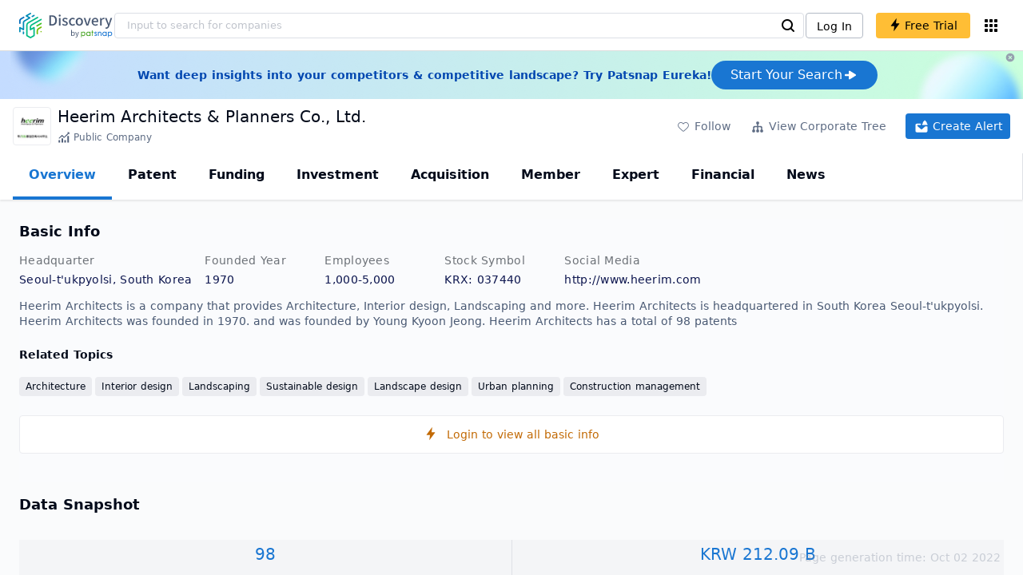

--- FILE ---
content_type: text/html; charset=utf-8
request_url: https://discovery.patsnap.com/company/heerim-architects/
body_size: 47904
content:
<!doctype html>
<html data-n-head-ssr lang="en" data-n-head="%7B%22lang%22:%7B%22ssr%22:%22en%22%7D%7D">
  <head >
    <title>Heerim Architects &amp; Planners Co., Ltd.:Company Profile &amp; Technical Research,Competitor Monitor,Market Trends - Discovery | PatSnap</title><meta data-n-head="ssr" charset="utf-8"><meta data-n-head="ssr" name="viewport" content="width=device-width, initial-scale=1, maximum-scale=1, minimum-scale=1, user-scalable=no"><meta data-n-head="ssr" name="format-detection" content="telephone=no"><meta data-n-head="ssr" name="google-site-verification" content="H2NsniMFz2l2jUJWjBcB7TvM75P4GDNpDbYbFpFDBiY"><meta data-n-head="ssr" name="ahrefs-site-verification" content="c37d1efe3b6dac1f05071fbc7f792c2703255e28b5a148b339f8ff9d615d2590"><meta data-n-head="ssr" name="yandex-verification" content="4dbc6c83c7f9731a"><meta data-n-head="ssr" charset="utf-8"><meta data-n-head="ssr" name="viewport" content="width=device-width, initial-scale=1"><meta data-n-head="ssr" data-hid="description" name="description" content="Discovery Company profile page for Heerim Architects &amp; Planners Co., Ltd. including technical research,competitor monitor,market trends,company profile&amp; stock symbol"><meta data-n-head="ssr" data-hid="keywords" name="keywords" content="Heerim Architects &amp; Planners Co., Ltd.,Technical research,Competitor monitor,Market trends,Company profile,discovery,PatSnap"><link data-n-head="ssr" rel="icon" type="image/x-icon" href="/company/favicon.png"><link data-n-head="ssr" rel="canonical" href="https://discovery.patsnap.com/company/heerim-architects/"><script data-n-head="ssr" type="text/javascript" charset="utf-8" defer>(function(w,d,s,l,i){w[l]=w[l]||[];w[l].push({'gtm.start':new Date().getTime(),event:'gtm.js'});var f=d.getElementsByTagName(s)[0],j=d.createElement(s),dl=l!='dataLayer'?'&l='+l:'';j.async=true;j.src='https://www.googletagmanager.com/gtm.js?id='+i+dl;f.parentNode.insertBefore(j,f);})(window,document,'script','dataLayer','GTM-WMWTK72');</script><script data-n-head="ssr" src="https://discovery-static.patsnap.com/seo/client/company/static/echart-5.3.3.min.js" type="text/javascript" charset="utf-8" defer></script><script data-n-head="ssr" type="application/ld+json">[{"@context":"https://schema.org","@type":"Organization","url":"https://discovery.patsnap.com/","logo":"https://discovery.patsnap.com/company/svg/logo.svg"},{"@context":"http://schema.org/","@type":"WebSite","name":"Discovery","url":"https://discovery.patsnap.com/","potentialAction":{"@type":"SearchAction","target":"https://discovery.patsnap.com/textsearch?q={search_term_string}","query-input":"required name=search_term_string"}},{"@context":"http://schema.org","@type":"BreadcrumbList","itemListElement":[{"@type":"ListItem","position":1,"name":"Discovery","item":"https://discovery.patsnap.com/"},{"@type":"ListItem","position":2,"name":"Interior design","item":"https://discovery.patsnap.com/company/topic-search/interior-design/"}]},{"@context":"http://schema.org","@type":"BreadcrumbList","itemListElement":[{"@type":"ListItem","position":1,"name":"Discovery","item":"https://discovery.patsnap.com/"},{"@type":"ListItem","position":2,"name":"Interior design","item":"https://discovery.patsnap.com/company/topic-search/interior-design/"},{"@type":"ListItem","position":3,"name":"Heerim Architects","item":"https://discovery.patsnap.com/company/heerim-architects/"}]},{"@context":"http://schema.org/","@type":"WebPage","mainEntity":{"@type":"Corporation","name":"Heerim Architects","legalName":"Heerim Architects","image":"https://discovery-static.patsnap.com/seo/logo/organization/entity/organization/image/logo/2f8e/2e80/bd03/15cb/2f8e2e80bd0315cb.jpeg","logo":"https://discovery-static.patsnap.com/seo/logo/organization/entity/organization/image/logo/2f8e/2e80/bd03/15cb/2f8e2e80bd0315cb.jpeg","url":"https://discovery.patsnap.com/company/heerim-architects/","description":"Specializes in the provision of architectural design services","sameAs":3,"foundingDate":1970,"address":{"@type":"PostalAddress","addressRegion":"Seoul-t'ukpyolsi","addressCountry":"South Korea"},"founders":[{"@type":"Person","name":"Young Kyoon Jeong","url":""}],"employee":[{"@type":"Person","name":"Young Kyoon Jeong","jobTitle":"Owner & CEO"},{"@type":"Person","name":"Cheol-Ho Huh","jobTitle":"Co-Chief Executive Officer & Director"},{"@type":"Person","name":"Mok-Woon Lee","jobTitle":"Co-Chief Executive Officer & Director"},{"@type":"Person","name":"Seong-Mok Ryu","jobTitle":"Independent Director"},{"@type":"Person","name":"Jae-Young Jeong","jobTitle":"Auditor"}],"funder":[{"@type":"Organization","name":"Heerim Architects","url":"https://discovery.patsnap.com/company/heerim-architects/"}],"tickerSymbol":"037440"},"hasPart":{"@type":"WebPageElement","isAccessibleForFree":"False","cssSelector":".app-layout"}}]</script><script data-n-head="ssr" type="application/ld+json">{"@context":"http://schema.org/","@type":"FAQPage","mainEntity":[{"@type":"Question","name":"What is Heerim Architects's industry?","acceptedAnswer":{"@type":"Answer","text":"Heerim Architectsis in the industry of: Architectural Services, Engineering Services, Lessors of Nonresidential Buildings (except Miniwarehouses) , Landscape Architectural Services"}},{"@type":"Question","name":"What technical fields has Heerim Architects researched?","acceptedAnswer":{"@type":"Answer","text":"Heerim Architects has researched the technical fields related to Architecture, Interior design, Landscaping, Sustainable design, Landscape design, Urban planning, Construction management"}},{"@type":"Question","name":"What is Heerim Architects's total number of patents?","acceptedAnswer":{"@type":"Answer","text":"Heerim Architects has 98 patents in total."}},{"@type":"Question","name":"What is Heerim Architects's market cap?","acceptedAnswer":{"@type":"Answer","text":"Heerim Architects is currently worth $ 86.60 B"}},{"@type":"Question","name":"How many employees does Heerim Architects have globally?","acceptedAnswer":{"@type":"Answer","text":"Heerim Architects has 1001-5000 employees worldwide."}},{"@type":"Question","name":"What kind of company is Heerim Architects?","acceptedAnswer":{"@type":"Answer","text":"Specializes in the provision of architectural design services ..."}},{"@type":"Question","name":"What is Heerim Architects's official website?","acceptedAnswer":{"@type":"Answer","text":"Heerim Architects's official website is http://www.heerim.com."}},{"@type":"Question","name":"What is Heerim Architects's stock symbol?","acceptedAnswer":{"@type":"Answer","text":"Heerim Architects's stock symbol is 037440."}},{"@type":"Question","name":"Who is the founder of Heerim Architects?","acceptedAnswer":{"@type":"Answer","text":"Heerim Architects was founded by Young Kyoon Jeong."}},{"@type":"Question","name":"Where is Heerim Architects's headquarters?","acceptedAnswer":{"@type":"Answer","text":"Heerim Architects is located in South Korea, Seoul-t'ukpyolsi."}},{"@type":"Question","name":"What is Heerim Architects's NAICS code?","acceptedAnswer":{"@type":"Answer","text":"Heerim Architects's NAICS: 037440."}},{"@type":"Question","name":"Who are Heerim Architects key executives?","acceptedAnswer":{"@type":"Answer","text":"Heerim Architects 's key executives are Young Kyoon Jeong; Cheol-Ho Huh; Mok-Woon Lee"}}]}</script><link rel="preload" href="https://discovery-static.patsnap.com/seo/client/css/f622d4b.css" as="style"><link rel="prefetch" href="https://discovery-static.patsnap.com/seo/client/05720d7.js"><link rel="prefetch" href="https://discovery-static.patsnap.com/seo/client/07725ec.js"><link rel="prefetch" href="https://discovery-static.patsnap.com/seo/client/472f9b9.js"><link rel="prefetch" href="https://discovery-static.patsnap.com/seo/client/b820c77.js"><link rel="prefetch" href="https://discovery-static.patsnap.com/seo/client/d86fd0e.js"><link rel="prefetch" href="https://discovery-static.patsnap.com/seo/client/ea5ec37.js"><link rel="stylesheet" href="https://discovery-static.patsnap.com/seo/client/css/f622d4b.css">
  </head>
  <body >
    <div data-server-rendered="true" id="__nuxt"><!----><div id="__layout"><div class="app-layout"><!----><!----><div class="tw-hidden tw-w-5"><div class="g-google-login-button tw-relative" style="height:40px;width:100%;"><div class="tw-hidden"><div class="patsnap-loading loading-size-default" style="background-color:#fff;" data-v-2614556e><div class="patsnap-loading-wrap " data-v-2614556e><div class="patsnap-loading-bar" data-v-2614556e></div> <div class="patsnap-loading-bar" data-v-2614556e></div> <div class="patsnap-loading-bar" data-v-2614556e></div> <div class="patsnap-loading-bar" data-v-2614556e></div></div> <!----></div></div><div><div id="google_login_button-popup" style="padding-left:0px;"></div></div></div></div><div class="discovery-header"><div class="discovery-header__container"><div class="discovery-header__logo"><span class="patsnap-biz-header__logo"><a href="https://discovery.patsnap.com" title="Discovery"><img loading="lazy" src="https://discovery-static.patsnap.com/seo/client/company/svg/logo.svg" alt="Discovery|PatSnap logo" width="117" height="32"></a></span></div><div class=" tw-relative tw-hidden  min-lg:tw-block min-lg:tw-w-[70%]"><div autocompleteInfo=""><!----></div></div><div class="discovery-header__tool tw-flex tw-flex-row"><a href="https://account.patsnap.com/?from=discovery&amp;redirect_uri=https%3A%2F%2Fdiscovery.patsnap.com%2Fhome" target="_blank" rel="nofollow" title="Login In" class="discovery-header__tool-login"><span>Log In</span></a><div title="Join for free" class="g-free-trial__info-all tw-cursor-pointer  discovery-header__tool-join"><span class="g-free-trial__info-all-span  tw-block tw-font-medium"><i class="iconfont disc-shandian" style="font-size:16px;line-height:16px;"></i><span class=" tw-ml-1">Free Trial</span></span></div><div class="el-tooltip products-icon"></div></div></div><div class="air-banner tw-relative tw-flex tw-min-h-[60px] tw-w-full tw-items-center tw-sm:tw-min-h-[60px]"><div class="tw-mx-auto tw-flex tw-max-w-[1280px] tw-flex-row tw-items-center tw-gap-6 tw-px-4 tw-py-3 tw-md:tw-px-6"><div class="tw-flex tw-flex-1 tw-flex-row tw-items-center tw-font-bold tw-text-blue-100" style="color:#0247b0;"> Want deep insights into your competitors &amp; competitive landscape? Try Patsnap Eureka! </div><div title="Join for free" class="g-free-trial__info-all tw-cursor-pointer  discovery-header__tool-join !tw-w-auto !tw-h-auto" style="background:transparent;"><span class="g-free-trial__info-all-span  tw-block tw-font-medium"><button class="tw-flex tw-h-[36px] tw-flex-row tw-items-center tw-gap-2 tw-rounded-3xl tw-bg-blue-default tw-px-6 tw-py-2 tw-text-base tw-text-white">Start Your Search<svg width="20" height="20" viewBox="0 0 20 20" fill="none" xmlns="http://www.w3.org/2000/svg" class="h-5 w-5"><path d="M12.9141 8.75L12.9141 11.25L3.95531 11.25C3.38031 11.25 2.91406 10.7837 2.91406 10.2087L2.91406 9.79125C2.91406 9.65451 2.94099 9.51911 2.99332 9.39278C3.04565 9.26645 3.12235 9.15166 3.21904 9.05497C3.31573 8.95829 3.43051 8.88159 3.55684 8.82926C3.68317 8.77693 3.81857 8.75 3.95531 8.75L12.9141 8.75Z" fill="white"></path><path d="M9.50315 4.73001L16.4969 9.04251C16.6473 9.13514 16.7717 9.26451 16.8583 9.41846C16.945 9.57241 16.991 9.74587 16.9922 9.92252C16.9933 10.0992 16.9495 10.2732 16.8648 10.4282C16.7801 10.5833 16.6574 10.7142 16.5081 10.8088L9.5144 15.2375C9.3569 15.3374 9.17547 15.3931 8.98908 15.3988C8.80269 15.4046 8.61817 15.3602 8.4548 15.2703C8.29143 15.1804 8.15521 15.0482 8.06037 14.8876C7.96553 14.7271 7.91555 14.544 7.91565 14.3575L7.91565 5.61626C7.91546 5.43087 7.96478 5.24878 8.05851 5.08882C8.15223 4.92886 8.28697 4.79683 8.44879 4.70636C8.61062 4.61589 8.79366 4.57027 8.97902 4.57421C9.16437 4.57815 9.34531 4.6315 9.50315 4.72876L9.50315 4.73001Z" fill="white"></path></svg></button></span></div></div><div class="tw-absolute tw-h-6 tw-w-6 tw-cursor-pointer" style="right:0px;top:0px;"><i class="iconfont disc-clear" style="font-size:16px;color:#96a0af;line-height:16px;"></i></div></div></div><div class="tw-h-full tw-overflow-auto"><div class="company-index-container"><div class="company-main"><div id="company-profile-header" class="company-profile-header"><div class="tw-flex-shrink-0 tw-border-gray-40 tw-shadow"><div class="company-profile-card tw-py-2 tw-pl-4  tw-pr-1"><div class="company-profile-card__left"><div class="g-company-logo medium" style="width:48px;height:48px;"><div class="p-img border" style="width:48px;height:48px;border-radius:4px;display:table-cell;border:1px solid #ebecf0;"><img loading="lazy" src="https://discovery-static.patsnap.com/seo/logo/organization/entity/organization/image/logo/2f8e/2e80/bd03/15cb/2f8e2e80bd0315cb.jpeg" alt="Heerim Architects" width="40" height="40" class="company-profile-header__img"></div></div></div><div class="company-profile-card__right"><div class="company-profile-card__rt"><div class="company-profile-card__title"><div class="tw-text-black tw-text-xl tw-font-medium tw-flex-grow-0 tw-truncate tw-pr-5"><h1 title="Heerim Architects &amp; Planners Co., Ltd.">Heerim Architects &amp; Planners Co., Ltd.</h1></div><div class="company-profile-card__rb"><span size="small" company="" class="b-company-label"><span class="tw-inline-flex tw-items-center tw-mr-1"><svg width="16px" height="16px" name="#icon-public-company" size="16" class="g-svg"><use xlink:href="#icon-public-company"></use></svg><span class=" tw-ml-1 tw-inline-block">Public Company</span></span><span size="small" company="" class="b-company-label"></span></span></div></div></div></div><div class="company-profile-card__setting xs:tw-hidden"><div class="g-free-trial__info-all tw-cursor-pointer  company-profile-header__tool-btn"><span class="g-free-trial__info-all-span  tw-block tw-font-medium"><i class="iconfont disc-stroke tw-align-middle" style="font-size:20px;line-height:20px;"></i><span class="text-btn">Follow</span></span></div><div class="g-free-trial__info-all tw-cursor-pointer  company-profile-header__tool-btn"><span class="g-free-trial__info-all-span  tw-block tw-font-medium"><svg width="20px" height="20px" name="#icon-merger" size="20" class="g-svg"><use xlink:href="#icon-merger"></use></svg><span class="text-btn">View Corporate Tree</span></span></div><div class="g-free-trial__info-all tw-cursor-pointer  company-profile-header__tool-btn email-alert"><span class="g-free-trial__info-all-span  tw-block tw-font-medium"><svg width="20px" height="20px" name="#icon-email-alerts" size="20" color="#fff" class="g-svg" style="fill:#fff;"><use xlink:href="#icon-email-alerts"></use></svg><span class="text-btn">Create Alert</span></span></div></div></div></div></div><div class="g-drawer__menu"><div class="b-drawer-layout__menu b-drawer-layout__menu-top"><div><div class="b-drawer-menu-item b-drawer-menu-item--active"><a href="/company/heerim-architects/" aria-current="page" class="nuxt-link-exact-active nuxt-link-active b-drawer-menu-item__overview">Overview</a></div></div><div><div class="b-drawer-menu-item"><a href="/company/heerim-architects/patent/" rel="">Patent</a></div></div><div><div class="b-drawer-menu-item"><a href="/company/heerim-architects/funding/" rel="nofollow">Funding</a></div></div><div><div class="b-drawer-menu-item"><a href="/company/heerim-architects/investment/" rel="nofollow">Investment</a></div></div><div><div class="b-drawer-menu-item"><a href="/company/heerim-architects/acquisition/" rel="nofollow">Acquisition</a></div></div><div><div class="b-drawer-menu-item"><a href="/company/heerim-architects/member/" rel="nofollow">Member</a></div></div><div><div class="b-drawer-menu-item b-drawer-menu-item--disabled"><a href="/company/heerim-architects/expert/" rel="nofollow">Expert</a></div></div><div><div class="b-drawer-menu-item"><a href="/company/heerim-architects/financial/" rel="nofollow">Financial</a></div></div><div><div class="b-drawer-menu-item b-drawer-menu-item--disabled"><a href="/company/heerim-architects/news/" rel="nofollow">News</a></div></div></div></div><div class="company-main__content"><div class="company-main__content-info tw-h-full" style="background-color:#fafbfc;"><div class="company-main__contain"><div class="company-snapshot tw-flex-1"><div class="company-snapshot__info company-snapshot-infos tw-flex tw-flex-col company-snapshot__block"><div id="company-profile-basicInfo" class="company-snapshot-infos__section company-snapshot-infos__info"><div class="snapshot-info-section"><h2 class="snapshot-info-section__title company-h2">Basic Info</h2><div class="snapshot-info-section__bd"><div class="snapshot-info-section__row"><div class="snapshot-info-section__label snapshot-info-section-label">Headquarter</div><div class="snapshot-info-section__content">Seoul-t'ukpyolsi, South Korea</div></div><div class="snapshot-info-section__row"><div class="snapshot-info-section__label snapshot-info-section-label">Founded Year</div><div class="snapshot-info-section__content">1970</div></div><div class="snapshot-info-section__row"><div class="snapshot-info-section__label snapshot-info-section-label">Employees</div><div class="snapshot-info-section__content">1,000-5,000</div></div><div class="snapshot-info-section__row"><div class="snapshot-info-section__label snapshot-info-section-label">Stock Symbol</div><div class="snapshot-info-section__content">KRX: 037440</div></div><div class="snapshot-info-section__row"><div class="snapshot-info-section__label snapshot-info-section-label">Social Media</div><div class="snapshot-info-section__content"><div class="tw-flex tw-items-center"><span class="snapshot-desc-section__website"><span target="_blank" title="http://www.heerim.com" rel="nofollow" class=" tw-inline-flex">http://www.heerim.com</span><span target="_blank" title="LINKEDIN" rel="nofollow" class=" tw-ml-2 tw-text-blue-default"><svg width="24px" height="24px" name="#icon-linkedin" size="24" class="g-svg"><use xlink:href="#icon-linkedin"></use></svg></span><span target="_blank" title="FACEBOOK" rel="nofollow" class=" tw-ml-2 tw-text-blue-default"><svg width="24px" height="24px" name="#icon-facebook" size="24" class="g-svg"><use xlink:href="#icon-facebook"></use></svg></span></span></div></div></div></div></div><div class="tw-mb-4 b-item-show-more snapshot-desc-section__desc">Heerim Architects is a company that provides Architecture, Interior design, Landscaping and more. Heerim Architects is headquartered in South Korea Seoul-t'ukpyolsi. Heerim Architects was founded in 1970. and was founded by Young Kyoon Jeong. Heerim Architects has a total of 98 patents </div><div class="tw-flex tw-flex-col tw-mt-2"><h2 class="tw-inline-block tw-text-sm company-h2" style="width:134px;">Related Topics</h2><div class="tw-flex-1 tw-mt-3"><span class="event-document-topic topic-item-link">Architecture</span><a href="https://discovery.patsnap.com/company/topic-search/interior-design/" target="_blank" title="Interior design" class="tw-text-blue-default hover:tw-underline  event-document-topic topic-item-link">Interior design</a><a href="https://discovery.patsnap.com/company/topic-search/landscaping/" target="_blank" title="Landscaping" class="tw-text-blue-default hover:tw-underline  event-document-topic topic-item-link">Landscaping</a><span class="event-document-topic topic-item-link">Sustainable design</span><a href="https://discovery.patsnap.com/company/topic-search/landscape-design/" target="_blank" title="Landscape design" class="tw-text-blue-default hover:tw-underline  event-document-topic topic-item-link">Landscape design</a><a href="https://discovery.patsnap.com/company/topic-search/urban-planning/" target="_blank" title="Urban planning" class="tw-text-blue-default hover:tw-underline  event-document-topic topic-item-link">Urban planning</a><a href="https://discovery.patsnap.com/company/topic-search/construction-management/" target="_blank" title="Construction management" class="tw-text-blue-default hover:tw-underline  event-document-topic topic-item-link">Construction management</a></div></div></div><div title="Login to view all basic info" class="g-free-trial__info-all tw-cursor-pointer  company__info-login"><span class="g-free-trial__info-all-span  tw-block tw-font-medium"><i class="iconfont disc-shandian" style="font-size:16px;line-height:16px;"></i><span class=" tw-ml-3">Login to view all basic info</span></span></div></div><div id="company-profile-dataSnapshot" class="company-snapshot__data-snapshot company-snapshot__block"><div class="snapshot-data-section"><h2 class="snapshot-data-section__hd company-h2">Data Snapshot</h2><div class="data-snapshot-content tw-mt-4"><div class="data-snapshot-content-block"><div class="data-snapshot-content-block-number" style="color:#1976D2;"><a href="/company/heerim-architects/patent/" title="Patent">98</a></div><div class="data-snapshot-content-block-type">Patent</div></div><div class="data-snapshot-content-block"><div class="data-snapshot-content-block-number" style="color:#1976D2;"><a href="/company/heerim-architects/financial/" title="Revenue">KRW 212.09 B</a></div><div class="data-snapshot-content-block-type">Revenue</div></div></div></div></div><div class="xs:tw-hidden"><div id="company-profile-innovationWordcloud" class="chart-container word-cloud company-snapshot__block" style="margin-top:40px;display:block;"><div class="chart-container-top"><div class="chart-container-top__title"><h2 class="chart-container-top__title-title">Innovation Word Cloud</h2><div class="chart-container-top__title-slot"></div></div><div class="chart-container-top__desc">A quick overview of tech portfolio with the top keywords and phrases extracted from patents of Heerim Architects</div></div><div class="chart-container-others"></div><div class="chart-container-chart chart-container-chart__border" style="height:300px;background-color:#fff;padding:0;"><div class="chart-container-empty" style="background-image:url('https://discovery-static.patsnap.com/seo/client/img/no_data_cloud.c5bc962.jpg');background-size:100% 100%;background-repeat:no-repeat;"><div class="g-new-free-trial"><div class="g-new-free-trial__title"><img src="https://discovery-static.patsnap.com/seo/client/img/new-free-trial.0e64be5.svg" alt="sample-data" width="40" height="32"><span class="g-new-free-trial__title-span">Sign up to view the full data</span></div><div class="g-free-trial__info-all tw-cursor-pointer  g-new-free-trial__free tw-rounded"><span class="g-free-trial__info-all-span  tw-block tw-font-medium"><i class="iconfont disc-shandian" style="font-size:16px;line-height:16px;"></i><span class=" tw-ml-1 tw-rounded">Free Trial Now</span></span></div></div></div><div class="chart-container-download" style="display:none;"><div class="hover:tw-bg-gray-20 tw-p-1 tw-inline-flex tw-items-center tw-rounded tw-cursor-pointer tw-text-gray-400"><i class="iconfont disc-export" style="font-size:24px;line-height:24px;"></i><span>Download</span></div></div></div></div></div><div id="company-profile-highRelatedMarkets" class="chart-container related-markets company-snapshot__block" style="margin-top:40px;display:block;"><div class="chart-container-top"><div class="chart-container-top__title"><h2 class="chart-container-top__title-title">High Related Markets</h2><div class="chart-container-top__title-slot"></div></div><div class="chart-container-top__desc">	Mentioned companies in the market reports of major market categories and sectors by Heerim Architects</div></div><div class="chart-container-others"></div><div class="chart-container-chart chart-container-chart__border related-markets-container" style="height:300px;background-color:#fff;padding:12px;"><div class="chart-container-empty" style="background-image:url('https://discovery-static.patsnap.com/seo/client/img/no_data_markets.6890bf8.jpg');background-size:100% 100%;background-repeat:no-repeat;"><div class="g-new-free-trial"><div class="g-new-free-trial__title"><img src="https://discovery-static.patsnap.com/seo/client/img/new-free-trial.0e64be5.svg" alt="sample-data" width="40" height="32"><span class="g-new-free-trial__title-span">Sign up to view the full data</span></div><div class="g-free-trial__info-all tw-cursor-pointer  g-new-free-trial__free tw-rounded"><span class="g-free-trial__info-all-span  tw-block tw-font-medium"><i class="iconfont disc-shandian" style="font-size:16px;line-height:16px;"></i><span class=" tw-ml-1 tw-rounded">Free Trial Now</span></span></div></div></div><div class="chart-container-download" style="display:none;"><div class="hover:tw-bg-gray-20 tw-p-1 tw-inline-flex tw-items-center tw-rounded tw-cursor-pointer tw-text-gray-400"><i class="iconfont disc-export" style="font-size:24px;line-height:24px;"></i><span>Download</span></div></div></div></div><div class="xs:tw-hidden"><div id="company-profile-innovationMatrix" class="chart-container innovation-matrix company-snapshot__block xs:tw-hidden" style="margin-top:40px;display:block;"><div class="chart-container-top"><div class="chart-container-top__title"><h2 class="chart-container-top__title-title">Innovation Matrix</h2><div class="chart-container-top__title-slot"></div></div><div class="chart-container-top__desc">visualizing technology portfolio of hot application areas and blank areas for Heerim Architects</div></div><div class="chart-container-others"></div><div class="chart-container-chart chart-container-chart__border" style="height:572px;background-color:#fff;padding:12px;"><div class="innovation-matrix-content"><div class="innovation-matrix-content-top"><div class="innovation-matrix-content-left"><div role="radiogroup" class="el-radio-group"><label role="radio" aria-checked="true" tabindex="0" class="el-radio is-checked"><span class="el-radio__input is-checked"><span class="el-radio__inner"></span><input type="radio" aria-hidden="true" tabindex="-1" autocomplete="off" value="ALL" checked="checked" class="el-radio__original"></span><span class="el-radio__label">All Patents<!----></span></label><label role="radio" tabindex="-1" class="el-radio"><span class="el-radio__input"><span class="el-radio__inner"></span><input type="radio" aria-hidden="true" tabindex="-1" autocomplete="off" value="0" class="el-radio__original"></span><span class="el-radio__label">Active Patents<!----></span></label><label role="radio" tabindex="-1" class="el-radio"><span class="el-radio__input"><span class="el-radio__inner"></span><input type="radio" aria-hidden="true" tabindex="-1" autocomplete="off" value="1" class="el-radio__original"></span><span class="el-radio__label">Inactive Patents<!----></span></label><label role="radio" tabindex="-1" class="el-radio"><span class="el-radio__input"><span class="el-radio__inner"></span><input type="radio" aria-hidden="true" tabindex="-1" autocomplete="off" value="2" class="el-radio__original"></span><span class="el-radio__label">Pending Patents<!----></span></label></div><svg class="el-tooltip info-tooltip__svg tw-cursor-pointer"><use xlink:href="#disc-info"></use></svg></div><div class="innovation-matrix-content-right"><div class="innovation-matrix-content-right-time"><div class="innovation-matrix-content-right-time-label">Time Range: </div><div class="sort-select-multi innovation-matrix-content-right-time-sort"><div class="dropdown"><div class="dropdown-link">Overall<svg width="24px" height="24px" name="#icon-solid-trangle-down" size="24" class="g-svg"><use xlink:href="#icon-solid-trangle-down"></use></svg></div><div class="dropdown-menu" style="display:none;"><div title="Overall" class="selected dropdown-item"><span class="label">Overall</span></div><div className="related-company__login-btn tw-rounded" class="g-free-trial__info-all tw-cursor-pointer "><span class="g-free-trial__info-all-span  tw-block tw-font-medium"><div title="1 year" class="dropdown-item"><span class="label">1 year</span><i class="iconfont disc-shandian select-search__icon" style="font-size:16px;line-height:16px;"></i></div></span></div><div className="related-company__login-btn tw-rounded" class="g-free-trial__info-all tw-cursor-pointer "><span class="g-free-trial__info-all-span  tw-block tw-font-medium"><div title="3 year" class="dropdown-item"><span class="label">3 year</span><i class="iconfont disc-shandian select-search__icon" style="font-size:16px;line-height:16px;"></i></div></span></div><div className="related-company__login-btn tw-rounded" class="g-free-trial__info-all tw-cursor-pointer "><span class="g-free-trial__info-all-span  tw-block tw-font-medium"><div title="5 year" class="dropdown-item"><span class="label">5 year</span><i class="iconfont disc-shandian select-search__icon" style="font-size:16px;line-height:16px;"></i></div></span></div></div></div></div></div></div></div><div class="innovation-matrix-content-x"><div class="sort-select-multi innovation-matrix-content-x-sort"><div class="dropdown"><div class="dropdown-link">Application Domain L2<svg width="24px" height="24px" name="#icon-solid-trangle-down" size="24" class="g-svg"><use xlink:href="#icon-solid-trangle-down"></use></svg></div><div class="dropdown-menu" style="display:none;"><div title="Application Domain L2" class="selected dropdown-item"><span class="label">Application Domain L2</span></div><div className="related-company__login-btn tw-rounded" class="g-free-trial__info-all tw-cursor-pointer "><span class="g-free-trial__info-all-span  tw-block tw-font-medium"><div title="Application Domain L3" class="dropdown-item"><span class="label">Application Domain L3</span><i class="iconfont disc-shandian select-search__icon" style="font-size:16px;line-height:16px;"></i></div></span></div><div className="related-company__login-btn tw-rounded" class="g-free-trial__info-all tw-cursor-pointer "><span class="g-free-trial__info-all-span  tw-block tw-font-medium"><div title="Application Domain L4" class="dropdown-item"><span class="label">Application Domain L4</span><i class="iconfont disc-shandian select-search__icon" style="font-size:16px;line-height:16px;"></i></div></span></div><div className="related-company__login-btn tw-rounded" class="g-free-trial__info-all tw-cursor-pointer "><span class="g-free-trial__info-all-span  tw-block tw-font-medium"><div title="High-Tech Industry L1" class="dropdown-item"><span class="label">High-Tech Industry L1</span><i class="iconfont disc-shandian select-search__icon" style="font-size:16px;line-height:16px;"></i></div></span></div><div className="related-company__login-btn tw-rounded" class="g-free-trial__info-all tw-cursor-pointer "><span class="g-free-trial__info-all-span  tw-block tw-font-medium"><div title="High-Tech Industry L2" class="dropdown-item"><span class="label">High-Tech Industry L2</span><i class="iconfont disc-shandian select-search__icon" style="font-size:16px;line-height:16px;"></i></div></span></div><div className="related-company__login-btn tw-rounded" class="g-free-trial__info-all tw-cursor-pointer "><span class="g-free-trial__info-all-span  tw-block tw-font-medium"><div title="Tech Topic L2" class="dropdown-item"><span class="label">Tech Topic L2</span><i class="iconfont disc-shandian select-search__icon" style="font-size:16px;line-height:16px;"></i></div></span></div><div className="related-company__login-btn tw-rounded" class="g-free-trial__info-all tw-cursor-pointer "><span class="g-free-trial__info-all-span  tw-block tw-font-medium"><div title="Tech Topic L3" class="dropdown-item"><span class="label">Tech Topic L3</span><i class="iconfont disc-shandian select-search__icon" style="font-size:16px;line-height:16px;"></i></div></span></div><div className="related-company__login-btn tw-rounded" class="g-free-trial__info-all tw-cursor-pointer "><span class="g-free-trial__info-all-span  tw-block tw-font-medium"><div title="Timeline" class="dropdown-item"><span class="label">Timeline</span><i class="iconfont disc-shandian select-search__icon" style="font-size:16px;line-height:16px;"></i></div></span></div></div></div></div></div><div class="innovation-matrix-content-container"><div class="innovation-matrix-content-container-y" style="top:60px;"><div class="sort-select-multi innovation-matrix-content-container-y-sort"><div class="dropdown"><div class="dropdown-link">Tech Topic L2<svg width="24px" height="24px" name="#icon-solid-trangle-down" size="24" class="g-svg"><use xlink:href="#icon-solid-trangle-down"></use></svg></div><div class="dropdown-menu" style="display:none;"><div title="Tech Topic L2" class="selected dropdown-item"><span class="label">Tech Topic L2</span></div><div className="related-company__login-btn tw-rounded" class="g-free-trial__info-all tw-cursor-pointer "><span class="g-free-trial__info-all-span  tw-block tw-font-medium"><div title="Tech Topic L3" class="dropdown-item"><span class="label">Tech Topic L3</span><i class="iconfont disc-shandian select-search__icon" style="font-size:16px;line-height:16px;"></i></div></span></div><div className="related-company__login-btn tw-rounded" class="g-free-trial__info-all tw-cursor-pointer "><span class="g-free-trial__info-all-span  tw-block tw-font-medium"><div title="High-Tech Industry L1" class="dropdown-item"><span class="label">High-Tech Industry L1</span><i class="iconfont disc-shandian select-search__icon" style="font-size:16px;line-height:16px;"></i></div></span></div><div className="related-company__login-btn tw-rounded" class="g-free-trial__info-all tw-cursor-pointer "><span class="g-free-trial__info-all-span  tw-block tw-font-medium"><div title="High-Tech Industry L2" class="dropdown-item"><span class="label">High-Tech Industry L2</span><i class="iconfont disc-shandian select-search__icon" style="font-size:16px;line-height:16px;"></i></div></span></div><div className="related-company__login-btn tw-rounded" class="g-free-trial__info-all tw-cursor-pointer "><span class="g-free-trial__info-all-span  tw-block tw-font-medium"><div title="Application Domain L2" class="dropdown-item"><span class="label">Application Domain L2</span><i class="iconfont disc-shandian select-search__icon" style="font-size:16px;line-height:16px;"></i></div></span></div><div className="related-company__login-btn tw-rounded" class="g-free-trial__info-all tw-cursor-pointer "><span class="g-free-trial__info-all-span  tw-block tw-font-medium"><div title="Application Domain L3" class="dropdown-item"><span class="label">Application Domain L3</span><i class="iconfont disc-shandian select-search__icon" style="font-size:16px;line-height:16px;"></i></div></span></div><div className="related-company__login-btn tw-rounded" class="g-free-trial__info-all tw-cursor-pointer "><span class="g-free-trial__info-all-span  tw-block tw-font-medium"><div title="Application Domain L4" class="dropdown-item"><span class="label">Application Domain L4</span><i class="iconfont disc-shandian select-search__icon" style="font-size:16px;line-height:16px;"></i></div></span></div></div></div></div></div><div class="innovation-matrix-content-container-chart"></div></div></div><div class="chart-container-download" style="display:block;"><div class="hover:tw-bg-gray-20 tw-p-1 tw-inline-flex tw-items-center tw-rounded tw-cursor-pointer tw-text-gray-400"><i class="iconfont disc-export" style="font-size:24px;line-height:24px;"></i><span>Download</span></div></div></div></div></div><div id="company-profile-subsidiaryLists" class="chart-container subsidiary-lists company-snapshot__block" style="margin-top:40px;display:block;"><div class="chart-container-top"><div class="chart-container-top__title"><h2 class="chart-container-top__title-title">Subsidiary Lists</h2><div class="chart-container-top__title-slot"></div></div><div class="chart-container-top__desc">	Subsidiaries with patent applications for Heerim Architects</div></div><div class="chart-container-others"></div><div class="chart-container-chart chart-container-chart__border subsidiary-lists-container" style="height:300px;background-color:#fff;padding:12px;"><div class="chart-container-empty" style="background-image:url('https://discovery-static.patsnap.com/seo/client/img/no_data_subsidiary.4689f3e.jpg');background-size:100% 100%;background-repeat:no-repeat;"><div class="g-new-free-trial"><div class="g-new-free-trial__title"><img src="https://discovery-static.patsnap.com/seo/client/img/new-free-trial.0e64be5.svg" alt="sample-data" width="40" height="32"><span class="g-new-free-trial__title-span">Sign up to view the full data</span></div><div class="g-free-trial__info-all tw-cursor-pointer  g-new-free-trial__free tw-rounded"><span class="g-free-trial__info-all-span  tw-block tw-font-medium"><i class="iconfont disc-shandian" style="font-size:16px;line-height:16px;"></i><span class=" tw-ml-1 tw-rounded">Free Trial Now</span></span></div></div></div><div class="chart-container-download" style="display:none;"><div class="hover:tw-bg-gray-20 tw-p-1 tw-inline-flex tw-items-center tw-rounded tw-cursor-pointer tw-text-gray-400"><i class="iconfont disc-export" style="font-size:24px;line-height:24px;"></i><span>Download</span></div></div></div></div><div class="company-question"><h2 class="company-question__title company-h2">Heerim Architects Frequently Asked Questions</h2><div class=" tw-relative tw-mt-2"><div class=" tw-flex tw-flex-col" style="display:flex;"><div class="company-question__question"><span class="company-question__question-mark" style="background-color:#1976D2;"></span><h3 class="company-question__question-text">What is Heerim Architects's industry?</h3></div><span class="company-question__answer"><span><a href="https://discovery.patsnap.com/company/heerim-architects/" target="_blank" title="Heerim Architects" class="tw-text-blue-default hover:tw-underline company-question__answer-keywords">Heerim Architects</a> is in the industry of:<span class="company-question__answer-keywords"> <span class="event-document-topic tw-mt-1">Architectural Services</span><span class="event-document-topic tw-mt-1">Engineering Services</span><span class="event-document-topic tw-mt-1">Lessors of Nonresidential Buildings (except Miniwarehouses) </span><span class="event-document-topic tw-mt-1">Landscape Architectural Services</span></span></span></span><span class="company-question__line"></span></div><div class=" tw-flex tw-flex-col" style="display:flex;"><div class="company-question__question"><span class="company-question__question-mark" style="background-color:#45A321;"></span><h3 class="company-question__question-text">What technical fields has Heerim Architects researched?</h3></div><span class="company-question__answer"><span><a href="https://discovery.patsnap.com/company/heerim-architects/" target="_blank" title="Heerim Architects" class="tw-text-blue-default hover:tw-underline company-question__answer-keywords">Heerim Architects</a> has researched the technical fields related to<span class="company-question__answer-keywords"> <span class="event-document-topic topic-item-link">Architecture</span><a href="https://discovery.patsnap.com/company/topic-search/interior-design/" target="_blank" title="Interior design" class="tw-text-blue-default hover:tw-underline  event-document-topic topic-item-link">Interior design</a><a href="https://discovery.patsnap.com/company/topic-search/landscaping/" target="_blank" title="Landscaping" class="tw-text-blue-default hover:tw-underline  event-document-topic topic-item-link">Landscaping</a><span class="event-document-topic topic-item-link">Sustainable design</span><a href="https://discovery.patsnap.com/company/topic-search/landscape-design/" target="_blank" title="Landscape design" class="tw-text-blue-default hover:tw-underline  event-document-topic topic-item-link">Landscape design</a><a href="https://discovery.patsnap.com/company/topic-search/urban-planning/" target="_blank" title="Urban planning" class="tw-text-blue-default hover:tw-underline  event-document-topic topic-item-link">Urban planning</a><a href="https://discovery.patsnap.com/company/topic-search/construction-management/" target="_blank" title="Construction management" class="tw-text-blue-default hover:tw-underline  event-document-topic topic-item-link">Construction management</a></span></span></span><span class="company-question__line"></span></div><div class=" tw-flex tw-flex-col" style="display:flex;"><div class="company-question__question"><span class="company-question__question-mark" style="background-color:#914AED;"></span><h3 class="company-question__question-text">What is Heerim Architects's total number of patents?</h3></div><span class="company-question__answer"><span><a href="https://discovery.patsnap.com/company/heerim-architects/" target="_blank" title="Heerim Architects" class="tw-text-blue-default hover:tw-underline company-question__answer-keywords">Heerim Architects</a> has<span class="company-question__answer-keywords"> 98 </span>patents in total.</span></span><span class="company-question__line"></span></div><div class=" tw-flex tw-flex-col" style="display:none;"><div class="company-question__question"><span class="company-question__question-mark" style="background-color:#1976D2;"></span><h3 class="company-question__question-text">What is Heerim Architects's market cap?</h3></div><span class="company-question__answer"><div><a href="https://discovery.patsnap.com/company/heerim-architects/" target="_blank" title="Heerim Architects" class="tw-text-blue-default hover:tw-underline company-question__answer-keywords">Heerim Architects</a> is currently worth <span class="company-question__answer-keywords">$ 86.60 B</span>.</div></span><span class="company-question__line"></span></div><div class=" tw-flex tw-flex-col" style="display:none;"><div class="company-question__question"><span class="company-question__question-mark" style="background-color:#45A321;"></span><h3 class="company-question__question-text">How many employees does Heerim Architects have globally?</h3></div><span class="company-question__answer"><div><a href="https://discovery.patsnap.com/company/heerim-architects/" target="_blank" title="Heerim Architects" class="tw-text-blue-default hover:tw-underline company-question__answer-keywords">Heerim Architects</a> has <span class="company-question__answer-keywords">1001-5000</span> employees worldwide.</div></span><span class="company-question__line"></span></div><div class=" tw-flex tw-flex-col" style="display:none;"><div class="company-question__question"><span class="company-question__question-mark" style="background-color:#914AED;"></span><h3 class="company-question__question-text">What kind of company is Heerim Architects?</h3></div><span class="company-question__answer"><div><span>Specializes in the provision of architectural design services...</span></div></span><span class="company-question__line"></span></div><div class=" tw-flex tw-flex-col" style="display:none;"><div class="company-question__question"><span class="company-question__question-mark" style="background-color:#1976D2;"></span><h3 class="company-question__question-text">What is Heerim Architects's official website?</h3></div><span class="company-question__answer"><div><a href="https://discovery.patsnap.com/company/heerim-architects/" target="_blank" title="Heerim Architects" class="tw-text-blue-default hover:tw-underline company-question__answer-keywords">Heerim Architects</a>'s official website is <span title="Heerim Architects" class="company-question__answer-keywords">http://www.heerim.com</span>.</div></span><span class="company-question__line"></span></div><div class=" tw-flex tw-flex-col" style="display:none;"><div class="company-question__question"><span class="company-question__question-mark" style="background-color:#45A321;"></span><h3 class="company-question__question-text">What is Heerim Architects's stock symbol?</h3></div><span class="company-question__answer"><div><a href="https://discovery.patsnap.com/company/heerim-architects/" target="_blank" title="Heerim Architects" class="tw-text-blue-default hover:tw-underline company-question__answer-keywords">Heerim Architects</a>'s stock symbol is <span class="company-question__answer-keywords">037440</span>.</div></span><span class="company-question__line"></span></div><div class=" tw-flex tw-flex-col" style="display:none;"><div class="company-question__question"><span class="company-question__question-mark" style="background-color:#914AED;"></span><h3 class="company-question__question-text">Who is the founder of Heerim Architects?</h3></div><span class="company-question__answer"><div><a href="https://discovery.patsnap.com/company/heerim-architects/" target="_blank" title="Heerim Architects" class="tw-text-blue-default hover:tw-underline company-question__answer-keywords">Heerim Architects</a> was founded by  <span class="company-question__answer-keywords">Young Kyoon Jeong</span>.</div></span><span class="company-question__line"></span></div><div class=" tw-flex tw-flex-col" style="display:none;"><div class="company-question__question"><span class="company-question__question-mark" style="background-color:#1976D2;"></span><h3 class="company-question__question-text">Where is Heerim Architects's headquarters?</h3></div><span class="company-question__answer"><div><a href="https://discovery.patsnap.com/company/heerim-architects/" target="_blank" title="Heerim Architects" class="tw-text-blue-default hover:tw-underline company-question__answer-keywords">Heerim Architects</a> is located in Seoul-t'ukpyolsi, South Korea.</div></span><span class="company-question__line"></span></div><div class=" tw-flex tw-flex-col" style="display:none;"><div class="company-question__question"><span class="company-question__question-mark" style="background-color:#45A321;"></span><h3 class="company-question__question-text">What is Heerim Architects's NAICS code?</h3></div><span class="company-question__answer"><div><a href="https://discovery.patsnap.com/company/heerim-architects/" target="_blank" title="Heerim Architects" class="tw-text-blue-default hover:tw-underline company-question__answer-keywords">Heerim Architects</a>'s NAICS:<span class="company-question__answer-keywords">KRX</span>.</div></span><span class="company-question__line"></span></div><div class=" tw-flex tw-flex-col" style="display:none;"><div class="company-question__question"><span class="company-question__question-mark" style="background-color:#914AED;"></span><h3 class="company-question__question-text">Who are Heerim Architects key executives?</h3></div><span class="company-question__answer"><div><a href="https://discovery.patsnap.com/company/heerim-architects/" target="_blank" title="Heerim Architects" class="tw-text-blue-default hover:tw-underline company-question__answer-keywords">Heerim Architects</a>'s key executives are <span class="company-question__answer-keywords">Young Kyoon Jeong, Cheol-Ho Huh and Mok-Woon Lee.</span></div></span><span class="company-question__line"></span></div></div><div class="company-question__show-all tw-cursor-pointer"><span>Show all question</span><span><i class="iconfont disc-more-db" style="font-size:16px;line-height:16px;"></i></span></div></div></div><div class="recommend-company"><div class="recommend-company__title"><h2 class="recommend-company__title-div company-h2">Related Companies</h2><div class=" tw-flex tw-flex-row tw-flex-wrap"><div class=" tw-flex tw-items-center tw-mr-3" style="width:236px;height:50px;margin-bottom:10px;"><span class="tw-inline-block tw-w-8 tw-truncate tw-rounded"><img loading="lazy" src="https://discovery-static.patsnap.com/seo/logo/organization/entity/organization/image/logo/4089/f541/9349/b0e1/4089f5419349b0e1.png" alt="Tokyo Plast International Ltd." width="48" height="48"></span><div class=" tw-flex tw-flex-col tw-mx-2 tw-text-sm tw-truncate"><span class="tw-truncate"><a href="https://discovery.patsnap.com/company/tokyo-plast-international/" target="_blank" title="Tokyo Plast International Ltd." class="tw-text-blue-default hover:tw-underline  tw-mr-8 tw-whitespace-nowrap tw-mb-2 tw-text-black">Tokyo Plast International Ltd.</a></span><span class="recommend-company__origin">Maharashtra, India</span></div></div><div class=" tw-flex tw-items-center tw-mr-3" style="width:236px;height:50px;margin-bottom:10px;"><span class="tw-inline-block tw-w-8 tw-truncate tw-rounded"><img loading="lazy" src="https://discovery-static.patsnap.com/seo/client/company/svg/company-placeholder.svg" alt="Rd International Srl" width="48" height="48"></span><div class=" tw-flex tw-flex-col tw-mx-2 tw-text-sm tw-truncate"><span class="tw-truncate"><a href="https://discovery.patsnap.com/company/rd-international/" target="_blank" title="Rd International Srl" class="tw-text-blue-default hover:tw-underline  tw-mr-8 tw-whitespace-nowrap tw-mb-2 tw-text-black">Rd International Srl</a></span><span class="recommend-company__origin"></span></div></div><div class=" tw-flex tw-items-center tw-mr-3" style="width:236px;height:50px;margin-bottom:10px;"><span class="tw-inline-block tw-w-8 tw-truncate tw-rounded"><img loading="lazy" src="https://discovery-static.patsnap.com/seo/client/company/svg/company-placeholder.svg" alt="C.D. Great Furniture Co., Ltd." width="48" height="48"></span><div class=" tw-flex tw-flex-col tw-mx-2 tw-text-sm tw-truncate"><span class="tw-truncate"><a href="https://discovery.patsnap.com/company/c-d-great-furniture/" target="_blank" title="C.D. Great Furniture Co., Ltd." class="tw-text-blue-default hover:tw-underline  tw-mr-8 tw-whitespace-nowrap tw-mb-2 tw-text-black">C.D. Great Furniture Co., Ltd.</a></span><span class="recommend-company__origin"></span></div></div><div class=" tw-flex tw-items-center tw-mr-3" style="width:236px;height:50px;margin-bottom:10px;"><span class="tw-inline-block tw-w-8 tw-truncate tw-rounded"><img loading="lazy" src="https://discovery-static.patsnap.com/seo/client/company/svg/company-placeholder.svg" alt="Falke Garne" width="48" height="48"></span><div class=" tw-flex tw-flex-col tw-mx-2 tw-text-sm tw-truncate"><span class="tw-truncate"><a href="https://discovery.patsnap.com/company/falke-garne/" target="_blank" title="Falke Garne" class="tw-text-blue-default hover:tw-underline  tw-mr-8 tw-whitespace-nowrap tw-mb-2 tw-text-black">Falke Garne</a></span><span class="recommend-company__origin"></span></div></div><div class=" tw-flex tw-items-center tw-mr-3" style="width:236px;height:50px;margin-bottom:10px;"><span class="tw-inline-block tw-w-8 tw-truncate tw-rounded"><img loading="lazy" src="https://discovery-static.patsnap.com/seo/logo/organization/entity/organization/image/logo/d6fb/c9e2/ba51/0a68/d6fbc9e2ba510a68.jpeg" alt="Materassificio Montalese SpA" width="48" height="48"></span><div class=" tw-flex tw-flex-col tw-mx-2 tw-text-sm tw-truncate"><span class="tw-truncate"><a href="https://discovery.patsnap.com/company/materassificio-montalese/" target="_blank" title="Materassificio Montalese SpA" class="tw-text-blue-default hover:tw-underline  tw-mr-8 tw-whitespace-nowrap tw-mb-2 tw-text-black">Materassificio Montalese SpA</a></span><span class="recommend-company__origin">Toscana, Italy</span></div></div><div class=" tw-flex tw-items-center tw-mr-3" style="width:236px;height:50px;margin-bottom:10px;"><span class="tw-inline-block tw-w-8 tw-truncate tw-rounded"><img loading="lazy" src="https://discovery-static.patsnap.com/seo/logo/organization/entity/organization/image/logo/a12b/d065/a297/fea7/a12bd065a297fea7.png" alt="Colonial LLC" width="48" height="48"></span><div class=" tw-flex tw-flex-col tw-mx-2 tw-text-sm tw-truncate"><span class="tw-truncate"><a href="https://discovery.patsnap.com/company/colonial/" target="_blank" title="Colonial LLC" class="tw-text-blue-default hover:tw-underline  tw-mr-8 tw-whitespace-nowrap tw-mb-2 tw-text-black">Colonial LLC</a></span><span class="recommend-company__origin">Texas, United States</span></div></div><div class=" tw-flex tw-items-center tw-mr-3" style="width:236px;height:50px;margin-bottom:10px;"><span class="tw-inline-block tw-w-8 tw-truncate tw-rounded"><img loading="lazy" src="https://discovery-static.patsnap.com/seo/client/company/svg/company-placeholder.svg" alt="Beijing North Glass Safety Glass Co. Ltd." width="48" height="48"></span><div class=" tw-flex tw-flex-col tw-mx-2 tw-text-sm tw-truncate"><span class="tw-truncate"><a href="https://discovery.patsnap.com/company/beijing-north-glass/" target="_blank" title="Beijing North Glass Safety Glass Co. Ltd." class="tw-text-blue-default hover:tw-underline  tw-mr-8 tw-whitespace-nowrap tw-mb-2 tw-text-black">Beijing North Glass Safety Glass Co. Ltd.</a></span><span class="recommend-company__origin"></span></div></div><div class=" tw-flex tw-items-center tw-mr-3" style="width:236px;height:50px;margin-bottom:10px;"><span class="tw-inline-block tw-w-8 tw-truncate tw-rounded"><img loading="lazy" src="https://discovery-static.patsnap.com/seo/client/company/svg/company-placeholder.svg" alt="FKN Holding GmbH &amp; Co. KG" width="48" height="48"></span><div class=" tw-flex tw-flex-col tw-mx-2 tw-text-sm tw-truncate"><span class="tw-truncate"><a href="https://discovery.patsnap.com/company/fkn-holding/" target="_blank" title="FKN Holding GmbH &amp; Co. KG" class="tw-text-blue-default hover:tw-underline  tw-mr-8 tw-whitespace-nowrap tw-mb-2 tw-text-black">FKN Holding GmbH &amp; Co. KG</a></span><span class="recommend-company__origin"></span></div></div><div class=" tw-flex tw-items-center tw-mr-3" style="width:236px;height:50px;margin-bottom:10px;"><span class="tw-inline-block tw-w-8 tw-truncate tw-rounded"><img loading="lazy" src="https://discovery-static.patsnap.com/seo/client/company/svg/company-placeholder.svg" alt="Imerys Ceramic France" width="48" height="48"></span><div class=" tw-flex tw-flex-col tw-mx-2 tw-text-sm tw-truncate"><span class="tw-truncate"><a href="https://discovery.patsnap.com/company/imerys-ceramic-france/" target="_blank" title="Imerys Ceramic France" class="tw-text-blue-default hover:tw-underline  tw-mr-8 tw-whitespace-nowrap tw-mb-2 tw-text-black">Imerys Ceramic France</a></span><span class="recommend-company__origin"></span></div></div><div class=" tw-flex tw-items-center tw-mr-3" style="width:236px;height:50px;margin-bottom:10px;"><span class="tw-inline-block tw-w-8 tw-truncate tw-rounded"><img loading="lazy" src="https://discovery-static.patsnap.com/seo/client/company/svg/company-placeholder.svg" alt="Harrison Spinks Beds Ltd." width="48" height="48"></span><div class=" tw-flex tw-flex-col tw-mx-2 tw-text-sm tw-truncate"><span class="tw-truncate"><a href="https://discovery.patsnap.com/company/harrison-spinks-beds/" target="_blank" title="Harrison Spinks Beds Ltd." class="tw-text-blue-default hover:tw-underline  tw-mr-8 tw-whitespace-nowrap tw-mb-2 tw-text-black">Harrison Spinks Beds Ltd.</a></span><span class="recommend-company__origin"></span></div></div><div class=" tw-flex tw-items-center tw-mr-3" style="width:236px;height:50px;margin-bottom:10px;"><span class="tw-inline-block tw-w-8 tw-truncate tw-rounded"><img loading="lazy" src="https://discovery-static.patsnap.com/seo/logo/organization/entity/organization/image/logo/47e6/641b/bf52/2c62/47e6641bbf522c62.png" alt="Wacoal Holdings Corp." width="48" height="48"></span><div class=" tw-flex tw-flex-col tw-mx-2 tw-text-sm tw-truncate"><span class="tw-truncate"><a href="https://discovery.patsnap.com/company/wacoal-holdings/" target="_blank" title="Wacoal Holdings Corp." class="tw-text-blue-default hover:tw-underline  tw-mr-8 tw-whitespace-nowrap tw-mb-2 tw-text-black">Wacoal Holdings Corp.</a></span><span class="recommend-company__origin">KY, JP</span></div></div><div class=" tw-flex tw-items-center tw-mr-3" style="width:236px;height:50px;margin-bottom:10px;"><span class="tw-inline-block tw-w-8 tw-truncate tw-rounded"><img loading="lazy" src="https://discovery-static.patsnap.com/seo/client/company/svg/company-placeholder.svg" alt="Kunshan Baiyulan Furniture Co. Ltd." width="48" height="48"></span><div class=" tw-flex tw-flex-col tw-mx-2 tw-text-sm tw-truncate"><span class="tw-truncate"><a href="https://discovery.patsnap.com/company/kunshan-baiyulan/" target="_blank" title="Kunshan Baiyulan Furniture Co. Ltd." class="tw-text-blue-default hover:tw-underline  tw-mr-8 tw-whitespace-nowrap tw-mb-2 tw-text-black">Kunshan Baiyulan Furniture Co. Ltd.</a></span><span class="recommend-company__origin"></span></div></div></div><div title="Login to view all" class="g-free-trial__info-all tw-cursor-pointer  company__info-login tw-mt-0"><span class="g-free-trial__info-all-span  tw-block tw-font-medium"><i class="iconfont disc-shandian" style="font-size:16px;line-height:16px;"></i><span class=" tw-ml-3">Login to view all</span></span></div></div></div><div class="keywords-recommend"><div class="keywords-recommend__title"><h2 class="keywords-recommend__title-div company-h2">Hot Companies in Industries</h2><div class="keywords-recommend__info"><div class="tw-overflow-x-auto"><div class="g-tab__info-title"><div class="g-tab__info-title-text tw-truncate  tw-cursor-pointer g-tab__info-title-active">Popular</div><div class="g-tab__info-title-text tw-truncate  tw-cursor-pointer">Architecture</div><div class="g-tab__info-title-text tw-truncate  tw-cursor-pointer">Interior design</div><div class="g-tab__info-title-text tw-truncate  tw-cursor-pointer">Landscaping</div><div class="g-tab__info-title-text tw-truncate  tw-cursor-pointer">Sustainable design</div><div class="g-tab__info-title-text tw-truncate  tw-cursor-pointer">Landscape design</div><div class="g-tab__info-title-text tw-truncate  tw-cursor-pointer">Urban planning</div><div class="g-tab__info-title-text tw-truncate  tw-cursor-pointer">Construction management</div></div></div><div><div class="keywords-recommend__info-content"><a href="https://discovery.patsnap.com/company/shopify-inc/" target="_blank" title="Shopify" class="tw-text-blue-default hover:tw-underline  tw-mr-8 tw-whitespace-nowrap tw-mb-6">Shopify</a><a href="https://discovery.patsnap.com/company/reddit/" target="_blank" title="Reddit" class="tw-text-blue-default hover:tw-underline  tw-mr-8 tw-whitespace-nowrap tw-mb-6">Reddit</a><a href="https://discovery.patsnap.com/company/tiktok-inc/" target="_blank" title="Tik tok" class="tw-text-blue-default hover:tw-underline  tw-mr-8 tw-whitespace-nowrap tw-mb-6">Tik tok</a><a href="https://discovery.patsnap.com/company/apple/" target="_blank" title="Apple" class="tw-text-blue-default hover:tw-underline  tw-mr-8 tw-whitespace-nowrap tw-mb-6">Apple</a><a href="https://discovery.patsnap.com/company/squarespace/" target="_blank" title="Squarespace" class="tw-text-blue-default hover:tw-underline  tw-mr-8 tw-whitespace-nowrap tw-mb-6">Squarespace</a><a href="https://discovery.patsnap.com/company/soundcloud/" target="_blank" title="Soundcloud" class="tw-text-blue-default hover:tw-underline  tw-mr-8 tw-whitespace-nowrap tw-mb-6">Soundcloud</a><a href="https://discovery.patsnap.com/company/a-medium/" target="_blank" title="Medium" class="tw-text-blue-default hover:tw-underline  tw-mr-8 tw-whitespace-nowrap tw-mb-6">Medium</a><a href="https://discovery.patsnap.com/company/parallels/" target="_blank" title="Parallels" class="tw-text-blue-default hover:tw-underline  tw-mr-8 tw-whitespace-nowrap tw-mb-6">Parallels</a><a href="https://discovery.patsnap.com/company/zoom-video-communications/" target="_blank" title="Zoom" class="tw-text-blue-default hover:tw-underline  tw-mr-8 tw-whitespace-nowrap tw-mb-6">Zoom</a><a href="https://discovery.patsnap.com/company/google/" target="_blank" title="Google" class="tw-text-blue-default hover:tw-underline  tw-mr-8 tw-whitespace-nowrap tw-mb-6">Google</a><a href="https://discovery.patsnap.com/company/godaddy/" target="_blank" title="Godaddy" class="tw-text-blue-default hover:tw-underline  tw-mr-8 tw-whitespace-nowrap tw-mb-6">Godaddy</a><a href="https://discovery.patsnap.com/company/microsoft/" target="_blank" title="Microsoft" class="tw-text-blue-default hover:tw-underline  tw-mr-8 tw-whitespace-nowrap tw-mb-6">Microsoft</a><a href="https://discovery.patsnap.com/company/forbes-media/" target="_blank" title="Forbes" class="tw-text-blue-default hover:tw-underline  tw-mr-8 tw-whitespace-nowrap tw-mb-6">Forbes</a><a href="https://discovery.patsnap.com/company/etsy/" target="_blank" title="Etsy" class="tw-text-blue-default hover:tw-underline  tw-mr-8 tw-whitespace-nowrap tw-mb-6">Etsy</a><a href="https://discovery.patsnap.com/company/huawei-technologies/" target="_blank" title="Huawei Technologies" class="tw-text-blue-default hover:tw-underline  tw-mr-8 tw-whitespace-nowrap tw-mb-6">Huawei Technologies</a><a href="https://discovery.patsnap.com/company/yandex/" target="_blank" title="Yandex" class="tw-text-blue-default hover:tw-underline  tw-mr-8 tw-whitespace-nowrap tw-mb-6">Yandex</a><a href="https://discovery.patsnap.com/company/amazon-com/" target="_blank" title="Amazon" class="tw-text-blue-default hover:tw-underline  tw-mr-8 tw-whitespace-nowrap tw-mb-6">Amazon</a><a href="https://discovery.patsnap.com/company/eventbrite/" target="_blank" title="Event brite" class="tw-text-blue-default hover:tw-underline  tw-mr-8 tw-whitespace-nowrap tw-mb-6">Event brite</a><a href="https://discovery.patsnap.com/company/dribbble-holdings/" target="_blank" title="Dribbble" class="tw-text-blue-default hover:tw-underline  tw-mr-8 tw-whitespace-nowrap tw-mb-6">Dribbble</a><a href="https://discovery.patsnap.com/company/hatena/" target="_blank" title="Hatena" class="tw-text-blue-default hover:tw-underline  tw-mr-8 tw-whitespace-nowrap tw-mb-6">Hatena</a><a href="https://discovery.patsnap.com/company/walmart/" target="_blank" title="Walmart" class="tw-text-blue-default hover:tw-underline  tw-mr-8 tw-whitespace-nowrap tw-mb-6">Walmart</a><a href="https://discovery.patsnap.com/company/wpengine/" target="_blank" title="WPengine" class="tw-text-blue-default hover:tw-underline  tw-mr-8 tw-whitespace-nowrap tw-mb-6">WPengine</a><a href="https://discovery.patsnap.com/company/uber-technologies/" target="_blank" title="Uber" class="tw-text-blue-default hover:tw-underline  tw-mr-8 tw-whitespace-nowrap tw-mb-6">Uber</a><a href="https://discovery.patsnap.com/company/splunk/" target="_blank" title="Splunk" class="tw-text-blue-default hover:tw-underline  tw-mr-8 tw-whitespace-nowrap tw-mb-6">Splunk</a><a href="https://discovery.patsnap.com/company/servicenow/" target="_blank" title="ServiceNow" class="tw-text-blue-default hover:tw-underline  tw-mr-8 tw-whitespace-nowrap tw-mb-6">ServiceNow</a><a href="https://discovery.patsnap.com/company/twilio/" target="_blank" title="Twilio" class="tw-text-blue-default hover:tw-underline  tw-mr-8 tw-whitespace-nowrap tw-mb-6">Twilio</a><a href="https://discovery.patsnap.com/company/hubspot/" target="_blank" title="HubSpot" class="tw-text-blue-default hover:tw-underline  tw-mr-8 tw-whitespace-nowrap tw-mb-6">HubSpot</a><a href="https://discovery.patsnap.com/company/mulesoft/" target="_blank" title="MuleSoft" class="tw-text-blue-default hover:tw-underline  tw-mr-8 tw-whitespace-nowrap tw-mb-6">MuleSoft</a><a href="https://discovery.patsnap.com/company/bloomberg/" target="_blank" title="Bloomberg" class="tw-text-blue-default hover:tw-underline  tw-mr-8 tw-whitespace-nowrap tw-mb-6">Bloomberg</a><a href="https://discovery.patsnap.com/company/cargill/" target="_blank" title="Cargill" class="tw-text-blue-default hover:tw-underline  tw-mr-8 tw-whitespace-nowrap tw-mb-6">Cargill</a></div><div class="tw-hidden"><a href="https://discovery.patsnap.com/company/harbin-institute-of-tech/" target="_blank" title="Harbin Institute of Technology" class="tw-text-blue-default hover:tw-underline  tw-mr-8 tw-whitespace-nowrap tw-mb-6">Harbin Institute of Technology</a><a href="https://discovery.patsnap.com/company/hangzhou-h3c-tech/" target="_blank" title="Hangzhou H3C Technologies Co., Ltd." class="tw-text-blue-default hover:tw-underline  tw-mr-8 tw-whitespace-nowrap tw-mb-6">Hangzhou H3C Technologies Co., Ltd.</a><a href="https://discovery.patsnap.com/company/chongqing-polycomp-intl/" target="_blank" title="Chongqing Polycomp International Corp." class="tw-text-blue-default hover:tw-underline  tw-mr-8 tw-whitespace-nowrap tw-mb-6">Chongqing Polycomp International Corp.</a><a href="https://discovery.patsnap.com/company/suzhou-kelida-building/" target="_blank" title="Suzhou Kelida Building &amp; Decoration Co., Ltd." class="tw-text-blue-default hover:tw-underline  tw-mr-8 tw-whitespace-nowrap tw-mb-6">Suzhou Kelida Building &amp; Decoration Co., Ltd.</a><a href="https://discovery.patsnap.com/company/rochester-institute-tech/" target="_blank" title="Rochester Institute of Technology" class="tw-text-blue-default hover:tw-underline  tw-mr-8 tw-whitespace-nowrap tw-mb-6">Rochester Institute of Technology</a><a href="https://discovery.patsnap.com/company/matrix-technology/" target="_blank" title="matrix technology AG" class="tw-text-blue-default hover:tw-underline  tw-mr-8 tw-whitespace-nowrap tw-mb-6">matrix technology AG</a><a href="https://discovery.patsnap.com/company/shenzhen-cheng-chung/" target="_blank" title="Shenzhen Cheng Chung Design Co., Ltd." class="tw-text-blue-default hover:tw-underline  tw-mr-8 tw-whitespace-nowrap tw-mb-6">Shenzhen Cheng Chung Design Co., Ltd.</a><a href="https://discovery.patsnap.com/company/carl-stahl-nord/" target="_blank" title="Carl Stahl Nord GmbH" class="tw-text-blue-default hover:tw-underline  tw-mr-8 tw-whitespace-nowrap tw-mb-6">Carl Stahl Nord GmbH</a><a href="https://discovery.patsnap.com/company/dongyi-risheng/" target="_blank" title="Dongyi Risheng" class="tw-text-blue-default hover:tw-underline  tw-mr-8 tw-whitespace-nowrap tw-mb-6">Dongyi Risheng</a><a href="https://discovery.patsnap.com/company/tianjin-lvyin/" target="_blank" title="Tianjin LVYIN Landscape &amp; Ecology Construction Co., Ltd." class="tw-text-blue-default hover:tw-underline  tw-mr-8 tw-whitespace-nowrap tw-mb-6">Tianjin LVYIN Landscape &amp; Ecology Construction Co., Ltd.</a><a href="https://discovery.patsnap.com/company/brd-noise--vibration-control/" target="_blank" title="BRD, Inc." class="tw-text-blue-default hover:tw-underline  tw-mr-8 tw-whitespace-nowrap tw-mb-6">BRD, Inc.</a><a href="https://discovery.patsnap.com/company/sunjin-engineering--architecture/" target="_blank" title="Sunjin Engineering &amp; Architecture Co., Ltd." class="tw-text-blue-default hover:tw-underline  tw-mr-8 tw-whitespace-nowrap tw-mb-6">Sunjin Engineering &amp; Architecture Co., Ltd.</a><a href="https://discovery.patsnap.com/company/cr-laurence-co/" target="_blank" title="C.R. Laurence Co., Inc." class="tw-text-blue-default hover:tw-underline  tw-mr-8 tw-whitespace-nowrap tw-mb-6">C.R. Laurence Co., Inc.</a><a href="https://discovery.patsnap.com/company/kowa-chemical-industries/" target="_blank" title="Kowa Chemical Industries Co. Ltd." class="tw-text-blue-default hover:tw-underline  tw-mr-8 tw-whitespace-nowrap tw-mb-6">Kowa Chemical Industries Co. Ltd.</a><a href="https://discovery.patsnap.com/company/cilander/" target="_blank" title="Cilander AG" class="tw-text-blue-default hover:tw-underline  tw-mr-8 tw-whitespace-nowrap tw-mb-6">Cilander AG</a><a href="https://discovery.patsnap.com/company/persico-spa/" target="_blank" title="Persico SpA" class="tw-text-blue-default hover:tw-underline  tw-mr-8 tw-whitespace-nowrap tw-mb-6">Persico SpA</a><a href="https://discovery.patsnap.com/company/jujiang-construction/" target="_blank" title="Jujiang Construction Group Co., Ltd." class="tw-text-blue-default hover:tw-underline  tw-mr-8 tw-whitespace-nowrap tw-mb-6">Jujiang Construction Group Co., Ltd.</a><a href="https://discovery.patsnap.com/company/university-louisiana-at/" target="_blank" title="University of Louisiana at Lafayette" class="tw-text-blue-default hover:tw-underline  tw-mr-8 tw-whitespace-nowrap tw-mb-6">University of Louisiana at Lafayette</a><a href="https://discovery.patsnap.com/company/novera-optics/" target="_blank" title="Novera Optics, Inc." class="tw-text-blue-default hover:tw-underline  tw-mr-8 tw-whitespace-nowrap tw-mb-6">Novera Optics, Inc.</a><a href="https://discovery.patsnap.com/company/corint/" target="_blank" title="Corint SA" class="tw-text-blue-default hover:tw-underline  tw-mr-8 tw-whitespace-nowrap tw-mb-6">Corint SA</a><a href="https://discovery.patsnap.com/company/shanghai-landsea/" target="_blank" title="Shanghai Landsea Architecture Technology Co. Ltd." class="tw-text-blue-default hover:tw-underline  tw-mr-8 tw-whitespace-nowrap tw-mb-6">Shanghai Landsea Architecture Technology Co. Ltd.</a><a href="https://discovery.patsnap.com/company/waterford-institute/" target="_blank" title="Waterford Institute of Technology" class="tw-text-blue-default hover:tw-underline  tw-mr-8 tw-whitespace-nowrap tw-mb-6">Waterford Institute of Technology</a><a href="https://discovery.patsnap.com/company/cosentino/" target="_blank" title="Cosentino SA" class="tw-text-blue-default hover:tw-underline  tw-mr-8 tw-whitespace-nowrap tw-mb-6">Cosentino SA</a><a href="https://discovery.patsnap.com/company/prime-solutions/" target="_blank" title="Prime Solutions, Inc." class="tw-text-blue-default hover:tw-underline  tw-mr-8 tw-whitespace-nowrap tw-mb-6">Prime Solutions, Inc.</a><a href="https://discovery.patsnap.com/company/kansas-state-university/" target="_blank" title="Kansas State University" class="tw-text-blue-default hover:tw-underline  tw-mr-8 tw-whitespace-nowrap tw-mb-6">Kansas State University</a><a href="https://discovery.patsnap.com/company/azerbaijan-technical/" target="_blank" title="Azerbaijan Technical University" class="tw-text-blue-default hover:tw-underline  tw-mr-8 tw-whitespace-nowrap tw-mb-6">Azerbaijan Technical University</a><a href="https://discovery.patsnap.com/company/skytran/" target="_blank" title="skyTran, Inc." class="tw-text-blue-default hover:tw-underline  tw-mr-8 tw-whitespace-nowrap tw-mb-6">skyTran, Inc.</a><a href="https://discovery.patsnap.com/company/daisue-construction/" target="_blank" title="DAISUE CONSTRUCTION CO., LTD." class="tw-text-blue-default hover:tw-underline  tw-mr-8 tw-whitespace-nowrap tw-mb-6">DAISUE CONSTRUCTION CO., LTD.</a><a href="https://discovery.patsnap.com/company/laureate-education/" target="_blank" title="Laureate Education, Inc." class="tw-text-blue-default hover:tw-underline  tw-mr-8 tw-whitespace-nowrap tw-mb-6">Laureate Education, Inc.</a><a href="https://discovery.patsnap.com/company/posco-ac/" target="_blank" title="POSCO A&amp;C Co., Ltd." class="tw-text-blue-default hover:tw-underline  tw-mr-8 tw-whitespace-nowrap tw-mb-6">POSCO A&amp;C Co., Ltd.</a></div><div class="tw-hidden"><a href="https://discovery.patsnap.com/company/sc-johnson-son/" target="_blank" title="S.C. Johnson &amp; Son, Inc." class="tw-text-blue-default hover:tw-underline  tw-mr-8 tw-whitespace-nowrap tw-mb-6">S.C. Johnson &amp; Son, Inc.</a><a href="https://discovery.patsnap.com/company/inax/" target="_blank" title="INAX Corp." class="tw-text-blue-default hover:tw-underline  tw-mr-8 tw-whitespace-nowrap tw-mb-6">INAX Corp.</a><a href="https://discovery.patsnap.com/company/iris-ohyama/" target="_blank" title="Iris Ohyama, Inc." class="tw-text-blue-default hover:tw-underline  tw-mr-8 tw-whitespace-nowrap tw-mb-6">Iris Ohyama, Inc.</a><a href="https://discovery.patsnap.com/company/burroughs/" target="_blank" title="Burroughs Corp." class="tw-text-blue-default hover:tw-underline  tw-mr-8 tw-whitespace-nowrap tw-mb-6">Burroughs Corp.</a><a href="https://discovery.patsnap.com/company/johns-manville/" target="_blank" title="Johns Manville Corp." class="tw-text-blue-default hover:tw-underline  tw-mr-8 tw-whitespace-nowrap tw-mb-6">Johns Manville Corp.</a><a href="https://discovery.patsnap.com/company/armstrong-world-inds/" target="_blank" title="Armstrong World Industries, Inc." class="tw-text-blue-default hover:tw-underline  tw-mr-8 tw-whitespace-nowrap tw-mb-6">Armstrong World Industries, Inc.</a><a href="https://discovery.patsnap.com/company/rittal-gmbh/" target="_blank" title="Rittal GmbH &amp; Co. KG" class="tw-text-blue-default hover:tw-underline  tw-mr-8 tw-whitespace-nowrap tw-mb-6">Rittal GmbH &amp; Co. KG</a><a href="https://discovery.patsnap.com/company/hill-rom-services/" target="_blank" title="Hill-Rom Services, Inc." class="tw-text-blue-default hover:tw-underline  tw-mr-8 tw-whitespace-nowrap tw-mb-6">Hill-Rom Services, Inc.</a><a href="https://discovery.patsnap.com/company/aishida/" target="_blank" title="Aishida Co., Ltd." class="tw-text-blue-default hover:tw-underline  tw-mr-8 tw-whitespace-nowrap tw-mb-6">Aishida Co., Ltd.</a><a href="https://discovery.patsnap.com/company/rubbermaid/" target="_blank" title="Rubbermaid, Inc." class="tw-text-blue-default hover:tw-underline  tw-mr-8 tw-whitespace-nowrap tw-mb-6">Rubbermaid, Inc.</a><a href="https://discovery.patsnap.com/company/siegenia-aubi/" target="_blank" title="Siegenia-Aubi Ltd." class="tw-text-blue-default hover:tw-underline  tw-mr-8 tw-whitespace-nowrap tw-mb-6">Siegenia-Aubi Ltd.</a><a href="https://discovery.patsnap.com/company/dulux-australia/" target="_blank" title="Dulux Australia Ltd." class="tw-text-blue-default hover:tw-underline  tw-mr-8 tw-whitespace-nowrap tw-mb-6">Dulux Australia Ltd.</a><a href="https://discovery.patsnap.com/company/leifheit/" target="_blank" title="Leifheit AG" class="tw-text-blue-default hover:tw-underline  tw-mr-8 tw-whitespace-nowrap tw-mb-6">Leifheit AG</a><a href="https://discovery.patsnap.com/company/murakami/" target="_blank" title="Murakami Corp." class="tw-text-blue-default hover:tw-underline  tw-mr-8 tw-whitespace-nowrap tw-mb-6">Murakami Corp.</a><a href="https://discovery.patsnap.com/company/target-brands/" target="_blank" title="Target Brands, Inc." class="tw-text-blue-default hover:tw-underline  tw-mr-8 tw-whitespace-nowrap tw-mb-6">Target Brands, Inc.</a><a href="https://discovery.patsnap.com/company/millerknoll/" target="_blank" title="MillerKnoll, Inc." class="tw-text-blue-default hover:tw-underline  tw-mr-8 tw-whitespace-nowrap tw-mb-6">MillerKnoll, Inc.</a><a href="https://discovery.patsnap.com/company/suzhou-gold-mantis-construction-decoration/" target="_blank" title="Suzhou Gold Mantis Construction &amp; Decoration Co., Ltd." class="tw-text-blue-default hover:tw-underline  tw-mr-8 tw-whitespace-nowrap tw-mb-6">Suzhou Gold Mantis Construction &amp; Decoration Co., Ltd.</a><a href="https://discovery.patsnap.com/company/xiamen-solex-high-tech-industries/" target="_blank" title="Xiamen Solex High-Tech Industries Co. Ltd." class="tw-text-blue-default hover:tw-underline  tw-mr-8 tw-whitespace-nowrap tw-mb-6">Xiamen Solex High-Tech Industries Co. Ltd.</a><a href="https://discovery.patsnap.com/company/gold-mantis-construction/" target="_blank" title="Gold Mantis Construction Decoration Co. Ltd." class="tw-text-blue-default hover:tw-underline  tw-mr-8 tw-whitespace-nowrap tw-mb-6">Gold Mantis Construction Decoration Co. Ltd.</a><a href="https://discovery.patsnap.com/company/takara-belmont/" target="_blank" title="Takara Belmont Corp." class="tw-text-blue-default hover:tw-underline  tw-mr-8 tw-whitespace-nowrap tw-mb-6">Takara Belmont Corp.</a><a href="https://discovery.patsnap.com/company/xiamen-solex-high-tech/" target="_blank" title="Xiamen Solex High-Tech Industries Co. Ltd." class="tw-text-blue-default hover:tw-underline  tw-mr-8 tw-whitespace-nowrap tw-mb-6">Xiamen Solex High-Tech Industries Co. Ltd.</a><a href="https://discovery.patsnap.com/company/fiskars-brands/" target="_blank" title="Fiskars Brands, Inc." class="tw-text-blue-default hover:tw-underline  tw-mr-8 tw-whitespace-nowrap tw-mb-6">Fiskars Brands, Inc.</a><a href="https://discovery.patsnap.com/company/blanco/" target="_blank" title="BLANCO GmbH + Co. KG" class="tw-text-blue-default hover:tw-underline  tw-mr-8 tw-whitespace-nowrap tw-mb-6">BLANCO GmbH + Co. KG</a><a href="https://discovery.patsnap.com/company/himolla-polstermobel/" target="_blank" title="himolla Polstermbel GmbH" class="tw-text-blue-default hover:tw-underline  tw-mr-8 tw-whitespace-nowrap tw-mb-6">himolla Polstermbel GmbH</a><a href="https://discovery.patsnap.com/company/china-state-constr-eng/" target="_blank" title="China State Construction Engineering Corp. Ltd." class="tw-text-blue-default hover:tw-underline  tw-mr-8 tw-whitespace-nowrap tw-mb-6">China State Construction Engineering Corp. Ltd.</a><a href="https://discovery.patsnap.com/company/nantong-homedec-weiya-carpet/" target="_blank" title="Nantong Homedec Weiya Carpet Co. Ltd." class="tw-text-blue-default hover:tw-underline  tw-mr-8 tw-whitespace-nowrap tw-mb-6">Nantong Homedec Weiya Carpet Co. Ltd.</a><a href="https://discovery.patsnap.com/company/grass-gmbh/" target="_blank" title="Grass GmbH &amp; Co. KG" class="tw-text-blue-default hover:tw-underline  tw-mr-8 tw-whitespace-nowrap tw-mb-6">Grass GmbH &amp; Co. KG</a><a href="https://discovery.patsnap.com/company/anchor-hocking/" target="_blank" title="Anchor Hocking Co." class="tw-text-blue-default hover:tw-underline  tw-mr-8 tw-whitespace-nowrap tw-mb-6">Anchor Hocking Co.</a><a href="https://discovery.patsnap.com/company/toclas/" target="_blank" title="Toclas Corp." class="tw-text-blue-default hover:tw-underline  tw-mr-8 tw-whitespace-nowrap tw-mb-6">Toclas Corp.</a><a href="https://discovery.patsnap.com/company/inter-ikea-systems/" target="_blank" title="Inter IKEA Systems BV" class="tw-text-blue-default hover:tw-underline  tw-mr-8 tw-whitespace-nowrap tw-mb-6">Inter IKEA Systems BV</a></div><div class="tw-hidden"><a href="https://discovery.patsnap.com/company/panasonic-homes/" target="_blank" title="Panasonic Homes Co., Ltd." class="tw-text-blue-default hover:tw-underline  tw-mr-8 tw-whitespace-nowrap tw-mb-6">Panasonic Homes Co., Ltd.</a><a href="https://discovery.patsnap.com/company/sekisui-house/" target="_blank" title="Sekisui House, Ltd." class="tw-text-blue-default hover:tw-underline  tw-mr-8 tw-whitespace-nowrap tw-mb-6">Sekisui House, Ltd.</a><a href="https://discovery.patsnap.com/company/cheil-industries/" target="_blank" title="Cheil Industries, Inc." class="tw-text-blue-default hover:tw-underline  tw-mr-8 tw-whitespace-nowrap tw-mb-6">Cheil Industries, Inc.</a><a href="https://discovery.patsnap.com/company/nihon-nohyaku/" target="_blank" title="Nihon Nohyaku Co., Ltd." class="tw-text-blue-default hover:tw-underline  tw-mr-8 tw-whitespace-nowrap tw-mb-6">Nihon Nohyaku Co., Ltd.</a><a href="https://discovery.patsnap.com/company/sumitomo-forestry/" target="_blank" title="Sumitomo Forestry Co., Ltd." class="tw-text-blue-default hover:tw-underline  tw-mr-8 tw-whitespace-nowrap tw-mb-6">Sumitomo Forestry Co., Ltd.</a><a href="https://discovery.patsnap.com/company/samsung-ct/" target="_blank" title="Samsung C&amp;T Corp." class="tw-text-blue-default hover:tw-underline  tw-mr-8 tw-whitespace-nowrap tw-mb-6">Samsung C&amp;T Corp.</a><a href="https://discovery.patsnap.com/company/kolon-glotech/" target="_blank" title="Kolon Glotech, Inc." class="tw-text-blue-default hover:tw-underline  tw-mr-8 tw-whitespace-nowrap tw-mb-6">Kolon Glotech, Inc.</a><a href="https://discovery.patsnap.com/company/taiki/" target="_blank" title="Taiki Co. Ltd." class="tw-text-blue-default hover:tw-underline  tw-mr-8 tw-whitespace-nowrap tw-mb-6">Taiki Co. Ltd.</a><a href="https://discovery.patsnap.com/company/shandong-chiway-industry-development/" target="_blank" title="Shandong Chiway Industry Development Co., Ltd." class="tw-text-blue-default hover:tw-underline  tw-mr-8 tw-whitespace-nowrap tw-mb-6">Shandong Chiway Industry Development Co., Ltd.</a><a href="https://discovery.patsnap.com/company/hunter-industries/" target="_blank" title="Hunter Industries, Inc." class="tw-text-blue-default hover:tw-underline  tw-mr-8 tw-whitespace-nowrap tw-mb-6">Hunter Industries, Inc.</a><a href="https://discovery.patsnap.com/company/tokushu-tokai-paper/" target="_blank" title="Tokushu Tokai Paper Co., Ltd." class="tw-text-blue-default hover:tw-underline  tw-mr-8 tw-whitespace-nowrap tw-mb-6">Tokushu Tokai Paper Co., Ltd.</a><a href="https://discovery.patsnap.com/company/shanxi-road-bridge-construction/" target="_blank" title="Shanxi Road &amp; Bridge Construction Co. Ltd." class="tw-text-blue-default hover:tw-underline  tw-mr-8 tw-whitespace-nowrap tw-mb-6">Shanxi Road &amp; Bridge Construction Co. Ltd.</a><a href="https://discovery.patsnap.com/company/beijing-orient-landscape-environment/" target="_blank" title="Beijing Orient Landscape &amp; Environment Co., Ltd." class="tw-text-blue-default hover:tw-underline  tw-mr-8 tw-whitespace-nowrap tw-mb-6">Beijing Orient Landscape &amp; Environment Co., Ltd.</a><a href="https://discovery.patsnap.com/company/wacker-construction-equipment/" target="_blank" title="Wacker Construction Equipment AG" class="tw-text-blue-default hover:tw-underline  tw-mr-8 tw-whitespace-nowrap tw-mb-6">Wacker Construction Equipment AG</a><a href="https://discovery.patsnap.com/company/kinden/" target="_blank" title="Kinden Corp." class="tw-text-blue-default hover:tw-underline  tw-mr-8 tw-whitespace-nowrap tw-mb-6">Kinden Corp.</a><a href="https://discovery.patsnap.com/company/zhejiang-zhongnan-construction-group/" target="_blank" title="Zhejiang Zhongnan Construction Group Co., Ltd." class="tw-text-blue-default hover:tw-underline  tw-mr-8 tw-whitespace-nowrap tw-mb-6">Zhejiang Zhongnan Construction Group Co., Ltd.</a><a href="https://discovery.patsnap.com/company/zhejiang-zhongnan-holding-group/" target="_blank" title="Zhejiang Zhongnan Construction Group Co. Ltd." class="tw-text-blue-default hover:tw-underline  tw-mr-8 tw-whitespace-nowrap tw-mb-6">Zhejiang Zhongnan Construction Group Co. Ltd.</a><a href="https://discovery.patsnap.com/company/flower-king-eco-engineering/" target="_blank" title="Flower King Eco-Engineering, Inc." class="tw-text-blue-default hover:tw-underline  tw-mr-8 tw-whitespace-nowrap tw-mb-6">Flower King Eco-Engineering, Inc.</a><a href="https://discovery.patsnap.com/company/oldcastle-building-products-canada/" target="_blank" title="Oldcastle Building Products Canada, Inc." class="tw-text-blue-default hover:tw-underline  tw-mr-8 tw-whitespace-nowrap tw-mb-6">Oldcastle Building Products Canada, Inc.</a><a href="https://discovery.patsnap.com/company/shenzhen-wenke-landscape/" target="_blank" title="Shenzhen Wenke Landscape Co., Ltd." class="tw-text-blue-default hover:tw-underline  tw-mr-8 tw-whitespace-nowrap tw-mb-6">Shenzhen Wenke Landscape Co., Ltd.</a><a href="https://discovery.patsnap.com/company/anhui-construction-engineering-group/" target="_blank" title="Anhui Construction Engineering Group Corp. Ltd." class="tw-text-blue-default hover:tw-underline  tw-mr-8 tw-whitespace-nowrap tw-mb-6">Anhui Construction Engineering Group Corp. Ltd.</a><a href="https://discovery.patsnap.com/company/dongzhu-ecological-environment-protection/" target="_blank" title="Dongzhu Ecological Environment Protection Co., Ltd." class="tw-text-blue-default hover:tw-underline  tw-mr-8 tw-whitespace-nowrap tw-mb-6">Dongzhu Ecological Environment Protection Co., Ltd.</a><a href="https://discovery.patsnap.com/company/tus-design-group/" target="_blank" title="Tus-Design Group Co., Ltd." class="tw-text-blue-default hover:tw-underline  tw-mr-8 tw-whitespace-nowrap tw-mb-6">Tus-Design Group Co., Ltd.</a><a href="https://discovery.patsnap.com/company/dongzhu-ecological-env/" target="_blank" title="Dongzhu Ecological Environment Protection Co., Ltd." class="tw-text-blue-default hover:tw-underline  tw-mr-8 tw-whitespace-nowrap tw-mb-6">Dongzhu Ecological Environment Protection Co., Ltd.</a><a href="https://discovery.patsnap.com/company/shandong-meichen-ecology-environment/" target="_blank" title="Shandong Meichen Ecology &amp; Environment Co., Ltd." class="tw-text-blue-default hover:tw-underline  tw-mr-8 tw-whitespace-nowrap tw-mb-6">Shandong Meichen Ecology &amp; Environment Co., Ltd.</a><a href="https://discovery.patsnap.com/company/mdrna/" target="_blank" title="MDRNA, Inc." class="tw-text-blue-default hover:tw-underline  tw-mr-8 tw-whitespace-nowrap tw-mb-6">MDRNA, Inc.</a><a href="https://discovery.patsnap.com/company/zhejiang-zhongjian-tech/" target="_blank" title="Zhejiang Zhongjian Technology Co., Ltd." class="tw-text-blue-default hover:tw-underline  tw-mr-8 tw-whitespace-nowrap tw-mb-6">Zhejiang Zhongjian Technology Co., Ltd.</a><a href="https://discovery.patsnap.com/company/zhejiang-senhe-seed/" target="_blank" title="Zhejiang Senhe Seed Co. Ltd." class="tw-text-blue-default hover:tw-underline  tw-mr-8 tw-whitespace-nowrap tw-mb-6">Zhejiang Senhe Seed Co. Ltd.</a><a href="https://discovery.patsnap.com/company/tianjin-lvyin/" target="_blank" title="Tianjin LVYIN Landscape &amp; Ecology Construction Co., Ltd." class="tw-text-blue-default hover:tw-underline  tw-mr-8 tw-whitespace-nowrap tw-mb-6">Tianjin LVYIN Landscape &amp; Ecology Construction Co., Ltd.</a><a href="https://discovery.patsnap.com/company/stens-specialty-brand/" target="_blank" title="Stens Specialty Brands LLC" class="tw-text-blue-default hover:tw-underline  tw-mr-8 tw-whitespace-nowrap tw-mb-6">Stens Specialty Brands LLC</a></div><div class="tw-hidden"><a href="https://discovery.patsnap.com/company/skidmore-owings-merrill/" target="_blank" title="Skidmore, Owings &amp; Merrill LLP" class="tw-text-blue-default hover:tw-underline  tw-mr-8 tw-whitespace-nowrap tw-mb-6">Skidmore, Owings &amp; Merrill LLP</a><a href="https://discovery.patsnap.com/company/weber-schraubautomaten/" target="_blank" title="Weber Schraubautomaten GmbH" class="tw-text-blue-default hover:tw-underline  tw-mr-8 tw-whitespace-nowrap tw-mb-6">Weber Schraubautomaten GmbH</a><a href="https://discovery.patsnap.com/company/warner-babcock-institute/" target="_blank" title="Warner Babcock Institute For Green Chemistry LLC" class="tw-text-blue-default hover:tw-underline  tw-mr-8 tw-whitespace-nowrap tw-mb-6">Warner Babcock Institute For Green Chemistry LLC</a><a href="https://discovery.patsnap.com/company/hubei-institute-fine-arts/" target="_blank" title="Hubei Institute of Fine Arts" class="tw-text-blue-default hover:tw-underline  tw-mr-8 tw-whitespace-nowrap tw-mb-6">Hubei Institute of Fine Arts</a><a href="https://discovery.patsnap.com/company/mycoworks/" target="_blank" title="MycoWorks, Inc." class="tw-text-blue-default hover:tw-underline  tw-mr-8 tw-whitespace-nowrap tw-mb-6">MycoWorks, Inc.</a><a href="https://discovery.patsnap.com/company/cpi-daylighting/" target="_blank" title="CPI Daylighting, Inc." class="tw-text-blue-default hover:tw-underline  tw-mr-8 tw-whitespace-nowrap tw-mb-6">CPI Daylighting, Inc.</a><a href="https://discovery.patsnap.com/company/project-centre/" target="_blank" title="Project Centre Ltd." class="tw-text-blue-default hover:tw-underline  tw-mr-8 tw-whitespace-nowrap tw-mb-6">Project Centre Ltd.</a><a href="https://discovery.patsnap.com/company/lpa-inc/" target="_blank" title="LPA, Inc." class="tw-text-blue-default hover:tw-underline  tw-mr-8 tw-whitespace-nowrap tw-mb-6">LPA, Inc.</a></div><div class="tw-hidden"><a href="https://discovery.patsnap.com/company/cheil-industries/" target="_blank" title="Cheil Industries, Inc." class="tw-text-blue-default hover:tw-underline  tw-mr-8 tw-whitespace-nowrap tw-mb-6">Cheil Industries, Inc.</a><a href="https://discovery.patsnap.com/company/beijing-orient-landscape-environment/" target="_blank" title="Beijing Orient Landscape &amp; Environment Co., Ltd." class="tw-text-blue-default hover:tw-underline  tw-mr-8 tw-whitespace-nowrap tw-mb-6">Beijing Orient Landscape &amp; Environment Co., Ltd.</a><a href="https://discovery.patsnap.com/company/cecep-techand-ecology/" target="_blank" title="CECEP Techand Ecology &amp; Environment Co., Ltd." class="tw-text-blue-default hover:tw-underline  tw-mr-8 tw-whitespace-nowrap tw-mb-6">CECEP Techand Ecology &amp; Environment Co., Ltd.</a><a href="https://discovery.patsnap.com/company/cecep-techand-ecology-environment/" target="_blank" title="CECEP Techand Ecology &amp; Environment Co., Ltd." class="tw-text-blue-default hover:tw-underline  tw-mr-8 tw-whitespace-nowrap tw-mb-6">CECEP Techand Ecology &amp; Environment Co., Ltd.</a><a href="https://discovery.patsnap.com/company/shenzhen-wenke-landscape/" target="_blank" title="Shenzhen Wenke Landscape Co., Ltd." class="tw-text-blue-default hover:tw-underline  tw-mr-8 tw-whitespace-nowrap tw-mb-6">Shenzhen Wenke Landscape Co., Ltd.</a><a href="https://discovery.patsnap.com/company/dongzhu-ecological-environment-protection/" target="_blank" title="Dongzhu Ecological Environment Protection Co., Ltd." class="tw-text-blue-default hover:tw-underline  tw-mr-8 tw-whitespace-nowrap tw-mb-6">Dongzhu Ecological Environment Protection Co., Ltd.</a><a href="https://discovery.patsnap.com/company/dongzhu-ecological-env/" target="_blank" title="Dongzhu Ecological Environment Protection Co., Ltd." class="tw-text-blue-default hover:tw-underline  tw-mr-8 tw-whitespace-nowrap tw-mb-6">Dongzhu Ecological Environment Protection Co., Ltd.</a><a href="https://discovery.patsnap.com/company/jiangxi-qixin-group/" target="_blank" title="Jiangxi Qixin Group Co., Ltd." class="tw-text-blue-default hover:tw-underline  tw-mr-8 tw-whitespace-nowrap tw-mb-6">Jiangxi Qixin Group Co., Ltd.</a><a href="https://discovery.patsnap.com/company/shanghai-millennium-city/" target="_blank" title="Shanghai Millennium City Planning Engineering Design Co., Ltd." class="tw-text-blue-default hover:tw-underline  tw-mr-8 tw-whitespace-nowrap tw-mb-6">Shanghai Millennium City Planning Engineering Design Co., Ltd.</a><a href="https://discovery.patsnap.com/company/suzhou-garden-development/" target="_blank" title="Suzhou Garden Development Co. Ltd." class="tw-text-blue-default hover:tw-underline  tw-mr-8 tw-whitespace-nowrap tw-mb-6">Suzhou Garden Development Co. Ltd.</a><a href="https://discovery.patsnap.com/company/yuancheng-environment/" target="_blank" title="Yuancheng Environment Co., Ltd." class="tw-text-blue-default hover:tw-underline  tw-mr-8 tw-whitespace-nowrap tw-mb-6">Yuancheng Environment Co., Ltd.</a><a href="https://discovery.patsnap.com/company/chengbang-eco-environment/" target="_blank" title="Chengbang Eco-Environment Co., Ltd." class="tw-text-blue-default hover:tw-underline  tw-mr-8 tw-whitespace-nowrap tw-mb-6">Chengbang Eco-Environment Co., Ltd.</a><a href="https://discovery.patsnap.com/company/zhuhai-huafa-jinglong/" target="_blank" title="Zhuhai Huafa Jinglong Construction Co. Ltd." class="tw-text-blue-default hover:tw-underline  tw-mr-8 tw-whitespace-nowrap tw-mb-6">Zhuhai Huafa Jinglong Construction Co. Ltd.</a><a href="https://discovery.patsnap.com/company/florida-am-university/" target="_blank" title="Florida A&amp;M University" class="tw-text-blue-default hover:tw-underline  tw-mr-8 tw-whitespace-nowrap tw-mb-6">Florida A&amp;M University</a><a href="https://discovery.patsnap.com/company/hubei-institute-fine-arts/" target="_blank" title="Hubei Institute of Fine Arts" class="tw-text-blue-default hover:tw-underline  tw-mr-8 tw-whitespace-nowrap tw-mb-6">Hubei Institute of Fine Arts</a><a href="https://discovery.patsnap.com/company/chengxing-municipal/" target="_blank" title="Chengxing Municipal Design Institute Co., Ltd." class="tw-text-blue-default hover:tw-underline  tw-mr-8 tw-whitespace-nowrap tw-mb-6">Chengxing Municipal Design Institute Co., Ltd.</a><a href="https://discovery.patsnap.com/company/suzhou-huazhao-arch/" target="_blank" title="Suzhou Huazao Architectural Design Co., Ltd." class="tw-text-blue-default hover:tw-underline  tw-mr-8 tw-whitespace-nowrap tw-mb-6">Suzhou Huazao Architectural Design Co., Ltd.</a><a href="https://discovery.patsnap.com/company/shenzhen-zhongzhuang-garden-construction-engineering/" target="_blank" title="Shenzhen Zhongzhuang Garden Construction Engineering Co., Ltd." class="tw-text-blue-default hover:tw-underline  tw-mr-8 tw-whitespace-nowrap tw-mb-6">Shenzhen Zhongzhuang Garden Construction Engineering Co., Ltd.</a><a href="https://discovery.patsnap.com/company/shenzhen-zhongzhuang/" target="_blank" title="Shenzhen Zhongzhuang Garden Construction Engineering Co., Ltd." class="tw-text-blue-default hover:tw-underline  tw-mr-8 tw-whitespace-nowrap tw-mb-6">Shenzhen Zhongzhuang Garden Construction Engineering Co., Ltd.</a><a href="https://discovery.patsnap.com/company/anhui-enlong-garden-co/" target="_blank" title="Anhui Enlong Garden Co. Ltd." class="tw-text-blue-default hover:tw-underline  tw-mr-8 tw-whitespace-nowrap tw-mb-6">Anhui Enlong Garden Co. Ltd.</a><a href="https://discovery.patsnap.com/company/prec-institute/" target="_blank" title="PREC Institute, Inc." class="tw-text-blue-default hover:tw-underline  tw-mr-8 tw-whitespace-nowrap tw-mb-6">PREC Institute, Inc.</a><a href="https://discovery.patsnap.com/company/shanghai-zhongyida/" target="_blank" title="Guizhou Zhongyida Co. Ltd." class="tw-text-blue-default hover:tw-underline  tw-mr-8 tw-whitespace-nowrap tw-mb-6">Guizhou Zhongyida Co. Ltd.</a></div><div class="tw-hidden"><a href="https://discovery.patsnap.com/company/university-of-kansas/" target="_blank" title="University of Kansas" class="tw-text-blue-default hover:tw-underline  tw-mr-8 tw-whitespace-nowrap tw-mb-6">University of Kansas</a><a href="https://discovery.patsnap.com/company/china-state-constr-eng/" target="_blank" title="China State Construction Engineering Corp. Ltd." class="tw-text-blue-default hover:tw-underline  tw-mr-8 tw-whitespace-nowrap tw-mb-6">China State Construction Engineering Corp. Ltd.</a><a href="https://discovery.patsnap.com/company/cccc-second-highway-engineering/" target="_blank" title="CCCC Second Highway Engineering Co., Ltd." class="tw-text-blue-default hover:tw-underline  tw-mr-8 tw-whitespace-nowrap tw-mb-6">CCCC Second Highway Engineering Co., Ltd.</a><a href="https://discovery.patsnap.com/company/guangzhou-urban-planning-design-survey-research-institute/" target="_blank" title="Guangzhou Urban Planning &amp; Design Survey Research Institute" class="tw-text-blue-default hover:tw-underline  tw-mr-8 tw-whitespace-nowrap tw-mb-6">Guangzhou Urban Planning &amp; Design Survey Research Institute</a><a href="https://discovery.patsnap.com/company/china-ippr-international-engineering/" target="_blank" title="China IPPR International Engineering Corp." class="tw-text-blue-default hover:tw-underline  tw-mr-8 tw-whitespace-nowrap tw-mb-6">China IPPR International Engineering Corp.</a><a href="https://discovery.patsnap.com/company/china-haisum-engineering/" target="_blank" title="China Haisum Engineering Co., Ltd." class="tw-text-blue-default hover:tw-underline  tw-mr-8 tw-whitespace-nowrap tw-mb-6">China Haisum Engineering Co., Ltd.</a><a href="https://discovery.patsnap.com/company/tus-design-group/" target="_blank" title="Tus-Design Group Co., Ltd." class="tw-text-blue-default hover:tw-underline  tw-mr-8 tw-whitespace-nowrap tw-mb-6">Tus-Design Group Co., Ltd.</a><a href="https://discovery.patsnap.com/company/shanghai-millennium-city/" target="_blank" title="Shanghai Millennium City Planning Engineering Design Co., Ltd." class="tw-text-blue-default hover:tw-underline  tw-mr-8 tw-whitespace-nowrap tw-mb-6">Shanghai Millennium City Planning Engineering Design Co., Ltd.</a><a href="https://discovery.patsnap.com/company/skidmore-owings-merrill/" target="_blank" title="Skidmore, Owings &amp; Merrill LLP" class="tw-text-blue-default hover:tw-underline  tw-mr-8 tw-whitespace-nowrap tw-mb-6">Skidmore, Owings &amp; Merrill LLP</a><a href="https://discovery.patsnap.com/company/seri-sas/" target="_blank" title="Seri SAS" class="tw-text-blue-default hover:tw-underline  tw-mr-8 tw-whitespace-nowrap tw-mb-6">Seri SAS</a><a href="https://discovery.patsnap.com/company/chengxin-green/" target="_blank" title="Chengxin Green Integration Co., Ltd." class="tw-text-blue-default hover:tw-underline  tw-mr-8 tw-whitespace-nowrap tw-mb-6">Chengxin Green Integration Co., Ltd.</a><a href="https://discovery.patsnap.com/company/geomni/" target="_blank" title="Geomni, Inc." class="tw-text-blue-default hover:tw-underline  tw-mr-8 tw-whitespace-nowrap tw-mb-6">Geomni, Inc.</a><a href="https://discovery.patsnap.com/company/area-metropolitana-de/" target="_blank" title="Área Metropolitana de Barcelona" class="tw-text-blue-default hover:tw-underline  tw-mr-8 tw-whitespace-nowrap tw-mb-6">Área Metropolitana de Barcelona</a><a href="https://discovery.patsnap.com/company/concept-urbain/" target="_blank" title="Concept Urbain SA" class="tw-text-blue-default hover:tw-underline  tw-mr-8 tw-whitespace-nowrap tw-mb-6">Concept Urbain SA</a><a href="https://discovery.patsnap.com/company/zhejiang-engineering-design/" target="_blank" title="Zhejiang Engineering Design Co. Ltd." class="tw-text-blue-default hover:tw-underline  tw-mr-8 tw-whitespace-nowrap tw-mb-6">Zhejiang Engineering Design Co. Ltd.</a><a href="https://discovery.patsnap.com/company/guangdong-chengjianda/" target="_blank" title="Guangdong Chengjianda Design Institute Co. Ltd." class="tw-text-blue-default hover:tw-underline  tw-mr-8 tw-whitespace-nowrap tw-mb-6">Guangdong Chengjianda Design Institute Co. Ltd.</a><a href="https://discovery.patsnap.com/company/zhejiang-engineering-desi/" target="_blank" title="Zhejiang Engineering Design Co. Ltd." class="tw-text-blue-default hover:tw-underline  tw-mr-8 tw-whitespace-nowrap tw-mb-6">Zhejiang Engineering Design Co. Ltd.</a><a href="https://discovery.patsnap.com/company/wilsonmiller/" target="_blank" title="WilsonMiller, Inc." class="tw-text-blue-default hover:tw-underline  tw-mr-8 tw-whitespace-nowrap tw-mb-6">WilsonMiller, Inc.</a><a href="https://discovery.patsnap.com/company/wsp-global/" target="_blank" title="WSP Global" class="tw-text-blue-default hover:tw-underline  tw-mr-8 tw-whitespace-nowrap tw-mb-6">WSP Global</a><a href="https://discovery.patsnap.com/company/anhui-zhonghui-urban/" target="_blank" title="Anhui Zhonghui Urban Planning,Survey &amp; Design Institute" class="tw-text-blue-default hover:tw-underline  tw-mr-8 tw-whitespace-nowrap tw-mb-6">Anhui Zhonghui Urban Planning,Survey &amp; Design Institute</a><a href="https://discovery.patsnap.com/company/fukuyama-consultants/" target="_blank" title="Fukuyama Consultants Co., Ltd." class="tw-text-blue-default hover:tw-underline  tw-mr-8 tw-whitespace-nowrap tw-mb-6">Fukuyama Consultants Co., Ltd.</a><a href="https://discovery.patsnap.com/company/locomizer/" target="_blank" title="Locomizer Ltd." class="tw-text-blue-default hover:tw-underline  tw-mr-8 tw-whitespace-nowrap tw-mb-6">Locomizer Ltd.</a><a href="https://discovery.patsnap.com/company/soosung-engineering/" target="_blank" title="Soosung Engineering Co., Ltd." class="tw-text-blue-default hover:tw-underline  tw-mr-8 tw-whitespace-nowrap tw-mb-6">Soosung Engineering Co., Ltd.</a></div><div class="tw-hidden"><a href="https://discovery.patsnap.com/company/shimizu/" target="_blank" title="Shimizu Corp." class="tw-text-blue-default hover:tw-underline  tw-mr-8 tw-whitespace-nowrap tw-mb-6">Shimizu Corp.</a><a href="https://discovery.patsnap.com/company/us-army-corps-of-engineers/" target="_blank" title="U.S. Army Corps of Engineers" class="tw-text-blue-default hover:tw-underline  tw-mr-8 tw-whitespace-nowrap tw-mb-6">U.S. Army Corps of Engineers</a><a href="https://discovery.patsnap.com/company/dyckerhoff-widmann/" target="_blank" title="Dyckerhoff &amp; Widmann AG" class="tw-text-blue-default hover:tw-underline  tw-mr-8 tw-whitespace-nowrap tw-mb-6">Dyckerhoff &amp; Widmann AG</a><a href="https://discovery.patsnap.com/company/fudo-construction/" target="_blank" title="Fudo Construction Co. Ltd." class="tw-text-blue-default hover:tw-underline  tw-mr-8 tw-whitespace-nowrap tw-mb-6">Fudo Construction Co. Ltd.</a><a href="https://discovery.patsnap.com/company/tongji-architectural-design/" target="_blank" title="Tongji Architectural Design (Group) Co., Ltd." class="tw-text-blue-default hover:tw-underline  tw-mr-8 tw-whitespace-nowrap tw-mb-6">Tongji Architectural Design (Group) Co., Ltd.</a><a href="https://discovery.patsnap.com/company/jiangsu-suzhong-construction-group/" target="_blank" title="Jiangsu Suzhong Construction Group Co., Ltd." class="tw-text-blue-default hover:tw-underline  tw-mr-8 tw-whitespace-nowrap tw-mb-6">Jiangsu Suzhong Construction Group Co., Ltd.</a><a href="https://discovery.patsnap.com/company/the-3th-engineering/" target="_blank" title="The 3th Engineering Co. Ltd. of China Railway 12th Bureau GP" class="tw-text-blue-default hover:tw-underline  tw-mr-8 tw-whitespace-nowrap tw-mb-6">The 3th Engineering Co. Ltd. of China Railway 12th Bureau GP</a><a href="https://discovery.patsnap.com/company/shenzhen-bauing-construction-holding-group/" target="_blank" title="Shenzhen Bauing Construction Holding Group Co., Ltd." class="tw-text-blue-default hover:tw-underline  tw-mr-8 tw-whitespace-nowrap tw-mb-6">Shenzhen Bauing Construction Holding Group Co., Ltd.</a><a href="https://discovery.patsnap.com/company/tetra-tech/" target="_blank" title="Tetra Tech, Inc." class="tw-text-blue-default hover:tw-underline  tw-mr-8 tw-whitespace-nowrap tw-mb-6">Tetra Tech, Inc.</a><a href="https://discovery.patsnap.com/company/shenzhen-das-intellitech/" target="_blank" title="Shenzhen Das Intellitech Co., Ltd." class="tw-text-blue-default hover:tw-underline  tw-mr-8 tw-whitespace-nowrap tw-mb-6">Shenzhen Das Intellitech Co., Ltd.</a><a href="https://discovery.patsnap.com/company/powerchina-construction/" target="_blank" title="Powerchina Construction Group Co., Ltd." class="tw-text-blue-default hover:tw-underline  tw-mr-8 tw-whitespace-nowrap tw-mb-6">Powerchina Construction Group Co., Ltd.</a><a href="https://discovery.patsnap.com/company/doka-beteiligungs-gmbh/" target="_blank" title="DOKA Beteiligungs-GmbH" class="tw-text-blue-default hover:tw-underline  tw-mr-8 tw-whitespace-nowrap tw-mb-6">DOKA Beteiligungs-GmbH</a><a href="https://discovery.patsnap.com/company/the-4th-engineering/" target="_blank" title="The 4th Engineering Co. Ltd. of China Railway 12th Bureau Grou" class="tw-text-blue-default hover:tw-underline  tw-mr-8 tw-whitespace-nowrap tw-mb-6">The 4th Engineering Co. Ltd. of China Railway 12th Bureau Grou</a><a href="https://discovery.patsnap.com/company/beijing-mtr-construction-administration/" target="_blank" title="Beijing MTR Construction Administration Corp." class="tw-text-blue-default hover:tw-underline  tw-mr-8 tw-whitespace-nowrap tw-mb-6">Beijing MTR Construction Administration Corp.</a><a href="https://discovery.patsnap.com/company/abc-number-52/" target="_blank" title="ABC NUMBER 52 Ltd." class="tw-text-blue-default hover:tw-underline  tw-mr-8 tw-whitespace-nowrap tw-mb-6">ABC NUMBER 52 Ltd.</a><a href="https://discovery.patsnap.com/company/shenzhen-cheng-chung/" target="_blank" title="Shenzhen Cheng Chung Design Co., Ltd." class="tw-text-blue-default hover:tw-underline  tw-mr-8 tw-whitespace-nowrap tw-mb-6">Shenzhen Cheng Chung Design Co., Ltd.</a><a href="https://discovery.patsnap.com/company/nissan-construction/" target="_blank" title="Nissan Construction Co., Ltd." class="tw-text-blue-default hover:tw-underline  tw-mr-8 tw-whitespace-nowrap tw-mb-6">Nissan Construction Co., Ltd.</a><a href="https://discovery.patsnap.com/company/hanmiglobal/" target="_blank" title="HanmiGlobal Co., Ltd." class="tw-text-blue-default hover:tw-underline  tw-mr-8 tw-whitespace-nowrap tw-mb-6">HanmiGlobal Co., Ltd.</a><a href="https://discovery.patsnap.com/company/dongbu-hannong-chemical/" target="_blank" title="Dongbu Hannong Chemical Co. Ltd." class="tw-text-blue-default hover:tw-underline  tw-mr-8 tw-whitespace-nowrap tw-mb-6">Dongbu Hannong Chemical Co. Ltd.</a><a href="https://discovery.patsnap.com/company/caledonian-bldg-systems/" target="_blank" title="Caledonian Building Systems Ltd." class="tw-text-blue-default hover:tw-underline  tw-mr-8 tw-whitespace-nowrap tw-mb-6">Caledonian Building Systems Ltd.</a><a href="https://discovery.patsnap.com/company/mitsubishi-construction/" target="_blank" title="Mitsubishi Construction Co. Ltd." class="tw-text-blue-default hover:tw-underline  tw-mr-8 tw-whitespace-nowrap tw-mb-6">Mitsubishi Construction Co. Ltd.</a><a href="https://discovery.patsnap.com/company/polymetrix-ag/" target="_blank" title="Polymetrix AG" class="tw-text-blue-default hover:tw-underline  tw-mr-8 tw-whitespace-nowrap tw-mb-6">Polymetrix AG</a><a href="https://discovery.patsnap.com/company/hudigm-architects--eng/" target="_blank" title="HUDIGM Architects &amp; Engineeing Co., Ltd." class="tw-text-blue-default hover:tw-underline  tw-mr-8 tw-whitespace-nowrap tw-mb-6">HUDIGM Architects &amp; Engineeing Co., Ltd.</a><a href="https://discovery.patsnap.com/company/thermal-systems/" target="_blank" title="Thermal Systems, Inc." class="tw-text-blue-default hover:tw-underline  tw-mr-8 tw-whitespace-nowrap tw-mb-6">Thermal Systems, Inc.</a><a href="https://discovery.patsnap.com/company/saffa/" target="_blank" title="Saffa SpA" class="tw-text-blue-default hover:tw-underline  tw-mr-8 tw-whitespace-nowrap tw-mb-6">Saffa SpA</a><a href="https://discovery.patsnap.com/company/matterport/" target="_blank" title="Matterport, Inc." class="tw-text-blue-default hover:tw-underline  tw-mr-8 tw-whitespace-nowrap tw-mb-6">Matterport, Inc.</a><a href="https://discovery.patsnap.com/company/block--co/" target="_blank" title="Block &amp; Co., Inc. Realtors" class="tw-text-blue-default hover:tw-underline  tw-mr-8 tw-whitespace-nowrap tw-mb-6">Block &amp; Co., Inc. Realtors</a><a href="https://discovery.patsnap.com/company/taeyoung-construction/" target="_blank" title="Taeyoung Construction Co. Ltd." class="tw-text-blue-default hover:tw-underline  tw-mr-8 tw-whitespace-nowrap tw-mb-6">Taeyoung Construction Co. Ltd.</a><a href="https://discovery.patsnap.com/company/procore-technologies/" target="_blank" title="Procore Technologies, Inc." class="tw-text-blue-default hover:tw-underline  tw-mr-8 tw-whitespace-nowrap tw-mb-6">Procore Technologies, Inc.</a><a href="https://discovery.patsnap.com/company/engineers-india/" target="_blank" title="Engineers India Ltd." class="tw-text-blue-default hover:tw-underline  tw-mr-8 tw-whitespace-nowrap tw-mb-6">Engineers India Ltd.</a></div></div><div title="View more" class="g-free-trial__info-all tw-cursor-pointer  keywords-recommend__info-login"><span class="g-free-trial__info-all-span  tw-block tw-font-medium"><i class="iconfont disc-shandian" style="font-size:16px;line-height:16px;"></i><span class=" tw-ml-3">View more</span></span></div></div></div></div><div><div class="recommend-viewed recommend-viewed "><div class="recommend-viewed__title"><h2 class="recommend-viewed__title-div">People also Viewed</h2><div class="recommend-viewed__info tw-p-2"><div class="recommend-viewed__info-content tw-m-0"><a href="https://discovery.patsnap.com/company/eisenmann-se/patent/" title="Eisenmann SE patents" target="_blank" class="tw-text-blue-default hover:tw-underline tw-mr-4 tw-whitespace-nowrap tw-mb-2">Eisenmann SE patents</a><a href="https://discovery.patsnap.com/company/shenzhen-zhongrongyu-construction-engineering/" title="Shenzhen Zhongrongyu Construction Engineering company profile" target="_blank" class="tw-text-blue-default hover:tw-underline tw-mr-4 tw-whitespace-nowrap tw-mb-2">Shenzhen Zhongrongyu Construction Engineering company profile</a><a href="https://discovery.patsnap.com/company/shandong-baite-exhibition-engineering/patent/" title="Shandong Baite Exhibition Engineering patents" target="_blank" class="tw-text-blue-default hover:tw-underline tw-mr-4 tw-whitespace-nowrap tw-mb-2">Shandong Baite Exhibition Engineering patents</a><a href="https://discovery.patsnap.com/company/state-grid-jiangsu-electric-power/patent/" title="State Grid Jiangsu Electric Power Changzhou Jintan District Power Supply Branch patents" target="_blank" class="tw-text-blue-default hover:tw-underline tw-mr-4 tw-whitespace-nowrap tw-mb-2">State Grid Jiangsu Electric Power Changzhou Jintan District Power Supply Branch patents</a><a href="https://discovery.patsnap.com/company/nanchang-jiancheng-technology/" title="Nanchang Jiancheng Technology company profile" target="_blank" class="tw-text-blue-default hover:tw-underline tw-mr-4 tw-whitespace-nowrap tw-mb-2">Nanchang Jiancheng Technology company profile</a><a href="https://discovery.patsnap.com/company/hebei-hengbo-fine-ceramic-materials/" title="Hebei Hengbo Fine Ceramic Materials" target="_blank" class="tw-text-blue-default hover:tw-underline tw-mr-4 tw-whitespace-nowrap tw-mb-2">Hebei Hengbo Fine Ceramic Materials</a><a href="https://discovery.patsnap.com/company/guangzhou-longyue-environmental-protection-machinery-equipment/" title="Guangzhou Longyue Environmental Protection Machinery Equipment" target="_blank" class="tw-text-blue-default hover:tw-underline tw-mr-4 tw-whitespace-nowrap tw-mb-2">Guangzhou Longyue Environmental Protection Machinery Equipment</a><a href="https://discovery.patsnap.com/company/blount/" title="Blount" target="_blank" class="tw-text-blue-default hover:tw-underline tw-mr-4 tw-whitespace-nowrap tw-mb-2">Blount</a><a href="https://discovery.patsnap.com/company/ningbo-aux-airconditioner/patent/" title="Ningbo Aux Airconditioner patents" target="_blank" class="tw-text-blue-default hover:tw-underline tw-mr-4 tw-whitespace-nowrap tw-mb-2">Ningbo Aux Airconditioner patents</a><a href="https://discovery.patsnap.com/company/hydrojug/" title="Hydrojug competitors" target="_blank" class="tw-text-blue-default hover:tw-underline tw-mr-4 tw-whitespace-nowrap tw-mb-2">Hydrojug competitors</a><a href="https://discovery.patsnap.com/company/polima-new-materials/" title="Polima New Materials competitors" target="_blank" class="tw-text-blue-default hover:tw-underline tw-mr-4 tw-whitespace-nowrap tw-mb-2">Polima New Materials competitors</a><a href="https://discovery.patsnap.com/company/jinan-heating-power-engineering/patent/" title="Jinan Heating Power Engineering patents" target="_blank" class="tw-text-blue-default hover:tw-underline tw-mr-4 tw-whitespace-nowrap tw-mb-2">Jinan Heating Power Engineering patents</a><a href="https://discovery.patsnap.com/company/guangdong-taitong-agricultural-development-group/" title="Guangdong Taitong Agricultural Development Group company profile" target="_blank" class="tw-text-blue-default hover:tw-underline tw-mr-4 tw-whitespace-nowrap tw-mb-2">Guangdong Taitong Agricultural Development Group company profile</a><a href="https://discovery.patsnap.com/company/seethrough/" title="SeeThrough company profile" target="_blank" class="tw-text-blue-default hover:tw-underline tw-mr-4 tw-whitespace-nowrap tw-mb-2">SeeThrough company profile</a><a href="https://discovery.patsnap.com/company/technical-university-of-berlin/" title="Technical University of Berlin competitors" target="_blank" class="tw-text-blue-default hover:tw-underline tw-mr-4 tw-whitespace-nowrap tw-mb-2">Technical University of Berlin competitors</a><a href="https://discovery.patsnap.com/company/ningbo-milu-network-technology/" title="Ningbo Milu Network Technology" target="_blank" class="tw-text-blue-default hover:tw-underline tw-mr-4 tw-whitespace-nowrap tw-mb-2">Ningbo Milu Network Technology</a><a href="https://discovery.patsnap.com/company/shanghai-yingzhi-energy-saving-electric/" title="Shanghai Yingzhi Energy Saving Electric" target="_blank" class="tw-text-blue-default hover:tw-underline tw-mr-4 tw-whitespace-nowrap tw-mb-2">Shanghai Yingzhi Energy Saving Electric</a><a href="https://discovery.patsnap.com/company/deutsche-bundesbank/" title="Deutsche Bundesbank competitors" target="_blank" class="tw-text-blue-default hover:tw-underline tw-mr-4 tw-whitespace-nowrap tw-mb-2">Deutsche Bundesbank competitors</a><a href="https://discovery.patsnap.com/company/pardes-biosciences/" title="Pardes Biosciences competitors" target="_blank" class="tw-text-blue-default hover:tw-underline tw-mr-4 tw-whitespace-nowrap tw-mb-2">Pardes Biosciences competitors</a><a href="https://discovery.patsnap.com/company/hubei-shali-green-building-material-technology/" title="Hubei Shali Green Building Material Technology company profile" target="_blank" class="tw-text-blue-default hover:tw-underline tw-mr-4 tw-whitespace-nowrap tw-mb-2">Hubei Shali Green Building Material Technology company profile</a><a href="https://discovery.patsnap.com/company/neusoft-medical-systems/" title="Neusoft Medical Systems company profile" target="_blank" class="tw-text-blue-default hover:tw-underline tw-mr-4 tw-whitespace-nowrap tw-mb-2">Neusoft Medical Systems company profile</a><a href="https://discovery.patsnap.com/company/youren-electronic-technology/" title="Youren Electronic Technology competitors" target="_blank" class="tw-text-blue-default hover:tw-underline tw-mr-4 tw-whitespace-nowrap tw-mb-2">Youren Electronic Technology competitors</a><a href="https://discovery.patsnap.com/company/nantong-yaye-textile-garment/" title="Nantong Yaye Textile &amp; Garment" target="_blank" class="tw-text-blue-default hover:tw-underline tw-mr-4 tw-whitespace-nowrap tw-mb-2">Nantong Yaye Textile &amp; Garment</a><a href="https://discovery.patsnap.com/company/kiosk-information-systems/" title="KIOSK Information Systems company profile" target="_blank" class="tw-text-blue-default hover:tw-underline tw-mr-4 tw-whitespace-nowrap tw-mb-2">KIOSK Information Systems company profile</a><a href="https://discovery.patsnap.com/company/chongqing-carbinol-chemical-industry/patent/" title="Chongqing Carbinol Chemical Industry patents" target="_blank" class="tw-text-blue-default hover:tw-underline tw-mr-4 tw-whitespace-nowrap tw-mb-2">Chongqing Carbinol Chemical Industry patents</a><a href="https://discovery.patsnap.com/company/shenzhen-kangli-high-tech/" title="Shenzhen Kangli High-tech competitors" target="_blank" class="tw-text-blue-default hover:tw-underline tw-mr-4 tw-whitespace-nowrap tw-mb-2">Shenzhen Kangli High-tech competitors</a><a href="https://discovery.patsnap.com/company/jiangsu-weiyi-electronics/" title="Jiangsu Weiyi Electronics" target="_blank" class="tw-text-blue-default hover:tw-underline tw-mr-4 tw-whitespace-nowrap tw-mb-2">Jiangsu Weiyi Electronics</a><a href="https://discovery.patsnap.com/company/delex-therapeutics/" title="DELEX Therapeutics" target="_blank" class="tw-text-blue-default hover:tw-underline tw-mr-4 tw-whitespace-nowrap tw-mb-2">DELEX Therapeutics</a><a href="https://discovery.patsnap.com/company/dongyang-panchen-bamboo-wood-crafts/patent/" title="Dongyang Panchen Bamboo &amp; Wood Crafts patents" target="_blank" class="tw-text-blue-default hover:tw-underline tw-mr-4 tw-whitespace-nowrap tw-mb-2">Dongyang Panchen Bamboo &amp; Wood Crafts patents</a><a href="https://discovery.patsnap.com/company/shenzhen-yantong-high-frequency-technology/" title="Shenzhen Yantong High Frequency Technology competitors" target="_blank" class="tw-text-blue-default hover:tw-underline tw-mr-4 tw-whitespace-nowrap tw-mb-2">Shenzhen Yantong High Frequency Technology competitors</a></div></div></div></div></div><div class="company-advertising tw-my-5 tw-overflow-hidden"><div class=" tw-relative"><div loading="lazy" class="company-advertising__banner-1" style="background-image:url(https://discovery-static.patsnap.com/seo/client/company/imgs/companys/banner-1-bg-1.png);"><div class="company-advertising__banner-text"><div class=" tw-flex tw-flex-wrap tw-items-center"><span class=" tw-text-4xl xs:tw-text-[20px] tw-mr-3">Free Competitive Analysis!</span><div class="g-free-trial__info-all tw-cursor-pointer  company-advertising__btn-login"><span class="g-free-trial__info-all-span  tw-block tw-font-medium"><i class="iconfont disc-shandian" style="font-size:16px;line-height:16px;"></i><span>Get Access</span></span></div></div><span>Sign up to get free competitive intelligence for millions of companies!</span></div><img loading="lazy" src="https://discovery-static.patsnap.com/seo/client/company/imgs/companys/banner-1-bg2.webp" alt="Readay To Try PatSnap" width="580" height="128" class="company-advertising__banner-1-img xs:tw-hidden tw-float-right"></div></div></div></div><div class="footer-info"><div class="footer-info__contain"><div class=" tw-flex tw-flex-row tw-flex-wrap"><div class="footer-info__about-us"><h3 class="footer-info__about-us__title">Who we serve</h3><div class="footer-info__about-us__desc"><span class="footer-info__about-us__desc-text">R&amp;D Decision Makers</span><span class="footer-info__about-us__desc-text">New Product Innovation Leader</span><span class="footer-info__about-us__desc-text">Technology Research Analysts</span><span class="footer-info__about-us__desc-text">Business Development Professionals</span></div></div><div class="footer-info__about-us"><h3 class="footer-info__about-us__title">Why Discovery</h3><div class="footer-info__about-us__desc"><span class="footer-info__about-us__desc-text">Technology Intelligence Data Foundation</span><span class="footer-info__about-us__desc-text">AI-powered Competitive Intelligence Radar</span><span class="footer-info__about-us__desc-text">Technology Classification and Company Innovation Indicators</span></div></div><div class="footer-info__about-us"><h3 class="footer-info__about-us__title">Social media</h3><div class="tw-flex tw-items-center tw-gap-6 tw-mt-3"><a href="https://www.facebook.com/PatSnapLS/" rel="nofollow noopener" target="_blank"><svg width="1.2em" height="1.2em" fill="currentColor" viewBox="0 0 24 25" class="cursor-pointer hover:text-seo-blue-500"><path d="M12.8192 24.4102H1.32462C0.592836 24.4102 0 23.817 0 23.0855V1.73476C0 1.00308 0.592929 0.410156 1.32462 0.410156H22.6755C23.407 0.410156 24 1.00308 24 1.73476V23.0855C24 23.817 23.4069 24.4102 22.6755 24.4102H16.5597V15.116H19.6793L20.1464 11.4939H16.5597V9.18148C16.5597 8.1328 16.8509 7.41816 18.3546 7.41816L20.2727 7.41732V4.1777C19.9409 4.13356 18.8024 4.03494 17.4778 4.03494C14.7124 4.03494 12.8192 5.72292 12.8192 8.82276V11.4939H9.69156V15.116H12.8192V24.4102Z"></path></svg></a><a href="https://www.linkedin.com/company/patsnapls/mycompany/?viewAsMember=true" rel="nofollow noopener" target="_blank"><svg width="1.2em" height="1.2em" fill="currentColor" viewBox="0 0 24 25" class="cursor-pointer hover:text-seo-blue-500"><path fill-rule="evenodd" clip-rule="evenodd" d="M3 0.410156H21C22.6569 0.410156 24 1.7533 24 3.41016V21.4102C24 23.067 22.6569 24.4102 21 24.4102H3C1.34315 24.4102 0 23.067 0 21.4102V3.41016C0 1.7533 1.34315 0.410156 3 0.410156ZM6.9 9.41016H3V21.4102H6.9V9.41016ZM6.9 5.35948C6.8775 4.25295 6.14718 3.41016 4.96125 3.41016C3.77532 3.41016 3 4.25295 3 5.35948C3 6.44309 3.7524 7.31016 4.91625 7.31016H4.9384C6.14718 7.31016 6.9 6.44309 6.9 5.35948ZM21 15.3471C21 11.2957 19.0608 9.41016 16.4742 9.41016C14.3873 9.41016 13.4529 10.6904 12.9312 11.5885V9.41016H9C9.05181 10.6478 9 21.4102 9 21.4102H12.9312V15.5438C12.9312 15.1496 12.9567 14.7564 13.0607 14.4741C13.3447 13.6866 13.9916 12.8712 15.0775 12.8712C16.5005 12.8712 17.0693 14.0807 17.0693 15.8532V21.4098H20.9998L21 15.3471Z"></path></svg></a><a href="https://twitter.com/patsnapls?s=21" rel="nofollow noopener" target="_blank"><svg width="1.2em" height="1.2em" fill="currentColor" viewBox="0 0 24 22" class="cursor-pointer hover:text-seo-blue-500"><path d="M24 2.89618C23.1182 3.31785 22.1687 3.60301 21.1727 3.73042C22.1898 3.07516 22.9702 2.03616 23.3379 0.798455C22.3856 1.40517 21.3333 1.84656 20.2092 2.08318C19.3133 1.05328 18.0328 0.410156 16.6156 0.410156C13.8982 0.410156 11.6936 2.78394 11.6936 5.71135C11.6936 6.12695 11.7359 6.53042 11.8204 6.91872C7.72812 6.69726 4.10072 4.58892 1.67072 1.37787C1.2467 2.16357 1.0044 3.07516 1.0044 4.04591C1.0044 5.88426 1.87357 7.50723 3.19493 8.45826C2.38915 8.43248 1.62846 8.1913 0.96355 7.79694V7.86216C0.96355 10.4316 2.66103 12.5748 4.91495 13.0602C4.5022 13.1846 4.06691 13.2468 3.61754 13.2468C3.30058 13.2468 2.99067 13.2149 2.69061 13.1527C3.31749 15.258 5.13471 16.7915 7.29002 16.8325C5.60521 18.2552 3.48089 19.1031 1.17485 19.1031C0.777602 19.1031 0.384575 19.0788 0 19.0303C2.17926 20.5319 4.76845 21.4102 7.54781 21.4102C16.6057 21.4102 21.5573 13.3332 21.5573 6.32717C21.5573 6.09661 21.5531 5.86606 21.5446 5.64006C22.5068 4.89228 23.3421 3.95945 24 2.89618Z"></path></svg></a><a href="https://www.youtube.com/@SynapsebyPatSnap" rel="nofollow noopener" target="_blank"><svg width="1.2em" height="1.2em" fill="currentColor" viewBox="0 0 24 17" class="cursor-pointer hover:text-seo-blue-500"><path d="M23.4991 2.62768C23.2232 1.59375 22.4089 0.779464 21.3777 0.503572C19.5054 1.02179e-07 12 0 12 0C12 0 4.49464 -1.02179e-07 2.62232 0.500893C1.58839 0.776786 0.776786 1.59107 0.500893 2.625C-1.02179e-07 4.5 0 8.41071 0 8.41071C0 8.41071 -1.02179e-07 12.3214 0.500893 14.1938C0.776786 15.2277 1.59107 16.042 2.62232 16.3179C4.49464 16.8214 12 16.8214 12 16.8214C12 16.8214 19.5054 16.8214 21.3777 16.3179C22.4116 16.042 23.2232 15.2277 23.4991 14.1938C24 12.3214 24 8.41071 24 8.41071C24 8.41071 24 4.5 23.4991 2.62768ZM9.61607 12V4.82143L15.8304 8.38393L9.61607 12Z"></path></svg></a></div></div><div class="footer-info__about-us"><h3 class="footer-info__about-us__title">Try Discovery</h3><div class="footer-info__about-us__desc"><div title="Join for free" class="g-free-trial__info-all tw-cursor-pointer  footer-info__tool-join"><span class="g-free-trial__info-all-span  tw-block tw-font-medium"><i class="iconfont disc-shandian" style="font-size:16px;line-height:16px;"></i><span class=" tw-ml-1">Free Trial</span></span></div></div></div></div><div class="footer-info__other-link footer-info__product tw-flex-col"><div class="tw-text-white tw-mr-2">PatSnap group products</div><div class="tw-flex tw-gap-10 tw-mt-3"><a href="https://discovery.patsnap.com" rel="nofollow noopener"><svg width="1.2em" height="1.2em" viewBox="0 0 88 24" fill="currentColor" data-v-e76be087="" class="tw-fill-grey-400 hover:tw-fill-white tw-h-6 tw-w-20"><path fill-rule="evenodd" clip-rule="evenodd" d="M.659 10.522a.65.65 0 0 1-.654-.647L0 7.594c0-1.01.543-1.944 1.421-2.445l2.517-1.457a.657.657 0 0 1 .894.233.646.646 0 0 1-.232.886L2.077 6.27c-.475.27-.77.775-.77 1.322v2.281a.65.65 0 0 1-.652.649M12.276 4.128a.652.652 0 0 1-.632-.82.645.645 0 0 1 .304-.392l1.643-.939a.656.656 0 0 1 .892.238.646.646 0 0 1-.239.885l-1.646.942a.662.662 0 0 1-.325.086M17.039 20.262a.651.651 0 0 1-.654-.647l-.006-2.768a2.82 2.82 0 0 1 1.42-2.447l2.42-1.38a.657.657 0 0 1 .892.238.645.645 0 0 1-.24.885l-2.418 1.382c-.474.27-.767.774-.767 1.32l.006 2.768a.652.652 0 0 1-.653.649ZM21.118 17.717a.6.6 0 1 1-1.2.016.6.6 0 0 1 1.2-.016ZM3.973 20.233a.65.65 0 0 1-.653-.648v-1.457a.65.65 0 0 1 .652-.648.65.65 0 0 1 .653.648v1.459a.65.65 0 0 1-.652.646ZM.676 18.377a.651.651 0 0 1-.655-.647l-.007-3.806c-.001-.232.124-.447.326-.562a.66.66 0 0 1 .653 0l2.323 1.325v-5.2c0-1.011.543-1.945 1.422-2.446l3.9-2.259-2.3-1.325a.646.646 0 0 1 0-1.122l3.94-2.249a.658.658 0 0 1 .893.24.646.646 0 0 1-.241.884L7.967 2.9l2.293 1.32a.646.646 0 0 1 0 1.12L5.395 8.161c-.476.27-.77.775-.771 1.322v6.323a.647.647 0 0 1-.326.561.66.66 0 0 1-.653 0l-2.32-1.323v2.684a.65.65 0 0 1-.652.65M16.725 12.92a.653.653 0 0 1-.632-.816.645.645 0 0 1 .304-.393l3.826-2.186a.655.655 0 0 1 .892.237.645.645 0 0 1-.24.885l-3.825 2.187a.646.646 0 0 1-.325.087Z"></path><path fill-rule="evenodd" clip-rule="evenodd" d="M10.622 24a.681.681 0 0 1-.18-.024l-.081-.023a.67.67 0 0 1-.143-.06l-3.235-1.815a.647.647 0 0 1-.331-.563L6.63 11.38a2.818 2.818 0 0 1 1.422-2.445l8.855-5.062a.657.657 0 0 1 .892.238.645.645 0 0 1-.24.885l-8.855 5.061c-.474.271-.767.775-.767 1.32l.02 9.76 2.64 1.482 2.686-1.536-.012-6.065-2.34 1.337a.656.656 0 0 1-.98-.56v-2.523a2.82 2.82 0 0 1 1.42-2.446l8.857-5.06a.655.655 0 0 1 .887.236.645.645 0 0 1-.24.885l-8.855 5.061c-.474.271-.767.775-.767 1.32v1.4l2.34-1.338a.659.659 0 0 1 .652 0 .651.651 0 0 1 .328.561l.015 7.56a.647.647 0 0 1-.327.561l-3.318 1.9a.657.657 0 0 1-.325.087"></path><path d="M28.291 2.42h2.483c2.939 0 4.616 1.637 4.616 4.757 0 3.12-1.677 4.823-4.537 4.823h-2.562V2.42Zm2.379 8.346c2.055 0 3.159-1.209 3.159-3.589s-1.1-3.523-3.159-3.523h-.87v7.112h.87Zm6.4-8.152a.858.858 0 0 1 .923-.885.869.869 0 0 1 .937.885.87.87 0 0 1-.937.9.86.86 0 0 1-.927-.9h.004Zm.182 2.236h1.5V12h-1.5V4.85Zm2.977 6.332.7-.963c.56.5 1.277.79 2.028.82.857 0 1.26-.417 1.26-.963 0-.65-.805-.935-1.572-1.235-.962-.363-2.015-.87-2.015-2.08 0-1.209.962-2.093 2.548-2.093.845.011 1.66.31 2.314.845l-.7.924a2.666 2.666 0 0 0-1.592-.625c-.793 0-1.157.39-1.157.884 0 .611.7.845 1.48 1.131 1 .377 2.108.82 2.108 2.171 0 1.2-.95 2.171-2.717 2.171a4.433 4.433 0 0 1-2.69-.987h.005Zm6.487-2.757a3.509 3.509 0 0 1 3.536-3.757 3.07 3.07 0 0 1 2.093.82l-.741.974a1.868 1.868 0 0 0-1.278-.562c-1.21 0-2.067 1.014-2.067 2.522 0 1.508.832 2.522 2.015 2.522a2.449 2.449 0 0 0 1.56-.65l.624.988c-.643.567-1.47.88-2.327.884-1.937.003-3.42-1.36-3.42-3.74h.005Zm6.383 0a3.387 3.387 0 1 1 6.734 0 3.386 3.386 0 1 1-6.734 0Zm5.2 0c0-1.508-.7-2.522-1.833-2.522s-1.82 1.014-1.82 2.522c0 1.508.7 2.522 1.82 2.522s1.834-1 1.834-2.522h-.001Zm2.245-3.575h1.534L63.3 8.7c.208.7.416 1.43.624 2.132h.053c.208-.7.428-1.43.624-2.132l1.22-3.85h1.457L64.808 12h-1.73l-2.534-7.15Zm7.462 3.575a3.475 3.475 0 0 1 3.263-3.757c1.9 0 2.925 1.365 2.925 3.38 0 .258-.027.515-.078.767h-4.641A2.159 2.159 0 0 0 71.685 11a3.028 3.028 0 0 0 1.7-.533l.52.95a4.338 4.338 0 0 1-2.418.753 3.44 3.44 0 0 1-3.481-3.745Zm4.889-.65c0-1.222-.56-1.937-1.6-1.937a1.935 1.935 0 0 0-1.833 1.937h3.433Zm2.962-2.925h1.223l.12 1.287h.039a2.473 2.473 0 0 1 2.029-1.469c.276-.011.552.042.805.156l-.272 1.3c-.23-.08-.472-.12-.715-.117-.585 0-1.287.4-1.73 1.534v4.46h-1.5V4.85Zm5.032 10 .286-1.17c.168.057.343.09.52.1.78 0 1.235-.572 1.5-1.339l.143-.494L80.5 4.85h1.534l1.325 3.68c.209.636.43 1.351.65 2.014h.066c.181-.649.376-1.365.558-2.015l1.144-3.679h1.456l-2.627 7.58c-.558 1.533-1.313 2.56-2.82 2.56a2.565 2.565 0 0 1-.897-.142v.002ZM49.434 21.366h-.03l-.054.393h-.512v-5.575h.638v1.527l-.022.686a1.92 1.92 0 0 1 1.19-.54c.989 0 1.52.77 1.52 1.934 0 1.31-.776 2.058-1.652 2.058a1.688 1.688 0 0 1-1.078-.483Zm2.066-1.565c0-.84-.28-1.408-1-1.408-.395.04-.76.227-1.022.526v2c.252.24.583.382.93.4.629-.002 1.092-.568 1.092-1.518Zm1.252 3.516.126-.512c.092.037.19.058.288.064.434 0 .707-.352.86-.82l.085-.287-1.527-3.81h.666l.777 2.115c.112.329.245.722.365 1.064h.034c.105-.342.218-.727.322-1.064l.68-2.115h.623l-1.436 4.117c-.26.75-.658 1.325-1.415 1.325a1.173 1.173 0 0 1-.45-.073l.002-.005Z"></path><path fill-rule="evenodd" clip-rule="evenodd" d="M60.077 17.78a1.99 1.99 0 0 1 2.037 2.06 2.087 2.087 0 0 1-.565 1.427c-.18.197-.399.353-.643.457a2.057 2.057 0 0 1-.8.147c-.252.001-.502-.049-.734-.147a1.95 1.95 0 0 1-.621-.429v1.732h-.694v-5.163h.71v.48c.171-.177.375-.318.6-.417.223-.1.465-.15.71-.147Zm-.028 3.4a1.338 1.338 0 0 0 1.337-1.343c.01-.37-.131-.728-.39-.993a1.29 1.29 0 0 0-.953-.4c-.348 0-.68.145-.914.4a1.32 1.32 0 0 0-.395.943c-.008.368.132.724.389.987.235.264.573.412.926.408v-.002Zm6.217-2.844v-.466h.706v3.9h-.711v-.48a1.75 1.75 0 0 1-1.306.565 2 2 0 0 1-2.04-2.055c0-.266.05-.53.147-.779.096-.24.237-.461.417-.649a1.9 1.9 0 0 1 .643-.457c.254-.1.526-.15.8-.146.251-.003.5.045.733.141.23.1.438.246.61.428v-.002ZM65 21.182c.345 0 .674-.145.908-.4.255-.25.399-.59.4-.948a1.371 1.371 0 0 0-.395-.982 1.245 1.245 0 0 0-.931-.406 1.338 1.338 0 0 0-1.337 1.343c-.009.371.134.73.395.993.25.262.598.407.96.4Zm3.39.581V18.5h-.552v-.638h.553v-1.335h.7v1.337h.709v.636h-.712v3.261l-.697.002Z"></path><path d="M74.554 21.763h-.7v-3.9h.672v.446c.131-.163.297-.293.485-.383a1.37 1.37 0 0 1 .6-.125c.439-.027.867.138 1.174.452.296.363.441.825.406 1.292v2.223h-.702V19.7a1.5 1.5 0 0 0-.23-.919.84.84 0 0 0-.712-.3.856.856 0 0 0-.76.35c-.186.358-.268.76-.238 1.163v1.77l.005-.001Zm6.827-3.425v-.468h.706v3.9h-.71v-.48a1.747 1.747 0 0 1-1.3.565 1.976 1.976 0 0 1-1.463-.587 2.014 2.014 0 0 1-.58-1.467c0-.267.05-.53.146-.779.096-.241.238-.462.417-.649.18-.196.4-.352.644-.457.255-.101.527-.151.8-.146a1.8 1.8 0 0 1 1.354.569l-.014-.001Zm-1.275 2.844c.348 0 .68-.144.914-.4a1.28 1.28 0 0 0 .39-.948 1.366 1.366 0 0 0-.39-.982 1.242 1.242 0 0 0-.93-.406 1.337 1.337 0 0 0-1.338 1.343c-.01.371.133.73.395.993.25.26.598.406.96.4Zm5.08-3.4a2 2 0 0 1 2.046 2.059 2.064 2.064 0 0 1-.563 1.428c-.18.196-.4.352-.644.457a2.055 2.055 0 0 1-.8.147 1.868 1.868 0 0 1-1.354-.576v1.732h-.7v-5.165h.706v.48c.171-.177.375-.319.6-.417.223-.1.464-.15.708-.147v.002Zm-.019 3.4a1.29 1.29 0 0 0 .943-.389c.254-.252.397-.596.395-.954.01-.37-.13-.729-.39-.993a1.28 1.28 0 0 0-.953-.4c-.347 0-.679.144-.914.4a1.3 1.3 0 0 0-.4.943 1.37 1.37 0 0 0 .39.987c.237.262.576.41.93.406Zm-12.22-2.765-.464.5a1.446 1.446 0 0 0-.71-.5.469.469 0 0 0-.406.221.4.4 0 0 0 .027.423c.07.086.154.158.25.214.1.056.145.09.286.164l.373.2c.189.09.352.226.474.395a1.2 1.2 0 0 1-.13 1.405c-.247.234-.58.357-.92.338-.499.012-.97-.233-1.246-.649l.412-.473c.114.147.251.274.406.378.12.072.255.114.394.124a.506.506 0 0 0 .39-.175.5.5 0 0 0 .153-.361.618.618 0 0 0-.44-.5l-.424-.231c-.547-.3-.739-.553-.739-1.016a1 1 0 0 1 .3-.767c.224-.216.525-.332.835-.321a1.43 1.43 0 0 1 1.178.631Z"></path></svg></a><a aria-current="page" href="https://synapse.patsnap.com" rel="noopener" class="router-link-active router-link-exact-active"><svg width="1.2em" height="1.2em" viewBox="0 0 82 24" fill="currentColor" data-v-e76be087="" class="tw-fill-grey-400 hover:tw-fill-white tw-h-6 tw-w-20"><path d="M24.008 11.998A11.995 11.995 0 0 1 8.285 23.405a1.127 1.127 0 0 1-.161-2.079c.266-.136.575-.16.86-.068A9.74 9.74 0 0 0 19.639 5.95l-2.636 2.646a6.083 6.083 0 0 1-.723 7.691c-.213.212-.5.33-.8.329a1.101 1.101 0 0 1-.801-.334 1.136 1.136 0 0 1 0-1.602 3.803 3.803 0 0 0 0-5.37 1.135 1.135 0 0 1 0-1.597l4.203-4.203a1.135 1.135 0 0 1 1.6 0 11.946 11.946 0 0 1 3.526 8.489Zm-10.822-1.19A1.683 1.683 0 0 1 12 13.678a1.681 1.681 0 1 1 1.188-2.87h-.003Zm-.762.76a.6.6 0 0 0-.854-.006.611.611 0 0 0 0 .86c.113.115.268.18.43.176a.59.59 0 0 0 .426-.18.58.58 0 0 0 .174-.42.594.594 0 0 0-.176-.43ZM9.64 15.48c.001-.3-.117-.588-.328-.8a3.803 3.803 0 0 1 0-5.371 1.129 1.129 0 0 0-1.596-1.595 6.085 6.085 0 0 0-.72 7.692l-2.64 2.636A9.742 9.742 0 0 1 15.01 2.73a1.128 1.128 0 0 0 1.355-1.584 1.136 1.136 0 0 0-.656-.557A12 12 0 0 0 3.508 20.48c.442.44 1.158.44 1.6 0l4.204-4.203c.212-.21.33-.498.328-.797ZM30.598 10.762l.884-1.04a3.716 3.716 0 0 0 2.551 1.13c1.157 0 1.807-.545 1.807-1.353 0-.871-.65-1.144-1.535-1.535l-1.327-.57a2.754 2.754 0 0 1-1.951-2.51c0-1.51 1.327-2.642 3.148-2.642a4.103 4.103 0 0 1 2.902 1.21l-.793.963a3.055 3.055 0 0 0-2.109-.86c-.974 0-1.613.47-1.613 1.224 0 .833.768 1.145 1.548 1.457l1.314.56a2.673 2.673 0 0 1 1.952 2.588c0 1.535-1.275 2.784-3.37 2.784a4.78 4.78 0 0 1-3.408-1.406Zm7.883 4.085.286-1.17c.169.056.344.09.522.1.78 0 1.236-.573 1.496-1.34l.142-.495-2.836-7.105h1.535l1.328 3.682c.208.637.428 1.353.65 2.016h.065c.182-.65.377-1.366.559-2.016l1.146-3.677h1.457l-2.628 7.586c-.56 1.534-1.315 2.561-2.824 2.561a2.567 2.567 0 0 1-.898-.142ZM46.13 4.84h1.224l.116.989h.039a3.411 3.411 0 0 1 2.368-1.171c1.523 0 2.202 1.015 2.202 2.836v4.503h-1.501V7.68c0-1.237-.365-1.731-1.21-1.731a2.402 2.402 0 0 0-1.743.976v5.073h-1.501l.006-7.157Zm7.7 5.256c0-1.536 1.3-2.33 4.28-2.655-.014-.833-.312-1.561-1.367-1.561a3.95 3.95 0 0 0-2.07.728l-.555-1.015a5.481 5.481 0 0 1 2.889-.937c1.782 0 2.601 1.132 2.601 3.031v4.31h-1.221l-.118-.818h-.052a3.566 3.566 0 0 1-2.277.987 1.977 1.977 0 0 1-2.11-2.07Zm4.28.05V8.396c-2.121.247-2.837.793-2.837 1.6 0 .701.482.99 1.12.99a2.517 2.517 0 0 0 1.72-.835l-.004-.003Zm3.615-5.303h1.224l.116.78h.039a3.633 3.633 0 0 1 2.212-.962c1.809 0 2.823 1.444 2.823 3.644 0 2.458-1.47 3.862-3.084 3.862a2.95 2.95 0 0 1-1.885-.806l.051 1.223v2.315H61.72l.005-10.056ZM66.59 8.33c0-1.497-.48-2.42-1.678-2.42a2.464 2.464 0 0 0-1.692.871v3.503c.42.397.97.628 1.548.651 1.044-.004 1.825-.928 1.825-2.606h-.003Zm2.537 2.85.7-.964c.562.5 1.28.79 2.03.82.859 0 1.262-.417 1.262-.963 0-.65-.806-.936-1.574-1.236-.963-.363-2.017-.872-2.017-2.082s.963-2.094 2.55-2.094c.846.011 1.662.31 2.316.846l-.7.924a2.668 2.668 0 0 0-1.588-.625c-.793 0-1.157.39-1.157.884 0 .612.7.846 1.483 1.132 1 .377 2.107.82 2.107 2.173 0 1.2-.95 2.172-2.719 2.172a4.436 4.436 0 0 1-2.69-.988h-.003Zm6.49-2.76a3.479 3.479 0 0 1 3.27-3.76c1.9 0 2.927 1.366 2.927 3.382 0 .258-.026.515-.078.768h-4.645a2.16 2.16 0 0 0 2.212 2.186 3.028 3.028 0 0 0 1.7-.533l.521.95a4.34 4.34 0 0 1-2.419.754 3.441 3.441 0 0 1-3.484-3.747h-.003Zm4.893-.65c0-1.223-.56-1.938-1.6-1.938a1.937 1.937 0 0 0-1.835 1.938h3.435ZM43.987 21.37h-.028l-.056.393h-.512v-5.58h.638v1.529l-.022.686a1.92 1.92 0 0 1 1.192-.54c.989 0 1.521.771 1.521 1.935 0 1.311-.777 2.06-1.654 2.06a1.69 1.69 0 0 1-1.079-.483Zm2.066-1.567c0-.84-.279-1.409-1-1.409-.395.04-.76.228-1.023.527v2.001c.253.24.583.382.932.4.63 0 1.091-.568 1.091-1.519Zm1.253 3.519.127-.512c.092.037.189.058.288.063.434 0 .707-.35.862-.82l.084-.287-1.529-3.813h.667l.778 2.116c.111.33.245.723.365 1.066h.034c.1-.343.218-.728.322-1.066l.68-2.116h.624l-1.437 4.12c-.258.751-.659 1.326-1.416 1.326a1.176 1.176 0 0 1-.449-.073v-.004Z"></path><path fill-rule="evenodd" clip-rule="evenodd" d="M54.64 17.781a1.99 1.99 0 0 1 2.038 2.06 2.09 2.09 0 0 1-.565 1.43c-.18.196-.4.352-.644.457a2.06 2.06 0 0 1-.8.147c-.253.001-.503-.049-.735-.147a1.947 1.947 0 0 1-.62-.43v1.734h-.685v-5.167h.711v.48c.171-.177.375-.319.6-.417.22-.099.459-.149.7-.147Zm-.029 3.403a1.34 1.34 0 0 0 1.338-1.344c.01-.37-.13-.73-.389-.994a1.295 1.295 0 0 0-.955-.4c-.347-.001-.68.144-.914.4a1.324 1.324 0 0 0-.4.944c-.008.368.132.724.389.987.236.265.576.414.931.409v-.002Zm6.224-2.844v-.469h.7v3.903h-.711v-.48a1.75 1.75 0 0 1-1.301.565 2.002 2.002 0 0 1-2.044-2.056c0-.267.05-.531.148-.78.095-.241.237-.462.417-.65.18-.195.4-.351.644-.457a2.06 2.06 0 0 1 .8-.146c.253-.003.503.045.735.141.23.101.438.247.612.429Zm-1.271 2.846c.346-.001.675-.146.91-.4.255-.25.4-.592.4-.95a1.372 1.372 0 0 0-.4-.982 1.244 1.244 0 0 0-.932-.406 1.34 1.34 0 0 0-1.338 1.344c-.007.371.138.73.4.993.25.262.597.407.959.4Zm3.393.581v-3.265h-.553v-.639h.553v-1.336h.7v1.338h.712v.637h-.712v3.263l-.7.002Z"></path><path d="M69.128 21.768h-.7v-3.903h.67v.446c.132-.162.298-.293.486-.383.188-.086.393-.13.6-.125.44-.027.868.138 1.175.452.296.364.441.826.407 1.293v2.225h-.7v-2.07a1.5 1.5 0 0 0-.233-.92.842.842 0 0 0-.712-.3.859.859 0 0 0-.761.35 2.174 2.174 0 0 0-.237 1.165v1.772l.005-.002Zm6.832-3.428v-.468h.706v3.903h-.711v-.48c-.17.179-.375.323-.6.424a1.75 1.75 0 0 1-.706.14 1.974 1.974 0 0 1-1.462-.587 2.012 2.012 0 0 1-.583-1.468c0-.266.05-.53.147-.78.097-.24.239-.461.419-.649.18-.196.399-.352.643-.457a2.06 2.06 0 0 1 .8-.146 1.802 1.802 0 0 1 1.356.57l-.01-.002Zm-1.276 2.846c.347 0 .68-.144.915-.4.257-.248.398-.592.39-.949a1.371 1.371 0 0 0-.39-.982 1.246 1.246 0 0 0-.931-.407 1.34 1.34 0 0 0-1.34 1.344c-.008.373.136.732.401.994.25.26.595.405.955.4Zm5.082-3.402a2.002 2.002 0 0 1 2.05 2.06 2.09 2.09 0 0 1-.565 1.43c-.18.196-.399.351-.643.457a2.07 2.07 0 0 1-.8.147 1.876 1.876 0 0 1-1.356-.576v1.733h-.7v-5.169h.7v.48c.171-.177.375-.319.6-.417.225-.101.468-.151.714-.147v.002Zm-.017 3.402a1.29 1.29 0 0 0 .943-.389 1.34 1.34 0 0 0 .395-.955c.01-.37-.13-.728-.389-.993a1.285 1.285 0 0 0-.955-.4c-.347-.002-.68.144-.914.4a1.3 1.3 0 0 0-.4.943 1.37 1.37 0 0 0 .389.988c.237.263.576.41.93.406h.001ZM67.52 18.42l-.463.5c-.226-.236-.491-.486-.711-.5a.47.47 0 0 0-.408.222.4.4 0 0 0 .03.423.93.93 0 0 0 .248.214c.1.056.147.09.288.164l.372.2c.189.09.352.226.474.396.113.18.172.388.17.6a1.12 1.12 0 0 1-.3.808c-.248.234-.581.356-.921.338-.5.012-.97-.233-1.247-.65l.411-.473c.115.147.252.274.407.378a.877.877 0 0 0 .4.124.5.5 0 0 0 .39-.175.493.493 0 0 0 .152-.361.618.618 0 0 0-.44-.5l-.424-.232c-.547-.3-.74-.553-.74-1.016a1 1 0 0 1 .301-.768c.224-.216.525-.332.836-.321a1.433 1.433 0 0 1 1.175.63Z"></path></svg></a><a href="https://eureka.patsnap.com" rel="nofollow noopener"><svg width="1.2em" height="1.2em" viewBox="0 0 79 24" fill="currentColor" class="tw-fill-grey-400 hover:tw-fill-white tw-h-6 tw-w-20"><path d="M37.585 21.8h-.03l-.061.424h-.554v-6.038h.69v1.654l-.022.743c.348-.34.804-.547 1.289-.584 1.07 0 1.647.834 1.647 2.094 0 1.419-.842 2.23-1.791 2.23a1.832 1.832 0 0 1-1.168-.523Zm2.242-1.697c0-.91-.303-1.525-1.083-1.525a1.703 1.703 0 0 0-1.108.57v2.166c.274.26.632.415 1.01.434.68-.002 1.181-.616 1.181-1.645Zm1.355 3.809.137-.554c.1.04.205.063.313.069.469 0 .766-.38.932-.889l.091-.31-1.654-4.127h.722l.845 2.295c.12.356.265.782.394 1.153H43c.115-.371.236-.788.35-1.153l.735-2.291h.675l-1.554 4.46c-.28.813-.713 1.434-1.533 1.434a1.276 1.276 0 0 1-.492-.083v-.004Z"></path><path fill-rule="evenodd" clip-rule="evenodd" d="M49.12 17.916a2.152 2.152 0 0 1 2.206 2.23 2.26 2.26 0 0 1-.611 1.547 2.039 2.039 0 0 1-.697.495c-.275.11-.57.164-.866.16a2.021 2.021 0 0 1-1.467-.625V23.6h-.751v-5.592h.77v.52c.185-.192.405-.346.65-.452.24-.109.502-.163.765-.16Zm-.03 3.683a1.45 1.45 0 0 0 1.447-1.455 1.48 1.48 0 0 0-.421-1.076 1.4 1.4 0 0 0-1.033-.433c-.377 0-.736.156-.99.433a1.433 1.433 0 0 0-.434 1.022c-.008.398.144.784.423 1.069.256.286.623.447 1.007.442v-.002Zm6.734-3.081v-.505h.759v4.225h-.77v-.52a1.892 1.892 0 0 1-1.413.612 2.166 2.166 0 0 1-2.206-2.226c0-.289.054-.575.159-.844.104-.261.258-.5.453-.703.194-.212.431-.38.696-.495.275-.11.57-.164.866-.158.273-.004.544.048.795.153.25.108.474.266.661.463v-.002Zm-1.375 3.08c.374 0 .73-.157.984-.433.277-.27.433-.64.434-1.026a1.488 1.488 0 0 0-.427-1.064 1.348 1.348 0 0 0-1.01-.44 1.45 1.45 0 0 0-1.448 1.455c-.007.402.15.79.433 1.075.27.282.644.44 1.034.436v-.002Zm3.673.63v-3.532h-.598v-.691h.598v-1.446h.758v1.448h.77v.689h-.77v3.532h-.758Z"></path><path d="M64.8 22.229h-.759v-4.224h.73v.483c.142-.176.322-.318.527-.415.203-.094.426-.14.65-.136.475-.03.939.15 1.271.49.32.393.478.894.44 1.4v2.407h-.758v-2.24c.026-.35-.062-.699-.25-.995a.914.914 0 0 0-.77-.325.93.93 0 0 0-.826.379c-.2.388-.29.824-.257 1.26v1.918l.002-.002Zm7.394-3.71v-.507h.759v4.224h-.77v-.52c-.185.195-.406.35-.65.46a1.9 1.9 0 0 1-.765.152 2.138 2.138 0 0 1-1.583-.635 2.177 2.177 0 0 1-.623-1.59c0-.289.054-.575.159-.844.104-.262.258-.5.452-.703.193-.212.428-.38.69-.495.275-.11.57-.164.866-.158a2.01 2.01 0 0 1 .8.152c.25.109.477.267.665.464Zm-1.38 3.08c.375 0 .734-.156.99-.433.277-.268.43-.64.42-1.026a1.48 1.48 0 0 0-.42-1.064 1.348 1.348 0 0 0-1.01-.44 1.45 1.45 0 0 0-1.447 1.455c-.012.402.143.791.428 1.075.27.283.647.44 1.038.434Zm5.5-3.682a2.166 2.166 0 0 1 2.214 2.228 2.26 2.26 0 0 1-.611 1.547 2.037 2.037 0 0 1-.697.495c-.275.11-.57.164-.866.159a2.015 2.015 0 0 1-1.467-.624v1.876h-.758v-5.592h.765v.52c.185-.192.405-.346.65-.452.241-.11.504-.164.77-.16v.003Zm-.019 3.683c.384.005.754-.147 1.022-.422.274-.274.428-.646.426-1.033a1.48 1.48 0 0 0-.42-1.076 1.39 1.39 0 0 0-1.034-.433 1.34 1.34 0 0 0-.99.433 1.408 1.408 0 0 0-.434 1.022c-.008.398.144.783.422 1.069.257.284.624.445 1.008.44Zm-13.237-2.995-.502.541c-.244-.256-.531-.526-.77-.541a.506.506 0 0 0-.44.239.433.433 0 0 0 .03.458c.076.093.167.171.27.232.108.06.159.097.311.178l.403.216c.205.098.381.245.514.428a1.2 1.2 0 0 1 .184.65c.012.323-.105.638-.325.874a1.339 1.339 0 0 1-.996.366 1.577 1.577 0 0 1-1.35-.703l.446-.512c.124.16.272.297.44.41.131.078.28.124.433.134a.542.542 0 0 0 .421-.19.542.542 0 0 0 .166-.39.672.672 0 0 0-.478-.543l-.458-.25c-.592-.325-.8-.599-.8-1.1-.016-.311.102-.614.325-.831.242-.234.568-.36.904-.348.248 0 .491.06.71.177.226.12.419.293.562.505ZM12.33.694c7.093-.248 13.078 5.15 13.663 12.176h-.004l.007.079c.019.536-.372.992-.89 1.063L25 14.02a1.025 1.025 0 0 1-.593-.163l-.008.005a5.16 5.16 0 0 0-3.01-.837 5.196 5.196 0 0 0-4.524 2.996l-.005-.005c-1.401 2.85-4.277 4.853-7.662 4.971-4.905.171-9.02-3.682-9.192-8.607A8.912 8.912 0 0 1 .89 8.173H.877C2.952 3.89 7.258.871 12.331.693Zm.862 5.894c-2.863-.807-5.883-.152-7.581 1.42-1.352 1.252-2.06 2.727-2.26 3.873-.199 1.146.333 2.591 1.359 2.945.879.303 1.82-.098 2.82-1.192.987-1.25 1.713-2.217 2.18-2.9.439-.64 1.445-2.023 2.663-3.275"></path><path d="M23.181 22.182a3.835 3.835 0 1 0-2.496-7.251 3.835 3.835 0 0 0 2.496 7.251ZM32.496 11.654h6.522v-1.433h-4.826V6.74h3.949V5.308h-3.949V2.31h4.665V.877h-6.36v10.777ZM43.493 11.844c1.096 0 1.886-.556 2.617-1.404h.044l.132 1.214h1.374V3.61H45.98v5.586c-.673.848-1.185 1.2-1.93 1.2-.951 0-1.346-.556-1.346-1.93V3.61h-1.681v5.06c0 2.047.745 3.173 2.47 3.173ZM50.19 11.653h1.681V6.638c.497-1.272 1.287-1.726 1.945-1.726.322 0 .526.044.804.132l.307-1.462c-.248-.117-.512-.176-.906-.176-.863 0-1.711.614-2.282 1.653h-.043l-.132-1.448H50.19v8.042ZM59.358 11.846c1.053 0 1.974-.351 2.72-.849l-.585-1.067c-.585.38-1.199.6-1.915.6-1.39 0-2.355-.922-2.486-2.457h5.22c.044-.205.088-.527.088-.863 0-2.266-1.155-3.802-3.29-3.802-1.872 0-3.67 1.623-3.67 4.226 0 2.662 1.74 4.212 3.918 4.212Zm-2.28-4.943c.16-1.404 1.052-2.179 2.061-2.179 1.17 0 1.799.805 1.799 2.179h-3.86ZM64.27 11.654h1.652v-2.09l1.345-1.55 2.179 3.64h1.828l-3.027-4.767 2.72-3.275h-1.872l-3.115 3.89h-.058V0h-1.653v11.654ZM74.42 11.844c.965 0 1.828-.483 2.559-1.112h.058l.132.921h1.374v-4.84c0-2.135-.92-3.407-2.924-3.407-1.287 0-2.413.527-3.246 1.053L73 5.6c.688-.438 1.477-.818 2.325-.818 1.185 0 1.521.819 1.536 1.755-3.349.365-4.811 1.257-4.811 2.983 0 1.418.98 2.325 2.369 2.325Zm.511-1.331c-.716 0-1.257-.322-1.257-1.111 0-.907.804-1.521 3.188-1.799v1.974c-.658.6-1.229.936-1.93.936Z"></path></svg></a></div></div><div class="footer-info__other-link" style="margin-top:10px;"><span class="tw-text-white tw-mr-2">Browse By:</span><a href="https://discovery.patsnap.com/company/all-companies/A/" title="A" rel="nofollow" class="tw-mr-2 hover:tw-underline">A</a><a href="https://discovery.patsnap.com/company/all-companies/B/" title="B" rel="nofollow" class="tw-mr-2 hover:tw-underline">B</a><a href="https://discovery.patsnap.com/company/all-companies/C/" title="C" rel="nofollow" class="tw-mr-2 hover:tw-underline">C</a><a href="https://discovery.patsnap.com/company/all-companies/D/" title="D" rel="nofollow" class="tw-mr-2 hover:tw-underline">D</a><a href="https://discovery.patsnap.com/company/all-companies/E/" title="E" rel="nofollow" class="tw-mr-2 hover:tw-underline">E</a><a href="https://discovery.patsnap.com/company/all-companies/F/" title="F" rel="nofollow" class="tw-mr-2 hover:tw-underline">F</a><a href="https://discovery.patsnap.com/company/all-companies/G/" title="G" rel="nofollow" class="tw-mr-2 hover:tw-underline">G</a><a href="https://discovery.patsnap.com/company/all-companies/H/" title="H" rel="nofollow" class="tw-mr-2 hover:tw-underline">H</a><a href="https://discovery.patsnap.com/company/all-companies/I/" title="I" rel="nofollow" class="tw-mr-2 hover:tw-underline">I</a><a href="https://discovery.patsnap.com/company/all-companies/J/" title="J" rel="nofollow" class="tw-mr-2 hover:tw-underline">J</a><a href="https://discovery.patsnap.com/company/all-companies/K/" title="K" rel="nofollow" class="tw-mr-2 hover:tw-underline">K</a><a href="https://discovery.patsnap.com/company/all-companies/L/" title="L" rel="nofollow" class="tw-mr-2 hover:tw-underline">L</a><a href="https://discovery.patsnap.com/company/all-companies/M/" title="M" rel="nofollow" class="tw-mr-2 hover:tw-underline">M</a><a href="https://discovery.patsnap.com/company/all-companies/N/" title="N" rel="nofollow" class="tw-mr-2 hover:tw-underline">N</a><a href="https://discovery.patsnap.com/company/all-companies/O/" title="O" rel="nofollow" class="tw-mr-2 hover:tw-underline">O</a><a href="https://discovery.patsnap.com/company/all-companies/P/" title="P" rel="nofollow" class="tw-mr-2 hover:tw-underline">P</a><a href="https://discovery.patsnap.com/company/all-companies/Q/" title="Q" rel="nofollow" class="tw-mr-2 hover:tw-underline">Q</a><a href="https://discovery.patsnap.com/company/all-companies/R/" title="R" rel="nofollow" class="tw-mr-2 hover:tw-underline">R</a><a href="https://discovery.patsnap.com/company/all-companies/S/" title="S" rel="nofollow" class="tw-mr-2 hover:tw-underline">S</a><a href="https://discovery.patsnap.com/company/all-companies/T/" title="T" rel="nofollow" class="tw-mr-2 hover:tw-underline">T</a><a href="https://discovery.patsnap.com/company/all-companies/U/" title="U" rel="nofollow" class="tw-mr-2 hover:tw-underline">U</a><a href="https://discovery.patsnap.com/company/all-companies/V/" title="V" rel="nofollow" class="tw-mr-2 hover:tw-underline">V</a><a href="https://discovery.patsnap.com/company/all-companies/W/" title="W" rel="nofollow" class="tw-mr-2 hover:tw-underline">W</a><a href="https://discovery.patsnap.com/company/all-companies/X/" title="X" rel="nofollow" class="tw-mr-2 hover:tw-underline">X</a><a href="https://discovery.patsnap.com/company/all-companies/Y/" title="Y" rel="nofollow" class="tw-mr-2 hover:tw-underline">Y</a><a href="https://discovery.patsnap.com/company/all-companies/Z/" title="Z" rel="nofollow" class="tw-mr-2 hover:tw-underline">Z</a><a href="https://discovery.patsnap.com/company/all-companies/others/" title="others" class="tw-mr-2 hover:tw-underline">#</a><a href="https://discovery.patsnap.com/company/all-topics/" title="All topics" rel="nofollow" class="tw-mr-2 hover:tw-underline">All topics,</a><a href="https://discovery.patsnap.com/company/all-companies/" title="List of companies" rel="nofollow" class="tw-mr-2 hover:tw-underline">List of companies,</a><a href="https://discovery.patsnap.com/sitemap.xml" title="Sitemap" rel="" class="tw-mr-2 hover:tw-underline">Sitemap</a></div><div class="footer-info__all-right tw-mt-1  tw-text-white">© 2023 PatSnap. All rights reserved.<a href="https://www.patsnap.com/legal/" rel="nofollow" class="tw-inline-block sm:inline hover:tw-underline">Legal</a> <span class="tw-invisible sm:tw-visible">|</span> <a href="https://www.patsnap.com/legal/privacy-policy/" rel="nofollow" class="tw-inline-block sm:inline hover:tw-underline">Privacy policy</a> <span class="invisible sm:visible">|</span> <a href="https://www.patsnap.com/legal/patsnap-limited-modern-slavery-act-transparency-statement/" rel="nofollow" class="tw-inline-block sm:inline hover:tw-underline">Modern Slavery Act Transparency Statement</a></div></div></div></div></div></div></div> <div class="app-layout__time">
    Page generation time: Oct 02 2022
  </div></div><div class="footer-recommend tw-hidden xs:tw-block"><span>For better visiting experience, please use PC device.</span><span class="footer-recommend__delete tw-p-2 tw-text-xs">X</span></div></div></div></div><script>window.__NUXT__=(function(a,b,c,d,e,f,g,h,i,j,k,l,m,n,o,p,q,r,s,t,u,v,w,x,y,z,A,B,C,D,E,F,G,H,I,J,K,L,M,N,O,P,Q,R,S,T,U,V,W,X,Y,Z,_,$,aa,ab,ac,ad,ae,af,ag,ah,ai,aj,ak,al,am,an,ao,ap,aq,ar,as,at,au,av,aw,ax,ay,az,aA,aB,aC,aD,aE,aF,aG,aH,aI,aJ,aK,aL,aM,aN,aO,aP,aQ,aR,aS,aT,aU,aV,aW,aX,aY,aZ,a_,a$,ba,bb,bc,bd,be,bf,bg,bh,bi,bj,bk,bl,bm,bn,bo,bp,bq,br,bs,bt,bu,bv,bw,bx,by,bz,bA,bB,bC,bD,bE,bF,bG,bH,bI,bJ,bK,bL,bM,bN,bO,bP,bQ,bR,bS,bT,bU,bV,bW,bX,bY,bZ,b_,b$,ca,cb,cc,cd,ce,cf,cg,ch,ci,cj,ck,cl,cm,cn,co,cp,cq,cr,cs,ct,cu,cv,cw,cx,cy,cz,cA,cB,cC,cD,cE,cF,cG,cH,cI,cJ,cK,cL,cM,cN,cO,cP,cQ,cR,cS,cT,cU,cV,cW,cX,cY,cZ,c_,c$,da,db,dc,dd,de,df,dg,dh,di,dj,dk,dl,dm,dn,do0,dp,dq,dr,ds,dt,du,dv,dw,dx,dy,dz,dA,dB,dC,dD,dE,dF,dG,dH,dI,dJ,dK,dL,dM,dN,dO,dP,dQ,dR,dS,dT,dU,dV,dW,dX,dY,dZ,d_,d$,ea,eb,ec,ed,ee,ef,eg,eh,ei,ej,ek,el,em,en,eo,ep,eq,er,es,et,eu,ev,ew,ex,ey,ez,eA,eB,eC,eD,eE,eF,eG,eH,eI,eJ,eK,eL,eM,eN,eO,eP,eQ,eR,eS,eT,eU,eV,eW,eX,eY,eZ,e_,e$,fa,fb,fc,fd,fe,ff,fg,fh,fi,fj,fk,fl,fm,fn,fo,fp,fq,fr,fs,ft,fu,fv,fw,fx,fy,fz,fA,fB,fC,fD,fE,fF,fG,fH,fI,fJ,fK,fL,fM,fN,fO,fP,fQ,fR,fS,fT,fU,fV,fW,fX,fY,fZ,f_,f$,ga){return {layout:"default",data:[{basicInfo:{expert:[],relation_map:{total:c,nodes:[],offset:c,edges:[],limit:ai},patent:{overview:{total:{total_value:aA,average_value:aB,inpadoc_family_number:aC,patent_number:r,patent_number_last_year_isd:c,patent_number_last_year_apd:c,patent_number_last_year_pbd:c},company:{total_value:aA,average_value:aB,inpadoc_family_number:aC,patent_number:r,patent_number_last_year_isd:c,patent_number_last_year_apd:c,patent_number_last_year_pbd:c},subsidiary:{total_value:c,average_value:c,inpadoc_family_number:c,patent_number_last_year_isd:c,patent_number:c,patent_number_last_year_apd:c,patent_number_last_year_pbd:c}},legal_distribution:{total:r,offset:c,limit:c,aggregation_result:[{aggregation_field:aD,items:[{count:aE,key:aj},{count:aF,key:ak},{count:G,key:al},{count:d,key:am}]}],data:[{total:x,items:[{key:aj,displayName:aj,count:aE},{key:ak,displayName:ak,count:aF},{key:al,displayName:al,count:G},{key:am,displayName:am,count:d}],field:aD}]},value_distribution:{total:j,offset:c,limit:c,aggregation_result:[{aggregation_field:s,items:[{count:d,from:d,to:H,key:aG},{count:f,from:H,to:I,key:aH},{count:c,from:I,to:J,key:aI},{count:c,from:J,to:K,key:aJ},{count:c,from:K,key:aK}]}],data:[{total:x,items:[{key:{from:d,to:H},count:d,displayName:aG},{key:{from:H,to:I},count:f,displayName:aH},{key:{from:I,to:J},count:c,displayName:aI},{key:{from:J,to:K},count:c,displayName:aJ},{key:{from:K,to:b},count:c,displayName:aK}],field:s}]},type_distribution:{total:r,offset:c,limit:c,aggregation_result:[{aggregation_field:aL,items:[{count:61,key:"AB"},{count:aM,key:aN},{count:ai,key:aO},{count:G,key:aP},{count:aQ,key:aR}]}],data:[{total:x,items:[{count:aM,key:aN,displayName:"Granted Patents"},{count:ai,key:aO,displayName:"Design"},{count:G,key:aP,displayName:"Applications"},{count:aQ,key:aR,displayName:"Utilities"}],field:aL}]},patent_trend:{total:j,offset:c,limit:c,aggregation_result:[{aggregation_field:aS,items:[{count:f,key:k,other_count:f},{count:c,key:l},{count:c,key:m},{count:c,key:n},{count:d,key:o,other_count:d},{count:c,key:p}]}],data:[{total:x,items:[{count:f,key:k,other_count:f,displayName:k},{count:c,key:l,displayName:l},{count:c,key:m,displayName:m},{count:c,key:n,displayName:n},{count:d,key:o,other_count:d,displayName:o},{count:c,key:p,displayName:p}],field:aS}]},strategy:[{value:[{value:f,key:k},{value:d,key:l},{value:c,key:m},{value:d,key:n},{value:c,key:o},{value:c,key:p}],key:aT,desc:aU},{value:[{value:c,key:k},{value:c,key:l},{value:c,key:m},{value:c,key:n},{value:c,key:o},{value:c,key:p}],key:aV,desc:aW},{value:[{value:c,key:k},{value:c,key:l},{value:c,key:m},{value:c,key:n},{value:c,key:o},{value:c,key:p}],key:aX,desc:aY},{value:[{value:f,key:k},{value:d,key:l},{value:c,key:m},{value:c,key:n},{value:c,key:o},{value:c,key:p}],key:aZ,desc:a_},{value:[{value:c,key:k},{value:c,key:l},{value:c,key:m},{value:c,key:n},{value:c,key:o},{value:c,key:p}],key:a$,desc:ba}],benchmark:[{industry_average:254441,portfolio_average:25075,filters:{patent_search_type:s},key:aT,desc:aU},{industry_average:74735,portfolio_average:c,filters:{patent_search_type:s},key:aV,desc:aW},{industry_average:115378,portfolio_average:44000,filters:{patent_search_type:s},key:aX,desc:aY},{industry_average:101271,portfolio_average:32400,filters:{patent_search_type:s},key:aZ,desc:a_},{industry_average:82726,portfolio_average:c,filters:{patent_search_type:s},key:a$,desc:ba}],region_distribution:{total:r,offset:c,limit:c,aggregation_result:[{aggregation_field:bb,items:[{count:bc,key:an},{count:d,key:ao}]}],data:[{total:x,items:[{key:an,displayName:an,count:bc},{key:ao,displayName:ao,count:d}],field:bb}]},emerging:[]},tech_matrix:[{aggregation_field:"TTC_CLUSTER_L2",items:[{other_info:{ADC_L2:[{name:h,count:10,key:h},{name:L,count:y,key:L},{name:bd,count:g,key:bd},{name:be,count:d,key:be},{name:bf,count:d,key:bf},{name:M,count:d,key:M}]},count:14,name:"Structural engineering",key:"488bdc42-ad9a-48bf-8a95-e9d8d7da7ee3"},{other_info:{ADC_L2:[{name:h,count:f,key:h},{name:bg,count:d,key:bg},{name:bh,count:d,key:bh},{name:bi,count:d,key:bi},{name:bj,count:d,key:bj},{name:bk,count:d,key:bk},{name:bl,count:d,key:bl},{name:N,count:d,key:N}]},count:O,name:"Electrical and Electronics engineering",key:"26156d66-3f50-4421-a67c-042bfec759de"},{other_info:{ADC_L2:[{name:h,count:f,key:h},{name:L,count:d,key:L},{name:P,count:d,key:P}]},count:j,name:"Mechanical engineering",key:"38773307-3962-4447-b42b-0bc9ba1eb836"},{other_info:{ADC_L2:[{name:h,count:y,key:h},{name:bm,count:d,key:bm},{name:bn,count:d,key:bn},{name:bo,count:d,key:bo}]},count:f,name:"Civil engineering",key:"52abe06f-918d-4f74-9f4a-5c123269b231"},{other_info:{ADC_L2:[{name:Q,count:f,key:Q}]},count:f,name:"Systems engineering",key:"7e2e5e35-3ed4-4d7d-9387-4813370c4228"},{other_info:{ADC_L2:[{name:Q,count:g,key:Q},{name:h,count:d,key:h},{name:bp,count:d,key:bp},{name:bq,count:d,key:bq},{name:N,count:d,key:N}]},count:y,name:"Industrial engineering",key:"c17537a8-fae6-47b3-b546-9992cf65caac"},{other_info:{ADC_L2:[{name:h,count:g,key:h},{name:M,count:d,key:M}]},count:g,name:"Metallurgy",key:"c62a04dc-a1f6-40cc-aa54-9d510ead50d1"},{other_info:{ADC_L2:[{name:P,count:d,key:P}]},count:d,name:"Embedded system",key:"75038bdd-5c81-4856-9d64-ab489b7254cd"}]},{aggregation_field:"ADC_L2",items:[{count:52,name:"Building constructions",key:"100012894"},{count:O,name:"Computing",key:"100012537"},{count:j,name:"Pipe\u002Fjoints\u002Ffittings",key:"100012364"},{count:f,name:"Layered products",key:"100013365"},{count:y,name:"Foundation engineering",key:"100013566"},{count:y,name:"Fastening means",key:"100013610"},{count:g,name:"Fire rescue",key:"10001742"},{count:g,name:"Coatings",key:"100012444"},{count:g,name:"Electric cable installations",key:"100012499"},{count:g,name:"Alarms",key:"100012543"},{count:g,name:"Heat exchanger types",key:"100012918"},{count:g,name:"Buildings types",key:"100013301"},{count:g,name:"Lighting apparatus",key:"100013793"},{count:g,name:"Domestic heating",key:"100014273"},{count:d,name:"Identification means",key:"10008918"},{count:d,name:"Climate change adaptation",key:"100012197"},{count:d,name:"Optics",key:"100012227"},{count:d,name:"Electrical apparatus contructional details",key:"100012700"},{count:d,name:"Water installations",key:"100012887"},{count:d,name:"Hydraulic engineering",key:"100012896"}]}],data_version:"20220901-V1",market_category_table:[],link_recommend:[{link:"https:\u002F\u002Fdiscovery.patsnap.com\u002Fcompany\u002Feisenmann-se\u002Fpatent\u002F",keyword:"Eisenmann SE patents"},{link:"https:\u002F\u002Fdiscovery.patsnap.com\u002Fcompany\u002Fshenzhen-zhongrongyu-construction-engineering\u002F",keyword:"Shenzhen Zhongrongyu Construction Engineering company profile"},{link:"https:\u002F\u002Fdiscovery.patsnap.com\u002Fcompany\u002Fshandong-baite-exhibition-engineering\u002Fpatent\u002F",keyword:"Shandong Baite Exhibition Engineering patents"},{link:"https:\u002F\u002Fdiscovery.patsnap.com\u002Fcompany\u002Fstate-grid-jiangsu-electric-power\u002Fpatent\u002F",keyword:"State Grid Jiangsu Electric Power Changzhou Jintan District Power Supply Branch patents"},{link:"https:\u002F\u002Fdiscovery.patsnap.com\u002Fcompany\u002Fnanchang-jiancheng-technology\u002F",keyword:"Nanchang Jiancheng Technology company profile"},{link:"https:\u002F\u002Fdiscovery.patsnap.com\u002Fcompany\u002Fhebei-hengbo-fine-ceramic-materials\u002F",keyword:"Hebei Hengbo Fine Ceramic Materials"},{link:"https:\u002F\u002Fdiscovery.patsnap.com\u002Fcompany\u002Fguangzhou-longyue-environmental-protection-machinery-equipment\u002F",keyword:"Guangzhou Longyue Environmental Protection Machinery Equipment"},{link:"https:\u002F\u002Fdiscovery.patsnap.com\u002Fcompany\u002Fblount\u002F",keyword:"Blount"},{link:"https:\u002F\u002Fdiscovery.patsnap.com\u002Fcompany\u002Fningbo-aux-airconditioner\u002Fpatent\u002F",keyword:"Ningbo Aux Airconditioner patents"},{link:"https:\u002F\u002Fdiscovery.patsnap.com\u002Fcompany\u002Fhydrojug\u002F",keyword:"Hydrojug competitors"},{link:"https:\u002F\u002Fdiscovery.patsnap.com\u002Fcompany\u002Fpolima-new-materials\u002F",keyword:"Polima New Materials competitors"},{link:"https:\u002F\u002Fdiscovery.patsnap.com\u002Fcompany\u002Fjinan-heating-power-engineering\u002Fpatent\u002F",keyword:"Jinan Heating Power Engineering patents"},{link:"https:\u002F\u002Fdiscovery.patsnap.com\u002Fcompany\u002Fguangdong-taitong-agricultural-development-group\u002F",keyword:"Guangdong Taitong Agricultural Development Group company profile"},{link:"https:\u002F\u002Fdiscovery.patsnap.com\u002Fcompany\u002Fseethrough\u002F",keyword:"SeeThrough company profile"},{link:"https:\u002F\u002Fdiscovery.patsnap.com\u002Fcompany\u002Ftechnical-university-of-berlin\u002F",keyword:"Technical University of Berlin competitors"},{link:"https:\u002F\u002Fdiscovery.patsnap.com\u002Fcompany\u002Fningbo-milu-network-technology\u002F",keyword:"Ningbo Milu Network Technology"},{link:"https:\u002F\u002Fdiscovery.patsnap.com\u002Fcompany\u002Fshanghai-yingzhi-energy-saving-electric\u002F",keyword:"Shanghai Yingzhi Energy Saving Electric"},{link:"https:\u002F\u002Fdiscovery.patsnap.com\u002Fcompany\u002Fdeutsche-bundesbank\u002F",keyword:"Deutsche Bundesbank competitors"},{link:"https:\u002F\u002Fdiscovery.patsnap.com\u002Fcompany\u002Fpardes-biosciences\u002F",keyword:"Pardes Biosciences competitors"},{link:"https:\u002F\u002Fdiscovery.patsnap.com\u002Fcompany\u002Fhubei-shali-green-building-material-technology\u002F",keyword:"Hubei Shali Green Building Material Technology company profile"},{link:"https:\u002F\u002Fdiscovery.patsnap.com\u002Fcompany\u002Fneusoft-medical-systems\u002F",keyword:"Neusoft Medical Systems company profile"},{link:"https:\u002F\u002Fdiscovery.patsnap.com\u002Fcompany\u002Fyouren-electronic-technology\u002F",keyword:"Youren Electronic Technology competitors"},{link:"https:\u002F\u002Fdiscovery.patsnap.com\u002Fcompany\u002Fnantong-yaye-textile-garment\u002F",keyword:"Nantong Yaye Textile & Garment"},{link:"https:\u002F\u002Fdiscovery.patsnap.com\u002Fcompany\u002Fkiosk-information-systems\u002F",keyword:"KIOSK Information Systems company profile"},{link:"https:\u002F\u002Fdiscovery.patsnap.com\u002Fcompany\u002Fchongqing-carbinol-chemical-industry\u002Fpatent\u002F",keyword:"Chongqing Carbinol Chemical Industry patents"},{link:"https:\u002F\u002Fdiscovery.patsnap.com\u002Fcompany\u002Fshenzhen-kangli-high-tech\u002F",keyword:"Shenzhen Kangli High-tech competitors"},{link:"https:\u002F\u002Fdiscovery.patsnap.com\u002Fcompany\u002Fjiangsu-weiyi-electronics\u002F",keyword:"Jiangsu Weiyi Electronics"},{link:"https:\u002F\u002Fdiscovery.patsnap.com\u002Fcompany\u002Fdelex-therapeutics\u002F",keyword:"DELEX Therapeutics"},{link:"https:\u002F\u002Fdiscovery.patsnap.com\u002Fcompany\u002Fdongyang-panchen-bamboo-wood-crafts\u002Fpatent\u002F",keyword:"Dongyang Panchen Bamboo & Wood Crafts patents"},{link:"https:\u002F\u002Fdiscovery.patsnap.com\u002Fcompany\u002Fshenzhen-yantong-high-frequency-technology\u002F",keyword:"Shenzhen Yantong High Frequency Technology competitors"}],recommend:[{original:"Maharashtra, India",logo_s3_path:"\u002Fentity\u002Forganization\u002Fimage\u002Flogo\u002F4089\u002Ff541\u002F9349\u002Fb0e1\u002F4089f5419349b0e1.png",name:br,seo_name:"tokyo-plast-international",id:"b106ea5339858403fbf879407b9a406f",display_name:br,exist_in_seo:a},{original:b,logo_s3_path:b,name:bs,seo_name:"rd-international",id:"f0c19514d55d842c7f4aa95fae471fad",display_name:bs,exist_in_seo:a},{original:b,logo_s3_path:b,name:bt,seo_name:"c-d-great-furniture",id:"034d712903c81bdd1aa30c0337732558",display_name:bt,exist_in_seo:a},{original:b,logo_s3_path:b,name:bu,seo_name:"falke-garne",id:"05339d45d8ae28c9a5e15cce731ad762",display_name:bu,exist_in_seo:a},{original:"Toscana, Italy",logo_s3_path:"\u002Fentity\u002Forganization\u002Fimage\u002Flogo\u002Fd6fb\u002Fc9e2\u002Fba51\u002F0a68\u002Fd6fbc9e2ba510a68.jpeg",name:bv,seo_name:"materassificio-montalese",id:"ddbfc6e2496915f9c499ac548c62aa17",display_name:bv,exist_in_seo:a},{original:"Texas, United States",logo_s3_path:"\u002Fentity\u002Forganization\u002Fimage\u002Flogo\u002Fa12b\u002Fd065\u002Fa297\u002Ffea7\u002Fa12bd065a297fea7.png",name:bw,seo_name:"colonial",id:"db313e774ce5c7bbfbed9ecd53edfcae",display_name:bw,exist_in_seo:a},{original:b,logo_s3_path:b,name:bx,seo_name:"beijing-north-glass",id:"50b443923a87beaa879db88a57a3705b",display_name:bx,exist_in_seo:a},{original:b,logo_s3_path:b,name:by,seo_name:"fkn-holding",id:"b2031b7fc3be41d3f1c515d02cf5c043",display_name:by,exist_in_seo:a},{original:b,logo_s3_path:b,name:bz,seo_name:"imerys-ceramic-france",id:"84e41447bbce166ba2f00a9ced1168a6",display_name:bz,exist_in_seo:a},{original:b,logo_s3_path:b,name:bA,seo_name:"harrison-spinks-beds",id:"314b667a219cb42fe3071e8544f7ce41",display_name:bA,exist_in_seo:a},{original:"KY, JP",logo_s3_path:"\u002Fentity\u002Forganization\u002Fimage\u002Flogo\u002F47e6\u002F641b\u002Fbf52\u002F2c62\u002F47e6641bbf522c62.png",name:bB,seo_name:"wacoal-holdings",id:"3ee6dd2204033e072c58e06b390b2e6b",display_name:bB,exist_in_seo:a},{original:b,logo_s3_path:b,name:bC,seo_name:"kunshan-baiyulan",id:"bdd23c078fcd22e72b73fb36181169c7",display_name:bC,exist_in_seo:a}],subsidiary:[],subsidiary_count:d,updated_at:1664752259000,organization:{aliases:["heerim-architects--planners-co-ltd"],stock_symbol:"037440",ownership_type:["Public"],year_founded:1970,description:"Specializes in the provision of architectural design services",year_founded_time:{time_trust_code:O,time_ts:bD},founders:[{normalized_display_name:R,original_crunchbase_uuid:"612b19b2-c77d-4ea5-ad22-b377f35e436b",original_name:R,person_full_name:R,seo_name:bE,normalized_id:S,id:S,exist_in_seo:e,person_id:S}],exist_in_seo:a,normalized_industry:[{hits:f,code:bF,level:j,confidence:3.59942911863327,name:"Architectural Services",seo_name:"architectural-services",source:[T,ap],id:bF,exist_in_seo:e},{hits:g,code:bG,level:j,confidence:1.5298668622970581,name:"Engineering Services",seo_name:"engineering-services",source:[T,ap],id:bG,exist_in_seo:e},{hits:g,code:bH,level:j,confidence:1.4486807465553284,name:"Lessors of Nonresidential Buildings (except Miniwarehouses) ",seo_name:"lessors-of-nonresidential-buildings-except-miniwarehouses",source:[T,ap],id:bH,exist_in_seo:e},{hits:d,code:bI,level:j,confidence:.8,name:"Landscape Architectural Services",seo_name:"landscape-architectural-services",source:[T],id:bI,exist_in_seo:e}],offset_info:{normalized_topic:[{normalized_display_name:aq,seo_name:bJ,normalized_weight:d,normalized_id:z,id:z,exist_in_seo:e},{normalized_display_name:ar,seo_name:bK,normalized_weight:bL,normalized_id:A,id:A,exist_in_seo:a},{normalized_display_name:as,seo_name:bM,normalized_weight:bN,normalized_id:B,id:B,exist_in_seo:a},{normalized_display_name:at,seo_name:bO,normalized_weight:bP,normalized_id:C,id:C,exist_in_seo:e},{normalized_display_name:au,seo_name:bQ,normalized_weight:bR,normalized_id:D,id:D,exist_in_seo:a},{normalized_display_name:av,seo_name:bS,normalized_weight:bT,normalized_id:E,id:E,exist_in_seo:a},{normalized_display_name:aw,seo_name:bU,normalized_weight:c,normalized_id:F,id:F,exist_in_seo:a}]},logo_s3_path:"\u002Fentity\u002Forganization\u002Fimage\u002Flogo\u002F2f8e\u002F2e80\u002Fbd03\u002F15cb\u002F2f8e2e80bd0315cb.jpeg",entity_sub_type:"HEADQUARTERS",rank:1071,id:"d8e3586c00cf05bd590bbae66c9ce3a2",website:"http:\u002F\u002Fwww.heerim.com",patent_info:{average_value:33296.969696969696,total_patent_value:bV,total_patents:r},headquarters_address:{normalized_country:{normalized_display_name:u,normalized_id:"52d1b118-b540-37ba-9cb2-f5aff686bb10"},original_state:bW,original_name:bX,original_country:u,original_name_list:[bX],normalized_region:{normalized_display_name:"Asia",normalized_id:"154a6734-0e8c-34dd-9253-dc4ff6120197"},normalized_institution:[{normalized_display_name:"Asia-Pacific Economic Cooperation",normalized_id:"fd950298-4d5d-3e72-9c62-b9664ae08b81"},{normalized_display_name:"Group of Twenty",normalized_id:"effe769c-c49f-34c7-a6ef-a74774b98a15"},{normalized_display_name:"Asia Pacific",normalized_id:"2ebc1f6a-39f0-3ec8-9f2b-4bfdaf802f4c"}]},profile:"Heerim Architects & Planners Co., Ltd. engages in the design, plan, construction, and management of architectural structures. Its products and services include architecture, interior design, landscape design, building renewal, urban planning and design, sustainable design, business planning, commercial space planning, architecture research, construction management, construction supervision, and construction administration. The company was founded on January 10, 1970 and is headquartered in Seoul, South Korea.",stock_exchange_code:"KRX",display_name:"Heerim Architects",social_medias:[{type:"LINKEDIN",url:"https:\u002F\u002Fwww.linkedin.com\u002Fcompany\u002Fheerim-architects-&-planners\u002F"},{type:"FACEBOOK",url:"https:\u002F\u002Fwww.facebook.com\u002FHeerim-Architects-Planners-247835985253004\u002F"}],headquarters:{country:u,state:bW},site:"www.heerim.com",entity_type:"Company",employee_num:1166,is_public:a,name:"Heerim Architects & Planners Co., Ltd.",employee_number:"1001-5000",normalized_topic:[{normalized_display_name:aq,seo_name:bJ,normalized_weight:d,normalized_id:z,id:z,exist_in_seo:e},{normalized_display_name:ar,seo_name:bK,normalized_weight:bL,normalized_id:A,id:A,exist_in_seo:a},{normalized_display_name:as,seo_name:bM,normalized_weight:bN,normalized_id:B,id:B,exist_in_seo:a},{normalized_display_name:at,seo_name:bO,normalized_weight:bP,normalized_id:C,id:C,exist_in_seo:e},{normalized_display_name:au,seo_name:bQ,normalized_weight:bR,normalized_id:D,id:D,exist_in_seo:a},{normalized_display_name:av,seo_name:bS,normalized_weight:bT,normalized_id:E,id:E,exist_in_seo:a},{normalized_display_name:aw,seo_name:bU,normalized_weight:c,normalized_id:F,id:F,exist_in_seo:a}],seo_name:"heerim-architects",subsidiaries:d,display_location:u,founded_time:{timestamp:bD,time_trust_code:O}},word_cloud_tech_keyword:b,member:[{avatar_s3_path:"\u002Fpaper\u002Fma\u002Fimage\u002Fcontact\u002F612b19b2c77d4ea5ad22b377f35e436b.jpeg",current_jobs:["Owner & CEO"],name:R,seo_name:bE,id:S,exist_in_seo:e},{current_jobs:[bY],name:"Cheol-Ho Huh",seo_name:"cheol-ho-huh",id:"a1260230-1f5a-4026-b936-3790c7d20d64",exist_in_seo:e},{current_jobs:[bY],name:"Mok-Woon Lee",seo_name:"mok-woon-lee",id:"b0fc9f1c-f5ef-484c-9086-7cde5c057f98",exist_in_seo:e},{current_jobs:["Independent Director"],name:"Seong-Mok Ryu",seo_name:"seong-mok-ryu",id:"42c691c2-b82d-4567-9778-a8f24640ddd4",exist_in_seo:e},{current_jobs:["Auditor"],name:"Jae-Young Jeong",seo_name:"jae-young-jeong",id:"8bc1bf2d-bff2-4b95-81d0-a2e816d416e4",exist_in_seo:e}],industry_recommend:[{organizations:[{name:bZ,seo_name:"shopify-inc",id:"0a3bde1e66a1896c18664dca3918b6c3",display_name:bZ,exist_in_seo:a},{name:b_,seo_name:"reddit",id:"44efc274bd1017bc29772a1f4b3a0e4f",display_name:b_,exist_in_seo:a},{name:b$,seo_name:"tiktok-inc",id:"ba99a172014b1ba38f56f647da87bad4",display_name:b$,exist_in_seo:a},{name:ca,seo_name:"apple",id:"56f905e632e18c87e0afe588e2c1f34a",display_name:ca,exist_in_seo:a},{name:cb,seo_name:"squarespace",id:"72add93439489aaaab78e0c00b93632f",display_name:cb,exist_in_seo:a},{name:cc,seo_name:"soundcloud",id:"9f1ca262bce571d097f547961d716a02",display_name:cc,exist_in_seo:a},{name:cd,seo_name:"a-medium",id:"5fc561f24215fbbe5097edbd5fdd22ee",display_name:cd,exist_in_seo:a},{name:ce,seo_name:"parallels",id:"5674bc5c43fea6bb076fc416510935d9",display_name:ce,exist_in_seo:a},{name:cf,seo_name:"zoom-video-communications",id:"228fe372035a205c2c2662be96c180ff",display_name:cf,exist_in_seo:a},{name:cg,seo_name:"google",id:"2fb8edc1086be2d12602584a8da5832c",display_name:cg,exist_in_seo:a},{name:ch,seo_name:"godaddy",id:"e058b05285e916b1253960a3844e94ee",display_name:ch,exist_in_seo:a},{name:ci,seo_name:"microsoft",id:"212a278c83443380156f3b61e6ccf182",display_name:ci,exist_in_seo:a},{name:cj,seo_name:"forbes-media",id:"ea782d53e5f383a1f792af15ec95a636",display_name:cj,exist_in_seo:a},{name:ck,seo_name:"etsy",id:"4d3c266c3ca9592f2b5b7172ea11f09f",display_name:ck,exist_in_seo:a},{name:cl,seo_name:"huawei-technologies",id:"f254495135e355974c3390b08a879344",display_name:cl,exist_in_seo:a},{name:cm,seo_name:"yandex",id:"3c6f35b3cd51dd92cd338a96e770d283",display_name:cm,exist_in_seo:a},{name:cn,seo_name:"amazon-com",id:"503b8eb0117fb75554c53014a3fc5b6b",display_name:cn,exist_in_seo:a},{name:co,seo_name:"eventbrite",id:"726dd52d4476c4d33094ddc2e31e39dd",display_name:co,exist_in_seo:a},{name:cp,seo_name:"dribbble-holdings",id:"aaf8af2808e2cacb2a9b8b2dcfa07654",display_name:cp,exist_in_seo:a},{name:cq,seo_name:"hatena",id:"f239633a96a920419d214d06853854b9",display_name:cq,exist_in_seo:a},{name:cr,seo_name:"walmart",id:"6738584df07a46da75eea1eada258ceb",display_name:cr,exist_in_seo:a},{name:cs,seo_name:"wpengine",id:"57312ee3c3d35f1ccc7ee0f409f4c504",display_name:cs,exist_in_seo:a},{name:ct,seo_name:"uber-technologies",id:"71942c884858cbed361c7c0b4f63e786",display_name:ct,exist_in_seo:a},{name:cu,seo_name:"splunk",id:"2f375e3e96fad593917517167029f07e",display_name:cu,exist_in_seo:a},{name:cv,seo_name:"servicenow",id:"8a10baf69b5aa36ea7d0264131b30a2f",display_name:cv,exist_in_seo:a},{name:cw,seo_name:"twilio",id:"884fde7d42a953ebb448cff913992c31",display_name:cw,exist_in_seo:a},{name:cx,seo_name:"hubspot",id:"7123a87ee768bc31d8940f0fdef245e2",display_name:cx,exist_in_seo:a},{name:cy,seo_name:"mulesoft",id:"57b5d9193b6efcff1546732decba2fc1",display_name:cy,exist_in_seo:a},{name:cz,seo_name:"bloomberg",id:"36594e1e231f5321969b5b8dd537133f",display_name:cz,exist_in_seo:a},{name:cA,seo_name:"cargill",id:"5b3cc1b2afa06fcd939d59e6ba68bd63",display_name:cA,exist_in_seo:a}],topic:{label:ax,type:ax,value:ax}},{organizations:[{original:v,logo_s3_path:"\u002Fentity\u002Forganization\u002Fimage\u002Flogo\u002F9681\u002F7e5a\u002F82c4\u002F7d04\u002F96817e5a82c47d04.jpeg",name:cB,seo_name:"harbin-institute-of-tech",id:"b151f3e933d97af2df54392879c53a39",display_name:cB,exist_in_seo:a},{original:"Jiangxi, China",logo_s3_path:"\u002Fentity\u002Forganization\u002Fimage\u002Flogo\u002F0715\u002F7f0c\u002Fac80\u002F94cf\u002F07157f0cac8094cf.png",name:cC,seo_name:"hangzhou-h3c-tech",id:"ee1eec2b7cf739304ec0be8f821abba1",display_name:cC,exist_in_seo:a},{original:"Chongqing, China",logo_s3_path:"\u002Fentity\u002Forganization\u002Fimage\u002Flogo\u002F1071\u002F46ca\u002Fdcb7\u002F53b6\u002F107146cadcb753b6.jpeg",name:cD,seo_name:"chongqing-polycomp-intl",id:"c29a5d167fbde325a1849316c115920b",display_name:cD,exist_in_seo:a},{original:ay,logo_s3_path:"\u002Fentity\u002Forganization\u002Fimage\u002Flogo\u002F0480\u002Fed28\u002Ff3a1\u002Ff033\u002F0480ed28f3a1f033.png",name:cE,seo_name:"suzhou-kelida-building",id:"80f36ecfb67c59c444064121291840a7",display_name:cE,exist_in_seo:a},{original:"New York, United States",logo_s3_path:"\u002Fentity\u002Forganization\u002Fimage\u002Flogo\u002F91a8\u002Fcacf\u002F1ef2\u002Ff4c8\u002F91a8cacf1ef2f4c8.jpeg",name:cF,seo_name:"rochester-institute-tech",id:"576ed6f8bbbea1031d26e0121ac51204",display_name:cF,exist_in_seo:a},{original:b,logo_s3_path:b,name:cG,seo_name:"matrix-technology",id:"e1c62cc49c06280ed27214239fb44da6",display_name:cG,exist_in_seo:a},{original:v,logo_s3_path:cH,name:U,seo_name:cI,id:cJ,display_name:U,exist_in_seo:a},{original:"Baden-Wurttemberg, Germany",logo_s3_path:"\u002Fentity\u002Forganization\u002Fimage\u002Flogo\u002Fa355\u002F2ec3\u002F648c\u002Fb909\u002Fa3552ec3648cb909.png",name:cK,seo_name:"carl-stahl-nord",id:"baa24680cfea8bef002c40e071a433c2",display_name:cK,exist_in_seo:a},{original:"Beijing, China",logo_s3_path:"\u002Fentity\u002Forganization\u002Fimage\u002Flogo\u002F95ba\u002Fcafa\u002F5d0b\u002Fbfcb\u002F95bacafa5d0bbfcb.jpeg",name:cL,seo_name:"dongyi-risheng",id:"b9b67f06caea436f431fad860dfd2e3b",display_name:cL,exist_in_seo:a},{original:cM,logo_s3_path:cN,name:V,seo_name:cO,id:cP,display_name:V,exist_in_seo:a},{original:"Pennsylvania, United States",logo_s3_path:"\u002Fentity\u002Forganization\u002Fimage\u002Flogo\u002Feb55\u002Fb271\u002F4b23\u002F17d4\u002Feb55b2714b2317d4.png",name:cQ,seo_name:"brd-noise--vibration-control",id:"bd6cd1d48808029be617133969e2ecbb",display_name:cQ,exist_in_seo:a},{original:b,logo_s3_path:b,name:cR,seo_name:"sunjin-engineering--architecture",id:"0fb01d0d2c3ec299f386cfdfcbc3b2f1",display_name:cR,exist_in_seo:a},{original:i,logo_s3_path:"\u002Fentity\u002Forganization\u002Fimage\u002Flogo\u002F892b\u002F00ed\u002F9d6a\u002Faeba\u002F892b00ed9d6aaeba.png",name:cS,seo_name:"cr-laurence-co",id:"eacb667a30320077fd2c894bb87817ba",display_name:cS,exist_in_seo:a},{original:b,logo_s3_path:b,name:cT,seo_name:"kowa-chemical-industries",id:"18d5941c6e24fc3a1cc837e6f0be3abb",display_name:cT,exist_in_seo:a},{original:"Ausser-Rhoden, Switzerland",logo_s3_path:"\u002Fentity\u002Forganization\u002Fimage\u002Flogo\u002F72b7\u002F0fda\u002Ff9d2\u002Fc3b8\u002F72b70fdaf9d2c3b8.jpeg",name:cU,seo_name:"cilander",id:"da9c73a0fb63c9d41c45a66add584645",display_name:cU,exist_in_seo:a},{original:"Lombardia, Italy",logo_s3_path:"\u002Fentity\u002Forganization\u002Fimage\u002Flogo\u002Fd946\u002Febf0\u002F96b0\u002F3744\u002Fd946ebf096b03744.png",name:cV,seo_name:"persico-spa",id:"e211a9b2222db03527683840d3290143",display_name:cV,exist_in_seo:a},{original:b,logo_s3_path:b,name:cW,seo_name:"jujiang-construction",id:"ed574989c50f083006f9531bf42160e6",display_name:cW,exist_in_seo:a},{original:b,logo_s3_path:b,name:cX,seo_name:"university-louisiana-at",id:"2a3ea8734ae8146d489307b0d2791638",display_name:cX,exist_in_seo:a},{original:i,logo_s3_path:"\u002Fentity\u002Forganization\u002Fimage\u002Flogo\u002Feb50\u002F8455\u002F6e73\u002F8038\u002Feb5084556e738038.png",name:cY,seo_name:"novera-optics",id:"62bc97dd47d3388a799a6c7ef61a583a",display_name:cY,exist_in_seo:a},{original:b,logo_s3_path:b,name:cZ,seo_name:"corint",id:"7ddabb4e2642022c70dd9e0acc147733",display_name:cZ,exist_in_seo:a},{original:b,logo_s3_path:b,name:c_,seo_name:"shanghai-landsea",id:"f64158d4f5d85d6923f1f9bc400ac258",display_name:c_,exist_in_seo:a},{original:"Waterford, Ireland",logo_s3_path:"\u002Fentity\u002Forganization\u002Fimage\u002Flogo\u002F77b7\u002Fb4cc\u002F7b96\u002F7d73\u002F77b7b4cc7b967d73.png",name:c$,seo_name:"waterford-institute",id:"d704526664630947ee740d9b31ac2119",display_name:c$,exist_in_seo:a},{original:"Andalucia, Spain",logo_s3_path:"\u002Fentity\u002Forganization\u002Fimage\u002Flogo\u002F6282\u002F5fb5\u002F4bde\u002F8da6\u002F62825fb54bde8da6.png",name:da,seo_name:"cosentino",id:"9015dca61c8daa8bec03b9890b78eaf3",display_name:da,exist_in_seo:a},{original:b,logo_s3_path:b,name:db,seo_name:"prime-solutions",id:"a10c721ebd6b2ed4e131412a37fd261b",display_name:db,exist_in_seo:a},{original:"Kansas, United States",logo_s3_path:"\u002Fentity\u002Forganization\u002Fimage\u002Flogo\u002F2335\u002Fbd84\u002F529d\u002F747c\u002F2335bd84529d747c.png",name:dc,seo_name:"kansas-state-university",id:"5f566ed5ea51af8fa2c1543d64be98ed",display_name:dc,exist_in_seo:a},{original:"Baki, Azerbaijan",logo_s3_path:"\u002Fentity\u002Forganization\u002Fimage\u002Flogo\u002F5cdc\u002Fb393\u002F1f8c\u002F6a7c\u002F5cdcb3931f8c6a7c.png",name:dd,seo_name:"azerbaijan-technical",id:"0a3ad7be4427b3bda0fc17b1d2279cb6",display_name:dd,exist_in_seo:a},{original:i,logo_s3_path:"\u002Fentity\u002Forganization\u002Fimage\u002Flogo\u002F2485\u002Fb8ce\u002F2d16\u002F7901\u002F2485b8ce2d167901.png",name:de,seo_name:"skytran",id:"db85937b71deff804594a73bae8d00db",display_name:de,exist_in_seo:a},{original:"Osaka, Japan",logo_s3_path:"\u002Fentity\u002Forganization\u002Fimage\u002Flogo\u002F39bb\u002F3c45\u002F7e90\u002F0af2\u002F39bb3c457e900af2.jpeg",name:df,seo_name:"daisue-construction",id:"94913a629a8d0888eb49d42f4016d002",display_name:df,exist_in_seo:a},{original:"Maryland, United States",logo_s3_path:"\u002Fentity\u002Forganization\u002Fimage\u002Flogo\u002F79ee\u002Ff7f2\u002F9403\u002F9f71\u002F79eef7f294039f71.png",name:dg,seo_name:"laureate-education",id:"7bfd5fc5734cfd42fdce34d475713941",display_name:dg,exist_in_seo:a},{original:"Inch'on-jikhalsi, South Korea",logo_s3_path:"\u002Fentity\u002Forganization\u002Fimage\u002Flogo\u002F9c0c\u002F5ed2\u002F359e\u002F4eb0\u002F9c0c5ed2359e4eb0.png",name:dh,seo_name:"posco-ac",id:"2a0a680a354948cc11255530549e7a07",display_name:dh,exist_in_seo:a}],topic:{label:aq,type:t,value:z}},{organizations:[{original:di,logo_s3_path:"COMPANY\u002FMASTER\u002FLOGO\u002Fa1d4\u002Fa116\u002Fa0fe\u002F928a\u002F9c49\u002F38a1\u002Fdbb4\u002Fce80\u002F6bc2f2f569efdc63.png",name:dj,seo_name:"sc-johnson-son",id:"a1d4a116a0fe928a9c4938a1dbb4ce80",display_name:dj,exist_in_seo:a},{original:b,logo_s3_path:b,name:dk,seo_name:"inax",id:"e6e58d30400910cc3c54f96e85580b4e",display_name:dk,exist_in_seo:a},{original:"Miyagi-ken, Japan",logo_s3_path:"COMPANY\u002FMASTER\u002FLOGO\u002F6b90\u002F9a53\u002Fa11a\u002Fabc4\u002Fbde7\u002F3a91\u002Fe1d9\u002Fbc77\u002Ffaf798e44ed346d6.jpeg",name:dl,seo_name:"iris-ohyama",id:"6b909a53a11aabc4bde73a91e1d9bc77",display_name:dl,exist_in_seo:a},{original:dm,logo_s3_path:"COMPANY\u002FMASTER\u002FLOGO\u002F7feb\u002Fcc23\u002F9f34\u002F6cdb\u002Fb67e\u002F259a\u002Fdc8a\u002F656c\u002F3781c6f67973ca3b.jpeg",name:dn,seo_name:"burroughs",id:"7febcc239f346cdbb67e259adc8a656c",display_name:dn,exist_in_seo:a},{original:"Colorado, United States",logo_s3_path:"COMPANY\u002FMASTER\u002FLOGO\u002Fd94c\u002Fa4d5\u002F9eee\u002F906e\u002F3c51\u002F9ba2\u002F91bb\u002F4557\u002Ff61f623f64ab25bf.png",name:do0,seo_name:"johns-manville",id:"d94ca4d59eee906e3c519ba291bb4557",display_name:do0,exist_in_seo:a},{original:b,logo_s3_path:b,name:dp,seo_name:"armstrong-world-inds",id:"e201d416924a069a9e5e1834e6188f46",display_name:dp,exist_in_seo:a},{original:"HE, DE",logo_s3_path:"\u002Fentity\u002Forganization\u002Fimage\u002Flogo\u002Fbf04\u002F4f9e\u002F2dc1\u002Ff666\u002Fbf044f9e2dc1f666.jpeg",name:dq,seo_name:"rittal-gmbh",id:"eaa43093f85f727d327b1f3a5d3c5b2d",display_name:dq,exist_in_seo:a},{original:b,logo_s3_path:b,name:dr,seo_name:"hill-rom-services",id:"5cc54e7708f7c464e06d57153cb674d4",display_name:dr,exist_in_seo:a},{original:ds,logo_s3_path:"COMPANY\u002FMASTER\u002FLOGO\u002Fc310\u002F9067\u002Fae60\u002F6150\u002F323e\u002F1b6a\u002F394b\u002F94bb\u002Fcd1ce1ad4ecbc7d9.jpeg",name:dt,seo_name:"aishida",id:"c3109067ae606150323e1b6a394b94bb",display_name:dt,exist_in_seo:a},{original:b,logo_s3_path:b,name:du,seo_name:"rubbermaid",id:"e11de7a1a2eb9cee93b681f18043b4e1",display_name:du,exist_in_seo:a},{original:b,logo_s3_path:b,name:dv,seo_name:"siegenia-aubi",id:"32f5298137a70a5b43806a0963a7713b",display_name:dv,exist_in_seo:a},{original:b,logo_s3_path:b,name:dw,seo_name:"dulux-australia",id:"f4e56842422362f940f82775e38086a0",display_name:dw,exist_in_seo:a},{original:"Rheinland-Pfalz, Germany",logo_s3_path:"COMPANY\u002FMASTER\u002FLOGO\u002Ff902\u002F3377\u002Ffeb0\u002F4a73\u002F955e\u002Faa63\u002F4aaf\u002F96e3\u002Ff479619f17a335cd.png",name:dx,seo_name:"leifheit",id:"f9023377feb04a73955eaa634aaf96e3",display_name:dx,exist_in_seo:a},{original:b,logo_s3_path:b,name:dy,seo_name:"murakami",id:"dd60aeb2e19a253428d065bf4884ebb8",display_name:dy,exist_in_seo:a},{original:dm,logo_s3_path:"COMPANY\u002FMASTER\u002FLOGO\u002Fcd0d\u002Fa46e\u002Fbac3\u002Ffa90\u002F89d0\u002F1363\u002F9ee6\u002F79c1\u002F9a9f9cb77071c3c7.png",name:dz,seo_name:"target-brands",id:"cd0da46ebac3fa9089d013639ee679c1",display_name:dz,exist_in_seo:a},{original:"Michigan, United States",logo_s3_path:"COMPANY\u002FMASTER\u002FLOGO\u002F2b6d\u002F966f\u002F22c4\u002Ff7e9\u002F0939\u002F2a96\u002Fed08\u002F4daf\u002Fc8cd6811f7c19319.png",name:dA,seo_name:"millerknoll",id:"2b6d966f22c4f7e909392a96ed084daf",display_name:dA,exist_in_seo:a},{original:w,logo_s3_path:"COMPANY\u002FMASTER\u002FLOGO\u002Fcc56\u002F9c07\u002F1497\u002F4edb\u002Fa4c4\u002F57eb\u002F59c6\u002F5dae\u002Fb836994d536f12cc.jpeg",name:dB,seo_name:"suzhou-gold-mantis-construction-decoration",id:"cc569c0714974edba4c457eb59c65dae",display_name:dB,exist_in_seo:a},{original:"Fujian Sheng, China",logo_s3_path:"COMPANY\u002FMASTER\u002FLOGO\u002F60b7\u002Ff61b\u002F8a7a\u002Fdfb1\u002F953e\u002Fc0d3\u002F1f87\u002Fa224\u002Ff6643679f62e876e.png",name:W,seo_name:"xiamen-solex-high-tech-industries",id:"60b7f61b8a7adfb1953ec0d31f87a224",display_name:W,exist_in_seo:a},{original:b,logo_s3_path:b,name:dC,seo_name:"gold-mantis-construction",id:"f048c08a1aa8f9c30d9bf5521cab2a0f",display_name:dC,exist_in_seo:a},{original:X,logo_s3_path:"COMPANY\u002FMASTER\u002FLOGO\u002F54e7\u002F5fa9\u002Fae20\u002F72ae\u002F254b\u002Fa34b\u002F0f95\u002Faa21\u002Fe91652372745a91d.png",name:dD,seo_name:"takara-belmont",id:"54e75fa9ae2072ae254ba34b0f95aa21",display_name:dD,exist_in_seo:a},{original:"Fujian, China",logo_s3_path:"\u002Fentity\u002Forganization\u002Fimage\u002Flogo\u002Ff664\u002F3679\u002Ff62e\u002F876e\u002Ff6643679f62e876e.png",name:W,seo_name:"xiamen-solex-high-tech",id:"d61ddae3dcdf5595879b6dd963b26cfb",display_name:W,exist_in_seo:a},{original:b,logo_s3_path:b,name:dE,seo_name:"fiskars-brands",id:"f14f21327f229e00d99f0d79d21fcf8f",display_name:dE,exist_in_seo:a},{original:"Baden-Württemberg, Germany",logo_s3_path:"COMPANY\u002FMASTER\u002FLOGO\u002F6c6e\u002F3a54\u002Fd341\u002Ff0bb\u002F2aa5\u002F7393\u002F708e\u002F2d8b\u002F6decc7ac29e2fa85.png",name:dF,seo_name:"blanco",id:"6c6e3a54d341f0bb2aa57393708e2d8b",display_name:dF,exist_in_seo:a},{original:"Bayern, Germany",logo_s3_path:"COMPANY\u002FMASTER\u002FLOGO\u002Fc8b0\u002Ffd9e\u002F37ee\u002Ff73c\u002Ffafb\u002F22f6\u002F24a6\u002F6536\u002F0f43908c01ae95d3.jpeg",name:dG,seo_name:"himolla-polstermobel",id:"c8b0fd9e37eef73cfafb22f624a66536",display_name:dG,exist_in_seo:a},{original:dH,logo_s3_path:dI,name:Y,seo_name:dJ,id:dK,display_name:Y,exist_in_seo:a},{original:b,logo_s3_path:b,name:dL,seo_name:"nantong-homedec-weiya-carpet",id:"320ac473777795d85354b36166fbbd38",display_name:dL,exist_in_seo:a},{original:b,logo_s3_path:b,name:dM,seo_name:"grass-gmbh",id:"fba1b3f2afa0531016dd945d983fb972",display_name:dM,exist_in_seo:a},{original:b,logo_s3_path:b,name:dN,seo_name:"anchor-hocking",id:"ce76f48e3a80f71c5deff90bad4d0b93",display_name:dN,exist_in_seo:a},{original:dO,logo_s3_path:"COMPANY\u002FMASTER\u002FLOGO\u002F3b27\u002Fdb0f\u002F4ad3\u002F6d30\u002F9fbf\u002Fa3ab\u002F766d\u002F43a7\u002F335f347586c6414a.jpeg",name:dP,seo_name:"toclas",id:"3b27db0f4ad36d309fbfa3ab766d43a7",display_name:dP,exist_in_seo:a},{original:b,logo_s3_path:b,name:dQ,seo_name:"inter-ikea-systems",id:"8306092a0035cc77d4af76408ea41b39",display_name:dQ,exist_in_seo:a}],topic:{label:ar,type:t,value:A}},{organizations:[{original:X,logo_s3_path:"COMPANY\u002FMASTER\u002FLOGO\u002Fafa6\u002F27ef\u002F97eb\u002Ffcff\u002F7b6e\u002Fca02\u002Fbbeb\u002Fc800\u002F963a46c4479ac24d.jpeg",name:dR,seo_name:"panasonic-homes",id:"afa627ef97ebfcff7b6eca02bbebc800",display_name:dR,exist_in_seo:a},{original:X,logo_s3_path:"COMPANY\u002FMASTER\u002FLOGO\u002F79f9\u002Fff33\u002F245b\u002F9c77\u002F77b9\u002F8d25\u002Fffad\u002Fe3fd\u002F53838e1e9b5f8f67.png",name:dS,seo_name:"sekisui-house",id:"79f9ff33245b9c7777b98d25ffade3fd",display_name:dS,exist_in_seo:a},{original:b,logo_s3_path:b,name:Z,seo_name:dT,id:dU,display_name:Z,exist_in_seo:a},{original:dV,logo_s3_path:"COMPANY\u002FMASTER\u002FLOGO\u002Fcab4\u002Fcd50\u002F0c21\u002F2504\u002Faf18\u002F89ed\u002Fb6c2\u002F0a90\u002F25e27e7992814894.png",name:dW,seo_name:"nihon-nohyaku",id:"cab4cd500c212504af1889edb6c20a90",display_name:dW,exist_in_seo:a},{original:"Tokyo, Japan",logo_s3_path:"\u002Fentity\u002Forganization\u002Fimage\u002Flogo\u002Fe4e7\u002F1743\u002F1570\u002F9c29\u002Fe4e7174315709c29.png",name:dX,seo_name:"sumitomo-forestry",id:"7af49a2704ce9d796f2a5a3ca0004b07",display_name:dX,exist_in_seo:a},{original:u,logo_s3_path:"COMPANY\u002FMASTER\u002FLOGO\u002F3a17\u002F4132\u002Fd65a\u002Feadd\u002Fea39\u002F47ef\u002Fa155\u002Fe7b2\u002F523e18efc090b322.jpeg",name:dY,seo_name:"samsung-ct",id:"3a174132d65aeaddea3947efa155e7b2",display_name:dY,exist_in_seo:a},{original:u,logo_s3_path:"COMPANY\u002FMASTER\u002FLOGO\u002F5f45\u002Fb4f8\u002F1bd0\u002F1e6f\u002F2c68\u002F85c7\u002F563e\u002Fe4fc\u002F2066f226db3d0d8c.png",name:dZ,seo_name:"kolon-glotech",id:"5f45b4f81bd01e6f2c6885c7563ee4fc",display_name:dZ,exist_in_seo:a},{original:b,logo_s3_path:b,name:d_,seo_name:"taiki",id:"57d4ed3c72dccdeac6df354ccc9d83b7",display_name:d_,exist_in_seo:a},{original:d$,logo_s3_path:"COMPANY\u002FMASTER\u002FLOGO\u002Fb3dd\u002F2564\u002F74dd\u002Fbf62\u002F0b0b\u002F0eec\u002Fc053\u002F75fc\u002Fe52c528cb8dcd3ba.jpeg",name:ea,seo_name:"shandong-chiway-industry-development",id:"b3dd256474ddbf620b0b0eecc05375fc",display_name:ea,exist_in_seo:a},{original:b,logo_s3_path:b,name:eb,seo_name:"hunter-industries",id:"8d603ce705d848208a85ef2dda0cdc8b",display_name:eb,exist_in_seo:a},{original:dO,logo_s3_path:"COMPANY\u002FMASTER\u002FLOGO\u002Fd5b6\u002F3a4c\u002Fd56c\u002Ff919\u002Fa5c5\u002Fc6e6\u002F450b\u002F3d8b\u002F024fc47b2b9dca28.png",name:ec,seo_name:"tokushu-tokai-paper",id:"d5b63a4cd56cf919a5c5c6e6450b3d8b",display_name:ec,exist_in_seo:a},{original:b,logo_s3_path:b,name:ed,seo_name:"shanxi-road-bridge-construction",id:"a11d2fa0319b0eea6b9f1448527f3f42",display_name:ed,exist_in_seo:a},{original:ee,logo_s3_path:ef,name:_,seo_name:eg,id:eh,display_name:_,exist_in_seo:a},{original:b,logo_s3_path:b,name:ei,seo_name:"wacker-construction-equipment",id:"b760f3f1a4844f46149c92910241d3b5",display_name:ei,exist_in_seo:a},{original:X,logo_s3_path:"COMPANY\u002FMASTER\u002FLOGO\u002F6ae9\u002F783d\u002F5304\u002F5299\u002F5f86\u002F3759\u002F16a9\u002Fc0a4\u002F4f163d6ea92125c0.png",name:ej,seo_name:"kinden",id:"6ae9783d530452995f86375916a9c0a4",display_name:ej,exist_in_seo:a},{original:ds,logo_s3_path:"COMPANY\u002FMASTER\u002FLOGO\u002F9efd\u002F2ee5\u002F87aa\u002F0962\u002F9589\u002Fb9c9\u002F1256\u002F94db\u002F0bb2e7726b336e29.jpeg",name:ek,seo_name:"zhejiang-zhongnan-construction-group",id:"9efd2ee587aa09629589b9c9125694db",display_name:ek,exist_in_seo:a},{original:$,logo_s3_path:"\u002Fentity\u002Forganization\u002Fimage\u002Flogo\u002F0bb2\u002Fe772\u002F6b33\u002F6e29\u002F0bb2e7726b336e29.jpeg",name:el,seo_name:"zhejiang-zhongnan-holding-group",id:"4ab87b996f26c40d5b2396f9fc98a940",display_name:el,exist_in_seo:a},{original:w,logo_s3_path:"COMPANY\u002FMASTER\u002FLOGO\u002F2b5d\u002Fdd7f\u002Fd598\u002F085b\u002Fcdd1\u002Fb0a4\u002F74b8\u002F58f8\u002Fba184009ac5d3b9e.png",name:em,seo_name:"flower-king-eco-engineering",id:"2b5ddd7fd598085bcdd1b0a474b858f8",display_name:em,exist_in_seo:a},{original:"Quebec, Canada",logo_s3_path:"COMPANY\u002FMASTER\u002FLOGO\u002F0dbd\u002F2d79\u002F2215\u002Fc00f\u002Ff8c4\u002Fc347\u002F25d3\u002Fd42e\u002F32ff1f60a0d64272.jpeg",name:en,seo_name:"oldcastle-building-products-canada",id:"0dbd2d792215c00ff8c4c34725d3d42e",display_name:en,exist_in_seo:a},{original:v,logo_s3_path:eo,name:aa,seo_name:ep,id:eq,display_name:aa,exist_in_seo:a},{original:"Anhui Sheng, China",logo_s3_path:"COMPANY\u002FMASTER\u002FLOGO\u002F9bce\u002F908b\u002Fb9e1\u002F8dc1\u002Fb733\u002F1d37\u002Ffeba\u002F0eb0\u002F977b803f07bda3ec.png",name:er,seo_name:"anhui-construction-engineering-group",id:"9bce908bb9e18dc1b7331d37feba0eb0",display_name:er,exist_in_seo:a},{original:w,logo_s3_path:es,name:q,seo_name:et,id:eu,display_name:q,exist_in_seo:a},{original:w,logo_s3_path:ev,name:ab,seo_name:ew,id:ex,display_name:ab,exist_in_seo:a},{original:ay,logo_s3_path:ey,name:q,seo_name:ez,id:eA,display_name:q,exist_in_seo:a},{original:d$,logo_s3_path:"COMPANY\u002FMASTER\u002FLOGO\u002F4234\u002F6a75\u002Fadd1\u002Fec83\u002F749f\u002Fad04\u002Fc785\u002F2b3d\u002Fedccce2f2ad7cc4d.png",name:eB,seo_name:"shandong-meichen-ecology-environment",id:"42346a75add1ec83749fad04c7852b3d",display_name:eB,exist_in_seo:a},{original:i,logo_s3_path:"COMPANY\u002FMASTER\u002FLOGO\u002Fdc4e\u002F2808\u002F5a66\u002F7f43\u002F3c76\u002Ffd51\u002F7a96\u002F8f44\u002Fe0f1440c82c29112.png",name:eC,seo_name:"mdrna",id:"dc4e28085a667f433c76fd517a968f44",display_name:eC,exist_in_seo:a},{original:$,logo_s3_path:"\u002Fentity\u002Forganization\u002Fimage\u002Flogo\u002F27c1\u002Fd96c\u002F81bc\u002F9965\u002F27c1d96c81bc9965.jpeg",name:eD,seo_name:"zhejiang-zhongjian-tech",id:"b40493bbd570b2d7755954759f7b652b",display_name:eD,exist_in_seo:a},{original:b,logo_s3_path:b,name:eE,seo_name:"zhejiang-senhe-seed",id:"36da2b67c0a83778ff19f9ed7f504739",display_name:eE,exist_in_seo:a},{original:cM,logo_s3_path:cN,name:V,seo_name:cO,id:cP,display_name:V,exist_in_seo:a},{original:di,logo_s3_path:"\u002Fentity\u002Forganization\u002Fimage\u002Flogo\u002F6ace\u002F3eaf\u002F0c60\u002F8f60\u002F6ace3eaf0c608f60.jpeg",name:eF,seo_name:"stens-specialty-brand",id:"00c32638ddd25a9ff891dafa4f07bd8c",display_name:eF,exist_in_seo:a}],topic:{label:as,type:t,value:B}},{organizations:[{original:eG,logo_s3_path:eH,name:ac,seo_name:eI,id:eJ,display_name:ac,exist_in_seo:a},{original:b,logo_s3_path:b,name:eK,seo_name:"weber-schraubautomaten",id:"34121362909d819d70856dc48f8afd46",display_name:eK,exist_in_seo:a},{original:"Massachusetts, United States",logo_s3_path:"\u002Fentity\u002Forganization\u002Fimage\u002Flogo\u002F70b6\u002F599e\u002F4b74\u002Faf2a\u002F70b6599e4b74af2a.png",name:eL,seo_name:"warner-babcock-institute",id:"15d020b93f0a4c7012e73f8f29313fe4",display_name:eL,exist_in_seo:a},{original:eM,logo_s3_path:eN,name:ad,seo_name:eO,id:eP,display_name:ad,exist_in_seo:a},{original:i,logo_s3_path:"\u002Fentity\u002Forganization\u002Fimage\u002Flogo\u002F6b02\u002Fb677\u002Fd7da\u002Fde37\u002F6b02b677d7dade37.jpeg",name:eQ,seo_name:"mycoworks",id:"8260fcbbf1c6b6d050f4a2283bbb75cc",display_name:eQ,exist_in_seo:a},{original:i,logo_s3_path:"COMPANY\u002FMASTER\u002FLOGO\u002Ff8ac\u002F88d8\u002F449a\u002Fdce4\u002Fa7af\u002Facf3\u002F3d9a\u002F964a\u002Ffde2fd175d84c432.png",name:eR,seo_name:"cpi-daylighting",id:"f8ac88d8449adce4a7afacf33d9a964a",display_name:eR,exist_in_seo:a},{original:"Birmingham, United Kingdom",logo_s3_path:"\u002Fentity\u002Forganization\u002Fimage\u002Flogo\u002Fdc0c\u002Fddd9\u002Ff64f\u002F6162\u002Fdc0cddd9f64f6162.jpeg",name:eS,seo_name:"project-centre",id:"b7b4525002a39b076aa96c3960ab4220",display_name:eS,exist_in_seo:a},{original:b,logo_s3_path:b,name:eT,seo_name:"lpa-inc",id:"afd54a11097d269a7a37d5bf09513c7c",display_name:eT,exist_in_seo:a}],topic:{label:at,type:t,value:C}},{organizations:[{original:b,logo_s3_path:b,name:Z,seo_name:dT,id:dU,display_name:Z,exist_in_seo:a},{original:ee,logo_s3_path:ef,name:_,seo_name:eg,id:eh,display_name:_,exist_in_seo:a},{original:v,logo_s3_path:"\u002Fentity\u002Forganization\u002Fimage\u002Flogo\u002F3948\u002F14bc\u002F8eb0\u002F70ae\u002F394814bc8eb070ae.jpeg",name:ae,seo_name:"cecep-techand-ecology",id:"e60292e5c0534f0c0a464a585ce772d4",display_name:ae,exist_in_seo:a},{original:eU,logo_s3_path:"COMPANY\u002FMASTER\u002FLOGO\u002F605f\u002Ff488\u002F547b\u002F81c3\u002Fd2c4\u002F5b4f\u002F8f5e\u002Fd8c4\u002F394814bc8eb070ae.jpeg",name:ae,seo_name:"cecep-techand-ecology-environment",id:"605ff488547b81c3d2c45b4f8f5ed8c4",display_name:ae,exist_in_seo:a},{original:v,logo_s3_path:eo,name:aa,seo_name:ep,id:eq,display_name:aa,exist_in_seo:a},{original:w,logo_s3_path:es,name:q,seo_name:et,id:eu,display_name:q,exist_in_seo:a},{original:ay,logo_s3_path:ey,name:q,seo_name:ez,id:eA,display_name:q,exist_in_seo:a},{original:"Jiangxi Sheng, China",logo_s3_path:"COMPANY\u002FMASTER\u002FLOGO\u002Fd784\u002F81a9\u002F9ef0\u002F8aba\u002F8759\u002F9114\u002Fab73\u002Fbeac\u002Fcd3a94996dab1519.jpeg",name:eV,seo_name:"jiangxi-qixin-group",id:"d78481a99ef08aba87599114ab73beac",display_name:eV,exist_in_seo:a},{original:b,logo_s3_path:b,name:af,seo_name:eW,id:eX,display_name:af,exist_in_seo:a},{original:b,logo_s3_path:b,name:eY,seo_name:"suzhou-garden-development",id:"6a89a310cd5ea5a0c46b0d973a937619",display_name:eY,exist_in_seo:a},{original:$,logo_s3_path:"\u002Fentity\u002Forganization\u002Fimage\u002Flogo\u002Ff76b\u002F7612\u002F701a\u002Fb93c\u002Ff76b7612701ab93c.png",name:eZ,seo_name:"yuancheng-environment",id:"ca7d478ac48ef7c0d61efc941e01530f",display_name:eZ,exist_in_seo:a},{original:$,logo_s3_path:"\u002Fentity\u002Forganization\u002Fimage\u002Flogo\u002Feae7\u002F3d3b\u002Fa734\u002Fe7eb\u002Feae73d3ba734e7eb.jpeg",name:e_,seo_name:"chengbang-eco-environment",id:"febe2cd1fca49a3b58b55fe53930f02f",display_name:e_,exist_in_seo:a},{original:b,logo_s3_path:b,name:e$,seo_name:"zhuhai-huafa-jinglong",id:"89e29fce170c66f1179b15618e5ce2cc",display_name:e$,exist_in_seo:a},{original:fa,logo_s3_path:"\u002Fentity\u002Forganization\u002Fimage\u002Flogo\u002F8d36\u002Fc8cd\u002F55e1\u002F8418\u002F8d36c8cd55e18418.png",name:fb,seo_name:"florida-am-university",id:"41f078e7bb69c6592499a31568cf911a",display_name:fb,exist_in_seo:a},{original:eM,logo_s3_path:eN,name:ad,seo_name:eO,id:eP,display_name:ad,exist_in_seo:a},{original:b,logo_s3_path:b,name:fc,seo_name:"chengxing-municipal",id:"1c752ebcdb6642daf78f7dc8f4ca9c0c",display_name:fc,exist_in_seo:a},{original:b,logo_s3_path:b,name:fd,seo_name:"suzhou-huazhao-arch",id:"6e5fd41a41950de640ace697eddb2a3c",display_name:fd,exist_in_seo:a},{original:b,logo_s3_path:b,name:ag,seo_name:"shenzhen-zhongzhuang-garden-construction-engineering",id:"13701ad925caf6664955dabdeceef788",display_name:ag,exist_in_seo:a},{original:b,logo_s3_path:b,name:ag,seo_name:"shenzhen-zhongzhuang",id:"a9309c04dc656e3a559ace7e14d0ee8a",display_name:ag,exist_in_seo:a},{original:b,logo_s3_path:b,name:fe,seo_name:"anhui-enlong-garden-co",id:"c4a69e101c478b8e0ee6fb5c0eedb2f5",display_name:fe,exist_in_seo:a},{original:b,logo_s3_path:b,name:ff,seo_name:"prec-institute",id:"d1558c7320049706e071cf2195093303",display_name:ff,exist_in_seo:a},{original:b,logo_s3_path:b,name:fg,seo_name:"shanghai-zhongyida",id:"b4954980ccaf1b32fc59f5da9286f87b",display_name:fg,exist_in_seo:a}],topic:{label:au,type:t,value:D}},{organizations:[{original:fh,logo_s3_path:"\u002Fentity\u002Forganization\u002Fimage\u002Flogo\u002F66b6\u002Feccb\u002F633a\u002F3a02\u002F66b6eccb633a3a02.jpeg",name:fi,seo_name:"university-of-kansas",id:"392e9ea564a89febcd774e9457573f66",display_name:fi,exist_in_seo:a},{original:dH,logo_s3_path:dI,name:Y,seo_name:dJ,id:dK,display_name:Y,exist_in_seo:a},{original:b,logo_s3_path:b,name:fj,seo_name:"cccc-second-highway-engineering",id:"a7219f1f7f048292cec7752578bd09dc",display_name:fj,exist_in_seo:a},{original:b,logo_s3_path:b,name:fk,seo_name:"guangzhou-urban-planning-design-survey-research-institute",id:"bd874ba29c65ff4508714b794a67d366",display_name:fk,exist_in_seo:a},{original:b,logo_s3_path:b,name:fl,seo_name:"china-ippr-international-engineering",id:"633df6d40be59c9d31cd38a278a4caec",display_name:fl,exist_in_seo:a},{original:"Shanghai Shi, China",logo_s3_path:"COMPANY\u002FMASTER\u002FLOGO\u002F4afc\u002F227a\u002F1477\u002F1f89\u002F7e14\u002F2bcc\u002F0682\u002F12df\u002F96a96eaecd315863.png",name:fm,seo_name:"china-haisum-engineering",id:"4afc227a14771f897e142bcc068212df",display_name:fm,exist_in_seo:a},{original:w,logo_s3_path:ev,name:ab,seo_name:ew,id:ex,display_name:ab,exist_in_seo:a},{original:b,logo_s3_path:b,name:af,seo_name:eW,id:eX,display_name:af,exist_in_seo:a},{original:eG,logo_s3_path:eH,name:ac,seo_name:eI,id:eJ,display_name:ac,exist_in_seo:a},{original:b,logo_s3_path:b,name:fn,seo_name:"seri-sas",id:"b052af4c76a30bee89c26aaa5fc8c954",display_name:fn,exist_in_seo:a},{original:b,logo_s3_path:b,name:fo,seo_name:"chengxin-green",id:"c2a2d126c57087c8d735270429f7e44e",display_name:fo,exist_in_seo:a},{original:"Utah, United States",logo_s3_path:"\u002Fentity\u002Forganization\u002Fimage\u002Flogo\u002F9e76\u002Fe2e4\u002Fd26c\u002F2b67\u002F9e76e2e4d26c2b67.webp",name:fp,seo_name:"geomni",id:"4fe8ac64a7d68016fcf5a733065ab413",display_name:fp,exist_in_seo:a},{original:b,logo_s3_path:b,name:fq,seo_name:"area-metropolitana-de",id:"76243f9e845f9ae1b45a816812c1f0d9",display_name:fq,exist_in_seo:a},{original:b,logo_s3_path:b,name:fr,seo_name:"concept-urbain",id:"b30bc9655b63888c88df57673efb1315",display_name:fr,exist_in_seo:a},{original:b,logo_s3_path:b,name:ah,seo_name:"zhejiang-engineering-design",id:"e9f78122838a7bb85c83620d14d3a0e6",display_name:ah,exist_in_seo:a},{original:b,logo_s3_path:b,name:fs,seo_name:"guangdong-chengjianda",id:"ff59d021fdeddd8bbec0da07ec67a5ae",display_name:fs,exist_in_seo:a},{original:b,logo_s3_path:b,name:ah,seo_name:"zhejiang-engineering-desi",id:"83a2f22236870067d8636c88825f7ecb",display_name:ah,exist_in_seo:a},{original:fa,logo_s3_path:"\u002Fentity\u002Forganization\u002Fimage\u002Flogo\u002F0e64\u002Fba83\u002F1d7c\u002Fb801\u002F0e64ba831d7cb801.png",name:ft,seo_name:"wilsonmiller",id:"29ece56228f2e9a11707602d89ffc05d",display_name:ft,exist_in_seo:a},{original:"Ontario, Canada",logo_s3_path:"\u002Fentity\u002Forganization\u002Fimage\u002Flogo\u002F6b66\u002Fc80a\u002Fae53\u002Fdf05\u002F6b66c80aae53df05.jpeg",name:fu,seo_name:"wsp-global",id:"80c7ed781ea14e1403ad7ea0a441a85b",display_name:fu,exist_in_seo:a},{original:b,logo_s3_path:b,name:fv,seo_name:"anhui-zhonghui-urban",id:"382ecd28d5cb40a0746fbc6452159838",display_name:fv,exist_in_seo:a},{original:"Fukuoka, Japan",logo_s3_path:"\u002Fentity\u002Forganization\u002Fimage\u002Flogo\u002F3242\u002F83f0\u002F2579\u002F4d06\u002F324283f025794d06.jpeg",name:fw,seo_name:"fukuyama-consultants",id:"8813cd5343b8b43060e9779a7c55031f",display_name:fw,exist_in_seo:a},{original:"England, United Kingdom",logo_s3_path:"\u002Fentity\u002Forganization\u002Fimage\u002Flogo\u002F69f1\u002F7ab1\u002F9e17\u002Feb49\u002F69f17ab19e17eb49.png",name:fx,seo_name:"locomizer",id:"b8a8b8b33465269dd5414cfc17575425",display_name:fx,exist_in_seo:a},{original:b,logo_s3_path:b,name:fy,seo_name:"soosung-engineering",id:"04d297582c1d8aa895a6d7d4b480648d",display_name:fy,exist_in_seo:a}],topic:{label:av,type:t,value:E}},{organizations:[{original:dV,logo_s3_path:"COMPANY\u002FMASTER\u002FLOGO\u002F486c\u002Fc410\u002F60a6\u002Fef6d\u002Fca4e\u002F6875\u002F9315\u002Fc3f4\u002F46c39b962a1896a3.png",name:fz,seo_name:"shimizu",id:"486cc41060a6ef6dca4e68759315c3f4",display_name:fz,exist_in_seo:a},{original:"District of Columbia, United States",logo_s3_path:"COMPANY\u002FMASTER\u002FLOGO\u002Fb7d3\u002Fa5e5\u002F027b\u002F01a0\u002F929d\u002F60ca\u002Fea9d\u002Fb9e0\u002Fa4f58794d70e6b9f.png",name:fA,seo_name:"us-army-corps-of-engineers",id:"b7d3a5e5027b01a0929d60caea9db9e0",display_name:fA,exist_in_seo:a},{original:b,logo_s3_path:b,name:fB,seo_name:"dyckerhoff-widmann",id:"cde3770abc74e61a0369d822d485f2ba",display_name:fB,exist_in_seo:a},{original:b,logo_s3_path:b,name:fC,seo_name:"fudo-construction",id:"a1899e70cab0481e8d355ec15236f5bb",display_name:fC,exist_in_seo:a},{original:b,logo_s3_path:b,name:fD,seo_name:"tongji-architectural-design",id:"6aecac673263fccfae57f145949bc211",display_name:fD,exist_in_seo:a},{original:b,logo_s3_path:b,name:fE,seo_name:"jiangsu-suzhong-construction-group",id:"46ec23a1019d43c12ab957fb95d05877",display_name:fE,exist_in_seo:a},{original:b,logo_s3_path:b,name:fF,seo_name:"the-3th-engineering",id:"e70949dc05d5bc911da5ab4192e04b07",display_name:fF,exist_in_seo:a},{original:b,logo_s3_path:b,name:fG,seo_name:"shenzhen-bauing-construction-holding-group",id:"ba72b3561d7bd0e7b7ee69960db7d53f",display_name:fG,exist_in_seo:a},{original:i,logo_s3_path:"COMPANY\u002FMASTER\u002FLOGO\u002Faef4\u002Faf1d\u002Fea1c\u002Fc6a7\u002F1304\u002F9934\u002Fa96c\u002Fb4ef\u002Ff8d922aee083222f.gif",name:fH,seo_name:"tetra-tech",id:"aef4af1dea1cc6a713049934a96cb4ef",display_name:fH,exist_in_seo:a},{original:eU,logo_s3_path:"COMPANY\u002FMASTER\u002FLOGO\u002Fdbc0\u002F91f4\u002F89c8\u002F7022\u002F40e5\u002F3913\u002F2de2\u002F2e34\u002F3c60e5cbb542b420.png",name:fI,seo_name:"shenzhen-das-intellitech",id:"dbc091f489c8702240e539132de22e34",display_name:fI,exist_in_seo:a},{original:b,logo_s3_path:b,name:fJ,seo_name:"powerchina-construction",id:"8610508e1245baeb441fd31cb997e2c1",display_name:fJ,exist_in_seo:a},{original:b,logo_s3_path:b,name:fK,seo_name:"doka-beteiligungs-gmbh",id:"d5f341bb28b0f9eed7670d0af3ecf315",display_name:fK,exist_in_seo:a},{original:b,logo_s3_path:b,name:fL,seo_name:"the-4th-engineering",id:"92dc35a31b2520f92dee16b56338f448",display_name:fL,exist_in_seo:a},{original:b,logo_s3_path:b,name:fM,seo_name:"beijing-mtr-construction-administration",id:"ce811fb81c2ddf18e1c5fe0ce9baa8dc",display_name:fM,exist_in_seo:a},{original:b,logo_s3_path:b,name:fN,seo_name:"abc-number-52",id:"5169e0a5de14c5cc33646e613dfb3acb",display_name:fN,exist_in_seo:a},{original:v,logo_s3_path:cH,name:U,seo_name:cI,id:cJ,display_name:U,exist_in_seo:a},{original:b,logo_s3_path:b,name:fO,seo_name:"nissan-construction",id:"3349e6900bae60ecc642017a6f3681c6",display_name:fO,exist_in_seo:a},{original:"Seoul-t'ukpyolsi, South Korea",logo_s3_path:"\u002Fentity\u002Forganization\u002Fimage\u002Flogo\u002F7a16\u002Fae12\u002F5789\u002Fcb55\u002F7a16ae125789cb55.png",name:fP,seo_name:"hanmiglobal",id:"013a7d07fdd57944efbf449d9a62827f",display_name:fP,exist_in_seo:a},{original:b,logo_s3_path:b,name:fQ,seo_name:"dongbu-hannong-chemical",id:"0022efe8baacd0814301256eda795125",display_name:fQ,exist_in_seo:a},{original:b,logo_s3_path:b,name:fR,seo_name:"caledonian-bldg-systems",id:"1cfc6167570e7c76dc63da1108a86fba",display_name:fR,exist_in_seo:a},{original:b,logo_s3_path:b,name:fS,seo_name:"mitsubishi-construction",id:"ecd49718ba1a966463ae6e58e8b169a5",display_name:fS,exist_in_seo:a},{original:"Bern, Switzerland",logo_s3_path:"\u002Fentity\u002Forganization\u002Fimage\u002Flogo\u002Fc37c\u002F728f\u002Ff1bc\u002Fafa7\u002Fc37c728ff1bcafa7.png",name:fT,seo_name:"polymetrix-ag",id:"67c8d612a904a2047624afa3b58cb7cf",display_name:fT,exist_in_seo:a},{original:b,logo_s3_path:b,name:fU,seo_name:"hudigm-architects--eng",id:"10e9156bfd9ee65c888777bdd4bc7bda",display_name:fU,exist_in_seo:a},{original:b,logo_s3_path:b,name:fV,seo_name:"thermal-systems",id:"087b300fb99809c99f9c74e42031ab1a",display_name:fV,exist_in_seo:a},{original:b,logo_s3_path:b,name:fW,seo_name:"saffa",id:"2d6e0efc40141b24c6825b60a8438fd0",display_name:fW,exist_in_seo:a},{original:i,logo_s3_path:"\u002Fentity\u002Forganization\u002Fimage\u002Flogo\u002F8c84\u002F91c1\u002Fb256\u002Fa3c8\u002F8c8491c1b256a3c8.png",name:fX,seo_name:"matterport",id:"4671569cf259633365dc6c4b3ceae4f2",display_name:fX,exist_in_seo:a},{original:fh,logo_s3_path:"\u002Fentity\u002Forganization\u002Fimage\u002Flogo\u002Ffc1b\u002Fcb77\u002F7318\u002F2644\u002Ffc1bcb7773182644.png",name:fY,seo_name:"block--co",id:"dc0f77e12e65ca70db8eacc55ec1fa6a",display_name:fY,exist_in_seo:a},{original:b,logo_s3_path:b,name:fZ,seo_name:"taeyoung-construction",id:"90fe3043eb3a7e43f49bb9280980f36b",display_name:fZ,exist_in_seo:a},{original:i,logo_s3_path:"\u002Fentity\u002Forganization\u002Fimage\u002Flogo\u002F5243\u002F0ae6\u002F8539\u002F7c5d\u002F52430ae685397c5d.jpeg",name:f_,seo_name:"procore-technologies",id:"29711349c81ce118a6e4f76f72108afb",display_name:f_,exist_in_seo:a},{original:"Delhi, India",logo_s3_path:"\u002Fentity\u002Forganization\u002Fimage\u002Flogo\u002Fef36\u002Fd08f\u002F6cca\u002Ff13b\u002Fef36d08f6ccaf13b.png",name:f$,seo_name:"engineers-india",id:"16ac7fd950c0e12c83c7504baddb479a",display_name:f$,exist_in_seo:a}],topic:{label:aw,type:t,value:F}}],snapshot:{news:{total:c},grant_percent:{total:az},funding:{total:c,total_amount:c},patent:{total_value:bV,total:r,avg_amount:33297},paper:{total:c,total_citation:c},ans_grant_percent:{total:az},financial:{date:1640908800000,revenue:212092470146,market_cap:86604200000,currency:"KRW"},investment:{total:c,total_amount:c},research_funding:{total:c,total_amount:c},acquisition:{total:c,total_amount:c},grant:{total:c,total_amount:c},active_percent:{total:az}}},pageType:"company"},{}],fetch:{},error:b,state:{isBoot:e,isShowFreeTrial:e,isShowFreeTrialCloseBtn:a,company:{counter:c}},serverRendered:a,routePath:"\u002Fcompany\u002Fheerim-architects\u002F",config:{_app:{basePath:ga,assetsPath:ga,cdnURL:"https:\u002F\u002Fdiscovery-static.patsnap.com\u002Fseo\u002Fclient\u002F"}},globalRefs:{}}}(true,null,0,1,false,4,2,100012894,"California, United States",5,"2017","2018","2019","2020","2021","2022","Dongzhu Ecological Environment Protection Co., Ltd.",98,"PV","topic","South Korea","Guangdong, China","Jiangsu Sheng, China",void 0,3,"1a107c09-9c3b-4916-a406-97cb81fb0d9c","7f6d5980-f76d-4bad-a4c4-e027dfaaa1a4","b81ef0a2-9191-4f8a-834e-227af251ee48","32aaf6d8-5aa8-4daa-bc26-2e24e382355f","184e493d-d3c3-4d8b-a290-ebd497056a2b","d2b98ee3-d993-4c07-a930-859b97b365ce","e034fff2-40e8-48df-a21b-f347dd100066",19,30000,300000,600000,3000000,100012364,100013610,100014273,7,100012499,100012537,"Young Kyoon Jeong","6f86f5b8-0d99-48ad-9965-3f9687e96846","FACTSET","Shenzhen Cheng Chung Design Co., Ltd.","Tianjin LVYIN Landscape & Ecology Construction Co., Ltd.","Xiamen Solex High-Tech Industries Co. Ltd.","Osaka-fu, Japan","China State Construction Engineering Corp. Ltd.","Cheil Industries, Inc.","Beijing Orient Landscape & Environment Co., Ltd.","Zhejiang, China","Shenzhen Wenke Landscape Co., Ltd.","Tus-Design Group Co., Ltd.","Skidmore, Owings & Merrill LLP","Hubei Institute of Fine Arts","CECEP Techand Ecology & Environment Co., Ltd.","Shanghai Millennium City Planning Engineering Design Co., Ltd.","Shenzhen Zhongzhuang Garden Construction Engineering Co., Ltd.","Zhejiang Engineering Design Co. Ltd.",20,"0","1","999","2","KR","GC","DISCOVERY","Architecture","Interior design","Landscaping","Sustainable design","Landscape design","Urban planning","Construction management","Popular","Jiangsu, China","0%",1086100,30169.444444444445,94,"SIMPLE_LEGAL_STATUS",45,33,"$ 1 - $ 30 K","$ 30 K - $ 300 K","$ 300 K - $ 600 K","$ 600 K - $ 3 M","\u003E $ 3 M","PATENT_TYPE",42,"B","D","A",17,"U","APD_YEAR","E06B9","Screening or protective devices for openings, with or without operating or securing mechanisms; Closures of similar construction (E06B 5\u002F10 takes precedence; wings for doors or windows, connected at their edges, E06B 3\u002F48; additional indoor equipment of doors or windows, not forming part of the proper finishing work of a building, e.g. curtains, A47H; gratings as building elements E04C 2\u002F42; locks, accessories therefor E05B; bolts or fastening devices for wings E05C; operating mechanism for wings in general E05F) [2006.01]","E04G21","Preparing, conveying, or working-up building materials or building elements in situ; Other devices or measures for constructional work (working stone-like materials B28D; conveying in general B65G; lifting devices B66; measuring instruments G01) [2006.01]","E04B1","Constructions in general; Structures which are not restricted either to walls, e.g. partitions, or floors or ceilings or roofs (scaffolds, shutterings E04G; structures specially adapted for buildings for special purposes, general layout of buildings, e.g. modular co-ordination, E04H; the particular parts of buildings, see the relevant groups for those parts) [2006.01]","E04F10","Sunshades; Awnings (baldachins A45B, A45F, E04H; trailer awnings E04H 15\u002F08; for tents E04H 15\u002F58) [2006.01]","E04D11","Roof covering, as far as not restricted to features covered by only one of groups E04D 1\u002F00-E04D 9\u002F00; Roof covering in ways not provided for by groups E04D 1\u002F00-E04D 9\u002F00 [2006.01]","COUNTRY",97,100013301,100013480,100013566,10008918,100012227,100012700,100012926,100012977,100013747,10001742,100012197,100012887,100013656,100013764,"Tokyo Plast International Ltd.","Rd International Srl","C.D. Great Furniture Co., Ltd.","Falke Garne","Materassificio Montalese SpA","Colonial LLC","Beijing North Glass Safety Glass Co. Ltd.","FKN Holding GmbH & Co. KG","Imerys Ceramic France","Harrison Spinks Beds Ltd.","Wacoal Holdings Corp.","Kunshan Baiyulan Furniture Co. Ltd.",777600000,"young-kyoon-jeong","54131","54133","53112","54132","architecture","interior-design",.5828,"landscaping",.363,"sustainable-design",.0918,"landscape-design",.0728,"urban-planning",.0658,"construction-management",1098800,"Seoul-t'ukpyolsi","Seoul-t'ukpyolsi,South Korea","Co-Chief Executive Officer & Director","Shopify","Reddit","Tik tok","Apple","Squarespace","Soundcloud","Medium","Parallels","Zoom","Google","Godaddy","Microsoft","Forbes","Etsy","Huawei Technologies","Yandex","Amazon","Event brite","Dribbble","Hatena","Walmart","WPengine","Uber","Splunk","ServiceNow","Twilio","HubSpot","MuleSoft","Bloomberg","Cargill","Harbin Institute of Technology","Hangzhou H3C Technologies Co., Ltd.","Chongqing Polycomp International Corp.","Suzhou Kelida Building & Decoration Co., Ltd.","Rochester Institute of Technology","matrix technology AG","\u002Fentity\u002Forganization\u002Fimage\u002Flogo\u002F07f8\u002F1125\u002F9495\u002F3f5c\u002F07f8112594953f5c.png","shenzhen-cheng-chung","c0d5583562f561369a7bcbc67d7e703a","Carl Stahl Nord GmbH","Dongyi Risheng","Tianjin, China","\u002Fentity\u002Forganization\u002Fimage\u002Flogo\u002Fb60b\u002Fc0dc\u002Fb5df\u002Fb277\u002Fb60bc0dcb5dfb277.png","tianjin-lvyin","d523995003ec3a8b8abd713f436cf950","BRD, Inc.","Sunjin Engineering & Architecture Co., Ltd.","C.R. Laurence Co., Inc.","Kowa Chemical Industries Co. Ltd.","Cilander AG","Persico SpA","Jujiang Construction Group Co., Ltd.","University of Louisiana at Lafayette","Novera Optics, Inc.","Corint SA","Shanghai Landsea Architecture Technology Co. Ltd.","Waterford Institute of Technology","Cosentino SA","Prime Solutions, Inc.","Kansas State University","Azerbaijan Technical University","skyTran, Inc.","DAISUE CONSTRUCTION CO., LTD.","Laureate Education, Inc.","POSCO A&C Co., Ltd.","Wisconsin, United States","S.C. Johnson & Son, Inc.","INAX Corp.","Iris Ohyama, Inc.","Minnesota, United States","Burroughs Corp.","Johns Manville Corp.","Armstrong World Industries, Inc.","Rittal GmbH & Co. KG","Hill-Rom Services, Inc.","Zhejiang Sheng, China","Aishida Co., Ltd.","Rubbermaid, Inc.","Siegenia-Aubi Ltd.","Dulux Australia Ltd.","Leifheit AG","Murakami Corp.","Target Brands, Inc.","MillerKnoll, Inc.","Suzhou Gold Mantis Construction & Decoration Co., Ltd.","Gold Mantis Construction Decoration Co. Ltd.","Takara Belmont Corp.","Fiskars Brands, Inc.","BLANCO GmbH + Co. KG","himolla Polstermbel GmbH","Dubai, United Arab Emirates","\u002Fentity\u002Forganization\u002Fimage\u002Flogo\u002Fbf82\u002Fcff1\u002F6219\u002Fa795\u002Fbf82cff16219a795.png","china-state-constr-eng","9f19510dd656cbf1dd9d7e30e97cc6d7","Nantong Homedec Weiya Carpet Co. Ltd.","Grass GmbH & Co. KG","Anchor Hocking Co.","Shizuoka-ken, Japan","Toclas Corp.","Inter IKEA Systems BV","Panasonic Homes Co., Ltd.","Sekisui House, Ltd.","cheil-industries","b076019e695ef4ea9cbf18dc048e17ac","Tokyo-to, Japan","Nihon Nohyaku Co., Ltd.","Sumitomo Forestry Co., Ltd.","Samsung C&T Corp.","Kolon Glotech, Inc.","Taiki Co. Ltd.","Shandong Sheng, China","Shandong Chiway Industry Development Co., Ltd.","Hunter Industries, Inc.","Tokushu Tokai Paper Co., Ltd.","Shanxi Road & Bridge Construction Co. Ltd.","Beijing Shi, China","COMPANY\u002FMASTER\u002FLOGO\u002F1602\u002Fc93b\u002F25b2\u002Fb694\u002F8cd6\u002F7f1b\u002Ffcda\u002F8de3\u002F909890b54b4b5743.png","beijing-orient-landscape-environment","1602c93b25b2b6948cd67f1bfcda8de3","Wacker Construction Equipment AG","Kinden Corp.","Zhejiang Zhongnan Construction Group Co., Ltd.","Zhejiang Zhongnan Construction Group Co. Ltd.","Flower King Eco-Engineering, Inc.","Oldcastle Building Products Canada, Inc.","\u002Fentity\u002Forganization\u002Fimage\u002Flogo\u002F450d\u002F7b42\u002Fca9c\u002Fdc56\u002F450d7b42ca9cdc56.png","shenzhen-wenke-landscape","c32aef827eb028dc2d5ca4df4648e39f","Anhui Construction Engineering Group Corp. Ltd.","COMPANY\u002FMASTER\u002FLOGO\u002F9162\u002F9f09\u002Fdd6f\u002Fff38\u002Fac2d\u002Fe0d8\u002Fbc72\u002F9c79\u002F90b176d003d487b9.png","dongzhu-ecological-environment-protection","91629f09dd6fff38ac2de0d8bc729c79","COMPANY\u002FMASTER\u002FLOGO\u002Feecb\u002Ff103\u002F762d\u002F9796\u002Ffc65\u002F6b53\u002F369d\u002F4f6f\u002F92bec876befd5b30.jpeg","tus-design-group","eecbf103762d9796fc656b53369d4f6f","\u002Fentity\u002Forganization\u002Fimage\u002Flogo\u002F5adb\u002Fcace\u002Fa82d\u002F42c2\u002F5adbcacea82d42c2.png","dongzhu-ecological-env","b32e1392c1761f0896100068b9d2e5bb","Shandong Meichen Ecology & Environment Co., Ltd.","MDRNA, Inc.","Zhejiang Zhongjian Technology Co., Ltd.","Zhejiang Senhe Seed Co. Ltd.","Stens Specialty Brands LLC","Illinois, United States","COMPANY\u002FMASTER\u002FLOGO\u002F99cc\u002F5f19\u002F5f2b\u002F49c6\u002F7313\u002F389a\u002F7613\u002F4e39\u002Fea1186b0e337c8f7.png","skidmore-owings-merrill","99cc5f195f2b49c67313389a76134e39","Weber Schraubautomaten GmbH","Warner Babcock Institute For Green Chemistry LLC","Hubei, China","\u002Fentity\u002Forganization\u002Fimage\u002Flogo\u002F8926\u002Fcf94\u002F5bc3\u002F3dea\u002F8926cf945bc33dea.png","hubei-institute-fine-arts","ea78b47510fc2b15f82365f2efb87adc","MycoWorks, Inc.","CPI Daylighting, Inc.","Project Centre Ltd.","LPA, Inc.","Guangdong Sheng, China","Jiangxi Qixin Group Co., Ltd.","shanghai-millennium-city","0b312f879ebb7c97e8cbf2994853d8ca","Suzhou Garden Development Co. Ltd.","Yuancheng Environment Co., Ltd.","Chengbang Eco-Environment Co., Ltd.","Zhuhai Huafa Jinglong Construction Co. Ltd.","Florida, United States","Florida A&M University","Chengxing Municipal Design Institute Co., Ltd.","Suzhou Huazao Architectural Design Co., Ltd.","Anhui Enlong Garden Co. Ltd.","PREC Institute, Inc.","Guizhou Zhongyida Co. Ltd.","Missouri, United States","University of Kansas","CCCC Second Highway Engineering Co., Ltd.","Guangzhou Urban Planning & Design Survey Research Institute","China IPPR International Engineering Corp.","China Haisum Engineering Co., Ltd.","Seri SAS","Chengxin Green Integration Co., Ltd.","Geomni, Inc.","Área Metropolitana de Barcelona","Concept Urbain SA","Guangdong Chengjianda Design Institute Co. Ltd.","WilsonMiller, Inc.","WSP Global","Anhui Zhonghui Urban Planning,Survey & Design Institute","Fukuyama Consultants Co., Ltd.","Locomizer Ltd.","Soosung Engineering Co., Ltd.","Shimizu Corp.","U.S. Army Corps of Engineers","Dyckerhoff & Widmann AG","Fudo Construction Co. Ltd.","Tongji Architectural Design (Group) Co., Ltd.","Jiangsu Suzhong Construction Group Co., Ltd.","The 3th Engineering Co. Ltd. of China Railway 12th Bureau GP","Shenzhen Bauing Construction Holding Group Co., Ltd.","Tetra Tech, Inc.","Shenzhen Das Intellitech Co., Ltd.","Powerchina Construction Group Co., Ltd.","DOKA Beteiligungs-GmbH","The 4th Engineering Co. Ltd. of China Railway 12th Bureau Grou","Beijing MTR Construction Administration Corp.","ABC NUMBER 52 Ltd.","Nissan Construction Co., Ltd.","HanmiGlobal Co., Ltd.","Dongbu Hannong Chemical Co. Ltd.","Caledonian Building Systems Ltd.","Mitsubishi Construction Co. Ltd.","Polymetrix AG","HUDIGM Architects & Engineeing Co., Ltd.","Thermal Systems, Inc.","Saffa SpA","Matterport, Inc.","Block & Co., Inc. Realtors","Taeyoung Construction Co. Ltd.","Procore Technologies, Inc.","Engineers India Ltd.","\u002F"));</script><script src="https://discovery-static.patsnap.com/seo/client/2bc1080.js" defer></script><script src="https://discovery-static.patsnap.com/seo/client/5f3f4d5.js" defer></script><script src="https://discovery-static.patsnap.com/seo/client/a44f117.js" defer></script><script src="https://discovery-static.patsnap.com/seo/client/925d1d9.js" defer></script>
  </body>
</html>


--- FILE ---
content_type: application/javascript
request_url: https://discovery-static.patsnap.com/seo/client/a44f117.js
body_size: 170744
content:
/*! For license information please see LICENSES */
(window.webpackJsonp=window.webpackJsonp||[]).push([[0],[,,,function(e,t,n){"use strict";var o,r,c,l,d,m,f,h,_,y,v,O,T,j,A,w,E,S,C,x;n.d(t,"a",(function(){return o})),n.d(t,"b",(function(){return c})),n.d(t,"f",(function(){return l})),n.d(t,"h",(function(){return d})),n.d(t,"l",(function(){return m})),n.d(t,"g",(function(){return f})),n.d(t,"i",(function(){return T})),n.d(t,"n",(function(){return j})),n.d(t,"c",(function(){return A})),n.d(t,"j",(function(){return w})),n.d(t,"k",(function(){return E})),n.d(t,"d",(function(){return S})),n.d(t,"e",(function(){return C})),n.d(t,"m",(function(){return x})),function(e){e.KEY_PLAYER="keyPlayer",e.FAST_GROWING="fastGrowing",e.STARTUPS_UNICORN="startupsUnicorn",e.NEW_ENTRANTS="newEntrants",e.INSTITUTIONS="institutions"}(o||(o={})),function(e){e[e.KEY_PLAYER=21]="KEY_PLAYER",e[e.FAST_GROWING=24]="FAST_GROWING",e[e.STARTUPS_UNICORN=22]="STARTUPS_UNICORN",e[e.NEW_ENTRANTS=25]="NEW_ENTRANTS",e[e.INSTITUTIONS=23]="INSTITUTIONS",e[e.EXPERTS=26]="EXPERTS"}(r||(r={})),function(e){e.KEY_PLAYER="KEY_PLAYER",e.FAST_GROWING="FAST_GROWING",e.STARTUPS_UNICORN="START_UP",e.NEW_ENTRANTS="NEW_ENTRANTS",e.INSTITUTIONS="UNIVERSITY",e.INVESTORS="INVESTORS",e.EXPERTS="EXPERTS"}(c||(c={})),function(e){e.PATENT_SCATTER="DISTRIBUTION_PATENT",e.SEP_STACKED_BAR="RATE_SEP",e.NEWS_LINE="TREND_NEWS",e.MARKET_REPORT_BAR="COUNT_MARKET_REPORT",e.PAPER_SCATTER="DISTRIBUTION_PAPER",e.STARTUP_PATENT_SCATTER="DISTRIBUTION_PATENT_FOR_STARTUP",e.NEW_ENTRANCE_BUBBLE="TREND_PATENT",e.FAST_GROWING_STACKED_BAR="GROWTH_PATENT"}(l||(l={})),function(e){e.PATENT_COUNT="PATENT_COUNT",e.PATENT_VALUE_AVG="PATENT_VALUE_AVG",e.SEP_PATENT_COUNT="SEP_PATENT_COUNT",e.PATENT_CITED_COUNT="PATENT_CITED_COUNT",e.PAPER_COUNT="PAPER_COUNT",e.PAPER_CITATION_COUNT="PAPER_CITATION_COUNT",e.PAPER_MOMENTUM="PAPER_COUNT_RECENT",e.MARKETREPORT_MENTIONED="MARKETREPORT_MENTIONED",e.NEWS_MENTIONED="NEWS_MENTIONED",e.PATENT_GROWTH="PATENT_GROWTH",e.INVESTMENT_COUNT="INVESTMENT_COUNT",e.INVESTMENT_COUNT_AMOUNT="INVESTMENT_COUNT_AMOUNT",e.LAST_FUNDING_TIME="LAST_FUNDING_TIME",e.LAST_FUNDING_TYPE="LAST_FUNDING_TYPE",e.NUM_FUNDING_ROUNDS="NUM_FUNDING_ROUNDS",e.RECEIVED_INVESTMENT_AMOUNT="RECEIVED_INVESTMENT_AMOUNT",e.PATENT_COUNT_RECENT="PATENT_COUNT_RECENT",e.PATENT_START="PATENT_START",e.PAPER_COUNT_RECENT="PAPER_COUNT_RECENT",e.EXPERT_PAPER_COUNT="EXPERT_PAPER_COUNT",e.EXPERT_PAPER_CITATION_COUNT="EXPERT_PAPER_CITATION_COUNT",e.TOPIC_COUNT="TOPIC_COUNT",e.PAPER_COLLABORATION="PAPER_COLLABORATION"}(d||(d={})),function(e){e.PATENT="PATENT",e.NEWS="NEWS",e.MARKET_REPORT="MARKET_REPORT",e.PAPER="PAPER",e.VC_INVESTMENT="VC_INVESTMENT"}(m||(m={})),function(e){e.ONE="1",e.THREE="3",e.FIVE="5"}(f||(f={})),function(e){e.AUTOCOMPLETE_ONLY_ORG="AUTOCOMPLETE_ONLY_ORG",e.NORMAL="NORMAL"}(h||(h={})),function(e){e.High="High",e.MODERATE="Moderate",e.LOW="Low",e.SUPERIOR="Superior",e.LOWEST="Lowest",e.FAILED="Failed",e.UNKNOWN="Unknown"}(_||(_={})),function(e){e.ID="ID",e.ID_ROLLUP="ID_ROLLUP",e.ANCS_ORG_PARENT_ID="ANCS_ORG_PARENT_ID"}(y||(y={})),function(e){e.YES="exist",e.NO="not_exist"}(v||(v={})),function(e){e.ANNOUNCED_TS="announced_ts",e.FUNDING="funding",e.MONEY_AMOUNT="money_amount",e.NAME="name",e.DATETIME_TS="datetime_ts",e.SCORE="_score",e.RANK="rank",e.EMPLOYEE_NUM="employee_num",e.ORG_LAST_FUNDING_TIME="last_funding_time",e.ORG_RECEIVED_INVESTMENT_AMOUNT="received_investment_amount",e.ORG_LAST_FUNDING_TYPE="last_funding_type",e.ORG_LAST_FUNDING_TYPE_SORT="last_funding_type_sort",e.CT_START_DATE="cli_start_date",e.CT_STATUS="CLI_NOR_STATUS",e.MIO_USD_TIER="mio_usd_tier",e.MARKET_PUBLISHED_TS="published_ts",e.MARKET_CAGR="cagr",e.AMOUNT_CEILING="amount_ceiling",e.CLOSE_TS="close_ts",e.AWARD_TS="award_ts",e.ORG_POPULARITY="",e.ORG_RELEVANCY="relevancy",e.ORG_FUNDED="founded_ts",e.ORG_PAPER_COUNT="paper_count",e.ORG_CITATION_COUNT="citation_count",e.AUTHOR_PAPER_COUNT="paper_count",e.AUTHOR_CITATION_COUNT="citation_count",e.PATENT_APPLICATION_DATE="APD_YEARMONTHDAY",e.PATENT_PUBLICATION_DATE="PBDT_YEARMONTHDAY",e.PATENT_COUNT="patent_count",e.PATENT_VALUE="pv",e.PATENT_CITED_COUNT="cited_count",e.PATENT_LICENSE_DATE="LICENSE_DATE",e.PATENT_VERDICT_DATE="VERDICT_DATE",e.JOB_LEVEL="job_level",e.MA_TRANSACTION_VALUE="transaction_value",e.MA_BASE_EQUITY="base_equity",e.MA_ENTERPRISE_VALUE="enterprise_value",e.NESTED_NORMALIZED_CATEGORY_HIT="nested_normalized_category.hit",e.TOPIC_DISPLAY_NAME="display_name",e.TOPIC_NAME_EN_KEYWORD="name_en_keyword",e.TOPIC_WEIGHT="weight"}(O||(O={})),function(e){e.ALL="ALL",e.NEWS="NEWS",e.MARKET_REPORT="MARKET_REPORT",e.VC_INVESTMENT="VC_INVESTMENT",e.MA="MA",e.RESEARCH_FUNDING="RESEARCH_FUNDING",e.GRANT="GRANT",e.PATENT="PATENT",e.PAPER="PAPER",e.COMPANY="COMPANY",e.UNIVERSITY="UNIVERSITY",e.EXPERT="EXPERT",e.RELATION_MAP="RELATION_MAP",e.TECH_OFFERING="TECH_OFFERING",e.CLINICAL_TRIAL="CLINICAL_TRIAL",e.STARTUP="STARTUP",e.COMPANY_RESULT="COMPETITIVE_LANDSCAPE"}(T||(T={})),function(e){e.ASC="asc",e.DESC="desc"}(j||(j={})),function(e){e.LINE="line",e.MULTILINE="multipleLine",e.AREA="area",e.BAR="bar",e.MULTI_BAR="multipleBar",e.BAR_LINE="barLine",e.STACK_BAR="stackedBar",e.COLUMN="column",e.PIE="pie",e.DOUGHNUT="doughnut",e.SCATTER="scatter",e.WORDCLOUD="wordCloud",e.WORLD="world"}(A||(A={})),function(e){e.L_MINI="l-mini",e.X_MINI="x-mini",e.MINI="mini",e.X_SMALL="x-small",e.SMALL="small",e.MEDIUM="medium",e.LARGE="large"}(w||(w={})),function(e){e.COMPANY="company",e.PERSON="person",e.TOPIC="topic",e.MARKET="market"}(E||(E={})),function(e){e.SMALL="SMALL",e.MEDIUM="MEDIUM"}(S||(S={})),function(e){e.SITE="SITE",e.LOCATION="LOCATION",e.NAME="NAME",e.SORT_VALUE="SORT_VALUE"}(C||(C={})),function(e){e.Undisclosed="Undisclosed",e["Private Equity"]="Private Equity",e["Series Unknown"]="Series Unknown",e["Pre Seed"]="Pre Seed",e.Seed="Seed",e.Angel="Angel",e.A="A",e.B="B",e.C="C",e.D="D",e.E="E",e["E+"]="E+",e["E & Above"]="E & Above",e.F="F",e.G="G",e.H="H",e.I="I",e.J="J",e["Series A"]="Series A",e["Series B"]="Series B",e["Series C"]="Series C",e["Series D"]="Series D",e["Series E"]="Series E",e["Series F"]="Series F",e["Series G"]="Series G",e["Series H"]="Series H",e["Series I"]="Series I",e["Series J"]="Series J"}(x||(x={}))},,,,,,,,,,,,function(e,t,n){"use strict";n.r(t),n.d(t,"E_ICON_SIZE",(function(){return r}));var o,r,c=n(17),l=n.n(c),d=n(2),m=(n(56),n(23),n(7));n(615);!function(e){e[e.XS=12]="XS",e[e.SM=14]="SM",e[e.BASE=16]="BASE",e[e.LG=18]="LG",e[e.XL=20]="XL",e[e.XL_2=24]="XL_2",e[e.XL_3=30]="XL_3",e[e.XL_4=36]="XL_4",e[e.XL_5=48]="XL_5",e[e.XL_6=64]="XL_6"}(r||(r={}));var f=(o={},Object(d.a)(o,r.XS,12),Object(d.a)(o,r.SM,14),Object(d.a)(o,r.BASE,16),Object(d.a)(o,r.LG,18),Object(d.a)(o,r.XL,20),Object(d.a)(o,r.XL_2,24),Object(d.a)(o,r.XL_3,30),Object(d.a)(o,r.XL_4,36),Object(d.a)(o,r.XL_5,48),Object(d.a)(o,r.XL_6,64),o);t.default=m.default.extend({name:"GIcon",functional:!0,props:{name:{type:String,required:!0},classname:{type:String},size:{type:Number,default:r.XL_2},color:{type:String},rotate:{type:Number}},render:function(e,t){var n=t.props,o=n.name,r=n.size,c=n.color,d=n.classname,m={style:{fontSize:"".concat(f[r],"px"),color:c,lineHeight:"".concat(f[r],"px")}};return e("i",l()([{class:["iconfont",o,d]},m]))}})},,,,,,,,,,function(e,t,n){"use strict";var o,r,c,l;n.d(t,"b",(function(){return o})),n.d(t,"a",(function(){return r})),n.d(t,"c",(function(){return l})),function(e){e.REGION="REGION",e.ORGANIZATION="ORGANIZATION",e.TOPIC="TOPIC",e.TEXT="TEXT",e.NUMBER="NUMBER"}(o||(o={})),function(e){e[e.COUNT=0]="COUNT",e[e.AMOUNT_COUNT=1]="AMOUNT_COUNT",e[e.COMPANY_FUNDING_AMOUNT=2]="COMPANY_FUNDING_AMOUNT",e[e.ENTITY=3]="ENTITY",e[e.RANGE=4]="RANGE",e[e.PATENT_IPC_CLASS=5]="PATENT_IPC_CLASS",e[e.PATENT_SIMPLE_LEGAL_STATUS=6]="PATENT_SIMPLE_LEGAL_STATUS",e[e.PATENT_LEGAL_EVENT=7]="PATENT_LEGAL_EVENT",e[e.MA_PAYMENT_TYPE=8]="MA_PAYMENT_TYPE",e[e.DATA_WITH_DETAIL_COUNT=9]="DATA_WITH_DETAIL_COUNT",e[e.TREE=10]="TREE",e[e.DATA_WITH_ITEM_COUNT_BY_YEAR=11]="DATA_WITH_ITEM_COUNT_BY_YEAR",e[e.NEW_BUSINESS_TYPE=12]="NEW_BUSINESS_TYPE",e[e.PATENT_TOP_COUNTRY=13]="PATENT_TOP_COUNTRY",e[e.PATENT_TYPE=14]="PATENT_TYPE",e[e.PATENT_COUNTRY=15]="PATENT_COUNTRY",e[e.ORG=16]="ORG",e[e.PATENT_ANCS_TYPE=17]="PATENT_ANCS_TYPE",e[e.INVESTMENT_FUNDING_TYPE=18]="INVESTMENT_FUNDING_TYPE",e[e.INVESTMENT_SERIES=19]="INVESTMENT_SERIES",e[e.MA_STATUS=20]="MA_STATUS",e[e.MA_PRIMARY_DEAL_TYPE=21]="MA_PRIMARY_DEAL_TYPE",e[e.MA_PURPOSE=22]="MA_PURPOSE",e[e.PAPER_DOC_TYPE=23]="PAPER_DOC_TYPE",e[e.ORGANIZATION_OWNERSHIP_TYPE=24]="ORGANIZATION_OWNERSHIP_TYPE",e[e.PAPER_DOC_TYPE_SUB=25]="PAPER_DOC_TYPE_SUB",e[e.CT_STATUS=26]="CT_STATUS",e[e.CT_STUDY_PHASE=27]="CT_STUDY_PHASE"}(r||(r={})),function(e){e.COMMON_VIRTUAL_LOCATION="COMMON_VIRTUAL_LOCATION",e.COMMON_VIRTUAL_COUNTRY="country",e.COMMON_VIRTUAL_CONTINENT="continent",e.ES_ID="_id",e.ORGANIZATION_NORMALIZED_ID="organization_normalized_id",e.DATETIME_TS="datetime_ts",e.TYPE="_type",e.MONEY_AMOUNT="money_amount",e.TOPIC_NAME_STANDARD="topic_name_standard",e.NORMALIZED_TOPIC_NAME="normalized_topic_name",e.NORMALIZED_COUNTRY_NAME="normalized_country_name",e.NORMALIZED_COUNTRY_ID="normalized_country_id",e.NORMALIZED_REGION_NAME="normalized_region_name",e.NORMALIZED_REGION_ID="normalized_region_id",e.ENTITY_ID="entity_id",e.NORMALIZED_TOPIC_ID="normalized_topic_id",e.NESTED_INVESTED_NAICS_CODE="nested_invested_naics.code",e.NESTED_INVESTED_NAICS_LEVEL="nested_invested_naics.level",e.NESTED_ACQUIREE_NAICS_CODE="nested_acquiree_naics.code",e.NESTED_ACQUIREE_NAICS_LEVEL="nested_acquiree_naics.level",e.NESTED_NORMALIZED_TOPIC_NORMALIZED_ID="nested_normalized_topic.normalized_id",e.NESTED_GEOGRAPHY_NORMALIZED_REGION_ID="nested_geography.normalized_region_id",e.NESTED_GEOGRAPHY_NORMALIZED_COUNTRY_ID="nested_geography.normalized_country_id",e.MA_PAYMENT_TYPE="payment_type",e.MA_TARGET_COUNTRY_ID="target_country_id",e.MA_ANNOUNCE_DATE_TIME_TIME_TS="announce_date_time_time_ts",e.INVESTMENT_SERIES="series",e.INVESTMENT_ANNOUNCED_TS="announced_ts",e.INVESTMENT_FUNDING_TYPE="funding_type",e.INVESTMENT_INVESTED_ORGANIZATION_ID="invested_organization_id",e.INVESTMENT_INVESTOR_ORGANIZATION_ID="investor_organization_id",e.INVESTMENT_INVESTOR_PERSON_KEYWORD="investor_person_keyword",e.INVESTMENT_INVESTED_ORGANIZATION_COUNTRY_ID="invested_organization_country_id",e.INVESTMENT_INVESTED_ORGANIZATION_ENTITY_SIZE="invested_organization_entity_size",e.INVESTMENT_INVESTED_ORGANIZATION_NAME="invested_organization_name",e.INVESTMENT_MONEY_RAISED_USD="money_raised_usd",e.INVESTMENT_NORMALIZED_TOPIC="normalized_topic",e.INVESTMENT_ANNOUNCE_DATE_TIME_TIME_TS="announce_date_time_time_ts",e.ORG_PARENT_IDS="org_parent_ids",e.ORG_PARENT_SELF_RELATION="org_parent_self_relation",e.GRANT_AMOUNT_CEILING="amount_ceiling",e.GRANT_OPEN_TIME="open_ts",e.GRANT_AWARD_BY_NORMALIZED_ID="award_by_normalized_id",e.GRANT_AWARD_TO_NORMALIZED_ID="award_to_normalized_id",e.GRANT_CLOSE_TIME="close_ts",e.GRANT_AWARD_TIME="award_ts",e.GRANT_STATUS="award_status",e.RESEARCH_FUNDING_AMOUNT="amount",e.RESEARCH_FUNDING_OPEN_TIME="open_ts",e.RESEARCH_FUNDING_NORMALIZED_AWARD_BY_ID="normalized_award_by_id",e.RESEARCH_FUNDING_NORMALIZED_AWARD_TO_ID="normalized_award_to_id",e.RESEARCH_FUNDING_NESTED_AWARD_TO_GEOGRAPHY_NORMALIZED_REGION_ID="nested_award_to_geography.normalized_region_id",e.RESEARCH_FUNDING_NESTED_AWARD_TO_GEOGRAPHY_NORMALIZED_COUNTRY_ID="nested_award_to_geography.normalized_country_id",e.RESEARCH_FUNDING_CLOSE_TIME="close_ts",e.RESEARCH_FUNDING_AWARD_LEADERS="leaders",e.MA_ANNOUNCED_TS="announced_ts",e.MA_PRIMARY_DEAL_TYPE="primary_deal_type",e.MA_DEAL_TYPES="deal_types",e.MA_ACQUISITION_STATUS="status",e.MA_DISPOSITION_OF_ACQUIRED="disposition_of_acquired",e.MA_ACQUIRER_ORGANIZATION_ID="acquirer_organization_id",e.MA_ACQUIREE_ORGANIZATION_ID="acquiree_organization_id",e.MA_INDUSTRY_CODE="acquiree_naics_code",e.MA_CROSS_INDUSTRY="cross_industry",e.MA_CROSS_COUNTRY="cross_country",e.MA_PURPOSE="purpose",e.MA_TRANSACTION_VALUE="transaction_value",e.MA_PERCENT_TOTAL="percent_total",e.MA_FULLY_OWNED="fully_owned",e.MA_TARGET_COMPANY_ID="target_id",e.MA_TARGET_COMPANY_INDUSTRY_CODE="nested_target_naics.code",e.MA_TARGET_COMPANY_INDUSTRY_LEVEL="nested_target_naics.level",e.MA_TARGET_COMPANY_COUNTRY_ID="target_country_id",e.MA_PURCHASER_ID="purchaser_id",e.MA_PURCHASER_PARENT_ID="purchaser_parent_id",e.MA_PURCHASER_INDUSTRY_CODE="nested_purchaser_naics.code",e.MA_PURCHASER_COUNTRY_ID="purchaser_country_id",e.MA_ID="acquisition_id",e.MA_CANCEL_DATE_TIME="cancel_date_time",e.MA_CLOSE_DATE_TIME="close_date_time",e.MA_ENTERPRISE_VALUE="enterprise_value",e.MA_BASE_EQUITY="base_equity",e.MA_PERCENT_SOUGHT="percent_sought",e.MA_PERCENT_OWNED="percent_owned",e.MA_SELLER="seller",e.CT_START_DATE="CLI_START_DATE",e.CT_START_YEAR="CLI_START_YEAR",e.CT_SPONSOR_ORG_ID="ORG_ID",e.CT_STUDY_STATUS="CLI_NOR_STATUS",e.CT_STUDY_PHASE="CLI_PHASE",e.CT_STUDY_TYPE="CLI_NOR_STUDY_TYPE",e.CLI_COND_FACET="CLI_COND_FACET",e.CT_TRAIL_TITLE="brief_title",e.CT_OFFICIAL_TITLE="official_title",e.CT_INTERVENTIONS="interventions",e.CT_SPONSORS="sponsors",e.CT_CTGOV_BRIEF_SUMMARY="ctgov_brief_summary",e.CT_VERIFICATION_DATE="verification_date",e.CT_STUDY_FIRST_POSTED_DATE="study_first_posted_date",e.CT_NUMBER_OF_ARMS="number_of_arms",e.CT_CTGOV_DESIGN_GROUPS="ctgov_design_groups",e.CT_CTGOV_HAS_EXPANDED_ACCESS="ctgov_has_expanded_access",e.CT_HAS_DMC="has_dmc",e.CT_CTGOV_KEYWORDS="ctgov_keywords",e.PERSON_JOB_ORG_ID="job.normalized_id",e.PERSON_JOB_TYPE="job.new_job_type",e.PERSON_NAME="full_name_keyword",e.PAPER_DOC_TYPE="doc_type",e.PAPER_JOURNAL_NAMES="journal_name_keyword",e.PAPER_AFFILIATION_ID="affiliation_id",e.PAPER_CITATION_COUNT="citation_count",e.PAPER_REFERENCE_COUNT="reference_count",e.PAPER_AUTHOR_ID="author_id",e.PAPER_REFERENCE_ID="reference",e.PAPER_CITATION_ID="citation",e.PAPER_CONFERENCE_NAME="conference_name_keyword",e.PAPER_TEXT_AVAILABILITY="text_availability",e.PAPER_COUNTRY_NAME_STANDARD="country_name_standard",e.PAPER_PUBLICATION_NAME="publication_name",e.PAPER_DOI="doi",e.PAPER_SOURCE="source",e.PATENT_VIRTUAL_IPC_CODE_GROUP="PATENT_VIRTUAL_IPC_CODE_GROUP",e.PATENT_IPC_SECTION="IPC_SECTION",e.PATENT_IPC_CLASS="IPC_CLASS",e.PATENT_IPC_SUB_CLASS="IPC_SUB_CLASS",e.PATENT_IPC_FACET="IPC_FACET",e.PATENT_APD_YEAR="APD_YEAR",e.PATENT_APD_YEAR_MONTH="APD_YEARMONTH",e.PATENT_APD_YEAR_MONTH_DAY="APD_YEARMONTHDAY",e.PATENT_PBDT_YEAR="PBDT_YEAR",e.PATENT_PBDT_YEAR_MONTH="PBDT_YEARMONTH",e.PATENT_PBDT_YEAR_MONTH_DAY="PBDT_YEARMONTHDAY",e.PATENT_ANS_ID="ANS_ID",e.PATENT_ANCS_ID="ANCS_ORG_ID",e.PATENT_ANS_ORG_ID="ANS_ORG_ID",e.PATENT_ANCS_ORG_PARENT_ID="ANCS_ORG_PARENT_ID",e.PATENT_ANCS_TYPE="ANCS_TYPE",e.PATENT_IPC_MAIN_GROUP="IPC_MAIN_GROUP",e.PATENT_ANCS_FACET="ANCS_FACET",e.PATENT_SIMPLE_LEGAL_STATUS="SIMPLE_LEGAL_STATUS",e.PATENT_AN_COUNTRY="AN_COUNTRY",e.PATENT_COUNTRY="COUNTRY",e.PATENT_LEGAL="LEGAL",e.PATENT_LEGAL_EVENT="LEGAL_EVENT",e.PATENT_CITE_FACET="CITE_FACET",e.PATENT_GRANT_YEAR="ISD_YEAR",e.PATENT_GRANT_YEAR_MONTH_DAY="ISD",e.PATENT_VALUE="PV",e.PATENT_ANC_ORG_ID_AFTER="ANC_ORG_ID_AFTER",e.PATENT_ANC_ORG_ID_BEFORE="ANC_ORG_ID_BEFORE",e.PATENT_TYPE="PATENT_TYPE",e.INPADOC_INPADOC_FAMILY_ID="INPADOC_FAMILY_ID",e.PATENT_LICENSOR_ANS_ORG_ID="LICENSOR_ANS_ORG_ID",e.PATENT_LICENSEE_ANS_ORG_ID="LICENSEE_ANS_ORG_ID",e.PATENT_PLAINTIFF_ANS_ORG_ID="PLAINTIFF_ANS_ORG_ID",e.PATENT_DEFENDANT_ANS_ORG_ID="DEFENDANT_ANS_ORG_ID",e.PATENT_CITED_COUNT="cited_count",e.PATENT_APPLICATION_NO="application_no",e.PATENT_PUBLICATION_NO="publication_no",e.PATENT_ISSUE_DATE="issue_date",e.PATENT_EXPIRE_DATE="expire_date",e.PATENT_STANDARD_ORIGINAL_ASSIGNEE="standard_original_assignee",e.PATENT_INVENTOR="inventor",e.PATENT_STARTUP="STARTUP",e.SEP="SEP",e.MARKET_CAGR="cagr",e.MARKET_SIZE="market_size_",e.MARKET_CONTINENT="continent_name_standard",e.MARKET_PUBLISHED_TS="published_ts",e.MARKET_NORMALIZED_CATEGORY_NAME_KEYWORD="normalized_category_name_keyword",e.MARKET_NESTED_NORMALIZED_CATEGORY_NORMALIZED_DISPLAY_NAME_KEYWORD="nested_normalized_category.normalized_display_name_keyword",e.MARKET_NORMALIZED_CATEGORY_ID="normalized_category_id",e.MARKET_PUBLISHER_KEYWORD="publisher_keyword",e.MARKET_REPORT_ID="report_id",e.MARKET_NORMALIZED_ADDRESS_ID="normalized_address_id",e.MARKET_NORMALIZED_ORGANIZATION_ID="normalized_organization_id",e.MARKET_SECTOR_NAME_KEYWORD="sector_name_keyword",e.MARKET_TAGS="tags",e.EXPERT_PAPER_COUNT="paper_count",e.EXPERT_COUNT="expert_count",e.EXPERT_CITATION_COUNT="citation_count",e.EXPERT_INVESTMENTS="investments",e.EXPERT_INSTITUTION="job.normalized_id",e.EXPERT_IS_CURRENT_JOB="job.is_current",e.EXPERT_NAME="display_name",e.EXPERT_JOURNAL_NAME_KEYWORD="journal_name_keyword",e.EXPERT_TOPICS="topics",e.EXPERT_CURRENT_JOBS="current_jobs",e.EXPERT_DEGREES_SCHOOL="degrees_school",e.ORG_TYPE="entity_type",e.ORG_FOUNDED_TS="founded_ts",e.ORG_EMPLOYEE_NUM="employee_num",e.ORG_ACQUIRED_TYPE="acquired_type",e.ORG_NAME="display_name",e.ORG_INDUSTRY_CODE="industry_code",e.ORG_DISPLAY_NAME_KEYWORD_LOWERCASE="display_name_keyword_lowercase",e.ORG_STOCK_SYMBOL="stock_symbol",e.ORG_NESTED_TOP_TOPIC_NORMALIZED_ID="nested_normalized_top_topic.normalized_id",e.ORG_ACQUIRED_BY_ID="normalized_acquired_by_id",e.ORG_OWNERSHIP_TYPE="ownership_type",e.ORG_RELATION="RELATION",e.ORG_IS_STARTUP="is_startup",e.ORG_NORMALIZED_LAST_FUNDING_TYPE="normalized_last_funding_type",e.ORG_LAST_FUNDING_TYPE="last_funding_type",e.ORG_LAST_FUNDING_TIME="last_funding_time",e.ORG_RECEIVED_INVESTMENT_AMOUNT="received_investment_amount",e.NEWS_TECH_BLOG_SOURCE="source",e.NEWS_TECH_BLOG_BUSINESS_TYPE="business_type",e.TCH_OFFERING_DEVELOPMENT_STAGE="development_stage",e.TECH_OFFERING_SOURCE_URL="source_url",e.TECH_OFFERING_PN="pn",e.TECH_OFFERING_PATENT_VALUE="patent_value",e.TECH_OFFERING_ISDT="isdt",e.TECH_OFFERING_COUNTRY="country",e.TOPIC_LEVEL="level",e.TOPIC_PARENT="parent"}(c||(c={})),function(e){e.hotSearch="hot_search",e.top15CompanyByMarketValue="top15_company_by_market_value",e.top15CompanyByPatentCount="top15_company_by_patent_count",e.top210CompanyByTopic="top210_company_by_topic",e.top210Topic="top210_topic"}(l||(l={}))},,,,,,,,function(e,t,n){"use strict";n.d(t,"c",(function(){return A})),n.d(t,"d",(function(){return w})),n.d(t,"h",(function(){return C})),n.d(t,"f",(function(){return I})),n.d(t,"g",(function(){return N})),n.d(t,"l",(function(){return k})),n.d(t,"k",(function(){return R})),n.d(t,"i",(function(){return M})),n.d(t,"j",(function(){return B})),n.d(t,"a",(function(){return G})),n.d(t,"b",(function(){return Y})),n.d(t,"e",(function(){return F}));var o=n(2),r=(n(14),n(19),n(30)),c=n.n(r),l=(n(610),n(212)),d=Object(l.extendMoment)(r);d.locale("en");var m,f,h,_,y,v,O,time,T,j=n(4),A=(m={},Object(o.a)(m,j.e.Active,"#43B74B"),Object(o.a)(m,j.e.Pending,"#1976D2"),Object(o.a)(m,j.e.Undetermined,"#FABB27"),Object(o.a)(m,j.e.Inactive,"#FD865A"),Object(o.a)(m,j.e["PCT designated stage"],"#C1C7D0"),Object(o.a)(m,j.e["PCT designated stage expired"],"#C1C7D0"),m),w=(f={},Object(o.a)(f,j.l.Applications,"#1976D2"),Object(o.a)(f,j.l.Design,"#FABB27"),Object(o.a)(f,j.l["Granted Patents"],"#FD865A"),Object(o.a)(f,j.l.Utilities,"#43B74B"),f),E=(time=Date.now(),T=d(time).format(r.HTML5_FMT.DATETIME_LOCAL_SECONDS),d.utc(T).valueOf()),S=(h={},Object(o.a)(h,j.c.ANY_TIME,{full:"Any Time",shorthand:"Any Time"}),Object(o.a)(h,j.c.CUSTOM_DATE_RANGE,{full:"Custom date range",shorthand:"Custom date range"}),Object(o.a)(h,j.c.PAST_WEEK,{shorthand:"1W",full:"Last week"}),Object(o.a)(h,j.c.PAST_MONTH,{shorthand:"1M",full:"Last 30 days"}),Object(o.a)(h,j.c.PAST_THREE_MONTHS,{shorthand:"3M",full:"Last 3 months"}),Object(o.a)(h,j.c.PAST_SIX_MONTHS,{shorthand:"6M",full:"Last 6 months"}),Object(o.a)(h,j.c.PAST_SIX_MONTHS_MONTH_START,{shorthand:"6M",full:"Last 6 months"}),Object(o.a)(h,j.c.PAST_YEAR,{shorthand:"1Y",full:"Last year"}),Object(o.a)(h,j.c.PAST_YEAR_WITH_MONTH_START,{shorthand:"1Y",full:"Last year"}),Object(o.a)(h,j.c.PAST_YEAR_WITH_YEAR_START,{shorthand:"1Y",full:"Last year"}),Object(o.a)(h,j.c.PAST_TWO_YEARS_WITH_MONTH_START,{shorthand:"2Y",full:"Last 2 years"}),Object(o.a)(h,j.c.PAST_TWO_YEARS_WITH_YEAR_START,{shorthand:"2Y",full:"Last 2 years"}),Object(o.a)(h,j.c.PAST_THREE_YEARS,{shorthand:"3Y",full:"Last 3 years"}),Object(o.a)(h,j.c.PAST_THREE_YEARS_WITH_YEAR_START,{shorthand:"3Y",full:"Last 3 years"}),Object(o.a)(h,j.c.PAST_FIVE_YEARS,{shorthand:"5Y",full:"Last 5 years"}),Object(o.a)(h,j.c.PAST_FIVE_YEARS_WITH_YEAR_START,{shorthand:"5Y",full:"Last 5 years"}),Object(o.a)(h,j.c.PAST_TEN_YEARS,{shorthand:"10Y",full:"Last 10 years"}),Object(o.a)(h,j.c.PAST_TEN_YEARS_WITH_YEAR_START,{shorthand:"10Y",full:"Last 10 years"}),Object(o.a)(h,j.c.PAST_TWENTY_YEARS,{shorthand:"20Y",full:"Last 20 years"}),Object(o.a)(h,j.c.PAST_TWENTY_YEARS_WITH_YEAR_START,{shorthand:"20Y",full:"Last 20 years"}),h),C=(_={},Object(o.a)(_,j.c.ANY_TIME,{shortLabel:S[j.c.ANY_TIME].shorthand,label:S[j.c.ANY_TIME].full,dateIndex:j.c.ANY_TIME}),Object(o.a)(_,j.c.CUSTOM_DATE_RANGE,{shortLabel:S[j.c.CUSTOM_DATE_RANGE].shorthand,label:S[j.c.CUSTOM_DATE_RANGE].full,dateIndex:j.c.CUSTOM_DATE_RANGE}),Object(o.a)(_,j.c.PAST_WEEK,{shortLabel:S[j.c.PAST_WEEK].shorthand,label:S[j.c.PAST_WEEK].full,datetimeFrom:c()().utc().subtract(1,"week").startOf("day").valueOf(),datetimeTo:E,dateIndex:j.c.PAST_WEEK}),Object(o.a)(_,j.c.PAST_MONTH,{shortLabel:S[j.c.PAST_MONTH].shorthand,label:S[j.c.PAST_MONTH].full,datetimeFrom:c()().utc().subtract(30,"days").startOf("day").valueOf(),datetimeTo:E,dateIndex:j.c.PAST_MONTH}),Object(o.a)(_,j.c.PAST_THREE_MONTHS,{shortLabel:S[j.c.PAST_THREE_MONTHS].shorthand,label:S[j.c.PAST_THREE_MONTHS].full,datetimeFrom:c()().utc().subtract(3,"months").startOf("day").valueOf(),datetimeTo:E,dateIndex:j.c.PAST_THREE_MONTHS}),Object(o.a)(_,j.c.PAST_SIX_MONTHS,{shortLabel:S[j.c.PAST_SIX_MONTHS].shorthand,label:S[j.c.PAST_SIX_MONTHS].full,datetimeFrom:c()().utc().subtract(6,"months").startOf("day").valueOf(),datetimeTo:E,dateIndex:j.c.PAST_SIX_MONTHS}),Object(o.a)(_,j.c.PAST_SIX_MONTHS_MONTH_START,{shortLabel:S[j.c.PAST_SIX_MONTHS_MONTH_START].shorthand,label:S[j.c.PAST_SIX_MONTHS_MONTH_START].full,datetimeFrom:c()().utc().subtract(6,"months").startOf("month").valueOf(),datetimeTo:E,dateIndex:j.c.PAST_SIX_MONTHS_MONTH_START}),Object(o.a)(_,j.c.PAST_YEAR,{shortLabel:S[j.c.PAST_YEAR].shorthand,label:S[j.c.PAST_YEAR].full,datetimeFrom:c()().utc().subtract(1,"year").startOf("day").valueOf(),datetimeTo:E,dateIndex:j.c.PAST_YEAR}),Object(o.a)(_,j.c.PAST_YEAR_WITH_MONTH_START,{shortLabel:S[j.c.PAST_YEAR_WITH_MONTH_START].shorthand,label:S[j.c.PAST_YEAR_WITH_MONTH_START].full,datetimeFrom:c()().utc().subtract(1,"year").startOf("month").valueOf(),datetimeTo:E,dateIndex:j.c.PAST_YEAR_WITH_MONTH_START}),Object(o.a)(_,j.c.PAST_YEAR_WITH_YEAR_START,{shortLabel:S[j.c.PAST_YEAR_WITH_YEAR_START].shorthand,label:S[j.c.PAST_YEAR_WITH_YEAR_START].full,datetimeFrom:c()().utc().subtract(1,"year").startOf("year").valueOf(),datetimeTo:E,dateIndex:j.c.PAST_YEAR_WITH_YEAR_START}),Object(o.a)(_,j.c.PAST_TWO_YEARS_WITH_MONTH_START,{shortLabel:S[j.c.PAST_TWO_YEARS_WITH_MONTH_START].shorthand,label:S[j.c.PAST_TWO_YEARS_WITH_MONTH_START].full,datetimeFrom:c()().utc().subtract(2,"years").startOf("month").valueOf(),datetimeTo:E,dateIndex:j.c.PAST_TWO_YEARS_WITH_MONTH_START}),Object(o.a)(_,j.c.PAST_TWO_YEARS_WITH_YEAR_START,{shortLabel:S[j.c.PAST_TWO_YEARS_WITH_YEAR_START].shorthand,label:S[j.c.PAST_TWO_YEARS_WITH_YEAR_START].full,datetimeFrom:c()().utc().subtract(2,"years").startOf("year").valueOf(),datetimeTo:E,dateIndex:j.c.PAST_TWO_YEARS_WITH_YEAR_START}),Object(o.a)(_,j.c.PAST_THREE_YEARS,{shortLabel:S[j.c.PAST_THREE_YEARS].shorthand,label:S[j.c.PAST_THREE_YEARS].full,datetimeFrom:c()().utc().subtract(3,"years").startOf("day").valueOf(),datetimeTo:E,dateIndex:j.c.PAST_THREE_YEARS}),Object(o.a)(_,j.c.PAST_THREE_YEARS_WITH_YEAR_START,{shortLabel:S[j.c.PAST_THREE_YEARS_WITH_YEAR_START].shorthand,label:S[j.c.PAST_THREE_YEARS_WITH_YEAR_START].full,datetimeFrom:c()().utc().subtract(3,"years").startOf("year").valueOf(),datetimeTo:E,dateIndex:j.c.PAST_THREE_YEARS_WITH_YEAR_START}),Object(o.a)(_,j.c.PAST_FIVE_YEARS,{shortLabel:S[j.c.PAST_FIVE_YEARS].shorthand,label:S[j.c.PAST_FIVE_YEARS].full,datetimeFrom:c()().utc().subtract(5,"years").startOf("day").valueOf(),datetimeTo:E,dateIndex:j.c.PAST_FIVE_YEARS}),Object(o.a)(_,j.c.PAST_FIVE_YEARS_WITH_YEAR_START,{shortLabel:S[j.c.PAST_FIVE_YEARS_WITH_YEAR_START].shorthand,label:S[j.c.PAST_FIVE_YEARS_WITH_YEAR_START].full,datetimeFrom:c()().utc().subtract(5,"years").startOf("year").valueOf(),datetimeTo:E,dateIndex:j.c.PAST_FIVE_YEARS_WITH_YEAR_START}),Object(o.a)(_,j.c.PAST_TEN_YEARS,{shortLabel:S[j.c.PAST_TEN_YEARS].shorthand,label:S[j.c.PAST_TEN_YEARS].full,datetimeFrom:c()().utc().subtract(10,"years").startOf("day").valueOf(),datetimeTo:E,dateIndex:j.c.PAST_TEN_YEARS}),Object(o.a)(_,j.c.PAST_TEN_YEARS_WITH_YEAR_START,{shortLabel:S[j.c.PAST_TEN_YEARS_WITH_YEAR_START].shorthand,label:S[j.c.PAST_TEN_YEARS_WITH_YEAR_START].full,datetimeFrom:c()().utc().subtract(10,"years").startOf("year").valueOf(),datetimeTo:E,dateIndex:j.c.PAST_TEN_YEARS_WITH_YEAR_START}),Object(o.a)(_,j.c.PAST_TWENTY_YEARS,{shortLabel:S[j.c.PAST_TWENTY_YEARS].shorthand,label:S[j.c.PAST_TWENTY_YEARS].full,datetimeFrom:c()().utc().subtract(20,"years").startOf("day").valueOf(),datetimeTo:E,dateIndex:j.c.PAST_TWENTY_YEARS}),Object(o.a)(_,j.c.PAST_TWENTY_YEARS_WITH_YEAR_START,{shortLabel:S[j.c.PAST_TWENTY_YEARS_WITH_YEAR_START].shorthand,label:S[j.c.PAST_TWENTY_YEARS_WITH_YEAR_START].full,datetimeFrom:c()().utc().subtract(20,"years").startOf("year").valueOf(),datetimeTo:E,dateIndex:j.c.PAST_TWENTY_YEARS_WITH_YEAR_START}),_);function x(e){return e.map((function(e){return C[e]}))}var P,I=x([j.c.PAST_TWO_YEARS_WITH_MONTH_START,j.c.PAST_FIVE_YEARS_WITH_YEAR_START,j.c.PAST_TEN_YEARS_WITH_YEAR_START,j.c.PAST_TWENTY_YEARS_WITH_YEAR_START]),N=x([j.c.PAST_TWO_YEARS_WITH_MONTH_START,j.c.PAST_FIVE_YEARS_WITH_YEAR_START,j.c.PAST_TEN_YEARS_WITH_YEAR_START,j.c.PAST_TWENTY_YEARS_WITH_YEAR_START]),k=[{value:560,display_name:"PowerbyProxi",key:"PowerbyProxi",id:"6d752944713f47e74107bb4b84def159"},{value:293,display_name:"Akonia Holographics LLC",key:"Akonia Holographics LLC",id:"4303a6691164d27cedbf6ba9c041b183"},{value:196,display_name:"InVisage Technologies, Inc.",key:"InVisage Technologies, Inc.",id:"ac3d7cde558c81e53704dcc76f9656fc"},{value:130,display_name:"AuthenTec, Inc.",key:"AuthenTec, Inc.",id:"f26110b3065607db79fb68a9af793243"},{value:125,display_name:"Beats Electronics LLC",key:"Beats Electronics LLC",id:"19028ac2820c5394d66e414d2a6e655f"}],R=[{label:"Overview",value:"/"},{label:"Patent",value:"patent"},{label:"Funding",value:"funding"},{label:"Investment",value:"investment"},{label:"Acquisition",value:"acquisition"},{label:"Member",value:"member"},{label:"Expert",value:"expert"},{label:"Financial",value:"financial"},{label:"News",value:"news"}],M="Free sign up to view the full data";!function(e){e.competitiveLandscape="Competitive landscape",e.marketMap="Market map",e.markeyAnalysis="Market analysis",e.monitorAndAlert="Monitor and alert"}(P||(P={}));var L;P.competitiveLandscape,P.marketMap,P.markeyAnalysis,P.monitorAndAlert,y={},Object(o.a)(y,P.competitiveLandscape,{classType:"cl",content:["Search to view key players, fast-growing competitors, and new entrants in your area of interest.","KYC——Know your competitor and understand their technology capabilities by looking at their patents and scientific literature filings. "],color:"#E2D5ED",image:"".concat("https://discovery-static.patsnap.com/seo/client/company","/imgs/companys/usage/1.png, ").concat("https://discovery-static.patsnap.com/seo/client/company","/imgs/companys/usage/bg1.svg")}),Object(o.a)(y,P.marketMap,{classType:"mm",content:["Explore new markets and predict emerging trends.","Combining technology and market to find market opportunities."],color:"#E3F1DE",image:"".concat("https://discovery-static.patsnap.com/seo/client/company","/imgs/companys/usage/2.png, ").concat("https://discovery-static.patsnap.com/seo/client/company","/imgs/companys/usage/bg2.svg")}),Object(o.a)(y,P.markeyAnalysis,{classType:"ma",content:["Discovery gathers relevant news, articles, blogs, journals, and market reports to give you indicators on market size and growth trends. ","Create your personal space with Discovery’s Pinboards to have a single version of the truth on the technology, industry, or companies you choose to watch and share with your teams. "],color:"#DDEBF8",image:"".concat("https://discovery-static.patsnap.com/seo/client/company","/imgs/companys/usage/3.png, ").concat("https://discovery-static.patsnap.com/seo/client/company","/imgs/companys/usage/bg3.svg")}),Object(o.a)(y,P.monitorAndAlert,{classType:"maa",content:["Keep a finger on the pulse of your competitors and their strategic moves to differentiate and stay ahead.","Get real-time alerts to always stay abreast of anything new."],color:"#FAECDA",image:"".concat("https://discovery-static.patsnap.com/seo/client/company","/imgs/companys/usage/4.png, ").concat("https://discovery-static.patsnap.com/seo/client/company","/imgs/companys/usage/bg4.svg")});!function(e){e.companies="Companies",e.patents="Patents",e.events="M&A Events"}(L||(L={}));var D;L.companies,L.patents,L.events,v={},Object(o.a)(v,L.companies,{data:"5,000,000+",name:"#disc-company",content:"With Discovery you can track active start-ups, universities, TTOs, and their capabilities to let you take an informed decision on who can be your potential partnership or acquisition target."}),Object(o.a)(v,L.patents,{data:"150,000,000+",name:"#disc-patent",content:"Different knowledge bases and data sources can help you validate your R&D decisions and improve your innovation pipeline."}),Object(o.a)(v,L.events,{data:"80,000+",name:"#icon-data-resource",content:"Discovery brings together the information on market leaders, start-ups, and players in the adjacent space to provide a complete view of who’s making strides and who they are collaborating with, acquiring or investing in"});!function(e){e.ai="AI and ML ",e.nlp="NLP"}(D||(D={}));D.ai,D.nlp,O={},Object(o.a)(O,D.ai,{content:"Using AI and ML methods, Discovery integrates different and hundreds of millions of data together to support R&D decision-making intelligence.",image:"".concat("https://discovery-static.patsnap.com/seo/client/company","/imgs/companys/usage/tech2.svg")}),Object(o.a)(O,D.nlp,{content:"Mining information from massive data through NLP technology, and forming data points into analysis conclusions.",image:"".concat("https://discovery-static.patsnap.com/seo/client/company","/imgs/companys/usage/tech1.svg")});var B="".concat("https://discovery.patsnap.com"),G="6LdeMwIeAAAAACnIGkZ0Z8LWbVr9R0I0GfLZh5jz",Y="20230101-V1",F="COMPANY/MASTER/LOGO"},function(e,t,n){"use strict";n.d(t,"b",(function(){return _})),n.d(t,"a",(function(){return d})),n.d(t,"f",(function(){return v})),n.d(t,"g",(function(){return O})),n.d(t,"e",(function(){return T})),n.d(t,"h",(function(){return j})),n.d(t,"k",(function(){return A})),n.d(t,"m",(function(){return w})),n.d(t,"i",(function(){return E})),n.d(t,"j",(function(){return S})),n.d(t,"c",(function(){return C})),n.d(t,"d",(function(){return y})),n.d(t,"l",(function(){return x}));var o,r,c,l,d,m=n(2),f=n(3),h=n(4),_=[{value:f.a.KEY_PLAYER,perspectiveType:f.b.KEY_PLAYER},{value:f.a.STARTUPS_UNICORN,perspectiveType:f.b.STARTUPS_UNICORN},{value:f.a.FAST_GROWING,perspectiveType:f.b.FAST_GROWING},{value:f.a.NEW_ENTRANTS,perspectiveType:f.b.NEW_ENTRANTS},{value:f.a.INSTITUTIONS,perspectiveType:f.b.INSTITUTIONS}];!function(e){e.KEY_PLAYER="key_player",e.STARTUPS_UNICORN="start_up",e.FAST_GROWING="fast_growing",e.NEW_ENTRANTS="new_entrants",e.INSTITUTIONS="university"}(d||(d={}));var y,v=(o={},Object(m.a)(o,d.KEY_PLAYER,"keyPlayer"),Object(m.a)(o,d.STARTUPS_UNICORN,"startupsUnicorn"),Object(m.a)(o,d.FAST_GROWING,"fastGrowing"),Object(m.a)(o,d.NEW_ENTRANTS,"newEntrants"),Object(m.a)(o,d.INSTITUTIONS,"institutions"),o),O=(r={},Object(m.a)(r,f.a.KEY_PLAYER,[{label:"Innovation Intensity",title:"Total patent count related to your search",sortField:f.h.PATENT_COUNT,type:f.i.PATENT,relevancyType:[f.l.PATENT,f.l.NEWS,f.l.MARKET_REPORT,f.l.PAPER],chartType:f.f.PATENT_SCATTER},{label:"Innovation Valuation",title:"Average patent valuation related to your search",sortField:f.h.PATENT_VALUE_AVG,type:f.i.PATENT,relevancyType:[f.l.PATENT,f.l.NEWS,f.l.MARKET_REPORT,f.l.PAPER],chartType:f.f.PATENT_SCATTER},{label:"Innovation Authority",title:"Total SEP (standard essential patent) patent count related to your search",sortField:f.h.SEP_PATENT_COUNT,type:f.i.PATENT,relevancyType:[f.l.PATENT,f.l.NEWS,f.l.MARKET_REPORT,f.l.PAPER],chartType:f.f.SEP_STACKED_BAR},{label:"Innovation Originality",title:"Total citations (cited by) of all patents related to your search",sortField:f.h.PATENT_CITED_COUNT,type:f.i.PATENT,relevancyType:[f.l.PATENT,f.l.NEWS,f.l.MARKET_REPORT,f.l.PAPER],chartType:f.f.PATENT_SCATTER},{label:"Scientific Maturity",title:"Total literature paper count related to your search",sortField:f.h.PAPER_COUNT,type:f.i.PATENT,relevancyType:[f.l.PATENT,f.l.NEWS,f.l.MARKET_REPORT,f.l.PAPER],chartType:f.f.PATENT_SCATTER},{label:"Scientific Originality",title:"Total citations (cited by) of all literature papers related to your search",sortField:f.h.PAPER_CITATION_COUNT,type:f.i.PAPER,relevancyType:[f.l.PATENT,f.l.NEWS,f.l.MARKET_REPORT,f.l.PAPER],chartType:f.f.PAPER_SCATTER},{label:"Market Analysis Heat",title:"Total linked market report count related to your search",sortField:f.h.MARKETREPORT_MENTIONED,type:f.i.MARKET_REPORT,relevancyType:[f.l.PATENT,f.l.NEWS,f.l.MARKET_REPORT,f.l.PAPER],chartType:f.f.MARKET_REPORT_BAR},{label:"News Heat",title:"Total linked news article count related to your search",sortField:f.h.NEWS_MENTIONED,type:f.i.NEWS,relevancyType:[f.l.PATENT,f.l.NEWS,f.l.MARKET_REPORT,f.l.PAPER],chartType:f.f.NEWS_LINE}]),Object(m.a)(r,f.a.STARTUPS_UNICORN,[{label:"Innovation Intensity",title:"Total patent count related to your search",sortField:f.h.PATENT_COUNT,type:f.i.PATENT,relevancyType:[f.l.PATENT,f.l.NEWS,f.l.MARKET_REPORT,f.l.PAPER],chartType:f.f.STARTUP_PATENT_SCATTER},{label:"Innovation Valuation",title:"Average patent valuation related to your search",sortField:f.h.PATENT_VALUE_AVG,type:f.i.PATENT,relevancyType:[f.l.PATENT,f.l.NEWS,f.l.MARKET_REPORT,f.l.PAPER],chartType:f.f.STARTUP_PATENT_SCATTER},{label:"News Heat",title:"Total linked news article count related to your search",sortField:f.h.NEWS_MENTIONED,type:f.i.NEWS,relevancyType:[f.l.PATENT,f.l.NEWS,f.l.MARKET_REPORT,f.l.PAPER],chartType:f.f.NEWS_LINE},{label:"Market Analysis Heat",title:"Total linked market report count related to your search",sortField:f.h.MARKETREPORT_MENTIONED,type:f.i.MARKET_REPORT,relevancyType:[f.l.PATENT,f.l.NEWS,f.l.MARKET_REPORT,f.l.PAPER],chartType:f.f.MARKET_REPORT_BAR}]),Object(m.a)(r,f.a.FAST_GROWING,[{label:"Innovation in recent 5 years",title:"total patent count since 2017 Jan",sortField:f.g.FIVE,type:f.i.PATENT,relevancyType:[f.l.PATENT,f.l.NEWS,f.l.MARKET_REPORT,f.l.PAPER],chartType:f.f.FAST_GROWING_STACKED_BAR},{label:"Innovation in recent 3 years",title:"total patent count since 2019 Jan",sortField:f.g.THREE,type:f.i.PATENT,relevancyType:[f.l.PATENT,f.l.NEWS,f.l.MARKET_REPORT,f.l.PAPER],chartType:f.f.FAST_GROWING_STACKED_BAR},{label:"Innovation in recent 1 year",title:"total patent count since 2021 Jan",sortField:f.g.ONE,type:f.i.PATENT,relevancyType:[f.l.PATENT,f.l.NEWS,f.l.MARKET_REPORT,f.l.PAPER],chartType:f.f.FAST_GROWING_STACKED_BAR}]),Object(m.a)(r,f.a.NEW_ENTRANTS,[{label:"Innovation in recent 5 years",title:"total patent count since 2017 Jan",sortField:f.g.FIVE,type:f.i.PATENT,relevancyType:[f.l.PATENT,f.l.NEWS,f.l.MARKET_REPORT,f.l.PAPER],chartType:f.f.NEW_ENTRANCE_BUBBLE},{label:"Innovation in recent 3 years",title:"total patent count since 2019 Jan",sortField:f.g.THREE,type:f.i.PATENT,relevancyType:[f.l.PATENT,f.l.NEWS,f.l.MARKET_REPORT,f.l.PAPER],chartType:f.f.NEW_ENTRANCE_BUBBLE},{label:"Innovation in recent 1 year",title:"total patent count since 2021 Jan",sortField:f.g.ONE,type:f.i.PATENT,relevancyType:[f.l.PATENT,f.l.NEWS,f.l.MARKET_REPORT,f.l.PAPER],chartType:f.f.NEW_ENTRANCE_BUBBLE}]),Object(m.a)(r,f.a.INSTITUTIONS,[{label:"Innovation Intensity",title:"Total patent count related to your search",sortField:f.h.PATENT_COUNT,type:f.i.PATENT,relevancyType:[f.l.PATENT,f.l.NEWS,f.l.MARKET_REPORT,f.l.PAPER],chartType:f.f.PATENT_SCATTER},{label:"Innovation Valuation",title:"Average patent valuation related to your search",sortField:f.h.PATENT_VALUE_AVG,type:f.i.PATENT,relevancyType:[f.l.PATENT,f.l.NEWS,f.l.MARKET_REPORT,f.l.PAPER],chartType:f.f.PATENT_SCATTER},{label:"Innovation Authority",title:"Total SEP (standard essential patent) patent count related to your search",sortField:f.h.SEP_PATENT_COUNT,type:f.i.PATENT,relevancyType:[f.l.PATENT,f.l.NEWS,f.l.MARKET_REPORT,f.l.PAPER],chartType:f.f.SEP_STACKED_BAR},{label:"Innovation Originality",title:"Total citations (cited by) of all patents related to your search",sortField:f.h.PATENT_CITED_COUNT,type:f.i.PATENT,relevancyType:[f.l.PATENT,f.l.NEWS,f.l.MARKET_REPORT,f.l.PAPER],chartType:f.f.PATENT_SCATTER},{label:"Scientific Maturity",title:"Total literature paper count related to your search",sortField:f.h.PAPER_COUNT,type:f.i.PAPER,relevancyType:[f.l.PATENT,f.l.NEWS,f.l.MARKET_REPORT,f.l.PAPER],chartType:f.f.PAPER_SCATTER},{label:"Scientific Originality",title:"Total citations (cited by) of all literature papers related to your search",sortField:f.h.PAPER_CITATION_COUNT,type:f.i.PAPER,relevancyType:[f.l.PATENT,f.l.NEWS,f.l.MARKET_REPORT,f.l.PAPER],chartType:f.f.PAPER_SCATTER}]),r),T={keyPlayer:"Key Players",fastGrowing:"Fast-Growing",startupsUnicorn:"Startups & Unicorns",newEntrants:"New Entrants",institutions:"Research Institutions",investors:"Investors",experts:"Experts"},j={Unicorn:"Unicorn",Startup:"Startup",Public:"Public",Subsidiary:"Subsidiary",Holding:"Holding company","Joint Venture":"Joint venture",Private:"Private",Education:"Education",Government:"Government",Nonprofit:"Non-profit"},A={keyPlayer:"Companies dominant in technology innovation with most patent filing, literature publication and frequently mentioned in market report or news articles",fastGrowing:"Companies with remarkable innovation trend with patent filing in recent years",startupsUnicorn:"Newly Founded companies in last 10 years developing disruptive technology",newEntrants:"Companies that have recently entered the corresponding tech field with patent filing",institutions:"Universities and research institutions which are dominant in scientific research with most patent filing, literature publication and citation",investors:"Investors",experts:"Top expert in scientific research with most literature publication and citation"},w={name:"Startups",color:"rgba(220, 124, 8, 1)",bg:"rgba(220, 124, 8, 0.1)",icon:"disc-rocket"},E=(c={},Object(m.a)(c,h.i.SUBSIDIARY,{color:"rgba(25, 118, 210, 1)",bg:"rgba(25, 118, 210, 0.1)"}),Object(m.a)(c,h.i.PUBLIC,{color:"rgba(25, 118, 210, 1)",bg:"rgba(25, 118, 210, 0.1)"}),Object(m.a)(c,h.i.PRIVATE,{color:"rgba(25, 118, 210, 1)",bg:"rgba(25, 118, 210, 0.1)"}),Object(m.a)(c,h.i.HOLDING,{color:"rgba(25, 118, 210, 1)",bg:"rgba(25, 118, 210, 0.1)"}),Object(m.a)(c,h.i.JOINT_VENTURE,{color:"rgba(25, 118, 210, 1)",bg:"rgba(25, 118, 210, 0.1)"}),c),S=(l={},Object(m.a)(l,h.j.COMPANY,{color:"rgba(73, 89, 115, 1)",bg:"rgba(73, 89, 115, 0.1)"}),Object(m.a)(l,h.j.EDUCATION,{color:"rgba(73, 89, 115, 1)",bg:"rgba(73, 89, 115, 0.1)"}),Object(m.a)(l,h.j.GOVERNMENT,{color:"rgba(145, 74, 237, 1)",bg:"rgba(145, 74, 237, 0。1)"}),Object(m.a)(l,h.j.NONPROFIT,{color:"rgba(69, 163, 33, 1)",bg:"rgba(69, 163, 33, 0.1)"}),l),C=10;!function(e){e.PATENT="Patents",e.NEWS="News",e.MARKET_REPORT="Market report",e.PAPER="Literature"}(y||(y={}));var x=[y.PATENT,y.NEWS,y.MARKET_REPORT,y.PAPER]},function(e,t,n){"use strict";n.d(t,"a",(function(){return O})),n.d(t,"e",(function(){return T})),n.d(t,"d",(function(){return o})),n.d(t,"c",(function(){return j})),n.d(t,"b",(function(){return A}));var o,r=n(36),c=(n(19),["#1976D2","#27B4D1","#43B74B","#A2C716","#CDCE12","#FABB27","#FD865A"]),l=[].concat(c,["#E96A94"]),d=[].concat(Object(r.a)(l),["#A863F7"]),m=[].concat(Object(r.a)(d),["#D174D6"]),f=[].concat(c,["#FF6C73","#E96A94","#A863F7","#D174D6"]),h=[].concat(Object(r.a)(f),["#FA85B5"]),_=[].concat(Object(r.a)(h),["#23A5A4"]),y=[].concat(Object(r.a)(_),["#1E8EBB"]),v=[].concat(Object(r.a)(y),["#8F95AD"]),O={1:["#1976D2"],2:["#1976D2","#43B74B"],3:["#1976D2","#43B74B","#FABB27"],4:["#1976D2","#43B74B","#FABB27","#FD865A"],5:["#1976D2","#43B74B","#A2C716","#FABB27","#FD865A"],6:["#1976D2","#43B74B","#A2C716","#CDCE12","#FABB27","#FD865A"],7:c,8:l,9:d,10:m,11:f,12:h,13:_,14:y,15:v,all:v,max:v,worldMap:["#1976D2","#4791DB","#75ADE4","#A3C8ED","#D1E4F6"],chinaMap:["#1976D2","#4791DB","#75ADE4","#A3C8ED","#D1E4F6"],cloud:["#1976D2","#43B74B","#FABB27","#FD865A","#C1C7D0"],heatmap:["#0A57AC","#1876D4","#3E94DE","#67B2EB","#95D0F7"]},T=["30%","50%"];!function(e){e[e.BAR_MIN_HEIGHT_PARENT=8]="BAR_MIN_HEIGHT_PARENT",e[e.BAR_MIN_HEIGHT=5]="BAR_MIN_HEIGHT",e[e.BAR_MAX_WIDTH=35]="BAR_MAX_WIDTH"}(o||(o={}));var j={AE:"United Arab Emirates",AP:"ARIPO",AR:"Argentina",AT:"Austria",AU:"Australia",BA:"Bosnia and Herz.",BD:"Bangladesh",BE:"Belgium",BG:"Bulgaria",BH:"Bahrain",BN:"Brunei",BO:"Bolivia",BR:"Brazil",BX:"BX",MK:"MK",BY:"Belarus",CA:"Canada",CH:"Switzerland",CL:"Chile",CN:"China",CO:"Colombia",CR:"Costa Rica",CS:"Czech Republic",CU:"Cuba",CY:"Cyprus",CZ:"Czech Republic",DD:"Germany",DE:"Germany",DK:"Denmark",DO:"Dominican Republic",DZ:"Algeria",EA:"EAPO",EC:"Ecuador",EE:"Estonia",EG:"Egypt",EM:"EM",EP:"European Patent Office",_EP:"EPO",ES:"Spain",FI:"Finland",FR:"France",GB:"United Kingdom",GC:"GCC",GE:"Georgia",GR:"Greece",GT:"Guatemala",HK:"Hongkong",HN:"Honduras",HR:"Croatia",HU:"Hungary",ID:"Indonesia",IE:"Ireland",IL:"Israel",IN:"India",IS:"Iceland",IT:"Italy",JO:"Jordanien",JP:"Japan",KE:"Kenya",KH:"Cambodia",KR:"Korea",KZ:"Kazakhstan",LA:"Laos",LB:"Lebanon",LT:"Lithuania",LU:"Luxembourg",LV:"Latvia",MA:"Morocco",MC:"Monaco",MD:"Moldova",ME:"Montenegro",MN:"Mongolia",MO:"Macau",MT:"Malta",MW:"Malawi",MX:"Mexico",MY:"Malaysia",MZ:"Mozambique",NG:"Nigeria",NI:"Nicaragua",NL:"Netherlands",NO:"Norway",NZ:"New Zealand",OA:"OAPI",PA:"Panama",PE:"Peru",PH:"Philippines",PL:"Poland",PT:"Portugal",PY:"Paraguay",RO:"Romania",RS:"Republic of Serbia",RU:"Russia",SA:"Saudi Arabia",SE:"Sweden",SG:"Singapore",SI:"Slovenia",SK:"Slovakia",SM:"San Marino",SU:"Soviet Union",SV:"El Salvador",TH:"Thailand",TJ:"Tajikistan",TN:"Tunisia",TR:"Turkey",TW:"Taiwan",UA:"Ukraine",US:"United States",UY:"Uruguay",VE:"Venezuela",VN:"Vietnam",WO:"WIPO(PCT)",_WO:"WIPO",EU:"European Union",YU:"Yugoslavia",ZA:"South Africa",ZM:"Zambia",ZW:"Zimbabwe",MM:"Myanmar",CD:"Congo (Kinshasa)",CG:"Congo (Brazzaville)",OTHERS:"Others"},A={Afghanistan:"AF","Akrotiri and Dhekelia":"XAD","Åland":"AX",Albania:"AL",Algeria:"DZ","American Samoa":"AS",Andorra:"AD",Angola:"AO",Anguilla:"AI",Antarctica:"AQ","Antigua and Barbuda":"AG",Argentina:"AR",Armenia:"AM",Aruba:"AW",Australia:"AU",Austria:"AT",Azerbaijan:"AZ",Bahamas:"BS",Bahrain:"BH",Bangladesh:"BD",Barbados:"BB",Belarus:"BY",Belgium:"BE",Belize:"BZ",Benin:"BJ",Bermuda:"BM",Bhutan:"BT",Bolivia:"BO","Bonaire, Saint Eustatius and Saba":"AN","Bosnia and Herzegovina":"BA",Botswana:"BW","Bouvet Island":"BV",Brazil:"BR","British Indian Ocean Territory":"IO","British Virgin Islands":"VG",Brunei:"BN",Bulgaria:"BG","Burkina Faso":"BF",Burundi:"BI",Cambodia:"KH",Cameroon:"CM",Canada:"CA","Cape Verde":"CV","Caspian Sea":"XCA","Cayman Islands":"KY","Central African Republic":"CF",Chad:"TD",Chile:"CL",China:"CN","Christmas Island":"CX","Clipperton Island":"XCL","Cocos Islands":"CC",Colombia:"CO",Comoros:"KM","Cook Islands":"CK","Costa Rica":"CR","Côte d'Ivoire":"CI",Croatia:"HR",Cuba:"CU","Curaçao":"CUW",Cyprus:"CY","Czech Republic":"CZ","Democratic Republic of the Congo":"CD",Denmark:"DK",Djibouti:"DJ",Dominica:"DM","Dominican Republic":"DO",Ecuador:"EC",Egypt:"EG","El Salvador":"SV","Equatorial Guinea":"GQ",Eritrea:"ER",Estonia:"EE",Ethiopia:"ET","Falkland Islands":"FK","Faroe Islands":"FO",Fiji:"FJ",Finland:"FI",France:"FR","French Guiana":"GF","French Polynesia":"PF","French Southern Territories":"TF",Gabon:"GA",Gambia:"GM",Georgia:"GE",Germany:"DE",Ghana:"GH",Gibraltar:"GI",Greece:"GR",Greenland:"GL",Grenada:"GD",Guadeloupe:"GP",Guam:"GU",Guatemala:"GT",Guernsey:"GG",Guinea:"GN","Guinea-Bissau":"GW",Guyana:"GY",Haiti:"HT","Heard Island and McDonald Islands":"HM",Honduras:"HN","Hong Kong":"HK",Hungary:"HU",Iceland:"IS",India:"IN",Indonesia:"ID",Iran:"IR",Iraq:"IQ",Ireland:"IE","Isle of Man":"IM",Israel:"IL",Italy:"IT",Jamaica:"JM",Japan:"JP",Jersey:"JE",Jordan:"JO",Kazakhstan:"KZ",Kenya:"KE",Kiribati:"KI",Kosovo:"XKO",Kuwait:"KW",Kyrgyzstan:"KG",Laos:"LA",Latvia:"LV",Lebanon:"LB",Lesotho:"LS",Liberia:"LR",Libya:"LY",Liechtenstein:"LI",Lithuania:"LT",Luxembourg:"LU",Macao:"MO",Macedonia:"MK",Madagascar:"MG",Malawi:"MW",Malaysia:"MY",Maldives:"MV",Mali:"ML",Malta:"MT","Marshall Islands":"MH",Martinique:"MQ",Mauritania:"MR",Mauritius:"MU",Mayotte:"YT",Mexico:"MX",Micronesia:"FM",Moldova:"MD",Monaco:"MC",Mongolia:"MN",Montenegro:"ME",Montserrat:"MS",Morocco:"MA",Mozambique:"MZ",Myanmar:"MM",Namibia:"NA",Nauru:"NR",Nepal:"NP",Netherlands:"NL","New Caledonia":"NC","New Zealand":"NZ",Nicaragua:"NI",Niger:"NE",Nigeria:"NG",Niue:"NU","Norfolk Island":"NF","Northern Cyprus":"XNC","Northern Mariana Islands":"MP","North Korea":"KP",Norway:"NO",Oman:"OM",Pakistan:"PK",Palau:"PW",Palestina:"PS",Panama:"PA","Papua New Guinea":"PG",Paraguay:"PY",Peru:"PE",Philippines:"PH","Pitcairn Islands":"PN",Poland:"PL",Portugal:"PT","Puerto Rico":"PR",Qatar:"QA","Republic of Congo":"CG",Reunion:"RE",Romania:"RO",Russia:"RU",Rwanda:"RW","Saint-Barthélemy":"BLM","Saint Helena":"SH","Saint Kitts and Nevis":"KN","Saint Lucia":"LC","Saint-Martin":"MF","Saint Pierre and Miquelon":"PM","Saint Vincent and the Grenadines":"VC",Samoa:"WS","San Marino":"SM","Sao Tome and Principe":"ST","Saudi Arabia":"SA",Senegal:"SN",Serbia:"RS",Seychelles:"SC","Sierra Leone":"SL",Singapore:"SG","Sint Maarten":"SX",Slovakia:"SK",Slovenia:"SI","Solomon Islands":"SB",Somalia:"SO","South Africa":"ZA","South Georgia and the South Sandwich Islands":"GS","South Korea":"KR","South Sudan":"SSD",Spain:"ES","Spratly islands":"SP-","Sri Lanka":"LK",Sudan:"SD",Suriname:"SR","Svalbard and Jan Mayen":"SJ",Swaziland:"SZ",Sweden:"SE",Switzerland:"CH",Syria:"SY",Taiwan:"TW",Tajikistan:"TJ",Tanzania:"TZ",Thailand:"TH","Timor-Leste":"TL",Togo:"TG",Tokelau:"TK",Tonga:"TO","Trinidad and Tobago":"TT",Tunisia:"TN",Turkey:"TR",Turkmenistan:"TM","Turks and Caicos Islands":"TC",Tuvalu:"TV",Uganda:"UG",Ukraine:"UA","United Arab Emirates":"AE","United Kingdom":"GB","Great Britain":"GB","United States":"US","United States Minor Outlying Islands":"UM",Uruguay:"UY",Uzbekistan:"UZ",Vanuatu:"VU","Vatican City":"VA",Venezuela:"VE",Vietnam:"VN","Virgin Islands, U.S.":"VI","Wallis and Futuna":"WF","Western Sahara":"EH",Yemen:"YE",Zambia:"ZM",Zimbabwe:"ZW"}},,,,function(e,t,n){"use strict";n.d(t,"a",(function(){return j})),n.d(t,"d",(function(){return A})),n.d(t,"g",(function(){return w})),n.d(t,"f",(function(){return E})),n.d(t,"b",(function(){return x})),n.d(t,"e",(function(){return I})),n.d(t,"c",(function(){return k}));var o=n(2),r=n(9),c=(n(32),n(14),n(43),n(19),n(23),n(166),n(22),n(20),n(21),n(11),n(27),n(18),n(29),n(5)),l=n(7),d=n(176),m=n(8),f=n(33),h=n(6),_=n(35),y=n(103),v=n(46);function O(object,e){var t=Object.keys(object);if(Object.getOwnPropertySymbols){var n=Object.getOwnPropertySymbols(object);e&&(n=n.filter((function(e){return Object.getOwnPropertyDescriptor(object,e).enumerable}))),t.push.apply(t,n)}return t}function T(e){for(var i=1;i<arguments.length;i++){var source=null!=arguments[i]?arguments[i]:{};i%2?O(Object(source),!0).forEach((function(t){Object(o.a)(e,t,source[t])})):Object.getOwnPropertyDescriptors?Object.defineProperties(e,Object.getOwnPropertyDescriptors(source)):O(Object(source)).forEach((function(t){Object.defineProperty(e,t,Object.getOwnPropertyDescriptor(source,t))}))}return e}function j(e){return e?{show:!0,position:"top",color:"#020A1A",formatter:function(data){return h.q[e](data.data.value)}}:{}}function A(e){return e.map((function(e){return f.c[e]}))}var w=function(text,e){var t=arguments.length>2&&void 0!==arguments[2]?arguments[2]:"14px Microsoft Yahei",n=arguments.length>3&&void 0!==arguments[3]?arguments[3]:"…",o=arguments.length>4&&void 0!==arguments[4]?arguments[4]:{};return d.format.truncateText(text,e,t,n,o)};function E(e,t){return t===m.c.PART&&(e=e.length>5?e.slice(e.length-6):e.slice(0,5)),e}function S(e,t){var n=Object(y.c)(t),o={};switch(e){case m.h.LINE:case m.h.MULTILINE:case m.h.AREA:var r=Object(y.e)();o=Object(c.merge)(n,r);break;case m.h.BAR:case m.h.STACK_BAR:case m.h.MULTI_BAR:var l=Object(y.b)();o=Object(c.merge)(n,l);break;case m.h.HORIZONTAL_BAR:var d=Object(y.d)();o=Object(c.merge)(n,d);break;case m.h.PIE:case m.h.CIRCLE_PIE:var f=Object(y.f)();o=Object(c.merge)(n,f);break;case m.h.BAR_LINE:var h=Object(y.a)();o=Object(c.merge)(n,h);break;case m.h.SCATTER:var _=Object(y.g)();o=Object(c.merge)(n,_)}return o}function C(e,t){var legend={bottom:10,orient:m.d.HORIZONTAL},n=t.size,data=t.data,o={};n===m.g.BIG?(delete legend.bottom,legend.right=0,legend.top="center",legend.orient=m.d.VERTICAL,o.right="18%",o.left="8%"):data===m.c.ALL?(legend.bottom="0",legend.orient=m.d.HORIZONTAL,o.left="15%",o.bottom="18%"):(o.left="15%",o.bottom="18%"),o.top="15%";var r={legend:legend,grid:o};switch(legend.type="scroll",legend.itemWidth=14,legend.itemHeight=14,e){case m.h.PIE:case m.h.LINE:case m.h.SCATTER:case m.h.HORIZONTAL_BAR:r.legend.show=!1;break;default:r.legend.show=n===m.g.BIG||n===m.g.SMALL&&data===m.c.ALL}return r}function x(e,t){var n=arguments.length>2&&void 0!==arguments[2]?arguments[2]:"all",o=C(e,t),legend=o.legend,r=o.grid,l=S(e,{chartFrom:t.chartFrom});return l.legend=legend,l.grid=r,l.color=n>15?_.a.max:_.a[n],l.legend&&(l.legend.formatter=function(e){return w(Object(c.capitalize)(e),210)}),l}var P=function(e){var t=arguments.length>1&&void 0!==arguments[1]?arguments[1]:"Patents",n=arguments.length>2&&void 0!==arguments[2]?arguments[2]:"bottom",o=arguments.length>3&&void 0!==arguments[3]?arguments[3]:void 0;if(!e.key)return"";var r=o?o(e.value):e.value;return"bottom"===n?'<p style="font-size: 14px;color: #5e6c84;padding:5px"><b style="color: #020A1A">\n    <span class="icon-country-db icon-'.concat(e.code,' tw-mr-1"></span>').concat(e.name,"</b> <br />\n    ").concat(t,": ").concat(r," (").concat((100*e.percentage).toFixed(2),"%)</p>"):"top"===n?'<p style="font-size: 14px;color: #5e6c84;padding:5px"><b style="color: #020A1A">\n    <span class="icon-country-db icon-'.concat(e.code,' tw-mr-1"></span>').concat(e.name,"&nbsp;(").concat((100*e.percentage).toFixed(2),"%)</b> <br />\n    ").concat(t,": ").concat(r,"</p>"):""};function I(e,t){return N.apply(this,arguments)}function N(){return(N=Object(r.a)(regeneratorRuntime.mark((function e(t,n){var map;return regeneratorRuntime.wrap((function(e){for(;;)switch(e.prev=e.next){case 0:return map=new t(d),e.next=3,map.install();case 3:return map.getFullName=function(e){return v.f[e]},map.tooltipFormatter=function(e){return n.formatterTooltipFn?n.formatterTooltipFn(e):P(e,n.tooltipName,n.percentPosition,n.formatterTooltipNumber)},map.config.labelVisible=!1,map.config=T(T({},map.config),n.mapConfig),e.abrupt("return",map);case 8:case"end":return e.stop()}}),e)})))).apply(this,arguments)}var k=Object(h.j)((function(){return new l.default}))},,,,,,function(e,t,n){"use strict";n.d(t,"a",(function(){return r})),n.d(t,"b",(function(){return c}));n(11);var o=!1;function r(){return o?Promise.resolve():new Promise((function(e,t){var script=document.createElement("script");script.addEventListener("load",(function(){o=!0,e()})),script.addEventListener("error",t),script.setAttribute("src","https://accounts.google.com/gsi/client"),document.body.appendChild(script)}))}function c(e,t,n){window.gtag&&window.gtag(e,t,n)}},function(e,t,n){"use strict";n.d(t,"a",(function(){return T})),n.d(t,"b",(function(){return j})),n.d(t,"g",(function(){return A})),n.d(t,"o",(function(){return w})),n.d(t,"n",(function(){return E})),n.d(t,"l",(function(){return S})),n.d(t,"p",(function(){return C})),n.d(t,"m",(function(){return x})),n.d(t,"i",(function(){return P})),n.d(t,"k",(function(){return I})),n.d(t,"j",(function(){return N})),n.d(t,"c",(function(){return k})),n.d(t,"h",(function(){return R})),n.d(t,"d",(function(){return M})),n.d(t,"q",(function(){return L})),n.d(t,"e",(function(){return D})),n.d(t,"f",(function(){return B}));var o,r,c,l,d,m,f,h,_,y,v=n(2),O=(n(315),n(4)),T=Object.freeze((o={},Object(v.a)(o,O.e.Active,"Active"),Object(v.a)(o,O.e.Inactive,"Inactive"),Object(v.a)(o,O.e["PCT designated stage"],"PCT designated stage"),Object(v.a)(o,O.e["PCT designated stage expired"],"PCT designated stage expired"),Object(v.a)(o,O.e.Pending,"Pending"),Object(v.a)(o,O.e.Undetermined,"Undetermined"),o)),j=Object.freeze((r={},Object(v.a)(r,O.l.Applications,"Applications"),Object(v.a)(r,O.l.Design,"Design"),Object(v.a)(r,O.l["Granted Patents"],"Granted Patents"),Object(v.a)(r,O.l.Utilities,"Utilities"),r)),A=(Object.freeze((c={},Object(v.a)(c,O.k.BOOK,O.k.BOOK),Object(v.a)(c,O.k.BOOK_CHAPTER,O.k.BOOK_CHAPTER),Object(v.a)(c,O.k.CONFERENCE,O.k.CONFERENCE),Object(v.a)(c,O.k.DATASET,O.k.DATASET),Object(v.a)(c,O.k.JOURNAL,O.k.JOURNAL),Object(v.a)(c,O.k.OTHER,O.k.OTHER),Object(v.a)(c,O.k.THESIS,O.k.THESIS),Object(v.a)(c,O.k.REPOSITORY,O.k.REPOSITORY),c)),Object.freeze({Venture:"Venture","Secondary Market":"Secondary Market",Seed:"Seed",Angel:"Angel","Private Equity":"Private Equity",Undisclosed:"Undisclosed",Grant:"Grant","Corporate Round":"Corporate Round","Post IPO Debt":"Post IPO Debt","Pre Seed":"Pre Seed","Post IPO Equity":"Post IPO Equity","Non Equity Assistance":"Non Equity Assistance","Initial Coin Offering":"Initial Coin Offering","Post IPO Secondary":"Post IPO Secondary","Convertible Note":"Convertible Note","Equity Crowdfunding":"Equity Crowdfunding","Debt Financing":"Debt Financing","Product Crowdfunding":"Product Crowdfunding","Funding Round":"Funding Round"})),w=Object.freeze({A:"Series A",B:"Series B",C:"Series C",D:"Series D",E:"Series E",F:"Series F",G:"Series G",H:"Series H",I:"Series I",J:"Series J","Pre Seed":"Pre Seed",Seed:"Seed",Angel:"Angel","Series Unknown":"Unknown","E & Above":"E & Above",Undisclosed:"Undisclosed","Private Equity":"Private Equity","E+":"E & Above","Series A":"Venture A","Series B":"Venture B","Series C":"Venture C","Series D":"Venture D","Series E":"Venture E","Series F":"Venture F","Series G":"Venture G","Series H":"Venture H","Series I":"Venture I","Series J":"Venture J"}),E=(l={},Object(v.a)(l,O.g.STRATEGIC,"Strategic"),Object(v.a)(l,O.g.FINANCIAL,"Financial"),l),S={Cash:"Cash",Combo:"Combo",Stock:"Stock",Debt:"Debt","Pref Stock":"Pref Stock",Notes:"Notes","Conv Pref Stock":"Conv Pref Stock","Warr/Opt":"Warr/Opt",Other:"Other"},C=(d={},Object(v.a)(d,O.h.COMPLETE,"Complete"),Object(v.a)(d,O.h.PENDING,"Pending"),Object(v.a)(d,O.h.CANCELLED,"Cancelled"),Object(v.a)(d,O.h.RUMOR,"Rumor"),Object(v.a)(d,O.h.RUMOR_CANCELLED,"Rumor Cancelled"),d),x=(m={},Object(v.a)(m,O.f.ACQUISITION_OR_MERGER,"Acquisition / Merger"),Object(v.a)(m,O.f.MINORITY_STAKE,"Minority Stake"),Object(v.a)(m,O.f.MAJORITY_STAKE,"Majority Stake"),Object(v.a)(m,O.f.SPINOFF,"Spinoff"),m),P=Object.freeze({1:"Published",2:"Examining",3:"Granted",8:"Double",11:"Withdrawn",13:"Rejected",14:"Revoked",15:"Expired",16:"Non-payment",21:"Restoration",22:"Ceased",23:"P-Revoked",24:"Discontinuation",30:"Abandoned",61:"Transfer",62:"License",63:"Pledge",64:"Trust",65:"Opposition",66:"Re-examination",68:"P-Revoked",69:"Customs",70:"Litigation",71:"Preservation",72:"Invalid-procedure",73:"Oral-procedure",74:"Declassification",75:"Dual filing",222:"PCT publication",223:"PCT-NP (In time limit)",224:"PCT-NP (Past time limit)",225:"Non-Entry PCT-NP"}),I=Object.freeze((f={},Object(v.a)(f,O.l.Applications,"Applications"),Object(v.a)(f,O.l.Design,"Design"),Object(v.a)(f,O.l["Granted Patents"],"Granted Patents"),Object(v.a)(f,O.l.Utilities,"Utilities"),f)),N=Object.freeze((h={},Object(v.a)(h,O.e.Active,"Active"),Object(v.a)(h,O.e.Inactive,"Inactive"),Object(v.a)(h,O.e["PCT designated stage"],"PCT designated stage"),Object(v.a)(h,O.e["PCT designated stage expired"],"PCT designated stage expired"),Object(v.a)(h,O.e.Pending,"Pending"),Object(v.a)(h,O.e.Undetermined,"Undetermined"),h)),k={ACADEMY:"Academy",ALL:"All types",COMPANY:"Company",GOVERNMENT:"Government",OTHER:"Other",PERSON:"Person",HOSPITAL:"Hospital",BANK:"Bank"},R=(_={},Object(v.a)(_,O.i.HOLDING,"".concat(O.i.HOLDING," Company")),Object(v.a)(_,O.i.PRIVATE,"".concat(O.i.PRIVATE," Company")),Object(v.a)(_,O.i.PUBLIC,"".concat(O.i.PUBLIC," Company")),Object(v.a)(_,O.i.SUBSIDIARY,"".concat(O.i.SUBSIDIARY," Company")),Object(v.a)(_,O.i.JOINT_VENTURE,"".concat(O.i.JOINT_VENTURE," Company")),_),M=Object.freeze({partnership:"Partnership",fundraising:"Fundraising",deal:"Deal",new_products_and_services:"New Product & Service",patent:"Patent Spotlight"}),L={70:"Not yet recruiting",90:"Recruiting",80:"Enrolling by invitation",110:"Active, not recruiting",120:"Completed",10:"Discontinued",20:"NDR",30:"Unknown status",60:"Available",50:"No longer available",40:"Temporarily not available",100:"Approved for marketing"},D=(y={},Object(v.a)(y,O.d["Phase 4"],"Phase 4"),Object(v.a)(y,O.d["Phase 3"],"Phase 3"),Object(v.a)(y,O.d["Phase 2"],"Phase 2"),Object(v.a)(y,O.d["Phase 1"],"Phase 1"),Object(v.a)(y,O.d["Early Phase 1"],"Early Phase 1"),Object(v.a)(y,O.d["Not Applicable"],"Not Applicable"),Object(v.a)(y,O.d.Discontinued,"Discontinued"),Object(v.a)(y,O.d.Approved,"Approved"),Object(v.a)(y,O.d.Other,"Other"),y),B={AD:"Andorra",AE:"United Arab Emirates",AF:"Afghanistan",AG:"Antigua and Barbuda",AI:"Anguilla",AL:"Albania",AM:"Armenia",AO:"Angola",AP:"ARIPO",AQ:"Antarctica",AR:"Argentina",AS:"American Samoa",AT:"Austria",AU:"Australia",AW:"Aruba",AX:"Aland Islands",AZ:"Azerbaijan",BA:"Bosnia and Herzegovina",BB:"Barbados",BD:"Bangladesh",BE:"Belgium",BF:"Burkina Faso",BG:"Bulgaria",BH:"Bahrain",BI:"Burundi",BJ:"Benin",BL:"Saint Barthelemy",BM:"Bermuda",BN:"Brunei Darussalam",BO:"Bolivia",BQ:"Caribbean Netherlands",BR:"Brazil",BS:"Bahamas",BT:"Bhutan",BV:"Bouvet Island",BW:"Botswana",BX:"Benelux",BY:"Belarus",BZ:"Belize",CA:"Canada",CC:"Cocos (Keeling) Islands",CD:"Congo (Kinshasa)",CF:"Central African Republic",CG:"Congo (Brazzaville)",CH:"Switzerland",CI:"Cote d'Ivoire",CK:"Cook Islands",CL:"Chile",CM:"Cameroon",CN:"China",CO:"Colombia",CS:"Czech Slovak Rep.",CR:"Costa Rica",CU:"Cuba",CV:"Cape Verde",CW:"Curacao",CX:"Christmas lsland",CY:"Cyprus",CZ:"Czech Republic",DD:"East Germany",DE:"Germany",DJ:"Djibouti",DK:"Denmark",DM:"Dominica",DO:"Dominica Rep.",DZ:"Algeria",EA:"EAPO",EC:"Ecuador",EE:"Estonia",EG:"Egypt",EH:"Western Sahara",EM:"EUIPO",EP:"EPO",ER:"Eritrea",ES:"Spain","ES-CT":"Catalen",ET:"Ethiopia",EU:"EUIPO",FI:"Finland",FJ:"Fiji",FK:"Falkland Islands",FM:"Micronesia",FO:"Faroe Islands",FR:"France",GA:"Gabon",GB:"Great Britain",GC:"GCC",GD:"Grenada",GE:"Georgia",GF:"French Guiana",GG:"Guernsey",GH:"Ghana",GI:"Gibraltar",GL:"Greenland",GM:"Gambia",GN:"Guinea",GP:"Guadeloupe",GQ:"Equatorial Guinea",GR:"Greece",GS:"South Georgia and The South Sandwich Islands",GT:"Guatemala",GU:"Guam",GW:"Guinea-Bissau",GY:"Guyana",HK:"China Hong Kong",HM:"Heard Island and McDonald Islands",HN:"Honduras",HR:"Croatia",HT:"Haiti",HU:"Hungary",ID:"Indonesia",IE:"Ireland",IL:"Israel",IM:"Isle of Man",IN:"India",IO:"British Indian Ocean Territory",IQ:"Iraq",IR:"Iran",IS:"Iceland",IT:"Italy",JE:"Jersey",JM:"Jamaica",JO:"Jordan",JP:"Japan",KE:"Kenya",KG:"Kyrgyzstan",KH:"Cambodia",KI:"Kiribati",KM:"Comoros",KN:"Saint Christopher and Nevis",KP:"People's Republic of Korea",KR:"Korea",KW:"Kuwait",KY:"Cayman Islands",KZ:"Kazakhstan",LA:"Lao People's Democratic Republic",LB:"Lebanon",LC:"Saint Lucia",LI:"Liechtenstein",LK:"Sri Lanka",LR:"Liberia",LS:"Lesotho",LT:"Lithuania",LU:"Luxembourg",LV:"Latvia",LY:"Libya",MA:"Morocco",MC:"Monaco",MD:"Moldova",ME:"Montenegro",MF:"Saint-Martin",MG:"Madagascar",MH:"Marshall Islands",MK:"The Republic of North Macedonia",ML:"Mali",MM:"Myanmar",MN:"Mongolia",MO:"China Macao",MP:"Northern Mariana Islands",MQ:"Martinique",MR:"Mauritania",MS:"Montserrat",MT:"Malta",MU:"Mauritius",MV:"Maldives",MW:"Malawi",MX:"Mexico",MY:"Malaysia",MZ:"Mozambique",NA:"Namibia",NC:"New Caledonia",NE:"Niger",NF:"Norfolk Island",NG:"Nigeria",NI:"Nicaragua",NL:"Netherlands",NO:"Norway",NP:"Nepal",NR:"Nauru",NU:"Niue",NZ:"New Zealand",OA:"OAPI",OM:"Oman",PA:"Panama",PE:"Peru",PF:"French Polynesia",PG:"Papua New Guinea",PH:"Philippines",PK:"Pakistan",PL:"Poland",PM:"Saint Pierre and Miquelon",PN:"Pitcairn Islands",PR:"Puerto Rico",PS:"Palestine",PT:"Portugal",PW:"Palau",PY:"Paraguay",QA:"Qatar",RE:"Reunion",RO:"Romania",RS:"Republic of Serbia",RU:"Russia",RW:"Rwanda",SA:"Saudi Arabia",SB:"Solomon Islands",SC:"Seychelles",SD:"Sudan",SE:"Sweden",SG:"Singapore",SH:"Saint Helena",SI:"Slovenia",SJ:"Norway Svalbard and Jan Mayen",SK:"Slovakia",SL:"Sierra Leone",SM:"San Marino",SN:"Senegal",SO:"Somali",SR:"Suriname",SS:"South Sudan",ST:"Sao Tome and Principe",SU:"Soviet Union",SV:"El Salvador",SX:"Sint Maarten",SY:"Syria",SZ:"Swaziland",TC:"Turks and Caicos Islands",TD:"Chad",TF:"French Southern Territories",TG:"Togo",TH:"Thailand",TJ:"Tajikistan",TK:"Tokelau",TL:"Timor-Leste",TM:"Turkmenistan",TN:"Tunisia",TO:"Tonga",TR:"Turkey",TT:"Trinidad and Tobago",TV:"Tuvalu",TW:"China Taiwan",TZ:"Tanzania",UA:"Ukraine",UG:"Uganda",UM:"United States Minor Outlying Islands",US:"United States",UY:"Uruguay",UZ:"Uzbekistan",VA:"Vatican city",VC:"Saint Vincent and the Grenadines",VE:"Venezuela",VG:"Virgin Islands, British",VI:"Virgin Islands, United States",VN:"Vietnam",VU:"Vanuatu",WF:"Wallis and Futuna",WO:"WIPO",WS:"Samoa",YE:"Yemen",YT:"Mayotte",YU:"Yugoslavia",ZA:"South Africa",ZM:"Zambia",ZW:"Zimbabwe",others:"Others"}},,,,,function(e,t,n){"use strict";(function(e){n(22),n(20),n(21),n(27),n(18),n(29),n(2),n(19),n(11);var o=n(127),r=n.n(o),c=n(129),l=n.n(c),d=n(847),m=n(213);n(749);m.format.combine(m.format.timestamp({format:"YYYY-MM-DD HH:mm:ss"}),m.format.align(),m.format.printf((function(i){return"APP|".concat(i.level,": ").concat([i.timestamp],": ").concat(i.message)})));var f="/opt/logs/apps";r.a.resolve(f,"app.%DATE%.log"),r.a.resolve(f,"error-%DATE%.log");e.winstonLog=null;var h=l.a.create({baseURL:"http://s-discovery-plg.discovery",withCredentials:!0,timeout:1e6});h.interceptors.request.use((function(t){return t.headers.uuid=Object(d.a)(),e.winstonLog&&e.winstonLog.info("".concat(JSON.stringify({baseURL:t.baseURL,url:t.url,method:t.method,uuid:t.headers.uuid}))),t}),(function(e){return Promise.reject(e)})),h.interceptors.response.use((function(e){var t=e.data;return 200===e.status?e:Promise.reject(new Error(t.msg||"Error"))}),(function(t){return console.log("err"+t),e.winstonLog&&(e.winstonLog.info("".concat(JSON.stringify({"error.status":t.status,"error.request.path":t.request.path,"error.message":t.message}))),e.winstonLog.info(JSON.stringify({"error.response.data":t.response&&t.response.data}))),Promise.reject(t)})),t.a=h}).call(this,n(74))},function(e,t,n){"use strict";n.d(t,"c",(function(){return o})),n.d(t,"f",(function(){return r})),n.d(t,"d",(function(){return c})),n.d(t,"b",(function(){return l})),n.d(t,"e",(function(){return d})),n.d(t,"a",(function(){return m})),n.d(t,"g",(function(){return f})),n.d(t,"i",(function(){return h})),n.d(t,"h",(function(){return _})),n.d(t,"j",(function(){return y}));var o=["key-players","fast-growings","startups-unicorns","new-entrants"],r=7,c={"key-players":"Key Players","fast-growings":"Fast-growings","startups-unicorns":"Startups & Unicorns","new-entrants":"New Entrants"},l={"most-patent-filings":"Most Patent Filings","highest-patent-value":"Highest Patent Value","most-sep-patents":"Most Sep Patents","most-patent-citation":"Most Patent Citation","most-research-publications":"Most Research Publications","most-literature-citation":"Most Literature Citation","most-market-reports":"Most Market Reports","most-news-heat":"Most News Heat","patent-filing-most-in-1-year":"Most Patent Filing In 1 Year","patent-filing-most-in-3-years":"Most Patent Filing In 3 Years","patent-filing-most-in-5-years":"Most Patent Filing In 5 Years"},d={"key-players":{"most-patent-filings":"Patent: {count}","highest-patent-value":"Avg patent value: {count}","most-sep-patents":"SEP patent: {count}","most-patent-citation":"patent citation: {count}","most-research-publications":"Literature: {count}","most-literature-citation":"Literature citation: {count}","most-market-reports":"market report: {count}","most-news-heat":"news: {count}"},"startups-unicorns":{"most-patent-filings":"Patent: {count}","highest-patent-value":"Avg patent value: {count}","most-news-heat":"news: {count}","most-market-reports":"market report: {count}"},"fast-growings":{"patent-filing-most-in-1-year":"Patent: {count}","patent-filing-most-in-3-years":"Patent: {count}","patent-filing-most-in-5-years":"Patent: {count}"},"new-entrants":{"patent-filing-most-in-1-year":"Patent: {count}","patent-filing-most-in-3-years":"Patent: {count}","patent-filing-most-in-5-years":"Patent: {count}"}},m={"Electric Vehicle":"electric-vehicle",Semiconductor:"semiconductor","Medical device":"medical-device"},f="Top [top_n] [type] companies in [query] <br> by [sort] in the [region] in [year]",h="Top [top_n] [type] companies in [query] by [sort] in the [region] in [year] – Discovery｜PatSnap",_="The [query] top [top_n] is Discovery PatSnap’ annual ranking of the top [top_n] [sort] [query] [type] in the [region]. Discovery has identified the top key players, startups & unicorns, fast-growings, news entrants in [year], ranking from differnt perspectives, including patent filing intensity, academic research capability, news media heat.",y="The [query] top [top_n] is Discovery PatSnap’ annual ranking of the top [top_n] [sort] [query] [type] in the [region]. Discovery has identified the top key players, startups & unicorns, fast-growings, news entrants in [year], ranking from differnt perspectives, including patent filing intensity, academic research capability, news media heat. The company list is generated from various data types."},,function(e,t,n){"use strict";n.d(t,"a",(function(){return y})),n.d(t,"c",(function(){return v})),n.d(t,"b",(function(){return O}));n(22),n(20),n(21),n(27),n(29);var o=n(2),r=(n(19),n(43),n(11),n(95),n(18),n(44),n(90),n(33)),c=n(6),l=n(4),d=n(30),m=n.n(d);function f(object,e){var t=Object.keys(object);if(Object.getOwnPropertySymbols){var n=Object.getOwnPropertySymbols(object);e&&(n=n.filter((function(e){return Object.getOwnPropertyDescriptor(object,e).enumerable}))),t.push.apply(t,n)}return t}function h(e){for(var i=1;i<arguments.length;i++){var source=null!=arguments[i]?arguments[i]:{};i%2?f(Object(source),!0).forEach((function(t){Object(o.a)(e,t,source[t])})):Object.getOwnPropertyDescriptors?Object.defineProperties(e,Object.getOwnPropertyDescriptors(source)):f(Object(source)).forEach((function(t){Object.defineProperty(e,t,Object.getOwnPropertyDescriptor(source,t))}))}return e}function _(data){var e=data.country||"",t=data.state||data.city||"";return t&&e?"".concat(t,", ").concat(e):e||t}function y(e,t){if(e&&t>r.b)e.entity_type=e.normalized_entity_type_en,e.offset_info&&(e.normalized_topic=e.offset_info.normalized_topic,e.ownership_type=e.offset_info.ownership_type),e.discovery_info&&(e.is_startup=e.discovery_info.startup,e.is_unicorn=e.discovery_info.unicorn),e.original_address&&(e.headquarters=e.original_address,e.headquarters_address=h(h({},e.original_address),{},{original_name:_(e.original_address)}),e.display_location=_(e.original_address)),e.year_founded=e.founded_date?String(e.founded_date).slice(0,4):"",e.employee_num=e.employee_number,e.stock_info&&(e.stock_symbol=e.stock_info.stock_symbol,e.stock_exchange_code=e.stock_info.stock_exchange_code),e.founded_time=Object(c.o)(e.founded_date?{time_ts:m.a.utc(e.founded_date.toString()).toDate().getTime(),time_trust_code:l.o.YEAR_MONTH_DAY}:void 0);else{var n=Object(c.n)(e.headquarters_address).display_location;e.display_location=n,e.founded_time=Object(c.o)(e.year_founded_time)}return e}function v(e,t){return e&&e.length&&t>r.b&&e.forEach((function(e){y(e,t)})),e}function O(){var e=arguments.length>0&&void 0!==arguments[0]?arguments[0]:"";return e.indexOf(r.e)>-1?"".concat("https://discovery-static.patsnap.com/seo/logo/organization/entity/master_entity_128").concat(e.replace("COMPANY/MASTER/LOGO","")):"".concat("https://discovery-static.patsnap.com/seo/logo","/organization").concat(e)}},,,,function(e,t,n){e.exports={}},,,function(e,t,n){"use strict";n.d(t,"a",(function(){return k})),n.d(t,"b",(function(){return X}));var o,r=n(2),c=n(9),l=(n(19),n(32),n(22),n(20),n(21),n(11),n(27),n(18),n(29),n(51)),d=(n(242),n(14),n(42),n(50),n(96),n(23),n(66),n(25)),m=n(46),f=n(4),h=n(34),_=n(5),y=n(54);function v(object,e){var t=Object.keys(object);if(Object.getOwnPropertySymbols){var n=Object.getOwnPropertySymbols(object);e&&(n=n.filter((function(e){return Object.getOwnPropertyDescriptor(object,e).enumerable}))),t.push.apply(t,n)}return t}function O(e){for(var i=1;i<arguments.length;i++){var source=null!=arguments[i]?arguments[i]:{};i%2?v(Object(source),!0).forEach((function(t){Object(r.a)(e,t,source[t])})):Object.getOwnPropertyDescriptors?Object.defineProperties(e,Object.getOwnPropertyDescriptors(source)):v(Object(source)).forEach((function(t){Object.defineProperty(e,t,Object.getOwnPropertyDescriptor(source,t))}))}return e}var T=function(e){return"".concat(e).startsWith("missing_")?null:e},j=function(e){return"".concat(e).startsWith("missing_")?"Undisclosed":e};function A(e,t,n){if(n===d.a.PATENT_TOP_COUNTRY&&t){var o=e.reduce((function(e,t){return e+t.count}),0);e.push({key:"others",count:t-o})}return n===d.a.PATENT_TYPE&&(e=e.filter((function(e){return"AB"!==e.key}))),e.map((function(e){return function(e,t){var n=O(O({},e),{},{key:T(e.key),displayName:e.display_name||j(e.key)||""});if(!t&&0!==t)return n;var o=x[t];return o?o(e):n}(e,n)}))}function w(e,t){return O(O({},e),{},{total:e.total||0,data:e.aggregation_result?e.aggregation_result.map((function(n,o){return{total:n.total,items:A(n.items,e.total,t[o]),field:n.aggregation_field}})):[]})}function E(data){var e=data;if(e.patent){var t=e.patent;if(t.legal_distribution){var n=t.legal_distribution;e.patent.legal_distribution=w(n,[d.a.COUNT])}if(t.type_distribution){var o=t.type_distribution;e.patent.type_distribution=w(o,[d.a.PATENT_TYPE])}if(t.patent_trend){var r=t.patent_trend;e.patent.patent_trend=w(r,[])}if(t.value_distribution){var c=t.value_distribution;e.patent.value_distribution=w(c,[d.a.RANGE])}if(t.region_distribution){var l=t.region_distribution;e.patent.region_distribution=w(l,[d.a.COUNT])}}if(e.news){var m=e.news;if(m.trend){var f=m.trend;e.news.trend=w(f,[])}if(m.region_distribution){var h=m.region_distribution;e.news.region_distribution=w(h,[d.a.DATA_WITH_DETAIL_COUNT])}}var v=e.data_version,T=Object(y.a)(Object(_.cloneDeep)(null==e?void 0:e.organization),v),j=Object(y.c)(Object(_.cloneDeep)(null==e?void 0:e.subsidiary),v);return O(O({},e),{},{organization:T,subsidiary:j})}function S(data){var e=Object.keys(data),t=data.data_version;return e.map((function(e){if(Object(_.values)(h.a).includes(e)&&data[e].find){var content=data[e].find.items;content&&content.length?content.forEach((function(e){Object(y.a)(e,t)})):data[e].analysis=null}})),data}function C(e){return function(t){var n=T(t.key);return O(O({},t),{},{key:n,displayName:n?e(t.key):j(t.key)})}}var x=(o={},Object(r.a)(o,d.a.PAPER_DOC_TYPE,C((function(e){return f.k[e]}))),Object(r.a)(o,d.a.INVESTMENT_FUNDING_TYPE,C((function(e){return m.g[e]}))),Object(r.a)(o,d.a.INVESTMENT_SERIES,C((function(e){return m.o[e]}))),Object(r.a)(o,d.a.MA_PURPOSE,C((function(e){return m.n[e]}))),Object(r.a)(o,d.a.MA_PAYMENT_TYPE,C((function(e){return m.l[e]}))),Object(r.a)(o,d.a.MA_STATUS,C((function(e){return m.p[e]}))),Object(r.a)(o,d.a.MA_PRIMARY_DEAL_TYPE,C((function(e){return m.m[e]}))),Object(r.a)(o,d.a.PATENT_LEGAL_EVENT,C((function(e){return m.i[e]}))),Object(r.a)(o,d.a.PATENT_ANCS_TYPE,C((function(e){return m.c[e]}))),Object(r.a)(o,d.a.PATENT_TYPE,C((function(e){return m.k[e]}))),Object(r.a)(o,d.a.PATENT_COUNTRY,C((function(e){return m.f[e]}))),Object(r.a)(o,d.a.PATENT_TOP_COUNTRY,C((function(e){return m.f[e]}))),Object(r.a)(o,d.a.PATENT_SIMPLE_LEGAL_STATUS,C((function(e){return m.j[e]}))),Object(r.a)(o,d.a.ORGANIZATION_OWNERSHIP_TYPE,C((function(e){return m.h[e]}))),Object(r.a)(o,d.a.NEW_BUSINESS_TYPE,C((function(e){return m.d[e]}))),Object(r.a)(o,d.a.CT_STATUS,C((function(e){return m.q[e]}))),Object(r.a)(o,d.a.CT_STUDY_PHASE,C((function(e){return m.e[e]}))),Object(r.a)(o,d.a.PAPER_DOC_TYPE_SUB,(function(e){var t,n;if(e.other_info){var o=C((function(e){return f.k[e]}));e.other_info.doc_type=null===(n=null===(t=e.other_info)||void 0===t?void 0:t.doc_type)||void 0===n?void 0:n.map(o)}return O(O({},e),{},{displayName:e.display_name||j(e.key)})})),Object(r.a)(o,d.a.AMOUNT_COUNT,(function(e){var t=e.other_info||{};return{key:T(e.key),displayName:e.display_name||j(e.key),count:e.count,amount:t.sum_amount||t.sum_amount_ceiling||t.sum_money_amount||t.sum_transaction_value||0}})),Object(r.a)(o,d.a.COMPANY_FUNDING_AMOUNT,(function(e){var t=e,n=t.other_info;return{key:T(e.key),displayName:j(e.key),count:t.count,amount:n.sum_money_amount,fundingType:n.funding_type.map((function(e){return{key:e.key,displayName:j(e.key),count:e.count,amount:e.other_info.sum_money_amount}}))}})),Object(r.a)(o,d.a.COUNT,(function(e){return{key:T(e.key),displayName:j(e.key),count:e.count}})),Object(r.a)(o,d.a.COUNT,(function(e){return{key:T(e.key),displayName:j(e.key),count:e.count}})),Object(r.a)(o,d.a.ENTITY,(function(e){return{key:T(e.key),count:e.count,displayName:e.display_name||""}})),Object(r.a)(o,d.a.ORG,(function(e){return{key:T(e.key),count:e.count,name:e.name||"",displayName:e.display_name||""}})),Object(r.a)(o,d.a.RANGE,(function(e){return{key:{from:e.from||null,to:e.to||null},count:e.count,displayName:e.display_name||j(e.key)||""}})),Object(r.a)(o,d.a.PATENT_IPC_CLASS,(function(e){var t=e,n=t.other_info,o=[];return n.desc&&(n.desc.parent&&(o=n.desc.parent.map((function(e){return{ipc:e.ipc,description:e.description.text}}))),o.push({ipc:n.desc.ipc,description:n.desc.description.text})),{key:t.key,count:t.count,displayName:j(t.key)||"",otherInfo:o}})),Object(r.a)(o,d.a.TREE,(function(e){return function e(data){var t=arguments.length>1&&void 0!==arguments[1]?arguments[1]:0,n=arguments.length>2?arguments[2]:void 0,rt={level:t,displayName:data.display_name||"",count:data.count,key:data.key,parentId:n};return data.other_info&&data.other_info.subItems&&(rt.children=data.other_info.subItems.map((function(n){return e(n,t+1,n.key)}))),rt}(e)})),Object(r.a)(o,d.a.DATA_WITH_DETAIL_COUNT,(function(e){var t=e.other_info;return{key:e.key,count:e.count,displayName:e.display_name||"",detail:t&&t._type?t._type.map((function(e){return{key:e.key,count:e.count,displayName:e.display_name||""}})):[]}})),Object(r.a)(o,d.a.DATA_WITH_ITEM_COUNT_BY_YEAR,(function(e){var t=e.other_info,n=(null==t?void 0:t.APD_YEAR)||(null==t?void 0:t.APD_YEARMONTH)||(null==t?void 0:t.APD_YEARMONTHDAY)||(null==t?void 0:t.datetime_ts);return{key:e.key,count:e.count,displayName:e.display_name||"",detail:n?n.map((function(e){return{key:e.key||e.name,count:e.count,displayName:e.display_name||""}})):[]}})),o);function P(object,e){var t=Object.keys(object);if(Object.getOwnPropertySymbols){var n=Object.getOwnPropertySymbols(object);e&&(n=n.filter((function(e){return Object.getOwnPropertyDescriptor(object,e).enumerable}))),t.push.apply(t,n)}return t}function I(e){for(var i=1;i<arguments.length;i++){var source=null!=arguments[i]?arguments[i]:{};i%2?P(Object(source),!0).forEach((function(t){Object(r.a)(e,t,source[t])})):Object.getOwnPropertyDescriptors?Object.defineProperties(e,Object.getOwnPropertyDescriptors(source)):P(Object(source)).forEach((function(t){Object.defineProperty(e,t,Object.getOwnPropertyDescriptor(source,t))}))}return e}var N,k,R={status:404,body:null,message:null};function M(e,t){return L.apply(this,arguments)}function L(){return(L=Object(c.a)(regeneratorRuntime.mark((function e(t,n){var o,data;return regeneratorRuntime.wrap((function(e){for(;;)switch(e.prev=e.next){case 0:return e.next=2,Object(l.a)({url:"/company/".concat(t,"?referer=").concat(n.referer),method:"get"});case 2:if(o=e.sent,data=o.data,e.prev=4,!data.status){e.next=11;break}if(null!==data.body&&301!==data.status){e.next=8;break}return e.abrupt("return",data);case 8:return e.abrupt("return",I(I({},data),{},{body:E(Object(_.cloneDeep)(data.body))}));case 11:return e.abrupt("return",R);case 12:e.next=17;break;case 14:return e.prev=14,e.t0=e.catch(4),e.abrupt("return",R);case 17:case"end":return e.stop()}}),e,null,[[4,14]])})))).apply(this,arguments)}function D(e,t){return B.apply(this,arguments)}function B(){return(B=Object(c.a)(regeneratorRuntime.mark((function e(t,n){var o,data;return regeneratorRuntime.wrap((function(e){for(;;)switch(e.prev=e.next){case 0:return e.next=2,Object(l.a)({url:"/company/search/".concat(t,"/?referer=").concat(n.referer),method:"get"});case 2:if(o=e.sent,data=o.data,e.prev=4,!data.status){e.next=11;break}if(null!==data.body&&301!==data.status){e.next=8;break}return e.abrupt("return",data);case 8:return e.abrupt("return",I(I({},data),{},{body:Object(_.cloneDeep)(data.body)}));case 11:return e.abrupt("return",R);case 12:e.next=17;break;case 14:return e.prev=14,e.t0=e.catch(4),e.abrupt("return",R);case 17:case"end":return e.stop()}}),e,null,[[4,14]])})))).apply(this,arguments)}function G(e,t){return Y.apply(this,arguments)}function Y(){return(Y=Object(c.a)(regeneratorRuntime.mark((function e(t,n){var o,data;return regeneratorRuntime.wrap((function(e){for(;;)switch(e.prev=e.next){case 0:return e.next=2,Object(l.a)({url:"/company/topic/".concat(t,"?referer=").concat(n.referer),method:"get"});case 2:if(o=e.sent,data=o.data,e.prev=4,!data.status){e.next=11;break}if(null!==data.body&&301!==data.status){e.next=8;break}return e.abrupt("return",data);case 8:return e.abrupt("return",I(I({},data),{},{body:S(Object(_.cloneDeep)(data.body))}));case 11:return e.abrupt("return",R);case 12:e.next=17;break;case 14:return e.prev=14,e.t0=e.catch(4),e.abrupt("return",R);case 17:case"end":return e.stop()}}),e,null,[[4,14]])})))).apply(this,arguments)}function F(e){return H.apply(this,arguments)}function H(){return(H=Object(c.a)(regeneratorRuntime.mark((function e(t){var n,data;return regeneratorRuntime.wrap((function(e){for(;;)switch(e.prev=e.next){case 0:return e.next=2,Object(l.a)({url:"/common/data?dataType=".concat(t),method:"get"});case 2:return n=e.sent,data=n.data,e.abrupt("return",data);case 5:case"end":return e.stop()}}),e)})))).apply(this,arguments)}function U(e){return z.apply(this,arguments)}function z(){return(z=Object(c.a)(regeneratorRuntime.mark((function e(t){var n,o,r,c,data;return regeneratorRuntime.wrap((function(e){for(;;)switch(e.prev=e.next){case 0:return n=t.dataType,o=t.letter,r=t.page,e.next=3,Object(l.a)({url:"/index",method:"get",params:{letter:o,page:r,dataType:n}});case 3:return c=e.sent,data=c.data,e.abrupt("return",data);case 6:case"end":return e.stop()}}),e)})))).apply(this,arguments)}!function(e){e.COMPANY="company",e.TOPIC="topic",e.HOME="home",e.INDEX="index",e.COMPANY_LIST="companyList"}(k||(k={}));var W,V,Z,K,$,X=(N={},Object(r.a)(N,k.COMPANY_LIST,{type:k.COMPANY,getInfo:($=Object(c.a)(regeneratorRuntime.mark((function e(t,n){return regeneratorRuntime.wrap((function(e){for(;;)switch(e.prev=e.next){case 0:return e.next=2,D(t,n);case 2:return e.abrupt("return",e.sent);case 3:case"end":return e.stop()}}),e)}))),function(e,t){return $.apply(this,arguments)}),getReturnData:function(data){return{basicInfo:data.body,pageType:k.COMPANY_LIST}},redirectName:function(data){return data.body.seo_name}}),Object(r.a)(N,k.COMPANY,{type:k.COMPANY,getInfo:(K=Object(c.a)(regeneratorRuntime.mark((function e(t,n){return regeneratorRuntime.wrap((function(e){for(;;)switch(e.prev=e.next){case 0:return e.next=2,M(t,n);case 2:return e.abrupt("return",e.sent);case 3:case"end":return e.stop()}}),e)}))),function(e,t){return K.apply(this,arguments)}),getReturnData:function(data){return{basicInfo:data.body,pageType:k.COMPANY}},redirectName:function(data){return data.body.seo_name}}),Object(r.a)(N,k.TOPIC,{type:k.TOPIC,getInfo:(Z=Object(c.a)(regeneratorRuntime.mark((function e(t,n){var o,r;return regeneratorRuntime.wrap((function(e){for(;;)switch(e.prev=e.next){case 0:return e.next=2,G(t,n);case 2:return o=e.sent,e.next=5,F(d.c.top210Topic);case 5:return r=e.sent,e.abrupt("return",{topicInfo:o,getRecommendTopicInfo:r,status:o.status});case 7:case"end":return e.stop()}}),e)}))),function(e,t){return Z.apply(this,arguments)}),getReturnData:function(e){var t=e.topicInfo,n=e.getRecommendTopicInfo;return{basicInfo:{mainInfo:t.body,getRecommendTopicInfo:n.body||[]},pageType:k.TOPIC}},redirectName:function(e){var t=e.topicInfo;return"".concat("topic-search","/").concat(t.body.seo_name)}}),Object(r.a)(N,k.HOME,{type:k.HOME,getInfo:(V=Object(c.a)(regeneratorRuntime.mark((function e(){var t;return regeneratorRuntime.wrap((function(e){for(;;)switch(e.prev=e.next){case 0:return e.next=2,F(d.c.hotSearch);case 2:return t=e.sent,e.abrupt("return",{getHotSearchInfo:t});case 4:case"end":return e.stop()}}),e)}))),function(){return V.apply(this,arguments)}),getReturnData:function(e){var t=e.getRecommendTopicInfo,n=e.getHotSearchInfo,o=e.getCompaniesByPatent;return{basicInfo:{getRecommendTopicInfo:t.body||[],getHotSearchInfo:n.body||[],getCompaniesByPatent:o.body||[]}}},redirectName:function(){return""}}),Object(r.a)(N,k.INDEX,{type:k.INDEX,getInfo:(W=Object(c.a)(regeneratorRuntime.mark((function e(t){var n,o,r;return regeneratorRuntime.wrap((function(e){for(;;)switch(e.prev=e.next){case 0:return e.next=2,F(d.c.top210Topic);case 2:return n=e.sent,e.next=5,F(d.c.top15CompanyByMarketValue);case 5:return o=e.sent,e.next=8,U(t);case 8:return r=e.sent,e.abrupt("return",{getRecommendTopicInfo:n,getCompaniesByMarket:o,indexData:r});case 10:case"end":return e.stop()}}),e)}))),function(e){return W.apply(this,arguments)}),getReturnData:function(e){var t=e.getRecommendTopicInfo,n=e.getCompaniesByMarket,o=e.indexData;return{basicInfo:{getRecommendTopicInfo:t.body||[],getCompaniesByMarket:n.body||[],indexData:o.body||[]}}},redirectName:function(){return""}}),N)},,,,,,function(e,t,n){"use strict";function o(e){return o=Object.setPrototypeOf?Object.getPrototypeOf:function(e){return e.__proto__||Object.getPrototypeOf(e)},o(e)}n.d(t,"a",(function(){return o}))},,,,,,function(e,t,n){"use strict";n.d(t,"b",(function(){return m})),n.d(t,"c",(function(){return h})),n.d(t,"a",(function(){return y})),n.d(t,"e",(function(){return O})),n.d(t,"d",(function(){return j}));var o=n(2),r=n(9),c=(n(32),n(19),n(22),n(20),n(21),n(11),n(27),n(18),n(29),n(5),n(51));function l(object,e){var t=Object.keys(object);if(Object.getOwnPropertySymbols){var n=Object.getOwnPropertySymbols(object);e&&(n=n.filter((function(e){return Object.getOwnPropertyDescriptor(object,e).enumerable}))),t.push.apply(t,n)}return t}function d(e){for(var i=1;i<arguments.length;i++){var source=null!=arguments[i]?arguments[i]:{};i%2?l(Object(source),!0).forEach((function(t){Object(o.a)(e,t,source[t])})):Object.getOwnPropertyDescriptors?Object.defineProperties(e,Object.getOwnPropertyDescriptors(source)):l(Object(source)).forEach((function(t){Object.defineProperty(e,t,Object.getOwnPropertyDescriptor(source,t))}))}return e}function m(){return f.apply(this,arguments)}function f(){return f=Object(r.a)(regeneratorRuntime.mark((function e(){var t,n,data,o=arguments;return regeneratorRuntime.wrap((function(e){for(;;)switch(e.prev=e.next){case 0:return t=o.length>0&&void 0!==o[0]?o[0]:{},e.next=3,Object(c.a)({url:"".concat("https://passport.patsnap.com","/public/request_public_key"),method:"GET",params:t});case 3:return n=e.sent,data=n.data,e.abrupt("return",data);case 6:case"end":return e.stop()}}),e)}))),f.apply(this,arguments)}function h(e){return _.apply(this,arguments)}function _(){return(_=Object(r.a)(regeneratorRuntime.mark((function e(t){var n,data;return regeneratorRuntime.wrap((function(e){for(;;)switch(e.prev=e.next){case 0:return e.next=2,Object(c.a)({url:"".concat("https://passport.patsnap.com","/public/free-register"),method:"POST",data:t.data,params:t.paramsInfo});case 2:return n=e.sent,data=n.data,e.abrupt("return",data);case 5:case"end":return e.stop()}}),e)})))).apply(this,arguments)}function y(){return v.apply(this,arguments)}function v(){return(v=Object(r.a)(regeneratorRuntime.mark((function e(){var t,data;return regeneratorRuntime.wrap((function(e){for(;;)switch(e.prev=e.next){case 0:return e.next=2,Object(c.a)({url:"".concat("https://passport.patsnap.com","/checksession?from=discovery&client_id=").concat("0cde94c73efa4abebdd80f0cf52a0b99","&response_type=TOKEN&flag=discovery&noCache=").concat(Date.now()),method:"GET",withCredentials:!0});case 2:return t=e.sent,data=t.data,e.abrupt("return",data);case 5:case"end":return e.stop()}}),e)})))).apply(this,arguments)}function O(e,t){return T.apply(this,arguments)}function T(){return(T=Object(r.a)(regeneratorRuntime.mark((function e(source,t){var n,data;return regeneratorRuntime.wrap((function(e){for(;;)switch(e.prev=e.next){case 0:return e.next=2,Object(c.a)({url:"".concat("https://passport.patsnap.com","/login/social-individual/").concat(source,"/password"),method:"POST",headers:{"Content-Type":"application/x-www-form-urlencoded","X-API-Version":"1.0"},withCredentials:!0,params:d(d({},t),{},{from:"discovery"})});case 2:return n=e.sent,data=n.data,e.abrupt("return",data);case 5:case"end":return e.stop()}}),e)})))).apply(this,arguments)}function j(e,t){return A.apply(this,arguments)}function A(){return(A=Object(r.a)(regeneratorRuntime.mark((function e(source,t){var n,data;return regeneratorRuntime.wrap((function(e){for(;;)switch(e.prev=e.next){case 0:return e.next=2,Object(c.a)({url:"".concat("https://passport.patsnap.com","/login/social-individual/").concat(source),method:"POST",headers:{"Content-Type":"application/x-www-form-urlencoded","X-API-Version":"1.0"},withCredentials:!0,params:d(d({},t),{},{from:"discovery"})});case 2:return n=e.sent,data=n.data,e.abrupt("return",data);case 5:case"end":return e.stop()}}),e)})))).apply(this,arguments)}},,,,,,,function(e,t,n){"use strict";n.d(t,"g",(function(){return f})),n.d(t,"d",(function(){return h})),n.d(t,"e",(function(){return _})),n.d(t,"f",(function(){return y})),n.d(t,"c",(function(){return O})),n.d(t,"b",(function(){return T})),n.d(t,"a",(function(){return j}));var o=n(2),r=(n(11),n(18),n(22),n(310),n(44),n(95),n(90),n(312),n(25)),c=n(6),l=n(4),d=n(34),m=n(108);function f(e,t){t.forEach((function(option){option.default=option.sortField===e.sortField}))}function h(e,t,n){var o=e,l=Object.keys(t||{});return o&&t&&l.length?(l.forEach((function(e){var n="{{DPLHD_".concat(e,"}}"),l=t[e],d=RegExp(n,"g"),m=l.value;l.type===r.b.NUMBER&&(m=Object(c.p)(l.value)),o=o.replace(d,'<span class="tw-text-black tw-font-bold ">'.concat(m,"</span>"))})),o.match(/\{{DPLHD_(.*?)\}}/g)?"":o):""}function _(e){if(e.is_startup)return d.m;var t="";if(e.entity_type===l.j.COMPANY){t=e.ownership_type.length?e.ownership_type[0]:"";var n=d.i[t],o=l.b[t];return{name:d.h[t],color:n.color,bg:n.bg,icon:o}}t=e.entity_type;var style=d.j[t],r=l.a[t];return{name:d.h[t],color:style.color,bg:style.bg,icon:r}}function y(){var e={};return d.b.forEach((function(t){Object.assign(e,Object(o.a)({},t.value,{sort:d.g[t.value][0]}))})),e}var v=[18,60];function O(e,t){var n=arguments.length>2&&void 0!==arguments[2]?arguments[2]:v,o=[e,t];return function(e){return e&&"number"==typeof e?Object(m.i)(e,o,n,!0):0}}function T(){var e={};return d.b.forEach((function(t){Object.assign(e,Object(o.a)({},t.value,{status:"loading"}))})),e}function j(){var e={};return d.b.forEach((function(t){Object.assign(e,Object(o.a)({},t.value,{status:"loading"}))})),e}},,,,function(e,t,n){"use strict";n.d(t,"a",(function(){return l}));var o=n(9),r=(n(32),n(56),n(61)),c=n(102);function l(e,t,n){return d.apply(this,arguments)}function d(){return(d=Object(o.a)(regeneratorRuntime.mark((function e(t,n,o){var l,d,m,f,h,_,y,v;return regeneratorRuntime.wrap((function(e){for(;;)switch(e.prev=e.next){case 0:return m=(null===(l=t.params)||void 0===l?void 0:l.letter)||"A",f=m===c.b?c.a:m.toLowerCase(),h=(null===(d=t.params)||void 0===d?void 0:d.page)||1,_=r.a.INDEX,e.next=6,r.b[_].getInfo({dataType:o,letter:f,page:h});case 6:if(y=e.sent,v=r.b[_].getReturnData(y),404!==y.status){e.next=11;break}return n(301,"".concat("/company","/404/")),e.abrupt("return");case 11:return e.abrupt("return",{basicInfoObject:v.basicInfo,activeLetter:m,currentPage:Number(h)});case 12:case"end":return e.stop()}}),e)})))).apply(this,arguments)}},function(e,t,n){"use strict";var o;n.d(t,"a",(function(){return o})),function(e){e.TOPICS="topic",e.COMPANIES="organization"}(o||(o={}))},,,,,,function(e,t,n){"use strict";n.d(t,"b",(function(){return _})),n.d(t,"c",(function(){return v})),n.d(t,"d",(function(){return O})),n.d(t,"a",(function(){return T}));n(22),n(20),n(21),n(27),n(29);var o=n(2),r=(n(44),n(243),n(94),n(11),n(18),n(178)),c=n.n(r),l=n(5),d=n.n(l);function m(object,e){var t=Object.keys(object);if(Object.getOwnPropertySymbols){var n=Object.getOwnPropertySymbols(object);e&&(n=n.filter((function(e){return Object.getOwnPropertyDescriptor(object,e).enumerable}))),t.push.apply(t,n)}return t}function f(e){for(var i=1;i<arguments.length;i++){var source=null!=arguments[i]?arguments[i]:{};i%2?m(Object(source),!0).forEach((function(t){Object(o.a)(e,t,source[t])})):Object.getOwnPropertyDescriptors?Object.defineProperties(e,Object.getOwnPropertyDescriptors(source)):m(Object(source)).forEach((function(t){Object.defineProperty(e,t,Object.getOwnPropertyDescriptor(source,t))}))}return e}function h(e){try{return localStorage.getItem(e)}catch(e){return console.error(e),null}}function _(e){var t=arguments.length>1&&void 0!==arguments[1]?arguments[1]:"string",data=y(window.location.search,e,t)||{},n=data.redirectUri;if(n){var o=decodeURIComponent(n),r=y(o,e,t);data=f(f({},r),data)}return data}function y(e,t){var n=arguments.length>2&&void 0!==arguments[2]?arguments[2]:"string",data={},o=e.split("?"),r=o[1];if(!r)return{};var l=r.split("#"),m=l[0];if(!m)return{};var f=c.a.parse(m,{ignoreQueryPrefix:!0});return d.a.forEach(t,(function(e){if(d.a.has(f,e)){var t=d.a.get(f,e)||h(e);if(d.a.isNull(t)||d.a.isUndefined(t))return!0;if("boolean"===n)return"false"!==d.a.lowerCase(t);data[e]=t}})),data}function v(e){return d.a.isEmpty(e)?"":c.a.stringify(e)}function O(){return/Android|webOS|iPhone|iPad|iPod|BlackBerry|IEMobile|Opera Mini/i.test(navigator.userAgent)?{media_type:"Mobile"}:{media_type:"Desktop"}}var T={lead_source:"Marketing: Self-Registration Trial",theme:"normal",from:"discovery",region:"us",locale:"en",breakPoint:0,from_button:"freetrial"}},function(e,t,n){"use strict";n.d(t,"a",(function(){return r})),n.d(t,"b",(function(){return l})),n.d(t,"c",(function(){return d})),n.d(t,"d",(function(){return m}));n(2),n(117),n(62),n(44),n(94),n(90),n(11),n(632);var o=n(52),r="companies",c="top-";function l(e,t){var n=e.type,l=e.sort,d=e.region,m=e.year,f=e.top_n,h=e.query,_=t===o.f,y=[];return y.push("".concat(c).concat(f)),y.push(n),y.push(r),y.push(h.normalized_name),_&&l&&y.push(l),y.push(d.normalized_name),y.push(m),y.join("_")}function d(e){var t=e.split("_"),n=t.length===o.f,r=t[0].replace(c,""),l=t[1],d=n?5:4;return{top_n:r,query:t[3],type:l,sort:n?t[4]:void 0,region:t[d],year:t[d+1]}}function m(e,t){var n={top_n:t.top_n,query:t.query.display_name,type:o.d[t.type],sort:o.b[t.sort],region:"Global"===t.region.display_name?"world":t.region.display_name,year:t.year};return["top_n","query","type","sort","region","year"].forEach((function(t){var o="[".concat(t,"]");e=e.replaceAll(o,n[t]||"")})),e}},,,,,,,function(e,t,n){"use strict";n.d(t,"b",(function(){return c})),n.d(t,"a",(function(){return d})),n.d(t,"d",(function(){return m})),n.d(t,"c",(function(){return f}));n(21),n(11),n(19),n(20),n(66),n(14),n(23),n(62);var o=n(54),r="https://discovery.patsnap.com",c=function(){return[{type:"application/ld+json",json:[{"@context":"https://schema.org","@type":"Organization",url:"".concat(r,"/"),logo:"".concat(r,"/company/svg/logo.svg")},{"@context":"http://schema.org","@type":"WebSite",name:"Discovery PatSnap",url:"".concat(r),sameAs:["https://twitter.com/patsnap","https://www.facebook.com/PatSnap/","https://www.linkedin.com/company/patsnap","https://www.instagram.com/_patsnap/"],potentialAction:{"@type":"SearchAction",target:"".concat(r,"/textsearch?q={search_term_string}"),"query-input":"required name=search_term_string"}},{"@context":"http://schema.org/","@type":"WebSite",mainEntity:{"@type":"Organization",name:"PatSnap Discovery",foundingDate:"2007-07",url:"".concat(r,"/"),logo:"".concat(r,"/company/svg/logo.svg"),description:"Discovery is a AI-powered competitive intelligence platform based on a connected data foundation for R&D decision makers to understand technology trend, get an overview of competitive landscape, monitor competitors, identify potential threats from new entrants and opportunities of external collaboration.",address:{"@type":"PostalAddress",streetAddress:"9F of Building C in Ascendas iHub,No.388 of Xinping Street","addressLocality ":"SuZhou,Jiangsu","addressRegion ":"CN ","postalCode ":"215123 ","addressCountry ":"China "},"contactPoint ":{"@type ":"ContactPoint ","contactType ":"customer support ","email ":"help@patsnap.com ","url ":"https: //discovery.patsnap.com/"},sameAs:["".concat(r,"/company/patsnap/"),"https://twitter.com/patsnap","https://www.facebook.com/PatSnap/","https://www.linkedin.com/company/patsnap","https://www.instagram.com/_patsnap/","".concat(r,"/")]}}]}]},l=[{"@context":"https://schema.org","@type":"Organization",url:"".concat(r,"/"),logo:"".concat(r,"/company/svg/logo.svg")},{"@context":"http://schema.org/","@type":"WebSite",name:"Discovery",url:"".concat(r,"/"),potentialAction:{"@type":"SearchAction",target:"".concat(r,"/textsearch?q={search_term_string}"),"query-input":"required name=search_term_string"}}],d=function(e){var t,n,c,d,m,f,h,_=null==e?void 0:e.headquarters,y=e.display_name,v=(e.seo_name,e.normalized_topic),O=e.routerPath,T=null==v?void 0:v.filter((function(e){return e.exist_in_seo})),j=(null==T?void 0:T.length)?[{"@context":"http://schema.org","@type":"BreadcrumbList",itemListElement:[{"@type":"ListItem",position:1,name:"Discovery",item:"".concat(r,"/")},{"@type":"ListItem",position:2,name:null===(t=T[0])||void 0===t?void 0:t.normalized_display_name,item:"".concat(r,"/company/topic-search/").concat(null===(n=T[0])||void 0===n?void 0:n.seo_name,"/")}]},{"@context":"http://schema.org","@type":"BreadcrumbList",itemListElement:[{"@type":"ListItem",position:1,name:"Discovery",item:"".concat(r,"/")},{"@type":"ListItem",position:2,name:null===(c=T[0])||void 0===c?void 0:c.normalized_display_name,item:"".concat(r,"/company/topic-search/").concat(null===(d=T[0])||void 0===d?void 0:d.seo_name,"/")},{"@type":"ListItem",position:3,name:y,item:"".concat(r).concat(O)}]}]:[],A=(null==e?void 0:e.logo_s3_path)?"".concat(Object(o.b)(null==e?void 0:e.logo_s3_path)):"".concat("https://discovery-static.patsnap.com/seo/client/company","/svg/company-placeholder.svg");return[{type:"application/ld+json",json:[].concat(l,j,[{"@context":"http://schema.org/","@type":"WebPage",mainEntity:{"@type":"Corporation",name:(null==e?void 0:e.display_name)||"",legalName:(null==e?void 0:e.display_name)||"",image:A,logo:A,url:"".concat(r,"/company/").concat(null==e?void 0:e.seo_name,"/"),description:(null==e?void 0:e.description)||"",sameAs:null===(m=null==e?void 0:e.social_medias)||void 0===m?void 0:m.map((function(e){return e.url})).push(null==e?void 0:e.site),foundingDate:(null==e?void 0:e.year_founded)||"",address:{"@type":"PostalAddress",addressRegion:(null==_?void 0:_.state)||"",addressCountry:(null==_?void 0:_.country)||""},founders:null===(f=e.founders)||void 0===f?void 0:f.map((function(e){return{"@type":"Person",name:null==e?void 0:e.original_name,url:""}})),employee:null===(h=null==e?void 0:e.member)||void 0===h?void 0:h.map((function(e){var t;return{"@type":"Person",name:e.name,jobTitle:null===(t=null==e?void 0:e.current_jobs)||void 0===t?void 0:t.join(", ")}})),funder:[{"@type":"Organization",name:e.display_name,url:"".concat(r,"/company/").concat(e.seo_name,"/")}],tickerSymbol:e.stock_symbol},hasPart:{"@type":"WebPageElement",isAccessibleForFree:"False",cssSelector:".app-layout"}}])}]},m=function(e){return[{type:"application/ld+json",json:[].concat(l,[{"@context":"http://schema.org","@type":"BreadcrumbList",itemListElement:[{"@type":"ListItem",position:1,name:"Discovery",item:"".concat(r,"/")},{"@type":"ListItem",position:2,name:null==e?void 0:e.display_name,item:"".concat(r,"/topic/").concat(null==e?void 0:e.seo_name,"/")}]}])}]},f=function(e){return[{type:"application/ld+json",json:[].concat(l,[{"@context":"http://schema.org","@type":"BreadcrumbList",itemListElement:[{"@type":"ListItem",position:1,name:"Discovery",item:"".concat(r,"/")},{"@type":"ListItem",position:2,name:null==e?void 0:e.display_name,item:"".concat(r,"/ranking/").concat(null==e?void 0:e.normalized_name,"/")},{"@type":"ListItem",position:3,name:null==e?void 0:e.display_name,item:"".concat(r,"/ranking/").concat(null==e?void 0:e.pathName,"/")}]}])}]}},function(e,t,n){"use strict";function o(e,p){return o=Object.setPrototypeOf||function(e,p){return e.__proto__=p,e},o(e,p)}function r(e,t){if("function"!=typeof t&&null!==t)throw new TypeError("Super expression must either be null or a function");e.prototype=Object.create(t&&t.prototype,{constructor:{value:e,writable:!0,configurable:!0}}),Object.defineProperty(e,"prototype",{writable:!1}),t&&o(e,t)}n.d(t,"a",(function(){return r}))},function(e,t,n){"use strict";n.d(t,"a",(function(){return r}));var o=n(59);function r(e,t){if(t&&("object"===Object(o.a)(t)||"function"==typeof t))return t;if(void 0!==t)throw new TypeError("Derived constructors may only return object or undefined");return function(e){if(void 0===e)throw new ReferenceError("this hasn't been initialised - super() hasn't been called");return e}(e)}},function(e,t,n){"use strict";n.d(t,"a",(function(){return o})),n.d(t,"b",(function(){return r}));var o="#",r="others"},function(e,t,n){"use strict";n.d(t,"c",(function(){return f})),n.d(t,"e",(function(){return h})),n.d(t,"b",(function(){return _})),n.d(t,"f",(function(){return y})),n.d(t,"a",(function(){return v})),n.d(t,"g",(function(){return O})),n.d(t,"d",(function(){return T})),n.d(t,"h",(function(){return j}));n(23),n(19),n(166),n(11),n(18),n(14);var o=n(35),r=n(6),c=n(8),l=n(39),d=n(5),m=n(128);function f(e){return{cursor:e&&e.chartFrom===c.e.DASHBOARD?c.a.AUTO:c.a.POINTER,toolbox:{feature:{}},grid:{left:"3%",right:"3%",bottom:"50px",top:"40px",containLabel:!0},textStyle:{fontFamily:"Rubik,PingFang SC,Helvetica Neue,Helvetica,Hiragino Sans GB,Microsoft YaHei,ST Heiti,SimHei,Arial,sans-serif",fontSize:12,color:"#5E6C84"},color:[],tooltip:{show:!0,confine:!0,backgroundColor:"#FEFEFE",enterable:!0,extraCssText:"max-width: 400px;max-height:280px;box-shadow: 1px 2px 6px rgba(0, 0, 0, 0.3); text-align: left; overflow-y: auto; overflow-x: hidden;white-space: normal;z-index: 99;color:#020A1A;",textStyle:{color:"#020A1A",fontSize:12}},animation:!0,legend:{}}}function h(){return{tooltip:{showDelay:20,trigger:"axis",axisPointer:{type:c.h.LINE,z:1,lineStyle:{color:"#505F79",type:"dashed"}}},xAxis:{type:"category",axisTick:{show:!1},axisLabel:{textStyle:{color:"#020A1A"}},axisLine:{lineStyle:{color:"#EBECF0"}},nameLocation:"middle",nameGap:40},yAxis:{type:"value",axisTick:{show:!1},axisLabel:{textStyle:{color:"#020A1A"},formatter:function(e){return e?Object(l.g)(e,200):""}},splitLine:{lineStyle:{color:"#EBECF0",type:"dashed"}},axisLine:{show:!1},nameLocation:"end",minInterval:1,nameGap:15}}}function _(){return{tooltip:{showDelay:20,trigger:"axis",axisPointer:{type:"shadow",shadowStyle:{color:"rgb(128, 128, 128, 0.2)"},z:1,color:"#FEFEFE"}},xAxis:{type:"category",axisTick:{show:!1},axisLabel:{rotate:60,textStyle:{color:"#020A1A"},formatter:function(e){return e?Object(l.g)(e,80):""}},axisLine:{lineStyle:{color:"#EBECF0"}},nameLocation:"middle",nameGap:40},yAxis:{type:"value",axisTick:{show:!1},axisLabel:{textStyle:{color:"#020A1A"}},splitLine:{lineStyle:{color:"#EBECF0",type:"dashed"}},axisLine:{show:!1},nameLocation:"end",minInterval:1,nameGap:15},series:[{type:"bar",smooth:!0,barMaxWidth:160,barMinHeight:o.d.BAR_MIN_HEIGHT}]}}function y(){return{label:{formatter:function(e){return Object(l.g)(e.name,200)}},xAxis:{type:"category",axisTick:{show:!1},axisLine:{show:!1}},yAxis:{axisTick:{show:!1},axisLine:{show:!1}},textStyle:{color:null},tooltip:{show:!0,classNames:"insights__chart-tooltip"},series:[{label:{show:!0,color:"#020A1A",fontSize:12,distance:1,position:"top",formatter:function(e){var t=e.name,n=e.percent;return"".concat(t,": ").concat(n.toFixed(2),"%")}},type:c.h.PIE,smooth:!0,radius:["0%","45%"],labelLine:{normal:{length:10}}}]}}function v(){return{xAxis:{type:"category",axisTick:{show:!1},axisLabel:{textStyle:{color:"#020A1A"}},axisLine:{lineStyle:{color:"#EBECF0"}},nameLocation:"middle",nameGap:40},yAxis:[{name:"Amount Of Funding (USD)",type:"value",nameLocation:"end",nameGap:15,axisLabel:{formatter:function(e,t){return Object(r.d)({amount:e,hasMoneyType:!1})}},min:0,splitNumber:4},{type:"value",name:"Count",nameLocation:"end",nameTextStyle:{align:"center"},min:0,splitNumber:4,axisLabel:{formatter:function(e,t){return Object(r.p)(Math.ceil(e))}}}],tooltip:{show:!0,classNames:"insights__chart-tooltip",trigger:"axis",axisPointer:{type:"shadow",z:1,color:"#505F79",shadowStyle:{color:"rgba(128, 128, 128, 0.2)"}},backgroundColor:"#FEFEFE",borderColor:"#FEFEFE",padding:[12,16],extraCssText:"border-radius:4px;z-index: 99;",textStyle:{color:"#020A1A"},formatter:function(e){var t="".concat(e[0].axisValue,"</br>");return e.forEach((function(e,n){var o=0===n?Object(r.d)({amount:e.data[e.seriesName],hasMoneyType:!1}):Object(r.p)(e.data[e.seriesName]);t+='<p style="text-align: left;"><span style="display:inline-block;margin-right:5px;border-radius:10px;width:10px;height:10px;background-color:'.concat(e.color,'"></span><span style="color:#020A1A;">').concat(m.d[e.seriesName],'</span>: <span style="color:#5E6C84;">').concat(o,"</span></br></p>")})),t}}}}function O(){return{itemStyle:{color:"#6EA8EA",label:{color:"#000"}},label:{show:!0,color:"#000"},tooltip:{show:!0,classNames:"insights__chart-tooltip",formatter:function(e){return'<div style="text-align:left; padding-right:16px; color:#020A1A;">\n                  '.concat(e.marker,'\n                  <span style="font-size:12px;line-height:16px;margin-left:4px;">').concat(e.seriesName,'</span><br>\n                  <span style="margin-left: 22px;">').concat(e.data[0],': <span style="color: #5E6C84;">').concat(e.data[2],'</span></span><br>\n                  <div style="padding: 8px;margin-left: 22px; max-width: 300px;white-space:normal; background-color: #F4F5F7;"><b style="color:#020A1A">').concat(e.seriesName,"</b> ").concat(e.data[3],"</div>\n              </div>")},borderColor:"#FEFEFE",extraCssText:"border-radius:4px;z-index: 99;"}}}var T=function(){return{yAxis:{type:"category",inverse:!0,axisTick:{show:!1},axisLabel:{show:!1},splitLine:{show:!1},axisLine:{show:!0,lineStyle:{color:"#EBECF0"}}},xAxis:{nameLocation:"middle",nameGap:40,nameTextStyle:{color:"#5E6C84"},axisTick:{show:!0,lineStyle:{color:"#EBECF0"}},axisLabel:{interval:0,margin:16,textStyle:{color:"#020A1A"}},axisLine:{show:!0,lineStyle:{color:"#EBECF0"}},splitLine:{show:!0,lineStyle:{color:"#EBECF0",type:"dashed"}}},tooltip:{show:!0,classNames:"insights__chart-tooltip"},grid:{left:"10%",bottom:"20%"}}};var j=function(e){var t=e.xAxisData,n=e.seriesData,c=(e.yName,Math.ceil((Object(d.max)(n[0])||10)/9),10*Math.ceil((Object(d.max)(n[1])||10)/9));return{xAxis:[{type:"category",name:"Application Year",nameLocation:"middle",nameGap:40,axisLabel:{interval:"auto",rotate:0,show:!0},axisTick:{show:!1},axisLine:{lineStyle:{color:"#dfe1e6"},show:!0},data:t},{axisLabel:{show:!1},axisTick:{show:!1},axisLine:{lineStyle:{color:"#dfe1e6"},show:!0},data:t},{axisLabel:{show:!1},axisTick:{show:!1},axisLine:{lineStyle:{color:"#dfe1e6"},show:!0},data:t}],yAxis:[{type:"value",scale:!0,name:"Publications",nameLocation:"end",nameGap:15,axisTick:{show:!1},splitLine:{lineStyle:{color:"#EBECF0",type:"dashed"}},min:0,axisLine:{show:!1},nameTextStyle:{align:"center"},max:c,interval:c/4,splitNumber:4,axisLabel:{textStyle:{color:"#020A1A"},formatter:function(e,t){return Object(r.p)(e)}}},{type:"value",scale:!0,name:"% granted",nameLocation:"end",nameGap:15,axisTick:{show:!1},nameTextStyle:{align:"center"},axisLabel:{textStyle:{color:"#020A1A"},formatter:function(e,t){return"".concat(e," %")}},splitLine:{lineStyle:{color:"#EBECF0",type:"dashed"}},splitNumber:4,axisLine:{show:!1},min:0,max:100,interval:25}],grid:{right:"20%"},tooltip:{show:!0,trigger:"axis",backgroundColor:"#FEFEFE",borderColor:"#FEFEFE",padding:[12,16],extraCssText:"border-radius:4px;z-index: 99;",textStyle:{color:"#020A1A"},formatter:function(e){var t="".concat(e[0].axisValue,"</br>");return e.forEach((function(e,n){var o=2!==n?Object(r.p)(e.data):"".concat(e.data,"%");t+='<p style="text-align: left;"><span style="display:inline-block;margin-right:5px;border-radius:10px;width:10px;height:10px;background-color:'.concat(e.color,'"></span><span style="color:#020A1A;">').concat(e.seriesName,'</span>: <span style="color:#5E6C84;">').concat(o,"</span></br></p>")})),t}},series:[{type:"bar",barGap:"0",barWidth:"44%",barMaxWidth:160,id:"Application",name:"Application",z:2,data:n[1],barMinHeight:o.d.BAR_MIN_HEIGHT_PARENT,label:{show:!0,color:"#000",fontSize:12,distance:1,position:"top",formatter:function(e){return Object(r.p)(e.data)}}},{barMinHeight:o.d.BAR_MIN_HEIGHT,type:"bar",smooth:!1,xAxisIndex:1,barWidth:"30%",barMaxWidth:120,id:"Granted",name:"Granted",z:3,data:n[0],label:{formatter:function(e){return Object(r.p)(e.data)},show:!0,color:"#000",fontSize:12,distance:1,position:"top"}},{type:"line",smooth:!1,yAxisIndex:1,xAxisIndex:2,name:"% granted",z:5,data:n[1].map((function(e,t){return n[0][t]*e!=0?(n[0][t]/e*100).toFixed(2):0})),label:{show:!0,color:"#000",fontSize:12,distance:1,position:"top",formatter:function(e){return"".concat(e.data,"%")}},emphasis:{lineStyle:{width:2}}}]}}},,,,,,,,,,,,,,function(e,t,n){"use strict";var o=n(10),r=n(24),c=n(41),l=n(87),d=n(104),m=n(53),f=n(28),h=n(313),_=n(237),y=n(629),v=n(630),O=n(150),T=n(631),j=[],A=r(j.sort),w=r(j.push),E=f((function(){j.sort(void 0)})),S=f((function(){j.sort(null)})),C=_("sort"),x=!f((function(){if(O)return O<70;if(!(y&&y>3)){if(v)return!0;if(T)return T<603;var code,e,t,n,o="";for(code=65;code<76;code++){switch(e=String.fromCharCode(code),code){case 66:case 69:case 70:case 72:t=3;break;case 68:case 71:t=4;break;default:t=2}for(n=0;n<47;n++)j.push({k:e+n,v:t})}for(j.sort((function(a,b){return b.v-a.v})),n=0;n<j.length;n++)e=j[n].k.charAt(0),o.charAt(o.length-1)!==e&&(o+=e);return"DGBEFHACIJK"!==o}}));o({target:"Array",proto:!0,forced:E||!S||!C||!x},{sort:function(e){void 0!==e&&c(e);var t=l(this);if(x)return void 0===e?A(t):A(t,e);var n,o,r=[],f=d(t);for(o=0;o<f;o++)o in t&&w(r,t[o]);for(h(r,function(e){return function(t,n){return void 0===n?-1:void 0===t?1:void 0!==e?+e(t,n)||0:m(t)>m(n)?1:-1}}(e)),n=r.length,o=0;o<n;)t[o]=r[o++];for(;o<f;)delete t[o++];return t}})},function(e,t,n){"use strict";var o=n(79),r=n(6),c=n(7).default.extend({props:["error"],data:function(){return{E_EMPTY_DATA_SIZE:o.E_EMPTY_DATA_SIZE}},head:function(){return{title:"404,Page not found!-Discovery|PatSnap",htmlAttrs:{lang:"en"},meta:[{charset:"utf-8"},{name:"viewport",content:"width=device-width, initial-scale=1"},{hid:"description",name:"description",content:"Help companies efficiently acquire, analyze and share scientific and technological intelligence, identify market opportunities and competitive threats, and assist business decision-making"},{name:"format-detection",content:"telephone=no"},{name:"robots",content:"noindex"}],link:[{rel:"icon",type:"image/x-icon",href:"/company/favicon.png"}]}},mounted:function(){this.$router.push({path:"".concat(this.$router.resolve({name:"company-404"}).href,"/?from=error")}),Object(r.r)(this.error),console.log("[layouts/error 错误展示]: ",this.error)}}),l=n(31),component=Object(l.a)(c,(function(){var e=this,t=e.$createElement,n=e._self._c||t;return n("div",{staticClass:"container tw-text-center"},[n("div",{staticStyle:{"margin-top":"50px"}},[n("g-empty-data",{attrs:{size:e.E_EMPTY_DATA_SIZE.BIG}})],1)])}),[],!1,null,null,null);t.a=component.exports;installComponents(component,{GEmptyData:n(79).default})},function(e,t,n){"use strict";var o;n.d(t,"a",(function(){return o})),function(e){e.currentCompany="currentCompany",e.subsidiary="subsidiary",e.total="total"}(o||(o={}))},,,,,,,,,function(e,t,n){"use strict";n.d(t,"c",(function(){return f})),n.d(t,"d",(function(){return h})),n.d(t,"a",(function(){return _})),n.d(t,"b",(function(){return y}));var o=n(2),r=(n(14),n(8)),c=n(35),l=n(39),d=n(5),m=n(103),f=Object(o.a)({},r.f.PATENT_APPLICATION_AND_GRANT_TREND,{chartOption:function(e,t,n,o){var f,h,_,y,v,O;if(!o)return e;var T=Object(l.f)(null===(h=null===(f=o[0])||void 0===f?void 0:f.items)||void 0===h?void 0:h.map((function(e){return e.key})),e.data),j=[Object(l.f)(null===(y=null===(_=o[0])||void 0===_?void 0:_.items)||void 0===y?void 0:y.map((function(e){return e.other_count||0})),e.data),Object(l.f)(null===(O=null===(v=o[0])||void 0===v?void 0:v.items)||void 0===O?void 0:O.map((function(e){return e.count})),e.data)],A=[o[0].field,o[0].field],option=Object(d.merge)(Object(l.b)(r.h.BAR_LINE,e),Object(m.h)({xAxisData:T,seriesData:j,yName:A}),{});return option.grid={right:"20%",left:"10%",bottom:"20%"},option.color=c.a[3],option}}),h={"Deal Count":"Deal Count",amount:"Amount",Amount:"Amount",count:"Count",Count:"Count"},_="#1976D2",y="#51d778"},,,,,,,,,,,,,,,function(e,t,n){"use strict";n.r(t);var o=n(2),r=n(36),c=(n(14),n(11),n(76),n(56),n(43),n(19),n(23),n(22),n(20),n(21),n(27),n(18),n(29),n(0)),l=n(1),d=n(79),m=n(4),f=n(102),h=n(3),_=n(6);n(622);function y(object,e){var t=Object.keys(object);if(Object.getOwnPropertySymbols){var n=Object.getOwnPropertySymbols(object);e&&(n=n.filter((function(e){return Object.getOwnPropertyDescriptor(object,e).enumerable}))),t.push.apply(t,n)}return t}function v(e){for(var i=1;i<arguments.length;i++){var source=null!=arguments[i]?arguments[i]:{};i%2?y(Object(source),!0).forEach((function(t){Object(o.a)(e,t,source[t])})):Object.getOwnPropertyDescriptors?Object.defineProperties(e,Object.getOwnPropertyDescriptors(source)):y(Object(source)).forEach((function(t){Object.defineProperty(e,t,Object.getOwnPropertyDescriptor(source,t))}))}return e}var O=[{label:"Topic",value:"topics"},{label:"Company",value:"companies"}];function T(){var time=arguments.length>0&&void 0!==arguments[0]?arguments[0]:Date.now();return Object(_.f)(time,m.n.MMM_DD_YYYY)}var j=Object(r.a)(Array(26).keys()).map((function(i){return String.fromCharCode(i+65)})),A=(Object(r.a)(Array(1e3).keys()).map((function(i){return String.fromCharCode(i+65)+"sadwfafew"})),Object(l.b)({head:{},props:{basicInfo:{type:Object,required:!0},activeTab:{type:String,required:!0},activeLetter:{type:String,default:"A"},currentPage:{type:Number,default:1}},setup:function(e,t){var n,o,r,c=t.root.$route.params,d=Object(l.h)((null===(n=e.basicInfo)||void 0===n?void 0:n.getRecommendTopicInfo)||{}),m=Object(l.h)(null===(o=e.basicInfo)||void 0===o?void 0:o.getCompaniesByMarket.slice(0,15)),h=Object(l.h)(null===(r=e.basicInfo)||void 0===r?void 0:r.indexData);var _=c.letter===f.b?"#":c.letter,title=c.letter?"List of companies starting with Alphabet ".concat(_," – Discovery｜PatSnap"):"Browse all companies by ".concat(e.activeTab,",list of companies – Discovery｜PatSnap"),y=c.letter?"List of companies starting with Alphabet ".concat(_):"Index companies by ".concat(e.activeTab,", find list and details of all companies over the world, list of companies, alphabetically search comapnies from A to Z. Try it today!"),v=c.letter?"List of companies starting with Alphabet ".concat(_,",company profile,discovery,PatSnap"):"Index companies by ".concat(e.activeTab,",A to Z Companies, list of companies, companies from all over the world, company profile, get company,discovery,PatSnap"),O=c.page?"".concat("https://discovery.patsnap.com").concat("/company","/all-").concat(e.activeTab,"/").concat(e.activeLetter,"/").concat(e.currentPage,"/"):c.letter?"".concat("https://discovery.patsnap.com").concat("/company","/all-").concat(e.activeTab,"/").concat(e.activeLetter,"/"):"".concat("https://discovery.patsnap.com").concat("/company","/all-").concat(e.activeTab,"/");return Object(l.k)({title:title,meta:[{charset:"utf-8"},{name:"viewport",content:"width=device-width, initial-scale=1"},{hid:"description",name:"description",content:y},{hid:"keywords",name:"keywords",content:v}],link:[{rel:"canonical",href:O}]}),{getRecommendTopicInfo:d,getPopularCompanie:m,clickLetter:function(t){var n="all-".concat(e.activeTab);window.location.href="".concat("https://discovery.patsnap.com").concat("/company","/").concat(n,"/").concat(t,"/")},clickTab:function(e){var t="all-".concat(e);window.location.href="".concat("https://discovery.patsnap.com").concat("/company","/").concat(t,"/")},indexData:h,onCurrentChange:function(t){var n="all-".concat(e.activeTab);window.location.href="".concat("https://discovery.patsnap.com").concat("/company","/").concat(n,"/").concat(e.activeLetter,"/").concat(t,"/")}}},render:function(){var e,t,n=this,o=!this.indexData||!this.indexData.items||!this.indexData.items.length;return Object(c.m)("div",{class:"company-all-container"},[Object(c.m)("div",{class:"company-all"},[Object(c.m)("div",{class:"company-all-org"},[Object(c.m)("h2",["Featured Organizations"]),Object(c.m)("div",{class:"company-all-org-info"},[this.getPopularCompanie.map((function(e,t){return Object(c.m)("div",{class:"company-all-org-info-container"},[Object(c.m)("business-company-card",{attrs:{company:e,logoSize:h.j.SMALL,changeColor:!0,displayField:[]}})])}))])]),Object(c.m)("div",{class:"company-all-search"},[Object(c.m)("h2",["Search Companies"]),Object(c.m)("div",{class:"company-all-search-info"},[Object(c.m)("div",{class:"company-all-search-info-tabs"},[Object(c.m)("g-tab",{attrs:{tabs:O,activeTab:this.activeTab},on:{currentTab:this.clickTab}})]),Object(c.m)("div",{class:"company-all-search-info-content"},[Object(c.m)("div",{class:"company-all-search-info-content-letters"},[Object(c.m)("div",{class:"company-all-search-info-content-letters-first"},["Select First Letter"]),[].concat(Object(r.a)(j),[f.a]).map((function(e){var t=e===n.activeLetter||n.activeLetter===f.b&&e===f.a,o=e===f.a?f.b:e;return Object(c.m)("div",{class:["company-all-search-info-content-letters-letter",t?"letter-active":""],on:{click:function(){return n.clickLetter(o)}}},[e])}))]),Object(c.m)("div",{class:"company-all-search-info-content-list"},[o?Object(c.m)("div",{class:"company-all-search-info-content-list-empty"},[Object(c.m)("g-empty-data",{attrs:{size:d.E_EMPTY_DATA_SIZE.BIG}})]):this.indexData.items.map((function(e){var t="topics"===n.activeTab?"".concat("https://discovery.patsnap.com").concat("/company","/topic-search/").concat(e.seo_name,"/"):"".concat("https://discovery.patsnap.com").concat("/company","/").concat(e.seo_name,"/"),content="companies"===n.activeTab?e.name:"".concat(e.name," ").concat("companies");return Object(c.m)("a",{attrs:{target:"_blank",title:e.name,href:t},class:"company-all-search-info-content-list-a"},[content])}))]),Object(c.m)("div",{class:"company-all-search-info-content-pagination"},[Object(c.m)("el-pagination",{attrs:{"hide-on-single-page":!0,"current-page":this.currentPage,"page-size":null===(e=this.indexData)||void 0===e?void 0:e.size,background:!0,layout:"prev, pager, next",total:null===(t=this.indexData)||void 0===t?void 0:t.total},on:v({},{"current-change":this.onCurrentChange})})])])])]),Object(c.m)("div",[Object(c.m)("keyword-quick-entry",{attrs:{getRecommendTopicInfo:this.getRecommendTopicInfo}})]),Object(c.m)("snapshot-advertising")]),Object(c.m)("div",{class:"homepage-advertising"},[Object(c.m)("footer-info")]),Object(c.m)("div",{class:"app-layout__time"},["Page generation time:",T(Date.now())])])}}));t.default=A},,function(e,t,n){"use strict";n.d(t,"a",(function(){return c}));var o=n(9),r=(n(32),n(51));function c(e){return l.apply(this,arguments)}function l(){return(l=Object(o.a)(regeneratorRuntime.mark((function e(t){var n,data;return regeneratorRuntime.wrap((function(e){for(;;)switch(e.prev=e.next){case 0:return e.next=2,Object(r.a)({url:"".concat("https://discovery.patsnap.com","/discovery-api/discovery-plg/company/autocomplete"),method:"get",withCredentials:!0,params:{prefix:t}});case 2:return n=e.sent,data=n.data,e.abrupt("return",data);case 5:case"end":return e.stop()}}),e)})))).apply(this,arguments)}},function(e,t,n){"use strict";n.r(t);var o=n(0),r=n(1),c=n(6),l=(n(709),Object(r.b)({name:"ChartContainer",props:{className:{type:String,default:""},chartHeight:{type:String,default:"500px"},title:{type:String,default:""},desc:{type:String,default:""},marginTop:{type:String,default:"40px"},needBorder:{type:Boolean,default:!0},backgroundColor:{type:String,default:"#fff"},padding:{type:String,default:"0"},loading:{type:Boolean,default:!1},display:{type:String,default:"block"},downloadClass:{type:String,default:""},useDownload:{type:Boolean,default:!1},noData:{type:Boolean,default:!1},defaultBg:{type:String}},setup:function(e,t){return{downloadImage:function(){Object(c.l)(t.root.$store)}}},render:function(){var e=this.noData?"300px":this.chartHeight;return Object(o.m)("div",{class:"chart-container",style:{marginTop:this.marginTop,display:this.display}},[Object(o.m)("div",{class:"chart-container-top"},[this.title&&Object(o.m)("div",{class:"chart-container-top__title"},[Object(o.m)("h2",{class:"chart-container-top__title-title"},[this.title]),Object(o.m)("div",{class:"chart-container-top__title-slot"},[this.$slots&&this.$slots.titleSlot])]),this.desc&&Object(o.m)("div",{class:"chart-container-top__desc"},[this.desc])]),Object(o.m)("div",{class:"chart-container-others"},[this.$slots&&this.$slots.others]),Object(o.m)("div",{style:{height:e,backgroundColor:this.backgroundColor,padding:this.padding},class:["chart-container-chart",{"chart-container-chart__border":this.needBorder},this.className]},[this.loading&&Object(o.m)("g-loading"),this.noData&&Object(o.m)("div",{class:"chart-container-empty",style:{backgroundImage:"url('".concat(this.defaultBg,"')"),backgroundSize:"100% 100%",backgroundRepeat:"no-repeat"}},[Object(o.m)("g-new-free-trial")]),!this.noData&&this.$slots&&this.$slots.default,Object(o.m)("div",{class:["chart-container-download",this.downloadClass],style:{display:this.useDownload?"block":"none"}},[Object(o.m)("g-simple-button",{on:{click:this.downloadImage},attrs:{icon:"disc-export",text:"Download"}})])])])}}));t.default=l},function(e,t,n){"use strict";n.d(t,"b",(function(){return d})),n.d(t,"a",(function(){return m}));n(686),n(44),n(96),n(11),n(42),n(50);var o=n(5),r=n.n(o),c=/^(?=.*[A-Za-z])(?=.*\d)[A-Za-z\d\s\S]{8,32}$/,l=["gmail.com","gmail.com.br","gmail.ru","yaho.com","yahoo.ae","yahoo.at","yahoo.be","yahoo.ca","yahoo.ch","yahoo.cn","yahoo.co","yahoo.co.id","yahoo.co.il","yahoo.co.in","yahoo.co.jp","yahoo.co.kr","yahoo.co.nz","yahoo.co.th","yahoo.co.uk","yahoo.co.za","yahoo.com","yahoo.com.ar","yahoo.com.au","yahoo.com.br","yahoo.com.cn","yahoo.com.co","yahoo.com.hk","yahoo.com.is","yahoo.com.mx","yahoo.com.my","yahoo.com.ph","yahoo.com.ru","yahoo.com.sg","yahoo.com.tr","yahoo.com.tw","yahoo.com.vn","yahoo.cz","yahoo.de","yahoo.dk","yahoo.es","yahoo.fi","yahoo.fr","yahoo.gr","yahoo.hu","yahoo.ie","yahoo.in","yahoo.it","yahoo.jp","yahoo.nl","yahoo.no","yahoo.pl","yahoo.pt","yahoo.ro","yahoo.ru","yahoo.se","163.com","126.com","qq.com","yeah.net","vip.126.com","vip.21cn.com","vip.citiz.net","vip.gr","vip.onet.pl","vip.qq.com","vip.sina.com","sina.com","188.com","189.cn","cntv.cn","msm.cn","hotmail.ca","hotmail.ch","hotmail.co","hotmail.co.il","hotmail.co.jp","hotmail.co.nz","hotmail.co.uk","hotmail.co.za","hotmail.com","hotmail.com.au","hotmail.com.br","hotmail.com.tr","hotmail.de","hotmail.es","hotmail.fi","hotmail.fr","hotmail.it","hotmail.kg","hotmail.kz","hotmail.nl","hotmail.ru"];function d(e,t){if(e=r.a.trim(e),0!==r.a.size(e))return e?c.test(e)?t():t(new Error("Password must be 8 to 32 characters long. This includes numbers and letters.")):c.test(e)?t():t(new Error("Password format you entered was incorrect."))}function m(e,t){if(r.a.find(l,(function(t){return r.a.includes(e,t)}))){return t(new Error("Please use a business email."))}return t()}},,,,,,,,,,,,,,,,,,,,,,,,,,function(e,t,n){var o=n(10),r=n(49),c=n(136),l=n(661),d=n(289),m=n(16),f=n(47),h=n(111),_=n(28),y=r("Reflect","construct"),v=Object.prototype,O=[].push,T=_((function(){function e(){}return!(y((function(){}),[],e)instanceof e)})),j=!_((function(){y((function(){}))})),A=T||j;o({target:"Reflect",stat:!0,forced:A,sham:A},{construct:function(e,t){d(e),m(t);var n=arguments.length<3?e:d(arguments[2]);if(j&&!T)return y(e,t,n);if(e==n){switch(t.length){case 0:return new e;case 1:return new e(t[0]);case 2:return new e(t[0],t[1]);case 3:return new e(t[0],t[1],t[2]);case 4:return new e(t[0],t[1],t[2],t[3])}var o=[null];return c(O,o,t),new(c(l,e,o))}var r=n.prototype,_=h(f(r)?r:v),A=c(e,_,t);return f(A)?A:_}})},,,,function(e,t){!function(){"use strict";var a={449:function(a){function e(){return e=Object.assign||function(a){for(var e,t=1;t<arguments.length;t++)for(var n in e=arguments[t])Object.prototype.hasOwnProperty.call(e,n)&&(a[n]=e[n]);return a},e.apply(this,arguments)}var t=["attrs","props","domProps"],n=["class","style","directives"],o=["on","nativeOn"],r=function(a,e){return function(){a&&a.apply(this,arguments),e&&e.apply(this,arguments)}};a.exports=function(a){return a.reduce((function(a,p){for(var i in p)if(a[i])if(-1!==t.indexOf(i))a[i]=e({},a[i],p[i]);else if(-1!==n.indexOf(i)){var c=a[i]instanceof Array?a[i]:[a[i]],s=p[i]instanceof Array?p[i]:[p[i]];a[i]=c.concat(s)}else if(-1!==o.indexOf(i))for(var l in p[i])if(a[i][l]){var d=a[i][l]instanceof Array?a[i][l]:[a[i][l]],m=p[i][l]instanceof Array?p[i][l]:[p[i][l]];a[i][l]=d.concat(m)}else a[i][l]=p[i][l];else if("hook"==i)for(var f in p[i])a[i][f]=a[i][f]?r(a[i][f],p[i][f]):p[i][f];else a[i]=p[i];else a[i]=p[i];return a}),{})}}},t={};function n(e){var o=t[e];if(void 0!==o)return o.exports;var r=t[e]={exports:{}};return a[e](r,r.exports,n),r.exports}n.n=function(a){var e=a&&a.__esModule?function(){return a.default}:function(){return a};return n.d(e,{a:e}),e},n.d=function(a,e){for(var t in e)n.o(e,t)&&!n.o(a,t)&&Object.defineProperty(a,t,{enumerable:!0,get:e[t]})},n.o=function(a,e){return Object.prototype.hasOwnProperty.call(a,e)},n.r=function(a){"undefined"!=typeof Symbol&&Symbol.toStringTag&&Object.defineProperty(a,Symbol.toStringTag,{value:"Module"}),Object.defineProperty(a,"__esModule",{value:!0})};var o={};!function(){n.r(o),n.d(o,{default:function(){return i}});var a=n(449),e=n.n(a),t=[{display_name:"Afghanistan",alpha_2_code:"AF"},{display_name:"Åland Islands",alpha_2_code:"AX"},{display_name:"Albania",alpha_2_code:"AL"},{display_name:"Algeria",alpha_2_code:"DZ"},{display_name:"American Samoa",alpha_2_code:"AS"},{display_name:"Andorra",alpha_2_code:"AD"},{display_name:"Angola",alpha_2_code:"AO"},{display_name:"Anguilla",alpha_2_code:"AI"},{display_name:"Antarctica",alpha_2_code:"AQ"},{display_name:"Antigua and Barbuda",alpha_2_code:"AG"},{display_name:"Argentina",alpha_2_code:"AR"},{display_name:"Armenia",alpha_2_code:"AM"},{display_name:"Aruba",alpha_2_code:"AW"},{display_name:"Australia",alpha_2_code:"AU"},{display_name:"Austria",alpha_2_code:"AT"},{display_name:"Azerbaijan",alpha_2_code:"AZ"},{display_name:"The Bahamas",alpha_2_code:"BS"},{display_name:"Bahrain",alpha_2_code:"BH"},{display_name:"Bangladesh",alpha_2_code:"BD"},{display_name:"Barbados",alpha_2_code:"BB"},{display_name:"Belarus",alpha_2_code:"BY"},{display_name:"Belgium",alpha_2_code:"BE"},{display_name:"Belize",alpha_2_code:"BZ"},{display_name:"Benin",alpha_2_code:"BJ"},{display_name:"Bermuda",alpha_2_code:"BM"},{display_name:"Bhutan",alpha_2_code:"BT"},{display_name:"Bolivia",alpha_2_code:"BO"},{display_name:"Caribbean Netherlands",alpha_2_code:"BQ"},{display_name:"Bosnia and Herzegovina",alpha_2_code:"BA"},{display_name:"Botswana",alpha_2_code:"BW"},{display_name:"Bouvet Island",alpha_2_code:"BV"},{display_name:"Brazil",alpha_2_code:"BR"},{display_name:"British Indian Ocean Territory",alpha_2_code:"IO"},{display_name:"Brunei",alpha_2_code:"BN"},{display_name:"Bulgaria",alpha_2_code:"BG"},{display_name:"Burkina Faso",alpha_2_code:"BF"},{display_name:"Burundi",alpha_2_code:"BI"},{display_name:"Cape Verde",alpha_2_code:"CV"},{display_name:"Cambodia",alpha_2_code:"KH"},{display_name:"Cameroon",alpha_2_code:"CM"},{display_name:"Canada",alpha_2_code:"CA"},{display_name:"Cayman Islands",alpha_2_code:"KY"},{display_name:"Central African Republic",alpha_2_code:"CF"},{display_name:"Chad",alpha_2_code:"TD"},{display_name:"Chile",alpha_2_code:"CL"},{display_name:"China",alpha_2_code:"CN"},{display_name:"Christmas Island",alpha_2_code:"CX"},{display_name:"Cocos (Keeling) Islands",alpha_2_code:"CC"},{display_name:"Colombia",alpha_2_code:"CO"},{display_name:"Comoros",alpha_2_code:"KM"},{display_name:"Republic of the Congo",alpha_2_code:"CG"},{display_name:"Cook Islands",alpha_2_code:"CK"},{display_name:"Costa Rica",alpha_2_code:"CR"},{display_name:"Côte d'Ivoire",alpha_2_code:"CI"},{display_name:"Croatia",alpha_2_code:"HR"},{display_name:"Cuba",alpha_2_code:"CU"},{display_name:"Curaçao",alpha_2_code:"CW"},{display_name:"Cyprus",alpha_2_code:"CY"},{display_name:"Czechia",alpha_2_code:"CZ"},{display_name:"North Korea",alpha_2_code:"KP"},{display_name:"Democratic Republic of the Congo",alpha_2_code:"CD"},{display_name:"Denmark",alpha_2_code:"DK"},{display_name:"Djibouti",alpha_2_code:"DJ"},{display_name:"Dominica",alpha_2_code:"DM"},{display_name:"Dominican Republic",alpha_2_code:"DO"},{display_name:"Ecuador",alpha_2_code:"EC"},{display_name:"Egypt",alpha_2_code:"EG"},{display_name:"El Salvador",alpha_2_code:"SV"},{display_name:"Equatorial Guinea",alpha_2_code:"GQ"},{display_name:"Eritrea",alpha_2_code:"ER"},{display_name:"Estonia",alpha_2_code:"EE"},{display_name:"Ethiopia",alpha_2_code:"ET"},{display_name:"European Union",alpha_2_code:"EU"},{display_name:"Falkland Islands",alpha_2_code:"FK"},{display_name:"Faroe Islands",alpha_2_code:"FO"},{display_name:"Fiji",alpha_2_code:"FJ"},{display_name:"Finland",alpha_2_code:"FI"},{display_name:"France",alpha_2_code:"FR"},{display_name:"French Guiana",alpha_2_code:"GF"},{display_name:"French Polynesia",alpha_2_code:"PF"},{display_name:"French Southern and Antarctic Lands",alpha_2_code:"TF"},{display_name:"Gabon",alpha_2_code:"GA"},{display_name:"Gambia",alpha_2_code:"GM"},{display_name:"Georgia",alpha_2_code:"GE"},{display_name:"Germany",alpha_2_code:"DE"},{display_name:"Ghana",alpha_2_code:"GH"},{display_name:"Gibraltar",alpha_2_code:"GI"},{display_name:"Greece",alpha_2_code:"GR"},{display_name:"Greenland",alpha_2_code:"GL"},{display_name:"Grenada",alpha_2_code:"GD"},{display_name:"Guadeloupe",alpha_2_code:"GP"},{display_name:"Guam",alpha_2_code:"GU"},{display_name:"Guatemala",alpha_2_code:"GT"},{display_name:"Guernsey",alpha_2_code:"GG"},{display_name:"Guinea",alpha_2_code:"GN"},{display_name:"Guinea-Bissau",alpha_2_code:"GW"},{display_name:"Guyana",alpha_2_code:"GY"},{display_name:"Haiti",alpha_2_code:"HT"},{display_name:"Heard Island and McDonald Islands",alpha_2_code:"HM"},{display_name:"Holy See",alpha_2_code:"VA"},{display_name:"Honduras",alpha_2_code:"HN"},{display_name:"Hong Kong",alpha_2_code:"HK"},{display_name:"Hungary",alpha_2_code:"HU"},{display_name:"Iceland",alpha_2_code:"IS"},{display_name:"India",alpha_2_code:"IN"},{display_name:"Indonesia",alpha_2_code:"ID"},{display_name:"Iran",alpha_2_code:"IR"},{display_name:"Iraq",alpha_2_code:"IQ"},{display_name:"Ireland",alpha_2_code:"IE"},{display_name:"Isle of Man",alpha_2_code:"IM"},{display_name:"Israel",alpha_2_code:"IL"},{display_name:"Italy",alpha_2_code:"IT"},{display_name:"Jamaica",alpha_2_code:"JM"},{display_name:"Japan",alpha_2_code:"JP"},{display_name:"Jersey",alpha_2_code:"JE"},{display_name:"Jordan",alpha_2_code:"JO"},{display_name:"Kazakhstan",alpha_2_code:"KZ"},{display_name:"Kenya",alpha_2_code:"KE"},{display_name:"Kiribati",alpha_2_code:"KI"},{display_name:"Kuwait",alpha_2_code:"KW"},{display_name:"Kyrgyzstan",alpha_2_code:"KG"},{display_name:"Laos",alpha_2_code:"LA"},{display_name:"Latvia",alpha_2_code:"LV"},{display_name:"Lebanon",alpha_2_code:"LB"},{display_name:"Lesotho",alpha_2_code:"LS"},{display_name:"Liberia",alpha_2_code:"LR"},{display_name:"Libya",alpha_2_code:"LY"},{display_name:"Liechtenstein",alpha_2_code:"LI"},{display_name:"Lithuania",alpha_2_code:"LT"},{display_name:"Luxembourg",alpha_2_code:"LU"},{display_name:"Macao",alpha_2_code:"MO"},{display_name:"Madagascar",alpha_2_code:"MG"},{display_name:"Malawi",alpha_2_code:"MW"},{display_name:"Malaysia",alpha_2_code:"MY"},{display_name:"Maldives",alpha_2_code:"MV"},{display_name:"Mali",alpha_2_code:"ML"},{display_name:"Malta",alpha_2_code:"MT"},{display_name:"Marshall Islands",alpha_2_code:"MH"},{display_name:"Martinique",alpha_2_code:"MQ"},{display_name:"Mauritania",alpha_2_code:"MR"},{display_name:"Mauritius",alpha_2_code:"MU"},{display_name:"Mayotte",alpha_2_code:"YT"},{display_name:"Mexico",alpha_2_code:"MX"},{display_name:"Federated States of Micronesia",alpha_2_code:"FM"},{display_name:"Monaco",alpha_2_code:"MC"},{display_name:"Mongolia",alpha_2_code:"MN"},{display_name:"Montenegro",alpha_2_code:"ME"},{display_name:"Montserrat",alpha_2_code:"MS"},{display_name:"Morocco",alpha_2_code:"MA"},{display_name:"Mozambique",alpha_2_code:"MZ"},{display_name:"Myanmar (Burma)",alpha_2_code:"MM"},{display_name:"Namibia",alpha_2_code:"NA"},{display_name:"Nauru",alpha_2_code:"NR"},{display_name:"Nepal",alpha_2_code:"NP"},{display_name:"Netherlands",alpha_2_code:"NL"},{display_name:"New Caledonia",alpha_2_code:"NC"},{display_name:"New Zealand",alpha_2_code:"NZ"},{display_name:"Nicaragua",alpha_2_code:"NI"},{display_name:"Niger",alpha_2_code:"NE"},{display_name:"Nigeria",alpha_2_code:"NG"},{display_name:"Niue",alpha_2_code:"NU"},{display_name:"Norfolk Island",alpha_2_code:"NF"},{display_name:"Northern Mariana Islands",alpha_2_code:"MP"},{display_name:"Norway",alpha_2_code:"NO"},{display_name:"Oman",alpha_2_code:"OM"},{display_name:"Pakistan",alpha_2_code:"PK"},{display_name:"Palau",alpha_2_code:"PW"},{display_name:"Palestine",alpha_2_code:"PS"},{display_name:"Panama",alpha_2_code:"PA"},{display_name:"Papua New Guinea",alpha_2_code:"PG"},{display_name:"Paraguay",alpha_2_code:"PY"},{display_name:"Peru",alpha_2_code:"PE"},{display_name:"Philippines",alpha_2_code:"PH"},{display_name:"Pitcairn Islands",alpha_2_code:"PN"},{display_name:"Poland",alpha_2_code:"PL"},{display_name:"Portugal",alpha_2_code:"PT"},{display_name:"Puerto Rico",alpha_2_code:"PR"},{display_name:"Qatar",alpha_2_code:"QA"},{display_name:"South Korea",alpha_2_code:"KR"},{display_name:"Moldova",alpha_2_code:"MD"},{display_name:"Réunion",alpha_2_code:"RE"},{display_name:"Romania",alpha_2_code:"RO"},{display_name:"Russia",alpha_2_code:"RU"},{display_name:"Rwanda",alpha_2_code:"RW"},{display_name:"Saint Barthélemy",alpha_2_code:"BL"},{display_name:"Saint Helena, Ascension and Tristan da Cunha",alpha_2_code:"SH"},{display_name:"Saint Kitts and Nevis",alpha_2_code:"KN"},{display_name:"Saint Lucia",alpha_2_code:"LC"},{display_name:"Saint Martin",alpha_2_code:"MF"},{display_name:"Saint Pierre and Miquelon",alpha_2_code:"PM"},{display_name:"Saint Vincent and the Grenadines",alpha_2_code:"VC"},{display_name:"Samoa",alpha_2_code:"WS"},{display_name:"San Marino",alpha_2_code:"SM"},{display_name:"São Tomé and Príncipe",alpha_2_code:"ST"},{display_name:"Saudi Arabia",alpha_2_code:"SA"},{display_name:"Senegal",alpha_2_code:"SN"},{display_name:"Serbia",alpha_2_code:"RS"},{display_name:"Seychelles",alpha_2_code:"SC"},{display_name:"Sierra Leone",alpha_2_code:"SL"},{display_name:"Singapore",alpha_2_code:"SG"},{display_name:"Sint Maarten",alpha_2_code:"SX"},{display_name:"Slovakia",alpha_2_code:"SK"},{display_name:"Slovenia",alpha_2_code:"SI"},{display_name:"Solomon Islands",alpha_2_code:"SB"},{display_name:"Somalia",alpha_2_code:"SO"},{display_name:"South Africa",alpha_2_code:"ZA"},{display_name:"South Georgia and the South Sandwich Islands",alpha_2_code:"GS"},{display_name:"South Sudan",alpha_2_code:"SS"},{display_name:"Spain",alpha_2_code:"ES"},{display_name:"Sri Lanka",alpha_2_code:"LK"},{display_name:"Sudan",alpha_2_code:"SD"},{display_name:"Suriname",alpha_2_code:"SR"},{display_name:"Svalbard and Jan Mayen",alpha_2_code:"SJ"},{display_name:"Eswatini",alpha_2_code:"SZ"},{display_name:"Sweden",alpha_2_code:"SE"},{display_name:"Switzerland",alpha_2_code:"CH"},{display_name:"Syria",alpha_2_code:"SY"},{display_name:"Taiwan Province",alpha_2_code:"TW"},{display_name:"Tajikistan",alpha_2_code:"TJ"},{display_name:"Thailand",alpha_2_code:"TH"},{display_name:"North Macedonia",alpha_2_code:"MK"},{display_name:"Timor-Leste",alpha_2_code:"TL"},{display_name:"Togo",alpha_2_code:"TG"},{display_name:"Tokelau",alpha_2_code:"TK"},{display_name:"Tonga",alpha_2_code:"TO"},{display_name:"Trinidad and Tobago",alpha_2_code:"TT"},{display_name:"Tunisia",alpha_2_code:"TN"},{display_name:"Turkey",alpha_2_code:"TR"},{display_name:"Turkmenistan",alpha_2_code:"TM"},{display_name:"Turks and Caicos Islands",alpha_2_code:"TC"},{display_name:"Tuvalu",alpha_2_code:"TV"},{display_name:"Uganda",alpha_2_code:"UG"},{display_name:"Ukraine",alpha_2_code:"UA"},{display_name:"United Arab Emirates",alpha_2_code:"AE"},{display_name:"United Kingdom",alpha_2_code:"GB"},{display_name:"Tanzania",alpha_2_code:"TZ"},{display_name:"United States Minor Outlying Islands",alpha_2_code:"UM"},{display_name:"United States",alpha_2_code:"US"},{display_name:"U.S. Virgin Islands",alpha_2_code:"VI"},{display_name:"Uruguay",alpha_2_code:"UY"},{display_name:"Uzbekistan",alpha_2_code:"UZ"},{display_name:"Vanuatu",alpha_2_code:"VU"},{display_name:"Venezuela",alpha_2_code:"VE"},{display_name:"Vietnam",alpha_2_code:"VN"},{display_name:"British Virgin Islands",alpha_2_code:"VG"},{display_name:"Wallis and Futuna",alpha_2_code:"WF"},{display_name:"Western Sahara",alpha_2_code:"EH"},{display_name:"Yemen",alpha_2_code:"YE"},{display_name:"Zambia",alpha_2_code:"ZM"},{display_name:"Zimbabwe",alpha_2_code:"ZW"},{display_name:"ARIPO",alpha_2_code:"AP"},{display_name:"OAPI",alpha_2_code:"OA"},{display_name:"Soviet Union",alpha_2_code:"SU"},{display_name:"Czech Slovak Rep.",alpha_2_code:"CS"},{display_name:"East Germany",alpha_2_code:"DD"},{display_name:"EAPO",alpha_2_code:"EA"},{display_name:"WIPO",alpha_2_code:"WO"},{display_name:"EPO",alpha_2_code:"EP"},{display_name:"Yugoslavia",alpha_2_code:"YU"},{display_name:"GCC",alpha_2_code:"GC"},{display_name:"Benelux",alpha_2_code:"BX"},{display_name:"EM",alpha_2_code:"EM"}];function r(a){var e=a;return"HK,CN"===a&&(e="HK"),"TW,CN"===a&&(e="TW"),e}var p=function(a,e,t,n,o,r,p,i){var s="function"==typeof a?a.options:a;return{exports:a,options:s}}({functional:!0,props:{name:{type:String,required:!0},showCountryName:{type:Boolean,required:!1,default:!1}},render:function(a,n){var o=n.props,p=o.name,i=o.showCountryName;if(!p)return null;var c=function(a){var e=r(a),n=t.find((function(a){return a.alpha_2_code===e||a.display_name===e}));return null==n?void 0:n.alpha_2_code}(p);if(c){var s=function(a){var e=a.replace(/[\s|(|)|\-|'|,|.]/g,"_");return"patsnap-biz-country_flag__icon-".concat(e)}(r(p));return a("span",e()([{class:"patsnap-biz-country_flag__container"},n.data]),[a("span",{class:s}),i&&a("span",{class:"patsnap-biz-country_flag__country"},[n.parent.$t("PtCountryFlag."+c)])])}return a("span",e()([{class:"patsnap-biz-country_flag__country"},n.data]),[p])}});p.options.__file="src/CountryFlag.vue";var i=p.exports}(),e.exports=o}()},,,,,,,,,,,,,,,,,,,,,,,,,,,,,,,,,,,,,function(e,t,n){e.exports=function(){var e="__v-click-outside",t="undefined"!=typeof window,n="undefined"!=typeof navigator,o=t&&("ontouchstart"in window||n&&navigator.msMaxTouchPoints>0)?["touchstart"]:["click"];function i(e){var t=e.event,n=e.handler;(0,e.middleware)(t)&&n(t)}function a(t,n){var a=function(e){var t="function"==typeof e;if(!t&&"object"!=typeof e)throw new Error("v-click-outside: Binding value must be a function or an object");return{handler:t?e:e.handler,middleware:e.middleware||function(e){return e},events:e.events||o,isActive:!(!1===e.isActive),detectIframe:!(!1===e.detectIframe),capture:!!e.capture}}(n.value),r=a.handler,c=a.middleware,l=a.detectIframe,u=a.capture;if(a.isActive){if(t[e]=a.events.map((function(e){return{event:e,srcTarget:document.documentElement,handler:function(e){return function(e){var t=e.el,n=e.event,o=e.handler,a=e.middleware,r=n.composedPath&&n.composedPath()||n.path;(r?r.indexOf(t)<0:!t.contains(n.target))&&i({event:n,handler:o,middleware:a})}({el:t,event:e,handler:r,middleware:c})},capture:u}})),l){var d={event:"blur",srcTarget:window,handler:function(e){return function(e){var t=e.el,n=e.event,o=e.handler,a=e.middleware;setTimeout((function(){var e=document.activeElement;e&&"IFRAME"===e.tagName&&!t.contains(e)&&i({event:n,handler:o,middleware:a})}),0)}({el:t,event:e,handler:r,middleware:c})},capture:u};t[e]=[].concat(t[e],[d])}t[e].forEach((function(n){var o=n.event,i=n.srcTarget,a=n.handler;return setTimeout((function(){t[e]&&i.addEventListener(o,a,u)}),0)}))}}function r(t){(t[e]||[]).forEach((function(e){return e.srcTarget.removeEventListener(e.event,e.handler,e.capture)})),delete t[e]}var c=t?{bind:a,update:function(e,t){var n=t.value,o=t.oldValue;JSON.stringify(n)!==JSON.stringify(o)&&(r(e),a(e,{value:n}))},unbind:r}:{};return{install:function(e){e.directive("click-outside",c)},directive:c}}()},function(e,t,n){e.exports=n.p+"img/top-arrow.92a78e0.jpg"},function(e,t,n){e.exports=n.p+"img/new-free-trial.0e64be5.svg"},function(e,t,n){"use strict";n.d(t,"a",(function(){return _}));var o,r,c,l=n(3),d=n(2),m=(o={},Object(d.a)(o,l.j.LARGE,{imageWidth:"64px",imageHeight:"64px",defaultImageSize:"40px"}),Object(d.a)(o,l.j.MEDIUM,{imageWidth:"48px",imageHeight:"48px",defaultImageSize:"32px"}),Object(d.a)(o,l.j.SMALL,{imageWidth:"40px",imageHeight:"40px",defaultImageSize:"24px"}),Object(d.a)(o,l.j.X_SMALL,{imageWidth:"32px",imageHeight:"32px",defaultImageSize:"24px"}),Object(d.a)(o,l.j.MINI,{imageWidth:"24px",imageHeight:"24px",defaultImageSize:"16px"}),Object(d.a)(o,l.j.X_MINI,{imageWidth:"20px",imageHeight:"20px",defaultImageSize:"16px"}),Object(d.a)(o,l.j.L_MINI,{imageWidth:"16px",imageHeight:"16px",defaultImageSize:"16px"}),o),f=(r={},Object(d.a)(r,l.j.LARGE,{imageWidth:"172px",imageHeight:"120px",defaultImageSize:"160px 110px"}),Object(d.a)(r,l.j.MEDIUM,{imageWidth:"160px",imageHeight:"120px",defaultImageSize:"140px 100px"}),Object(d.a)(r,l.j.SMALL,{imageWidth:"120px",imageHeight:"80px",defaultImageSize:"100px 64px"}),Object(d.a)(r,l.j.X_SMALL,{imageWidth:"32px",imageHeight:"32px",defaultImageSize:"24px"}),Object(d.a)(r,l.j.MINI,{imageWidth:"24px",imageHeight:"24px",defaultImageSize:"16px"}),Object(d.a)(r,l.j.X_MINI,{imageWidth:"20px",imageHeight:"20px",defaultImageSize:"16px"}),Object(d.a)(r,l.j.L_MINI,{imageWidth:"16px",imageHeight:"16px",defaultImageSize:"16px"}),r),h=(c={},Object(d.a)(c,l.j.LARGE,{imageWidth:"50px",imageHeight:"67px",defaultImageSize:"cover"}),Object(d.a)(c,l.j.MEDIUM,{imageWidth:"50px",imageHeight:"67px",defaultImageSize:"cover"}),Object(d.a)(c,l.j.SMALL,{imageWidth:"50px",imageHeight:"67px",defaultImageSize:"cover"}),Object(d.a)(c,l.j.X_SMALL,{imageWidth:"32px",imageHeight:"32px",defaultImageSize:"24px"}),Object(d.a)(c,l.j.MINI,{imageWidth:"50px",imageHeight:"67px",defaultImageSize:"cover"}),Object(d.a)(c,l.j.X_MINI,{imageWidth:"50px",imageHeight:"67px",defaultImageSize:"cover"}),Object(d.a)(c,l.j.L_MINI,{imageWidth:"50px",imageHeight:"67px",defaultImageSize:"cover"}),c);function _(e,t){switch(e){case l.k.TOPIC:return f[t];case l.k.COMPANY:return m[t];case l.k.MARKET:return h[t];default:return m[t]}}},function(e,t,n){"use strict";n.d(t,"a",(function(){return T}));var o=n(9);n(32);function r(e,t,n,o,r,c,l){try{var d=e[c](l),m=d.value}catch(e){return void n(e)}d.done?t(m):Promise.resolve(m).then(o,r)}function c(e){return function(){var t=this,n=arguments;return new Promise((function(o,c){var l=e.apply(t,n);function d(e){r(l,o,c,d,m,"next",e)}function m(e){r(l,o,c,d,m,"throw",e)}d(void 0)}))}}function l(e,t){for(var i=0;i<t.length;i++){var n=t[i];n.enumerable=n.enumerable||!1,n.configurable=!0,"value"in n&&(n.writable=!0),Object.defineProperty(e,n.key,n)}}function d(){return d=Object.assign||function(e){for(var i=1;i<arguments.length;i++){var source=arguments[i];for(var t in source)Object.prototype.hasOwnProperty.call(source,t)&&(e[t]=source[t])}return e},d.apply(this,arguments)}function m(e,t){return e(t={exports:{}},t.exports),t.exports}var f=m((function(e){var t=function(e){var t,n=Object.prototype,o=n.hasOwnProperty,r="function"==typeof Symbol?Symbol:{},c=r.iterator||"@@iterator",l=r.asyncIterator||"@@asyncIterator",d=r.toStringTag||"@@toStringTag";function m(e,t,n){return Object.defineProperty(e,t,{value:n,enumerable:!0,configurable:!0,writable:!0}),e[t]}try{m({},"")}catch(e){m=function(e,t,n){return e[t]=n}}function f(e,t,n,o){var r=t&&t.prototype instanceof j?t:j,c=Object.create(r.prototype),l=new M(o||[]);return c._invoke=function(e,t,n){var o=_;return function(r,c){if(o===v)throw new Error("Generator is already running");if(o===O){if("throw"===r)throw c;return D()}for(n.method=r,n.arg=c;;){var l=n.delegate;if(l){var d=N(l,n);if(d){if(d===T)continue;return d}}if("next"===n.method)n.sent=n._sent=n.arg;else if("throw"===n.method){if(o===_)throw o=O,n.arg;n.dispatchException(n.arg)}else"return"===n.method&&n.abrupt("return",n.arg);o=v;var m=h(e,t,n);if("normal"===m.type){if(o=n.done?O:y,m.arg===T)continue;return{value:m.arg,done:n.done}}"throw"===m.type&&(o=O,n.method="throw",n.arg=m.arg)}}}(e,n,l),c}function h(e,t,n){try{return{type:"normal",arg:e.call(t,n)}}catch(e){return{type:"throw",arg:e}}}e.wrap=f;var _="suspendedStart",y="suspendedYield",v="executing",O="completed",T={};function j(){}function A(){}function w(){}var E={};m(E,c,(function(){return this}));var S=Object.getPrototypeOf,C=S&&S(S(L([])));C&&C!==n&&o.call(C,c)&&(E=C);var x=w.prototype=j.prototype=Object.create(E);function P(e){["next","throw","return"].forEach((function(t){m(e,t,(function(e){return this._invoke(t,e)}))}))}function I(e,t){function n(r,c,l,d){var m=h(e[r],e,c);if("throw"!==m.type){var f=m.arg,_=f.value;return _&&"object"==typeof _&&o.call(_,"__await")?t.resolve(_.__await).then((function(e){n("next",e,l,d)}),(function(e){n("throw",e,l,d)})):t.resolve(_).then((function(e){f.value=e,l(f)}),(function(e){return n("throw",e,l,d)}))}d(m.arg)}var r;this._invoke=function(e,o){function c(){return new t((function(t,r){n(e,o,t,r)}))}return r=r?r.then(c,c):c()}}function N(e,n){var o=e.iterator[n.method];if(o===t){if(n.delegate=null,"throw"===n.method){if(e.iterator.return&&(n.method="return",n.arg=t,N(e,n),"throw"===n.method))return T;n.method="throw",n.arg=new TypeError("The iterator does not provide a 'throw' method")}return T}var r=h(o,e.iterator,n.arg);if("throw"===r.type)return n.method="throw",n.arg=r.arg,n.delegate=null,T;var c=r.arg;return c?c.done?(n[e.resultName]=c.value,n.next=e.nextLoc,"return"!==n.method&&(n.method="next",n.arg=t),n.delegate=null,T):c:(n.method="throw",n.arg=new TypeError("iterator result is not an object"),n.delegate=null,T)}function k(e){var t={tryLoc:e[0]};1 in e&&(t.catchLoc=e[1]),2 in e&&(t.finallyLoc=e[2],t.afterLoc=e[3]),this.tryEntries.push(t)}function R(e){var t=e.completion||{};t.type="normal",delete t.arg,e.completion=t}function M(e){this.tryEntries=[{tryLoc:"root"}],e.forEach(k,this),this.reset(!0)}function L(e){if(e){var n=e[c];if(n)return n.call(e);if("function"==typeof e.next)return e;if(!isNaN(e.length)){var i=-1,r=function n(){for(;++i<e.length;)if(o.call(e,i))return n.value=e[i],n.done=!1,n;return n.value=t,n.done=!0,n};return r.next=r}}return{next:D}}function D(){return{value:t,done:!0}}return A.prototype=w,m(x,"constructor",w),m(w,"constructor",A),A.displayName=m(w,d,"GeneratorFunction"),e.isGeneratorFunction=function(e){var t="function"==typeof e&&e.constructor;return!!t&&(t===A||"GeneratorFunction"===(t.displayName||t.name))},e.mark=function(e){return Object.setPrototypeOf?Object.setPrototypeOf(e,w):(e.__proto__=w,m(e,d,"GeneratorFunction")),e.prototype=Object.create(x),e},e.awrap=function(e){return{__await:e}},P(I.prototype),m(I.prototype,l,(function(){return this})),e.AsyncIterator=I,e.async=function(t,n,o,r,c){void 0===c&&(c=Promise);var l=new I(f(t,n,o,r),c);return e.isGeneratorFunction(n)?l:l.next().then((function(e){return e.done?e.value:l.next()}))},P(x),m(x,d,"Generator"),m(x,c,(function(){return this})),m(x,"toString",(function(){return"[object Generator]"})),e.keys=function(object){var e=[];for(var t in object)e.push(t);return e.reverse(),function t(){for(;e.length;){var n=e.pop();if(n in object)return t.value=n,t.done=!1,t}return t.done=!0,t}},e.values=L,M.prototype={constructor:M,reset:function(e){if(this.prev=0,this.next=0,this.sent=this._sent=t,this.done=!1,this.delegate=null,this.method="next",this.arg=t,this.tryEntries.forEach(R),!e)for(var n in this)"t"===n.charAt(0)&&o.call(this,n)&&!isNaN(+n.slice(1))&&(this[n]=t)},stop:function(){this.done=!0;var e=this.tryEntries[0].completion;if("throw"===e.type)throw e.arg;return this.rval},dispatchException:function(e){if(this.done)throw e;var n=this;function r(o,r){return l.type="throw",l.arg=e,n.next=o,r&&(n.method="next",n.arg=t),!!r}for(var i=this.tryEntries.length-1;i>=0;--i){var c=this.tryEntries[i],l=c.completion;if("root"===c.tryLoc)return r("end");if(c.tryLoc<=this.prev){var d=o.call(c,"catchLoc"),m=o.call(c,"finallyLoc");if(d&&m){if(this.prev<c.catchLoc)return r(c.catchLoc,!0);if(this.prev<c.finallyLoc)return r(c.finallyLoc)}else if(d){if(this.prev<c.catchLoc)return r(c.catchLoc,!0)}else{if(!m)throw new Error("try statement without catch or finally");if(this.prev<c.finallyLoc)return r(c.finallyLoc)}}}},abrupt:function(e,t){for(var i=this.tryEntries.length-1;i>=0;--i){var n=this.tryEntries[i];if(n.tryLoc<=this.prev&&o.call(n,"finallyLoc")&&this.prev<n.finallyLoc){var r=n;break}}r&&("break"===e||"continue"===e)&&r.tryLoc<=t&&t<=r.finallyLoc&&(r=null);var c=r?r.completion:{};return c.type=e,c.arg=t,r?(this.method="next",this.next=r.finallyLoc,T):this.complete(c)},complete:function(e,t){if("throw"===e.type)throw e.arg;return"break"===e.type||"continue"===e.type?this.next=e.arg:"return"===e.type?(this.rval=this.arg=e.arg,this.method="return",this.next="end"):"normal"===e.type&&t&&(this.next=t),T},finish:function(e){for(var i=this.tryEntries.length-1;i>=0;--i){var t=this.tryEntries[i];if(t.finallyLoc===e)return this.complete(t.completion,t.afterLoc),R(t),T}},catch:function(e){for(var i=this.tryEntries.length-1;i>=0;--i){var t=this.tryEntries[i];if(t.tryLoc===e){var n=t.completion;if("throw"===n.type){var o=n.arg;R(t)}return o}}throw new Error("illegal catch attempt")},delegateYield:function(e,n,o){return this.delegate={iterator:L(e),resultName:n,nextLoc:o},"next"===this.method&&(this.arg=t),T}},e}(e.exports);try{regeneratorRuntime=t}catch(e){"object"==typeof globalThis?globalThis.regeneratorRuntime=t:Function("r","regeneratorRuntime = r")(t)}})),h="geeTest",_="google",y={cn:"zho",en:"eng",tw:"zho-tw",jp:"eng"};var v=function(){function e(e){this.type=h,this.geetTestConfig={captchaId:"",product:"bind"},this.googleCaptcha={captchaId:""},this.isScriptReady=!1,this.onFail=function(e){console.log("fail",e)},this.init(e)}var t,n,o,r=e.prototype;return r.init=function(e){var t=e.type,n=e.id,o=e.lang,r=e.obj,c=e.onFail;this.type=t,c&&(this.onFail=c),this.type===h&&(this.geetTestConfig=d({},this.geetTestConfig,{captchaId:n,language:y[o]},r)),this.type===_&&(this.googleCaptcha={captchaId:n})},r.injectScript=function(){var e=c(f.mark((function e(){var t=this;return f.wrap((function(e){for(;;)switch(e.prev=e.next){case 0:if(!this.isScriptReady){e.next=2;break}return e.abrupt("return",Promise.resolve());case 2:return e.abrupt("return",new Promise((function(e,n){var script=document.createElement("script");script.addEventListener("load",(function(){t.isScriptReady=!0,e()})),script.addEventListener("error",n),script.setAttribute("src",t.scriptUrl),document.body.appendChild(script)})));case 3:case"end":return e.stop()}}),e,this)})));return function(){return e.apply(this,arguments)}}(),r.captchaValidate=function(){var e=c(f.mark((function e(){return f.wrap((function(e){for(;;)switch(e.prev=e.next){case 0:return e.next=2,this.injectScript();case 2:if(this.type!==h){e.next=4;break}return e.abrupt("return",this.geetestValidate());case 4:if(this.type!==_){e.next=6;break}return e.abrupt("return",this.googleValidateInvisible());case 6:throw new Error("Unknown captcha type, Please check");case 7:case"end":return e.stop()}}),e,this)})));return function(){return e.apply(this,arguments)}}(),r.geetestValidate=function(){var e=c(f.mark((function e(){var t=this;return f.wrap((function(e){for(;;)switch(e.prev=e.next){case 0:return e.abrupt("return",new Promise((function(e,n){window.initGeetest4(t.geetTestConfig,(function(o){o.onReady((function(){o.showBox()})),o.onSuccess((function(){var t=o.getValidate();o.destroy(),e(t)})),o.onFail((function(e){t.onFail(e)})),o.onClose((function(){n({type:"close"})})),o.onError((function(e){n({type:"error",data:e})}))}))})));case 1:case"end":return e.stop()}}),e)})));return function(){return e.apply(this,arguments)}}(),r.googleValidateInvisible=function(){var e=c(f.mark((function e(){var t,n=this;return f.wrap((function(e){for(;;)switch(e.prev=e.next){case 0:return t=window.grecaptcha,e.abrupt("return",new Promise((function(e,o){try{t.enterprise.ready((function(){t.enterprise.execute(n.googleCaptcha.captchaId,{action:"common"}).then((function(t){e({recaptcha_token:t})}))}))}catch(e){o({type:"error",data:e})}})));case 2:case"end":return e.stop()}}),e)})));return function(){return e.apply(this,arguments)}}(),t=e,(n=[{key:"scriptUrl",get:function(){return this.type===h?"https://static.geetest.com/v4/gt4.js":this.type===_&&this.googleCaptcha.captchaId?"https://recaptcha.net/recaptcha/enterprise.js?render="+this.googleCaptcha.captchaId:(e="Unknown captcha type, Please check",console.error("[@patsnap-utils/captcha-verification]",e),"");var e}}])&&l(t.prototype,n),o&&l(t,o),Object.defineProperty(t,"prototype",{writable:!1}),e}();var O=n(33);function T(e){return j.apply(this,arguments)}function j(){return(j=Object(o.a)(regeneratorRuntime.mark((function e(t){var n,o,rt;return regeneratorRuntime.wrap((function(e){for(;;)switch(e.prev=e.next){case 0:return n=O.a,o=new v({type:_,id:n,lang:t.lang,obj:{outside:!1},onFail:t.onFail}),e.prev=2,e.next=5,o.captchaValidate();case 5:return rt=e.sent,t.onSuccess(rt),e.abrupt("return",rt);case 10:return e.prev=10,e.t0=e.catch(2),t.onFail&&t.onFail(e.t0),e.abrupt("return","close");case 14:case"end":return e.stop()}}),e,null,[[2,10]])})))).apply(this,arguments)}},,function(e,t,n){"use strict";n.r(t);n(22),n(20),n(21),n(27),n(29);var o=n(17),r=n.n(o),c=n(2),l=(n(264),n(14),n(96),n(11),n(18),n(0)),d=n(214),m=n.n(d),f=n(15),h=n(3);n(717);function _(object,e){var t=Object.keys(object);if(Object.getOwnPropertySymbols){var n=Object.getOwnPropertySymbols(object);e&&(n=n.filter((function(e){return Object.getOwnPropertyDescriptor(object,e).enumerable}))),t.push.apply(t,n)}return t}function y(e){for(var i=1;i<arguments.length;i++){var source=null!=arguments[i]?arguments[i]:{};i%2?_(Object(source),!0).forEach((function(t){Object(c.a)(e,t,source[t])})):Object.getOwnPropertyDescriptors?Object.defineProperties(e,Object.getOwnPropertyDescriptors(source)):_(Object(source)).forEach((function(t){Object.defineProperty(e,t,Object.getOwnPropertyDescriptor(source,t))}))}return e}var v=Object(l.h)({props:{options:{type:Array,required:!0},isShowTitle:{type:Boolean,default:!0},isShowLight:{type:Boolean,default:!1}},setup:function(e,t){var n,o=Object(l.J)(!1),r=(Object(l.J)(!1),Object(l.J)(0)),c=Object(l.J)([]),d=Object(l.J)(null),m=[{label:"Ascending",value:h.n.ASC},{label:"Descending",value:h.n.DESC}];function f(){o.value||c.value.forEach((function(option){option.hasSortMenu&&(option.sortMenuOpened=!1)}))}return c.value=e.options.map((function(option){return y(y({},option),{},{hasSortMenu:Boolean(option.sortOrder),sortMenuOpened:!option.sortOrder&&void 0})})),n=e.options.findIndex((function(e){return!!e.default})),r.value=n>-1?n:0,d.value=y({},c.value[r.value]),{dropDownMenuOpened:o,sortIndex:r,handledOptions:c,showLabel:function(){if(0===c.value.length)return"";var label=c.value[r.value].label,e=c.value[r.value].sortOrder;if(e){var t=m.find((function(option){return option.value===e}));t&&(label+=" | ".concat(t.label))}return label},toggleDropDownMenu:function(){o.value=!o.value,f()},closeDropDownMenu:function(){o.value=!1,f()},renderDropItem:function(e,t){return Object(l.m)("div",{key:t,class:{selected:t===r.value,cursor:e.hasSortMenu,"dropdown-item":!0},attrs:{title:e.title||e.label}},[Object(l.m)("span",{class:"label"},[e.label]),t>0&&Object(l.m)("g-icon",{attrs:{name:"disc-shandian",classname:"select-search__icon",size:16}})])}}},directives:{clickOutside:m.a.directive},render:function(){var e=this;return Object(l.m)("div",{class:"sort-select-multi"},[this.isShowTitle&&Object(l.m)("span",["Sort by"]),Object(l.m)("div",r()([{class:"dropdown",on:{click:function(t){t.stopPropagation(),e.toggleDropDownMenu()}}},{directives:[{name:"click-outside",value:this.closeDropDownMenu,expression:"closeDropDownMenu"}]}]),[Object(l.m)("div",{class:"dropdown-link"},[this.showLabel(),Object(l.m)("g-svg",{attrs:{name:"#icon-solid-trangle-down",size:f.E_ICON_SIZE.XL_2}})]),Object(l.m)("div",{class:"dropdown-menu",style:{display:this.dropDownMenuOpened?"block":"none"}},[this.handledOptions.map((function(t,n){return e.isShowLight&&n>0?Object(l.m)("g-free-trail",{attrs:{className:"related-company__login-btn tw-rounded"}},[e.renderDropItem(t,n)]):e.renderDropItem(t,n)}))])])])}});t.default=v},,,,,,,,,,,,,,,,,,,,,,,,,,,,,,,,,,,,,,,,,,,,function(e,t,n){"use strict";var o=n(10),r=n(122).findIndex,c=n(180),l="findIndex",d=!0;l in[]&&Array(1).findIndex((function(){d=!1})),o({target:"Array",proto:!0,forced:d},{findIndex:function(e){return r(this,e,arguments.length>1?arguments[1]:void 0)}}),c(l)},function(e,t,n){"use strict";var o=n(10),r=n(650);o({target:"String",proto:!0,forced:n(651)("link")},{link:function(e){return r(this,"a","href",e)}})},,,,,,,function(e,t,n){e.exports=n.p+"img/icon-light.2495fb1.jpg"},function(e,t,n){"use strict";n.r(t);n(14),n(265),n(23);var o=n(0),r=n(1),c=(n(676),n(404)),l=n.n(c),d=n(405),m=n.n(d),f=n(406),h=n.n(f),_=n(407),y=n.n(_);t.default=Object(r.b)({setup:function(){var e=[{icon:h.a,link:"https://www.patsnap.com/solutions/eureka?utm_source=discovery&utm_medium=seo&utm_id=2",name:"Eureka",desc:"R&D Intelligence"},{icon:y.a,link:"https://www.patsnap.com/solutions/patent-analytics/?utm_source=discovery&utm_medium=seo&utm_id=1",name:"Patent Analytics",desc:"IP Intelligence"},{icon:m.a,link:"https://www.patsnap.com/solutions/bio/?utm_source=discovery&utm_medium=seo&utm_id=3",name:"Bio",desc:"Life Sciences Intelligence"},{icon:l.a,link:"https://www.patsnap.com/why-patsnap/about-us/?utm_source=discovery&utm_medium=seo&utm_id=4",name:"About Patsnap",desc:"Who we are"}];return Object(r.g)({products:e})},render:function(){return Object(o.m)("el-tooltip",{attrs:{placement:"bottom","popper-class":"products-tooltip","visible-arrow":!1}},[Object(o.m)("template",{slot:"content"},[this.products.map((function(e){return Object(o.m)("a",{attrs:{href:e.link,title:e.name,target:"_blank"},class:"products-item",style:{backgroundImage:"url(".concat(e.icon,")")}},[Object(o.m)("div",{class:"products-item-name"},[e.name]),Object(o.m)("div",{class:"products-item-desc"},[e.desc])])}))]),Object(o.m)("div",{class:"products-icon"})])}})},,,,,,,,,,,,,,,,,,,,,,,,,,,,,,,,,,,,,,,,,,,,,,,,function(e,t,n){e.exports={}},,,,,,,,,,,,,,,,,,,,,,,,,,,function(e,t,n){"use strict";n.r(t);var o=n(36),r=(n(14),n(11),n(76),n(19),n(0)),c=n(1),l=(n(621),Object(o.a)(Array(26).keys()).map((function(i){return String.fromCharCode(i+65)}))),d=[{id:1,title:"Who we serve",desc:["R&D Decision Makers","New Product Innovation Leader","Technology Research Analysts","Business Development Professionals"]},{id:2,title:"Why Discovery",desc:["Technology Intelligence Data Foundation","AI-powered Competitive Intelligence Radar","Technology Classification and Company Innovation Indicators"]},{id:3,title:"Social media",desc:[]},{id:4,title:"Try Discovery",desc:[]}];t.default=Object(c.b)({setup:function(){var e=Object(c.h)([{id:"2",title:"All topics",urL:"".concat("https://discovery.patsnap.com").concat("/company","/all-topics/"),needNoFollow:!0},{id:"3",title:"List of companies",urL:"".concat("https://discovery.patsnap.com").concat("/company","/all-companies/"),needNoFollow:!0},{id:"4",title:"Sitemap",urL:"https://discovery.patsnap.com/sitemap.xml",needNoFollow:!1}]),t=[{icon:"".concat("https://discovery-static.patsnap.com/seo/client/company","/svg/discovery.svg"),link:"https://discovery.patsnap.com",isHighLightDefault:!0},{icon:"".concat("https://discovery-static.patsnap.com/seo/client/company","/svg/synapse.svg"),link:"https://synapse.patsnap.com",isHighLightDefault:!1,rel:"nofollow"},{icon:"".concat("https://discovery-static.patsnap.com/seo/client/company","/svg/eureka.svg"),link:"https://eureka.patsnap.com",isHighLightDefault:!1,rel:"nofollow"}];return Object(c.g)({footerArray:e,aboutUsInfo:d,groupProducts:t})},render:function(){var e=this;return Object(r.m)("div",{class:"footer-info"},[Object(r.m)("div",{class:"footer-info__contain"},[Object(r.m)("div",{class:" tw-flex tw-flex-row tw-flex-wrap"},[this.aboutUsInfo.map((function(e,t){return Object(r.m)("div",{class:"footer-info__about-us",key:t},[Object(r.m)("h3",{class:"footer-info__about-us__title"},[e.title]),t<2&&Object(r.m)("div",{class:"footer-info__about-us__desc"},[e.desc.map((function(e){return Object(r.m)("span",{class:"footer-info__about-us__desc-text"},[e])}))]),2===t&&Object(r.m)("div",{class:"tw-flex tw-items-center tw-gap-6 tw-mt-3"},[Object(r.m)("a",{attrs:{href:"https://www.facebook.com/PatSnapLS/",rel:"nofollow noopener",target:"_blank"}},[Object(r.m)("svg",{attrs:{width:"1.2em",height:"1.2em",fill:"currentColor",viewBox:"0 0 24 25"},class:"cursor-pointer hover:text-seo-blue-500"},[Object(r.m)("path",{attrs:{d:"M12.8192 24.4102H1.32462C0.592836 24.4102 0 23.817 0 23.0855V1.73476C0 1.00308 0.592929 0.410156 1.32462 0.410156H22.6755C23.407 0.410156 24 1.00308 24 1.73476V23.0855C24 23.817 23.4069 24.4102 22.6755 24.4102H16.5597V15.116H19.6793L20.1464 11.4939H16.5597V9.18148C16.5597 8.1328 16.8509 7.41816 18.3546 7.41816L20.2727 7.41732V4.1777C19.9409 4.13356 18.8024 4.03494 17.4778 4.03494C14.7124 4.03494 12.8192 5.72292 12.8192 8.82276V11.4939H9.69156V15.116H12.8192V24.4102Z"}})])]),Object(r.m)("a",{attrs:{href:"https://www.linkedin.com/company/patsnapls/mycompany/?viewAsMember=true",rel:"nofollow noopener",target:"_blank"}},[Object(r.m)("svg",{attrs:{width:"1.2em",height:"1.2em",fill:"currentColor",viewBox:"0 0 24 25"},class:"cursor-pointer hover:text-seo-blue-500"},[Object(r.m)("path",{attrs:{"fill-rule":"evenodd","clip-rule":"evenodd",d:"M3 0.410156H21C22.6569 0.410156 24 1.7533 24 3.41016V21.4102C24 23.067 22.6569 24.4102 21 24.4102H3C1.34315 24.4102 0 23.067 0 21.4102V3.41016C0 1.7533 1.34315 0.410156 3 0.410156ZM6.9 9.41016H3V21.4102H6.9V9.41016ZM6.9 5.35948C6.8775 4.25295 6.14718 3.41016 4.96125 3.41016C3.77532 3.41016 3 4.25295 3 5.35948C3 6.44309 3.7524 7.31016 4.91625 7.31016H4.9384C6.14718 7.31016 6.9 6.44309 6.9 5.35948ZM21 15.3471C21 11.2957 19.0608 9.41016 16.4742 9.41016C14.3873 9.41016 13.4529 10.6904 12.9312 11.5885V9.41016H9C9.05181 10.6478 9 21.4102 9 21.4102H12.9312V15.5438C12.9312 15.1496 12.9567 14.7564 13.0607 14.4741C13.3447 13.6866 13.9916 12.8712 15.0775 12.8712C16.5005 12.8712 17.0693 14.0807 17.0693 15.8532V21.4098H20.9998L21 15.3471Z"}})])]),Object(r.m)("a",{attrs:{href:"https://twitter.com/patsnapls?s=21",rel:"nofollow noopener",target:"_blank"}},[Object(r.m)("svg",{attrs:{width:"1.2em",height:"1.2em",fill:"currentColor",viewBox:"0 0 24 22"},class:"cursor-pointer hover:text-seo-blue-500"},[Object(r.m)("path",{attrs:{d:"M24 2.89618C23.1182 3.31785 22.1687 3.60301 21.1727 3.73042C22.1898 3.07516 22.9702 2.03616 23.3379 0.798455C22.3856 1.40517 21.3333 1.84656 20.2092 2.08318C19.3133 1.05328 18.0328 0.410156 16.6156 0.410156C13.8982 0.410156 11.6936 2.78394 11.6936 5.71135C11.6936 6.12695 11.7359 6.53042 11.8204 6.91872C7.72812 6.69726 4.10072 4.58892 1.67072 1.37787C1.2467 2.16357 1.0044 3.07516 1.0044 4.04591C1.0044 5.88426 1.87357 7.50723 3.19493 8.45826C2.38915 8.43248 1.62846 8.1913 0.96355 7.79694V7.86216C0.96355 10.4316 2.66103 12.5748 4.91495 13.0602C4.5022 13.1846 4.06691 13.2468 3.61754 13.2468C3.30058 13.2468 2.99067 13.2149 2.69061 13.1527C3.31749 15.258 5.13471 16.7915 7.29002 16.8325C5.60521 18.2552 3.48089 19.1031 1.17485 19.1031C0.777602 19.1031 0.384575 19.0788 0 19.0303C2.17926 20.5319 4.76845 21.4102 7.54781 21.4102C16.6057 21.4102 21.5573 13.3332 21.5573 6.32717C21.5573 6.09661 21.5531 5.86606 21.5446 5.64006C22.5068 4.89228 23.3421 3.95945 24 2.89618Z"}})])]),Object(r.m)("a",{attrs:{href:"https://www.youtube.com/@SynapsebyPatSnap",rel:"nofollow noopener",target:"_blank"}},[Object(r.m)("svg",{attrs:{width:"1.2em",height:"1.2em",fill:"currentColor",viewBox:"0 0 24 17"},class:"cursor-pointer hover:text-seo-blue-500"},[Object(r.m)("path",{attrs:{d:"M23.4991 2.62768C23.2232 1.59375 22.4089 0.779464 21.3777 0.503572C19.5054 1.02179e-07 12 0 12 0C12 0 4.49464 -1.02179e-07 2.62232 0.500893C1.58839 0.776786 0.776786 1.59107 0.500893 2.625C-1.02179e-07 4.5 0 8.41071 0 8.41071C0 8.41071 -1.02179e-07 12.3214 0.500893 14.1938C0.776786 15.2277 1.59107 16.042 2.62232 16.3179C4.49464 16.8214 12 16.8214 12 16.8214C12 16.8214 19.5054 16.8214 21.3777 16.3179C22.4116 16.042 23.2232 15.2277 23.4991 14.1938C24 12.3214 24 8.41071 24 8.41071C24 8.41071 24 4.5 23.4991 2.62768ZM9.61607 12V4.82143L15.8304 8.38393L9.61607 12Z"}})])])]),3===t&&Object(r.m)("div",{class:"footer-info__about-us__desc"},[Object(r.m)("g-free-trail",{class:"footer-info__tool-join",attrs:{title:"Join for free",isHeaderClick:!0}},[Object(r.m)("g-icon",{attrs:{name:"disc-shandian",size:16},class:"advance-search__remove-icon"}),Object(r.m)("span",{class:" tw-ml-1"},["Free Trial"])])])])}))]),Object(r.m)("div",{class:"footer-info__other-link footer-info__product tw-flex-col"},[Object(r.m)("div",{class:"tw-text-white tw-mr-2"},["PatSnap group products"]),Object(r.m)("div",{class:"tw-flex tw-gap-10 tw-mt-3"},[Object(r.m)("a",{attrs:{href:"https://discovery.patsnap.com",rel:"nofollow noopener"}},[Object(r.m)("svg",{attrs:{width:"1.2em",height:"1.2em",viewBox:"0 0 88 24",fill:"currentColor","data-v-e76be087":""},class:"tw-fill-grey-400 hover:tw-fill-white tw-h-6 tw-w-20"},[Object(r.m)("path",{attrs:{"fill-rule":"evenodd","clip-rule":"evenodd",d:"M.659 10.522a.65.65 0 0 1-.654-.647L0 7.594c0-1.01.543-1.944 1.421-2.445l2.517-1.457a.657.657 0 0 1 .894.233.646.646 0 0 1-.232.886L2.077 6.27c-.475.27-.77.775-.77 1.322v2.281a.65.65 0 0 1-.652.649M12.276 4.128a.652.652 0 0 1-.632-.82.645.645 0 0 1 .304-.392l1.643-.939a.656.656 0 0 1 .892.238.646.646 0 0 1-.239.885l-1.646.942a.662.662 0 0 1-.325.086M17.039 20.262a.651.651 0 0 1-.654-.647l-.006-2.768a2.82 2.82 0 0 1 1.42-2.447l2.42-1.38a.657.657 0 0 1 .892.238.645.645 0 0 1-.24.885l-2.418 1.382c-.474.27-.767.774-.767 1.32l.006 2.768a.652.652 0 0 1-.653.649ZM21.118 17.717a.6.6 0 1 1-1.2.016.6.6 0 0 1 1.2-.016ZM3.973 20.233a.65.65 0 0 1-.653-.648v-1.457a.65.65 0 0 1 .652-.648.65.65 0 0 1 .653.648v1.459a.65.65 0 0 1-.652.646ZM.676 18.377a.651.651 0 0 1-.655-.647l-.007-3.806c-.001-.232.124-.447.326-.562a.66.66 0 0 1 .653 0l2.323 1.325v-5.2c0-1.011.543-1.945 1.422-2.446l3.9-2.259-2.3-1.325a.646.646 0 0 1 0-1.122l3.94-2.249a.658.658 0 0 1 .893.24.646.646 0 0 1-.241.884L7.967 2.9l2.293 1.32a.646.646 0 0 1 0 1.12L5.395 8.161c-.476.27-.77.775-.771 1.322v6.323a.647.647 0 0 1-.326.561.66.66 0 0 1-.653 0l-2.32-1.323v2.684a.65.65 0 0 1-.652.65M16.725 12.92a.653.653 0 0 1-.632-.816.645.645 0 0 1 .304-.393l3.826-2.186a.655.655 0 0 1 .892.237.645.645 0 0 1-.24.885l-3.825 2.187a.646.646 0 0 1-.325.087Z"}}),Object(r.m)("path",{attrs:{"fill-rule":"evenodd","clip-rule":"evenodd",d:"M10.622 24a.681.681 0 0 1-.18-.024l-.081-.023a.67.67 0 0 1-.143-.06l-3.235-1.815a.647.647 0 0 1-.331-.563L6.63 11.38a2.818 2.818 0 0 1 1.422-2.445l8.855-5.062a.657.657 0 0 1 .892.238.645.645 0 0 1-.24.885l-8.855 5.061c-.474.271-.767.775-.767 1.32l.02 9.76 2.64 1.482 2.686-1.536-.012-6.065-2.34 1.337a.656.656 0 0 1-.98-.56v-2.523a2.82 2.82 0 0 1 1.42-2.446l8.857-5.06a.655.655 0 0 1 .887.236.645.645 0 0 1-.24.885l-8.855 5.061c-.474.271-.767.775-.767 1.32v1.4l2.34-1.338a.659.659 0 0 1 .652 0 .651.651 0 0 1 .328.561l.015 7.56a.647.647 0 0 1-.327.561l-3.318 1.9a.657.657 0 0 1-.325.087"}}),Object(r.m)("path",{attrs:{d:"M28.291 2.42h2.483c2.939 0 4.616 1.637 4.616 4.757 0 3.12-1.677 4.823-4.537 4.823h-2.562V2.42Zm2.379 8.346c2.055 0 3.159-1.209 3.159-3.589s-1.1-3.523-3.159-3.523h-.87v7.112h.87Zm6.4-8.152a.858.858 0 0 1 .923-.885.869.869 0 0 1 .937.885.87.87 0 0 1-.937.9.86.86 0 0 1-.927-.9h.004Zm.182 2.236h1.5V12h-1.5V4.85Zm2.977 6.332.7-.963c.56.5 1.277.79 2.028.82.857 0 1.26-.417 1.26-.963 0-.65-.805-.935-1.572-1.235-.962-.363-2.015-.87-2.015-2.08 0-1.209.962-2.093 2.548-2.093.845.011 1.66.31 2.314.845l-.7.924a2.666 2.666 0 0 0-1.592-.625c-.793 0-1.157.39-1.157.884 0 .611.7.845 1.48 1.131 1 .377 2.108.82 2.108 2.171 0 1.2-.95 2.171-2.717 2.171a4.433 4.433 0 0 1-2.69-.987h.005Zm6.487-2.757a3.509 3.509 0 0 1 3.536-3.757 3.07 3.07 0 0 1 2.093.82l-.741.974a1.868 1.868 0 0 0-1.278-.562c-1.21 0-2.067 1.014-2.067 2.522 0 1.508.832 2.522 2.015 2.522a2.449 2.449 0 0 0 1.56-.65l.624.988c-.643.567-1.47.88-2.327.884-1.937.003-3.42-1.36-3.42-3.74h.005Zm6.383 0a3.387 3.387 0 1 1 6.734 0 3.386 3.386 0 1 1-6.734 0Zm5.2 0c0-1.508-.7-2.522-1.833-2.522s-1.82 1.014-1.82 2.522c0 1.508.7 2.522 1.82 2.522s1.834-1 1.834-2.522h-.001Zm2.245-3.575h1.534L63.3 8.7c.208.7.416 1.43.624 2.132h.053c.208-.7.428-1.43.624-2.132l1.22-3.85h1.457L64.808 12h-1.73l-2.534-7.15Zm7.462 3.575a3.475 3.475 0 0 1 3.263-3.757c1.9 0 2.925 1.365 2.925 3.38 0 .258-.027.515-.078.767h-4.641A2.159 2.159 0 0 0 71.685 11a3.028 3.028 0 0 0 1.7-.533l.52.95a4.338 4.338 0 0 1-2.418.753 3.44 3.44 0 0 1-3.481-3.745Zm4.889-.65c0-1.222-.56-1.937-1.6-1.937a1.935 1.935 0 0 0-1.833 1.937h3.433Zm2.962-2.925h1.223l.12 1.287h.039a2.473 2.473 0 0 1 2.029-1.469c.276-.011.552.042.805.156l-.272 1.3c-.23-.08-.472-.12-.715-.117-.585 0-1.287.4-1.73 1.534v4.46h-1.5V4.85Zm5.032 10 .286-1.17c.168.057.343.09.52.1.78 0 1.235-.572 1.5-1.339l.143-.494L80.5 4.85h1.534l1.325 3.68c.209.636.43 1.351.65 2.014h.066c.181-.649.376-1.365.558-2.015l1.144-3.679h1.456l-2.627 7.58c-.558 1.533-1.313 2.56-2.82 2.56a2.565 2.565 0 0 1-.897-.142v.002ZM49.434 21.366h-.03l-.054.393h-.512v-5.575h.638v1.527l-.022.686a1.92 1.92 0 0 1 1.19-.54c.989 0 1.52.77 1.52 1.934 0 1.31-.776 2.058-1.652 2.058a1.688 1.688 0 0 1-1.078-.483Zm2.066-1.565c0-.84-.28-1.408-1-1.408-.395.04-.76.227-1.022.526v2c.252.24.583.382.93.4.629-.002 1.092-.568 1.092-1.518Zm1.252 3.516.126-.512c.092.037.19.058.288.064.434 0 .707-.352.86-.82l.085-.287-1.527-3.81h.666l.777 2.115c.112.329.245.722.365 1.064h.034c.105-.342.218-.727.322-1.064l.68-2.115h.623l-1.436 4.117c-.26.75-.658 1.325-1.415 1.325a1.173 1.173 0 0 1-.45-.073l.002-.005Z"}}),Object(r.m)("path",{attrs:{"fill-rule":"evenodd","clip-rule":"evenodd",d:"M60.077 17.78a1.99 1.99 0 0 1 2.037 2.06 2.087 2.087 0 0 1-.565 1.427c-.18.197-.399.353-.643.457a2.057 2.057 0 0 1-.8.147c-.252.001-.502-.049-.734-.147a1.95 1.95 0 0 1-.621-.429v1.732h-.694v-5.163h.71v.48c.171-.177.375-.318.6-.417.223-.1.465-.15.71-.147Zm-.028 3.4a1.338 1.338 0 0 0 1.337-1.343c.01-.37-.131-.728-.39-.993a1.29 1.29 0 0 0-.953-.4c-.348 0-.68.145-.914.4a1.32 1.32 0 0 0-.395.943c-.008.368.132.724.389.987.235.264.573.412.926.408v-.002Zm6.217-2.844v-.466h.706v3.9h-.711v-.48a1.75 1.75 0 0 1-1.306.565 2 2 0 0 1-2.04-2.055c0-.266.05-.53.147-.779.096-.24.237-.461.417-.649a1.9 1.9 0 0 1 .643-.457c.254-.1.526-.15.8-.146.251-.003.5.045.733.141.23.1.438.246.61.428v-.002ZM65 21.182c.345 0 .674-.145.908-.4.255-.25.399-.59.4-.948a1.371 1.371 0 0 0-.395-.982 1.245 1.245 0 0 0-.931-.406 1.338 1.338 0 0 0-1.337 1.343c-.009.371.134.73.395.993.25.262.598.407.96.4Zm3.39.581V18.5h-.552v-.638h.553v-1.335h.7v1.337h.709v.636h-.712v3.261l-.697.002Z"}}),Object(r.m)("path",{attrs:{d:"M74.554 21.763h-.7v-3.9h.672v.446c.131-.163.297-.293.485-.383a1.37 1.37 0 0 1 .6-.125c.439-.027.867.138 1.174.452.296.363.441.825.406 1.292v2.223h-.702V19.7a1.5 1.5 0 0 0-.23-.919.84.84 0 0 0-.712-.3.856.856 0 0 0-.76.35c-.186.358-.268.76-.238 1.163v1.77l.005-.001Zm6.827-3.425v-.468h.706v3.9h-.71v-.48a1.747 1.747 0 0 1-1.3.565 1.976 1.976 0 0 1-1.463-.587 2.014 2.014 0 0 1-.58-1.467c0-.267.05-.53.146-.779.096-.241.238-.462.417-.649.18-.196.4-.352.644-.457.255-.101.527-.151.8-.146a1.8 1.8 0 0 1 1.354.569l-.014-.001Zm-1.275 2.844c.348 0 .68-.144.914-.4a1.28 1.28 0 0 0 .39-.948 1.366 1.366 0 0 0-.39-.982 1.242 1.242 0 0 0-.93-.406 1.337 1.337 0 0 0-1.338 1.343c-.01.371.133.73.395.993.25.26.598.406.96.4Zm5.08-3.4a2 2 0 0 1 2.046 2.059 2.064 2.064 0 0 1-.563 1.428c-.18.196-.4.352-.644.457a2.055 2.055 0 0 1-.8.147 1.868 1.868 0 0 1-1.354-.576v1.732h-.7v-5.165h.706v.48c.171-.177.375-.319.6-.417.223-.1.464-.15.708-.147v.002Zm-.019 3.4a1.29 1.29 0 0 0 .943-.389c.254-.252.397-.596.395-.954.01-.37-.13-.729-.39-.993a1.28 1.28 0 0 0-.953-.4c-.347 0-.679.144-.914.4a1.3 1.3 0 0 0-.4.943 1.37 1.37 0 0 0 .39.987c.237.262.576.41.93.406Zm-12.22-2.765-.464.5a1.446 1.446 0 0 0-.71-.5.469.469 0 0 0-.406.221.4.4 0 0 0 .027.423c.07.086.154.158.25.214.1.056.145.09.286.164l.373.2c.189.09.352.226.474.395a1.2 1.2 0 0 1-.13 1.405c-.247.234-.58.357-.92.338-.499.012-.97-.233-1.246-.649l.412-.473c.114.147.251.274.406.378.12.072.255.114.394.124a.506.506 0 0 0 .39-.175.5.5 0 0 0 .153-.361.618.618 0 0 0-.44-.5l-.424-.231c-.547-.3-.739-.553-.739-1.016a1 1 0 0 1 .3-.767c.224-.216.525-.332.835-.321a1.43 1.43 0 0 1 1.178.631Z"}})])]),Object(r.m)("a",{attrs:{"aria-current":"page",href:"https://synapse.patsnap.com",rel:"noopener"},class:"router-link-active router-link-exact-active"},[Object(r.m)("svg",{attrs:{width:"1.2em",height:"1.2em",viewBox:"0 0 82 24",fill:"currentColor","data-v-e76be087":""},class:"tw-fill-grey-400 hover:tw-fill-white tw-h-6 tw-w-20"},[Object(r.m)("path",{attrs:{d:"M24.008 11.998A11.995 11.995 0 0 1 8.285 23.405a1.127 1.127 0 0 1-.161-2.079c.266-.136.575-.16.86-.068A9.74 9.74 0 0 0 19.639 5.95l-2.636 2.646a6.083 6.083 0 0 1-.723 7.691c-.213.212-.5.33-.8.329a1.101 1.101 0 0 1-.801-.334 1.136 1.136 0 0 1 0-1.602 3.803 3.803 0 0 0 0-5.37 1.135 1.135 0 0 1 0-1.597l4.203-4.203a1.135 1.135 0 0 1 1.6 0 11.946 11.946 0 0 1 3.526 8.489Zm-10.822-1.19A1.683 1.683 0 0 1 12 13.678a1.681 1.681 0 1 1 1.188-2.87h-.003Zm-.762.76a.6.6 0 0 0-.854-.006.611.611 0 0 0 0 .86c.113.115.268.18.43.176a.59.59 0 0 0 .426-.18.58.58 0 0 0 .174-.42.594.594 0 0 0-.176-.43ZM9.64 15.48c.001-.3-.117-.588-.328-.8a3.803 3.803 0 0 1 0-5.371 1.129 1.129 0 0 0-1.596-1.595 6.085 6.085 0 0 0-.72 7.692l-2.64 2.636A9.742 9.742 0 0 1 15.01 2.73a1.128 1.128 0 0 0 1.355-1.584 1.136 1.136 0 0 0-.656-.557A12 12 0 0 0 3.508 20.48c.442.44 1.158.44 1.6 0l4.204-4.203c.212-.21.33-.498.328-.797ZM30.598 10.762l.884-1.04a3.716 3.716 0 0 0 2.551 1.13c1.157 0 1.807-.545 1.807-1.353 0-.871-.65-1.144-1.535-1.535l-1.327-.57a2.754 2.754 0 0 1-1.951-2.51c0-1.51 1.327-2.642 3.148-2.642a4.103 4.103 0 0 1 2.902 1.21l-.793.963a3.055 3.055 0 0 0-2.109-.86c-.974 0-1.613.47-1.613 1.224 0 .833.768 1.145 1.548 1.457l1.314.56a2.673 2.673 0 0 1 1.952 2.588c0 1.535-1.275 2.784-3.37 2.784a4.78 4.78 0 0 1-3.408-1.406Zm7.883 4.085.286-1.17c.169.056.344.09.522.1.78 0 1.236-.573 1.496-1.34l.142-.495-2.836-7.105h1.535l1.328 3.682c.208.637.428 1.353.65 2.016h.065c.182-.65.377-1.366.559-2.016l1.146-3.677h1.457l-2.628 7.586c-.56 1.534-1.315 2.561-2.824 2.561a2.567 2.567 0 0 1-.898-.142ZM46.13 4.84h1.224l.116.989h.039a3.411 3.411 0 0 1 2.368-1.171c1.523 0 2.202 1.015 2.202 2.836v4.503h-1.501V7.68c0-1.237-.365-1.731-1.21-1.731a2.402 2.402 0 0 0-1.743.976v5.073h-1.501l.006-7.157Zm7.7 5.256c0-1.536 1.3-2.33 4.28-2.655-.014-.833-.312-1.561-1.367-1.561a3.95 3.95 0 0 0-2.07.728l-.555-1.015a5.481 5.481 0 0 1 2.889-.937c1.782 0 2.601 1.132 2.601 3.031v4.31h-1.221l-.118-.818h-.052a3.566 3.566 0 0 1-2.277.987 1.977 1.977 0 0 1-2.11-2.07Zm4.28.05V8.396c-2.121.247-2.837.793-2.837 1.6 0 .701.482.99 1.12.99a2.517 2.517 0 0 0 1.72-.835l-.004-.003Zm3.615-5.303h1.224l.116.78h.039a3.633 3.633 0 0 1 2.212-.962c1.809 0 2.823 1.444 2.823 3.644 0 2.458-1.47 3.862-3.084 3.862a2.95 2.95 0 0 1-1.885-.806l.051 1.223v2.315H61.72l.005-10.056ZM66.59 8.33c0-1.497-.48-2.42-1.678-2.42a2.464 2.464 0 0 0-1.692.871v3.503c.42.397.97.628 1.548.651 1.044-.004 1.825-.928 1.825-2.606h-.003Zm2.537 2.85.7-.964c.562.5 1.28.79 2.03.82.859 0 1.262-.417 1.262-.963 0-.65-.806-.936-1.574-1.236-.963-.363-2.017-.872-2.017-2.082s.963-2.094 2.55-2.094c.846.011 1.662.31 2.316.846l-.7.924a2.668 2.668 0 0 0-1.588-.625c-.793 0-1.157.39-1.157.884 0 .612.7.846 1.483 1.132 1 .377 2.107.82 2.107 2.173 0 1.2-.95 2.172-2.719 2.172a4.436 4.436 0 0 1-2.69-.988h-.003Zm6.49-2.76a3.479 3.479 0 0 1 3.27-3.76c1.9 0 2.927 1.366 2.927 3.382 0 .258-.026.515-.078.768h-4.645a2.16 2.16 0 0 0 2.212 2.186 3.028 3.028 0 0 0 1.7-.533l.521.95a4.34 4.34 0 0 1-2.419.754 3.441 3.441 0 0 1-3.484-3.747h-.003Zm4.893-.65c0-1.223-.56-1.938-1.6-1.938a1.937 1.937 0 0 0-1.835 1.938h3.435ZM43.987 21.37h-.028l-.056.393h-.512v-5.58h.638v1.529l-.022.686a1.92 1.92 0 0 1 1.192-.54c.989 0 1.521.771 1.521 1.935 0 1.311-.777 2.06-1.654 2.06a1.69 1.69 0 0 1-1.079-.483Zm2.066-1.567c0-.84-.279-1.409-1-1.409-.395.04-.76.228-1.023.527v2.001c.253.24.583.382.932.4.63 0 1.091-.568 1.091-1.519Zm1.253 3.519.127-.512c.092.037.189.058.288.063.434 0 .707-.35.862-.82l.084-.287-1.529-3.813h.667l.778 2.116c.111.33.245.723.365 1.066h.034c.1-.343.218-.728.322-1.066l.68-2.116h.624l-1.437 4.12c-.258.751-.659 1.326-1.416 1.326a1.176 1.176 0 0 1-.449-.073v-.004Z"}}),Object(r.m)("path",{attrs:{"fill-rule":"evenodd","clip-rule":"evenodd",d:"M54.64 17.781a1.99 1.99 0 0 1 2.038 2.06 2.09 2.09 0 0 1-.565 1.43c-.18.196-.4.352-.644.457a2.06 2.06 0 0 1-.8.147c-.253.001-.503-.049-.735-.147a1.947 1.947 0 0 1-.62-.43v1.734h-.685v-5.167h.711v.48c.171-.177.375-.319.6-.417.22-.099.459-.149.7-.147Zm-.029 3.403a1.34 1.34 0 0 0 1.338-1.344c.01-.37-.13-.73-.389-.994a1.295 1.295 0 0 0-.955-.4c-.347-.001-.68.144-.914.4a1.324 1.324 0 0 0-.4.944c-.008.368.132.724.389.987.236.265.576.414.931.409v-.002Zm6.224-2.844v-.469h.7v3.903h-.711v-.48a1.75 1.75 0 0 1-1.301.565 2.002 2.002 0 0 1-2.044-2.056c0-.267.05-.531.148-.78.095-.241.237-.462.417-.65.18-.195.4-.351.644-.457a2.06 2.06 0 0 1 .8-.146c.253-.003.503.045.735.141.23.101.438.247.612.429Zm-1.271 2.846c.346-.001.675-.146.91-.4.255-.25.4-.592.4-.95a1.372 1.372 0 0 0-.4-.982 1.244 1.244 0 0 0-.932-.406 1.34 1.34 0 0 0-1.338 1.344c-.007.371.138.73.4.993.25.262.597.407.959.4Zm3.393.581v-3.265h-.553v-.639h.553v-1.336h.7v1.338h.712v.637h-.712v3.263l-.7.002Z"}}),Object(r.m)("path",{attrs:{d:"M69.128 21.768h-.7v-3.903h.67v.446c.132-.162.298-.293.486-.383.188-.086.393-.13.6-.125.44-.027.868.138 1.175.452.296.364.441.826.407 1.293v2.225h-.7v-2.07a1.5 1.5 0 0 0-.233-.92.842.842 0 0 0-.712-.3.859.859 0 0 0-.761.35 2.174 2.174 0 0 0-.237 1.165v1.772l.005-.002Zm6.832-3.428v-.468h.706v3.903h-.711v-.48c-.17.179-.375.323-.6.424a1.75 1.75 0 0 1-.706.14 1.974 1.974 0 0 1-1.462-.587 2.012 2.012 0 0 1-.583-1.468c0-.266.05-.53.147-.78.097-.24.239-.461.419-.649.18-.196.399-.352.643-.457a2.06 2.06 0 0 1 .8-.146 1.802 1.802 0 0 1 1.356.57l-.01-.002Zm-1.276 2.846c.347 0 .68-.144.915-.4.257-.248.398-.592.39-.949a1.371 1.371 0 0 0-.39-.982 1.246 1.246 0 0 0-.931-.407 1.34 1.34 0 0 0-1.34 1.344c-.008.373.136.732.401.994.25.26.595.405.955.4Zm5.082-3.402a2.002 2.002 0 0 1 2.05 2.06 2.09 2.09 0 0 1-.565 1.43c-.18.196-.399.351-.643.457a2.07 2.07 0 0 1-.8.147 1.876 1.876 0 0 1-1.356-.576v1.733h-.7v-5.169h.7v.48c.171-.177.375-.319.6-.417.225-.101.468-.151.714-.147v.002Zm-.017 3.402a1.29 1.29 0 0 0 .943-.389 1.34 1.34 0 0 0 .395-.955c.01-.37-.13-.728-.389-.993a1.285 1.285 0 0 0-.955-.4c-.347-.002-.68.144-.914.4a1.3 1.3 0 0 0-.4.943 1.37 1.37 0 0 0 .389.988c.237.263.576.41.93.406h.001ZM67.52 18.42l-.463.5c-.226-.236-.491-.486-.711-.5a.47.47 0 0 0-.408.222.4.4 0 0 0 .03.423.93.93 0 0 0 .248.214c.1.056.147.09.288.164l.372.2c.189.09.352.226.474.396.113.18.172.388.17.6a1.12 1.12 0 0 1-.3.808c-.248.234-.581.356-.921.338-.5.012-.97-.233-1.247-.65l.411-.473c.115.147.252.274.407.378a.877.877 0 0 0 .4.124.5.5 0 0 0 .39-.175.493.493 0 0 0 .152-.361.618.618 0 0 0-.44-.5l-.424-.232c-.547-.3-.74-.553-.74-1.016a1 1 0 0 1 .301-.768c.224-.216.525-.332.836-.321a1.433 1.433 0 0 1 1.175.63Z"}})])]),Object(r.m)("a",{attrs:{href:"https://eureka.patsnap.com",rel:"nofollow noopener"}},[Object(r.m)("svg",{attrs:{width:"1.2em",height:"1.2em",viewBox:"0 0 79 24",fill:"currentColor"},class:"tw-fill-grey-400 hover:tw-fill-white tw-h-6 tw-w-20"},[Object(r.m)("path",{attrs:{d:"M37.585 21.8h-.03l-.061.424h-.554v-6.038h.69v1.654l-.022.743c.348-.34.804-.547 1.289-.584 1.07 0 1.647.834 1.647 2.094 0 1.419-.842 2.23-1.791 2.23a1.832 1.832 0 0 1-1.168-.523Zm2.242-1.697c0-.91-.303-1.525-1.083-1.525a1.703 1.703 0 0 0-1.108.57v2.166c.274.26.632.415 1.01.434.68-.002 1.181-.616 1.181-1.645Zm1.355 3.809.137-.554c.1.04.205.063.313.069.469 0 .766-.38.932-.889l.091-.31-1.654-4.127h.722l.845 2.295c.12.356.265.782.394 1.153H43c.115-.371.236-.788.35-1.153l.735-2.291h.675l-1.554 4.46c-.28.813-.713 1.434-1.533 1.434a1.276 1.276 0 0 1-.492-.083v-.004Z"}}),Object(r.m)("path",{attrs:{"fill-rule":"evenodd","clip-rule":"evenodd",d:"M49.12 17.916a2.152 2.152 0 0 1 2.206 2.23 2.26 2.26 0 0 1-.611 1.547 2.039 2.039 0 0 1-.697.495c-.275.11-.57.164-.866.16a2.021 2.021 0 0 1-1.467-.625V23.6h-.751v-5.592h.77v.52c.185-.192.405-.346.65-.452.24-.109.502-.163.765-.16Zm-.03 3.683a1.45 1.45 0 0 0 1.447-1.455 1.48 1.48 0 0 0-.421-1.076 1.4 1.4 0 0 0-1.033-.433c-.377 0-.736.156-.99.433a1.433 1.433 0 0 0-.434 1.022c-.008.398.144.784.423 1.069.256.286.623.447 1.007.442v-.002Zm6.734-3.081v-.505h.759v4.225h-.77v-.52a1.892 1.892 0 0 1-1.413.612 2.166 2.166 0 0 1-2.206-2.226c0-.289.054-.575.159-.844.104-.261.258-.5.453-.703.194-.212.431-.38.696-.495.275-.11.57-.164.866-.158.273-.004.544.048.795.153.25.108.474.266.661.463v-.002Zm-1.375 3.08c.374 0 .73-.157.984-.433.277-.27.433-.64.434-1.026a1.488 1.488 0 0 0-.427-1.064 1.348 1.348 0 0 0-1.01-.44 1.45 1.45 0 0 0-1.448 1.455c-.007.402.15.79.433 1.075.27.282.644.44 1.034.436v-.002Zm3.673.63v-3.532h-.598v-.691h.598v-1.446h.758v1.448h.77v.689h-.77v3.532h-.758Z"}}),Object(r.m)("path",{attrs:{d:"M64.8 22.229h-.759v-4.224h.73v.483c.142-.176.322-.318.527-.415.203-.094.426-.14.65-.136.475-.03.939.15 1.271.49.32.393.478.894.44 1.4v2.407h-.758v-2.24c.026-.35-.062-.699-.25-.995a.914.914 0 0 0-.77-.325.93.93 0 0 0-.826.379c-.2.388-.29.824-.257 1.26v1.918l.002-.002Zm7.394-3.71v-.507h.759v4.224h-.77v-.52c-.185.195-.406.35-.65.46a1.9 1.9 0 0 1-.765.152 2.138 2.138 0 0 1-1.583-.635 2.177 2.177 0 0 1-.623-1.59c0-.289.054-.575.159-.844.104-.262.258-.5.452-.703.193-.212.428-.38.69-.495.275-.11.57-.164.866-.158a2.01 2.01 0 0 1 .8.152c.25.109.477.267.665.464Zm-1.38 3.08c.375 0 .734-.156.99-.433.277-.268.43-.64.42-1.026a1.48 1.48 0 0 0-.42-1.064 1.348 1.348 0 0 0-1.01-.44 1.45 1.45 0 0 0-1.447 1.455c-.012.402.143.791.428 1.075.27.283.647.44 1.038.434Zm5.5-3.682a2.166 2.166 0 0 1 2.214 2.228 2.26 2.26 0 0 1-.611 1.547 2.037 2.037 0 0 1-.697.495c-.275.11-.57.164-.866.159a2.015 2.015 0 0 1-1.467-.624v1.876h-.758v-5.592h.765v.52c.185-.192.405-.346.65-.452.241-.11.504-.164.77-.16v.003Zm-.019 3.683c.384.005.754-.147 1.022-.422.274-.274.428-.646.426-1.033a1.48 1.48 0 0 0-.42-1.076 1.39 1.39 0 0 0-1.034-.433 1.34 1.34 0 0 0-.99.433 1.408 1.408 0 0 0-.434 1.022c-.008.398.144.783.422 1.069.257.284.624.445 1.008.44Zm-13.237-2.995-.502.541c-.244-.256-.531-.526-.77-.541a.506.506 0 0 0-.44.239.433.433 0 0 0 .03.458c.076.093.167.171.27.232.108.06.159.097.311.178l.403.216c.205.098.381.245.514.428a1.2 1.2 0 0 1 .184.65c.012.323-.105.638-.325.874a1.339 1.339 0 0 1-.996.366 1.577 1.577 0 0 1-1.35-.703l.446-.512c.124.16.272.297.44.41.131.078.28.124.433.134a.542.542 0 0 0 .421-.19.542.542 0 0 0 .166-.39.672.672 0 0 0-.478-.543l-.458-.25c-.592-.325-.8-.599-.8-1.1-.016-.311.102-.614.325-.831.242-.234.568-.36.904-.348.248 0 .491.06.71.177.226.12.419.293.562.505ZM12.33.694c7.093-.248 13.078 5.15 13.663 12.176h-.004l.007.079c.019.536-.372.992-.89 1.063L25 14.02a1.025 1.025 0 0 1-.593-.163l-.008.005a5.16 5.16 0 0 0-3.01-.837 5.196 5.196 0 0 0-4.524 2.996l-.005-.005c-1.401 2.85-4.277 4.853-7.662 4.971-4.905.171-9.02-3.682-9.192-8.607A8.912 8.912 0 0 1 .89 8.173H.877C2.952 3.89 7.258.871 12.331.693Zm.862 5.894c-2.863-.807-5.883-.152-7.581 1.42-1.352 1.252-2.06 2.727-2.26 3.873-.199 1.146.333 2.591 1.359 2.945.879.303 1.82-.098 2.82-1.192.987-1.25 1.713-2.217 2.18-2.9.439-.64 1.445-2.023 2.663-3.275"}}),Object(r.m)("path",{attrs:{d:"M23.181 22.182a3.835 3.835 0 1 0-2.496-7.251 3.835 3.835 0 0 0 2.496 7.251ZM32.496 11.654h6.522v-1.433h-4.826V6.74h3.949V5.308h-3.949V2.31h4.665V.877h-6.36v10.777ZM43.493 11.844c1.096 0 1.886-.556 2.617-1.404h.044l.132 1.214h1.374V3.61H45.98v5.586c-.673.848-1.185 1.2-1.93 1.2-.951 0-1.346-.556-1.346-1.93V3.61h-1.681v5.06c0 2.047.745 3.173 2.47 3.173ZM50.19 11.653h1.681V6.638c.497-1.272 1.287-1.726 1.945-1.726.322 0 .526.044.804.132l.307-1.462c-.248-.117-.512-.176-.906-.176-.863 0-1.711.614-2.282 1.653h-.043l-.132-1.448H50.19v8.042ZM59.358 11.846c1.053 0 1.974-.351 2.72-.849l-.585-1.067c-.585.38-1.199.6-1.915.6-1.39 0-2.355-.922-2.486-2.457h5.22c.044-.205.088-.527.088-.863 0-2.266-1.155-3.802-3.29-3.802-1.872 0-3.67 1.623-3.67 4.226 0 2.662 1.74 4.212 3.918 4.212Zm-2.28-4.943c.16-1.404 1.052-2.179 2.061-2.179 1.17 0 1.799.805 1.799 2.179h-3.86ZM64.27 11.654h1.652v-2.09l1.345-1.55 2.179 3.64h1.828l-3.027-4.767 2.72-3.275h-1.872l-3.115 3.89h-.058V0h-1.653v11.654ZM74.42 11.844c.965 0 1.828-.483 2.559-1.112h.058l.132.921h1.374v-4.84c0-2.135-.92-3.407-2.924-3.407-1.287 0-2.413.527-3.246 1.053L73 5.6c.688-.438 1.477-.818 2.325-.818 1.185 0 1.521.819 1.536 1.755-3.349.365-4.811 1.257-4.811 2.983 0 1.418.98 2.325 2.369 2.325Zm.511-1.331c-.716 0-1.257-.322-1.257-1.111 0-.907.804-1.521 3.188-1.799v1.974c-.658.6-1.229.936-1.93.936Z"}})])])])]),Object(r.m)("div",{class:"footer-info__other-link",style:"margin-top: 10px;"},[Object(r.m)("span",{class:"tw-text-white tw-mr-2"},["Browse By:"]),Object(o.a)(l).map((function(e){return Object(r.m)("a",{attrs:{href:"".concat("https://discovery.patsnap.com","/company/all-companies/").concat(e,"/"),title:e,rel:"nofollow"},key:e,class:"tw-mr-2 hover:tw-underline"},[e])})),Object(r.m)("a",{attrs:{href:"".concat("https://discovery.patsnap.com","/company/all-companies/others/"),title:"others"},key:"others",class:"tw-mr-2 hover:tw-underline"},["#"]),this.footerArray.map((function(t,n){return Object(r.m)("a",{attrs:{href:t.urL,title:t.title,rel:t.needNoFollow?"nofollow":""},key:t.id,class:"tw-mr-2 hover:tw-underline"},["".concat(t.title).concat(n<e.footerArray.length-1?",":"")])}))]),Object(r.m)("div",{class:"footer-info__all-right tw-mt-1  tw-text-white"},["© 2023 PatSnap. All rights reserved.",Object(r.m)("a",{attrs:{href:"https://www.patsnap.com/legal/",rel:"nofollow"},class:"tw-inline-block sm:inline hover:tw-underline"},["Legal"])," ",Object(r.m)("span",{class:"tw-invisible sm:tw-visible"},["|"])," ",Object(r.m)("a",{attrs:{href:"https://www.patsnap.com/legal/privacy-policy/",rel:"nofollow"},class:"tw-inline-block sm:inline hover:tw-underline"},["Privacy policy"])," ",Object(r.m)("span",{class:"invisible sm:visible"},["|"])," ",Object(r.m)("a",{attrs:{href:"https://www.patsnap.com/legal/patsnap-limited-modern-slavery-act-transparency-statement/",rel:"nofollow"},class:"tw-inline-block sm:inline hover:tw-underline"},["Modern Slavery Act Transparency Statement"])])])])}})},function(e,t,n){e.exports={}},function(e,t,n){e.exports={}},function(e,t,n){e.exports={}},function(e,t,n){e.exports={}},function(e,t){e.exports=function(e){var t=typeof e;return null!=e&&("object"==t||"function"==t)}},function(e,t,n){var o=n(694),r="object"==typeof self&&self&&self.Object===Object&&self,c=o||r||Function("return this")();e.exports=c},function(e,t,n){var o=n(354).Symbol;e.exports=o},,,,,,,,,,,,,,,,,,,,,,function(e,t,n){"use strict";n.r(t);var o,r=n(2),c=(n(14),n(23),n(20),n(66),n(11),n(95),n(43),n(42),n(50),n(0)),l=n(1),d=n(177),m=n.n(d),f=n(30),h=n.n(f),_=n(15),y=n(4),v=n(6),O=(n(639),n(54)),T=(o={},Object(r.a)(o,y.j.COMPANY,"".concat(y.j.COMPANY)),Object(r.a)(o,y.j.EDUCATION,"".concat(y.j.EDUCATION)),Object(r.a)(o,y.j.GOVERNMENT,"".concat(y.j.GOVERNMENT)),Object(r.a)(o,y.j.NONPROFIT,"".concat(y.j.NONPROFIT)),Object(r.a)(o,y.i.HOLDING,"".concat(y.i.HOLDING," Company")),Object(r.a)(o,y.i.PRIVATE,"".concat(y.i.PRIVATE," Company")),Object(r.a)(o,y.i.PUBLIC,"".concat(y.i.PUBLIC," Company")),Object(r.a)(o,y.i.SUBSIDIARY,"".concat(y.i.SUBSIDIARY," Company")),Object(r.a)(o,y.i.JOINT_VENTURE,"".concat(y.i.JOINT_VENTURE," Company")),o),j=Object(l.b)({name:"TopicInfoCard",props:{searchResults:{type:Object,required:!0}},setup:function(e,t){var n,o,r=null===(o=null===(n=e.searchResults)||void 0===n?void 0:n.items)||void 0===o?void 0:o.map((function(e){var t,n;return{name:e.name,id:e.id,description:e.description,seo_name:e.seo_name,exist_in_seo:e.exist_in_seo,founded_date:e.founded_date&&Object(v.f)(h.a.utc(e.founded_date.toString()).toDate().getTime(),y.n.YYYY),country:e.original_address.country,type:T[null===(t=null==e?void 0:e.offset_info)||void 0===t?void 0:t.ownership_type],website:e.website||"-",countryEn:e.original_address.country_en,employee_number:e.employee_number?Object(v.c)(e.employee_number,v.a):"-",normalized_topic:null===(n=null==e?void 0:e.offset_info)||void 0===n?void 0:n.normalized_topic,isShowAllTopic:!0,isShowAllDescription:!1,logo_s3_path:e.logo_s3_path}}));return Object(l.g)({topicSearchResults:r})},head:{},render:function(){return Object(c.m)("div",[this.topicSearchResults.slice(0,20).map((function(e){var t,n;return Object(c.m)("div",{class:"topic-info-card"},[Object(c.m)("div",{class:"b-selectable-card-container b-common-list-body__item b-common-list-body__item-org-card"},[Object(c.m)("div",{class:"b-company-card-new b-card"},[Object(c.m)("div",{class:"b-company-card-new__info"},[Object(c.m)("div",{class:"b-company-card-new__info-card"},[Object(c.m)("div",{class:" tw-w-12 tw-h-12 tw-inline-flex tw-items-center",style:"border: 1px solid #dddddd;"},[Object(c.m)("g-common-img",{attrs:{src:e.logo_s3_path?Object(O.b)(e.logo_s3_path):"".concat("https://discovery-static.patsnap.com/seo/client/company","/svg/company-placeholder.svg"),width:48,height:48,alt:e.name},on:{error:function(e){e.target.src.includes("company-placeholder")||(e.target.src="".concat("https://discovery-static.patsnap.com/seo/client/company","/svg/company-placeholder.svg"))}}})]),Object(c.m)("div",{class:"tw-ml-4"},[Object(c.m)("div",[e.exist_in_seo?Object(c.m)("a",{attrs:{href:"/company/".concat(e.seo_name),target:"_blank"},class:""},[Object(c.m)("span",{class:"b-company-card-new__info-card__title"},[e.name])]):Object(c.m)("span",{class:"b-company-card-new__info-card__title"},[e.name])]),Object(c.m)("div",{class:"b-company-card-new__detail"},[Object(c.m)("div",{class:"b-company-card-new__detail-line"},[Object(c.m)("div",{class:"b-company-card-new__detail-line-type"},[Object(c.m)(_.default,{attrs:{name:"disc-time"}})]),Object(c.m)("div",{class:"b-company-card-new__detail-line-value"},[e.founded_date]),Object(c.m)("div",{class:"b-company-card-new__detail-line-split"},["|"])]),Object(c.m)("div",{class:"b-company-card-new__detail-line"},[Object(c.m)("div",{class:"b-company-card-new__detail-line-type"},[Object(c.m)("span",[Object(c.m)(m.a,{attrs:{name:null==e?void 0:e.countryEn},style:{width:"26px",height:"18px"}})])]),Object(c.m)("div",{class:"b-company-card-new__detail-line-value"},[e.country]),Object(c.m)("div",{class:"b-company-card-new__detail-line-split"},["|"])]),Object(c.m)("div",{class:"b-company-card-new__detail-line"},[Object(c.m)("div",{class:"b-company-card-new__detail-line-type"},[Object(c.m)(_.default,{attrs:{name:"disc-users"}})]),Object(c.m)("div",{class:"b-company-card-new__detail-line-value"},[e.employee_number]),Object(c.m)("div",{class:"b-company-card-new__detail-line-split"},["|"])]),Object(c.m)("div",{class:"b-company-card-new__detail-line"},[Object(c.m)("div",{class:"b-company-card-new__detail-line-type"},[Object(c.m)(_.default,{attrs:{name:"disc-global"}})]),Object(c.m)("div",{class:"b-company-card-new__detail-line-value"},[e.website]),Object(c.m)("div",{class:"b-company-card-new__detail-line-split"},["|"])]),Object(c.m)("div",{class:"b-company-card-new__detail-line"},[Object(c.m)("div",{class:"b-company-card-new__detail-line-value"},[e.type])])])])]),Object(c.m)("div",{class:"g-limited-container",style:[{"max-height":e.isShowAllDescription?"none":"40px"}]},[Object(c.m)("div",{class:"g-limited-container__content"},[Object(c.m)("div",{class:"b-company-card-new__info-desc"},[e.description])]),Object(c.m)("div",{class:"g-limited-container__action",style:"bottom: 0px;",on:{click:function(){e.isShowAllDescription=!e.isShowAllDescription}}},[Object(c.m)("div",{class:"tw-flex tw-items-center tw-text-blue-default tw-bg-white"},[Object(c.m)("span",{class:"inline-block",style:"line-height: 20px; height: 20px;"},[e.isShowAllDescription?"Less":"More"]),e.isShowAllDescription?Object(c.m)(_.default,{attrs:{name:"disc-less-db"}}):Object(c.m)(_.default,{attrs:{name:"disc-more-db"}})])])]),(null==e?void 0:e.normalized_topic)&&(null==e?void 0:e.normalized_topic.length)>0&&Object(c.m)("div",{class:"b-company-card-new__info-topics"},[Object(c.m)("div",{class:"b-item-show-more"},[null===(t=null==e?void 0:e.normalized_topic)||void 0===t?void 0:t.map((function(t,n){return t.exist_in_seo?Object(c.m)("div",{class:[" tw-inline-flex",{"tw-hidden":n>8&&e.isShowAllTopic}]},[Object(c.m)("g-link",{attrs:{href:"/".concat(t.seo_name,"/"),staticUrl:"/topic",title:t.display_name},class:["event-document-topic topic-item-link"],key:t.id},[t.display_name])]):Object(c.m)("div",{class:["tw-inline-flex",{"tw-hidden":n>8&&e.isShowAllTopic}]},[Object(c.m)("span",{class:"event-document-topic topic-item-link",key:t.id},[t.display_name])])})),(null===(n=null==e?void 0:e.normalized_topic)||void 0===n?void 0:n.length)>8&&Object(c.m)("div",{class:["tw-inline-flex",{"tw-hidden":!e.isShowAllTopic}]},[Object(c.m)("div",{class:["show-more-node inline-more"],style:"line-height: 24px;",on:{click:function(){e.isShowAllTopic=!e.isShowAllTopic}}},[Object(c.m)("div",{class:"show-more-text",style:"font-size: 14px;"},[Object(c.m)("span",["...[+",(null==e?void 0:e.normalized_topic.length)-3,"]"])])])]),Object(c.m)("span",{class:[" tw-inline-flex tw-cursor-pointer tw-text-blue-default",{"tw-hidden":e.isShowAllTopic}],on:{click:function(){e.isShowAllTopic=!e.isShowAllTopic}}},[Object(c.m)(_.default,{attrs:{name:"disc-fold-less"}})])])])])])])])})),Object(c.m)("div",{class:"topic__info-login"},[Object(c.m)("g-free-trail",{class:"topic__info-login__text",attrs:{title:"Login to view all basic info"}},[Object(c.m)("g-icon",{attrs:{name:"disc-shandian",size:_.E_ICON_SIZE.BASE},class:"advance-search__remove-icon"}),Object(c.m)("span",{class:" tw-ml-3"},["Login to view more"])])])])}});t.default=j},function(e,t,n){"use strict";n.r(t);n(14);var o=n(0),r=n(1),c=(n(640),n(15)),l=Object(r.b)({name:"TopicInfoInterested",props:{peopleAlsoSearch:{type:Array,required:!0}},setup:function(e){return{interestedTopicInfo:e.peopleAlsoSearch||[]}},head:{},render:function(){return Object(o.m)("div",{class:"topic-interested-info"},[Object(o.m)("div",{class:"tw-font-medium tw-text-lg"},["People also interested in"]),Object(o.m)("div",{class:"tw-flex-1 tw-mt-3"},[this.interestedTopicInfo.map((function(e){return e.exist_in_seo?Object(o.m)("div",{class:"topic-interested-info__name topic-item-link tw-decoration-blue-default"},[Object(o.m)("g-icon",{attrs:{name:"disc-search-left",size:c.E_ICON_SIZE.LG}}),Object(o.m)("g-link",{attrs:{href:"/".concat(e.seo_name,"/"),title:e.display_name,staticUrl:"/topic"},class:" topic-interested-info__name topic-item-link"},[Object(o.m)("span",{class:" tw-ml-1"},[e.display_name])])]):Object(o.m)("span",{class:"event-document-topic topic-item-link"},[e.display_name])}))])])}});t.default=l},function(e,t,n){"use strict";n.r(t),n.d(t,"E_COMMON_LIST_PANE_TYPE",(function(){return o}));n(56),n(14);var o,r=n(0),c=n(1),l=n(15),d=n(272),m=n.n(d),f=(n(641),n(6)),h=n(380),_=n.n(h);!function(e){e.CARD="CARD",e.TABLE="TABLE",e.ANALYSIS="ANALYSIS"}(o||(o={}));var y=[{text:"Find the fast-growing company",fieldText:"Growth Fast to Slow"}],v=Object(c.b)({name:"TopicInfoHeader",props:{existCompetitiveLandscape:{type:Boolean,required:!0},total:{type:Number,required:!0},topic:{type:Object,required:!0}},setup:function(e,t){return{handleShowFreeTrial:function(){Object(f.l)(t.root.$store)},panes:[{name:"CARD",lable:"Card",icon:"disc-list"},{name:"TABLE",lable:"Table",icon:"disc-table"}]}},head:{},render:function(){var e=this;return Object(r.m)("div",{class:"topic-info__header tw-flex tw-items-center"},[Object(r.m)("div",{class:"topic-info__header__title"},[Object(r.m)("span",{class:"tw-text-black tw-inline-flex tw-items-center"},[Object(r.m)("span",{class:"tw-font-medium tw-text-xl tw-text-red-default"},[this.total]),Object(r.m)("span",{class:"tw-ml-2 tw-text-base"},["results about "]),Object(r.m)("span",{class:"tw-ml-2 tw-text-base tw-text-red-default"},[this.topic.display_name," "]),Object(r.m)("span",{class:"tw-ml-2 tw-text-base"},["companies "])])]),Object(r.m)("div",{class:" tw-flex"},[Object(r.m)("div",{class:" tw-flex tw-items-center"},[Object(r.m)("el-popover",{attrs:{placement:"bottom",trigger:"hover","popper-class":"topic-info__header__item-icon","visible-arrow":!1},key:"sort-popover"},[Object(r.m)("span",{class:" tw-flex tw-cursor-pointer tw-mr-3",slot:"reference"},[Object(r.m)("img",{attrs:{src:m.a,alt:"See how new Discovery Search works for you",srcset:"",height:"24px",width:"24px"}})]),Object(r.m)("div",{slot:"default",class:" tw-flex tw-flex-col tw-py-3 tw-px-4"},[Object(r.m)("div",{class:""},[Object(r.m)("div",{class:" tw-flex"},[Object(r.m)("img",{attrs:{src:m.a,alt:"See how new Discovery Search works for you",srcset:"",height:"24px",width:"24px"}}),Object(r.m)("span",{class:" tw-ml-3 tw-text-sm tw-text-gray"},["See how new Discovery Search works for you"])]),y.map((function(e){return Object(r.m)("div",{class:" tw-flex tw-items-center tw-mt-3 tw-ml-2",key:e.fieldText},[Object(r.m)("span",{class:"sort-by__tip-icon"}),Object(r.m)("span",{class:"sort-by__tip-text tw-mx-3 "},[e.text]),Object(r.m)("span",{class:"sort-by__tip-text__field"},[Object(r.m)("span",{class:" tw-font-semibold tw-text-tiny tw-text-black tw-mr-2"},[e.fieldText]),Object(r.m)("G-Icon",{attrs:{name:"disc-a-ranking-hightolow",size:l.E_ICON_SIZE.XL_2}})])])}))])])]),Object(r.m)("div",{class:"sort-select-multi b-common-list-action__sort tw-mr-2"},[Object(r.m)("span",["Sort by:"]),Object(r.m)("el-dropdown",{on:{command:function(){e.handleShowFreeTrial()}}},[Object(r.m)("div",{class:" tw-flex"},[Object(r.m)("span",{class:"sort-select-multi__ranking"},[Object(r.m)("g-icon",{attrs:{name:"disc-a-ranking-hightolow"}})]),Object(r.m)("div",{class:" tw-flex tw-items-center"},[Object(r.m)("span",["Most relevant"]),Object(r.m)("g-icon",{attrs:{name:"disc-dropdown-open"}})])]),Object(r.m)("el-dropdown-menu",{slot:"dropdown"},[Object(r.m)("el-dropdown-item",["Most relevant"]),Object(r.m)("el-dropdown-item",["Growth Fast to Slow"])])])])]),Object(r.m)("div",{class:"tw-inline-flex tw-items-center"},[Object(r.m)("span",{class:"topic-info__header-span",on:{click:function(){e.handleShowFreeTrial()}}},[Object(r.m)("el-tooltip",{attrs:{content:"Export All",placement:"bottom"}},[Object(r.m)("g-icon",{attrs:{name:"disc-export"}})])]),this.existCompetitiveLandscape&&Object(r.m)("span",{class:"topic-info__header-span"},[Object(r.m)("el-tooltip",{attrs:{content:"Competitive Landscape",placement:"bottom"}},[Object(r.m)("a",{attrs:{href:"/company/topic-search/".concat(this.topic.seo_name,"/"),target:"_blank"}},[Object(r.m)("img",{attrs:{src:_.a,alt:"Competitive Landscape "}})])])]),Object(r.m)("span",{class:"topic-info__header-span",on:{click:function(){e.handleShowFreeTrial()}}},[Object(r.m)("el-tooltip",{attrs:{content:"Highlight",placement:"bottom"}},[Object(r.m)("g-icon",{attrs:{name:"disc-highlighter"}})])]),Object(r.m)("span",{class:"topic-info__header-span",on:{click:function(){e.handleShowFreeTrial()}}},[Object(r.m)("el-tooltip",{attrs:{content:"Save search",placement:"bottom"}},[Object(r.m)("g-icon",{attrs:{name:"disc-save"}})])]),Object(r.m)("div",{class:"topic-info__header-span__switch"},[this.panes.map((function(t,n){return Object(r.m)("span",{class:" tw-cursor-pointer tw-mr-1",on:{click:function(){e.handleShowFreeTrial()}}},[Object(r.m)("el-tooltip",{attrs:{content:t.lable,placement:"bottom"}},[Object(r.m)("g-icon",{attrs:{name:t.icon}})])])}))])])])])}});t.default=v},function(e,t,n){e.exports=n.p+"img/company-competitive.6933519.jpg"},function(e,t,n){e.exports=n.p+"img/business-1.426b3c6.webp"},function(e,t,n){e.exports=n.p+"img/business-2.4961615.webp"},function(e,t,n){e.exports=n.p+"img/business-3.616bf6c.webp"},function(e,t,n){e.exports=n.p+"img/business-4.2ef3653.webp"},function(e,t,n){e.exports=n.p+"img/help-1.832fa87.webp"},function(e,t,n){e.exports=n.p+"img/help-2.9cbb378.webp"},function(e,t,n){e.exports=n.p+"img/help-3.ff28c36.webp"},function(e,t,n){e.exports=n.p+"img/help-num-1.e16d9d6.webp"},function(e,t,n){e.exports=n.p+"img/help-num-2.7fbd172.webp"},function(e,t,n){e.exports=n.p+"img/help-num-3.d4d63d4.webp"},function(e,t,n){e.exports=n.p+"img/why-1.1c01179.webp"},function(e,t,n){e.exports=n.p+"img/why-2.e87d7d3.webp"},function(e,t,n){e.exports=n.p+"img/why-3.33ce1ac.webp"},function(e,t,n){e.exports=n.p+"img/corp.d4466f0.svg"},function(e,t,n){e.exports=n.p+"img/electric-vehicle.cc00e3d.svg"},function(e,t,n){e.exports=n.p+"img/medical-device.c44ba69.svg"},function(e,t,n){e.exports=n.p+"img/semiconductor.8361868.svg"},function(e,t,n){e.exports=n.p+"img/top-1.0afa135.jpg"},function(e,t,n){e.exports=n.p+"img/top-2.c896602.jpg"},function(e,t,n){e.exports=n.p+"img/top-3.9b8cbff.jpg"},function(e,t,n){e.exports=n.p+"img/feature-1.789cd59.jpg"},function(e,t,n){e.exports=n.p+"img/feature-2.dfc6f5f.jpg"},function(e,t,n){e.exports=n.p+"img/feature-3.13a32e5.jpg"},function(e,t,n){e.exports=n.p+"img/solidPatsnap.95eb647.svg"},function(e,t,n){e.exports=n.p+"img/solidBio.4b09cae.svg"},function(e,t,n){e.exports=n.p+"img/solidEureka.f34cb69.svg"},function(e,t,n){e.exports=n.p+"img/solidAnalytics.8491ece.svg"},function(e,t,n){e.exports=n.p+"img/free-trail-regisite.5233014.png"},function(e,t,n){"use strict";(function(e){n.d(t,"a",(function(){return S}));const o="function"==typeof atob,r="function"==typeof e,c="function"==typeof TextDecoder?new TextDecoder:void 0,l=("function"==typeof TextEncoder&&new TextEncoder,Array.prototype.slice.call("ABCDEFGHIJKLMNOPQRSTUVWXYZabcdefghijklmnopqrstuvwxyz0123456789+/=")),d=(a=>{let e={};return a.forEach(((t,i)=>e[t]=i)),e})(l),m=/^(?:[A-Za-z\d+\/]{4})*?(?:[A-Za-z\d+\/]{2}(?:==)?|[A-Za-z\d+\/]{3}=?)?$/,f=String.fromCharCode.bind(String),h="function"==typeof Uint8Array.from?Uint8Array.from.bind(Uint8Array):(e,t=(e=>e))=>new Uint8Array(Array.prototype.slice.call(e,0).map(t)),_=s=>s.replace(/[^A-Za-z0-9\+\/]/g,""),y=/[\xC0-\xDF][\x80-\xBF]|[\xE0-\xEF][\x80-\xBF]{2}|[\xF0-\xF7][\x80-\xBF]{3}/g,v=e=>{switch(e.length){case 4:var t=((7&e.charCodeAt(0))<<18|(63&e.charCodeAt(1))<<12|(63&e.charCodeAt(2))<<6|63&e.charCodeAt(3))-65536;return f(55296+(t>>>10))+f(56320+(1023&t));case 3:return f((15&e.charCodeAt(0))<<12|(63&e.charCodeAt(1))<<6|63&e.charCodeAt(2));default:return f((31&e.charCodeAt(0))<<6|63&e.charCodeAt(1))}},O=b=>b.replace(y,v),T=e=>{if(e=e.replace(/\s+/g,""),!m.test(e))throw new TypeError("malformed base64.");e+="==".slice(2-(3&e.length));let t,n,o,r="";for(let i=0;i<e.length;)t=d[e.charAt(i++)]<<18|d[e.charAt(i++)]<<12|(n=d[e.charAt(i++)])<<6|(o=d[e.charAt(i++)]),r+=64===n?f(t>>16&255):64===o?f(t>>16&255,t>>8&255):f(t>>16&255,t>>8&255,255&t);return r},j=o?e=>atob(_(e)):r?t=>e.from(t,"base64").toString("binary"):T,A=r?a=>h(e.from(a,"base64")):a=>h(j(a),(e=>e.charCodeAt(0))),w=r?a=>e.from(a,"base64").toString("utf8"):c?a=>c.decode(A(a)):a=>O(j(a)),E=a=>_(a.replace(/[-_]/g,(e=>"-"==e?"+":"/"))),S=e=>w(E(e))}).call(this,n(742).Buffer)},function(e,t,n){e.exports=function(e){var t={};function n(o){if(t[o])return t[o].exports;var r=t[o]={i:o,l:!1,exports:{}};return e[o].call(r.exports,r,r.exports,n),r.l=!0,r.exports}return n.m=e,n.c=t,n.d=function(e,t,o){n.o(e,t)||Object.defineProperty(e,t,{enumerable:!0,get:o})},n.r=function(e){"undefined"!=typeof Symbol&&Symbol.toStringTag&&Object.defineProperty(e,Symbol.toStringTag,{value:"Module"}),Object.defineProperty(e,"__esModule",{value:!0})},n.t=function(e,t){if(1&t&&(e=n(e)),8&t)return e;if(4&t&&"object"==typeof e&&e&&e.__esModule)return e;var o=Object.create(null);if(n.r(o),Object.defineProperty(o,"default",{enumerable:!0,value:e}),2&t&&"string"!=typeof e)for(var r in e)n.d(o,r,function(t){return e[t]}.bind(null,r));return o},n.n=function(e){var t=e&&e.__esModule?function(){return e.default}:function(){return e};return n.d(t,"a",t),t},n.o=function(object,e){return Object.prototype.hasOwnProperty.call(object,e)},n.p="/dist/",n(n.s=80)}({0:function(e,t,n){"use strict";function o(e,t,n,o,r,c,l,d){var m,f="function"==typeof e?e.options:e;if(t&&(f.render=t,f.staticRenderFns=n,f._compiled=!0),o&&(f.functional=!0),c&&(f._scopeId="data-v-"+c),l?(m=function(e){(e=e||this.$vnode&&this.$vnode.ssrContext||this.parent&&this.parent.$vnode&&this.parent.$vnode.ssrContext)||"undefined"==typeof __VUE_SSR_CONTEXT__||(e=__VUE_SSR_CONTEXT__),r&&r.call(this,e),e&&e._registeredComponents&&e._registeredComponents.add(l)},f._ssrRegister=m):r&&(m=d?function(){r.call(this,this.$root.$options.shadowRoot)}:r),m)if(f.functional){f._injectStyles=m;var h=f.render;f.render=function(e,t){return m.call(t),h(e,t)}}else{var _=f.beforeCreate;f.beforeCreate=_?[].concat(_,m):[m]}return{exports:e,options:f}}n.d(t,"a",(function(){return o}))},13:function(e,t){e.exports=n(198)},17:function(e,t){e.exports=n(333)},23:function(e,t){e.exports=n(685)},7:function(e,t){e.exports=n(7)},80:function(e,t,n){"use strict";n.r(t);var o=n(7),r=n.n(o),c=function(){var e=this,t=e.$createElement,n=e._self._c||t;return n("transition",{attrs:{name:"el-message-fade"},on:{"after-leave":e.handleAfterLeave}},[n("div",{directives:[{name:"show",rawName:"v-show",value:e.visible,expression:"visible"}],class:["el-message",e.type&&!e.iconClass?"el-message--"+e.type:"",e.center?"is-center":"",e.showClose?"is-closable":"",e.customClass],style:e.positionStyle,attrs:{role:"alert"},on:{mouseenter:e.clearTimer,mouseleave:e.startTimer}},[e.iconClass?n("i",{class:e.iconClass}):n("i",{class:e.typeClass}),e._t("default",[e.dangerouslyUseHTMLString?n("p",{staticClass:"el-message__content",domProps:{innerHTML:e._s(e.message)}}):n("p",{staticClass:"el-message__content"},[e._v(e._s(e.message))])]),e.showClose?n("i",{staticClass:"el-message__closeBtn el-icon-close",on:{click:e.close}}):e._e()],2)])};c._withStripped=!0;var l={success:"success",info:"info",warning:"warning",error:"error"},d={data:function(){return{visible:!1,message:"",duration:3e3,type:"info",iconClass:"",customClass:"",onClose:null,showClose:!1,closed:!1,verticalOffset:20,timer:null,dangerouslyUseHTMLString:!1,center:!1}},computed:{typeClass:function(){return this.type&&!this.iconClass?"el-message__icon el-icon-"+l[this.type]:""},positionStyle:function(){return{top:this.verticalOffset+"px"}}},watch:{closed:function(e){e&&(this.visible=!1)}},methods:{handleAfterLeave:function(){this.$destroy(!0),this.$el.parentNode.removeChild(this.$el)},close:function(){this.closed=!0,"function"==typeof this.onClose&&this.onClose(this)},clearTimer:function(){clearTimeout(this.timer)},startTimer:function(){var e=this;this.duration>0&&(this.timer=setTimeout((function(){e.closed||e.close()}),this.duration))},keydown:function(e){27===e.keyCode&&(this.closed||this.close())}},mounted:function(){this.startTimer(),document.addEventListener("keydown",this.keydown)},beforeDestroy:function(){document.removeEventListener("keydown",this.keydown)}},m=n(0),component=Object(m.a)(d,c,[],!1,null,null,null);component.options.__file="packages/message/src/main.vue";var main=component.exports,f=n(13),h=n(23),_=n(17),y=Object.assign||function(e){for(var i=1;i<arguments.length;i++){var source=arguments[i];for(var t in source)Object.prototype.hasOwnProperty.call(source,t)&&(e[t]=source[t])}return e},v=r.a.extend(main),O=void 0,T=[],j=1,A=function e(t){if(!r.a.prototype.$isServer){"string"==typeof(t=t||{})&&(t={message:t});var n=t.onClose,o="message_"+j++;t.onClose=function(){e.close(o,n)},(O=new v({data:t})).id=o,Object(h.isVNode)(O.message)&&(O.$slots.default=[O.message],O.message=null),O.$mount(),document.body.appendChild(O.$el);var c=t.offset||20;return T.forEach((function(e){c+=e.$el.offsetHeight+16})),O.verticalOffset=c,O.visible=!0,O.$el.style.zIndex=f.PopupManager.nextZIndex(),T.push(O),O}};["success","warning","info","error"].forEach((function(e){A[e]=function(t){return Object(_.isObject)(t)&&!Object(h.isVNode)(t)?A(y({},t,{type:e})):A({type:e,message:t})}})),A.close=function(e,t){for(var n=T.length,o=-1,r=void 0,i=0;i<n;i++)if(e===T[i].id){r=T[i].$el.offsetHeight,o=i,"function"==typeof t&&t(T[i]),T.splice(i,1);break}if(!(n<=1||-1===o||o>T.length-1))for(var c=o;c<n-1;c++){var l=T[c].$el;l.style.top=parseInt(l.style.top,10)-r-16+"px"}},A.closeAll=function(){for(var i=T.length-1;i>=0;i--)T[i].close()};var w=A;t.default=w}})},function(e,t,n){e.exports=function(){"use strict";var e=1e3,t=6e4,n=36e5,o="millisecond",i="second",s="minute",u="hour",a="day",r="week",c="month",l="quarter",d="year",m="date",f="Invalid Date",h=/^(\d{4})[-/]?(\d{1,2})?[-/]?(\d{0,2})[Tt\s]*(\d{1,2})?:?(\d{1,2})?:?(\d{1,2})?[.:]?(\d+)?$/,_=/\[([^\]]+)]|Y{1,4}|M{1,4}|D{1,2}|d{1,4}|H{1,2}|h{1,2}|a|A|m{1,2}|s{1,2}|Z{1,2}|SSS/g,y={name:"en",weekdays:"Sunday_Monday_Tuesday_Wednesday_Thursday_Friday_Saturday".split("_"),months:"January_February_March_April_May_June_July_August_September_October_November_December".split("_")},v=function(e,t,n){var o=String(e);return!o||o.length>=t?e:""+Array(t+1-o.length).join(n)+e},g={s:v,z:function(e){var t=-e.utcOffset(),n=Math.abs(t),o=Math.floor(n/60),i=n%60;return(t<=0?"+":"-")+v(o,2,"0")+":"+v(i,2,"0")},m:function e(t,n){if(t.date()<n.date())return-e(n,t);var o=12*(n.year()-t.year())+(n.month()-t.month()),i=t.clone().add(o,c),s=n-i<0,u=t.clone().add(o+(s?-1:1),c);return+(-(o+(n-i)/(s?i-u:u-i))||0)},a:function(e){return e<0?Math.ceil(e)||0:Math.floor(e)},p:function(e){return{M:c,y:d,w:r,d:a,D:m,h:u,m:s,s:i,ms:o,Q:l}[e]||String(e||"").toLowerCase().replace(/s$/,"")},u:function(e){return void 0===e}},O="en",T={};T[O]=y;var p=function(e){return e instanceof E},j=function(e,t,n){var o;if(!e)return O;if("string"==typeof e)T[e]&&(o=e),t&&(T[e]=t,o=e);else{var i=e.name;T[i]=e,o=i}return!n&&o&&(O=o),o||!n&&O},A=function(e,t){if(p(e))return e.clone();var n="object"==typeof t?t:{};return n.date=e,n.args=arguments,new E(n)},w=g;w.l=j,w.i=p,w.w=function(e,t){return A(e,{locale:t.$L,utc:t.$u,x:t.$x,$offset:t.$offset})};var E=function(){function y(e){this.$L=j(e.locale,null,!0),this.parse(e)}var v=y.prototype;return v.parse=function(e){this.$d=function(e){var t=e.date,n=e.utc;if(null===t)return new Date(NaN);if(w.u(t))return new Date;if(t instanceof Date)return new Date(t);if("string"==typeof t&&!/Z$/i.test(t)){var o=t.match(h);if(o){var i=o[2]-1||0,s=(o[7]||"0").substring(0,3);return n?new Date(Date.UTC(o[1],i,o[3]||1,o[4]||0,o[5]||0,o[6]||0,s)):new Date(o[1],i,o[3]||1,o[4]||0,o[5]||0,o[6]||0,s)}}return new Date(t)}(e),this.$x=e.x||{},this.init()},v.init=function(){var e=this.$d;this.$y=e.getFullYear(),this.$M=e.getMonth(),this.$D=e.getDate(),this.$W=e.getDay(),this.$H=e.getHours(),this.$m=e.getMinutes(),this.$s=e.getSeconds(),this.$ms=e.getMilliseconds()},v.$utils=function(){return w},v.isValid=function(){return!(this.$d.toString()===f)},v.isSame=function(e,t){var n=A(e);return this.startOf(t)<=n&&n<=this.endOf(t)},v.isAfter=function(e,t){return A(e)<this.startOf(t)},v.isBefore=function(e,t){return this.endOf(t)<A(e)},v.$g=function(e,t,n){return w.u(e)?this[t]:this.set(n,e)},v.unix=function(){return Math.floor(this.valueOf()/1e3)},v.valueOf=function(){return this.$d.getTime()},v.startOf=function(e,t){var n=this,o=!!w.u(t)||t,l=w.p(e),f=function(e,t){var i=w.w(n.$u?Date.UTC(n.$y,t,e):new Date(n.$y,t,e),n);return o?i:i.endOf(a)},h=function(e,t){return w.w(n.toDate()[e].apply(n.toDate("s"),(o?[0,0,0,0]:[23,59,59,999]).slice(t)),n)},_=this.$W,y=this.$M,v=this.$D,g="set"+(this.$u?"UTC":"");switch(l){case d:return o?f(1,0):f(31,11);case c:return o?f(1,y):f(0,y+1);case r:var O=this.$locale().weekStart||0,T=(_<O?_+7:_)-O;return f(o?v-T:v+(6-T),y);case a:case m:return h(g+"Hours",0);case u:return h(g+"Minutes",1);case s:return h(g+"Seconds",2);case i:return h(g+"Milliseconds",3);default:return this.clone()}},v.endOf=function(e){return this.startOf(e,!1)},v.$set=function(e,t){var n,r=w.p(e),l="set"+(this.$u?"UTC":""),f=(n={},n[a]=l+"Date",n[m]=l+"Date",n[c]=l+"Month",n[d]=l+"FullYear",n[u]=l+"Hours",n[s]=l+"Minutes",n[i]=l+"Seconds",n[o]=l+"Milliseconds",n)[r],h=r===a?this.$D+(t-this.$W):t;if(r===c||r===d){var _=this.clone().set(m,1);_.$d[f](h),_.init(),this.$d=_.set(m,Math.min(this.$D,_.daysInMonth())).$d}else f&&this.$d[f](h);return this.init(),this},v.set=function(e,t){return this.clone().$set(e,t)},v.get=function(e){return this[w.p(e)]()},v.add=function(o,l){var m,f=this;o=Number(o);var h=w.p(l),_=function(e){var t=A(f);return w.w(t.date(t.date()+Math.round(e*o)),f)};if(h===c)return this.set(c,this.$M+o);if(h===d)return this.set(d,this.$y+o);if(h===a)return _(1);if(h===r)return _(7);var y=(m={},m[s]=t,m[u]=n,m[i]=e,m)[h]||1,v=this.$d.getTime()+o*y;return w.w(v,this)},v.subtract=function(e,t){return this.add(-1*e,t)},v.format=function(e){var t=this,n=this.$locale();if(!this.isValid())return n.invalidDate||f;var o=e||"YYYY-MM-DDTHH:mm:ssZ",i=w.z(this),s=this.$H,u=this.$m,a=this.$M,r=n.weekdays,c=n.months,l=function(e,n,i,s){return e&&(e[n]||e(t,o))||i[n].substr(0,s)},d=function(e){return w.s(s%12||12,e,"0")},m=n.meridiem||function(e,t,n){var o=e<12?"AM":"PM";return n?o.toLowerCase():o},h={YY:String(this.$y).slice(-2),YYYY:this.$y,M:a+1,MM:w.s(a+1,2,"0"),MMM:l(n.monthsShort,a,c,3),MMMM:l(c,a),D:this.$D,DD:w.s(this.$D,2,"0"),d:String(this.$W),dd:l(n.weekdaysMin,this.$W,r,2),ddd:l(n.weekdaysShort,this.$W,r,3),dddd:r[this.$W],H:String(s),HH:w.s(s,2,"0"),h:d(1),hh:d(2),a:m(s,u,!0),A:m(s,u,!1),m:String(u),mm:w.s(u,2,"0"),s:String(this.$s),ss:w.s(this.$s,2,"0"),SSS:w.s(this.$ms,3,"0"),Z:i};return o.replace(_,(function(e,t){return t||h[e]||i.replace(":","")}))},v.utcOffset=function(){return 15*-Math.round(this.$d.getTimezoneOffset()/15)},v.diff=function(o,m,f){var h,_=w.p(m),y=A(o),v=(y.utcOffset()-this.utcOffset())*t,g=this-y,O=w.m(this,y);return O=(h={},h[d]=O/12,h[c]=O,h[l]=O/3,h[r]=(g-v)/6048e5,h[a]=(g-v)/864e5,h[u]=g/n,h[s]=g/t,h[i]=g/e,h)[_]||g,f?O:w.a(O)},v.daysInMonth=function(){return this.endOf(c).$D},v.$locale=function(){return T[this.$L]},v.locale=function(e,t){if(!e)return this.$L;var n=this.clone(),o=j(e,t,!0);return o&&(n.$L=o),n},v.clone=function(){return w.w(this.$d,this)},v.toDate=function(){return new Date(this.valueOf())},v.toJSON=function(){return this.isValid()?this.toISOString():null},v.toISOString=function(){return this.$d.toISOString()},v.toString=function(){return this.$d.toUTCString()},y}(),b=E.prototype;return A.prototype=b,[["$ms",o],["$s",i],["$m",s],["$H",u],["$W",a],["$M",c],["$y",d],["$D",m]].forEach((function(e){b[e[1]]=function(t){return this.$g(t,e[0],e[1])}})),A.extend=function(e,t){return e.$i||(e(t,E,A),e.$i=!0),A},A.locale=j,A.isDayjs=p,A.unix=function(e){return A(1e3*e)},A.en=T[O],A.Ls=T,A.p={},A}()},function(e,t,n){var o=n(353),r=n(693),c=n(695),l=Math.max,d=Math.min;e.exports=function(e,t,n){var m,f,h,_,y,v,O=0,T=!1,j=!1,A=!0;if("function"!=typeof e)throw new TypeError("Expected a function");function w(time){var t=m,n=f;return m=f=void 0,O=time,_=e.apply(n,t)}function E(time){return O=time,y=setTimeout(C,t),T?w(time):_}function S(time){var e=time-v;return void 0===v||e>=t||e<0||j&&time-O>=h}function C(){var time=r();if(S(time))return x(time);y=setTimeout(C,function(time){var e=t-(time-v);return j?d(e,h-(time-O)):e}(time))}function x(time){return y=void 0,A&&m?w(time):(m=f=void 0,_)}function P(){var time=r(),e=S(time);if(m=arguments,f=this,v=time,e){if(void 0===y)return E(v);if(j)return clearTimeout(y),y=setTimeout(C,t),w(v)}return void 0===y&&(y=setTimeout(C,t)),_}return t=c(t)||0,o(n)&&(T=!!n.leading,h=(j="maxWait"in n)?l(c(n.maxWait)||0,t):h,A="trailing"in n?!!n.trailing:A),P.cancel=function(){void 0!==y&&clearTimeout(y),O=0,m=v=f=y=void 0},P.flush=function(){return void 0===y?_:x(r())},P}},function(e,t,n){e.exports=n.p+"img/no_data_matrix.68112a7.jpg"},function(e,t,n){e.exports=n.p+"img/no_data_cloud.c5bc962.jpg"},function(e,t,n){e.exports=n.p+"img/no_data_markets.6890bf8.jpg"},function(e,t,n){e.exports=n.p+"img/no_data_subsidiary.4689f3e.jpg"},function(e,t,n){"use strict";n(77);var o={name:"NuxtLoading",data:function(){return{percent:0,show:!1,canSucceed:!0,reversed:!1,skipTimerCount:0,rtl:!1,throttle:200,duration:5e3,continuous:!1}},computed:{left:function(){return!(!this.continuous&&!this.rtl)&&(this.rtl?this.reversed?"0px":"auto":this.reversed?"auto":"0px")}},beforeDestroy:function(){this.clear()},methods:{clear:function(){clearInterval(this._timer),clearTimeout(this._throttle),this._timer=null},start:function(){var e=this;return this.clear(),this.percent=0,this.reversed=!1,this.skipTimerCount=0,this.canSucceed=!0,this.throttle?this._throttle=setTimeout((function(){return e.startTimer()}),this.throttle):this.startTimer(),this},set:function(e){return this.show=!0,this.canSucceed=!0,this.percent=Math.min(100,Math.max(0,Math.floor(e))),this},get:function(){return this.percent},increase:function(e){return this.percent=Math.min(100,Math.floor(this.percent+e)),this},decrease:function(e){return this.percent=Math.max(0,Math.floor(this.percent-e)),this},pause:function(){return clearInterval(this._timer),this},resume:function(){return this.startTimer(),this},finish:function(){return this.percent=this.reversed?0:100,this.hide(),this},hide:function(){var e=this;return this.clear(),setTimeout((function(){e.show=!1,e.$nextTick((function(){e.percent=0,e.reversed=!1}))}),500),this},fail:function(e){return this.canSucceed=!1,this},startTimer:function(){var e=this;this.show||(this.show=!0),void 0===this._cut&&(this._cut=1e4/Math.floor(this.duration)),this._timer=setInterval((function(){e.skipTimerCount>0?e.skipTimerCount--:(e.reversed?e.decrease(e._cut):e.increase(e._cut),e.continuous&&(e.percent>=100||e.percent<=0)&&(e.skipTimerCount=1,e.reversed=!e.reversed))}),100)}},render:function(e){var t=e(!1);return this.show&&(t=e("div",{staticClass:"nuxt-progress",class:{"nuxt-progress-notransition":this.skipTimerCount>0,"nuxt-progress-failed":!this.canSucceed},style:{width:this.percent+"%",left:this.left}})),t}},r=(n(488),n(31)),component=Object(r.a)(o,undefined,undefined,!1,null,null,null);t.a=component.exports},function(e,t,n){"use strict";n.r(t),n.d(t,"E_ICON_SIZE",(function(){return w})),n.d(t,"generateGHLimitedVNodeData",(function(){return C}));n(173);var o=n(17),r=n.n(o),c=n(71),l=n(72),d=n(100),m=n(101),f=n(67),h=n(59),_=(n(27),n(11),n(14),n(56),n(0)),y=n(55);n(43);function v(e){var t=function(){if("undefined"==typeof Reflect||!Reflect.construct)return!1;if(Reflect.construct.sham)return!1;if("function"==typeof Proxy)return!0;try{return Boolean.prototype.valueOf.call(Reflect.construct(Boolean,[],(function(){}))),!0}catch(e){return!1}}();return function(){var n,o=Object(f.a)(e);if(t){var r=Object(f.a)(this).constructor;n=Reflect.construct(o,arguments,r)}else n=o.apply(this,arguments);return Object(m.a)(this,n)}}var O=function(e,t,n,desc){var o,r=arguments.length,c=r<3?t:null===desc?desc=Object.getOwnPropertyDescriptor(t,n):desc;if("object"===("undefined"==typeof Reflect?"undefined":Object(h.a)(Reflect))&&"function"==typeof Reflect.decorate)c=Reflect.decorate(e,t,n,desc);else for(var i=e.length-1;i>=0;i--)(o=e[i])&&(c=(r<3?o(c):r>3?o(t,n,c):o(t,n))||c);return r>3&&c&&Object.defineProperty(t,n,c),c},T=function(e){Object(d.a)(n,e);var t=v(n);function n(){return Object(c.a)(this,n),t.apply(this,arguments)}return Object(l.a)(n,[{key:"shouldRenderRest",get:function(){return this.items.length>this.limitCount}},{key:"displayItems",get:function(){return this.items.length>this.limitCount?this.items.slice(0,this.limitCount):this.items}},{key:"restItems",get:function(){return this.items.length>this.limitCount?this.items.slice(this.limitCount):[]}}]),n}(y.e);O([Object(y.c)({type:Number,default:2})],T.prototype,"limitCount",void 0),O([Object(y.c)({type:Array,default:function(){return[]},required:!0})],T.prototype,"items",void 0),O([Object(y.c)({type:Boolean,default:!1})],T.prototype,"hasBg",void 0);var j=T=O([y.a],T);n(662);function A(e){var t=function(){if("undefined"==typeof Reflect||!Reflect.construct)return!1;if(Reflect.construct.sham)return!1;if("function"==typeof Proxy)return!0;try{return Boolean.prototype.valueOf.call(Reflect.construct(Boolean,[],(function(){}))),!0}catch(e){return!1}}();return function(){var n,o=Object(f.a)(e);if(t){var r=Object(f.a)(this).constructor;n=Reflect.construct(o,arguments,r)}else n=o.apply(this,arguments);return Object(m.a)(this,n)}}var w,E=function(e,t,n,desc){var o,r=arguments.length,c=r<3?t:null===desc?desc=Object.getOwnPropertyDescriptor(t,n):desc;if("object"===("undefined"==typeof Reflect?"undefined":Object(h.a)(Reflect))&&"function"==typeof Reflect.decorate)c=Reflect.decorate(e,t,n,desc);else for(var i=e.length-1;i>=0;i--)(o=e[i])&&(c=(r<3?o(c):r>3?o(t,n,c):o(t,n))||c);return r>3&&c&&Object.defineProperty(t,n,c),c};!function(e){e[e.XS=12]="XS",e[e.SM=14]="SM",e[e.BASE=16]="BASE",e[e.LG=18]="LG",e[e.XL=20]="XL",e[e.XL_2=24]="XL_2",e[e.XL_3=30]="XL_3",e[e.XL_4=36]="XL_4",e[e.XL_5=48]="XL_5",e[e.XL_6=64]="XL_6"}(w||(w={}));var S=function(e){Object(d.a)(n,e);var t=A(n);function n(){var e;return Object(c.a)(this,n),(e=t.apply(this,arguments)).showMore=!1,e}return Object(l.a)(n,[{key:"renderRestCount",value:function(data){return Object(_.m)("span",r()([{},data,{class:"tw-text-sm tw-text-blue tw-cursor-pointer"}]),["[+".concat(this.restItems.length,"]")])}},{key:"renderItems",value:function(e){var t=this,n=arguments.length>1&&void 0!==arguments[1]?arguments[1]:{};return e.map((function(o,r){return Object(_.m)("span",{style:{"tw-line-height":"".concat(t.height,"px"),height:"".concat(t.height,"px"),"max-width":t.hasWidth?"".concat(t.widthSize,"px"):"auto"},class:["g-h-limited__item tw-truncate tw-mr-2 tw-flex",{"tw-rounded":t.hasBg,"tw-px-2":t.hasBg,"tw-bg-gray-20":t.hasBg},n]},[t.$scopedSlots.default&&t.$scopedSlots.default({item:o,len:e.length,index:r})])}))}},{key:"renderPopover",value:function(){return Object(_.m)("el-popover",{class:"g-h-limited-more",style:{"line-height":"normal","margin-bottom":"8px"},attrs:{placement:"bottom-end","popper-class":"g-h-limited-popover ls-blue-all-link",trigger:"click"}},[this.renderRestCount({slot:"reference"}),Object(_.m)("div",{class:"tw-flex tw-flex-wrap tw-flex-row tw-items-center"},[this.renderItems(this.restItems,{"tw-mb-2":!0})])])}},{key:"render",value:function(){var e=this;return Object(_.m)("div",{class:"g-h-limited tw-inline-flex tw-flex-row tw-flex-wrap tw-items-center"},[this.renderItems(this.showMore?this.items:this.displayItems),this.popover&&this.shouldRenderRest&&this.renderPopover(),!this.popover&&this.shouldRenderRest&&!this.showMore&&this.renderRestCount({on:{click:function(){e.showMore=!0}},style:{"line-height":"normal"}})||null,!this.popover&&this.shouldRenderRest&&this.showMore&&Object(_.m)("g-icon",r()([{class:"tw-cursor-pointer",style:{"line-height":"normal"},attrs:{name:"icon-fold-less",size:w.XL}},{on:{click:function(){return e.showMore=!1}}}]))||null])}}]),n}(Object(y.b)(j));E([Object(y.c)({type:Boolean,default:!0})],S.prototype,"popover",void 0),E([Object(y.c)({type:Number,default:24})],S.prototype,"height",void 0),E([Object(y.c)({type:Number,default:120})],S.prototype,"widthSize",void 0),E([Object(y.c)({type:Boolean,default:!1})],S.prototype,"hasWidth",void 0),S=E([y.a],S);t.default=S;function C(e){var t=e.props,n=e.defaultRenderFn;return{props:t,scopedSlots:{default:function(e){return n(e)}}}}},,,,,,,,,,,,,,,,,,,,,,,,,,,,,,,,,,,,,,,,,,,,,,,,,,,,,,,,,,,,,,,,,,,,function(e,t,n){e.exports={}},,function(e,t,n){"use strict";n(321)},function(e,t,n){e.exports={}},function(e,t,n){e.exports={}},function(e,t,n){e.exports={}},function(e,t,n){e.exports={}},function(e,t,n){e.exports={}},,,,,,,,,,,,,,,,,,,,,,,,,,,,function(e,t,n){e.exports={}},,,,,,,,,,,,,,,,,,,function(e,t,n){e.exports={}},,,function(e,t,n){e.exports={}},function(e,t,n){e.exports={}},,function(e,t,n){e.exports={}},function(e,t,n){e.exports={}},,function(e,t,n){e.exports={}},,,,,,,,,,,,,,,,,,,,,,,,,,,,,,,,,function(e,t,n){e.exports={}},function(e,t,n){e.exports={}},function(e,t,n){e.exports={}},function(e,t,n){e.exports={}},function(e,t,n){e.exports={}},,,,,,,,,function(e,t,n){e.exports={}},function(e,t,n){e.exports={}},,,,,,,function(e,t,n){e.exports={}},function(e,t,n){e.exports={}},function(e,t,n){e.exports={}},function(e,t,n){e.exports={}},function(e,t,n){e.exports={}},function(e,t,n){e.exports={}},function(e,t,n){e.exports={}},function(e,t,n){!function(e){"use strict";e.defineLocale("zh-cn",{months:"一月_二月_三月_四月_五月_六月_七月_八月_九月_十月_十一月_十二月".split("_"),monthsShort:"1月_2月_3月_4月_5月_6月_7月_8月_9月_10月_11月_12月".split("_"),weekdays:"星期日_星期一_星期二_星期三_星期四_星期五_星期六".split("_"),weekdaysShort:"周日_周一_周二_周三_周四_周五_周六".split("_"),weekdaysMin:"日_一_二_三_四_五_六".split("_"),longDateFormat:{LT:"HH:mm",LTS:"HH:mm:ss",L:"YYYY/MM/DD",LL:"YYYY年M月D日",LLL:"YYYY年M月D日Ah点mm分",LLLL:"YYYY年M月D日ddddAh点mm分",l:"YYYY/M/D",ll:"YYYY年M月D日",lll:"YYYY年M月D日 HH:mm",llll:"YYYY年M月D日dddd HH:mm"},meridiemParse:/凌晨|早上|上午|中午|下午|晚上/,meridiemHour:function(e,t){return 12===e&&(e=0),"凌晨"===t||"早上"===t||"上午"===t?e:"下午"===t||"晚上"===t?e+12:e>=11?e:e+12},meridiem:function(e,t,n){var o=100*e+t;return o<600?"凌晨":o<900?"早上":o<1130?"上午":o<1230?"中午":o<1800?"下午":"晚上"},calendar:{sameDay:"[今天]LT",nextDay:"[明天]LT",nextWeek:function(e){return e.week()!==this.week()?"[下]dddLT":"[本]dddLT"},lastDay:"[昨天]LT",lastWeek:function(e){return this.week()!==e.week()?"[上]dddLT":"[本]dddLT"},sameElse:"L"},dayOfMonthOrdinalParse:/\d{1,2}(日|月|周)/,ordinal:function(e,t){switch(t){case"d":case"D":case"DDD":return e+"日";case"M":return e+"月";case"w":case"W":return e+"周";default:return e}},relativeTime:{future:"%s后",past:"%s前",s:"几秒",ss:"%d 秒",m:"1 分钟",mm:"%d 分钟",h:"1 小时",hh:"%d 小时",d:"1 天",dd:"%d 天",w:"1 周",ww:"%d 周",M:"1 个月",MM:"%d 个月",y:"1 年",yy:"%d 年"},week:{dow:1,doy:4}})}(n(30))},function(e,t,n){e.exports={}},function(e,t,n){"use strict";n.r(t);var o=n(17),r=n.n(o),c=n(0),l=(n(613),n(54));t.default=Object(c.h)({render:function(){var e=this.$listeners.error||function(){},t=this.$attrs.src===Object(l.b)()||""===this.$attrs.src?"".concat("https://discovery-static.patsnap.com/seo/client/company","/svg/company-placeholder.svg"):this.$attrs.src;return Object(c.m)("img",r()([{attrs:{loading:"lazy"}},this.$attrs,{attrs:{src:t,alt:this.$attrs.alt||"Discovery | Patsnap"},on:{error:e}}]))}})},function(e,t,n){e.exports={}},function(e,t,n){"use strict";n.r(t);n(14),n(23),n(42),n(50);var o=n(0),r=n(1),c=n(15),l=(n(616),n(54));t.default=Object(r.b)({props:{companyInfo:{type:Object,required:!0},recommendOrganizationArray:{type:Array,required:!0}},setup:function(e){return{}},render:function(){return this.recommendOrganizationArray?Object(o.m)("div",{class:"recommend-company"},[Object(o.m)("div",{class:"recommend-company__title"},[Object(o.m)("h2",{class:"recommend-company__title-div company-h2"},["Related Companies"]),Object(o.m)("div",{class:" tw-flex tw-flex-row tw-flex-wrap"},[this.recommendOrganizationArray.map((function(e,t){return Object(o.m)("div",{key:e.id,class:" tw-flex tw-items-center tw-mr-3",style:"width: 236px; height: 50px; margin-bottom: 10px;"},[Object(o.m)("span",{class:["tw-inline-block tw-w-8 tw-truncate tw-rounded"]},[Object(o.m)("g-common-img",{attrs:{src:e.logo_s3_path?Object(l.b)(e.logo_s3_path):"".concat("https://discovery-static.patsnap.com/seo/client/company","/svg/company-placeholder.svg"),width:48,height:48,alt:e.name},on:{error:function(e){e.target.src.includes("company-placeholder")||(e.target.src="".concat("https://discovery-static.patsnap.com/seo/client/company","/svg/company-placeholder.svg"))}}})]),Object(o.m)("div",{class:" tw-flex tw-flex-col tw-mx-2 tw-text-sm tw-truncate"},[Object(o.m)("span",{class:["tw-truncate"]},[e.exist_in_seo?Object(o.m)("g-link",{attrs:{href:"/".concat(e.seo_name,"/"),title:e.name},class:" tw-mr-8 tw-whitespace-nowrap tw-mb-2 tw-text-black"},[e.name]):e.name]),Object(o.m)("span",{class:"recommend-company__origin"},[e.original])])])}))]),Object(o.m)("g-free-trail",{class:"company__info-login tw-mt-0",attrs:{title:"Login to view all"}},[Object(o.m)("g-icon",{attrs:{name:"disc-shandian",size:c.E_ICON_SIZE.BASE},class:"advance-search__remove-icon"}),Object(o.m)("span",{class:" tw-ml-3"},["Login to view all"])])])]):Object(o.m)("div")}})},function(e,t,n){e.exports={}},function(e,t,n){e.exports={}},function(e,t,n){"use strict";n.r(t);var o=n(9),r=(n(32),n(96),n(11),n(14),n(23),n(0)),c=n(1),l=n(5),d=n(15);n(618);t.default=Object(c.b)({props:{companyInfo:{type:Object,required:!0},keywordsTitleArray:{type:Array,required:!0},allIndustryOrganizations:{type:Object,required:!0}},setup:function(e){var t=Object(c.h)("Popular"),n=Object(c.h)(e.keywordsTitleArray||[]),r=Object(c.h)(),d=e.allIndustryOrganizations;return r.value=d?d[t.value]:[],Object(c.l)(t,function(){var e=Object(o.a)(regeneratorRuntime.mark((function e(t){var o,c;return regeneratorRuntime.wrap((function(e){for(;;)switch(e.prev=e.next){case 0:c=(null===(o=n.value)||void 0===o?void 0:o.find((function(e){return e.value===t})))||{value:""},r.value=d?d[c.value]:[],console.log(n.value,"this.keywordsTitleArrayInfo",d);case 3:case"end":return e.stop()}}),e)})));return function(t){return e.apply(this,arguments)}}()),{activeTab:t,keywordsTitleArrayInfo:n,industryOrganizationsArray:r,allIndustryOrganizationsData:d,allIndustryOrganizationsDataArray:Object(l.flatten)(Object(l.values)(d))}},render:function(){var e=this;return Object(r.m)("div",{class:"keywords-recommend"},[Object(r.m)("div",{class:"keywords-recommend__title"},[Object(r.m)("h2",{class:"keywords-recommend__title-div company-h2"},["Hot Companies in Industries"]),Object(r.m)("div",{class:"keywords-recommend__info"},[Object(r.m)("div",{class:"tw-overflow-x-auto"},[Object(r.m)("g-tab",{attrs:{tabs:this.keywordsTitleArray,activeTab:this.activeTab},on:{currentTab:function(t){e.activeTab=t}}})]),Object(r.m)("div",[this.keywordsTitleArrayInfo.map((function(t,n){var o;return Object(r.m)("div",{class:[{"tw-hidden":t.value!==e.activeTab,"keywords-recommend__info-content":t.value===e.activeTab}]},[null===(o=e.allIndustryOrganizationsData[t.value])||void 0===o?void 0:o.map((function(e){return e.exist_in_seo?Object(r.m)("g-link",{attrs:{href:"/".concat(e.seo_name,"/"),title:e.name},class:" tw-mr-8 tw-whitespace-nowrap tw-mb-6"},[e.name]):Object(r.m)("span",{class:" tw-mr-8 tw-whitespace-nowrap tw-mb-6"},[e.name])}))])}))]),Object(r.m)("g-free-trail",{class:"keywords-recommend__info-login",attrs:{title:"View more"}},[Object(r.m)("g-icon",{attrs:{name:"disc-shandian",size:d.E_ICON_SIZE.BASE},class:"advance-search__remove-icon"}),Object(r.m)("span",{class:" tw-ml-3"},["View more"])])])])])}})},function(e,t,n){e.exports={}},function(e,t,n){"use strict";n.r(t);var o=n(0),r=n(1),c=n(15);n(620);t.default=Object(r.b)({setup:function(){return{bannerBg:"url(".concat("https://discovery-static.patsnap.com/seo/client/company","/imgs/companys/banner-1-bg-1.png)")}},render:function(){return Object(o.m)("div",{class:"company-advertising tw-my-5 tw-overflow-hidden"},[Object(o.m)("div",{class:" tw-relative"},[Object(o.m)("div",{class:"company-advertising__banner-1",attrs:{loading:"lazy"},style:{backgroundImage:this.bannerBg}},[Object(o.m)("div",{class:"company-advertising__banner-text"},[Object(o.m)("div",{class:" tw-flex tw-flex-wrap tw-items-center"},[Object(o.m)("span",{class:" tw-text-4xl xs:tw-text-[20px] tw-mr-3"},["Free Competitive Analysis!"]),Object(o.m)("g-free-trail",{class:"company-advertising__btn-login"},[Object(o.m)("g-icon",{attrs:{name:"disc-shandian",size:c.E_ICON_SIZE.BASE},class:""}),Object(o.m)("span",["Get Access"])])]),Object(o.m)("span",["Sign up to get free competitive intelligence for millions of companies!"])]),Object(o.m)("g-common-img",{attrs:{width:580,height:128,src:"".concat("https://discovery-static.patsnap.com/seo/client/company","/imgs/companys/banner-1-bg2.webp"),alt:"Readay To Try PatSnap"},class:"company-advertising__banner-1-img xs:tw-hidden tw-float-right"})])])])}})},function(e,t,n){e.exports={}},function(e,t,n){e.exports={}},function(e,t,n){e.exports={}},function(e,t,n){e.exports={}},function(e,t,n){e.exports={}},function(e,t,n){e.exports={}},function(e,t,n){e.exports={}},function(e,t,n){e.exports={}},function(e,t,n){e.exports={}},function(e,t,n){var o=n(110).match(/firefox\/(\d+)/i);e.exports=!!o&&+o[1]},function(e,t,n){var o=n(110);e.exports=/MSIE|Trident/.test(o)},function(e,t,n){var o=n(110).match(/AppleWebKit\/(\d+)\./);e.exports=!!o&&+o[1]},function(e,t,n){n(633)},function(e,t,n){"use strict";var o=n(10),r=n(13),c=n(26),l=n(24),d=n(68),m=n(37),f=n(194),h=n(53),_=n(113),y=n(245),v=n(309),O=n(40),T=n(69),j=O("replace"),A=r.TypeError,w=l("".indexOf),E=l("".replace),S=l("".slice),C=Math.max,x=function(e,t,n){return n>e.length?-1:""===t?n:w(e,t,n)};o({target:"String",proto:!0},{replaceAll:function(e,t){var n,o,r,l,O,P,I,N,k,R=d(this),M=0,L=0,D="";if(null!=e){if((n=f(e))&&(o=h(d(y(e))),!~w(o,"g")))throw A("`.replaceAll` does not allow non-global regexes");if(r=_(e,j))return c(r,e,R,t);if(T&&n)return E(h(R),e,t)}for(l=h(R),O=h(e),(P=m(t))||(t=h(t)),I=O.length,N=C(1,I),M=x(l,O,0);-1!==M;)k=P?h(t(O,M,l)):v(O,l,M,[],void 0,t),D+=S(l,L,M)+k,L=M+I,M=x(l,O,M+N);return L<l.length&&(D+=S(l,L)),D}})},function(e,t,n){"use strict";n.r(t);n(22),n(21),n(27),n(18),n(29);var o=n(17),r=n.n(o),c=n(2),l=(n(117),n(11),n(96),n(14),n(23),n(44),n(90),n(43),n(19),n(264),n(20),n(66),n(0)),d=n(1),m=n(177),f=n.n(m),h=(n(635),n(3)),_=n(92),y=n(52),v=n(6),O=n(5),T=(n(636),n(99)),j=n(54);function A(object,e){var t=Object.keys(object);if(Object.getOwnPropertySymbols){var n=Object.getOwnPropertySymbols(object);e&&(n=n.filter((function(e){return Object.getOwnPropertyDescriptor(object,e).enumerable}))),t.push.apply(t,n)}return t}function w(e){for(var i=1;i<arguments.length;i++){var source=null!=arguments[i]?arguments[i]:{};i%2?A(Object(source),!0).forEach((function(t){Object(c.a)(e,t,source[t])})):Object.getOwnPropertyDescriptors?Object.defineProperties(e,Object.getOwnPropertyDescriptors(source)):A(Object(source)).forEach((function(t){Object.defineProperty(e,t,Object.getOwnPropertyDescriptor(source,t))}))}return e}var E="".concat("https://discovery-static.patsnap.com/seo/client/company","/imgs/company-placeholder.svg"),S=Object(d.b)({props:{rankingData:{type:Object,required:!0}},setup:function(e,t){var n=e.rankingData,o=n.type,c=n.sort,m=n.year,A=n.query,S=n.items,C=n.all_year,x=n.region,P=n.all_region,I=n.all_type,N=n.all_sort,k=n.top_n,R=Object(d.h)(o),M=Object(d.h)(m),L=Object(d.h)(x.normalized_name),D=(Object(d.h)(x),Object(d.h)(c)),title=Object(_.d)(y.g,e.rankingData),desc=Object(_.d)(y.j,e.rankingData),B=P.reduce((function(e,t){return e["".concat(t.region.normalized_name)]=t.region.display_name,e}),{});function G(data){var t=data.region,n=null==t?void 0:t.country,o=null==t?void 0:t.normalized_name,r=null==t?void 0:t.display_name,c=P.find((function(e){return e.region.normalized_name===o}));if(c){var d=t&&Object(_.b)(w(w({},e.rankingData),{},{region:t,top_n:c.top_n}),y.f);return Object(l.m)("g-link",{attrs:{staticUrl:"/ranking",href:"/".concat(d,"/"),title:r},class:"ranking-competitive-final-page-content-table-region-name"},[Object(l.m)("div",{class:"ranking-competitive-final-page-content-table-region-name-flag"},[Object(l.m)(f.a,{attrs:{name:n}})]),Object(l.m)("span",[r])])}return Object(l.m)("div",{class:"ranking-competitive-final-page-content-table-region-name"},[Object(l.m)("div",{class:"ranking-competitive-final-page-content-table-region-name-flag"},[Object(l.m)(f.a,{attrs:{name:n}})]),r])}function Y(){return Object(l.m)("colgroup",[Object(l.m)("col",{attrs:{name:"el-table_1_column_1",width:"3%"}}),Object(l.m)("col",{attrs:{name:"el-table_1_column_2",width:"25%"}}),Object(l.m)("col",{attrs:{name:"el-table_1_column_3",width:"20%"}}),Object(l.m)("col",{attrs:{name:"el-table_1_column_4"}}),Object(l.m)("col",{attrs:{name:"el-table_1_column_5",width:"20%"}})])}!function(){var n,o,r,c,l,m,f=e.rankingData,title=Object(_.d)(y.i,f),h=Object(_.d)(y.h,f),v="top-".concat(null==f?void 0:f.top_n,"_").concat(null==f?void 0:f.type,"_").concat(_.a,"_").concat(null===(n=null==f?void 0:f.query)||void 0===n?void 0:n.normalized_name,"_").concat(null===(o=null==f?void 0:f.all_sort[0])||void 0===o?void 0:o.sort,"_").concat(null===(c=null===(r=null==f?void 0:f.all_region[0])||void 0===r?void 0:r.region)||void 0===c?void 0:c.normalized_name,"_").concat(null===(l=null==f?void 0:f.all_year[0])||void 0===l?void 0:l.year);Object(d.k)({title:title,meta:[{hid:"description",name:"description",content:h}],link:[{rel:"canonical",href:"".concat("https://discovery.patsnap.com","/ranking/").concat(v,"/")}],script:Object(T.c)(w(w({},null===(m=null==e?void 0:e.rankingData)||void 0===m?void 0:m.query),{},{pathName:"".concat(t.root.$route.params.competitive)}))})}();var F=[{label:"Startups & Unicorns",value:y.c[2]},{label:"Key Players",value:y.c[0]},{label:"Fast-growings",value:y.c[1]},{label:"New Entrants",value:y.c[3]}],H=I.map((function(e){var t;return w(w({},e),{},{label:null===(t=F.find((function(t){return t.value===e.type})))||void 0===t?void 0:t.label})}));function U(t){var n=t.activeTab,o=t.currentYear,r=t.currentRegin,c=t.crrentRanking,l=t.top_n,d=Object(_.b)(w(w({},e.rankingData),{},{type:n,year:o,region:{display_name:B[r],normalized_name:r},sort:c,top_n:l}),y.f);return"/ranking/".concat(d,"/")}return{items:S,year:m,title:title,query:A,desc:desc,activeTab:R,currentYear:M,crrentRanking:D,currentRegin:L,tabList:H,renderYearRadio:function(){var e=C&&C.length?C:[{year:m,top_n:k}];return Object(l.m)("div",{class:"ranking-competitive-final-page-content-year"},[Object(l.m)("div",{class:"ranking-competitive-final-page-content-year-title"},["Ranking Year:"]),Object(l.m)("div",{class:"ranking-competitive-final-page-content-year-list"},[e.map((function(e){return Object(l.m)("a",{class:[" filter-title",{active:e.year===M.value}],attrs:{label:e.year,href:U({activeTab:R.value,currentYear:e.year,currentRegin:L.value,crrentRanking:D.value,top_n:e.top_n})},key:e.year},[Object(l.m)("h3",[e.year])])}))])])},renderRegion:function(){return Object(l.m)("div",{class:"ranking-competitive-final-page-region"},[Object(l.m)("div",{class:"ranking-competitive-final-page-region-title"},["Region:"]),Object(l.m)("div",{class:" tw-flex-1 tw-overflow-auto"},[P.map((function(e){var t=e.region,n=e.top_n;return Object(l.m)("a",{class:["ranking-competitive-final-page-region-name filter-title",{active:t.normalized_name===x.normalized_name}],attrs:{title:t.display_name,href:U({activeTab:R.value,currentYear:M.value,currentRegin:t.normalized_name,crrentRanking:D.value,top_n:n})}},[Object(l.m)("h3",[t.display_name])])}))])])},renderOtherRanking:function(){return Object(l.m)("div",{class:"ranking-competitive-final-page-other"},[Object(l.m)("h2",{class:"ranking-competitive-final-page-other-title"},["Other Ranking List:"]),Object(l.m)("div",{class:"ranking-competitive-final-page-other-list"},[I.map((function(t){var n=Object(_.b)(w(w({},e.rankingData),{},{type:t.type,sort:t.sort,top_n:t.top_n}),y.f),o="".concat(y.d[t.type]," ").concat(y.b[t.sort]);return Object(l.m)("g-link",{attrs:{staticUrl:"/ranking",href:"/".concat(n,"/"),title:o},class:"ranking-competitive-final-page-other-list-name"},[o])}))])])},renderTable:function(data){return Object(l.m)("div",{class:"el-table el-table--fit el-table--enable-row-hover el-table--enable-row-transition g-table"},[Object(l.m)("div",{class:"el-table__header-wrapper"},[Object(l.m)("table",{attrs:{cellspacing:"0",cellpadding:"0",border:"0"},class:"el-table__header",style:"width: 100%;"},[Y(),Object(l.m)("thead",{class:""},[Object(l.m)("tr",{class:""},[Object(l.m)("th",{attrs:{colspan:"1",rowspan:"1"},class:"el-table_1_column_1 is-center is-leaf el-table__cell"},[Object(l.m)("div",{class:"cell"},["#"])]),Object(l.m)("th",{attrs:{colspan:"1",rowspan:"1"},class:"el-table_1_column_2 is-leaf el-table__cell"},[Object(l.m)("div",{class:"cell"},["Company Name"])]),Object(l.m)("th",{attrs:{colspan:"1",rowspan:"1"},class:"el-table_1_column_3 is-leaf el-table__cell"},[Object(l.m)("div",{class:"cell"},["Region"])]),Object(l.m)("th",{attrs:{colspan:"1",rowspan:"1"},class:"el-table_1_column_4 is-leaf el-table__cell"},[Object(l.m)("div",{class:"cell"},["Tech Topics"])]),Object(l.m)("th",{attrs:{colspan:"1",rowspan:"1"},class:"el-table_1_column_5 is-leaf el-table__cell"},[Object(l.m)("div",{class:"cell"},["Total"])])])])])]),Object(l.m)("div",{class:"el-table__body-wrapper is-scrolling-none"},[Object(l.m)("table",{attrs:{cellspacing:"0",cellpadding:"0",border:"0"},class:"el-table__body",style:"width: 100%;"},[Y(),Object(l.m)("tbody",[data.map((function(e,t){var n=e.logo,d=e.is_startup,m=e.is_unicorn,f=e.name,_=e.seo_name,O=e.exist_in_seo,T=e.topics,A=void 0===T?[]:T,w=e.doc_count,S=Object(j.b)(n),C=w,x=y.e[o][c],P=Object(v.d)({amount:C,hasMoneyType:!1}),I=x.replace("{count}",P);return Object(l.m)("tr",{class:"el-table__row"},[Object(l.m)("td",{attrs:{rowspan:"1",colspan:"1"},class:"el-table_1_column_1 is-center el-table__cell"},[Object(l.m)("div",{class:"cell"},[Object(l.m)("div",{class:"ranking-competitive-final-page-content-table-index"},[t+1])])]),Object(l.m)("td",{attrs:{rowspan:"1",colspan:"1"},class:"el-table_1_column_2 el-table__cell"},[Object(l.m)("div",{class:"cell"},[Object(l.m)("div",{class:"ranking-competitive-final-page-content-table-org"},[Object(l.m)("g-company-logo",{attrs:{src:n?S:E,size:h.j.X_SMALL,isStartup:d,isUnicorn:m}}),O?Object(l.m)("g-link",{attrs:{href:"/".concat(_,"/"),title:f},class:"ranking-competitive-final-page-content-table-org-name"},[Object(l.m)("span",[f])]):Object(l.m)("span",{class:"tw-ml-2"},[f])])])]),Object(l.m)("td",{attrs:{rowspan:"1",colspan:"1"},class:"el-table_1_column_3 el-table__cell"},[Object(l.m)("div",{class:"cell"},[G(e)])]),Object(l.m)("td",{attrs:{rowspan:"1",colspan:"1"},class:"el-table_1_column_4 el-table__cell"},[Object(l.m)("div",{class:"cell"},[Object(l.m)("g-item-show-more",r()([{},{props:{limit:3,total:A.length,isInline:!0,moreTextHeight:"24px",showRestCount:!0,hideShowLess:!1},scopedSlots:{default:function(e){var t=e.showMore,n=null==A?void 0:A.slice(0,t?void 0:3);return null==n?void 0:n.map((function(e,t){return Object(l.m)("span",{class:"ranking-competitive-final-page-content-table-topic-container"},[e.exist_in_seo?Object(l.m)("g-link",{attrs:{href:"/topic-search/".concat(e.seo_name,"/"),title:e.display_name},class:"ranking-competitive-final-page-content-table-topic-container-name"},[Object(l.m)("span",[e.display_name])]):Object(l.m)("span",[e.display_name]),t<A.length-1&&Object(l.m)("span",[","])])}))}}}]))])]),Object(l.m)("td",{attrs:{rowspan:"1",colspan:"1"},class:"el-table_1_column_5 el-table__cell"},[Object(l.m)("div",{class:"cell"},[Object(l.m)("span",{class:"ranking-competitive-final-page-content-table-total"},[I])])])])}))])])])])},handleTabClick:function(){},renderRanking:function(){return Object(O.keys)(y.e[o]),Object(l.m)("div",{class:"ranking-competitive-final-page-region"},[Object(l.m)("div",{class:"ranking-competitive-final-page-region-title"},["Ranking:"]),Object(l.m)("div",{class:" tw-flex-1 tw-overflow-auto"},[N.map((function(e){return Object(l.m)("a",{class:["filter-title",{active:e.sort===c}],key:e.sort,attrs:{href:U({activeTab:R.value,currentYear:M.value,currentRegin:L.value,crrentRanking:e.sort,top_n:e.top_n})}},[Object(l.m)("h3",[y.b[e.sort]])])}))])])},translateXValue:function(e){var t=H.findIndex((function(e){return e.type===R.value}));return"translateX(".concat(160*t+16,"px)")},generateHref:U}},head:{},render:function(){var e=this;return Object(l.m)("div",{class:"ranking-competitive-final-page"},[Object(l.m)("div",{class:"ranking-competitive-final-page-header",style:this.query.category&&{"background-image":"url(".concat("https://discovery-static.patsnap.com/seo/client/company","/imgs/ranking/").concat(y.a[this.query.category],".webp)"),"background-size":"100%"}},[Object(l.m)("div",{class:"ranking-competitive-final-page-header-container"},[Object(l.m)("h1",{class:"ranking-competitive-final-page-header-title",domProps:{innerHTML:this.title}}),Object(l.m)("div",{class:"ranking-competitive-final-page-header-desc"},[Object(l.m)("div",{class:"ranking-competitive-final-page-header-desc-content"},[this.desc]),Object(l.m)("div",{class:"ranking-competitive-final-page-header-desc-topic"},[Object(l.m)("g-limited-container",{attrs:{manual:!1,lines:7,gap:-5}},[Object(l.m)("div",{class:"ranking-competitive-final-page-header-desc-topic-desc",domProps:w({},{innerHTML:this.query.description})})])])])])]),Object(l.m)("div",{class:"ranking-competitive-final-page-filter"},[Object(l.m)("div",{class:"ranking-competitive-final-page-filter__title"},[Object(l.m)("div",{class:"el-tabs__nav-wrap is-top"},[Object(l.m)("div",{class:"el-tabs__nav-scroll"},[Object(l.m)("div",{class:"el-tabs__nav is-top"},[Object(l.m)("div",{class:["el-tabs__active-bar is-top"],style:{width:"146px",transform:this.translateXValue(this.activeTab)}}),this.tabList.map((function(t){return Object(l.m)("a",{class:["el-tabs__item is-top",{"is-active":e.activeTab===t.type}],key:t.type,attrs:{href:e.generateHref({activeTab:t.type,currentYear:t.year,currentRegin:t.region.normalized_name,crrentRanking:t.sort,top_n:t.top_n})}},[Object(l.m)("h2",[t.label])])}))])])])]),Object(l.m)("div",{class:"ranking-competitive-final-page-filter__content"},[this.renderYearRadio(),this.renderRegion(),this.renderRanking()])]),Object(l.m)("div",{class:"ranking-competitive-final-page-content"},[Object(l.m)("div",{class:"ranking-competitive-final-page-content-table"},[this.renderTable(this.items)])]),Object(l.m)("footer-info")])}});t.default=S},function(e,t,n){e.exports={}},function(e,t,n){e.exports={}},function(e,t,n){"use strict";n.r(t);n(20),n(66),n(19);var o=n(0),r=n(1),c=(n(638),n(377)),l=n(378),d=n(379),m=n(99),f=Object(r.b)({name:"CompanySearch",props:{basicInfo:{type:Object,required:!0}},setup:function(e,t){var n=Object(r.h)(""),o=e.basicInfo;return Object(r.k)({title:"Top 20 ".concat(o.topic.display_name," companies - Discovery|PatSnap"),meta:[{hid:"description",name:"description",content:"".concat(o.topic.description)},{name:"keywords",content:"".concat(o.topic.display_name,",technical research,competitor monitor,market trends,company profile,discovery,PatSnap")}],link:[{rel:"canonical",href:"".concat("https://discovery.patsnap.com","/topic/").concat(o.topic.seo_name,"/")}],script:Object(m.d)(o.topic)}),{topic:n}},head:{},render:function(){return Object(o.m)("div",{class:"company-search"},[Object(o.m)(d.default,{attrs:{total:this.basicInfo.search_results.total,"exist-competitive-landscape":this.basicInfo.exist_competitive_landscape,topic:this.basicInfo.topic}}),Object(o.m)("div",{class:"company-search-content"},[Object(o.m)("div",{class:"company-search-content__desc"},[this.basicInfo.topic.description]),Object(o.m)(c.default,{attrs:{"search-results":this.basicInfo.search_results}}),this.basicInfo.people_also_search.length>0&&Object(o.m)(l.default,{attrs:{"people-also-search":this.basicInfo.people_also_search}}),this.basicInfo.topic_recommendation.length>0&&Object(o.m)("topic-info-recommendation",{attrs:{getRecommendTopicInfo:this.basicInfo.topic_recommendation}})]),Object(o.m)("footer-info")])}});t.default=f},function(e,t,n){e.exports={}},function(e,t,n){e.exports={}},function(e,t,n){e.exports={}},function(e,t,n){e.exports={}},function(e,t,n){e.exports={}},function(e,t,n){"use strict";n.r(t);n(22),n(20),n(21),n(11),n(27),n(18),n(29);var o=n(17),r=n.n(o),c=n(2),l=n(9),d=(n(32),n(42),n(23),n(77),n(14),n(50),n(0)),m=n(1),f=n(214),h=n.n(f),_=(n(644),n(15)),y=n(145);function v(object,e){var t=Object.keys(object);if(Object.getOwnPropertySymbols){var n=Object.getOwnPropertySymbols(object);e&&(n=n.filter((function(e){return Object.getOwnPropertyDescriptor(object,e).enumerable}))),t.push.apply(t,n)}return t}function O(e){for(var i=1;i<arguments.length;i++){var source=null!=arguments[i]?arguments[i]:{};i%2?v(Object(source),!0).forEach((function(t){Object(c.a)(e,t,source[t])})):Object.getOwnPropertyDescriptors?Object.defineProperties(e,Object.getOwnPropertyDescriptors(source)):v(Object(source)).forEach((function(t){Object.defineProperty(e,t,Object.getOwnPropertyDescriptor(source,t))}))}return e}t.default=Object(m.b)({props:{placeholder:{type:String,default:function(){return"Input to search for companies"}}},setup:function(e,t){var n=Object(m.h)(["index","index-htm"].includes(t.root.$route.name||"other")),o=Object(m.h)(!1),r=Object(m.h)(!1);var c=Object(m.h)(!1),d=Object(m.h)([]);function f(){return(f=Object(l.a)(regeneratorRuntime.mark((function e(t){var data;return regeneratorRuntime.wrap((function(e){for(;;)switch(e.prev=e.next){case 0:return e.next=2,Object(y.a)(t);case 2:data=e.sent,d.value=data.body,c.value=!1,r.value=d.value.length>0;case 6:case"end":return e.stop()}}),e)})))).apply(this,arguments)}return Object(m.g)({isHome:n,autocompleteInfo:d,isShowItem:r,currentValue:Object(m.h)(""),inputFocusStatus:o,handleAutoCompleteClickOutside:function(){o.value=!1,r.value=!1},time:null,loading:c,searchAutocompleteData:function(e){return f.apply(this,arguments)}})},directives:{clickOutside:h.a.directive},render:function(){var e=this;return Object(d.m)("div",[Object(d.m)("client-only",[Object(d.m)("el-popover",r()([{attrs:{placement:"bottom-start",trigger:"manual","visible-arrow":!1,"popper-options":{boundariesElement:"body"}},class:"ddd"},{directives:this.inputFocusStatus?[{name:"click-outside",value:this.handleAutoCompleteClickOutside}]:[]},{model:{value:e.isShowItem,callback:function(t){e.isShowItem=t}}}]),[Object(d.m)("div",{class:" tw-relative tw-z-10",slot:"reference"},[Object(d.m)("el-input",{attrs:{autocomplete:"off",placeholder:this.placeholder,size:"small"},nativeOn:O({},{keydown:function(t){e.inputFocusStatus=!0},keyup:function(t){clearTimeout(e.time),e.time=setTimeout((function(){e.loading=!0,e.searchAutocompleteData(e.currentValue),e.$emit("updateKeyword",e.currentValue)}),500)}}),model:{value:e.currentValue,callback:function(t){e.currentValue=t}}}),Object(d.m)("div",{on:{click:function(){e.isShowItem=!0,e.searchAutocompleteData(e.currentValue),e.$emit("updateKeyword",e.currentValue),e.inputFocusStatus=!0}},class:[" tw-absolute tw-right-2 tw-top-1 tw-cursor-pointer",{"business-autocomplete__home-search":this.isHome}]},[Object(d.m)("g-icon",{attrs:{name:"disc-search-left",size:this.isHome?_.E_ICON_SIZE.XL_3:_.E_ICON_SIZE.XL_2}}),this.isHome&&Object(d.m)("span",{class:" tw-ml-3"},["Search"])]),this.isHome&&Object(d.m)("div",{on:{click:function(){e.isShowItem=!0,e.searchAutocompleteData(e.currentValue),e.$emit("updateKeyword",e.currentValue),e.inputFocusStatus=!0}},class:["tw-cursor-pointer",{"business-autocomplete__home-search-btn":this.isHome}]},[Object(d.m)("g-icon",{attrs:{name:"disc-search-left",size:this.isHome?_.E_ICON_SIZE.XL_3:_.E_ICON_SIZE.XL_2}}),Object(d.m)("span",{class:" tw-ml-3"},["Search"])])]),this.autocompleteInfo.length>0&&Object(d.m)("div",{slot:"default",class:"b-query-autocomplete",attrs:{id:"test_query-autocomplete-container"},key:"b-query-autocomplete"},[this.autocompleteInfo.length>0?Object(d.m)("div",{class:"b-query-autocomplete__contain"},[Object(d.m)("div",{class:"b-query-autocomplete__title"},["Organizations"]),this.autocompleteInfo.map((function(e){return Object(d.m)("div",{class:["b-query-autocomplete__contain-item"]},[e.exist_in_seo?Object(d.m)("span",{class:" tw-flex tw-flex-row tw-items-center tw-w-full"},[Object(d.m)("div",{class:" tw-mr-1"},[Object(d.m)("g-common-img",{attrs:{width:20,height:20,src:"".concat(e.logo),alt:e.display_name},class:"",on:{error:function(e){e.target.src.includes("company-placeholder")||(e.target.src="".concat("https://discovery-static.patsnap.com/seo/client/company","/svg/company-placeholder.svg"))}}})]),Object(d.m)("a",{attrs:{href:"/company/".concat(e.seo_name,"/"),title:e.display_name,target:"_blank"},class:" tw-inline-block tw-w-full"},[e.name])]):Object(d.m)("div",{class:"tw-flex tw-flex-row tw-items-center tw-w-full"},[Object(d.m)("div",{class:" tw-mr-1"},[Object(d.m)("g-common-img",{attrs:{width:20,height:20,src:"".concat(e.logo),alt:e.display_name},class:"",on:{error:function(e){e.target.src.includes("company-placeholder")||(e.target.src="".concat("https://discovery-static.patsnap.com/seo/client/company","/svg/company-placeholder.svg"))}}})]),Object(d.m)("g-free-trail",{class:"free-trail tw-w-full"},[Object(d.m)("span",[e.name]),Object(d.m)("g-icon",{attrs:{classname:"select-search__icon",name:"disc-shandian",size:_.E_ICON_SIZE.BASE}})])])])}))]):Object(d.m)("div")])])])])}})},function(e,t,n){e.exports={}},function(e,t,n){"use strict";n.r(t);n(14);var o=n(0),r=n(1),c=n(398),l=n.n(c),d=n(399),m=n.n(d),f=n(400),h=n.n(f),_=n(215),y=n.n(_),v=(n(646),n(6));t.default=Object(r.b)({setup:function(e,t){return{topInfo:Object(r.h)([{title:"Find Technologies & Companies",img:l.a},{title:"See the technical strength",img:m.a},{title:"Tracking R&D Risks",img:h.a}]),handleShowFreeTrial:function(){Object(v.l)(t.root.$store)}}},render:function(){var e=this;return Object(o.m)("div",{class:"home-introduce-info tw-flex"},[this.topInfo.map((function(t){return Object(o.m)("div",{class:"home-introduce-info__card"},[Object(o.m)("div",{class:"home-introduce-info__card-text tw-flex-1"},[Object(o.m)("div",{class:"home-introduce-info__card-text-title"},[t.title]),Object(o.m)("div",{class:"home-introduce-info__card-text-try tw-cursor-pointer",on:{click:e.handleShowFreeTrial}},[Object(o.m)("span",{class:"home-introduce-info__card-text-try__name"},["Have a try"]),Object(o.m)("img",{attrs:{src:y.a,alt:"arrow"}})])]),Object(o.m)("div",{class:"home-introduce-info__card-icon"},[Object(o.m)("img",{attrs:{src:t.img,alt:"",srcset:""}})])])}))])}})},function(e,t,n){e.exports={}},function(e,t,n){"use strict";n.r(t);n(14);var o=n(0),r=n(1),c=n(401),l=n.n(c),d=n(402),m=n.n(d),f=n(403),h=n.n(f),_=n(215),y=n.n(_),v=(n(648),n(6));t.default=Object(r.b)({setup:function(e,t){return{featureInfo:Object(r.h)([{title:"Find a company through technology",content:"Comprehend natural language questions: automatically identify keywords in questions, sorting rules, analysis and interpretation, industry comparison and other scenarios, AI generated results.",img:l.a},{title:"Quick access to technical intelligence",content:"Generate technical analysis reports for the target company or technology area based on user roles in one click, with interpretation texts that match the job characteristics.",img:m.a},{title:"Enterprise technology strength assessment",content:"Analyze the strengths and weaknesses of companies' technological capabilities and competitive advantages in specific technological fields through four perspectives: technological originality, technological growth, technological influence, and international layout, and provide a basis for judging competitive cooperation analysis.",img:h.a}]),handleShowFreeTrial:function(){Object(v.l)(t.root.$store)}}},render:function(){var e=this;return Object(o.m)("div",{class:"feature-introduce-info tw-flex"},[Object(o.m)("div",{class:"feature-introduce-info__title"},[Object(o.m)("span",{class:"feature-introduce-info__title-name"},["Features "]),Object(o.m)("span",{class:"feature-introduce-info__title-span"},["Of The Product"])]),this.featureInfo.map((function(t){return Object(o.m)("div",{class:"feature-introduce-info__card"},[Object(o.m)("div",{class:"feature-introduce-info__card-icon"},[Object(o.m)("img",{attrs:{src:t.img,alt:"",srcset:""}})]),Object(o.m)("div",{class:"feature-introduce-info__card-text tw-flex-1"},[Object(o.m)("div",{class:"feature-introduce-info__card-text-title"},[t.title]),Object(o.m)("div",{class:"feature-introduce-info__card-text-content"},[t.content]),Object(o.m)("div",{class:"feature-introduce-info__card-text-try tw-cursor-pointer",on:{click:e.handleShowFreeTrial}},[Object(o.m)("span",{class:"feature-introduce-info__card-text-try__name"},["Learn more"]),Object(o.m)("img",{attrs:{src:y.a,alt:"arrow"}})])])])}))])}})},function(e,t,n){e.exports={}},function(e,t,n){"use strict";n.r(t);n(14),n(265);var o=n(0),r=n(1);n(652);t.default=Object(r.b)({setup:function(){var e=Object(r.h)([{link:"/company/openai/",keyword:"OpenAI"},{link:"/company/deepmind-technologies/",keyword:"DeepMind"},{link:"/company/hugging-face/",keyword:"Hugging Face"},{link:"/company/ai21-labs/",keyword:"AI21 Labs"},{link:"/company/cohere-technologies/",keyword:"Cohere Technologies"},{link:"/company/microsoft/",keyword:"Microsoft"},{link:"/company/google/",keyword:"Google"},{link:"/company/nvidia/",keyword:"NVIDIA"},{link:"/company/intel/",keyword:"Intel"},{link:"/company/baidu/",keyword:"Baidu, Inc."}]),t=Object(r.h)([{link:"/company/tesla/",keyword:"tesla"},{link:"/company/byd/",keyword:"BYD"},{link:"/company/canoo/",keyword:"Canoo"},{link:"/company/powin-energy/",keyword:"Powin Energy"},{link:"/company/vinfast-co/",keyword:"Vinfast"},{link:"/company/weave-grid/",keyword:"WeaveGrid"},{link:"/company/freewire-technologies/",keyword:"Freewire Technologies"},{link:"/company/rad-power-bikes/",keyword:"Rad Power Bikes"},{link:"/company/fisker/",keyword:"Fisker"},{link:"/company/rivian-automotive/",keyword:"Rivian"}]),n=Object(r.h)([{link:"/company/att/",keyword:"AT&T Inc."},{link:"/company/verizon-communications/",keyword:"Verizon Communications Inc."},{link:"/company/china-mobile/",keyword:"China Mobile Ltd."},{link:"/company/vodafone-group/",keyword:"Vodafone Group Plc"},{link:"/company/deutsche-telekom/",keyword:"Deutsche Telekom AG"},{link:"/company/nippon-telegraph-telephone/",keyword:"Nippon Telegraph and Telephone Corporation"},{link:"/company/telefonica/",keyword:"Telefonica SA"},{link:"/company/orange/",keyword:"Orange SA"},{link:"/company/softbank-group/",keyword:"SoftBank Group Corp."},{link:"/company/comcast/",keyword:"Comcast Corporation"}]),o=Object(r.h)([{link:"/company/nvidia/",keyword:"Nvidia"},{link:"/company/amd/",keyword:"AMD"},{link:"/company/qualcomm/",keyword:"Qualcomm"},{link:"/company/micron-technology/",keyword:"Intel Corporation"},{link:"/company/intel/",keyword:"Micron Technology"},{link:"/company/broadcom/",keyword:"Broadcom Inc."},{link:"/company/samsung-electronics/",keyword:"Samsung Electronics"},{link:"/company/taiwan-semiconductor-manufacturing/",keyword:"Taiwan Semiconductor Manufacturing Company"},{link:"/company/sk-hynix/",keyword:"SK Hynix"},{link:"/company/texas-instruments-incorporated/",keyword:"Texas Instruments"}]),c=Object(r.h)([{link:"/company/uber-technologies/",keyword:"Uber"},{link:"/company/shopify/",keyword:"Shopify"},{link:"/company/splunk/",keyword:"Splunk"},{link:"/company/servicenow/",keyword:"ServiceNow"},{link:"/company/twilio/",keyword:"Twilio"},{link:"/company/youtube/",keyword:"YouTube"},{link:"/company/hubspot/",keyword:"HubSpot"},{link:"/company/mulesoft/",keyword:"MuleSoft"},{link:"/company/zoom/",keyword:"Zoom"},{link:"/company/linkedin/",keyword:"LinkedIn"}]),l=Object(r.h)([{link:"/company/naver/",keyword:"Naver"},{link:"/company/builderai-global/",keyword:"Buider.ai"},{link:"/company/amazoncom/",keyword:"Amazon"},{link:"/company/accenture-plc/",keyword:"Accenture"},{link:"/company/yandextaxi/",keyword:"Yandex.Taxi"},{link:"/company/alef-aeronautics/",keyword:"Alef Aeronautics"},{link:"/company/beijing-chusudu-technology/",keyword:"Momenta"},{link:"/company/beijing-jingbangda-trade/",keyword:"JD Logistics"},{link:"/company/man-group/",keyword:"Man Group"},{link:"/company/thermo-fisher-scientific/",keyword:"Thermo Fisher Scientific"}]);return{allInfo:Object(r.h)([{title:"Artificial Intelligence(AI)",list:e.value},{title:"New energy vehicle",list:t.value},{title:"Communication",list:n.value},{title:"Semiconductor",list:o.value},{title:"Software",list:c.value},{title:"Trending on Discovery",list:l.value}])}},render:function(){return Object(o.m)("div",[Object(o.m)("div",{class:"top-company-viewed "},[Object(o.m)("div",{class:"top-company-viewed__title"},[Object(o.m)("div",{class:"homepage-main__title-text"},[Object(o.m)("span",{class:"homepage-main__title-text-1"},["Top Company Profiles"," "]),Object(o.m)("span",{class:"homepage-main__title-text-2"},["on Discovery"])]),this.allInfo.map((function(e){return Object(o.m)("div",{class:"top-company-viewed__info tw-p-2"},[Object(o.m)("div",{class:" tw-font-extrabold tw-text-xl tw-text-center"},[e.title]),Object(o.m)("div",{class:"top-company-viewed__info-content tw-m-0"},[e.list.map((function(e){return Object(o.m)("a",{attrs:{href:"".concat(e.link),title:e.keyword,target:"_blank"},class:"top-company-viewed__info-content-name tw-text-blue-default hover:tw-underline tw-whitespace-nowrap tw-mb-2 tw-text-center"},[e.keyword])}))])])}))])])])}})},function(e,t,n){var o=n(24),r=n(68),c=n(53),l=/"/g,d=o("".replace);e.exports=function(e,t,n,o){var m=c(r(e)),f="<"+t;return""!==n&&(f+=" "+n+'="'+d(c(o),l,"&quot;")+'"'),f+">"+m+"</"+t+">"}},function(e,t,n){var o=n(28);e.exports=function(e){return o((function(){var t=""[e]('"');return t!==t.toLowerCase()||t.split('"').length>3}))}},function(e,t,n){e.exports={}},function(e,t,n){e.exports={}},function(e,t,n){e.exports={}},function(e,t,n){e.exports={}},function(e,t,n){e.exports={}},function(e,t,n){e.exports={}},function(e,t,n){e.exports={}},function(e,t,n){e.exports={}},function(e,t,n){e.exports={}},function(e,t,n){"use strict";var o=n(13),r=n(24),c=n(41),l=n(47),d=n(48),m=n(161),f=n(149),h=o.Function,_=r([].concat),y=r([].join),v={},O=function(e,t,n){if(!d(v,t)){for(var o=[],i=0;i<t;i++)o[i]="a["+i+"]";v[t]=h("C,a","return new C("+y(o,",")+")")}return v[t](e,n)};e.exports=f?h.bind:function(e){var t=c(this),n=t.prototype,o=m(arguments,1),r=function(){var n=_(o,m(arguments));return this instanceof r?O(t,n.length,n):t.apply(e,n)};return l(n)&&(r.prototype=n),r}},function(e,t,n){e.exports={}},function(e,t,n){e.exports={}},function(e,t,n){e.exports={}},function(e,t,n){"use strict";n(350)},function(e,t,n){e.exports={}},function(e,t,n){e.exports={}},function(e,t,n){e.exports={}},function(e,t,n){e.exports={}},function(e,t,n){e.exports={}},function(e,t,n){e.exports={}},function(e,t,n){e.exports={}},function(e,t,n){e.exports={}},function(e,t,n){"use strict";n(351)},function(e,t,n){e.exports={}},function(e,t,n){e.exports={}},function(e,t,n){e.exports={}},function(e,t,n){e.exports={}},function(e,t,n){e.exports={}},function(e,t,n){"use strict";n(352)},function(e,t,n){e.exports={}},function(e,t,n){e.exports={}},function(e,t,n){e.exports={}},function(e,t,n){e.exports={}},function(e,t,n){"use strict";t.__esModule=!0;var o="function"==typeof Symbol&&"symbol"==typeof Symbol.iterator?function(e){return typeof e}:function(e){return e&&"function"==typeof Symbol&&e.constructor===Symbol&&e!==Symbol.prototype?"symbol":typeof e};t.isVNode=function(e){return null!==e&&"object"===(void 0===e?"undefined":o(e))&&(0,r.hasOwn)(e,"componentOptions")};var r=n(70)},function(e,t,n){"use strict";var o=n(10),r=n(319).trim;o({target:"String",proto:!0,forced:n(687)("trim")},{trim:function(){return r(this)}})},function(e,t,n){var o=n(156).PROPER,r=n(28),c=n(320);e.exports=function(e){return r((function(){return!!c[e]()||"​᠎"!=="​᠎"[e]()||o&&c[e].name!==e}))}},function(e,t,n){e.exports={}},function(e,t,n){e.exports={}},function(e,t,n){e.exports={}},function(e,t,n){e.exports={}},function(e,t,n){e.exports={}},function(e,t,n){var o=n(354);e.exports=function(){return o.Date.now()}},function(e,t,n){(function(t){var n="object"==typeof t&&t&&t.Object===Object&&t;e.exports=n}).call(this,n(74))},function(e,t,n){var o=n(696),r=n(353),c=n(698),l=/^[-+]0x[0-9a-f]+$/i,d=/^0b[01]+$/i,m=/^0o[0-7]+$/i,f=parseInt;e.exports=function(e){if("number"==typeof e)return e;if(c(e))return NaN;if(r(e)){var t="function"==typeof e.valueOf?e.valueOf():e;e=r(t)?t+"":t}if("string"!=typeof e)return 0===e?e:+e;e=o(e);var n=d.test(e);return n||m.test(e)?f(e.slice(2),n?2:8):l.test(e)?NaN:+e}},function(e,t,n){var o=n(697),r=/^\s+/;e.exports=function(e){return e?e.slice(0,o(e)+1).replace(r,""):e}},function(e,t){var n=/\s/;e.exports=function(e){for(var t=e.length;t--&&n.test(e.charAt(t)););return t}},function(e,t,n){var o=n(699),r=n(702);e.exports=function(e){return"symbol"==typeof e||r(e)&&"[object Symbol]"==o(e)}},function(e,t,n){var o=n(355),r=n(700),c=n(701),l=o?o.toStringTag:void 0;e.exports=function(e){return null==e?void 0===e?"[object Undefined]":"[object Null]":l&&l in Object(e)?r(e):c(e)}},function(e,t,n){var o=n(355),r=Object.prototype,c=r.hasOwnProperty,l=r.toString,d=o?o.toStringTag:void 0;e.exports=function(e){var t=c.call(e,d),n=e[d];try{e[d]=void 0;var o=!0}catch(e){}var r=l.call(e);return o&&(t?e[d]=n:delete e[d]),r}},function(e,t){var n=Object.prototype.toString;e.exports=function(e){return n.call(e)}},function(e,t){e.exports=function(e){return null!=e&&"object"==typeof e}},function(e,t,n){e.exports={}},function(e,t,n){e.exports={}},function(e,t,n){e.exports={}},function(e,t,n){e.exports={}},function(e,t,n){e.exports={}},function(e,t,n){e.exports={}},function(e,t,n){e.exports={}},function(e,t,n){e.exports={}},function(e,t,n){e.exports={}},function(e,t,n){e.exports={}},function(e,t,n){e.exports={}},function(e,t,n){e.exports={}},function(e,t,n){e.exports={}},function(e,t,n){e.exports={}},function(e,t,n){e.exports={}},function(e,t,n){e.exports={}},function(e,t,n){e.exports={}},function(e,t,n){e.exports={}},function(e,t,n){e.exports={}},function(e,t,n){e.exports={}},function(e,t,n){e.exports={}},function(e,t,n){e.exports={}},function(e,t,n){e.exports={}},function(e,t,n){e.exports={}},,function(e,t,n){e.exports={}},function(e,t,n){e.exports={}},function(e,t,n){e.exports={}},function(e,t,n){e.exports={}},function(e,t,n){e.exports={}},function(e,t,n){e.exports={}},function(e,t,n){e.exports={}},,,,,function(e,t,n){"use strict";n.r(t);n(19),n(22),n(11),n(18),n(42),n(50),n(96);var o,r,c=n(0),l=n(1),d=(n(623),n(5)),m=n(80),f=n(2),h=(n(20),n(27),n(29),n(36)),_=(n(14),n(23),n(62),n(166),n(21),n(108)),y=n(39),v=n(3),O=(o={},Object(f.a)(o,v.f.PATENT_SCATTER,{dataType:v.i.PATENT,drillDownParamsFormat:function(e){return e.data[7]}}),Object(f.a)(o,v.f.SEP_STACKED_BAR,{dataType:v.i.PATENT,drillDownParamsNormalFormat:function(e,t){var n=e.dataIndex;return t.organizations[n]}}),Object(f.a)(o,v.f.NEWS_LINE,{dataType:v.i.NEWS,drillDownParamsNewsFormat:function(e,t){var n=e.seriesIndex;return{company:t.organizations[n],year:e.name}}}),Object(f.a)(o,v.f.MARKET_REPORT_BAR,{dataType:v.i.MARKET_REPORT,drillDownParamsNormalFormat:function(e,t){var n=e.dataIndex;return t.organizations[n]}}),Object(f.a)(o,v.f.PAPER_SCATTER,{dataType:v.i.PAPER,drillDownParamsFormat:function(e){return e.data[7]}}),Object(f.a)(o,v.f.STARTUP_PATENT_SCATTER,{dataType:v.i.PATENT,drillDownParamsFormat:function(e){return e.data[7]}}),Object(f.a)(o,v.f.NEW_ENTRANCE_BUBBLE,{dataType:v.i.PATENT,drillDownParamsFormat:function(e){return e.data[4]}}),Object(f.a)(o,v.f.FAST_GROWING_STACKED_BAR,{dataType:v.i.PATENT,drillDownParamsNormalFormat:function(e,t){var n=e.dataIndex;return t.organizations[n]}}),r={},Object(f.a)(r,v.f.PATENT_SCATTER,{xAxisName:"Patent count",yAxisName:"Citations",zAxisName:"Avg invention valuation"}),Object(f.a)(r,v.f.SEP_STACKED_BAR,{xAxisName:"count",yAxisName:"company",seriesTitle1:{name:"patent_count",label:"total patent count"},seriesTitle2:{name:"sep_patent_count",label:"SEP patent count"},zAxisName:"SEP patent percentage"}),Object(f.a)(r,v.f.NEWS_LINE,{xAxisName:"Time",yAxisName:"News count"}),Object(f.a)(r,v.f.MARKET_REPORT_BAR,{xAxisName:"market report count",yAxisName:"company"}),Object(f.a)(r,v.f.PAPER_SCATTER,{xAxisName:"Paper count",yAxisName:"Citations",zAxisName:"paper collaboration rate",tooltipName:"paper collaboration count"}),Object(f.a)(r,v.f.STARTUP_PATENT_SCATTER,{xAxisName:"Patent count",yAxisName:"Last Funding Series",zAxisName:"Avg invention valuation"}),Object(f.a)(r,v.f.NEW_ENTRANCE_BUBBLE,{xAxisName:"Application year",yAxisName:"Total patent application"}),Object(f.a)(r,v.f.FAST_GROWING_STACKED_BAR,{xAxisName:"Patent count",yAxisName:"company",seriesTitle:{name:"after",label:"total patent in last 5 years"},zAxisName:"growth rate"}),r),map=n(35),T=n(6),j=n(46),A=n(34);function w(object,e){var t=Object.keys(object);if(Object.getOwnPropertySymbols){var n=Object.getOwnPropertySymbols(object);e&&(n=n.filter((function(e){return Object.getOwnPropertyDescriptor(object,e).enumerable}))),t.push.apply(t,n)}return t}function E(e){for(var i=1;i<arguments.length;i++){var source=null!=arguments[i]?arguments[i]:{};i%2?w(Object(source),!0).forEach((function(t){Object(f.a)(e,t,source[t])})):Object.getOwnPropertyDescriptors?Object.defineProperties(e,Object.getOwnPropertyDescriptors(source)):w(Object(source)).forEach((function(t){Object.defineProperty(e,t,Object.getOwnPropertyDescriptor(source,t))}))}return e}var S=[12,40],C=[12,40],x="margin-top:8px;margin-left:18px;color:#495973",P={trigger:"axis",showDelay:20,axisPointer:{type:"shadow",shadowStyle:{color:"rgba(128, 128, 128, 0.2)"}},borderColor:"#B3BAC5",padding:[12,16],backgroundColor:"#FEFEFE"},I={nameLocation:"middle",nameGap:30,nameTextStyle:{color:"#061632"},axisTick:{show:!1},axisLabel:{margin:4,color:"#061632"},axisLine:{lineStyle:{color:"#DFE1E6"}}},N={axisTick:{show:!1},nameTextStyle:{color:"#061632"},axisLabel:{margin:4,color:"#061632"},axisLine:{lineStyle:{color:"#DFE1E6"}},splitLine:{show:!0,lineStyle:{type:"dashed"}}},k={top:100,left:80,right:24,bottom:30,containLabel:!1},legend={top:30};var R,M={formatter:function(e){return"string"==typeof e?Object(y.g)(e,120):"".concat(e)}};function L(e,t,n){return{legend:{type:"scroll",show:!0,orient:"horizontal",textStyle:{color:"#495973"},formatter:function(e){return Object(y.g)(e,120)}},yAxis:[{type:"value",name:t,splitNumber:5,minInterval:1}],xAxis:[{type:"value",name:e,splitNumber:5,minInterval:1}],toolbox:{show:!1},brush:{xAxisIndex:"all",yAxisIndex:"all",throttleType:"debounce",throttleDelay:200,brushMode:"single",removeOnClick:!0,brushStyle:{borderWidth:0,color:"rgba(209, 228, 246, 0.3)"},outOfBrush:{opacity:.5},inBrush:{opacity:1}},series:n}}function D(e,t){var n,o,r=e.type,c=e.countryIndex,l=e.country,d=map.a[6];return{index:c,name:(n=l,o=c,o<5&&n&&!["UNKNOWN","null","undefined"].includes(n)?n:"Others"),color:c<5?d[c]:d[5],label:{show:t,position:"bottom",distance:5,color:"#495973",fontSize:12,formatter:function(e){var t=e.value;return"".concat(t[3])}},type:r,z:0}}function B(e,t,n){var o=function(e){var t=Object(d.groupBy)(e,(function(e){return e.analysis_info.country}));return Object(d.orderBy)(Object(d.toPairs)(t),(function(e){return"UNKNOWN"===e[0]?-1:e[1].length}),"desc").map((function(e){return e[0]}))}(e),r=t.analysis_info.country,c=void 0===r?"":r,l=o.indexOf(c||"")<0?5:o.indexOf(c||"");return{type:t.id===n?"effectScatter":"scatter",country:c,countryIndex:l}}function G(e){var t={};switch(e){case v.c.SCATTER:t={xAxis:[E(E({},I),{},{splitLine:{show:!0,lineStyle:{type:"dashed"}}})],yAxis:[E({},N)],tooltip:E(E({},P),{},{trigger:"item",axisPointer:{type:"none"}}),grid:E(E({},k),{},{bottom:45}),legend:legend,series:[{type:"scatter",label:{fontSize:12}}]};break;case v.c.BAR:t={xAxis:[I],yAxis:[E(E({},N),{},{splitLine:{show:!1}})],grid:k,legend:legend,tooltip:P,series:[{type:"bar",barMaxWidth:46,barMinHeight:map.d.BAR_MIN_HEIGHT,label:{show:!0,position:"right",color:"#020A1A",fontSize:12}}]};break;case v.c.STACK_BAR:t={xAxis:[E(E({},I),{},{splitLine:{show:!0,lineStyle:{type:"dashed"}}})],yAxis:[E(E({},N),{},{splitLine:{show:!1}})],grid:k,legend:legend};break;case v.c.LINE:t={xAxis:[I],yAxis:[N],grid:k,legend:legend};break;default:t={}}return Object(d.cloneDeep)(t)}var Y=(R={},Object(f.a)(R,v.f.PATENT_SCATTER,{formatOptions:function(e,t){return function(e,t,n){var o=O[e.type],r=o.xAxisName,c=o.yAxisName,l=o.zAxisName,m=e.aggregationData,f=e.xAxisDataKey,h=e.yAxisDataKey,y=e.zAxisDataKey,j=m.organizations,w=G(v.c.SCATTER),C=j.map((function(e){return o=B(j,e,n),r=e.analysis_info,E(E({},D(o,t)),{},{data:[[r[f],r[h],r[y],e.name,e.id,r.country,e.logo_s3_path,e]],symbolSize:function(e){var t=j.map((function(e){return e.analysis_info[y]}));return Object(_.i)(e[2],[Object(d.min)(t)||0,Object(d.max)(t)||0],S,!0)},sizeIndex:r[y]});var o,r})),P=Object(d.orderBy)(C,["index","sizeIndex"],["asc","desc"]);P.map((function(e,t){String(e.data[0][4])===n?e.z=A.c:e.z=t}));var I=E(E({},L(r,c,P)),{},{tooltip:{formatter:function(e){var t=Array.isArray(e)?e[0]:e,data=t.data;return'<div>\n              <div style="color:#020A1A; font-weight:bold">'.concat(t.marker," ").concat(data[3],"</div>\n              <div style=").concat(x,">").concat(r,": ").concat(Object(T.p)(data[0]),"</div>\n              <div style=").concat(x,">").concat(c,": ").concat(Object(T.p)(data[1]),"</div>\n              <div style=").concat(x,">").concat(l,": ").concat(Object(T.d)({amount:data[2]}),"</div>\n            </div>")}}});return Object(d.merge)(w,I)}({type:v.f.PATENT_SCATTER,aggregationData:e,xAxisDataKey:"patent_count",yAxisDataKey:"patent_citation",zAxisDataKey:"patent_value_avg"},!!t.isDisplayLabel,t.id)}}),Object(f.a)(R,v.f.SEP_STACKED_BAR,{formatOptions:function(e){var t,n,o,r,c,l,data,m,f,h,_={type:v.f.SEP_STACKED_BAR,aggregationData:e,series1:"patent_count",series2:"sep_patent_count",zAxisDataKey:"sep_patent_percentage"};return n=O[(t=_).type],o=n.xAxisName,r=n.seriesTitle1,c=n.seriesTitle2,l=t.aggregationData.organizations,data=l.map((function(e){return e.name})),m=[{type:"bar",data:l.map((function(e){return e.analysis_info[r.name]})),barMinHeight:3,barMinWidth:20,name:r.label,z:1,label:{show:!1,position:"end",color:"#020A1A",fontSize:12,formatter:function(e){return Object(T.p)(e.data)}}},{type:"bar",data:l.map((function(e){return e.analysis_info[c.name]})),barMaxWidth:12,barMinHeight:2,name:c.label,yAxisIndex:1,z:2,label:{show:!1,position:"end",color:"#020A1A",fontSize:12,formatter:function(e){return Object(T.p)(e.data)}}}],f=G(v.c.STACK_BAR),h={tooltip:{trigger:"axis",formatter:function(e){var t=Array.isArray(e)?e:[e];return'<span style="color:#020A1A;">'.concat(t[0].value,"</span></br>")+t.map((function(e,t){var n=2!==t?Object(T.p)(e.data):"".concat(e.data,"%");return'<p style="text-align: left;">\n              <span style="display:inline-block;margin-right:5px;border-radius:10px;width:10px;height:10px;background-color:'.concat(e.color,'"></span>\n              <span style="color:#020A1A;">').concat(e.seriesName,": ").concat(n,"</span></br>\n              </p>")})).join("")},axisPointer:{type:"shadow",shadowStyle:{color:"rgba(64, 64, 64, 0.05)"}}},legend:{},grid:{containLabel:!0,left:24,top:70},xAxis:[{name:o,type:"value"}],yAxis:[{type:"category",data:data,axisLabel:M,inverse:!0},{axisLine:{show:!1},axisLabel:{show:!1},axisTick:{show:!1},data:data,inverse:!0,type:"category"}],series:m},Object(d.merge)(f,h)}}),Object(f.a)(R,v.f.NEWS_LINE,{formatOptions:function(e){return function(e){var t,n,o=O[e.type],r=o.xAxisName,c=o.yAxisName,l=e.aggregationData,m=e.xAxisDataKey,f=e.yAxisDataKey,h=l.organizations,data=null===(n=null===(t=h[0].analysis_info)||void 0===t?void 0:t.trend_info)||void 0===n?void 0:n.map((function(e){return e[m]})),_=h.map((function(e){var t,n,data=null===(n=null===(t=e.analysis_info)||void 0===t?void 0:t.trend_info)||void 0===n?void 0:n.map((function(e){return e[f]}));return{name:e.name,type:"line",data:data}})),y=G(v.c.LINE),T={tooltip:{trigger:"axis",axisPointer:{type:"shadow"},appendToBody:!0},legend:{type:"scroll",left:40},xAxis:[{name:r,type:"category",data:data}],yAxis:[{name:c,type:"value"}],series:_};return Object(d.merge)(y,T)}({type:v.f.NEWS_LINE,aggregationData:e,xAxisDataKey:"display_name",yAxisDataKey:"count"})}}),Object(f.a)(R,v.f.MARKET_REPORT_BAR,{formatOptions:function(e){return function(e){var t=O[e.type],n=t.xAxisName,o=t.yAxisName,r=e.aggregationData,c=e.xAxisDataKey,l=e.yAxisDataKey,m=r.organizations,data=m.map((function(e){return e[c]})),f=[{data:m.map((function(e){return e.analysis_info[l]})),type:"bar",name:n}],h=G(v.c.BAR),_={tooltip:{trigger:"axis",axisPointer:{type:"shadow"}},legend:{show:!1},grid:{top:30,containLabel:!0,left:24},xAxis:[{name:n,type:"value"}],yAxis:[{name:o,type:"category",inverse:!0,data:data,axisLabel:M}],series:f};return Object(d.merge)(h,_)}({type:v.f.MARKET_REPORT_BAR,aggregationData:e,xAxisDataKey:"name",yAxisDataKey:"market_report_mentioned_count"})}}),Object(f.a)(R,v.f.PAPER_SCATTER,{formatOptions:function(e,t){return function(e,t,n){var o=O[e.type],r=o.xAxisName,c=o.yAxisName,l=o.zAxisName,m=o.tooltipName,f=e.aggregationData,h=e.xAxisDataKey,y=e.yAxisDataKey,j=e.zAxisDataKey,w=e.tooltipKey,S=f.organizations,P=G(v.c.SCATTER),I=S.map((function(e){return o=B(S,e,n),r=e.analysis_info,E(E({},D(o,t)),{},{data:[[r[h],r[y],r[j]||0,e.name,e.id,r[w],e.logo_s3_path,e]],symbolSize:function(e){var t=S.map((function(e){return e.analysis_info[j]}));return Object(_.i)(e[2],[Object(d.min)(t)||0,Object(d.max)(t)||0],C,!0)},sizeIndex:r[j]});var o,r})),N=Object(d.orderBy)(I,["index","sizeIndex"],["asc","desc"]);N.map((function(e,t){String(e.data[0][4])===n?e.z=A.c:e.z=t}));var k=E(E({},L(r,c,N)),{},{tooltip:{formatter:function(e){var t=Array.isArray(e)?e[0]:e,data=t.data;return'<div>\n              <div style="color:#020A1A; font-weight:bold">'.concat(t.marker," ").concat(data[3],"</div>\n              <div style=").concat(x,">").concat(r,": ").concat(Object(T.p)(data[0]),"</div>\n              <div style=").concat(x,">").concat(c,": ").concat(Object(T.p)(data[1]),"</div>\n              <div style=").concat(x,">").concat(l,": ").concat((100*data[2]).toFixed(0)+"%","</div>\n              <div style=").concat(x,">").concat(m,": ").concat(Object(T.p)(data[5]),"</div>\n            </div>")}}});return Object(d.merge)(P,k)}({type:v.f.PAPER_SCATTER,aggregationData:e,xAxisDataKey:"paper_count",yAxisDataKey:"paper_citation",zAxisDataKey:"paper_collaboration_rate",tooltipKey:"paper_collaboration"},!!t.isDisplayLabel,t.id)}}),Object(f.a)(R,v.f.STARTUP_PATENT_SCATTER,{formatOptions:function(e,t){return function(e,t,n){var o="Series Unknown",r=O[e.type],c=r.xAxisName,l=r.yAxisName,m=r.zAxisName,f=e.aggregationData,h=e.yAxisDataKey,y=Object(d.uniq)(f.organizations.map((function(e){return e[h]||o}))),w=Object.keys(v.m).filter((function(e){return Object(d.includes)(y,e)})),C=e.xAxisDataKey,P=e.yAxisOption,I=void 0===P?[{type:"category",name:l,splitNumber:5,minInterval:1,data:w,axisLabel:{formatter:function(e){return j.o[e]}}}]:P,N=e.zAxisDataKey,k=f.organizations,R=G(v.c.SCATTER),M=k.map((function(e){return r=B(k,e,n),c=e.analysis_info,E(E({},D(r,t)),{},{data:[[c[C],e[h]||o,c[N],e.name,e.id,c.country,e.logo_s3_path,e]],symbolSize:function(e){var t=k.map((function(e){return e.analysis_info[N]}));return Object(_.i)(e[2],[Object(d.min)(t)||0,Object(d.max)(t)||0],S,!0)},sizeIndex:c[N]});var r,c})),Y=Object(d.orderBy)(M,["index","sizeIndex"],["asc","desc"]);Y.map((function(e,t){String(e.data[0][4])===n?e.z=A.c:e.z=t}));var F=E(E({},L(c,l,Y)),{},{yAxis:I,tooltip:{formatter:function(e){var t=Array.isArray(e)?e[0]:e,data=t.data;return'<div>\n              <div style="color:#020A1A; font-weight:bold">'.concat(t.marker," ").concat(data[3],"</div>\n              <div style=").concat(x,">").concat(c,": ").concat(Object(T.p)(data[0]),"</div>\n              <div style=").concat(x,">").concat(l,": ").concat(j.o[data[1]],"</div>\n              <div style=").concat(x,">").concat(m,": ").concat(Object(T.d)({amount:data[2]}),"</div>\n            </div>")}}});return Object(d.merge)(R,F)}({type:v.f.STARTUP_PATENT_SCATTER,aggregationData:e,xAxisDataKey:"patent_count",yAxisDataKey:"normalized_last_funding_type",zAxisDataKey:"patent_value_avg"},!!t.isDisplayLabel,t.id)}}),Object(f.a)(R,v.f.NEW_ENTRANCE_BUBBLE,{formatOptions:function(e){var t,n,o,r,c,l,f,_,y={type:v.f.NEW_ENTRANCE_BUBBLE,aggregationData:e,xAxisDataKey:"key",yAxisDataKey:"country",zAxisDataKey:"count"};return r=O[(t=y).type].xAxisName,c=t.aggregationData.organizations,l=Object(d.flatten)(c.map((function(e){var t;return null===(t=e.analysis_info)||void 0===t?void 0:t.trend_info}))).map((function(e){return null==e?void 0:e.count})),f=G(v.c.SCATTER),_={grid:{top:30,bottom:30,containLabel:!0,left:24},xAxis:[{name:r,data:[""].concat(Object(h.a)((null===(o=null===(n=c[0].analysis_info)||void 0===n?void 0:n.trend_info)||void 0===o?void 0:o.map((function(e){return e.key})))||[]),[""]),boundaryGap:!1}],yAxis:[{data:[""].concat(Object(h.a)(c.map((function(e){return e.name}))),[""]),inverse:!0,boundaryGap:!1,axisLabel:M}],tooltip:{formatter:function(e){var t=Array.isArray(e)?e[0]:e,data=t.data;return"<div>\n            <div>".concat(data[0],"</div>\n            ").concat(t.marker,'\n            <span style="margin-top: 4px; margin-left: 4px">').concat(data[1],"：").concat(Object(T.p)(data[2]),"</span>\n            </div>")}},color:Object(d.reverse)(Object(d.cloneDeep)(map.a[c.length])),series:c.map((function(e){var t;return{type:"scatter",symbolSize:function(e){var t=e[2]||0;return Object(m.c)(Object(d.min)(l)||0,Object(d.max)(l)||0,S)(t)},label:{show:!0,position:"inside",color:"#020A1A",formatter:function(e){var data=e.value;return"".concat(data[2]?Object(T.p)(data[2]):"")}},data:((null===(t=e.analysis_info)||void 0===t?void 0:t.trend_info)||[]).map((function(data){return["".concat(data.key),e.name,data.count||"",e.name,e]}))}}))},Object(d.merge)(f,_)}}),Object(f.a)(R,v.f.FAST_GROWING_STACKED_BAR,{formatOptions:function(e){var t,n,o,r,c,data,l,m,f,h={type:v.f.FAST_GROWING_STACKED_BAR,aggregationData:e,series:"after",zAxisDataKey:"growth_rate"};return n=O[(t=h).type],o=n.xAxisName,r=n.seriesTitle,c=t.aggregationData.organizations,data=c.map((function(e){return e.name})),l=[{type:"bar",data:c.map((function(e){return e.analysis_info[r.name]})),barMinHeight:map.d.BAR_MIN_HEIGHT_PARENT,name:r.label,z:3,label:{show:!0,position:"right",color:"#020A1A",fontSize:12,formatter:function(e){return Object(T.p)(e.data)}}}],m=G(v.c.BAR),f={tooltip:{trigger:"axis",axisPointer:{type:"shadow",shadowStyle:{color:"rgba(64, 64, 64, 0.05)"}}},legend:{show:!1},grid:{top:30,containLabel:!0,left:24},xAxis:[{name:o,type:"value"}],yAxis:[{type:"category",data:data,axisLabel:M,inverse:!0}],series:l},Object(d.merge)(m,f)}}),R),F=n(99),H=Object(l.b)({name:"CompanySearch",props:{basicInfo:{type:Object,required:!0}},setup:function(e,t){var n=e.basicInfo.mainInfo,o=Object(l.h)(e.basicInfo.getRecommendTopicInfo||{}),r=Object(l.h)("");Object(l.k)({title:"Search ".concat(n.topic.display_name," Companies Of Competitor Intelligence - Discovery | PatSnap"),meta:[{hid:"description",name:"description",content:"Help ".concat(n.topic.display_name," companies efficiently acquire,Analyze and share scientific and technological intelligence.Find out and monitor Key Players, Startups & Unicorns,Fast-Growing,New Entrants and Research Institutions in ").concat(n.topic.display_name,",Identify market opportunities and competitive threats,Assist business decision-making.\n          ")},{name:"keywords",content:"".concat(n.topic.display_name,",technical research,competitor monitor,market trends,company profile,discovery,PatSnap")}],link:[{rel:"canonical",href:"".concat("https://discovery.patsnap.com").concat("/company","/").concat("topic-search","/").concat(n.topic.seo_name,"/")}],script:Object(F.d)(n.topic)});var c=Object(l.h)(Object(m.b)()),f=Object(l.h)(Object(m.a)());return Object.keys(n).forEach((function(e){if(Object(d.values)(A.a).includes(e)){var t=A.f[e],data=n[e];c.value[t]=data.find||{status:"error"};var o=data.analysis,l=A.g[t][0].chartType,m=o&&Y[l].formatOptions(o,{isDisplayLabel:!1});f.value[t]={chartOption:m,isDisplayLabel:!1,resultData:o}}else n[e].display_name&&(r.value=n[e].display_name)})),{companyData:c,chartData:f,getRecommendTopicInfo:o,highLightScatter:function(e,t){var n=A.g[e][0].chartType,o=f.value[e],r=o.resultData,c=o.isDisplayLabel;if(r)if(t){var l=Y[n].formatOptions(r,{isDisplayLabel:c,id:t.id});f.value[e]={chartOption:l,isDisplayLabel:c,resultData:r}}else{var d=Y[n].formatOptions(r,{isDisplayLabel:c});f.value[e]={chartOption:d,isDisplayLabel:c,resultData:r}}},topic:r}},head:{},render:function(){return Object(c.m)("div",{class:"company-search"},[Object(c.m)("div",{class:"company-search-content"},[Object(c.m)("div",{class:"company-search-header"},[Object(c.m)("h1",{class:"company-search-header-title tw-mr-3"},["Search results for “".concat(this.topic,"” companies")]),Object(c.m)("g-upgrade-link")]),Object(c.m)("company-competitive-landscape",{attrs:{companyData:this.companyData,chartData:this.chartData,sortType:Object(m.f)()},on:{handleHighLight:this.highLightScatter}}),Object(c.m)("div",{class:"competitive-landscape-company-list"},[Object(c.m)("keyword-quick-entry",{attrs:{getRecommendTopicInfo:this.getRecommendTopicInfo}}),Object(c.m)("snapshot-advertising")])]),Object(c.m)("footer-info")])}});t.default=H},,,,function(e,t){},function(e,t){},function(e,t){},function(e,t){},function(e,t){},function(e,t){},,function(e,t){},function(e,t){},function(e,t){},function(e,t){},function(e,t){},function(e,t){},function(e,t){},function(e,t){},function(e,t){},function(e,t,n){e.exports={}},,,,,function(e,t,n){"use strict";n.r(t);var o=n(0),r=n(1);t.default=Object(r.b)({asyncData:function(){return{}},render:function(){return Object(o.m)("div",{class:"app-monitor"},["delete success"])}})},function(e,t,n){"use strict";n.r(t);var o=n(2),r=(n(43),n(11),n(22),n(20),n(21),n(27),n(18),n(29),n(0)),c=n(1),l=n(5),d=(n(349),n(33));function m(object,e){var t=Object.keys(object);if(Object.getOwnPropertySymbols){var n=Object.getOwnPropertySymbols(object);e&&(n=n.filter((function(e){return Object.getOwnPropertyDescriptor(object,e).enumerable}))),t.push.apply(t,n)}return t}function f(e){for(var i=1;i<arguments.length;i++){var source=null!=arguments[i]?arguments[i]:{};i%2?m(Object(source),!0).forEach((function(t){Object(o.a)(e,t,source[t])})):Object.getOwnPropertyDescriptors?Object.defineProperties(e,Object.getOwnPropertyDescriptors(source)):m(Object(source)).forEach((function(t){Object.defineProperty(e,t,Object.getOwnPropertyDescriptor(source,t))}))}return e}t.default=Object(c.b)({props:{basicInfo:{type:Object,required:!0,default:function(){return{}}}},setup:function(e,t){var n,o,r;try{var m=e.basicInfo,f=m.data_version>d.b?"master_normalized_organization_id":"normalized_organization_id",h=null==m?void 0:m.organization,_=null===(n=null==m?void 0:m.member)||void 0===n?void 0:n.slice(0,3),y=null==m?void 0:m.snapshot,v=((null===(o=null==y?void 0:y.patent)||void 0===o?void 0:o.total)||0)<50?null===(r=null==m?void 0:m.word_cloud_tech_keyword)||void 0===r?void 0:r.slice(0,50):null==m?void 0:m.word_cloud_tech_keyword,O=null==m?void 0:m.tech_matrix,T=null==m?void 0:m.subsidiary,j=null==m?void 0:m.market_category_table,A=null==m?void 0:m.subsidiary_count,w={officesArray:T&&T.length>0?T.reduce((function(e,t){var n,o;return(null===(n=null==t?void 0:t.headquarters_address)||void 0===n?void 0:n.original_name)&&e.push(null===(o=null==t?void 0:t.headquarters_address)||void 0===o?void 0:o.original_name),Object(l.uniq)(e)}),[]):[],coreMember:_,competitors:j&&j.length>0?j[0].other_info[f]:[]},E=Object(c.a)((function(){return t.root.$store.state.isBoot})),S=Object(c.a)((function(){return!0})),C=Object(c.a)((function(){return m.link_recommend}));return Object(c.g)({companyInfo:h,coreMember:_,getDataSnapShotData:y,words:v,matrix:O,subLists:T,marketData:j,subCount:A,QAOtherQuestion:w,isBoot:E,isClient:S,normalizedOrganizationId:f,recommendViewed:C})}catch(e){console.log(e)}return Object(c.g)({companyInfo:{},coreMember:[],getDataSnapShotData:{},words:[],matrix:[],subLists:[],marketData:[],subCount:0,QAOtherQuestion:{},isBoot:!1,isClient:!0,normalizedOrganizationId:"normalized_organization_id",recommendViewed:[]})},data:function(){return{columns:[{label:"Name",field:"name"},{label:"Age",field:"age",type:"number"},{label:"Created On",field:"createdAt",type:"date",dateInputFormat:"yyyy-MM-dd",dateOutputFormat:"MMM do yy"},{label:"Percent",field:"score",type:"percentage"}],rows:[{id:1,name:"John",age:20,createdAt:"",score:.03343},{id:2,name:"Jane",age:24,createdAt:"2011-10-31",score:.03343},{id:3,name:"Susan",age:16,createdAt:"2011-10-30",score:.03343},{id:4,name:"Chris",age:55,createdAt:"2011-10-11",score:.03343},{id:5,name:"Dan",age:40,createdAt:"2011-10-21",score:.03343},{id:6,name:"John",age:20,createdAt:"2011-10-31",score:.03343}]}},head:function(){return{}},render:function(){var e,t,n,o,c,l;return Object(r.m)("div",{class:"company-index-container"},[Object(r.m)("company-info",{attrs:{basicInfo:this.basicInfo,activeMenu:"/"}},[Object(r.m)("div",{class:"company-snapshot tw-flex-1"},[Object(r.m)("snapshot-company-info",{class:"company-snapshot__block",attrs:{companyInfo:this.companyInfo,coreMember:this.coreMember,getDataSnapShotData:this.getDataSnapShotData}}),Object(r.m)("snapshot-data-snapshot",{class:"company-snapshot__block",attrs:{companyInfo:this.companyInfo,getDataSnapShotData:this.getDataSnapShotData}}),!this.isBoot&&Object(r.m)("div",{class:"xs:tw-hidden"},[Object(r.m)("snapshot-innovation-word-cloud",{class:"company-snapshot__block",attrs:{words:this.words,id:"company-profile-innovationWordcloud",companyInfo:this.companyInfo,hasSub:!!(null===(e=this.subLists)||void 0===e?void 0:e.length),subCount:this.subCount}})]),Object(r.m)("snapshot-related-markets",{class:"company-snapshot__block",attrs:{marketData:this.marketData,id:"company-profile-highRelatedMarkets",companyInfo:this.companyInfo,normalizedOrganizationId:this.normalizedOrganizationId}}),!this.isBoot&&Object(r.m)("div",{class:"xs:tw-hidden"},[Object(r.m)("snapshot-innovation-matrix",{class:"company-snapshot__block xs:tw-hidden",attrs:{matrix:this.matrix,id:"company-profile-innovationMatrix",companyInfo:this.companyInfo,hasSub:!!(null===(t=this.subLists)||void 0===t?void 0:t.length),subCount:this.subCount}})]),Object(r.m)("snapshot-subsidiary-lists",{class:"company-snapshot__block",attrs:{companyData:this.subLists,id:"company-profile-subsidiaryLists",companyInfo:this.companyInfo}}),Object(r.m)("snapshot-company-question",{attrs:{companyInfo:f(f({},this.companyInfo),{},{patentNum:(null===(o=null===(n=this.getDataSnapShotData)||void 0===n?void 0:n.patent)||void 0===o?void 0:o.total)||0,financialNum:(null===(l=null===(c=this.getDataSnapShotData)||void 0===c?void 0:c.financial)||void 0===l?void 0:l.market_cap)||0,QAOtherQuestion:this.QAOtherQuestion})}})]),Object(r.m)("footer-info",{slot:"footInfo",class:"company-footer-info"})])])}})},function(e,t,n){"use strict";n.r(t);n(22),n(625);var o=n(1),r=n(0),c=n(79),l=Object(r.h)({props:{basicInfo:{type:Object,required:!0,default:function(){return{}}}},head:function(){return{}},setup:function(e){var t=e.basicInfo,n=t.organization,c=t.recommend,l=t.expert;return Object(o.g)({companyInfo:n,recommendOrganizationArray:c,activeMenu:"expert",expert:l,expertHasData:function(data){return data&&Object.keys(data).length},renderExpertData:function(e){return Object(r.m)("company-expert",{attrs:{expertsData:e}})}})},render:function(){return Object(r.m)("company-info",{attrs:{basicInfo:this.basicInfo,companyInfo:this.companyInfo,activeMenu:this.activeMenu}},[Object(r.m)("div",{class:"company-expert-container tw-flex-1"},[this.expertHasData(this.expert)?this.renderExpertData(this.expert):Object(r.m)("div",{style:"margin-top: 50px"},[Object(r.m)("g-empty-data",{attrs:{size:c.E_EMPTY_DATA_SIZE.BIG}})])])])}});t.default=l},function(e,t,n){"use strict";n.r(t);n(626);var o=n(1),r=n(0),c="".concat("https://discovery-static.patsnap.com/seo/client/company","/imgs/financial/market-cap.png"),l="".concat("https://discovery-static.patsnap.com/seo/client/company","/imgs/financial/revenue.png"),d="".concat("https://discovery-static.patsnap.com/seo/client/company","/imgs/financial/income-statement.png"),m="".concat("https://discovery-static.patsnap.com/seo/client/company","/imgs/financial/balance-sheet.png"),f="".concat("https://discovery-static.patsnap.com/seo/client/company","/imgs/financial/cash-flow.png");t.default=Object(r.h)({props:{basicInfo:{type:Object,required:!0,default:function(){return{}}}},head:function(){return{}},setup:function(e){var t=Object(o.h)([{label:"Income statement",value:"incomeStatement"},{label:"Balance sheet",value:"balanceSheet"},{label:"Cash flow",value:"cashFlow"}]),n=Object(o.h)("incomeStatement"),r=[d,m,f];return Object(o.g)({tabs:t,activeTab:n,financialTab:["incomeStatement","cashFlow","balanceSheet"],financialPic:r})},render:function(){var e="610px",t="570px";return Object(r.m)("div",{class:"company-financial"},[Object(r.m)("company-info",{attrs:{basicInfo:this.basicInfo,activeMenu:"financial"}},[Object(r.m)("h2",{class:"company-financial__title-overview tw-flex"},["Financial Overview",Object(r.m)("g-upgrade-link")]),Object(r.m)("div",{class:" flex-wrapper tw-mt-6"},[Object(r.m)("div",{class:"tw-half-width "},[Object(r.m)("business-chart-layout",{attrs:{isNeedMask:!0,height:e}},[Object(r.m)("g-sample-data",[Object(r.m)("div",{class:"company-financial__bg-img",style:{"background-image":"url(".concat(c,")"),height:t}})])])]),Object(r.m)("div",{class:"tw-half-width "},[Object(r.m)("business-chart-layout",{attrs:{isNeedMask:!0,height:e}},[Object(r.m)("g-sample-data",[Object(r.m)("div",{class:"company-financial__bg-img",style:{"background-image":"url(".concat(l,")"),height:t}})])])])]),Object(r.m)("div",{class:" tw-mt-10 tw-mb-6"},["Financial Statement"]),Object(r.m)("g-router-tab",{style:"margin-left: 0px;",attrs:{tabs:this.tabs,activeTab:this.activeTab},on:{currentTab:function(e){}}}),Object(r.m)("div",{style:{height:"640px"}},[Object(r.m)("business-mask-contain",[Object(r.m)("g-sample-data",[Object(r.m)("div",{class:"company-financial__bg-img",style:{"background-image":"url(".concat(this.financialPic[this.financialTab.indexOf(this.activeTab)],")"),height:"630px"}})])])])])])}})},function(e,t,n){"use strict";n.r(t);var o=n(1),r=n(0);t.default=Object(r.h)({props:{basicInfo:{type:Object,required:!0,default:function(){return{}}}},head:function(){return{}},setup:function(e){var t=e.basicInfo.organization;return Object(o.g)({companyInfo:t,activeMenu:"funding"})},render:function(){return Object(r.m)("company-info",{attrs:{basicInfo:this.basicInfo,companyInfo:this.companyInfo,activeMenu:this.activeMenu}},[Object(r.m)("div",{class:"company-funding-container tw-flex-1"},[Object(r.m)("company-funding")])])}})},function(e,t,n){"use strict";n.r(t);var o=n(1),r=n(0);t.default=Object(r.h)({props:{basicInfo:{type:Object,required:!0,default:function(){return{}}}},head:function(){return{}},setup:function(e){var t=e.basicInfo.organization;return Object(o.g)({companyInfo:t,activeMenu:"investment"})},render:function(){return Object(r.m)("company-info",{attrs:{basicInfo:this.basicInfo,companyInfo:this.companyInfo,activeMenu:this.activeMenu}},[Object(r.m)("div",{class:"company-investment-container tw-flex-1"},[Object(r.m)("company-investment")])])}})},function(e,t,n){"use strict";n.r(t);n(42),n(50),n(627);var o=n(1),r=n(0),c="".concat("https://discovery-static.patsnap.com/seo/client/company","/imgs/member/all-member.png"),l="".concat("https://discovery-static.patsnap.com/seo/client/company","/imgs/member/all-member-2.jpg");t.default=Object(r.h)({props:{basicInfo:{type:Object,required:!0,default:function(){return{}}}},head:function(){return{}},setup:function(e){var t=Object(o.h)(!1),n=Object(o.h)([{label:"All Members",value:"allMembers"},{label:"Board Members",value:"boardMembers"},{label:"Advisors",value:"advisors"},{label:"Employees",value:"employees"}]),r=Object(o.h)("allMembers");return Object(o.g)({tabs:n,activeTab:r,loading:t,memberTab:["allMembers","advisors"]})},render:function(){var e=this;return Object(r.m)("div",{class:"company-member"},[Object(r.m)("company-info",{attrs:{basicInfo:this.basicInfo,activeMenu:"member"}},[Object(r.m)("div",{class:" tw-flex tw-items-center"},[Object(r.m)("g-tab",{style:"margin-left: 0px;",attrs:{tabs:this.tabs,activeTab:this.activeTab,isCanSwitch:!1},on:{currentTab:function(t){e.activeTab="allMembers"}}}),Object(r.m)("g-info-tooltip",{attrs:{tooltip:"Displayed are individuals affiliated with this company. This consists of Board Members, Advisors and Current Employees with their roles."}})]),Object(r.m)("business-mask-contain",[Object(r.m)("g-sample-data",[Object(r.m)("div",{class:"company-member__bg-img",style:{"background-image":"url(".concat(this.memberTab.includes(this.activeTab)?c:l,")"),height:"800px"}})])])])])}})},function(e,t,n){"use strict";n.r(t);n(22);var o=n(1),r=n(0),c=n(33),l=n(79),d=Object(r.h)({props:{basicInfo:{type:Object,required:!0,default:function(){return{}}}},head:function(){return{}},setup:function(e){var t=e.basicInfo,n=t.organization,l=t.recommend,d=t.news;return Object(o.g)({companyInfo:n,recommendOrganizationArray:l,activeMenu:"news",news:d,newsHasData:function(data){return data&&Object.keys(data).length},renderNewsData:function(e){var t,n,o,l,d=e.overview,m=c.l,f=null===(n=null===(t=e.trend)||void 0===t?void 0:t.data[0])||void 0===n?void 0:n.items,h=null===(l=null===(o=e.region_distribution)||void 0===o?void 0:o.data[0])||void 0===l?void 0:l.items;return Object(r.m)("company-news",{attrs:{newsOverview:d,topContributingSubsidiaries:m,newsTrend:f,newsBusinessHeat:h}})}})},render:function(){return Object(r.m)("company-info",{attrs:{basicInfo:this.basicInfo,activeMenu:this.activeMenu}},[Object(r.m)("div",{class:"company-patent-container tw-flex-1"},[this.newsHasData(this.news)?this.renderNewsData(this.news):Object(r.m)("div",{style:"margin-top: 50px"},[Object(r.m)("g-empty-data",{attrs:{size:l.E_EMPTY_DATA_SIZE.BIG}})])])])}});t.default=d},function(e,t,n){"use strict";n.r(t);var o=n(1),r=n(0);t.default=Object(r.h)({setup:function(e,t){return t.root.$router.push({path:"".concat(t.root.$router.resolve({name:"company-name"}).href,"/")}),Object(o.g)({})},render:function(){return Object(r.m)("div",{style:"height: 500px;"})}})},function(e,t,n){"use strict";n.r(t);var o=n(0),r=n(1);t.default=Object(r.b)({render:function(){return Object(o.m)("div",{class:"app-monitor"},["Heathy Checked"])}})},function(e,t,n){"use strict";n.r(t);n(56),n(14);var o=n(0),r=n(1),c=n(33),l=(n(653),n(4)),d=Object(r.b)({props:{defaultTimeRange:{type:Number,default:l.c.PAST_FIVE_YEARS_WITH_YEAR_START},timeRangeItems:{type:Array,default:function(){return c.f}}},emits:["timeRangeChanged"],setup:function(e,t){var n=Object(r.h)(e.defaultTimeRange);return{isSelected:function(e){return e.dateIndex===n.value},onItemClicked:function(e){t.emit("timeRangeChanged",e)}}},render:function(){var e=this;return Object(o.m)("div",{class:"g-chart-time-range"},[this.timeRangeItems.map((function(t,n){var r={"chart-time-range-item":!0,selected:e.isSelected(t),"test_time-range-item":!0};return Object(o.m)("span",{class:r,key:n,on:{click:function(){e.onItemClicked(t)}}},[t.shortLabel])}))])}});t.default=d},function(e,t,n){"use strict";n.r(t);n(22),n(20),n(21),n(11),n(27),n(18),n(29);var o=n(17),r=n.n(o),c=n(2),l=n(7),d=n(3),m=n(217);n(654);function f(object,e){var t=Object.keys(object);if(Object.getOwnPropertySymbols){var n=Object.getOwnPropertySymbols(object);e&&(n=n.filter((function(e){return Object.getOwnPropertyDescriptor(object,e).enumerable}))),t.push.apply(t,n)}return t}function h(e){for(var i=1;i<arguments.length;i++){var source=null!=arguments[i]?arguments[i]:{};i%2?f(Object(source),!0).forEach((function(t){Object(c.a)(e,t,source[t])})):Object.getOwnPropertyDescriptors?Object.defineProperties(e,Object.getOwnPropertyDescriptors(source)):f(Object(source)).forEach((function(t){Object.defineProperty(e,t,Object.getOwnPropertyDescriptor(source,t))}))}return e}t.default=l.default.extend({name:"g-company-logo",props:{src:{type:String,default:""},size:{type:String,default:d.j.MEDIUM},isInline:{type:Boolean},isStartup:{type:Boolean,default:!1},isUnicorn:{type:Boolean,default:!1}},functional:!0,render:function(e,t){var n=t.props,o=n.src,c=n.size,l=n.isInline,f=n.isStartup,_=n.isUnicorn,y=Object(m.a)(d.k.COMPANY,c),style={display:l?"inline-block":"",width:y.imageWidth,height:y.imageHeight},v=_?"UNICORN":"STARTUP";return e("div",r()([{class:["g-company-logo",c]},{style:style},{},t.data]),[e("g-img",{props:h({},{type:d.k.COMPANY,backgroundSize:"contain",size:c,isInline:l,src:o})}),(f||_)&&e("div",{class:"g-company-logo__label"},[e("div",{class:"g-company-logo__startup"},[e("span",{class:"g-company-logo__startup-text"},[v])])])])}})},function(e,t,n){"use strict";n.r(t);var o=n(17),r=n.n(o),c=n(0),l=n(1);n(655);t.default=Object(l.b)({props:{isShowDialog:{type:Boolean,default:function(){return!1},required:!0},title:{type:String},width:{type:String,default:function(){return"30%"}},height:{type:String,default:function(){return"80%"}},handleClose:{type:Function},handleConfirm:{type:Function},className:{type:String}},setup:function(e,t){var n=Object(l.h)(e.isShowDialog);Object(l.j)();function o(){e.handleClose&&e.handleClose(),r()}function r(){n.value=!1}return Object(l.g)({dialogVisible:n,updateVisible:function(e){n.value=e,n.value||r()},handleConfirmDialog:function(){e.handleConfirm&&e.handleConfirm.apply(e,arguments),o()},handleCloseDialog:o})},render:function(){var e={class:["g-dialog",this.className],props:{visible:this.dialogVisible,"close-on-press-escape":!1,"close-on-click-modal":!1,"destroy-on-close":!0},on:{"update:visible":this.updateVisible}};return Object(c.m)("el-dialog",r()([{ref:"el-dialog",attrs:{title:this.title,"append-to-body":!0,visible:this.dialogVisible,"before-close":this.handleClose}},e]),[this.$slots.default,Object(c.m)("span",{slot:"footer",class:"dialog-footer"},[this.$slots.footer||Object(c.m)("div",[Object(c.m)("el-button",{on:{click:this.handleCloseDialog}},["Cancel"]),Object(c.m)("el-button",{attrs:{type:"primary"},on:{click:this.handleConfirmDialog}},["Confirm"])])])])}})},function(e,t,n){"use strict";n.r(t);var o=n(17),r=n.n(o),c=n(0),l=n(1),d=(n(656),n(45));t.default=Object(l.b)({props:{isHeaderClick:{type:Boolean,default:function(){return!1}}},setup:function(e,t){var n=Object(l.h)(!1);return Object(l.g)({isShowDialog:n,handleFreetrial:function(){n.value=!0,Object(d.b)("event",e.isHeaderClick?"click_free_trial_top":"click_free_trial_content",{event_category:"Free Trial button",event_label:"Free Trial",click_time:Date.now(),send_to:"G-R3PM8L88WP"})},handleClose:function(){n.value=!1}})},render:function(){return Object(c.m)("div",{class:"g-free-trial__info-all tw-cursor-pointer ",on:{click:this.handleFreetrial}},[Object(c.m)("span",r()([{class:"g-free-trial__info-all-span  tw-block tw-font-medium"},this.$attrs]),[this.$slots.default]),this.isShowDialog&&Object(c.m)("business-free-trial-dialog",{attrs:{isShowDialog:this.isShowDialog,handleClose:this.handleClose}})])}})},function(e,t,n){"use strict";n.r(t);var o=n(0),r=n(1);n(657);t.default=Object(r.b)({props:{},setup:function(e,t){var n=Object(r.h)(!1);return Object(r.l)((function(){return t.root.$store.state.isShowFreeTrial}),(function(e,t){n.value=e}),{immediate:!0}),Object(r.g)({isShowDialog:n,handleClose:function(){t.root.$store.commit("set_isShowFreeTrial",!1)}})},render:function(){return Object(o.m)("div",{class:"g-free-trial__info-all"},[this.isShowDialog&&Object(o.m)("business-free-trial-dialog",{attrs:{isShowDialog:this.isShowDialog,handleClose:this.handleClose}})])}})},function(e,t,n){"use strict";n.r(t);n(23),n(42),n(50);var o=n(0),r=n(3),c=n(217),l=(n(658),n(54)),d="".concat("https://discovery-static.patsnap.com/seo/client/company","/imgs/people-placeholder.svg"),m="".concat("https://discovery-static.patsnap.com/seo/client/company","/imgs/company-placeholder.svg"),f="".concat("https://discovery-static.patsnap.com/seo/client/company","/imgs/discovery-logo.svg"),h="".concat("https://discovery-static.patsnap.com/seo/client/company","/imgs/default-book-cover.png"),_=Object(o.h)({props:{name:{type:String},src:{type:String},defaultSrc:{type:String},type:{type:String,default:r.k.COMPANY},backgroundSize:{type:String,default:"contain"},size:{type:String,default:r.j.MEDIUM},isRound:{type:Boolean,default:!0},isInline:{type:Boolean}},emits:["click"],setup:function(e,t){Object(o.J)(!0);function n(){return Object(c.a)(e.type,e.size)}return{getStyle:function(){var t=n();return{width:t.imageWidth,height:t.imageHeight,borderRadius:e.isRound?e.type===r.k.PERSON?"50%":e.type===r.k.COMPANY?"4px":"6px":"0",display:e.isInline?"inline-table":"table-cell"}},click:function(){t.emit("click")},getDefaultUrl:function(){switch(e.type){case r.k.COMPANY:return String(m);case r.k.TOPIC:return String(f);case r.k.MARKET:return String(h);default:return String(d)}},getSizeConfig:n}},render:function(){var e=this,t=(this.getSizeConfig().defaultImageSize,this.type===r.k.PERSON||this.type===r.k.TOPIC||(this.type,r.k.MARKET),this.src===Object(l.b)()||""===this.src?this.getDefaultUrl():this.src);return Object(o.m)("div",{class:"p-img",on:{cick:this.click},style:this.getStyle()},[Object(o.m)("g-common-img",{attrs:{src:t,alt:this.name,width:40,height:40},on:{error:function(t){t.target.src.includes("people-placeholder")||(t.target.src=e.getDefaultUrl())}}})])}});t.default=_},function(e,t,n){"use strict";n.r(t);var o=n(17),r=n.n(o),c=(n(56),n(62),n(21),n(11),n(0)),l=(n(659),n(1));t.default=Object(l.b)({props:{tooltip:{type:String},popperClass:{type:String,default:""},dangerouslyUseHTMLString:{type:Boolean,default:!1},placement:{type:String,default:"top"},visibleArrow:{type:Boolean,default:!1},maxWidth:{type:Number,default:400},theme:{type:String,default:"black"}},render:function(){var content=this.$slots.default?Object(c.m)("div",{slot:"content",style:"max-width: ".concat(this.maxWidth,"px;")},[this.$slots.default]):this.dangerouslyUseHTMLString?Object(c.m)("div",r()([{slot:"content"},{domProps:{innerHTML:this.tooltip}},{style:"max-width: ".concat(this.maxWidth,"px;")}])):Object(c.m)("div",{slot:"content",style:"max-width: ".concat(this.maxWidth,"px;")},[this.tooltip]),e=[this.popperClass,"white"===this.theme?"info-tooltip-white":void 0].filter(Boolean).join(" ");return Object(c.m)("el-tooltip",{attrs:{placement:this.placement,visibleArrow:this.visibleArrow,popperClass:e}},[Object(c.m)("svg",{class:"info-tooltip__svg tw-cursor-pointer"},[Object(c.m)("use",{attrs:{"xlink:href":"#disc-info"}})]),content])}})},function(e,t,n){"use strict";n.r(t);n(56);var o=n(0),r=n(1),c=n(15),l=(n(660),Object(r.b)({props:{limit:{type:Number,default:5},total:{type:Number,required:!0},isInline:{type:Boolean},isFloat:{type:Boolean},moreTextHeight:{type:String},hideShowLess:{type:Boolean},showRestCount:{type:Boolean},fontSize:{type:String,default:"14px"}},setup:function(e){return{showMore:Object(r.h)(!1),getShowMoreText:function(){return e.showRestCount?"...[+".concat(e.total-e.limit,"]"):"More"},getStaticTextInfo:function(){return{showLess:"Less"}}}},render:function(){var e=this,t=["show-more-node",{"inline-more":this.isInline,"float-more":this.isFloat}],n=this.moreTextHeight?{"line-height":this.moreTextHeight}:{},r=this.moreTextHeight?{height:this.moreTextHeight,"line-height":this.moreTextHeight,"vertical-align":"middle"}:{"vertical-align":"middle"};return Object(o.m)("div",{class:"b-item-show-more"},[this.$scopedSlots.default&&this.$scopedSlots.default({showMore:this.showMore}),this.total>this.limit&&Object(o.m)("div",{class:t,style:n},[!this.showMore&&Object(o.m)("div",{class:"show-more-text",style:{fontSize:this.fontSize},on:{click:function(){e.showMore=!0}}},[Object(o.m)("span",[this.getShowMoreText()])]),this.hideShowLess&&this.showMore&&!this.showRestCount&&Object(o.m)("div",{class:"show-more-text",style:{fontSize:this.fontSize},on:{click:function(){e.showMore=!1}}},[Object(o.m)("span",[this.getStaticTextInfo().showLess]),Object(o.m)("span",{class:"tw-align-middle tw-ml-1"},[Object(o.m)("g-icon",{attrs:{name:"disc-less-db",size:c.E_ICON_SIZE.LG}})])]),this.showMore&&this.showRestCount&&Object(o.m)("div",{class:"show-more-text show-less-icon",on:{click:function(){e.showMore=!1}}},[Object(o.m)("span",["["]),Object(o.m)("g-svg",{attrs:{name:"#icon-arrow-up"},class:"less-icon",style:r}),Object(o.m)("span",["]"])])])])}}));t.default=l},function(e,t,n){"use strict";n.r(t),n.d(t,"E_LIMITED_CONTAINER_LISTENER",(function(){return o}));n(56),n(77);var o,r=n(0),c=n(1),l=n(15),d=(n(663),"content"),m="containerContent";!function(e){e.LESS="less",e.MORE="more"}(o||(o={}));var f=Object(c.b)({name:"GLimitedContainer",props:{lineHeight:{type:Number,default:20},lines:{type:Number,default:3},gap:{type:Number,default:0},moreText:{type:String,default:""},lessText:{type:String,default:"Less"},manual:{type:Boolean,default:!1}},setup:function(e,t){var n=Object(c.h)(!1),r=Object(c.h)(!1);return Object(c.e)((function(){setTimeout((function(){!function(){try{var e=t.refs.containerContent.getBoundingClientRect().height,n=t.refs.content.getBoundingClientRect().height;r.value=e<n}catch(e){console.error(e)}}()}),16)})),{isOverflow:r,isShowMore:n,getContainerStyle:function(){return r.value&&n.value?{"padding-bottom":"".concat(e.lineHeight,"px")}:{"max-height":"".concat(e.lineHeight*e.lines,"px")}},handelClickTrigger:function(){e.manual?t.emit(n.value?o.LESS:o.MORE):n.value=!n.value}}},render:function(){this.isShowMore;var e=this.isShowMore?this.lessText:this.moreText;return Object(r.m)("div",{class:"g-limited-container",style:this.getContainerStyle(),ref:m},[Object(r.m)("div",{class:"g-limited-container__content",ref:d},[this.$slots.default]),this.isOverflow&&Object(r.m)("div",{class:"g-limited-container__action",style:{bottom:"".concat(this.gap,"px")},on:{click:this.handelClickTrigger}},[Object(r.m)("div",{class:"flex items-center"},[Object(r.m)("span",{class:"inline-block",style:{lineHeight:"".concat(this.lineHeight-this.gap,"px"),height:"".concat(this.lineHeight-this.gap,"px")}},[e]),!this.manual&&Object(r.m)("g-icon",{attrs:{name:this.isShowMore?"disc-less-db":"disc-more-db",size:l.E_ICON_SIZE.BASE}})||null])])])}});t.default=f},function(e,t,n){"use strict";n.r(t);var o=n(17),r=n.n(o),c=(n(19),n(0));n(664);t.default=Object(c.h)({props:{href:{type:String,required:!0},staticUrl:{type:String,default:"/company"}},render:function(){return Object(c.m)("a",r()([{attrs:{href:"".concat("https://discovery.patsnap.com").concat(this.staticUrl).concat(this.href),target:"_blank"},class:"tw-text-blue-default hover:tw-underline"},this.$attrs]),[this.$slots.default])}})},function(e,t,n){"use strict";n.r(t);var o=n(17),r=n.n(o),c=n(0);n(666);t.default=Object(c.h)({render:function(){return Object(c.m)("a",r()([{attrs:{href:"".concat("https://account.patsnap.com/?from=discovery&redirect_uri=https%3A%2F%2Fdiscovery.patsnap.com%2Fhome"),target:"_blank",rel:"nofollow"}},this.$attrs]),[this.$slots.default])}})},function(e,t,n){"use strict";n.r(t);var o=n(216),r=n.n(o),c=n(0),l=n(15),d=(n(667),Object(c.h)({props:{title:{type:String,default:"Sign up to view the full data"},buttonTitle:{type:String,default:"Free Trial Now"}},render:function(){return Object(c.m)("div",{class:"g-new-free-trial"},[Object(c.m)("div",{class:"g-new-free-trial__title"},[Object(c.m)("img",{attrs:{src:r.a,alt:"sample-data",width:"40",height:"32"}}),Object(c.m)("span",{class:"g-new-free-trial__title-span"},[this.title])]),Object(c.m)("g-free-trail",{class:"g-new-free-trial__free tw-rounded"},[Object(c.m)("g-icon",{attrs:{name:"disc-shandian",className:"advance-search__remove-icon",size:l.E_ICON_SIZE.BASE}}),Object(c.m)("span",{class:" tw-ml-1 tw-rounded"},[this.buttonTitle])])])}}));t.default=d},function(e,t,n){"use strict";n.r(t);n(14);var o=n(0);n(668);t.default=Object(o.h)({props:{tabs:{type:Array,required:!0},activeTab:{type:String,required:!0}},setup:function(e){var t=Object(o.J)(e.activeTab);return Object(o.H)({currentTab:t})},render:function(){var e=this;return Object(o.m)("ul",{class:"g-router-tab"},[this.tabs.map((function(t){return Object(o.m)("li",{key:t.value,class:["g-router-tab-item",{"tw-cursor-auto":t.value!==e.activeTab},{selected:t.value===e.activeTab}],on:{click:function(){e.currentTab=t.value,e.$emit("currentTab",t.value)}}},[t.label])}))])}})},function(e,t,n){"use strict";n.r(t);var o=n(0);n(669);t.default=Object(o.h)({render:function(){return Object(o.m)("div",{class:"sample-data"},[Object(o.m)("div",[this.$slots.default]),Object(o.m)("div",{class:"sample-data__contain"},[Object(o.m)("g-common-img",{attrs:{width:280,height:78,src:"".concat("https://discovery-static.patsnap.com/seo/client/company","/svg/sampleData.svg"),alt:"Sample Data"}})])])}})},function(e,t,n){"use strict";n.r(t);var o=n(17),r=n.n(o),c=n(0),l=n(1);t.default=Object(l.b)({name:"GSimpleButton",props:{icon:{type:String,required:!0,default:""},text:{type:String,required:!0,default:""},isDisplayText:{type:Boolean,required:!1,default:!0}},render:function(){var e=this,t=Object(c.m)("div",{class:"hover:tw-bg-gray-20 tw-p-1 tw-inline-flex tw-items-center tw-rounded tw-cursor-pointer tw-text-gray-400",on:{click:function(){return e.$emit("click")}}},[this.icon&&Object(c.m)("g-icon",{class:"tw-mr-1 tw-flex-shrink-0",attrs:{name:this.icon}}),this.isDisplayText&&Object(c.m)("span",[this.text])]);return this.isDisplayText?t:Object(c.m)("tippy",r()([{attrs:{distance:12}},{attrs:{theme:"discovery-dark",placement:"top",trigger:"mouseenter",interactive:!1}}]),[Object(c.m)("template",{slot:"trigger"},[t]),Object(c.m)("template",{slot:"default"},[this.text])])}})},function(e,t,n){"use strict";n.r(t);var o=n(17),r=n.n(o),c=(n(23),n(7));n(670);t.default=c.default.extend({name:"GSvg",functional:!0,render:function(e,t){var n=t.props,o=n.name,c=n.size,l=void 0===c?24:c,d=n.color,m=n.enableHover,style=d?{fill:d}:null,f=["g-svg",{"g-svg--hover":void 0!==m&&m}];return e("svg",r()([{class:f,attrs:{width:"".concat(l,"px"),height:"".concat(l,"px")},style:style},t.data]),[e("use",{attrs:{"xlink:href":o}})])}})},function(e,t,n){"use strict";n.r(t);n(14);var o=n(0);n(671);t.default=Object(o.h)({props:{tabs:{type:Array,required:!0},activeTab:{type:String,required:!0},isCanSwitch:{type:Boolean,default:function(){return!0}}},setup:function(e){var t=Object(o.J)(e.activeTab);return Object(o.H)({currentTab:t})},render:function(){var e=this;return Object(o.m)("div",{class:"g-tab__info-title"},[this.tabs&&this.tabs.map((function(t){return Object(o.m)("div",{key:t.value,class:["g-tab__info-title-text tw-truncate ",{"tw-cursor-pointer":e.isCanSwitch},{"g-tab__info-title-active":e.isCanSwitch?e.currentTab===t.value:e.activeTab===t.value}],on:{click:function(){e.isCanSwitch&&(e.currentTab=t.value,e.$emit("currentTab",t.value))}}},[t.label])}))])}})},function(e,t,n){"use strict";n.r(t);var o=n(0),r=n(33),c=(n(673),Object(o.h)({render:function(){return Object(o.m)("div",{class:"upgrade-link"},[Object(o.m)("g-free-trail",[Object(o.m)("span",{class:"upgrade-link-tip tw-text-sm xs:tw-text-xs tw-ml-1"},[r.i])])])}}));t.default=c},function(e,t,n){"use strict";n.r(t);n(42),n(23),n(11);var o=n(0),r=n(1),c=(n(675),n(33)),l=n(273),d=n(145);t.default=Object(r.b)({setup:function(e,t){var n=Object(r.h)(["index","index-htm"].includes(t.root.$route.name||"other")),o=Object(r.h)([]),c=Object(r.h)(!0);return Object(r.g)({showBanner:c,currentValue:Object(r.h)(""),autocompleteInfo:o,searchAutocompleteData:function(e){return new Promise((function(t){t(Object(d.a)(e))}))},isHome:n,logoPath:"".concat("https://discovery-static.patsnap.com/seo/client/company","/svg/logo.svg"),handleClose:function(){c.value=!1}})},render:function(){var e=this;return Object(o.m)("div",{class:["discovery-header"]},[Object(o.m)("div",{class:"discovery-header__container"},[Object(o.m)("div",{class:"discovery-header__logo"},[Object(o.m)("span",{class:"patsnap-biz-header__logo"},[this.isHome?Object(o.m)("g-common-img",{attrs:{width:117,height:32,src:this.logoPath,alt:"Discovery|PatSnap logo"}}):Object(o.m)("a",{attrs:{href:c.j,title:"Discovery"}},[Object(o.m)("g-common-img",{attrs:{width:117,height:32,src:this.logoPath,alt:"Discovery|PatSnap logo"}})])])]),!this.isHome&&Object(o.m)("div",{class:" tw-relative tw-hidden  min-lg:tw-block min-lg:tw-w-[70%]"},[Object(o.m)("business-autocomplete",{attrs:{autocompleteInfo:this.autocompleteInfo},on:{updateKeyword:function(t){e.searchAutocompleteData(t).then((function(data){e.autocompleteInfo=data.body}))}}})]),(this.isHome,Object(o.m)("div",{class:"discovery-header__tool tw-flex tw-flex-row"},[Object(o.m)("g-login",{class:"discovery-header__tool-login",attrs:{title:"Login In"}},[Object(o.m)("span",["Log In"])]),Object(o.m)("g-free-trail",{class:"discovery-header__tool-join",attrs:{title:"Join for free",isHeaderClick:!0}},[Object(o.m)("g-icon",{attrs:{name:"disc-shandian",size:16},class:"advance-search__remove-icon"}),Object(o.m)("span",{class:" tw-ml-1"},["Free Trial"])]),Object(o.m)(l.default)]))]),Object(o.m)("div",{class:"air-banner tw-relative tw-flex tw-min-h-[60px] tw-w-full tw-items-center tw-sm:tw-min-h-[60px]",directives:[{name:"show",value:this.showBanner}]},[Object(o.m)("div",{class:"tw-mx-auto tw-flex tw-max-w-[1280px] tw-flex-row tw-items-center tw-gap-6 tw-px-4 tw-py-3 tw-md:tw-px-6"},[Object(o.m)("div",{class:"tw-flex tw-flex-1 tw-flex-row tw-items-center tw-font-bold tw-text-blue-100",style:"color: #0247b0;"},[" Want deep insights into your competitors & competitive landscape? Try Patsnap Eureka! "]),Object(o.m)("g-free-trail",{class:"discovery-header__tool-join !tw-w-auto !tw-h-auto",style:"background: transparent;",attrs:{title:"Join for free",isHeaderClick:!0}},[Object(o.m)("button",{class:"tw-flex tw-h-[36px] tw-flex-row tw-items-center tw-gap-2 tw-rounded-3xl tw-bg-blue-default tw-px-6 tw-py-2 tw-text-base tw-text-white"},["Start Your Search",Object(o.m)("svg",{attrs:{width:"20",height:"20",viewBox:"0 0 20 20",fill:"none",xmlns:"http://www.w3.org/2000/svg"},class:"h-5 w-5"},[Object(o.m)("path",{attrs:{d:"M12.9141 8.75L12.9141 11.25L3.95531 11.25C3.38031 11.25 2.91406 10.7837 2.91406 10.2087L2.91406 9.79125C2.91406 9.65451 2.94099 9.51911 2.99332 9.39278C3.04565 9.26645 3.12235 9.15166 3.21904 9.05497C3.31573 8.95829 3.43051 8.88159 3.55684 8.82926C3.68317 8.77693 3.81857 8.75 3.95531 8.75L12.9141 8.75Z",fill:"white"}}),Object(o.m)("path",{attrs:{d:"M9.50315 4.73001L16.4969 9.04251C16.6473 9.13514 16.7717 9.26451 16.8583 9.41846C16.945 9.57241 16.991 9.74587 16.9922 9.92252C16.9933 10.0992 16.9495 10.2732 16.8648 10.4282C16.7801 10.5833 16.6574 10.7142 16.5081 10.8088L9.5144 15.2375C9.3569 15.3374 9.17547 15.3931 8.98908 15.3988C8.80269 15.4046 8.61817 15.3602 8.4548 15.2703C8.29143 15.1804 8.15521 15.0482 8.06037 14.8876C7.96553 14.7271 7.91555 14.544 7.91565 14.3575L7.91565 5.61626C7.91546 5.43087 7.96478 5.24878 8.05851 5.08882C8.15223 4.92886 8.28697 4.79683 8.44879 4.70636C8.61062 4.61589 8.79366 4.57027 8.97902 4.57421C9.16437 4.57815 9.34531 4.6315 9.50315 4.72876L9.50315 4.73001Z",fill:"white"}})])])])]),Object(o.m)("div",{class:"tw-absolute tw-h-6 tw-w-6 tw-cursor-pointer",style:"right: 0px; top: 0px;",on:{click:this.handleClose}},[Object(o.m)("g-icon",{attrs:{name:"disc-clear",color:"#96a0af",size:16},class:"advance-search__remove-icon"})])])])}})},function(e,t,n){"use strict";n.r(t);var o=n(9),r=(n(32),n(11),n(18),n(23),n(43),n(14),n(19),n(314),n(21),n(0)),c=n(1),l=n(15),d=n(5);n(677);t.default=Object(c.b)({props:{getRecommendTopicInfo:{type:Array,default:function(){return[]}}},setup:function(e){var t,n=e.getRecommendTopicInfo.slice(0,8),r=(t={},n.forEach((function(e){var n=e.name,o=e.children;t[n]=o})),t),l=n.map((function(e){return{value:e.name,label:e.name}})),m=Object(d.flatten)(Object(d.values)(r)),f=Object(c.h)("Popular"),h=Object(c.h)(r[f.value]),_=Object(c.h)(m);return Object(c.l)(f,function(){var e=Object(o.a)(regeneratorRuntime.mark((function e(t){return regeneratorRuntime.wrap((function(e){for(;;)switch(e.prev=e.next){case 0:h.value=r[t];case 1:case"end":return e.stop()}}),e)})));return function(t){return e.apply(this,arguments)}}()),{staticInfo:l,activeTab:f,keywordsArray:h,allKeywordsArray:_}},render:function(){var e,t=this;return Object(r.m)("div",{class:"keyword-quick-entry"},[Object(r.m)("div",{class:"keyword-quick-entry__title"},[Object(r.m)("h2",{class:"keyword-quick-entry__title-div"},["Keywords Quick Entry"]),Object(r.m)("div",{class:"keyword-quick-entry__info"},[Object(r.m)("div",{class:"tw-overflow-x-auto"},[Object(r.m)("g-tab",{attrs:{tabs:this.staticInfo,activeTab:this.activeTab},on:{currentTab:function(e){t.activeTab=e}}})]),Object(r.m)("div",{class:"keyword-quick-entry__info-content"},[null===(e=this.keywordsArray)||void 0===e?void 0:e.map((function(e){return e.exist_in_seo?Object(r.m)("g-link",{attrs:{href:"/".concat("topic-search","/").concat(e.seo_name,"/"),title:e.name},class:" tw-mr-8 tw-whitespace-nowrap tw-mb-6"},[e.name]):Object(r.m)("span",{class:" tw-mr-8 tw-whitespace-nowrap tw-mb-6 tw-inline-block"},[e.name])}))]),Object(r.m)("g-free-trail",{class:"keyword-quick-entry__info-login",attrs:{title:"View more"}},[Object(r.m)("g-icon",{attrs:{name:"disc-shandian",size:l.E_ICON_SIZE.BASE},class:"advance-search__remove-icon"}),Object(r.m)("span",{class:" tw-ml-3"},["View more"])]),Object(r.m)("div",{style:"display: none"},[this.allKeywordsArray.filter((function(e){return e.exist_in_seo})).splice(0,40).map((function(e){return e.exist_in_seo?Object(r.m)("g-link",{attrs:{href:"/".concat("topic-search","/").concat(e.seo_name,"/"),title:e.name},class:" tw-mr-8 tw-whitespace-nowrap tw-mb-2"},[e.name]):Object(r.m)("span",[e.name])}))])])])])}})},function(e,t,n){"use strict";n.r(t);n(42),n(50),n(44),n(94),n(14),n(19);var o=n(0),r=n(1),c=(n(678),n(33)),l=n(45);t.default=Object(r.b)({props:{activeMenu:{type:String,default:"/"},sideBarInfo:{type:Array,default:function(){return c.k}}},setup:function(e,t){var n=Object(r.h)(!0),o=Object(r.h)(),c=Object(r.h)("/"===e.activeMenu?"basicInfo":"");return Object(r.l)((function(){return t.root.$route.hash}),(function(t,n){var o;"/"===e.activeMenu&&[Boolean(t)].includes(!1)?c.value="basicInfo":(c.value=t.split("#")[1],null===(o=document.querySelector("#company-profile-".concat(c.value)))||void 0===o||o.scrollIntoView({block:"start"}))}),{immediate:!0}),{scrollContainer:o,curSubTitle:c,isShowLeftBar:n,subTitle:[{label:"Basic Info",value:"basicInfo"},{label:"Data Snapshot",value:"dataSnapshot"},{label:"Innovation Word Cloud",value:"innovationWordcloud"},{label:"High Related Markets",value:"highRelatedMarkets"},{label:"Innovation Matrix",value:"innovationMatrix"},{label:"Subsidiary Lists",value:"subsidiaryLists"},{label:"Tech Relationship",value:"techRelationship"}]}},render:function(){var e=this;return Object(o.m)("div",{class:"g-drawer__menu"},[this.isShowLeftBar&&Object(o.m)("div",{class:"b-drawer-layout__menu b-drawer-layout__menu-top",key:"leftBar"},[this.sideBarInfo.map((function(t){var n=t.value===e.activeMenu,r=e.$route.path.split("/")[2];return Object(o.m)("div",["/"===t.value?Object(o.m)("div",{key:t.value,class:["b-drawer-menu-item",n?"b-drawer-menu-item--active":"",t.disabled?"b-drawer-menu-item--disabled":""]},[Object(o.m)("nuxt-link",{nativeOn:{click:function(){Object(l.b)("event","click_menu_overview",{event_category:"click_menu_overview",event_label:"click_menu_overview",click_time:Date.now(),send_to:"G-R3PM8L88WP"})}},attrs:{to:"/company/".concat(r,"/")},class:"b-drawer-menu-item__overview"},[t.label])]):Object(o.m)("div",{key:t.value,class:["b-drawer-menu-item",n?"b-drawer-menu-item--active":"",t.disabled?"b-drawer-menu-item--disabled":""]},["/"===t.value?Object(o.m)("nuxt-link",{nativeOn:{click:function(){Object(l.b)("event","click_menu_overview",{event_category:"click_menu_overview",event_label:"click_menu_overview",click_time:Date.now(),send_to:"G-R3PM8L88WP"})}},attrs:{to:"/company/".concat(r,"/")}},[t.label]):Object(o.m)("nuxt-link",{nativeOn:{click:function(){Object(l.b)("event","click_menu_".concat(t.value),{event_category:"click_menu_".concat(t.value),event_label:"click_menu_".concat(t.value),click_time:Date.now(),send_to:"G-R3PM8L88WP"})}},attrs:{rel:"".concat("patent"===t.value?"":"nofollow"),to:"/company/".concat(r,"/").concat(t.value,"/")}},[t.label])])])}))])])}})},function(e,t,n){"use strict";n.r(t);n(14),n(265);var o=n(0),r=n(1);n(679);t.default=Object(r.b)({props:{recommendViewed:{type:Array,default:function(){return[]}}},setup:function(e){return{}},render:function(){return Object(o.m)("div",[this.recommendViewed.length>0&&Object(o.m)("div",{class:"recommend-viewed recommend-viewed "},[Object(o.m)("div",{class:"recommend-viewed__title"},[Object(o.m)("h2",{class:"recommend-viewed__title-div"},["People also Viewed"]),Object(o.m)("div",{class:"recommend-viewed__info tw-p-2"},[Object(o.m)("div",{class:"recommend-viewed__info-content tw-m-0"},[this.recommendViewed.map((function(e){return Object(o.m)("a",{attrs:{href:"".concat(e.link),title:e.keyword,target:"_blank"},class:"tw-text-blue-default hover:tw-underline tw-mr-4 tw-whitespace-nowrap tw-mb-2"},[e.keyword])}))])])])])])}})},function(e,t,n){"use strict";n.r(t);var o=n(0),r=n(1),c=n(408),l=n.n(c),d=(n(681),n(45));t.default=Object(r.b)({props:{isShowDialog:{type:Boolean,defaut:function(){return!1}},handleClose:{type:Function}},setup:function(e,t){var n=Object(r.h)(t.root.$store.state.isShowFreeTrialCloseBtn);return Object(r.l)((function(){return e.isShowDialog}),(function(e){e&&Object(d.b)("event","show_signup",{event_category:"show_signup",event_label:"show_signup",click_time:Date.now(),send_to:"G-R3PM8L88WP"})}),{immediate:!0}),{isShowFreeTrialCloseBtn:n}},render:function(){return Object(o.m)("div",{class:"g-free-trial__info-all"},[this.isShowDialog&&Object(o.m)("g-dialog",{attrs:{title:"",className:"free-trail_dialog",handleClose:this.handleClose,isShowDialog:this.isShowDialog},ref:"free-trail-dialog"},[this.isShowFreeTrialCloseBtn&&Object(o.m)("span",{class:"free-trail_dialog-close",on:{click:this.handleClose}},["x"]),Object(o.m)("div",{class:"tw-flex tw-flex-row tw-overflow-hidden tw-px-2 tw-py-4 min-lg:tw-p-0"},[Object(o.m)("div",{class:"tw-hidden min-lg:tw-block"},[Object(o.m)("img",{attrs:{src:l.a,alt:"",width:"436",height:"568"}})]),Object(o.m)("div",{class:"free-trail__right tw-overflow-y-auto"},[Object(o.m)("business-verify-email-code")])])])])}})},function(e,t,n){"use strict";n.r(t);n(22),n(20),n(21),n(11),n(27),n(18),n(29);var o=n(9),r=n(2),c=(n(32),n(44),n(94),n(0)),l=(n(682),n(5)),d=n(1),m=n(73),f=n(105),h=n(6),_=n(98),y=n(91),v=n(409),O=n(45);function T(object,e){var t=Object.keys(object);if(Object.getOwnPropertySymbols){var n=Object.getOwnPropertySymbols(object);e&&(n=n.filter((function(e){return Object.getOwnPropertyDescriptor(object,e).enumerable}))),t.push.apply(t,n)}return t}function j(e){for(var i=1;i<arguments.length;i++){var source=null!=arguments[i]?arguments[i]:{};i%2?T(Object(source),!0).forEach((function(t){Object(r.a)(e,t,source[t])})):Object.getOwnPropertyDescriptors?Object.defineProperties(e,Object.getOwnPropertyDescriptors(source)):T(Object(source)).forEach((function(t){Object.defineProperty(e,t,Object.getOwnPropertyDescriptor(source,t))}))}return e}t.default=Object(d.b)({props:{idName:{type:String,default:"google_login_button"}},emits:["passportError"],setup:function(e,t){var n=t.root.$route.query,r=Object(d.h)(!1),c=Object(d.h)(null),T=Object(d.h)(!1),A=Object(d.h)(),w=Object(d.h)(""),E=Object(d.h)("");E.value="Discovery Google";var S,C=Object(d.h)(400),x=Object(d.h)(0),P=Object(y.b)(["from","redirect_uri","client_id"]);function I(){var t;t=A.value.clientWidth,C.value=t>400?400:t,google.accounts.id.initialize({client_id:"115512001689-m3lifm2c661gu2sgjaov2ulpd18bln9u.apps.googleusercontent.com",callback:k,cancel_on_tap_outside:!1}),google.accounts.id.renderButton(document.getElementById(e.idName),{width:C.value,type:"standard",size:"large",theme:"outline",text:"sign_in_with",shape:"rectangular",locale:"en_US",logo_alignment:"center"}),google.accounts.id.prompt((function(){Object(O.b)("event","click_google_popup_register",{event_category:"Google Registration",event_label:"Google Registration",click_time:Date.now(),send_to:"G-R3PM8L88WP"})}))}S=Object(y.c)(j({from:"discovery",redirect_uri:"".concat("https://eureka.patsnap.com","/home?from=discovery_seo_company"),client_id:"0cde94c73efa4abebdd80f0cf52a0b99"},P));var N=Object(d.h)("");function k(e){if(r.value=!0,e.credential){N.value=e.credential,Object(O.b)("event","click_google_registration-button",{event_category:"Google Registration",event_label:"Google Registration",click_time:Date.now(),send_to:"G-R3PM8L88WP"}),Object(m.d)("google",j({id_token:N.value,locale:"en",channel_source:n.channel_source||"SEO",lead_source:"Marketing: Google-Self-Registration Trial",created_from:"".concat(E.value)},Object(y.d)())).then((function(){r.value=!1,Object(h.k)("".concat("https://eureka.patsnap.com","/home?from=discovery_seo_company"))})).catch((function(e){var n;r.value=!1;var code=Object(l.get)(e,"response.data.errcode")||Object(l.get)(e,"response.data.numeric_error_code");31619===code?(T.value=!0,w.value=""):t.emit("passportError",{code:code,lang:"en",serviceArea:"us",paramsUrl:"from=discovery_seo_company",userEmail:null===(n=c.value)||void 0===n?void 0:n.email})}));var o=e.credential.split(".")[1];try{c.value=JSON.parse(Object(v.a)(o))}catch(e){console.log(e)}}}function R(code){var e;return{code:code,lang:"en",serviceArea:"us",paramsUrl:S,userEmail:null===(e=c.value)||void 0===e?void 0:e.email}}function M(){return(M=Object(o.a)(regeneratorRuntime.mark((function e(t){var o,r;return regeneratorRuntime.wrap((function(e){for(;;)switch(e.prev=e.next){case 0:return e.next=2,Object(m.b)();case 2:o=e.sent,r=Object(f.encrypt)(t,o),Object(m.e)("google",j({id_token:N.value,password:r,channel_source:n.channel_source||"SEO",lead_source:"Marketing: Google-Self-Registration Trial",created_from:"".concat(E.value)},Object(y.d)())).then((function(){Object(h.k)("".concat("https://eureka.patsnap.com","/home?from=discovery_seo_company")),T.value=!1})).catch((function(e){var code=Object(l.get)(e,"response.data.errcode")||Object(l.get)(e,"response.data.numeric_error_code"),t=Object(_.a)(R(code)).msg;w.value=t}));case 5:case"end":return e.stop()}}),e)})))).apply(this,arguments)}return Object(d.e)((function(){Object(o.a)(regeneratorRuntime.mark((function e(){return regeneratorRuntime.wrap((function(e){for(;;)switch(e.prev=e.next){case 0:return e.next=2,Object(O.a)();case 2:window.google&&I();case 3:case"end":return e.stop()}}),e)})))()})),{gGoogleLoginButton:A,loginBoxLeft:x,showPasswordDialog:T,tokenData:c,passwordSubmit:function(e){!function(e){M.apply(this,arguments)}(e)},loginErrorMsg:w,loadingGoogle:r}},render:function(){var e=this;return Object(c.m)("div",{class:"g-google-login-button tw-relative",ref:"gGoogleLoginButton",style:{height:"40px",width:"100%"}},[Object(c.m)("div",{class:[{"tw-hidden":!this.loadingGoogle}]},[Object(c.m)("g-loading")]),Object(c.m)("div",{class:[{"tw-hidden":this.loadingGoogle}]},[Object(c.m)("div",{attrs:{id:this.idName},style:{"padding-left":"".concat(this.loginBoxLeft,"px")}})]),this.showPasswordDialog&&Object(c.m)("business-googleLoginPasswordDialog",{attrs:{isShowDialog:this.showPasswordDialog,handleClose:function(){e.showPasswordDialog=!1},account:this.tokenData&&this.tokenData.email,loginErrorMsg:this.loginErrorMsg},on:{passwordSubmit:this.passwordSubmit}})])}})},function(e,t,n){"use strict";n.r(t);n(77),n(19);var o=n(0),r=(n(683),n(1)),c=n(98);t.default=Object(r.b)({props:{isShowDialog:{type:Boolean,defaut:function(){return!1}},handleClose:{type:Function},account:{type:String},loginErrorMsg:{type:String}},emits:["passwordSubmit"],setup:function(e,t){var n=Object(r.h)(""),o=Object(r.h)(!1);var l=Object(c.b)({code:30103,serviceArea:"us",paramsUrl:"from=discovery&redirect_uri=".concat("https://eureka.patsnap.com","/home?from=discovery_seo_company&client_id=").concat("0cde94c73efa4abebdd80f0cf52a0b99"),userEmail:e.account});return{password:n,isLoading:o,handleConfirm:function(){o.value=!0,t.emit("passwordSubmit",n.value),setTimeout((function(){o.value=!1}),1500)},loginPath:l}},render:function(){var e=this;return Object(o.m)("g-dialog",{attrs:{title:"Account Certification",className:"google-login_dialog",handleClose:this.handleClose,isShowDialog:this.isShowDialog},ref:"google-login-dialog"},[this.loginErrorMsg&&Object(o.m)("div",{class:"login-alert login-alert--error"},[Object(o.m)("p",{class:"google-login-password-dialog__error-msg login-alert__content",domProps:{innerHTML:this.loginErrorMsg}})]),Object(o.m)("div",{class:"tw-mb-3 tw-break-normal"},["You already have account with PatSnap, please enter password to login."]),Object(o.m)("div",[Object(o.m)("div",[Object(o.m)("el-input",{attrs:{type:"text",disabled:!0},ref:"accountRef",model:{value:e.account,callback:function(t){e.account=t}}})]),Object(o.m)("div",{class:"tw-mt-3"},[Object(o.m)("el-input",{attrs:{type:"password",placeholder:"Enter your patsnap password","show-password":!0},ref:"passwordRef",model:{value:e.password,callback:function(t){e.password=t}}})])]),Object(o.m)("span",{slot:"footer",class:"dialog-footer"},[Object(o.m)("div",{class:" tw-flex tw-flex-row tw-justify-between tw-items-center"},[Object(o.m)("a",{attrs:{href:this.loginPath,target:"_blank",title:"Forget Password",rel:"noopener noreferrer"},class:" tw-text-blue-default"},["Forget Password"]),Object(o.m)("el-button",{attrs:{type:"primary",loading:this.isLoading,disabled:!this.password},on:{click:this.handleConfirm}},["Confirm"])])])])}})},function(e,t,n){"use strict";n.r(t);n(22),n(20),n(21),n(11),n(27),n(18),n(29),n(684),n(58);var o=n(410),r=n.n(o),c=n(2),l=n(9),d=(n(32),n(19),n(14),n(0)),m=n(1),f=n(5),h=n(105),_=n(218),y=n(147),v=n(98),O=n(45),T=n(91),j=n(73),A=n(15);n(688);function w(object,e){var t=Object.keys(object);if(Object.getOwnPropertySymbols){var n=Object.getOwnPropertySymbols(object);e&&(n=n.filter((function(e){return Object.getOwnPropertyDescriptor(object,e).enumerable}))),t.push.apply(t,n)}return t}function E(e){for(var i=1;i<arguments.length;i++){var source=null!=arguments[i]?arguments[i]:{};i%2?w(Object(source),!0).forEach((function(t){Object(c.a)(e,t,source[t])})):Object.getOwnPropertyDescriptors?Object.defineProperties(e,Object.getOwnPropertyDescriptors(source)):w(Object(source)).forEach((function(t){Object.defineProperty(e,t,Object.getOwnPropertyDescriptor(source,t))}))}return e}var S=[{label:"Email",value:"email",placeholder:"Email Address"},{label:"Password",value:"password",placeholder:"Password"}],C="0cde94c73efa4abebdd80f0cf52a0b99";t.default=Object(m.b)({setup:function(e,t){var n=t.root.$route.path,o=t.root.$route.query,c=Object(m.h)(),A=Object(m.h)(!1),w=Object(m.h)(!1),x=Object(m.h)(!1),P=Object(m.h)(!1),I=Object(m.h)(!1),N=Object(m.h)({email:Object(m.h)(""),password:Object(m.h)("")}),k="".concat("https://account.patsnap.com","?from=discovery&redirect_uri=").concat("https://discovery.patsnap.com","/home&client_id=").concat(C,"&email=").concat(N.value.email,"&tab=password"),R=Object(m.h)(!1);var M=Object(m.h)("");return Object(m.g)({loginPath:k,formLoading:A,isExist:x,isShowEmailError:P,ruleForm:c,formInfo:S,ruleFormInfo:N,rules:{email:[{required:!0,trigger:"blur",message:"Required"},{type:"email",trigger:"blur",message:"Email format you entered was incorrect."},{validator:function(e,t,n){return Object(O.b)("event","click_signup_email",{event_category:"click_signup_email",event_label:"click_signup_email",click_time:Date.now(),send_to:"G-R3PM8L88WP"}),Object(y.a)(t,n)},trigger:"blur"}],password:[{required:!0,trigger:"blur",message:"Required"},{validator:function(e,t,n){return Object(O.b)("event","click_signup_password",{event_category:"click_signup_password",event_label:"click_signup_password",click_time:Date.now(),send_to:"G-R3PM8L88WP"}),Object(y.b)(t,n)},trigger:["blur"]}]},submitForm:function(e){w.value&&t.refs[e].validate(function(){var e=Object(l.a)(regeneratorRuntime.mark((function e(t){var c,l,d,m,y;return regeneratorRuntime.wrap((function(e){for(;;)switch(e.prev=e.next){case 0:if(!t){e.next=30;break}return Object(O.b)("event","click_signup_submit",{event_category:"click_signup_submit",event_label:"click_signup_submit",click_time:Date.now(),send_to:"G-R3PM8L88WP"}),I.value=!0,A.value=!0,e.next=6,Object(_.a)({lang:"en",onSuccess:function(){}});case 6:if("close"!==(c=e.sent)){e.next=9;break}return e.abrupt("return");case 9:return e.next=11,Object(j.b)();case 11:return l=e.sent,d=Object(h.encrypt)(N.value.password,l),m=E(E(E({},o),{},{created_from:"Discovery Homepage",channel_source:o.channel_source||"SEO",from_page:"".concat(n)},T.a),Object(T.d)()),e.prev=14,e.next=17,Object(j.c)({data:E(E({},N.value),{},{password:d},m),paramsInfo:E({redirect_uri:"".concat("https://discovery.patsnap.com","/home"),from:"discovery",client_id:C,login_email_binding_uri:"".concat("https://account.patsnap.com","/public/?from=discovery&redirect_uri=").concat("https://discovery.patsnap.com","/home&client_id=").concat(C,"#/active")},c)});case 17:A.value=!1,R.value=!0,Object(O.b)("event","click_registration_submit-button",{event_category:"Registration Successful",event_label:"Start trial",click_time:Date.now(),send_to:"G-R3PM8L88WP"}),e.next=28;break;case 22:e.prev=22,e.t0=e.catch(14),A.value=!1,I.value=!1,30129===(y=Object(f.get)(e.t0,"response.data.errcode")||Object(f.get)(e.t0,"response.data.numeric_error_code"))?x.value=!0:1804123===y?P.value=!0:r()("Service exception");case 28:e.next=32;break;case 30:return console.log("error submit!!"),e.abrupt("return",!1);case 32:case"end":return e.stop()}}),e,null,[[14,22]])})));return function(t){return e.apply(this,arguments)}}())},resetForm:function(e){t.refs[e].resetFields()},agreeLegal:w,registrationSuccess:R,isShowDialog:I,renderOther:function(){return A.value?Object(d.m)("div",{key:"g-loading"},[Object(d.m)("g-loading",{attrs:{loadingTips:"Email is being sent, please wait for a moment..."}})]):R.value?Object(d.m)("div",{class:"component-register-result",key:"component-register-result"},[Object(d.m)("div",{class:"el-result"},[Object(d.m)("div",{class:"el-result__icon"},[Object(d.m)("i",{class:"component-register-result__icon el-icon-circle-check component-register-result__icon__success"})]),Object(d.m)("div",{class:"el-result__title"},[Object(d.m)("p",["Registration Successful"])]),Object(d.m)("div",{class:"el-result__extra"},[Object(d.m)("div",{class:"email-tip-container"},[Object(d.m)("div",{class:"email-tip-container__email-tip"},[Object(d.m)("p",["Go to"," ",Object(d.m)("a",{attrs:{href:"mailto:".concat(N.value.email),target:"_blank",title:"".concat(N.value.email)}},[N.value.email])," ","and check your email inbox for the PatSnap Welcome Email. Using the link in this email, you can set up your password and sign into PatSnap."])]),Object(d.m)("div",{class:"email-tip-container__link"},[Object(d.m)("div",{class:"success-btn",style:"",on:{click:function(){I.value=!1}}},["Got it!"])]),Object(d.m)("div",{class:"email-tip-container__email-tip-reason"},[Object(d.m)("p",["What if I did not receive an email?"]),Object(d.m)("ul",[Object(d.m)("li",["Try looking in your junk or spam folder"]),Object(d.m)("li",["Contact your IT team to check if the email has been blocked"])])])])])])]):void 0},handlePassportError:function(e){var t=Object(v.a)(E(E({},e),{},{lang:"en"})).msg;M.value=t},errorMessage:M})},render:function(){var e=this;return Object(d.m)("div",{class:"home-page-free-sign-container"},[Object(d.m)("h2",{class:"homepage-main__title-text"},["Sign Up for Free"]),this.errorMessage&&Object(d.m)("div",{class:"page-alert-container tw-mt-2"},[Object(d.m)("div",{class:"login-alert login-alert--error"},[Object(d.m)("p",{class:"login-alert__content",domProps:{innerHTML:this.errorMessage}})])]),this.isShowEmailError&&Object(d.m)("div",{class:"page-alert-container tw-mt-2"},[Object(d.m)("div",{class:"login-alert login-alert--error"},[Object(d.m)("p",{class:"login-alert__content"},["Please use your business email to register"])])]),this.isExist&&Object(d.m)("div",{class:"page-alert-container tw-mt-2"},[Object(d.m)("div",{class:"login-alert login-alert--error"},[Object(d.m)("p",{class:"login-alert__content"},["Email address already exists. Please click"," ",Object(d.m)("a",{attrs:{title:"login",href:this.loginPath}},["here"])," ","to login."])])]),Object(d.m)("el-form",{props:E({},{model:this.ruleFormInfo,rules:this.rules}),attrs:{"label-width":"100px","label-position":"top"},ref:"ruleForm",class:"home-verify-email-code__form codeLogin"},[Object(d.m)("div",{class:"home-verify-email-code__form-item tw-flex tw-w-full"},[this.formInfo.map((function(t){return Object(d.m)("el-form-item",{attrs:{"label-width":"500px"},props:E({},{prop:t.value})},[Object(d.m)("el-input",{attrs:{placeholder:t.placeholder},props:E({},{value:e.ruleFormInfo[t.value],size:"medium",type:"".concat("password"===t.value?"password":"text")}),on:E({},{input:function(n){e.ruleFormInfo[t.value]=n},keyup:function(n){"password"===t.value&&13===n.keyCode&&e.ruleFormInfo[t.value]&&e.submitForm("ruleForm")}})})])}))]),Object(d.m)("el-form-item",{attrs:{prop:"agreeLegal"},class:"home-verify-email-code__form__checkbox"},[Object(d.m)("el-checkbox",{attrs:{name:"agreeLegal"},model:{value:e.agreeLegal,callback:function(t){e.agreeLegal=t}}},[Object(d.m)("span",{style:"word-break: break-word;"},["I have read and agreed to PatSnap's"," ",Object(d.m)("a",{attrs:{href:"https://www.patsnap.com/legal/",title:"Terms of Service",target:"_blank"}},["Terms of Service"])," ","and"," ",Object(d.m)("a",{attrs:{href:"https://www.patsnap.com/legal/privacy-policy",target:"_blank",title:"Privacy Policy"}},["Privacy Policy"])])])]),Object(d.m)("el-form-item",{class:"home-verify-email-code__form-btn"},[Object(d.m)("el-button",{attrs:{type:"primary"},class:["home-verify-email-code__form-submit demo ",{disable:!this.agreeLegal}],on:{click:function(){return e.submitForm("ruleForm")}}},[Object(d.m)("span",{style:"display: inline-block;margin-right: 10px;"},[Object(d.m)("g-icon",{attrs:{name:"disc-shandian",size:A.E_ICON_SIZE.BASE}})]),Object(d.m)("span",["Get 14-days Trial Now"])])]),Object(d.m)("el-form-item",{class:"home-verify-email-code__form-btn"},[Object(d.m)("business-googleLoginButton",{on:{passportError:this.handlePassportError}})])]),this.isShowDialog&&Object(d.m)("div",{key:"g-dialog"},[Object(d.m)("g-dialog",{attrs:{width:"800px",title:"",className:"home-free-trail_dialog",handleClose:function(){e.isShowDialog=!1},isShowDialog:this.isShowDialog},ref:"free-trail-dialog"},[Object(d.m)("div",{class:" tw-flex tw-flex-row"},[Object(d.m)("div",{class:"home-free-trail__right tw-overflow-y-auto",style:"height: 440px;overflow: auto;"},[this.renderOther()])])])])])}})},function(e,t,n){"use strict";n.r(t);n(22),n(20),n(21),n(11),n(27),n(18),n(29);var o=n(2),r=n(9),c=(n(32),n(19),n(42),n(50),n(14),n(0)),l=n(1),d=n(73),m=(n(689),n(105)),f=n(218),h=n(147),_=n(98),y=n(45),v=n(91),O=n(5);function T(object,e){var t=Object.keys(object);if(Object.getOwnPropertySymbols){var n=Object.getOwnPropertySymbols(object);e&&(n=n.filter((function(e){return Object.getOwnPropertyDescriptor(object,e).enumerable}))),t.push.apply(t,n)}return t}function j(e){for(var i=1;i<arguments.length;i++){var source=null!=arguments[i]?arguments[i]:{};i%2?T(Object(source),!0).forEach((function(t){Object(o.a)(e,t,source[t])})):Object.getOwnPropertyDescriptors?Object.defineProperties(e,Object.getOwnPropertyDescriptors(source)):T(Object(source)).forEach((function(t){Object.defineProperty(e,t,Object.getOwnPropertyDescriptor(source,t))}))}return e}var A=[{label:"Email",value:"email",placeholder:"Enter your business email"},{label:"Password",value:"password",placeholder:"8-32 characters, number and letters only"}],w="0cde94c73efa4abebdd80f0cf52a0b99";t.default=Object(l.b)({setup:function(e,t){var n=Object(l.h)(),o=Object(l.h)(!1),c=t.root.$route.path,T=t.root.$route.query,E=Object(l.h)(!1),S=Object(l.h)(!1),C=Object(l.h)(!1),x=Object(l.h)({email:Object(l.h)(""),password:Object(l.h)("")}),P="".concat("https://account.patsnap.com","?from=discovery&redirect_uri=").concat("https://discovery.patsnap.com","/home&client_id=").concat(w,"&email=").concat(x.value.email,"&tab=password"),I=Object(l.h)(!1);var N=Object(l.h)("");return Object(l.g)({loginPath:P,formLoading:o,isExist:S,isShowEmailError:C,ruleForm:n,formInfo:A,ruleFormInfo:x,rules:{email:[{required:!0,trigger:"blur",message:"Required"},{type:"email",trigger:"blur",message:"Email format you entered was incorrect."},{validator:function(e,t,n){return Object(y.b)("event","click_signup_email",{event_category:"click_signup_email",event_label:"click_signup_email",click_time:Date.now(),send_to:"G-R3PM8L88WP"}),Object(h.a)(t,n)},trigger:"blur"}],password:[{required:!0,trigger:"blur",message:"Required"},{validator:function(e,t,n){return Object(y.b)("event","click_signup_password",{event_category:"click_signup_password",event_label:"click_signup_password",click_time:Date.now(),send_to:"G-R3PM8L88WP"}),Object(h.b)(t,n)},trigger:"blur"}]},submitForm:function(e){E.value&&t.refs[e].validate(function(){var e=Object(r.a)(regeneratorRuntime.mark((function e(t){var n,r,l,h,_;return regeneratorRuntime.wrap((function(e){for(;;)switch(e.prev=e.next){case 0:if(!t){e.next=29;break}return Object(y.b)("event","click_signup_submit",{event_category:"click_signup_submit",event_label:"click_signup_submit",click_time:Date.now(),send_to:"G-R3PM8L88WP"}),o.value=!0,e.next=5,Object(f.a)({lang:"en",onSuccess:function(){}});case 5:if("close"!==(n=e.sent)){e.next=8;break}return e.abrupt("return");case 8:return e.next=10,Object(d.b)();case 10:return r=e.sent,l=Object(m.encrypt)(x.value.password,r),h=j(j(j({},T),{},{created_from:"Discovery ".concat(c.includes("/ranking/")?"Ranking":"Company"),channel_source:T.channel_source||"SEO",from_page:"".concat(c)},v.a),Object(v.d)()),e.prev=13,e.next=16,Object(d.c)({data:j(j({},x.value),{},{password:l},h),paramsInfo:j({redirect_uri:"".concat("https://eureka.patsnap.com","/home?from=discovery_seo_company"),from:"discovery",client_id:w,login_email_binding_uri:"".concat("https://account.patsnap.com","/public/?from=discovery&redirect_uri=").concat("https://eureka.patsnap.com","/home?from=discovery_seo_company&client_id=").concat(w,"#/active")},n)});case 16:o.value=!1,I.value=!0,Object(y.b)("event","click_registration_submit-button",{event_category:"Registration Successful",event_label:"Start trial",click_time:Date.now(),send_to:"G-R3PM8L88WP"}),e.next=27;break;case 21:e.prev=21,e.t0=e.catch(13),o.value=!1,30129===(_=Object(O.get)(e.t0,"response.data.errcode")||Object(O.get)(e.t0,"response.data.numeric_error_code"))&&(S.value=!0),1804123===_&&(C.value=!0);case 27:e.next=31;break;case 29:return console.log("error submit!!"),e.abrupt("return",!1);case 31:case"end":return e.stop()}}),e,null,[[13,21]])})));return function(t){return e.apply(this,arguments)}}())},resetForm:function(e){t.refs[e].resetFields()},agreeLegal:E,registrationSuccess:I,errorMessage:N,handlePassportError:function(e){var t=Object(_.a)(j(j({},e),{},{lang:"en"})).msg;N.value=t}})},render:function(){var e=this;return this.formLoading?Object(c.m)("g-loading",{attrs:{loadingTips:"Email is being sent, please wait for a moment..."}}):this.registrationSuccess?Object(c.m)("div",{class:"component-register-result"},[Object(c.m)("div",{class:"el-result"},[Object(c.m)("div",{class:"el-result__icon"},[Object(c.m)("i",{class:"component-register-result__icon el-icon-circle-check component-register-result__icon__success"})]),Object(c.m)("div",{class:"el-result__title"},[Object(c.m)("p",["Registration Successful"])]),Object(c.m)("div",{class:"el-result__extra"},[Object(c.m)("div",{class:"email-tip-container"},[Object(c.m)("div",{class:"email-tip-container__email-tip"},[Object(c.m)("p",["Go to"," ",Object(c.m)("a",{attrs:{href:"mailto:".concat(this.ruleFormInfo.email),target:"_blank",title:"".concat(this.ruleFormInfo.email)}},[this.ruleFormInfo.email])," ","and check your email inbox for the PatSnap Welcome Email. Using the link in this email, you can set up your password and sign into PatSnap."])]),Object(c.m)("div",{class:"email-tip-container__link"},[Object(c.m)("a",{attrs:{href:this.loginPath}},[" Back To Homepage"]),Object(c.m)("g-icon",{attrs:{name:"disc-Arrowleft",size:"",classname:"link"}})]),Object(c.m)("div",{class:"email-tip-container__email-tip-reason"},[Object(c.m)("p",["What if I did not receive an email?"]),Object(c.m)("ul",[Object(c.m)("li",["Try looking in your junk or spam folder"]),Object(c.m)("li",["Contact your IT team to check if the email has been blocked"])])])])])])]):Object(c.m)("div",[this.errorMessage&&Object(c.m)("div",{class:"page-alert-container tw-mt-2"},[Object(c.m)("div",{class:"login-alert login-alert--error"},[Object(c.m)("p",{class:"login-alert__content",domProps:{innerHTML:this.errorMessage}})])]),this.isShowEmailError&&Object(c.m)("div",{class:"page-alert-container tw-mt-2"},[Object(c.m)("div",{class:"login-alert login-alert--error"},[Object(c.m)("p",{class:"login-alert__content"},["Please use your business email to register"])])]),this.isExist&&Object(c.m)("div",{class:"page-alert-container tw-mt-2"},[Object(c.m)("div",{class:"login-alert login-alert--error"},[Object(c.m)("p",{class:"login-alert__content"},["Email address already exists. Please click"," ",Object(c.m)("a",{attrs:{title:"login",href:this.loginPath}},["here"])," ","to login."])])]),Object(c.m)("div",{class:" tw-text-lg tw-font-bold tw-mb-3 tw-text-black"},["Signup to view the full data"]),Object(c.m)("el-form",{props:j({},{model:this.ruleFormInfo,rules:this.rules}),attrs:{"label-width":"100px","label-position":"top"},ref:"ruleForm",class:"verify-email-code__form codeLogin"},[this.formInfo.map((function(t){return Object(c.m)("el-form-item",{attrs:{"label-width":"500px"},props:j({},{label:t.label,prop:t.value})},[Object(c.m)("el-input",{attrs:{placeholder:t.placeholder},props:j({},{value:e.ruleFormInfo[t.value],size:"medium",type:"".concat("password"===t.value?"password":"text")}),on:j({},{input:function(n){e.ruleFormInfo[t.value]=n},keyup:function(n){"password"===t.value&&13===n.keyCode&&e.ruleFormInfo[t.value]&&e.submitForm("ruleForm")}})})])})),Object(c.m)("el-form-item",{attrs:{prop:"agreeLegal"},class:"verify-email-code__form__checkbox"},[Object(c.m)("el-checkbox",{attrs:{name:"agreeLegal"},model:{value:e.agreeLegal,callback:function(t){e.agreeLegal=t}}},[Object(c.m)("span",{style:"word-break: break-word;"},["I have read and agreed to PatSnap's"," ",Object(c.m)("a",{attrs:{href:"https://www.patsnap.com/legal/",title:"Terms of Service",target:"_blank"}},["Terms of Service"])," ","and"," ",Object(c.m)("a",{attrs:{href:"https://www.patsnap.com/legal/privacy-policy",target:"_blank",title:"Privacy Policy"}},["Privacy Policy"])])])]),Object(c.m)("el-form-item",{class:"verify-email-code__form-btn"},[Object(c.m)("el-button",{attrs:{type:"primary"},class:["verify-email-code__form-submit demo ",{disable:!this.agreeLegal}],on:{click:function(){return e.submitForm("ruleForm")}}},["Start Trial"]),Object(c.m)("business-googleLoginButton",{on:{passportError:this.handlePassportError}})])]),Object(c.m)("div",[Object(c.m)("p",{class:"route-registerForFree__tip"},["Already have an account?"," ",Object(c.m)("a",{attrs:{href:this.loginPath,title:"login in"}},["Log In"])])])])}})},function(e,t,n){"use strict";n.r(t);n(20),n(21),n(27),n(18),n(29);var o=n(9),r=n(2),c=(n(32),n(14),n(22),n(11),n(62),n(43),n(19),n(23),n(42),n(44),n(90),n(77),n(50),n(0)),l=n(1),d=n(30),m=n.n(d),f=n(178),h=n.n(f),_=(n(691),n(33)),y=n(6),v=n(99),O=n(73),T=n(45);function j(object,e){var t=Object.keys(object);if(Object.getOwnPropertySymbols){var n=Object.getOwnPropertySymbols(object);e&&(n=n.filter((function(e){return Object.getOwnPropertyDescriptor(object,e).enumerable}))),t.push.apply(t,n)}return t}function A(e){for(var i=1;i<arguments.length;i++){var source=null!=arguments[i]?arguments[i]:{};i%2?j(Object(source),!0).forEach((function(t){Object(r.a)(e,t,source[t])})):Object.getOwnPropertyDescriptors?Object.defineProperties(e,Object.getOwnPropertyDescriptors(source)):j(Object(source)).forEach((function(t){Object.defineProperty(e,t,Object.getOwnPropertyDescriptor(source,t))}))}return e}t.default=Object(l.b)({props:{basicInfo:{type:Object,required:!0},activeMenu:{type:String,default:"/"},isShowSideBar:{type:Boolean,default:function(){return!0}},isShowFootInfo:{type:Boolean,default:function(){return!0}}},setup:function(e,t){var n,r,c,d,f,j=e.basicInfo,w=j.organization,E=Object(l.h)();var S=j.recommend,C=j.industry_recommend.map((function(e){return e.topic})),x=j.industry_recommend.reduce((function(e,t){return e[t.topic.value]=t.organizations,e}),{});E.value=_.k.map((function(t){var n=A({},t);return"patent"===t.value&&(!e.basicInfo||e.basicInfo.patent&&Object.keys(e.basicInfo.patent).length||(n.disabled=!0)),"news"===t.value&&(!e.basicInfo||e.basicInfo.news&&Object.keys(e.basicInfo.news).length||(n.disabled=!0)),"expert"===t.value&&(!e.basicInfo||e.basicInfo.expert&&e.basicInfo.expert.length||(n.disabled=!0)),n}));var P=w.normalized_topic?w.normalized_topic.slice(0,3).map((function(e){return e.normalized_display_name})).join(", "):"",I="and was founded by ".concat(null===(n=w.founders)||void 0===n?void 0:n.map((function(e){return e.original_name})).join(", "),". "),N="".concat(w.display_name," is a company that provides ").concat(P," and more."),k=w.headquarters?"".concat(w.display_name," is headquartered in ").concat(w.headquarters.country?w.headquarters.country:""," ").concat(w.headquarters.state?w.headquarters.state:""):"",R="".concat(w.display_name," was founded in ").concat(w.year_founded||""),M=(null===(c=null===(r=e.basicInfo.snapshot)||void 0===r?void 0:r.patent)||void 0===c?void 0:c.total)||0,L=(null===(f=null===(d=e.basicInfo.snapshot)||void 0===d?void 0:d.paper)||void 0===f?void 0:f.total)||0,D="".concat(w.display_name," has a total of ").concat(Object(y.p)(M)," patents"),B=" and ".concat(Object(y.p)(L)," literature"),G=Object(l.h)(""),Y="".concat(P?N:""," ").concat(w.headquarters?k+".":""," ").concat(w.year_founded?R+".":""," ").concat(w.founders?I+".":"");G.value=Y,G.value="".concat(Y," ").concat(M?D:""," ").concat(L?B:"");var F={"/":"".concat(w.name,":Company Profile & Technical Research,Competitor Monitor,Market Trends - Discovery | PatSnap"),patent:"".concat(w.name,":Patent,Patent Application,Portfolio Analysis - Discovery | PatSnap"),funding:"".concat(w.name,":Funding,Funding Rounds,Funding Analysis - Discovery | PatSnap"),investment:"".concat(w.name,":Investment,Investment Series,Investment Analysis & Reports - Discovery | PatSnap"),acquisition:"".concat(w.name,":Acquisition,Acquisition Analysis & Reports - Discovery | PatSnap"),member:"".concat(w.name,":Board Members,Advisors,Employees,Team & Colleagues - Discovery | PatSnap"),expert:"".concat(w.name,":Expert,Technical Expert,Team & Colleagues - Discovery | PatSnap"),financial:"".concat(w.name,":Financial,Market Cap,Revenue & Financial Statement - Discovery | PatSnap"),news:"".concat(w.name,":News,Events,Trend Of News & Business Heatmap - Discovery | PatSnap")},H="/"!==e.activeMenu?"".concat(w.name,",").concat(e.activeMenu):"".concat(w.name);Object(l.k)({title:F[e.activeMenu],meta:[{charset:"utf-8"},{name:"viewport",content:"width=device-width, initial-scale=1"},{hid:"description",name:"description",content:"Discovery Company profile page for ".concat(w.name," including technical research,competitor monitor,market trends,company profile& stock symbol")},{hid:"keywords",name:"keywords",content:"".concat(H,",Technical research,Competitor monitor,Market trends,Company profile,discovery,PatSnap")}],link:[{rel:"canonical",href:"".concat("https://discovery.patsnap.com","/company/").concat(w.seo_name,"/").concat("/"!==e.activeMenu?e.activeMenu+"/":"")}],script:Object(v.a)(A(A({},w),{},{member:j.member,routerPath:t.root.$route.path}))});var U=Object(l.h)(t.root.$route.params.name);Object(l.e)(Object(o.a)(regeneratorRuntime.mark((function e(){var data,n,o;return regeneratorRuntime.wrap((function(e){for(;;)switch(e.prev=e.next){case 0:return e.prev=0,e.next=3,Object(O.a)();case 3:(data=e.sent).token&&(window.location.href="/company-profile/".concat(w.id)),data.errcode&&["30413","30414"].includes(data.errcode)&&(n={from:"discovery",client_id:"0cde94c73efa4abebdd80f0cf52a0b99",redirect_uri:encodeURIComponent(window.location.href),errorCode:data.errcode},o="".concat("https://account.patsnap.com","/user-settings/#/upper-limit").concat(h.a.stringify(n,{addQueryPrefix:!0})),window.location.replace(o)),e.next=10;break;case 8:e.prev=8,e.t0=e.catch(0);case 10:null===Object(l.h)(localStorage.getItem("isShowFreeTrialFirst")).value&&(localStorage.setItem("isShowFreeTrialFirst",JSON.stringify(!1)),setTimeout((function(){Object(T.b)("event","show_signup_limited_time",{event_category:"show_signup_limited_time",event_label:"show_signup_limited_time",click_time:Date.now(),send_to:"G-R3PM8L88WP"}),Object(y.l)(t.root.$store)}),2e4));case 12:case"end":return e.stop()}}),e,null,[[0,8]])})))),Object(l.l)(U,(function(e,n){if(!localStorage.getItem("deleteLimit")){var o=localStorage.getItem("routerName");if(o){var r=JSON.parse(o);return r.length>=3?(Object(T.b)("event","show_signup_limited_access",{event_category:"Company: ".concat(r,"; firstTime: ").concat(localStorage.getItem("firstCompanyTime")),event_label:"Company: ".concat(r,"; firstTime: ").concat(localStorage.getItem("firstCompanyTime")),click_time:Date.now(),send_to:"G-R3PM8L88WP"}),void Object(y.l)(t.root.$store,!1)):void(r.includes(e)||(r.push(e),localStorage.setItem("routerName",JSON.stringify(r))))}return localStorage.setItem("firstCompanyTime",JSON.stringify(m()(Date.now()).format("L"))),localStorage.setItem("routerName",JSON.stringify([e]))}}),{immediate:!0});var z=Object(l.a)((function(){return j.link_recommend}));return Object(l.g)({recommendViewed:z,companyInfo:w,recommendOrganizationArray:S,keywordsTitleArray:C,allIndustryOrganizations:x,sideBar:E})},head:{},render:function(){return Object(c.m)("div",{class:"company-main"},[Object(c.m)("company-head-info",{attrs:{companyInfo:this.companyInfo}}),this.isShowSideBar&&Object(c.m)("menu-bar",{attrs:{activeMenu:this.activeMenu,sideBarInfo:this.sideBar}}),Object(c.m)("div",{class:"company-main__content"},[Object(c.m)("div",{class:"company-main__content-info tw-h-full",style:"background-color: #fafbfc;"},[Object(c.m)("div",{class:"company-main__contain"},[this.$slots.default,Object(c.m)("snapshot-recommend-company",{attrs:{companyInfo:this.companyInfo,recommendOrganizationArray:this.recommendOrganizationArray}}),Object(c.m)("snapshot-keywords-recommend",{attrs:{companyInfo:this.companyInfo,keywordsTitleArray:this.keywordsTitleArray,allIndustryOrganizations:this.allIndustryOrganizations}}),Object(c.m)("recommend-viewed",{attrs:{recommendViewed:this.recommendViewed}}),Object(c.m)("snapshot-advertising")]),Object(c.m)("footer-info")])])])}})},function(e,t,n){"use strict";n.r(t);n(43);var o=n(0),r=(n(692),n(1));t.default=Object(r.b)({props:{basicInfo:{type:Object,required:!0,default:function(){return{}}},pageType:{type:String}},head:function(){return{}},setup:function(e,t){var n;try{var o=e.basicInfo,c=(e.pageType,null==o?void 0:o.organization),l=null===(n=null==o?void 0:o.member)||void 0===n?void 0:n.slice(0,3),d=null==o?void 0:o.snapshot;return Object(r.g)({companyInfo:c,coreMember:l,getDataSnapShotData:d})}catch(e){console.log(e)}return Object(r.g)({companyInfo:{},coreMember:[],getDataSnapShotData:{}})},render:function(){return Object(o.m)("div",{class:"tw-h-full"},["topic"===this.pageType?Object(o.m)("company-search",{attrs:{topic:"“Home robot”",basicInfo:this.basicInfo}}):Object(o.m)("company-info",{attrs:{basicInfo:this.basicInfo,activeMenu:"snapshot"}},[Object(o.m)("div",{class:"company-snapshot tw-flex-1"},[Object(o.m)("snapshot-company-info",{attrs:{companyInfo:this.companyInfo,coreMember:this.coreMember,getDataSnapShotData:this.getDataSnapShotData}}),Object(o.m)("snapshot-data-snapshot",{attrs:{companyInfo:this.companyInfo,getDataSnapShotData:this.getDataSnapShotData}}),Object(o.m)("snapshot-related-company",{attrs:{companyInfo:this.companyInfo}})])])])}})},function(e,t,n){"use strict";n.r(t);n(22),n(20),n(21),n(27),n(29);var o=n(2),r=(n(43),n(11),n(42),n(18),n(0)),c=n(1),l=n(176),d=n(412),m=n.n(d);function f(object,e){var t=Object.keys(object);if(Object.getOwnPropertySymbols){var n=Object.getOwnPropertySymbols(object);e&&(n=n.filter((function(e){return Object.getOwnPropertyDescriptor(object,e).enumerable}))),t.push.apply(t,n)}return t}function h(e){for(var i=1;i<arguments.length;i++){var source=null!=arguments[i]?arguments[i]:{};i%2?f(Object(source),!0).forEach((function(t){Object(o.a)(e,t,source[t])})):Object.getOwnPropertyDescriptors?Object.defineProperties(e,Object.getOwnPropertyDescriptors(source)):f(Object(source)).forEach((function(t){Object.defineProperty(e,t,Object.getOwnPropertyDescriptor(source,t))}))}return e}var _=["updateAxisPointer","legendselectchanged","legendselected","legendunselected","datazoom","datarangeselected","timelinechanged","timelineplaychanged","restore","dataviewchanged","magictypechanged","geoselectchanged","geoselected","geounselected","pieselectchanged","pieselected","pieunselected","mapselectchanged","mapselected","mapunselected","axisareaselected","brush","brushselected"],y=["click","dblclick","mouseover","mouseout","mousedown","mouseup","globalout"],v=Object(c.b)({props:{options:{type:Object},isOpenBrush:{type:Boolean,default:!1},group:{type:String},theme:{type:String},autoResize:{type:Boolean},initOptions:{type:Object},events:{type:Array,default:function(){return y.slice()},validator:function(e){return e.every((function(i){return y.includes(i)}))}}},setup:function(e,t){var n=Object(c.h)(),o=Object(c.h)(),r=m()((function(){n.value&&n.value.resize&&n.value.resize()}),100);function d(){var c=h(h({},e.initOptions),{},{renderer:"canvas"}),d=l.init(o.value,e.theme,c);e.group&&(d.group=e.group),e.options&&d.setOption(e.options.tooltip?h(h({},e.options),{},{tooltip:h(h({},e.options.tooltip),{},{extraCssText:"z-index: 999"})}):e.options,!0),_.forEach((function(e){d.on(e,(function(n){t.emit(e,n)}))})),e.events.forEach((function(e){d.on(e,(function(n){t.emit(e,n),t.emit("chart".concat(e),n)}))})),e.autoResize&&window.addEventListener("resize",r,{passive:!0}),n.value=d,f()}function f(){e.isOpenBrush&&n.value&&n.value.dispatchAction({type:"takeGlobalCursor",key:"brush",brushOption:{brushType:"rect",brushMode:"single"}})}return Object(c.l)((function(){return e.options}),(function(){!n.value&&e.options?d():n.value&&e.options&&(n.value.setOption(e.options.tooltip?h(h({},e.options),{},{tooltip:h(h({},e.options.tooltip),{},{extraCssText:"z-index: 999"})}):e.options,!0),f())})),Object(c.e)((function(){d()})),Object(c.d)((function(){n.value&&(e.autoResize&&window.removeEventListener("resize",r),n.value.dispose())})),{chartRef:o}},render:function(){return Object(r.m)("div",{class:"echarts",ref:"chartRef"})}});t.default=v},function(e,t,n){"use strict";n.r(t);n(22),n(27),n(18),n(29);var o,r=n(2),c=(n(19),n(21),n(11),n(14),n(62),n(43),n(20),n(66),n(0)),l=n(1),d=(n(703),n(6)),m=n(4),f=n(15);function h(object,e){var t=Object.keys(object);if(Object.getOwnPropertySymbols){var n=Object.getOwnPropertySymbols(object);e&&(n=n.filter((function(e){return Object.getOwnPropertyDescriptor(object,e).enumerable}))),t.push.apply(t,n)}return t}function _(e){for(var i=1;i<arguments.length;i++){var source=null!=arguments[i]?arguments[i]:{};i%2?h(Object(source),!0).forEach((function(t){Object(r.a)(e,t,source[t])})):Object.getOwnPropertyDescriptors?Object.defineProperties(e,Object.getOwnPropertyDescriptors(source)):h(Object(source)).forEach((function(t){Object.defineProperty(e,t,Object.getOwnPropertyDescriptor(source,t))}))}return e}var y=(o={},Object(r.a)(o,m.m.FACEBOOK,"#icon-facebook"),Object(r.a)(o,m.m.TWITTER,"#icon-twitter"),Object(r.a)(o,m.m.LINKEDIN,"#icon-linkedin"),Object(r.a)(o,m.m.HOMEPAGE,"#icon-global"),Object(r.a)(o,m.m.WIKIPEDIA,"#icon-global"),o);t.default=Object(l.b)({props:{companyInfo:{type:Object,required:!0},coreMember:{type:Array,required:!1},getDataSnapShotData:{type:Object,required:!1}},head:{},setup:function(e){var t,n,o,r,c,m=e.companyInfo,f=m.normalized_topic?m.normalized_topic.slice(0,3).map((function(e){return e.normalized_display_name})).join(", "):"",h="and was founded by ".concat(null===(t=m.founders)||void 0===t?void 0:t.map((function(e){return e.original_name})).join(", ")),v="".concat(m.display_name," is a company that provides ").concat(f," and more."),O=m.headquarters?"".concat(m.display_name," is headquartered in ").concat(m.headquarters.country?m.headquarters.country:""," ").concat(m.headquarters.state?m.headquarters.state:""):"",T="".concat(m.display_name," was founded in ").concat(m.year_founded||""),j=(null===(o=null===(n=e.getDataSnapShotData)||void 0===n?void 0:n.patent)||void 0===o?void 0:o.total)||0,A=(null===(c=null===(r=e.getDataSnapShotData)||void 0===r?void 0:r.paper)||void 0===c?void 0:c.total)||0,w="".concat(m.display_name," has a total of ").concat(Object(d.p)(j)," patents"),E=" and ".concat(Object(d.p)(A)," literature"),S=Object(l.h)(""),C="".concat(f?v:""," ").concat(m.headquarters?O+".":""," ").concat(m.year_founded?T+".":""," ").concat(m.founders?h+".":"");S.value=C,S.value="".concat(C," ").concat(j?w:""," ").concat(A?E:"");var x=function(e){return{socialMediasWithIcon:function(){return e.social_medias?e.social_medias.map((function(e){return _(_({},e),{},{icon:y[e.type]})})).filter((function(e){return e.icon})):[]}}}(m),P=(0,x.socialMediasWithIcon)(),I=Object(l.h)(!0);return I.value=S.value.length>200,Object(l.g)({socialMediasArray:P,description:S,handleClickMore:function(){I.value=!I.value},isShowMore:I})},render:function(){var e,t,n,o,r,l,m,data;return Object(c.m)("div",{class:"company-snapshot__info company-snapshot-infos tw-flex tw-flex-col"},[Object(c.m)("div",{class:"company-snapshot-infos__section company-snapshot-infos__info",attrs:{id:"company-profile-basicInfo"}},[Object(c.m)("div",{class:"snapshot-info-section"},[Object(c.m)("h2",{class:"snapshot-info-section__title company-h2"},["Basic Info"]),Object(c.m)("div",{class:"snapshot-info-section__bd"},[this.companyInfo.headquarters&&Object(c.m)("div",{class:"snapshot-info-section__row"},[Object(c.m)("div",{class:"snapshot-info-section__label snapshot-info-section-label"},["Headquarter"]),Object(c.m)("div",{class:"snapshot-info-section__content"},[(null===(t=null===(e=this.companyInfo)||void 0===e?void 0:e.headquarters)||void 0===t?void 0:t.state)?"".concat(null===(o=null===(n=this.companyInfo)||void 0===n?void 0:n.headquarters)||void 0===o?void 0:o.state,", "):"",(null===(r=this.companyInfo)||void 0===r?void 0:r.headquarters)?null===(m=null===(l=this.companyInfo)||void 0===l?void 0:l.headquarters)||void 0===m?void 0:m.country:""])]),this.companyInfo.year_founded&&Object(c.m)("div",{class:"snapshot-info-section__row"},[Object(c.m)("div",{class:"snapshot-info-section__label snapshot-info-section-label"},["Founded Year"]),Object(c.m)("div",{class:"snapshot-info-section__content"},[this.companyInfo.year_founded])]),this.companyInfo.employee_num&&Object(c.m)("div",{class:"snapshot-info-section__row"},[Object(c.m)("div",{class:"snapshot-info-section__label snapshot-info-section-label"},["Employees"]),Object(c.m)("div",{class:"snapshot-info-section__content"},[Object(d.c)(this.companyInfo.employee_num,d.a)])]),this.companyInfo.stock_symbol&&Object(c.m)("div",{class:"snapshot-info-section__row"},[Object(c.m)("div",{class:"snapshot-info-section__label snapshot-info-section-label"},["Stock Symbol"]),Object(c.m)("div",{class:"snapshot-info-section__content"},[(data={stock_symbol:this.companyInfo.stock_symbol,stock_exchange_code:this.companyInfo.stock_exchange_code},data.stock_exchange_code&&data.stock_symbol?"".concat(data.stock_exchange_code,": ").concat(data.stock_symbol):"".concat(data.stock_symbol))])]),this.companyInfo.website&&Object(c.m)("div",{class:"snapshot-info-section__row"},[Object(c.m)("div",{class:"snapshot-info-section__label snapshot-info-section-label"},["Social Media"]),Object(c.m)("div",{class:"snapshot-info-section__content"},[Object(c.m)("div",{class:"tw-flex tw-items-center"},[Object(c.m)("span",{class:"snapshot-desc-section__website"},[this.companyInfo.website&&Object(c.m)("span",{attrs:{target:"_blank",title:this.companyInfo.website,rel:"nofollow"},class:" tw-inline-flex"},[this.companyInfo.website]),this.socialMediasArray.map((function(e){return Object(c.m)("span",{attrs:{target:"_blank",title:e.type,rel:"nofollow"},class:" tw-ml-2 tw-text-blue-default"},[Object(c.m)("g-svg",{attrs:{name:e.icon,size:f.E_ICON_SIZE.XL_2}})])}))])])])])])]),Object(c.m)("div",{class:"tw-mb-4 b-item-show-more snapshot-desc-section__desc"},[this.description]),this.companyInfo.normalized_topic&&Object(c.m)("div",{class:"tw-flex tw-flex-col tw-mt-2"},[Object(c.m)("h2",{class:"tw-inline-block tw-text-sm company-h2",style:"width: 134px"},["Related Topics"]),Object(c.m)("div",{class:"tw-flex-1 tw-mt-3"},[this.companyInfo.normalized_topic.map((function(e){return e.exist_in_seo?Object(c.m)("g-link",{attrs:{href:"/topic-search/".concat(e.seo_name,"/"),title:e.normalized_display_name},class:" event-document-topic topic-item-link"},[e.normalized_display_name]):Object(c.m)("span",{class:"event-document-topic topic-item-link"},[e.normalized_display_name])}))])])]),Object(c.m)("g-free-trail",{class:"company__info-login",attrs:{title:"Login to view all basic info"}},[Object(c.m)("g-icon",{attrs:{name:"disc-shandian",size:f.E_ICON_SIZE.BASE},class:"advance-search__remove-icon"}),Object(c.m)("span",{class:" tw-ml-3"},["Login to view all basic info"])])])}})},function(e,t,n){"use strict";n.r(t);n(22),n(21),n(11),n(42),n(50),n(14);var o=n(0),r=n(1),c=(n(705),n(6));t.default=Object(r.b)({props:{companyInfo:{type:Object,required:!0},getDataSnapShotData:{type:Object,required:!1}},setup:function(e){var t,n,o,l,d,m,f,h,_,y,v,O,T,j,A,w,E,S,C,x;try{var P=e.getDataSnapShotData,I=Object(r.h)([{id:"patent",title:"Patent",total:Object(c.i)((null===(t=null==P?void 0:P.patent)||void 0===t?void 0:t.total)||0),total_value:Object(c.d)({amount:(null===(n=null==P?void 0:P.patent)||void 0===n?void 0:n.total_value)||0}),totalTitle:"Total Applications",totalValueTitle:"Total Value"},{id:"paper",title:"Literature",total:Object(c.i)((null===(o=null==P?void 0:P.paper)||void 0===o?void 0:o.total)||0),total_value:Object(c.d)({amount:(null===(l=null==P?void 0:P.paper)||void 0===l?void 0:l.total_citation)||0}),totalTitle:"Total Publications",totalValueTitle:"Total Citations"},{id:"funding",title:"Funding",total:Object(c.i)((null===(d=null==P?void 0:P.funding)||void 0===d?void 0:d.total)||0),total_value:Object(c.d)({amount:(null===(m=null==P?void 0:P.funding)||void 0===m?void 0:m.total_amount)||0}),totalTitle:"Total Funding Rounds",totalValueTitle:"Total Amount"},{id:"financial",title:"Revenue",total:Object(c.d)({amount:(null===(f=null==P?void 0:P.financial)||void 0===f?void 0:f.revenue)||0,moneyType:(null===(h=null==P?void 0:P.financial)||void 0===h?void 0:h.currency)||"$"}),total_value:Object(c.d)({amount:(null===(_=null==P?void 0:P.financial)||void 0===_?void 0:_.market_cap)||0}),totalTitle:"Revenue",totalValueTitle:"Market Cap"},{id:"news",title:"News",total:Object(c.i)((null===(y=null==P?void 0:P.news)||void 0===y?void 0:y.total)||0),totalTitle:"Total News"},{id:"acquisition",title:"Acquisition",total:Object(c.i)((null===(v=null==P?void 0:P.acquisition)||void 0===v?void 0:v.total)||0),total_value:Object(c.d)({amount:(null===(O=null==P?void 0:P.acquisition)||void 0===O?void 0:O.total_amount)||0}),totalTitle:"Total Transactions",totalValueTitle:"Total Amount"},{id:"investment",title:"Investment",total:Object(c.i)((null===(T=null==P?void 0:P.investment)||void 0===T?void 0:T.total)||0),total_value:Object(c.d)({amount:(null===(j=null==P?void 0:P.investment)||void 0===j?void 0:j.total_amount)||0}),totalTitle:"Total Deal Count",totalValueTitle:"Total Amount"}]),N=Object(r.h)(0),k=Object(r.h)(0),R=Object(r.h)(0);return N.value=Object(c.i)((null===(w=null===(A=e.getDataSnapShotData)||void 0===A?void 0:A.patent)||void 0===w?void 0:w.total)||0),k.value=(null===(S=null===(E=e.getDataSnapShotData)||void 0===E?void 0:E.patent)||void 0===S?void 0:S.total_value)||0,R.value=Object(c.i)((null===(x=null===(C=e.getDataSnapShotData)||void 0===C?void 0:C.news)||void 0===x?void 0:x.total)||0),e.getDataSnapShotData&&function(e){var t=Object.keys(e);I.value=I.value.filter((function(n){var data=e[n.id];return"financial"===n.id&&data?data.revenue||data.market_cap:t.includes(n.id)&&(data.total||data.total_value)}))}(e.getDataSnapShotData),Object(r.g)({snapshotCard:I,loginField:["clinical_trial","grant","paper","research_funding"]})}catch(e){console.log(e)}return Object(r.g)({snapshotCard:[],loginField:["clinical_trial","grant","paper","research_funding"]})},render:function(){var e,t=this;return Object(o.m)("div",{class:"company-snapshot__data-snapshot",attrs:{id:"company-profile-dataSnapshot"}},[Boolean(this.snapshotCard.length)&&Object(o.m)("div",{class:"snapshot-data-section"},[Object(o.m)("h2",{class:"snapshot-data-section__hd company-h2"},["Data Snapshot"]),Object(o.m)("div",{class:"data-snapshot-content tw-mt-4"},[null===(e=this.snapshotCard)||void 0===e?void 0:e.map((function(e){return Object(o.m)("div",{class:"data-snapshot-content-block"},[e.total&&Boolean(e.total.length)&&Object(o.m)("div",{class:"data-snapshot-content-block-number",style:"color: #1976D2;"},[t.loginField.includes(e.id)?Object(o.m)("div",{on:{click:function(){Object(c.l)(t.$store)}}},[e.total]):Object(o.m)("nuxt-link",{attrs:{to:{path:"".concat(e.id,"/")},title:e.title}},[e.total])]),Object(o.m)("div",{class:"data-snapshot-content-block-type"},[e.title])])}))])])])}})},function(e,t,n){"use strict";n.r(t);n(14);var o=n(0),r=n(1);n(706);t.default=Object(r.b)({setup:function(){return{relatedIndustry:Object(r.h)([{id:"1",title:"11-Agriculture"},{id:"2",title:"Forestry"},{id:"3",title:"Fishing and Hunting"},{id:"4",title:"Multispectral image"},{id:"5",title:"Lithium-ion battery"}]),location:Object(r.h)([{id:"1",title:"Asia"},{id:"2",title:"Europe"},{id:"3",title:"North-America"},{id:"4",title:"Oceania"}])}},render:function(){return Object(o.m)("div",{class:"more-searches"},[Object(o.m)("div",{class:"more-searches__title "},[Object(o.m)("h2",{class:"tw-my-5 tw-text-lg tw-font-bold company-h2"},["More Searches"]),Object(o.m)("div",{class:" tw-border  tw-border-inherit tw-mb-5",style:"border-color: #dddddd;"},[Object(o.m)("div",{class:" tw-p-3",style:"border-bottom: 1px solid #dddddd;"},["Related Industry"]),Object(o.m)("div",{class:"tw-p-3"},[this.relatedIndustry.map((function(e){return Object(o.m)("g-link",{attrs:{href:"/",title:e.title},class:" tw-mr-3",key:e.id},[e.title])}))])]),Object(o.m)("div",{class:" tw-border tw-border-inherit",style:"border-color: #dddddd;"},[Object(o.m)("div",{class:" tw-p-3",style:"border-bottom: 1px solid #dddddd;"},["Location"]),Object(o.m)("div",{class:"tw-p-3"},[this.location.map((function(e){return Object(o.m)("g-link",{attrs:{to:"/",title:e.title},class:" tw-mr-3",key:e.id},[e.title])}))])])])])}})},function(e,t,n){"use strict";n.r(t);var o=n(0),r=n(1),c=n(15),l=(n(707),n(216)),d=n.n(l);t.default=Object(r.b)({render:function(){return Object(o.m)("div",{class:"related-company"},[Object(o.m)("div",{class:"related-company"},[Object(o.m)("h2",{class:"related-company__title company-h2"},["Top Related Companies"]),Object(o.m)("div",{class:" tw-relative"},[Object(o.m)("div",{class:"related-company__login-mask"}),Object(o.m)("div",{class:"tw-flex tw-relative tw-justify-center tw-flex-col"},[Object(o.m)("span",{class:"related-company__login-text"},[Object(o.m)("img",{attrs:{src:d.a,alt:"sample-data",width:"40",height:"32"}}),Object(o.m)("span",{class:" tw-ml-1 tw-rounded"},["Sign up to view the full data"])]),Object(o.m)("g-free-trail",{class:"related-company__login-btn tw-rounded"},[Object(o.m)("g-icon",{attrs:{name:"disc-shandian",size:c.E_ICON_SIZE.BASE},class:"advance-search__remove-icon"}),Object(o.m)("span",{class:" tw-ml-1 tw-rounded"},["Free Trial Now"])])]),Object(o.m)("div",{class:"related-company__img-banner",style:{"background-image":"url(".concat("https://discovery-static.patsnap.com/seo/client/company","/imgs/relationship.webp)")}})])])])}})},function(e,t,n){"use strict";n.r(t);n(14),n(19);var o=n(0),r=n(1),c=(n(708),n(15));t.default=Object(r.b)({props:{getRecommendTopicInfo:{type:Array}},setup:function(){return{}},render:function(){var e;return Object(o.m)("div",{class:"topic-info-recommendation"},[Object(o.m)("div",{class:"topic-info-recommendation__title"},[Object(o.m)("h2",{class:"topic-info-recommendation__title-div"},["Keywords Quick Entry"]),Object(o.m)("div",{class:"topic-info-recommendation__info"},[Object(o.m)("div",{class:"topic-info-recommendation__info-content"},[null===(e=this.getRecommendTopicInfo)||void 0===e?void 0:e.map((function(e){return"company_search_topic"===e.type?Object(o.m)("g-link",{attrs:{href:"/".concat(e.seo_name,"/"),title:e.display_name,staticUrl:"/topic"},class:" tw-mr-8 tw-whitespace-nowrap tw-mb-6"},[e.display_name]):Object(o.m)("g-link",{attrs:{href:"/".concat("topic-search","/").concat(e.seo_name,"/"),title:e.display_name},class:" tw-mr-8 tw-whitespace-nowrap tw-mb-6"},[e.display_name])}))]),Object(o.m)("g-free-trail",{class:"topic-info-recommendation__info-login",attrs:{title:"View more"}},[Object(o.m)("g-icon",{attrs:{name:"disc-shandian",size:c.E_ICON_SIZE.BASE},class:"advance-search__remove-icon"}),Object(o.m)("span",{class:" tw-ml-3"},["View more"])])])])])}})},function(e,t,n){"use strict";n.r(t);n(43);var o=n(0),r=n(1),c=(n(710),Object(r.b)({props:{height:{type:String},title:{type:String},content:{type:String},messageInfo:{type:String},emptyWord:{type:String,default:"No patents related to this company"},showLoading:{type:Boolean,default:!1},ifContentBlur:{type:Boolean,default:!1},contentHeight:{type:String,default:"300px"},isNeedMask:{type:Boolean,default:!0},isShowNoData:{type:Boolean,default:!1},desc:{type:String,default:""}},render:function(){return Object(o.m)("div",{class:"business-chart-container",style:{height:this.height}},[this.title&&Object(o.m)("div",{class:"chart-top"},[Object(o.m)("h3",{class:"short-title"},[this.title]),this.content&&Object(o.m)("g-info-tooltip",{attrs:{tooltip:this.content}}),this.$slots.chartTop]),Object(o.m)("div",{class:"chart-content",style:"height: 70%;"},[Object(o.m)("div",{class:["chart-content-detail",this.ifContentBlur?"chart-blur":""],style:"height: 100%;"},[this.isShowNoData?Object(o.m)("g-new-free-trial"):this.$slots.default||Object(o.m)("div",{class:"empty",style:{height:this.contentHeight}},[Object(o.m)("div",{class:"empty-content"},["--"]),Object(o.m)("div",{class:"empty-word"},[this.emptyWord])])]),this.isNeedMask&&Object(o.m)("business-mask"),this.messageInfo&&Object(o.m)("div",{class:"chart-foot"},[Object(o.m)("div",{class:"chart-foot-message "},[this.messageInfo.slice(0,250),"..."])])])])}}));t.default=c},function(e,t,n){"use strict";n.r(t);var o,r=n(2),c=(n(19),n(23),n(14),n(0)),l=n(1),d=n(15),m=n(80),f=n(3),h=(n(711),n(54)),_=(o={},Object(r.a)(o,f.e.SORT_VALUE,(function(e,t,n){return Object(c.m)("div",{class:"text-ellipsis sort-value",on:{click:function(){n&&n.emit("clickCompanyOther")}}},[Object(c.m)("span",{class:"font-12",attrs:{rel:"noreferrer"}},[t])])})),Object(r.a)(o,f.e.SITE,(function(e){var t=e.site||e.website;return Object(c.m)("div",{class:"text-ellipsis"},[Object(c.m)("span",{class:"font-12",style:{color:"#8993A4"},attrs:{rel:"noreferrer"}},[t])])})),Object(r.a)(o,f.e.LOCATION,(function(e){var t,n,o=e.display_location||"".concat(null===(t=e.headquarters)||void 0===t?void 0:t.country," ").concat(null===(n=e.headquarters)||void 0===n?void 0:n.state);return Object(c.m)("div",{class:"company-location desc font-12 text-ellipsis"},[o])})),Object(r.a)(o,f.e.NAME,(function(e){return Object(c.m)("div",{class:"desc font-12 text-ellipsis"},[e.name])})),o),y=Object(l.b)({props:{changeColor:{type:Boolean,default:!1},company:{type:Object,required:!0},logoSize:{type:String,default:f.j.MEDIUM},cardSize:{type:String,default:f.d.SMALL},isDetailModel:{type:Boolean,default:!1},isShowTooltip:{type:Boolean,default:!1},isShowPin:{type:Boolean,default:!1},isActive:{type:Boolean,default:!1},needPadding:{type:Boolean,default:!1},needLink:{type:Boolean,default:!0},displayField:{type:Array,default:function(){return[f.e.SITE,f.e.LOCATION]}},sortValue:{type:String,default:""},showOwnershipType:{type:Boolean,default:!1},trackInfo:{type:Object,default:function(){}},useFreeTrial:{type:Boolean,default:!1}},setup:function(e,t){function n(t){return t=e.needLink&&e.company.exist_in_seo?Object(c.m)("g-link",{attrs:{target:"_blank",href:"/".concat(e.company.seo_name,"/"),title:e.company.display_name},class:" tw-text-black"},[t]):t}function o(){var t=e.cardSize===f.d.MEDIUM,o=n(Object(c.m)("span",{class:["company-card-title-span text-ellipsis",{"font-16":t,"font-blue":e.changeColor}]},[e.company.name]));return e.useFreeTrial&&!e.company.exist_in_seo?Object(c.m)("g-free-trail",[Object(c.m)("span",{class:"tw-mr-1 tw-font-normal"},[o]),Object(c.m)("g-icon",{attrs:{name:"disc-shandian",size:d.E_ICON_SIZE.BASE,color:"#dc7c08"}})]):o}function r(t){if(e.showOwnershipType){var n=t&&Object(m.e)(t);return Object(c.m)("span",{class:"owner-ship-container",style:{color:n.color,backgroundColor:n.bg}},[Object(c.m)("g-icon",{attrs:{name:n.icon,color:n.color,size:d.E_ICON_SIZE.BASE}}),Object(c.m)("span",{class:"owner-ship-info"},[n.name])])}return null}return{renderBasic:function(){return[(l=Object(h.b)(e.company.logo_s3_path),n(Object(c.m)("g-company-logo",{attrs:{src:l,size:e.logoSize,name:e.company.display_name,isStartup:e.company.is_startup}}))),Object(c.m)("div",{class:"company-info"},[Object(c.m)("div",{class:{"font-16 mb-1":e.cardSize===f.d.MEDIUM,flex:!0},attrs:{title:e.company.name}},[Object(c.m)("div",{class:"flex-1"},[Object(c.m)("div",{class:"company-info-title text-ellipsis",attrs:{id:"test_organization-card-item-title"}},[o(),r(e.company)])])]),t.slots.default?t.slots.default:Object(c.m)("div",[e.displayField.map((function(n){return _[n](e.company,e.sortValue,t)})),t.slots.extend])])];var l}}},render:function(){var e=["company-card",{"company-card--active":this.isActive,"company-card--padding":this.needPadding}];return Object(c.m)("div",{class:e},[this.renderBasic()])}});t.default=y},function(e,t,n){"use strict";n.r(t);var o=n(17),r=n.n(o),c=(n(23),n(7));n(712);t.default=c.default.extend({name:"BCompanyName",functional:!0,render:function(e,t){var n=t.props,o=n.company,c=n.size,l=void 0===c?"small":c,d=(n.showTitle,n.showName),m=void 0===d||d;if(!o)return e("div");var f=["b-company-name",{"b-company-name--big":"big"===l}],h=t.slots();return e("span",r()([{class:f},t.data]),[m&&((null==h?void 0:h.default)||e("span",[o.name]))])}})},function(e,t,n){"use strict";n.r(t);n(19),n(23),n(42),n(50),n(62);var o=n(0),r=(n(713),Object(o.h)({props:{expert:{type:Object,required:!0}},render:function(){var e=this.expert,t=e.avatar_s3_path?"".concat("https://discovery-static.patsnap.com/seo/logo","/person").concat(e.avatar_s3_path):"".concat("https://discovery-static.patsnap.com/seo/client/company","/svg/people-placeholder.svg"),n="".concat("https://discovery-static.patsnap.com/seo/client/company","/svg/people-placeholder.svg");return Object(o.m)("div",{key:e.id,class:"business-expert tw-flex tw-items-center tw-mr-3",style:"width: 236px; height: 48px;"},[t?Object(o.m)("span",{class:"business-expert-logo"},[Object(o.m)("g-common-img",{attrs:{width:48,height:48,src:t,alt:e.name},on:{error:function(e){e.target.src.includes("people-placeholder")||(e.target.src="".concat("https://discovery-static.patsnap.com/seo/client/company","/svg/people-placeholder.svg"),e.target.className="business-expert-logo__placeholder")}}})]):Object(o.m)("div",{class:"business-expert-logo-rounded",style:{backgroundImage:"url(".concat(t||n,")"),backgroundSize:t?"cover":"32px"}}),Object(o.m)("div",{class:" tw-flex tw-flex-col tw-mx-2 tw-text-sm tw-truncate",style:"width: 210px;"},[Object(o.m)("span",{class:["tw-truncate"]},[e.name]),e.current_jobs&&Object(o.m)("span",{class:"business-expert-job"},[e.current_jobs.length>1?e.current_jobs.join(","):e.current_jobs[0]]),e.paper_count&&Object(o.m)("span",{class:"business-expert-citation"},["".concat(e.paper_count," Publications")]),e.citation_count&&Object(o.m)("span",{class:"business-expert-citation"},["".concat(e.citation_count," Citations")])])])}}));t.default=r},function(e,t,n){"use strict";n.r(t);var o=n(0),r=n(1),c=(n(714),Object(r.b)({props:{title:{type:String},linkInfo:{type:Object},hasBottomBorder:{type:Boolean},isLoadingData:{type:Boolean},bodyTopMargin:{type:String,default:"0"},showUpgradeLink:{type:Boolean,default:!1}},emits:["onClickViewMore"],setup:function(e,t){return{onClickViewMore:function(){t.emit("onClickViewMore")}}},render:function(){var e;return Object(o.m)("div",{class:["layout-section",this.hasBottomBorder?"section-bottom":""]},[this.isLoadingData?Object(o.m)("loading"):Object(o.m)("div",{class:"section-container"},[Object(o.m)("div",{class:"section-title-container"},[Object(o.m)("h2",{class:"section-title"},[Object(o.m)("span",{class:" tw-mr-1"},[this.$slots.title||this.title]),this.showUpgradeLink&&Object(o.m)("g-upgrade-link")]),this.linkInfo&&Object(o.m)("router-link",{attrs:{to:this.linkInfo.to,target:this.linkInfo.isOpenInNewPage?"_blank":"self"},class:"section-link",nativeOn:{click:this.onClickViewMore}},[null===(e=this.linkInfo)||void 0===e?void 0:e.text]),Object(o.m)("slot",{attrs:{name:"title-right"}})]),Object(o.m)("div",{class:"section-body",style:{margin:this.bodyTopMargin}},[this.$slots.default])])])}}));t.default=c},function(e,t,n){"use strict";n.r(t);var o=n(0),r=(n(715),Object(o.h)({props:{isHightFull:{type:Boolean,default:function(){return!1}}},render:function(){return Object(o.m)("div",{class:["chart-content-mask",this.isHightFull&&"chart-content-mask__full"]},[Object(o.m)("div",{class:"chart-content-mask__opacity"},[Object(o.m)("g-new-free-trial")])])}}));t.default=r},function(e,t,n){"use strict";n.r(t);var o=n(0),r=n(1);n(716);t.default=Object(r.b)({props:{height:{type:String},title:{type:String},content:{type:String},messageInfo:{type:String},emptyWord:{type:String,default:"No Data"},showLoading:{type:Boolean,default:!1},ifContentBlur:{type:Boolean,default:!1},contentHeight:{type:String,default:"300px"}},render:function(){return Object(o.m)("div",{class:"business-mask-contain",style:{height:this.height}},[Object(o.m)("div",{class:"mask-content"},[Object(o.m)("div",{class:["content-detail",this.ifContentBlur?"content-blur":""]},[this.$slots.default||Object(o.m)("div",{class:"empty",style:{height:this.contentHeight}},[Object(o.m)("div",{class:"empty-content"},["--"]),Object(o.m)("div",{class:"empty-word"},[this.emptyWord])])]),Object(o.m)("business-mask",{attrs:{isHightFull:!0}})])])}})},function(e,t,n){"use strict";n.r(t),n.d(t,"BSimpleButton",(function(){return c}));var o=n(17),r=n.n(o),c=n(7).default.extend({name:"BSimpleButton",functional:!0,props:{icon:{type:String,required:!0,default:""},text:{type:String,required:!0,default:""},isDisplayText:{type:Boolean,required:!1,default:!0}},render:function(e,t){var n=t.props,o=n.icon,text=n.text,c=n.isDisplayText,l=e("div",r()([{class:"hover:tw-bg-gray-20 tw-p-1 tw-inline-flex tw-items-center tw-rounded tw-cursor-pointer tw-text-gray-400"},t.data]),[o&&e("g-icon",{class:"tw-mr-1 tw-flex-shrink-0",attrs:{name:o}}),c&&e("span",[text])]);return c?l:e("tippy",r()([{attrs:{distance:12}},{attrs:{theme:"discovery-dark",placement:"top",trigger:"mouseenter",interactive:!1}}]),[e("template",{slot:"trigger"},[l]),e("template",{slot:"default"},[text])])}});t.default=c},function(e,t,n){"use strict";n.r(t);n(117),n(77),n(14),n(93),n(75),n(19);var o=n(0),r=n(1),c=n(3),l=n(80),d=n(34),m=n(6),f=(n(718),n(15)),h=Object(r.b)({props:{companyData:{type:Object,required:!0},chartData:{type:Object,required:!0},sortType:{type:Object,required:!0}},emits:["changeSort","viewAll","changeDisplayName"],setup:function(e,t){var n=Object(r.h)(),o=Object(r.h)(),c=Object(r.h)(),d=Object(r.h)(),m=Object(r.h)();var f=Object(r.a)((function(){return t.root.$store.state.isBoot})),h=Object(r.a)((function(){return!0}));return{changeSort:function(e,n){t.emit("changeSort",e,n,!1)},handleChartDesc:function(data,t){return data.summary_text?Object(l.d)(data.summary_text,data.summary_entities,{type:t,sort:e.sortType[t].sort}):""},hoverToHighLight:function(e,r){o.value=(new Date).valueOf(),n.value=setTimeout((function(){t.emit("handleHighLight",e,r),clearTimeout(n.value)}),300)},endHighLight:function(){(new Date).valueOf()-o.value<=300&&clearTimeout(n.value)},closeRelevancy:function(){c.value=!1},openRelevancy:function(e,t){c.value=!0,d.value=e,m.value=t},relevancyDialog:c,relevancyCompany:d,relevancyLandscapeType:m,isBoot:f,isClient:h}},render:function(){var e=this;return Object(o.m)("div",{class:"competitive-landscape-company-list"},[d.b.map((function(t){var n=t.value,r=e.chartData[n].chartOption,h=d.g[n];Object(l.g)(e.sortType[n].sort,h);var data=e.companyData[n],_="",y=[];data.status?_=data.status:_=(y=data.items)&&y.length?"success":"error";var v="error"===_,O=Array.from({length:10},(function(e,i){return i})),T=e.sortType[n].sort.chartType===c.f.PATENT_SCATTER||e.sortType[n].sort.chartType===c.f.STARTUP_PATENT_SCATTER,j=e.sortType[n].sort.chartType===c.f.PAPER_SCATTER,A=T||j;return Object(o.m)("div",{class:"company-container"},[Object(o.m)("div",{class:"company-container-header"},[Object(o.m)("div",{class:"company-container-header-left"},[Object(o.m)("h2",{class:"company-container-header-title"},[d.e[n]]),Object(o.m)("div",{class:"company-container-header-tip"},[Object(o.m)("el-tooltip",{attrs:{placement:"bottom","popper-class":"company-container-header-tip-item","visible-arrow":!1}},[Object(o.m)("span",{class:"company-container-header-tip-span"},[Object(o.m)("g-svg",{attrs:{name:"#icon-tip",size:f.E_ICON_SIZE.XL_2}})]),Object(o.m)("span",{slot:"content"},[d.k[n]])])])]),Object(o.m)("div",{class:"company-container-header-order"},[Object(o.m)("span",["Order by: "]),Object(o.m)("business-sort-select-multi",{attrs:{isShowLight:!0,isShowTitle:!1,options:h},class:"paper-sorter",on:{"change-sort":function(t){return e.changeSort(t,n)}}})])]),v?Object(o.m)("div",{class:"company-container-no-data"},["No data, please try another search term"]):Object(o.m)("div",{class:"company-container-desc",style:{display:data.summary_text?"block":"none","line-height":"24px"}},[Object(o.m)("span",{class:"topic-profile__chartDesc",domProps:{innerHTML:e.handleChartDesc(data,n)}})]),Object(o.m)("div",{class:"company-container-content"},[Boolean(y&&y.length)&&Object(o.m)("div",{class:"company-container-content-companies"},[Object(o.m)("div",{class:"company-container-content-list"},[O.map((function(t,r){var l=y[r];if(l){e.sortType[n].sort.sortField;var d=String(l.sort_value);return d=Object(m.p)(d),Object(o.m)("div",{class:"company-container-content-list-card",on:{mouseenter:function(){return e.hoverToHighLight(n,l)},mouseleave:function(t){t.stopPropagation(),e.endHighLight()}}},[Object(o.m)("business-company-card",{attrs:{company:l,logoSize:c.j.SMALL,displayField:[c.e.LOCATION,c.e.SORT_VALUE],changeColor:!0,sortValue:"Patent: ".concat(d)},on:{clickCompanyOther:function(){return e.openRelevancy(l,n)}}}),Object(o.m)("el-tooltip",{attrs:{placement:"top","popper-class":"company-container-content-list-view-tip","visible-arrow":!1}},[Object(o.m)("span",{on:{click:function(){return e.openRelevancy(l,n)}},class:"company-container-content-list-view"},[Object(o.m)("g-icon",{attrs:{name:"disc-view"}})]),Object(o.m)("span",{slot:"content"},[Object(o.m)("span",["View relevancy"])])])])}return Object(o.m)("div",{class:"company-container-content-list-card-null"})}))])]),!e.isBoot&&r&&Object(o.m)("client-only",[Object(o.m)("div",{class:"company-container-content-chart tw-h-full tw-relative"},[A&&Object(o.m)("div",{class:"company-container-content-chart-display tw-flex tw-items-center tw-absolute"},[Object(o.m)("el-checkbox",{attrs:{className:"topic-profile__label-checkbox"}},["Display name on graph"])]),Object(o.m)("div",{class:"company-container-content-chart-download tw-flex tw-items-center tw-absolute"},[Object(o.m)("business-simple-button",{attrs:{icon:"disc-export",text:"Export chart",isDisplayText:e.isDisplayText},style:e.imgActionStyle})]),Object(o.m)("echarts",{ref:"chartRef-".concat(n,"-").concat(e.sortType[n].sort.sortField),attrs:{options:r,"auto-resize":!0},class:"company-container-content-chart-echarts tw-h-full"}),T&&Object(o.m)("div",{class:"company-container-content-chart-dot tw-flex tw-items-center tw-absolute"},[Object(o.m)("span",["Dot size - avg patent valuation"])]),j&&Object(o.m)("div",{class:"company-container-content-chart-dot tw-flex tw-items-center tw-absolute"},[Object(o.m)("span",["Dot size - co-author collaboration rate"])]),Object(o.m)("business-mask")])])])])})),this.relevancyCompany&&this.relevancyDialog&&Object(o.m)("company-competitive-landscape-relevancy-dialog",{attrs:{relevancyDialog:this.relevancyDialog,landscapeType:this.relevancyLandscapeType,relevancyCompany:this.relevancyCompany},on:{closeRelevancy:this.closeRelevancy}})])}});t.default=h},function(e,t,n){"use strict";n.r(t);n(14);var o=n(0),r=(n(719),Object(o.h)({props:{expertsData:{type:Array,required:!0}},render:function(){return Object(o.m)("div",{class:"company-profile__expert-tab"},[Object(o.m)("h2",{class:"tw-text-base tw-leading-6 tw-font-medium tw-text-black tw-mb-4 tw-flex"},["Experts Found(".concat(this.expertsData.length,")"),Object(o.m)("g-upgrade-link")]),Object(o.m)("div",{class:"expert-list"},[Object(o.m)("Business-Mask",{attrs:{isHightFull:!0}}),this.expertsData.map((function(e){return Object(o.m)("business-expert",{attrs:{expert:e}})}))])])}}));t.default=r},function(e,t,n){"use strict";n.r(t);var o=n(36),r=(n(117),n(19),n(0)),c=n(1),l=n(8),d=n(6),m=Object(c.b)({props:{data:{type:Array},canClick:{type:Boolean,default:!0},colors:{type:String,default:"#1976D2"},formatterName:{type:String,default:""},tooltipRender:{type:Function},valueType:{type:String,default:l.i.NUMBER},showValueNextToBar:{type:Boolean,default:!0}},setup:function(e,t){var n=Object(c.h)();function r(t){switch(e.valueType){case l.i.AMOUNT:case l.i.NUMBER:return Object(d.d)({amount:t,hasMoneyType:!1});case l.i.PERCENT:return Object(d.e)(t);default:return"".concat(t)}}return function(){if(e.data){var data=Object(o.a)(e.data);data.sort((function(a,b){return a.value-b.value})),n.value={dataset:{source:data},grid:{containLabel:!0,left:25,right:50,top:10,bottom:20},xAxis:{axisLine:{lineStyle:{color:"#e5eaf1"}},axisTick:{show:!1},axisLabel:{color:"#5e6c84",formatter:function(e){return r(e)}},splitLine:{lineStyle:{color:"#e5eaf1"}}},yAxis:{type:"category",axisLine:{show:!1},axisTick:{show:!1},axisLabel:{color:"#020A1A",fontSize:14,verticalAlign:"bottom",inside:!0,padding:[0,0,10,-5]},axisPointer:{lineStyle:{opacity:0}},z:10},series:[{type:"bar",encode:{x:"value",y:"key",tooltip:"key"},label:{show:e.showValueNextToBar,position:"right",color:"#020A1A",formatter:function(param){return r(param.value.value)}},itemStyle:{color:e.colors,barBorderRadius:2},barMaxWidth:16,cursor:e.canClick?"pointer":"normal"}],tooltip:{trigger:"axis",backgroundColor:"#fefefe",borderColor:"#BCC2CC",borderWidth:1,padding:[15,12],textStyle:{color:"#5e6c84"},formatter:function(t){if(e.tooltipRender)return e.tooltipRender(t);var n=(Array.isArray(t)?t[0]:t).data,o=r(n.value);return'<div style="white-space: normal;max-width: 300px; overflow: hidden;">\n                <p style="color: #020A1A;">'.concat(n.key,"</p>\n                <p> ").concat(e.formatterName,": ").concat(o,"</p>\n              </div>")}}}}}(),{options:n,handleClick:function(param){e.canClick&&t.emit("click",{echartEventData:param})}}},render:function(){return Object(r.m)("div",{class:"bar-horizontal-chart"},[Object(r.m)("echarts",{attrs:{autoResize:!0,options:this.options},class:"tw-h-full",on:{click:this.handleClick}})])}});t.default=m},function(e,t,n){"use strict";n.r(t);n(56),n(14),n(23),n(19),n(62);var o=n(0),r=n(1),c=n(6),l=n(35),d=n(39),m=(n(724),["#1976D2","#45a321","#8c58b5"]),f=Object(r.b)({props:{chartData:{type:Array},autoSize:{type:Boolean,default:!0},colors:{type:Array,default:function(){return m}},stackName:{type:String},chartType:{type:String,default:"bar"},yAxisName:{type:String},barMaxWidth:{type:Number},tooltipRender:{type:Function}},setup:function(e,t){var n=Object(r.h)();return function(){if(e.chartData){var t=[];e.chartData.length&&e.chartData[0].data.map((function(e){var n=e.key;t.push(n)}));var o=e.chartData.map((function(t){return{name:t.name,type:e.chartType,data:t.data,barMaxWidth:e.barMaxWidth,stack:e.stackName,cursor:t.canClick?"pointer":"normal",label:Object(d.a)(t.valueType),barMinHeight:l.d.BAR_MIN_HEIGHT}}));n.value={color:e.colors,tooltip:{trigger:"axis",backgroundColor:"#fefefe",borderColor:"#BCC2CC",borderWidth:1,padding:[15,12],textStyle:{color:"#5e6c84"},formatter:function(param){if(e.tooltipRender)return e.tooltipRender(param);var rt=(param=Array.isArray(param)?param:[param]).map((function(e){return"<p>".concat(e.seriesName,": ").concat(Object(c.d)({amount:Number(e.value)}),"</p>")}));return rt.unshift("<strong>".concat(param[0].name,"</strong>")),rt.join("")}},grid:{containLabel:!0,left:10,right:"bar"===e.chartType?0:20,top:80,bottom:20},legend:{data:e.chartData.map((function(e){return e.name})),left:0,top:0,icon:"circle"},xAxis:[{type:"category",data:t,boundaryGap:"bar"===e.chartType,axisLine:{lineStyle:{color:"#e5eaf1"}},axisTick:{show:!1},axisLabel:{color:"#5e6c84",margin:20},splitLine:{show:!0,lineStyle:{color:"#e5eaf1"}},axisPointer:{lineStyle:{opacity:0}}}],yAxis:[{type:"value",name:e.yAxisName,axisLine:{show:!0,lineStyle:{color:"#e5eaf1"}},axisTick:{show:!1},axisLabel:{color:"#5e6c84",formatter:function(e){return e?Object(c.d)({amount:e,hasMoneyType:!1}):"0"}},nameTextStyle:{color:"#5e6c84"},splitLine:{lineStyle:{color:"#e5eaf1"}}}],series:o}}}(),{options:n,clickChart:function(param){Object(c.l)(t.root.$store),e.chartData&&void 0!==param.seriesIndex&&-1!==param.seriesIndex&&e.chartData[param.seriesIndex].canClick&&t.emit("click",{echartEventData:param})}}},render:function(){return Object(o.m)("div",{class:"basic-chart"},[Object(o.m)("echarts",{attrs:{options:this.options,autoResize:!0},on:{click:this.clickChart}})])}});t.default=f},function(e,t,n){"use strict";n.r(t);n(22),n(20),n(21),n(11),n(27),n(18),n(29);var o=n(2),r=(n(56),n(14),n(23),n(0)),c=n(1),l=n(35);function d(object,e){var t=Object.keys(object);if(Object.getOwnPropertySymbols){var n=Object.getOwnPropertySymbols(object);e&&(n=n.filter((function(e){return Object.getOwnPropertyDescriptor(object,e).enumerable}))),t.push.apply(t,n)}return t}function m(e){for(var i=1;i<arguments.length;i++){var source=null!=arguments[i]?arguments[i]:{};i%2?d(Object(source),!0).forEach((function(t){Object(o.a)(e,t,source[t])})):Object.getOwnPropertyDescriptors?Object.defineProperties(e,Object.getOwnPropertyDescriptors(source)):d(Object(source)).forEach((function(t){Object.defineProperty(e,t,Object.getOwnPropertyDescriptor(source,t))}))}return e}var f=l.a[10],h=Object(c.b)({props:{data:{type:Array},seriesName:{type:String},showLegend:{type:Boolean,default:!0},legendOrient:{type:String,default:"vertical"},isDonutChart:{type:Boolean,default:!1},color:{type:Array,default:function(){return f}},radius:{type:Array,default:function(){return["0%","50%"]}},tooltipOptions:{type:Object,default:function(){return{}}},labelFontSize:{type:Number,default:14},canClick:{type:Boolean,default:!0}},setup:function(e,t){var n,o=Object(c.h)();return o.value={tooltip:m({trigger:"item",backgroundColor:"#fefefe",borderColor:"#BCC2CC",borderWidth:1,padding:[10,8],textStyle:{color:"#5e6c84"},formatter:"{a} <br/>{b}: {c} ({d}%)"},e.tooltipOptions),legend:{show:e.showLegend,orient:e.legendOrient,x:"left",data:null===(n=e.data)||void 0===n?void 0:n.map((function(e){return e.name}))},color:e.color,series:[{name:e.seriesName,type:"pie",radius:e.isDonutChart?l.e:e.radius,center:["50%","50%"],data:e.data,label:{formatter:"{b}\n{d}%",fontSize:e.labelFontSize},labelLine:{smooth:.2,length:10,length2:20},cursor:e.canClick?"pointer":"normal"}]},{options:o,handleClick:function(param){e.canClick&&t.emit("click",{echartEventData:param})}}},render:function(){return Object(r.m)("div",{class:"pie-chart"},[Object(r.m)("echarts",{attrs:{autoResize:!0,options:this.options},class:"tw-h-full",on:{click:this.handleClick}})])}});t.default=h},function(e,t,n){"use strict";n.r(t);var o=n(2),r=(n(14),n(22),n(20),n(21),n(11),n(27),n(18),n(29),n(0)),c=n(1),l=n(8),d=n(35);n(726);function m(object,e){var t=Object.keys(object);if(Object.getOwnPropertySymbols){var n=Object.getOwnPropertySymbols(object);e&&(n=n.filter((function(e){return Object.getOwnPropertyDescriptor(object,e).enumerable}))),t.push.apply(t,n)}return t}function f(e){for(var i=1;i<arguments.length;i++){var source=null!=arguments[i]?arguments[i]:{};i%2?m(Object(source),!0).forEach((function(t){Object(o.a)(e,t,source[t])})):Object.getOwnPropertyDescriptors?Object.defineProperties(e,Object.getOwnPropertyDescriptors(source)):m(Object(source)).forEach((function(t){Object.defineProperty(e,t,Object.getOwnPropertyDescriptor(source,t))}))}return e}var h={name:"",isShowSplitLine:!0,valueType:l.i.NUMBER,echartYAxis:{}},_=d.a[2],y=Object(c.b)({props:{data:{type:Object,required:!0}},setup:function(e,t){function n(data){return data.yAxis||data.series.map((function(e){return f(f({},h),e.yAxis)}))}return{getBChartData:function(data){return f(f({},data),{},{yAxis:n(data)},data.grid?{grid:data.grid}:{grid:{right:34,left:34,top:50,bottom:10,containLabel:!0}})},getColorArr:function(data){if(data.colorArray)return data.colorArray;var e=data.series.map((function(e){return e.color}));return e.length>_.length?e.map((function(e,t){return e||_[t]})):_.map((function(t,n){return e[n]||t}))},handleUpdateAxisPointer:function(param){t.emit("updateAxisPointer",param)},handleClick:function(param){t.emit("click",param)}}},render:function(){return Object(r.m)("div",{class:"timeline-chart"},[Object(r.m)("echarts-business-chart",{class:"b-timeline-chart__chart",attrs:{data:this.getBChartData(this.data),colorArray:this.getColorArr(this.data),tooltipOption:this.data.tooltipOption||{},rotate:this.data.rotate,isXAxisTimeline:this.data.isXAxisTimeline,defaultXAxisData:this.data.defaultXAxisData},on:{updateAxisPointer:this.handleUpdateAxisPointer,click:this.handleClick}})])}});t.default=y},function(e,t,n){"use strict";n.r(t);n(56),n(117),n(14),n(23),n(19),n(11),n(95),n(77);var o=n(0),r=n(1),c=n(221),l=n(727),d=n.n(l),m=n(5),f=n(735),h=n(39),_=n(8),y=n(35),v=(n(728),Object(r.b)({name:"EchartsWordCloud",props:{words:{type:Array,required:!0},fontSizeRange:{type:Array,default:function(){return[12,34]}},customTooltip:{type:Function,default:function(){return!1}},enableTooltip:{type:Boolean,default:!0},name:{type:String,default:"标题名"},label:{type:String,default:"标签名"},colors:{type:Array,default:function(){return y.a.cloud}},font:{type:String,default:"Rubik-Regular"},padding:{type:Number,default:3},cursor:{type:String,default:_.a.POINTER}},setup:function(e,t){var n=Object(r.h)(),o=Object(r.h)(Object(m.cloneDeep)(e.words).sort((function(a,b){return b.count-a.count}))),l=Object(r.h)(0);function y(){var e,t=null===(e=o.value)||void 0===e?void 0:e.map((function(i){return i.count}));return Object(m.max)(t)||0}function v(){if(o.value){var r,l,h=n.value,_=h.offsetHeight,v=h.offsetWidth,O=c.b().range(e.colors),T=(0,c.a)().domain([(l=null===(r=o.value)||void 0===r?void 0:r.map((function(i){return i.count})),Object(m.min)(l)||0),y()]).range(e.fontSizeRange);c.c(h).selectAll("*").remove();d()().size([v,_]).words(o.value).padding(e.padding).spiral("archimedean").rotate(0).font(e.font).fontSize((function(e){return T(e.count)||0})).on("end",(function(n){var o=c.c(h).append("svg").attr("width",v).attr("height",_+40).attr("xmlns","http://www.w3.org/2000/svg").attr("version","1.1").append("g").attr("transform","translate(".concat(v/2,", ").concat(_/2,")")).selectAll("g").data(n).enter().append("g").attr("class","b-word-cloud__item");o.append("text").attr("class","b-word-cloud__item-text").style("font-family",(function(e){return e.font})).style("font-size",(function(e){return"".concat(e.size,"px")})).style("fill",(function(e){return O(e.count.toString())})).attr("text-anchor","middle").attr("transform",(function(e){return"translate(".concat([e.x,e.y],")rotate(").concat(e.rotate||0,")")})).attr("pointer-events","none").text((function(e){return e.text})),o.insert("rect",":first-child").attr("class","b-word-cloud__item-bg").attr("x",(function(){var e=this.nextElementSibling.getBBox();return"".concat(e.x)})).attr("y",(function(){var e=this.nextElementSibling.getBBox();return"".concat(e.y)})).attr("width",(function(){var e=this.nextElementSibling.getBBox();return"".concat(e.width+16)})).attr("height",(function(){var e=this.nextElementSibling.getBBox();return"".concat(e.height)})).attr("transform",(function(e){return"translate(".concat([e.x-8,e.y],")rotate(").concat(e.rotate||0,")")})).attr("fill","transparent").style("cursor",e.cursor).on("mouseover",j).on("mouseleave",A).on("click",(function(e){t.emit("click",{id:e.id,count:e.count,text:e.text})}))})).start()}function j(t){if(e.enableTooltip){var n=e.customTooltip,o=e.name,label=e.label,r=n(t)||'<div style="padding: 8px">\n        <div style="font-size: 14px;">'.concat(o,'</div>\n        <div style="color:#5E6C84;font-size:12px;margin-top: 4px;">').concat(label,": ").concat(t.count,"</div>\n      </div>");Object(f.a)(this,{content:r,trigger:"manual",arrow:!1,offset:[0,0],placement:"top",allowHTML:!0,theme:"word-cloud"}).show()}}function A(){if(this._tippy){var e=this._tippy;e.state.isVisible&&e.destroy()}}}var O=Object(m.debounce)((function(){var e=n.value;if(e){var t=e.offsetWidth;t!==l.value&&(l.value=t,v())}}),100);function T(){var e;v(),e=n.value,l.value=e.offsetWidth,window.addEventListener("resize",O,{passive:!0}),Object(h.c)().$on(_.k.TRIGGER_FILTER_DRAWER,O),setTimeout((function(){t.emit("renderFinished")}),1e3)}return Object(r.l)((function(){return e.words}),(function(t,n){JSON.stringify(t)!==JSON.stringify(n)&&(o.value=Object(m.cloneDeep)(e.words).sort((function(a,b){return b.count-a.count})),v())})),Object(r.e)((function(){return T()})),Object(r.f)((function(){return window.removeEventListener("resize",O),void Object(h.c)().$off(_.k.TRIGGER_FILTER_DRAWER,O)})),{wordCloud:n,cloudWords:o,width:l}},render:function(){return Object(o.m)("div",{ref:"wordCloud",class:"b-word-cloud"})}}));t.default=v},function(e,t,n){"use strict";n.r(t);n(22),n(20),n(21),n(27),n(29);var o=n(9),r=n(2),c=n(36),l=(n(32),n(56),n(11),n(18),n(23),n(0)),d=n(1),m=n(35),f=n(737),h=n(39);function _(object,e){var t=Object.keys(object);if(Object.getOwnPropertySymbols){var n=Object.getOwnPropertySymbols(object);e&&(n=n.filter((function(e){return Object.getOwnPropertyDescriptor(object,e).enumerable}))),t.push.apply(t,n)}return t}function y(e){for(var i=1;i<arguments.length;i++){var source=null!=arguments[i]?arguments[i]:{};i%2?_(Object(source),!0).forEach((function(t){Object(r.a)(e,t,source[t])})):Object.getOwnPropertyDescriptors?Object.defineProperties(e,Object.getOwnPropertyDescriptors(source)):_(Object(source)).forEach((function(t){Object.defineProperty(e,t,Object.getOwnPropertyDescriptor(source,t))}))}return e}var v=Object(d.b)({props:{data:{type:Array},tooltipName:{type:String,default:"patents"},percentPosition:{type:String,default:"bottom"},parseToEchartCountry:{type:Boolean,default:!0},showOverview:{type:Boolean,default:!1},canClick:{type:Boolean,default:!0},totalCount:{type:Number},formatterTooltipFn:{type:Function,required:!1},formatterTooltipNumber:{type:Function,required:!1},mapConfig:{type:Object,required:!1}},setup:function(e,t){var n=Object(d.h)("WIPO"),r=Object(d.h)(),l=Object(d.h)(),_=Object(d.h)();function v(data){return void 0!==e.totalCount?e.totalCount:data.reduce((function(e,t){return e+=t.count}),0)}function O(data){var t=function(){var t,n,o,r=[],c=0;if(null===(t=e.data)||void 0===t?void 0:t.length){var l=v(e.data);e.data.forEach((function(t){var d=String(t.key),f=t.count;"WO"===d?n=f:"EP"===d?o=f:(c=c>f?c:f,r.push({key:d,code:e.parseToEchartCountry?d:m.b[d],value:f,name:e.parseToEchartCountry?m.c[d]:d,percentage:f/l,otherInfo:t.otherInfo||{}}))}))}return{list:r,wipo:n,epo:o,maxValue:c}}(),n=v(data),o=Object(c.a)(t.list);return void 0!==t.wipo&&o.push({code:"WO",key:"WO",value:t.wipo,name:"WIPO",percentage:t.wipo/n,otherInfo:{}}),void 0!==t.epo&&o.push({code:"EP",key:"EP",value:t.epo,name:"EPO",percentage:t.epo/n,otherInfo:{}}),o}function T(){if(e.data){var t={dimensions:["code","value"],source:O(e.data)},n=_.value.getEchartOptions(t),o=n.geo;o.select=y(y({},o.select),{},{itemStyle:{areaColor:"#4ABD40"}}),r.value=n}}function j(){return(j=Object(o.a)(regeneratorRuntime.mark((function o(r){return regeneratorRuntime.wrap((function(o){for(;;)switch(o.prev=o.next){case 0:e.canClick&&t.emit("click",{echartEventData:r}),"markPoint"!==r.componentType&&"series"!==r.componentType||r.data&&(n.value=r.data.name);case 2:case"end":return o.stop()}}),o)})))).apply(this,arguments)}function A(){return(A=Object(o.a)(regeneratorRuntime.mark((function t(){return regeneratorRuntime.wrap((function(t){for(;;)switch(t.prev=t.next){case 0:return t.next=2,Object(h.e)(f.a,e);case 2:_.value=t.sent,T();case 4:case"end":return t.stop()}}),t)})))).apply(this,arguments)}return Object(d.l)((function(){return e.data}),(function(){return T()})),function(){A.apply(this,arguments)}(),{options:r,optionsTemp:l,handleClick:function(e){return j.apply(this,arguments)}}},render:function(){return Object(l.m)("div",{class:"world-map-chart"},[this.options&&Object(l.m)("echarts",{attrs:{options:this.options,autoResize:!0},class:"tw-h-full",on:{click:this.handleClick}})])}});t.default=v},function(e,t,n){"use strict";n.r(t);n(22),n(20),n(21),n(11),n(27),n(18),n(29);var o=n(2),r=(n(14),n(23),n(56),n(19),n(0)),c=n(1),l=n(8),d=n(6),m=n(414),f=n.n(m);n(730);function h(object,e){var t=Object.keys(object);if(Object.getOwnPropertySymbols){var n=Object.getOwnPropertySymbols(object);e&&(n=n.filter((function(e){return Object.getOwnPropertyDescriptor(object,e).enumerable}))),t.push.apply(t,n)}return t}function _(e){for(var i=1;i<arguments.length;i++){var source=null!=arguments[i]?arguments[i]:{};i%2?h(Object(source),!0).forEach((function(t){Object(o.a)(e,t,source[t])})):Object.getOwnPropertyDescriptors?Object.defineProperties(e,Object.getOwnPropertyDescriptors(source)):h(Object(source)).forEach((function(t){Object.defineProperty(e,t,Object.getOwnPropertyDescriptor(source,t))}))}return e}function y(){var e=arguments.length>0&&void 0!==arguments[0]?arguments[0]:[];return(e||[]).map((function(e){return _(_({},e),{},{fullText:e.name,text:e.name})}))}t.default=Object(c.b)({name:"SnapshotInnovationWordCloud",props:{words:{type:Array},includingSub:{type:Boolean,default:!1},companyInfo:{type:Object,required:!0},hasSub:{type:Boolean,default:!1},subCount:{type:Number}},setup:function(e,t){var n,o=Object(c.h)("overAll"),l=Object(c.h)();return{isLoading:Object(c.h)(!1),wordCloud:l,timeType:o,changeSub:function(){Object(d.l)(t.root.$store)},title:"Innovation Word Cloud",desc:"A quick overview of tech portfolio with the top keywords and phrases extracted from patents of ".concat(null===(n=e.companyInfo)||void 0===n?void 0:n.display_name),handleDownloadWordCloud:function(){Object(d.l)(t.root.$store)},getSubsidiaryCheckbox:function(t,n){var o=e.subCount?"Turn on enterprise rolling-up analysis, the following charts of technology strategy analysis will include all ".concat(e.subCount," subsidiaries"):"Turn on enterprise rolling-up analysis, the following charts of technology strategy analysis will include all subsidiaries";return Object(r.m)("div",{slot:"titleSlot",class:"subsidiary-context-title"},[Object(r.m)("div",{class:"subsidiary-context-title-checkbox"},[Object(r.m)("el-checkbox",{attrs:{value:t},on:{change:n}},[Object(r.m)("div",{class:"subsidiary-context-title-checkbox-span"},["Analysis include all subsidiaries"])])]),Object(r.m)("g-info-tooltip",{class:"tw-ml-2",attrs:{"visible-arrow":!1,theme:"white",placement:"right",tooltip:o}})])}}},render:function(){var e,t,n=this;return Object(r.m)("business-chart-container",{attrs:{noData:!(null===(e=this.words)||void 0===e?void 0:e.length),title:this.title,desc:this.desc,useDownload:Boolean(null===(t=this.words)||void 0===t?void 0:t.length),defaultBg:f.a},on:{downloadImage:this.handleDownloadWordCloud},class:"word-cloud"},[this.hasSub&&this.getSubsidiaryCheckbox(this.includingSub,this.changeSub),Object(r.m)("div",{class:"tw-absolute tw-text-black innovation-matrix-content-left",style:"top: 20px; left: 20px;"},[Object(r.m)("el-radio-group",{attrs:{value:"overAll"},on:{change:function(){Object(d.l)(n.$root.$store)}}},[Object(r.m)("el-radio",{attrs:{label:"overAll"}},["Overall"]),Object(r.m)("el-radio",{attrs:{label:"recent3years"}},["Recent 3 years"])])]),this.isLoading&&Object(r.m)("loading"),Object(r.m)("echarts-word-cloud",{ref:"wordCloud",attrs:{words:y(this.words),chartFrom:l.e.DETAIL,customTooltip:function(e){return'<div style="padding: 8px">\n                          <div style="font-size: 14px;">'.concat(e.fullText||e.text,'</div>\n                          <div style="color:#5E6C84;font-size:12px;margin-top: 4px;"><span style="color: #020A1A">',"Patents",": </span>").concat(Object(d.p)(e.count),"</div>\n                        </div>")},cursor:l.a.POINTER},on:{renderFinished:function(){return n.$emit("renderChartFinished")},click:function(e){Object(d.l)(n.$root.$store),n.$emit("clickWordCloud",e)}}})])}})},function(e,t,n){"use strict";n.r(t);var o=n(36),r=(n(14),n(43),n(11),n(18),n(19),n(0)),c=n(1),l=n(146),d=n(3),m=n(415),f=n.n(m),h=(n(731),Object(c.b)({name:"SnapshotRelatedMarkets",props:{marketData:{type:Array},companyInfo:{type:Object,required:!0},normalizedOrganizationId:{type:String,required:!0}},setup:function(e){var t,n,data=Object(c.h)(),l=Object(c.h)([0]);return n=[],null===(t=e.marketData)||void 0===t||t.forEach((function(t){var r,c=(null===(r=null==t?void 0:t.other_info)||void 0===r?void 0:r.subItems)||[],d=[];c.forEach((function(n){var o;((null===(o=null==n?void 0:n.other_info)||void 0===o?void 0:o.subItems)||[]).forEach((function(n){var line={marketId:t.key,marketCategory:t.display_name,segmentName:n.display_name,sectors:n.other_info.sector_name_keyword,companies:n.other_info&&n.other_info[e.normalizedOrganizationId]};d.push(line)}))})),d.length||d.push({marketId:t.key,marketCategory:t.display_name,segmentName:"-",sectors:t.other_info.sector_name_keyword,companies:t.other_info[e.normalizedOrganizationId]}),n=[].concat(Object(o.a)(n),Object(o.a)(d.slice(0,3))),l.value=[].concat(Object(o.a)(l.value),[n.length])})),data.value=n,{data:data,markets:l,getColumns:function(){return[{label:"Market Category",minWidth:150,renderCell:function(e,t){return Object(r.m)("div",[Object(r.m)("g-free-trail",[t.row.marketCategory])])}},{label:"Market Segment",minWidth:150,renderCell:function(e,t){return Object(r.m)("div",[Object(r.m)("g-free-trail",[t.row.segmentName])])}},{label:"Related Company",minWidth:150,renderCell:function(e,t){var n,o,c,l,m=null===(o=null===(n=t.row)||void 0===n?void 0:n.companies)||void 0===o?void 0:o.length;return Object(r.m)("div",{class:"related-markets__table-company"},[null===(l=null===(c=t.row)||void 0===c?void 0:c.companies)||void 0===l?void 0:l.slice(0,2).map((function(e){return Object(r.m)("business-company-card",{attrs:{useFreeTrial:!0,displayField:[],logoSize:d.j.L_MINI,company:e}})})),m>2&&Object(r.m)("g-free-trail",["[+n]"])])}},{label:"Related Market Sectors",minWidth:150,renderCell:function(e,t){var n,o,c,l,d=null===(o=null===(n=t.row)||void 0===n?void 0:n.sectors)||void 0===o?void 0:o.length;return Object(r.m)("div",{class:"related-markets__table-sector"},[null===(l=null===(c=t.row)||void 0===c?void 0:c.sectors)||void 0===l?void 0:l.slice(0,3).map((function(e){return Object(r.m)("g-free-trail",[e.key])})),d>3&&Object(r.m)("g-free-trail",{class:"related-markets__table-sector-free-more"},["[+n]"])])}}]},arraySpanMethod:function(e){var t=e.rowIndex,n=e.columnIndex,o=l.value.indexOf(t);return 0===n&&o>-1?[l.value[o+1]-l.value[o],1]:0===n&&-1===o?[0,1]:void 0}}},render:function(){var e,t,n;return Object(r.m)(l.default,{class:"related-markets",attrs:{chartHeight:"".concat(500,"px"),title:"High Related Markets",padding:"12px",className:"related-markets-container",noData:!(null===(e=this.data)||void 0===e?void 0:e.length),desc:"\tMentioned companies in the market reports of major market categories and sectors by ".concat(null===(t=this.companyInfo)||void 0===t?void 0:t.display_name),defaultBg:f.a}},[Object(r.m)("g-table",{class:["related-markets__table",(null===(n=this.data)||void 0===n?void 0:n.length)>3?"related-markets__table-with-blur":""],attrs:{height:"100%",data:this.data,columns:this.getColumns(),"span-method":this.arraySpanMethod}})])}}));t.default=h},function(e,t,n){"use strict";n.r(t);var o=n(17),r=n.n(o),c=(n(43),n(14),n(0)),l=n(416),d=n.n(l),m=n(1),f=n(146),h=n(418),_=n(3),y=n(6),v=(n(732),Object(m.b)({name:"SnapshotSubsidiaryLists",props:{companyData:{type:Array,default:function(){return[]}},companyInfo:{type:Object,required:!0}},setup:function(e,t){var n=Object(m.h)(!1);return{getColumns:function(e){return[{label:"Company",minWidth:300,renderCell:function(e,t){return e("business-company-card",{attrs:{useFreeTrial:!0,trackInfo:{discovery_from:"subsidiary list"},logoSize:_.j.SMALL,company:t.row,displayField:[_.e.LOCATION]}})}},{label:"Topics",minWidth:300,renderCell:function(t,n){var o,c,l;return t("div",{class:"subsidiary-lists__table-topics"},["dialog"===e?t("g-item-show-more",r()([{},{props:{limit:3,total:null===(c=null===(o=n.row)||void 0===o?void 0:o.normalized_topic)||void 0===c?void 0:c.length,isInline:!0,moreTextHeight:"24px",showRestCount:!0,hideShowLess:!1},scopedSlots:{default:function(e){var o,r,c=e.showMore,l=null===(r=null===(o=n.row)||void 0===o?void 0:o.normalized_topic)||void 0===r?void 0:r.slice(0,c?void 0:3);return null==l?void 0:l.map((function(e){return t("span",{class:"subsidiary-lists__table-topics-container"},[e.exist_in_seo?t("g-link",{attrs:{href:"/topic-search/".concat(e.seo_name,"/"),title:e.normalized_display_name},class:"subsidiary-lists__table-topics-container-name"},[t("span",[e.normalized_display_name])]):t("span",[e.normalized_display_name])])}))}}}])):t("g-limited",r()([{},Object(h.generateGHLimitedVNodeData)({props:{items:(null===(l=n.row)||void 0===l?void 0:l.normalized_topic)||[],hasBg:!1,limitCount:3,height:24},defaultRenderFn:function(e){var n=e.item;return t("span",{class:"subsidiary-lists__table-topics-container"},[n.exist_in_seo?t("g-link",{style:{color:"#020a1a"},attrs:{href:"/topic-search/".concat(n.seo_name,"/"),title:n.normalized_display_name},class:"subsidiary-lists__table-topics-container-name"},[t("span",[n.normalized_display_name])]):t("span",{style:{color:"#8993A4"}},[n.normalized_display_name])])}})]))])}},{label:"Patents",minWidth:150,renderCell:function(e,t){return e("div",{class:"subsidiary-lists__table-patents"},[Object(y.d)({amount:t.row.sort_value||0,hasMoneyType:!1})])}}]},subsidiaryListDialogVisible:n,handleClose:function(){n.value=!1},handleOpen:function(){Object(y.l)(t.root.$store)}}},render:function(){var e,t,n,o,r,l=(null===(e=this.companyData)||void 0===e?void 0:e.length)||0,m=94+60*(l>6?6:l);return Object(c.m)(f.default,{class:"subsidiary-lists",attrs:{chartHeight:"".concat(m,"px"),title:"Subsidiary Lists",padding:"12px",className:"subsidiary-lists-container",noData:!(null===(t=this.companyData)||void 0===t?void 0:t.length),desc:"\tSubsidiaries with patent applications for ".concat(null===(n=this.companyInfo)||void 0===n?void 0:n.display_name),defaultBg:d.a}},[Object(c.m)("g-table",{class:"subsidiary-lists__table",attrs:{height:"100%",data:null===(o=this.companyData)||void 0===o?void 0:o.slice(0,6),columns:this.getColumns()}}),Boolean(null===(r=this.companyData)||void 0===r?void 0:r.length)&&Object(c.m)("div",{class:"subsidiary-lists-view-container"},[Object(c.m)("div",{class:"subsidiary-lists-view",on:{click:this.handleOpen}},["View More"])])])}}));t.default=v},function(e,t,n){"use strict";n.r(t);var o,r=n(2),c=(n(23),n(19),n(20),n(66),n(14),n(0)),l=(n(733),n(3)),d=n(4),m=n(6),f=n(34),h=n(15),_=n(54),y="".concat("https://discovery-static.patsnap.com/seo/client/company","/imgs/competitive-landscape/keyPlayers.png"),v="".concat("https://discovery-static.patsnap.com/seo/client/company","/imgs/competitive-landscape/startups.jpg"),O="".concat("https://discovery-static.patsnap.com/seo/client/company","/imgs/competitive-landscape/fastGrowing.jpg"),T="".concat("https://discovery-static.patsnap.com/seo/client/company","/imgs/competitive-landscape/newEntrance.jpg"),j="".concat("https://discovery-static.patsnap.com/seo/client/company","/imgs/competitive-landscape/institution.jpg"),A=(o={},Object(r.a)(o,l.a.KEY_PLAYER,y),Object(r.a)(o,l.a.STARTUPS_UNICORN,v),Object(r.a)(o,l.a.FAST_GROWING,O),Object(r.a)(o,l.a.NEW_ENTRANTS,T),Object(r.a)(o,l.a.INSTITUTIONS,j),o),w=Object(c.h)({props:{relevancyCompany:{type:Object,required:!0},relevancyDialog:{type:Boolean,required:!1},landscapeType:{type:String,required:!0}},setup:function(e,t){return{closeRelevancy:function(){t.emit("closeRelevancy")},renderCompany:function(){var t=e.relevancyCompany,n=Object(_.b)(t.logo_s3_path);return Object(c.m)("nuxt-link",{attrs:{target:"_blank",to:"/company/".concat(t.seo_name,"/")}},[Object(c.m)("span",{class:"company-result-relevancy-dialog-title"},[Object(c.m)("g-company-logo",{attrs:{name:t.display_name,size:l.j.MINI,src:t.logo_s3_path?n:"",isInline:!0,className:"tw-mr-2 top-list__inline"}}),Object(c.m)("span",{class:"dialog-title tw-ml-3 text-ellipsis"},["".concat(t.name," Performance in Current Tech Area")])])])},renderTypeList:function(t){var n=t===f.d.PATENT||t===f.d.NEWS,o=t===f.d.PATENT?"patent":"news";return n?e.relevancyCompany.exist_in_seo?Object(c.m)("g-link",{attrs:{href:"/".concat(e.relevancyCompany.seo_name,"/").concat(o,"/"),title:e.relevancyCompany.display_name},class:"tw-whitespace-nowrap"},["View all"]):Object(c.m)("span",{style:{color:"#1976d2"}},["View all"]):Object(c.m)("g-free-trail",{attrs:{className:"keywords-recommend__info-login",title:"View more"}},[Object(c.m)("g-icon",{attrs:{name:"disc-shandian",className:"advance-relevancy__icon",size:h.E_ICON_SIZE.BASE}}),Object(c.m)("span",{class:"relevancy-right-data-title-view"},["View all"])])}}},render:function(){var e=this,t=this.relevancyCompany&&this.relevancyCompany.entity_type,n=this.relevancyCompany&&this.relevancyCompany.founded_time&&this.relevancyCompany.founded_time.time_trust_code!==d.o.INVALID_DATE,o=this.relevancyCompany&&this.relevancyCompany.display_location;return Object(c.m)("el-dialog",{attrs:{visible:this.relevancyDialog,"custom-class":"company-result-relevancy-dialog"},on:{close:this.closeRelevancy}},[Object(c.m)("span",{class:"relevancy-title",slot:"title"},[this.renderCompany()]),this.relevancyDialog&&Object(c.m)("div",{class:"relevancy-container"},[Object(c.m)("div",{class:"relevancy-left"},[Object(c.m)("g-sample-data",[Object(c.m)("div",{class:"company-relevancy__bg-img",style:{"background-image":"url(".concat(A[this.landscapeType],")"),height:"523px"}})])]),Object(c.m)("div",{class:"relevancy-right"},[Object(c.m)("div",{class:"relevancy-right-title"},["Basic Info"]),Object(c.m)("div",{class:"relevancy-right-content"},[this.relevancyCompany.description]),Object(c.m)("div",{class:"relevancy-right-list"},[t&&Object(c.m)("div",{class:"relevancy-right-list-item"},[Object(c.m)("span",{class:"relevancy-right-list-item-title"},["Org Type"]),Object(c.m)("span",{class:"relevancy-right-list-item-info"},[this.relevancyCompany.entity_type])]),n&&this.relevancyCompany.founded_time&&Object(c.m)("div",{class:"relevancy-right-list-item"},[Object(c.m)("span",{class:"relevancy-right-list-item-title"},["Founded Year"]),Object(c.m)("span",{class:"relevancy-right-list-item-info"},[Object(m.f)(this.relevancyCompany.founded_time,d.n.YYYY)])]),o&&Object(c.m)("div",{class:"relevancy-right-list-item"},[Object(c.m)("span",{class:"relevancy-right-list-item-title"},["Location"]),Object(c.m)("span",{class:"relevancy-right-list-item-info"},[this.relevancyCompany.display_location])])]),Object(c.m)("div",{class:"relevancy-right-data"},[f.l.map((function(t){t===f.d.PATENT||f.d.NEWS,f.d.PATENT;return Object(c.m)("div",{class:"relevancy-right-data-title"},[Object(c.m)("span",{class:"relevancy-right-data-title-type"},[t]),Object(c.m)("div",{class:"relevancy-right-data-title-view"},[e.renderTypeList(t)])])}))]),Object(c.m)("div",{class:"relevancy-right-login"},[Object(c.m)("g-free-trail",{attrs:{className:"related-company__login-btn tw-rounded"}},[Object(c.m)("g-icon",{attrs:{name:"disc-shandian",className:"advance-search__remove-icon",size:h.E_ICON_SIZE.BASE}}),Object(c.m)("span",{class:"tw-rounded"},["Login to See Details"])])])])])])}});t.default=w},function(e,t,n){"use strict";n.r(t);n(166),n(14);var o=n(0),r=n(1),c=n(5),l=n(119),d=n(6);n(734);function m(e,data){var t=data.row,n=data.value,o=data.canClick,r=void 0!==o&&o,l=data.type,content=t.formatFn?t.formatFn(n):"".concat(n),d=r&&t.onClickCallback&&n>0;return e("span",{class:{"tw-text-blue-default tw-cursor-pointer":d},on:{click:function(){return d&&t.onClickCallback?t.onClickCallback(l):c.noop}}},content)}function f(e){return Object(d.d)({hasMoneyType:!1,amount:e.toFixed(2)})}var h=Object(r.b)({props:{patentOverview:{type:Object,default:function(){}},contentHeight:{type:String}},setup:function(e,t){function n(){Object(d.l)(t.root.$store)}var o,c=Object(r.h)(),h=[{label:"",minWidth:"180",renderCell:function(e,t){return e("span",[t.row.title])}},{label:"Current company",minWidth:"100",renderCell:function(e,t){var n=t.row;return m(e,{row:n,value:n.company,canClick:!0,type:l.a.currentCompany})}},{label:"Subsidiaries",renderCell:function(e,t){var n=t.row;return m(e,{row:n,value:n.subsidiary,canClick:!0,type:l.a.subsidiary})}},{label:"Total",minWidth:"110",renderCell:function(e,t){var n=t.row;return m(e,{row:n,value:n.total,canClick:!0,type:l.a.total})}}];return o=[{label:"Total Applications",field:"patent_number",formatFn:d.p,onClickCallback:function(){console.log("Total Applications"),n()}},{label:"INPADOC Family",field:"inpadoc_family_number",formatFn:d.p},{label:"New applications in last 12 months",field:"patent_number_last_year_apd",formatFn:d.p,onClickCallback:function(){console.log("New applications in last 12 months"),n()}},{label:"New publications in last 12 months",field:"patent_number_last_year_pbd",formatFn:d.p,onClickCallback:function(){console.log("New publications in last 12 months"),n()}},{label:"New grants in last 12 months",field:"patent_number_last_year_isd",formatFn:d.p,onClickCallback:function(){console.log("New grants in last 12 months"),n()}},{label:"Total patent Value (USD)",field:"total_value",formatFn:f},{label:"Avg. patent Value (USD)",field:"average_value",formatFn:f}],c.value=o.map((function(t){var n,o,r;return{title:t.label,company:null===(n=e.patentOverview)||void 0===n?void 0:n.company[t.field],subsidiary:null===(o=e.patentOverview)||void 0===o?void 0:o.subsidiary[t.field],total:null===(r=e.patentOverview)||void 0===r?void 0:r.total[t.field],formatFn:t.formatFn,onClickCallback:t.onClickCallback?function(e){t.onClickCallback&&t.onClickCallback(e)}:void 0}})),{tableData:c,columns:h,handleShowFreeTrial:n}},render:function(){return Object(o.m)("div",{class:"company-patent-overview",style:{height:this.contentHeight}},[Object(o.m)("g-table",{attrs:{data:this.tableData,columns:this.columns}})])}});t.default=h},function(e,t,n){"use strict";n.r(t);var o=n(2),r=n(63),c=(n(56),n(19),n(11),n(14),n(22),n(20),n(21),n(27),n(18),n(29),n(0)),l=n(39),d=n(1),m=n(146),f=n(220),h=(n(96),n(23),n(93),n(75),n(43),n(42),n(50),n(44),n(94),n(62),n(5)),_=[{key:"ALL",label:"All Patents"},{key:"0",label:"Active Patents"},{key:"1",label:"Inactive Patents"},{key:"2",label:"Pending Patents"}],y=["rgba(237, 244, 252, 1)","rgba(25, 118, 210, 0.2)","rgba(25, 118, 210, 0.3)","rgba(25, 118, 210, 0.4)","rgba(25, 118, 210, 0.5)","rgba(25, 118, 210, 0.6)","rgba(25, 118, 210, 0.7)","rgba(25, 118, 210, 0.8)","rgba(25, 118, 210, 0.9)","rgba(25, 118, 210, 1)"],v=[1,10,50,100,200,500,1e3,2e3,5e3],O="ALL",T=[{label:"Overall",sortField:O},{label:"1 year",sortField:"1"},{label:"3 year",sortField:"3"},{label:"5 year",sortField:"5"}],j="PBDT_YEAR",A=["Active - Represent the technologies current under legal protection","Inactive - Represent the technologies are expired, rejected or abandoned","In Progress - Represent the technologies are not granted legal protection yet"],w=[{label:"Application Domain L2",sortField:"ADC_L2",disabled:!1,default:!0},{label:"Application Domain L3",sortField:"ADC_L3",disabled:!1,default:!1},{label:"Application Domain L4",sortField:"ADC_L4",disabled:!1,default:!1},{label:"High-Tech Industry L1",sortField:"SEIC_L1",disabled:!1,default:!1},{label:"High-Tech Industry L2",sortField:"SEIC_L2",disabled:!1,default:!1},{label:"Tech Topic L2",sortField:"TTC_CLUSTER_L2",disabled:!0,default:!1},{label:"Tech Topic L3",sortField:"TTC_CLUSTER_L3",disabled:!1,default:!1},{label:"Timeline",sortField:j,disabled:!1,default:!1}],E=[{label:"Tech Topic L2",sortField:"TTC_CLUSTER_L2",disabled:!0,default:!1},{label:"Tech Topic L3",sortField:"TTC_CLUSTER_L3",disabled:!1,default:!0},{label:"High-Tech Industry L1",sortField:"SEIC_L1",disabled:!1,default:!1},{label:"High-Tech Industry L2",sortField:"SEIC_L2",disabled:!1,default:!1},{label:"Application Domain L2",sortField:"ADC_L2",disabled:!1,default:!0},{label:"Application Domain L3",sortField:"ADC_L3",disabled:!1,default:!1},{label:"Application Domain L4",sortField:"ADC_L4",disabled:!1,default:!1}],S={ADC_L2:"Application Domain L2",ADC_L3:"Application Domain L3",ADC_L4:"Application Domain L4",SEIC_L1:"High-Tech Industry L1",SEIC_L2:"High-Tech Industry L2",TTC_CLUSTER_L2:"Tech Topic L2",TTC_CLUSTER_L3:"Tech Topic L3",PBDT_YEAR:"Timeline"};function C(e){var t=(new Date).getFullYear();return Array.from({length:e},(function(e,i){return String(t-i)})).reverse()}var x=n(9),P=(n(32),n(77),n(741)),I=(n(173),n(71)),N=n(72),k=n(100),R=n(101),M=n(67),L=(n(264),"#DFE1E6"),D=[12,16],B=[12,40],G=n(1372),Y=n(1364),F=n(1365),H=n(1366),U=n(1371),z=n(1373),W=n(1369),V=n(1368),Z=n(905),K=n(1134),$=n(1375),X=n(1370),J=n(1374);Z.a([G.a,Y.a,F.a,H.a,U.a,z.a,W.a,V.a,$.a,J.a,X.a]);var Q=function(){function e(t,n){if(Object(I.a)(this,e),"string"==typeof n){var o=document.getElementById(n);if(!o)throw new Error("The container is not found.");this.container=o}else this.container=n;this.updateOption(t),this.instance=K.b(this.container)}return Object(N.a)(e,[{key:"updateOption",value:function(e){var t=this.adaptor(e);this.options=this.getDefaultOption(t)}}]),e}();function ee(e,t){return t.xAxis?(Object(h.isArray)(t.xAxis)?t.xAxis=t.xAxis.map((function(n){return Object(h.merge)(e(t),n)})):t.xAxis=Object(h.merge)(e(t),t.xAxis),t):(t.xAxis=e(t),t)}function te(e,t){return t.yAxis?(Object(h.isArray)(t.yAxis)?t.yAxis=t.yAxis.map((function(n){return Object(h.merge)(e(t),n)})):t.yAxis=Object(h.merge)(e(t),t.yAxis),t):(t.yAxis=e(t),t)}function ae(e,t){return t.tooltip?(Object(h.isArray)(t.tooltip)?t.tooltip=t.tooltip.map((function(n){return Object(h.merge)(e(t),n)})):t.tooltip=Object(h.merge)(e(t),t.tooltip),t):(t.tooltip=e(t),t)}function ne(e,t){return t.legend?(Object(h.isArray)(t.legend)?t.legend=t.legend.map((function(n){return Object(h.merge)(e(t),n)})):t.legend=Object(h.merge)(e(t),t.legend),t):(t.legend=e(t),t)}function ie(e,t){return t.series?(Object(h.isArray)(t.series)?t.series=t.series.map((function(n){return Object(h.merge)(e(t),n)})):t.series=Object(h.merge)(e(t),t.series),t):(t.series=e(t),t)}function oe(e,t){return t.visualMap?(Object(h.isArray)(t.visualMap)?t.visualMap=t.visualMap.map((function(n){return Object(h.merge)(e(t),n)})):t.visualMap=Object(h.merge)(e(t),t.visualMap),t):(t.visualMap=e(t),t)}var re=function(e){return{show:!0,axisLine:{show:!0,lineStyle:{color:L}},axisLabel:{color:"#020A1A"},nameTextStyle:{color:"#020A1A",lineHeight:16}}};function ce(e){return Object(h.merge)(re(),{nameLocation:"middle",nameGap:28,axisTick:{show:!1}})}function se(e){return Object(h.merge)(re(),{nameGap:14,axisTick:{show:!1},splitLine:{show:!0,lineStyle:{color:L,type:"dashed"}}})}function le(object,e){var t=Object.keys(object);if(Object.getOwnPropertySymbols){var n=Object.getOwnPropertySymbols(object);e&&(n=n.filter((function(e){return Object.getOwnPropertyDescriptor(object,e).enumerable}))),t.push.apply(t,n)}return t}function de(e){for(var i=1;i<arguments.length;i++){var source=null!=arguments[i]?arguments[i]:{};i%2?le(Object(source),!0).forEach((function(t){Object(o.a)(e,t,source[t])})):Object.getOwnPropertyDescriptors?Object.defineProperties(e,Object.getOwnPropertyDescriptors(source)):le(Object(source)).forEach((function(t){Object.defineProperty(e,t,Object.getOwnPropertyDescriptor(source,t))}))}return e}function ue(object,e){var t=Object.keys(object);if(Object.getOwnPropertySymbols){var n=Object.getOwnPropertySymbols(object);e&&(n=n.filter((function(e){return Object.getOwnPropertyDescriptor(object,e).enumerable}))),t.push.apply(t,n)}return t}function pe(e){for(var i=1;i<arguments.length;i++){var source=null!=arguments[i]?arguments[i]:{};i%2?ue(Object(source),!0).forEach((function(t){Object(o.a)(e,t,source[t])})):Object.getOwnPropertyDescriptors?Object.defineProperties(e,Object.getOwnPropertyDescriptors(source)):ue(Object(source)).forEach((function(t){Object.defineProperty(e,t,Object.getOwnPropertyDescriptor(source,t))}))}return e}function me(e){return{backgroundColor:"#fefefe",borderColor:"#b3bac5",borderWidth:0,padding:D,textStyle:{color:"#020A1A",fontSize:14}}}function fe(e){return ce()}function be(e){return se()}function he(e){return{show:!0,type:"scroll"}}function _e(e){return{}}function ye(e){var t,n=(t=0,de(de({},{show:!0,itemHeight:50,itemWidth:12,inRange:{color:["#d4f0f6","#1976D2"]},text:["High","Low"],type:"continuous",calculable:!0}),{},{seriesIndex:t}));return n.inRange={color:["#d4f0f6","#1976D2"]},n.dimension=2,n}function ge(e){return pe(pe({},se()),{},{boundaryGap:!1})}function ve(e){return pe(pe({},ce()),{},{boundaryGap:!1,splitLine:{show:!0,lineStyle:{color:L,type:"dashed"}}})}function Oe(object,e){var t=Object.keys(object);if(Object.getOwnPropertySymbols){var n=Object.getOwnPropertySymbols(object);e&&(n=n.filter((function(e){return Object.getOwnPropertyDescriptor(object,e).enumerable}))),t.push.apply(t,n)}return t}function Te(e){for(var i=1;i<arguments.length;i++){var source=null!=arguments[i]?arguments[i]:{};i%2?Oe(Object(source),!0).forEach((function(t){Object(o.a)(e,t,source[t])})):Object.getOwnPropertyDescriptors?Object.defineProperties(e,Object.getOwnPropertyDescriptors(source)):Oe(Object(source)).forEach((function(t){Object.defineProperty(e,t,Object.getOwnPropertyDescriptor(source,t))}))}return e}function je(e){var t=function(){if("undefined"==typeof Reflect||!Reflect.construct)return!1;if(Reflect.construct.sham)return!1;if("function"==typeof Proxy)return!0;try{return Boolean.prototype.valueOf.call(Reflect.construct(Boolean,[],(function(){}))),!0}catch(e){return!1}}();return function(){var n,o=Object(M.a)(e);if(t){var r=Object(M.a)(this).constructor;n=Reflect.construct(o,arguments,r)}else n=o.apply(this,arguments);return Object(R.a)(this,n)}}var Ae=function(e){Object(k.a)(n,e);var t=je(n);function n(){var e;return Object(I.a)(this,n),(e=t.apply(this,arguments)).type="heatmap",e}return Object(N.a)(n,[{key:"getDefaultOption",value:function(e){var t=Object(h.curry)(ee)(fe),n=Object(h.curry)(te)(be),o=Object(h.curry)(ae)(me),r=Object(h.curry)(ie)(_e),c=Object(h.curry)(oe)(ye);return Object(h.flow)(o,c,t,n,r)(e)}},{key:"adaptor",value:function(e){var t=e.tooltip,n=e.grid,o=e.xAxis,r=e.yAxis,data=e.data,c=e.seriesName,l=e.series,d=e.visualMap,m=e.dataZoom,f=e.labelFormatter,_=e.labelRich,y=e.animation,v=void 0===y||y,O=r.data||[],T=o.data||[],j=data.map((function(i){var e=i.x,t=i.y,n=i.useVisualMapColor,label=i.label,o=T.findIndex((function(t){return t.value?t.value===e:t===e})),r=O.findIndex((function(e){return e.value?e.value===t:e===t}));return n?{value:[o,r,i.value,i.value,i.originData],label:label}:{value:[o,r,i.value,null,i.originData],itemStyle:{color:"#F4F5F7"},visualMap:!1,label:label}})),A=data.filter((function(i){return!!i.useVisualMapColor})).map((function(i){return i.value})),w=Object(h.max)(A)||0;return{animation:v,tooltip:Te({},t),dataZoom:m,grid:n,visualMap:d?[Object(h.merge)(d,{min:0,max:w})]:[{min:0,max:w}],legend:{show:!1},yAxis:[r].map((function(i){return Te(Te({},i),{},{type:"category",splitArea:{show:!0,interval:0,areaStyle:{color:["rgba(244,245,247,0.2)","rgba(223,225,230,0.2)"]}},splitLine:{show:!0,lineStyle:{color:"#ffffff",type:"solid",width:1}}})})),xAxis:[o].map((function(i){return Te(Te({},i),{},{type:"category",splitArea:{show:!0,interval:0,areaStyle:{color:["rgba(244,245,247,0.2)","rgba(223,225,230,0.2)"]}},splitLine:{show:!0,lineStyle:{color:"#ffffff",type:"solid",width:1}}})})),series:[Te({name:c,data:j,type:"heatmap",emphasis:{itemStyle:{borderWidth:1,borderColor:"#495973"}},itemStyle:{borderWidth:2,borderColor:"#ffffff"}},Object(h.merge)({label:Te(Te({show:!0,color:"#020A1A"},f?{formatter:f}:void 0),_?{rich:_}:{rich:{}})},l))]}}}]),n}(Q),we=n(36),Ee=(n(117),n(108)),Se=n(80);function Ce(object,e){var t=Object.keys(object);if(Object.getOwnPropertySymbols){var n=Object.getOwnPropertySymbols(object);e&&(n=n.filter((function(e){return Object.getOwnPropertyDescriptor(object,e).enumerable}))),t.push.apply(t,n)}return t}function xe(e){for(var i=1;i<arguments.length;i++){var source=null!=arguments[i]?arguments[i]:{};i%2?Ce(Object(source),!0).forEach((function(t){Object(o.a)(e,t,source[t])})):Object.getOwnPropertyDescriptors?Object.defineProperties(e,Object.getOwnPropertyDescriptors(source)):Ce(Object(source)).forEach((function(t){Object.defineProperty(e,t,Object.getOwnPropertyDescriptor(source,t))}))}return e}function Pe(e){var t=function(){if("undefined"==typeof Reflect||!Reflect.construct)return!1;if(Reflect.construct.sham)return!1;if("function"==typeof Proxy)return!0;try{return Boolean.prototype.valueOf.call(Reflect.construct(Boolean,[],(function(){}))),!0}catch(e){return!1}}();return function(){var n,o=Object(M.a)(e);if(t){var r=Object(M.a)(this).constructor;n=Reflect.construct(o,arguments,r)}else n=o.apply(this,arguments);return Object(R.a)(this,n)}}var Ie=function(e){Object(k.a)(n,e);var t=Pe(n);function n(){var e;return Object(I.a)(this,n),(e=t.apply(this,arguments)).type="scatter",e}return Object(N.a)(n,[{key:"getDefaultOption",value:function(option){var e=Object(h.curry)(ee)(ve),t=Object(h.curry)(te)(ge);return function(){for(var e=arguments.length,t=new Array(e),n=0;n<e;n++)t[n]=arguments[n];return Object(h.flow)(t)}(Object(h.curry)(ae)(me),e,t,Object(h.curry)(ne)(he),Object(h.curry)(ie)(_e))(option)}},{key:"adaptor",value:function(e){var t,n=e.tooltip,legend=e.legend,o=e.xAxis,r=e.yAxis,c=e.series,l=e.dataset,d=e.grid,m=e.visualMap,f=e.seriesData,_={grid:d,legend:legend,tooltip:n,dataset:l,xAxis:o,yAxis:r,series:c,visualMap:m};if(f){var y=f.sourceData,v=f.type,O=Object(h.flatten)(null==y?void 0:y.map((function(source){return source.map((function(e){return e.color}))}))),T=Object(h.flatten)(null==y?void 0:y.map((function(source){return source.map((function(e){return e.size}))}))),j=Object(h.groupBy)(O),A=Object(h.toPairs)(j),w=Object(h.orderBy)(A,(function(e){return e[0]?e[1].length:-1}),"desc"),E=h.zipWith.apply(void 0,Object(we.a)(w).concat([function(){for(var e=arguments.length,t=new Array(e),n=0;n<e;n++)t[n]=arguments[n];return t}]))[0],S=1===(t=w.length)?["#1976D2"]:2===t?["#1976D2","#43B74B"]:3===t?["#1976D2","#43B74B","#FABB27"]:4===t?["#1976D2","#43B74B","#FABB27","#FD865A"]:5===t?["#1976D2","#43B74B","#A2C716","#FABB27","#FD865A"]:6===t?["#1976D2","#43B74B","#A2C716","#CDCE12","#FABB27","#FD865A"]:7===t?["#1976D2","#27B4D1","#43B74B","#A2C716","#CDCE12","#FABB27","#FD865A"]:8===t?["#1976D2","#27B4D1","#43B74B","#A2C716","#CDCE12","#FABB27","#FD865A","#E96A94"]:9===t?["#1976D2","#27B4D1","#43B74B","#A2C716","#CDCE12","#FABB27","#FD865A","#E96A94","#A863F7"]:10===t?["#1976D2","#27B4D1","#43B74B","#A2C716","#CDCE12","#FABB27","#FD865A","#E96A94","#A863F7","#D174D6"]:11===t?["#1976D2","#27B4D1","#43B74B","#A2C716","#CDCE12","#FABB27","#FD865A","#FF6C73","#E96A94","#A863F7","#D174D6"]:12===t?["#1976D2","#27B4D1","#43B74B","#A2C716","#CDCE12","#FABB27","#FD865A","#FF6C73","#E96A94","#A863F7","#D174D6","#FA85B5"]:13===t?["#1976D2","#27B4D1","#43B74B","#A2C716","#CDCE12","#FABB27","#FD865A","#FF6C73","#E96A94","#A863F7","#D174D6","#FA85B5","#23A5A4"]:["#1976D2","#27B4D1","#43B74B","#A2C716","#CDCE12","#FABB27","#FD865A","#FF6C73","#E96A94","#A863F7","#D174D6","#FA85B5","#23A5A4","#1E8EBB","#8F95AD"],C=T.sort((function(a,b){return b-a})),x=y.map((function(e){var t=e[0],n=t.color,o=t.size;return xe({type:"scatter",name:n,color:S[E.indexOf(n)],data:e.map((function(e){return[e.x,e.y,e.size,e.name||""]})),symbolSize:function(e){return"bubble"===v?Object(Se.c)(Object(h.min)(T)||0,Object(h.max)(T)||0,B)(e[2]||0):Object(Ee.i)(e[2]||0,[Object(h.min)(T),Object(h.max)(T)],B,!0)},z:C.indexOf(o)+1},c)}));return xe(xe({},_),{},{legend:xe(xe({},legend),{},{data:E}),series:x})}return _}}]),n}(Q);function Ne(e,t){var n,o=Object(c.J)(),r=Object(c.J)(),l=null,d=function(){o.value&&(n||((l=document.createElement("div")).style.height="100%",l.style.width="100%",o.value.style.position="relative",o.value.appendChild(l),"scatter"===e.value.type?n=new Ie(e.value,l):"heatmap"===e.value.type&&(n=new Ae(e.value,l)),n&&(r.value=n.options),n&&t.registerEvent&&t.registerEvent(n.instance)))},m=function(){return n?n.instance:void d()},f=function(e){r.value=e;var t=m();null==t||t.clear(),null==t||t.setOption(r.value),null==t||t.resize()},h=Object(P.a)(o),_=h.width,y=h.height;t.autoResize&&Object(c.Y)([_,y],(function(){var t;(t=m())&&n&&(n.updateOption(e.value),t.resize())}));var v=function(){var e=m();null==e||e.dispose()};return Object(c.w)((function(){v()})),Object(c.Y)(e,function(){var e=Object(x.a)(regeneratorRuntime.mark((function e(t,o){return regeneratorRuntime.wrap((function(e){for(;;)switch(e.prev=e.next){case 0:if(n){e.next=2;break}return e.abrupt("return");case 2:t.type===o.type&&(n.updateOption(t),setTimeout((function(){n&&f(n.options)}),16));case 3:case"end":return e.stop()}}),e)})));return function(t,n){return e.apply(this,arguments)}}()),Object(c.Y)(o,function(){var e=Object(x.a)(regeneratorRuntime.mark((function e(o){return regeneratorRuntime.wrap((function(e){for(;;)switch(e.prev=e.next){case 0:if(!o){e.next=8;break}if(!t.beforeInitHook){e.next=4;break}return e.next=4,t.beforeInitHook();case 4:d(),r.value&&f(r.value),e.next=11;break;case 8:v(),n=null,l=null;case 11:case"end":return e.stop()}}),e)})));return function(t){return e.apply(this,arguments)}}()),{options:r,chartContainer:o,render:f,initChart:d,getEchartsInstance:m,width:_,height:y}}var ke=n(6),Re=n(413),Me=n.n(Re);n(729);function Le(object,e){var t=Object.keys(object);if(Object.getOwnPropertySymbols){var n=Object.getOwnPropertySymbols(object);e&&(n=n.filter((function(e){return Object.getOwnPropertyDescriptor(object,e).enumerable}))),t.push.apply(t,n)}return t}function De(e){for(var i=1;i<arguments.length;i++){var source=null!=arguments[i]?arguments[i]:{};i%2?Le(Object(source),!0).forEach((function(t){Object(o.a)(e,t,source[t])})):Object.getOwnPropertyDescriptors?Object.defineProperties(e,Object.getOwnPropertyDescriptors(source)):Le(Object(source)).forEach((function(t){Object.defineProperty(e,t,Object.getOwnPropertyDescriptor(source,t))}))}return e}var Be=Object(d.b)({name:"InnovationMatrix",props:{matrix:{type:Array},includingSub:{type:Boolean,default:!1},companyInfo:{type:Object,required:!0},hasSub:{type:Boolean,default:!1},subCount:{type:Number}},emits:["changeSub"],setup:function(e,t){var n=Object(d.h)("ALL"),o=Object(d.h)(O),m=Object(d.h)(w[0].sortField),f=Object(d.h)(E[0].sortField),_=Object(d.h)(),T=Object(d.h)(),A=Object(d.h)(),x=Object(d.h)(!0),P=Object(d.h)(!0),I=Object(d.h)(!1),N=Object(d.h)(!1),k=Object(d.h)("block"),R=Object(d.a)((function(){var e={type:"heatmap",data:_.value||[],grid:{containLabel:!1,top:N.value?56:96,left:170},xAxis:{data:T.value,position:"top",axisLabel:{color:"#495973",rotate:N.value?0:-30,formatter:function(e){return function(e){var t=arguments.length>1&&void 0!==arguments[1]?arguments[1]:180;if("string"==typeof e){var n=Object(l.g)(e,t);if(n.includes("…")){var o=e.split(" ");if(o.length>1){for(var r=o.length-1;r>0;){var c=o.slice(0,r).join(" "),d=Object(l.g)(c,t);if(!d.includes("…"))return d+"\n   "+Object(l.g)(o.slice(r).join(" "),t);r--}return o[0]+"\n   "+Object(l.g)(o.slice(1).join(" "),t)}}return n}return"".concat(e)}(e,176)}}},yAxis:{data:A.value,inverse:!0,axisLabel:{color:"#495973",formatter:function(e){return"string"==typeof e?Object(l.g)(e,184):"".concat(e)}}},visualMap:{type:"piecewise",show:!1,pieces:v.map((function(e,t){return t===v.length-1?{min:e,color:y[t]}:{min:e,max:v[t+1],color:y[t]}}))},tooltip:{showDelay:20,formatter:function(e){var data=(Array.isArray(e)?e[0]:e).value,t=Object(r.a)(data,3),n=t[0],o=t[1],c=t[2],l=T.value[n].value?T.value[n].value:T.value[n],d=A.value[o].value?A.value[o].value:A.value[o];return"<div>\n              <div style=".concat("font-weight:300;",">").concat(S[m.value],": ").concat(l,"</div>\n              <div style=").concat("margin-top:4px;font-weight:300;",">").concat(S[f.value],": ").concat(d,"</div>\n              <div style=").concat("margin-top:12px;font-weight:400;",">").concat(Object(ke.d)({amount:c,hasMoneyType:!1})," Patents</div>\n            </div>")}}};return e}));var M=Object(d.a)((function(){return w.map((function(e){return e.default=e.sortField===m.value,De(De({},e),{},{disabled:e.sortField===f.value})}))})),L=Object(d.a)((function(){return E.map((function(e){return e.default=e.sortField===f.value,De(De({},e),{},{disabled:e.sortField===m.value})}))}));var D=Ne(R,{autoResize:!0,registerEvent:function(e){e.on("click",(function(){Object(ke.l)(t.root.$store)}))}}),B=D.chartContainer,G=D.options,Y=D.getEchartsInstance;return function(){P.value=!0;var t=e.matrix;if(t&&t.length>1){I.value=t.some((function(e){return!e.items||!e.items.length})),N.value=m.value===j,T.value=function(data,e){var t=data.map((function(e){return{value:e.name||e.key}}));return e===j?C(15):t.slice(0,15)}(t[1].items,m.value),A.value=t[0].items.map((function(e){return e.name})).slice(0,15);var n=function(data,e){return e===j?C(15).map((function(e){return{name:e,key:e}})):data.map((function(e){return{name:e.name,key:e.key}}))}(t[1].items,m.value);_.value=function(data,e,t){return Object(h.flatten)(data.map((function(n){var o=n.other_info&&n.other_info[e]||[];return null==o?void 0:o.map((function(e){var o=t.find((function(t){return String(t.key)===String(e.key)}));return{x:(null==o?void 0:o.name)||(null==o?void 0:o.key),y:n.name,useVisualMapColor:!0,value:Number(e.count)}}))})))}(t[0].items,m.value,n)}else I.value=!0;x.value=!1,P.value=!1}(),{innovationMatrixRef:B,patentStatus:n,changeTimeSort:function(e){o.value=e.sortField},changeXSort:function(e){var t=e.sortField;m.value=t,t===j&&(o.value=O)},changeYSort:function(e){f.value=e.sortField},changeSub:function(){Object(ke.l)(t.root.$store)},chartLoading:P,initLoading:x,options:G,xType:m,xAxisOptions:M,yAxisOptions:L,noData:I,ifTimeline:N,getEchartsInstance:Y,display:k,getSubsidiaryCheckbox:function(t,n){var o=e.subCount?"Turn on enterprise rolling-up analysis, the following charts of technology strategy analysis will include all ".concat(e.subCount," subsidiaries"):"Turn on enterprise rolling-up analysis, the following charts of technology strategy analysis will include all subsidiaries";return Object(c.m)("div",{slot:"titleSlot",class:"subsidiary-context-title"},[Object(c.m)("div",{class:"subsidiary-context-title-checkbox"},[Object(c.m)("el-checkbox",{attrs:{value:t},on:{change:n}},[Object(c.m)("div",{class:"subsidiary-context-title-checkbox-span"},["Analysis include all subsidiaries"])])]),Object(c.m)("g-info-tooltip",{class:"tw-ml-2",attrs:{"visible-arrow":!1,theme:"white",placement:"right",tooltip:o}})])}}},render:function(){var e,t=this;return Object(c.m)(m.default,{attrs:{noData:this.noData,chartHeight:"".concat(572,"px"),title:"Innovation Matrix",padding:"12px",desc:"visualizing technology portfolio of hot application areas and blank areas for ".concat(null===(e=this.companyInfo)||void 0===e?void 0:e.display_name),useDownload:!this.noData,chartRef:this.getEchartsInstance(),defaultBg:Me.a},class:"innovation-matrix"},[this.hasSub&&this.getSubsidiaryCheckbox(this.includingSub,this.changeSub),Object(c.m)("div",{class:"innovation-matrix-content"},[Object(c.m)("div",{class:"innovation-matrix-content-top"},[Object(c.m)("div",{class:"innovation-matrix-content-left"},[Object(c.m)("el-radio-group",{attrs:{value:this.patentStatus}},[_.map((function(e){return Object(c.m)("el-radio",{on:{change:function(){Object(ke.l)(t.$root.$store)}},attrs:{label:e.key}},[e.label])}))]),Object(c.m)("g-info-tooltip",{attrs:{popperClass:"innovation-matrix-content-left-tooltip","visible-arrow":!1,theme:"white",placement:"right"}},[A.map((function(e){return Object(c.m)("div",{class:"innovation-matrix-content-left-tooltip-content"},[e])}))])]),this.xType!==j&&Object(c.m)("div",{class:"innovation-matrix-content-right"},[Object(c.m)("div",{class:"innovation-matrix-content-right-time"},[Object(c.m)("div",{class:"innovation-matrix-content-right-time-label"},["Time Range: "]),Object(c.m)(f.default,{attrs:{isShowLight:!0,isShowTitle:!1,options:T},class:"innovation-matrix-content-right-time-sort",on:{"change-sort":function(){return Object(ke.l)(t.$root.$store)}}})])])]),Object(c.m)("div",{class:"innovation-matrix-content-x"},[Object(c.m)(f.default,{attrs:{isShowLight:!0,isShowTitle:!1,options:this.xAxisOptions},key:"x-sort",class:"innovation-matrix-content-x-sort",on:{"change-sort":function(){return Object(ke.l)(t.$root.$store)}}})]),Object(c.m)("div",{class:"innovation-matrix-content-container"},[Object(c.m)("div",{class:"innovation-matrix-content-container-y",style:{top:this.ifTimeline?"20px":"60px"}},[Object(c.m)(f.default,{attrs:{isShowLight:!0,isShowTitle:!1,options:this.yAxisOptions},key:"y-sort",class:"innovation-matrix-content-container-y-sort",on:{"change-sort":function(){Object(ke.l)(t.$root.$store)}}})]),Object(c.m)("div",{class:["innovation-matrix-content-container-chart"],ref:"innovationMatrixRef"})])])])}});t.default=Be},function(e,t,n){"use strict";n.r(t);var o=n(63),r=n(9),c=(n(32),n(117),n(11),n(75),n(76),n(19),n(51));function l(e,t){return d.apply(this,arguments)}function d(){return(d=Object(r.a)(regeneratorRuntime.mark((function e(t,n){var o,data;return regeneratorRuntime.wrap((function(e){for(;;)switch(e.prev=e.next){case 0:return e.next=2,Object(c.a)({url:"/ranking/list?referer=".concat(n.referer),method:"post",data:t});case 2:return o=e.sent,data=o.data,e.abrupt("return",data);case 5:case"end":return e.stop()}}),e)})))).apply(this,arguments)}function m(e,t){return f.apply(this,arguments)}function f(){return(f=Object(r.a)(regeneratorRuntime.mark((function e(t,n){var o,data;return regeneratorRuntime.wrap((function(e){for(;;)switch(e.prev=e.next){case 0:return e.next=2,Object(c.a)({url:"/ranking/topic/".concat(t.seo_name,"?referer=").concat(n.referer),method:"get"});case 2:return o=e.sent,data=o.data,e.abrupt("return",data);case 5:case"end":return e.stop()}}),e)})))).apply(this,arguments)}var h=n(4),_=n(92),y=n(6),v={asyncData:function(e){return Object(r.a)(regeneratorRuntime.mark((function t(){var n,r,c,d,f,h,y,v;return regeneratorRuntime.wrap((function(t){for(;;)switch(t.prev=t.next){case 0:if(n=e.route,r=e.req,!(c=n.params.competitive)){t.next=17;break}if(!(d=Object(_.c)(c))||!d.sort){t.next=13;break}return t.next=7,Promise.all([l(d,{referer:r.headers.referer||""})]);case 7:return f=t.sent,h=Object(o.a)(f,1),y=h[0],t.abrupt("return",{rankingData:y.body});case 13:return t.next=15,m({seo_name:c},{referer:r.headers.referer||""});case 15:return v=t.sent,t.abrupt("return",{rankingData:v.body});case 17:return t.abrupt("return",{rankingData:{}});case 18:case"end":return t.stop()}}),t)})))()},data:function(){return{loadingValue:!1}},methods:{translateTime:function(){var time=arguments.length>0&&void 0!==arguments[0]?arguments[0]:Date.now();return Object(y.f)(time,h.n.MMM_DD_YYYY)}}},O=v,T=n(31),component=Object(T.a)(O,(function(){var e=this,t=e.$createElement,n=e._self._c||t;return n("div",[n("ranking-competitive-final-page",{attrs:{"ranking-data":e.rankingData}}),e._v(" "),e.rankingData?n("div",{staticClass:"app-layout__time"},[e._v("\n    Page generation time:\n    "+e._s(e.translateTime(e.rankingData.updated_at))+"\n  ")]):e._e()],1)}),[],!1,null,null,null);t.default=component.exports;installComponents(component,{RankingCompetitiveFinalPage:n(634).default})},function(e,t,n){"use strict";n.r(t);var o=n(9),r=(n(32),n(19),n(11),n(7)),c=n(4),l=n(33),d=n(381),m=n.n(d),f=n(382),h=n.n(f),_=n(383),y=n.n(_),v=n(384),O=n.n(v),T=n(385),j=n.n(T),A=n(386),w=n.n(A),E=n(387),S=n.n(E),C=n(388),x=n.n(C),P=n(389),I=n.n(P),N=n(390),k=n.n(N),R=n(391),M=n.n(R),L=n(392),D=n.n(L),B=n(393),G=n.n(B),Y=[{label:"Electric Vehicle",value:"ElectricVehicle",children:[{id:"AC asynchronous motor",category:"Electric Vehicle",name:"AC asynchronous motor",seo_name:"ac-asynchronous-motor",page:"/ranking/top-100_key-players_companies_ac-asynchronous-motor_most-patent-filings_global_2022/"},{id:"Permanent Magnet Synchronous Motor",category:"Electric Vehicle",name:"Permanent Magnet Synchronous Motor",seo_name:"permanent-magnet-synchronous-motor",page:"/ranking/top-100_key-players_companies_permanent-magnet-synchronous-motor_most-patent-filings_global_2022/"},{id:"Switched reluctance motor",category:"Electric Vehicle",name:"Switched reluctance motor",seo_name:"switched-reluctance-motor",page:"/ranking/top-100_key-players_companies_switched-reluctance-motor_most-patent-filings_global_2022/"},{id:"Lithium-ion battery",category:"Electric Vehicle",name:"Lithium-ion battery",seo_name:"lithium-ion-battery",page:"/ranking/top-100_key-players_companies_lithium-ion-battery_most-patent-filings_global_2022/"},{id:"NiMH battery",category:"Electric Vehicle",name:"NiMH battery",seo_name:"nimh-battery",page:"/ranking/top-100_key-players_companies_nimh-battery_most-patent-filings_global_2022/"},{id:"Other batteries",category:"Electric Vehicle",name:"Other batteries",seo_name:"other-batteries",page:"/ranking/top-100_key-players_companies_other-batteries_most-patent-filings_global_2022/"},{id:"Electric vehicle transmission",category:"Electric Vehicle",name:"Electric vehicle transmission",seo_name:"electric-vehicle-transmission",page:"/ranking/top-100_key-players_companies_electric-vehicle-transmission_most-patent-filings_global_2022/"},{id:"Power exchange",category:"Electric Vehicle",name:"Power exchange",seo_name:"power-exchange",page:"/ranking/top-100_key-players_companies_power-exchange_most-patent-filings_global_2022/"},{id:"Charging Station",category:"Electric Vehicle",name:"Charging Station",seo_name:"charging-station",page:"/ranking/top-100_key-players_companies_charging-station_most-patent-filings_global_2022/"},{id:"Energy absorption",category:"Electric Vehicle",name:"Energy absorption",seo_name:"energy-absorption",page:"/ranking/top-50_key-players_companies_energy-absorption_most-patent-filings_global_2022/"}]},{label:"Semiconductor",value:"Semiconductor",children:[{id:"Photomask",category:"Semiconductor",name:"Photomask",seo_name:"photomask",page:"/ranking/top-100_key-players_companies_photomask_most-patent-filings_global_2022/"},{id:"Etching",category:"Semiconductor",name:"Etching",seo_name:"etching",page:"/ranking/top-100_key-players_companies_etching_most-patent-filings_global_2022/"},{id:"Lithography",category:"Semiconductor",name:"Lithography",seo_name:"lithography",page:"/ranking/top-100_key-players_companies_lithography_most-patent-filings_global_2022/"},{id:"Wafer",category:"Semiconductor",name:"Wafer",seo_name:"wafer",page:"/ranking/top-100_key-players_companies_wafer_most-patent-filings_global_2022/"},{id:"CMP",category:"Semiconductor",name:"CMP",seo_name:"cmp",page:"/ranking/top-100_key-players_companies_cmp_most-patent-filings_global_2022/"},{id:"Film Forming",category:"Semiconductor",name:"Film Forming",seo_name:"film-forming",page:"/ranking/top-100_key-players_companies_film-forming_most-patent-filings_global_2022/"},{id:"Logic circuit",category:"Semiconductor",name:"Logic circuit",seo_name:"logic-circuit",page:"/ranking/top-100_key-players_companies_logic-circuit_most-patent-filings_global_2022/"},{id:"Memory",category:"Semiconductor",name:"Memory",seo_name:"memory",page:"/ranking/top-100_key-players_companies_memory_most-patent-filings_global_2022/"},{id:"Processor",category:"Semiconductor",name:"Processor",seo_name:"processor",page:"/ranking/top-100_key-players_companies_processor_most-patent-filings_global_2022/"},{id:"Integrated circuit design",category:"Semiconductor",name:"Integrated circuit design",seo_name:"integrated-circuit-design",page:"/ranking/top-100_key-players_companies_integrated-circuit-design_most-patent-filings_global_2022/"}]},{label:"Medical Device",value:"MedicalDevice",children:[{id:"Medical imaging",category:"Medical device",name:"Medical imaging",seo_name:"medical-imaging",page:"/ranking/top-50_key-players_companies_medical-imaging_most-patent-filings_global_2022/"},{id:"Radiation Therapy",category:"Medical device",name:"Radiation Therapy",seo_name:"radiation-therapy",page:"/ranking/top-20_key-players_companies_radiation-therapy_most-patent-filings_global_2022/"},{id:"Cancer screening",category:"Medical device",name:"Cancer screening",seo_name:"cancer-screening",page:"/ranking/top-100_key-players_companies_cancer-screening_most-market-reports_global_2022/"},{id:"Gene sequence",category:"Medical device",name:"Gene sequence",seo_name:"gene-sequence",page:"/ranking/top-50_key-players_companies_gene-sequence_most-news-heat_global_2022/"},{id:"Rehabilitation",category:"Medical device",name:"Rehabilitation",seo_name:"rehabilitation",page:"/ranking/top-20_key-players_companies_rehabilitation_most-patent-filings_global_2022/"},{id:"Ultrasound",category:"Medical device",name:"Ultrasound",seo_name:"ultrasound",page:"/ranking/top-20_key-players_companies_ultrasound_most-patent-filings_global_2022/"},{id:"Blood purification",category:"Medical device",name:"Blood purification",seo_name:"blood-purification",page:"/ranking/top-20_key-players_companies_blood-purification_most-patent-filings_global_2022/"},{id:"Dentistry",category:"Medical device",name:"Dentistry",seo_name:"dentistry",page:"/ranking/top-20_key-players_companies_dentistry_most-patent-filings_global_2022/"},{id:"Ophthalmology",category:"Medical device",name:"Ophthalmology",seo_name:"ophthalmology",page:"/ranking/top-10_key-players_companies_ophthalmology_most-patent-filings_global_2022/"},{id:"Biochemical detection",category:"Medical device",name:"Biochemical detection",seo_name:"biochemical-detection",page:"/ranking/top-20_key-players_companies_biochemical-detection_most-patent-filings_global_2022/"}]}],F=[{id:1,title:"R&D Decision Makers",desc:"We provide R&D decision makers with access to accurate, connected data so they can quickly understand important technology trends, identify the competitive threats, uncover partnership opportunities, and decide the direction of innovation.",img:m.a},{id:2,title:"New Product Innovation Leader",desc:"We help Innovation teams discover  the emerging technology areas, evaluate technological maturity, validate new ideas, and find the gaps in the market!",img:h.a},{id:3,title:"Technology Research Analysts",desc:"We accelerate the research process for Technology Research Analysts through automated analysis of millions of global data points, including patent and non-patent literature. Discovery provides users with a 360-degree view of the competitive and technology landscape in an instant! ",img:y.a},{id:4,title:"Business Development Professionals",desc:"We help Business Development teams identify startups and new entrants with disruptive technologies, and track the activities of industry leaders, academic research institutions, and domain experts. Equipped with these insights, BD teams can make informed decisions about which companies to collaborate with.",img:O.a}],H=[{id:1,title:"Technology Intelligence Data Foundation",desc:"Discovery brings company, patent, literature, investment, M&A, news, and research funding together in one platform. Powered by AI and machine learning, the platform is continually updated with the latest global data points.These connected insights provide a meaningful foundation for you to analyze and make sense of market trends, disruptive technology, the competitive landscape, and more.",img:M.a},{id:2,title:"Technology Classification and Company Innovation Indicators",desc:"With our technology classification and ranking system, we help you quickly understand a company's R&D strategy through patent portfolio and technology roadmap visualizations. This data empowers you to measure a company’s innovation capability, technical influence, innovation originality, scale, and stability.",img:D.a},{id:3,title:"AI-powered Competitive Intelligence Radar",desc:"With our 24/7, AI-powered data processing pipeline, we automate the competitor monitoring process so you don’t miss important insights that could impact your innovation strategy.",img:G.a}],U=[{id:1,mark:"Discover",title:"What’s happening  in my interested technology area?",subTitle:"Scan the macro environment to:",desc:["Understand technology trend and investment trend","Evaluate existing technologies","Overview the competitive landscape","Identify emerging technology, and related startups, and new entrants"],img:j.a,bgNum:x.a,bg:"rgba(93, 95, 239, 0.1)",color:"rgba(93, 95, 239, 1)"},{id:2,mark:"Evaluate",title:"What is the impact to me?",subTitle:"Analyze the information and extract insights to:",desc:["Identify and validate new market opportunities","Evaluate what technology to apply","Lock-in key competitors and evaluate their R&D strength and weakness","Evaluate collaboration opportunities"],img:w.a,bgNum:I.a,bg:"rgba(69, 163, 33, 0.1)",color:"rgba(69, 163, 33, 1)"},{id:3,mark:"Make a Decision!",title:"What's my next action?",subTitle:"Determine Innovation Strategy to:",desc:["Prioritize R&D projects","Monitor competitors and disruptors","Make Investment & Acquisition","Build up external partnerships"],img:S.a,bgNum:k.a,bg:"rgba(25, 118, 210, 0.1)",color:"rgba(25, 118, 210, 1)"}],z=[],W=[{name:"Self driving",seo_name:"self-driving",rank:0,id:"c3b10c42-eca1-467e-b252-b5a6750b2d28",exist_in_seo:!0},{name:"Machine learning",seo_name:"machine-learning",rank:0,id:"fb0128aa-9435-4ee7-a235-f577ee81caf2",exist_in_seo:!0},{name:"Edge computing",seo_name:"edge-computing",rank:0,id:"8f3fa8d4-46fa-4432-8919-896bcb41f9f8",exist_in_seo:!0},{name:"Electric vehicle",seo_name:"electric-vehicle",rank:0,id:"993ca924-8b7f-4153-a101-e9608ac53e83",exist_in_seo:!0},{name:"Blockchain",seo_name:"blockchain",rank:0,id:"ad7acb87-bd7e-46b3-8dcf-7200289ce967",exist_in_seo:!0},{name:"Biofuel",seo_name:"biofuel",rank:0,id:"7155b673-ba88-48df-b9e3-77149023e660",exist_in_seo:!0},{name:"Image sensor",seo_name:"image-sensor",rank:0,id:"032e191e-24d2-44a0-91fe-fcb32fa66dfc",exist_in_seo:!0},{name:"Nanotechnology",seo_name:"nanotechnology",rank:0,id:"dc03997f-27e4-4581-a0e4-8f603715b75b",exist_in_seo:!0},{name:"Robotics",seo_name:"robotics",rank:0,id:"9d979541-dbc2-4f57-9bb7-b9beff6e3ecc",exist_in_seo:!0},{name:"Raw material",seo_name:"raw-material",rank:0,id:"bee8201e-2394-4b83-8aa2-fc6223a494f6",exist_in_seo:!0}],V=[{name:"Artificial intelligence",seo_name:"artificial-intelligence",rank:0,id:"b2907f4d-00c0-48e5-a6b7-d387f9ef631a",exist_in_seo:!0},{name:"Internet of Things",seo_name:"internet-of-things",rank:0,id:"4eeb134a-f0f9-45d7-a017-94ca634c38fe",exist_in_seo:!0},{name:"3D printing",seo_name:"3d-printing",rank:0,id:"2d6190e5-72c9-487e-a3c1-62e8b769ee79",exist_in_seo:!0},{name:"Virtual reality",seo_name:"virtual-reality",rank:0,id:"4342f247-f734-453c-b677-6f93c19a1ef5",exist_in_seo:!0},{name:"Cloud computing",seo_name:"cloud-computing",rank:0,id:"69799fa2-de04-4f6e-acd0-2e9bcf93d1e7",exist_in_seo:!0},{name:"Human–computer interaction",seo_name:"human-computer-interaction",rank:0,id:"710472a8-272d-4ec4-ba59-08c9f6b95fb4",exist_in_seo:!0},{name:"Quantum computer",seo_name:"quantum-computer",rank:0,id:"b1fa8e6a-5860-496c-a0f8-7733f4cb98cb",exist_in_seo:!0},{name:"Biotechnology",seo_name:"biotechnology",rank:0,id:"da749c55-70de-4185-8fac-656afe864fbe",exist_in_seo:!0},{name:"Renewable energy",seo_name:"renewable-energy",rank:0,id:"3c3cf97e-48da-4cf1-b7f6-4099b5d79d3c",exist_in_seo:!0},{name:"Natural language processing",seo_name:"natural-language-processing",rank:0,id:"1e60f12c-6833-4fab-ad15-f8bbe415b55b",exist_in_seo:!0}],Z=n(6),K=n(99),$=n(73),X=(n(642),n(145)),J=n(394),Q=n.n(J),ee=n(395),te=n.n(ee),ae=n(396),ne=n.n(ae),ie=n(397),oe=n.n(ie),re=r.default.extend({data:function(){return{mainPath:"".concat("https://discovery.patsnap.com","/company/").concat("topic-search"),mainTopicPath:"".concat("https://discovery.patsnap.com","/topic"),serveInfo:F,whyDiscovery:H,helpInfo:U,customInfo:z,hotTopic:W,hotTopicToList:V,rankingList:Y,autocompleteInfo:[],corp:Q.a,rankingListIcon:[te.a,oe.a,ne.a],isShowHbusport:!1,isShowAutoComplete:!0,searchExample:[{title:"Self Driving",link:"/topic/self-driving/"},{title:"Machine Learning",link:"/topic/machine-learning/"},{title:"Virtual Reality and Augmented Reality",link:"/topic/virtual-reality/"},{title:"Electric Vehicle",link:"/topic/edge-computing/"},{title:"Lithium battery",link:"/topic/lithium-battery/"}]}},head:function(){return{title:"Discovery - Platform of Technology Scouting & Competitive Intelligence | PatSnap",htmlAttrs:{lang:"en"},meta:[{hid:"description",name:"description",content:"Discovery is a AI-powered competitive intelligence platform based on a connected data foundation for R&D decision makers to understand technology trend, get an overview of competitive landscape, monitor competitors, identify potential threats from new entrants and opportunities of external collaboration."},{hid:"keywords",name:"keywords",content:"discovery,business development,technology trend,emerging technology,competitive intelligence,competitive analysis,technology scouting,competitive landscape,competitor monitoring,collaboration network,PatSnap"}],link:[{rel:"canonical",href:"".concat(l.j)}],script:Object(K.b)()}},computed:{isBoot:function(){return this.$store.state.isBoot}},mounted:function(){var e=this;return Object(o.a)(regeneratorRuntime.mark((function t(){var n;return regeneratorRuntime.wrap((function(t){for(;;)switch(t.prev=t.next){case 0:return t.prev=0,t.next=3,Object($.a)();case 3:if(!t.sent.token){t.next=7;break}return window.location.href="/home",t.abrupt("return");case 7:t.next=11;break;case 9:t.prev=9,t.t0=t.catch(0);case 11:e.isShowHbusport="marketing"===(null===(n=e.$route.query)||void 0===n?void 0:n.view);case 12:case"end":return t.stop()}}),t,null,[[0,9]])})))()},methods:{searchAutocompleteData:function(e){return new Promise((function(t){t(Object(X.a)(e))}))},translateTime:function(){var time=arguments.length>0&&void 0!==arguments[0]?arguments[0]:Date.now();return Object(Z.f)(time,c.n.MMM_DD_YYYY)},pathInfo:function(e){return"".concat("https://discovery.patsnap.com","/ranking/").concat(e,"/")}}}),ce=re,se=n(31),component=Object(se.a)(ce,(function(){var e=this,t=e.$createElement,n=e._self._c||t;return n("div",{staticClass:"homepage-wrap tw-h-full tw-overflow-x-hidden"},[n("div",{staticClass:"homepage-banner"},[n("div",{staticClass:"homepage-banner__main-wrap"},[n("div",{staticClass:"homepage-banner__main"},[e._m(0),e._v(" "),n("div",{staticClass:"homepage-banner__sub-title"},[e._v("\n          Build a comprehensive innovation data foundation with Discovery — a\n          platform designed to accelerate R&D research and decision-making.\n        ")]),e._v(" "),n("business-autocomplete",{directives:[{name:"show",rawName:"v-show",value:e.isShowAutoComplete&&!e.isShowHbusport,expression:"isShowAutoComplete && !isShowHbusport"}],staticClass:"business-autocomplete__home",attrs:{placeholder:"Try Search companies...",autocompleteInfo:e.autocompleteInfo},on:{UpdateKeyword:function(t){e.searchAutocompleteData(t).then((function(data){e.autocompleteInfo=data.body}))}}}),e._v(" "),n("div",{staticClass:"search-example"},[n("span",{staticClass:"search-example__text"},[e._v("Search Examples: ")]),e._v(" "),e._l(e.searchExample,(function(t){return n("span",{key:t.title,staticClass:"search-example__name"},[n("a",{attrs:{href:t.link,title:t.title}},[e._v(e._s(t.title))])])}))],2)],1)])]),e._v(" "),n("div",{staticClass:"tw-flex tw-justify-center"},[n("div",{staticClass:"homepage-main"},[n("div",{attrs:{id:"home-page-free-sign-form"}},[e.isShowHbusport?n("div",[n("business-hubspot")],1):e._e()]),e._v(" "),n("div",[n("HomeIntroduceInfo")],1),e._v(" "),n("div",[n("HomeFeatureInfo")],1),e._v(" "),n("div",{staticClass:"homepage-main__serve"},[e._m(1),e._v(" "),n("div",{staticClass:"homepage-main__serve-info"},e._l(e.serveInfo.slice(0,4),(function(t,o){return n("div",{key:t.id,class:["homepage-main__serve-card tw-mb-6 "],style:{"flex-direction":o%2==0?"row":"row-reverse"}},[n("span",{staticClass:"homepage-main__serve-bg-img",style:{backgroundImage:"url('"+t.img+"')"}}),e._v(" "),n("div",{staticClass:"tw-flex tw-flex-col tw-flex-1"},[n("h3",{staticClass:"homepage-main__serve-card-title tw-text-lg tw-font-medium tw-text-black"},[e._v("\n                "+e._s(t.title)+"\n              ")]),e._v(" "),n("span",{staticClass:"tw-text-tiny tw-text-gray-default tw-mt-5"},[e._v(e._s(t.desc))])])])})),0)]),e._v(" "),n("div",{staticClass:"homepage-main__why"},[e._m(2),e._v(" "),e._l(e.whyDiscovery,(function(t,o){return n("div",{key:t.id,class:["tw-flex tw-justify-between tw-flex-wrap",{"tw-flex-row-reverse":1===o}]},[n("span",{staticClass:"homepage-main__why-bg-img"},[n("img",{attrs:{src:t.img,alt:t.title}})]),e._v(" "),n("div",{staticClass:"homepage-main__why-card tw-flex tw-flex-col"},[n("span",{staticClass:"homepage-main__why-card__title tw-text-lg tw-font-medium tw-text-black"},[n("h3",[e._v(e._s(t.title))])]),e._v(" "),n("span",{staticClass:"tw-text-tiny tw-text-gray-default tw-mt-5"},[e._v(e._s(t.desc))])])])}))],2),e._v(" "),n("top-company-profile"),e._v(" "),n("div",{staticClass:"homepage-main__hot-topic"},[e._m(3),e._v(" "),n("div",{staticClass:"homepage-main__hot-topic__text"},e._l(e.hotTopic.slice(0,5),(function(t,o){return n("span",{key:o},[t.exist_in_seo?n("a",{staticClass:"homepage-main__hot-topic__text-common",attrs:{href:e.mainPath+"/"+t.seo_name+"/",target:"_blank",title:t.name}},[e._v(e._s(t.name))]):n("span",{staticClass:"homepage-main__hot-topic__text-common"},[e._v(e._s(t.name))])])})),0),e._v(" "),n("div",{staticClass:"homepage-main__hot-topic__text"},e._l(e.hotTopic.slice(5,10),(function(t,o){return n("span",{key:o},[t.exist_in_seo?n("a",{staticClass:"homepage-main__hot-topic__text-common",attrs:{href:e.mainPath+"/"+t.seo_name+"/",target:"_blank",title:t.name}},[e._v(e._s(t.name))]):n("span",{staticClass:"homepage-main__hot-topic__text-common"},[e._v(e._s(t.name))])])})),0),e._v(" "),n("div",{staticClass:"homepage-main__hot-topic__text"},e._l(e.hotTopicToList.slice(0,5),(function(t,o){return n("span",{key:o},[t.exist_in_seo?n("a",{staticClass:"homepage-main__hot-topic__text-common",attrs:{href:e.mainTopicPath+"/"+t.seo_name+"/",target:"_blank",title:t.name}},[e._v(e._s(t.name))]):n("span",{staticClass:"homepage-main__hot-topic__text-common"},[e._v(e._s(t.name))])])})),0),e._v(" "),n("div",{staticClass:"homepage-main__hot-topic__text"},e._l(e.hotTopicToList.slice(5,10),(function(t,o){return n("span",{key:o},[t.exist_in_seo?n("a",{staticClass:"homepage-main__hot-topic__text-common",attrs:{href:e.mainTopicPath+"/"+t.seo_name+"/",target:"_blank",title:t.name}},[e._v(e._s(t.name))]):n("span",{staticClass:"homepage-main__hot-topic__text-common"},[e._v(e._s(t.name))])])})),0)]),e._v(" "),n("div",{staticClass:"homepage-main__ranking-list"},[e._m(4),e._v(" "),n("div",{staticClass:"homepage-main__ranking-list__info"},e._l(e.rankingList.slice(0,3),(function(t,o){return n("div",{key:o,staticClass:"homepage-main__ranking-list__item"},[n("div",{staticClass:"homepage-main__ranking-list__item-title"},[n("span",{staticClass:"homepage-main__ranking-list__item-title-text"},[e._v(e._s(t.label))]),e._v(" "),n("img",{attrs:{src:e.rankingListIcon[o],alt:"electricVehicle"}})]),e._v(" "),e._l(t.children,(function(t,o){return n("div",{key:o,staticClass:"homepage-main__ranking-list__item-info"},[n("img",{attrs:{src:e.corp,alt:"corp"}}),e._v(" "),n("a",{staticClass:"homepage-main__ranking-list__text-common",attrs:{href:e.pathInfo(t.seo_name),target:"_blank",title:t.name}},[e._v(e._s(t.name))])])}))],2)})),0)])],1)]),e._v(" "),n("footer-info")],1)}),[function(){var e=this,t=e.$createElement,n=e._self._c||t;return n("h1",{staticClass:"homepage-banner__title"},[e._v("\n          Uncover Technology Trends and "),n("br"),e._v("Competitive Intelligence with\n          Discovery!\n        ")])},function(){var e=this,t=e.$createElement,n=e._self._c||t;return n("div",{staticClass:"homepage-main__title-text"},[n("span",{staticClass:"homepage-main__title-text-1"},[e._v("Who ")]),e._v(" "),n("span",{staticClass:"homepage-main__title-text-2"},[e._v("We Serve?")])])},function(){var e=this,t=e.$createElement,n=e._self._c||t;return n("div",{staticClass:"homepage-main__title-text"},[n("span",{staticClass:"homepage-main__title-text-1"},[e._v("Why ")]),e._v(" "),n("span",{staticClass:"homepage-main__title-text-2"},[e._v("Discovery?")])])},function(){var e=this,t=e.$createElement,n=e._self._c||t;return n("div",{staticClass:"homepage-main__title-text"},[n("span",{staticClass:"homepage-main__title-text-1"},[e._v("Hot Topics ")]),e._v(" "),n("span",{staticClass:"homepage-main__title-text-2"},[e._v("on Discovery")])])},function(){var e=this,t=e.$createElement,n=e._self._c||t;return n("div",{staticClass:"homepage-main__title-text"},[n("span",{staticClass:"homepage-main__title-text-2"},[e._v("Discovery Company ")]),e._v(" "),n("span",{staticClass:"homepage-main__title-text-1"},[e._v("Ranking List")])])}],!1,null,null,null);t.default=component.exports;installComponents(component,{BusinessAutocomplete:n(643).default,HomeIntroduceInfo:n(645).default,HomeFeatureInfo:n(647).default,TopCompanyProfile:n(649).default,FooterInfo:n(348).default})},function(e,t,n){"use strict";n.r(t);var o=n(9),r=(n(32),n(23),n(42),n(19),n(50),n(609),n(7)),c=n(1),l=n(61),d=n(6),m=n(4),f=r.default.extend({asyncData:function(e){return Object(o.a)(regeneratorRuntime.mark((function t(){var n,o,r,d,m,f,h,_,y;return regeneratorRuntime.wrap((function(t){for(;;)switch(t.prev=t.next){case 0:if(n=e.route,o=e.redirect,r=e.req,!(d=n.params.name)){t.next=29;break}if(m=l.a.COMPANY,!["natural-gums-dr-w-agster","creative-proteomics","anbang-xiamen-biotechnology","kira-core"].includes(f=d)){t.next=8;break}return t.abrupt("return",o(301,"".concat("/company","/404/")));case 8:return h="",t.prev=9,t.next=12,l.b[m].getInfo(f,{referer:r.headers.referer||""});case 12:if(_=t.sent,y=l.b[m].getReturnData(_),404!==_.status){t.next=17;break}return o(301,"".concat("/company","/404/")),t.abrupt("return");case 17:if(301!==_.status){t.next=21;break}return h=l.b[m].redirectName(_),o(301,"".concat("/company","/").concat(h,"/")),t.abrupt("return");case 21:return t.abrupt("return",Object(c.g)(y));case 24:t.prev=24,t.t0=t.catch(9),console.log(t.t0);case 27:t.next=30;break;case 29:["/company/","/company"].includes(n.fullPath)&&o(301,"".concat("https://discovery.patsnap.com"));case 30:return t.abrupt("return",{basicInfo:null,pageType:""});case 31:case"end":return t.stop()}}),t,null,[[9,24]])})))()},data:function(){return{loadingValue:!0}},methods:{translateTime:function(){var time=arguments.length>0&&void 0!==arguments[0]?arguments[0]:Date.now();return Object(d.f)(time,m.n.MMM_DD_YYYY)}}}),h=f,_=n(31),component=Object(_.a)(h,(function(){var e=this,t=e.$createElement,n=e._self._c||t;return n("div",{staticClass:"tw-h-full tw-overflow-auto"},[n("nuxt-child",{attrs:{"basic-info":e.basicInfo}}),e._v(" "),e.basicInfo&&e.basicInfo.updated_at?n("div",{staticClass:"app-layout__time"},[e._v("\n    Page generation time: "+e._s(e.translateTime(e.basicInfo.updated_at))+"\n  ")]):e._e()],1)}),[],!1,null,null,null);t.default=component.exports},function(e,t,n){"use strict";n.r(t);var o=n(7),r=(n(611),[{logo_s3_path:"COMPANY/MASTER/LOGO/c4d0/8d57/8953/b636/cd82/7c7d/180f/031a/f51a821b979db5ef.jpeg",name:"Siemens AG",seo_name:"siemens",id:"c4d08d578953b636cd827c7d180f031a",display_name:"Siemens AG",exist_in_seo:!0},{logo_s3_path:"COMPANY/MASTER/LOGO/9fd7/8804/ca8c/a031/4e39/0125/39c2/a305/71d5e4f50214807a.png",name:"UnitedHealth Group, Inc.",seo_name:"unitedhealth-group",id:"9fd78804ca8ca0314e39012539c2a305",display_name:"UnitedHealth Group, Inc.",exist_in_seo:!1},{logo_s3_path:"COMPANY/MASTER/LOGO/1c84/21a4/df63/24c2/4d10/e13f/dd79/06bb/40203b99738810e8.png",name:"General Electric Co.",seo_name:"general-electric",id:"1c8421a4df6324c24d10e13fdd7906bb",display_name:"General Electric Co.",exist_in_seo:!0},{logo_s3_path:"COMPANY/MASTER/LOGO/fe2c/ad61/e32a/ceb3/6ea0/163f/a84a/0dad/fb6d85709dc1c8d6.png",name:"PepsiCo, Inc.",seo_name:"pepsico",id:"fe2cad61e32aceb36ea0163fa84a0dad",display_name:"PepsiCo, Inc.",exist_in_seo:!0},{logo_s3_path:"COMPANY/MASTER/LOGO/9d19/7215/d875/b5a1/9895/d07b/fe30/d0c5/f5cf7b60674e821b.jpeg",name:"Accenture Plc",seo_name:"accenture",id:"9d197215d875b5a19895d07bfe30d0c5",display_name:"Accenture Plc",exist_in_seo:!0},{logo_s3_path:"COMPANY/MASTER/LOGO/0e0e/87c1/511d/46c5/f739/6532/dea6/4e34/e1d029521f1cc77e.jpeg",name:"Hitachi Ltd.",seo_name:"hitachi",id:"0e0e87c1511d46c5f7396532dea64e34",display_name:"Hitachi Ltd.",exist_in_seo:!0},{logo_s3_path:"COMPANY/MASTER/LOGO/77af/da68/22b4/d0f7/64d2/aad3/9428/d635/404dc9dd8c2c4d59.jpeg",name:"Jones Lang LaSalle, Inc.",seo_name:"jones-lang-lasalle",id:"77afda6822b4d0f764d2aad39428d635",display_name:"Jones Lang LaSalle, Inc.",exist_in_seo:!0},{logo_s3_path:"COMPANY/MASTER/LOGO/fe2f/ab81/d339/f774/be27/e9ae/9554/e981/98f3e3c71faa9b23.png",name:"International Business Machines Corp.",seo_name:"international-business-machines",id:"fe2fab81d339f774be27e9ae9554e981",display_name:"International Business Machines Corp.",exist_in_seo:!0}]),c=[{label:"Popular",type:"Popular",value:"Popular"},{label:"Software",type:"topic",value:"50707e39-02a9-4699-9254-683fc6345321"},{label:"Computer hardware",type:"topic",value:"8bdac0b2-9827-4764-83c5-f1a5804afc7e"},{label:"Peripheral",type:"topic",value:"4da2e903-bc4a-4ae4-91ea-b623ed373230"},{label:"Electronics",type:"topic",value:"ebfc553e-829f-4cd3-ab72-15ee66e798db"},{label:"Mobile device",type:"topic",value:"929ae498-27a1-48b9-a70f-8b22ecb7d0fa"},{label:"Artificial intelligence",type:"topic",value:"b2907f4d-00c0-48e5-a6b7-d387f9ef631a"},{label:"Biology",type:"topic",value:"79b0a103-89a4-4c4c-89d9-8dc51a566dfd"}],l={Popular:[{logo_s3_path:"COMPANY/MASTER/LOGO/b85e/e783/0a21/2cc0/479d/09bb/f318/ef71/25a797e72ad8120f.png",name:"Dynamic Network Services, Inc.",seo_name:"dynamic-network-services",id:"b85ee7830a212cc0479d09bbf318ef71",display_name:"Dynamic Network Services, Inc.",exist_in_seo:!0},{name:"Oracle America, Inc.",seo_name:"oracle-america",id:"fabf93d9bb1f0332ab6ac6639b0bdb5f",display_name:"Oracle America, Inc.",exist_in_seo:!0},{logo_s3_path:"COMPANY/MASTER/LOGO/5ef5/bc8c/2d24/3360/8dc9/57a5/f12f/cbff/4e83d3250bced080.png",name:"Sensormatic Electronics LLC",seo_name:"sensormatic-electronics",id:"5ef5bc8c2d2433608dc957a5f12fcbff",display_name:"Sensormatic Electronics LLC",exist_in_seo:!0},{name:"Ikeda Bussan Co. Ltd.",seo_name:"ikeda-bussan",id:"72d8647da0739cf8b833cd1e08a78c67",display_name:"Ikeda Bussan Co. Ltd.",exist_in_seo:!0},{logo_s3_path:"COMPANY/MASTER/LOGO/267d/9ac7/8287/1c3b/f655/7b46/c9e8/a2d5/87ee357a740757d8.jpeg",name:"Federal National Mortgage Association",seo_name:"federal-national-mortgage-association",id:"267d9ac782871c3bf6557b46c9e8a2d5",display_name:"Federal National Mortgage Association",exist_in_seo:!0},{logo_s3_path:"COMPANY/MASTER/LOGO/e45e/c605/779d/cfe4/990f/256b/61b6/521e/2d5ef79fdfaac859.jpeg",name:"The AES Corp.",seo_name:"the-aes",id:"e45ec605779dcfe4990f256b61b6521e",display_name:"The AES Corp.",exist_in_seo:!0},{logo_s3_path:"COMPANY/MASTER/LOGO/5fcc/e7d0/526b/4efe/a83d/9ba1/4655/8a5e/ebe52506b37d4c0f.png",name:"WestConnex Pty Ltd.",seo_name:"westconnex",id:"5fcce7d0526b4efea83d9ba146558a5e",display_name:"WestConnex Pty Ltd.",exist_in_seo:!0},{logo_s3_path:"COMPANY/MASTER/LOGO/e519/8796/a808/c54f/a41f/4a99/e769/0073/85b6b986f0e09193.jpeg",name:"Meituan",seo_name:"meituan",id:"e5198796a808c54fa41f4a99e7690073",display_name:"Meituan",exist_in_seo:!0},{logo_s3_path:"COMPANY/MASTER/LOGO/36fc/fe36/3edd/3676/3efc/bfd7/8cf5/3d00/117c510f8658643e.png",name:"Thermo Fisher Scientific, Inc.",seo_name:"thermo-fisher-scientific",id:"36fcfe363edd36763efcbfd78cf53d00",display_name:"Thermo Fisher Scientific, Inc.",exist_in_seo:!0},{name:"Sea Ltd. (Singapore)",seo_name:"sea",id:"52ef79f1b856dc7546ec193040c60077",display_name:"Sea Ltd. (Singapore)",exist_in_seo:!0},{logo_s3_path:"COMPANY/MASTER/LOGO/4018/5321/1620/b55f/a0d0/299e/dfb1/9fe1/57cc2b9e45c52a97.png",name:"Cruise LLC",seo_name:"cruise",id:"401853211620b55fa0d0299edfb19fe1",display_name:"Cruise LLC",exist_in_seo:!0},{logo_s3_path:"COMPANY/MASTER/LOGO/a307/7a13/669a/9baf/0c23/36d7/c64c/44f8/0e835a8ec4aa04f4.png",name:"Air Canada",seo_name:"air-canada",id:"a3077a13669a9baf0c2336d7c64c44f8",display_name:"Air Canada",exist_in_seo:!0},{logo_s3_path:"COMPANY/MASTER/LOGO/e65c/f45f/a474/8cd7/0102/7907/f6f8/be17/1c8d19b7e003a15e.png",name:"Lineage Logistics LLC",seo_name:"lineage-logistics",id:"e65cf45fa4748cd701027907f6f8be17",display_name:"Lineage Logistics LLC",exist_in_seo:!0},{logo_s3_path:"COMPANY/MASTER/LOGO/760a/7c19/49fa/0215/91b6/0ee5/0bd9/7359/ab665c47eeb2a5eb.png",name:"Universal Music Group, Inc.",seo_name:"universal-music-group",id:"760a7c1949fa021591b60ee50bd97359",display_name:"Universal Music Group, Inc.",exist_in_seo:!0}],"50707e39-02a9-4699-9254-683fc6345321":[{logo_s3_path:"COMPANY/MASTER/LOGO/c4d0/8d57/8953/b636/cd82/7c7d/180f/031a/f51a821b979db5ef.jpeg",name:"Siemens AG",seo_name:"siemens",id:"c4d08d578953b636cd827c7d180f031a",display_name:"Siemens AG",exist_in_seo:!0},{logo_s3_path:"COMPANY/MASTER/LOGO/1c84/21a4/df63/24c2/4d10/e13f/dd79/06bb/40203b99738810e8.png",name:"General Electric Co.",seo_name:"general-electric",id:"1c8421a4df6324c24d10e13fdd7906bb",display_name:"General Electric Co.",exist_in_seo:!0},{logo_s3_path:"COMPANY/MASTER/LOGO/fe2c/ad61/e32a/ceb3/6ea0/163f/a84a/0dad/fb6d85709dc1c8d6.png",name:"PepsiCo, Inc.",seo_name:"pepsico",id:"fe2cad61e32aceb36ea0163fa84a0dad",display_name:"PepsiCo, Inc.",exist_in_seo:!0},{logo_s3_path:"COMPANY/MASTER/LOGO/9d19/7215/d875/b5a1/9895/d07b/fe30/d0c5/f5cf7b60674e821b.jpeg",name:"Accenture Plc",seo_name:"accenture",id:"9d197215d875b5a19895d07bfe30d0c5",display_name:"Accenture Plc",exist_in_seo:!0},{logo_s3_path:"COMPANY/MASTER/LOGO/0e0e/87c1/511d/46c5/f739/6532/dea6/4e34/e1d029521f1cc77e.jpeg",name:"Hitachi Ltd.",seo_name:"hitachi",id:"0e0e87c1511d46c5f7396532dea64e34",display_name:"Hitachi Ltd.",exist_in_seo:!0},{logo_s3_path:"COMPANY/MASTER/LOGO/77af/da68/22b4/d0f7/64d2/aad3/9428/d635/404dc9dd8c2c4d59.jpeg",name:"Jones Lang LaSalle, Inc.",seo_name:"jones-lang-lasalle",id:"77afda6822b4d0f764d2aad39428d635",display_name:"Jones Lang LaSalle, Inc.",exist_in_seo:!0},{logo_s3_path:"COMPANY/MASTER/LOGO/fe2f/ab81/d339/f774/be27/e9ae/9554/e981/98f3e3c71faa9b23.png",name:"International Business Machines Corp.",seo_name:"international-business-machines",id:"fe2fab81d339f774be27e9ae9554e981",display_name:"International Business Machines Corp.",exist_in_seo:!0},{logo_s3_path:"COMPANY/MASTER/LOGO/9695/4da0/59cb/9ffa/76b6/d035/e994/d5ef/45b79c3095bddbb5.png",name:"Illinois Tool Works, Inc.",seo_name:"illinois-tool-works",id:"96954da059cb9ffa76b6d035e994d5ef",display_name:"Illinois Tool Works, Inc.",exist_in_seo:!0},{logo_s3_path:"COMPANY/MASTER/LOGO/2eb9/47a2/6c86/7315/f901/b08e/a8bf/67b1/7b247e1e09ea2902.png",name:"Cisco Systems, Inc.",seo_name:"cisco-systems",id:"2eb947a26c867315f901b08ea8bf67b1",display_name:"Cisco Systems, Inc.",exist_in_seo:!0},{logo_s3_path:"COMPANY/MASTER/LOGO/1ec1/663f/605f/f080/15ca/acd1/e891/5f8a/4549686204eb3aca.jpeg",name:"Orange SA",seo_name:"orange",id:"1ec1663f605ff08015caacd1e8915f8a",display_name:"Orange SA",exist_in_seo:!0},{logo_s3_path:"COMPANY/MASTER/LOGO/212a/278c/8344/3380/156f/3b61/e6cc/f182/42a4135b699d3bed.png",name:"Microsoft Corp.",seo_name:"microsoft",id:"212a278c83443380156f3b61e6ccf182",display_name:"Microsoft Corp.",exist_in_seo:!0},{logo_s3_path:"COMPANY/MASTER/LOGO/9d8d/9448/22b4/4e73/cac9/478f/dbf0/4b63/fabe810a5e5b9ab4.jpeg",name:"Schneider Electric SE",seo_name:"schneider-electric-se",id:"9d8d944822b44e73cac9478fdbf04b63",display_name:"Schneider Electric SE",exist_in_seo:!0},{logo_s3_path:"COMPANY/MASTER/LOGO/8b32/fbda/50c7/26f2/d137/fc88/c7f3/d970/7c308222f4edbb00.jpeg",name:"HP, Inc.",seo_name:"hp",id:"8b32fbda50c726f2d137fc88c7f3d970",display_name:"HP, Inc.",exist_in_seo:!0},{logo_s3_path:"COMPANY/MASTER/LOGO/4e60/c44c/8cd2/6807/31b3/01a8/0205/7dcd/ca9e7525af628cf7.png",name:"NOV, Inc.",seo_name:"nov",id:"4e60c44c8cd2680731b301a802057dcd",display_name:"NOV, Inc.",exist_in_seo:!0},{logo_s3_path:"COMPANY/MASTER/LOGO/00e1/9e61/ec0d/735f/6952/6c1a/5ca8/7dc5/a029b9ae2570aecc.png",name:"ManpowerGroup, Inc.",seo_name:"manpowergroup",id:"00e19e61ec0d735f69526c1a5ca87dc5",display_name:"ManpowerGroup, Inc.",exist_in_seo:!0},{logo_s3_path:"COMPANY/MASTER/LOGO/7099/f3fe/835e/2b91/7f30/6c31/5545/5280/e22888559ddde620.jpeg",name:"Koninklijke Philips NV",seo_name:"koninklijke-philips",id:"7099f3fe835e2b917f306c3155455280",display_name:"Koninklijke Philips NV",exist_in_seo:!0}],"8bdac0b2-9827-4764-83c5-f1a5804afc7e":[{logo_s3_path:"COMPANY/MASTER/LOGO/fe2f/ab81/d339/f774/be27/e9ae/9554/e981/98f3e3c71faa9b23.png",name:"International Business Machines Corp.",seo_name:"international-business-machines",id:"fe2fab81d339f774be27e9ae9554e981",display_name:"International Business Machines Corp.",exist_in_seo:!0},{logo_s3_path:"COMPANY/MASTER/LOGO/2eb9/47a2/6c86/7315/f901/b08e/a8bf/67b1/7b247e1e09ea2902.png",name:"Cisco Systems, Inc.",seo_name:"cisco-systems",id:"2eb947a26c867315f901b08ea8bf67b1",display_name:"Cisco Systems, Inc.",exist_in_seo:!0},{logo_s3_path:"COMPANY/MASTER/LOGO/8b32/fbda/50c7/26f2/d137/fc88/c7f3/d970/7c308222f4edbb00.jpeg",name:"HP, Inc.",seo_name:"hp",id:"8b32fbda50c726f2d137fc88c7f3d970",display_name:"HP, Inc.",exist_in_seo:!0},{logo_s3_path:"COMPANY/MASTER/LOGO/af08/583b/e71b/2129/f991/b3dd/583d/527a/3521af6e486439c2.jpeg",name:"Fujitsu Ltd.",seo_name:"fujitsu",id:"af08583be71b2129f991b3dd583d527a",display_name:"Fujitsu Ltd.",exist_in_seo:!0},{logo_s3_path:"COMPANY/MASTER/LOGO/a1b3/c153/ef40/78d9/93ba/38c2/f1d4/14e2/7b956d6429afb5c7.png",name:"Sony Group Corp.",seo_name:"sony-group",id:"a1b3c153ef4078d993ba38c2f1d414e2",display_name:"Sony Group Corp.",exist_in_seo:!0},{logo_s3_path:"COMPANY/MASTER/LOGO/d0de/14ff/cbdf/b159/d238/6a08/6783/f58a/d168759f9eef9262.png",name:"Parker-Hannifin Corp.",seo_name:"parker-hannifin",id:"d0de14ffcbdfb159d2386a086783f58a",display_name:"Parker-Hannifin Corp.",exist_in_seo:!0},{logo_s3_path:"COMPANY/MASTER/LOGO/78c2/d810/b980/f82a/4cc1/d38a/8b7f/bd22/c4ffaa1de7738fd8.png",name:"Duke Energy Corp.",seo_name:"duke-energy",id:"78c2d810b980f82a4cc1d38a8b7fbd22",display_name:"Duke Energy Corp.",exist_in_seo:!0},{logo_s3_path:"COMPANY/MASTER/LOGO/eb7a/7c0c/f3da/08b5/2174/d83e/c343/7b1a/6a14466d090f773c.gif",name:"Amphenol Corp.",seo_name:"amphenol",id:"eb7a7c0cf3da08b52174d83ec3437b1a",display_name:"Amphenol Corp.",exist_in_seo:!0},{logo_s3_path:"COMPANY/MASTER/LOGO/2bbf/22cd/8b8e/6b76/8520/2306/9007/d4ad/10125561f089c5b6.gif",name:"Mitsubishi Electric Corp.",seo_name:"mitsubishi-electric",id:"2bbf22cd8b8e6b76852023069007d4ad",display_name:"Mitsubishi Electric Corp.",exist_in_seo:!0},{logo_s3_path:"COMPANY/MASTER/LOGO/a048/b0bc/6f3b/fce2/1c8b/6272/2895/2bb1/9bcbde85b65e8823.png",name:"Intel Corp.",seo_name:"intel",id:"a048b0bc6f3bfce21c8b627228952bb1",display_name:"Intel Corp.",exist_in_seo:!0},{logo_s3_path:"COMPANY/MASTER/LOGO/b302/f9b6/7930/07c3/dd69/b1a4/d6d9/c1e9/cf0e05c9093b0047.png",name:"Emerson Electric Co.",seo_name:"emerson-electric",id:"b302f9b6793007c3dd69b1a4d6d9c1e9",display_name:"Emerson Electric Co.",exist_in_seo:!0},{logo_s3_path:"COMPANY/MASTER/LOGO/99e0/6ad5/8cf6/c595/f751/7d2b/21b9/fca8/c8172378b805cef1.jpeg",name:"TE Connectivity Ltd.",seo_name:"te-connectivity",id:"99e06ad58cf6c595f7517d2b21b9fca8",display_name:"TE Connectivity Ltd.",exist_in_seo:!0},{logo_s3_path:"COMPANY/MASTER/LOGO/746d/7439/8f0c/5852/cfd4/c06c/988e/1fde/5ab920b2b52eef3a.png",name:"Whirlpool Corp.",seo_name:"whirlpool",id:"746d74398f0c5852cfd4c06c988e1fde",display_name:"Whirlpool Corp.",exist_in_seo:!0},{logo_s3_path:"COMPANY/MASTER/LOGO/56f9/05e6/32e1/8c87/e0af/e588/e2c1/f34a/8c6546f08f228e8b.jpeg",name:"Apple, Inc.",seo_name:"apple",id:"56f905e632e18c87e0afe588e2c1f34a",display_name:"Apple, Inc.",exist_in_seo:!0},{logo_s3_path:"COMPANY/MASTER/LOGO/27bd/1879/16f5/70cf/daa5/2165/f8dc/5693/2ae43443a9f60aee.jpeg",name:"NCR Corp.",seo_name:"ncr",id:"27bd187916f570cfdaa52165f8dc5693",display_name:"NCR Corp.",exist_in_seo:!0},{logo_s3_path:"COMPANY/MASTER/LOGO/0832/4673/176f/f8c6/b97f/1d4b/0313/fb7d/5361a28344193387.jpeg",name:"Samsung Electronics Co., Ltd.",seo_name:"samsung-electronics",id:"08324673176ff8c6b97f1d4b0313fb7d",display_name:"Samsung Electronics Co., Ltd.",exist_in_seo:!0},{logo_s3_path:"COMPANY/MASTER/LOGO/4cca/df73/adf7/0c9b/dd1a/4205/e74c/125e/3c8ad77461f237fc.jpeg",name:"Canon, Inc.",seo_name:"canon",id:"4ccadf73adf70c9bdd1a4205e74c125e",display_name:"Canon, Inc.",exist_in_seo:!0},{logo_s3_path:"COMPANY/MASTER/LOGO/9230/578f/fdea/230d/eb3f/b4ec/af0c/18fe/89905383fa628d7f.jpeg",name:"Corning, Inc.",seo_name:"corning",id:"9230578ffdea230deb3fb4ecaf0c18fe",display_name:"Corning, Inc.",exist_in_seo:!0},{logo_s3_path:"COMPANY/MASTER/LOGO/5e8d/5c48/25c6/74f6/7af0/252e/643c/a53c/315e3efd57bc5acc.png",name:"Western Digital Corp.",seo_name:"western-digital",id:"5e8d5c4825c674f67af0252e643ca53c",display_name:"Western Digital Corp.",exist_in_seo:!0},{logo_s3_path:"COMPANY/MASTER/LOGO/c94e/f2ef/2aa9/2d15/c391/e753/41e5/3257/f701a77b8bcd5440.jpeg",name:"Ricoh Co., Ltd.",seo_name:"ricoh",id:"c94ef2ef2aa92d15c391e75341e53257",display_name:"Ricoh Co., Ltd.",exist_in_seo:!0},{logo_s3_path:"COMPANY/MASTER/LOGO/ae3b/311f/0ea9/c4c4/7b75/33dc/c5ae/d1f2/e7facd559607e0cc.jpeg",name:"TD SYNNEX Corp.",seo_name:"td-synnex",id:"ae3b311f0ea9c4c47b7533dcc5aed1f2",display_name:"TD SYNNEX Corp.",exist_in_seo:!0},{logo_s3_path:"COMPANY/MASTER/LOGO/7d0a/2885/5556/b322/b5b8/7903/6bd6/d189/6f8548fb17f547f3.png",name:"Hewlett Packard Enterprise Co.",seo_name:"hewlett-packard-enterprise",id:"7d0a28855556b322b5b879036bd6d189",display_name:"Hewlett Packard Enterprise Co.",exist_in_seo:!0},{logo_s3_path:"COMPANY/MASTER/LOGO/7a78/065c/f10b/d516/b05e/a52b/7fef/f942/7ba5e9855e5c1f35.jpeg",name:"Halma Plc",seo_name:"halma",id:"7a78065cf10bd516b05ea52b7feff942",display_name:"Halma Plc",exist_in_seo:!1}],"4da2e903-bc4a-4ae4-91ea-b623ed373230":[{logo_s3_path:"COMPANY/MASTER/LOGO/fe2f/ab81/d339/f774/be27/e9ae/9554/e981/98f3e3c71faa9b23.png",name:"International Business Machines Corp.",seo_name:"international-business-machines",id:"fe2fab81d339f774be27e9ae9554e981",display_name:"International Business Machines Corp.",exist_in_seo:!0},{logo_s3_path:"COMPANY/MASTER/LOGO/8b32/fbda/50c7/26f2/d137/fc88/c7f3/d970/7c308222f4edbb00.jpeg",name:"HP, Inc.",seo_name:"hp",id:"8b32fbda50c726f2d137fc88c7f3d970",display_name:"HP, Inc.",exist_in_seo:!0},{logo_s3_path:"COMPANY/MASTER/LOGO/7099/f3fe/835e/2b91/7f30/6c31/5545/5280/e22888559ddde620.jpeg",name:"Koninklijke Philips NV",seo_name:"koninklijke-philips",id:"7099f3fe835e2b917f306c3155455280",display_name:"Koninklijke Philips NV",exist_in_seo:!0},{logo_s3_path:"COMPANY/MASTER/LOGO/ee60/b400/934c/4783/854f/8ced/3d41/e8ed/ce6aab8886f254df.jpeg",name:"Medtronic Plc",seo_name:"medtronic",id:"ee60b400934c4783854f8ced3d41e8ed",display_name:"Medtronic Plc",exist_in_seo:!0},{logo_s3_path:"COMPANY/MASTER/LOGO/af08/583b/e71b/2129/f991/b3dd/583d/527a/3521af6e486439c2.jpeg",name:"Fujitsu Ltd.",seo_name:"fujitsu",id:"af08583be71b2129f991b3dd583d527a",display_name:"Fujitsu Ltd.",exist_in_seo:!0},{logo_s3_path:"COMPANY/MASTER/LOGO/a048/b0bc/6f3b/fce2/1c8b/6272/2895/2bb1/9bcbde85b65e8823.png",name:"Intel Corp.",seo_name:"intel",id:"a048b0bc6f3bfce21c8b627228952bb1",display_name:"Intel Corp.",exist_in_seo:!0},{logo_s3_path:"COMPANY/MASTER/LOGO/56f9/05e6/32e1/8c87/e0af/e588/e2c1/f34a/8c6546f08f228e8b.jpeg",name:"Apple, Inc.",seo_name:"apple",id:"56f905e632e18c87e0afe588e2c1f34a",display_name:"Apple, Inc.",exist_in_seo:!0},{logo_s3_path:"COMPANY/MASTER/LOGO/27bd/1879/16f5/70cf/daa5/2165/f8dc/5693/2ae43443a9f60aee.jpeg",name:"NCR Corp.",seo_name:"ncr",id:"27bd187916f570cfdaa52165f8dc5693",display_name:"NCR Corp.",exist_in_seo:!0},{logo_s3_path:"COMPANY/MASTER/LOGO/0832/4673/176f/f8c6/b97f/1d4b/0313/fb7d/5361a28344193387.jpeg",name:"Samsung Electronics Co., Ltd.",seo_name:"samsung-electronics",id:"08324673176ff8c6b97f1d4b0313fb7d",display_name:"Samsung Electronics Co., Ltd.",exist_in_seo:!0},{logo_s3_path:"COMPANY/MASTER/LOGO/69b7/0c62/a9f6/c057/b810/1f3d/ae60/3891/4f1c601f3d10ceb5.png",name:"NEC Corp.",seo_name:"nec",id:"69b70c62a9f6c057b8101f3dae603891",display_name:"NEC Corp.",exist_in_seo:!0},{logo_s3_path:"COMPANY/MASTER/LOGO/4cca/df73/adf7/0c9b/dd1a/4205/e74c/125e/3c8ad77461f237fc.jpeg",name:"Canon, Inc.",seo_name:"canon",id:"4ccadf73adf70c9bdd1a4205e74c125e",display_name:"Canon, Inc.",exist_in_seo:!0},{logo_s3_path:"COMPANY/MASTER/LOGO/5e8d/5c48/25c6/74f6/7af0/252e/643c/a53c/315e3efd57bc5acc.png",name:"Western Digital Corp.",seo_name:"western-digital",id:"5e8d5c4825c674f67af0252e643ca53c",display_name:"Western Digital Corp.",exist_in_seo:!0},{logo_s3_path:"COMPANY/MASTER/LOGO/ae3b/311f/0ea9/c4c4/7b75/33dc/c5ae/d1f2/e7facd559607e0cc.jpeg",name:"TD SYNNEX Corp.",seo_name:"td-synnex",id:"ae3b311f0ea9c4c47b7533dcc5aed1f2",display_name:"TD SYNNEX Corp.",exist_in_seo:!0},{logo_s3_path:"COMPANY/MASTER/LOGO/7d0a/2885/5556/b322/b5b8/7903/6bd6/d189/6f8548fb17f547f3.png",name:"Hewlett Packard Enterprise Co.",seo_name:"hewlett-packard-enterprise",id:"7d0a28855556b322b5b879036bd6d189",display_name:"Hewlett Packard Enterprise Co.",exist_in_seo:!0},{logo_s3_path:"COMPANY/MASTER/LOGO/2f55/b324/e0e2/0f94/11ed/3667/550d/0ba7/dc6a1c2bb40cc79e.gif",name:"Eli Lilly & Co.",seo_name:"eli-lilly",id:"2f55b324e0e20f9411ed3667550d0ba7",display_name:"Eli Lilly & Co.",exist_in_seo:!0},{logo_s3_path:"COMPANY/MASTER/LOGO/0ad0/b1e4/789c/6e9e/b784/9d11/0879/9310/45f6faa2260b7801.jpeg",name:"Hon Hai Precision Industry Co., Ltd.",seo_name:"hon-hai-precision-industry",id:"0ad0b1e4789c6e9eb7849d1108799310",display_name:"Hon Hai Precision Industry Co., Ltd.",exist_in_seo:!0},{logo_s3_path:"COMPANY/MASTER/LOGO/08f0/49a6/0929/081e/586c/1238/c42a/ad06/28b1c79114b27758.jpeg",name:"Humanwell Healthcare (Group) Co., Ltd.",seo_name:"humanwell-healthcare",id:"08f049a60929081e586c1238c42aad06",display_name:"Humanwell Healthcare (Group) Co., Ltd.",exist_in_seo:!0},{logo_s3_path:"COMPANY/MASTER/LOGO/9af8/56d5/d565/028f/c1ca/6178/f91b/a8e5/61f6e99b6676ca6c.png",name:"TDK Corp.",seo_name:"tdk",id:"9af856d5d565028fc1ca6178f91ba8e5",display_name:"TDK Corp.",exist_in_seo:!0},{logo_s3_path:"COMPANY/MASTER/LOGO/59e7/fb36/3df1/557f/0ee9/6898/0d62/fea9/61fdcc51bcf0a26a.jpeg",name:"Lenovo Group Ltd.",seo_name:"lenovo-group",id:"59e7fb363df1557f0ee968980d62fea9",display_name:"Lenovo Group Ltd.",exist_in_seo:!0},{logo_s3_path:"COMPANY/MASTER/LOGO/8f6f/771f/33a3/0c86/6cac/b34e/69bf/190a/b5eaca3fa9f8d0e7.png",name:"Seiko Epson Corp.",seo_name:"seiko-epson",id:"8f6f771f33a30c866cacb34e69bf190a",display_name:"Seiko Epson Corp.",exist_in_seo:!0},{logo_s3_path:"COMPANY/MASTER/LOGO/e4cb/c29c/388d/151b/f117/3132/a743/58ed/572990b0b1556268.jpeg",name:"Teradata Corp.",seo_name:"teradata",id:"e4cbc29c388d151bf1173132a74358ed",display_name:"Teradata Corp.",exist_in_seo:!0},{logo_s3_path:"COMPANY/MASTER/LOGO/beff/afe5/4180/46ef/5754/97a6/b60c/0979/52af1ff07f27be3b.png",name:"Resideo Technologies, Inc.",seo_name:"resideo-technologies",id:"beffafe5418046ef575497a6b60c0979",display_name:"Resideo Technologies, Inc.",exist_in_seo:!0},{logo_s3_path:"COMPANY/MASTER/LOGO/011d/ea0a/9ca5/8c60/571a/1b6a/b71b/13ac/fa43d2fa01cd5239.gif",name:"Integra LifeSciences Holdings Corp.",seo_name:"integra-lifesciences-holdings",id:"011dea0a9ca58c60571a1b6ab71b13ac",display_name:"Integra LifeSciences Holdings Corp.",exist_in_seo:!1},{logo_s3_path:"COMPANY/MASTER/LOGO/334b/c32c/85f7/fa7c/06f3/026c/b6ff/d68f/2c79c8eb3bc054b3.png",name:"Zebra Technologies Corp.",seo_name:"zebra-technologies",id:"334bc32c85f7fa7c06f3026cb6ffd68f",display_name:"Zebra Technologies Corp.",exist_in_seo:!0},{name:"The Yokohama Rubber Co., Ltd.",seo_name:"the-yokohama-rubber",id:"ff1e7e9c5bb96e6b73cfa4e9a6e05ccd",display_name:"The Yokohama Rubber Co., Ltd.",exist_in_seo:!0},{logo_s3_path:"COMPANY/MASTER/LOGO/b1d9/d9db/cbe3/96c6/1985/03cb/0e4f/5c00/2f4fb524f007fcc3.jpeg",name:"CME Group, Inc.",seo_name:"cme-group",id:"b1d9d9dbcbe396c6198503cb0e4f5c00",display_name:"CME Group, Inc.",exist_in_seo:!0},{logo_s3_path:"COMPANY/MASTER/LOGO/4877/ca0a/6153/9ffb/f8c0/c2e3/a458/e968/d860594ce4c7253c.png",name:"Cadence Design Systems, Inc.",seo_name:"cadence-design-systems",id:"4877ca0a61539ffbf8c0c2e3a458e968",display_name:"Cadence Design Systems, Inc.",exist_in_seo:!0}],"ebfc553e-829f-4cd3-ab72-15ee66e798db":[{logo_s3_path:"COMPANY/MASTER/LOGO/c4d0/8d57/8953/b636/cd82/7c7d/180f/031a/f51a821b979db5ef.jpeg",name:"Siemens AG",seo_name:"siemens",id:"c4d08d578953b636cd827c7d180f031a",display_name:"Siemens AG",exist_in_seo:!0},{logo_s3_path:"COMPANY/MASTER/LOGO/1c84/21a4/df63/24c2/4d10/e13f/dd79/06bb/40203b99738810e8.png",name:"General Electric Co.",seo_name:"general-electric",id:"1c8421a4df6324c24d10e13fdd7906bb",display_name:"General Electric Co.",exist_in_seo:!0},{logo_s3_path:"COMPANY/MASTER/LOGO/0e0e/87c1/511d/46c5/f739/6532/dea6/4e34/e1d029521f1cc77e.jpeg",name:"Hitachi Ltd.",seo_name:"hitachi",id:"0e0e87c1511d46c5f7396532dea64e34",display_name:"Hitachi Ltd.",exist_in_seo:!0},{logo_s3_path:"COMPANY/MASTER/LOGO/f8f3/773e/83de/9ba9/e10c/0b27/7172/cd80/768df722264879c9.jpeg",name:"BASF SE",seo_name:"basf-se",id:"f8f3773e83de9ba9e10c0b277172cd80",display_name:"BASF SE",exist_in_seo:!0},{name:"Panasonic Holdings Corp.",seo_name:"panasonic-holdings",id:"43d6426302295fae38a23cf6f68ff178",display_name:"Panasonic Holdings Corp.",exist_in_seo:!0},{logo_s3_path:"COMPANY/MASTER/LOGO/9695/4da0/59cb/9ffa/76b6/d035/e994/d5ef/45b79c3095bddbb5.png",name:"Illinois Tool Works, Inc.",seo_name:"illinois-tool-works",id:"96954da059cb9ffa76b6d035e994d5ef",display_name:"Illinois Tool Works, Inc.",exist_in_seo:!0},{logo_s3_path:"COMPANY/MASTER/LOGO/c11f/d140/7ac7/daef/b2c3/98c1/765b/abd6/2732f856104891e4.jpeg",name:"Mercedes-Benz Group AG",seo_name:"mercedes-benz-group",id:"c11fd1407ac7daefb2c398c1765babd6",display_name:"Mercedes-Benz Group AG",exist_in_seo:!0},{logo_s3_path:"COMPANY/MASTER/LOGO/2eb9/47a2/6c86/7315/f901/b08e/a8bf/67b1/7b247e1e09ea2902.png",name:"Cisco Systems, Inc.",seo_name:"cisco-systems",id:"2eb947a26c867315f901b08ea8bf67b1",display_name:"Cisco Systems, Inc.",exist_in_seo:!0},{logo_s3_path:"COMPANY/MASTER/LOGO/212a/278c/8344/3380/156f/3b61/e6cc/f182/42a4135b699d3bed.png",name:"Microsoft Corp.",seo_name:"microsoft",id:"212a278c83443380156f3b61e6ccf182",display_name:"Microsoft Corp.",exist_in_seo:!0},{logo_s3_path:"COMPANY/MASTER/LOGO/c8e2/0a3d/bf7f/464c/29b1/8fc4/9e15/ce8a/c73a9baf46f54518.jpeg",name:"Live Nation Entertainment, Inc.",seo_name:"live-nation-entertainment",id:"c8e20a3dbf7f464c29b18fc49e15ce8a",display_name:"Live Nation Entertainment, Inc.",exist_in_seo:!0},{logo_s3_path:"COMPANY/MASTER/LOGO/76c6/a9f4/f528/3f13/f5a2/dec5/fed9/b507/8f91f2de2ff673cc.png",name:"Flex Ltd.",seo_name:"flex",id:"76c6a9f4f5283f13f5a2dec5fed9b507",display_name:"Flex Ltd.",exist_in_seo:!0},{logo_s3_path:"COMPANY/MASTER/LOGO/9d8d/9448/22b4/4e73/cac9/478f/dbf0/4b63/fabe810a5e5b9ab4.jpeg",name:"Schneider Electric SE",seo_name:"schneider-electric-se",id:"9d8d944822b44e73cac9478fdbf04b63",display_name:"Schneider Electric SE",exist_in_seo:!0},{logo_s3_path:"COMPANY/MASTER/LOGO/3a5d/102c/d4f7/8742/7e58/5c99/a408/2145/f0f48827d9496d0a.png",name:"Toyota Motor Corp.",seo_name:"toyota-motor",id:"3a5d102cd4f787427e585c99a4082145",display_name:"Toyota Motor Corp.",exist_in_seo:!0},{logo_s3_path:"COMPANY/MASTER/LOGO/8b32/fbda/50c7/26f2/d137/fc88/c7f3/d970/7c308222f4edbb00.jpeg",name:"HP, Inc.",seo_name:"hp",id:"8b32fbda50c726f2d137fc88c7f3d970",display_name:"HP, Inc.",exist_in_seo:!0},{logo_s3_path:"COMPANY/MASTER/LOGO/5a97/88e5/0a66/b6a7/11d4/0958/91e2/ef0c/95dadf098ec880d3.png",name:"Mitsubishi Corp.",seo_name:"mitsubishi",id:"5a9788e50a66b6a711d4095891e2ef0c",display_name:"Mitsubishi Corp.",exist_in_seo:!0},{logo_s3_path:"COMPANY/MASTER/LOGO/86ca/98c8/f10c/2d5f/5754/2116/39e3/927b/fff1db58ab43f48f.png",name:"Carrefour SA",seo_name:"carrefour",id:"86ca98c8f10c2d5f5754211639e3927b",display_name:"Carrefour SA",exist_in_seo:!0},{logo_s3_path:"COMPANY/MASTER/LOGO/d6b2/7f33/b9ec/2996/aafe/9eca/3816/76a0/5c19a2f42a2c8d48.jpeg",name:"Deutsche Post AG",seo_name:"deutsche-post",id:"d6b27f33b9ec2996aafe9eca381676a0",display_name:"Deutsche Post AG",exist_in_seo:!0},{logo_s3_path:"COMPANY/MASTER/LOGO/7099/f3fe/835e/2b91/7f30/6c31/5545/5280/e22888559ddde620.jpeg",name:"Koninklijke Philips NV",seo_name:"koninklijke-philips",id:"7099f3fe835e2b917f306c3155455280",display_name:"Koninklijke Philips NV",exist_in_seo:!0}],"929ae498-27a1-48b9-a70f-8b22ecb7d0fa":[{logo_s3_path:"COMPANY/MASTER/LOGO/1ec1/663f/605f/f080/15ca/acd1/e891/5f8a/4549686204eb3aca.jpeg",name:"Orange SA",seo_name:"orange",id:"1ec1663f605ff08015caacd1e8915f8a",display_name:"Orange SA",exist_in_seo:!0},{logo_s3_path:"COMPANY/MASTER/LOGO/76c6/a9f4/f528/3f13/f5a2/dec5/fed9/b507/8f91f2de2ff673cc.png",name:"Flex Ltd.",seo_name:"flex",id:"76c6a9f4f5283f13f5a2dec5fed9b507",display_name:"Flex Ltd.",exist_in_seo:!0},{logo_s3_path:"COMPANY/MASTER/LOGO/3a5d/102c/d4f7/8742/7e58/5c99/a408/2145/f0f48827d9496d0a.png",name:"Toyota Motor Corp.",seo_name:"toyota-motor",id:"3a5d102cd4f787427e585c99a4082145",display_name:"Toyota Motor Corp.",exist_in_seo:!0},{logo_s3_path:"COMPANY/MASTER/LOGO/a1b3/c153/ef40/78d9/93ba/38c2/f1d4/14e2/7b956d6429afb5c7.png",name:"Sony Group Corp.",seo_name:"sony-group",id:"a1b3c153ef4078d993ba38c2f1d414e2",display_name:"Sony Group Corp.",exist_in_seo:!0},{logo_s3_path:"COMPANY/MASTER/LOGO/ecd3/3672/c1ff/bcb0/52a7/0ae9/9f40/378a/fe435587e3280296.jpeg",name:"Lear Corp.",seo_name:"lear",id:"ecd33672c1ffbcb052a70ae99f40378a",display_name:"Lear Corp.",exist_in_seo:!0},{logo_s3_path:"COMPANY/MASTER/LOGO/56f9/05e6/32e1/8c87/e0af/e588/e2c1/f34a/8c6546f08f228e8b.jpeg",name:"Apple, Inc.",seo_name:"apple",id:"56f905e632e18c87e0afe588e2c1f34a",display_name:"Apple, Inc.",exist_in_seo:!0},{logo_s3_path:"COMPANY/MASTER/LOGO/0832/4673/176f/f8c6/b97f/1d4b/0313/fb7d/5361a28344193387.jpeg",name:"Samsung Electronics Co., Ltd.",seo_name:"samsung-electronics",id:"08324673176ff8c6b97f1d4b0313fb7d",display_name:"Samsung Electronics Co., Ltd.",exist_in_seo:!0},{logo_s3_path:"COMPANY/MASTER/LOGO/da72/3cdf/3d7b/08ba/d341/7bc7/7fbd/5e8a/a4709d347cdfba36.png",name:"Assurant, Inc.",seo_name:"assurant",id:"da723cdf3d7b08bad3417bc77fbd5e8a",display_name:"Assurant, Inc.",exist_in_seo:!0},{logo_s3_path:"COMPANY/MASTER/LOGO/c930/6c15/7b52/4777/e635/22cb/c72a/d221/dbb07d143aba7bc0.jpeg",name:"AT&T",seo_name:"att",id:"c9306c157b524777e63522cbc72ad221",display_name:"AT&T",exist_in_seo:!0},{logo_s3_path:"COMPANY/MASTER/LOGO/6738/584d/f07a/46da/75ee/a1ea/da25/8ceb/499a90b276df426c.jpeg",name:"Walmart, Inc.",seo_name:"walmart",id:"6738584df07a46da75eea1eada258ceb",display_name:"Walmart, Inc.",exist_in_seo:!0},{logo_s3_path:"COMPANY/MASTER/LOGO/3e5a/c132/d1a5/994c/92f7/d9e9/95c7/e54c/3a2a3742a1515fc8.png",name:"Deutsche Telekom AG",seo_name:"deutsche-telekom",id:"3e5ac132d1a5994c92f7d9e995c7e54c",display_name:"Deutsche Telekom AG",exist_in_seo:!0},{logo_s3_path:"COMPANY/MASTER/LOGO/18be/6f3f/b06f/a16c/44c5/6c00/6c8e/8241/affc5bb1d9632340.gif",name:"Sharp Corp.",seo_name:"sharp",id:"18be6f3fb06fa16c44c56c006c8e8241",display_name:"Sharp Corp.",exist_in_seo:!0},{logo_s3_path:"COMPANY/MASTER/LOGO/e380/33ca/9c10/062c/5a87/97ff/407d/bca0/3e390dddc8cb08c3.gif",name:"Quad/Graphics, Inc.",seo_name:"quadgraphics",id:"e38033ca9c10062c5a8797ff407dbca0",display_name:"Quad/Graphics, Inc.",exist_in_seo:!0},{logo_s3_path:"COMPANY/MASTER/LOGO/c279/ee75/ab69/be90/298f/dff2/e425/b932/469528d8e2dfaf07.png",name:"Wolters Kluwer NV",seo_name:"wolters-kluwer",id:"c279ee75ab69be90298fdff2e425b932",display_name:"Wolters Kluwer NV",exist_in_seo:!0},{logo_s3_path:"COMPANY/MASTER/LOGO/5b09/8b23/77fa/2560/76e1/41fd/9676/b7be/124c2f5d3eeb8052.png",name:"SoftBank Group Corp.",seo_name:"softbank-group",id:"5b098b2377fa256076e141fd9676b7be",display_name:"SoftBank Group Corp.",exist_in_seo:!0},{logo_s3_path:"COMPANY/MASTER/LOGO/3df0/6a3b/9a9c/acd8/0fee/5216/fc65/8df8/e90292f0f2a527a6.jpeg",name:"Tencent Holdings Ltd.",seo_name:"tencent-holdings",id:"3df06a3b9a9cacd80fee5216fc658df8",display_name:"Tencent Holdings Ltd.",exist_in_seo:!0},{logo_s3_path:"COMPANY/MASTER/LOGO/59e7/fb36/3df1/557f/0ee9/6898/0d62/fea9/61fdcc51bcf0a26a.jpeg",name:"Lenovo Group Ltd.",seo_name:"lenovo-group",id:"59e7fb363df1557f0ee968980d62fea9",display_name:"Lenovo Group Ltd.",exist_in_seo:!0},{logo_s3_path:"COMPANY/MASTER/LOGO/af58/6114/619b/683f/305a/e3d5/5816/2d5e/47b3ad00b9ee08dc.png",name:"Royal KPN NV",seo_name:"royal-kpn",id:"af586114619b683f305ae3d558162d5e",display_name:"Royal KPN NV",exist_in_seo:!0},{logo_s3_path:"COMPANY/MASTER/LOGO/7077/45be/e67e/d5b5/76fd/cbd0/7e14/f89e/bc3ba836e025e45a.png",name:"Energizer Holdings, Inc.",seo_name:"energizer-holdings",id:"707745bee67ed5b576fdcbd07e14f89e",display_name:"Energizer Holdings, Inc.",exist_in_seo:!0},{logo_s3_path:"COMPANY/MASTER/LOGO/af85/ee37/8b02/ba0d/c91c/e645/e703/2f51/fedea087011b287a.png",name:"QUALCOMM, Inc.",seo_name:"qualcomm",id:"af85ee378b02ba0dc91ce645e7032f51",display_name:"QUALCOMM, Inc.",exist_in_seo:!0},{logo_s3_path:"COMPANY/MASTER/LOGO/60ec/7732/5603/72b1/828a/64f4/ca77/a108/9604cd5ded1ea9b0.png",name:"Telia Co. AB",seo_name:"telia",id:"60ec7732560372b1828a64f4ca77a108",display_name:"Telia Co. AB",exist_in_seo:!0}],"b2907f4d-00c0-48e5-a6b7-d387f9ef631a":[{logo_s3_path:"COMPANY/MASTER/LOGO/9d19/7215/d875/b5a1/9895/d07b/fe30/d0c5/f5cf7b60674e821b.jpeg",name:"Accenture Plc",seo_name:"accenture",id:"9d197215d875b5a19895d07bfe30d0c5",display_name:"Accenture Plc",exist_in_seo:!0},{logo_s3_path:"COMPANY/MASTER/LOGO/fe2f/ab81/d339/f774/be27/e9ae/9554/e981/98f3e3c71faa9b23.png",name:"International Business Machines Corp.",seo_name:"international-business-machines",id:"fe2fab81d339f774be27e9ae9554e981",display_name:"International Business Machines Corp.",exist_in_seo:!0},{logo_s3_path:"COMPANY/MASTER/LOGO/f10e/0eaf/2f97/3686/8c98/8631/9ea3/4906/521899514bb2369e.png",name:"ABB Ltd.",seo_name:"abb",id:"f10e0eaf2f9736868c9886319ea34906",display_name:"ABB Ltd.",exist_in_seo:!0},{logo_s3_path:"COMPANY/MASTER/LOGO/9054/93ee/138b/809a/db6d/dbb3/ad1f/e275/ca16434666a93f31.jpeg",name:"Paramount Global",seo_name:"paramount-global",id:"905493ee138b809adb6ddbb3ad1fe275",display_name:"Paramount Global",exist_in_seo:!0},{logo_s3_path:"COMPANY/MASTER/LOGO/212a/278c/8344/3380/156f/3b61/e6cc/f182/42a4135b699d3bed.png",name:"Microsoft Corp.",seo_name:"microsoft",id:"212a278c83443380156f3b61e6ccf182",display_name:"Microsoft Corp.",exist_in_seo:!0},{logo_s3_path:"COMPANY/MASTER/LOGO/29c9/e41f/c827/fadb/88fb/e74b/c8fc/ecef/a7b761d670c2cc86.png",name:"Oracle Corp.",seo_name:"oracle",id:"29c9e41fc827fadb88fbe74bc8fcecef",display_name:"Oracle Corp.",exist_in_seo:!0},{logo_s3_path:"COMPANY/MASTER/LOGO/503b/8eb0/117f/b755/54c5/3014/a3fc/5b6b/d29684fce1431f5c.png",name:"Amazon.com, Inc.",seo_name:"amazoncom",id:"503b8eb0117fb75554c53014a3fc5b6b",display_name:"Amazon.com, Inc.",exist_in_seo:!0},{logo_s3_path:"COMPANY/MASTER/LOGO/d232/1154/9854/2555/e7b5/3d91/2e80/b8fc/c3c4d66d0de8d470.png",name:"Pearson Plc",seo_name:"pearson",id:"d232115498542555e7b53d912e80b8fc",display_name:"Pearson Plc",exist_in_seo:!0},{logo_s3_path:"COMPANY/MASTER/LOGO/746d/7439/8f0c/5852/cfd4/c06c/988e/1fde/5ab920b2b52eef3a.png",name:"Whirlpool Corp.",seo_name:"whirlpool",id:"746d74398f0c5852cfd4c06c988e1fde",display_name:"Whirlpool Corp.",exist_in_seo:!0},{logo_s3_path:"COMPANY/MASTER/LOGO/6af1/0080/5110/5973/0602/0165/7bc7/6c6a/8e925a60b0057797.jpeg",name:"Diageo Plc",seo_name:"diageo",id:"6af1008051105973060201657bc76c6a",display_name:"Diageo Plc",exist_in_seo:!1},{logo_s3_path:"COMPANY/MASTER/LOGO/56f9/05e6/32e1/8c87/e0af/e588/e2c1/f34a/8c6546f08f228e8b.jpeg",name:"Apple, Inc.",seo_name:"apple",id:"56f905e632e18c87e0afe588e2c1f34a",display_name:"Apple, Inc.",exist_in_seo:!0},{logo_s3_path:"COMPANY/MASTER/LOGO/286e/fb8c/314f/ff6c/0ee6/91a2/4658/1e57/b2b0d57a59dacb61.png",name:"Elevance Health, Inc.",seo_name:"elevance-health",id:"286efb8c314fff6c0ee691a246581e57",display_name:"Elevance Health, Inc.",exist_in_seo:!1},{name:"Lions Gate Entertainment Corp.",seo_name:"lions-gate-entertainment",id:"7403a11c4a80d241d9f17c8b0714f4bc",display_name:"Lions Gate Entertainment Corp.",exist_in_seo:!1},{logo_s3_path:"COMPANY/MASTER/LOGO/84d4/9832/015e/1fec/e197/ba71/72a1/9b85/3c6fed6561f118ba.png",name:"FedEx Corp.",seo_name:"fedex",id:"84d49832015e1fece197ba7172a19b85",display_name:"FedEx Corp.",exist_in_seo:!0},{logo_s3_path:"COMPANY/MASTER/LOGO/0832/4673/176f/f8c6/b97f/1d4b/0313/fb7d/5361a28344193387.jpeg",name:"Samsung Electronics Co., Ltd.",seo_name:"samsung-electronics",id:"08324673176ff8c6b97f1d4b0313fb7d",display_name:"Samsung Electronics Co., Ltd.",exist_in_seo:!0},{logo_s3_path:"COMPANY/MASTER/LOGO/0027/504c/f8fa/50ac/363f/070f/38b3/ff45/3c74566d205b5908.png",name:"Sun Hung Kai Properties Ltd.",seo_name:"sun-hung-kai-properties",id:"0027504cf8fa50ac363f070f38b3ff45",display_name:"Sun Hung Kai Properties Ltd.",exist_in_seo:!0},{logo_s3_path:"COMPANY/MASTER/LOGO/cd15/1baf/a7f2/c6b8/38c0/b723/2724/abbc/52c07ca16aa06a6f.png",name:"S&P Global, Inc.",seo_name:"sp-global",id:"cd151bafa7f2c6b838c0b7232724abbc",display_name:"S&P Global, Inc.",exist_in_seo:!0},{logo_s3_path:"COMPANY/MASTER/LOGO/6c1f/4728/3465/7462/5c0e/9d2d/6b26/c8cc/fe585397f0ef93b7.jpeg",name:"Constellation Software, Inc.",seo_name:"constellation-software",id:"6c1f4728346574625c0e9d2d6b26c8cc",display_name:"Constellation Software, Inc.",exist_in_seo:!0},{logo_s3_path:"COMPANY/MASTER/LOGO/1e06/6c10/812e/4c32/9941/f8c5/f68b/e2ef/f7f1a68128018a3a.png",name:"ITV Plc",seo_name:"itv",id:"1e066c10812e4c329941f8c5f68be2ef",display_name:"ITV Plc",exist_in_seo:!0},{logo_s3_path:"COMPANY/MASTER/LOGO/a276/c974/40bb/d3f1/3d99/8281/2f46/c2a9/2b29a28fa80f486b.jpeg",name:"Micro Focus International Plc",seo_name:"micro-focus-international",id:"a276c97440bbd3f13d9982812f46c2a9",display_name:"Micro Focus International Plc",exist_in_seo:!0},{logo_s3_path:"COMPANY/MASTER/LOGO/e638/1728/9510/528a/85c6/9666/eeaa/3f38/55c8a993d3c1133e.png",name:"Tesla, Inc.",seo_name:"tesla",id:"e63817289510528a85c69666eeaa3f38",display_name:"Tesla, Inc.",exist_in_seo:!0},{logo_s3_path:"COMPANY/MASTER/LOGO/aeb3/4332/08e1/5ff3/7a21/4bbf/47c9/00de/9bd977fb0f236eb6.jpeg",name:"Starwood Property Trust, Inc.",seo_name:"starwood-property-trust",id:"aeb3433208e15ff37a214bbf47c900de",display_name:"Starwood Property Trust, Inc.",exist_in_seo:!0},{logo_s3_path:"COMPANY/MASTER/LOGO/7d0a/2885/5556/b322/b5b8/7903/6bd6/d189/6f8548fb17f547f3.png",name:"Hewlett Packard Enterprise Co.",seo_name:"hewlett-packard-enterprise",id:"7d0a28855556b322b5b879036bd6d189",display_name:"Hewlett Packard Enterprise Co.",exist_in_seo:!0}],"79b0a103-89a4-4c4c-89d9-8dc51a566dfd":[{logo_s3_path:"COMPANY/MASTER/LOGO/d273/e937/e464/3886/4c30/a5c1/87f0/6503/95132fe0709d77c9.jpeg",name:"Danaher Corp.",seo_name:"danaher",id:"d273e937e46438864c30a5c187f06503",display_name:"Danaher Corp.",exist_in_seo:!1},{logo_s3_path:"COMPANY/MASTER/LOGO/246d/9d43/09bd/be47/af0e/a1bf/6943/0f14/b8d374e45393eacc.gif",name:"Stryker Corp.",seo_name:"stryker",id:"246d9d4309bdbe47af0ea1bf69430f14",display_name:"Stryker Corp.",exist_in_seo:!0},{logo_s3_path:"COMPANY/MASTER/LOGO/9143/d7d0/9e86/20c3/75f1/42eb/db2f/3672/e76dcf14f55b29e3.png",name:"Diversified Healthcare Trust",seo_name:"diversified-healthcare-trust",id:"9143d7d09e8620c375f142ebdb2f3672",display_name:"Diversified Healthcare Trust",exist_in_seo:!1},{logo_s3_path:"COMPANY/MASTER/LOGO/ebd3/9282/a7fc/c069/0cef/4b3c/5b4e/de59/a6774118bfb0ad9b.jpeg",name:"L'Oréal SA",seo_name:"loreal",id:"ebd39282a7fcc0690cef4b3c5b4ede59",display_name:"L'Oréal SA",exist_in_seo:!0},{logo_s3_path:"COMPANY/MASTER/LOGO/36fc/fe36/3edd/3676/3efc/bfd7/8cf5/3d00/117c510f8658643e.png",name:"Thermo Fisher Scientific, Inc.",seo_name:"thermo-fisher-scientific",id:"36fcfe363edd36763efcbfd78cf53d00",display_name:"Thermo Fisher Scientific, Inc.",exist_in_seo:!0},{logo_s3_path:"COMPANY/MASTER/LOGO/9230/578f/fdea/230d/eb3f/b4ec/af0c/18fe/89905383fa628d7f.jpeg",name:"Corning, Inc.",seo_name:"corning",id:"9230578ffdea230deb3fb4ecaf0c18fe",display_name:"Corning, Inc.",exist_in_seo:!0},{logo_s3_path:"COMPANY/MASTER/LOGO/3b83/257e/f468/75e5/eb5f/a91a/6144/cdf4/4e07903bd65f50fd.png",name:"Koninklijke DSM NV",seo_name:"koninklijke-dsm",id:"3b83257ef46875e5eb5fa91a6144cdf4",display_name:"Koninklijke DSM NV",exist_in_seo:!0},{logo_s3_path:"COMPANY/MASTER/LOGO/020d/ec38/a1a8/1516/08ed/e2cf/ce26/aee5/5d4646812cb74371.png",name:"Getinge AB",seo_name:"getinge",id:"020dec38a1a8151608ede2cfce26aee5",display_name:"Getinge AB",exist_in_seo:!0},{logo_s3_path:"COMPANY/MASTER/LOGO/6ce6/82fd/8db6/8b6d/3334/cde4/8dff/2bbf/bee9164c87fb0fce.gif",name:"Hamilton Lane, Inc.",seo_name:"hamilton-lane",id:"6ce682fd8db68b6d3334cde48dff2bbf",display_name:"Hamilton Lane, Inc.",exist_in_seo:!0},{logo_s3_path:"COMPANY/MASTER/LOGO/11c2/28e0/bfa3/48e5/5129/ff6f/62ea/7f76/9d849879996dd04a.gif",name:"Lonza Group AG",seo_name:"lonza-group",id:"11c228e0bfa348e55129ff6f62ea7f76",display_name:"Lonza Group AG",exist_in_seo:!0},{logo_s3_path:"COMPANY/MASTER/LOGO/8052/6e59/ddbd/f2ee/3924/ea0c/2caf/25c5/5d5dc1a891c6e881.gif",name:"Astellas Pharma, Inc.",seo_name:"astellas-pharma",id:"80526e59ddbdf2ee3924ea0c2caf25c5",display_name:"Astellas Pharma, Inc.",exist_in_seo:!0},{logo_s3_path:"COMPANY/MASTER/LOGO/d847/eb0c/ea70/b2c3/9da6/f9f0/3d91/2cbe/3c9798ba8623c3c7.jpeg",name:"Genus Plc",seo_name:"genus",id:"d847eb0cea70b2c39da6f9f03d912cbe",display_name:"Genus Plc",exist_in_seo:!0},{logo_s3_path:"COMPANY/MASTER/LOGO/8da7/1a4f/2fb2/5b6f/ddb9/af7b/c642/6ff4/d57e431cfd735e4f.jpeg",name:"Shiseido Co., Ltd.",seo_name:"shiseido",id:"8da71a4f2fb25b6fddb9af7bc6426ff4",display_name:"Shiseido Co., Ltd.",exist_in_seo:!0},{logo_s3_path:"COMPANY/MASTER/LOGO/4053/9a9e/65db/1eca/6b28/4ceb/7b6f/cc2b/a5ff8a507bb4e8cd.png",name:"The Estée Lauder Companies, Inc.",seo_name:"the-estee-lauder-companies",id:"40539a9e65db1eca6b284ceb7b6fcc2b",display_name:"The Estée Lauder Companies, Inc.",exist_in_seo:!0},{logo_s3_path:"COMPANY/MASTER/LOGO/a16a/0d34/9d05/b00f/4f6d/b2ac/0c09/c916/0c3a51dd7f85b042.png",name:"Government of India",seo_name:"government-of-india",id:"a16a0d349d05b00f4f6db2ac0c09c916",display_name:"Government of India",exist_in_seo:!0},{logo_s3_path:"COMPANY/MASTER/LOGO/bab0/6896/1b23/2c38/c59a/f77b/d38a/d0f9/4c44eb5e41725d97.png",name:"Azenta, Inc.",seo_name:"azenta",id:"bab068961b232c38c59af77bd38ad0f9",display_name:"Azenta, Inc.",exist_in_seo:!1},{logo_s3_path:"COMPANY/MASTER/LOGO/8538/be88/bfe4/61ae/8448/c5a7/de16/0166/05d6519a38b0077c.jpeg",name:"Illumina, Inc.",seo_name:"illumina",id:"8538be88bfe461ae8448c5a7de160166",display_name:"Illumina, Inc.",exist_in_seo:!0},{logo_s3_path:"COMPANY/MASTER/LOGO/39ee/8f13/99f6/75d1/fa8a/43f2/2313/be47/bcdee36fe1bf6329.png",name:"Nichirei Corp.",seo_name:"nichirei",id:"39ee8f1399f675d1fa8a43f22313be47",display_name:"Nichirei Corp.",exist_in_seo:!0},{logo_s3_path:"COMPANY/MASTER/LOGO/38b5/4a52/8425/3364/b516/985f/4831/6ed1/27b0f80a2d97bc1d.jpeg",name:"BGI Genomics Co., Ltd.",seo_name:"bgi-genomics",id:"38b54a5284253364b516985f48316ed1",display_name:"BGI Genomics Co., Ltd.",exist_in_seo:!0},{logo_s3_path:"COMPANY/MASTER/LOGO/c348/b1fc/e5b6/9326/a775/3956/e24d/2f9b/a4c219ced19b8d36.png",name:"Jubilant Pharmova Ltd.",seo_name:"jubilant-pharmova",id:"c348b1fce5b69326a7753956e24d2f9b",display_name:"Jubilant Pharmova Ltd.",exist_in_seo:!0},{logo_s3_path:"COMPANY/MASTER/LOGO/877a/7961/cc91/ee41/5e59/48c8/589d/d983/d963714a9be4b6b9.png",name:"Bruker Corp.",seo_name:"bruker",id:"877a7961cc91ee415e5948c8589dd983",display_name:"Bruker Corp.",exist_in_seo:!0},{logo_s3_path:"COMPANY/MASTER/LOGO/96d0/1ca1/ab98/353e/108c/01f7/a13b/eade/6473c915733461c7.png",name:"Venator Materials Plc",seo_name:"venator-materials",id:"96d01ca1ab98353e108c01f7a13beade",display_name:"Venator Materials Plc",exist_in_seo:!0},{logo_s3_path:"COMPANY/MASTER/LOGO/25b8/44d6/2018/5906/99e1/e694/cc39/3006/165556d4d1e4179b.jpeg",name:"Precigen, Inc.",seo_name:"precigen",id:"25b844d62018590699e1e694cc393006",display_name:"Precigen, Inc.",exist_in_seo:!0},{logo_s3_path:"COMPANY/MASTER/LOGO/46b7/21be/6a96/293a/fa92/1eb1/d3e0/c6de/fec23232326443e5.png",name:"Emergent BioSolutions, Inc.",seo_name:"emergent-biosolutions",id:"46b721be6a96293afa921eb1d3e0c6de",display_name:"Emergent BioSolutions, Inc.",exist_in_seo:!0}]},d=o.default.extend({asyncData:function(e){return e.res.statusCode=404,{companyInfo:{},recommendOrganizationArray:r,keywordsTitleArray:c,allIndustryOrganizations:l}},data:function(){return{notFoundImg:"".concat("https://discovery-static.patsnap.com/seo/client/company","/svg/404.svg")}},head:function(){return{title:"404,Page not found!-Discovery|PatSnap",htmlAttrs:{lang:"en"},meta:[{charset:"utf-8"},{name:"viewport",content:"width=device-width, initial-scale=1"},{hid:"description",name:"description",content:"Help companies efficiently acquire, analyze and share scientific and technological intelligence, identify market opportunities and competitive threats, and assist business decision-making"},{name:"format-detection",content:"telephone=no"},{name:"robots",content:"noindex"}],link:[{rel:"icon",type:"image/x-icon",href:"/company/favicon.png"}]}}}),m=n(31),component=Object(m.a)(d,(function(){var e=this,t=e.$createElement,n=e._self._c||t;return n("div",[n("div",{staticClass:"tw-m-8"},[n("div",{staticClass:"tw-flex tw-justify-center"},[n("div",{staticClass:"tw-w-44 tw-text-center"},[n("div",[n("g-common-img",{attrs:{width:"176",height:"176",src:e.notFoundImg,alt:"not found"}})],1),e._v(" "),n("div",{staticClass:"tw-text-center"},[e._v("404 Not found")]),e._v(" "),n("a",{staticClass:"tw-text-blue-default hover:tw-underline",attrs:{href:"/",target:"_blank",title:"Home"}},[e._v("\n          Go home\n        ")])])]),e._v(" "),n("snapshot-recommend-company",{attrs:{"company-info":e.companyInfo,"recommend-organization-array":e.recommendOrganizationArray}}),e._v(" "),n("snapshot-keywords-recommend",{attrs:{"company-info":e.companyInfo,"keywords-title-array":e.keywordsTitleArray,"all-industry-organizations":e.allIndustryOrganizations}}),e._v(" "),n("snapshot-advertising")],1),e._v(" "),n("footer-info")],1)}),[],!1,null,null,null);t.default=component.exports;installComponents(component,{GCommonImg:n(612).default,SnapshotRecommendCompany:n(614).default,SnapshotKeywordsRecommend:n(617).default,SnapshotAdvertising:n(619).default,FooterInfo:n(348).default})},function(e,t,n){"use strict";n.r(t);var o=n(9),r=(n(32),n(84)),c=n(85),l={data:function(){return{loadingValue:!1}},watchQuery:!0,asyncData:function(e){return Object(o.a)(regeneratorRuntime.mark((function t(){var n,o;return regeneratorRuntime.wrap((function(t){for(;;)switch(t.prev=t.next){case 0:return n=e.route,o=e.redirect,t.abrupt("return",Object(r.a)(n,o,c.a.COMPANIES));case 2:case"end":return t.stop()}}),t)})))()}},d=n(31),component=Object(d.a)(l,(function(){var e=this,t=e.$createElement;return(e._self._c||t)("company-all",{attrs:{basicInfo:e.basicInfoObject,activeTab:"companies"}})}),[],!1,null,null,null);t.default=component.exports;installComponents(component,{CompanyAll:n(143).default})},function(e,t,n){"use strict";n.r(t);var o=n(9),r=(n(32),n(84)),c=n(85),l={data:function(){return{loadingValue:!1}},asyncData:function(e){return Object(o.a)(regeneratorRuntime.mark((function t(){var n,o;return regeneratorRuntime.wrap((function(t){for(;;)switch(t.prev=t.next){case 0:return n=e.route,o=e.redirect,t.abrupt("return",Object(r.a)(n,o,c.a.TOPICS));case 2:case"end":return t.stop()}}),t)})))()}},d=n(31),component=Object(d.a)(l,(function(){var e=this,t=e.$createElement;return(e._self._c||t)("company-all",{attrs:{basicInfo:e.basicInfoObject,activeTab:"topics"}})}),[],!1,null,null,null);t.default=component.exports;installComponents(component,{CompanyAll:n(143).default})},function(e,t,n){"use strict";n.r(t);var o=n(9),r=(n(32),n(84)),c=n(85),l={data:function(){return{loadingValue:!1}},watchQuery:!0,asyncData:function(e){return Object(o.a)(regeneratorRuntime.mark((function t(){var n,o;return regeneratorRuntime.wrap((function(t){for(;;)switch(t.prev=t.next){case 0:return n=e.route,o=e.redirect,t.abrupt("return",Object(r.a)(n,o,c.a.COMPANIES));case 2:case"end":return t.stop()}}),t)})))()}},d=n(31),component=Object(d.a)(l,(function(){var e=this,t=e.$createElement;return(e._self._c||t)("company-all",{attrs:{basicInfo:e.basicInfoObject,activeTab:"companies",activeLetter:e.activeLetter}})}),[],!1,null,null,null);t.default=component.exports;installComponents(component,{CompanyAll:n(143).default})},function(e,t,n){"use strict";n.r(t);var o=n(9),r=(n(32),n(84)),c=n(85),l={data:function(){return{loadingValue:!1}},asyncData:function(e){return Object(o.a)(regeneratorRuntime.mark((function t(){var n,o;return regeneratorRuntime.wrap((function(t){for(;;)switch(t.prev=t.next){case 0:return n=e.route,o=e.redirect,t.abrupt("return",Object(r.a)(n,o,c.a.TOPICS));case 2:case"end":return t.stop()}}),t)})))()}},d=n(31),component=Object(d.a)(l,(function(){var e=this,t=e.$createElement;return(e._self._c||t)("company-all",{attrs:{basicInfo:e.basicInfoObject,activeTab:"topics",activeLetter:e.activeLetter}})}),[],!1,null,null,null);t.default=component.exports;installComponents(component,{CompanyAll:n(143).default})},function(e,t,n){"use strict";n.r(t);var o=n(9),r=(n(32),n(19),n(7)),c=n(4),l=n(61),d=n(6),m=r.default.extend({asyncData:function(e){return Object(o.a)(regeneratorRuntime.mark((function t(){var n,o,r,c,d,m,f,h,_;return regeneratorRuntime.wrap((function(t){for(;;)switch(t.prev=t.next){case 0:if(n=e.route,o=e.redirect,r=e.req,!(c=n.params.topicName)){t.next=18;break}return d=l.a.TOPIC,m=c,f="",t.next=8,l.b[d].getInfo(m,{referer:r.headers.referer||""});case 8:if(h=t.sent,_=l.b[d].getReturnData(h),404!==h.status){t.next=13;break}return o(301,"".concat("/company","/404/")),t.abrupt("return");case 13:if(301!==h.status){t.next=17;break}return f=l.b[d].redirectName(h),o(301,"".concat("/company","/").concat(f,"/")),t.abrupt("return");case 17:return t.abrupt("return",{basicInfoObject:_.basicInfo});case 18:return t.abrupt("return",{basicInfoObject:null});case 19:case"end":return t.stop()}}),t)})))()},data:function(){return{loadingValue:!1,basicInfoObject:null}},head:function(){return{}},methods:{translateTime:function(){var time=arguments.length>0&&void 0!==arguments[0]?arguments[0]:Date.now();return Object(d.f)(time,c.n.MMM_DD_YYYY)}}}),f=m,h=n(31),component=Object(h.a)(f,(function(){var e=this,t=e.$createElement,n=e._self._c||t;return n("div",[n("company-search",{attrs:{"basic-info":e.basicInfoObject}}),e._v(" "),e.basicInfoObject?n("div",{staticClass:"app-layout__time"},[e._v("\n    Page generation time:\n    ")]):e._e()],1)}),[],!1,null,null,null);t.default=component.exports;installComponents(component,{CompanySearch:n(739).default})},function(e,t,n){"use strict";n.r(t);var o=n(9),r=(n(32),n(84)),c=n(85),l={data:function(){return{loadingValue:!1}},watchQuery:!0,asyncData:function(e){return Object(o.a)(regeneratorRuntime.mark((function t(){var n,o;return regeneratorRuntime.wrap((function(t){for(;;)switch(t.prev=t.next){case 0:return n=e.route,o=e.redirect,t.abrupt("return",Object(r.a)(n,o,c.a.COMPANIES));case 2:case"end":return t.stop()}}),t)})))()}},d=n(31),component=Object(d.a)(l,(function(){var e=this,t=e.$createElement;return(e._self._c||t)("company-all",{attrs:{basicInfo:e.basicInfoObject,activeLetter:e.activeLetter,currentPage:e.currentPage,activeTab:"companies"}})}),[],!1,null,null,null);t.default=component.exports;installComponents(component,{CompanyAll:n(143).default})},function(e,t,n){"use strict";n.r(t);var o=n(9),r=(n(32),n(84)),c=n(85),l={data:function(){return{loadingValue:!1}},watchQuery:!0,asyncData:function(e){return Object(o.a)(regeneratorRuntime.mark((function t(){var n,o;return regeneratorRuntime.wrap((function(t){for(;;)switch(t.prev=t.next){case 0:return n=e.route,o=e.redirect,t.abrupt("return",Object(r.a)(n,o,c.a.TOPICS));case 2:case"end":return t.stop()}}),t)})))()}},d=n(31),component=Object(d.a)(l,(function(){var e=this,t=e.$createElement;return(e._self._c||t)("company-all",{attrs:{basicInfo:e.basicInfoObject,activeTab:"topics",activeLetter:e.activeLetter,currentPage:e.currentPage}})}),[],!1,null,null,null);t.default=component.exports;installComponents(component,{CompanyAll:n(143).default})},function(e,t,n){"use strict";n.r(t);n(20),n(21),n(27),n(29);var o=n(2),r=(n(11),n(18),n(22),n(95),n(7));n(349);function c(object,e){var t=Object.keys(object);if(Object.getOwnPropertySymbols){var n=Object.getOwnPropertySymbols(object);e&&(n=n.filter((function(e){return Object.getOwnPropertyDescriptor(object,e).enumerable}))),t.push.apply(t,n)}return t}var l=r.default.extend({props:{basicInfo:{type:Object,default:function(){return{}}}},mounted:function(){},methods:{formateJson:function(){var e=function(e){return"[object Object]"===Object.prototype.toString.call(e)},t=function(e){return"[object String]"===Object.prototype.toString.call(e)};function n(r){var l=r;if(t(l))try{l=JSON.parse(l)}catch(e){return r}return e(l)&&(l=function(e){for(var i=1;i<arguments.length;i++){var source=null!=arguments[i]?arguments[i]:{};i%2?c(Object(source),!0).forEach((function(t){Object(o.a)(e,t,source[t])})):Object.getOwnPropertyDescriptors?Object.defineProperties(e,Object.getOwnPropertyDescriptors(source)):c(Object(source)).forEach((function(t){Object.defineProperty(e,t,Object.getOwnPropertyDescriptor(source,t))}))}return e}({},l),Object.keys(l).forEach((function(o){var r=l[o];(t(r)||e(r))&&(l[o]=n(r))}))),l}var data=function(e){var o=arguments.length>1&&void 0!==arguments[1]?arguments[1]:2,r=n(e);if(t(r))return r;try{return JSON.stringify(r,null,o)}catch(e){return r.toString()}}(this.basicInfo);["pre"].forEach((function(e){document.querySelector("."+e).innerHTML=data}))}}}),d=l,m=n(31),component=Object(m.a)(d,(function(){var e=this,t=e.$createElement,n=e._self._c||t;return n("client-only",[n("div",{staticClass:"manage-info"},[n("div",[e._v(e._s(e.basicInfo))]),e._v(" "),n("div",{staticClass:"container"},[n("div",{staticClass:"preview div"}),e._v(" "),n("pre",{staticClass:"preview pre"}),e._v(" "),n("code",{staticClass:"preview code"})])])])}),[],!1,null,null,null);t.default=component.exports},function(e,t,n){"use strict";n.r(t);var o=n(9),r=(n(32),n(19),n(7)),c=n(4),l=n(61),d=n(6),m=r.default.extend({asyncData:function(e){return Object(o.a)(regeneratorRuntime.mark((function t(){var n,o,r,c,d,m,f,h,_;return regeneratorRuntime.wrap((function(t){for(;;)switch(t.prev=t.next){case 0:if(n=e.route,o=e.redirect,r=e.req,!(c=n.params.topicName)){t.next=18;break}return d=l.a.COMPANY_LIST,m=c,f="",t.next=8,l.b[d].getInfo(m,{referer:r.headers.referer||""});case 8:if(h=t.sent,_=l.b[d].getReturnData(h),404!==h.status){t.next=13;break}return o(301,"".concat("/company","/404/")),t.abrupt("return");case 13:if(301!==h.status){t.next=17;break}return f=l.b[d].redirectName(h),o(301,"".concat("/company","/").concat(f,"/")),t.abrupt("return");case 17:return t.abrupt("return",{basicInfoObject:_.basicInfo});case 18:return t.abrupt("return",{basicInfoObject:null});case 19:case"end":return t.stop()}}),t)})))()},data:function(){return{loadingValue:!1,basicInfoObject:null}},head:function(){return{}},methods:{translateTime:function(){var time=arguments.length>0&&void 0!==arguments[0]?arguments[0]:Date.now();return Object(d.f)(time,c.n.MMM_DD_YYYY)}}}),f=m,h=n(31),component=Object(h.a)(f,(function(){var e=this,t=e.$createElement,n=e._self._c||t;return n("div",[n("topic-info",{attrs:{"basic-info":e.basicInfoObject}}),e._v(" "),e.basicInfoObject?n("div",{staticClass:"app-layout__time"},[e._v("\n    Page generation time:\n  ")]):e._e()],1)}),[],!1,null,null,null);t.default=component.exports;installComponents(component,{TopicInfo:n(637).default})},function(e,t,n){"use strict";n.r(t);var o=n(6),r={name:"loading",props:{bgColor:{type:String,default:"#fff"},loadingTips:String,loadingSize:{type:String,default:o.b.DEFAULT},customClass:{type:String,default:""}},computed:{wrapClass:function(){return""}}},c=(n(665),n(31)),component=Object(c.a)(r,(function(){var e=this,t=e.$createElement,n=e._self._c||t;return n("div",{class:["patsnap-loading loading-size-"+e.loadingSize,e.customClass],style:{"background-color":e.bgColor}},[n("div",{class:["patsnap-loading-wrap "+e.wrapClass]},[n("div",{staticClass:"patsnap-loading-bar"}),e._v(" "),n("div",{staticClass:"patsnap-loading-bar"}),e._v(" "),n("div",{staticClass:"patsnap-loading-bar"}),e._v(" "),n("div",{staticClass:"patsnap-loading-bar"})]),e._v(" "),e.loadingTips?n("div",{staticClass:"loading-tips tw-mt-2"},[e._v(e._s(e.loadingTips))]):e._e()])}),[],!1,null,"2614556e",null);t.default=component.exports},function(e,t,n){"use strict";n.r(t);var o={name:"NuxtTutorial"},r=n(31),component=Object(r.a)(o,(function(){var e=this,t=e.$createElement,n=e._self._c||t;return n("div",{staticClass:"relative flex items-top justify-center min-h-screen bg-gray-100 sm:items-center sm:pt-0"},[n("link",{attrs:{href:"https://cdn.jsdelivr.net/npm/tailwindcss@2.1.2/dist/tailwind.min.css",rel:"stylesheet"}}),e._v(" "),n("div",{staticClass:"max-w-4xl mx-auto sm:px-6 lg:px-8"},[n("a",{staticClass:"flex justify-center pt-8 sm:pt-0",attrs:{href:"https://nuxtjs.org",target:"_blank"}},[n("svg",{attrs:{width:"218",height:"45",viewBox:"0 0 159 30",fill:"none",xmlns:"http://www.w3.org/2000/svg"}},[n("path",{attrs:{d:"M55.5017 6.81866H60.1727L70.0719 22.9912V6.81866H74.3837V29.7345H69.7446L59.8135 13.5955V29.7345H55.5017V6.81866Z",fill:"#003543"}}),e._v(" "),n("path",{attrs:{d:"M93.657 29.7344H89.6389V27.1747C88.7241 28.9761 86.8628 29.9904 84.5113 29.9904C80.7869 29.9904 78.3684 27.3059 78.3684 23.4423V13.2339H82.3865V22.5976C82.3865 24.8566 83.7594 26.4276 85.8171 26.4276C88.0712 26.4276 89.6389 24.6598 89.6389 22.2377V13.2339H93.657V29.7344Z",fill:"#003543"}}),e._v(" "),n("path",{attrs:{d:"M107.64 29.7344L103.784 24.2342L99.9291 29.7344H95.6492L101.596 21.1242L96.1074 13.2339H100.485L103.784 17.9821L107.051 13.2339H111.461L105.94 21.1242L111.886 29.7344H107.64Z",fill:"#003543"}}),e._v(" "),n("path",{attrs:{d:"M120.053 8.25848V13.2339H124.627V16.6063H120.053V24.7974C120.053 25.0725 120.162 25.3363 120.356 25.531C120.55 25.7257 120.813 25.8353 121.087 25.8357H124.627V29.728H121.98C118.386 29.728 116.035 27.6323 116.035 23.9687V16.6095H112.801V13.2339H114.83C115.776 13.2339 116.327 12.6692 116.327 11.7349V8.25848H120.053Z",fill:"#003543"}}),e._v(" "),n("path",{attrs:{d:"M134.756 24.5446V6.81866H139.066V23.1864C139.066 27.6067 136.943 29.7345 133.349 29.7345H128.332V25.8421H133.461C133.804 25.8421 134.134 25.7054 134.377 25.4621C134.619 25.2188 134.756 24.8888 134.756 24.5446Z",fill:"#003543"}}),e._v(" "),n("path",{attrs:{d:"M141.649 22.0409H145.799C146.029 24.6006 147.728 26.2308 150.472 26.2308C152.923 26.2308 154.623 25.2501 154.623 23.2199C154.623 18.3085 142.331 21.7129 142.331 12.9395C142.334 9.17515 145.568 6.55945 150.215 6.55945C155.05 6.55945 158.317 9.34153 158.516 13.6306H154.388C154.193 11.6341 152.632 10.2918 150.207 10.2918C147.953 10.2918 146.548 11.3397 146.548 12.9427C146.548 18.0173 159 14.2226 159 23.1576C159 27.4131 155.504 30 150.474 30C145.279 30 141.882 26.8563 141.654 22.0441",fill:"#003543"}}),e._v(" "),n("path",{attrs:{d:"M24.7203 29.704H41.1008C41.6211 29.7041 42.1322 29.5669 42.5828 29.3061C43.0334 29.0454 43.4075 28.6704 43.6675 28.2188C43.9275 27.7672 44.0643 27.2549 44.0641 26.7335C44.0639 26.2121 43.9266 25.6999 43.6662 25.2485L32.6655 6.15312C32.4055 5.70162 32.0315 5.32667 31.581 5.06598C31.1305 4.8053 30.6195 4.66805 30.0994 4.66805C29.5792 4.66805 29.0682 4.8053 28.6177 5.06598C28.1672 5.32667 27.7932 5.70162 27.5332 6.15312L24.7203 11.039L19.2208 1.48485C18.9606 1.03338 18.5864 0.658493 18.1358 0.397853C17.6852 0.137213 17.1741 0 16.6538 0C16.1336 0 15.6225 0.137213 15.1719 0.397853C14.7213 0.658493 14.3471 1.03338 14.0868 1.48485L0.397874 25.2485C0.137452 25.6999 0.000226653 26.2121 2.8053e-07 26.7335C-0.000226092 27.2549 0.136554 27.7672 0.396584 28.2188C0.656614 28.6704 1.03072 29.0454 1.48129 29.3061C1.93185 29.5669 2.44298 29.7041 2.96326 29.704H13.2456C17.3195 29.704 20.3239 27.9106 22.3912 24.4118L27.4102 15.7008L30.0986 11.039L38.1667 25.0422H27.4102L24.7203 29.704ZM13.0779 25.0374L5.9022 25.0358L16.6586 6.36589L22.0257 15.7008L18.4322 21.9401C17.0593 24.2103 15.4996 25.0374 13.0779 25.0374Z",fill:"#00DC82"}})])]),e._v(" "),e._m(0),e._v(" "),n("div",{staticClass:"flex justify-center pt-4 space-x-2"},[n("a",{attrs:{href:"https://github.com/nuxt/nuxt.js",target:"_blank"}},[n("svg",{staticClass:"w-6 h-6 text-gray-600 hover:text-gray-800 button--github",attrs:{xmlns:"http://www.w3.org/2000/svg","xmlns:xlink":"http://www.w3.org/1999/xlink","aria-hidden":"true",role:"img",width:"32",height:"32",preserveAspectRatio:"xMidYMid meet",viewBox:"0 0 24 24"}},[n("path",{attrs:{d:"M12 2.247a10 10 0 0 0-3.162 19.487c.5.088.687-.212.687-.475c0-.237-.012-1.025-.012-1.862c-2.513.462-3.163-.613-3.363-1.175a3.636 3.636 0 0 0-1.025-1.413c-.35-.187-.85-.65-.013-.662a2.001 2.001 0 0 1 1.538 1.025a2.137 2.137 0 0 0 2.912.825a2.104 2.104 0 0 1 .638-1.338c-2.225-.25-4.55-1.112-4.55-4.937a3.892 3.892 0 0 1 1.025-2.688a3.594 3.594 0 0 1 .1-2.65s.837-.262 2.75 1.025a9.427 9.427 0 0 1 5 0c1.912-1.3 2.75-1.025 2.75-1.025a3.593 3.593 0 0 1 .1 2.65a3.869 3.869 0 0 1 1.025 2.688c0 3.837-2.338 4.687-4.563 4.937a2.368 2.368 0 0 1 .675 1.85c0 1.338-.012 2.413-.012 2.75c0 .263.187.575.687.475A10.005 10.005 0 0 0 12 2.247z",fill:"currentColor"}})])]),e._v(" "),n("a",{attrs:{href:"https://twitter.com/nuxt_js",target:"_blank"}},[n("svg",{staticClass:"w-6 h-6 text-gray-600 hover:text-gray-800",attrs:{xmlns:"http://www.w3.org/2000/svg","xmlns:xlink":"http://www.w3.org/1999/xlink","aria-hidden":"true",role:"img",width:"32",height:"32",preserveAspectRatio:"xMidYMid meet",viewBox:"0 0 24 24"}},[n("path",{attrs:{d:"M22.46 6c-.77.35-1.6.58-2.46.69c.88-.53 1.56-1.37 1.88-2.38c-.83.5-1.75.85-2.72 1.05C18.37 4.5 17.26 4 16 4c-2.35 0-4.27 1.92-4.27 4.29c0 .34.04.67.11.98C8.28 9.09 5.11 7.38 3 4.79c-.37.63-.58 1.37-.58 2.15c0 1.49.75 2.81 1.91 3.56c-.71 0-1.37-.2-1.95-.5v.03c0 2.08 1.48 3.82 3.44 4.21a4.22 4.22 0 0 1-1.93.07a4.28 4.28 0 0 0 4 2.98a8.521 8.521 0 0 1-5.33 1.84c-.34 0-.68-.02-1.02-.06C3.44 20.29 5.7 21 8.12 21C16 21 20.33 14.46 20.33 8.79c0-.19 0-.37-.01-.56c.84-.6 1.56-1.36 2.14-2.23z",fill:"currentColor"}})])])])])])}),[function(){var e=this,t=e.$createElement,n=e._self._c||t;return n("div",{staticClass:"mt-8 bg-white overflow-hidden shadow sm:rounded-lg p-6"},[n("h2",{staticClass:"text-2xl leading-7 font-semibold"},[e._v("\n        Welcome to your Nuxt Application\n      ")]),e._v(" "),n("p",{staticClass:"mt-3 text-gray-600"},[e._v("\n        We recommend you take a look at the\n        "),n("a",{staticClass:"button--doc text-green-500 hover:underline",attrs:{href:"https://nuxtjs.org",target:"_blank"}},[e._v("Nuxt documentation")]),e._v(", whether you are new or have previous experience with the\n        framework."),n("br")]),e._v(" "),n("p",{staticClass:"mt-4 pt-4 text-gray-800 border-t border-dashed"},[e._v("\n        To get started, remove\n        "),n("code",{staticClass:"bg-gray-100 text-sm p-1 rounded border"},[e._v("components/Tutorial.vue")]),e._v("\n        and start coding in\n        "),n("code",{staticClass:"bg-gray-100 text-sm p-1 rounded border"},[e._v("pages/index.vue")]),e._v(". Have fun!\n      ")])])}],!1,null,null,null);t.default=component.exports},function(e,t,n){"use strict";n.r(t);var o={},r=(n(680),n(31)),component=Object(r.a)(o,(function(){var e=this,t=e.$createElement,n=e._self._c||t;return n("svg",{staticClass:"iconpack",attrs:{xmlns:"http://www.w3.org/2000/svg"}},[n("defs",[n("linearGradient",{attrs:{id:"primaryLinear",x1:"110.644%",x2:"0%",y1:"10.085%",y2:"100%"}},[n("stop",{attrs:{offset:"0%","stop-color":"#40D817"}}),e._v(" "),n("stop",{attrs:{offset:"100%","stop-color":"#09E2EB"}})],1)],1),e._v(" "),n("symbol",{attrs:{id:"icon-arrow-transform",viewBox:"0 0 24 16"}},[n("g",{attrs:{stroke:"none","stroke-width":"1",fill:"none","fill-rule":"evenodd"}},[n("g",{attrs:{transform:"translate(-1169.000000, -1834.000000)"}},[n("g",{attrs:{transform:"translate(1165.000000, 1826.000000)"}},[n("rect",{attrs:{x:"0",y:"0",width:"32",height:"32"}}),e._v(" "),n("path",{attrs:{d:"M12.6666667,17.3359062 C12.6666667,16.0499701 14.3075027,15.5092011 15.0720686,16.5431599 L15.0720686,16.5431599 L16.9081649,19.0262002 C17.1672972,19.2666419 17.31191,19.5919752 17.3311918,19.9265207 C17.3659948,20.3422476 17.198913,20.7536467 16.8953767,21.0309596 L16.8953767,21.0309596 L15.0666667,23.4692396 C14.2978568,24.4943193 12.6666667,23.9505893 12.6666667,22.6692396 L12.6666667,22.6692396 L12.6666667,21.3739346 L5.33333333,21.3739346 C4.59695367,21.3739346 4,20.7769809 4,20.0406013 C4,19.3042216 4.59695367,18.7072679 5.33333333,18.7072679 L5.33333333,18.7072679 L12.6666667,18.7072679 Z M19.3357344,9.33590623 L19.3357344,10.7072679 L26.6690678,10.7072679 C27.4054474,10.7072679 28.0024011,11.3042216 28.0024011,12.0406013 C28.0024011,12.7769809 27.4054474,13.3739346 26.6690678,13.3739346 L19.3357344,13.3739346 L19.3357344,14.6692396 C19.3357344,15.9505893 17.7045443,16.4943193 16.9357344,15.4692396 L15.1070244,13.0309596 C14.803488,12.7536467 14.6364063,12.3422476 14.6712092,11.9265207 C14.6904911,11.5919752 14.8351039,11.2666419 15.0942362,11.0262002 L16.9303325,8.54315988 C17.6948984,7.50920108 19.3357344,8.04997007 19.3357344,9.33590623 Z",fill:"#7A869A","fill-rule":"evenodd"}})])])])]),e._v(" "),n("symbol",{attrs:{id:"icon-link-new",viewBox:"0 0 20 20"}},[n("path",{attrs:{d:"M18.2222222,18.2222222 L5.77777778,18.2222222 L5.77777778,5.77777778 L12,5.77777778 L12,4 L5.77777778,4 C4.79111111,4 4,4.8 4,5.77777778 L4,18.2222222 C4,19.2 4.79111111,20 5.77777778,20 L18.2222222,20 C19.2,20 20,19.2 20,18.2222222 L20,12 L18.2222222,12 L18.2222222,18.2222222 Z M13.7777778,4 L13.7777778,5.77777778 L16.9688889,5.77777778 L8.23111111,14.5155556 L9.48444444,15.7688889 L18.2222222,7.03111111 L18.2222222,10.2222222 L20,10.2222222 L20,4 L13.7777778,4 Z","fill-rule":"evenodd"}})]),e._v(" "),n("symbol",{attrs:{id:"icon-holding-company",viewBox:"0 0 24 24"}},[n("path",{attrs:{d:"M3.389197,14.255297 L5.43255495,14.6670691 C5.56226386,14.6932059 5.64373606,14.8084965 5.61452862,14.924576 C5.61153126,14.9364884 5.60740768,14.9481513 5.60220243,14.9594385 C5.22853929,15.7697007 5.04170773,16.6447128 5.04170773,17.5844747 C5.04170773,18.5287396 5.16631054,19.5077906 5.41551617,20.5216278 C5.44408128,20.6378348 5.36197206,20.7527621 5.23212098,20.778325 C5.20965407,20.7827479 5.18659476,20.7842661 5.16364647,20.7828334 L3.18189113,20.6591029 C3.07783986,20.6526066 2.9902995,20.5868831 2.96506192,20.4963122 C2.65502064,19.3836573 2.5,18.3664858 2.5,17.4447978 C2.5,16.5318725 2.70243699,15.516617 3.10731098,14.3990315 C3.1456723,14.2931447 3.2678529,14.2308441 3.389197,14.255297 Z M9.625,14.875 C10.25,14.875 13,15.375 13.875,15.625 C14.75,15.875 16.064958,16.4183053 16.375,16.625 C16.5816947,16.7627964 16.5816947,16.9711298 16.375,17.25 L14.541801,17.1481556 C14.2331474,17.1309594 13.9690312,17.367274 13.9518836,17.6759303 C13.9386457,17.9142128 14.0774566,18.131018 14.2913997,18.2219884 L14.375,18.25 L14.375,18.25 C15.0416667,18.4166667 15.9583333,18.2916667 17.125,17.875 L20.4625,16.6388889 C20.4751397,16.6346338 20.4875941,16.629879 20.5,16.625 C21,16.5416667 21.2916667,16.6666667 21.375,17 C21.5,17.5 16.875,20.75 16.125,20.75 C15.375,20.75 13.875,20.625 13.625,20.625 C13.375,20.625 9.625,19.375 9,19.375 C8.83182351,19.375 8.57540302,19.40894 8.23073853,19.47682 L8.0510572,19.5136099 C7.07704232,19.7198109 6.12028834,19.0973748 5.91408738,18.1233599 C5.89676255,18.041524 5.88516533,17.9586313 5.87935882,17.8752848 L5.875,17.75 L5.875,17.75 L5.88179471,17.3584574 L5.88179471,17.3584574 L5.90219672,16.9669161 C5.96662564,16.0387428 6.66260657,15.2775913 7.58132226,15.1305599 C8.64588806,14.9601866 9.32711397,14.875 9.625,14.875 Z M13.244842,3.74229234 C13.244842,4.1784228 13.244842,4.1851325 13.6724452,4.25222949 C14.0013708,4.30590708 14.3105608,4.39984287 14.6131722,4.54074656 C14.777635,4.61455325 14.8434201,4.73532784 14.790792,4.91648972 C14.7118499,5.1848777 14.6460648,5.45326567 14.5605442,5.71494394 C14.481602,5.96320282 14.4026599,6.00346102 14.1658335,5.88268643 C13.6921808,5.64784695 13.1922139,5.55391116 12.6725116,5.58074996 C12.5343629,5.58745966 12.4027927,5.60758875 12.2712225,5.66126635 C11.8173052,5.86255733 11.7449416,6.37249448 12.1330737,6.68785035 C12.3304291,6.84888313 12.5475199,6.96294802 12.7843463,7.05688381 C13.1856354,7.2246263 13.5869246,7.38565908 13.9684782,7.60036946 C15.1723456,8.30488789 15.5012712,9.85482844 14.6460648,10.9082512 C14.3368748,11.2907041 13.9355856,11.5456727 13.4685114,11.6798667 C13.2645776,11.7402539 13.1724784,11.8476091 13.1856354,12.0623195 C13.1922139,12.2770299 13.1856354,12.4850306 13.1856354,12.699741 C13.1856354,12.8876125 13.0935363,12.988258 12.909338,12.9949677 C12.6856686,13.0016774 12.4619993,13.0016774 12.2383299,12.9949677 C12.0409746,12.988258 11.9488754,12.8741931 11.9488754,12.6796119 C11.9488754,12.5252888 11.9488754,12.3709657 11.9422969,12.2099329 C11.9357184,11.8677382 11.9291399,11.8543188 11.6067929,11.8006412 C11.1923467,11.7335443 10.7844791,11.6396085 10.409504,11.4517369 C10.113471,11.3041235 10.0805784,11.2303168 10.1660991,10.9082512 C10.2318842,10.6734118 10.2910908,10.4318626 10.3634544,10.1970231 C10.448975,9.92192543 10.5213386,9.88837693 10.7647435,10.0225709 C11.1857682,10.243991 11.6265284,10.3714753 12.0936027,10.4318626 C12.3962142,10.4721208 12.6856686,10.4385723 12.9685446,10.3177977 C13.4882469,10.0896679 13.5671891,9.47237557 13.1330074,9.10334211 C12.9817016,8.97585782 12.8172388,8.88863173 12.6330405,8.80811534 C12.1791233,8.60682436 11.7054706,8.44579157 11.2712889,8.1841133 C10.5739667,7.75469254 10.1332065,7.1709487 10.1792561,6.30539749 C10.2384627,5.32578138 10.7779006,4.71519874 11.659421,4.38642348 C12.0212391,4.25222949 12.0212391,4.25893919 12.0278176,3.86977663 L12.0278176,3.47390437 C12.0343961,3.17867759 12.0870242,3.1317097 12.3699001,3.125 L12.6330405,3.125 C13.2382635,3.125 13.2382635,3.125 13.244842,3.74229234 Z",id:"path-1"}})]),e._v(" "),n("symbol",{attrs:{id:"icon-joint-hand-venture",viewBox:"0 0 24 24"}},[n("path",{attrs:{d:"M6.05203883,7.80482976 L7.76190276,8.22130994 L7.88499778,8.26204883 C7.09934172,8.96286906 6.75397857,9.76593773 7.10798106,10.1950879 C7.5274425,10.7035927 8.76998166,10.4945503 9.88326993,9.7281786 C10.242155,9.48112724 10.4579262,9.22480753 10.698369,9.11498301 L10.7181579,9.10529508 C10.7600652,9.1117537 10.793533,9.11498301 10.8185613,9.11498301 C11.058946,9.11498301 11.5397152,9.16958099 12.260869,9.27877695 L18.6994028,13.3818119 L18.6860684,13.3963019 C18.9439184,13.5557502 19.1118306,13.8159582 19.1118306,14.1098852 C19.1118306,14.5950029 18.6544292,14.9882685 18.090196,14.9882685 C18.0086613,14.9882685 17.9293576,14.9800564 17.8533425,14.9645418 C17.8900556,15.0580523 17.9099075,15.1584076 17.9099075,15.2627633 C17.9099075,15.7782009 17.4256001,16.1960456 16.8281767,16.1960456 C16.6331706,16.1960456 16.4502164,16.1515264 16.2922232,16.0736256 C16.3280896,16.1640362 16.3474075,16.2605454 16.3474075,16.3607424 C16.3474075,16.87618 15.8361942,17.2940247 15.2055806,17.2940247 C15.1213793,17.2940247 15.0393068,17.2865752 14.9602957,17.2724387 C15.0526894,17.4567273 15.0499055,17.6532509 14.9302382,17.8225834 C14.7322552,18.1027347 14.2733588,18.2249462 13.8050025,18.1514506 C13.6537113,18.182243 13.4904438,18.1594729 13.3517224,18.0789166 L12.0485106,17.3223922 C12.4650841,16.7135339 12.5098485,16.0559234 12.1394641,15.8277015 C11.8497807,15.6492054 11.3886398,15.7841977 10.9804135,16.1293605 C10.9920166,16.1146511 11.0034567,16.0995425 11.0147513,16.0842457 C11.497304,15.4307019 11.5315933,14.6809886 11.0913387,14.4097142 C10.7701731,14.2118196 10.2851904,14.3232035 9.85897876,14.6516597 C9.88663757,14.3446549 9.77974788,14.0706431 9.54110046,13.9235943 C9.18112741,13.7017875 8.64026203,13.8421071 8.24928574,14.231801 C8.36995854,13.8333462 8.27789926,13.4492275 7.97860046,13.2648068 C7.56586175,13.010487 6.91531281,13.2322371 6.52555872,13.7600994 C6.45930622,13.8498283 6.40485407,13.9426265 6.36213212,14.0361069 L6.27018929,13.981741 C5.01520896,13.2340537 5.09942871,13.046863 4.75709507,12.9426203 L4.43846608,12.846615 C4.10860758,12.748436 3.85932813,12.6785686 3.69062772,12.6370131 L3.66592754,12.6309902 C3.54061493,12.6007824 3.46407656,12.4852621 3.4928966,12.3698325 C3.68268881,11.6096797 3.95513537,10.8531722 4.31023628,10.1003101 C4.68357116,9.30878958 5.18169387,8.56780349 5.80460441,7.87735186 C5.8644398,7.81102665 5.9611317,7.78268705 6.05203883,7.80482976 Z M11.8571023,16.3676395 C11.9931526,16.7458552 11.8018775,17.3383025 11.4298775,17.6909076 C11.0578774,18.0435127 10.6460212,18.0227512 10.5099708,17.6445355 C10.3739205,17.2663198 10.5651956,16.6738725 10.9371956,16.3212674 C11.3091957,15.9686622 11.7210519,15.9894237 11.8571023,16.3676395 Z M10.8596339,15.1441094 C11.0123361,15.5229187 10.7845601,16.2876491 10.350882,16.8521825 C9.91720388,17.416716 9.44184877,17.5672752 9.28914662,17.1884659 C9.13644446,16.8096566 9.36422047,16.0449262 9.79789856,15.4803927 C10.2315766,14.9158592 10.7069318,14.7653001 10.8596339,15.1441094 Z M9.2965291,14.4529152 C9.51929977,14.8131115 9.41228375,15.5124366 9.05750214,16.0149015 C8.70272054,16.5173665 8.23452191,16.632698 8.01175125,16.2725018 C7.78898058,15.9123055 7.8959966,15.2129804 8.2507782,14.7105154 C8.60555981,14.2080504 9.07375844,14.0927189 9.2965291,14.4529152 Z M7.98231134,14.0333916 C8.13673343,14.4050404 7.95662272,14.9319937 7.5800228,15.2103745 C7.20342288,15.4887554 6.77294448,15.4131467 6.61852238,15.0414978 C6.46410028,14.6698489 6.644211,14.1428957 7.02081092,13.8645149 C7.39741084,13.586134 7.82788924,13.6617427 7.98231134,14.0333916 Z M12.794455,7.04740803 C13.1416637,7.04740803 16.3822789,8.4418256 16.8452239,8.4418256 C17.1053739,8.4418256 17.3929345,8.2767006 17.7079058,7.9464506 L17.7417568,7.91043408 C17.827105,7.81832233 17.9699608,7.81112207 18.0640679,7.89418887 C18.6286504,8.39253677 19.0711016,9.00115438 19.3914216,9.7200417 C19.7201736,10.457853 19.8766109,11.2138106 19.8607333,11.9879147 C19.8586422,12.0898856 19.7905761,12.1785716 19.6929004,12.2065911 L19.0442128,12.3926754 L18.3659189,12.8791185 C18.2867616,12.9358875 18.1806987,12.9369081 18.1004719,12.8816733 L17.6467539,12.5697426 C14.0836139,10.1237239 12.1189721,8.86395302 11.7528287,8.79042999 C11.1741474,8.67422852 10.3639936,8.67422852 10.1325211,8.79042999 C9.90104856,8.90663145 8.62794974,10.0686461 8.16500471,10.0686461 C7.70205969,10.0686461 7.65084634,10.1835887 7.35485092,9.95244462 C7.17822736,9.81451857 7.09787933,9.61385752 7.11380681,9.35046149 C7.1173566,9.29174635 7.14295079,9.23656734 7.18542684,9.19605289 L9.37109819,7.11131897 C9.41411726,7.07028659 9.47118807,7.04740803 9.53052476,7.04740803 L12.794455,7.04740803 Z M3.50843816,5.91235694 L5.26851123,7.02905329 C5.38023834,7.09993764 5.41498276,7.23676764 5.34611607,7.33467022 C5.33904876,7.34471728 5.33101949,7.35412771 5.32211498,7.36279985 C4.68289839,7.98533588 4.19489982,8.73527557 3.85811927,9.61261891 C3.519725,10.4941661 3.28519123,11.4528427 3.15451796,12.4886486 C3.13954093,12.6073739 3.0216991,12.6852425 2.89131176,12.6625731 C2.86875206,12.6586508 2.84668026,12.6518045 2.82576964,12.6422429 L1.0199827,11.8165329 C0.925170526,11.7731795 0.866997734,11.6804497 0.875894131,11.5868502 C0.985185537,10.4369884 1.20498296,9.43182261 1.53528639,8.57135275 C1.86244957,7.71906352 2.4152758,6.84378784 3.19376507,5.94552571 C3.26752489,5.8604193 3.40391684,5.84604232 3.50843816,5.91235694 Z M20.2589967,5.79085492 C20.3470071,5.73565251 20.4595017,5.73646078 20.5375759,5.79285834 C21.5526521,6.52606851 22.1915099,7.2347732 22.4541494,7.91897243 C22.7088928,8.58260169 22.9261487,9.66120709 23.1059172,11.1547886 L23.1059172,11.1547886 L23.1261082,11.3256461 C23.1377783,11.4262211 23.0714863,11.526043 22.966423,11.5661 L22.966423,11.5661 L20.9432639,12.3374449 C20.9168355,12.347521 20.889027,12.3533493 20.8611144,12.3546625 C20.7299059,12.3608356 20.6260088,12.2679839 20.6290531,12.1472724 C20.6608429,10.8870729 20.5412288,9.90396021 20.2702108,9.19793419 C20.0008728,8.49628483 19.4546887,7.80743507 18.6316584,7.13138493 C18.6171555,7.11947209 18.6045028,7.10578772 18.5940058,7.09066259 C18.5257815,6.99235733 18.5613633,6.85565748 18.6734788,6.78533317 L18.6734788,6.78533317 Z",id:"Combined-Shape-Copy",fill:"#505F79","fill-rule":"nonzero"}})]),e._v(" "),n("symbol",{attrs:{id:"icon-public-company",viewBox:"0 0 24 24"}},[n("path",{attrs:{d:"M4.875,17.0721293 L4.875,21.8221293 L1.875,21.8221293 L1.875,17.0721293 L4.875,17.0721293 Z M10.375,13.8221293 L10.375,21.8221293 L7.375,21.8221293 L7.375,13.8221293 L10.375,13.8221293 Z M15.875,17.0721293 L15.875,21.8221293 L12.875,21.8221293 L12.875,17.0721293 L15.875,17.0721293 Z M21.375,9.19712929 L21.375,21.8221293 L18.375,21.8221293 L18.375,9.19712929 L21.375,9.19712929 Z M21.5240199,2.27380757 C21.8086623,2.26274813 22.0546139,2.48420399 22.0733683,2.76844308 L22.2455706,5.37832087 C22.2643249,5.66255996 22.0487801,5.90194672 21.7641378,5.91300617 C21.6274477,5.9183171 21.4927784,5.86918752 21.3897556,5.77642537 L20.743,5.19541073 L13.507,12.3494107 L13.5281363,12.3707248 C13.4445596,12.4549694 13.3544496,12.5287916 13.259423,12.5921849 L13.2834235,12.570448 C13.1342192,12.7179476 12.9456606,12.8016041 12.7518157,12.8214079 C12.1782296,12.9759346 11.5400449,12.8291299 11.0877671,12.3804383 L11.0718313,12.3644204 L11.0718313,12.3644204 L8.447,9.69141073 L3.7563855,14.1456879 C3.40494096,14.4793306 2.85057822,14.46847 2.51247124,14.1213182 C2.1798957,13.7798457 2.18710807,13.2334218 2.52858052,12.9008463 L2.53653149,12.8932009 L2.53653149,12.8932009 L7.51793185,8.1641244 L7.60226694,8.25166523 C7.63756563,8.09472361 7.71600512,7.94554128 7.83753683,7.82303822 C8.17314034,7.48475239 8.71943558,7.48257794 9.0577214,7.81818145 L9.06568933,7.82619038 L9.06568933,7.82619038 L12.282,11.1014107 L19.442,4.02241073 L18.6039727,3.26809518 C18.3894388,3.074928 18.3679379,2.74906306 18.5559491,2.54025546 C18.6462353,2.43998252 18.7737492,2.38066611 18.9104393,2.37535518 L21.5240199,2.27380757 Z",id:"Combined-Shape",fill:"#505F79","fill-rule":"nonzero"}})]),e._v(" "),n("symbol",{attrs:{id:"icon-startup-company",viewBox:"0 0 24 24"}},[n("path",{attrs:{d:"M6.18,15.0616 C6.09696367,14.9738837 5.97475183,14.934868 5.85624973,14.9582438 C5.73774763,14.9816195 5.63950648,15.0641219 5.596,15.1768 L4.632,18.2864 C4.62,18.3472 4.6056,18.3744 4.5984,18.4488 C4.5776,18.6408 4.66,18.6824 4.9176,18.6728 L4.82,18.6728 C4.888,18.6752 4.956,18.6728 5.024,18.6664 L8.2256,18.036 C8.34408262,18.0127013 8.44160376,17.9288513 8.4824,17.8152 C8.52031353,17.7033694 8.49355957,17.5797476 8.4128,17.4936 L6.1808,15.0616 L6.18,15.0616 Z M19.0088,4.0112 C15.8808,3.9488 12.9528,5.084 10.7688,7.2072 C10.5424,7.4264 10.3032,7.6584 10.06,7.9016 L7.1176,8.096 C6.8792,8.112 6.6536,8.2112 6.4824,8.3784 L4.2832,10.5136 C4.0424,10.7456 3.9456,11.0912 4.0312,11.4152 C4.1248,11.7432 4.3808,11.9984 4.708,12.0896 L6.828,12.7016 C6.5456,14.1768 7.212,15.1872 7.8472,15.7896 L8.016,15.9416 C8.876,16.6672 9.9024,16.9368 11.04,16.7312 L11.6808,18.668 C11.809859,19.0388514 12.1461279,19.298196 12.5376,19.3288 C12.8312,19.356 13.1216,19.2552 13.336,19.0512 L15.5312,16.9152 C15.7,16.7528 15.8024,16.5336 15.8168,16.2992 L15.9672,13.6376 C16.2368,13.3856 16.4984,13.1296 16.7672,12.8664 C18.9544,10.7456 20.0952,7.9264 19.9832,4.9288 C19.9603131,4.40960872 19.5284292,4.00290036 19.0088,4.0112 Z M14.3976,10.6752 C13.6408,10.596 13.0928,9.9472 13.1712,9.2224 C13.2512,8.4984 13.9296,7.9736 14.6856,8.0528 C15.4416,8.1288 15.9896,8.78 15.9128,9.5056 C15.8304,10.2304 15.1528,10.7536 14.3976,10.6752 L14.3976,10.6752 Z",id:"🍭-icon",fill:"#505F79"}})]),e._v(" "),n("symbol",{attrs:{id:"icon-subsidiary-company",viewBox:"0 0 24 24"}},[n("path",{attrs:{d:"M19.4375,2.5 C21.0598365,2.5 22.375,3.81516355 22.375,5.4375 C22.375,7.05983645 21.0598365,8.375 19.4375,8.375 C18.9365553,8.375 18.4648981,8.24960581 18.052204,8.02849326 L14.871279,10.9958568 C15.3435556,11.6002614 15.625,12.3610133 15.625,13.1875 C15.625,14.001047 15.3522993,14.7509014 14.8933206,15.3506404 L16.911736,16.6352591 C17.1723793,16.4704159 17.4812968,16.375 17.8125,16.375 C18.7444805,16.375 19.5,17.1305195 19.5,18.0625 C19.5,18.9944805 18.7444805,19.75 17.8125,19.75 C16.8805195,19.75 16.125,18.9944805 16.125,18.0625 C16.125,17.8290296 16.1724128,17.606633 16.2581352,17.4044135 L14.1582783,16.0686282 C13.570178,16.4971571 12.8458663,16.75 12.0625,16.75 C11.4040174,16.75 10.7872613,16.5713473 10.2580579,16.259868 L7.58648133,18.6347808 C7.76974897,18.9429482 7.875,19.3029328 7.875,19.6875 C7.875,20.8265873 6.9515873,21.75 5.8125,21.75 C4.6734127,21.75 3.75,20.8265873 3.75,19.6875 C3.75,18.5484127 4.6734127,17.625 5.8125,17.625 C6.20333054,17.625 6.56877112,17.7337073 6.88023485,17.9225351 L9.46515645,15.6257968 C8.95285789,15.0802958 8.61045565,14.3733639 8.5224274,13.5894791 L5.25939633,13.0301203 C4.91271133,13.681523 4.22689546,14.125 3.4375,14.125 C2.2984127,14.125 1.375,13.2015873 1.375,12.0625 C1.375,10.9234127 2.2984127,10 3.4375,10 C4.57490623,10 5.49727399,10.9206892 5.49999397,12.0574582 L8.55152929,12.5803602 C8.69769496,11.7290899 9.14592477,10.981048 9.7819284,10.4505249 L8.05661579,7.10747243 C7.97691192,7.11902161 7.89540412,7.125 7.8125,7.125 C6.88051948,7.125 6.125,6.36948052 6.125,5.4375 C6.125,4.50551948 6.88051948,3.75 7.8125,3.75 C8.74448052,3.75 9.5,4.50551948 9.5,5.4375 C9.5,5.9264832 9.29202081,6.36689025 8.9596966,6.675087 L10.6356884,9.92222323 C11.0725454,9.73106181 11.5551367,9.625 12.0625,9.625 C12.8423157,9.625 13.5636108,9.87555601 14.1502731,10.3005556 L17.2551377,7.40380255 C16.7857393,6.8831599 16.5,6.19369895 16.5,5.4375 C16.5,3.81516355 17.8151635,2.5 19.4375,2.5 Z M5.8125,18.375 C5.08762627,18.375 4.5,18.9626263 4.5,19.6875 C4.5,20.4123737 5.08762627,21 5.8125,21 C6.53737373,21 7.125,20.4123737 7.125,19.6875 C7.125,18.9626263 6.53737373,18.375 5.8125,18.375 Z M17.8125,17.125 C17.294733,17.125 16.875,17.544733 16.875,18.0625 C16.875,18.580267 17.294733,19 17.8125,19 C18.330267,19 18.75,18.580267 18.75,18.0625 C18.75,17.544733 18.330267,17.125 17.8125,17.125 Z M12.0625,11 C10.8543771,11 9.875,11.9793771 9.875,13.1875 C9.875,14.3956229 10.8543771,15.375 12.0625,15.375 C13.2706229,15.375 14.25,14.3956229 14.25,13.1875 C14.25,11.9793771 13.2706229,11 12.0625,11 Z M3.4375,10.75 C2.71262627,10.75 2.125,11.3376263 2.125,12.0625 C2.125,12.7873737 2.71262627,13.375 3.4375,13.375 C4.16237373,13.375 4.75,12.7873737 4.75,12.0625 C4.75,11.3376263 4.16237373,10.75 3.4375,10.75 Z M19.4375,3.25 C18.2293771,3.25 17.25,4.22937711 17.25,5.4375 C17.25,6.64562289 18.2293771,7.625 19.4375,7.625 C20.6456229,7.625 21.625,6.64562289 21.625,5.4375 C21.625,4.22937711 20.6456229,3.25 19.4375,3.25 Z M19.4375,3.75 C20.3694805,3.75 21.125,4.50551948 21.125,5.4375 C21.125,6.36948052 20.3694805,7.125 19.4375,7.125 C18.5055195,7.125 17.75,6.36948052 17.75,5.4375 C17.75,4.50551948 18.5055195,3.75 19.4375,3.75 Z M7.8125,4.5 C7.29473305,4.5 6.875,4.91973305 6.875,5.4375 C6.875,5.95526695 7.29473305,6.375 7.8125,6.375 C8.33026695,6.375 8.75,5.95526695 8.75,5.4375 C8.75,4.91973305 8.33026695,4.5 7.8125,4.5 Z",id:"Combined-Shape",fill:"#505F79","fill-rule":"nonzero"}})]),e._v(" "),n("symbol",{attrs:{id:"icon-rocket",viewBox:"0 0 24 24"}},[n("path",{attrs:{"fill-rule":"nonzero",d:"M4.725 15.827a.44.44 0 0 0-.73.144L2.79 19.858c-.015.076-.033.11-.042.203-.026.24.077.292.399.28h-.122c.085.003.17 0 .255-.008l4.002-.788a.429.429 0 0 0 .321-.276.4.4 0 0 0-.087-.402l-2.79-3.04zM20.761 2.014c-3.91-.078-7.57 1.341-10.3 3.995-.283.274-.582.564-.886.868l-3.678.243c-.298.02-.58.144-.794.353l-2.749 2.669c-.301.29-.422.722-.315 1.127.117.41.437.729.846.843l2.65.765c-.353 1.844.48 3.107 1.274 3.86l.211.19c1.075.907 2.358 1.244 3.78.987l.801 2.421a1.236 1.236 0 0 0 1.071.826c.367.034.73-.092.998-.347l2.744-2.67c.211-.203.339-.477.357-.77l.188-3.327c.337-.315.664-.635 1-.964 2.734-2.651 4.16-6.175 4.02-9.922a1.2 1.2 0 0 0-1.218-1.147zm-5.764 8.33c-.946-.099-1.631-.91-1.533-1.816.1-.905.948-1.561 1.893-1.462.945.095 1.63.909 1.534 1.816-.103.906-.95 1.56-1.894 1.462z"}})]),e._v(" "),n("symbol",{attrs:{id:"icon-target",viewBox:"0 0 24 24"}},[n("path",{attrs:{d:"M13,2 L13.0010101,5.07103341 C16.066221,5.50993388 18.4906422,7.9346412 18.92911,10.9999918 L22,11 L22,13 L18.9289666,13.0010101 C18.4901139,16.0658871 16.0658871,18.4901139 13.0010101,18.9289666 L13,22 L11,22 L10.9999918,18.92911 C7.9346412,18.4906422 5.50993388,16.066221 5.07103341,13.0010101 L2,13 L2,11 L5.07089004,10.9999918 C5.50940557,7.93430725 7.93430725,5.50940557 10.9999918,5.07089004 L11,2 L13,2 Z M12,7 C9.23857625,7 7,9.23857625 7,12 C7,14.7614237 9.23857625,17 12,17 C14.7614237,17 17,14.7614237 17,12 C17,9.23857625 14.7614237,7 12,7 Z M12,9 C13.6568542,9 15,10.3431458 15,12 C15,13.6568542 13.6568542,15 12,15 C10.3431458,15 9,13.6568542 9,12 C9,10.3431458 10.3431458,9 12,9 Z","fill-rule":"nonzero",stroke:"none","stroke-width":"1"}})]),e._v(" "),n("symbol",{attrs:{id:"dashboard",viewBox:"0 0 24 24"}},[n("defs",[n("linearGradient",{attrs:{x1:"100%",y1:"0%",x2:"2.55599711%",y2:"97.4440029%",id:"linearGradient-1"}},[n("stop",{attrs:{"stop-color":"#1854F1",offset:"0%"}}),e._v(" "),n("stop",{attrs:{"stop-color":"#0DC2D2",offset:"100%"}})],1)],1),e._v(" "),n("path",{attrs:{fill:"url(#linearGradient-1)","fill-rule":"evenodd",d:"M6,5 L10,5 C10.5522847,5 11,5.44771525 11,6 L11,18 C11,18.5522847 10.5522847,19 10,19 L6,19 C5.44771525,19 5,18.5522847 5,18 L5,6 C5,5.44771525 5.44771525,5 6,5 Z M14,5 L18,5 C18.5522847,5 19,5.44771525 19,6 L19,10 C19,10.5522847 18.5522847,11 18,11 L14,11 C13.4477153,11 13,10.5522847 13,10 L13,6 C13,5.44771525 13.4477153,5 14,5 Z M14,13 L18,13 C18.5522847,13 19,13.4477153 19,14 L19,18 C19,18.5522847 18.5522847,19 18,19 L14,19 C13.4477153,19 13,18.5522847 13,18 L13,14 C13,13.4477153 13.4477153,13 14,13 Z"}})]),e._v(" "),n("symbol",{attrs:{id:"icon-email-alerts",viewBox:"0 0 24 24"}},[n("path",{attrs:{d:"M10.3 9H6.661a1 1 0 0 0-.658 1.753l5.338 4.67a1 1 0 0 0 1.318 0l4.49-3.928A2 2 0 0 1 18.466 11H20a1 1 0 0 1 1 1v6a2 2 0 0 1-2 2H5a2 2 0 0 1-2-2V9a2 2 0 0 1 2-2h5.3a.7.7 0 0 1 .7.7v.6a.7.7 0 0 1-.7.7zM14 7V6c0-1.311.841-2.426 2.014-2.834a1 1 0 1 1 1.973 0A3.001 3.001 0 0 1 20 6v1h.25a.75.75 0 0 1 .75.75v.5a.75.75 0 0 1-.75.75h-6.5a.75.75 0 0 1-.75-.75v-.5a.75.75 0 0 1 .75-.75H14z"}})]),e._v(" "),n("symbol",{attrs:{id:"icon-merger",viewBox:"0 0 24 24"}},[n("path",{attrs:{d:"M13 10.443h3.004a3 3 0 0 1 3 3V16A1 1 0 0 1 20 17v2a1 1 0 0 1-1 1h-2a1 1 0 0 1-1-1v-2a1 1 0 0 1 1-1h.004v-2.557a1 1 0 0 0-1-1H13V16a1 1 0 0 1 1 1v2a1 1 0 0 1-1 1h-2a1 1 0 0 1-1-1v-2a1 1 0 0 1 1-1v-3.557H7.983a1 1 0 0 0-1 1V16H7a1 1 0 0 1 1 1v2a1 1 0 0 1-1 1H5a1 1 0 0 1-1-1v-2a1 1 0 0 1 .983-1v-2.557a3 3 0 0 1 3-3H11V8a1 1 0 0 1-1-1V5a1 1 0 0 1 1-1h2a1 1 0 0 1 1 1v2a1 1 0 0 1-1 1v2.443z"}})]),e._v(" "),n("symbol",{attrs:{id:"icon-university",viewBox:"0 0 24 24"}},[n("path",{attrs:{d:"M5,13 L5,15.606161 C5,16.2832063 5.37142858,16.9138788 5.96571429,17.2384896 L10.6085714,19.7704538 C11.1657143,20.0765154 11.8342857,20.0765154 12.3914286,19.7704538 L17.0342857,17.2384896 C17.6285714,16.9138788 18,16.2832063 18,15.606161 L18,13 L12.3914286,16.0606161 C11.8342857,16.3666777 11.1657143,16.3666777 10.6085714,16.0606161 L5,13 Z M10.7032166,4.20991254 L3.4455339,8.23323615 C2.8514887,8.56559767 2.8514887,9.44023324 3.4455339,9.77259471 L10.7032166,13.7959184 C11.2197776,14.0845481 11.8396509,14.0845481 12.3562119,13.7959184 L19.2781299,9.95626821 L19.2781299,15.1253644 C19.2781299,15.606414 19.6655507,16 20.1390649,16 C20.6125792,16 21,15.606414 21,15.1253644 L21,9.51895044 C21,9.19533528 20.827813,8.90670554 20.5523138,8.74927114 L12.3562119,4.20991254 C11.8396509,3.93002915 11.2197776,3.93002915 10.7032166,4.20991254 Z",id:"path-1",fill:"#505F79","fill-rule":"nonzero"}})]),e._v(" "),n("symbol",{attrs:{id:"icon-advance-search-org",viewBox:"0 0 24 24"}},[n("g",{attrs:{stroke:"none","stroke-width":"1","fill-rule":"evenodd"}},[n("path",{attrs:{d:"M12,3 C13.6568542,3 15,4.34314575 15,6 L15,9 L15,9 L17,9 C18.1045695,9 19,9.8954305 19,11 L19,20 C19,20.5522847 18.5522847,21 18,21 L6,21 C5.44771525,21 5,20.5522847 5,20 L5,6 C5,4.34314575 6.34314575,3 8,3 L12,3 Z M12,5 L8,5 C7.44771525,5 7,5.44771525 7,6 L7,19 L13,19 L13,6 C13,5.44771525 12.5522847,5 12,5 Z M17,11 L15,10.999 L15,18.999 L17,19 L17,11 Z M11,11 C11.5522847,11 12,11.4477153 12,12 C12,12.5522847 11.5522847,13 11,13 L11,13 L9,13 C8.44771525,13 8,12.5522847 8,12 C8,11.4477153 8.44771525,11 9,11 L9,11 Z M11,7 C11.5522847,7 12,7.44771525 12,8 C12,8.55228475 11.5522847,9 11,9 L11,9 L9,9 C8.44771525,9 8,8.55228475 8,8 C8,7.44771525 8.44771525,7 9,7 L9,7 Z",fill:"inherit"}})])]),e._v(" "),n("symbol",{attrs:{id:"icon-government",viewBox:"0 0 24 24"}},[n("g",{attrs:{stroke:"none","stroke-width":"1",fill:"none","fill-rule":"evenodd"}},[n("path",{attrs:{d:"M21.375,19.7275283 C21.5130712,19.7275283 21.625,19.8394572 21.625,19.9775283 L21.625,21.4775283 C21.625,21.6155995 21.5130712,21.7275283 21.375,21.7275283 L2.875,21.7275283 C2.73692881,21.7275283 2.625,21.6155995 2.625,21.4775283 L2.625,19.9775283 C2.625,19.8394572 2.73692881,19.7275283 2.875,19.7275283 L21.375,19.7275283 Z M19.875,16.9775283 C20.0130712,16.9775283 20.125,17.0894572 20.125,17.2275283 L20.125,18.7275283 C20.125,18.8655995 20.0130712,18.9775283 19.875,18.9775283 L4.375,18.9775283 C4.23692881,18.9775283 4.125,18.8655995 4.125,18.7275283 L4.125,17.2275283 C4.125,17.0894572 4.23692881,16.9775283 4.375,16.9775283 L19.875,16.9775283 Z M7.5,9.10252834 C7.91421356,9.10252834 8.25,9.43831478 8.25,9.85252834 L8.25,15.4775283 C8.25,15.8917419 7.91421356,16.2275283 7.5,16.2275283 L5.375,16.2275283 C4.96078644,16.2275283 4.625,15.8917419 4.625,15.4775283 L4.625,9.85252834 C4.625,9.43831478 4.96078644,9.10252834 5.375,9.10252834 L7.5,9.10252834 Z M13.125,9.10252834 C13.5392136,9.10252834 13.875,9.43831478 13.875,9.85252834 L13.875,15.4775283 C13.875,15.8917419 13.5392136,16.2275283 13.125,16.2275283 L11,16.2275283 C10.5857864,16.2275283 10.25,15.8917419 10.25,15.4775283 L10.25,9.85252834 C10.25,9.43831478 10.5857864,9.10252834 11,9.10252834 L13.125,9.10252834 Z M18.75,9.10252834 C19.1642136,9.10252834 19.5,9.43831478 19.5,9.85252834 L19.5,15.4775283 C19.5,15.8917419 19.1642136,16.2275283 18.75,16.2275283 L16.625,16.2275283 C16.2107864,16.2275283 15.875,15.8917419 15.875,15.4775283 L15.875,9.85252834 C15.875,9.43831478 16.2107864,9.10252834 16.625,9.10252834 L18.75,9.10252834 Z M12.9495805,2.61480203 L21.274,7.105 L21.3073227,7.10913102 C21.363345,7.12227403 21.4121087,7.15425893 21.4465632,7.19803497 L21.5,7.22752834 L21.4660695,7.2266938 C21.4876406,7.26365344 21.5,7.30664755 21.5,7.35252834 L21.5,8.10252834 C21.5,8.24059953 21.3880712,8.35252834 21.25,8.35252834 L2.75,8.35252834 C2.61192881,8.35252834 2.5,8.24059953 2.5,8.10252834 L2.5,7.35252834 C2.5,7.30664755 2.51235941,7.26365344 2.53393046,7.2266938 L2.5,7.22752834 L2.55270071,7.19897483 C2.59379191,7.1462527 2.65555248,7.11043036 2.72580624,7.10368399 L11.0504195,2.61480203 C11.6431009,2.29506599 12.3568991,2.29506599 12.9495805,2.61480203 Z",id:"Combined-Shape-Copy-6",fill:"#505F79","fill-rule":"nonzero"}}),e._v(" "),n("path",{attrs:{d:"M24,0 L24,24 L0,24 L0,0 L24,0 Z M23.875,0.125 L0.125,0.125 L0.125,23.875 L23.875,23.875 L23.875,0.125 Z",id:"Rectangle-Copy-6","fill-opacity":"0",fill:"#FFFFFF","fill-rule":"nonzero"}})])]),e._v(" "),n("symbol",{attrs:{id:"icon-solid-trangle-down",viewBox:"0 0 1024 1024"}},[n("path",{attrs:{d:"M735.136 405.28L512 636 288.864 405.28z"}})]),e._v(" "),n("symbol",{attrs:{id:"icon-tip",viewBox:"0 0 24 24"}},[n("path",{attrs:{d:"M12 20a8 8 0 1 1 0-16 8 8 0 0 1 0 16zm0-4c.55 0 1-.45 1-1v-2c0-.55-.45-1-1-1s-1 .45-1 1v2c0 .55.45 1 1 1zm0-6a1 1 0 1 0 0-2 1 1 0 0 0 0 2z"}})]),e._v(" "),n("symbol",{attrs:{id:"icon-data-resource",viewBox:"0 0 25 24"}},[n("path",{attrs:{d:"M19.5,4 C20.8807119,4 22,5.11928813 22,6.5 C22,7.88071187 20.8807119,9 19.5,9 L19.632,8.995 L18.2411743,12.7060321 C18.6724606,13.1247043 18.9532665,13.6975383 18.9946823,14.3356243 L19,14.5 C19,15.8807119 17.8807119,17 16.5,17 C15.1192881,17 14,15.8807119 14,14.5 C14,14.4564867 14.0011117,14.413233 14.0033082,14.3702658 L10.1027596,12.4187146 C9.66881641,12.7815894 9.10991446,13 8.5,13 L8.632,12.995 L7.24117432,16.7060321 C7.67246058,17.1247043 7.95326647,17.6975383 7.99468232,18.3356243 L8,18.5 C8,19.8807119 6.88071187,21 5.5,21 C4.11928813,21 3,19.8807119 3,18.5 C3,17.1192881 4.11928813,16 5.5,16 L5.367,16.004 L6.75882568,12.2939679 C6.32753942,11.8752957 6.04673353,11.3024617 6.00531768,10.6643757 L6,10.5 C6,9.11928813 7.11928813,8 8.5,8 C9.88071187,8 11,9.11928813 11,10.5 C11,10.5434419 10.998892,10.586625 10.9967026,10.6295226 L14.8992915,12.5795721 C15.332944,12.2177232 15.891046,12 16.5,12 L16.367,12.004 L17.7588257,8.29396786 C17.3275394,7.87529569 17.0467335,7.30246174 17.0053177,6.66437569 L17,6.5 C17,5.11928813 18.1192881,4 19.5,4 Z"}})]),e._v(" "),n("symbol",{attrs:{id:"icon-arrow-up",viewBox:"0 0 24 24"}},[n("path",{attrs:{transform:"matrix(0 1 1 0 0 0)",d:"M15.707 17.293a1 1 0 0 1-1.414 1.414l-6-6a1 1 0 0 1 0-1.414l6-6a1 1 0 0 1 1.414 1.414L10.414 12l5.293 5.293z"}})])])}),[],!1,null,"f47ebc66",null);t.default=component.exports},,function(e,t,n){"use strict";n.r(t);n(173),n(22),n(20),n(21),n(18),n(29);var o=n(17),r=n.n(o),c=n(9),l=n(2);function d(source,e){if(null==source)return{};var t,i,n=function(source,e){if(null==source)return{};var t,i,n={},o=Object.keys(source);for(i=0;i<o.length;i++)t=o[i],e.indexOf(t)>=0||(n[t]=source[t]);return n}(source,e);if(Object.getOwnPropertySymbols){var o=Object.getOwnPropertySymbols(source);for(i=0;i<o.length;i++)t=o[i],e.indexOf(t)>=0||Object.prototype.propertyIsEnumerable.call(source,t)&&(n[t]=source[t])}return n}var m=n(71),f=n(72),h=n(100),_=n(101),y=n(67),v=n(59),O=(n(32),n(27),n(11),n(14),n(0)),T=(n(672),n(55)),j=n(5),A=["renderCell","renderTh"];function w(object,e){var t=Object.keys(object);if(Object.getOwnPropertySymbols){var n=Object.getOwnPropertySymbols(object);e&&(n=n.filter((function(e){return Object.getOwnPropertyDescriptor(object,e).enumerable}))),t.push.apply(t,n)}return t}function E(e){for(var i=1;i<arguments.length;i++){var source=null!=arguments[i]?arguments[i]:{};i%2?w(Object(source),!0).forEach((function(t){Object(l.a)(e,t,source[t])})):Object.getOwnPropertyDescriptors?Object.defineProperties(e,Object.getOwnPropertyDescriptors(source)):w(Object(source)).forEach((function(t){Object.defineProperty(e,t,Object.getOwnPropertyDescriptor(source,t))}))}return e}function S(e){var t=function(){if("undefined"==typeof Reflect||!Reflect.construct)return!1;if(Reflect.construct.sham)return!1;if("function"==typeof Proxy)return!0;try{return Boolean.prototype.valueOf.call(Reflect.construct(Boolean,[],(function(){}))),!0}catch(e){return!1}}();return function(){var n,o=Object(y.a)(e);if(t){var r=Object(y.a)(this).constructor;n=Reflect.construct(o,arguments,r)}else n=o.apply(this,arguments);return Object(_.a)(this,n)}}var C=function(e,t,n,desc){var o,r=arguments.length,c=r<3?t:null===desc?desc=Object.getOwnPropertyDescriptor(t,n):desc;if("object"===("undefined"==typeof Reflect?"undefined":Object(v.a)(Reflect))&&"function"==typeof Reflect.decorate)c=Reflect.decorate(e,t,n,desc);else for(var i=e.length-1;i>=0;i--)(o=e[i])&&(c=(r<3?o(c):r>3?o(t,n,c):o(t,n))||c);return r>3&&c&&Object.defineProperty(t,n,c),c},x=function(e){Object(h.a)(o,e);var t,n=S(o);function o(){return Object(m.a)(this,o),n.apply(this,arguments)}return Object(f.a)(o,[{key:"renderColumns",value:function(){var e=this;return this.columns.map((function(t){var n=t.renderCell,o=t.renderTh,c={props:E({},d(t,A))},l={};return n&&"function"==typeof n&&(l.default=function(t){return n(e.$createElement,t,e)}),o&&"function"==typeof o&&(l.header=function(t){return o(e.$createElement,t)}),Object.assign(c,{scopedSlots:l}),Object(O.m)("el-table-column",r()([{},c]))}))}},{key:"handleTableScroll",value:function(e){var t=e.target,n=t.scrollLeft;n!==this.scrollLeft&&(this.$emit("scrollH",{offsetWidth:t.offsetWidth,scrollLeft:t.scrollLeft}),this.scrollLeft=n)}},{key:"doScrollY",value:(t=Object(c.a)(regeneratorRuntime.mark((function e(){return regeneratorRuntime.wrap((function(e){for(;;)switch(e.prev=e.next){case 0:return e.next=2,this.$nextTick();case 2:this.table.doLayout();case 3:case"end":return e.stop()}}),e,this)}))),function(){return t.apply(this,arguments)})},{key:"scrollToTop",value:function(){this.tableBodyWrapper&&(this.tableBodyWrapper.scrollTop=0)}},{key:"scrollToLeft",value:function(){this.tableBodyWrapper&&(this.tableBodyWrapper.scrollLeft=0)}},{key:"created",value:function(){this.handleTableScroll=Object(j.throttle)(this.handleTableScroll,300)}},{key:"mounted",value:function(){var e=this;this.$nextTick((function(){var t=e.table.$el;e.tableBodyWrapper=t.querySelector(".el-table__body-wrapper"),e.tableBodyWrapper.addEventListener("scroll",e.handleTableScroll,{passive:!0}),e.$emit("scrollH",{offsetWidth:e.tableBodyWrapper.offsetWidth,scrollLeft:0})}))}},{key:"beforeDestroy",value:function(){this.tableBodyWrapper&&this.tableBodyWrapper.removeEventListener("scroll",this.handleTableScroll)}},{key:"render",value:function(e){var t=this,n=this.$attrs,o=this.$listeners,c={props:E({},n),on:E({},o),scopedSlots:{empty:function(){return t.$slots.empty}}},l=this.$slots.append;return e("div",[e("el-table",r()([{class:"g-table",ref:"table"},c]),[this.renderColumns(),!!l&&e("div",{slot:"append"},[l])]),e("div",{class:" tw-hidden"},[this.columns&&this.columns.map((function(n){return e("div",[n.label,t.$attrs.data&&t.$attrs.data.map((function(o){return e("div",[n.renderCell?n.renderCell(t.$createElement,{row:o}):n.label])}))])}))])])}}]),o}(T.e);C([Object(T.c)({type:Array,default:function(){return[]}})],x.prototype,"columns",void 0),C([Object(T.c)({type:String,default:""})],x.prototype,"trackFrom",void 0),C([Object(T.d)("table")],x.prototype,"table",void 0),x=C([Object(T.a)({inheritAttrs:!1})],x);t.default=x},function(e,t,n){"use strict";n.r(t);n(674);var o=n(31),component=Object(o.a)({},(function(){var e=this.$createElement,t=this._self._c||e;return t("svg",{staticClass:"nuxt-logo",attrs:{viewBox:"0 0 45 30",fill:"none",xmlns:"http://www.w3.org/2000/svg"}},[t("path",{attrs:{d:"M24.7203 29.704H41.1008C41.6211 29.7041 42.1322 29.5669 42.5828 29.3061C43.0334 29.0454 43.4075 28.6704 43.6675 28.2188C43.9275 27.7672 44.0643 27.2549 44.0641 26.7335C44.0639 26.2121 43.9266 25.6999 43.6662 25.2485L32.6655 6.15312C32.4055 5.70162 32.0315 5.32667 31.581 5.06598C31.1305 4.8053 30.6195 4.66805 30.0994 4.66805C29.5792 4.66805 29.0682 4.8053 28.6177 5.06598C28.1672 5.32667 27.7932 5.70162 27.5332 6.15312L24.7203 11.039L19.2208 1.48485C18.9606 1.03338 18.5864 0.658493 18.1358 0.397853C17.6852 0.137213 17.1741 0 16.6538 0C16.1336 0 15.6225 0.137213 15.1719 0.397853C14.7213 0.658493 14.3471 1.03338 14.0868 1.48485L0.397874 25.2485C0.137452 25.6999 0.000226653 26.2121 2.8053e-07 26.7335C-0.000226092 27.2549 0.136554 27.7672 0.396584 28.2188C0.656614 28.6704 1.03072 29.0454 1.48129 29.3061C1.93185 29.5669 2.44298 29.7041 2.96326 29.704H13.2456C17.3195 29.704 20.3239 27.9106 22.3912 24.4118L27.4102 15.7008L30.0986 11.039L38.1667 25.0422H27.4102L24.7203 29.704ZM13.0779 25.0374L5.9022 25.0358L16.6586 6.36589L22.0257 15.7008L18.4322 21.9401C17.0593 24.2103 15.4996 25.0374 13.0779 25.0374Z",fill:"#00DC82"}})])}),[],!1,null,null,null);t.default=component.exports},function(e,t,n){"use strict";n.r(t);var o=n(17),r=n.n(o),c=(n(11),n(0)),l=n(79),d=n(119),m=n(1),f=(n(722),n(4)),h=n(33),_=n(6),y=n(5),v=["last_year_news","last_month_news","last_year_fundraising_news","last_year_partnership_news","last_year_deals"],O={last_year_news:"Last year news",last_month_news:"Last month news",last_year_fundraising_news:"Last year fundraising news",last_year_partnership_news:"Last year Partnership news",last_year_deals:"Last year Deals"},T="No news related to this company",map=(n(14),n(35)),j=n(8);var A=f.c.PAST_FIVE_YEARS_WITH_YEAR_START,w=h.g,E="446px",S="452px",C="345px",x=Object(c.h)({props:{newsOverview:{type:Object},topContributingSubsidiaries:{type:Array,required:!0},newsTrend:{type:Array},newsBusinessHeat:{type:Array}},setup:function(e,t){function n(){Object(_.l)(t.root.$store)}var o=Object(m.h)(),f=Object(m.h)(),h=Object(m.h)(),x=Object(m.h)();function P(e,data){var t=data.row,n=t.company,o=t.canClick,c=t.onClickCallback,l=o&&n>0,option={class:{"tw-text-blue-default tw-cursor-pointer":l},on:{click:function(){return l&&c?c(d.a.currentCompany):y.noop}}};return e("span",r()([{},option]),[Object(_.p)(n)])}function I(e,data){var t=data.row,n=t.subsidiary,o=t.canClick,c=t.onClickCallback,l=o&&n>0,option={class:{"tw-text-blue-default tw-cursor-pointer":l},on:{click:function(){return l&&c?c(d.a.subsidiary):y.noop}}};return e("span",r()([{},option]),[Object(_.p)(n)])}function N(e,data){var t=data.row,n=t.total,o=t.canClick,c=t.onClickCallback,l=o&&n>0,option={class:{"tw-text-blue-default tw-cursor-pointer":l},on:{click:function(){return l&&c?c(d.a.total):y.noop}}};return e("span",r()([{},option]),[Object(_.p)(n)])}function k(){console.log("click Top Contributing Subsidiaries"),n()}function R(e){console.log("Trend Of News",e),n()}function M(){console.log("Filing Strategy"),n()}function L(){console.log("business heat map"),n()}function D(){var t,n,r,c;e.newsOverview&&(o.value=(t=e.newsOverview,n=t.total,r=t.company,c=t.subsidiary,v.map((function(e){return{title:O[e],company:r[e],subsidiary:c[e],total:n[e],canClick:!0}}))))}function B(){var t,n;e.newsTrend&&(f.value=(t=e.newsTrend,n=[{data:t.map((function(e){return{date:+e.key,value:e.count}})),name:"Count",type:"line",legend:{show:!1},yAxis:{isShowSplitLine:!1,name:"Count",show:!0,valueType:j.i.NUMBER},canClick:!0,emphasis:{lineStyle:{width:2}}}],{durationType:j.j.YEARLY,series:n,colorArray:map.a[1]}))}function G(){e.newsBusinessHeat&&(h.value=e.newsBusinessHeat.map((function(e){return{key:e.displayName,count:e.count,displayName:e.displayName,otherInfo:{id:e.key}}})),x.value=h.value.reduce((function(e,t){return e+t.count}),0))}return Object(m.l)((function(){return e.newsOverview}),(function(){return D()})),Object(m.l)((function(){return e.newsTrend}),(function(){return B()})),Object(m.l)((function(){return e.newsBusinessHeat}),(function(){return G()})),D(),B(),G(),{renderSummaryCard:function(){var e=[{prop:"title",minWidth:"40%"},{label:"Current company",prop:"company",width:"160px",renderCell:P},{label:"Subsidiaries",prop:"subsidiary",minWidth:"20%",renderCell:I},{label:"Total",prop:"total",minWidth:"20%",renderCell:N}];return Object(c.m)("business-chart-layout",{attrs:{title:"Summary",height:E}},[Object(c.m)("div",{class:"company-news-overview"},[Object(c.m)("g-table",{attrs:{data:o.value,columns:e},class:"company-profile__news-tab__table"})])])},renderContributingSubsidiariesCard:function(){var t;return Object(c.m)("business-chart-layout",{attrs:{height:E,title:"Top Contributing Subsidiaries",emptyWord:T,ifContentBlur:!0}},[(null===(t=e.topContributingSubsidiaries)||void 0===t?void 0:t.length)>0?Object(c.m)("echarts-bar-horizontal",{attrs:{formatterName:"News",data:e.topContributingSubsidiaries},class:"company-investment-chart",on:{click:k},style:{width:"100%",height:"340px"}}):Object(c.m)("div",{class:"tw-h-full tw-flex tw-flex-col tw-justify-center"},[Object(c.m)("g-empty-data",{attrs:{size:l.E_EMPTY_DATA_SIZE.SMALL}})])])},renderNewsTrendCard:function(){return Object(c.m)("business-chart-layout",{attrs:{title:"Trend Of News",height:S,emptyWord:T}},[Object(c.m)("template",{slot:"chartTop"},[Object(c.m)("g-chart-time-range",{ref:"g-chart-time-range",attrs:{defaultTimeRange:A,timeRangeItems:w},on:{timeRangeChanged:R}})]),f.value&&Object(c.m)("echarts-timeline-chart",{attrs:{data:f.value},style:{height:C},on:{click:M}})])},renderBusinessHeatMap:function(){return Object(c.m)("business-chart-layout",{attrs:{title:"Business Heatmap",height:S,emptyWord:T}},[h.value&&Object(c.m)("echarts-world-map",{attrs:{parseToEchartCountry:!1,data:h.value,canClick:!0,percentPosition:"top",tooltipName:"Count",formatterTooltipNumber:_.p,totalCount:x.value},on:{click:L},style:{height:C}})])},renderNewsList:function(){return Object(c.m)("business-chart-layout",{attrs:{title:"News List"}},[Object(c.m)("div",{class:"company-news__bg-img"},[Object(c.m)("img",{attrs:{src:"".concat("https://discovery-static.patsnap.com/seo/client/company","/imgs/company-news/news-list.png"),alt:"discover|Patsnap company profile news list information",lazy:"loading",width:"100%",height:"100%"}})])])}}},render:function(){return Object(c.m)("div",{class:"company-profile__news-tab"},[Object(c.m)("h2",{class:"tw-text-base tw-leading-6 tw-font-medium tw-text-black tw-mb-4 tw-flex"},["News Overview",Object(c.m)("g-upgrade-link")]),Object(c.m)("div",{class:"tw-flex tw-flex-wrap"},[Object(c.m)("div",{class:"company-profile__news-tab__contain-item-left tw-half-width"},[this.renderSummaryCard()]),Object(c.m)("div",{class:"company-profile__news-tab__contain-item-right tw-half-width"},[this.renderContributingSubsidiariesCard()])]),Object(c.m)("div",[Object(c.m)("div",{class:"tw-flex tw-items-center tw-my-5"},[Object(c.m)("span",{class:"tw-mr-2"},["News Analysis"]),Object(c.m)("el-switch",{class:"tw-mr-2",attrs:{"active-color":"#1976d2"}}),Object(c.m)("span",{class:"tw-text-gray tw-text-sm tw-font-normal"},["Display subsidiaries data"])])]),Object(c.m)("div",{class:"tw-flex tw-flex-wrap"},[Object(c.m)("div",{class:"company-profile__news-tab__contain-item-left tw-half-width"},[this.renderNewsTrendCard()]),Object(c.m)("div",{class:"company-profile__news-tab__contain-item-right tw-half-width"},[this.renderBusinessHeatMap()])]),Object(c.m)("div",{class:"tw-mt-4"},[this.renderNewsList()])])}});t.default=x},function(e,t,n){"use strict";n.r(t);n(14),n(19),n(23),n(62),n(56),n(96),n(11);var o=n(0),r=n(1),c=(n(723),n(33)),l=(n(21),n(18),n(39)),d=n(6),m=n(8),f=n(4),h=n(46),_=n(128),map=n(35),y=n(30),v=n.n(y);var O="Industry Average",T="Portfolio Average";var j=f.c.PAST_FIVE_YEARS_WITH_YEAR_START,A=c.g,w=Object(r.b)({props:{patentOverview:{type:Object},topContributingSubsidiaries:{type:Array},patentStatus:{type:Array},patentTypes:{type:Array},patentValueMap:{type:Array},patentPortfolioSize:{type:Array},patentTechBenchmark:{type:Array},patentGeoDistributionMap:{type:Array},patentFillingStrategy:{type:Array},patentEmergingTechnologies:{type:Array}},setup:function(e,t){function n(){Object(d.l)(t.root.$store)}var y=Object(r.h)(),w=Object(r.h)(),E=Object(r.h)(),S=Object(r.h)(),C=Object(r.h)(),x=Object(r.h)(),P=Object(r.h)(),I=Object(r.h)(),N=Object(r.h)();function k(){e.patentStatus&&(y.value=e.patentStatus.filter((function(e){return e.count})).map((function(e){var t,n=e.key;return{name:h.a[f.e[n]],value:e.count,label:{color:c.c[f.e[n]]},otherInfo:{value:null===(t=e.otherInfo)||void 0===t?void 0:t.value}}})),w.value=function(e){var t=e.map((function(e){return e.otherInfo.value}));return Object(l.d)(t)}(y.value))}function R(){e.patentTypes&&(E.value=e.patentTypes.filter((function(e){return e.count})).map((function(e){var t=e.key;return{name:h.b[t],value:e.count,label:{color:c.d[t]},otherInfo:{value:e.otherInfo.value}}})),S.value=function(e){return e.map((function(e){var t;return Object(d.h)(c.d,null===(t=e.otherInfo)||void 0===t?void 0:t.value)}))}(E.value))}function M(){var t,n,o;e.patentValueMap&&(C.value=(t=e.patentValueMap,n=_.c[m.f.PATENT_APPLICATION_AND_GRANT_TREND].chartOption,o={dimensions:void 0,source:[],size:m.g.SMALL,data:m.c.ALL},t.length?n(o,void 0,void 0,t):null))}function L(){e.patentPortfolioSize&&(x.value=[{name:"INPADOC Family Numbers",data:e.patentPortfolioSize.map((function(e){return{key:e.displayName,value:e.count}})),valueType:m.i.NUMBER,canClick:!0}])}function D(){var t,rt;e.patentTechBenchmark&&(P.value=(t=e.patentTechBenchmark,rt=[{name:O,data:[],canClick:!1,valueType:m.i.AMOUNT},{name:T,data:[],canClick:!0,valueType:m.i.AMOUNT}],t.forEach((function(e){rt[0].data.push({key:e.key,value:e.industryAverage,desc:e.desc}),rt[1].data.push({key:e.key,value:e.portfolioAverage,desc:e.desc})})),rt))}function B(){var t,n;e.patentFillingStrategy&&(I.value=(t=e.patentFillingStrategy,n=map.a[5],{colorArray:t.map((function(data,e){return n[e%n.length]})),durationType:m.j.YEARLY,series:t.map((function(data,e){return{name:data.key,type:"line",isLinear:!1,data:data.value.map((function(e){return{date:v.a.utc("".concat(e.key,"0101")).valueOf(),value:e.value}})),canClick:!0,emphasis:{lineStyle:{width:2}}}})),yAxis:void 0,legend:{tooltip:{show:!0,formatter:function(e){var n=t.filter((function(data){return data.key===e.name}));return'<div style="width: 250px;" class="text-bluish-grey company-patent-tooltip-style">'.concat(n[0].desc,"</div>")}}},tooltipOption:{showDelay:20,textStyle:{color:"#5e6c84"}}}))}function G(){var t,n;e.patentEmergingTechnologies&&(N.value=(t=e.patentEmergingTechnologies,n=map.a[5],{colorArray:t.map((function(data,e){return n[e%n.length]})),durationType:m.j.YEARLY,series:t.map((function(data){return{name:data.key,type:"line",isLinear:!1,data:data.value.map((function(e){return{date:v.a.utc("".concat(e.key,"0101")).valueOf(),value:e.value}})),canClick:!0,emphasis:{scale:!0,lineStyle:{width:2}}}})),yAxis:void 0,legend:{tooltip:{show:!0,formatter:function(e){var n=t.filter((function(data){return data.key===e.name}));return'<div style="width: 500px;" class="text-bluish-grey company-patent-tooltip-style">'.concat(n[0].desc,"</div>")}}},tooltipOption:{showDelay:20,textStyle:{color:"#5e6c84"}}}))}return Object(r.l)((function(){return e.patentStatus}),(function(){k()})),Object(r.l)((function(){return e.patentTypes}),(function(){R()})),Object(r.l)((function(){return e.patentValueMap}),(function(){M()})),Object(r.l)((function(){return e.patentPortfolioSize}),(function(){L()})),Object(r.l)((function(){return e.patentTechBenchmark}),(function(){D()})),Object(r.l)((function(){return e.patentFillingStrategy}),(function(){B()})),Object(r.l)((function(){return e.patentEmergingTechnologies}),(function(){G()})),k(),R(),M(),L(),D(),B(),G(),{onLegalStatusChartsClicked:function(){console.log("click Simple Legal Status"),n()},onPatentTypeChartsClicked:function(){console.log("click Patent Type"),n()},onClickTopContributingSubsidiary:function(){console.log("click Top Contributing Subsidiaries"),n()},changePortfolioSizeTime:function(e){console.log("Application and Grant Trend",e),n()},changePortfolioValueTime:function(e){console.log("Portfolio Value Distribution",e),n()},changeFillingStrategyTime:function(e){console.log("Filing Strategy",e),n()},changeEmergingTechTime:function(e){console.log("Emerging Technologies",e),n()},renderTimeRange:function(e,t){return Object(o.m)("g-chart-time-range",{ref:"".concat("g-chart-time-range-").concat(e),attrs:{defaultTimeRange:j,timeRangeItems:A},on:{timeRangeChanged:t}})},onClickApplicationAndGrantTrend:function(){console.log("Application and Grant Trend"),n()},onClickPortfolioValueChart:function(){console.log("click Portfolio Value Distribution"),n()},onClickTechnologyBenchmarkChart:function(){console.log("Technology Benchmark"),n()},onClickGeographicTerritoryChart:function(){console.log("Geographic Territory"),n()},onClickFillingStrategyChart:function(){console.log("Filing Strategy"),n()},onClickEmergingTechnologiesChart:function(){console.log("Emerging Technologies"),n()},patentValueTooltipRender:function(param){var rt=(param=Array.isArray(param)?param:[param]).map((function(e){return"<p>".concat(e.name,": <b>").concat(e.value||0,"</b></p>")}));return'<div style="white-space: normal;max-width: 250px; overflow: hidden;">'.concat(rt.join(""),"</div>")},benchmarkTooltipRender:function(param){var t,rt=(param=Array.isArray(param)?param:[param]).map((function(e){return"<p>".concat(e.seriesName,": ").concat(Object(d.d)({amount:Number(e.value)}),"</p>")})),n=param[0].name;rt.push("<strong>".concat(n,"</strong>"));var data=null===(t=e.patentTechBenchmark)||void 0===t?void 0:t.find((function(e){return e.key===n})),desc=data?data.desc:"";return desc&&rt.push("<p>".concat(desc,"</p>")),'<div style="white-space: normal;max-width: 250px; overflow: hidden;">'.concat(rt.join(""),"</div>")},patentSimpleStatusPieData:y,patentSimpleStatusColorArray:w,patentTypePieData:E,patentTypeColorArray:S,patentApplicationAndGrantTrend:C,portfolioValueDistribution:x,techBenchData:P,fillingStrategyChartData:I,emergingTechChartData:N}},render:function(){var e,t,n,r,c,l,d,m,f,h,_,y,v,O,T,j,A="550px",w="380px",E="588px",S="320px",C="684px",x="420px",P="700px",I="420px",N="678px",k="430px";return Object(o.m)("div",{class:"company-patent"},[Object(o.m)("business-layout-section",{attrs:{title:"Patent Overview",showUpgradeLink:!0},class:"section-container"},[Object(o.m)("div",{class:"flex-wrapper tw-mt-0"},[Object(o.m)("div",{class:"tw-half-width "},[Object(o.m)("business-chart-layout",{attrs:{height:A,contentHeight:w,title:"Summary",isNeedMask:!1}},[this.patentOverview&&Object(o.m)("company-patent-overview",{attrs:{patentOverview:this.patentOverview,contentHeight:w}})])]),Object(o.m)("div",{class:"tw-half-width "},[Object(o.m)("business-chart-layout",{attrs:{height:A,title:"Top Contributing Subsidiaries",ifContentBlur:!0,contentHeight:w,isNeedMask:!0,isShowNoData:!Boolean(null===(e=this.topContributingSubsidiaries)||void 0===e?void 0:e.length)}},[(null===(t=this.topContributingSubsidiaries)||void 0===t?void 0:t.length)&&Object(o.m)("echarts-bar-horizontal",{on:{click:this.onClickTopContributingSubsidiary},attrs:{data:this.topContributingSubsidiaries,canClick:!0,formatterName:"Patent Count"},style:{width:"100%",height:w}})])])])]),Object(o.m)("business-layout-section",{attrs:{title:"Portfolio Analysis"},class:"section-container"},[Object(o.m)("template",{slot:"title"},[Object(o.m)("div",{class:"tw-flex tw-items-center"},[Object(o.m)("span",{class:"tw-mr-2"},["Portfolio Analysis"]),Object(o.m)("el-switch",{class:"tw-mr-2",attrs:{"active-color":"#1976d2"}}),Object(o.m)("span",{class:"tw-text-sm tw-font-normal",style:{color:"#5E6C84"}},["Display subsidiaries data"])])]),Object(o.m)("div",{class:"flex-wrapper tw-mt-0"},[Object(o.m)("div",{class:"tw-half-width "},[Object(o.m)("business-chart-layout",{attrs:{height:E,contentHeight:S,title:"Simple Legal Status",messageInfo:"This chart groups individual patents within a company’s portfolio by simple legal status: Pending (patent application is under examination), Active (patent has been granted and is currently valid), Inactive (granted patent has expired, lapsed or been revoked), Undetermined (status is unavailable).",isNeedMask:!1,isShowNoData:!Boolean(null===(n=this.patentStatus)||void 0===n?void 0:n.length)}},[Boolean(null===(r=this.patentStatus)||void 0===r?void 0:r.length)&&Object(o.m)("echarts-pie",{on:{click:this.onLegalStatusChartsClicked},attrs:{data:this.patentSimpleStatusPieData,seriesName:"Simple Legal Status",canClick:!0,color:this.patentSimpleStatusColorArray,showLegend:!1,radius:["0%","75%"]},style:{height:S}})])]),Object(o.m)("div",{class:"tw-half-width "},[Object(o.m)("business-chart-layout",{attrs:{height:E,contentHeight:S,title:"Patent Type",isNeedMask:!1,isShowNoData:!Boolean(null===(c=this.patentStatus)||void 0===c?void 0:c.length)}},[Boolean(null===(l=this.patentStatus)||void 0===l?void 0:l.length)&&Object(o.m)("echarts-pie",{on:{click:this.onPatentTypeChartsClicked},attrs:{data:this.patentTypePieData,seriesName:"Patent Type",canClick:!0,color:this.patentTypeColorArray,showLegend:!1,radius:["0%","75%"]},style:{height:S}})])])]),Object(o.m)("div",{class:"flex-wrapper"},[Object(o.m)("div",{class:"tw-half-width "},[Object(o.m)("business-chart-layout",{attrs:{height:C,contentHeight:x,title:"Application and Grant Trend",messageInfo:"This chart shows the number of patent applications and the number of granted patents resulting from applications filed in the same year.This is helpful to understand the rate of applications over a period of time, whether the technology is recent, or whether it is heading towards stagnancy.",isNeedMask:!1,isShowNoData:!this.patentApplicationAndGrantTrend}},[Object(o.m)("template",{slot:"chartTop"},[this.renderTimeRange("01",this.changePortfolioSizeTime)]),this.patentApplicationAndGrantTrend&&Object(o.m)("echarts",{attrs:{autoResize:!0,options:this.patentApplicationAndGrantTrend},on:{click:this.onClickApplicationAndGrantTrend},style:{height:x}})])]),Object(o.m)("div",{class:"tw-half-width "},[Object(o.m)("business-chart-layout",{attrs:{height:C,contentHeight:x,title:"Portfolio Value Distribution",messageInfo:"Understand the strength of the patent portfolio based on the distribution of estimated patent valuation, with stronger portfolios having a greater proportion of their portfolio in higher value buckets.",isNeedMask:!1,isShowNoData:!Boolean(null===(d=this.portfolioValueDistribution)||void 0===d?void 0:d.length)}},[Object(o.m)("template",{slot:"chartTop"},[this.renderTimeRange("02",this.changePortfolioValueTime)]),(null===(m=this.portfolioValueDistribution)||void 0===m?void 0:m.length)&&Object(o.m)("echarts-basic-chart",{attrs:{chartData:this.portfolioValueDistribution,barMaxWidth:18,tooltipRender:this.patentValueTooltipRender},style:{height:x},on:{click:this.onClickPortfolioValueChart}})])])]),Object(o.m)("div",{class:"flex-wrapper"},[Object(o.m)("div",{class:"tw-half-width "},[Object(o.m)("business-chart-layout",{attrs:{height:P,contentHeight:I,title:"Technology Benchmark",messageInfo:"International Patent Classification (IPC) codes categorize patent documents according to their specific technology areas.This graph shows a company’s average estimated patent value by most prevalent IPC codes compared to the estimated industry average.",isNeedMask:!1,isShowNoData:!Boolean(null===(f=this.patentTechBenchmark)||void 0===f?void 0:f.length)}},[Boolean(null===(h=this.patentTechBenchmark)||void 0===h?void 0:h.length)&&Object(o.m)("echarts-basic-chart",{attrs:{chartData:this.techBenchData,colors:map.a[2],yAxisName:"USD",barMaxWidth:18,tooltipRender:this.benchmarkTooltipRender},on:{click:this.onClickTechnologyBenchmarkChart},style:{height:I,width:"100%"}})])]),Object(o.m)("div",{class:"tw-half-width "},[Object(o.m)("business-chart-layout",{attrs:{height:P,contentHeight:I,title:"Geographic Territory",content:"The following content is based on analysis from the Patent Office.",messageInfo:"This map shows the geographic coverage of a company’s patent portfolio across the contracting states to the European Patent Office (EPO) and the World Intellectual Property Office (WIPO).",isNeedMask:!1,isShowNoData:!Boolean(null===(_=this.patentGeoDistributionMap)||void 0===_?void 0:_.length)}},[Boolean(null===(y=this.patentGeoDistributionMap)||void 0===y?void 0:y.length)&&Object(o.m)("echarts-world-map",{attrs:{data:this.patentGeoDistributionMap,canClick:!0},on:{click:this.onClickGeographicTerritoryChart},style:{height:I}})])])]),Object(o.m)("div",{class:"flex-wrapper"},[Object(o.m)("div",{class:"tw-half-width "},[Object(o.m)("business-chart-layout",{attrs:{height:N,contentHeight:w,title:"Filing Strategy",messageInfo:"International Patent Classification (IPC) codes categorize patent documents according to their specific technology areas.This graph shows a company’s published patents over time by most prevalent technology areas (derivable from IPC codes).",isNeedMask:!1,isShowNoData:!Boolean(null===(v=this.patentFillingStrategy)||void 0===v?void 0:v.length)}},[Object(o.m)("template",{slot:"chartTop"},[this.renderTimeRange("03",this.changeFillingStrategyTime)]),Boolean(null===(O=this.patentFillingStrategy)||void 0===O?void 0:O.length)&&Object(o.m)("echarts-timeline-chart",{attrs:{data:this.fillingStrategyChartData},style:{height:k},on:{click:this.onClickFillingStrategyChart}})])]),Object(o.m)("div",{class:"tw-half-width "},[Object(o.m)("business-chart-layout",{attrs:{height:N,contentHeight:w,title:"Emerging Technologies",messageInfo:"International Patent Classification (IPC) codes categorize patent documents according to their specific technology areas.This graph shows the new technology areas (derivable from IPC codes) that a company has started filing patent applications in over the past 5 years.",isNeedMask:!1,isShowNoData:!Boolean(null===(T=this.patentEmergingTechnologies)||void 0===T?void 0:T.length)}},[Object(o.m)("template",{slot:"chartTop"},[this.renderTimeRange("04",this.changeEmergingTechTime)]),Boolean(null===(j=this.patentEmergingTechnologies)||void 0===j?void 0:j.length)&&Object(o.m)("echarts-timeline-chart",{attrs:{data:this.emergingTechChartData},style:{height:k,width:"100%"},on:{click:this.onClickEmergingTechnologiesChart}})])])])])])}});t.default=w},function(e,t,n){"use strict";n.r(t);n(624);var o,r=n(0);!function(e){e.ACQUISITION={SUMMARY:"This table shows a brief introduction of acquisition situation of the company and its subsidiaries respectively.",TOP_CONTRIBUTING_SUBSIDIARIES:"This chart shows the distribution of the subsidiaries' acquisition.",GEOGRAPHIC_DISTRIBUTION:"This map shows the geographic distribution of the company's acquisition.",TOP_INDUSTRIES:"This chart shows in which industry has the company had more acquisitions.",TREND_OVERTIME:"This chart shows the overall Acquisition activity of the company for a given time period.",ACQUISITION_CHARACTERISTICS:"This table helps to analyze characteristics of the company's acquisition.",TARGET_OWNERSHIP:"This chart groups individual patents within a company’s portfolio by simple legal status: Pending (patent application is under examination), Active (patent has been granted and is currently valid), Inactive (granted patent has expired, lapsed or been revoked), Undetermined (status is unavailable).",PRIMARY_DEAL_TYPES:"This chart groups individual patents within a company’s portfolio by simple legal status: Pending (patent application is under examination), Active (patent has been granted and is currently valid), Inactive (granted patent has expired, lapsed or been revoked), Undetermined (status is unavailable).",EVENT_NEWS:"This chart groups individual patents within a company’s portfolio by simple legal status: Pending (patent application is under examination), Active (patent has been granted and is currently valid), Inactive (granted patent has expired, lapsed or been revoked), Undetermined (status is unavailable)."}}(o||(o={}));var c="".concat("https://discovery-static.patsnap.com/seo/client/company","/imgs/company-acquisition/01-summary.png"),l="".concat("https://discovery-static.patsnap.com/seo/client/company","/imgs/company-acquisition/02-top-sub.png"),d="".concat("https://discovery-static.patsnap.com/seo/client/company","/imgs/company-acquisition/03-geographic.png"),m="".concat("https://discovery-static.patsnap.com/seo/client/company","/imgs/company-acquisition/04-top-industries.png"),f="".concat("https://discovery-static.patsnap.com/seo/client/company","/imgs/company-acquisition/05-trend-overtime.png"),h="".concat("https://discovery-static.patsnap.com/seo/client/company","/imgs/company-acquisition/06-primary-deal-types.png"),_="".concat("https://discovery-static.patsnap.com/seo/client/company","/imgs/company-acquisition/07-target-ownership.png"),y="".concat("https://discovery-static.patsnap.com/seo/client/company","/imgs/company-acquisition/08-acquisition-characteristics.png"),v="".concat("https://discovery-static.patsnap.com/seo/client/company","/imgs/company-acquisition/event-news.png");t.default=Object(r.h)({props:{basicInfo:{type:Object,required:!0,default:function(){return{}}}},head:function(){return{}},render:function(){var e="730px",t="580px",n="730px",O="598px",T="820px",j="616px",A="650px",w="450px";return Object(r.m)("div",{class:"company-acquisition"},[Object(r.m)("company-info",{attrs:{basicInfo:this.basicInfo,activeMenu:"acquisition"}},[Object(r.m)("business-layout-section",{attrs:{title:"Acquisition Overview",showUpgradeLink:!0},class:"section-container"},[Object(r.m)("div",{class:" flex-wrapper"},[Object(r.m)("div",{class:"tw-half-width "},[Object(r.m)("business-chart-layout",{attrs:{height:e,title:"Summary",isNeedMask:!0,messageInfo:o.ACQUISITION.SUMMARY}},[Object(r.m)("g-sample-data",[Object(r.m)("div",{class:"company-acquisition__bg-img",style:{"background-image":"url(".concat(c,")"),height:t}})])])]),Object(r.m)("div",{class:"tw-half-width "},[Object(r.m)("business-chart-layout",{attrs:{height:e,title:"Top Contributing Subsidiaries",isNeedMask:!0,messageInfo:o.ACQUISITION.TOP_CONTRIBUTING_SUBSIDIARIES}},[Object(r.m)("g-sample-data",[Object(r.m)("div",{class:"company-acquisition__bg-img",style:{"background-image":"url(".concat(l,")"),height:t}})])])])])]),Object(r.m)("business-layout-section",{attrs:{title:"Acquisition Analysis"},class:"section-container"},[Object(r.m)("div",{class:" flex-wrapper"},[Object(r.m)("div",{class:"tw-half-width "},[Object(r.m)("business-chart-layout",{attrs:{height:n,title:"Geographic Distribution",isNeedMask:!0,messageInfo:o.ACQUISITION.GEOGRAPHIC_DISTRIBUTION}},[Object(r.m)("g-sample-data",[Object(r.m)("div",{class:"company-acquisition__bg-img",style:{"background-image":"url(".concat(d,")"),height:O}})])])]),Object(r.m)("div",{class:"tw-half-width "},[Object(r.m)("business-chart-layout",{attrs:{height:n,title:"Top Industries",isNeedMask:!0,messageInfo:o.ACQUISITION.TOP_INDUSTRIES}},[Object(r.m)("g-sample-data",[Object(r.m)("div",{class:"company-acquisition__bg-img",style:{"background-image":"url(".concat(m,")"),height:O}})])])])]),Object(r.m)("div",{class:" flex-wrapper tw-mt-10"},[Object(r.m)("div",{class:"tw-half-width "},[Object(r.m)("business-chart-layout",{attrs:{height:T,title:"Trend Overtime",isNeedMask:!0,messageInfo:o.ACQUISITION.TREND_OVERTIME}},[Object(r.m)("g-sample-data",[Object(r.m)("div",{class:"company-acquisition__bg-img",style:{height:j,"background-image":"url(".concat(f,")")}})])])]),Object(r.m)("div",{class:"tw-half-width "},[Object(r.m)("business-chart-layout",{attrs:{height:T,title:"Primary Deal Types",isNeedMask:!0,messageInfo:o.ACQUISITION.PRIMARY_DEAL_TYPES}},[Object(r.m)("g-sample-data",[Object(r.m)("div",{class:"company-acquisition__bg-img",style:{"background-image":"url(".concat(h,")"),height:j}})])])])]),Object(r.m)("div",{class:" flex-wrapper tw-mt-10"},[Object(r.m)("div",{class:"tw-half-width "},[Object(r.m)("business-chart-layout",{attrs:{height:A,title:"Target Ownership",isNeedMask:!0,messageInfo:o.ACQUISITION.TARGET_OWNERSHIP}},[Object(r.m)("g-sample-data",[Object(r.m)("div",{class:"company-acquisition__bg-img",style:{"background-image":"url(".concat(_,")"),height:w}})])])]),Object(r.m)("div",{class:"tw-half-width "},[Object(r.m)("business-chart-layout",{attrs:{height:A,title:"Acquisition Characteristics",isNeedMask:!0,messageInfo:o.ACQUISITION.ACQUISITION_CHARACTERISTICS}},[Object(r.m)("g-sample-data",[Object(r.m)("div",{class:"company-acquisition__bg-img",style:{"background-image":"url(".concat(y,")"),height:w}})])])])]),Object(r.m)("div",{class:" flex-wrapper tw-mt-10 tw-w-full"},[Object(r.m)("div",{class:"tw-half-width "},[Object(r.m)("business-chart-layout",{attrs:{height:"630px",title:"Event News",isNeedMask:!0,messageInfo:o.ACQUISITION.EVENT_NEWS}},[Object(r.m)("g-sample-data",[Object(r.m)("div",{class:"company-acquisition__bg-img",style:{"background-image":"url(".concat(v,")"),height:"430px"}})])])])])])])])}})},function(e,t,n){"use strict";n.r(t);n(22),n(628);var o=n(1),r=n(0),c=n(33),l=(n(14),n(4));var d=n(79),m=Object(r.h)({props:{basicInfo:{type:Object,required:!0,default:function(){return{}}}},head:function(){return{}},setup:function(e){var t=e.basicInfo,n=t.organization,d=t.recommend,m=t.patent;return Object(o.g)({companyInfo:n,recommendOrganizationArray:d,activeMenu:"patent",patent:m,patentHasData:function(data){return data&&Object.keys(data).length},renderPatentData:function(e){var t,n,o,d,m,f,h,_,y,v=e.overview,O=c.l,T=e.legal_distribution?(null===(n=null===(t=e.legal_distribution)||void 0===t?void 0:t.data[0])||void 0===n?void 0:n.items).map((function(e){var t=e.key;return{key:l.e[t],count:e.count,displayName:"",otherInfo:{value:String(e.key)}}})):null,j=e.type_distribution?function(data){return data.map((function(e){return{key:e.key,count:e.count,displayName:"",otherInfo:{value:e.key}}}))}(null===(d=null===(o=e.type_distribution)||void 0===o?void 0:o.data[0])||void 0===d?void 0:d.items):null,A=null===(m=e.patent_trend)||void 0===m?void 0:m.data,w=null===(h=null===(f=e.value_distribution)||void 0===f?void 0:f.data[0])||void 0===h?void 0:h.items,E=e.benchmark&&function(data){return data.map((function(e){return{industryAverage:e.industry_average,portfolioAverage:e.portfolio_average,key:e.key,desc:e.desc}}))}(e.benchmark),S=null===(y=null===(_=e.region_distribution)||void 0===_?void 0:_.data[0])||void 0===y?void 0:y.items,C=e.strategy,x=e.emerging;return Object(r.m)("company-patent",{attrs:{patentOverview:v,topContributingSubsidiaries:O,patentStatus:T,patentTypes:j,patentValueMap:A,patentPortfolioSize:w,patentTechBenchmark:E,patentGeoDistributionMap:S,patentFillingStrategy:C,patentEmergingTechnologies:x}})}})},render:function(){return Object(r.m)("company-info",{attrs:{basicInfo:this.basicInfo,activeMenu:this.activeMenu}},[Object(r.m)("div",{class:"company-patent-container tw-flex-1"},[this.patentHasData(this.patent)?this.renderPatentData(this.patent):Object(r.m)("div",{style:"margin-top: 50px"},[Object(r.m)("g-empty-data",{attrs:{size:d.E_EMPTY_DATA_SIZE.BIG}})])])])}});t.default=m},function(e,t,n){"use strict";n.r(t);n(23),n(42),n(50);var o,r=n(0),c=n(1),l=n(4);n(411);!function(e){e.HISTORY="HISTORY",e.FIELD="FIELD",e.TOPIC="TOPIC",e.ORG="ORG"}(o||(o={}));var d=n(15),m=(n(690),n(54));t.default=Object(c.b)({props:{companyInfo:{type:Object,required:!0}},setup:function(e,t){var n=function(e){var t,n=Object(c.h)(e.entity_type||""),o=Object(c.h)(n.value?l.a[n.value]:"");if("Company"===e.entity_type){var r=(null===(t=e.ownership_type)||void 0===t?void 0:t.length)?e.ownership_type[0]:"";r&&(o=l.b[r]),n.value="".concat(r," Company")}return{name:n,icon:o}}(e.companyInfo);return{name:n.name,icon:n.icon}},render:function(){var e=Object(m.b)(this.companyInfo.logo_s3_path),t="".concat("https://discovery-static.patsnap.com/seo/client/company","/svg/company-placeholder.svg");return Object(r.m)("div",{attrs:{id:"company-profile-header"},class:"company-profile-header"},[Object(r.m)("div",{class:"tw-flex-shrink-0 tw-border-gray-40 tw-shadow"},[Object(r.m)("div",{class:"company-profile-card tw-py-2 tw-pl-4  tw-pr-1"},[Object(r.m)("div",{class:"company-profile-card__left"},[Object(r.m)("div",{class:"g-company-logo medium",style:"width: 48px; height: 48px"},[Object(r.m)("div",{class:"p-img border",style:"width: 48px;height: 48px;border-radius: 4px;display: table-cell;border: 1px solid #ebecf0;"},[Object(r.m)("g-common-img",{attrs:{width:40,height:40,src:"".concat(this.companyInfo.logo_s3_path?e:t),alt:this.companyInfo.display_name},class:"company-profile-header__img",on:{error:function(e){e.target.src.includes("company-placeholder")||(e.target.src=t)}}})])])]),Object(r.m)("div",{class:"company-profile-card__right"},[Object(r.m)("div",{class:"company-profile-card__rt"},[Object(r.m)("div",{class:"company-profile-card__title"},[Object(r.m)("div",{class:"tw-text-black tw-text-xl tw-font-medium tw-flex-grow-0 tw-truncate tw-pr-5"},[Object(r.m)("h1",{attrs:{title:this.companyInfo.name}},[this.companyInfo.name])]),Object(r.m)("div",{class:"company-profile-card__rb"},[Object(r.m)("span",{attrs:{size:"small",company:""},class:"b-company-label"},[Object(r.m)("span",{class:"tw-inline-flex tw-items-center tw-mr-1"},[Object(r.m)("g-svg",{attrs:{name:this.icon,size:d.E_ICON_SIZE.BASE}}),Object(r.m)("span",{class:" tw-ml-1 tw-inline-block"},[this.name])]),Object(r.m)("span",{attrs:{size:"small",company:""},class:"b-company-label"},[this.companyInfo.is_startup&&Object(r.m)("span",{class:"tw-inline-flex tw-items-center tw-mr-1"},[Object(r.m)("g-svg",{attrs:{name:"#icon-rocket",size:d.E_ICON_SIZE.BASE}}),Object(r.m)("span",{class:" tw-ml-1 tw-inline-block"},["Startup"])])])])])])])]),Object(r.m)("div",{class:"company-profile-card__setting xs:tw-hidden"},[Object(r.m)("g-free-trail",{class:"company-profile-header__tool-btn"},[Object(r.m)("g-icon",{attrs:{name:"disc-stroke",size:d.E_ICON_SIZE.XL,classname:"tw-align-middle"}}),Object(r.m)("span",{class:"text-btn"},["Follow"])]),Object(r.m)("g-free-trail",{class:"company-profile-header__tool-btn"},[Object(r.m)("g-svg",{attrs:{name:"#icon-merger",size:d.E_ICON_SIZE.XL}}),Object(r.m)("span",{class:"text-btn"},["View Corporate Tree"])]),Object(r.m)("g-free-trail",{class:"company-profile-header__tool-btn email-alert"},[Object(r.m)("g-svg",{attrs:{name:"#icon-email-alerts",size:d.E_ICON_SIZE.XL,color:"#fff"}}),Object(r.m)("span",{class:"text-btn"},["Create Alert"])])])])])])}})},function(e,t,n){"use strict";n.r(t);n(14);var o=n(0),r=n(1),c=(n(21),n(11),n(23),n(19),n(62),n(20),n(66),n(43),n(5)),l=n(6);function d(e,br){if(br<e.length&&" "!=e.charAt(br)){var t=e.indexOf(" ",br);br=~t?t:e.length}return e.substr(0,br)}var m=n(15),f=(n(704),["#1976D2","#45A321","#914AED"]);t.default=Object(r.b)({props:{companyInfo:{type:Object,required:!0}},head:{},setup:function(e){var t=Object(r.h)(!1),n=function(e){var t,n,m,f,h,_,y,v,O,T,j,A,w,E,S,C,x,P,I,N,k,R,M,L,D,B,G,Y;function F(e){return Object(o.m)("g-link",{class:"company-question__answer-keywords",attrs:{href:"/".concat(null==e?void 0:e.seo_name,"/"),target:"_blank",title:null==e?void 0:e.display_name}},[null==e?void 0:e.display_name])}var H=(null===(n=null===(t=null==e?void 0:e.normalized_industry)||void 0===t?void 0:t.filter((function(e){return e.name})))||void 0===n?void 0:n.map((function(e){return e.name})))||[],U=(null===(m=null==e?void 0:e.normalized_topic)||void 0===m?void 0:m.map((function(e){return e.normalized_display_name})))||[],z=Object(l.d)({amount:(null==e?void 0:e.financialNum)||0}),W=Object(l.p)(e.patentNum),V=Object(r.h)([{question:"What is ".concat(null==e?void 0:e.display_name,"'s industry?"),answer:"".concat(null==e?void 0:e.display_name,"is in the industry of: ").concat(H.join(", ")),type:"industry",isShow:!!H.length},{question:"What technical fields has ".concat(null==e?void 0:e.display_name," researched?"),answer:"".concat(null==e?void 0:e.display_name," has researched the technical fields related to ").concat((U||[]).join(", ")),type:"technicalFields",isShow:!!U.length},{question:"What is ".concat(null==e?void 0:e.display_name,"'s total number of patents?"),answer:"".concat(null==e?void 0:e.display_name," has ").concat(W," patents in total."),type:"patents",isShow:!!(null==e?void 0:e.patentNum)},{question:"Who are ".concat(null==e?void 0:e.display_name,"'s main competitors?"),answer:"".concat(null==e?void 0:e.display_name,"'s main competitors are: [公司名], [公司名], [公司名], [公司名]."),isShow:!1},{question:"What is ".concat(null==e?void 0:e.display_name,"'s market cap?"),answer:"".concat(null==e?void 0:e.display_name," is currently worth ").concat(z),isShow:!!(null==e?void 0:e.is_public)&&!!(null==e?void 0:e.financialNum),type:"marketCap"},{question:"How many employees does ".concat(null==e?void 0:e.display_name," have globally?"),answer:"".concat(null==e?void 0:e.display_name," has ").concat(null==e?void 0:e.employee_number," employees worldwide."),isShow:!!(null==e?void 0:e.employee_number),type:"employees"},{question:"What kind of company is ".concat(null==e?void 0:e.display_name,"?"),answer:"".concat((null==e?void 0:e.description)?d(null==e?void 0:e.description,150):""," ..."),isShow:null==e?void 0:e.description,type:"description"},{question:"What is ".concat(null==e?void 0:e.display_name,"'s official website?"),answer:"".concat(null==e?void 0:e.display_name,"'s official website is ").concat((null==e?void 0:e.website)||(null==e?void 0:e.display_name),"."),type:"website",isShow:!!(null==e?void 0:e.website)},{question:"What is ".concat(null==e?void 0:e.display_name,"'s stock symbol?"),answer:"".concat(null==e?void 0:e.display_name,"'s stock symbol is ").concat(null==e?void 0:e.stock_symbol,"."),isShow:null==e?void 0:e.stock_symbol,type:"stockSymbol"},{question:"Who is the founder of ".concat(null==e?void 0:e.display_name,"?"),answer:"".concat(null==e?void 0:e.display_name," was founded by ").concat(null===(h=null===(f=Object(c.uniqBy)(null==e?void 0:e.founders,"original_crunchbase_uuid"))||void 0===f?void 0:f.map((function(e){return e.original_name})))||void 0===h?void 0:h.join(", "),"."),isShow:null==e?void 0:e.founders,type:"founder"},{question:"Where is ".concat(null==e?void 0:e.display_name,"'s headquarters?"),answer:"".concat(null==e?void 0:e.display_name," is located in ").concat(null===(_=null==e?void 0:e.headquarters)||void 0===_?void 0:_.country,", ").concat(null===(y=null==e?void 0:e.headquarters)||void 0===y?void 0:y.state,"."),type:"headquarters",isShow:!!(null==e?void 0:e.headquarters)},{question:"What is ".concat(null==e?void 0:e.display_name,"'s NAICS code?"),answer:"".concat(null==e?void 0:e.display_name,"'s NAICS: ").concat((null==e?void 0:e.stock_symbol)||"","."),isShow:null==e?void 0:e.stock_symbol,type:"NAICSCode"},{question:"How many offices does ".concat(null==e?void 0:e.display_name," have?"),answer:"".concat(null==e?void 0:e.display_name," has ").concat(null===(O=null===(v=null==e?void 0:e.QAOtherQuestion)||void 0===v?void 0:v.officesArray)||void 0===O?void 0:O.length," offices."),type:"officesNum",isShow:!!(null===(j=null===(T=null==e?void 0:e.QAOtherQuestion)||void 0===T?void 0:T.officesArray)||void 0===j?void 0:j.length)},{question:"Where are ".concat(null==e?void 0:e.display_name," offices?"),answer:"".concat(null==e?void 0:e.display_name," has offices in ").concat(null===(w=null===(A=null==e?void 0:e.QAOtherQuestion)||void 0===A?void 0:A.officesArray)||void 0===w?void 0:w.join(", ")," and in ").concat(null===(S=null===(E=null==e?void 0:e.QAOtherQuestion)||void 0===E?void 0:E.officesArray)||void 0===S?void 0:S.length," other locations."),type:"officesArray",isShow:!!(null===(x=null===(C=null==e?void 0:e.QAOtherQuestion)||void 0===C?void 0:C.officesArray)||void 0===x?void 0:x.length)},{question:"Who are ".concat(null==e?void 0:e.display_name," key executives?"),answer:"".concat(null==e?void 0:e.display_name," 's key executives are ").concat(null===(N=null===(I=null===(P=null==e?void 0:e.QAOtherQuestion)||void 0===P?void 0:P.coreMember)||void 0===I?void 0:I.map((function(e){return e.name})))||void 0===N?void 0:N.join("; ")),type:"coreMember",isShow:!!(null===(R=null===(k=null==e?void 0:e.QAOtherQuestion)||void 0===k?void 0:k.coreMember)||void 0===R?void 0:R.length)},{question:"Who are ".concat(null==e?void 0:e.display_name," competitors?"),answer:"Competitors of ".concat(null==e?void 0:e.display_name," include ").concat(null===(D=null===(L=null===(M=null==e?void 0:e.QAOtherQuestion)||void 0===M?void 0:M.competitors)||void 0===L?void 0:L.map((function(e){return e.display_name})))||void 0===D?void 0:D.join("; ")),type:"competitors",isShow:!!(null===(G=null===(B=null==e?void 0:e.QAOtherQuestion)||void 0===B?void 0:B.competitors)||void 0===G?void 0:G.length)}].filter((function(e){return e.isShow})));return{questionArray:V,renderQAHtml:function(t){var n={industry:function(){return Object(o.m)("span",[Object(o.m)("g-link",{class:"company-question__answer-keywords",attrs:{href:"/".concat(null==e?void 0:e.seo_name,"/"),target:"_blank",title:null==e?void 0:e.display_name}},[null==e?void 0:e.display_name])," is in the industry of:",Object(o.m)("span",{class:"company-question__answer-keywords"},[" ",null==H?void 0:H.map((function(e){return Object(o.m)("span",{class:"event-document-topic tw-mt-1"},[e])}))])])},technicalFields:function(){var t;return Object(o.m)("span",[Object(o.m)("g-link",{class:"company-question__answer-keywords",attrs:{href:"/".concat(null==e?void 0:e.seo_name,"/"),target:"_blank",title:null==e?void 0:e.display_name}},[null==e?void 0:e.display_name])," has researched the technical fields related to",Object(o.m)("span",{class:"company-question__answer-keywords"},[" ",null===(t=null==e?void 0:e.normalized_topic)||void 0===t?void 0:t.map((function(e){return e.exist_in_seo?Object(o.m)("g-link",{attrs:{href:"/topic-search/".concat(e.seo_name,"/"),title:e.normalized_display_name},class:" event-document-topic topic-item-link"},[e.normalized_display_name]):Object(o.m)("span",{class:"event-document-topic topic-item-link"},[e.normalized_display_name])}))])])},marketCap:function(){return Object(o.m)("div",[Object(o.m)("g-link",{class:"company-question__answer-keywords",attrs:{href:"/".concat(null==e?void 0:e.seo_name,"/"),target:"_blank",title:null==e?void 0:e.display_name}},[null==e?void 0:e.display_name])," is currently worth ",Object(o.m)("span",{class:"company-question__answer-keywords"},[z]),"."])},employees:function(){return Object(o.m)("div",[Object(o.m)("g-link",{class:"company-question__answer-keywords",attrs:{href:"/".concat(null==e?void 0:e.seo_name,"/"),target:"_blank",title:null==e?void 0:e.display_name}},[null==e?void 0:e.display_name])," has ",Object(o.m)("span",{class:"company-question__answer-keywords"},[null==e?void 0:e.employee_number])," employees worldwide."])},description:function(){return Object(o.m)("div",[(null==e?void 0:e.description)?Object(o.m)("span",[d(null==e?void 0:e.description,150),"..."]):""])},stockSymbol:function(){return Object(o.m)("div",[Object(o.m)("g-link",{class:"company-question__answer-keywords",attrs:{href:"/".concat(null==e?void 0:e.seo_name,"/"),target:"_blank",title:null==e?void 0:e.display_name}},[null==e?void 0:e.display_name]),"'s stock symbol is ",Object(o.m)("span",{class:"company-question__answer-keywords"},[null==e?void 0:e.stock_symbol]),"."])},founder:function(){var t;return Object(o.m)("div",[Object(o.m)("g-link",{class:"company-question__answer-keywords",attrs:{href:"/".concat(null==e?void 0:e.seo_name,"/"),target:"_blank",title:null==e?void 0:e.display_name}},[null==e?void 0:e.display_name])," was founded by  ",null===(t=Object(c.uniqBy)(null==e?void 0:e.founders,"original_crunchbase_uuid"))||void 0===t?void 0:t.map((function(t,n){return Object(o.m)("span",{class:"company-question__answer-keywords"},[t.original_name,n!==(null==e?void 0:e.founders.length)-1?Object(o.m)("span",[", "]):""])})),"."])},NAICSCode:function(){return Object(o.m)("div",[Object(o.m)("g-link",{class:"company-question__answer-keywords",attrs:{href:"/".concat(null==e?void 0:e.seo_name,"/"),target:"_blank",title:null==e?void 0:e.display_name}},[null==e?void 0:e.display_name]),"'s NAICS:",Object(o.m)("span",{class:"company-question__answer-keywords"},[null==e?void 0:e.stock_exchange_code]),"."])},patents:function(){return Object(o.m)("span",[Object(o.m)("g-link",{class:"company-question__answer-keywords",attrs:{href:"/".concat(null==e?void 0:e.seo_name,"/"),target:"_blank",title:null==e?void 0:e.display_name}},[null==e?void 0:e.display_name])," has",Object(o.m)("span",{class:"company-question__answer-keywords"},[" ",W," "]),"patents in total."])},website:function(){return Object(o.m)("div",[Object(o.m)("g-link",{class:"company-question__answer-keywords",attrs:{href:"/".concat(null==e?void 0:e.seo_name,"/"),target:"_blank",title:null==e?void 0:e.display_name}},[null==e?void 0:e.display_name]),"'s official website is ",(null==e?void 0:e.website)?Object(o.m)("span",{class:"company-question__answer-keywords",attrs:{title:null==e?void 0:e.display_name}},[null==e?void 0:e.website]):Object(o.m)("g-link",{class:"company-question__answer-keywords",attrs:{href:"/".concat(null==e?void 0:e.seo_name,"/"),target:"_blank",title:null==e?void 0:e.display_name}},[null==e?void 0:e.display_name]),"."])},headquarters:function(){var t,n;return Object(o.m)("div",[Object(o.m)("g-link",{class:"company-question__answer-keywords",attrs:{href:"/".concat(null==e?void 0:e.seo_name,"/"),target:"_blank",title:null==e?void 0:e.display_name}},[null==e?void 0:e.display_name])," is located in ",null===(t=null==e?void 0:e.headquarters)||void 0===t?void 0:t.state,", ",null===(n=null==e?void 0:e.headquarters)||void 0===n?void 0:n.country,"."])},officesNum:function(){return Object(o.m)("div",[Object(o.m)("g-link",{class:"company-question__answer-keywords",attrs:{href:"/".concat(null==e?void 0:e.seo_name,"/"),target:"_blank",title:null==e?void 0:e.display_name}},[null==e?void 0:e.display_name])," ","has"," ",Object(o.m)("span",{class:"company-question__answer-keywords"},[null==e?void 0:e.QAOtherQuestion.officesArray.length])," ","offices."])},officesArray:function(){var t,n,r,c;return Object(o.m)("div",[Object(o.m)("g-link",{class:"company-question__answer-keywords",attrs:{href:"/".concat(null==e?void 0:e.seo_name,"/"),target:"_blank",title:null==e?void 0:e.display_name}},[null==e?void 0:e.display_name])," ","has offices in"," ",Object(o.m)("span",{class:"company-question__answer-keywords"},[null===(n=null===(t=null==e?void 0:e.QAOtherQuestion)||void 0===t?void 0:t.officesArray)||void 0===n?void 0:n.join("; ")])," ","and in"," ",Object(o.m)("span",{class:"company-question__answer-keywords"},[null===(c=null===(r=null==e?void 0:e.QAOtherQuestion)||void 0===r?void 0:r.officesArray)||void 0===c?void 0:c.length])," ","other locations."])},coreMember:function(){var t,n,r,c,l,d,m,f,h;return Object(o.m)("div",[Object(o.m)("g-link",{class:"company-question__answer-keywords",attrs:{href:"/".concat(null==e?void 0:e.seo_name,"/"),target:"_blank",title:null==e?void 0:e.display_name}},[null==e?void 0:e.display_name]),"'s key executives are"," ",Object(o.m)("span",{class:"company-question__answer-keywords"},[null===(d=null===(l=null===(n=null===(t=null==e?void 0:e.QAOtherQuestion)||void 0===t?void 0:t.coreMember)||void 0===n?void 0:n.slice(0,(null===(c=null===(r=null==e?void 0:e.QAOtherQuestion)||void 0===r?void 0:r.coreMember)||void 0===c?void 0:c.length)-1))||void 0===l?void 0:l.map((function(e){return e.name})))||void 0===d?void 0:d.join(", ")," ","and"," ",null===(m=null==e?void 0:e.QAOtherQuestion)||void 0===m?void 0:m.coreMember[(null===(h=null===(f=null==e?void 0:e.QAOtherQuestion)||void 0===f?void 0:f.coreMember)||void 0===h?void 0:h.length)-1].name,"."])])},competitors:function(){var t,n,r,c,l;return Object(o.m)("div",["Competitors of"," ",Object(o.m)("g-link",{class:"company-question__answer-keywords",attrs:{href:"/".concat(null==e?void 0:e.seo_name,"/"),target:"_blank",title:null==e?void 0:e.display_name}},[null==e?void 0:e.display_name])," ","include"," ",Object(o.m)("span",{class:"company-question__answer-keywords"},[null==e?void 0:e.QAOtherQuestion.competitors.slice(0,(null===(n=null===(t=null==e?void 0:e.QAOtherQuestion)||void 0===t?void 0:t.competitors)||void 0===n?void 0:n.length)-1).map((function(e){return F(e)}))," ","and"," ",F(null===(r=null==e?void 0:e.QAOtherQuestion)||void 0===r?void 0:r.competitors[(null===(l=null===(c=null==e?void 0:e.QAOtherQuestion)||void 0===c?void 0:c.competitors)||void 0===l?void 0:l.length)-1]),"."])])}};return n[t]?n[t]():""},dataStructure:null===(Y=V.value)||void 0===Y?void 0:Y.map((function(e){return{"@type":"Question",name:e.question,acceptedAnswer:{"@type":"Answer",text:e.answer}}}))}}(e.companyInfo),m=n.questionArray,f=n.renderQAHtml,h=n.dataStructure;return Object(r.k)({script:[{type:"application/ld+json",json:{"@context":"http://schema.org/","@type":"FAQPage",mainEntity:h}}]}),Object(r.g)({questionArray:m,isShowAll:t,renderQAHtml:f})},render:function(){var e,t=this;return Object(o.m)("div",{class:"company-question"},[Object(o.m)("h2",{class:"company-question__title company-h2"},[null===(e=this.companyInfo)||void 0===e?void 0:e.display_name," Frequently Asked Questions"]),Object(o.m)("div",{class:" tw-relative tw-mt-2"},[this.questionArray.map((function(e,n){return e.isShow&&Object(o.m)("div",{class:" tw-flex tw-flex-col",style:{display:n<3||t.isShowAll?"flex":"none"}},[Object(o.m)("div",{class:"company-question__question"},[Object(o.m)("span",{class:"company-question__question-mark",style:{backgroundColor:f[n%3]}}),Object(o.m)("h3",{class:"company-question__question-text"},[e.question])]),Object(o.m)("span",{class:"company-question__answer"},[t.renderQAHtml(e.type)]),Object(o.m)("span",{class:"company-question__line"})])}))]),this.questionArray.length>3&&Object(o.m)("div",{class:"company-question__show-all tw-cursor-pointer",on:{click:function(){t.isShowAll=!t.isShowAll}}},[Object(o.m)("span",["Show all question"]),Object(o.m)("span",[Object(o.m)("g-icon",{attrs:{name:this.isShowAll?"disc-less-db":"disc-more-db",size:m.E_ICON_SIZE.BASE}})])])])}})},function(e,t,n){"use strict";n.r(t);var o=n(0),r=(n(720),Object(o.h)({render:function(){var e="476px",t="344px",n="496px",r="380px",c="496px",l="386px";return Object(o.m)("div",{class:"company-funding"},[Object(o.m)("business-layout-section",{attrs:{title:"Funding Overview",className:"section-container",showUpgradeLink:!0}},[Object(o.m)("div",{class:"flex-wrapper tw-mt-0"},[Object(o.m)("div",{class:"tw-half-width "},[Object(o.m)("business-chart-layout",{attrs:{height:e,title:"Summary",messageInfo:"Statistics is based on disclosed transactions"}},[Object(o.m)("g-sample-data",[Object(o.m)("div",{class:"company-funding__bg-img",style:{"background-image":"url(".concat("https://discovery-static.patsnap.com/seo/client/company","/imgs/company-funding/funding-summary.png)"),height:t}})])])]),Object(o.m)("div",{class:"tw-half-width "},[Object(o.m)("business-chart-layout",{attrs:{height:e,title:"Cumulative Funding Trend (Disclosed)"}},[Object(o.m)("g-sample-data",[Object(o.m)("div",{class:"company-funding__bg-img",style:{"background-image":"url(".concat("https://discovery-static.patsnap.com/seo/client/company","/imgs/company-funding/funding-cumulative.png)"),height:t}})])])])])]),Object(o.m)("business-layout-section",{attrs:{title:"Funding Analysis",className:"section-container"}},[Object(o.m)("div",{class:"flex-wrapper tw-mt-0"},[Object(o.m)("div",{class:"tw-half-width "},[Object(o.m)("business-chart-layout",{attrs:{title:"Funding Rounds",height:n}},[Object(o.m)("g-sample-data",[Object(o.m)("div",{class:"company-funding__bg-img",style:{"background-image":"url(".concat("https://discovery-static.patsnap.com/seo/client/company","/imgs/company-funding/funding-rounds.png)"),height:r}})])])]),Object(o.m)("div",{class:"tw-half-width "},[Object(o.m)("business-chart-layout",{attrs:{height:n,title:"Funding Series of Venture Capital"}},[Object(o.m)("g-sample-data",[Object(o.m)("div",{class:"company-funding__bg-img",style:{"background-image":"url(".concat("https://discovery-static.patsnap.com/seo/client/company","/imgs/company-funding/funding-series.png)"),height:r}})])])])]),Object(o.m)("div",{class:"flex-wrapper"},[Object(o.m)("div",{class:"tw-half-width "},[Object(o.m)("business-chart-layout",{attrs:{height:c,title:"Funding History"}},[Object(o.m)("g-sample-data",[Object(o.m)("div",{class:"company-funding__bg-img",style:{"background-image":"url(".concat("https://discovery-static.patsnap.com/seo/client/company","/imgs/company-funding/funding-history.png)"),height:l}})])])]),Object(o.m)("div",{class:"tw-half-width "},[Object(o.m)("business-chart-layout",{attrs:{height:c,title:"Event News"}},[Object(o.m)("g-sample-data",[Object(o.m)("div",{class:"company-funding__bg-img",style:{"background-image":"url(".concat("https://discovery-static.patsnap.com/seo/client/company","/imgs/company-funding/funding-news.png)"),height:l}})])])])])])])}}));t.default=r},function(e,t,n){"use strict";n.r(t);var o=n(0),r=(n(721),n(30)),c=n.n(r),l=Object(o.h)({render:function(){var e="700px",t="570px",n="628px",r="520px",l="632px",d="540px",m="628px",f="516px",h="714px",_="602px";return Object(o.m)("div",{class:"company-investment"},[Object(o.m)("business-layout-section",{attrs:{title:"Investment Overview",className:"section-container",showUpgradeLink:!0}},[Object(o.m)("div",{class:"flex-wrapper tw-mt-0"},[Object(o.m)("div",{class:"tw-half-width "},[Object(o.m)("business-chart-layout",{attrs:{messageInfo:"Statistics is based on disclosed transactions",height:e,title:"Summary"}},[Object(o.m)("g-sample-data",[Object(o.m)("div",{class:"company-investment__bg-img",style:{"background-image":"url(".concat("https://discovery-static.patsnap.com/seo/client/company","/imgs/company-investment/investment-summary.png)"),height:t}})])])]),Object(o.m)("div",{class:"tw-half-width "},[Object(o.m)("business-chart-layout",{attrs:{height:e,title:"Top Contributing Subsidiaries"}},[Object(o.m)("g-sample-data",[Object(o.m)("div",{class:"company-investment__bg-img",style:{"background-image":"url(".concat("https://discovery-static.patsnap.com/seo/client/company","/imgs/company-investment/investment-top.png)"),height:t}})])])])])]),Object(o.m)("business-layout-section",{attrs:{title:"Investment Analysis",className:"section-container"}},[Object(o.m)("div",{class:"flex-wrapper tw-mt-0"},[Object(o.m)("div",{class:"tw-half-width "},[Object(o.m)("business-chart-layout",{attrs:{title:"Geographic Distribution",height:n}},[Object(o.m)("g-sample-data",[Object(o.m)("div",{class:"company-investment__bg-img",style:{"background-image":"url(".concat("https://discovery-static.patsnap.com/seo/client/company","/imgs/company-investment/investment-geographic.png)"),height:r}})])])]),Object(o.m)("div",{class:"tw-half-width "},[Object(o.m)("business-chart-layout",{attrs:{height:n,title:"Investment Portfolio"}},[Object(o.m)("g-sample-data",[Object(o.m)("div",{class:"company-investment__bg-img",style:{"background-image":"url(".concat("https://discovery-static.patsnap.com/seo/client/company","/imgs/company-investment/investment-portfolio.png)"),height:r}})])])])]),Object(o.m)("div",{class:"flex-wrapper"},[Object(o.m)("div",{class:"tw-half-width "},[Object(o.m)("business-chart-layout",{attrs:{height:l,title:"Investment Series"}},[Object(o.m)("g-sample-data",[Object(o.m)("div",{class:"company-investment__bg-img",style:{"background-image":"url(".concat("https://discovery-static.patsnap.com/seo/client/company","/imgs/company-investment/investment-series.png)"),height:d}})])])]),Object(o.m)("div",{class:"tw-half-width "},[Object(o.m)("business-chart-layout",{attrs:{height:l,title:"Top 10 Investment Industry"}},[Object(o.m)("g-sample-data",[Object(o.m)("div",{class:"company-investment__bg-img",style:{"background-image":"url(".concat("https://discovery-static.patsnap.com/seo/client/company","/imgs/company-investment/investment-industry.png)"),height:d}})])])])]),Object(o.m)("div",{class:"flex-wrapper"},[Object(o.m)("div",{class:"tw-half-width "},[Object(o.m)("business-chart-layout",{attrs:{height:m,title:"Annual Activity"}},[Object(o.m)("g-sample-data",[Object(o.m)("div",{class:"company-investment__bg-img",style:{"background-image":"url(".concat("https://discovery-static.patsnap.com/seo/client/company","/imgs/company-investment/investment-activity.png)"),height:f}})])])]),Object(o.m)("div",{class:"tw-half-width "},[Object(o.m)("business-chart-layout",{attrs:{height:m,title:"".concat(c.a.utc(new Date).year()," Investment Series")}},[Object(o.m)("g-sample-data",[Object(o.m)("div",{class:"company-investment__bg-img",style:{"background-image":"url(".concat("https://discovery-static.patsnap.com/seo/client/company","/imgs/company-investment/investment-series-current.png)"),height:f}})])])])]),Object(o.m)("div",{class:"flex-wrapper"},[Object(o.m)("div",{class:"tw-half-width "},[Object(o.m)("business-chart-layout",{attrs:{height:h,title:"Investment History"}},[Object(o.m)("g-sample-data",[Object(o.m)("div",{class:"company-investment__bg-img",style:{"background-image":"url(".concat("https://discovery-static.patsnap.com/seo/client/company","/imgs/company-investment/investment-history.png)"),height:_}})])])]),Object(o.m)("div",{class:"tw-half-width "},[Object(o.m)("business-chart-layout",{attrs:{height:h,title:"Event News"}},[Object(o.m)("g-sample-data",[Object(o.m)("div",{class:"company-investment__bg-img",style:{"background-image":"url(".concat("https://discovery-static.patsnap.com/seo/client/company","/imgs/company-investment/investment-news.png)"),height:_}})])])])])])])}});t.default=l},function(e,t,n){"use strict";n.r(t);n(22),n(20),n(21),n(27),n(29);var o,r=n(36),c=n(2),l=(n(56),n(11),n(18),n(14),n(117),n(23),n(96),n(19),n(62),n(0)),d=n(1),m=n(128),f=n(8);n(323);function h(object,e){var t=Object.keys(object);if(Object.getOwnPropertySymbols){var n=Object.getOwnPropertySymbols(object);e&&(n=n.filter((function(e){return Object.getOwnPropertyDescriptor(object,e).enumerable}))),t.push.apply(t,n)}return t}function _(e){for(var i=1;i<arguments.length;i++){var source=null!=arguments[i]?arguments[i]:{};i%2?h(Object(source),!0).forEach((function(t){Object(c.a)(e,t,source[t])})):Object.getOwnPropertyDescriptors?Object.defineProperties(e,Object.getOwnPropertyDescriptors(source)):h(Object(source)).forEach((function(t){Object.defineProperty(e,t,Object.getOwnPropertyDescriptor(source,t))}))}return e}var y=(o={},Object(c.a)(o,f.j.DAILY,{firstProps:{props:f.b.DAY,fixedCount:1,displayProps:f.b.DISPLAY_MONTH},mainProps:{props:f.b.DAY,displayProps:f.b.DAY},maxCount:15}),Object(c.a)(o,f.j.MONTHLY,{firstProps:{props:f.b.MONTH,fixedCount:1,displayProps:f.b.YEAR},mainProps:{props:f.b.MONTH,displayProps:f.b.DISPLAY_MONTH},maxCount:12}),Object(c.a)(o,f.j.QUARTERLY,{firstProps:{props:f.b.QUARTER,fixedCount:1,displayProps:f.b.YEAR},mainProps:{props:f.b.QUARTER,displayProps:f.b.DISPLAY_QUARTER,remainder:1},maxCount:8}),Object(c.a)(o,f.j.SEMI_ANNUAL,{firstProps:{props:f.b.SEMIANNUAL,fixedCount:1,displayProps:f.b.YEAR},mainProps:{props:f.b.SEMIANNUAL,displayProps:f.b.DISPLAY_SEMIANNUAL},maxCount:10}),Object(c.a)(o,f.j.YEARLY,{mainProps:{props:f.b.YEAR,displayProps:f.b.YEAR},maxCount:10}),o),v=Object.values(f.j).reduce((function(e,t){return _(_({},e),{},Object(c.a)({},t,(function(e){var n=y[t],o=Math.round(e/n.maxCount)||1;return function(e){return n.firstProps&&n.firstProps.props&&e[n.firstProps.props]===n.firstProps.fixedCount?"".concat(e[n.firstProps.displayProps]):e[n.mainProps.props]%o===(o>1&&n.mainProps.remainder||0)?"".concat(e[n.mainProps.displayProps]):""}})))}),{}),O=n(30),T=n.n(O),j=n(6),A=n(39);n(725);function w(object,e){var t=Object.keys(object);if(Object.getOwnPropertySymbols){var n=Object.getOwnPropertySymbols(object);e&&(n=n.filter((function(e){return Object.getOwnPropertyDescriptor(object,e).enumerable}))),t.push.apply(t,n)}return t}function E(e){for(var i=1;i<arguments.length;i++){var source=null!=arguments[i]?arguments[i]:{};i%2?w(Object(source),!0).forEach((function(t){Object(c.a)(e,t,source[t])})):Object.getOwnPropertyDescriptors?Object.defineProperties(e,Object.getOwnPropertyDescriptors(source)):w(Object(source)).forEach((function(t){Object.defineProperty(e,t,Object.getOwnPropertyDescriptor(source,t))}))}return e}var S=[m.a,m.b,"#c23531","#2f4554","#61a0a8","#d48265","#91c7ae","#749f83","#ca8622","#bda29a","#6e7074","#546570","#c4ccd3"],C=Object(d.b)({props:{data:{type:Object,default:function(){return{series:[]}}},colorArray:{type:Array,default:function(){return S}},autoSize:{type:Boolean,default:!0},tooltipOption:{type:Object,default:function(){return{}}},customColorFn:{type:Function},customLabelFn:{type:Function},isXAxisTimeline:{type:Boolean,default:!0},defaultXAxisData:{type:Array,default:function(){return[]}},rotate:{type:Number,default:function(){return 0}},toolTipTimeLabel:{type:String,default:"Date"}},setup:function(e,t){var n=Object(d.h)(-1),o=(Object(d.h)(-1),Object(d.h)()),l=Object(d.h)();function m(){var t=e.data.series.reduce((function(e,t){return t.data.forEach((function(t){-1===e.indexOf(Number(t.date))&&e.push(Number(t.date))})),e}),[]);return e.isXAxisTimeline?t.sort((function(a,b){return a>b?1:-1})).map((function(e){var t,n=T.a.utc(e),o=n.quarter(),r=o>2?2:1;return t={},Object(c.a)(t,f.b.DATE,e),Object(c.a)(t,f.b.DAY,n.date()),Object(c.a)(t,f.b.MONTH,n.month()+1),Object(c.a)(t,f.b.QUARTER,o),Object(c.a)(t,f.b.SEMIANNUAL,r),Object(c.a)(t,f.b.YEAR,n.year()),Object(c.a)(t,f.b.DISPLAY_MONTH,n.format("MMM")),Object(c.a)(t,f.b.DISPLAY_QUARTER,"Q".concat(o)),Object(c.a)(t,f.b.DISPLAY_SEMIANNUAL,"H".concat(r)),t})):[]}function h(){var t=m();if(e.isXAxisTimeline){var n=v[e.data.durationType](t.length);return t.map(n)}return e.defaultXAxisData}function _(){var t=e.data.series.map((function(e){return e.color}));return e.colorArray.map((function(e,n){return t[n]||e}))}function y(time){return Object(j.g)(time,e.data.durationType)}function O(){var t=!e.data.series.every((function(e){return"line"===e.type})),o={left:10,right:20,bottom:10,top:50,containLabel:!0},legend=e.data.legend||{right:1===e.data.series.length?20:"auto"};return legend=E(E({},legend),{},{data:e.data.series.reduce((function(e,t){if(t.legend&&!1===t.legend.show)return e;var text=t.legend&&t.legend.text?t.legend.text:t.name;return[].concat(Object(r.a)(e),[{text:text,type:t.type}])}),[]).map((function(e){return{name:e.text,icon:"bar"===e.type?"circle":"path://M9,0L10,1L1,10L0,9Z"}}))}),{color:_(),legend:legend,grid:e.data.grid||o,xAxis:{type:"category",boundaryGap:t,data:h(),axisLabel:{interval:0,fontSize:14,fontWeight:400,rotate:e.rotate,rich:{active:{height:18,backgroundColor:"#344563",borderRadius:4,color:"#fff",padding:[3,4]},normal:{height:18,color:"#5e6c84"}},formatter:function(t,o){var r=m[o],c=o!==n.value?"normal":"active",l="";return l=e.customLabelFn?e.customLabelFn(r):e.isXAxisTimeline&&o===n.value?y(r.date):t,"{".concat(c,"|").concat(l,"}")}},axisLine:{lineStyle:{color:"#dfe1e6"}}},yAxis:e.data.yAxis.map((function(t,n){return E({show:!1!==t.show,name:t.name,splitLine:{show:t.isShowSplitLine,lineStyle:{color:"#e5eaf1",type:"doted",width:"1"}},nameTextStyle:{color:"#5e6c84"},axisLabel:{color:"#5e6c84",formatter:function(o){if(t.valueType===f.i.PERCENT){var r=e.data.series.find((function(e){return(e.yAxisIndex||0)===n}));if(r){var c=r.data.reduce((function(e,t){var n=Number(t.value);return n>e&&(e=n),e}),0),l=j.q[t.valueType];if(o)return l(o,c)}}else{var d=j.q[t.valueType];if(o)return d(o)}return 0}},axisLine:{lineStyle:{color:"#dfe1e6"}}},t.echartYAxis)})),tooltip:E({trigger:"axis",backgroundColor:"#fff",borderColor:"#bdbdbd",borderWidth:1,formatter:function(param){var t,n,o,r=Array.isArray(param)?param:[param],c=Number(r[0].dataIndex);return void 0===c?"":(t=c,n=[],o=0,e.data.series.forEach((function(r,c){var l=_()[c],d=j.q[e.data.yAxis[r.yAxisIndex||0].valueType],data=r.data[t];if(data){o=Number(data.date);var m='<p style="color: #333; font-size: 14px"> <span class="b-chart__dot" style="background-color: '.concat(l,';"> </span>').concat(r.name,": ").concat(void 0===data.value?"Undisclosed":d(data.value),"</p>");n.push(m)}})),n.unshift('<strong style="font-size: 14px;color: #333"> '.concat(e.toolTipTimeLabel,": ").concat(e.isXAxisTimeline?y(o):o,"</strong>")),n.join(""))},showDelay:5},e.tooltipOption),series:e.data.series.map((function(t,n){if("line"===t.type){var o=_()[n],r=!1!==t.isLinear?{color:{type:"linear",x:0,y:0,x2:0,y2:1,colorStops:[{offset:0,color:Object(j.m)(o,.3)},{offset:1,color:Object(j.m)(o,0)}],globalCoord:!1}}:null;return{name:t.name,type:t.type,stack:t.stack,yAxisIndex:t.yAxisIndex,data:t.data,showSymbol:t.canClick,symbolSize:t.canClick?6:0,symbol:t.canClick?"emptyCircle":"none",areaStyle:r,cursor:t.canClick?"pointer":"normal",smooth:t.smooth,emphasis:t.emphasis,markArea:t.markArea}}var c=E(E({},t),{},{name:t.name,type:t.type,stack:t.stack,yAxisIndex:t.yAxisIndex,data:t.data,barMinHeight:4,barMaxWidth:20,emphasis:{itemStyle:{opacity:.8}},label:Object(A.a)(t.valueType),markArea:t.markArea,cursor:t.canClick?"pointer":"normal"});return e.customColorFn&&Object.assign(c,{itemStyle:{color:e.customColorFn}}),c}))}}return o.value=h(),l.value=O(),{xAxisData:o,options:l,updateAxisPointer:function(param){t.emit("updateAxisPointer",param)},clickChart:function(){Object(j.l)(t.root.$store)}}},render:function(){return Object(l.m)("div",{class:"b-chart"},[Object(l.m)("div",{class:"b-chart__chart"},[this.xAxisData.length?Object(l.m)("echarts",{on:{click:this.clickChart,updateAxisPointer:this.updateAxisPointer},attrs:{rer:"bar",autoResize:!0,options:this.options}}):Object(l.m)("div",{class:"tw-flex tw-flex-col tw-justify-center tw-h-full"},[Object(l.m)("g-empty-data",{attrs:{size:"small"}})])])])}});t.default=C}]]);

--- FILE ---
content_type: image/svg+xml
request_url: https://discovery-static.patsnap.com/seo/client/img/products.df52cbd.svg
body_size: 373
content:
<svg width="24" height="24" viewBox="0 0 24 24" fill="none" xmlns="http://www.w3.org/2000/svg">
<rect width="24" height="24" fill="white" fill-opacity="0.01"/>
<path d="M7 16C7.55228 16 8 16.4477 8 17V19C8 19.5523 7.55228 20 7 20H5C4.44772 20 4 19.5523 4 19V17C4 16.4477 4.44772 16 5 16H7ZM13 16C13.5523 16 14 16.4477 14 17V19C14 19.5523 13.5523 20 13 20H11C10.4477 20 10 19.5523 10 19V17C10 16.4477 10.4477 16 11 16H13ZM19 4C19.5523 4 20 4.44772 20 5V7C20 7.55228 19.5523 8 19 8H17C16.4477 8 16 7.55228 16 7V5C16 4.44772 16.4477 4 17 4H19ZM19 16C19.5523 16 20 16.4477 20 17V19C20 19.5523 19.5523 20 19 20H17C16.4477 20 16 19.5523 16 19V17C16 16.4477 16.4477 16 17 16H19ZM7 10C7.55228 10 8 10.4477 8 11V13C8 13.5523 7.55228 14 7 14H5C4.44772 14 4 13.5523 4 13V11C4 10.4477 4.44772 10 5 10H7ZM13 4C13.5523 4 14 4.44772 14 5V7C14 7.55228 13.5523 8 13 8H11C10.4477 8 10 7.55228 10 7V5C10 4.44772 10.4477 4 11 4H13ZM13 10C13.5523 10 14 10.4477 14 11V13C14 13.5523 13.5523 14 13 14H11C10.4477 14 10 13.5523 10 13V11C10 10.4477 10.4477 10 11 10H13ZM19 10C19.5523 10 20 10.4477 20 11V13C20 13.5523 19.5523 14 19 14H17C16.4477 14 16 13.5523 16 13V11C16 10.4477 16.4477 10 17 10H19ZM7 4C7.55228 4 8 4.44772 8 5V7C8 7.55228 7.55228 8 7 8H5C4.44772 8 4 7.55228 4 7V5C4 4.44772 4.44772 4 5 4H7Z" fill="currentColor"/>
</svg>


--- FILE ---
content_type: application/javascript
request_url: https://discovery-static.patsnap.com/seo/client/ea5ec37.js
body_size: 240223
content:
/*! For license information please see LICENSES */
(window.webpackJsonp=window.webpackJsonp||[]).push([[2],Array(213).concat([function(t,e,r){"use strict";var n=r(1024),o=r(1027).warn;e.version=r(1193).version,e.transports=r(1194),e.config=r(977),e.addColors=n.levels,e.format=n.format,e.createLogger=r(1055),e.ExceptionHandler=r(1056),e.RejectionHandler=r(1060),e.Container=r(1259),e.Transport=r(895),e.loggers=new e.Container;var f=e.createLogger();Object.keys(e.config.npm.levels).concat(["log","query","stream","add","remove","clear","profile","startTimer","handleExceptions","unhandleExceptions","handleRejections","unhandleRejections","configure","child"]).forEach((function(t){return e[t]=function(){return f[t].apply(f,arguments)}})),Object.defineProperty(e,"level",{get:function(){return f.level},set:function(t){f.level=t}}),Object.defineProperty(e,"exceptions",{get:function(){return f.exceptions}}),["exitOnError"].forEach((function(t){Object.defineProperty(e,t,{get:function(){return f[t]},set:function(e){f[t]=e}})})),Object.defineProperty(e,"default",{get:function(){return{exceptionHandlers:f.exceptionHandlers,rejectionHandlers:f.rejectionHandlers,transports:f.transports}}}),o.deprecated(e,"setLevels"),o.forFunctions(e,"useFormat",["cli"]),o.forProperties(e,"useFormat",["padLevels","stripColors"]),o.forFunctions(e,"deprecated",["addRewriter","addFilter","clone","extend"]),o.forProperties(e,"deprecated",["emitErrs","levelLength"]),o.moved(e,"createLogger","Logger")},,,,,,,,,,,,,,,,,,,,,,,,,,,,,,,,,,,,,,,,,,,,,,,,,,,,,,,,,,,,,,,,,,,,,,,,,,,,,,,,,,,,,,,,,,,,,,,,,,,,,,,,,,,,,,,,,,,,,,,,,,,,,,,,,,,,,,,,,,,,,,,,,,,,,,,,,,,,,,,,,,,,,,,,,,,,,,,,,,,,,,,,,,,,,,,,,,,,,,,,,,,,,,,,,,,,,,,,,,,,,,,,,,,,,,,,,,,,,,,,,,,,,,,,,,,,,,,,,,,,,,,,,,,,,,,,,,,,,,,,,,,,,,,,,,,,,,,,,,,,,,,,,,,,,,,,,,,,,,,,,,,,,,,,,,,,,,,,,,,,,,,,,,,,,,,,,,,,,,,,,,,,,,,,,,,,,,,,,,,,,,,,,,,,,,,,,,,,,,,,,,,,,,,,,,,,,,,,,,,,,,,,,,,,,,,,,,,,,,,,,,,,,,,,,,,,,,,,,,,,,,,,,,,,,,,,,,,,,,,,,,,,,,,,,,,,,,,,,,,,,,,,,,,,,,,,,,,,,,,,,,,,,,,,,,,,,,,,function(t,e,r){"use strict";var n=r(213),o=r(1260);n.transports.DailyRotateFile=o,t.exports=o},,,,,,,,,,,,,,,,,,,,,,,,,,,,,,,,,,,,,,,,,,,,,,,,,,,,,,,,,,,,,,,,,,,,,,,,,,,,,,,,,,,,,,,,,,,,,,,,,,function(t,e,r){"use strict";var n,o=new Uint8Array(16);function f(){if(!n&&!(n="undefined"!=typeof crypto&&crypto.getRandomValues&&crypto.getRandomValues.bind(crypto)||"undefined"!=typeof msCrypto&&"function"==typeof msCrypto.getRandomValues&&msCrypto.getRandomValues.bind(msCrypto)))throw new Error("crypto.getRandomValues() not supported. See https://github.com/uuidjs/uuid#getrandomvalues-not-supported");return n(o)}var h=/^(?:[0-9a-f]{8}-[0-9a-f]{4}-[1-5][0-9a-f]{3}-[89ab][0-9a-f]{3}-[0-9a-f]{12}|00000000-0000-0000-0000-000000000000)$/i;for(var c=function(t){return"string"==typeof t&&h.test(t)},l=[],d=0;d<256;++d)l.push((d+256).toString(16).substr(1));var m=function(t){var e=arguments.length>1&&void 0!==arguments[1]?arguments[1]:0,r=(l[t[e+0]]+l[t[e+1]]+l[t[e+2]]+l[t[e+3]]+"-"+l[t[e+4]]+l[t[e+5]]+"-"+l[t[e+6]]+l[t[e+7]]+"-"+l[t[e+8]]+l[t[e+9]]+"-"+l[t[e+10]]+l[t[e+11]]+l[t[e+12]]+l[t[e+13]]+l[t[e+14]]+l[t[e+15]]).toLowerCase();if(!c(r))throw TypeError("Stringified UUID is invalid");return r};e.a=function(t,e,r){var n=(t=t||{}).random||(t.rng||f)();if(n[6]=15&n[6]|64,n[8]=63&n[8]|128,e){r=r||0;for(var i=0;i<16;++i)e[r+i]=n[i];return e}return m(n)}},,,,,,,,,,,,,function(t,e){"function"==typeof Object.create?t.exports=function(t,e){e&&(t.super_=e,t.prototype=Object.create(e.prototype,{constructor:{value:t,enumerable:!1,writable:!0,configurable:!0}}))}:t.exports=function(t,e){if(e){t.super_=e;var r=function(){};r.prototype=e.prototype,t.prototype=new r,t.prototype.constructor=t}}},,,function(t,e,r){var n=r(742),o=n.Buffer;function f(t,e){for(var r in t)e[r]=t[r]}function h(t,e,r){return o(t,e,r)}o.from&&o.alloc&&o.allocUnsafe&&o.allocUnsafeSlow?t.exports=n:(f(n,e),e.Buffer=h),h.prototype=Object.create(o.prototype),f(o,h),h.from=function(t,e,r){if("number"==typeof t)throw new TypeError("Argument must not be a number");return o(t,e,r)},h.alloc=function(t,e,r){if("number"!=typeof t)throw new TypeError("Argument must be a number");var n=o(t);return void 0!==e?"string"==typeof r?n.fill(e,r):n.fill(e):n.fill(0),n},h.allocUnsafe=function(t){if("number"!=typeof t)throw new TypeError("Argument must be a number");return o(t)},h.allocUnsafeSlow=function(t){if("number"!=typeof t)throw new TypeError("Argument must be a number");return n.SlowBuffer(t)}},,,function(t,e,r){"use strict";Object.defineProperty(e,"LEVEL",{value:Symbol.for("level")}),Object.defineProperty(e,"MESSAGE",{value:Symbol.for("message")}),Object.defineProperty(e,"SPLAT",{value:Symbol.for("splat")}),Object.defineProperty(e,"configs",{value:r(1172)})},,,function(t,e,r){(function(t){!function(t,e){"use strict";function n(t,e){if(!t)throw new Error(e||"Assertion failed")}function o(t,e){t.super_=e;var r=function(){};r.prototype=e.prototype,t.prototype=new r,t.prototype.constructor=t}function f(t,base,e){if(f.isBN(t))return t;this.negative=0,this.words=null,this.length=0,this.red=null,null!==t&&("le"!==base&&"be"!==base||(e=base,base=10),this._init(t||0,base||10,e||"be"))}var h;"object"==typeof t?t.exports=f:e.BN=f,f.BN=f,f.wordSize=26;try{h="undefined"!=typeof window&&void 0!==window.Buffer?window.Buffer:r(752).Buffer}catch(t){}function c(t,e){var r=t.charCodeAt(e);return r>=65&&r<=70?r-55:r>=97&&r<=102?r-87:r-48&15}function l(t,e,r){var n=c(t,r);return r-1>=e&&(n|=c(t,r-1)<<4),n}function d(t,e,r,n){for(var o=0,f=Math.min(t.length,r),i=e;i<f;i++){var h=t.charCodeAt(i)-48;o*=n,o+=h>=49?h-49+10:h>=17?h-17+10:h}return o}f.isBN=function(t){return t instanceof f||null!==t&&"object"==typeof t&&t.constructor.wordSize===f.wordSize&&Array.isArray(t.words)},f.max=function(t,e){return t.cmp(e)>0?t:e},f.min=function(t,e){return t.cmp(e)<0?t:e},f.prototype._init=function(t,base,e){if("number"==typeof t)return this._initNumber(t,base,e);if("object"==typeof t)return this._initArray(t,base,e);"hex"===base&&(base=16),n(base===(0|base)&&base>=2&&base<=36);var r=0;"-"===(t=t.toString().replace(/\s+/g,""))[0]&&(r++,this.negative=1),r<t.length&&(16===base?this._parseHex(t,r,e):(this._parseBase(t,base,r),"le"===e&&this._initArray(this.toArray(),base,e)))},f.prototype._initNumber=function(t,base,e){t<0&&(this.negative=1,t=-t),t<67108864?(this.words=[67108863&t],this.length=1):t<4503599627370496?(this.words=[67108863&t,t/67108864&67108863],this.length=2):(n(t<9007199254740992),this.words=[67108863&t,t/67108864&67108863,1],this.length=3),"le"===e&&this._initArray(this.toArray(),base,e)},f.prototype._initArray=function(t,base,e){if(n("number"==typeof t.length),t.length<=0)return this.words=[0],this.length=1,this;this.length=Math.ceil(t.length/3),this.words=new Array(this.length);for(var i=0;i<this.length;i++)this.words[i]=0;var r,o,f=0;if("be"===e)for(i=t.length-1,r=0;i>=0;i-=3)o=t[i]|t[i-1]<<8|t[i-2]<<16,this.words[r]|=o<<f&67108863,this.words[r+1]=o>>>26-f&67108863,(f+=24)>=26&&(f-=26,r++);else if("le"===e)for(i=0,r=0;i<t.length;i+=3)o=t[i]|t[i+1]<<8|t[i+2]<<16,this.words[r]|=o<<f&67108863,this.words[r+1]=o>>>26-f&67108863,(f+=24)>=26&&(f-=26,r++);return this.strip()},f.prototype._parseHex=function(t,e,r){this.length=Math.ceil((t.length-e)/6),this.words=new Array(this.length);for(var i=0;i<this.length;i++)this.words[i]=0;var n,o=0,f=0;if("be"===r)for(i=t.length-1;i>=e;i-=2)n=l(t,e,i)<<o,this.words[f]|=67108863&n,o>=18?(o-=18,f+=1,this.words[f]|=n>>>26):o+=8;else for(i=(t.length-e)%2==0?e+1:e;i<t.length;i+=2)n=l(t,e,i)<<o,this.words[f]|=67108863&n,o>=18?(o-=18,f+=1,this.words[f]|=n>>>26):o+=8;this.strip()},f.prototype._parseBase=function(t,base,e){this.words=[0],this.length=1;for(var r=0,n=1;n<=67108863;n*=base)r++;r--,n=n/base|0;for(var o=t.length-e,f=o%r,h=Math.min(o,o-f)+e,c=0,i=e;i<h;i+=r)c=d(t,i,i+r,base),this.imuln(n),this.words[0]+c<67108864?this.words[0]+=c:this._iaddn(c);if(0!==f){var l=1;for(c=d(t,i,t.length,base),i=0;i<f;i++)l*=base;this.imuln(l),this.words[0]+c<67108864?this.words[0]+=c:this._iaddn(c)}this.strip()},f.prototype.copy=function(t){t.words=new Array(this.length);for(var i=0;i<this.length;i++)t.words[i]=this.words[i];t.length=this.length,t.negative=this.negative,t.red=this.red},f.prototype.clone=function(){var t=new f(null);return this.copy(t),t},f.prototype._expand=function(t){for(;this.length<t;)this.words[this.length++]=0;return this},f.prototype.strip=function(){for(;this.length>1&&0===this.words[this.length-1];)this.length--;return this._normSign()},f.prototype._normSign=function(){return 1===this.length&&0===this.words[0]&&(this.negative=0),this},f.prototype.inspect=function(){return(this.red?"<BN-R: ":"<BN: ")+this.toString(16)+">"};var m=["","0","00","000","0000","00000","000000","0000000","00000000","000000000","0000000000","00000000000","000000000000","0000000000000","00000000000000","000000000000000","0000000000000000","00000000000000000","000000000000000000","0000000000000000000","00000000000000000000","000000000000000000000","0000000000000000000000","00000000000000000000000","000000000000000000000000","0000000000000000000000000"],y=[0,0,25,16,12,11,10,9,8,8,7,7,7,7,6,6,6,6,6,6,6,5,5,5,5,5,5,5,5,5,5,5,5,5,5,5,5],v=[0,0,33554432,43046721,16777216,48828125,60466176,40353607,16777216,43046721,1e7,19487171,35831808,62748517,7529536,11390625,16777216,24137569,34012224,47045881,64e6,4084101,5153632,6436343,7962624,9765625,11881376,14348907,17210368,20511149,243e5,28629151,33554432,39135393,45435424,52521875,60466176];function _(t,e,r){r.negative=e.negative^t.negative;var n=t.length+e.length|0;r.length=n,n=n-1|0;var a=0|t.words[0],b=0|e.words[0],o=a*b,f=67108863&o,h=o/67108864|0;r.words[0]=f;for(var c=1;c<n;c++){for(var l=h>>>26,d=67108863&h,m=Math.min(c,e.length-1),y=Math.max(0,c-t.length+1);y<=m;y++){var i=c-y|0;l+=(o=(a=0|t.words[i])*(b=0|e.words[y])+d)/67108864|0,d=67108863&o}r.words[c]=0|d,h=0|l}return 0!==h?r.words[c]=0|h:r.length--,r.strip()}f.prototype.toString=function(base,t){var e;if(t=0|t||1,16===(base=base||10)||"hex"===base){e="";for(var r=0,o=0,i=0;i<this.length;i++){var f=this.words[i],h=(16777215&(f<<r|o)).toString(16);e=0!==(o=f>>>24-r&16777215)||i!==this.length-1?m[6-h.length]+h+e:h+e,(r+=2)>=26&&(r-=26,i--)}for(0!==o&&(e=o.toString(16)+e);e.length%t!=0;)e="0"+e;return 0!==this.negative&&(e="-"+e),e}if(base===(0|base)&&base>=2&&base<=36){var c=y[base],l=v[base];e="";var d=this.clone();for(d.negative=0;!d.isZero();){var _=d.modn(l).toString(base);e=(d=d.idivn(l)).isZero()?_+e:m[c-_.length]+_+e}for(this.isZero()&&(e="0"+e);e.length%t!=0;)e="0"+e;return 0!==this.negative&&(e="-"+e),e}n(!1,"Base should be between 2 and 36")},f.prototype.toNumber=function(){var t=this.words[0];return 2===this.length?t+=67108864*this.words[1]:3===this.length&&1===this.words[2]?t+=4503599627370496+67108864*this.words[1]:this.length>2&&n(!1,"Number can only safely store up to 53 bits"),0!==this.negative?-t:t},f.prototype.toJSON=function(){return this.toString(16)},f.prototype.toBuffer=function(t,e){return n(void 0!==h),this.toArrayLike(h,t,e)},f.prototype.toArray=function(t,e){return this.toArrayLike(Array,t,e)},f.prototype.toArrayLike=function(t,e,r){var o=this.byteLength(),f=r||Math.max(1,o);n(o<=f,"byte array longer than desired length"),n(f>0,"Requested array length <= 0"),this.strip();var b,i,h="le"===e,c=new t(f),q=this.clone();if(h){for(i=0;!q.isZero();i++)b=q.andln(255),q.iushrn(8),c[i]=b;for(;i<f;i++)c[i]=0}else{for(i=0;i<f-o;i++)c[i]=0;for(i=0;!q.isZero();i++)b=q.andln(255),q.iushrn(8),c[f-i-1]=b}return c},Math.clz32?f.prototype._countBits=function(t){return 32-Math.clz32(t)}:f.prototype._countBits=function(t){var e=t,r=0;return e>=4096&&(r+=13,e>>>=13),e>=64&&(r+=7,e>>>=7),e>=8&&(r+=4,e>>>=4),e>=2&&(r+=2,e>>>=2),r+e},f.prototype._zeroBits=function(t){if(0===t)return 26;var e=t,r=0;return 0==(8191&e)&&(r+=13,e>>>=13),0==(127&e)&&(r+=7,e>>>=7),0==(15&e)&&(r+=4,e>>>=4),0==(3&e)&&(r+=2,e>>>=2),0==(1&e)&&r++,r},f.prototype.bitLength=function(){var t=this.words[this.length-1],e=this._countBits(t);return 26*(this.length-1)+e},f.prototype.zeroBits=function(){if(this.isZero())return 0;for(var t=0,i=0;i<this.length;i++){var b=this._zeroBits(this.words[i]);if(t+=b,26!==b)break}return t},f.prototype.byteLength=function(){return Math.ceil(this.bitLength()/8)},f.prototype.toTwos=function(t){return 0!==this.negative?this.abs().inotn(t).iaddn(1):this.clone()},f.prototype.fromTwos=function(t){return this.testn(t-1)?this.notn(t).iaddn(1).ineg():this.clone()},f.prototype.isNeg=function(){return 0!==this.negative},f.prototype.neg=function(){return this.clone().ineg()},f.prototype.ineg=function(){return this.isZero()||(this.negative^=1),this},f.prototype.iuor=function(t){for(;this.length<t.length;)this.words[this.length++]=0;for(var i=0;i<t.length;i++)this.words[i]=this.words[i]|t.words[i];return this.strip()},f.prototype.ior=function(t){return n(0==(this.negative|t.negative)),this.iuor(t)},f.prototype.or=function(t){return this.length>t.length?this.clone().ior(t):t.clone().ior(this)},f.prototype.uor=function(t){return this.length>t.length?this.clone().iuor(t):t.clone().iuor(this)},f.prototype.iuand=function(t){var b;b=this.length>t.length?t:this;for(var i=0;i<b.length;i++)this.words[i]=this.words[i]&t.words[i];return this.length=b.length,this.strip()},f.prototype.iand=function(t){return n(0==(this.negative|t.negative)),this.iuand(t)},f.prototype.and=function(t){return this.length>t.length?this.clone().iand(t):t.clone().iand(this)},f.prototype.uand=function(t){return this.length>t.length?this.clone().iuand(t):t.clone().iuand(this)},f.prototype.iuxor=function(t){var a,b;this.length>t.length?(a=this,b=t):(a=t,b=this);for(var i=0;i<b.length;i++)this.words[i]=a.words[i]^b.words[i];if(this!==a)for(;i<a.length;i++)this.words[i]=a.words[i];return this.length=a.length,this.strip()},f.prototype.ixor=function(t){return n(0==(this.negative|t.negative)),this.iuxor(t)},f.prototype.xor=function(t){return this.length>t.length?this.clone().ixor(t):t.clone().ixor(this)},f.prototype.uxor=function(t){return this.length>t.length?this.clone().iuxor(t):t.clone().iuxor(this)},f.prototype.inotn=function(t){n("number"==typeof t&&t>=0);var e=0|Math.ceil(t/26),r=t%26;this._expand(e),r>0&&e--;for(var i=0;i<e;i++)this.words[i]=67108863&~this.words[i];return r>0&&(this.words[i]=~this.words[i]&67108863>>26-r),this.strip()},f.prototype.notn=function(t){return this.clone().inotn(t)},f.prototype.setn=function(t,e){n("number"==typeof t&&t>=0);var r=t/26|0,o=t%26;return this._expand(r+1),this.words[r]=e?this.words[r]|1<<o:this.words[r]&~(1<<o),this.strip()},f.prototype.iadd=function(t){var e,a,b;if(0!==this.negative&&0===t.negative)return this.negative=0,e=this.isub(t),this.negative^=1,this._normSign();if(0===this.negative&&0!==t.negative)return t.negative=0,e=this.isub(t),t.negative=1,e._normSign();this.length>t.length?(a=this,b=t):(a=t,b=this);for(var r=0,i=0;i<b.length;i++)e=(0|a.words[i])+(0|b.words[i])+r,this.words[i]=67108863&e,r=e>>>26;for(;0!==r&&i<a.length;i++)e=(0|a.words[i])+r,this.words[i]=67108863&e,r=e>>>26;if(this.length=a.length,0!==r)this.words[this.length]=r,this.length++;else if(a!==this)for(;i<a.length;i++)this.words[i]=a.words[i];return this},f.prototype.add=function(t){var e;return 0!==t.negative&&0===this.negative?(t.negative=0,e=this.sub(t),t.negative^=1,e):0===t.negative&&0!==this.negative?(this.negative=0,e=t.sub(this),this.negative=1,e):this.length>t.length?this.clone().iadd(t):t.clone().iadd(this)},f.prototype.isub=function(t){if(0!==t.negative){t.negative=0;var e=this.iadd(t);return t.negative=1,e._normSign()}if(0!==this.negative)return this.negative=0,this.iadd(t),this.negative=1,this._normSign();var a,b,r=this.cmp(t);if(0===r)return this.negative=0,this.length=1,this.words[0]=0,this;r>0?(a=this,b=t):(a=t,b=this);for(var n=0,i=0;i<b.length;i++)n=(e=(0|a.words[i])-(0|b.words[i])+n)>>26,this.words[i]=67108863&e;for(;0!==n&&i<a.length;i++)n=(e=(0|a.words[i])+n)>>26,this.words[i]=67108863&e;if(0===n&&i<a.length&&a!==this)for(;i<a.length;i++)this.words[i]=a.words[i];return this.length=Math.max(this.length,i),a!==this&&(this.negative=1),this.strip()},f.prototype.sub=function(t){return this.clone().isub(t)};var w=function(t,e,r){var n,o,f,a=t.words,b=e.words,h=r.words,c=0,l=0|a[0],d=8191&l,m=l>>>13,y=0|a[1],v=8191&y,_=y>>>13,w=0|a[2],M=8191&w,S=w>>>13,k=0|a[3],E=8191&k,x=k>>>13,R=0|a[4],A=8191&R,O=R>>>13,T=0|a[5],j=8191&T,D=T>>>13,I=0|a[6],L=8191&I,P=I>>>13,C=0|a[7],N=8191&C,B=C>>>13,U=0|a[8],F=8191&U,z=U>>>13,Y=0|a[9],H=8191&Y,W=Y>>>13,Z=0|b[0],V=8191&Z,G=Z>>>13,K=0|b[1],$=8191&K,X=K>>>13,J=0|b[2],Q=8191&J,tt=J>>>13,et=0|b[3],nt=8191&et,it=et>>>13,ot=0|b[4],at=8191&ot,st=ot>>>13,ut=0|b[5],ft=8191&ut,ht=ut>>>13,ct=0|b[6],lt=8191&ct,pt=ct>>>13,bt=0|b[7],mt=8191&bt,gt=bt>>>13,yt=0|b[8],vt=8191&yt,_t=yt>>>13,wt=0|b[9],Mt=8191&wt,St=wt>>>13;r.negative=t.negative^e.negative,r.length=19;var kt=(c+(n=Math.imul(d,V))|0)+((8191&(o=(o=Math.imul(d,G))+Math.imul(m,V)|0))<<13)|0;c=((f=Math.imul(m,G))+(o>>>13)|0)+(kt>>>26)|0,kt&=67108863,n=Math.imul(v,V),o=(o=Math.imul(v,G))+Math.imul(_,V)|0,f=Math.imul(_,G);var Et=(c+(n=n+Math.imul(d,$)|0)|0)+((8191&(o=(o=o+Math.imul(d,X)|0)+Math.imul(m,$)|0))<<13)|0;c=((f=f+Math.imul(m,X)|0)+(o>>>13)|0)+(Et>>>26)|0,Et&=67108863,n=Math.imul(M,V),o=(o=Math.imul(M,G))+Math.imul(S,V)|0,f=Math.imul(S,G),n=n+Math.imul(v,$)|0,o=(o=o+Math.imul(v,X)|0)+Math.imul(_,$)|0,f=f+Math.imul(_,X)|0;var xt=(c+(n=n+Math.imul(d,Q)|0)|0)+((8191&(o=(o=o+Math.imul(d,tt)|0)+Math.imul(m,Q)|0))<<13)|0;c=((f=f+Math.imul(m,tt)|0)+(o>>>13)|0)+(xt>>>26)|0,xt&=67108863,n=Math.imul(E,V),o=(o=Math.imul(E,G))+Math.imul(x,V)|0,f=Math.imul(x,G),n=n+Math.imul(M,$)|0,o=(o=o+Math.imul(M,X)|0)+Math.imul(S,$)|0,f=f+Math.imul(S,X)|0,n=n+Math.imul(v,Q)|0,o=(o=o+Math.imul(v,tt)|0)+Math.imul(_,Q)|0,f=f+Math.imul(_,tt)|0;var Rt=(c+(n=n+Math.imul(d,nt)|0)|0)+((8191&(o=(o=o+Math.imul(d,it)|0)+Math.imul(m,nt)|0))<<13)|0;c=((f=f+Math.imul(m,it)|0)+(o>>>13)|0)+(Rt>>>26)|0,Rt&=67108863,n=Math.imul(A,V),o=(o=Math.imul(A,G))+Math.imul(O,V)|0,f=Math.imul(O,G),n=n+Math.imul(E,$)|0,o=(o=o+Math.imul(E,X)|0)+Math.imul(x,$)|0,f=f+Math.imul(x,X)|0,n=n+Math.imul(M,Q)|0,o=(o=o+Math.imul(M,tt)|0)+Math.imul(S,Q)|0,f=f+Math.imul(S,tt)|0,n=n+Math.imul(v,nt)|0,o=(o=o+Math.imul(v,it)|0)+Math.imul(_,nt)|0,f=f+Math.imul(_,it)|0;var At=(c+(n=n+Math.imul(d,at)|0)|0)+((8191&(o=(o=o+Math.imul(d,st)|0)+Math.imul(m,at)|0))<<13)|0;c=((f=f+Math.imul(m,st)|0)+(o>>>13)|0)+(At>>>26)|0,At&=67108863,n=Math.imul(j,V),o=(o=Math.imul(j,G))+Math.imul(D,V)|0,f=Math.imul(D,G),n=n+Math.imul(A,$)|0,o=(o=o+Math.imul(A,X)|0)+Math.imul(O,$)|0,f=f+Math.imul(O,X)|0,n=n+Math.imul(E,Q)|0,o=(o=o+Math.imul(E,tt)|0)+Math.imul(x,Q)|0,f=f+Math.imul(x,tt)|0,n=n+Math.imul(M,nt)|0,o=(o=o+Math.imul(M,it)|0)+Math.imul(S,nt)|0,f=f+Math.imul(S,it)|0,n=n+Math.imul(v,at)|0,o=(o=o+Math.imul(v,st)|0)+Math.imul(_,at)|0,f=f+Math.imul(_,st)|0;var Ot=(c+(n=n+Math.imul(d,ft)|0)|0)+((8191&(o=(o=o+Math.imul(d,ht)|0)+Math.imul(m,ft)|0))<<13)|0;c=((f=f+Math.imul(m,ht)|0)+(o>>>13)|0)+(Ot>>>26)|0,Ot&=67108863,n=Math.imul(L,V),o=(o=Math.imul(L,G))+Math.imul(P,V)|0,f=Math.imul(P,G),n=n+Math.imul(j,$)|0,o=(o=o+Math.imul(j,X)|0)+Math.imul(D,$)|0,f=f+Math.imul(D,X)|0,n=n+Math.imul(A,Q)|0,o=(o=o+Math.imul(A,tt)|0)+Math.imul(O,Q)|0,f=f+Math.imul(O,tt)|0,n=n+Math.imul(E,nt)|0,o=(o=o+Math.imul(E,it)|0)+Math.imul(x,nt)|0,f=f+Math.imul(x,it)|0,n=n+Math.imul(M,at)|0,o=(o=o+Math.imul(M,st)|0)+Math.imul(S,at)|0,f=f+Math.imul(S,st)|0,n=n+Math.imul(v,ft)|0,o=(o=o+Math.imul(v,ht)|0)+Math.imul(_,ft)|0,f=f+Math.imul(_,ht)|0;var Tt=(c+(n=n+Math.imul(d,lt)|0)|0)+((8191&(o=(o=o+Math.imul(d,pt)|0)+Math.imul(m,lt)|0))<<13)|0;c=((f=f+Math.imul(m,pt)|0)+(o>>>13)|0)+(Tt>>>26)|0,Tt&=67108863,n=Math.imul(N,V),o=(o=Math.imul(N,G))+Math.imul(B,V)|0,f=Math.imul(B,G),n=n+Math.imul(L,$)|0,o=(o=o+Math.imul(L,X)|0)+Math.imul(P,$)|0,f=f+Math.imul(P,X)|0,n=n+Math.imul(j,Q)|0,o=(o=o+Math.imul(j,tt)|0)+Math.imul(D,Q)|0,f=f+Math.imul(D,tt)|0,n=n+Math.imul(A,nt)|0,o=(o=o+Math.imul(A,it)|0)+Math.imul(O,nt)|0,f=f+Math.imul(O,it)|0,n=n+Math.imul(E,at)|0,o=(o=o+Math.imul(E,st)|0)+Math.imul(x,at)|0,f=f+Math.imul(x,st)|0,n=n+Math.imul(M,ft)|0,o=(o=o+Math.imul(M,ht)|0)+Math.imul(S,ft)|0,f=f+Math.imul(S,ht)|0,n=n+Math.imul(v,lt)|0,o=(o=o+Math.imul(v,pt)|0)+Math.imul(_,lt)|0,f=f+Math.imul(_,pt)|0;var jt=(c+(n=n+Math.imul(d,mt)|0)|0)+((8191&(o=(o=o+Math.imul(d,gt)|0)+Math.imul(m,mt)|0))<<13)|0;c=((f=f+Math.imul(m,gt)|0)+(o>>>13)|0)+(jt>>>26)|0,jt&=67108863,n=Math.imul(F,V),o=(o=Math.imul(F,G))+Math.imul(z,V)|0,f=Math.imul(z,G),n=n+Math.imul(N,$)|0,o=(o=o+Math.imul(N,X)|0)+Math.imul(B,$)|0,f=f+Math.imul(B,X)|0,n=n+Math.imul(L,Q)|0,o=(o=o+Math.imul(L,tt)|0)+Math.imul(P,Q)|0,f=f+Math.imul(P,tt)|0,n=n+Math.imul(j,nt)|0,o=(o=o+Math.imul(j,it)|0)+Math.imul(D,nt)|0,f=f+Math.imul(D,it)|0,n=n+Math.imul(A,at)|0,o=(o=o+Math.imul(A,st)|0)+Math.imul(O,at)|0,f=f+Math.imul(O,st)|0,n=n+Math.imul(E,ft)|0,o=(o=o+Math.imul(E,ht)|0)+Math.imul(x,ft)|0,f=f+Math.imul(x,ht)|0,n=n+Math.imul(M,lt)|0,o=(o=o+Math.imul(M,pt)|0)+Math.imul(S,lt)|0,f=f+Math.imul(S,pt)|0,n=n+Math.imul(v,mt)|0,o=(o=o+Math.imul(v,gt)|0)+Math.imul(_,mt)|0,f=f+Math.imul(_,gt)|0;var Dt=(c+(n=n+Math.imul(d,vt)|0)|0)+((8191&(o=(o=o+Math.imul(d,_t)|0)+Math.imul(m,vt)|0))<<13)|0;c=((f=f+Math.imul(m,_t)|0)+(o>>>13)|0)+(Dt>>>26)|0,Dt&=67108863,n=Math.imul(H,V),o=(o=Math.imul(H,G))+Math.imul(W,V)|0,f=Math.imul(W,G),n=n+Math.imul(F,$)|0,o=(o=o+Math.imul(F,X)|0)+Math.imul(z,$)|0,f=f+Math.imul(z,X)|0,n=n+Math.imul(N,Q)|0,o=(o=o+Math.imul(N,tt)|0)+Math.imul(B,Q)|0,f=f+Math.imul(B,tt)|0,n=n+Math.imul(L,nt)|0,o=(o=o+Math.imul(L,it)|0)+Math.imul(P,nt)|0,f=f+Math.imul(P,it)|0,n=n+Math.imul(j,at)|0,o=(o=o+Math.imul(j,st)|0)+Math.imul(D,at)|0,f=f+Math.imul(D,st)|0,n=n+Math.imul(A,ft)|0,o=(o=o+Math.imul(A,ht)|0)+Math.imul(O,ft)|0,f=f+Math.imul(O,ht)|0,n=n+Math.imul(E,lt)|0,o=(o=o+Math.imul(E,pt)|0)+Math.imul(x,lt)|0,f=f+Math.imul(x,pt)|0,n=n+Math.imul(M,mt)|0,o=(o=o+Math.imul(M,gt)|0)+Math.imul(S,mt)|0,f=f+Math.imul(S,gt)|0,n=n+Math.imul(v,vt)|0,o=(o=o+Math.imul(v,_t)|0)+Math.imul(_,vt)|0,f=f+Math.imul(_,_t)|0;var It=(c+(n=n+Math.imul(d,Mt)|0)|0)+((8191&(o=(o=o+Math.imul(d,St)|0)+Math.imul(m,Mt)|0))<<13)|0;c=((f=f+Math.imul(m,St)|0)+(o>>>13)|0)+(It>>>26)|0,It&=67108863,n=Math.imul(H,$),o=(o=Math.imul(H,X))+Math.imul(W,$)|0,f=Math.imul(W,X),n=n+Math.imul(F,Q)|0,o=(o=o+Math.imul(F,tt)|0)+Math.imul(z,Q)|0,f=f+Math.imul(z,tt)|0,n=n+Math.imul(N,nt)|0,o=(o=o+Math.imul(N,it)|0)+Math.imul(B,nt)|0,f=f+Math.imul(B,it)|0,n=n+Math.imul(L,at)|0,o=(o=o+Math.imul(L,st)|0)+Math.imul(P,at)|0,f=f+Math.imul(P,st)|0,n=n+Math.imul(j,ft)|0,o=(o=o+Math.imul(j,ht)|0)+Math.imul(D,ft)|0,f=f+Math.imul(D,ht)|0,n=n+Math.imul(A,lt)|0,o=(o=o+Math.imul(A,pt)|0)+Math.imul(O,lt)|0,f=f+Math.imul(O,pt)|0,n=n+Math.imul(E,mt)|0,o=(o=o+Math.imul(E,gt)|0)+Math.imul(x,mt)|0,f=f+Math.imul(x,gt)|0,n=n+Math.imul(M,vt)|0,o=(o=o+Math.imul(M,_t)|0)+Math.imul(S,vt)|0,f=f+Math.imul(S,_t)|0;var Lt=(c+(n=n+Math.imul(v,Mt)|0)|0)+((8191&(o=(o=o+Math.imul(v,St)|0)+Math.imul(_,Mt)|0))<<13)|0;c=((f=f+Math.imul(_,St)|0)+(o>>>13)|0)+(Lt>>>26)|0,Lt&=67108863,n=Math.imul(H,Q),o=(o=Math.imul(H,tt))+Math.imul(W,Q)|0,f=Math.imul(W,tt),n=n+Math.imul(F,nt)|0,o=(o=o+Math.imul(F,it)|0)+Math.imul(z,nt)|0,f=f+Math.imul(z,it)|0,n=n+Math.imul(N,at)|0,o=(o=o+Math.imul(N,st)|0)+Math.imul(B,at)|0,f=f+Math.imul(B,st)|0,n=n+Math.imul(L,ft)|0,o=(o=o+Math.imul(L,ht)|0)+Math.imul(P,ft)|0,f=f+Math.imul(P,ht)|0,n=n+Math.imul(j,lt)|0,o=(o=o+Math.imul(j,pt)|0)+Math.imul(D,lt)|0,f=f+Math.imul(D,pt)|0,n=n+Math.imul(A,mt)|0,o=(o=o+Math.imul(A,gt)|0)+Math.imul(O,mt)|0,f=f+Math.imul(O,gt)|0,n=n+Math.imul(E,vt)|0,o=(o=o+Math.imul(E,_t)|0)+Math.imul(x,vt)|0,f=f+Math.imul(x,_t)|0;var Pt=(c+(n=n+Math.imul(M,Mt)|0)|0)+((8191&(o=(o=o+Math.imul(M,St)|0)+Math.imul(S,Mt)|0))<<13)|0;c=((f=f+Math.imul(S,St)|0)+(o>>>13)|0)+(Pt>>>26)|0,Pt&=67108863,n=Math.imul(H,nt),o=(o=Math.imul(H,it))+Math.imul(W,nt)|0,f=Math.imul(W,it),n=n+Math.imul(F,at)|0,o=(o=o+Math.imul(F,st)|0)+Math.imul(z,at)|0,f=f+Math.imul(z,st)|0,n=n+Math.imul(N,ft)|0,o=(o=o+Math.imul(N,ht)|0)+Math.imul(B,ft)|0,f=f+Math.imul(B,ht)|0,n=n+Math.imul(L,lt)|0,o=(o=o+Math.imul(L,pt)|0)+Math.imul(P,lt)|0,f=f+Math.imul(P,pt)|0,n=n+Math.imul(j,mt)|0,o=(o=o+Math.imul(j,gt)|0)+Math.imul(D,mt)|0,f=f+Math.imul(D,gt)|0,n=n+Math.imul(A,vt)|0,o=(o=o+Math.imul(A,_t)|0)+Math.imul(O,vt)|0,f=f+Math.imul(O,_t)|0;var Ct=(c+(n=n+Math.imul(E,Mt)|0)|0)+((8191&(o=(o=o+Math.imul(E,St)|0)+Math.imul(x,Mt)|0))<<13)|0;c=((f=f+Math.imul(x,St)|0)+(o>>>13)|0)+(Ct>>>26)|0,Ct&=67108863,n=Math.imul(H,at),o=(o=Math.imul(H,st))+Math.imul(W,at)|0,f=Math.imul(W,st),n=n+Math.imul(F,ft)|0,o=(o=o+Math.imul(F,ht)|0)+Math.imul(z,ft)|0,f=f+Math.imul(z,ht)|0,n=n+Math.imul(N,lt)|0,o=(o=o+Math.imul(N,pt)|0)+Math.imul(B,lt)|0,f=f+Math.imul(B,pt)|0,n=n+Math.imul(L,mt)|0,o=(o=o+Math.imul(L,gt)|0)+Math.imul(P,mt)|0,f=f+Math.imul(P,gt)|0,n=n+Math.imul(j,vt)|0,o=(o=o+Math.imul(j,_t)|0)+Math.imul(D,vt)|0,f=f+Math.imul(D,_t)|0;var Nt=(c+(n=n+Math.imul(A,Mt)|0)|0)+((8191&(o=(o=o+Math.imul(A,St)|0)+Math.imul(O,Mt)|0))<<13)|0;c=((f=f+Math.imul(O,St)|0)+(o>>>13)|0)+(Nt>>>26)|0,Nt&=67108863,n=Math.imul(H,ft),o=(o=Math.imul(H,ht))+Math.imul(W,ft)|0,f=Math.imul(W,ht),n=n+Math.imul(F,lt)|0,o=(o=o+Math.imul(F,pt)|0)+Math.imul(z,lt)|0,f=f+Math.imul(z,pt)|0,n=n+Math.imul(N,mt)|0,o=(o=o+Math.imul(N,gt)|0)+Math.imul(B,mt)|0,f=f+Math.imul(B,gt)|0,n=n+Math.imul(L,vt)|0,o=(o=o+Math.imul(L,_t)|0)+Math.imul(P,vt)|0,f=f+Math.imul(P,_t)|0;var Bt=(c+(n=n+Math.imul(j,Mt)|0)|0)+((8191&(o=(o=o+Math.imul(j,St)|0)+Math.imul(D,Mt)|0))<<13)|0;c=((f=f+Math.imul(D,St)|0)+(o>>>13)|0)+(Bt>>>26)|0,Bt&=67108863,n=Math.imul(H,lt),o=(o=Math.imul(H,pt))+Math.imul(W,lt)|0,f=Math.imul(W,pt),n=n+Math.imul(F,mt)|0,o=(o=o+Math.imul(F,gt)|0)+Math.imul(z,mt)|0,f=f+Math.imul(z,gt)|0,n=n+Math.imul(N,vt)|0,o=(o=o+Math.imul(N,_t)|0)+Math.imul(B,vt)|0,f=f+Math.imul(B,_t)|0;var Ut=(c+(n=n+Math.imul(L,Mt)|0)|0)+((8191&(o=(o=o+Math.imul(L,St)|0)+Math.imul(P,Mt)|0))<<13)|0;c=((f=f+Math.imul(P,St)|0)+(o>>>13)|0)+(Ut>>>26)|0,Ut&=67108863,n=Math.imul(H,mt),o=(o=Math.imul(H,gt))+Math.imul(W,mt)|0,f=Math.imul(W,gt),n=n+Math.imul(F,vt)|0,o=(o=o+Math.imul(F,_t)|0)+Math.imul(z,vt)|0,f=f+Math.imul(z,_t)|0;var Ft=(c+(n=n+Math.imul(N,Mt)|0)|0)+((8191&(o=(o=o+Math.imul(N,St)|0)+Math.imul(B,Mt)|0))<<13)|0;c=((f=f+Math.imul(B,St)|0)+(o>>>13)|0)+(Ft>>>26)|0,Ft&=67108863,n=Math.imul(H,vt),o=(o=Math.imul(H,_t))+Math.imul(W,vt)|0,f=Math.imul(W,_t);var qt=(c+(n=n+Math.imul(F,Mt)|0)|0)+((8191&(o=(o=o+Math.imul(F,St)|0)+Math.imul(z,Mt)|0))<<13)|0;c=((f=f+Math.imul(z,St)|0)+(o>>>13)|0)+(qt>>>26)|0,qt&=67108863;var zt=(c+(n=Math.imul(H,Mt))|0)+((8191&(o=(o=Math.imul(H,St))+Math.imul(W,Mt)|0))<<13)|0;return c=((f=Math.imul(W,St))+(o>>>13)|0)+(zt>>>26)|0,zt&=67108863,h[0]=kt,h[1]=Et,h[2]=xt,h[3]=Rt,h[4]=At,h[5]=Ot,h[6]=Tt,h[7]=jt,h[8]=Dt,h[9]=It,h[10]=Lt,h[11]=Pt,h[12]=Ct,h[13]=Nt,h[14]=Bt,h[15]=Ut,h[16]=Ft,h[17]=qt,h[18]=zt,0!==c&&(h[19]=c,r.length++),r};function M(t,e,r){return(new S).mulp(t,e,r)}function S(t,e){this.x=t,this.y=e}Math.imul||(w=_),f.prototype.mulTo=function(t,e){var r,n=this.length+t.length;return r=10===this.length&&10===t.length?w(this,t,e):n<63?_(this,t,e):n<1024?function(t,e,r){r.negative=e.negative^t.negative,r.length=t.length+e.length;for(var n=0,o=0,f=0;f<r.length-1;f++){var h=o;o=0;for(var c=67108863&n,l=Math.min(f,e.length-1),d=Math.max(0,f-t.length+1);d<=l;d++){var i=f-d,m=(0|t.words[i])*(0|e.words[d]),y=67108863&m;c=67108863&(y=y+c|0),o+=(h=(h=h+(m/67108864|0)|0)+(y>>>26)|0)>>>26,h&=67108863}r.words[f]=c,n=h,h=o}return 0!==n?r.words[f]=n:r.length--,r.strip()}(this,t,e):M(this,t,e),r},S.prototype.makeRBT=function(t){for(var e=new Array(t),r=f.prototype._countBits(t)-1,i=0;i<t;i++)e[i]=this.revBin(i,r,t);return e},S.prototype.revBin=function(t,e,r){if(0===t||t===r-1)return t;for(var n=0,i=0;i<e;i++)n|=(1&t)<<e-i-1,t>>=1;return n},S.prototype.permute=function(t,e,r,n,o,f){for(var i=0;i<f;i++)n[i]=e[t[i]],o[i]=r[t[i]]},S.prototype.transform=function(t,e,r,n,o,f){this.permute(f,t,e,r,n,o);for(var s=1;s<o;s<<=1)for(var h=s<<1,c=Math.cos(2*Math.PI/h),l=Math.sin(2*Math.PI/h),p=0;p<o;p+=h)for(var d=c,m=l,y=0;y<s;y++){var v=r[p+y],_=n[p+y],w=r[p+y+s],M=n[p+y+s],S=d*w-m*M;M=d*M+m*w,w=S,r[p+y]=v+w,n[p+y]=_+M,r[p+y+s]=v-w,n[p+y+s]=_-M,y!==h&&(S=c*d-l*m,m=c*m+l*d,d=S)}},S.prototype.guessLen13b=function(t,e){var r=1|Math.max(e,t),n=1&r,i=0;for(r=r/2|0;r;r>>>=1)i++;return 1<<i+1+n},S.prototype.conjugate=function(t,e,r){if(!(r<=1))for(var i=0;i<r/2;i++){var n=t[i];t[i]=t[r-i-1],t[r-i-1]=n,n=e[i],e[i]=-e[r-i-1],e[r-i-1]=-n}},S.prototype.normalize13b=function(t,e){for(var r=0,i=0;i<e/2;i++){var n=8192*Math.round(t[2*i+1]/e)+Math.round(t[2*i]/e)+r;t[i]=67108863&n,r=n<67108864?0:n/67108864|0}return t},S.prototype.convert13b=function(t,e,r,o){for(var f=0,i=0;i<e;i++)f+=0|t[i],r[2*i]=8191&f,f>>>=13,r[2*i+1]=8191&f,f>>>=13;for(i=2*e;i<o;++i)r[i]=0;n(0===f),n(0==(-8192&f))},S.prototype.stub=function(t){for(var e=new Array(t),i=0;i<t;i++)e[i]=0;return e},S.prototype.mulp=function(t,e,r){var n=2*this.guessLen13b(t.length,e.length),o=this.makeRBT(n),f=this.stub(n),h=new Array(n),c=new Array(n),l=new Array(n),d=new Array(n),m=new Array(n),y=new Array(n),v=r.words;v.length=n,this.convert13b(t.words,t.length,h,n),this.convert13b(e.words,e.length,d,n),this.transform(h,f,c,l,n,o),this.transform(d,f,m,y,n,o);for(var i=0;i<n;i++){var _=c[i]*m[i]-l[i]*y[i];l[i]=c[i]*y[i]+l[i]*m[i],c[i]=_}return this.conjugate(c,l,n),this.transform(c,l,v,f,n,o),this.conjugate(v,f,n),this.normalize13b(v,n),r.negative=t.negative^e.negative,r.length=t.length+e.length,r.strip()},f.prototype.mul=function(t){var e=new f(null);return e.words=new Array(this.length+t.length),this.mulTo(t,e)},f.prototype.mulf=function(t){var e=new f(null);return e.words=new Array(this.length+t.length),M(this,t,e)},f.prototype.imul=function(t){return this.clone().mulTo(t,this)},f.prototype.imuln=function(t){n("number"==typeof t),n(t<67108864);for(var e=0,i=0;i<this.length;i++){var r=(0|this.words[i])*t,o=(67108863&r)+(67108863&e);e>>=26,e+=r/67108864|0,e+=o>>>26,this.words[i]=67108863&o}return 0!==e&&(this.words[i]=e,this.length++),this},f.prototype.muln=function(t){return this.clone().imuln(t)},f.prototype.sqr=function(){return this.mul(this)},f.prototype.isqr=function(){return this.imul(this.clone())},f.prototype.pow=function(t){var e=function(t){for(var e=new Array(t.bitLength()),r=0;r<e.length;r++){var n=r/26|0,o=r%26;e[r]=(t.words[n]&1<<o)>>>o}return e}(t);if(0===e.length)return new f(1);for(var r=this,i=0;i<e.length&&0===e[i];i++,r=r.sqr());if(++i<e.length)for(var q=r.sqr();i<e.length;i++,q=q.sqr())0!==e[i]&&(r=r.mul(q));return r},f.prototype.iushln=function(t){n("number"==typeof t&&t>=0);var i,e=t%26,s=(t-e)/26,r=67108863>>>26-e<<26-e;if(0!==e){var o=0;for(i=0;i<this.length;i++){var f=this.words[i]&r,h=(0|this.words[i])-f<<e;this.words[i]=h|o,o=f>>>26-e}o&&(this.words[i]=o,this.length++)}if(0!==s){for(i=this.length-1;i>=0;i--)this.words[i+s]=this.words[i];for(i=0;i<s;i++)this.words[i]=0;this.length+=s}return this.strip()},f.prototype.ishln=function(t){return n(0===this.negative),this.iushln(t)},f.prototype.iushrn=function(t,e,r){var o;n("number"==typeof t&&t>=0),o=e?(e-e%26)/26:0;var f=t%26,s=Math.min((t-f)/26,this.length),mask=67108863^67108863>>>f<<f,h=r;if(o-=s,o=Math.max(0,o),h){for(var i=0;i<s;i++)h.words[i]=this.words[i];h.length=s}if(0===s);else if(this.length>s)for(this.length-=s,i=0;i<this.length;i++)this.words[i]=this.words[i+s];else this.words[0]=0,this.length=1;var c=0;for(i=this.length-1;i>=0&&(0!==c||i>=o);i--){var l=0|this.words[i];this.words[i]=c<<26-f|l>>>f,c=l&mask}return h&&0!==c&&(h.words[h.length++]=c),0===this.length&&(this.words[0]=0,this.length=1),this.strip()},f.prototype.ishrn=function(t,e,r){return n(0===this.negative),this.iushrn(t,e,r)},f.prototype.shln=function(t){return this.clone().ishln(t)},f.prototype.ushln=function(t){return this.clone().iushln(t)},f.prototype.shrn=function(t){return this.clone().ishrn(t)},f.prototype.ushrn=function(t){return this.clone().iushrn(t)},f.prototype.testn=function(t){n("number"==typeof t&&t>=0);var e=t%26,s=(t-e)/26,q=1<<e;return!(this.length<=s)&&!!(this.words[s]&q)},f.prototype.imaskn=function(t){n("number"==typeof t&&t>=0);var e=t%26,s=(t-e)/26;if(n(0===this.negative,"imaskn works only with positive numbers"),this.length<=s)return this;if(0!==e&&s++,this.length=Math.min(s,this.length),0!==e){var mask=67108863^67108863>>>e<<e;this.words[this.length-1]&=mask}return this.strip()},f.prototype.maskn=function(t){return this.clone().imaskn(t)},f.prototype.iaddn=function(t){return n("number"==typeof t),n(t<67108864),t<0?this.isubn(-t):0!==this.negative?1===this.length&&(0|this.words[0])<t?(this.words[0]=t-(0|this.words[0]),this.negative=0,this):(this.negative=0,this.isubn(t),this.negative=1,this):this._iaddn(t)},f.prototype._iaddn=function(t){this.words[0]+=t;for(var i=0;i<this.length&&this.words[i]>=67108864;i++)this.words[i]-=67108864,i===this.length-1?this.words[i+1]=1:this.words[i+1]++;return this.length=Math.max(this.length,i+1),this},f.prototype.isubn=function(t){if(n("number"==typeof t),n(t<67108864),t<0)return this.iaddn(-t);if(0!==this.negative)return this.negative=0,this.iaddn(t),this.negative=1,this;if(this.words[0]-=t,1===this.length&&this.words[0]<0)this.words[0]=-this.words[0],this.negative=1;else for(var i=0;i<this.length&&this.words[i]<0;i++)this.words[i]+=67108864,this.words[i+1]-=1;return this.strip()},f.prototype.addn=function(t){return this.clone().iaddn(t)},f.prototype.subn=function(t){return this.clone().isubn(t)},f.prototype.iabs=function(){return this.negative=0,this},f.prototype.abs=function(){return this.clone().iabs()},f.prototype._ishlnsubmul=function(t,e,r){var i,o,f=t.length+r;this._expand(f);var h=0;for(i=0;i<t.length;i++){o=(0|this.words[i+r])+h;var c=(0|t.words[i])*e;h=((o-=67108863&c)>>26)-(c/67108864|0),this.words[i+r]=67108863&o}for(;i<this.length-r;i++)h=(o=(0|this.words[i+r])+h)>>26,this.words[i+r]=67108863&o;if(0===h)return this.strip();for(n(-1===h),h=0,i=0;i<this.length;i++)h=(o=-(0|this.words[i])+h)>>26,this.words[i]=67108863&o;return this.negative=1,this.strip()},f.prototype._wordDiv=function(t,e){var r=(this.length,t.length),a=this.clone(),b=t,n=0|b.words[b.length-1];0!==(r=26-this._countBits(n))&&(b=b.ushln(r),a.iushln(r),n=0|b.words[b.length-1]);var q,o=a.length-b.length;if("mod"!==e){(q=new f(null)).length=o+1,q.words=new Array(q.length);for(var i=0;i<q.length;i++)q.words[i]=0}var h=a.clone()._ishlnsubmul(b,1,o);0===h.negative&&(a=h,q&&(q.words[o]=1));for(var c=o-1;c>=0;c--){var l=67108864*(0|a.words[b.length+c])+(0|a.words[b.length+c-1]);for(l=Math.min(l/n|0,67108863),a._ishlnsubmul(b,l,c);0!==a.negative;)l--,a.negative=0,a._ishlnsubmul(b,1,c),a.isZero()||(a.negative^=1);q&&(q.words[c]=l)}return q&&q.strip(),a.strip(),"div"!==e&&0!==r&&a.iushrn(r),{div:q||null,mod:a}},f.prototype.divmod=function(t,e,r){return n(!t.isZero()),this.isZero()?{div:new f(0),mod:new f(0)}:0!==this.negative&&0===t.negative?(h=this.neg().divmod(t,e),"mod"!==e&&(div=h.div.neg()),"div"!==e&&(o=h.mod.neg(),r&&0!==o.negative&&o.iadd(t)),{div:div,mod:o}):0===this.negative&&0!==t.negative?(h=this.divmod(t.neg(),e),"mod"!==e&&(div=h.div.neg()),{div:div,mod:h.mod}):0!=(this.negative&t.negative)?(h=this.neg().divmod(t.neg(),e),"div"!==e&&(o=h.mod.neg(),r&&0!==o.negative&&o.isub(t)),{div:h.div,mod:o}):t.length>this.length||this.cmp(t)<0?{div:new f(0),mod:this}:1===t.length?"div"===e?{div:this.divn(t.words[0]),mod:null}:"mod"===e?{div:null,mod:new f(this.modn(t.words[0]))}:{div:this.divn(t.words[0]),mod:new f(this.modn(t.words[0]))}:this._wordDiv(t,e);var div,o,h},f.prototype.div=function(t){return this.divmod(t,"div",!1).div},f.prototype.mod=function(t){return this.divmod(t,"mod",!1).mod},f.prototype.umod=function(t){return this.divmod(t,"mod",!0).mod},f.prototype.divRound=function(t){var e=this.divmod(t);if(e.mod.isZero())return e.div;var r=0!==e.div.negative?e.mod.isub(t):e.mod,n=t.ushrn(1),o=t.andln(1),f=r.cmp(n);return f<0||1===o&&0===f?e.div:0!==e.div.negative?e.div.isubn(1):e.div.iaddn(1)},f.prototype.modn=function(t){n(t<=67108863);for(var p=(1<<26)%t,e=0,i=this.length-1;i>=0;i--)e=(p*e+(0|this.words[i]))%t;return e},f.prototype.idivn=function(t){n(t<=67108863);for(var e=0,i=this.length-1;i>=0;i--){var r=(0|this.words[i])+67108864*e;this.words[i]=r/t|0,e=r%t}return this.strip()},f.prototype.divn=function(t){return this.clone().idivn(t)},f.prototype.egcd=function(p){n(0===p.negative),n(!p.isZero());var t=this,e=p.clone();t=0!==t.negative?t.umod(p):t.clone();for(var r=new f(1),o=new f(0),h=new f(0),c=new f(1),g=0;t.isEven()&&e.isEven();)t.iushrn(1),e.iushrn(1),++g;for(var l=e.clone(),d=t.clone();!t.isZero();){for(var i=0,m=1;0==(t.words[0]&m)&&i<26;++i,m<<=1);if(i>0)for(t.iushrn(i);i-- >0;)(r.isOdd()||o.isOdd())&&(r.iadd(l),o.isub(d)),r.iushrn(1),o.iushrn(1);for(var y=0,v=1;0==(e.words[0]&v)&&y<26;++y,v<<=1);if(y>0)for(e.iushrn(y);y-- >0;)(h.isOdd()||c.isOdd())&&(h.iadd(l),c.isub(d)),h.iushrn(1),c.iushrn(1);t.cmp(e)>=0?(t.isub(e),r.isub(h),o.isub(c)):(e.isub(t),h.isub(r),c.isub(o))}return{a:h,b:c,gcd:e.iushln(g)}},f.prototype._invmp=function(p){n(0===p.negative),n(!p.isZero());var a=this,b=p.clone();a=0!==a.negative?a.umod(p):a.clone();for(var t,e=new f(1),r=new f(0),o=b.clone();a.cmpn(1)>0&&b.cmpn(1)>0;){for(var i=0,h=1;0==(a.words[0]&h)&&i<26;++i,h<<=1);if(i>0)for(a.iushrn(i);i-- >0;)e.isOdd()&&e.iadd(o),e.iushrn(1);for(var c=0,l=1;0==(b.words[0]&l)&&c<26;++c,l<<=1);if(c>0)for(b.iushrn(c);c-- >0;)r.isOdd()&&r.iadd(o),r.iushrn(1);a.cmp(b)>=0?(a.isub(b),e.isub(r)):(b.isub(a),r.isub(e))}return(t=0===a.cmpn(1)?e:r).cmpn(0)<0&&t.iadd(p),t},f.prototype.gcd=function(t){if(this.isZero())return t.abs();if(t.isZero())return this.abs();var a=this.clone(),b=t.clone();a.negative=0,b.negative=0;for(var e=0;a.isEven()&&b.isEven();e++)a.iushrn(1),b.iushrn(1);for(;;){for(;a.isEven();)a.iushrn(1);for(;b.isEven();)b.iushrn(1);var r=a.cmp(b);if(r<0){var n=a;a=b,b=n}else if(0===r||0===b.cmpn(1))break;a.isub(b)}return b.iushln(e)},f.prototype.invm=function(t){return this.egcd(t).a.umod(t)},f.prototype.isEven=function(){return 0==(1&this.words[0])},f.prototype.isOdd=function(){return 1==(1&this.words[0])},f.prototype.andln=function(t){return this.words[0]&t},f.prototype.bincn=function(t){n("number"==typeof t);var e=t%26,s=(t-e)/26,q=1<<e;if(this.length<=s)return this._expand(s+1),this.words[s]|=q,this;for(var r=q,i=s;0!==r&&i<this.length;i++){var o=0|this.words[i];r=(o+=r)>>>26,o&=67108863,this.words[i]=o}return 0!==r&&(this.words[i]=r,this.length++),this},f.prototype.isZero=function(){return 1===this.length&&0===this.words[0]},f.prototype.cmpn=function(t){var e,r=t<0;if(0!==this.negative&&!r)return-1;if(0===this.negative&&r)return 1;if(this.strip(),this.length>1)e=1;else{r&&(t=-t),n(t<=67108863,"Number is too big");var o=0|this.words[0];e=o===t?0:o<t?-1:1}return 0!==this.negative?0|-e:e},f.prototype.cmp=function(t){if(0!==this.negative&&0===t.negative)return-1;if(0===this.negative&&0!==t.negative)return 1;var e=this.ucmp(t);return 0!==this.negative?0|-e:e},f.prototype.ucmp=function(t){if(this.length>t.length)return 1;if(this.length<t.length)return-1;for(var e=0,i=this.length-1;i>=0;i--){var a=0|this.words[i],b=0|t.words[i];if(a!==b){a<b?e=-1:a>b&&(e=1);break}}return e},f.prototype.gtn=function(t){return 1===this.cmpn(t)},f.prototype.gt=function(t){return 1===this.cmp(t)},f.prototype.gten=function(t){return this.cmpn(t)>=0},f.prototype.gte=function(t){return this.cmp(t)>=0},f.prototype.ltn=function(t){return-1===this.cmpn(t)},f.prototype.lt=function(t){return-1===this.cmp(t)},f.prototype.lten=function(t){return this.cmpn(t)<=0},f.prototype.lte=function(t){return this.cmp(t)<=0},f.prototype.eqn=function(t){return 0===this.cmpn(t)},f.prototype.eq=function(t){return 0===this.cmp(t)},f.red=function(t){return new T(t)},f.prototype.toRed=function(t){return n(!this.red,"Already a number in reduction context"),n(0===this.negative,"red works only with positives"),t.convertTo(this)._forceRed(t)},f.prototype.fromRed=function(){return n(this.red,"fromRed works only with numbers in reduction context"),this.red.convertFrom(this)},f.prototype._forceRed=function(t){return this.red=t,this},f.prototype.forceRed=function(t){return n(!this.red,"Already a number in reduction context"),this._forceRed(t)},f.prototype.redAdd=function(t){return n(this.red,"redAdd works only with red numbers"),this.red.add(this,t)},f.prototype.redIAdd=function(t){return n(this.red,"redIAdd works only with red numbers"),this.red.iadd(this,t)},f.prototype.redSub=function(t){return n(this.red,"redSub works only with red numbers"),this.red.sub(this,t)},f.prototype.redISub=function(t){return n(this.red,"redISub works only with red numbers"),this.red.isub(this,t)},f.prototype.redShl=function(t){return n(this.red,"redShl works only with red numbers"),this.red.shl(this,t)},f.prototype.redMul=function(t){return n(this.red,"redMul works only with red numbers"),this.red._verify2(this,t),this.red.mul(this,t)},f.prototype.redIMul=function(t){return n(this.red,"redMul works only with red numbers"),this.red._verify2(this,t),this.red.imul(this,t)},f.prototype.redSqr=function(){return n(this.red,"redSqr works only with red numbers"),this.red._verify1(this),this.red.sqr(this)},f.prototype.redISqr=function(){return n(this.red,"redISqr works only with red numbers"),this.red._verify1(this),this.red.isqr(this)},f.prototype.redSqrt=function(){return n(this.red,"redSqrt works only with red numbers"),this.red._verify1(this),this.red.sqrt(this)},f.prototype.redInvm=function(){return n(this.red,"redInvm works only with red numbers"),this.red._verify1(this),this.red.invm(this)},f.prototype.redNeg=function(){return n(this.red,"redNeg works only with red numbers"),this.red._verify1(this),this.red.neg(this)},f.prototype.redPow=function(t){return n(this.red&&!t.red,"redPow(normalNum)"),this.red._verify1(this),this.red.pow(this,t)};var k={k256:null,p224:null,p192:null,p25519:null};function E(t,p){this.name=t,this.p=new f(p,16),this.n=this.p.bitLength(),this.k=new f(1).iushln(this.n).isub(this.p),this.tmp=this._tmp()}function x(){E.call(this,"k256","ffffffff ffffffff ffffffff ffffffff ffffffff ffffffff fffffffe fffffc2f")}function R(){E.call(this,"p224","ffffffff ffffffff ffffffff ffffffff 00000000 00000000 00000001")}function A(){E.call(this,"p192","ffffffff ffffffff ffffffff fffffffe ffffffff ffffffff")}function O(){E.call(this,"25519","7fffffffffffffff ffffffffffffffff ffffffffffffffff ffffffffffffffed")}function T(t){if("string"==typeof t){var e=f._prime(t);this.m=e.p,this.prime=e}else n(t.gtn(1),"modulus must be greater than 1"),this.m=t,this.prime=null}function j(t){T.call(this,t),this.shift=this.m.bitLength(),this.shift%26!=0&&(this.shift+=26-this.shift%26),this.r=new f(1).iushln(this.shift),this.r2=this.imod(this.r.sqr()),this.rinv=this.r._invmp(this.m),this.minv=this.rinv.mul(this.r).isubn(1).div(this.m),this.minv=this.minv.umod(this.r),this.minv=this.r.sub(this.minv)}E.prototype._tmp=function(){var t=new f(null);return t.words=new Array(Math.ceil(this.n/13)),t},E.prototype.ireduce=function(t){var e,r=t;do{this.split(r,this.tmp),e=(r=(r=this.imulK(r)).iadd(this.tmp)).bitLength()}while(e>this.n);var n=e<this.n?-1:r.ucmp(this.p);return 0===n?(r.words[0]=0,r.length=1):n>0?r.isub(this.p):void 0!==r.strip?r.strip():r._strip(),r},E.prototype.split=function(input,t){input.iushrn(this.n,0,t)},E.prototype.imulK=function(t){return t.imul(this.k)},o(x,E),x.prototype.split=function(input,output){for(var mask=4194303,t=Math.min(input.length,9),i=0;i<t;i++)output.words[i]=input.words[i];if(output.length=t,input.length<=9)return input.words[0]=0,void(input.length=1);var e=input.words[9];for(output.words[output.length++]=e&mask,i=10;i<input.length;i++){var r=0|input.words[i];input.words[i-10]=(r&mask)<<4|e>>>22,e=r}e>>>=22,input.words[i-10]=e,0===e&&input.length>10?input.length-=10:input.length-=9},x.prototype.imulK=function(t){t.words[t.length]=0,t.words[t.length+1]=0,t.length+=2;for(var e=0,i=0;i<t.length;i++){var r=0|t.words[i];e+=977*r,t.words[i]=67108863&e,e=64*r+(e/67108864|0)}return 0===t.words[t.length-1]&&(t.length--,0===t.words[t.length-1]&&t.length--),t},o(R,E),o(A,E),o(O,E),O.prototype.imulK=function(t){for(var e=0,i=0;i<t.length;i++){var r=19*(0|t.words[i])+e,n=67108863&r;r>>>=26,t.words[i]=n,e=r}return 0!==e&&(t.words[t.length++]=e),t},f._prime=function(t){if(k[t])return k[t];var e;if("k256"===t)e=new x;else if("p224"===t)e=new R;else if("p192"===t)e=new A;else{if("p25519"!==t)throw new Error("Unknown prime "+t);e=new O}return k[t]=e,e},T.prototype._verify1=function(a){n(0===a.negative,"red works only with positives"),n(a.red,"red works only with red numbers")},T.prototype._verify2=function(a,b){n(0==(a.negative|b.negative),"red works only with positives"),n(a.red&&a.red===b.red,"red works only with red numbers")},T.prototype.imod=function(a){return this.prime?this.prime.ireduce(a)._forceRed(this):a.umod(this.m)._forceRed(this)},T.prototype.neg=function(a){return a.isZero()?a.clone():this.m.sub(a)._forceRed(this)},T.prototype.add=function(a,b){this._verify2(a,b);var t=a.add(b);return t.cmp(this.m)>=0&&t.isub(this.m),t._forceRed(this)},T.prototype.iadd=function(a,b){this._verify2(a,b);var t=a.iadd(b);return t.cmp(this.m)>=0&&t.isub(this.m),t},T.prototype.sub=function(a,b){this._verify2(a,b);var t=a.sub(b);return t.cmpn(0)<0&&t.iadd(this.m),t._forceRed(this)},T.prototype.isub=function(a,b){this._verify2(a,b);var t=a.isub(b);return t.cmpn(0)<0&&t.iadd(this.m),t},T.prototype.shl=function(a,t){return this._verify1(a),this.imod(a.ushln(t))},T.prototype.imul=function(a,b){return this._verify2(a,b),this.imod(a.imul(b))},T.prototype.mul=function(a,b){return this._verify2(a,b),this.imod(a.mul(b))},T.prototype.isqr=function(a){return this.imul(a,a.clone())},T.prototype.sqr=function(a){return this.mul(a,a)},T.prototype.sqrt=function(a){if(a.isZero())return a.clone();var t=this.m.andln(3);if(n(t%2==1),3===t){var e=this.m.add(new f(1)).iushrn(2);return this.pow(a,e)}for(var q=this.m.subn(1),s=0;!q.isZero()&&0===q.andln(1);)s++,q.iushrn(1);n(!q.isZero());var r=new f(1).toRed(this),o=r.redNeg(),h=this.m.subn(1).iushrn(1),c=this.m.bitLength();for(c=new f(2*c*c).toRed(this);0!==this.pow(c,h).cmp(o);)c.redIAdd(o);for(var l=this.pow(c,q),d=this.pow(a,q.addn(1).iushrn(1)),m=this.pow(a,q),y=s;0!==m.cmp(r);){for(var v=m,i=0;0!==v.cmp(r);i++)v=v.redSqr();n(i<y);var b=this.pow(l,new f(1).iushln(y-i-1));d=d.redMul(b),l=b.redSqr(),m=m.redMul(l),y=i}return d},T.prototype.invm=function(a){var t=a._invmp(this.m);return 0!==t.negative?(t.negative=0,this.imod(t).redNeg()):this.imod(t)},T.prototype.pow=function(a,t){if(t.isZero())return new f(1).toRed(this);if(0===t.cmpn(1))return a.clone();var e=new Array(16);e[0]=new f(1).toRed(this),e[1]=a;for(var i=2;i<e.length;i++)e[i]=this.mul(e[i-1],a);var r=e[0],n=0,o=0,h=t.bitLength()%26;for(0===h&&(h=26),i=t.length-1;i>=0;i--){for(var c=t.words[i],l=h-1;l>=0;l--){var d=c>>l&1;r!==e[0]&&(r=this.sqr(r)),0!==d||0!==n?(n<<=1,n|=d,(4===++o||0===i&&0===l)&&(r=this.mul(r,e[n]),o=0,n=0)):o=0}h=26}return r},T.prototype.convertTo=function(t){var e=t.umod(this.m);return e===t?e.clone():e},T.prototype.convertFrom=function(t){var e=t.clone();return e.red=null,e},f.mont=function(t){return new j(t)},o(j,T),j.prototype.convertTo=function(t){return this.imod(t.ushln(this.shift))},j.prototype.convertFrom=function(t){var e=this.imod(t.mul(this.rinv));return e.red=null,e},j.prototype.imul=function(a,b){if(a.isZero()||b.isZero())return a.words[0]=0,a.length=1,a;var t=a.imul(b),e=t.maskn(this.shift).mul(this.minv).imaskn(this.shift).mul(this.m),u=t.isub(e).iushrn(this.shift),r=u;return u.cmp(this.m)>=0?r=u.isub(this.m):u.cmpn(0)<0&&(r=u.iadd(this.m)),r._forceRed(this)},j.prototype.mul=function(a,b){if(a.isZero()||b.isZero())return new f(0)._forceRed(this);var t=a.mul(b),e=t.maskn(this.shift).mul(this.minv).imaskn(this.shift).mul(this.m),u=t.isub(e).iushrn(this.shift),r=u;return u.cmp(this.m)>=0?r=u.isub(this.m):u.cmpn(0)<0&&(r=u.iadd(this.m)),r._forceRed(this)},j.prototype.invm=function(a){return this.imod(a._invmp(this.m).mul(this.r2))._forceRed(this)}}(t,this)}).call(this,r(274)(t))},,,,,function(t,e,r){"use strict";function n(t){return n="function"==typeof Symbol&&"symbol"==typeof Symbol.iterator?function(t){return typeof t}:function(t){return t&&"function"==typeof Symbol&&t.constructor===Symbol&&t!==Symbol.prototype?"symbol":typeof t},n(t)}function o(t,e){for(var i=0;i<e.length;i++){var r=e[i];r.enumerable=r.enumerable||!1,r.configurable=!0,"value"in r&&(r.writable=!0),Object.defineProperty(t,r.key,r)}}function f(t,e){if(e&&("object"===n(e)||"function"==typeof e))return e;if(void 0!==e)throw new TypeError("Derived constructors may only return object or undefined");return h(t)}function h(t){if(void 0===t)throw new ReferenceError("this hasn't been initialised - super() hasn't been called");return t}function c(t){var e="function"==typeof Map?new Map:void 0;return c=function(t){if(null===t||(r=t,-1===Function.toString.call(r).indexOf("[native code]")))return t;var r;if("function"!=typeof t)throw new TypeError("Super expression must either be null or a function");if(void 0!==e){if(e.has(t))return e.get(t);e.set(t,n)}function n(){return l(t,arguments,y(this).constructor)}return n.prototype=Object.create(t.prototype,{constructor:{value:n,enumerable:!1,writable:!0,configurable:!0}}),m(n,t)},c(t)}function l(t,e,r){return l=d()?Reflect.construct:function(t,e,r){var a=[null];a.push.apply(a,e);var n=new(Function.bind.apply(t,a));return r&&m(n,r.prototype),n},l.apply(null,arguments)}function d(){if("undefined"==typeof Reflect||!Reflect.construct)return!1;if(Reflect.construct.sham)return!1;if("function"==typeof Proxy)return!0;try{return Boolean.prototype.valueOf.call(Reflect.construct(Boolean,[],(function(){}))),!0}catch(t){return!1}}function m(t,p){return m=Object.setPrototypeOf||function(t,p){return t.__proto__=p,t},m(t,p)}function y(t){return y=Object.setPrototypeOf?Object.getPrototypeOf:function(t){return t.__proto__||Object.getPrototypeOf(t)},y(t)}var v=function(t){!function(t,e){if("function"!=typeof e&&null!==e)throw new TypeError("Super expression must either be null or a function");t.prototype=Object.create(e&&e.prototype,{constructor:{value:t,writable:!0,configurable:!0}}),Object.defineProperty(t,"prototype",{writable:!1}),e&&m(t,e)}(_,t);var e,r,n,c,l,v=(e=_,r=d(),function(){var t,n=y(e);if(r){var o=y(this).constructor;t=Reflect.construct(n,arguments,o)}else t=n.apply(this,arguments);return f(this,t)});function _(t){var e;return function(t,e){if(!(t instanceof e))throw new TypeError("Cannot call a class as a function")}(this,_),e=v.call(this,"Format functions must be synchronous taking a two arguments: (info, opts)\nFound: ".concat(t.toString().split("\n")[0],"\n")),Error.captureStackTrace(h(e),_),e}return n=_,c&&o(n.prototype,c),l&&o(n,l),Object.defineProperty(n,"prototype",{writable:!1}),n}(c(Error));t.exports=function(t){if(t.length>2)throw new v(t);function e(){var t=arguments.length>0&&void 0!==arguments[0]?arguments[0]:{};this.options=t}function r(t){return new e(t)}return e.prototype.transform=t,r.Format=e,r}},,function(t,e,r){"use strict";var n,o="object"==typeof Reflect?Reflect:null,f=o&&"function"==typeof o.apply?o.apply:function(t,e,r){return Function.prototype.apply.call(t,e,r)};n=o&&"function"==typeof o.ownKeys?o.ownKeys:Object.getOwnPropertySymbols?function(t){return Object.getOwnPropertyNames(t).concat(Object.getOwnPropertySymbols(t))}:function(t){return Object.getOwnPropertyNames(t)};var h=Number.isNaN||function(t){return t!=t};function c(){c.init.call(this)}t.exports=c,t.exports.once=function(t,e){return new Promise((function(r,n){function o(r){t.removeListener(e,f),n(r)}function f(){"function"==typeof t.removeListener&&t.removeListener("error",o),r([].slice.call(arguments))}k(t,e,f,{once:!0}),"error"!==e&&function(t,e,r){"function"==typeof t.on&&k(t,"error",e,r)}(t,o,{once:!0})}))},c.EventEmitter=c,c.prototype._events=void 0,c.prototype._eventsCount=0,c.prototype._maxListeners=void 0;var l=10;function d(t){if("function"!=typeof t)throw new TypeError('The "listener" argument must be of type Function. Received type '+typeof t)}function m(t){return void 0===t._maxListeners?c.defaultMaxListeners:t._maxListeners}function y(t,e,r,n){var o,f,h,c;if(d(r),void 0===(f=t._events)?(f=t._events=Object.create(null),t._eventsCount=0):(void 0!==f.newListener&&(t.emit("newListener",e,r.listener?r.listener:r),f=t._events),h=f[e]),void 0===h)h=f[e]=r,++t._eventsCount;else if("function"==typeof h?h=f[e]=n?[r,h]:[h,r]:n?h.unshift(r):h.push(r),(o=m(t))>0&&h.length>o&&!h.warned){h.warned=!0;var l=new Error("Possible EventEmitter memory leak detected. "+h.length+" "+String(e)+" listeners added. Use emitter.setMaxListeners() to increase limit");l.name="MaxListenersExceededWarning",l.emitter=t,l.type=e,l.count=h.length,c=l,console&&console.warn&&console.warn(c)}return t}function v(){if(!this.fired)return this.target.removeListener(this.type,this.wrapFn),this.fired=!0,0===arguments.length?this.listener.call(this.target):this.listener.apply(this.target,arguments)}function _(t,e,r){var n={fired:!1,wrapFn:void 0,target:t,type:e,listener:r},o=v.bind(n);return o.listener=r,n.wrapFn=o,o}function w(t,e,r){var n=t._events;if(void 0===n)return[];var o=n[e];return void 0===o?[]:"function"==typeof o?r?[o.listener||o]:[o]:r?function(t){for(var e=new Array(t.length),i=0;i<e.length;++i)e[i]=t[i].listener||t[i];return e}(o):S(o,o.length)}function M(t){var e=this._events;if(void 0!==e){var r=e[t];if("function"==typeof r)return 1;if(void 0!==r)return r.length}return 0}function S(t,e){for(var r=new Array(e),i=0;i<e;++i)r[i]=t[i];return r}function k(t,e,r,n){if("function"==typeof t.on)n.once?t.once(e,r):t.on(e,r);else{if("function"!=typeof t.addEventListener)throw new TypeError('The "emitter" argument must be of type EventEmitter. Received type '+typeof t);t.addEventListener(e,(function o(f){n.once&&t.removeEventListener(e,o),r(f)}))}}Object.defineProperty(c,"defaultMaxListeners",{enumerable:!0,get:function(){return l},set:function(t){if("number"!=typeof t||t<0||h(t))throw new RangeError('The value of "defaultMaxListeners" is out of range. It must be a non-negative number. Received '+t+".");l=t}}),c.init=function(){void 0!==this._events&&this._events!==Object.getPrototypeOf(this)._events||(this._events=Object.create(null),this._eventsCount=0),this._maxListeners=this._maxListeners||void 0},c.prototype.setMaxListeners=function(t){if("number"!=typeof t||t<0||h(t))throw new RangeError('The value of "n" is out of range. It must be a non-negative number. Received '+t+".");return this._maxListeners=t,this},c.prototype.getMaxListeners=function(){return m(this)},c.prototype.emit=function(t){for(var e=[],i=1;i<arguments.length;i++)e.push(arguments[i]);var r="error"===t,n=this._events;if(void 0!==n)r=r&&void 0===n.error;else if(!r)return!1;if(r){var o;if(e.length>0&&(o=e[0]),o instanceof Error)throw o;var h=new Error("Unhandled error."+(o?" ("+o.message+")":""));throw h.context=o,h}var c=n[t];if(void 0===c)return!1;if("function"==typeof c)f(c,this,e);else{var l=c.length,d=S(c,l);for(i=0;i<l;++i)f(d[i],this,e)}return!0},c.prototype.addListener=function(t,e){return y(this,t,e,!1)},c.prototype.on=c.prototype.addListener,c.prototype.prependListener=function(t,e){return y(this,t,e,!0)},c.prototype.once=function(t,e){return d(e),this.on(t,_(this,t,e)),this},c.prototype.prependOnceListener=function(t,e){return d(e),this.prependListener(t,_(this,t,e)),this},c.prototype.removeListener=function(t,e){var r,n,o,i,f;if(d(e),void 0===(n=this._events))return this;if(void 0===(r=n[t]))return this;if(r===e||r.listener===e)0==--this._eventsCount?this._events=Object.create(null):(delete n[t],n.removeListener&&this.emit("removeListener",t,r.listener||e));else if("function"!=typeof r){for(o=-1,i=r.length-1;i>=0;i--)if(r[i]===e||r[i].listener===e){f=r[i].listener,o=i;break}if(o<0)return this;0===o?r.shift():function(t,e){for(;e+1<t.length;e++)t[e]=t[e+1];t.pop()}(r,o),1===r.length&&(n[t]=r[0]),void 0!==n.removeListener&&this.emit("removeListener",t,f||e)}return this},c.prototype.off=c.prototype.removeListener,c.prototype.removeAllListeners=function(t){var e,r,i;if(void 0===(r=this._events))return this;if(void 0===r.removeListener)return 0===arguments.length?(this._events=Object.create(null),this._eventsCount=0):void 0!==r[t]&&(0==--this._eventsCount?this._events=Object.create(null):delete r[t]),this;if(0===arguments.length){var n,o=Object.keys(r);for(i=0;i<o.length;++i)"removeListener"!==(n=o[i])&&this.removeAllListeners(n);return this.removeAllListeners("removeListener"),this._events=Object.create(null),this._eventsCount=0,this}if("function"==typeof(e=r[t]))this.removeListener(t,e);else if(void 0!==e)for(i=e.length-1;i>=0;i--)this.removeListener(t,e[i]);return this},c.prototype.listeners=function(t){return w(this,t,!0)},c.prototype.rawListeners=function(t){return w(this,t,!1)},c.listenerCount=function(t,e){return"function"==typeof t.listenerCount?t.listenerCount(e):M.call(t,e)},c.prototype.listenerCount=M,c.prototype.eventNames=function(){return this._eventsCount>0?n(this._events):[]}},function(t,e,r){"use strict";var n=r(863).Buffer,o=n.isEncoding||function(t){switch((t=""+t)&&t.toLowerCase()){case"hex":case"utf8":case"utf-8":case"ascii":case"binary":case"base64":case"ucs2":case"ucs-2":case"utf16le":case"utf-16le":case"raw":return!0;default:return!1}};function f(t){var e;switch(this.encoding=function(t){var e=function(t){if(!t)return"utf8";for(var e;;)switch(t){case"utf8":case"utf-8":return"utf8";case"ucs2":case"ucs-2":case"utf16le":case"utf-16le":return"utf16le";case"latin1":case"binary":return"latin1";case"base64":case"ascii":case"hex":return t;default:if(e)return;t=(""+t).toLowerCase(),e=!0}}(t);if("string"!=typeof e&&(n.isEncoding===o||!o(t)))throw new Error("Unknown encoding: "+t);return e||t}(t),this.encoding){case"utf16le":this.text=l,this.end=d,e=4;break;case"utf8":this.fillLast=c,e=4;break;case"base64":this.text=m,this.end=y,e=3;break;default:return this.write=v,void(this.end=_)}this.lastNeed=0,this.lastTotal=0,this.lastChar=n.allocUnsafe(e)}function h(t){return t<=127?0:t>>5==6?2:t>>4==14?3:t>>3==30?4:t>>6==2?-1:-2}function c(t){var p=this.lastTotal-this.lastNeed,e=function(t,e,p){if(128!=(192&e[0]))return t.lastNeed=0,"�";if(t.lastNeed>1&&e.length>1){if(128!=(192&e[1]))return t.lastNeed=1,"�";if(t.lastNeed>2&&e.length>2&&128!=(192&e[2]))return t.lastNeed=2,"�"}}(this,t);return void 0!==e?e:this.lastNeed<=t.length?(t.copy(this.lastChar,p,0,this.lastNeed),this.lastChar.toString(this.encoding,0,this.lastTotal)):(t.copy(this.lastChar,p,0,t.length),void(this.lastNeed-=t.length))}function l(t,i){if((t.length-i)%2==0){var e=t.toString("utf16le",i);if(e){var r=e.charCodeAt(e.length-1);if(r>=55296&&r<=56319)return this.lastNeed=2,this.lastTotal=4,this.lastChar[0]=t[t.length-2],this.lastChar[1]=t[t.length-1],e.slice(0,-1)}return e}return this.lastNeed=1,this.lastTotal=2,this.lastChar[0]=t[t.length-1],t.toString("utf16le",i,t.length-1)}function d(t){var e=t&&t.length?this.write(t):"";if(this.lastNeed){var r=this.lastTotal-this.lastNeed;return e+this.lastChar.toString("utf16le",0,r)}return e}function m(t,i){var e=(t.length-i)%3;return 0===e?t.toString("base64",i):(this.lastNeed=3-e,this.lastTotal=3,1===e?this.lastChar[0]=t[t.length-1]:(this.lastChar[0]=t[t.length-2],this.lastChar[1]=t[t.length-1]),t.toString("base64",i,t.length-e))}function y(t){var e=t&&t.length?this.write(t):"";return this.lastNeed?e+this.lastChar.toString("base64",0,3-this.lastNeed):e}function v(t){return t.toString(this.encoding)}function _(t){return t&&t.length?this.write(t):""}e.StringDecoder=f,f.prototype.write=function(t){if(0===t.length)return"";var e,i;if(this.lastNeed){if(void 0===(e=this.fillLast(t)))return"";i=this.lastNeed,this.lastNeed=0}else i=0;return i<t.length?e?e+this.text(t,i):this.text(t,i):e||""},f.prototype.end=function(t){var e=t&&t.length?this.write(t):"";return this.lastNeed?e+"�":e},f.prototype.text=function(t,i){var e=function(t,e,i){var r=e.length-1;if(r<i)return 0;var n=h(e[r]);if(n>=0)return n>0&&(t.lastNeed=n-1),n;if(--r<i||-2===n)return 0;if((n=h(e[r]))>=0)return n>0&&(t.lastNeed=n-2),n;if(--r<i||-2===n)return 0;if((n=h(e[r]))>=0)return n>0&&(2===n?n=0:t.lastNeed=n-3),n;return 0}(this,t,i);if(!this.lastNeed)return t.toString("utf8",i);this.lastTotal=e;var r=t.length-(e-this.lastNeed);return t.copy(this.lastChar,0,r),t.toString("utf8",i,r)},f.prototype.fillLast=function(t){if(this.lastNeed<=t.length)return t.copy(this.lastChar,this.lastTotal-this.lastNeed,0,this.lastNeed),this.lastChar.toString(this.encoding,0,this.lastTotal);t.copy(this.lastChar,this.lastTotal-this.lastNeed,0,t.length),this.lastNeed-=t.length}},function(t,e){function r(t,e){if(!t)throw new Error(e||"Assertion failed")}t.exports=r,r.equal=function(t,e,r){if(t!=e)throw new Error(r||"Assertion failed: "+t+" != "+e)}},function(t,e,r){"use strict";var n=e,o=r(869),f=r(878),h=r(1093);n.assert=f,n.toArray=h.toArray,n.zero2=h.zero2,n.toHex=h.toHex,n.encode=h.encode,n.getNAF=function(t,e,r){var n=new Array(Math.max(t.bitLength(),r)+1);n.fill(0);for(var o=1<<e+1,f=t.clone(),i=0;i<n.length;i++){var h,c=f.andln(o-1);f.isOdd()?(h=c>(o>>1)-1?(o>>1)-c:c,f.isubn(h)):h=0,n[i]=h,f.iushrn(1)}return n},n.getJSF=function(t,e){var r=[[],[]];t=t.clone(),e=e.clone();for(var n,o=0,f=0;t.cmpn(-o)>0||e.cmpn(-f)>0;){var h,c,l=t.andln(3)+o&3,d=e.andln(3)+f&3;3===l&&(l=-1),3===d&&(d=-1),h=0==(1&l)?0:3!==(n=t.andln(7)+o&7)&&5!==n||2!==d?l:-l,r[0].push(h),c=0==(1&d)?0:3!==(n=e.andln(7)+f&7)&&5!==n||2!==l?d:-d,r[1].push(c),2*o===h+1&&(o=1-o),2*f===c+1&&(f=1-f),t.iushrn(1),e.iushrn(1)}return r},n.cachedProperty=function(t,e,r){var n="_"+e;t.prototype[e]=function(){return void 0!==this[n]?this[n]:this[n]=r.call(this)}},n.parseBytes=function(t){return"string"==typeof t?n.toArray(t,"hex"):t},n.intFromLE=function(t){return new o(t,"hex","le")}},,,,function(t,e,r){(function(t){var n=Object.getOwnPropertyDescriptors||function(t){for(var e=Object.keys(t),r={},i=0;i<e.length;i++)r[e[i]]=Object.getOwnPropertyDescriptor(t,e[i]);return r},o=/%[sdj%]/g;e.format=function(t){if(!k(t)){for(var e=[],i=0;i<arguments.length;i++)e.push(c(arguments[i]));return e.join(" ")}i=1;for(var r=arguments,n=r.length,f=String(t).replace(o,(function(t){if("%%"===t)return"%";if(i>=n)return t;switch(t){case"%s":return String(r[i++]);case"%d":return Number(r[i++]);case"%j":try{return JSON.stringify(r[i++])}catch(t){return"[Circular]"}default:return t}})),h=r[i];i<n;h=r[++i])M(h)||!R(h)?f+=" "+h:f+=" "+c(h);return f},e.deprecate=function(r,n){if(void 0!==t&&!0===t.noDeprecation)return r;if(void 0===t)return function(){return e.deprecate(r,n).apply(this,arguments)};var o=!1;return function(){if(!o){if(t.throwDeprecation)throw new Error(n);t.traceDeprecation?console.trace(n):console.error(n),o=!0}return r.apply(this,arguments)}};var f,h={};function c(t,r){var n={seen:[],stylize:d};return arguments.length>=3&&(n.depth=arguments[2]),arguments.length>=4&&(n.colors=arguments[3]),w(r)?n.showHidden=r:r&&e._extend(n,r),E(n.showHidden)&&(n.showHidden=!1),E(n.depth)&&(n.depth=2),E(n.colors)&&(n.colors=!1),E(n.customInspect)&&(n.customInspect=!0),n.colors&&(n.stylize=l),m(n,t,n.depth)}function l(t,e){var style=c.styles[e];return style?"["+c.colors[style][0]+"m"+t+"["+c.colors[style][1]+"m":t}function d(t,e){return t}function m(t,r,n){if(t.customInspect&&r&&T(r.inspect)&&r.inspect!==e.inspect&&(!r.constructor||r.constructor.prototype!==r)){var o=r.inspect(n,t);return k(o)||(o=m(t,o,n)),o}var f=function(t,e){if(E(e))return t.stylize("undefined","undefined");if(k(e)){var r="'"+JSON.stringify(e).replace(/^"|"$/g,"").replace(/'/g,"\\'").replace(/\\"/g,'"')+"'";return t.stylize(r,"string")}if(S(e))return t.stylize(""+e,"number");if(w(e))return t.stylize(""+e,"boolean");if(M(e))return t.stylize("null","null")}(t,r);if(f)return f;var h=Object.keys(r),c=function(t){var e={};return t.forEach((function(t,r){e[t]=!0})),e}(h);if(t.showHidden&&(h=Object.getOwnPropertyNames(r)),O(r)&&(h.indexOf("message")>=0||h.indexOf("description")>=0))return y(r);if(0===h.length){if(T(r)){var l=r.name?": "+r.name:"";return t.stylize("[Function"+l+"]","special")}if(x(r))return t.stylize(RegExp.prototype.toString.call(r),"regexp");if(A(r))return t.stylize(Date.prototype.toString.call(r),"date");if(O(r))return y(r)}var output,base="",d=!1,R=["{","}"];(_(r)&&(d=!0,R=["[","]"]),T(r))&&(base=" [Function"+(r.name?": "+r.name:"")+"]");return x(r)&&(base=" "+RegExp.prototype.toString.call(r)),A(r)&&(base=" "+Date.prototype.toUTCString.call(r)),O(r)&&(base=" "+y(r)),0!==h.length||d&&0!=r.length?n<0?x(r)?t.stylize(RegExp.prototype.toString.call(r),"regexp"):t.stylize("[Object]","special"):(t.seen.push(r),output=d?function(t,e,r,n,o){for(var output=[],i=0,f=e.length;i<f;++i)P(e,String(i))?output.push(v(t,e,r,n,String(i),!0)):output.push("");return o.forEach((function(o){o.match(/^\d+$/)||output.push(v(t,e,r,n,o,!0))})),output}(t,r,n,c,h):h.map((function(e){return v(t,r,n,c,e,d)})),t.seen.pop(),function(output,base,t){if(output.reduce((function(t,e){return e.indexOf("\n")>=0&&0,t+e.replace(/\u001b\[\d\d?m/g,"").length+1}),0)>60)return t[0]+(""===base?"":base+"\n ")+" "+output.join(",\n  ")+" "+t[1];return t[0]+base+" "+output.join(", ")+" "+t[1]}(output,base,R)):R[0]+base+R[1]}function y(t){return"["+Error.prototype.toString.call(t)+"]"}function v(t,e,r,n,o,f){var h,c,desc;if((desc=Object.getOwnPropertyDescriptor(e,o)||{value:e[o]}).get?c=desc.set?t.stylize("[Getter/Setter]","special"):t.stylize("[Getter]","special"):desc.set&&(c=t.stylize("[Setter]","special")),P(n,o)||(h="["+o+"]"),c||(t.seen.indexOf(desc.value)<0?(c=M(r)?m(t,desc.value,null):m(t,desc.value,r-1)).indexOf("\n")>-1&&(c=f?c.split("\n").map((function(line){return"  "+line})).join("\n").substr(2):"\n"+c.split("\n").map((function(line){return"   "+line})).join("\n")):c=t.stylize("[Circular]","special")),E(h)){if(f&&o.match(/^\d+$/))return c;(h=JSON.stringify(""+o)).match(/^"([a-zA-Z_][a-zA-Z_0-9]*)"$/)?(h=h.substr(1,h.length-2),h=t.stylize(h,"name")):(h=h.replace(/'/g,"\\'").replace(/\\"/g,'"').replace(/(^"|"$)/g,"'"),h=t.stylize(h,"string"))}return h+": "+c}function _(t){return Array.isArray(t)}function w(t){return"boolean"==typeof t}function M(t){return null===t}function S(t){return"number"==typeof t}function k(t){return"string"==typeof t}function E(t){return void 0===t}function x(t){return R(t)&&"[object RegExp]"===j(t)}function R(t){return"object"==typeof t&&null!==t}function A(t){return R(t)&&"[object Date]"===j(t)}function O(t){return R(t)&&("[object Error]"===j(t)||t instanceof Error)}function T(t){return"function"==typeof t}function j(t){return Object.prototype.toString.call(t)}function D(t){return t<10?"0"+t.toString(10):t.toString(10)}e.debuglog=function(r){if(E(f)&&(f=t.env.NODE_DEBUG||""),r=r.toUpperCase(),!h[r])if(new RegExp("\\b"+r+"\\b","i").test(f)){var n=t.pid;h[r]=function(){var t=e.format.apply(e,arguments);console.error("%s %d: %s",r,n,t)}}else h[r]=function(){};return h[r]},e.inspect=c,c.colors={bold:[1,22],italic:[3,23],underline:[4,24],inverse:[7,27],white:[37,39],grey:[90,39],black:[30,39],blue:[34,39],cyan:[36,39],green:[32,39],magenta:[35,39],red:[31,39],yellow:[33,39]},c.styles={special:"cyan",number:"yellow",boolean:"yellow",undefined:"grey",null:"bold",string:"green",date:"magenta",regexp:"red"},e.isArray=_,e.isBoolean=w,e.isNull=M,e.isNullOrUndefined=function(t){return null==t},e.isNumber=S,e.isString=k,e.isSymbol=function(t){return"symbol"==typeof t},e.isUndefined=E,e.isRegExp=x,e.isObject=R,e.isDate=A,e.isError=O,e.isFunction=T,e.isPrimitive=function(t){return null===t||"boolean"==typeof t||"number"==typeof t||"string"==typeof t||"symbol"==typeof t||void 0===t},e.isBuffer=r(1161);var I=["Jan","Feb","Mar","Apr","May","Jun","Jul","Aug","Sep","Oct","Nov","Dec"];function L(){var t=new Date,time=[D(t.getHours()),D(t.getMinutes()),D(t.getSeconds())].join(":");return[t.getDate(),I[t.getMonth()],time].join(" ")}function P(t,e){return Object.prototype.hasOwnProperty.call(t,e)}e.log=function(){console.log("%s - %s",L(),e.format.apply(e,arguments))},e.inherits=r(1162),e._extend=function(t,e){if(!e||!R(e))return t;for(var r=Object.keys(e),i=r.length;i--;)t[r[i]]=e[r[i]];return t};var C="undefined"!=typeof Symbol?Symbol("util.promisify.custom"):void 0;function N(t,e){if(!t){var r=new Error("Promise was rejected with a falsy value");r.reason=t,t=r}return e(t)}e.promisify=function(t){if("function"!=typeof t)throw new TypeError('The "original" argument must be of type Function');if(C&&t[C]){var e;if("function"!=typeof(e=t[C]))throw new TypeError('The "util.promisify.custom" argument must be of type Function');return Object.defineProperty(e,C,{value:e,enumerable:!1,writable:!1,configurable:!0}),e}function e(){for(var e,r,n=new Promise((function(t,n){e=t,r=n})),o=[],i=0;i<arguments.length;i++)o.push(arguments[i]);o.push((function(t,n){t?r(t):e(n)}));try{t.apply(this,o)}catch(t){r(t)}return n}return Object.setPrototypeOf(e,Object.getPrototypeOf(t)),C&&Object.defineProperty(e,C,{value:e,enumerable:!1,writable:!1,configurable:!0}),Object.defineProperties(e,n(t))},e.promisify.custom=C,e.callbackify=function(e){if("function"!=typeof e)throw new TypeError('The "original" argument must be of type Function');function r(){for(var r=[],i=0;i<arguments.length;i++)r.push(arguments[i]);var n=r.pop();if("function"!=typeof n)throw new TypeError("The last argument must be of type Function");var o=this,f=function(){return n.apply(o,arguments)};e.apply(this,r).then((function(e){t.nextTick(f,null,e)}),(function(e){t.nextTick(N,e,f)}))}return Object.setPrototypeOf(r,Object.getPrototypeOf(e)),Object.defineProperties(r,n(e)),r}}).call(this,r(222))},,,function(t,e,r){"use strict";var n=r(878),o=r(860);function f(t,i){return 55296==(64512&t.charCodeAt(i))&&(!(i<0||i+1>=t.length)&&56320==(64512&t.charCodeAt(i+1)))}function h(t){return(t>>>24|t>>>8&65280|t<<8&16711680|(255&t)<<24)>>>0}function c(t){return 1===t.length?"0"+t:t}function l(t){return 7===t.length?"0"+t:6===t.length?"00"+t:5===t.length?"000"+t:4===t.length?"0000"+t:3===t.length?"00000"+t:2===t.length?"000000"+t:1===t.length?"0000000"+t:t}e.inherits=o,e.toArray=function(t,e){if(Array.isArray(t))return t.slice();if(!t)return[];var r=[];if("string"==typeof t)if(e){if("hex"===e)for((t=t.replace(/[^a-z0-9]+/gi,"")).length%2!=0&&(t="0"+t),i=0;i<t.length;i+=2)r.push(parseInt(t[i]+t[i+1],16))}else for(var p=0,i=0;i<t.length;i++){var n=t.charCodeAt(i);n<128?r[p++]=n:n<2048?(r[p++]=n>>6|192,r[p++]=63&n|128):f(t,i)?(n=65536+((1023&n)<<10)+(1023&t.charCodeAt(++i)),r[p++]=n>>18|240,r[p++]=n>>12&63|128,r[p++]=n>>6&63|128,r[p++]=63&n|128):(r[p++]=n>>12|224,r[p++]=n>>6&63|128,r[p++]=63&n|128)}else for(i=0;i<t.length;i++)r[i]=0|t[i];return r},e.toHex=function(t){for(var e="",i=0;i<t.length;i++)e+=c(t[i].toString(16));return e},e.htonl=h,e.toHex32=function(t,e){for(var r="",i=0;i<t.length;i++){var n=t[i];"little"===e&&(n=h(n)),r+=l(n.toString(16))}return r},e.zero2=c,e.zero8=l,e.join32=function(t,e,r,o){var f=r-e;n(f%4==0);for(var h=new Array(f/4),i=0,c=e;i<h.length;i++,c+=4){var l;l="big"===o?t[c]<<24|t[c+1]<<16|t[c+2]<<8|t[c+3]:t[c+3]<<24|t[c+2]<<16|t[c+1]<<8|t[c],h[i]=l>>>0}return h},e.split32=function(t,e){for(var r=new Array(4*t.length),i=0,n=0;i<t.length;i++,n+=4){var o=t[i];"big"===e?(r[n]=o>>>24,r[n+1]=o>>>16&255,r[n+2]=o>>>8&255,r[n+3]=255&o):(r[n+3]=o>>>24,r[n+2]=o>>>16&255,r[n+1]=o>>>8&255,r[n]=255&o)}return r},e.rotr32=function(t,b){return t>>>b|t<<32-b},e.rotl32=function(t,b){return t<<b|t>>>32-b},e.sum32=function(a,b){return a+b>>>0},e.sum32_3=function(a,b,t){return a+b+t>>>0},e.sum32_4=function(a,b,t,e){return a+b+t+e>>>0},e.sum32_5=function(a,b,t,e,r){return a+b+t+e+r>>>0},e.sum64=function(t,e,r,n){var o=t[e],f=n+t[e+1]>>>0,h=(f<n?1:0)+r+o;t[e]=h>>>0,t[e+1]=f},e.sum64_hi=function(t,e,r,n){return(e+n>>>0<e?1:0)+t+r>>>0},e.sum64_lo=function(t,e,r,n){return e+n>>>0},e.sum64_4_hi=function(t,e,r,n,o,f,h,dl){var c=0,l=e;return c+=(l=l+n>>>0)<e?1:0,c+=(l=l+f>>>0)<f?1:0,t+r+o+h+(c+=(l=l+dl>>>0)<dl?1:0)>>>0},e.sum64_4_lo=function(t,e,r,n,o,f,h,dl){return e+n+f+dl>>>0},e.sum64_5_hi=function(t,e,r,n,o,f,h,dl,c,l){var d=0,m=e;return d+=(m=m+n>>>0)<e?1:0,d+=(m=m+f>>>0)<f?1:0,d+=(m=m+dl>>>0)<dl?1:0,t+r+o+h+c+(d+=(m=m+l>>>0)<l?1:0)>>>0},e.sum64_5_lo=function(t,e,r,n,o,f,h,dl,c,l){return e+n+f+dl+l>>>0},e.rotr64_hi=function(t,e,r){return(e<<32-r|t>>>r)>>>0},e.rotr64_lo=function(t,e,r){return(t<<32-r|e>>>r)>>>0},e.shr64_hi=function(t,e,r){return t>>>r},e.shr64_lo=function(t,e,r){return(t<<32-r|e>>>r)>>>0}},,,,,,,,,function(t,e,r){"use strict";var n=r(883),o=r(1028),f=r(866).LEVEL,h=t.exports=function(){var t=this,e=arguments.length>0&&void 0!==arguments[0]?arguments[0]:{};o.call(this,{objectMode:!0,highWaterMark:e.highWaterMark}),this.format=e.format,this.level=e.level,this.handleExceptions=e.handleExceptions,this.handleRejections=e.handleRejections,this.silent=e.silent,e.log&&(this.log=e.log),e.logv&&(this.logv=e.logv),e.close&&(this.close=e.close),this.once("pipe",(function(e){t.levels=e.levels,t.parent=e})),this.once("unpipe",(function(e){e===t.parent&&(t.parent=null,t.close&&t.close())}))};n.inherits(h,o),h.prototype._write=function(t,e,r){if(this.silent||!0===t.exception&&!this.handleExceptions)return r(null);var n=this.level||this.parent&&this.parent.level;if(!n||this.levels[n]>=this.levels[t[f]]){if(t&&!this.format)return this.log(t,r);var o=void 0,h=void 0;try{h=this.format.transform(Object.assign({},t),this.format.options)}catch(t){o=t}if(o||!h){if(r(),o)throw o;return}return this.log(h,r)}return this._writableState.sync=!1,r(null)},h.prototype._writev=function(t,e){if(this.logv){var r=t.filter(this._accept,this);return r.length?this.logv(r,e):e(null)}for(var i=0;i<t.length;i++)if(this._accept(t[i]))if(!t[i].chunk||this.format){var n=void 0,o=void 0;try{o=this.format.transform(Object.assign({},t[i].chunk),this.format.options)}catch(t){n=t}if(n||!o){if(t[i].callback(),n)throw e(null),n}else this.log(o,t[i].callback)}else this.log(t[i].chunk,t[i].callback);return e(null)},h.prototype._accept=function(t){var e=t.chunk;if(this.silent)return!1;var r=this.level||this.parent&&this.parent.level;return!(!0!==e.exception&&r&&!(this.levels[r]>=this.levels[e[f]])||!this.handleExceptions&&!0===e.exception)},h.prototype._nop=function(){},t.exports.LegacyTransportStream=r(1203)},function(t,e,r){var n=r(863).Buffer,o=r(973).Transform,f=r(877).StringDecoder;function h(t){o.call(this),this.hashMode="string"==typeof t,this.hashMode?this[t]=this._finalOrDigest:this.final=this._finalOrDigest,this._final&&(this.__final=this._final,this._final=null),this._decoder=null,this._encoding=null}r(860)(h,o),h.prototype.update=function(data,t,e){"string"==typeof data&&(data=n.from(data,t));var r=this._update(data);return this.hashMode?this:(e&&(r=this._toString(r,e)),r)},h.prototype.setAutoPadding=function(){},h.prototype.getAuthTag=function(){throw new Error("trying to get auth tag in unsupported state")},h.prototype.setAuthTag=function(){throw new Error("trying to set auth tag in unsupported state")},h.prototype.setAAD=function(){throw new Error("trying to set aad in unsupported state")},h.prototype._transform=function(data,t,e){var r;try{this.hashMode?this._update(data):this.push(this._update(data))}catch(t){r=t}finally{e(r)}},h.prototype._flush=function(t){var e;try{this.push(this.__final())}catch(t){e=t}t(e)},h.prototype._finalOrDigest=function(t){var e=this.__final()||n.alloc(0);return t&&(e=this._toString(e,t,!0)),e},h.prototype._toString=function(t,e,r){if(this._decoder||(this._decoder=new f(e),this._encoding=e),this._encoding!==e)throw new Error("can't switch encodings");var n=this._decoder.write(t);return r&&(n+=this._decoder.end()),n},t.exports=h},,,,,,function(t,e){e.endianness=function(){return"LE"},e.hostname=function(){return"undefined"!=typeof location?location.hostname:""},e.loadavg=function(){return[]},e.uptime=function(){return 0},e.freemem=function(){return Number.MAX_VALUE},e.totalmem=function(){return Number.MAX_VALUE},e.cpus=function(){return[]},e.type=function(){return"Browser"},e.release=function(){return"undefined"!=typeof navigator?navigator.appVersion:""},e.networkInterfaces=e.getNetworkInterfaces=function(){return{}},e.arch=function(){return"javascript"},e.platform=function(){return"browser"},e.tmpdir=e.tmpDir=function(){return"/tmp"},e.EOL="\n",e.homedir=function(){return"/"}},function(t,e,r){"use strict";var n=r(947),o=Object.keys||function(t){var e=[];for(var r in t)e.push(r);return e};t.exports=y;var f=Object.create(r(929));f.inherits=r(860);var h=r(1037),c=r(975);f.inherits(y,h);for(var l=o(c.prototype),d=0;d<l.length;d++){var m=l[d];y.prototype[m]||(y.prototype[m]=c.prototype[m])}function y(t){if(!(this instanceof y))return new y(t);h.call(this,t),c.call(this,t),t&&!1===t.readable&&(this.readable=!1),t&&!1===t.writable&&(this.writable=!1),this.allowHalfOpen=!0,t&&!1===t.allowHalfOpen&&(this.allowHalfOpen=!1),this.once("end",v)}function v(){this.allowHalfOpen||this._writableState.ended||n.nextTick(_,this)}function _(t){t.end()}Object.defineProperty(y.prototype,"writableHighWaterMark",{enumerable:!1,get:function(){return this._writableState.highWaterMark}}),Object.defineProperty(y.prototype,"destroyed",{get:function(){return void 0!==this._readableState&&void 0!==this._writableState&&(this._readableState.destroyed&&this._writableState.destroyed)},set:function(t){void 0!==this._readableState&&void 0!==this._writableState&&(this._readableState.destroyed=t,this._writableState.destroyed=t)}}),y.prototype._destroy=function(t,e){this.push(null),this.end(),n.nextTick(e,t)}},,,,,,,,,,,function(t,e,r){"use strict";Object.defineProperty(e,"__esModule",{value:!0}),e.isAsyncIterable=e.isAsyncGenerator=e.isAsync=void 0;var n,o=r(1207),f=(n=o)&&n.__esModule?n:{default:n};function h(t){return"AsyncFunction"===t[Symbol.toStringTag]}e.default=function(t){if("function"!=typeof t)throw new Error("expected a function");return h(t)?(0,f.default)(t):t},e.isAsync=h,e.isAsyncGenerator=function(t){return"AsyncGenerator"===t[Symbol.toStringTag]},e.isAsyncIterable=function(t){return"function"==typeof t[Symbol.asyncIterator]}},function(t,e,r){"use strict";var n={};function o(code,t,e){e||(e=Error);var r=function(e){var r,n;function o(r,n,o){return e.call(this,function(e,r,n){return"string"==typeof t?t:t(e,r,n)}(r,n,o))||this}return n=e,(r=o).prototype=Object.create(n.prototype),r.prototype.constructor=r,r.__proto__=n,o}(e);r.prototype.name=e.name,r.prototype.code=code,n[code]=r}function f(t,e){if(Array.isArray(t)){var r=t.length;return t=t.map((function(i){return String(i)})),r>2?"one of ".concat(e," ").concat(t.slice(0,r-1).join(", "),", or ")+t[r-1]:2===r?"one of ".concat(e," ").concat(t[0]," or ").concat(t[1]):"of ".concat(e," ").concat(t[0])}return"of ".concat(e," ").concat(String(t))}o("ERR_INVALID_OPT_VALUE",(function(t,e){return'The value "'+e+'" is invalid for option "'+t+'"'}),TypeError),o("ERR_INVALID_ARG_TYPE",(function(t,e,r){var n,o,h,c;if("string"==typeof e&&(o="not ",e.substr(!h||h<0?0:+h,o.length)===o)?(n="must not be",e=e.replace(/^not /,"")):n="must be",function(t,e,r){return(void 0===r||r>t.length)&&(r=t.length),t.substring(r-e.length,r)===e}(t," argument"))c="The ".concat(t," ").concat(n," ").concat(f(e,"type"));else{var l=function(t,e,r){return"number"!=typeof r&&(r=0),!(r+e.length>t.length)&&-1!==t.indexOf(e,r)}(t,".")?"property":"argument";c='The "'.concat(t,'" ').concat(l," ").concat(n," ").concat(f(e,"type"))}return c+=". Received type ".concat(typeof r)}),TypeError),o("ERR_STREAM_PUSH_AFTER_EOF","stream.push() after EOF"),o("ERR_METHOD_NOT_IMPLEMENTED",(function(t){return"The "+t+" method is not implemented"})),o("ERR_STREAM_PREMATURE_CLOSE","Premature close"),o("ERR_STREAM_DESTROYED",(function(t){return"Cannot call "+t+" after a stream was destroyed"})),o("ERR_MULTIPLE_CALLBACK","Callback called multiple times"),o("ERR_STREAM_CANNOT_PIPE","Cannot pipe, not readable"),o("ERR_STREAM_WRITE_AFTER_END","write after end"),o("ERR_STREAM_NULL_VALUES","May not write null values to stream",TypeError),o("ERR_UNKNOWN_ENCODING",(function(t){return"Unknown encoding: "+t}),TypeError),o("ERR_STREAM_UNSHIFT_AFTER_END_EVENT","stream.unshift() after end event"),t.exports.codes=n},function(t,e,r){"use strict";(function(e){var n=Object.keys||function(t){var e=[];for(var r in t)e.push(r);return e};t.exports=d;var o=r(1044),f=r(1048);r(860)(d,o);for(var h=n(f.prototype),c=0;c<h.length;c++){var l=h[c];d.prototype[l]||(d.prototype[l]=f.prototype[l])}function d(t){if(!(this instanceof d))return new d(t);o.call(this,t),f.call(this,t),this.allowHalfOpen=!0,t&&(!1===t.readable&&(this.readable=!1),!1===t.writable&&(this.writable=!1),!1===t.allowHalfOpen&&(this.allowHalfOpen=!1,this.once("end",m)))}function m(){this._writableState.ended||e.nextTick(y,this)}function y(t){t.end()}Object.defineProperty(d.prototype,"writableHighWaterMark",{enumerable:!1,get:function(){return this._writableState.highWaterMark}}),Object.defineProperty(d.prototype,"writableBuffer",{enumerable:!1,get:function(){return this._writableState&&this._writableState.getBuffer()}}),Object.defineProperty(d.prototype,"writableLength",{enumerable:!1,get:function(){return this._writableState.length}}),Object.defineProperty(d.prototype,"destroyed",{enumerable:!1,get:function(){return void 0!==this._readableState&&void 0!==this._writableState&&(this._readableState.destroyed&&this._writableState.destroyed)},set:function(t){void 0!==this._readableState&&void 0!==this._writableState&&(this._readableState.destroyed=t,this._writableState.destroyed=t)}})}).call(this,r(222))},function(t,e,r){"use strict";(function(e,n){var o=65536,f=4294967295;var h=r(863).Buffer,c=e.crypto||e.msCrypto;c&&c.getRandomValues?t.exports=function(t,e){if(t>f)throw new RangeError("requested too many random bytes");var r=h.allocUnsafe(t);if(t>0)if(t>o)for(var l=0;l<t;l+=o)c.getRandomValues(r.slice(l,l+o));else c.getRandomValues(r);if("function"==typeof e)return n.nextTick((function(){e(null,r)}));return r}:t.exports=function(){throw new Error("Secure random number generation is not supported by this browser.\nUse Chrome, Firefox or Internet Explorer 11")}}).call(this,r(74),r(222))},function(t,e,r){"use strict";var n={};function o(code,t,e){e||(e=Error);var r=function(e){var r,n;function o(r,n,o){return e.call(this,function(e,r,n){return"string"==typeof t?t:t(e,r,n)}(r,n,o))||this}return n=e,(r=o).prototype=Object.create(n.prototype),r.prototype.constructor=r,r.__proto__=n,o}(e);r.prototype.name=e.name,r.prototype.code=code,n[code]=r}function f(t,e){if(Array.isArray(t)){var r=t.length;return t=t.map((function(i){return String(i)})),r>2?"one of ".concat(e," ").concat(t.slice(0,r-1).join(", "),", or ")+t[r-1]:2===r?"one of ".concat(e," ").concat(t[0]," or ").concat(t[1]):"of ".concat(e," ").concat(t[0])}return"of ".concat(e," ").concat(String(t))}o("ERR_INVALID_OPT_VALUE",(function(t,e){return'The value "'+e+'" is invalid for option "'+t+'"'}),TypeError),o("ERR_INVALID_ARG_TYPE",(function(t,e,r){var n,o,h,c;if("string"==typeof e&&(o="not ",e.substr(!h||h<0?0:+h,o.length)===o)?(n="must not be",e=e.replace(/^not /,"")):n="must be",function(t,e,r){return(void 0===r||r>t.length)&&(r=t.length),t.substring(r-e.length,r)===e}(t," argument"))c="The ".concat(t," ").concat(n," ").concat(f(e,"type"));else{var l=function(t,e,r){return"number"!=typeof r&&(r=0),!(r+e.length>t.length)&&-1!==t.indexOf(e,r)}(t,".")?"property":"argument";c='The "'.concat(t,'" ').concat(l," ").concat(n," ").concat(f(e,"type"))}return c+=". Received type ".concat(typeof r)}),TypeError),o("ERR_STREAM_PUSH_AFTER_EOF","stream.push() after EOF"),o("ERR_METHOD_NOT_IMPLEMENTED",(function(t){return"The "+t+" method is not implemented"})),o("ERR_STREAM_PREMATURE_CLOSE","Premature close"),o("ERR_STREAM_DESTROYED",(function(t){return"Cannot call "+t+" after a stream was destroyed"})),o("ERR_MULTIPLE_CALLBACK","Callback called multiple times"),o("ERR_STREAM_CANNOT_PIPE","Cannot pipe, not readable"),o("ERR_STREAM_WRITE_AFTER_END","write after end"),o("ERR_STREAM_NULL_VALUES","May not write null values to stream",TypeError),o("ERR_UNKNOWN_ENCODING",(function(t){return"Unknown encoding: "+t}),TypeError),o("ERR_STREAM_UNSHIFT_AFTER_END_EVENT","stream.unshift() after end event"),t.exports.codes=n},function(t,e,r){"use strict";(function(e){var n=Object.keys||function(t){var e=[];for(var r in t)e.push(r);return e};t.exports=d;var o=r(1062),f=r(1066);r(860)(d,o);for(var h=n(f.prototype),c=0;c<h.length;c++){var l=h[c];d.prototype[l]||(d.prototype[l]=f.prototype[l])}function d(t){if(!(this instanceof d))return new d(t);o.call(this,t),f.call(this,t),this.allowHalfOpen=!0,t&&(!1===t.readable&&(this.readable=!1),!1===t.writable&&(this.writable=!1),!1===t.allowHalfOpen&&(this.allowHalfOpen=!1,this.once("end",m)))}function m(){this._writableState.ended||e.nextTick(y,this)}function y(t){t.end()}Object.defineProperty(d.prototype,"writableHighWaterMark",{enumerable:!1,get:function(){return this._writableState.highWaterMark}}),Object.defineProperty(d.prototype,"writableBuffer",{enumerable:!1,get:function(){return this._writableState&&this._writableState.getBuffer()}}),Object.defineProperty(d.prototype,"writableLength",{enumerable:!1,get:function(){return this._writableState.length}}),Object.defineProperty(d.prototype,"destroyed",{enumerable:!1,get:function(){return void 0!==this._readableState&&void 0!==this._writableState&&(this._readableState.destroyed&&this._writableState.destroyed)},set:function(t){void 0!==this._readableState&&void 0!==this._writableState&&(this._readableState.destroyed=t,this._writableState.destroyed=t)}})}).call(this,r(222))},function(t,e,r){var n=r(863).Buffer;function o(t,e){this._block=n.alloc(t),this._finalSize=e,this._blockSize=t,this._len=0}o.prototype.update=function(data,t){"string"==typeof data&&(t=t||"utf8",data=n.from(data,t));for(var e=this._block,r=this._blockSize,o=data.length,f=this._len,h=0;h<o;){for(var c=f%r,l=Math.min(o-h,r-c),i=0;i<l;i++)e[c+i]=data[h+i];h+=l,(f+=l)%r==0&&this._update(e)}return this._len+=o,this},o.prototype.digest=function(t){var e=this._len%this._blockSize;this._block[e]=128,this._block.fill(0,e+1),e>=this._finalSize&&(this._update(this._block),this._block.fill(0));var r=8*this._len;if(r<=4294967295)this._block.writeUInt32BE(r,this._blockSize-4);else{var n=(4294967295&r)>>>0,o=(r-n)/4294967296;this._block.writeUInt32BE(o,this._blockSize-8),this._block.writeUInt32BE(n,this._blockSize-4)}this._update(this._block);var f=this._hash();return t?f.toString(t):f},o.prototype._update=function(){throw new Error("_update must be implemented by subclass")},t.exports=o},function(t,e,r){"use strict";var n={};function o(code,t,e){e||(e=Error);var r=function(e){var r,n;function o(r,n,o){return e.call(this,function(e,r,n){return"string"==typeof t?t:t(e,r,n)}(r,n,o))||this}return n=e,(r=o).prototype=Object.create(n.prototype),r.prototype.constructor=r,r.__proto__=n,o}(e);r.prototype.name=e.name,r.prototype.code=code,n[code]=r}function f(t,e){if(Array.isArray(t)){var r=t.length;return t=t.map((function(i){return String(i)})),r>2?"one of ".concat(e," ").concat(t.slice(0,r-1).join(", "),", or ")+t[r-1]:2===r?"one of ".concat(e," ").concat(t[0]," or ").concat(t[1]):"of ".concat(e," ").concat(t[0])}return"of ".concat(e," ").concat(String(t))}o("ERR_INVALID_OPT_VALUE",(function(t,e){return'The value "'+e+'" is invalid for option "'+t+'"'}),TypeError),o("ERR_INVALID_ARG_TYPE",(function(t,e,r){var n,o,h,c;if("string"==typeof e&&(o="not ",e.substr(!h||h<0?0:+h,o.length)===o)?(n="must not be",e=e.replace(/^not /,"")):n="must be",function(t,e,r){return(void 0===r||r>t.length)&&(r=t.length),t.substring(r-e.length,r)===e}(t," argument"))c="The ".concat(t," ").concat(n," ").concat(f(e,"type"));else{var l=function(t,e,r){return"number"!=typeof r&&(r=0),!(r+e.length>t.length)&&-1!==t.indexOf(e,r)}(t,".")?"property":"argument";c='The "'.concat(t,'" ').concat(l," ").concat(n," ").concat(f(e,"type"))}return c+=". Received type ".concat(typeof r)}),TypeError),o("ERR_STREAM_PUSH_AFTER_EOF","stream.push() after EOF"),o("ERR_METHOD_NOT_IMPLEMENTED",(function(t){return"The "+t+" method is not implemented"})),o("ERR_STREAM_PREMATURE_CLOSE","Premature close"),o("ERR_STREAM_DESTROYED",(function(t){return"Cannot call "+t+" after a stream was destroyed"})),o("ERR_MULTIPLE_CALLBACK","Callback called multiple times"),o("ERR_STREAM_CANNOT_PIPE","Cannot pipe, not readable"),o("ERR_STREAM_WRITE_AFTER_END","write after end"),o("ERR_STREAM_NULL_VALUES","May not write null values to stream",TypeError),o("ERR_UNKNOWN_ENCODING",(function(t){return"Unknown encoding: "+t}),TypeError),o("ERR_STREAM_UNSHIFT_AFTER_END_EVENT","stream.unshift() after end event"),t.exports.codes=n},function(t,e,r){"use strict";(function(e){var n=Object.keys||function(t){var e=[];for(var r in t)e.push(r);return e};t.exports=d;var o=r(1087),f=r(1091);r(860)(d,o);for(var h=n(f.prototype),c=0;c<h.length;c++){var l=h[c];d.prototype[l]||(d.prototype[l]=f.prototype[l])}function d(t){if(!(this instanceof d))return new d(t);o.call(this,t),f.call(this,t),this.allowHalfOpen=!0,t&&(!1===t.readable&&(this.readable=!1),!1===t.writable&&(this.writable=!1),!1===t.allowHalfOpen&&(this.allowHalfOpen=!1,this.once("end",m)))}function m(){this._writableState.ended||e.nextTick(y,this)}function y(t){t.end()}Object.defineProperty(d.prototype,"writableHighWaterMark",{enumerable:!1,get:function(){return this._writableState.highWaterMark}}),Object.defineProperty(d.prototype,"writableBuffer",{enumerable:!1,get:function(){return this._writableState&&this._writableState.getBuffer()}}),Object.defineProperty(d.prototype,"writableLength",{enumerable:!1,get:function(){return this._writableState.length}}),Object.defineProperty(d.prototype,"destroyed",{enumerable:!1,get:function(){return void 0!==this._readableState&&void 0!==this._writableState&&(this._readableState.destroyed&&this._writableState.destroyed)},set:function(t){void 0!==this._readableState&&void 0!==this._writableState&&(this._readableState.destroyed=t,this._writableState.destroyed=t)}})}).call(this,r(222))},,,function(t,e,r){"use strict";const n=S();n.configure=S,n.stringify=n,n.default=n,e.stringify=n,e.configure=S,t.exports=n;const o=/[\u0000-\u001f\u0022\u005c\ud800-\udfff]|[\ud800-\udbff](?![\udc00-\udfff])|(?:[^\ud800-\udbff]|^)[\udc00-\udfff]/,f=/[\u0000-\u001f\u0022\u005c\ud800-\udfff]|[\ud800-\udbff](?![\udc00-\udfff])|(?:[^\ud800-\udbff]|^)[\udc00-\udfff]/g,meta=["\\u0000","\\u0001","\\u0002","\\u0003","\\u0004","\\u0005","\\u0006","\\u0007","\\b","\\t","\\n","\\u000b","\\f","\\r","\\u000e","\\u000f","\\u0010","\\u0011","\\u0012","\\u0013","\\u0014","\\u0015","\\u0016","\\u0017","\\u0018","\\u0019","\\u001a","\\u001b","\\u001c","\\u001d","\\u001e","\\u001f","","",'\\"',"","","","","","","","","","","","","","","","","","","","","","","","","","","","","","","","","","","","","","","","","","","","","","","","","","","","","","","","","","\\\\"];function h(t){if(2===t.length){const e=t.charCodeAt(1);return`${t[0]}\\u${e.toString(16)}`}const e=t.charCodeAt(0);return meta.length>e?meta[e]:`\\u${e.toString(16)}`}function c(t){if(t.length<5e3&&!o.test(t))return t;if(t.length>100)return t.replace(f,h);let e="",r=0;for(let i=0;i<t.length;i++){const n=t.charCodeAt(i);if(34===n||92===n||n<32)e+=`${t.slice(r,i)}${meta[n]}`,r=i+1;else if(n>=55296&&n<=57343){if(n<=56319&&i+1<t.length){const e=t.charCodeAt(i+1);if(e>=56320&&e<=57343){i++;continue}}e+=`${t.slice(r,i)}\\u${n.toString(16)}`,r=i+1}}return e+=t.slice(r),e}function l(t){if(t.length>200)return t.sort();for(let i=1;i<t.length;i++){const e=t[i];let r=i;for(;0!==r&&t[r-1]>e;)t[r]=t[r-1],r--;t[r]=e}return t}const d=Object.getOwnPropertyDescriptor(Object.getPrototypeOf(Object.getPrototypeOf(new Uint8Array)),Symbol.toStringTag).get;function m(t){return void 0!==d.call(t)&&0!==t.length}function y(t,e,r){t.length<r&&(r=t.length);const n=","===e?"":" ";let o=`"0":${n}${t[0]}`;for(let i=1;i<r;i++)o+=`${e}"${i}":${n}${t[i]}`;return o}function v(t,e){if(t&&Object.prototype.hasOwnProperty.call(t,e)){var r=t[e];if("boolean"!=typeof r)throw new TypeError(`The "${e}" argument must be of type boolean`)}return void 0===r||r}function _(t,e){if(t&&Object.prototype.hasOwnProperty.call(t,e)){var r=t[e];if("number"!=typeof r)throw new TypeError(`The "${e}" argument must be of type number`);if(!Number.isInteger(r))throw new TypeError(`The "${e}" argument must be an integer`);if(r<1)throw new RangeError(`The "${e}" argument must be >= 1`)}return void 0===r?1/0:r}function w(t){return 1===t?"1 item":`${t} items`}function M(t){const e=new Set;for(const r of t)"string"==typeof r?e.add(r):"number"==typeof r&&e.add(String(r));return e}function S(t){const e=function(t){if(t&&Object.prototype.hasOwnProperty.call(t,"circularValue")){var e=t.circularValue;if("string"==typeof e)return`"${e}"`;if(null==e)return e;if(e===Error||e===TypeError)return{toString(){throw new TypeError("Converting circular structure to JSON")}};throw new TypeError('The "circularValue" argument must be of type string or the value null or undefined')}return'"[Circular]"'}(t),r=v(t,"bigint"),n=v(t,"deterministic"),o=_(t,"maximumDepth"),f=_(t,"maximumBreadth");function h(t,d,v,_,M,S){let k=d[t];switch("object"==typeof k&&null!==k&&"function"==typeof k.toJSON&&(k=k.toJSON(t)),k=_.call(d,t,k),typeof k){case"string":return`"${c(k)}"`;case"object":{if(null===k)return"null";if(-1!==v.indexOf(k))return e;let t="",r=",";const d=S;if(Array.isArray(k)){if(0===k.length)return"[]";if(o<v.length+1)return'"[Array]"';v.push(k),""!==M&&(t+=`\n${S+=M}`,r=`,\n${S}`);const e=Math.min(k.length,f);let i=0;for(;i<e-1;i++){const e=h(i,k,v,_,M,S);t+=void 0!==e?e:"null",t+=r}const n=h(i,k,v,_,M,S);if(t+=void 0!==n?n:"null",k.length-1>f){t+=`${r}"... ${w(k.length-f-1)} not stringified"`}return""!==M&&(t+=`\n${d}`),v.pop(),`[${t}]`}let E=Object.keys(k);const x=E.length;if(0===x)return"{}";if(o<v.length+1)return'"[Object]"';let R="",A="";""!==M&&(r=`,\n${S+=M}`,R=" ");let O=Math.min(x,f);m(k)&&(t+=y(k,r,f),E=E.slice(k.length),O-=k.length,A=r),n&&(E=l(E)),v.push(k);for(let i=0;i<O;i++){const e=E[i],n=h(e,k,v,_,M,S);void 0!==n&&(t+=`${A}"${c(e)}":${R}${n}`,A=r)}if(x>f){t+=`${A}"...":${R}"${w(x-f)} not stringified"`,A=r}return""!==M&&A.length>1&&(t=`\n${S}${t}\n${d}`),v.pop(),`{${t}}`}case"number":return isFinite(k)?String(k):"null";case"boolean":return!0===k?"true":"false";case"bigint":return r?String(k):void 0}}function d(t,n,h,l,m,y){switch("object"==typeof n&&null!==n&&"function"==typeof n.toJSON&&(n=n.toJSON(t)),typeof n){case"string":return`"${c(n)}"`;case"object":{if(null===n)return"null";if(-1!==h.indexOf(n))return e;const t=y;let r="",v=",";if(Array.isArray(n)){if(0===n.length)return"[]";if(o<h.length+1)return'"[Array]"';h.push(n),""!==m&&(r+=`\n${y+=m}`,v=`,\n${y}`);const e=Math.min(n.length,f);let i=0;for(;i<e-1;i++){const t=d(i,n[i],h,l,m,y);r+=void 0!==t?t:"null",r+=v}const c=d(i,n[i],h,l,m,y);if(r+=void 0!==c?c:"null",n.length-1>f){r+=`${v}"... ${w(n.length-f-1)} not stringified"`}return""!==m&&(r+=`\n${t}`),h.pop(),`[${r}]`}if(0===l.size)return"{}";h.push(n);let _="";""!==m&&(v=`,\n${y+=m}`,_=" ");let M="";for(const t of l){const e=d(t,n[t],h,l,m,y);void 0!==e&&(r+=`${M}"${c(t)}":${_}${e}`,M=v)}return""!==m&&M.length>1&&(r=`\n${y}${r}\n${t}`),h.pop(),`{${r}}`}case"number":return isFinite(n)?String(n):"null";case"boolean":return!0===n?"true":"false";case"bigint":return r?String(n):void 0}}function S(t,h,d,v,_){switch(typeof h){case"string":return`"${c(h)}"`;case"object":{if(null===h)return"null";if("function"==typeof h.toJSON){if("object"!=typeof(h=h.toJSON(t)))return S(t,h,d,v,_);if(null===h)return"null"}if(-1!==d.indexOf(h))return e;const r=_;if(Array.isArray(h)){if(0===h.length)return"[]";if(o<d.length+1)return'"[Array]"';d.push(h);let t=`\n${_+=v}`;const e=`,\n${_}`,n=Math.min(h.length,f);let i=0;for(;i<n-1;i++){const r=S(i,h[i],d,v,_);t+=void 0!==r?r:"null",t+=e}const c=S(i,h[i],d,v,_);if(t+=void 0!==c?c:"null",h.length-1>f){t+=`${e}"... ${w(h.length-f-1)} not stringified"`}return t+=`\n${r}`,d.pop(),`[${t}]`}let M=Object.keys(h);const k=M.length;if(0===k)return"{}";if(o<d.length+1)return'"[Object]"';const E=`,\n${_+=v}`;let x="",R="",A=Math.min(k,f);m(h)&&(x+=y(h,E,f),M=M.slice(h.length),A-=h.length,R=E),n&&(M=l(M)),d.push(h);for(let i=0;i<A;i++){const t=M[i],e=S(t,h[t],d,v,_);void 0!==e&&(x+=`${R}"${c(t)}": ${e}`,R=E)}if(k>f){x+=`${R}"...": "${w(k-f)} not stringified"`,R=E}return""!==R&&(x=`\n${_}${x}\n${r}`),d.pop(),`{${x}}`}case"number":return isFinite(h)?String(h):"null";case"boolean":return!0===h?"true":"false";case"bigint":return r?String(h):void 0}}function k(t,h,d){switch(typeof h){case"string":return`"${c(h)}"`;case"object":{if(null===h)return"null";if("function"==typeof h.toJSON){if("object"!=typeof(h=h.toJSON(t)))return k(t,h,d);if(null===h)return"null"}if(-1!==d.indexOf(h))return e;let r="";if(Array.isArray(h)){if(0===h.length)return"[]";if(o<d.length+1)return'"[Array]"';d.push(h);const t=Math.min(h.length,f);let i=0;for(;i<t-1;i++){const t=k(i,h[i],d);r+=void 0!==t?t:"null",r+=","}const e=k(i,h[i],d);if(r+=void 0!==e?e:"null",h.length-1>f){r+=`,"... ${w(h.length-f-1)} not stringified"`}return d.pop(),`[${r}]`}let v=Object.keys(h);const _=v.length;if(0===_)return"{}";if(o<d.length+1)return'"[Object]"';let M="",S=Math.min(_,f);m(h)&&(r+=y(h,",",f),v=v.slice(h.length),S-=h.length,M=","),n&&(v=l(v)),d.push(h);for(let i=0;i<S;i++){const t=v[i],e=k(t,h[t],d);void 0!==e&&(r+=`${M}"${c(t)}":${e}`,M=",")}if(_>f){r+=`${M}"...":"${w(_-f)} not stringified"`}return d.pop(),`{${r}}`}case"number":return isFinite(h)?String(h):"null";case"boolean":return!0===h?"true":"false";case"bigint":return r?String(h):void 0}}return function(t,e,r){if(arguments.length>1){let n="";if("number"==typeof r?n=" ".repeat(Math.min(r,10)):"string"==typeof r&&(n=r.slice(0,10)),null!=e){if("function"==typeof e)return h("",{"":t},[],e,n,"");if(Array.isArray(e))return d("",t,[],M(e),n,"")}if(0!==n.length)return S("",t,[],n,"")}return k("",t,[])}}},function(t,e,r){(function(e){function r(t){try{if(!e.localStorage)return!1}catch(t){return!1}var r=e.localStorage[t];return null!=r&&"true"===String(r).toLowerCase()}t.exports=function(t,e){if(r("noDeprecation"))return t;var n=!1;return function(){if(!n){if(r("throwDeprecation"))throw new Error(e);r("traceDeprecation")?console.trace(e):console.warn(e),n=!0}return t.apply(this,arguments)}}}).call(this,r(74))},function(t,e,r){"use strict";Object.defineProperty(e,"__esModule",{value:!0}),e.default=function(t,e=t.length){if(!e)throw new Error("arity is undefined");return function(...r){return"function"==typeof r[e-1]?t.apply(this,r):new Promise(((n,o)=>{r[e-1]=(t,...e)=>{if(t)return o(t);n(e.length>1?e:e[0])},t.apply(this,r)}))}},t.exports=e.default},function(t,e,r){(e=t.exports=r(1037)).Stream=e,e.Readable=e,e.Writable=r(975),e.Duplex=r(903),e.Transform=r(1040),e.PassThrough=r(1216)},function(t,e,r){function n(t){return Object.prototype.toString.call(t)}e.isArray=function(t){return Array.isArray?Array.isArray(t):"[object Array]"===n(t)},e.isBoolean=function(t){return"boolean"==typeof t},e.isNull=function(t){return null===t},e.isNullOrUndefined=function(t){return null==t},e.isNumber=function(t){return"number"==typeof t},e.isString=function(t){return"string"==typeof t},e.isSymbol=function(t){return"symbol"==typeof t},e.isUndefined=function(t){return void 0===t},e.isRegExp=function(t){return"[object RegExp]"===n(t)},e.isObject=function(t){return"object"==typeof t&&null!==t},e.isDate=function(t){return"[object Date]"===n(t)},e.isError=function(t){return"[object Error]"===n(t)||t instanceof Error},e.isFunction=function(t){return"function"==typeof t},e.isPrimitive=function(t){return null===t||"boolean"==typeof t||"number"==typeof t||"string"==typeof t||"symbol"==typeof t||void 0===t},e.isBuffer=r(742).Buffer.isBuffer},function(t,e,r){(e=t.exports=r(1044)).Stream=e,e.Readable=e,e.Writable=r(1048),e.Duplex=r(916),e.Transform=r(1049),e.PassThrough=r(1234),e.finished=r(976),e.pipeline=r(1235)},function(t,e,r){"use strict";var n=r(860),o=r(979),f=r(981),h=r(982),c=r(896);function l(t){c.call(this,"digest"),this._hash=t}n(l,c),l.prototype._update=function(data){this._hash.update(data)},l.prototype._final=function(){return this._hash.digest()},t.exports=function(t){return"md5"===(t=t.toLowerCase())?new o:"rmd160"===t||"ripemd160"===t?new f:new l(h(t))}},function(t,e,r){(function(e){t.exports=function(a,b){for(var t=Math.min(a.length,b.length),r=new e(t),i=0;i<t;++i)r[i]=a[i]^b[i];return r}}).call(this,r(742).Buffer)},function(t,e,r){"use strict";var n=r(886),o=r(878);function f(){this.pending=null,this.pendingTotal=0,this.blockSize=this.constructor.blockSize,this.outSize=this.constructor.outSize,this.hmacStrength=this.constructor.hmacStrength,this.padLength=this.constructor.padLength/8,this.endian="big",this._delta8=this.blockSize/8,this._delta32=this.blockSize/32}e.BlockHash=f,f.prototype.update=function(t,e){if(t=n.toArray(t,e),this.pending?this.pending=this.pending.concat(t):this.pending=t,this.pendingTotal+=t.length,this.pending.length>=this._delta8){var r=(t=this.pending).length%this._delta8;this.pending=t.slice(t.length-r,t.length),0===this.pending.length&&(this.pending=null),t=n.join32(t,0,t.length-r,this.endian);for(var i=0;i<t.length;i+=this._delta32)this._update(t,i,i+this._delta32)}return this},f.prototype.digest=function(t){return this.update(this._pad()),o(null===this.pending),this._digest(t)},f.prototype._pad=function(){var t=this.pendingTotal,e=this._delta8,r=e-(t+this.padLength)%e,n=new Array(r+this.padLength);n[0]=128;for(var i=1;i<r;i++)n[i]=0;if(t<<=3,"big"===this.endian){for(var o=8;o<this.padLength;o++)n[i++]=0;n[i++]=0,n[i++]=0,n[i++]=0,n[i++]=0,n[i++]=t>>>24&255,n[i++]=t>>>16&255,n[i++]=t>>>8&255,n[i++]=255&t}else for(n[i++]=255&t,n[i++]=t>>>8&255,n[i++]=t>>>16&255,n[i++]=t>>>24&255,n[i++]=0,n[i++]=0,n[i++]=0,n[i++]=0,o=8;o<this.padLength;o++)n[i++]=0;return n}},function(t,e,r){"use strict";const n=r(860),o=r(994).Reporter,f=r(992).Buffer;function h(base,t){o.call(this,t),f.isBuffer(base)?(this.base=base,this.offset=0,this.length=base.length):this.error("Input not Buffer")}function c(t,e){if(Array.isArray(t))this.length=0,this.value=t.map((function(t){return c.isEncoderBuffer(t)||(t=new c(t,e)),this.length+=t.length,t}),this);else if("number"==typeof t){if(!(0<=t&&t<=255))return e.error("non-byte EncoderBuffer value");this.value=t,this.length=1}else if("string"==typeof t)this.value=t,this.length=f.byteLength(t);else{if(!f.isBuffer(t))return e.error("Unsupported type: "+typeof t);this.value=t,this.length=t.length}}n(h,o),e.DecoderBuffer=h,h.isDecoderBuffer=function(data){if(data instanceof h)return!0;return"object"==typeof data&&f.isBuffer(data.base)&&"DecoderBuffer"===data.constructor.name&&"number"==typeof data.offset&&"number"==typeof data.length&&"function"==typeof data.save&&"function"==typeof data.restore&&"function"==typeof data.isEmpty&&"function"==typeof data.readUInt8&&"function"==typeof data.skip&&"function"==typeof data.raw},h.prototype.save=function(){return{offset:this.offset,reporter:o.prototype.save.call(this)}},h.prototype.restore=function(t){const e=new h(this.base);return e.offset=t.offset,e.length=this.offset,this.offset=t.offset,o.prototype.restore.call(this,t.reporter),e},h.prototype.isEmpty=function(){return this.offset===this.length},h.prototype.readUInt8=function(t){return this.offset+1<=this.length?this.base.readUInt8(this.offset++,!0):this.error(t||"DecoderBuffer overrun")},h.prototype.skip=function(t,e){if(!(this.offset+t<=this.length))return this.error(e||"DecoderBuffer overrun");const r=new h(this.base);return r._reporterState=this._reporterState,r.offset=this.offset,r.length=this.offset+t,this.offset+=t,r},h.prototype.raw=function(t){return this.base.slice(t?t.offset:this.offset,this.length)},e.EncoderBuffer=c,c.isEncoderBuffer=function(data){if(data instanceof c)return!0;return"object"==typeof data&&"EncoderBuffer"===data.constructor.name&&"number"==typeof data.length&&"function"==typeof data.join},c.prototype.join=function(t,e){return t||(t=f.alloc(this.length)),e||(e=0),0===this.length||(Array.isArray(this.value)?this.value.forEach((function(r){r.join(t,e),e+=r.length})):("number"==typeof this.value?t[e]=this.value:"string"==typeof this.value?t.write(this.value,e):f.isBuffer(this.value)&&this.value.copy(t,e),e+=this.length)),t}},,,,,,,,,,,function(t,e,r){"use strict";var n={};function o(code,t,e){e||(e=Error);var r=function(e){var r,n;function o(r,n,o){return e.call(this,function(e,r,n){return"string"==typeof t?t:t(e,r,n)}(r,n,o))||this}return n=e,(r=o).prototype=Object.create(n.prototype),r.prototype.constructor=r,r.__proto__=n,o}(e);r.prototype.name=e.name,r.prototype.code=code,n[code]=r}function f(t,e){if(Array.isArray(t)){var r=t.length;return t=t.map((function(i){return String(i)})),r>2?"one of ".concat(e," ").concat(t.slice(0,r-1).join(", "),", or ")+t[r-1]:2===r?"one of ".concat(e," ").concat(t[0]," or ").concat(t[1]):"of ".concat(e," ").concat(t[0])}return"of ".concat(e," ").concat(String(t))}o("ERR_INVALID_OPT_VALUE",(function(t,e){return'The value "'+e+'" is invalid for option "'+t+'"'}),TypeError),o("ERR_INVALID_ARG_TYPE",(function(t,e,r){var n,o,h,c;if("string"==typeof e&&(o="not ",e.substr(!h||h<0?0:+h,o.length)===o)?(n="must not be",e=e.replace(/^not /,"")):n="must be",function(t,e,r){return(void 0===r||r>t.length)&&(r=t.length),t.substring(r-e.length,r)===e}(t," argument"))c="The ".concat(t," ").concat(n," ").concat(f(e,"type"));else{var l=function(t,e,r){return"number"!=typeof r&&(r=0),!(r+e.length>t.length)&&-1!==t.indexOf(e,r)}(t,".")?"property":"argument";c='The "'.concat(t,'" ').concat(l," ").concat(n," ").concat(f(e,"type"))}return c+=". Received type ".concat(typeof r)}),TypeError),o("ERR_STREAM_PUSH_AFTER_EOF","stream.push() after EOF"),o("ERR_METHOD_NOT_IMPLEMENTED",(function(t){return"The "+t+" method is not implemented"})),o("ERR_STREAM_PREMATURE_CLOSE","Premature close"),o("ERR_STREAM_DESTROYED",(function(t){return"Cannot call "+t+" after a stream was destroyed"})),o("ERR_MULTIPLE_CALLBACK","Callback called multiple times"),o("ERR_STREAM_CANNOT_PIPE","Cannot pipe, not readable"),o("ERR_STREAM_WRITE_AFTER_END","write after end"),o("ERR_STREAM_NULL_VALUES","May not write null values to stream",TypeError),o("ERR_UNKNOWN_ENCODING",(function(t){return"Unknown encoding: "+t}),TypeError),o("ERR_STREAM_UNSHIFT_AFTER_END_EVENT","stream.unshift() after end event"),t.exports.codes=n},function(t,e,r){"use strict";(function(e){var n=Object.keys||function(t){var e=[];for(var r in t)e.push(r);return e};t.exports=d;var o=r(1198),f=r(1028);r(860)(d,o);for(var h=n(f.prototype),c=0;c<h.length;c++){var l=h[c];d.prototype[l]||(d.prototype[l]=f.prototype[l])}function d(t){if(!(this instanceof d))return new d(t);o.call(this,t),f.call(this,t),this.allowHalfOpen=!0,t&&(!1===t.readable&&(this.readable=!1),!1===t.writable&&(this.writable=!1),!1===t.allowHalfOpen&&(this.allowHalfOpen=!1,this.once("end",m)))}function m(){this._writableState.ended||e.nextTick(y,this)}function y(t){t.end()}Object.defineProperty(d.prototype,"writableHighWaterMark",{enumerable:!1,get:function(){return this._writableState.highWaterMark}}),Object.defineProperty(d.prototype,"writableBuffer",{enumerable:!1,get:function(){return this._writableState&&this._writableState.getBuffer()}}),Object.defineProperty(d.prototype,"writableLength",{enumerable:!1,get:function(){return this._writableState.length}}),Object.defineProperty(d.prototype,"destroyed",{enumerable:!1,get:function(){return void 0!==this._readableState&&void 0!==this._writableState&&(this._readableState.destroyed&&this._writableState.destroyed)},set:function(t){void 0!==this._readableState&&void 0!==this._writableState&&(this._readableState.destroyed=t,this._writableState.destroyed=t)}})}).call(this,r(222))},function(t,e,r){"use strict";(function(e){void 0===e||!e.version||0===e.version.indexOf("v0.")||0===e.version.indexOf("v1.")&&0!==e.version.indexOf("v1.8.")?t.exports={nextTick:function(t,r,n,o){if("function"!=typeof t)throw new TypeError('"callback" argument must be a function');var f,i,h=arguments.length;switch(h){case 0:case 1:return e.nextTick(t);case 2:return e.nextTick((function(){t.call(null,r)}));case 3:return e.nextTick((function(){t.call(null,r,n)}));case 4:return e.nextTick((function(){t.call(null,r,n,o)}));default:for(f=new Array(h-1),i=0;i<f.length;)f[i++]=arguments[i];return e.nextTick((function(){t.apply(null,f)}))}}}:t.exports=e}).call(this,r(222))},function(t,e,r){"use strict";var n="undefined"!=typeof Uint8Array&&"undefined"!=typeof Uint16Array&&"undefined"!=typeof Int32Array;function o(t,e){return Object.prototype.hasOwnProperty.call(t,e)}e.assign=function(t){for(var e=Array.prototype.slice.call(arguments,1);e.length;){var source=e.shift();if(source){if("object"!=typeof source)throw new TypeError(source+"must be non-object");for(var p in source)o(source,p)&&(t[p]=source[p])}}return t},e.shrinkBuf=function(t,e){return t.length===e?t:t.subarray?t.subarray(0,e):(t.length=e,t)};var f={arraySet:function(t,e,r,n,o){if(e.subarray&&t.subarray)t.set(e.subarray(r,r+n),o);else for(var i=0;i<n;i++)t[o+i]=e[r+i]},flattenChunks:function(t){var i,e,r,n,o,f;for(r=0,i=0,e=t.length;i<e;i++)r+=t[i].length;for(f=new Uint8Array(r),n=0,i=0,e=t.length;i<e;i++)o=t[i],f.set(o,n),n+=o.length;return f}},h={arraySet:function(t,e,r,n,o){for(var i=0;i<n;i++)t[o+i]=e[r+i]},flattenChunks:function(t){return[].concat.apply([],t)}};e.setTyped=function(t){t?(e.Buf8=Uint8Array,e.Buf16=Uint16Array,e.Buf32=Int32Array,e.assign(e,f)):(e.Buf8=Array,e.Buf16=Array,e.Buf32=Array,e.assign(e,h))},e.setTyped(n)},function(t,e,r){t.exports=r(1236)},function(t,e,r){var n=r(863).Buffer;function o(t){n.isBuffer(t)||(t=n.from(t));for(var e=t.length/4|0,r=new Array(e),i=0;i<e;i++)r[i]=t.readUInt32BE(4*i);return r}function f(t){for(;0<t.length;t++)t[0]=0}function h(t,e,r,n,o){for(var f,h,c,l,d=r[0],m=r[1],y=r[2],v=r[3],_=t[0]^e[0],w=t[1]^e[1],M=t[2]^e[2],S=t[3]^e[3],k=4,E=1;E<o;E++)f=d[_>>>24]^m[w>>>16&255]^y[M>>>8&255]^v[255&S]^e[k++],h=d[w>>>24]^m[M>>>16&255]^y[S>>>8&255]^v[255&_]^e[k++],c=d[M>>>24]^m[S>>>16&255]^y[_>>>8&255]^v[255&w]^e[k++],l=d[S>>>24]^m[_>>>16&255]^y[w>>>8&255]^v[255&M]^e[k++],_=f,w=h,M=c,S=l;return f=(n[_>>>24]<<24|n[w>>>16&255]<<16|n[M>>>8&255]<<8|n[255&S])^e[k++],h=(n[w>>>24]<<24|n[M>>>16&255]<<16|n[S>>>8&255]<<8|n[255&_])^e[k++],c=(n[M>>>24]<<24|n[S>>>16&255]<<16|n[_>>>8&255]<<8|n[255&w])^e[k++],l=(n[S>>>24]<<24|n[_>>>16&255]<<16|n[w>>>8&255]<<8|n[255&M])^e[k++],[f>>>=0,h>>>=0,c>>>=0,l>>>=0]}var c=[0,1,2,4,8,16,32,64,128,27,54],l=function(){for(var t=new Array(256),e=0;e<256;e++)t[e]=e<128?e<<1:e<<1^283;for(var r=[],n=[],o=[[],[],[],[]],f=[[],[],[],[]],h=0,c=0,i=0;i<256;++i){var l=c^c<<1^c<<2^c<<3^c<<4;l=l>>>8^255&l^99,r[h]=l,n[l]=h;var d=t[h],m=t[d],y=t[m],v=257*t[l]^16843008*l;o[0][h]=v<<24|v>>>8,o[1][h]=v<<16|v>>>16,o[2][h]=v<<8|v>>>24,o[3][h]=v,v=16843009*y^65537*m^257*d^16843008*h,f[0][l]=v<<24|v>>>8,f[1][l]=v<<16|v>>>16,f[2][l]=v<<8|v>>>24,f[3][l]=v,0===h?h=c=1:(h=d^t[t[t[y^d]]],c^=t[t[c]])}return{SBOX:r,INV_SBOX:n,SUB_MIX:o,INV_SUB_MIX:f}}();function d(t){this._key=o(t),this._reset()}d.blockSize=16,d.keySize=32,d.prototype.blockSize=d.blockSize,d.prototype.keySize=d.keySize,d.prototype._reset=function(){for(var t=this._key,e=t.length,r=e+6,n=4*(r+1),o=[],f=0;f<e;f++)o[f]=t[f];for(f=e;f<n;f++){var h=o[f-1];f%e==0?(h=h<<8|h>>>24,h=l.SBOX[h>>>24]<<24|l.SBOX[h>>>16&255]<<16|l.SBOX[h>>>8&255]<<8|l.SBOX[255&h],h^=c[f/e|0]<<24):e>6&&f%e==4&&(h=l.SBOX[h>>>24]<<24|l.SBOX[h>>>16&255]<<16|l.SBOX[h>>>8&255]<<8|l.SBOX[255&h]),o[f]=o[f-e]^h}for(var d=[],m=0;m<n;m++){var y=n-m,v=o[y-(m%4?0:4)];d[m]=m<4||y<=4?v:l.INV_SUB_MIX[0][l.SBOX[v>>>24]]^l.INV_SUB_MIX[1][l.SBOX[v>>>16&255]]^l.INV_SUB_MIX[2][l.SBOX[v>>>8&255]]^l.INV_SUB_MIX[3][l.SBOX[255&v]]}this._nRounds=r,this._keySchedule=o,this._invKeySchedule=d},d.prototype.encryptBlockRaw=function(t){return h(t=o(t),this._keySchedule,l.SUB_MIX,l.SBOX,this._nRounds)},d.prototype.encryptBlock=function(t){var e=this.encryptBlockRaw(t),r=n.allocUnsafe(16);return r.writeUInt32BE(e[0],0),r.writeUInt32BE(e[1],4),r.writeUInt32BE(e[2],8),r.writeUInt32BE(e[3],12),r},d.prototype.decryptBlock=function(t){var e=(t=o(t))[1];t[1]=t[3],t[3]=e;var r=h(t,this._invKeySchedule,l.INV_SUB_MIX,l.INV_SBOX,this._nRounds),f=n.allocUnsafe(16);return f.writeUInt32BE(r[0],0),f.writeUInt32BE(r[3],4),f.writeUInt32BE(r[2],8),f.writeUInt32BE(r[1],12),f},d.prototype.scrub=function(){f(this._keySchedule),f(this._invKeySchedule),f(this._key)},t.exports.AES=d},function(t,e,r){var n=r(863).Buffer,o=r(979);t.exports=function(t,e,r,f){if(n.isBuffer(t)||(t=n.from(t,"binary")),e&&(n.isBuffer(e)||(e=n.from(e,"binary")),8!==e.length))throw new RangeError("salt should be Buffer with 8 byte length");for(var h=r/8,c=n.alloc(h),l=n.alloc(f||0),d=n.alloc(0);h>0||f>0;){var m=new o;m.update(d),m.update(t),e&&m.update(e),d=m.digest();var y=0;if(h>0){var v=c.length-h;y=Math.min(h,d.length),d.copy(c,v,0,y),h-=y}if(y<d.length&&f>0){var _=l.length-f,w=Math.min(f,d.length-y);d.copy(l,_,y,y+w),f-=w}}return d.fill(0),{key:c,iv:l}}},function(t,e,r){"use strict";var n=r(869),o=r(879),f=o.getNAF,h=o.getJSF,c=o.assert;function l(t,e){this.type=t,this.p=new n(e.p,16),this.red=e.prime?n.red(e.prime):n.mont(this.p),this.zero=new n(0).toRed(this.red),this.one=new n(1).toRed(this.red),this.two=new n(2).toRed(this.red),this.n=e.n&&new n(e.n,16),this.g=e.g&&this.pointFromJSON(e.g,e.gRed),this._wnafT1=new Array(4),this._wnafT2=new Array(4),this._wnafT3=new Array(4),this._wnafT4=new Array(4),this._bitLength=this.n?this.n.bitLength():0;var r=this.n&&this.p.div(this.n);!r||r.cmpn(100)>0?this.redN=null:(this._maxwellTrick=!0,this.redN=this.n.toRed(this.red))}function d(t,e){this.curve=t,this.type=e,this.precomputed=null}t.exports=l,l.prototype.point=function(){throw new Error("Not implemented")},l.prototype.validate=function(){throw new Error("Not implemented")},l.prototype._fixedNafMul=function(p,t){c(p.precomputed);var e=p._getDoubles(),r=f(t,1,this._bitLength),n=(1<<e.step+1)-(e.step%2==0?2:1);n/=3;var o,h,l=[];for(o=0;o<r.length;o+=e.step){h=0;for(var d=o+e.step-1;d>=o;d--)h=(h<<1)+r[d];l.push(h)}for(var a=this.jpoint(null,null,null),b=this.jpoint(null,null,null),i=n;i>0;i--){for(o=0;o<l.length;o++)(h=l[o])===i?b=b.mixedAdd(e.points[o]):h===-i&&(b=b.mixedAdd(e.points[o].neg()));a=a.add(b)}return a.toP()},l.prototype._wnafMul=function(p,t){var e=4,r=p._getNAFPoints(e);e=r.wnd;for(var n=r.points,o=f(t,e,this._bitLength),h=this.jpoint(null,null,null),i=o.length-1;i>=0;i--){for(var l=0;i>=0&&0===o[i];i--)l++;if(i>=0&&l++,h=h.dblp(l),i<0)break;var d=o[i];c(0!==d),h="affine"===p.type?d>0?h.mixedAdd(n[d-1>>1]):h.mixedAdd(n[-d-1>>1].neg()):d>0?h.add(n[d-1>>1]):h.add(n[-d-1>>1].neg())}return"affine"===p.type?h.toP():h},l.prototype._wnafMulAdd=function(t,e,r,n,o){var i,c,p,l=this._wnafT1,d=this._wnafT2,m=this._wnafT3,y=0;for(i=0;i<n;i++){var v=(p=e[i])._getNAFPoints(t);l[i]=v.wnd,d[i]=v.points}for(i=n-1;i>=1;i-=2){var a=i-1,b=i;if(1===l[a]&&1===l[b]){var _=[e[a],null,null,e[b]];0===e[a].y.cmp(e[b].y)?(_[1]=e[a].add(e[b]),_[2]=e[a].toJ().mixedAdd(e[b].neg())):0===e[a].y.cmp(e[b].y.redNeg())?(_[1]=e[a].toJ().mixedAdd(e[b]),_[2]=e[a].add(e[b].neg())):(_[1]=e[a].toJ().mixedAdd(e[b]),_[2]=e[a].toJ().mixedAdd(e[b].neg()));var w=[-3,-1,-5,-7,0,7,5,1,3],M=h(r[a],r[b]);for(y=Math.max(M[0].length,y),m[a]=new Array(y),m[b]=new Array(y),c=0;c<y;c++){var S=0|M[0][c],k=0|M[1][c];m[a][c]=w[3*(S+1)+(k+1)],m[b][c]=0,d[a]=_}}else m[a]=f(r[a],l[a],this._bitLength),m[b]=f(r[b],l[b],this._bitLength),y=Math.max(m[a].length,y),y=Math.max(m[b].length,y)}var E=this.jpoint(null,null,null),x=this._wnafT4;for(i=y;i>=0;i--){for(var R=0;i>=0;){var A=!0;for(c=0;c<n;c++)x[c]=0|m[c][i],0!==x[c]&&(A=!1);if(!A)break;R++,i--}if(i>=0&&R++,E=E.dblp(R),i<0)break;for(c=0;c<n;c++){var O=x[c];0!==O&&(O>0?p=d[c][O-1>>1]:O<0&&(p=d[c][-O-1>>1].neg()),E="affine"===p.type?E.mixedAdd(p):E.add(p))}}for(i=0;i<n;i++)d[i]=null;return o?E:E.toP()},l.BasePoint=d,d.prototype.eq=function(){throw new Error("Not implemented")},d.prototype.validate=function(){return this.curve.validate(this)},l.prototype.decodePoint=function(t,e){t=o.toArray(t,e);var r=this.p.byteLength();if((4===t[0]||6===t[0]||7===t[0])&&t.length-1==2*r)return 6===t[0]?c(t[t.length-1]%2==0):7===t[0]&&c(t[t.length-1]%2==1),this.point(t.slice(1,1+r),t.slice(1+r,1+2*r));if((2===t[0]||3===t[0])&&t.length-1===r)return this.pointFromX(t.slice(1,1+r),3===t[0]);throw new Error("Unknown point format")},d.prototype.encodeCompressed=function(t){return this.encode(t,!0)},d.prototype._encode=function(t){var e=this.curve.p.byteLength(),r=this.getX().toArray("be",e);return t?[this.getY().isEven()?2:3].concat(r):[4].concat(r,this.getY().toArray("be",e))},d.prototype.encode=function(t,e){return o.encode(this._encode(e),t)},d.prototype.precompute=function(t){if(this.precomputed)return this;var e={doubles:null,naf:null,beta:null};return e.naf=this._getNAFPoints(8),e.doubles=this._getDoubles(4,t),e.beta=this._getBeta(),this.precomputed=e,this},d.prototype._hasDoubles=function(t){if(!this.precomputed)return!1;var e=this.precomputed.doubles;return!!e&&e.points.length>=Math.ceil((t.bitLength()+1)/e.step)},d.prototype._getDoubles=function(t,e){if(this.precomputed&&this.precomputed.doubles)return this.precomputed.doubles;for(var r=[this],n=this,i=0;i<e;i+=t){for(var o=0;o<t;o++)n=n.dbl();r.push(n)}return{step:t,points:r}},d.prototype._getNAFPoints=function(t){if(this.precomputed&&this.precomputed.naf)return this.precomputed.naf;for(var e=[this],r=(1<<t)-1,n=1===r?null:this.dbl(),i=1;i<r;i++)e[i]=e[i-1].add(n);return{wnd:t,points:e}},d.prototype._getBeta=function(){return null},d.prototype.dblp=function(t){for(var e=this,i=0;i<t;i++)e=e.dbl();return e}},function(t,e,r){var n=r(1323),o=r(1330),f=r(1331),h=r(984),c=r(1073),l=r(863).Buffer;function d(t){var e;"object"!=typeof t||l.isBuffer(t)||(e=t.passphrase,t=t.key),"string"==typeof t&&(t=l.from(t));var r,d,m=f(t,e),y=m.tag,data=m.data;switch(y){case"CERTIFICATE":d=n.certificate.decode(data,"der").tbsCertificate.subjectPublicKeyInfo;case"PUBLIC KEY":switch(d||(d=n.PublicKey.decode(data,"der")),r=d.algorithm.algorithm.join(".")){case"1.2.840.113549.1.1.1":return n.RSAPublicKey.decode(d.subjectPublicKey.data,"der");case"1.2.840.10045.2.1":return d.subjectPrivateKey=d.subjectPublicKey,{type:"ec",data:d};case"1.2.840.10040.4.1":return d.algorithm.params.pub_key=n.DSAparam.decode(d.subjectPublicKey.data,"der"),{type:"dsa",data:d.algorithm.params};default:throw new Error("unknown key id "+r)}case"ENCRYPTED PRIVATE KEY":data=function(data,t){var e=data.algorithm.decrypt.kde.kdeparams.salt,r=parseInt(data.algorithm.decrypt.kde.kdeparams.iters.toString(),10),n=o[data.algorithm.decrypt.cipher.algo.join(".")],f=data.algorithm.decrypt.cipher.iv,d=data.subjectPrivateKey,m=parseInt(n.split("-")[1],10)/8,y=c.pbkdf2Sync(t,e,r,m,"sha1"),v=h.createDecipheriv(n,y,f),_=[];return _.push(v.update(d)),_.push(v.final()),l.concat(_)}(data=n.EncryptedPrivateKey.decode(data,"der"),e);case"PRIVATE KEY":switch(r=(d=n.PrivateKey.decode(data,"der")).algorithm.algorithm.join(".")){case"1.2.840.113549.1.1.1":return n.RSAPrivateKey.decode(d.subjectPrivateKey,"der");case"1.2.840.10045.2.1":return{curve:d.algorithm.curve,privateKey:n.ECPrivateKey.decode(d.subjectPrivateKey,"der").privateKey};case"1.2.840.10040.4.1":return d.algorithm.params.priv_key=n.DSAparam.decode(d.subjectPrivateKey,"der"),{type:"dsa",params:d.algorithm.params};default:throw new Error("unknown key id "+r)}case"RSA PUBLIC KEY":return n.RSAPublicKey.decode(data,"der");case"RSA PRIVATE KEY":return n.RSAPrivateKey.decode(data,"der");case"DSA PRIVATE KEY":return{type:"dsa",params:n.DSAPrivateKey.decode(data,"der")};case"EC PRIVATE KEY":return{curve:(data=n.ECPrivateKey.decode(data,"der")).parameters.value,privateKey:data.privateKey};default:throw new Error("unknown key type "+y)}}t.exports=d,d.signature=n.signature},,,,,,,,,,,,,,,,,function(t,e,r){"use strict";function n(t,e){if(!(t instanceof e))throw new TypeError("Cannot call a class as a function")}function o(t,e){for(var i=0;i<e.length;i++){var r=e[i];r.enumerable=r.enumerable||!1,r.configurable=!0,"value"in r&&(r.writable=!0),Object.defineProperty(t,r.key,r)}}var f=r(1025),h=r(866),c=h.LEVEL,l=h.MESSAGE;f.enabled=!0;var d=/\s+/,m=function(){function t(){var e=arguments.length>0&&void 0!==arguments[0]?arguments[0]:{};n(this,t),e.colors&&this.addColors(e.colors),this.options=e}var e,r,h;return e=t,h=[{key:"addColors",value:function(e){var r=Object.keys(e).reduce((function(t,r){return t[r]=d.test(e[r])?e[r].split(d):e[r],t}),{});return t.allColors=Object.assign({},t.allColors||{},r),t.allColors}}],(r=[{key:"addColors",value:function(e){return t.addColors(e)}},{key:"colorize",value:function(e,r,n){if(void 0===n&&(n=r),!Array.isArray(t.allColors[e]))return f[t.allColors[e]](n);for(var i=0,o=t.allColors[e].length;i<o;i++)n=f[t.allColors[e][i]](n);return n}},{key:"transform",value:function(t,e){return e.all&&"string"==typeof t[l]&&(t[l]=this.colorize(t[c],t.level,t[l])),(e.level||e.all||!e.message)&&(t.level=this.colorize(t[c],t.level)),(e.all||e.message)&&(t.message=this.colorize(t[c],t.level,t.message)),t}}])&&o(e.prototype,r),h&&o(e,h),Object.defineProperty(e,"prototype",{writable:!1}),t}();t.exports=function(t){return new m(t)},t.exports.Colorizer=t.exports.Format=m},function(t,e,r){"use strict";Object.defineProperty(e,"__esModule",{value:!0}),e.default=function(t){return t&&"number"==typeof t.length&&t.length>=0&&t.length%1==0},t.exports=e.default},function(t,e,r){"use strict";Object.defineProperty(e,"__esModule",{value:!0});e.default={},t.exports=e.default},function(t,e,r){t.exports=o;var n=r(876).EventEmitter;function o(){n.call(this)}r(860)(o,n),o.Readable=r(928),o.Writable=r(1217),o.Duplex=r(1218),o.Transform=r(1219),o.PassThrough=r(1220),o.Stream=o,o.prototype.pipe=function(t,e){var source=this;function r(e){t.writable&&!1===t.write(e)&&source.pause&&source.pause()}function o(){source.readable&&source.resume&&source.resume()}source.on("data",r),t.on("drain",o),t._isStdio||e&&!1===e.end||(source.on("end",h),source.on("close",c));var f=!1;function h(){f||(f=!0,t.end())}function c(){f||(f=!0,"function"==typeof t.destroy&&t.destroy())}function l(t){if(d(),0===n.listenerCount(this,"error"))throw t}function d(){source.removeListener("data",r),t.removeListener("drain",o),source.removeListener("end",h),source.removeListener("close",c),source.removeListener("error",l),t.removeListener("error",l),source.removeListener("end",d),source.removeListener("close",d),t.removeListener("close",d)}return source.on("error",l),t.on("error",l),source.on("end",d),source.on("close",d),t.on("close",d),t.emit("pipe",source),t}},function(t,e,r){var n=r(742),o=n.Buffer;function f(t,e){for(var r in t)e[r]=t[r]}function h(t,e,r){return o(t,e,r)}o.from&&o.alloc&&o.allocUnsafe&&o.allocUnsafeSlow?t.exports=n:(f(n,e),e.Buffer=h),f(o,h),h.from=function(t,e,r){if("number"==typeof t)throw new TypeError("Argument must not be a number");return o(t,e,r)},h.alloc=function(t,e,r){if("number"!=typeof t)throw new TypeError("Argument must be a number");var n=o(t);return void 0!==e?"string"==typeof r?n.fill(e,r):n.fill(e):n.fill(0),n},h.allocUnsafe=function(t){if("number"!=typeof t)throw new TypeError("Argument must be a number");return o(t)},h.allocUnsafeSlow=function(t){if("number"!=typeof t)throw new TypeError("Argument must be a number");return n.SlowBuffer(t)}},function(t,e,r){"use strict";(function(e){var n=r(947);function o(t){var e=this;this.next=null,this.entry=null,this.finish=function(){!function(t,e,r){var n=t.entry;t.entry=null;for(;n;){var o=n.callback;e.pendingcb--,o(r),n=n.next}e.corkedRequestsFree?e.corkedRequestsFree.next=t:e.corkedRequestsFree=t}(e,t)}}t.exports=S;var f,h=n.nextTick;S.WritableState=M;var c=Object.create(r(929));c.inherits=r(860);var l={deprecate:r(926)},d=r(1038),m=r(974).Buffer,y=e.Uint8Array||function(){};var v,_=r(1039);function w(){}function M(t,e){f=f||r(903),t=t||{};var c=e instanceof f;this.objectMode=!!t.objectMode,c&&(this.objectMode=this.objectMode||!!t.writableObjectMode);var l=t.highWaterMark,d=t.writableHighWaterMark,m=this.objectMode?16:16384;this.highWaterMark=l||0===l?l:c&&(d||0===d)?d:m,this.highWaterMark=Math.floor(this.highWaterMark),this.finalCalled=!1,this.needDrain=!1,this.ending=!1,this.ended=!1,this.finished=!1,this.destroyed=!1;var y=!1===t.decodeStrings;this.decodeStrings=!y,this.defaultEncoding=t.defaultEncoding||"utf8",this.length=0,this.writing=!1,this.corked=0,this.sync=!0,this.bufferProcessing=!1,this.onwrite=function(t){!function(t,e){var r=t._writableState,o=r.sync,f=r.writecb;if(function(t){t.writing=!1,t.writecb=null,t.length-=t.writelen,t.writelen=0}(r),e)!function(t,e,r,o,f){--e.pendingcb,r?(n.nextTick(f,o),n.nextTick(O,t,e),t._writableState.errorEmitted=!0,t.emit("error",o)):(f(o),t._writableState.errorEmitted=!0,t.emit("error",o),O(t,e))}(t,r,o,e,f);else{var c=R(r);c||r.corked||r.bufferProcessing||!r.bufferedRequest||x(t,r),o?h(E,t,r,c,f):E(t,r,c,f)}}(e,t)},this.writecb=null,this.writelen=0,this.bufferedRequest=null,this.lastBufferedRequest=null,this.pendingcb=0,this.prefinished=!1,this.errorEmitted=!1,this.bufferedRequestCount=0,this.corkedRequestsFree=new o(this)}function S(t){if(f=f||r(903),!(v.call(S,this)||this instanceof f))return new S(t);this._writableState=new M(t,this),this.writable=!0,t&&("function"==typeof t.write&&(this._write=t.write),"function"==typeof t.writev&&(this._writev=t.writev),"function"==typeof t.destroy&&(this._destroy=t.destroy),"function"==typeof t.final&&(this._final=t.final)),d.call(this)}function k(t,e,r,n,o,f,h){e.writelen=n,e.writecb=h,e.writing=!0,e.sync=!0,r?t._writev(o,e.onwrite):t._write(o,f,e.onwrite),e.sync=!1}function E(t,e,r,n){r||function(t,e){0===e.length&&e.needDrain&&(e.needDrain=!1,t.emit("drain"))}(t,e),e.pendingcb--,n(),O(t,e)}function x(t,e){e.bufferProcessing=!0;var r=e.bufferedRequest;if(t._writev&&r&&r.next){var n=e.bufferedRequestCount,f=new Array(n),h=e.corkedRequestsFree;h.entry=r;for(var c=0,l=!0;r;)f[c]=r,r.isBuf||(l=!1),r=r.next,c+=1;f.allBuffers=l,k(t,e,!0,e.length,f,"",h.finish),e.pendingcb++,e.lastBufferedRequest=null,h.next?(e.corkedRequestsFree=h.next,h.next=null):e.corkedRequestsFree=new o(e),e.bufferedRequestCount=0}else{for(;r;){var d=r.chunk,m=r.encoding,y=r.callback;if(k(t,e,!1,e.objectMode?1:d.length,d,m,y),r=r.next,e.bufferedRequestCount--,e.writing)break}null===r&&(e.lastBufferedRequest=null)}e.bufferedRequest=r,e.bufferProcessing=!1}function R(t){return t.ending&&0===t.length&&null===t.bufferedRequest&&!t.finished&&!t.writing}function A(t,e){t._final((function(r){e.pendingcb--,r&&t.emit("error",r),e.prefinished=!0,t.emit("prefinish"),O(t,e)}))}function O(t,e){var r=R(e);return r&&(!function(t,e){e.prefinished||e.finalCalled||("function"==typeof t._final?(e.pendingcb++,e.finalCalled=!0,n.nextTick(A,t,e)):(e.prefinished=!0,t.emit("prefinish")))}(t,e),0===e.pendingcb&&(e.finished=!0,t.emit("finish"))),r}c.inherits(S,d),M.prototype.getBuffer=function(){for(var t=this.bufferedRequest,e=[];t;)e.push(t),t=t.next;return e},function(){try{Object.defineProperty(M.prototype,"buffer",{get:l.deprecate((function(){return this.getBuffer()}),"_writableState.buffer is deprecated. Use _writableState.getBuffer instead.","DEP0003")})}catch(t){}}(),"function"==typeof Symbol&&Symbol.hasInstance&&"function"==typeof Function.prototype[Symbol.hasInstance]?(v=Function.prototype[Symbol.hasInstance],Object.defineProperty(S,Symbol.hasInstance,{value:function(object){return!!v.call(this,object)||this===S&&(object&&object._writableState instanceof M)}})):v=function(object){return object instanceof this},S.prototype.pipe=function(){this.emit("error",new Error("Cannot pipe, not readable"))},S.prototype.write=function(t,e,r){var o,f=this._writableState,h=!1,c=!f.objectMode&&(o=t,m.isBuffer(o)||o instanceof y);return c&&!m.isBuffer(t)&&(t=function(t){return m.from(t)}(t)),"function"==typeof e&&(r=e,e=null),c?e="buffer":e||(e=f.defaultEncoding),"function"!=typeof r&&(r=w),f.ended?function(t,e){var r=new Error("write after end");t.emit("error",r),n.nextTick(e,r)}(this,r):(c||function(t,e,r,o){var f=!0,h=!1;return null===r?h=new TypeError("May not write null values to stream"):"string"==typeof r||void 0===r||e.objectMode||(h=new TypeError("Invalid non-string/buffer chunk")),h&&(t.emit("error",h),n.nextTick(o,h),f=!1),f}(this,f,t,r))&&(f.pendingcb++,h=function(t,e,r,n,o,f){if(!r){var h=function(t,e,r){t.objectMode||!1===t.decodeStrings||"string"!=typeof e||(e=m.from(e,r));return e}(e,n,o);n!==h&&(r=!0,o="buffer",n=h)}var c=e.objectMode?1:n.length;e.length+=c;var l=e.length<e.highWaterMark;l||(e.needDrain=!0);if(e.writing||e.corked){var d=e.lastBufferedRequest;e.lastBufferedRequest={chunk:n,encoding:o,isBuf:r,callback:f,next:null},d?d.next=e.lastBufferedRequest:e.bufferedRequest=e.lastBufferedRequest,e.bufferedRequestCount+=1}else k(t,e,!1,c,n,o,f);return l}(this,f,c,t,e,r)),h},S.prototype.cork=function(){this._writableState.corked++},S.prototype.uncork=function(){var t=this._writableState;t.corked&&(t.corked--,t.writing||t.corked||t.finished||t.bufferProcessing||!t.bufferedRequest||x(this,t))},S.prototype.setDefaultEncoding=function(t){if("string"==typeof t&&(t=t.toLowerCase()),!(["hex","utf8","utf-8","ascii","binary","base64","ucs2","ucs-2","utf16le","utf-16le","raw"].indexOf((t+"").toLowerCase())>-1))throw new TypeError("Unknown encoding: "+t);return this._writableState.defaultEncoding=t,this},Object.defineProperty(S.prototype,"writableHighWaterMark",{enumerable:!1,get:function(){return this._writableState.highWaterMark}}),S.prototype._write=function(t,e,r){r(new Error("_write() is not implemented"))},S.prototype._writev=null,S.prototype.end=function(t,e,r){var o=this._writableState;"function"==typeof t?(r=t,t=null,e=null):"function"==typeof e&&(r=e,e=null),null!=t&&this.write(t,e),o.corked&&(o.corked=1,this.uncork()),o.ending||o.finished||function(t,e,r){e.ending=!0,O(t,e),r&&(e.finished?n.nextTick(r):t.once("finish",r));e.ended=!0,t.writable=!1}(this,o,r)},Object.defineProperty(S.prototype,"destroyed",{get:function(){return void 0!==this._writableState&&this._writableState.destroyed},set:function(t){this._writableState&&(this._writableState.destroyed=t)}}),S.prototype.destroy=_.destroy,S.prototype._undestroy=_.undestroy,S.prototype._destroy=function(t,e){this.end(),e(t)}}).call(this,r(74))},function(t,e,r){"use strict";var n=r(915).codes.ERR_STREAM_PREMATURE_CLOSE;function o(){}t.exports=function t(e,r,f){if("function"==typeof r)return t(e,null,r);r||(r={}),f=function(t){var e=!1;return function(){if(!e){e=!0;for(var r=arguments.length,n=new Array(r),o=0;o<r;o++)n[o]=arguments[o];t.apply(this,n)}}}(f||o);var h=r.readable||!1!==r.readable&&e.readable,c=r.writable||!1!==r.writable&&e.writable,l=function(){e.writable||m()},d=e._writableState&&e._writableState.finished,m=function(){c=!1,d=!0,h||f.call(e)},y=e._readableState&&e._readableState.endEmitted,v=function(){h=!1,y=!0,c||f.call(e)},_=function(t){f.call(e,t)},w=function(){var t;return h&&!y?(e._readableState&&e._readableState.ended||(t=new n),f.call(e,t)):c&&!d?(e._writableState&&e._writableState.ended||(t=new n),f.call(e,t)):void 0},M=function(){e.req.on("finish",m)};return!function(t){return t.setHeader&&"function"==typeof t.abort}(e)?c&&!e._writableState&&(e.on("end",l),e.on("close",l)):(e.on("complete",m),e.on("abort",w),e.req?M():e.on("request",M)),e.on("end",v),e.on("finish",m),!1!==r.error&&e.on("error",_),e.on("close",w),function(){e.removeListener("complete",m),e.removeListener("abort",w),e.removeListener("request",M),e.req&&e.req.removeListener("finish",m),e.removeListener("end",l),e.removeListener("close",l),e.removeListener("finish",m),e.removeListener("end",v),e.removeListener("error",_),e.removeListener("close",w)}}},function(t,e,r){"use strict";var n=r(1024),o=r(866).configs;e.cli=n.levels(o.cli),e.npm=n.levels(o.npm),e.syslog=n.levels(o.syslog),e.addColors=n.levels},function(t,e,r){"use strict";Object.defineProperty(e,"__esModule",{value:!0});var n=c(r(1252)),o=c(r(1253)),f=c(r(914)),h=c(r(927));function c(t){return t&&t.__esModule?t:{default:t}}e.default=(0,h.default)((function(t,e,r){return(0,n.default)(t,(0,o.default)((0,f.default)(e)),r)}),3),t.exports=e.default},function(t,e,r){"use strict";var n=r(860),o=r(1061),f=r(863).Buffer,h=new Array(16);function c(){o.call(this,64),this._a=1732584193,this._b=4023233417,this._c=2562383102,this._d=271733878}function l(t,e){return t<<e|t>>>32-e}function d(a,b,t,e,r,n,s){return l(a+(b&t|~b&e)+r+n|0,s)+b|0}function m(a,b,t,e,r,n,s){return l(a+(b&e|t&~e)+r+n|0,s)+b|0}function y(a,b,t,e,r,n,s){return l(a+(b^t^e)+r+n|0,s)+b|0}function v(a,b,t,e,r,n,s){return l(a+(t^(b|~e))+r+n|0,s)+b|0}n(c,o),c.prototype._update=function(){for(var t=h,i=0;i<16;++i)t[i]=this._block.readInt32LE(4*i);var a=this._a,b=this._b,e=this._c,r=this._d;a=d(a,b,e,r,t[0],3614090360,7),r=d(r,a,b,e,t[1],3905402710,12),e=d(e,r,a,b,t[2],606105819,17),b=d(b,e,r,a,t[3],3250441966,22),a=d(a,b,e,r,t[4],4118548399,7),r=d(r,a,b,e,t[5],1200080426,12),e=d(e,r,a,b,t[6],2821735955,17),b=d(b,e,r,a,t[7],4249261313,22),a=d(a,b,e,r,t[8],1770035416,7),r=d(r,a,b,e,t[9],2336552879,12),e=d(e,r,a,b,t[10],4294925233,17),b=d(b,e,r,a,t[11],2304563134,22),a=d(a,b,e,r,t[12],1804603682,7),r=d(r,a,b,e,t[13],4254626195,12),e=d(e,r,a,b,t[14],2792965006,17),a=m(a,b=d(b,e,r,a,t[15],1236535329,22),e,r,t[1],4129170786,5),r=m(r,a,b,e,t[6],3225465664,9),e=m(e,r,a,b,t[11],643717713,14),b=m(b,e,r,a,t[0],3921069994,20),a=m(a,b,e,r,t[5],3593408605,5),r=m(r,a,b,e,t[10],38016083,9),e=m(e,r,a,b,t[15],3634488961,14),b=m(b,e,r,a,t[4],3889429448,20),a=m(a,b,e,r,t[9],568446438,5),r=m(r,a,b,e,t[14],3275163606,9),e=m(e,r,a,b,t[3],4107603335,14),b=m(b,e,r,a,t[8],1163531501,20),a=m(a,b,e,r,t[13],2850285829,5),r=m(r,a,b,e,t[2],4243563512,9),e=m(e,r,a,b,t[7],1735328473,14),a=y(a,b=m(b,e,r,a,t[12],2368359562,20),e,r,t[5],4294588738,4),r=y(r,a,b,e,t[8],2272392833,11),e=y(e,r,a,b,t[11],1839030562,16),b=y(b,e,r,a,t[14],4259657740,23),a=y(a,b,e,r,t[1],2763975236,4),r=y(r,a,b,e,t[4],1272893353,11),e=y(e,r,a,b,t[7],4139469664,16),b=y(b,e,r,a,t[10],3200236656,23),a=y(a,b,e,r,t[13],681279174,4),r=y(r,a,b,e,t[0],3936430074,11),e=y(e,r,a,b,t[3],3572445317,16),b=y(b,e,r,a,t[6],76029189,23),a=y(a,b,e,r,t[9],3654602809,4),r=y(r,a,b,e,t[12],3873151461,11),e=y(e,r,a,b,t[15],530742520,16),a=v(a,b=y(b,e,r,a,t[2],3299628645,23),e,r,t[0],4096336452,6),r=v(r,a,b,e,t[7],1126891415,10),e=v(e,r,a,b,t[14],2878612391,15),b=v(b,e,r,a,t[5],4237533241,21),a=v(a,b,e,r,t[12],1700485571,6),r=v(r,a,b,e,t[3],2399980690,10),e=v(e,r,a,b,t[10],4293915773,15),b=v(b,e,r,a,t[1],2240044497,21),a=v(a,b,e,r,t[8],1873313359,6),r=v(r,a,b,e,t[15],4264355552,10),e=v(e,r,a,b,t[6],2734768916,15),b=v(b,e,r,a,t[13],1309151649,21),a=v(a,b,e,r,t[4],4149444226,6),r=v(r,a,b,e,t[11],3174756917,10),e=v(e,r,a,b,t[2],718787259,15),b=v(b,e,r,a,t[9],3951481745,21),this._a=this._a+a|0,this._b=this._b+b|0,this._c=this._c+e|0,this._d=this._d+r|0},c.prototype._digest=function(){this._block[this._blockOffset++]=128,this._blockOffset>56&&(this._block.fill(0,this._blockOffset,64),this._update(),this._blockOffset=0),this._block.fill(0,this._blockOffset,56),this._block.writeUInt32LE(this._length[0],56),this._block.writeUInt32LE(this._length[1],60),this._update();var t=f.allocUnsafe(16);return t.writeInt32LE(this._a,0),t.writeInt32LE(this._b,4),t.writeInt32LE(this._c,8),t.writeInt32LE(this._d,12),t},t.exports=c},function(t,e,r){"use strict";var n=r(918).codes.ERR_STREAM_PREMATURE_CLOSE;function o(){}t.exports=function t(e,r,f){if("function"==typeof r)return t(e,null,r);r||(r={}),f=function(t){var e=!1;return function(){if(!e){e=!0;for(var r=arguments.length,n=new Array(r),o=0;o<r;o++)n[o]=arguments[o];t.apply(this,n)}}}(f||o);var h=r.readable||!1!==r.readable&&e.readable,c=r.writable||!1!==r.writable&&e.writable,l=function(){e.writable||m()},d=e._writableState&&e._writableState.finished,m=function(){c=!1,d=!0,h||f.call(e)},y=e._readableState&&e._readableState.endEmitted,v=function(){h=!1,y=!0,c||f.call(e)},_=function(t){f.call(e,t)},w=function(){var t;return h&&!y?(e._readableState&&e._readableState.ended||(t=new n),f.call(e,t)):c&&!d?(e._writableState&&e._writableState.ended||(t=new n),f.call(e,t)):void 0},M=function(){e.req.on("finish",m)};return!function(t){return t.setHeader&&"function"==typeof t.abort}(e)?c&&!e._writableState&&(e.on("end",l),e.on("close",l)):(e.on("complete",m),e.on("abort",w),e.req?M():e.on("request",M)),e.on("end",v),e.on("finish",m),!1!==r.error&&e.on("error",_),e.on("close",w),function(){e.removeListener("complete",m),e.removeListener("abort",w),e.removeListener("request",M),e.req&&e.req.removeListener("finish",m),e.removeListener("end",l),e.removeListener("close",l),e.removeListener("finish",m),e.removeListener("end",v),e.removeListener("error",_),e.removeListener("close",w)}}},function(t,e,r){"use strict";var n=r(742).Buffer,o=r(860),f=r(1061),h=new Array(16),c=[0,1,2,3,4,5,6,7,8,9,10,11,12,13,14,15,7,4,13,1,10,6,15,3,12,0,9,5,2,14,11,8,3,10,14,4,9,15,8,1,2,7,0,6,13,11,5,12,1,9,11,10,0,8,12,4,13,3,7,15,14,5,6,2,4,0,5,9,7,12,2,10,14,1,3,8,11,6,15,13],l=[5,14,7,0,9,2,11,4,13,6,15,8,1,10,3,12,6,11,3,7,0,13,5,10,14,15,8,12,4,9,1,2,15,5,1,3,7,14,6,9,11,8,12,2,10,0,4,13,8,6,4,1,3,11,15,0,5,12,2,13,9,7,10,14,12,15,10,4,1,5,8,7,6,2,13,14,0,3,9,11],d=[11,14,15,12,5,8,7,9,11,13,14,15,6,7,9,8,7,6,8,13,11,9,7,15,7,12,15,9,11,7,13,12,11,13,6,7,14,9,13,15,14,8,13,6,5,12,7,5,11,12,14,15,14,15,9,8,9,14,5,6,8,6,5,12,9,15,5,11,6,8,13,12,5,12,13,14,11,8,5,6],m=[8,9,9,11,13,15,15,5,7,7,8,11,14,14,12,6,9,13,15,7,12,8,9,11,7,7,12,7,6,15,13,11,9,7,15,11,8,6,6,14,12,13,5,14,13,13,7,5,15,5,8,11,14,14,6,14,6,9,12,9,12,5,15,8,8,5,12,9,12,5,14,6,8,13,6,5,15,13,11,11],y=[0,1518500249,1859775393,2400959708,2840853838],hr=[1352829926,1548603684,1836072691,2053994217,0];function v(){f.call(this,64),this._a=1732584193,this._b=4023233417,this._c=2562383102,this._d=271733878,this._e=3285377520}function _(t,e){return t<<e|t>>>32-e}function w(a,b,t,e,r,n,o,s){return _(a+(b^t^e)+n+o|0,s)+r|0}function M(a,b,t,e,r,n,o,s){return _(a+(b&t|~b&e)+n+o|0,s)+r|0}function S(a,b,t,e,r,n,o,s){return _(a+((b|~t)^e)+n+o|0,s)+r|0}function k(a,b,t,e,r,n,o,s){return _(a+(b&e|t&~e)+n+o|0,s)+r|0}function E(a,b,t,e,r,n,o,s){return _(a+(b^(t|~e))+n+o|0,s)+r|0}o(v,f),v.prototype._update=function(){for(var t=h,e=0;e<16;++e)t[e]=this._block.readInt32LE(4*e);for(var r=0|this._a,n=0|this._b,o=0|this._c,dl=0|this._d,f=0|this._e,v=0|this._a,br=0|this._b,x=0|this._c,R=0|this._d,A=0|this._e,i=0;i<80;i+=1){var O,tr;i<16?(O=w(r,n,o,dl,f,t[c[i]],y[0],d[i]),tr=E(v,br,x,R,A,t[l[i]],hr[0],m[i])):i<32?(O=M(r,n,o,dl,f,t[c[i]],y[1],d[i]),tr=k(v,br,x,R,A,t[l[i]],hr[1],m[i])):i<48?(O=S(r,n,o,dl,f,t[c[i]],y[2],d[i]),tr=S(v,br,x,R,A,t[l[i]],hr[2],m[i])):i<64?(O=k(r,n,o,dl,f,t[c[i]],y[3],d[i]),tr=M(v,br,x,R,A,t[l[i]],hr[3],m[i])):(O=E(r,n,o,dl,f,t[c[i]],y[4],d[i]),tr=w(v,br,x,R,A,t[l[i]],hr[4],m[i])),r=f,f=dl,dl=_(o,10),o=n,n=O,v=A,A=R,R=_(x,10),x=br,br=tr}var T=this._b+o+R|0;this._b=this._c+dl+A|0,this._c=this._d+f+v|0,this._d=this._e+r+br|0,this._e=this._a+n+x|0,this._a=T},v.prototype._digest=function(){this._block[this._blockOffset++]=128,this._blockOffset>56&&(this._block.fill(0,this._blockOffset,64),this._update(),this._blockOffset=0),this._block.fill(0,this._blockOffset,56),this._block.writeUInt32LE(this._length[0],56),this._block.writeUInt32LE(this._length[1],60),this._update();var t=n.alloc?n.alloc(20):new n(20);return t.writeInt32LE(this._a,0),t.writeInt32LE(this._b,4),t.writeInt32LE(this._c,8),t.writeInt32LE(this._d,12),t.writeInt32LE(this._e,16),t},t.exports=v},function(t,e,r){(e=t.exports=function(t){t=t.toLowerCase();var r=e[t];if(!r)throw new Error(t+" is not supported (we accept pull requests)");return new r}).sha=r(1271),e.sha1=r(1272),e.sha224=r(1273),e.sha256=r(1068),e.sha384=r(1274),e.sha512=r(1069)},function(t,e,r){"use strict";var n=r(878);function o(t){this.options=t,this.type=this.options.type,this.blockSize=8,this._init(),this.buffer=new Array(this.blockSize),this.bufferOff=0}t.exports=o,o.prototype._init=function(){},o.prototype.update=function(data){return 0===data.length?[]:"decrypt"===this.type?this._updateDecrypt(data):this._updateEncrypt(data)},o.prototype._buffer=function(data,t){for(var e=Math.min(this.buffer.length-this.bufferOff,data.length-t),i=0;i<e;i++)this.buffer[this.bufferOff+i]=data[t+i];return this.bufferOff+=e,e},o.prototype._flushBuffer=function(t,e){return this._update(this.buffer,0,t,e),this.bufferOff=0,this.blockSize},o.prototype._updateEncrypt=function(data){var t=0,e=0,r=(this.bufferOff+data.length)/this.blockSize|0,n=new Array(r*this.blockSize);0!==this.bufferOff&&(t+=this._buffer(data,t),this.bufferOff===this.buffer.length&&(e+=this._flushBuffer(n,e)));for(var o=data.length-(data.length-t)%this.blockSize;t<o;t+=this.blockSize)this._update(data,t,n,e),e+=this.blockSize;for(;t<data.length;t++,this.bufferOff++)this.buffer[this.bufferOff]=data[t];return n},o.prototype._updateDecrypt=function(data){for(var t=0,e=0,r=Math.ceil((this.bufferOff+data.length)/this.blockSize)-1,n=new Array(r*this.blockSize);r>0;r--)t+=this._buffer(data,t),e+=this._flushBuffer(n,e);return t+=this._buffer(data,t),n},o.prototype.final=function(t){var e,r;return t&&(e=this.update(t)),r="encrypt"===this.type?this._finalEncrypt():this._finalDecrypt(),e?e.concat(r):r},o.prototype._pad=function(t,e){if(0===e)return!1;for(;e<t.length;)t[e++]=0;return!0},o.prototype._finalEncrypt=function(){if(!this._pad(this.buffer,this.bufferOff))return[];var t=new Array(this.blockSize);return this._update(this.buffer,0,t,0),t},o.prototype._unpad=function(t){return t},o.prototype._finalDecrypt=function(){n.equal(this.bufferOff,this.blockSize,"Not enough data to decrypt");var t=new Array(this.blockSize);return this._flushBuffer(t,0),this._unpad(t)}},function(t,e,r){var n=r(1283),o=r(1291),f=r(1082);e.createCipher=e.Cipher=n.createCipher,e.createCipheriv=e.Cipheriv=n.createCipheriv,e.createDecipher=e.Decipher=o.createDecipher,e.createDecipheriv=e.Decipheriv=o.createDecipheriv,e.listCiphers=e.getCiphers=function(){return Object.keys(f)}},function(t,e,r){var n={ECB:r(1284),CBC:r(1285),CFB:r(1286),CFB8:r(1287),CFB1:r(1288),OFB:r(1289),CTR:r(1080),GCM:r(1080)},o=r(1082);for(var f in o)o[f].module=n[o[f].mode];t.exports=o},function(t,e,r){var n;function o(t){this.rand=t}if(t.exports=function(t){return n||(n=new o(null)),n.generate(t)},t.exports.Rand=o,o.prototype.generate=function(t){return this._rand(t)},o.prototype._rand=function(t){if(this.rand.getBytes)return this.rand.getBytes(t);for(var e=new Uint8Array(t),i=0;i<e.length;i++)e[i]=this.rand.getByte();return e},"object"==typeof self)self.crypto&&self.crypto.getRandomValues?o.prototype._rand=function(t){var e=new Uint8Array(t);return self.crypto.getRandomValues(e),e}:self.msCrypto&&self.msCrypto.getRandomValues?o.prototype._rand=function(t){var e=new Uint8Array(t);return self.msCrypto.getRandomValues(e),e}:"object"==typeof window&&(o.prototype._rand=function(){throw new Error("Not implemented yet")});else try{var f=r(753);if("function"!=typeof f.randomBytes)throw new Error("Not supported");o.prototype._rand=function(t){return f.randomBytes(t)}}catch(t){}},function(t,e,r){"use strict";var n=r(921).codes.ERR_STREAM_PREMATURE_CLOSE;function o(){}t.exports=function t(e,r,f){if("function"==typeof r)return t(e,null,r);r||(r={}),f=function(t){var e=!1;return function(){if(!e){e=!0;for(var r=arguments.length,n=new Array(r),o=0;o<r;o++)n[o]=arguments[o];t.apply(this,n)}}}(f||o);var h=r.readable||!1!==r.readable&&e.readable,c=r.writable||!1!==r.writable&&e.writable,l=function(){e.writable||m()},d=e._writableState&&e._writableState.finished,m=function(){c=!1,d=!0,h||f.call(e)},y=e._readableState&&e._readableState.endEmitted,v=function(){h=!1,y=!0,c||f.call(e)},_=function(t){f.call(e,t)},w=function(){var t;return h&&!y?(e._readableState&&e._readableState.ended||(t=new n),f.call(e,t)):c&&!d?(e._writableState&&e._writableState.ended||(t=new n),f.call(e,t)):void 0},M=function(){e.req.on("finish",m)};return!function(t){return t.setHeader&&"function"==typeof t.abort}(e)?c&&!e._writableState&&(e.on("end",l),e.on("close",l)):(e.on("complete",m),e.on("abort",w),e.req?M():e.on("request",M)),e.on("end",v),e.on("finish",m),!1!==r.error&&e.on("error",_),e.on("close",w),function(){e.removeListener("complete",m),e.removeListener("abort",w),e.removeListener("request",M),e.req&&e.req.removeListener("finish",m),e.removeListener("end",l),e.removeListener("close",l),e.removeListener("finish",m),e.removeListener("end",v),e.removeListener("error",_),e.removeListener("close",w)}}},function(t,e,r){(function(e){var n=r(1304),o=r(917);function f(t){var e,r=t.modulus.byteLength();do{e=new n(o(r))}while(e.cmp(t.modulus)>=0||!e.umod(t.prime1)||!e.umod(t.prime2));return e}function h(t,r){var o=function(t){var e=f(t);return{blinder:e.toRed(n.mont(t.modulus)).redPow(new n(t.publicExponent)).fromRed(),unblinder:e.invm(t.modulus)}}(r),h=r.modulus.byteLength(),c=new n(t).mul(o.blinder).umod(r.modulus),l=c.toRed(n.mont(r.prime1)),d=c.toRed(n.mont(r.prime2)),m=r.coefficient,p=r.prime1,q=r.prime2,y=l.redPow(r.exponent1).fromRed(),v=d.redPow(r.exponent2).fromRed(),_=y.isub(v).imul(m).umod(p).imul(q);return v.iadd(_).imul(o.unblinder).umod(r.modulus).toArrayLike(e,"be",h)}h.getr=f,t.exports=h}).call(this,r(742).Buffer)},function(t,e,r){"use strict";var n=e;n.version=r(1305).version,n.utils=r(879),n.rand=r(986),n.curve=r(1094),n.curves=r(990),n.ec=r(1316),n.eddsa=r(1320)},function(t,e,r){"use strict";var pre,n=e,o=r(991),f=r(1094),h=r(879).assert;function c(t){"short"===t.type?this.curve=new f.short(t):"edwards"===t.type?this.curve=new f.edwards(t):this.curve=new f.mont(t),this.g=this.curve.g,this.n=this.curve.n,this.hash=t.hash,h(this.g.validate(),"Invalid curve"),h(this.g.mul(this.n).isInfinity(),"Invalid curve, G*N != O")}function l(t,e){Object.defineProperty(n,t,{configurable:!0,enumerable:!0,get:function(){var r=new c(e);return Object.defineProperty(n,t,{configurable:!0,enumerable:!0,value:r}),r}})}n.PresetCurve=c,l("p192",{type:"short",prime:"p192",p:"ffffffff ffffffff ffffffff fffffffe ffffffff ffffffff",a:"ffffffff ffffffff ffffffff fffffffe ffffffff fffffffc",b:"64210519 e59c80e7 0fa7e9ab 72243049 feb8deec c146b9b1",n:"ffffffff ffffffff ffffffff 99def836 146bc9b1 b4d22831",hash:o.sha256,gRed:!1,g:["188da80e b03090f6 7cbf20eb 43a18800 f4ff0afd 82ff1012","07192b95 ffc8da78 631011ed 6b24cdd5 73f977a1 1e794811"]}),l("p224",{type:"short",prime:"p224",p:"ffffffff ffffffff ffffffff ffffffff 00000000 00000000 00000001",a:"ffffffff ffffffff ffffffff fffffffe ffffffff ffffffff fffffffe",b:"b4050a85 0c04b3ab f5413256 5044b0b7 d7bfd8ba 270b3943 2355ffb4",n:"ffffffff ffffffff ffffffff ffff16a2 e0b8f03e 13dd2945 5c5c2a3d",hash:o.sha256,gRed:!1,g:["b70e0cbd 6bb4bf7f 321390b9 4a03c1d3 56c21122 343280d6 115c1d21","bd376388 b5f723fb 4c22dfe6 cd4375a0 5a074764 44d58199 85007e34"]}),l("p256",{type:"short",prime:null,p:"ffffffff 00000001 00000000 00000000 00000000 ffffffff ffffffff ffffffff",a:"ffffffff 00000001 00000000 00000000 00000000 ffffffff ffffffff fffffffc",b:"5ac635d8 aa3a93e7 b3ebbd55 769886bc 651d06b0 cc53b0f6 3bce3c3e 27d2604b",n:"ffffffff 00000000 ffffffff ffffffff bce6faad a7179e84 f3b9cac2 fc632551",hash:o.sha256,gRed:!1,g:["6b17d1f2 e12c4247 f8bce6e5 63a440f2 77037d81 2deb33a0 f4a13945 d898c296","4fe342e2 fe1a7f9b 8ee7eb4a 7c0f9e16 2bce3357 6b315ece cbb64068 37bf51f5"]}),l("p384",{type:"short",prime:null,p:"ffffffff ffffffff ffffffff ffffffff ffffffff ffffffff ffffffff fffffffe ffffffff 00000000 00000000 ffffffff",a:"ffffffff ffffffff ffffffff ffffffff ffffffff ffffffff ffffffff fffffffe ffffffff 00000000 00000000 fffffffc",b:"b3312fa7 e23ee7e4 988e056b e3f82d19 181d9c6e fe814112 0314088f 5013875a c656398d 8a2ed19d 2a85c8ed d3ec2aef",n:"ffffffff ffffffff ffffffff ffffffff ffffffff ffffffff c7634d81 f4372ddf 581a0db2 48b0a77a ecec196a ccc52973",hash:o.sha384,gRed:!1,g:["aa87ca22 be8b0537 8eb1c71e f320ad74 6e1d3b62 8ba79b98 59f741e0 82542a38 5502f25d bf55296c 3a545e38 72760ab7","3617de4a 96262c6f 5d9e98bf 9292dc29 f8f41dbd 289a147c e9da3113 b5f0b8c0 0a60b1ce 1d7e819d 7a431d7c 90ea0e5f"]}),l("p521",{type:"short",prime:null,p:"000001ff ffffffff ffffffff ffffffff ffffffff ffffffff ffffffff ffffffff ffffffff ffffffff ffffffff ffffffff ffffffff ffffffff ffffffff ffffffff ffffffff",a:"000001ff ffffffff ffffffff ffffffff ffffffff ffffffff ffffffff ffffffff ffffffff ffffffff ffffffff ffffffff ffffffff ffffffff ffffffff ffffffff fffffffc",b:"00000051 953eb961 8e1c9a1f 929a21a0 b68540ee a2da725b 99b315f3 b8b48991 8ef109e1 56193951 ec7e937b 1652c0bd 3bb1bf07 3573df88 3d2c34f1 ef451fd4 6b503f00",n:"000001ff ffffffff ffffffff ffffffff ffffffff ffffffff ffffffff ffffffff fffffffa 51868783 bf2f966b 7fcc0148 f709a5d0 3bb5c9b8 899c47ae bb6fb71e 91386409",hash:o.sha512,gRed:!1,g:["000000c6 858e06b7 0404e9cd 9e3ecb66 2395b442 9c648139 053fb521 f828af60 6b4d3dba a14b5e77 efe75928 fe1dc127 a2ffa8de 3348b3c1 856a429b f97e7e31 c2e5bd66","00000118 39296a78 9a3bc004 5c8a5fb4 2c7d1bd9 98f54449 579b4468 17afbd17 273e662c 97ee7299 5ef42640 c550b901 3fad0761 353c7086 a272c240 88be9476 9fd16650"]}),l("curve25519",{type:"mont",prime:"p25519",p:"7fffffffffffffff ffffffffffffffff ffffffffffffffff ffffffffffffffed",a:"76d06",b:"1",n:"1000000000000000 0000000000000000 14def9dea2f79cd6 5812631a5cf5d3ed",hash:o.sha256,gRed:!1,g:["9"]}),l("ed25519",{type:"edwards",prime:"p25519",p:"7fffffffffffffff ffffffffffffffff ffffffffffffffff ffffffffffffffed",a:"-1",c:"1",d:"52036cee2b6ffe73 8cc740797779e898 00700a4d4141d8ab 75eb4dca135978a3",n:"1000000000000000 0000000000000000 14def9dea2f79cd6 5812631a5cf5d3ed",hash:o.sha256,gRed:!1,g:["216936d3cd6e53fec0a4e231fdd6dc5c692cc7609525a7b2c9562d608f25d51a","6666666666666666666666666666666666666666666666666666666666666658"]});try{pre=r(1315)}catch(t){pre=void 0}l("secp256k1",{type:"short",prime:"k256",p:"ffffffff ffffffff ffffffff ffffffff ffffffff ffffffff fffffffe fffffc2f",a:"0",b:"7",n:"ffffffff ffffffff ffffffff fffffffe baaedce6 af48a03b bfd25e8c d0364141",h:"1",hash:o.sha256,beta:"7ae96a2b657c07106e64479eac3434e99cf0497512f58995c1396c28719501ee",lambda:"5363ad4cc05c30e0a5261c028812645a122e22ea20816678df02967c1b23bd72",basis:[{a:"3086d221a7d46bcde86c90e49284eb15",b:"-e4437ed6010e88286f547fa90abfe4c3"},{a:"114ca50f7a8e2f3f657c1108d9d44cfd8",b:"3086d221a7d46bcde86c90e49284eb15"}],gRed:!1,g:["79be667ef9dcbbac55a06295ce870b07029bfcdb2dce28d959f2815b16f81798","483ada7726a3c4655da4fbfc0e1108a8fd17b448a68554199c47d08ffb10d4b8",pre]})},function(t,e,r){var n=e;n.utils=r(886),n.common=r(933),n.sha=r(1309),n.ripemd=r(1313),n.hmac=r(1314),n.sha1=n.sha.sha1,n.sha256=n.sha.sha256,n.sha224=n.sha.sha224,n.sha384=n.sha.sha384,n.sha512=n.sha.sha512,n.ripemd160=n.ripemd.ripemd160},function(t,e,r){"use strict";(function(e){var n,o=r(742),f=o.Buffer,h={};for(n in o)o.hasOwnProperty(n)&&"SlowBuffer"!==n&&"Buffer"!==n&&(h[n]=o[n]);var c=h.Buffer={};for(n in f)f.hasOwnProperty(n)&&"allocUnsafe"!==n&&"allocUnsafeSlow"!==n&&(c[n]=f[n]);if(h.Buffer.prototype=f.prototype,c.from&&c.from!==Uint8Array.from||(c.from=function(t,e,r){if("number"==typeof t)throw new TypeError('The "value" argument must not be of type number. Received type '+typeof t);if(t&&void 0===t.length)throw new TypeError("The first argument must be one of type string, Buffer, ArrayBuffer, Array, or Array-like Object. Received type "+typeof t);return f(t,e,r)}),c.alloc||(c.alloc=function(t,e,r){if("number"!=typeof t)throw new TypeError('The "size" argument must be of type number. Received type '+typeof t);if(t<0||t>=2*(1<<30))throw new RangeError('The value "'+t+'" is invalid for option "size"');var n=f(t);return e&&0!==e.length?"string"==typeof r?n.fill(e,r):n.fill(e):n.fill(0),n}),!h.kStringMaxLength)try{h.kStringMaxLength=e.binding("buffer").kStringMaxLength}catch(t){}h.constants||(h.constants={MAX_LENGTH:h.kMaxLength},h.kStringMaxLength&&(h.constants.MAX_STRING_LENGTH=h.kStringMaxLength)),t.exports=h}).call(this,r(222))},function(t,e,r){"use strict";const n=r(994).Reporter,o=r(934).EncoderBuffer,f=r(934).DecoderBuffer,h=r(878),c=["seq","seqof","set","setof","objid","bool","gentime","utctime","null_","enum","int","objDesc","bitstr","bmpstr","charstr","genstr","graphstr","ia5str","iso646str","numstr","octstr","printstr","t61str","unistr","utf8str","videostr"],l=["key","obj","use","optional","explicit","implicit","def","choice","any","contains"].concat(c);function d(t,e,r){const n={};this._baseState=n,n.name=r,n.enc=t,n.parent=e||null,n.children=null,n.tag=null,n.args=null,n.reverseArgs=null,n.choice=null,n.optional=!1,n.any=!1,n.obj=!1,n.use=null,n.useDecoder=null,n.key=null,n.default=null,n.explicit=null,n.implicit=null,n.contains=null,n.parent||(n.children=[],this._wrap())}t.exports=d;const m=["enc","parent","children","tag","args","reverseArgs","choice","optional","any","obj","use","alteredUse","key","default","explicit","implicit","contains"];d.prototype.clone=function(){const t=this._baseState,e={};m.forEach((function(r){e[r]=t[r]}));const r=new this.constructor(e.parent);return r._baseState=e,r},d.prototype._wrap=function(){const t=this._baseState;l.forEach((function(e){this[e]=function(){const r=new this.constructor(this);return t.children.push(r),r[e].apply(r,arguments)}}),this)},d.prototype._init=function(body){const t=this._baseState;h(null===t.parent),body.call(this),t.children=t.children.filter((function(t){return t._baseState.parent===this}),this),h.equal(t.children.length,1,"Root node can have only one child")},d.prototype._useArgs=function(t){const e=this._baseState,r=t.filter((function(t){return t instanceof this.constructor}),this);t=t.filter((function(t){return!(t instanceof this.constructor)}),this),0!==r.length&&(h(null===e.children),e.children=r,r.forEach((function(t){t._baseState.parent=this}),this)),0!==t.length&&(h(null===e.args),e.args=t,e.reverseArgs=t.map((function(t){if("object"!=typeof t||t.constructor!==Object)return t;const e={};return Object.keys(t).forEach((function(r){r==(0|r)&&(r|=0);const n=t[r];e[n]=r})),e})))},["_peekTag","_decodeTag","_use","_decodeStr","_decodeObjid","_decodeTime","_decodeNull","_decodeInt","_decodeBool","_decodeList","_encodeComposite","_encodeStr","_encodeObjid","_encodeTime","_encodeNull","_encodeInt","_encodeBool"].forEach((function(t){d.prototype[t]=function(){const e=this._baseState;throw new Error(t+" not implemented for encoding: "+e.enc)}})),c.forEach((function(t){d.prototype[t]=function(){const e=this._baseState,r=Array.prototype.slice.call(arguments);return h(null===e.tag),e.tag=t,this._useArgs(r),this}})),d.prototype.use=function(t){h(t);const e=this._baseState;return h(null===e.use),e.use=t,this},d.prototype.optional=function(){return this._baseState.optional=!0,this},d.prototype.def=function(t){const e=this._baseState;return h(null===e.default),e.default=t,e.optional=!0,this},d.prototype.explicit=function(t){const e=this._baseState;return h(null===e.explicit&&null===e.implicit),e.explicit=t,this},d.prototype.implicit=function(t){const e=this._baseState;return h(null===e.explicit&&null===e.implicit),e.implicit=t,this},d.prototype.obj=function(){const t=this._baseState,e=Array.prototype.slice.call(arguments);return t.obj=!0,0!==e.length&&this._useArgs(e),this},d.prototype.key=function(t){const e=this._baseState;return h(null===e.key),e.key=t,this},d.prototype.any=function(){return this._baseState.any=!0,this},d.prototype.choice=function(t){const e=this._baseState;return h(null===e.choice),e.choice=t,this._useArgs(Object.keys(t).map((function(e){return t[e]}))),this},d.prototype.contains=function(t){const e=this._baseState;return h(null===e.use),e.contains=t,this},d.prototype._decode=function(input,t){const e=this._baseState;if(null===e.parent)return input.wrapResult(e.children[0]._decode(input,t));let r,n=e.default,o=!0,h=null;if(null!==e.key&&(h=input.enterKey(e.key)),e.optional){let r=null;if(null!==e.explicit?r=e.explicit:null!==e.implicit?r=e.implicit:null!==e.tag&&(r=e.tag),null!==r||e.any){if(o=this._peekTag(input,r,e.any),input.isError(o))return o}else{const r=input.save();try{null===e.choice?this._decodeGeneric(e.tag,input,t):this._decodeChoice(input,t),o=!0}catch(t){o=!1}input.restore(r)}}if(e.obj&&o&&(r=input.enterObject()),o){if(null!==e.explicit){const t=this._decodeTag(input,e.explicit);if(input.isError(t))return t;input=t}const r=input.offset;if(null===e.use&&null===e.choice){let t;e.any&&(t=input.save());const body=this._decodeTag(input,null!==e.implicit?e.implicit:e.tag,e.any);if(input.isError(body))return body;e.any?n=input.raw(t):input=body}if(t&&t.track&&null!==e.tag&&t.track(input.path(),r,input.length,"tagged"),t&&t.track&&null!==e.tag&&t.track(input.path(),input.offset,input.length,"content"),e.any||(n=null===e.choice?this._decodeGeneric(e.tag,input,t):this._decodeChoice(input,t)),input.isError(n))return n;if(e.any||null!==e.choice||null===e.children||e.children.forEach((function(e){e._decode(input,t)})),e.contains&&("octstr"===e.tag||"bitstr"===e.tag)){const data=new f(n);n=this._getUse(e.contains,input._reporterState.obj)._decode(data,t)}}return e.obj&&o&&(n=input.leaveObject(r)),null===e.key||null===n&&!0!==o?null!==h&&input.exitKey(h):input.leaveKey(h,e.key,n),n},d.prototype._decodeGeneric=function(t,input,e){const r=this._baseState;return"seq"===t||"set"===t?null:"seqof"===t||"setof"===t?this._decodeList(input,t,r.args[0],e):/str$/.test(t)?this._decodeStr(input,t,e):"objid"===t&&r.args?this._decodeObjid(input,r.args[0],r.args[1],e):"objid"===t?this._decodeObjid(input,null,null,e):"gentime"===t||"utctime"===t?this._decodeTime(input,t,e):"null_"===t?this._decodeNull(input,e):"bool"===t?this._decodeBool(input,e):"objDesc"===t?this._decodeStr(input,t,e):"int"===t||"enum"===t?this._decodeInt(input,r.args&&r.args[0],e):null!==r.use?this._getUse(r.use,input._reporterState.obj)._decode(input,e):input.error("unknown tag: "+t)},d.prototype._getUse=function(t,e){const r=this._baseState;return r.useDecoder=this._use(t,e),h(null===r.useDecoder._baseState.parent),r.useDecoder=r.useDecoder._baseState.children[0],r.implicit!==r.useDecoder._baseState.implicit&&(r.useDecoder=r.useDecoder.clone(),r.useDecoder._baseState.implicit=r.implicit),r.useDecoder},d.prototype._decodeChoice=function(input,t){const e=this._baseState;let r=null,n=!1;return Object.keys(e.choice).some((function(o){const f=input.save(),h=e.choice[o];try{const e=h._decode(input,t);if(input.isError(e))return!1;r={type:o,value:e},n=!0}catch(t){return input.restore(f),!1}return!0}),this),n?r:input.error("Choice not matched")},d.prototype._createEncoderBuffer=function(data){return new o(data,this.reporter)},d.prototype._encode=function(data,t,e){const r=this._baseState;if(null!==r.default&&r.default===data)return;const n=this._encodeValue(data,t,e);return void 0===n||this._skipDefault(n,t,e)?void 0:n},d.prototype._encodeValue=function(data,t,e){const r=this._baseState;if(null===r.parent)return r.children[0]._encode(data,t||new n);let o=null;if(this.reporter=t,r.optional&&void 0===data){if(null===r.default)return;data=r.default}let content=null,f=!1;if(r.any)o=this._createEncoderBuffer(data);else if(r.choice)o=this._encodeChoice(data,t);else if(r.contains)content=this._getUse(r.contains,e)._encode(data,t),f=!0;else if(r.children)content=r.children.map((function(e){if("null_"===e._baseState.tag)return e._encode(null,t,data);if(null===e._baseState.key)return t.error("Child should have a key");const r=t.enterKey(e._baseState.key);if("object"!=typeof data)return t.error("Child expected, but input is not object");const n=e._encode(data[e._baseState.key],t,data);return t.leaveKey(r),n}),this).filter((function(t){return t})),content=this._createEncoderBuffer(content);else if("seqof"===r.tag||"setof"===r.tag){if(!r.args||1!==r.args.length)return t.error("Too many args for : "+r.tag);if(!Array.isArray(data))return t.error("seqof/setof, but data is not Array");const e=this.clone();e._baseState.implicit=null,content=this._createEncoderBuffer(data.map((function(e){const r=this._baseState;return this._getUse(r.args[0],data)._encode(e,t)}),e))}else null!==r.use?o=this._getUse(r.use,e)._encode(data,t):(content=this._encodePrimitive(r.tag,data),f=!0);if(!r.any&&null===r.choice){const e=null!==r.implicit?r.implicit:r.tag,n=null===r.implicit?"universal":"context";null===e?null===r.use&&t.error("Tag could be omitted only for .use()"):null===r.use&&(o=this._encodeComposite(e,f,n,content))}return null!==r.explicit&&(o=this._encodeComposite(r.explicit,!1,"context",o)),o},d.prototype._encodeChoice=function(data,t){const e=this._baseState,r=e.choice[data.type];return r||h(!1,data.type+" not found in "+JSON.stringify(Object.keys(e.choice))),r._encode(data.value,t)},d.prototype._encodePrimitive=function(t,data){const e=this._baseState;if(/str$/.test(t))return this._encodeStr(data,t);if("objid"===t&&e.args)return this._encodeObjid(data,e.reverseArgs[0],e.args[1]);if("objid"===t)return this._encodeObjid(data,null,null);if("gentime"===t||"utctime"===t)return this._encodeTime(data,t);if("null_"===t)return this._encodeNull();if("int"===t||"enum"===t)return this._encodeInt(data,e.args&&e.reverseArgs[0]);if("bool"===t)return this._encodeBool(data);if("objDesc"===t)return this._encodeStr(data,t);throw new Error("Unsupported tag: "+t)},d.prototype._isNumstr=function(t){return/^[0-9 ]*$/.test(t)},d.prototype._isPrintstr=function(t){return/^[A-Za-z0-9 '()+,-./:=?]*$/.test(t)}},function(t,e,r){"use strict";const n=r(860);function o(t){this._reporterState={obj:null,path:[],options:t||{},errors:[]}}function f(path,t){this.path=path,this.rethrow(t)}e.Reporter=o,o.prototype.isError=function(t){return t instanceof f},o.prototype.save=function(){const t=this._reporterState;return{obj:t.obj,pathLen:t.path.length}},o.prototype.restore=function(data){const t=this._reporterState;t.obj=data.obj,t.path=t.path.slice(0,data.pathLen)},o.prototype.enterKey=function(t){return this._reporterState.path.push(t)},o.prototype.exitKey=function(t){const e=this._reporterState;e.path=e.path.slice(0,t-1)},o.prototype.leaveKey=function(t,e,r){const n=this._reporterState;this.exitKey(t),null!==n.obj&&(n.obj[e]=r)},o.prototype.path=function(){return this._reporterState.path.join("/")},o.prototype.enterObject=function(){const t=this._reporterState,e=t.obj;return t.obj={},e},o.prototype.leaveObject=function(t){const e=this._reporterState,r=e.obj;return e.obj=t,r},o.prototype.error=function(t){let e;const r=this._reporterState,n=t instanceof f;if(e=n?t:new f(r.path.map((function(t){return"["+JSON.stringify(t)+"]"})).join(""),t.message||t,t.stack),!r.options.partial)throw e;return n||r.errors.push(e),e},o.prototype.wrapResult=function(t){const e=this._reporterState;return e.options.partial?{result:this.isError(t)?null:t,errors:e.errors}:t},n(f,Error),f.prototype.rethrow=function(t){if(this.message=t+" at: "+(this.path||"(shallow)"),Error.captureStackTrace&&Error.captureStackTrace(this,f),!this.stack)try{throw new Error(this.message)}catch(t){this.stack=t.stack}return this}},function(t,e,r){"use strict";function n(map){const t={};return Object.keys(map).forEach((function(e){(0|e)==e&&(e|=0);const r=map[e];t[r]=e})),t}e.tagClass={0:"universal",1:"application",2:"context",3:"private"},e.tagClassByName=n(e.tagClass),e.tag={0:"end",1:"bool",2:"int",3:"bitstr",4:"octstr",5:"null_",6:"objid",7:"objDesc",8:"external",9:"real",10:"enum",11:"embed",12:"utf8str",13:"relativeOid",16:"seq",17:"set",18:"numstr",19:"printstr",20:"t61str",21:"videostr",22:"ia5str",23:"utctime",24:"gentime",25:"graphstr",26:"iso646str",27:"genstr",28:"unistr",29:"charstr",30:"bmpstr"},e.tagByName=n(e.tag)},,,,,,,,,,,,,,,,,,,,,,,,,,,,,function(t,e,r){"use strict";var n=e.format=r(874);e.levels=r(1159),Object.defineProperty(n,"align",{value:r(1176)}),Object.defineProperty(n,"cli",{value:r(1177)}),Object.defineProperty(n,"colorize",{value:r(970)}),Object.defineProperty(n,"combine",{value:r(1178)}),Object.defineProperty(n,"errors",{value:r(1179)}),Object.defineProperty(n,"json",{value:r(1180)}),Object.defineProperty(n,"label",{value:r(1181)}),Object.defineProperty(n,"logstash",{value:r(1182)}),Object.defineProperty(n,"metadata",{value:r(1183)}),Object.defineProperty(n,"ms",{value:r(1184)}),Object.defineProperty(n,"padLevels",{value:r(1026)}),Object.defineProperty(n,"prettyPrint",{value:r(1186)}),Object.defineProperty(n,"printf",{value:r(1187)}),Object.defineProperty(n,"simple",{value:r(1188)}),Object.defineProperty(n,"splat",{value:r(1189)}),Object.defineProperty(n,"timestamp",{value:r(1190)}),Object.defineProperty(n,"uncolorize",{value:r(1192)})},function(t,e,r){var n=r(1160);t.exports=n},function(t,e,r){"use strict";function n(t){return function(t){if(Array.isArray(t))return o(t)}(t)||function(t){if("undefined"!=typeof Symbol&&null!=t[Symbol.iterator]||null!=t["@@iterator"])return Array.from(t)}(t)||function(t,e){if(!t)return;if("string"==typeof t)return o(t,e);var r=Object.prototype.toString.call(t).slice(8,-1);"Object"===r&&t.constructor&&(r=t.constructor.name);if("Map"===r||"Set"===r)return Array.from(t);if("Arguments"===r||/^(?:Ui|I)nt(?:8|16|32)(?:Clamped)?Array$/.test(r))return o(t,e)}(t)||function(){throw new TypeError("Invalid attempt to spread non-iterable instance.\nIn order to be iterable, non-array objects must have a [Symbol.iterator]() method.")}()}function o(t,e){(null==e||e>t.length)&&(e=t.length);for(var i=0,r=new Array(e);i<e;i++)r[i]=t[i];return r}function f(t,e){if(!(t instanceof e))throw new TypeError("Cannot call a class as a function")}function h(t,e){for(var i=0;i<e.length;i++){var r=e[i];r.enumerable=r.enumerable||!1,r.configurable=!0,"value"in r&&(r.writable=!0),Object.defineProperty(t,r.key,r)}}var c=r(866),l=c.configs,d=c.LEVEL,m=c.MESSAGE,y=function(){function t(){var e=arguments.length>0&&void 0!==arguments[0]?arguments[0]:{levels:l.npm.levels};f(this,t),this.paddings=t.paddingForLevels(e.levels,e.filler),this.options=e}var e,r,o;return e=t,o=[{key:"getLongestLevel",value:function(t){var e=Object.keys(t).map((function(t){return t.length}));return Math.max.apply(Math,n(e))}},{key:"paddingForLevel",value:function(t,e,r){var n=r+1-t.length,o=Math.floor(n/e.length);return"".concat(e).concat(e.repeat(o)).slice(0,n)}},{key:"paddingForLevels",value:function(e){var r=arguments.length>1&&void 0!==arguments[1]?arguments[1]:" ",n=t.getLongestLevel(e);return Object.keys(e).reduce((function(e,o){return e[o]=t.paddingForLevel(o,r,n),e}),{})}}],(r=[{key:"transform",value:function(t,e){return t.message="".concat(this.paddings[t[d]]).concat(t.message),t[m]&&(t[m]="".concat(this.paddings[t[d]]).concat(t[m])),t}}])&&h(e.prototype,r),o&&h(e,o),Object.defineProperty(e,"prototype",{writable:!1}),t}();t.exports=function(t){return new y(t)},t.exports.Padder=t.exports.Format=y},function(t,e,r){"use strict";var n=r(883).format;e.warn={deprecated:function(t){return function(){throw new Error(n("{ %s } was removed in winston@3.0.0.",t))}},useFormat:function(t){return function(){throw new Error([n("{ %s } was removed in winston@3.0.0.",t),"Use a custom winston.format = winston.format(function) instead."].join("\n"))}},forFunctions:function(t,r,n){n.forEach((function(n){t[n]=e.warn[r](n)}))},moved:function(t,e,r){function o(){return function(){throw new Error([n("winston.%s was moved in winston@3.0.0.",r),n("Use a winston.%s instead.",e)].join("\n"))}}Object.defineProperty(t,r,{get:o,set:o})},forProperties:function(t,r,n){n.forEach((function(n){var o=e.warn[r](n);Object.defineProperty(t,n,{get:o,set:o})}))}}},function(t,e,r){"use strict";(function(e,n){function o(t){var e=this;this.next=null,this.entry=null,this.finish=function(){!function(t,e,r){var n=t.entry;t.entry=null;for(;n;){var o=n.callback;e.pendingcb--,o(r),n=n.next}e.corkedRequestsFree.next=t}(e,t)}}var f;t.exports=D,D.WritableState=j;var h={deprecate:r(926)},c=r(1029),l=r(742).Buffer,d=e.Uint8Array||function(){};var m,y=r(1031),v=r(1032).getHighWaterMark,_=r(945).codes,w=_.ERR_INVALID_ARG_TYPE,M=_.ERR_METHOD_NOT_IMPLEMENTED,S=_.ERR_MULTIPLE_CALLBACK,k=_.ERR_STREAM_CANNOT_PIPE,E=_.ERR_STREAM_DESTROYED,x=_.ERR_STREAM_NULL_VALUES,R=_.ERR_STREAM_WRITE_AFTER_END,A=_.ERR_UNKNOWN_ENCODING,O=y.errorOrDestroy;function T(){}function j(t,e,h){f=f||r(946),t=t||{},"boolean"!=typeof h&&(h=e instanceof f),this.objectMode=!!t.objectMode,h&&(this.objectMode=this.objectMode||!!t.writableObjectMode),this.highWaterMark=v(this,t,"writableHighWaterMark",h),this.finalCalled=!1,this.needDrain=!1,this.ending=!1,this.ended=!1,this.finished=!1,this.destroyed=!1;var c=!1===t.decodeStrings;this.decodeStrings=!c,this.defaultEncoding=t.defaultEncoding||"utf8",this.length=0,this.writing=!1,this.corked=0,this.sync=!0,this.bufferProcessing=!1,this.onwrite=function(t){!function(t,e){var r=t._writableState,o=r.sync,f=r.writecb;if("function"!=typeof f)throw new S;if(function(t){t.writing=!1,t.writecb=null,t.length-=t.writelen,t.writelen=0}(r),e)!function(t,e,r,o,f){--e.pendingcb,r?(n.nextTick(f,o),n.nextTick(B,t,e),t._writableState.errorEmitted=!0,O(t,o)):(f(o),t._writableState.errorEmitted=!0,O(t,o),B(t,e))}(t,r,o,e,f);else{var h=C(r)||t.destroyed;h||r.corked||r.bufferProcessing||!r.bufferedRequest||P(t,r),o?n.nextTick(L,t,r,h,f):L(t,r,h,f)}}(e,t)},this.writecb=null,this.writelen=0,this.bufferedRequest=null,this.lastBufferedRequest=null,this.pendingcb=0,this.prefinished=!1,this.errorEmitted=!1,this.emitClose=!1!==t.emitClose,this.autoDestroy=!!t.autoDestroy,this.bufferedRequestCount=0,this.corkedRequestsFree=new o(this)}function D(t){var e=this instanceof(f=f||r(946));if(!e&&!m.call(D,this))return new D(t);this._writableState=new j(t,this,e),this.writable=!0,t&&("function"==typeof t.write&&(this._write=t.write),"function"==typeof t.writev&&(this._writev=t.writev),"function"==typeof t.destroy&&(this._destroy=t.destroy),"function"==typeof t.final&&(this._final=t.final)),c.call(this)}function I(t,e,r,n,o,f,h){e.writelen=n,e.writecb=h,e.writing=!0,e.sync=!0,e.destroyed?e.onwrite(new E("write")):r?t._writev(o,e.onwrite):t._write(o,f,e.onwrite),e.sync=!1}function L(t,e,r,n){r||function(t,e){0===e.length&&e.needDrain&&(e.needDrain=!1,t.emit("drain"))}(t,e),e.pendingcb--,n(),B(t,e)}function P(t,e){e.bufferProcessing=!0;var r=e.bufferedRequest;if(t._writev&&r&&r.next){var n=e.bufferedRequestCount,f=new Array(n),h=e.corkedRequestsFree;h.entry=r;for(var c=0,l=!0;r;)f[c]=r,r.isBuf||(l=!1),r=r.next,c+=1;f.allBuffers=l,I(t,e,!0,e.length,f,"",h.finish),e.pendingcb++,e.lastBufferedRequest=null,h.next?(e.corkedRequestsFree=h.next,h.next=null):e.corkedRequestsFree=new o(e),e.bufferedRequestCount=0}else{for(;r;){var d=r.chunk,m=r.encoding,y=r.callback;if(I(t,e,!1,e.objectMode?1:d.length,d,m,y),r=r.next,e.bufferedRequestCount--,e.writing)break}null===r&&(e.lastBufferedRequest=null)}e.bufferedRequest=r,e.bufferProcessing=!1}function C(t){return t.ending&&0===t.length&&null===t.bufferedRequest&&!t.finished&&!t.writing}function N(t,e){t._final((function(r){e.pendingcb--,r&&O(t,r),e.prefinished=!0,t.emit("prefinish"),B(t,e)}))}function B(t,e){var r=C(e);if(r&&(function(t,e){e.prefinished||e.finalCalled||("function"!=typeof t._final||e.destroyed?(e.prefinished=!0,t.emit("prefinish")):(e.pendingcb++,e.finalCalled=!0,n.nextTick(N,t,e)))}(t,e),0===e.pendingcb&&(e.finished=!0,t.emit("finish"),e.autoDestroy))){var o=t._readableState;(!o||o.autoDestroy&&o.endEmitted)&&t.destroy()}return r}r(860)(D,c),j.prototype.getBuffer=function(){for(var t=this.bufferedRequest,e=[];t;)e.push(t),t=t.next;return e},function(){try{Object.defineProperty(j.prototype,"buffer",{get:h.deprecate((function(){return this.getBuffer()}),"_writableState.buffer is deprecated. Use _writableState.getBuffer instead.","DEP0003")})}catch(t){}}(),"function"==typeof Symbol&&Symbol.hasInstance&&"function"==typeof Function.prototype[Symbol.hasInstance]?(m=Function.prototype[Symbol.hasInstance],Object.defineProperty(D,Symbol.hasInstance,{value:function(object){return!!m.call(this,object)||this===D&&(object&&object._writableState instanceof j)}})):m=function(object){return object instanceof this},D.prototype.pipe=function(){O(this,new k)},D.prototype.write=function(t,e,r){var o,f=this._writableState,h=!1,c=!f.objectMode&&(o=t,l.isBuffer(o)||o instanceof d);return c&&!l.isBuffer(t)&&(t=function(t){return l.from(t)}(t)),"function"==typeof e&&(r=e,e=null),c?e="buffer":e||(e=f.defaultEncoding),"function"!=typeof r&&(r=T),f.ending?function(t,e){var r=new R;O(t,r),n.nextTick(e,r)}(this,r):(c||function(t,e,r,o){var f;return null===r?f=new x:"string"==typeof r||e.objectMode||(f=new w("chunk",["string","Buffer"],r)),!f||(O(t,f),n.nextTick(o,f),!1)}(this,f,t,r))&&(f.pendingcb++,h=function(t,e,r,n,o,f){if(!r){var h=function(t,e,r){t.objectMode||!1===t.decodeStrings||"string"!=typeof e||(e=l.from(e,r));return e}(e,n,o);n!==h&&(r=!0,o="buffer",n=h)}var c=e.objectMode?1:n.length;e.length+=c;var d=e.length<e.highWaterMark;d||(e.needDrain=!0);if(e.writing||e.corked){var m=e.lastBufferedRequest;e.lastBufferedRequest={chunk:n,encoding:o,isBuf:r,callback:f,next:null},m?m.next=e.lastBufferedRequest:e.bufferedRequest=e.lastBufferedRequest,e.bufferedRequestCount+=1}else I(t,e,!1,c,n,o,f);return d}(this,f,c,t,e,r)),h},D.prototype.cork=function(){this._writableState.corked++},D.prototype.uncork=function(){var t=this._writableState;t.corked&&(t.corked--,t.writing||t.corked||t.bufferProcessing||!t.bufferedRequest||P(this,t))},D.prototype.setDefaultEncoding=function(t){if("string"==typeof t&&(t=t.toLowerCase()),!(["hex","utf8","utf-8","ascii","binary","base64","ucs2","ucs-2","utf16le","utf-16le","raw"].indexOf((t+"").toLowerCase())>-1))throw new A(t);return this._writableState.defaultEncoding=t,this},Object.defineProperty(D.prototype,"writableBuffer",{enumerable:!1,get:function(){return this._writableState&&this._writableState.getBuffer()}}),Object.defineProperty(D.prototype,"writableHighWaterMark",{enumerable:!1,get:function(){return this._writableState.highWaterMark}}),D.prototype._write=function(t,e,r){r(new M("_write()"))},D.prototype._writev=null,D.prototype.end=function(t,e,r){var o=this._writableState;return"function"==typeof t?(r=t,t=null,e=null):"function"==typeof e&&(r=e,e=null),null!=t&&this.write(t,e),o.corked&&(o.corked=1,this.uncork()),o.ending||function(t,e,r){e.ending=!0,B(t,e),r&&(e.finished?n.nextTick(r):t.once("finish",r));e.ended=!0,t.writable=!1}(this,o,r),this},Object.defineProperty(D.prototype,"writableLength",{enumerable:!1,get:function(){return this._writableState.length}}),Object.defineProperty(D.prototype,"destroyed",{enumerable:!1,get:function(){return void 0!==this._writableState&&this._writableState.destroyed},set:function(t){this._writableState&&(this._writableState.destroyed=t)}}),D.prototype.destroy=y.destroy,D.prototype._undestroy=y.undestroy,D.prototype._destroy=function(t,e){e(t)}}).call(this,r(74),r(222))},function(t,e,r){t.exports=r(876).EventEmitter},,function(t,e,r){"use strict";(function(e){function r(t,e){o(t,e),n(t)}function n(t){t._writableState&&!t._writableState.emitClose||t._readableState&&!t._readableState.emitClose||t.emit("close")}function o(t,e){t.emit("error",e)}t.exports={destroy:function(t,f){var h=this,c=this._readableState&&this._readableState.destroyed,l=this._writableState&&this._writableState.destroyed;return c||l?(f?f(t):t&&(this._writableState?this._writableState.errorEmitted||(this._writableState.errorEmitted=!0,e.nextTick(o,this,t)):e.nextTick(o,this,t)),this):(this._readableState&&(this._readableState.destroyed=!0),this._writableState&&(this._writableState.destroyed=!0),this._destroy(t||null,(function(t){!f&&t?h._writableState?h._writableState.errorEmitted?e.nextTick(n,h):(h._writableState.errorEmitted=!0,e.nextTick(r,h,t)):e.nextTick(r,h,t):f?(e.nextTick(n,h),f(t)):e.nextTick(n,h)})),this)},undestroy:function(){this._readableState&&(this._readableState.destroyed=!1,this._readableState.reading=!1,this._readableState.ended=!1,this._readableState.endEmitted=!1),this._writableState&&(this._writableState.destroyed=!1,this._writableState.ended=!1,this._writableState.ending=!1,this._writableState.finalCalled=!1,this._writableState.prefinished=!1,this._writableState.finished=!1,this._writableState.errorEmitted=!1)},errorOrDestroy:function(t,e){var r=t._readableState,n=t._writableState;r&&r.autoDestroy||n&&n.autoDestroy?t.destroy(e):t.emit("error",e)}}}).call(this,r(222))},function(t,e,r){"use strict";var n=r(945).codes.ERR_INVALID_OPT_VALUE;t.exports={getHighWaterMark:function(t,e,r,o){var f=function(t,e,r){return null!=t.highWaterMark?t.highWaterMark:e?t[r]:null}(e,o,r);if(null!=f){if(!isFinite(f)||Math.floor(f)!==f||f<0)throw new n(o?r:"highWaterMark",f);return Math.floor(f)}return t.objectMode?16:16384}}},function(t,e,r){"use strict";Object.defineProperty(e,"__esModule",{value:!0});var n=h(r(1211)),o=h(r(914)),f=h(r(927));function h(t){return t&&t.__esModule?t:{default:t}}e.default=(0,f.default)((function(t,e,r,f){return(0,n.default)(e)(t,(0,o.default)(r),f)}),4),t.exports=e.default},function(t,e,r){"use strict";Object.defineProperty(e,"__esModule",{value:!0}),e.default=function(t){function e(...e){if(null!==t){var r=t;t=null,r.apply(this,e)}}return Object.assign(e,t),e},t.exports=e.default},function(t,e,r){"use strict";Object.defineProperty(e,"__esModule",{value:!0}),e.default=function(t){return function(...e){if(null===t)throw new Error("Callback was already called.");var r=t;t=null,r.apply(this,e)}},t.exports=e.default},function(t,e,r){"use strict";(function(t){var n=r(742).Buffer,o=r(973).Transform,f=r(1221),h=r(883),c=r(1041).ok,l=r(742).kMaxLength,d="Cannot create final Buffer. It would be larger than 0x"+l.toString(16)+" bytes";f.Z_MIN_WINDOWBITS=8,f.Z_MAX_WINDOWBITS=15,f.Z_DEFAULT_WINDOWBITS=15,f.Z_MIN_CHUNK=64,f.Z_MAX_CHUNK=1/0,f.Z_DEFAULT_CHUNK=16384,f.Z_MIN_MEMLEVEL=1,f.Z_MAX_MEMLEVEL=9,f.Z_DEFAULT_MEMLEVEL=8,f.Z_MIN_LEVEL=-1,f.Z_MAX_LEVEL=9,f.Z_DEFAULT_LEVEL=f.Z_DEFAULT_COMPRESSION;for(var m=Object.keys(f),y=0;y<m.length;y++){var v=m[y];v.match(/^Z/)&&Object.defineProperty(e,v,{enumerable:!0,value:f[v],writable:!1})}for(var _={Z_OK:f.Z_OK,Z_STREAM_END:f.Z_STREAM_END,Z_NEED_DICT:f.Z_NEED_DICT,Z_ERRNO:f.Z_ERRNO,Z_STREAM_ERROR:f.Z_STREAM_ERROR,Z_DATA_ERROR:f.Z_DATA_ERROR,Z_MEM_ERROR:f.Z_MEM_ERROR,Z_BUF_ERROR:f.Z_BUF_ERROR,Z_VERSION_ERROR:f.Z_VERSION_ERROR},w=Object.keys(_),M=0;M<w.length;M++){var S=w[M];_[_[S]]=S}function k(t,e,r){var o=[],f=0;function h(){for(var e;null!==(e=t.read());)o.push(e),f+=e.length;t.once("readable",h)}function c(){var e,h=null;f>=l?h=new RangeError(d):e=n.concat(o,f),o=[],t.close(),r(h,e)}t.on("error",(function(e){t.removeListener("end",c),t.removeListener("readable",h),r(e)})),t.on("end",c),t.end(e),h()}function E(t,e){if("string"==typeof e&&(e=n.from(e)),!n.isBuffer(e))throw new TypeError("Not a string or buffer");var r=t._finishFlushFlag;return t._processChunk(e,r)}function x(t){if(!(this instanceof x))return new x(t);L.call(this,t,f.DEFLATE)}function R(t){if(!(this instanceof R))return new R(t);L.call(this,t,f.INFLATE)}function A(t){if(!(this instanceof A))return new A(t);L.call(this,t,f.GZIP)}function O(t){if(!(this instanceof O))return new O(t);L.call(this,t,f.GUNZIP)}function T(t){if(!(this instanceof T))return new T(t);L.call(this,t,f.DEFLATERAW)}function j(t){if(!(this instanceof j))return new j(t);L.call(this,t,f.INFLATERAW)}function D(t){if(!(this instanceof D))return new D(t);L.call(this,t,f.UNZIP)}function I(t){return t===f.Z_NO_FLUSH||t===f.Z_PARTIAL_FLUSH||t===f.Z_SYNC_FLUSH||t===f.Z_FULL_FLUSH||t===f.Z_FINISH||t===f.Z_BLOCK}function L(t,r){var h=this;if(this._opts=t=t||{},this._chunkSize=t.chunkSize||e.Z_DEFAULT_CHUNK,o.call(this,t),t.flush&&!I(t.flush))throw new Error("Invalid flush flag: "+t.flush);if(t.finishFlush&&!I(t.finishFlush))throw new Error("Invalid flush flag: "+t.finishFlush);if(this._flushFlag=t.flush||f.Z_NO_FLUSH,this._finishFlushFlag=void 0!==t.finishFlush?t.finishFlush:f.Z_FINISH,t.chunkSize&&(t.chunkSize<e.Z_MIN_CHUNK||t.chunkSize>e.Z_MAX_CHUNK))throw new Error("Invalid chunk size: "+t.chunkSize);if(t.windowBits&&(t.windowBits<e.Z_MIN_WINDOWBITS||t.windowBits>e.Z_MAX_WINDOWBITS))throw new Error("Invalid windowBits: "+t.windowBits);if(t.level&&(t.level<e.Z_MIN_LEVEL||t.level>e.Z_MAX_LEVEL))throw new Error("Invalid compression level: "+t.level);if(t.memLevel&&(t.memLevel<e.Z_MIN_MEMLEVEL||t.memLevel>e.Z_MAX_MEMLEVEL))throw new Error("Invalid memLevel: "+t.memLevel);if(t.strategy&&t.strategy!=e.Z_FILTERED&&t.strategy!=e.Z_HUFFMAN_ONLY&&t.strategy!=e.Z_RLE&&t.strategy!=e.Z_FIXED&&t.strategy!=e.Z_DEFAULT_STRATEGY)throw new Error("Invalid strategy: "+t.strategy);if(t.dictionary&&!n.isBuffer(t.dictionary))throw new Error("Invalid dictionary: it should be a Buffer instance");this._handle=new f.Zlib(r);var c=this;this._hadError=!1,this._handle.onerror=function(t,r){P(c),c._hadError=!0;var n=new Error(t);n.errno=r,n.code=e.codes[r],c.emit("error",n)};var l=e.Z_DEFAULT_COMPRESSION;"number"==typeof t.level&&(l=t.level);var d=e.Z_DEFAULT_STRATEGY;"number"==typeof t.strategy&&(d=t.strategy),this._handle.init(t.windowBits||e.Z_DEFAULT_WINDOWBITS,l,t.memLevel||e.Z_DEFAULT_MEMLEVEL,d,t.dictionary),this._buffer=n.allocUnsafe(this._chunkSize),this._offset=0,this._level=l,this._strategy=d,this.once("end",this.close),Object.defineProperty(this,"_closed",{get:function(){return!h._handle},configurable:!0,enumerable:!0})}function P(e,r){r&&t.nextTick(r),e._handle&&(e._handle.close(),e._handle=null)}function C(t){t.emit("close")}Object.defineProperty(e,"codes",{enumerable:!0,value:Object.freeze(_),writable:!1}),e.Deflate=x,e.Inflate=R,e.Gzip=A,e.Gunzip=O,e.DeflateRaw=T,e.InflateRaw=j,e.Unzip=D,e.createDeflate=function(t){return new x(t)},e.createInflate=function(t){return new R(t)},e.createDeflateRaw=function(t){return new T(t)},e.createInflateRaw=function(t){return new j(t)},e.createGzip=function(t){return new A(t)},e.createGunzip=function(t){return new O(t)},e.createUnzip=function(t){return new D(t)},e.deflate=function(t,e,r){return"function"==typeof e&&(r=e,e={}),k(new x(e),t,r)},e.deflateSync=function(t,e){return E(new x(e),t)},e.gzip=function(t,e,r){return"function"==typeof e&&(r=e,e={}),k(new A(e),t,r)},e.gzipSync=function(t,e){return E(new A(e),t)},e.deflateRaw=function(t,e,r){return"function"==typeof e&&(r=e,e={}),k(new T(e),t,r)},e.deflateRawSync=function(t,e){return E(new T(e),t)},e.unzip=function(t,e,r){return"function"==typeof e&&(r=e,e={}),k(new D(e),t,r)},e.unzipSync=function(t,e){return E(new D(e),t)},e.inflate=function(t,e,r){return"function"==typeof e&&(r=e,e={}),k(new R(e),t,r)},e.inflateSync=function(t,e){return E(new R(e),t)},e.gunzip=function(t,e,r){return"function"==typeof e&&(r=e,e={}),k(new O(e),t,r)},e.gunzipSync=function(t,e){return E(new O(e),t)},e.inflateRaw=function(t,e,r){return"function"==typeof e&&(r=e,e={}),k(new j(e),t,r)},e.inflateRawSync=function(t,e){return E(new j(e),t)},h.inherits(L,o),L.prototype.params=function(r,n,o){if(r<e.Z_MIN_LEVEL||r>e.Z_MAX_LEVEL)throw new RangeError("Invalid compression level: "+r);if(n!=e.Z_FILTERED&&n!=e.Z_HUFFMAN_ONLY&&n!=e.Z_RLE&&n!=e.Z_FIXED&&n!=e.Z_DEFAULT_STRATEGY)throw new TypeError("Invalid strategy: "+n);if(this._level!==r||this._strategy!==n){var h=this;this.flush(f.Z_SYNC_FLUSH,(function(){c(h._handle,"zlib binding closed"),h._handle.params(r,n),h._hadError||(h._level=r,h._strategy=n,o&&o())}))}else t.nextTick(o)},L.prototype.reset=function(){return c(this._handle,"zlib binding closed"),this._handle.reset()},L.prototype._flush=function(t){this._transform(n.alloc(0),"",t)},L.prototype.flush=function(e,r){var o=this,h=this._writableState;("function"==typeof e||void 0===e&&!r)&&(r=e,e=f.Z_FULL_FLUSH),h.ended?r&&t.nextTick(r):h.ending?r&&this.once("end",r):h.needDrain?r&&this.once("drain",(function(){return o.flush(e,r)})):(this._flushFlag=e,this.write(n.alloc(0),"",r))},L.prototype.close=function(e){P(this,e),t.nextTick(C,this)},L.prototype._transform=function(t,e,r){var o,h=this._writableState,c=(h.ending||h.ended)&&(!t||h.length===t.length);return null===t||n.isBuffer(t)?this._handle?(c?o=this._finishFlushFlag:(o=this._flushFlag,t.length>=h.length&&(this._flushFlag=this._opts.flush||f.Z_NO_FLUSH)),void this._processChunk(t,o,r)):r(new Error("zlib binding closed")):r(new Error("invalid input"))},L.prototype._processChunk=function(t,e,r){var o=t&&t.length,f=this._chunkSize-this._offset,h=0,m=this,y="function"==typeof r;if(!y){var v,_=[],w=0;this.on("error",(function(t){v=t})),c(this._handle,"zlib binding closed");do{var M=this._handle.writeSync(e,t,h,o,this._buffer,this._offset,f)}while(!this._hadError&&E(M[0],M[1]));if(this._hadError)throw v;if(w>=l)throw P(this),new RangeError(d);var S=n.concat(_,w);return P(this),S}c(this._handle,"zlib binding closed");var k=this._handle.write(e,t,h,o,this._buffer,this._offset,f);function E(l,d){if(this&&(this.buffer=null,this.callback=null),!m._hadError){var v=f-d;if(c(v>=0,"have should not go down"),v>0){var M=m._buffer.slice(m._offset,m._offset+v);m._offset+=v,y?m.push(M):(_.push(M),w+=M.length)}if((0===d||m._offset>=m._chunkSize)&&(f=m._chunkSize,m._offset=0,m._buffer=n.allocUnsafe(m._chunkSize)),0===d){if(h+=o-l,o=l,!y)return!0;var S=m._handle.write(e,t,h,o,m._buffer,m._offset,m._chunkSize);return S.callback=E,void(S.buffer=t)}if(!y)return!1;r()}}k.buffer=t,k.callback=E},h.inherits(x,L),h.inherits(R,L),h.inherits(A,L),h.inherits(O,L),h.inherits(T,L),h.inherits(j,L),h.inherits(D,L)}).call(this,r(222))},function(t,e,r){"use strict";(function(e,n){var o=r(947);t.exports=x;var f,h=r(1030);x.ReadableState=E;r(876).EventEmitter;var c=function(t,e){return t.listeners(e).length},l=r(1038),d=r(974).Buffer,m=e.Uint8Array||function(){};var y=Object.create(r(929));y.inherits=r(860);var v=r(745),_=void 0;_=v&&v.debuglog?v.debuglog("stream"):function(){};var w,M=r(1215),S=r(1039);y.inherits(x,l);var k=["error","close","destroy","pause","resume"];function E(t,e){t=t||{};var n=e instanceof(f=f||r(903));this.objectMode=!!t.objectMode,n&&(this.objectMode=this.objectMode||!!t.readableObjectMode);var o=t.highWaterMark,h=t.readableHighWaterMark,c=this.objectMode?16:16384;this.highWaterMark=o||0===o?o:n&&(h||0===h)?h:c,this.highWaterMark=Math.floor(this.highWaterMark),this.buffer=new M,this.length=0,this.pipes=null,this.pipesCount=0,this.flowing=null,this.ended=!1,this.endEmitted=!1,this.reading=!1,this.sync=!0,this.needReadable=!1,this.emittedReadable=!1,this.readableListening=!1,this.resumeScheduled=!1,this.destroyed=!1,this.defaultEncoding=t.defaultEncoding||"utf8",this.awaitDrain=0,this.readingMore=!1,this.decoder=null,this.encoding=null,t.encoding&&(w||(w=r(877).StringDecoder),this.decoder=new w(t.encoding),this.encoding=t.encoding)}function x(t){if(f=f||r(903),!(this instanceof x))return new x(t);this._readableState=new E(t,this),this.readable=!0,t&&("function"==typeof t.read&&(this._read=t.read),"function"==typeof t.destroy&&(this._destroy=t.destroy)),l.call(this)}function R(t,e,r,n,o){var f,h=t._readableState;null===e?(h.reading=!1,function(t,e){if(e.ended)return;if(e.decoder){var r=e.decoder.end();r&&r.length&&(e.buffer.push(r),e.length+=e.objectMode?1:r.length)}e.ended=!0,j(t)}(t,h)):(o||(f=function(t,e){var r;n=e,d.isBuffer(n)||n instanceof m||"string"==typeof e||void 0===e||t.objectMode||(r=new TypeError("Invalid non-string/buffer chunk"));var n;return r}(h,e)),f?t.emit("error",f):h.objectMode||e&&e.length>0?("string"==typeof e||h.objectMode||Object.getPrototypeOf(e)===d.prototype||(e=function(t){return d.from(t)}(e)),n?h.endEmitted?t.emit("error",new Error("stream.unshift() after end event")):A(t,h,e,!0):h.ended?t.emit("error",new Error("stream.push() after EOF")):(h.reading=!1,h.decoder&&!r?(e=h.decoder.write(e),h.objectMode||0!==e.length?A(t,h,e,!1):I(t,h)):A(t,h,e,!1))):n||(h.reading=!1));return function(t){return!t.ended&&(t.needReadable||t.length<t.highWaterMark||0===t.length)}(h)}function A(t,e,r,n){e.flowing&&0===e.length&&!e.sync?(t.emit("data",r),t.read(0)):(e.length+=e.objectMode?1:r.length,n?e.buffer.unshift(r):e.buffer.push(r),e.needReadable&&j(t)),I(t,e)}Object.defineProperty(x.prototype,"destroyed",{get:function(){return void 0!==this._readableState&&this._readableState.destroyed},set:function(t){this._readableState&&(this._readableState.destroyed=t)}}),x.prototype.destroy=S.destroy,x.prototype._undestroy=S.undestroy,x.prototype._destroy=function(t,e){this.push(null),e(t)},x.prototype.push=function(t,e){var r,n=this._readableState;return n.objectMode?r=!0:"string"==typeof t&&((e=e||n.defaultEncoding)!==n.encoding&&(t=d.from(t,e),e=""),r=!0),R(this,t,e,!1,r)},x.prototype.unshift=function(t){return R(this,t,null,!0,!1)},x.prototype.isPaused=function(){return!1===this._readableState.flowing},x.prototype.setEncoding=function(t){return w||(w=r(877).StringDecoder),this._readableState.decoder=new w(t),this._readableState.encoding=t,this};var O=8388608;function T(t,e){return t<=0||0===e.length&&e.ended?0:e.objectMode?1:t!=t?e.flowing&&e.length?e.buffer.head.data.length:e.length:(t>e.highWaterMark&&(e.highWaterMark=function(t){return t>=O?t=O:(t--,t|=t>>>1,t|=t>>>2,t|=t>>>4,t|=t>>>8,t|=t>>>16,t++),t}(t)),t<=e.length?t:e.ended?e.length:(e.needReadable=!0,0))}function j(t){var e=t._readableState;e.needReadable=!1,e.emittedReadable||(_("emitReadable",e.flowing),e.emittedReadable=!0,e.sync?o.nextTick(D,t):D(t))}function D(t){_("emit readable"),t.emit("readable"),N(t)}function I(t,e){e.readingMore||(e.readingMore=!0,o.nextTick(L,t,e))}function L(t,e){for(var r=e.length;!e.reading&&!e.flowing&&!e.ended&&e.length<e.highWaterMark&&(_("maybeReadMore read 0"),t.read(0),r!==e.length);)r=e.length;e.readingMore=!1}function P(t){_("readable nexttick read 0"),t.read(0)}function C(t,e){e.reading||(_("resume read 0"),t.read(0)),e.resumeScheduled=!1,e.awaitDrain=0,t.emit("resume"),N(t),e.flowing&&!e.reading&&t.read(0)}function N(t){var e=t._readableState;for(_("flow",e.flowing);e.flowing&&null!==t.read(););}function B(t,e){return 0===e.length?null:(e.objectMode?r=e.buffer.shift():!t||t>=e.length?(r=e.decoder?e.buffer.join(""):1===e.buffer.length?e.buffer.head.data:e.buffer.concat(e.length),e.buffer.clear()):r=function(t,e,r){var n;t<e.head.data.length?(n=e.head.data.slice(0,t),e.head.data=e.head.data.slice(t)):n=t===e.head.data.length?e.shift():r?function(t,e){var p=e.head,r=1,n=p.data;t-=n.length;for(;p=p.next;){var o=p.data,f=t>o.length?o.length:t;if(f===o.length?n+=o:n+=o.slice(0,t),0===(t-=f)){f===o.length?(++r,p.next?e.head=p.next:e.head=e.tail=null):(e.head=p,p.data=o.slice(f));break}++r}return e.length-=r,n}(t,e):function(t,e){var r=d.allocUnsafe(t),p=e.head,n=1;p.data.copy(r),t-=p.data.length;for(;p=p.next;){var o=p.data,f=t>o.length?o.length:t;if(o.copy(r,r.length-t,0,f),0===(t-=f)){f===o.length?(++n,p.next?e.head=p.next:e.head=e.tail=null):(e.head=p,p.data=o.slice(f));break}++n}return e.length-=n,r}(t,e);return n}(t,e.buffer,e.decoder),r);var r}function U(t){var e=t._readableState;if(e.length>0)throw new Error('"endReadable()" called on non-empty stream');e.endEmitted||(e.ended=!0,o.nextTick(F,e,t))}function F(t,e){t.endEmitted||0!==t.length||(t.endEmitted=!0,e.readable=!1,e.emit("end"))}function z(t,e){for(var i=0,r=t.length;i<r;i++)if(t[i]===e)return i;return-1}x.prototype.read=function(t){_("read",t),t=parseInt(t,10);var e=this._readableState,r=t;if(0!==t&&(e.emittedReadable=!1),0===t&&e.needReadable&&(e.length>=e.highWaterMark||e.ended))return _("read: emitReadable",e.length,e.ended),0===e.length&&e.ended?U(this):j(this),null;if(0===(t=T(t,e))&&e.ended)return 0===e.length&&U(this),null;var n,o=e.needReadable;return _("need readable",o),(0===e.length||e.length-t<e.highWaterMark)&&_("length less than watermark",o=!0),e.ended||e.reading?_("reading or ended",o=!1):o&&(_("do read"),e.reading=!0,e.sync=!0,0===e.length&&(e.needReadable=!0),this._read(e.highWaterMark),e.sync=!1,e.reading||(t=T(r,e))),null===(n=t>0?B(t,e):null)?(e.needReadable=!0,t=0):e.length-=t,0===e.length&&(e.ended||(e.needReadable=!0),r!==t&&e.ended&&U(this)),null!==n&&this.emit("data",n),n},x.prototype._read=function(t){this.emit("error",new Error("_read() is not implemented"))},x.prototype.pipe=function(t,e){var r=this,f=this._readableState;switch(f.pipesCount){case 0:f.pipes=t;break;case 1:f.pipes=[f.pipes,t];break;default:f.pipes.push(t)}f.pipesCount+=1,_("pipe count=%d opts=%j",f.pipesCount,e);var l=(!e||!1!==e.end)&&t!==n.stdout&&t!==n.stderr?m:x;function d(e,n){_("onunpipe"),e===r&&n&&!1===n.hasUnpiped&&(n.hasUnpiped=!0,_("cleanup"),t.removeListener("close",k),t.removeListener("finish",E),t.removeListener("drain",y),t.removeListener("error",S),t.removeListener("unpipe",d),r.removeListener("end",m),r.removeListener("end",x),r.removeListener("data",M),v=!0,!f.awaitDrain||t._writableState&&!t._writableState.needDrain||y())}function m(){_("onend"),t.end()}f.endEmitted?o.nextTick(l):r.once("end",l),t.on("unpipe",d);var y=function(t){return function(){var e=t._readableState;_("pipeOnDrain",e.awaitDrain),e.awaitDrain&&e.awaitDrain--,0===e.awaitDrain&&c(t,"data")&&(e.flowing=!0,N(t))}}(r);t.on("drain",y);var v=!1;var w=!1;function M(e){_("ondata"),w=!1,!1!==t.write(e)||w||((1===f.pipesCount&&f.pipes===t||f.pipesCount>1&&-1!==z(f.pipes,t))&&!v&&(_("false write response, pause",r._readableState.awaitDrain),r._readableState.awaitDrain++,w=!0),r.pause())}function S(e){_("onerror",e),x(),t.removeListener("error",S),0===c(t,"error")&&t.emit("error",e)}function k(){t.removeListener("finish",E),x()}function E(){_("onfinish"),t.removeListener("close",k),x()}function x(){_("unpipe"),r.unpipe(t)}return r.on("data",M),function(t,e,r){if("function"==typeof t.prependListener)return t.prependListener(e,r);t._events&&t._events[e]?h(t._events[e])?t._events[e].unshift(r):t._events[e]=[r,t._events[e]]:t.on(e,r)}(t,"error",S),t.once("close",k),t.once("finish",E),t.emit("pipe",r),f.flowing||(_("pipe resume"),r.resume()),t},x.prototype.unpipe=function(t){var e=this._readableState,r={hasUnpiped:!1};if(0===e.pipesCount)return this;if(1===e.pipesCount)return t&&t!==e.pipes||(t||(t=e.pipes),e.pipes=null,e.pipesCount=0,e.flowing=!1,t&&t.emit("unpipe",this,r)),this;if(!t){var n=e.pipes,o=e.pipesCount;e.pipes=null,e.pipesCount=0,e.flowing=!1;for(var i=0;i<o;i++)n[i].emit("unpipe",this,r);return this}var f=z(e.pipes,t);return-1===f||(e.pipes.splice(f,1),e.pipesCount-=1,1===e.pipesCount&&(e.pipes=e.pipes[0]),t.emit("unpipe",this,r)),this},x.prototype.on=function(t,e){var r=l.prototype.on.call(this,t,e);if("data"===t)!1!==this._readableState.flowing&&this.resume();else if("readable"===t){var n=this._readableState;n.endEmitted||n.readableListening||(n.readableListening=n.needReadable=!0,n.emittedReadable=!1,n.reading?n.length&&j(this):o.nextTick(P,this))}return r},x.prototype.addListener=x.prototype.on,x.prototype.resume=function(){var t=this._readableState;return t.flowing||(_("resume"),t.flowing=!0,function(t,e){e.resumeScheduled||(e.resumeScheduled=!0,o.nextTick(C,t,e))}(this,t)),this},x.prototype.pause=function(){return _("call pause flowing=%j",this._readableState.flowing),!1!==this._readableState.flowing&&(_("pause"),this._readableState.flowing=!1,this.emit("pause")),this},x.prototype.wrap=function(t){var e=this,r=this._readableState,n=!1;for(var i in t.on("end",(function(){if(_("wrapped end"),r.decoder&&!r.ended){var t=r.decoder.end();t&&t.length&&e.push(t)}e.push(null)})),t.on("data",(function(o){(_("wrapped data"),r.decoder&&(o=r.decoder.write(o)),r.objectMode&&null==o)||(r.objectMode||o&&o.length)&&(e.push(o)||(n=!0,t.pause()))})),t)void 0===this[i]&&"function"==typeof t[i]&&(this[i]=function(e){return function(){return t[e].apply(t,arguments)}}(i));for(var o=0;o<k.length;o++)t.on(k[o],this.emit.bind(this,k[o]));return this._read=function(e){_("wrapped _read",e),n&&(n=!1,t.resume())},this},Object.defineProperty(x.prototype,"readableHighWaterMark",{enumerable:!1,get:function(){return this._readableState.highWaterMark}}),x._fromList=B}).call(this,r(74),r(222))},function(t,e,r){t.exports=r(876).EventEmitter},function(t,e,r){"use strict";var n=r(947);function o(t,e){t.emit("error",e)}t.exports={destroy:function(t,e){var r=this,f=this._readableState&&this._readableState.destroyed,h=this._writableState&&this._writableState.destroyed;return f||h?(e?e(t):!t||this._writableState&&this._writableState.errorEmitted||n.nextTick(o,this,t),this):(this._readableState&&(this._readableState.destroyed=!0),this._writableState&&(this._writableState.destroyed=!0),this._destroy(t||null,(function(t){!e&&t?(n.nextTick(o,r,t),r._writableState&&(r._writableState.errorEmitted=!0)):e&&e(t)})),this)},undestroy:function(){this._readableState&&(this._readableState.destroyed=!1,this._readableState.reading=!1,this._readableState.ended=!1,this._readableState.endEmitted=!1),this._writableState&&(this._writableState.destroyed=!1,this._writableState.ended=!1,this._writableState.ending=!1,this._writableState.finished=!1,this._writableState.errorEmitted=!1)}}},function(t,e,r){"use strict";t.exports=h;var n=r(903),o=Object.create(r(929));function f(t,data){var e=this._transformState;e.transforming=!1;var r=e.writecb;if(!r)return this.emit("error",new Error("write callback called multiple times"));e.writechunk=null,e.writecb=null,null!=data&&this.push(data),r(t);var n=this._readableState;n.reading=!1,(n.needReadable||n.length<n.highWaterMark)&&this._read(n.highWaterMark)}function h(t){if(!(this instanceof h))return new h(t);n.call(this,t),this._transformState={afterTransform:f.bind(this),needTransform:!1,transforming:!1,writecb:null,writechunk:null,writeencoding:null},this._readableState.needReadable=!0,this._readableState.sync=!1,t&&("function"==typeof t.transform&&(this._transform=t.transform),"function"==typeof t.flush&&(this._flush=t.flush)),this.on("prefinish",c)}function c(){var t=this;"function"==typeof this._flush?this._flush((function(e,data){l(t,e,data)})):l(this,null,null)}function l(t,e,data){if(e)return t.emit("error",e);if(null!=data&&t.push(data),t._writableState.length)throw new Error("Calling transform done when ws.length != 0");if(t._transformState.transforming)throw new Error("Calling transform done when still transforming");return t.push(null)}o.inherits=r(860),o.inherits(h,n),h.prototype.push=function(t,e){return this._transformState.needTransform=!1,n.prototype.push.call(this,t,e)},h.prototype._transform=function(t,e,r){throw new Error("_transform() is not implemented")},h.prototype._write=function(t,e,r){var n=this._transformState;if(n.writecb=r,n.writechunk=t,n.writeencoding=e,!n.transforming){var o=this._readableState;(n.needTransform||o.needReadable||o.length<o.highWaterMark)&&this._read(o.highWaterMark)}},h.prototype._read=function(t){var e=this._transformState;null!==e.writechunk&&e.writecb&&!e.transforming?(e.transforming=!0,this._transform(e.writechunk,e.writeencoding,e.afterTransform)):e.needTransform=!0},h.prototype._destroy=function(t,e){var r=this;n.prototype._destroy.call(this,t,(function(t){e(t),r.emit("close")}))}},function(t,e,r){"use strict";(function(e){var n=r(1222);function o(a,b){if(a===b)return 0;for(var t=a.length,e=b.length,i=0,r=Math.min(t,e);i<r;++i)if(a[i]!==b[i]){t=a[i],e=b[i];break}return t<e?-1:e<t?1:0}function f(b){return e.Buffer&&"function"==typeof e.Buffer.isBuffer?e.Buffer.isBuffer(b):!(null==b||!b._isBuffer)}var h=r(883),c=Object.prototype.hasOwnProperty,l=Array.prototype.slice,d="foo"===function(){}.name;function m(t){return Object.prototype.toString.call(t)}function y(t){return!f(t)&&("function"==typeof e.ArrayBuffer&&("function"==typeof ArrayBuffer.isView?ArrayBuffer.isView(t):!!t&&(t instanceof DataView||!!(t.buffer&&t.buffer instanceof ArrayBuffer))))}var v=t.exports=E,_=/\s*function\s+([^\(\s]*)\s*/;function w(t){if(h.isFunction(t)){if(d)return t.name;var e=t.toString().match(_);return e&&e[1]}}function M(s,t){return"string"==typeof s?s.length<t?s:s.slice(0,t):s}function S(t){if(d||!h.isFunction(t))return h.inspect(t);var e=w(t);return"[Function"+(e?": "+e:"")+"]"}function k(t,e,r,n,o){throw new v.AssertionError({message:r,actual:t,expected:e,operator:n,stackStartFunction:o})}function E(t,e){t||k(t,!0,e,"==",v.ok)}function x(t,e,r,n){if(t===e)return!0;if(f(t)&&f(e))return 0===o(t,e);if(h.isDate(t)&&h.isDate(e))return t.getTime()===e.getTime();if(h.isRegExp(t)&&h.isRegExp(e))return t.source===e.source&&t.global===e.global&&t.multiline===e.multiline&&t.lastIndex===e.lastIndex&&t.ignoreCase===e.ignoreCase;if(null!==t&&"object"==typeof t||null!==e&&"object"==typeof e){if(y(t)&&y(e)&&m(t)===m(e)&&!(t instanceof Float32Array||t instanceof Float64Array))return 0===o(new Uint8Array(t.buffer),new Uint8Array(e.buffer));if(f(t)!==f(e))return!1;var c=(n=n||{actual:[],expected:[]}).actual.indexOf(t);return-1!==c&&c===n.expected.indexOf(e)||(n.actual.push(t),n.expected.push(e),function(a,b,t,e){if(null==a||null==b)return!1;if(h.isPrimitive(a)||h.isPrimitive(b))return a===b;if(t&&Object.getPrototypeOf(a)!==Object.getPrototypeOf(b))return!1;var r=R(a),n=R(b);if(r&&!n||!r&&n)return!1;if(r)return x(a=l.call(a),b=l.call(b),t);var o,i,f=T(a),c=T(b);if(f.length!==c.length)return!1;for(f.sort(),c.sort(),i=f.length-1;i>=0;i--)if(f[i]!==c[i])return!1;for(i=f.length-1;i>=0;i--)if(!x(a[o=f[i]],b[o],t,e))return!1;return!0}(t,e,r,n))}return r?t===e:t==e}function R(object){return"[object Arguments]"==Object.prototype.toString.call(object)}function A(t,e){if(!t||!e)return!1;if("[object RegExp]"==Object.prototype.toString.call(e))return e.test(t);try{if(t instanceof e)return!0}catch(t){}return!Error.isPrototypeOf(e)&&!0===e.call({},t)}function O(t,e,r,n){var o;if("function"!=typeof e)throw new TypeError('"block" argument must be a function');"string"==typeof r&&(n=r,r=null),o=function(t){var e;try{t()}catch(t){e=t}return e}(e),n=(r&&r.name?" ("+r.name+").":".")+(n?" "+n:"."),t&&!o&&k(o,r,"Missing expected exception"+n);var f="string"==typeof n,c=!t&&o&&!r;if((!t&&h.isError(o)&&f&&A(o,r)||c)&&k(o,r,"Got unwanted exception"+n),t&&o&&r&&!A(o,r)||!t&&o)throw o}v.AssertionError=function(t){this.name="AssertionError",this.actual=t.actual,this.expected=t.expected,this.operator=t.operator,t.message?(this.message=t.message,this.generatedMessage=!1):(this.message=function(t){return M(S(t.actual),128)+" "+t.operator+" "+M(S(t.expected),128)}(this),this.generatedMessage=!0);var e=t.stackStartFunction||k;if(Error.captureStackTrace)Error.captureStackTrace(this,e);else{var r=new Error;if(r.stack){var n=r.stack,o=w(e),f=n.indexOf("\n"+o);if(f>=0){var h=n.indexOf("\n",f+1);n=n.substring(h+1)}this.stack=n}}},h.inherits(v.AssertionError,Error),v.fail=k,v.ok=E,v.equal=function(t,e,r){t!=e&&k(t,e,r,"==",v.equal)},v.notEqual=function(t,e,r){t==e&&k(t,e,r,"!=",v.notEqual)},v.deepEqual=function(t,e,r){x(t,e,!1)||k(t,e,r,"deepEqual",v.deepEqual)},v.deepStrictEqual=function(t,e,r){x(t,e,!0)||k(t,e,r,"deepStrictEqual",v.deepStrictEqual)},v.notDeepEqual=function(t,e,r){x(t,e,!1)&&k(t,e,r,"notDeepEqual",v.notDeepEqual)},v.notDeepStrictEqual=function t(e,r,n){x(e,r,!0)&&k(e,r,n,"notDeepStrictEqual",t)},v.strictEqual=function(t,e,r){t!==e&&k(t,e,r,"===",v.strictEqual)},v.notStrictEqual=function(t,e,r){t===e&&k(t,e,r,"!==",v.notStrictEqual)},v.throws=function(t,e,r){O(!0,t,e,r)},v.doesNotThrow=function(t,e,r){O(!1,t,e,r)},v.ifError=function(t){if(t)throw t},v.strict=n((function t(e,r){e||k(e,!0,r,"==",t)}),v,{equal:v.strictEqual,deepEqual:v.deepStrictEqual,notEqual:v.notStrictEqual,notDeepEqual:v.notDeepStrictEqual}),v.strict.strict=v.strict;var T=Object.keys||function(t){var e=[];for(var r in t)c.call(t,r)&&e.push(r);return e}}).call(this,r(74))},function(t,e,r){"use strict";t.exports=function(t,e,r,n){for(var o=65535&t|0,f=t>>>16&65535|0,h=0;0!==r;){r-=h=r>2e3?2e3:r;do{f=f+(o=o+e[n++]|0)|0}while(--h);o%=65521,f%=65521}return o|f<<16|0}},function(t,e,r){"use strict";var n=function(){for(var t,table=[],e=0;e<256;e++){t=e;for(var r=0;r<8;r++)t=1&t?3988292384^t>>>1:t>>>1;table[e]=t}return table}();t.exports=function(t,e,r,o){var f=n,h=o+r;t^=-1;for(var i=o;i<h;i++)t=t>>>8^f[255&(t^e[i])];return-1^t}},function(t,e,r){"use strict";(function(e,n){var o;t.exports=D,D.ReadableState=j;r(876).EventEmitter;var f=function(t,e){return t.listeners(e).length},h=r(1045),c=r(742).Buffer,l=e.Uint8Array||function(){};var d,m=r(747);d=m&&m.debuglog?m.debuglog("stream"):function(){};var y,v,_,w=r(1231),M=r(1046),S=r(1047).getHighWaterMark,k=r(915).codes,E=k.ERR_INVALID_ARG_TYPE,x=k.ERR_STREAM_PUSH_AFTER_EOF,R=k.ERR_METHOD_NOT_IMPLEMENTED,A=k.ERR_STREAM_UNSHIFT_AFTER_END_EVENT;r(860)(D,h);var O=M.errorOrDestroy,T=["error","close","destroy","pause","resume"];function j(t,e,n){o=o||r(916),t=t||{},"boolean"!=typeof n&&(n=e instanceof o),this.objectMode=!!t.objectMode,n&&(this.objectMode=this.objectMode||!!t.readableObjectMode),this.highWaterMark=S(this,t,"readableHighWaterMark",n),this.buffer=new w,this.length=0,this.pipes=null,this.pipesCount=0,this.flowing=null,this.ended=!1,this.endEmitted=!1,this.reading=!1,this.sync=!0,this.needReadable=!1,this.emittedReadable=!1,this.readableListening=!1,this.resumeScheduled=!1,this.paused=!0,this.emitClose=!1!==t.emitClose,this.autoDestroy=!!t.autoDestroy,this.destroyed=!1,this.defaultEncoding=t.defaultEncoding||"utf8",this.awaitDrain=0,this.readingMore=!1,this.decoder=null,this.encoding=null,t.encoding&&(y||(y=r(877).StringDecoder),this.decoder=new y(t.encoding),this.encoding=t.encoding)}function D(t){if(o=o||r(916),!(this instanceof D))return new D(t);var e=this instanceof o;this._readableState=new j(t,this,e),this.readable=!0,t&&("function"==typeof t.read&&(this._read=t.read),"function"==typeof t.destroy&&(this._destroy=t.destroy)),h.call(this)}function I(t,e,r,n,o){d("readableAddChunk",e);var f,h=t._readableState;if(null===e)h.reading=!1,function(t,e){if(d("onEofChunk"),e.ended)return;if(e.decoder){var r=e.decoder.end();r&&r.length&&(e.buffer.push(r),e.length+=e.objectMode?1:r.length)}e.ended=!0,e.sync?N(t):(e.needReadable=!1,e.emittedReadable||(e.emittedReadable=!0,B(t)))}(t,h);else if(o||(f=function(t,e){var r;n=e,c.isBuffer(n)||n instanceof l||"string"==typeof e||void 0===e||t.objectMode||(r=new E("chunk",["string","Buffer","Uint8Array"],e));var n;return r}(h,e)),f)O(t,f);else if(h.objectMode||e&&e.length>0)if("string"==typeof e||h.objectMode||Object.getPrototypeOf(e)===c.prototype||(e=function(t){return c.from(t)}(e)),n)h.endEmitted?O(t,new A):L(t,h,e,!0);else if(h.ended)O(t,new x);else{if(h.destroyed)return!1;h.reading=!1,h.decoder&&!r?(e=h.decoder.write(e),h.objectMode||0!==e.length?L(t,h,e,!1):U(t,h)):L(t,h,e,!1)}else n||(h.reading=!1,U(t,h));return!h.ended&&(h.length<h.highWaterMark||0===h.length)}function L(t,e,r,n){e.flowing&&0===e.length&&!e.sync?(e.awaitDrain=0,t.emit("data",r)):(e.length+=e.objectMode?1:r.length,n?e.buffer.unshift(r):e.buffer.push(r),e.needReadable&&N(t)),U(t,e)}Object.defineProperty(D.prototype,"destroyed",{enumerable:!1,get:function(){return void 0!==this._readableState&&this._readableState.destroyed},set:function(t){this._readableState&&(this._readableState.destroyed=t)}}),D.prototype.destroy=M.destroy,D.prototype._undestroy=M.undestroy,D.prototype._destroy=function(t,e){e(t)},D.prototype.push=function(t,e){var r,n=this._readableState;return n.objectMode?r=!0:"string"==typeof t&&((e=e||n.defaultEncoding)!==n.encoding&&(t=c.from(t,e),e=""),r=!0),I(this,t,e,!1,r)},D.prototype.unshift=function(t){return I(this,t,null,!0,!1)},D.prototype.isPaused=function(){return!1===this._readableState.flowing},D.prototype.setEncoding=function(t){y||(y=r(877).StringDecoder);var e=new y(t);this._readableState.decoder=e,this._readableState.encoding=this._readableState.decoder.encoding;for(var p=this._readableState.buffer.head,content="";null!==p;)content+=e.write(p.data),p=p.next;return this._readableState.buffer.clear(),""!==content&&this._readableState.buffer.push(content),this._readableState.length=content.length,this};var P=1073741824;function C(t,e){return t<=0||0===e.length&&e.ended?0:e.objectMode?1:t!=t?e.flowing&&e.length?e.buffer.head.data.length:e.length:(t>e.highWaterMark&&(e.highWaterMark=function(t){return t>=P?t=P:(t--,t|=t>>>1,t|=t>>>2,t|=t>>>4,t|=t>>>8,t|=t>>>16,t++),t}(t)),t<=e.length?t:e.ended?e.length:(e.needReadable=!0,0))}function N(t){var e=t._readableState;d("emitReadable",e.needReadable,e.emittedReadable),e.needReadable=!1,e.emittedReadable||(d("emitReadable",e.flowing),e.emittedReadable=!0,n.nextTick(B,t))}function B(t){var e=t._readableState;d("emitReadable_",e.destroyed,e.length,e.ended),e.destroyed||!e.length&&!e.ended||(t.emit("readable"),e.emittedReadable=!1),e.needReadable=!e.flowing&&!e.ended&&e.length<=e.highWaterMark,W(t)}function U(t,e){e.readingMore||(e.readingMore=!0,n.nextTick(F,t,e))}function F(t,e){for(;!e.reading&&!e.ended&&(e.length<e.highWaterMark||e.flowing&&0===e.length);){var r=e.length;if(d("maybeReadMore read 0"),t.read(0),r===e.length)break}e.readingMore=!1}function z(t){var e=t._readableState;e.readableListening=t.listenerCount("readable")>0,e.resumeScheduled&&!e.paused?e.flowing=!0:t.listenerCount("data")>0&&t.resume()}function Y(t){d("readable nexttick read 0"),t.read(0)}function H(t,e){d("resume",e.reading),e.reading||t.read(0),e.resumeScheduled=!1,t.emit("resume"),W(t),e.flowing&&!e.reading&&t.read(0)}function W(t){var e=t._readableState;for(d("flow",e.flowing);e.flowing&&null!==t.read(););}function Z(t,e){return 0===e.length?null:(e.objectMode?r=e.buffer.shift():!t||t>=e.length?(r=e.decoder?e.buffer.join(""):1===e.buffer.length?e.buffer.first():e.buffer.concat(e.length),e.buffer.clear()):r=e.buffer.consume(t,e.decoder),r);var r}function V(t){var e=t._readableState;d("endReadable",e.endEmitted),e.endEmitted||(e.ended=!0,n.nextTick(G,e,t))}function G(t,e){if(d("endReadableNT",t.endEmitted,t.length),!t.endEmitted&&0===t.length&&(t.endEmitted=!0,e.readable=!1,e.emit("end"),t.autoDestroy)){var r=e._writableState;(!r||r.autoDestroy&&r.finished)&&e.destroy()}}function K(t,e){for(var i=0,r=t.length;i<r;i++)if(t[i]===e)return i;return-1}D.prototype.read=function(t){d("read",t),t=parseInt(t,10);var e=this._readableState,r=t;if(0!==t&&(e.emittedReadable=!1),0===t&&e.needReadable&&((0!==e.highWaterMark?e.length>=e.highWaterMark:e.length>0)||e.ended))return d("read: emitReadable",e.length,e.ended),0===e.length&&e.ended?V(this):N(this),null;if(0===(t=C(t,e))&&e.ended)return 0===e.length&&V(this),null;var n,o=e.needReadable;return d("need readable",o),(0===e.length||e.length-t<e.highWaterMark)&&d("length less than watermark",o=!0),e.ended||e.reading?d("reading or ended",o=!1):o&&(d("do read"),e.reading=!0,e.sync=!0,0===e.length&&(e.needReadable=!0),this._read(e.highWaterMark),e.sync=!1,e.reading||(t=C(r,e))),null===(n=t>0?Z(t,e):null)?(e.needReadable=e.length<=e.highWaterMark,t=0):(e.length-=t,e.awaitDrain=0),0===e.length&&(e.ended||(e.needReadable=!0),r!==t&&e.ended&&V(this)),null!==n&&this.emit("data",n),n},D.prototype._read=function(t){O(this,new R("_read()"))},D.prototype.pipe=function(t,e){var r=this,o=this._readableState;switch(o.pipesCount){case 0:o.pipes=t;break;case 1:o.pipes=[o.pipes,t];break;default:o.pipes.push(t)}o.pipesCount+=1,d("pipe count=%d opts=%j",o.pipesCount,e);var h=(!e||!1!==e.end)&&t!==n.stdout&&t!==n.stderr?l:S;function c(e,n){d("onunpipe"),e===r&&n&&!1===n.hasUnpiped&&(n.hasUnpiped=!0,d("cleanup"),t.removeListener("close",w),t.removeListener("finish",M),t.removeListener("drain",m),t.removeListener("error",_),t.removeListener("unpipe",c),r.removeListener("end",l),r.removeListener("end",S),r.removeListener("data",v),y=!0,!o.awaitDrain||t._writableState&&!t._writableState.needDrain||m())}function l(){d("onend"),t.end()}o.endEmitted?n.nextTick(h):r.once("end",h),t.on("unpipe",c);var m=function(t){return function(){var e=t._readableState;d("pipeOnDrain",e.awaitDrain),e.awaitDrain&&e.awaitDrain--,0===e.awaitDrain&&f(t,"data")&&(e.flowing=!0,W(t))}}(r);t.on("drain",m);var y=!1;function v(e){d("ondata");var n=t.write(e);d("dest.write",n),!1===n&&((1===o.pipesCount&&o.pipes===t||o.pipesCount>1&&-1!==K(o.pipes,t))&&!y&&(d("false write response, pause",o.awaitDrain),o.awaitDrain++),r.pause())}function _(e){d("onerror",e),S(),t.removeListener("error",_),0===f(t,"error")&&O(t,e)}function w(){t.removeListener("finish",M),S()}function M(){d("onfinish"),t.removeListener("close",w),S()}function S(){d("unpipe"),r.unpipe(t)}return r.on("data",v),function(t,e,r){if("function"==typeof t.prependListener)return t.prependListener(e,r);t._events&&t._events[e]?Array.isArray(t._events[e])?t._events[e].unshift(r):t._events[e]=[r,t._events[e]]:t.on(e,r)}(t,"error",_),t.once("close",w),t.once("finish",M),t.emit("pipe",r),o.flowing||(d("pipe resume"),r.resume()),t},D.prototype.unpipe=function(t){var e=this._readableState,r={hasUnpiped:!1};if(0===e.pipesCount)return this;if(1===e.pipesCount)return t&&t!==e.pipes||(t||(t=e.pipes),e.pipes=null,e.pipesCount=0,e.flowing=!1,t&&t.emit("unpipe",this,r)),this;if(!t){var n=e.pipes,o=e.pipesCount;e.pipes=null,e.pipesCount=0,e.flowing=!1;for(var i=0;i<o;i++)n[i].emit("unpipe",this,{hasUnpiped:!1});return this}var f=K(e.pipes,t);return-1===f||(e.pipes.splice(f,1),e.pipesCount-=1,1===e.pipesCount&&(e.pipes=e.pipes[0]),t.emit("unpipe",this,r)),this},D.prototype.on=function(t,e){var r=h.prototype.on.call(this,t,e),o=this._readableState;return"data"===t?(o.readableListening=this.listenerCount("readable")>0,!1!==o.flowing&&this.resume()):"readable"===t&&(o.endEmitted||o.readableListening||(o.readableListening=o.needReadable=!0,o.flowing=!1,o.emittedReadable=!1,d("on readable",o.length,o.reading),o.length?N(this):o.reading||n.nextTick(Y,this))),r},D.prototype.addListener=D.prototype.on,D.prototype.removeListener=function(t,e){var r=h.prototype.removeListener.call(this,t,e);return"readable"===t&&n.nextTick(z,this),r},D.prototype.removeAllListeners=function(t){var e=h.prototype.removeAllListeners.apply(this,arguments);return"readable"!==t&&void 0!==t||n.nextTick(z,this),e},D.prototype.resume=function(){var t=this._readableState;return t.flowing||(d("resume"),t.flowing=!t.readableListening,function(t,e){e.resumeScheduled||(e.resumeScheduled=!0,n.nextTick(H,t,e))}(this,t)),t.paused=!1,this},D.prototype.pause=function(){return d("call pause flowing=%j",this._readableState.flowing),!1!==this._readableState.flowing&&(d("pause"),this._readableState.flowing=!1,this.emit("pause")),this._readableState.paused=!0,this},D.prototype.wrap=function(t){var e=this,r=this._readableState,n=!1;for(var i in t.on("end",(function(){if(d("wrapped end"),r.decoder&&!r.ended){var t=r.decoder.end();t&&t.length&&e.push(t)}e.push(null)})),t.on("data",(function(o){(d("wrapped data"),r.decoder&&(o=r.decoder.write(o)),r.objectMode&&null==o)||(r.objectMode||o&&o.length)&&(e.push(o)||(n=!0,t.pause()))})),t)void 0===this[i]&&"function"==typeof t[i]&&(this[i]=function(e){return function(){return t[e].apply(t,arguments)}}(i));for(var o=0;o<T.length;o++)t.on(T[o],this.emit.bind(this,T[o]));return this._read=function(e){d("wrapped _read",e),n&&(n=!1,t.resume())},this},"function"==typeof Symbol&&(D.prototype[Symbol.asyncIterator]=function(){return void 0===v&&(v=r(1232)),v(this)}),Object.defineProperty(D.prototype,"readableHighWaterMark",{enumerable:!1,get:function(){return this._readableState.highWaterMark}}),Object.defineProperty(D.prototype,"readableBuffer",{enumerable:!1,get:function(){return this._readableState&&this._readableState.buffer}}),Object.defineProperty(D.prototype,"readableFlowing",{enumerable:!1,get:function(){return this._readableState.flowing},set:function(t){this._readableState&&(this._readableState.flowing=t)}}),D._fromList=Z,Object.defineProperty(D.prototype,"readableLength",{enumerable:!1,get:function(){return this._readableState.length}}),"function"==typeof Symbol&&(D.from=function(t,e){return void 0===_&&(_=r(1233)),_(D,t,e)})}).call(this,r(74),r(222))},function(t,e,r){t.exports=r(876).EventEmitter},function(t,e,r){"use strict";(function(e){function r(t,e){o(t,e),n(t)}function n(t){t._writableState&&!t._writableState.emitClose||t._readableState&&!t._readableState.emitClose||t.emit("close")}function o(t,e){t.emit("error",e)}t.exports={destroy:function(t,f){var h=this,c=this._readableState&&this._readableState.destroyed,l=this._writableState&&this._writableState.destroyed;return c||l?(f?f(t):t&&(this._writableState?this._writableState.errorEmitted||(this._writableState.errorEmitted=!0,e.nextTick(o,this,t)):e.nextTick(o,this,t)),this):(this._readableState&&(this._readableState.destroyed=!0),this._writableState&&(this._writableState.destroyed=!0),this._destroy(t||null,(function(t){!f&&t?h._writableState?h._writableState.errorEmitted?e.nextTick(n,h):(h._writableState.errorEmitted=!0,e.nextTick(r,h,t)):e.nextTick(r,h,t):f?(e.nextTick(n,h),f(t)):e.nextTick(n,h)})),this)},undestroy:function(){this._readableState&&(this._readableState.destroyed=!1,this._readableState.reading=!1,this._readableState.ended=!1,this._readableState.endEmitted=!1),this._writableState&&(this._writableState.destroyed=!1,this._writableState.ended=!1,this._writableState.ending=!1,this._writableState.finalCalled=!1,this._writableState.prefinished=!1,this._writableState.finished=!1,this._writableState.errorEmitted=!1)},errorOrDestroy:function(t,e){var r=t._readableState,n=t._writableState;r&&r.autoDestroy||n&&n.autoDestroy?t.destroy(e):t.emit("error",e)}}}).call(this,r(222))},function(t,e,r){"use strict";var n=r(915).codes.ERR_INVALID_OPT_VALUE;t.exports={getHighWaterMark:function(t,e,r,o){var f=function(t,e,r){return null!=t.highWaterMark?t.highWaterMark:e?t[r]:null}(e,o,r);if(null!=f){if(!isFinite(f)||Math.floor(f)!==f||f<0)throw new n(o?r:"highWaterMark",f);return Math.floor(f)}return t.objectMode?16:16384}}},function(t,e,r){"use strict";(function(e,n){function o(t){var e=this;this.next=null,this.entry=null,this.finish=function(){!function(t,e,r){var n=t.entry;t.entry=null;for(;n;){var o=n.callback;e.pendingcb--,o(r),n=n.next}e.corkedRequestsFree.next=t}(e,t)}}var f;t.exports=D,D.WritableState=j;var h={deprecate:r(926)},c=r(1045),l=r(742).Buffer,d=e.Uint8Array||function(){};var m,y=r(1046),v=r(1047).getHighWaterMark,_=r(915).codes,w=_.ERR_INVALID_ARG_TYPE,M=_.ERR_METHOD_NOT_IMPLEMENTED,S=_.ERR_MULTIPLE_CALLBACK,k=_.ERR_STREAM_CANNOT_PIPE,E=_.ERR_STREAM_DESTROYED,x=_.ERR_STREAM_NULL_VALUES,R=_.ERR_STREAM_WRITE_AFTER_END,A=_.ERR_UNKNOWN_ENCODING,O=y.errorOrDestroy;function T(){}function j(t,e,h){f=f||r(916),t=t||{},"boolean"!=typeof h&&(h=e instanceof f),this.objectMode=!!t.objectMode,h&&(this.objectMode=this.objectMode||!!t.writableObjectMode),this.highWaterMark=v(this,t,"writableHighWaterMark",h),this.finalCalled=!1,this.needDrain=!1,this.ending=!1,this.ended=!1,this.finished=!1,this.destroyed=!1;var c=!1===t.decodeStrings;this.decodeStrings=!c,this.defaultEncoding=t.defaultEncoding||"utf8",this.length=0,this.writing=!1,this.corked=0,this.sync=!0,this.bufferProcessing=!1,this.onwrite=function(t){!function(t,e){var r=t._writableState,o=r.sync,f=r.writecb;if("function"!=typeof f)throw new S;if(function(t){t.writing=!1,t.writecb=null,t.length-=t.writelen,t.writelen=0}(r),e)!function(t,e,r,o,f){--e.pendingcb,r?(n.nextTick(f,o),n.nextTick(B,t,e),t._writableState.errorEmitted=!0,O(t,o)):(f(o),t._writableState.errorEmitted=!0,O(t,o),B(t,e))}(t,r,o,e,f);else{var h=C(r)||t.destroyed;h||r.corked||r.bufferProcessing||!r.bufferedRequest||P(t,r),o?n.nextTick(L,t,r,h,f):L(t,r,h,f)}}(e,t)},this.writecb=null,this.writelen=0,this.bufferedRequest=null,this.lastBufferedRequest=null,this.pendingcb=0,this.prefinished=!1,this.errorEmitted=!1,this.emitClose=!1!==t.emitClose,this.autoDestroy=!!t.autoDestroy,this.bufferedRequestCount=0,this.corkedRequestsFree=new o(this)}function D(t){var e=this instanceof(f=f||r(916));if(!e&&!m.call(D,this))return new D(t);this._writableState=new j(t,this,e),this.writable=!0,t&&("function"==typeof t.write&&(this._write=t.write),"function"==typeof t.writev&&(this._writev=t.writev),"function"==typeof t.destroy&&(this._destroy=t.destroy),"function"==typeof t.final&&(this._final=t.final)),c.call(this)}function I(t,e,r,n,o,f,h){e.writelen=n,e.writecb=h,e.writing=!0,e.sync=!0,e.destroyed?e.onwrite(new E("write")):r?t._writev(o,e.onwrite):t._write(o,f,e.onwrite),e.sync=!1}function L(t,e,r,n){r||function(t,e){0===e.length&&e.needDrain&&(e.needDrain=!1,t.emit("drain"))}(t,e),e.pendingcb--,n(),B(t,e)}function P(t,e){e.bufferProcessing=!0;var r=e.bufferedRequest;if(t._writev&&r&&r.next){var n=e.bufferedRequestCount,f=new Array(n),h=e.corkedRequestsFree;h.entry=r;for(var c=0,l=!0;r;)f[c]=r,r.isBuf||(l=!1),r=r.next,c+=1;f.allBuffers=l,I(t,e,!0,e.length,f,"",h.finish),e.pendingcb++,e.lastBufferedRequest=null,h.next?(e.corkedRequestsFree=h.next,h.next=null):e.corkedRequestsFree=new o(e),e.bufferedRequestCount=0}else{for(;r;){var d=r.chunk,m=r.encoding,y=r.callback;if(I(t,e,!1,e.objectMode?1:d.length,d,m,y),r=r.next,e.bufferedRequestCount--,e.writing)break}null===r&&(e.lastBufferedRequest=null)}e.bufferedRequest=r,e.bufferProcessing=!1}function C(t){return t.ending&&0===t.length&&null===t.bufferedRequest&&!t.finished&&!t.writing}function N(t,e){t._final((function(r){e.pendingcb--,r&&O(t,r),e.prefinished=!0,t.emit("prefinish"),B(t,e)}))}function B(t,e){var r=C(e);if(r&&(function(t,e){e.prefinished||e.finalCalled||("function"!=typeof t._final||e.destroyed?(e.prefinished=!0,t.emit("prefinish")):(e.pendingcb++,e.finalCalled=!0,n.nextTick(N,t,e)))}(t,e),0===e.pendingcb&&(e.finished=!0,t.emit("finish"),e.autoDestroy))){var o=t._readableState;(!o||o.autoDestroy&&o.endEmitted)&&t.destroy()}return r}r(860)(D,c),j.prototype.getBuffer=function(){for(var t=this.bufferedRequest,e=[];t;)e.push(t),t=t.next;return e},function(){try{Object.defineProperty(j.prototype,"buffer",{get:h.deprecate((function(){return this.getBuffer()}),"_writableState.buffer is deprecated. Use _writableState.getBuffer instead.","DEP0003")})}catch(t){}}(),"function"==typeof Symbol&&Symbol.hasInstance&&"function"==typeof Function.prototype[Symbol.hasInstance]?(m=Function.prototype[Symbol.hasInstance],Object.defineProperty(D,Symbol.hasInstance,{value:function(object){return!!m.call(this,object)||this===D&&(object&&object._writableState instanceof j)}})):m=function(object){return object instanceof this},D.prototype.pipe=function(){O(this,new k)},D.prototype.write=function(t,e,r){var o,f=this._writableState,h=!1,c=!f.objectMode&&(o=t,l.isBuffer(o)||o instanceof d);return c&&!l.isBuffer(t)&&(t=function(t){return l.from(t)}(t)),"function"==typeof e&&(r=e,e=null),c?e="buffer":e||(e=f.defaultEncoding),"function"!=typeof r&&(r=T),f.ending?function(t,e){var r=new R;O(t,r),n.nextTick(e,r)}(this,r):(c||function(t,e,r,o){var f;return null===r?f=new x:"string"==typeof r||e.objectMode||(f=new w("chunk",["string","Buffer"],r)),!f||(O(t,f),n.nextTick(o,f),!1)}(this,f,t,r))&&(f.pendingcb++,h=function(t,e,r,n,o,f){if(!r){var h=function(t,e,r){t.objectMode||!1===t.decodeStrings||"string"!=typeof e||(e=l.from(e,r));return e}(e,n,o);n!==h&&(r=!0,o="buffer",n=h)}var c=e.objectMode?1:n.length;e.length+=c;var d=e.length<e.highWaterMark;d||(e.needDrain=!0);if(e.writing||e.corked){var m=e.lastBufferedRequest;e.lastBufferedRequest={chunk:n,encoding:o,isBuf:r,callback:f,next:null},m?m.next=e.lastBufferedRequest:e.bufferedRequest=e.lastBufferedRequest,e.bufferedRequestCount+=1}else I(t,e,!1,c,n,o,f);return d}(this,f,c,t,e,r)),h},D.prototype.cork=function(){this._writableState.corked++},D.prototype.uncork=function(){var t=this._writableState;t.corked&&(t.corked--,t.writing||t.corked||t.bufferProcessing||!t.bufferedRequest||P(this,t))},D.prototype.setDefaultEncoding=function(t){if("string"==typeof t&&(t=t.toLowerCase()),!(["hex","utf8","utf-8","ascii","binary","base64","ucs2","ucs-2","utf16le","utf-16le","raw"].indexOf((t+"").toLowerCase())>-1))throw new A(t);return this._writableState.defaultEncoding=t,this},Object.defineProperty(D.prototype,"writableBuffer",{enumerable:!1,get:function(){return this._writableState&&this._writableState.getBuffer()}}),Object.defineProperty(D.prototype,"writableHighWaterMark",{enumerable:!1,get:function(){return this._writableState.highWaterMark}}),D.prototype._write=function(t,e,r){r(new M("_write()"))},D.prototype._writev=null,D.prototype.end=function(t,e,r){var o=this._writableState;return"function"==typeof t?(r=t,t=null,e=null):"function"==typeof e&&(r=e,e=null),null!=t&&this.write(t,e),o.corked&&(o.corked=1,this.uncork()),o.ending||function(t,e,r){e.ending=!0,B(t,e),r&&(e.finished?n.nextTick(r):t.once("finish",r));e.ended=!0,t.writable=!1}(this,o,r),this},Object.defineProperty(D.prototype,"writableLength",{enumerable:!1,get:function(){return this._writableState.length}}),Object.defineProperty(D.prototype,"destroyed",{enumerable:!1,get:function(){return void 0!==this._writableState&&this._writableState.destroyed},set:function(t){this._writableState&&(this._writableState.destroyed=t)}}),D.prototype.destroy=y.destroy,D.prototype._undestroy=y.undestroy,D.prototype._destroy=function(t,e){e(t)}}).call(this,r(74),r(222))},function(t,e,r){"use strict";t.exports=m;var n=r(915).codes,o=n.ERR_METHOD_NOT_IMPLEMENTED,f=n.ERR_MULTIPLE_CALLBACK,h=n.ERR_TRANSFORM_ALREADY_TRANSFORMING,c=n.ERR_TRANSFORM_WITH_LENGTH_0,l=r(916);function d(t,data){var e=this._transformState;e.transforming=!1;var r=e.writecb;if(null===r)return this.emit("error",new f);e.writechunk=null,e.writecb=null,null!=data&&this.push(data),r(t);var n=this._readableState;n.reading=!1,(n.needReadable||n.length<n.highWaterMark)&&this._read(n.highWaterMark)}function m(t){if(!(this instanceof m))return new m(t);l.call(this,t),this._transformState={afterTransform:d.bind(this),needTransform:!1,transforming:!1,writecb:null,writechunk:null,writeencoding:null},this._readableState.needReadable=!0,this._readableState.sync=!1,t&&("function"==typeof t.transform&&(this._transform=t.transform),"function"==typeof t.flush&&(this._flush=t.flush)),this.on("prefinish",y)}function y(){var t=this;"function"!=typeof this._flush||this._readableState.destroyed?v(this,null,null):this._flush((function(e,data){v(t,e,data)}))}function v(t,e,data){if(e)return t.emit("error",e);if(null!=data&&t.push(data),t._writableState.length)throw new c;if(t._transformState.transforming)throw new h;return t.push(null)}r(860)(m,l),m.prototype.push=function(t,e){return this._transformState.needTransform=!1,l.prototype.push.call(this,t,e)},m.prototype._transform=function(t,e,r){r(new o("_transform()"))},m.prototype._write=function(t,e,r){var n=this._transformState;if(n.writecb=r,n.writechunk=t,n.writeencoding=e,!n.transforming){var o=this._readableState;(n.needTransform||o.needReadable||o.length<o.highWaterMark)&&this._read(o.highWaterMark)}},m.prototype._read=function(t){var e=this._transformState;null===e.writechunk||e.transforming?e.needTransform=!0:(e.transforming=!0,this._transform(e.writechunk,e.writeencoding,e.afterTransform))},m.prototype._destroy=function(t,e){l.prototype._destroy.call(this,t,(function(t){e(t)}))}},function(t,e,r){(function(t){var n=r(1240),o=r(1052),f=r(1242),h=r(1243),c=r(1053),l=e;l.request=function(e,r){e="string"==typeof e?c.parse(e):f(e);var o=-1===t.location.protocol.search(/^https?:$/)?"http:":"",h=e.protocol||o,l=e.hostname||e.host,d=e.port,path=e.path||"/";l&&-1!==l.indexOf(":")&&(l="["+l+"]"),e.url=(l?h+"//"+l:"")+(d?":"+d:"")+path,e.method=(e.method||"GET").toUpperCase(),e.headers=e.headers||{};var m=new n(e);return r&&m.on("response",r),m},l.get=function(t,e){var r=l.request(t,e);return r.end(),r},l.ClientRequest=n,l.IncomingMessage=o.IncomingMessage,l.Agent=function(){},l.Agent.defaultMaxSockets=4,l.globalAgent=new l.Agent,l.STATUS_CODES=h,l.METHODS=["CHECKOUT","CONNECT","COPY","DELETE","GET","HEAD","LOCK","M-SEARCH","MERGE","MKACTIVITY","MKCOL","MOVE","NOTIFY","OPTIONS","PATCH","POST","PROPFIND","PROPPATCH","PURGE","PUT","REPORT","SEARCH","SUBSCRIBE","TRACE","UNLOCK","UNSUBSCRIBE"]}).call(this,r(74))},function(t,e,r){(function(t){e.fetch=c(t.fetch)&&c(t.ReadableStream),e.writableStream=c(t.WritableStream),e.abortController=c(t.AbortController),e.blobConstructor=!1;try{new Blob([new ArrayBuffer(1)]),e.blobConstructor=!0}catch(t){}var r;function n(){if(void 0!==r)return r;if(t.XMLHttpRequest){r=new t.XMLHttpRequest;try{r.open("GET",t.XDomainRequest?"/":"https://example.com")}catch(t){r=null}}else r=null;return r}function o(t){var e=n();if(!e)return!1;try{return e.responseType=t,e.responseType===t}catch(t){}return!1}var f=void 0!==t.ArrayBuffer,h=f&&c(t.ArrayBuffer.prototype.slice);function c(t){return"function"==typeof t}e.arraybuffer=e.fetch||f&&o("arraybuffer"),e.msstream=!e.fetch&&h&&o("ms-stream"),e.mozchunkedarraybuffer=!e.fetch&&f&&o("moz-chunked-arraybuffer"),e.overrideMimeType=e.fetch||!!n()&&c(n().overrideMimeType),e.vbArray=c(t.VBArray),r=null}).call(this,r(74))},function(t,e,r){(function(t,n,o){var f=r(1051),h=r(860),c=r(928),l=e.readyStates={UNSENT:0,OPENED:1,HEADERS_RECEIVED:2,LOADING:3,DONE:4},d=e.IncomingMessage=function(e,r,h,l){var d=this;if(c.Readable.call(d),d._mode=h,d.headers={},d.rawHeaders=[],d.trailers={},d.rawTrailers=[],d.on("end",(function(){t.nextTick((function(){d.emit("close")}))})),"fetch"===h){if(d._fetchResponse=r,d.url=r.url,d.statusCode=r.status,d.statusMessage=r.statusText,r.headers.forEach((function(header,t){d.headers[t.toLowerCase()]=header,d.rawHeaders.push(t,header)})),f.writableStream){var m=new WritableStream({write:function(t){return new Promise((function(e,r){d._destroyed?r():d.push(new n(t))?e():d._resumeFetch=e}))},close:function(){o.clearTimeout(l),d._destroyed||d.push(null)},abort:function(t){d._destroyed||d.emit("error",t)}});try{return void r.body.pipeTo(m).catch((function(t){o.clearTimeout(l),d._destroyed||d.emit("error",t)}))}catch(t){}}var y=r.body.getReader();!function t(){y.read().then((function(e){if(!d._destroyed){if(e.done)return o.clearTimeout(l),void d.push(null);d.push(new n(e.value)),t()}})).catch((function(t){o.clearTimeout(l),d._destroyed||d.emit("error",t)}))}()}else{if(d._xhr=e,d._pos=0,d.url=e.responseURL,d.statusCode=e.status,d.statusMessage=e.statusText,e.getAllResponseHeaders().split(/\r?\n/).forEach((function(header){var t=header.match(/^([^:]+):\s*(.*)/);if(t){var e=t[1].toLowerCase();"set-cookie"===e?(void 0===d.headers[e]&&(d.headers[e]=[]),d.headers[e].push(t[2])):void 0!==d.headers[e]?d.headers[e]+=", "+t[2]:d.headers[e]=t[2],d.rawHeaders.push(t[1],t[2])}})),d._charset="x-user-defined",!f.overrideMimeType){var v=d.rawHeaders["mime-type"];if(v){var _=v.match(/;\s*charset=([^;])(;|$)/);_&&(d._charset=_[1].toLowerCase())}d._charset||(d._charset="utf-8")}}};h(d,c.Readable),d.prototype._read=function(){var t=this._resumeFetch;t&&(this._resumeFetch=null,t())},d.prototype._onXHRProgress=function(){var t=this,e=t._xhr,r=null;switch(t._mode){case"text:vbarray":if(e.readyState!==l.DONE)break;try{r=new o.VBArray(e.responseBody).toArray()}catch(t){}if(null!==r){t.push(new n(r));break}case"text":try{r=e.responseText}catch(e){t._mode="text:vbarray";break}if(r.length>t._pos){var f=r.substr(t._pos);if("x-user-defined"===t._charset){for(var h=new n(f.length),i=0;i<f.length;i++)h[i]=255&f.charCodeAt(i);t.push(h)}else t.push(f,t._charset);t._pos=r.length}break;case"arraybuffer":if(e.readyState!==l.DONE||!e.response)break;r=e.response,t.push(new n(new Uint8Array(r)));break;case"moz-chunked-arraybuffer":if(r=e.response,e.readyState!==l.LOADING||!r)break;t.push(new n(new Uint8Array(r)));break;case"ms-stream":if(r=e.response,e.readyState!==l.LOADING)break;var c=new o.MSStreamReader;c.onprogress=function(){c.result.byteLength>t._pos&&(t.push(new n(new Uint8Array(c.result.slice(t._pos)))),t._pos=c.result.byteLength)},c.onload=function(){t.push(null)},c.readAsArrayBuffer(r)}t._xhr.readyState===l.DONE&&"ms-stream"!==t._mode&&t.push(null)}}).call(this,r(222),r(742).Buffer,r(74))},function(t,e,r){"use strict";var n=r(1244),o=r(1245);function f(){this.protocol=null,this.slashes=null,this.auth=null,this.host=null,this.port=null,this.hostname=null,this.hash=null,this.search=null,this.query=null,this.pathname=null,this.path=null,this.href=null}e.parse=x,e.resolve=function(source,t){return x(source,!1,!0).resolve(t)},e.resolveObject=function(source,t){return source?x(source,!1,!0).resolveObject(t):t},e.format=function(t){o.isString(t)&&(t=x(t));return t instanceof f?t.format():f.prototype.format.call(t)},e.Url=f;var h=/^([a-z0-9.+-]+:)/i,c=/:[0-9]*$/,l=/^(\/\/?(?!\/)[^\?\s]*)(\?[^\s]*)?$/,d=["{","}","|","\\","^","`"].concat(["<",">",'"',"`"," ","\r","\n","\t"]),m=["'"].concat(d),y=["%","/","?",";","#"].concat(m),v=["/","?","#"],_=/^[+a-z0-9A-Z_-]{0,63}$/,w=/^([+a-z0-9A-Z_-]{0,63})(.*)$/,M={javascript:!0,"javascript:":!0},S={javascript:!0,"javascript:":!0},k={http:!0,https:!0,ftp:!0,gopher:!0,file:!0,"http:":!0,"https:":!0,"ftp:":!0,"gopher:":!0,"file:":!0},E=r(1246);function x(t,e,r){if(t&&o.isObject(t)&&t instanceof f)return t;var u=new f;return u.parse(t,e,r),u}f.prototype.parse=function(t,e,r){if(!o.isString(t))throw new TypeError("Parameter 'url' must be a string, not "+typeof t);var f=t.indexOf("?"),c=-1!==f&&f<t.indexOf("#")?"?":"#",d=t.split(c);d[0]=d[0].replace(/\\/g,"/");var x=t=d.join(c);if(x=x.trim(),!r&&1===t.split("#").length){var R=l.exec(x);if(R)return this.path=x,this.href=x,this.pathname=R[1],R[2]?(this.search=R[2],this.query=e?E.parse(this.search.substr(1)):this.search.substr(1)):e&&(this.search="",this.query={}),this}var A=h.exec(x);if(A){var O=(A=A[0]).toLowerCase();this.protocol=O,x=x.substr(A.length)}if(r||A||x.match(/^\/\/[^@\/]+@[^@\/]+/)){var T="//"===x.substr(0,2);!T||A&&S[A]||(x=x.substr(2),this.slashes=!0)}if(!S[A]&&(T||A&&!k[A])){for(var j,D,I=-1,i=0;i<v.length;i++){-1!==(L=x.indexOf(v[i]))&&(-1===I||L<I)&&(I=L)}-1!==(D=-1===I?x.lastIndexOf("@"):x.lastIndexOf("@",I))&&(j=x.slice(0,D),x=x.slice(D+1),this.auth=decodeURIComponent(j)),I=-1;for(i=0;i<y.length;i++){var L;-1!==(L=x.indexOf(y[i]))&&(-1===I||L<I)&&(I=L)}-1===I&&(I=x.length),this.host=x.slice(0,I),x=x.slice(I),this.parseHost(),this.hostname=this.hostname||"";var P="["===this.hostname[0]&&"]"===this.hostname[this.hostname.length-1];if(!P)for(var C=this.hostname.split(/\./),N=(i=0,C.length);i<N;i++){var B=C[i];if(B&&!B.match(_)){for(var U="",F=0,z=B.length;F<z;F++)B.charCodeAt(F)>127?U+="x":U+=B[F];if(!U.match(_)){var Y=C.slice(0,i),H=C.slice(i+1),W=B.match(w);W&&(Y.push(W[1]),H.unshift(W[2])),H.length&&(x="/"+H.join(".")+x),this.hostname=Y.join(".");break}}}this.hostname.length>255?this.hostname="":this.hostname=this.hostname.toLowerCase(),P||(this.hostname=n.toASCII(this.hostname));var p=this.port?":"+this.port:"",Z=this.hostname||"";this.host=Z+p,this.href+=this.host,P&&(this.hostname=this.hostname.substr(1,this.hostname.length-2),"/"!==x[0]&&(x="/"+x))}if(!M[O])for(i=0,N=m.length;i<N;i++){var V=m[i];if(-1!==x.indexOf(V)){var G=encodeURIComponent(V);G===V&&(G=escape(V)),x=x.split(V).join(G)}}var K=x.indexOf("#");-1!==K&&(this.hash=x.substr(K),x=x.slice(0,K));var $=x.indexOf("?");if(-1!==$?(this.search=x.substr($),this.query=x.substr($+1),e&&(this.query=E.parse(this.query)),x=x.slice(0,$)):e&&(this.search="",this.query={}),x&&(this.pathname=x),k[O]&&this.hostname&&!this.pathname&&(this.pathname="/"),this.pathname||this.search){p=this.pathname||"";var s=this.search||"";this.path=p+s}return this.href=this.format(),this},f.prototype.format=function(){var t=this.auth||"";t&&(t=(t=encodeURIComponent(t)).replace(/%3A/i,":"),t+="@");var e=this.protocol||"",r=this.pathname||"",n=this.hash||"",f=!1,h="";this.host?f=t+this.host:this.hostname&&(f=t+(-1===this.hostname.indexOf(":")?this.hostname:"["+this.hostname+"]"),this.port&&(f+=":"+this.port)),this.query&&o.isObject(this.query)&&Object.keys(this.query).length&&(h=E.stringify(this.query));var c=this.search||h&&"?"+h||"";return e&&":"!==e.substr(-1)&&(e+=":"),this.slashes||(!e||k[e])&&!1!==f?(f="//"+(f||""),r&&"/"!==r.charAt(0)&&(r="/"+r)):f||(f=""),n&&"#"!==n.charAt(0)&&(n="#"+n),c&&"?"!==c.charAt(0)&&(c="?"+c),e+f+(r=r.replace(/[?#]/g,(function(t){return encodeURIComponent(t)})))+(c=c.replace("#","%23"))+n},f.prototype.resolve=function(t){return this.resolveObject(x(t,!1,!0)).format()},f.prototype.resolveObject=function(t){if(o.isString(t)){var e=new f;e.parse(t,!1,!0),t=e}for(var r=new f,n=Object.keys(this),h=0;h<n.length;h++){var c=n[h];r[c]=this[c]}if(r.hash=t.hash,""===t.href)return r.href=r.format(),r;if(t.slashes&&!t.protocol){for(var l=Object.keys(t),d=0;d<l.length;d++){var m=l[d];"protocol"!==m&&(r[m]=t[m])}return k[r.protocol]&&r.hostname&&!r.pathname&&(r.path=r.pathname="/"),r.href=r.format(),r}if(t.protocol&&t.protocol!==r.protocol){if(!k[t.protocol]){for(var y=Object.keys(t),v=0;v<y.length;v++){var _=y[v];r[_]=t[_]}return r.href=r.format(),r}if(r.protocol=t.protocol,t.host||S[t.protocol])r.pathname=t.pathname;else{for(var w=(t.pathname||"").split("/");w.length&&!(t.host=w.shift()););t.host||(t.host=""),t.hostname||(t.hostname=""),""!==w[0]&&w.unshift(""),w.length<2&&w.unshift(""),r.pathname=w.join("/")}if(r.search=t.search,r.query=t.query,r.host=t.host||"",r.auth=t.auth,r.hostname=t.hostname||t.host,r.port=t.port,r.pathname||r.search){var p=r.pathname||"",s=r.search||"";r.path=p+s}return r.slashes=r.slashes||t.slashes,r.href=r.format(),r}var M=r.pathname&&"/"===r.pathname.charAt(0),E=t.host||t.pathname&&"/"===t.pathname.charAt(0),x=E||M||r.host&&t.pathname,R=x,A=r.pathname&&r.pathname.split("/")||[],O=(w=t.pathname&&t.pathname.split("/")||[],r.protocol&&!k[r.protocol]);if(O&&(r.hostname="",r.port=null,r.host&&(""===A[0]?A[0]=r.host:A.unshift(r.host)),r.host="",t.protocol&&(t.hostname=null,t.port=null,t.host&&(""===w[0]?w[0]=t.host:w.unshift(t.host)),t.host=null),x=x&&(""===w[0]||""===A[0])),E)r.host=t.host||""===t.host?t.host:r.host,r.hostname=t.hostname||""===t.hostname?t.hostname:r.hostname,r.search=t.search,r.query=t.query,A=w;else if(w.length)A||(A=[]),A.pop(),A=A.concat(w),r.search=t.search,r.query=t.query;else if(!o.isNullOrUndefined(t.search)){if(O)r.hostname=r.host=A.shift(),(I=!!(r.host&&r.host.indexOf("@")>0)&&r.host.split("@"))&&(r.auth=I.shift(),r.host=r.hostname=I.shift());return r.search=t.search,r.query=t.query,o.isNull(r.pathname)&&o.isNull(r.search)||(r.path=(r.pathname?r.pathname:"")+(r.search?r.search:"")),r.href=r.format(),r}if(!A.length)return r.pathname=null,r.search?r.path="/"+r.search:r.path=null,r.href=r.format(),r;for(var T=A.slice(-1)[0],j=(r.host||t.host||A.length>1)&&("."===T||".."===T)||""===T,D=0,i=A.length;i>=0;i--)"."===(T=A[i])?A.splice(i,1):".."===T?(A.splice(i,1),D++):D&&(A.splice(i,1),D--);if(!x&&!R)for(;D--;D)A.unshift("..");!x||""===A[0]||A[0]&&"/"===A[0].charAt(0)||A.unshift(""),j&&"/"!==A.join("/").substr(-1)&&A.push("");var I,L=""===A[0]||A[0]&&"/"===A[0].charAt(0);O&&(r.hostname=r.host=L?"":A.length?A.shift():"",(I=!!(r.host&&r.host.indexOf("@")>0)&&r.host.split("@"))&&(r.auth=I.shift(),r.host=r.hostname=I.shift()));return(x=x||r.host&&A.length)&&!L&&A.unshift(""),A.length?r.pathname=A.join("/"):(r.pathname=null,r.path=null),o.isNull(r.pathname)&&o.isNull(r.search)||(r.path=(r.pathname?r.pathname:"")+(r.search?r.search:"")),r.auth=t.auth||r.auth,r.slashes=r.slashes||t.slashes,r.href=r.format(),r},f.prototype.parseHost=function(){var t=this.host,e=c.exec(t);e&&(":"!==(e=e[0])&&(this.port=e.substr(1)),t=t.substr(0,t.length-e.length)),t&&(this.hostname=t)}},function(t,e,r){"use strict";const n=t=>null!==t&&"object"==typeof t&&"function"==typeof t.pipe;n.writable=t=>n(t)&&!1!==t.writable&&"function"==typeof t._write&&"object"==typeof t._writableState,n.readable=t=>n(t)&&!1!==t.readable&&"function"==typeof t._read&&"object"==typeof t._readableState,n.duplex=t=>n.writable(t)&&n.readable(t),n.transform=t=>n.duplex(t)&&"function"==typeof t._transform,t.exports=n},function(t,e,r){"use strict";function n(t){return n="function"==typeof Symbol&&"symbol"==typeof Symbol.iterator?function(t){return typeof t}:function(t){return t&&"function"==typeof Symbol&&t.constructor===Symbol&&t!==Symbol.prototype?"symbol":typeof t},n(t)}function o(t,e){for(var i=0;i<e.length;i++){var r=e[i];r.enumerable=r.enumerable||!1,r.configurable=!0,"value"in r&&(r.writable=!0),Object.defineProperty(t,r.key,r)}}function f(t,e,r){return e&&o(t.prototype,e),r&&o(t,r),Object.defineProperty(t,"prototype",{writable:!1}),t}function h(t,e){if(!(t instanceof e))throw new TypeError("Cannot call a class as a function")}function c(t,e){if("function"!=typeof e&&null!==e)throw new TypeError("Super expression must either be null or a function");t.prototype=Object.create(e&&e.prototype,{constructor:{value:t,writable:!0,configurable:!0}}),Object.defineProperty(t,"prototype",{writable:!1}),e&&l(t,e)}function l(t,p){return l=Object.setPrototypeOf||function(t,p){return t.__proto__=p,t},l(t,p)}function d(t){var e=function(){if("undefined"==typeof Reflect||!Reflect.construct)return!1;if(Reflect.construct.sham)return!1;if("function"==typeof Proxy)return!0;try{return Boolean.prototype.valueOf.call(Reflect.construct(Boolean,[],(function(){}))),!0}catch(t){return!1}}();return function(){var r,n=y(t);if(e){var o=y(this).constructor;r=Reflect.construct(n,arguments,o)}else r=n.apply(this,arguments);return m(this,r)}}function m(t,e){if(e&&("object"===n(e)||"function"==typeof e))return e;if(void 0!==e)throw new TypeError("Derived constructors may only return object or undefined");return function(t){if(void 0===t)throw new ReferenceError("this hasn't been initialised - super() hasn't been called");return t}(t)}function y(t){return y=Object.setPrototypeOf?Object.getPrototypeOf:function(t){return t.__proto__||Object.getPrototypeOf(t)},y(t)}var v=r(866).LEVEL,_=r(977),w=r(1251),M=r(949)("winston:create-logger");function S(t){return"is"+t.charAt(0).toUpperCase()+t.slice(1)+"Enabled"}t.exports=function(){var t=arguments.length>0&&void 0!==arguments[0]?arguments[0]:{};t.levels=t.levels||_.npm.levels;var e=function(t){c(r,t);var e=d(r);function r(t){return h(this,r),e.call(this,t)}return f(r)}(w),r=new e(t);return Object.keys(t.levels).forEach((function(t){M('Define prototype method for "%s"',t),"log"!==t?(e.prototype[t]=function(){for(var e=this||r,n=arguments.length,o=new Array(n),f=0;f<n;f++)o[f]=arguments[f];if(1===o.length){var h=o[0],c=h&&h.message&&h||{message:h};return c.level=c[v]=t,e._addDefaultMeta(c),e.write(c),this||r}return 0===o.length?(e.log(t,""),e):e.log.apply(e,[t].concat(o))},e.prototype[S(t)]=function(){return(this||r).isLevelEnabled(t)}):console.warn('Level "log" not defined: conflicts with the method "log". Use a different level name.')})),r}},function(t,e,r){"use strict";(function(e){function n(t,e){for(var i=0;i<e.length;i++){var r=e[i];r.enumerable=r.enumerable||!1,r.configurable=!0,"value"in r&&(r.writable=!0),Object.defineProperty(t,r.key,r)}}var o=r(902),f=r(978),h=r(949)("winston:exception"),c=r(1057),l=r(1058),d=r(1059);t.exports=function(){function t(e){if(function(t,e){if(!(t instanceof e))throw new TypeError("Cannot call a class as a function")}(this,t),!e)throw new Error("Logger is required to handle exceptions");this.logger=e,this.handlers=new Map}var r,m,y;return r=t,m=[{key:"handle",value:function(){for(var t=this,r=arguments.length,n=new Array(r),o=0;o<r;o++)n[o]=arguments[o];n.forEach((function(e){if(Array.isArray(e))return e.forEach((function(e){return t._addHandler(e)}));t._addHandler(e)})),this.catcher||(this.catcher=this._uncaughtException.bind(this),e.on("uncaughtException",this.catcher))}},{key:"unhandle",value:function(){var t=this;this.catcher&&(e.removeListener("uncaughtException",this.catcher),this.catcher=!1,Array.from(this.handlers.values()).forEach((function(e){return t.logger.unpipe(e)})))}},{key:"getAllInfo",value:function(t){var e=t.message;return e||"string"!=typeof t||(e=t),{error:t,level:"error",message:["uncaughtException: ".concat(e||"(no error message)"),t.stack||"  No stack trace"].join("\n"),stack:t.stack,exception:!0,date:(new Date).toString(),process:this.getProcessInfo(),os:this.getOsInfo(),trace:this.getTrace(t)}}},{key:"getProcessInfo",value:function(){return{pid:e.pid,uid:e.getuid?e.getuid():null,gid:e.getgid?e.getgid():null,cwd:e.cwd(),execPath:e.execPath,version:e.version,argv:e.argv,memoryUsage:e.memoryUsage()}}},{key:"getOsInfo",value:function(){return{loadavg:o.loadavg(),uptime:o.uptime()}}},{key:"getTrace",value:function(t){return(t?l.parse(t):l.get()).map((function(t){return{column:t.getColumnNumber(),file:t.getFileName(),function:t.getFunctionName(),line:t.getLineNumber(),method:t.getMethodName(),native:t.isNative()}}))}},{key:"_addHandler",value:function(t){if(!this.handlers.has(t)){t.handleExceptions=!0;var e=new d(t);this.handlers.set(t,e),this.logger.pipe(e)}}},{key:"_uncaughtException",value:function(t){var r,n=this.getAllInfo(t),o=this._getExceptionHandlers(),l="function"==typeof this.logger.exitOnError?this.logger.exitOnError(t):this.logger.exitOnError;function d(){h("doExit",l),h("process._exiting",e._exiting),l&&!e._exiting&&(r&&clearTimeout(r),e.exit(1))}if(!o.length&&l&&(console.warn("winston: exitOnError cannot be true with no exception handlers."),console.warn("winston: not exiting process."),l=!1),!o||0===o.length)return e.nextTick(d);f(o,(function(t,e){var r=c(e),n=t.transport||t;function o(t){return function(){h(t),r()}}n._ending=!0,n.once("finish",o("finished")),n.once("error",o("error"))}),(function(){return l&&d()})),this.logger.log(n),l&&(r=setTimeout(d,3e3))}},{key:"_getExceptionHandlers",value:function(){return this.logger.transports.filter((function(t){return(t.transport||t).handleExceptions}))}}],m&&n(r.prototype,m),y&&n(r,y),Object.defineProperty(r,"prototype",{writable:!1}),t}()}).call(this,r(222))},function(t,e,r){"use strict";var n=r(1254);t.exports=function(t){var e,r=0;function o(){return r||(r=1,e=t.apply(this,arguments),t=null),e}return o.displayName=n(t),o}},function(t,e){function r(t){for(var e in t)this[e]=t[e]}e.get=function(t){var r=Error.stackTraceLimit;Error.stackTraceLimit=1/0;var n={},o=Error.prepareStackTrace;Error.prepareStackTrace=function(t,e){return e},Error.captureStackTrace(n,t||e.get);var f=n.stack;return Error.prepareStackTrace=o,Error.stackTraceLimit=r,f},e.parse=function(t){if(!t.stack)return[];var e=this;return t.stack.split("\n").slice(1).map((function(line){if(line.match(/^\s*[-]{4,}$/))return e._createParsedCallSite({fileName:line,lineNumber:null,functionName:null,typeName:null,methodName:null,columnNumber:null,native:null});var t=line.match(/at (?:(.+)\s+\()?(?:(.+?):(\d+)(?::(\d+))?|([^)]+))\)?/);if(t){var object=null,r=null,n=null,o=null,f=null,h="native"===t[5];if(t[1]){var c=(n=t[1]).lastIndexOf(".");if("."==n[c-1]&&c--,c>0){object=n.substr(0,c),r=n.substr(c+1);var l=object.indexOf(".Module");l>0&&(n=n.substr(l+1),object=object.substr(0,l))}o=null}r&&(o=object,f=r),"<anonymous>"===r&&(f=null,n=null);var d={fileName:t[2]||null,lineNumber:parseInt(t[3],10)||null,functionName:n,typeName:o,methodName:f,columnNumber:parseInt(t[4],10)||null,native:h};return e._createParsedCallSite(d)}})).filter((function(t){return!!t}))};["this","typeName","functionName","methodName","fileName","lineNumber","columnNumber","function","evalOrigin"].forEach((function(t){r.prototype[t]=null,r.prototype["get"+t[0].toUpperCase()+t.substr(1)]=function(){return this[t]}})),["topLevel","eval","native","constructor"].forEach((function(t){r.prototype[t]=!1,r.prototype["is"+t[0].toUpperCase()+t.substr(1)]=function(){return this[t]}})),e._createParsedCallSite=function(t){return new r(t)}},function(t,e,r){"use strict";function n(t){return n="function"==typeof Symbol&&"symbol"==typeof Symbol.iterator?function(t){return typeof t}:function(t){return t&&"function"==typeof Symbol&&t.constructor===Symbol&&t!==Symbol.prototype?"symbol":typeof t},n(t)}function o(t,e){for(var i=0;i<e.length;i++){var r=e[i];r.enumerable=r.enumerable||!1,r.configurable=!0,"value"in r&&(r.writable=!0),Object.defineProperty(t,r.key,r)}}function f(t,p){return f=Object.setPrototypeOf||function(t,p){return t.__proto__=p,t},f(t,p)}function h(t){var e=function(){if("undefined"==typeof Reflect||!Reflect.construct)return!1;if(Reflect.construct.sham)return!1;if("function"==typeof Proxy)return!0;try{return Boolean.prototype.valueOf.call(Reflect.construct(Boolean,[],(function(){}))),!0}catch(t){return!1}}();return function(){var r,n=l(t);if(e){var o=l(this).constructor;r=Reflect.construct(n,arguments,o)}else r=n.apply(this,arguments);return c(this,r)}}function c(t,e){if(e&&("object"===n(e)||"function"==typeof e))return e;if(void 0!==e)throw new TypeError("Derived constructors may only return object or undefined");return function(t){if(void 0===t)throw new ReferenceError("this hasn't been initialised - super() hasn't been called");return t}(t)}function l(t){return l=Object.setPrototypeOf?Object.getPrototypeOf:function(t){return t.__proto__||Object.getPrototypeOf(t)},l(t)}var d=r(930).Writable;t.exports=function(t){!function(t,e){if("function"!=typeof e&&null!==e)throw new TypeError("Super expression must either be null or a function");t.prototype=Object.create(e&&e.prototype,{constructor:{value:t,writable:!0,configurable:!0}}),Object.defineProperty(t,"prototype",{writable:!1}),e&&f(t,e)}(l,t);var e,r,n,c=h(l);function l(t){var e;if(function(t,e){if(!(t instanceof e))throw new TypeError("Cannot call a class as a function")}(this,l),e=c.call(this,{objectMode:!0}),!t)throw new Error("ExceptionStream requires a TransportStream instance.");return e.handleExceptions=!0,e.transport=t,e}return e=l,(r=[{key:"_write",value:function(t,e,r){return t.exception?this.transport.log(t,r):(r(),!0)}}])&&o(e.prototype,r),n&&o(e,n),Object.defineProperty(e,"prototype",{writable:!1}),l}(d)},function(t,e,r){"use strict";(function(e){function n(t,e){for(var i=0;i<e.length;i++){var r=e[i];r.enumerable=r.enumerable||!1,r.configurable=!0,"value"in r&&(r.writable=!0),Object.defineProperty(t,r.key,r)}}var o=r(902),f=r(978),h=r(949)("winston:rejection"),c=r(1057),l=r(1058),d=r(1059);t.exports=function(){function t(e){if(function(t,e){if(!(t instanceof e))throw new TypeError("Cannot call a class as a function")}(this,t),!e)throw new Error("Logger is required to handle rejections");this.logger=e,this.handlers=new Map}var r,m,y;return r=t,m=[{key:"handle",value:function(){for(var t=this,r=arguments.length,n=new Array(r),o=0;o<r;o++)n[o]=arguments[o];n.forEach((function(e){if(Array.isArray(e))return e.forEach((function(e){return t._addHandler(e)}));t._addHandler(e)})),this.catcher||(this.catcher=this._unhandledRejection.bind(this),e.on("unhandledRejection",this.catcher))}},{key:"unhandle",value:function(){var t=this;this.catcher&&(e.removeListener("unhandledRejection",this.catcher),this.catcher=!1,Array.from(this.handlers.values()).forEach((function(e){return t.logger.unpipe(e)})))}},{key:"getAllInfo",value:function(t){var e=null;return t&&(e="string"==typeof t?t:t.message),{error:t,level:"error",message:["unhandledRejection: ".concat(e||"(no error message)"),t&&t.stack||"  No stack trace"].join("\n"),stack:t&&t.stack,exception:!0,date:(new Date).toString(),process:this.getProcessInfo(),os:this.getOsInfo(),trace:this.getTrace(t)}}},{key:"getProcessInfo",value:function(){return{pid:e.pid,uid:e.getuid?e.getuid():null,gid:e.getgid?e.getgid():null,cwd:e.cwd(),execPath:e.execPath,version:e.version,argv:e.argv,memoryUsage:e.memoryUsage()}}},{key:"getOsInfo",value:function(){return{loadavg:o.loadavg(),uptime:o.uptime()}}},{key:"getTrace",value:function(t){return(t?l.parse(t):l.get()).map((function(t){return{column:t.getColumnNumber(),file:t.getFileName(),function:t.getFunctionName(),line:t.getLineNumber(),method:t.getMethodName(),native:t.isNative()}}))}},{key:"_addHandler",value:function(t){if(!this.handlers.has(t)){t.handleRejections=!0;var e=new d(t);this.handlers.set(t,e),this.logger.pipe(e)}}},{key:"_unhandledRejection",value:function(t){var r,n=this.getAllInfo(t),o=this._getRejectionHandlers(),l="function"==typeof this.logger.exitOnError?this.logger.exitOnError(t):this.logger.exitOnError;function d(){h("doExit",l),h("process._exiting",e._exiting),l&&!e._exiting&&(r&&clearTimeout(r),e.exit(1))}if(!o.length&&l&&(console.warn("winston: exitOnError cannot be true with no rejection handlers."),console.warn("winston: not exiting process."),l=!1),!o||0===o.length)return e.nextTick(d);f(o,(function(t,e){var r=c(e),n=t.transport||t;function o(t){return function(){h(t),r()}}n._ending=!0,n.once("finish",o("finished")),n.once("error",o("error"))}),(function(){return l&&d()})),this.logger.log(n),l&&(r=setTimeout(d,3e3))}},{key:"_getRejectionHandlers",value:function(){return this.logger.transports.filter((function(t){return(t.transport||t).handleRejections}))}}],m&&n(r.prototype,m),y&&n(r,y),Object.defineProperty(r,"prototype",{writable:!1}),t}()}).call(this,r(222))},function(t,e,r){"use strict";var n=r(863).Buffer,o=r(1265).Transform;function f(t){o.call(this),this._block=n.allocUnsafe(t),this._blockSize=t,this._blockOffset=0,this._length=[0,0,0,0],this._finalized=!1}r(860)(f,o),f.prototype._transform=function(t,e,r){var n=null;try{this.update(t,e)}catch(t){n=t}r(n)},f.prototype._flush=function(t){var e=null;try{this.push(this.digest())}catch(t){e=t}t(e)},f.prototype.update=function(data,t){if(function(t,e){if(!n.isBuffer(t)&&"string"!=typeof t)throw new TypeError(e+" must be a string or a buffer")}(data,"Data"),this._finalized)throw new Error("Digest already called");n.isBuffer(data)||(data=n.from(data,t));for(var e=this._block,r=0;this._blockOffset+data.length-r>=this._blockSize;){for(var i=this._blockOffset;i<this._blockSize;)e[i++]=data[r++];this._update(),this._blockOffset=0}for(;r<data.length;)e[this._blockOffset++]=data[r++];for(var o=0,f=8*data.length;f>0;++o)this._length[o]+=f,(f=this._length[o]/4294967296|0)>0&&(this._length[o]-=4294967296*f);return this},f.prototype._update=function(){throw new Error("_update is not implemented")},f.prototype.digest=function(t){if(this._finalized)throw new Error("Digest already called");this._finalized=!0;var e=this._digest();void 0!==t&&(e=e.toString(t)),this._block.fill(0),this._blockOffset=0;for(var i=0;i<4;++i)this._length[i]=0;return e},f.prototype._digest=function(){throw new Error("_digest is not implemented")},t.exports=f},function(t,e,r){"use strict";(function(e,n){var o;t.exports=D,D.ReadableState=j;r(876).EventEmitter;var f=function(t,e){return t.listeners(e).length},h=r(1063),c=r(742).Buffer,l=e.Uint8Array||function(){};var d,m=r(750);d=m&&m.debuglog?m.debuglog("stream"):function(){};var y,v,_,w=r(1266),M=r(1064),S=r(1065).getHighWaterMark,k=r(918).codes,E=k.ERR_INVALID_ARG_TYPE,x=k.ERR_STREAM_PUSH_AFTER_EOF,R=k.ERR_METHOD_NOT_IMPLEMENTED,A=k.ERR_STREAM_UNSHIFT_AFTER_END_EVENT;r(860)(D,h);var O=M.errorOrDestroy,T=["error","close","destroy","pause","resume"];function j(t,e,n){o=o||r(919),t=t||{},"boolean"!=typeof n&&(n=e instanceof o),this.objectMode=!!t.objectMode,n&&(this.objectMode=this.objectMode||!!t.readableObjectMode),this.highWaterMark=S(this,t,"readableHighWaterMark",n),this.buffer=new w,this.length=0,this.pipes=null,this.pipesCount=0,this.flowing=null,this.ended=!1,this.endEmitted=!1,this.reading=!1,this.sync=!0,this.needReadable=!1,this.emittedReadable=!1,this.readableListening=!1,this.resumeScheduled=!1,this.paused=!0,this.emitClose=!1!==t.emitClose,this.autoDestroy=!!t.autoDestroy,this.destroyed=!1,this.defaultEncoding=t.defaultEncoding||"utf8",this.awaitDrain=0,this.readingMore=!1,this.decoder=null,this.encoding=null,t.encoding&&(y||(y=r(877).StringDecoder),this.decoder=new y(t.encoding),this.encoding=t.encoding)}function D(t){if(o=o||r(919),!(this instanceof D))return new D(t);var e=this instanceof o;this._readableState=new j(t,this,e),this.readable=!0,t&&("function"==typeof t.read&&(this._read=t.read),"function"==typeof t.destroy&&(this._destroy=t.destroy)),h.call(this)}function I(t,e,r,n,o){d("readableAddChunk",e);var f,h=t._readableState;if(null===e)h.reading=!1,function(t,e){if(d("onEofChunk"),e.ended)return;if(e.decoder){var r=e.decoder.end();r&&r.length&&(e.buffer.push(r),e.length+=e.objectMode?1:r.length)}e.ended=!0,e.sync?N(t):(e.needReadable=!1,e.emittedReadable||(e.emittedReadable=!0,B(t)))}(t,h);else if(o||(f=function(t,e){var r;n=e,c.isBuffer(n)||n instanceof l||"string"==typeof e||void 0===e||t.objectMode||(r=new E("chunk",["string","Buffer","Uint8Array"],e));var n;return r}(h,e)),f)O(t,f);else if(h.objectMode||e&&e.length>0)if("string"==typeof e||h.objectMode||Object.getPrototypeOf(e)===c.prototype||(e=function(t){return c.from(t)}(e)),n)h.endEmitted?O(t,new A):L(t,h,e,!0);else if(h.ended)O(t,new x);else{if(h.destroyed)return!1;h.reading=!1,h.decoder&&!r?(e=h.decoder.write(e),h.objectMode||0!==e.length?L(t,h,e,!1):U(t,h)):L(t,h,e,!1)}else n||(h.reading=!1,U(t,h));return!h.ended&&(h.length<h.highWaterMark||0===h.length)}function L(t,e,r,n){e.flowing&&0===e.length&&!e.sync?(e.awaitDrain=0,t.emit("data",r)):(e.length+=e.objectMode?1:r.length,n?e.buffer.unshift(r):e.buffer.push(r),e.needReadable&&N(t)),U(t,e)}Object.defineProperty(D.prototype,"destroyed",{enumerable:!1,get:function(){return void 0!==this._readableState&&this._readableState.destroyed},set:function(t){this._readableState&&(this._readableState.destroyed=t)}}),D.prototype.destroy=M.destroy,D.prototype._undestroy=M.undestroy,D.prototype._destroy=function(t,e){e(t)},D.prototype.push=function(t,e){var r,n=this._readableState;return n.objectMode?r=!0:"string"==typeof t&&((e=e||n.defaultEncoding)!==n.encoding&&(t=c.from(t,e),e=""),r=!0),I(this,t,e,!1,r)},D.prototype.unshift=function(t){return I(this,t,null,!0,!1)},D.prototype.isPaused=function(){return!1===this._readableState.flowing},D.prototype.setEncoding=function(t){y||(y=r(877).StringDecoder);var e=new y(t);this._readableState.decoder=e,this._readableState.encoding=this._readableState.decoder.encoding;for(var p=this._readableState.buffer.head,content="";null!==p;)content+=e.write(p.data),p=p.next;return this._readableState.buffer.clear(),""!==content&&this._readableState.buffer.push(content),this._readableState.length=content.length,this};var P=1073741824;function C(t,e){return t<=0||0===e.length&&e.ended?0:e.objectMode?1:t!=t?e.flowing&&e.length?e.buffer.head.data.length:e.length:(t>e.highWaterMark&&(e.highWaterMark=function(t){return t>=P?t=P:(t--,t|=t>>>1,t|=t>>>2,t|=t>>>4,t|=t>>>8,t|=t>>>16,t++),t}(t)),t<=e.length?t:e.ended?e.length:(e.needReadable=!0,0))}function N(t){var e=t._readableState;d("emitReadable",e.needReadable,e.emittedReadable),e.needReadable=!1,e.emittedReadable||(d("emitReadable",e.flowing),e.emittedReadable=!0,n.nextTick(B,t))}function B(t){var e=t._readableState;d("emitReadable_",e.destroyed,e.length,e.ended),e.destroyed||!e.length&&!e.ended||(t.emit("readable"),e.emittedReadable=!1),e.needReadable=!e.flowing&&!e.ended&&e.length<=e.highWaterMark,W(t)}function U(t,e){e.readingMore||(e.readingMore=!0,n.nextTick(F,t,e))}function F(t,e){for(;!e.reading&&!e.ended&&(e.length<e.highWaterMark||e.flowing&&0===e.length);){var r=e.length;if(d("maybeReadMore read 0"),t.read(0),r===e.length)break}e.readingMore=!1}function z(t){var e=t._readableState;e.readableListening=t.listenerCount("readable")>0,e.resumeScheduled&&!e.paused?e.flowing=!0:t.listenerCount("data")>0&&t.resume()}function Y(t){d("readable nexttick read 0"),t.read(0)}function H(t,e){d("resume",e.reading),e.reading||t.read(0),e.resumeScheduled=!1,t.emit("resume"),W(t),e.flowing&&!e.reading&&t.read(0)}function W(t){var e=t._readableState;for(d("flow",e.flowing);e.flowing&&null!==t.read(););}function Z(t,e){return 0===e.length?null:(e.objectMode?r=e.buffer.shift():!t||t>=e.length?(r=e.decoder?e.buffer.join(""):1===e.buffer.length?e.buffer.first():e.buffer.concat(e.length),e.buffer.clear()):r=e.buffer.consume(t,e.decoder),r);var r}function V(t){var e=t._readableState;d("endReadable",e.endEmitted),e.endEmitted||(e.ended=!0,n.nextTick(G,e,t))}function G(t,e){if(d("endReadableNT",t.endEmitted,t.length),!t.endEmitted&&0===t.length&&(t.endEmitted=!0,e.readable=!1,e.emit("end"),t.autoDestroy)){var r=e._writableState;(!r||r.autoDestroy&&r.finished)&&e.destroy()}}function K(t,e){for(var i=0,r=t.length;i<r;i++)if(t[i]===e)return i;return-1}D.prototype.read=function(t){d("read",t),t=parseInt(t,10);var e=this._readableState,r=t;if(0!==t&&(e.emittedReadable=!1),0===t&&e.needReadable&&((0!==e.highWaterMark?e.length>=e.highWaterMark:e.length>0)||e.ended))return d("read: emitReadable",e.length,e.ended),0===e.length&&e.ended?V(this):N(this),null;if(0===(t=C(t,e))&&e.ended)return 0===e.length&&V(this),null;var n,o=e.needReadable;return d("need readable",o),(0===e.length||e.length-t<e.highWaterMark)&&d("length less than watermark",o=!0),e.ended||e.reading?d("reading or ended",o=!1):o&&(d("do read"),e.reading=!0,e.sync=!0,0===e.length&&(e.needReadable=!0),this._read(e.highWaterMark),e.sync=!1,e.reading||(t=C(r,e))),null===(n=t>0?Z(t,e):null)?(e.needReadable=e.length<=e.highWaterMark,t=0):(e.length-=t,e.awaitDrain=0),0===e.length&&(e.ended||(e.needReadable=!0),r!==t&&e.ended&&V(this)),null!==n&&this.emit("data",n),n},D.prototype._read=function(t){O(this,new R("_read()"))},D.prototype.pipe=function(t,e){var r=this,o=this._readableState;switch(o.pipesCount){case 0:o.pipes=t;break;case 1:o.pipes=[o.pipes,t];break;default:o.pipes.push(t)}o.pipesCount+=1,d("pipe count=%d opts=%j",o.pipesCount,e);var h=(!e||!1!==e.end)&&t!==n.stdout&&t!==n.stderr?l:S;function c(e,n){d("onunpipe"),e===r&&n&&!1===n.hasUnpiped&&(n.hasUnpiped=!0,d("cleanup"),t.removeListener("close",w),t.removeListener("finish",M),t.removeListener("drain",m),t.removeListener("error",_),t.removeListener("unpipe",c),r.removeListener("end",l),r.removeListener("end",S),r.removeListener("data",v),y=!0,!o.awaitDrain||t._writableState&&!t._writableState.needDrain||m())}function l(){d("onend"),t.end()}o.endEmitted?n.nextTick(h):r.once("end",h),t.on("unpipe",c);var m=function(t){return function(){var e=t._readableState;d("pipeOnDrain",e.awaitDrain),e.awaitDrain&&e.awaitDrain--,0===e.awaitDrain&&f(t,"data")&&(e.flowing=!0,W(t))}}(r);t.on("drain",m);var y=!1;function v(e){d("ondata");var n=t.write(e);d("dest.write",n),!1===n&&((1===o.pipesCount&&o.pipes===t||o.pipesCount>1&&-1!==K(o.pipes,t))&&!y&&(d("false write response, pause",o.awaitDrain),o.awaitDrain++),r.pause())}function _(e){d("onerror",e),S(),t.removeListener("error",_),0===f(t,"error")&&O(t,e)}function w(){t.removeListener("finish",M),S()}function M(){d("onfinish"),t.removeListener("close",w),S()}function S(){d("unpipe"),r.unpipe(t)}return r.on("data",v),function(t,e,r){if("function"==typeof t.prependListener)return t.prependListener(e,r);t._events&&t._events[e]?Array.isArray(t._events[e])?t._events[e].unshift(r):t._events[e]=[r,t._events[e]]:t.on(e,r)}(t,"error",_),t.once("close",w),t.once("finish",M),t.emit("pipe",r),o.flowing||(d("pipe resume"),r.resume()),t},D.prototype.unpipe=function(t){var e=this._readableState,r={hasUnpiped:!1};if(0===e.pipesCount)return this;if(1===e.pipesCount)return t&&t!==e.pipes||(t||(t=e.pipes),e.pipes=null,e.pipesCount=0,e.flowing=!1,t&&t.emit("unpipe",this,r)),this;if(!t){var n=e.pipes,o=e.pipesCount;e.pipes=null,e.pipesCount=0,e.flowing=!1;for(var i=0;i<o;i++)n[i].emit("unpipe",this,{hasUnpiped:!1});return this}var f=K(e.pipes,t);return-1===f||(e.pipes.splice(f,1),e.pipesCount-=1,1===e.pipesCount&&(e.pipes=e.pipes[0]),t.emit("unpipe",this,r)),this},D.prototype.on=function(t,e){var r=h.prototype.on.call(this,t,e),o=this._readableState;return"data"===t?(o.readableListening=this.listenerCount("readable")>0,!1!==o.flowing&&this.resume()):"readable"===t&&(o.endEmitted||o.readableListening||(o.readableListening=o.needReadable=!0,o.flowing=!1,o.emittedReadable=!1,d("on readable",o.length,o.reading),o.length?N(this):o.reading||n.nextTick(Y,this))),r},D.prototype.addListener=D.prototype.on,D.prototype.removeListener=function(t,e){var r=h.prototype.removeListener.call(this,t,e);return"readable"===t&&n.nextTick(z,this),r},D.prototype.removeAllListeners=function(t){var e=h.prototype.removeAllListeners.apply(this,arguments);return"readable"!==t&&void 0!==t||n.nextTick(z,this),e},D.prototype.resume=function(){var t=this._readableState;return t.flowing||(d("resume"),t.flowing=!t.readableListening,function(t,e){e.resumeScheduled||(e.resumeScheduled=!0,n.nextTick(H,t,e))}(this,t)),t.paused=!1,this},D.prototype.pause=function(){return d("call pause flowing=%j",this._readableState.flowing),!1!==this._readableState.flowing&&(d("pause"),this._readableState.flowing=!1,this.emit("pause")),this._readableState.paused=!0,this},D.prototype.wrap=function(t){var e=this,r=this._readableState,n=!1;for(var i in t.on("end",(function(){if(d("wrapped end"),r.decoder&&!r.ended){var t=r.decoder.end();t&&t.length&&e.push(t)}e.push(null)})),t.on("data",(function(o){(d("wrapped data"),r.decoder&&(o=r.decoder.write(o)),r.objectMode&&null==o)||(r.objectMode||o&&o.length)&&(e.push(o)||(n=!0,t.pause()))})),t)void 0===this[i]&&"function"==typeof t[i]&&(this[i]=function(e){return function(){return t[e].apply(t,arguments)}}(i));for(var o=0;o<T.length;o++)t.on(T[o],this.emit.bind(this,T[o]));return this._read=function(e){d("wrapped _read",e),n&&(n=!1,t.resume())},this},"function"==typeof Symbol&&(D.prototype[Symbol.asyncIterator]=function(){return void 0===v&&(v=r(1267)),v(this)}),Object.defineProperty(D.prototype,"readableHighWaterMark",{enumerable:!1,get:function(){return this._readableState.highWaterMark}}),Object.defineProperty(D.prototype,"readableBuffer",{enumerable:!1,get:function(){return this._readableState&&this._readableState.buffer}}),Object.defineProperty(D.prototype,"readableFlowing",{enumerable:!1,get:function(){return this._readableState.flowing},set:function(t){this._readableState&&(this._readableState.flowing=t)}}),D._fromList=Z,Object.defineProperty(D.prototype,"readableLength",{enumerable:!1,get:function(){return this._readableState.length}}),"function"==typeof Symbol&&(D.from=function(t,e){return void 0===_&&(_=r(1268)),_(D,t,e)})}).call(this,r(74),r(222))},function(t,e,r){t.exports=r(876).EventEmitter},function(t,e,r){"use strict";(function(e){function r(t,e){o(t,e),n(t)}function n(t){t._writableState&&!t._writableState.emitClose||t._readableState&&!t._readableState.emitClose||t.emit("close")}function o(t,e){t.emit("error",e)}t.exports={destroy:function(t,f){var h=this,c=this._readableState&&this._readableState.destroyed,l=this._writableState&&this._writableState.destroyed;return c||l?(f?f(t):t&&(this._writableState?this._writableState.errorEmitted||(this._writableState.errorEmitted=!0,e.nextTick(o,this,t)):e.nextTick(o,this,t)),this):(this._readableState&&(this._readableState.destroyed=!0),this._writableState&&(this._writableState.destroyed=!0),this._destroy(t||null,(function(t){!f&&t?h._writableState?h._writableState.errorEmitted?e.nextTick(n,h):(h._writableState.errorEmitted=!0,e.nextTick(r,h,t)):e.nextTick(r,h,t):f?(e.nextTick(n,h),f(t)):e.nextTick(n,h)})),this)},undestroy:function(){this._readableState&&(this._readableState.destroyed=!1,this._readableState.reading=!1,this._readableState.ended=!1,this._readableState.endEmitted=!1),this._writableState&&(this._writableState.destroyed=!1,this._writableState.ended=!1,this._writableState.ending=!1,this._writableState.finalCalled=!1,this._writableState.prefinished=!1,this._writableState.finished=!1,this._writableState.errorEmitted=!1)},errorOrDestroy:function(t,e){var r=t._readableState,n=t._writableState;r&&r.autoDestroy||n&&n.autoDestroy?t.destroy(e):t.emit("error",e)}}}).call(this,r(222))},function(t,e,r){"use strict";var n=r(918).codes.ERR_INVALID_OPT_VALUE;t.exports={getHighWaterMark:function(t,e,r,o){var f=function(t,e,r){return null!=t.highWaterMark?t.highWaterMark:e?t[r]:null}(e,o,r);if(null!=f){if(!isFinite(f)||Math.floor(f)!==f||f<0)throw new n(o?r:"highWaterMark",f);return Math.floor(f)}return t.objectMode?16:16384}}},function(t,e,r){"use strict";(function(e,n){function o(t){var e=this;this.next=null,this.entry=null,this.finish=function(){!function(t,e,r){var n=t.entry;t.entry=null;for(;n;){var o=n.callback;e.pendingcb--,o(r),n=n.next}e.corkedRequestsFree.next=t}(e,t)}}var f;t.exports=D,D.WritableState=j;var h={deprecate:r(926)},c=r(1063),l=r(742).Buffer,d=e.Uint8Array||function(){};var m,y=r(1064),v=r(1065).getHighWaterMark,_=r(918).codes,w=_.ERR_INVALID_ARG_TYPE,M=_.ERR_METHOD_NOT_IMPLEMENTED,S=_.ERR_MULTIPLE_CALLBACK,k=_.ERR_STREAM_CANNOT_PIPE,E=_.ERR_STREAM_DESTROYED,x=_.ERR_STREAM_NULL_VALUES,R=_.ERR_STREAM_WRITE_AFTER_END,A=_.ERR_UNKNOWN_ENCODING,O=y.errorOrDestroy;function T(){}function j(t,e,h){f=f||r(919),t=t||{},"boolean"!=typeof h&&(h=e instanceof f),this.objectMode=!!t.objectMode,h&&(this.objectMode=this.objectMode||!!t.writableObjectMode),this.highWaterMark=v(this,t,"writableHighWaterMark",h),this.finalCalled=!1,this.needDrain=!1,this.ending=!1,this.ended=!1,this.finished=!1,this.destroyed=!1;var c=!1===t.decodeStrings;this.decodeStrings=!c,this.defaultEncoding=t.defaultEncoding||"utf8",this.length=0,this.writing=!1,this.corked=0,this.sync=!0,this.bufferProcessing=!1,this.onwrite=function(t){!function(t,e){var r=t._writableState,o=r.sync,f=r.writecb;if("function"!=typeof f)throw new S;if(function(t){t.writing=!1,t.writecb=null,t.length-=t.writelen,t.writelen=0}(r),e)!function(t,e,r,o,f){--e.pendingcb,r?(n.nextTick(f,o),n.nextTick(B,t,e),t._writableState.errorEmitted=!0,O(t,o)):(f(o),t._writableState.errorEmitted=!0,O(t,o),B(t,e))}(t,r,o,e,f);else{var h=C(r)||t.destroyed;h||r.corked||r.bufferProcessing||!r.bufferedRequest||P(t,r),o?n.nextTick(L,t,r,h,f):L(t,r,h,f)}}(e,t)},this.writecb=null,this.writelen=0,this.bufferedRequest=null,this.lastBufferedRequest=null,this.pendingcb=0,this.prefinished=!1,this.errorEmitted=!1,this.emitClose=!1!==t.emitClose,this.autoDestroy=!!t.autoDestroy,this.bufferedRequestCount=0,this.corkedRequestsFree=new o(this)}function D(t){var e=this instanceof(f=f||r(919));if(!e&&!m.call(D,this))return new D(t);this._writableState=new j(t,this,e),this.writable=!0,t&&("function"==typeof t.write&&(this._write=t.write),"function"==typeof t.writev&&(this._writev=t.writev),"function"==typeof t.destroy&&(this._destroy=t.destroy),"function"==typeof t.final&&(this._final=t.final)),c.call(this)}function I(t,e,r,n,o,f,h){e.writelen=n,e.writecb=h,e.writing=!0,e.sync=!0,e.destroyed?e.onwrite(new E("write")):r?t._writev(o,e.onwrite):t._write(o,f,e.onwrite),e.sync=!1}function L(t,e,r,n){r||function(t,e){0===e.length&&e.needDrain&&(e.needDrain=!1,t.emit("drain"))}(t,e),e.pendingcb--,n(),B(t,e)}function P(t,e){e.bufferProcessing=!0;var r=e.bufferedRequest;if(t._writev&&r&&r.next){var n=e.bufferedRequestCount,f=new Array(n),h=e.corkedRequestsFree;h.entry=r;for(var c=0,l=!0;r;)f[c]=r,r.isBuf||(l=!1),r=r.next,c+=1;f.allBuffers=l,I(t,e,!0,e.length,f,"",h.finish),e.pendingcb++,e.lastBufferedRequest=null,h.next?(e.corkedRequestsFree=h.next,h.next=null):e.corkedRequestsFree=new o(e),e.bufferedRequestCount=0}else{for(;r;){var d=r.chunk,m=r.encoding,y=r.callback;if(I(t,e,!1,e.objectMode?1:d.length,d,m,y),r=r.next,e.bufferedRequestCount--,e.writing)break}null===r&&(e.lastBufferedRequest=null)}e.bufferedRequest=r,e.bufferProcessing=!1}function C(t){return t.ending&&0===t.length&&null===t.bufferedRequest&&!t.finished&&!t.writing}function N(t,e){t._final((function(r){e.pendingcb--,r&&O(t,r),e.prefinished=!0,t.emit("prefinish"),B(t,e)}))}function B(t,e){var r=C(e);if(r&&(function(t,e){e.prefinished||e.finalCalled||("function"!=typeof t._final||e.destroyed?(e.prefinished=!0,t.emit("prefinish")):(e.pendingcb++,e.finalCalled=!0,n.nextTick(N,t,e)))}(t,e),0===e.pendingcb&&(e.finished=!0,t.emit("finish"),e.autoDestroy))){var o=t._readableState;(!o||o.autoDestroy&&o.endEmitted)&&t.destroy()}return r}r(860)(D,c),j.prototype.getBuffer=function(){for(var t=this.bufferedRequest,e=[];t;)e.push(t),t=t.next;return e},function(){try{Object.defineProperty(j.prototype,"buffer",{get:h.deprecate((function(){return this.getBuffer()}),"_writableState.buffer is deprecated. Use _writableState.getBuffer instead.","DEP0003")})}catch(t){}}(),"function"==typeof Symbol&&Symbol.hasInstance&&"function"==typeof Function.prototype[Symbol.hasInstance]?(m=Function.prototype[Symbol.hasInstance],Object.defineProperty(D,Symbol.hasInstance,{value:function(object){return!!m.call(this,object)||this===D&&(object&&object._writableState instanceof j)}})):m=function(object){return object instanceof this},D.prototype.pipe=function(){O(this,new k)},D.prototype.write=function(t,e,r){var o,f=this._writableState,h=!1,c=!f.objectMode&&(o=t,l.isBuffer(o)||o instanceof d);return c&&!l.isBuffer(t)&&(t=function(t){return l.from(t)}(t)),"function"==typeof e&&(r=e,e=null),c?e="buffer":e||(e=f.defaultEncoding),"function"!=typeof r&&(r=T),f.ending?function(t,e){var r=new R;O(t,r),n.nextTick(e,r)}(this,r):(c||function(t,e,r,o){var f;return null===r?f=new x:"string"==typeof r||e.objectMode||(f=new w("chunk",["string","Buffer"],r)),!f||(O(t,f),n.nextTick(o,f),!1)}(this,f,t,r))&&(f.pendingcb++,h=function(t,e,r,n,o,f){if(!r){var h=function(t,e,r){t.objectMode||!1===t.decodeStrings||"string"!=typeof e||(e=l.from(e,r));return e}(e,n,o);n!==h&&(r=!0,o="buffer",n=h)}var c=e.objectMode?1:n.length;e.length+=c;var d=e.length<e.highWaterMark;d||(e.needDrain=!0);if(e.writing||e.corked){var m=e.lastBufferedRequest;e.lastBufferedRequest={chunk:n,encoding:o,isBuf:r,callback:f,next:null},m?m.next=e.lastBufferedRequest:e.bufferedRequest=e.lastBufferedRequest,e.bufferedRequestCount+=1}else I(t,e,!1,c,n,o,f);return d}(this,f,c,t,e,r)),h},D.prototype.cork=function(){this._writableState.corked++},D.prototype.uncork=function(){var t=this._writableState;t.corked&&(t.corked--,t.writing||t.corked||t.bufferProcessing||!t.bufferedRequest||P(this,t))},D.prototype.setDefaultEncoding=function(t){if("string"==typeof t&&(t=t.toLowerCase()),!(["hex","utf8","utf-8","ascii","binary","base64","ucs2","ucs-2","utf16le","utf-16le","raw"].indexOf((t+"").toLowerCase())>-1))throw new A(t);return this._writableState.defaultEncoding=t,this},Object.defineProperty(D.prototype,"writableBuffer",{enumerable:!1,get:function(){return this._writableState&&this._writableState.getBuffer()}}),Object.defineProperty(D.prototype,"writableHighWaterMark",{enumerable:!1,get:function(){return this._writableState.highWaterMark}}),D.prototype._write=function(t,e,r){r(new M("_write()"))},D.prototype._writev=null,D.prototype.end=function(t,e,r){var o=this._writableState;return"function"==typeof t?(r=t,t=null,e=null):"function"==typeof e&&(r=e,e=null),null!=t&&this.write(t,e),o.corked&&(o.corked=1,this.uncork()),o.ending||function(t,e,r){e.ending=!0,B(t,e),r&&(e.finished?n.nextTick(r):t.once("finish",r));e.ended=!0,t.writable=!1}(this,o,r),this},Object.defineProperty(D.prototype,"writableLength",{enumerable:!1,get:function(){return this._writableState.length}}),Object.defineProperty(D.prototype,"destroyed",{enumerable:!1,get:function(){return void 0!==this._writableState&&this._writableState.destroyed},set:function(t){this._writableState&&(this._writableState.destroyed=t)}}),D.prototype.destroy=y.destroy,D.prototype._undestroy=y.undestroy,D.prototype._destroy=function(t,e){e(t)}}).call(this,r(74),r(222))},function(t,e,r){"use strict";t.exports=m;var n=r(918).codes,o=n.ERR_METHOD_NOT_IMPLEMENTED,f=n.ERR_MULTIPLE_CALLBACK,h=n.ERR_TRANSFORM_ALREADY_TRANSFORMING,c=n.ERR_TRANSFORM_WITH_LENGTH_0,l=r(919);function d(t,data){var e=this._transformState;e.transforming=!1;var r=e.writecb;if(null===r)return this.emit("error",new f);e.writechunk=null,e.writecb=null,null!=data&&this.push(data),r(t);var n=this._readableState;n.reading=!1,(n.needReadable||n.length<n.highWaterMark)&&this._read(n.highWaterMark)}function m(t){if(!(this instanceof m))return new m(t);l.call(this,t),this._transformState={afterTransform:d.bind(this),needTransform:!1,transforming:!1,writecb:null,writechunk:null,writeencoding:null},this._readableState.needReadable=!0,this._readableState.sync=!1,t&&("function"==typeof t.transform&&(this._transform=t.transform),"function"==typeof t.flush&&(this._flush=t.flush)),this.on("prefinish",y)}function y(){var t=this;"function"!=typeof this._flush||this._readableState.destroyed?v(this,null,null):this._flush((function(e,data){v(t,e,data)}))}function v(t,e,data){if(e)return t.emit("error",e);if(null!=data&&t.push(data),t._writableState.length)throw new c;if(t._transformState.transforming)throw new h;return t.push(null)}r(860)(m,l),m.prototype.push=function(t,e){return this._transformState.needTransform=!1,l.prototype.push.call(this,t,e)},m.prototype._transform=function(t,e,r){r(new o("_transform()"))},m.prototype._write=function(t,e,r){var n=this._transformState;if(n.writecb=r,n.writechunk=t,n.writeencoding=e,!n.transforming){var o=this._readableState;(n.needTransform||o.needReadable||o.length<o.highWaterMark)&&this._read(o.highWaterMark)}},m.prototype._read=function(t){var e=this._transformState;null===e.writechunk||e.transforming?e.needTransform=!0:(e.transforming=!0,this._transform(e.writechunk,e.writeencoding,e.afterTransform))},m.prototype._destroy=function(t,e){l.prototype._destroy.call(this,t,(function(t){e(t)}))}},function(t,e,r){var n=r(860),o=r(920),f=r(863).Buffer,h=[1116352408,1899447441,3049323471,3921009573,961987163,1508970993,2453635748,2870763221,3624381080,310598401,607225278,1426881987,1925078388,2162078206,2614888103,3248222580,3835390401,4022224774,264347078,604807628,770255983,1249150122,1555081692,1996064986,2554220882,2821834349,2952996808,3210313671,3336571891,3584528711,113926993,338241895,666307205,773529912,1294757372,1396182291,1695183700,1986661051,2177026350,2456956037,2730485921,2820302411,3259730800,3345764771,3516065817,3600352804,4094571909,275423344,430227734,506948616,659060556,883997877,958139571,1322822218,1537002063,1747873779,1955562222,2024104815,2227730452,2361852424,2428436474,2756734187,3204031479,3329325298],c=new Array(64);function l(){this.init(),this._w=c,o.call(this,64,56)}function d(t,e,r){return r^t&(e^r)}function m(t,e,r){return t&e|r&(t|e)}function y(t){return(t>>>2|t<<30)^(t>>>13|t<<19)^(t>>>22|t<<10)}function v(t){return(t>>>6|t<<26)^(t>>>11|t<<21)^(t>>>25|t<<7)}function _(t){return(t>>>7|t<<25)^(t>>>18|t<<14)^t>>>3}n(l,o),l.prototype.init=function(){return this._a=1779033703,this._b=3144134277,this._c=1013904242,this._d=2773480762,this._e=1359893119,this._f=2600822924,this._g=528734635,this._h=1541459225,this},l.prototype._update=function(t){for(var e,r=this._w,a=0|this._a,b=0|this._b,n=0|this._c,o=0|this._d,f=0|this._e,c=0|this._f,g=0|this._g,l=0|this._h,i=0;i<16;++i)r[i]=t.readInt32BE(4*i);for(;i<64;++i)r[i]=0|(((e=r[i-2])>>>17|e<<15)^(e>>>19|e<<13)^e>>>10)+r[i-7]+_(r[i-15])+r[i-16];for(var w=0;w<64;++w){var M=l+v(f)+d(f,c,g)+h[w]+r[w]|0,S=y(a)+m(a,b,n)|0;l=g,g=c,c=f,f=o+M|0,o=n,n=b,b=a,a=M+S|0}this._a=a+this._a|0,this._b=b+this._b|0,this._c=n+this._c|0,this._d=o+this._d|0,this._e=f+this._e|0,this._f=c+this._f|0,this._g=g+this._g|0,this._h=l+this._h|0},l.prototype._hash=function(){var t=f.allocUnsafe(32);return t.writeInt32BE(this._a,0),t.writeInt32BE(this._b,4),t.writeInt32BE(this._c,8),t.writeInt32BE(this._d,12),t.writeInt32BE(this._e,16),t.writeInt32BE(this._f,20),t.writeInt32BE(this._g,24),t.writeInt32BE(this._h,28),t},t.exports=l},function(t,e,r){var n=r(860),o=r(920),f=r(863).Buffer,h=[1116352408,3609767458,1899447441,602891725,3049323471,3964484399,3921009573,2173295548,961987163,4081628472,1508970993,3053834265,2453635748,2937671579,2870763221,3664609560,3624381080,2734883394,310598401,1164996542,607225278,1323610764,1426881987,3590304994,1925078388,4068182383,2162078206,991336113,2614888103,633803317,3248222580,3479774868,3835390401,2666613458,4022224774,944711139,264347078,2341262773,604807628,2007800933,770255983,1495990901,1249150122,1856431235,1555081692,3175218132,1996064986,2198950837,2554220882,3999719339,2821834349,766784016,2952996808,2566594879,3210313671,3203337956,3336571891,1034457026,3584528711,2466948901,113926993,3758326383,338241895,168717936,666307205,1188179964,773529912,1546045734,1294757372,1522805485,1396182291,2643833823,1695183700,2343527390,1986661051,1014477480,2177026350,1206759142,2456956037,344077627,2730485921,1290863460,2820302411,3158454273,3259730800,3505952657,3345764771,106217008,3516065817,3606008344,3600352804,1432725776,4094571909,1467031594,275423344,851169720,430227734,3100823752,506948616,1363258195,659060556,3750685593,883997877,3785050280,958139571,3318307427,1322822218,3812723403,1537002063,2003034995,1747873779,3602036899,1955562222,1575990012,2024104815,1125592928,2227730452,2716904306,2361852424,442776044,2428436474,593698344,2756734187,3733110249,3204031479,2999351573,3329325298,3815920427,3391569614,3928383900,3515267271,566280711,3940187606,3454069534,4118630271,4000239992,116418474,1914138554,174292421,2731055270,289380356,3203993006,460393269,320620315,685471733,587496836,852142971,1086792851,1017036298,365543100,1126000580,2618297676,1288033470,3409855158,1501505948,4234509866,1607167915,987167468,1816402316,1246189591],c=new Array(160);function l(){this.init(),this._w=c,o.call(this,128,112)}function d(t,e,r){return r^t&(e^r)}function m(t,e,r){return t&e|r&(t|e)}function y(t,e){return(t>>>28|e<<4)^(e>>>2|t<<30)^(e>>>7|t<<25)}function v(t,e){return(t>>>14|e<<18)^(t>>>18|e<<14)^(e>>>9|t<<23)}function _(t,e){return(t>>>1|e<<31)^(t>>>8|e<<24)^t>>>7}function w(t,e){return(t>>>1|e<<31)^(t>>>8|e<<24)^(t>>>7|e<<25)}function M(t,e){return(t>>>19|e<<13)^(e>>>29|t<<3)^t>>>6}function S(t,e){return(t>>>19|e<<13)^(e>>>29|t<<3)^(t>>>6|e<<26)}function k(a,b){return a>>>0<b>>>0?1:0}n(l,o),l.prototype.init=function(){return this._ah=1779033703,this._bh=3144134277,this._ch=1013904242,this._dh=2773480762,this._eh=1359893119,this._fh=2600822924,this._gh=528734635,this._hh=1541459225,this._al=4089235720,this._bl=2227873595,this._cl=4271175723,this._dl=1595750129,this._el=2917565137,this._fl=725511199,this._gl=4215389547,this._hl=327033209,this},l.prototype._update=function(t){for(var e=this._w,r=0|this._ah,n=0|this._bh,o=0|this._ch,f=0|this._dh,c=0|this._eh,l=0|this._fh,E=0|this._gh,x=0|this._hh,R=0|this._al,A=0|this._bl,O=0|this._cl,dl=0|this._dl,T=0|this._el,j=0|this._fl,D=0|this._gl,I=0|this._hl,i=0;i<32;i+=2)e[i]=t.readInt32BE(4*i),e[i+1]=t.readInt32BE(4*i+4);for(;i<160;i+=2){var L=e[i-30],P=e[i-30+1],C=_(L,P),N=w(P,L),B=M(L=e[i-4],P=e[i-4+1]),U=S(P,L),F=e[i-14],z=e[i-14+1],Y=e[i-32],H=e[i-32+1],W=N+z|0,Z=C+F+k(W,N)|0;Z=(Z=Z+B+k(W=W+U|0,U)|0)+Y+k(W=W+H|0,H)|0,e[i]=Z,e[i+1]=W}for(var V=0;V<160;V+=2){Z=e[V],W=e[V+1];var G=m(r,n,o),K=m(R,A,O),$=y(r,R),X=y(R,r),J=v(c,T),Q=v(T,c),tt=h[V],et=h[V+1],nt=d(c,l,E),it=d(T,j,D),ot=I+Q|0,at=x+J+k(ot,I)|0;at=(at=(at=at+nt+k(ot=ot+it|0,it)|0)+tt+k(ot=ot+et|0,et)|0)+Z+k(ot=ot+W|0,W)|0;var st=X+K|0,ut=$+G+k(st,X)|0;x=E,I=D,E=l,D=j,l=c,j=T,c=f+at+k(T=dl+ot|0,dl)|0,f=o,dl=O,o=n,O=A,n=r,A=R,r=at+ut+k(R=ot+st|0,ot)|0}this._al=this._al+R|0,this._bl=this._bl+A|0,this._cl=this._cl+O|0,this._dl=this._dl+dl|0,this._el=this._el+T|0,this._fl=this._fl+j|0,this._gl=this._gl+D|0,this._hl=this._hl+I|0,this._ah=this._ah+r+k(this._al,R)|0,this._bh=this._bh+n+k(this._bl,A)|0,this._ch=this._ch+o+k(this._cl,O)|0,this._dh=this._dh+f+k(this._dl,dl)|0,this._eh=this._eh+c+k(this._el,T)|0,this._fh=this._fh+l+k(this._fl,j)|0,this._gh=this._gh+E+k(this._gl,D)|0,this._hh=this._hh+x+k(this._hl,I)|0},l.prototype._hash=function(){var t=f.allocUnsafe(64);function e(e,r,n){t.writeInt32BE(e,n),t.writeInt32BE(r,n+4)}return e(this._ah,this._al,0),e(this._bh,this._bl,8),e(this._ch,this._cl,16),e(this._dh,this._dl,24),e(this._eh,this._el,32),e(this._fh,this._fl,40),e(this._gh,this._gl,48),e(this._hh,this._hl,56),t},t.exports=l},function(t,e,r){"use strict";var n=r(860),o=r(1275),f=r(896),h=r(863).Buffer,c=r(1071),l=r(981),d=r(982),m=h.alloc(128);function y(t,e){f.call(this,"digest"),"string"==typeof e&&(e=h.from(e));var r="sha512"===t||"sha384"===t?128:64;(this._alg=t,this._key=e,e.length>r)?e=("rmd160"===t?new l:d(t)).update(e).digest():e.length<r&&(e=h.concat([e,m],r));for(var n=this._ipad=h.allocUnsafe(r),o=this._opad=h.allocUnsafe(r),i=0;i<r;i++)n[i]=54^e[i],o[i]=92^e[i];this._hash="rmd160"===t?new l:d(t),this._hash.update(n)}n(y,f),y.prototype._update=function(data){this._hash.update(data)},y.prototype._final=function(){var t=this._hash.digest();return("rmd160"===this._alg?new l:d(this._alg)).update(this._opad).update(t).digest()},t.exports=function(t,e){return"rmd160"===(t=t.toLowerCase())||"ripemd160"===t?new y("rmd160",e):"md5"===t?new o(c,e):new y(t,e)}},function(t,e,r){var n=r(979);t.exports=function(t){return(new n).update(t).digest()}},function(t){t.exports=JSON.parse('{"sha224WithRSAEncryption":{"sign":"rsa","hash":"sha224","id":"302d300d06096086480165030402040500041c"},"RSA-SHA224":{"sign":"ecdsa/rsa","hash":"sha224","id":"302d300d06096086480165030402040500041c"},"sha256WithRSAEncryption":{"sign":"rsa","hash":"sha256","id":"3031300d060960864801650304020105000420"},"RSA-SHA256":{"sign":"ecdsa/rsa","hash":"sha256","id":"3031300d060960864801650304020105000420"},"sha384WithRSAEncryption":{"sign":"rsa","hash":"sha384","id":"3041300d060960864801650304020205000430"},"RSA-SHA384":{"sign":"ecdsa/rsa","hash":"sha384","id":"3041300d060960864801650304020205000430"},"sha512WithRSAEncryption":{"sign":"rsa","hash":"sha512","id":"3051300d060960864801650304020305000440"},"RSA-SHA512":{"sign":"ecdsa/rsa","hash":"sha512","id":"3051300d060960864801650304020305000440"},"RSA-SHA1":{"sign":"rsa","hash":"sha1","id":"3021300906052b0e03021a05000414"},"ecdsa-with-SHA1":{"sign":"ecdsa","hash":"sha1","id":""},"sha256":{"sign":"ecdsa","hash":"sha256","id":""},"sha224":{"sign":"ecdsa","hash":"sha224","id":""},"sha384":{"sign":"ecdsa","hash":"sha384","id":""},"sha512":{"sign":"ecdsa","hash":"sha512","id":""},"DSA-SHA":{"sign":"dsa","hash":"sha1","id":""},"DSA-SHA1":{"sign":"dsa","hash":"sha1","id":""},"DSA":{"sign":"dsa","hash":"sha1","id":""},"DSA-WITH-SHA224":{"sign":"dsa","hash":"sha224","id":""},"DSA-SHA224":{"sign":"dsa","hash":"sha224","id":""},"DSA-WITH-SHA256":{"sign":"dsa","hash":"sha256","id":""},"DSA-SHA256":{"sign":"dsa","hash":"sha256","id":""},"DSA-WITH-SHA384":{"sign":"dsa","hash":"sha384","id":""},"DSA-SHA384":{"sign":"dsa","hash":"sha384","id":""},"DSA-WITH-SHA512":{"sign":"dsa","hash":"sha512","id":""},"DSA-SHA512":{"sign":"dsa","hash":"sha512","id":""},"DSA-RIPEMD160":{"sign":"dsa","hash":"rmd160","id":""},"ripemd160WithRSA":{"sign":"rsa","hash":"rmd160","id":"3021300906052b2403020105000414"},"RSA-RIPEMD160":{"sign":"rsa","hash":"rmd160","id":"3021300906052b2403020105000414"},"md5WithRSAEncryption":{"sign":"rsa","hash":"md5","id":"3020300c06082a864886f70d020505000410"},"RSA-MD5":{"sign":"rsa","hash":"md5","id":"3020300c06082a864886f70d020505000410"}}')},function(t,e,r){e.pbkdf2=r(1277),e.pbkdf2Sync=r(1076)},function(t,e){var r=Math.pow(2,30)-1;t.exports=function(t,e){if("number"!=typeof t)throw new TypeError("Iterations not a number");if(t<0)throw new TypeError("Bad iterations");if("number"!=typeof e)throw new TypeError("Key length not a number");if(e<0||e>r||e!=e)throw new TypeError("Bad key length")}},function(t,e,r){(function(e,r){var n;if(e.process&&e.process.browser)n="utf-8";else if(e.process&&e.process.version){n=parseInt(r.version.split(".")[0].slice(1),10)>=6?"utf-8":"binary"}else n="utf-8";t.exports=n}).call(this,r(74),r(222))},function(t,e,r){var n=r(1071),o=r(981),f=r(982),h=r(863).Buffer,c=r(1074),l=r(1075),d=r(1077),m=h.alloc(128),y={md5:16,sha1:20,sha224:28,sha256:32,sha384:48,sha512:64,rmd160:20,ripemd160:20};function v(t,e,r){var c=function(t){function e(data){return f(t).update(data).digest()}function r(data){return(new o).update(data).digest()}return"rmd160"===t||"ripemd160"===t?r:"md5"===t?n:e}(t),l="sha512"===t||"sha384"===t?128:64;e.length>l?e=c(e):e.length<l&&(e=h.concat([e,m],l));for(var d=h.allocUnsafe(l+y[t]),v=h.allocUnsafe(l+y[t]),i=0;i<l;i++)d[i]=54^e[i],v[i]=92^e[i];var _=h.allocUnsafe(l+r+4);d.copy(_,0,0,l),this.ipad1=_,this.ipad2=d,this.opad=v,this.alg=t,this.blocksize=l,this.hash=c,this.size=y[t]}v.prototype.run=function(data,t){return data.copy(t,this.blocksize),this.hash(t).copy(this.opad,this.blocksize),this.hash(this.opad)},t.exports=function(t,e,r,n,o){c(r,n);var f=new v(o=o||"sha1",t=d(t,l,"Password"),(e=d(e,l,"Salt")).length),m=h.allocUnsafe(n),_=h.allocUnsafe(e.length+4);e.copy(_,0,0,e.length);for(var w=0,M=y[o],S=Math.ceil(n/M),i=1;i<=S;i++){_.writeUInt32BE(i,e.length);for(var k=f.run(_,f.ipad1),E=k,x=1;x<r;x++){E=f.run(E,f.ipad2);for(var R=0;R<M;R++)k[R]^=E[R]}k.copy(m,w),w+=M}return m}},function(t,e,r){var n=r(863).Buffer;t.exports=function(t,e,r){if(n.isBuffer(t))return t;if("string"==typeof t)return n.from(t,e);if(ArrayBuffer.isView(t))return n.from(t.buffer);throw new TypeError(r+" must be a string, a Buffer, a typed array or a DataView")}},function(t,e,r){"use strict";e.readUInt32BE=function(t,e){return(t[0+e]<<24|t[1+e]<<16|t[2+e]<<8|t[3+e])>>>0},e.writeUInt32BE=function(t,e,r){t[0+r]=e>>>24,t[1+r]=e>>>16&255,t[2+r]=e>>>8&255,t[3+r]=255&e},e.ip=function(t,e,r,n){for(var o=0,f=0,i=6;i>=0;i-=2){for(var h=0;h<=24;h+=8)o<<=1,o|=e>>>h+i&1;for(h=0;h<=24;h+=8)o<<=1,o|=t>>>h+i&1}for(i=6;i>=0;i-=2){for(h=1;h<=25;h+=8)f<<=1,f|=e>>>h+i&1;for(h=1;h<=25;h+=8)f<<=1,f|=t>>>h+i&1}r[n+0]=o>>>0,r[n+1]=f>>>0},e.rip=function(t,e,r,n){for(var o=0,f=0,i=0;i<4;i++)for(var h=24;h>=0;h-=8)o<<=1,o|=e>>>h+i&1,o<<=1,o|=t>>>h+i&1;for(i=4;i<8;i++)for(h=24;h>=0;h-=8)f<<=1,f|=e>>>h+i&1,f<<=1,f|=t>>>h+i&1;r[n+0]=o>>>0,r[n+1]=f>>>0},e.pc1=function(t,e,r,n){for(var o=0,f=0,i=7;i>=5;i--){for(var h=0;h<=24;h+=8)o<<=1,o|=e>>h+i&1;for(h=0;h<=24;h+=8)o<<=1,o|=t>>h+i&1}for(h=0;h<=24;h+=8)o<<=1,o|=e>>h+i&1;for(i=1;i<=3;i++){for(h=0;h<=24;h+=8)f<<=1,f|=e>>h+i&1;for(h=0;h<=24;h+=8)f<<=1,f|=t>>h+i&1}for(h=0;h<=24;h+=8)f<<=1,f|=t>>h+i&1;r[n+0]=o>>>0,r[n+1]=f>>>0},e.r28shl=function(t,e){return t<<e&268435455|t>>>28-e};var n=[14,11,17,4,27,23,25,0,13,22,7,18,5,9,16,24,2,20,12,21,1,8,15,26,15,4,25,19,9,1,26,16,5,11,23,8,12,7,17,0,22,3,10,14,6,20,27,24];e.pc2=function(t,e,r,o){for(var f=0,h=0,c=n.length>>>1,i=0;i<c;i++)f<<=1,f|=t>>>n[i]&1;for(i=c;i<n.length;i++)h<<=1,h|=e>>>n[i]&1;r[o+0]=f>>>0,r[o+1]=h>>>0},e.expand=function(t,e,r){var n=0,o=0;n=(1&t)<<5|t>>>27;for(var i=23;i>=15;i-=4)n<<=6,n|=t>>>i&63;for(i=11;i>=3;i-=4)o|=t>>>i&63,o<<=6;o|=(31&t)<<1|t>>>31,e[r+0]=n>>>0,e[r+1]=o>>>0};var o=[14,0,4,15,13,7,1,4,2,14,15,2,11,13,8,1,3,10,10,6,6,12,12,11,5,9,9,5,0,3,7,8,4,15,1,12,14,8,8,2,13,4,6,9,2,1,11,7,15,5,12,11,9,3,7,14,3,10,10,0,5,6,0,13,15,3,1,13,8,4,14,7,6,15,11,2,3,8,4,14,9,12,7,0,2,1,13,10,12,6,0,9,5,11,10,5,0,13,14,8,7,10,11,1,10,3,4,15,13,4,1,2,5,11,8,6,12,7,6,12,9,0,3,5,2,14,15,9,10,13,0,7,9,0,14,9,6,3,3,4,15,6,5,10,1,2,13,8,12,5,7,14,11,12,4,11,2,15,8,1,13,1,6,10,4,13,9,0,8,6,15,9,3,8,0,7,11,4,1,15,2,14,12,3,5,11,10,5,14,2,7,12,7,13,13,8,14,11,3,5,0,6,6,15,9,0,10,3,1,4,2,7,8,2,5,12,11,1,12,10,4,14,15,9,10,3,6,15,9,0,0,6,12,10,11,1,7,13,13,8,15,9,1,4,3,5,14,11,5,12,2,7,8,2,4,14,2,14,12,11,4,2,1,12,7,4,10,7,11,13,6,1,8,5,5,0,3,15,15,10,13,3,0,9,14,8,9,6,4,11,2,8,1,12,11,7,10,1,13,14,7,2,8,13,15,6,9,15,12,0,5,9,6,10,3,4,0,5,14,3,12,10,1,15,10,4,15,2,9,7,2,12,6,9,8,5,0,6,13,1,3,13,4,14,14,0,7,11,5,3,11,8,9,4,14,3,15,2,5,12,2,9,8,5,12,15,3,10,7,11,0,14,4,1,10,7,1,6,13,0,11,8,6,13,4,13,11,0,2,11,14,7,15,4,0,9,8,1,13,10,3,14,12,3,9,5,7,12,5,2,10,15,6,8,1,6,1,6,4,11,11,13,13,8,12,1,3,4,7,10,14,7,10,9,15,5,6,0,8,15,0,14,5,2,9,3,2,12,13,1,2,15,8,13,4,8,6,10,15,3,11,7,1,4,10,12,9,5,3,6,14,11,5,0,0,14,12,9,7,2,7,2,11,1,4,14,1,7,9,4,12,10,14,8,2,13,0,15,6,12,10,9,13,0,15,3,3,5,5,6,8,11];e.substitute=function(t,e){for(var r=0,i=0;i<4;i++){r<<=4,r|=o[64*i+(t>>>18-6*i&63)]}for(i=0;i<4;i++){r<<=4,r|=o[256+64*i+(e>>>18-6*i&63)]}return r>>>0};var f=[16,25,12,11,3,20,4,15,31,17,9,6,27,14,1,22,30,24,8,18,0,5,29,23,13,19,2,26,10,21,28,7];e.permute=function(t){for(var e=0,i=0;i<f.length;i++)e<<=1,e|=t>>>f[i]&1;return e>>>0},e.padSplit=function(t,e,r){for(var n=t.toString(2);n.length<e;)n="0"+n;for(var o=[],i=0;i<e;i+=r)o.push(n.slice(i,i+r));return o.join(" ")}},function(t,e,r){"use strict";var n=r(878),o=r(860),f=r(1078),h=r(983);function c(){this.tmp=new Array(2),this.keys=null}function l(t){h.call(this,t);var e=new c;this._desState=e,this.deriveKeys(e,t.key)}o(l,h),t.exports=l,l.create=function(t){return new l(t)};var d=[1,1,2,2,2,2,2,2,1,2,2,2,2,2,2,1];l.prototype.deriveKeys=function(t,e){t.keys=new Array(32),n.equal(e.length,this.blockSize,"Invalid key length");var r=f.readUInt32BE(e,0),o=f.readUInt32BE(e,4);f.pc1(r,o,t.tmp,0),r=t.tmp[0],o=t.tmp[1];for(var i=0;i<t.keys.length;i+=2){var h=d[i>>>1];r=f.r28shl(r,h),o=f.r28shl(o,h),f.pc2(r,o,t.keys,i)}},l.prototype._update=function(t,e,r,n){var o=this._desState,h=f.readUInt32BE(t,e),c=f.readUInt32BE(t,e+4);f.ip(h,c,o.tmp,0),h=o.tmp[0],c=o.tmp[1],"encrypt"===this.type?this._encrypt(o,h,c,o.tmp,0):this._decrypt(o,h,c,o.tmp,0),h=o.tmp[0],c=o.tmp[1],f.writeUInt32BE(r,h,n),f.writeUInt32BE(r,c,n+4)},l.prototype._pad=function(t,e){for(var r=t.length-e,i=e;i<t.length;i++)t[i]=r;return!0},l.prototype._unpad=function(t){for(var e=t[t.length-1],i=t.length-e;i<t.length;i++)n.equal(t[i],e);return t.slice(0,t.length-e)},l.prototype._encrypt=function(t,e,r,n,o){for(var h=e,c=r,i=0;i<t.keys.length;i+=2){var l=t.keys[i],d=t.keys[i+1];f.expand(c,t.tmp,0),l^=t.tmp[0],d^=t.tmp[1];var s=f.substitute(l,d),m=c;c=(h^f.permute(s))>>>0,h=m}f.rip(c,h,n,o)},l.prototype._decrypt=function(t,e,r,n,o){for(var h=r,c=e,i=t.keys.length-2;i>=0;i-=2){var l=t.keys[i],d=t.keys[i+1];f.expand(h,t.tmp,0),l^=t.tmp[0],d^=t.tmp[1];var s=f.substitute(l,d),m=h;h=(c^f.permute(s))>>>0,c=m}f.rip(h,c,n,o)}},function(t,e,r){var n=r(932),o=r(863).Buffer,f=r(1081);function h(t){var e=t._cipher.encryptBlockRaw(t._prev);return f(t._prev),e}e.encrypt=function(t,e){var r=Math.ceil(e.length/16),f=t._cache.length;t._cache=o.concat([t._cache,o.allocUnsafe(16*r)]);for(var i=0;i<r;i++){var c=h(t),l=f+16*i;t._cache.writeUInt32BE(c[0],l+0),t._cache.writeUInt32BE(c[1],l+4),t._cache.writeUInt32BE(c[2],l+8),t._cache.writeUInt32BE(c[3],l+12)}var d=t._cache.slice(0,e.length);return t._cache=t._cache.slice(e.length),n(e,d)}},function(t,e){t.exports=function(t){for(var e,r=t.length;r--;){if(255!==(e=t.readUInt8(r))){e++,t.writeUInt8(e,r);break}t.writeUInt8(0,r)}}},function(t){t.exports=JSON.parse('{"aes-128-ecb":{"cipher":"AES","key":128,"iv":0,"mode":"ECB","type":"block"},"aes-192-ecb":{"cipher":"AES","key":192,"iv":0,"mode":"ECB","type":"block"},"aes-256-ecb":{"cipher":"AES","key":256,"iv":0,"mode":"ECB","type":"block"},"aes-128-cbc":{"cipher":"AES","key":128,"iv":16,"mode":"CBC","type":"block"},"aes-192-cbc":{"cipher":"AES","key":192,"iv":16,"mode":"CBC","type":"block"},"aes-256-cbc":{"cipher":"AES","key":256,"iv":16,"mode":"CBC","type":"block"},"aes128":{"cipher":"AES","key":128,"iv":16,"mode":"CBC","type":"block"},"aes192":{"cipher":"AES","key":192,"iv":16,"mode":"CBC","type":"block"},"aes256":{"cipher":"AES","key":256,"iv":16,"mode":"CBC","type":"block"},"aes-128-cfb":{"cipher":"AES","key":128,"iv":16,"mode":"CFB","type":"stream"},"aes-192-cfb":{"cipher":"AES","key":192,"iv":16,"mode":"CFB","type":"stream"},"aes-256-cfb":{"cipher":"AES","key":256,"iv":16,"mode":"CFB","type":"stream"},"aes-128-cfb8":{"cipher":"AES","key":128,"iv":16,"mode":"CFB8","type":"stream"},"aes-192-cfb8":{"cipher":"AES","key":192,"iv":16,"mode":"CFB8","type":"stream"},"aes-256-cfb8":{"cipher":"AES","key":256,"iv":16,"mode":"CFB8","type":"stream"},"aes-128-cfb1":{"cipher":"AES","key":128,"iv":16,"mode":"CFB1","type":"stream"},"aes-192-cfb1":{"cipher":"AES","key":192,"iv":16,"mode":"CFB1","type":"stream"},"aes-256-cfb1":{"cipher":"AES","key":256,"iv":16,"mode":"CFB1","type":"stream"},"aes-128-ofb":{"cipher":"AES","key":128,"iv":16,"mode":"OFB","type":"stream"},"aes-192-ofb":{"cipher":"AES","key":192,"iv":16,"mode":"OFB","type":"stream"},"aes-256-ofb":{"cipher":"AES","key":256,"iv":16,"mode":"OFB","type":"stream"},"aes-128-ctr":{"cipher":"AES","key":128,"iv":16,"mode":"CTR","type":"stream"},"aes-192-ctr":{"cipher":"AES","key":192,"iv":16,"mode":"CTR","type":"stream"},"aes-256-ctr":{"cipher":"AES","key":256,"iv":16,"mode":"CTR","type":"stream"},"aes-128-gcm":{"cipher":"AES","key":128,"iv":12,"mode":"GCM","type":"auth"},"aes-192-gcm":{"cipher":"AES","key":192,"iv":12,"mode":"GCM","type":"auth"},"aes-256-gcm":{"cipher":"AES","key":256,"iv":12,"mode":"GCM","type":"auth"}}')},function(t,e,r){var n=r(950),o=r(863).Buffer,f=r(896),h=r(860),c=r(1290),l=r(932),d=r(1081);function m(t,e,r,h){f.call(this);var l=o.alloc(4,0);this._cipher=new n.AES(e);var m=this._cipher.encryptBlock(l);this._ghash=new c(m),r=function(t,e,r){if(12===e.length)return t._finID=o.concat([e,o.from([0,0,0,1])]),o.concat([e,o.from([0,0,0,2])]);var n=new c(r),f=e.length,h=f%16;n.update(e),h&&(h=16-h,n.update(o.alloc(h,0))),n.update(o.alloc(8,0));var l=8*f,m=o.alloc(8);m.writeUIntBE(l,0,8),n.update(m),t._finID=n.state;var y=o.from(t._finID);return d(y),y}(this,r,m),this._prev=o.from(r),this._cache=o.allocUnsafe(0),this._secCache=o.allocUnsafe(0),this._decrypt=h,this._alen=0,this._len=0,this._mode=t,this._authTag=null,this._called=!1}h(m,f),m.prototype._update=function(t){if(!this._called&&this._alen){var e=16-this._alen%16;e<16&&(e=o.alloc(e,0),this._ghash.update(e))}this._called=!0;var r=this._mode.encrypt(this,t);return this._decrypt?this._ghash.update(t):this._ghash.update(r),this._len+=t.length,r},m.prototype._final=function(){if(this._decrypt&&!this._authTag)throw new Error("Unsupported state or unable to authenticate data");var t=l(this._ghash.final(8*this._alen,8*this._len),this._cipher.encryptBlock(this._finID));if(this._decrypt&&function(a,b){var t=0;a.length!==b.length&&t++;for(var e=Math.min(a.length,b.length),i=0;i<e;++i)t+=a[i]^b[i];return t}(t,this._authTag))throw new Error("Unsupported state or unable to authenticate data");this._authTag=t,this._cipher.scrub()},m.prototype.getAuthTag=function(){if(this._decrypt||!o.isBuffer(this._authTag))throw new Error("Attempting to get auth tag in unsupported state");return this._authTag},m.prototype.setAuthTag=function(t){if(!this._decrypt)throw new Error("Attempting to set auth tag in unsupported state");this._authTag=t},m.prototype.setAAD=function(t){if(this._called)throw new Error("Attempting to set AAD in unsupported state");this._ghash.update(t),this._alen+=t.length},t.exports=m},function(t,e,r){var n=r(950),o=r(863).Buffer,f=r(896);function h(t,e,r,h){f.call(this),this._cipher=new n.AES(e),this._prev=o.from(r),this._cache=o.allocUnsafe(0),this._secCache=o.allocUnsafe(0),this._decrypt=h,this._mode=t}r(860)(h,f),h.prototype._update=function(t){return this._mode.encrypt(this,t,this._decrypt)},h.prototype._final=function(){this._cipher.scrub()},t.exports=h},function(t,e,r){var n=r(917);t.exports=E,E.simpleSieve=S,E.fermatTest=k;var o=r(869),f=new o(24),h=new(r(1086)),c=new o(1),l=new o(2),d=new o(5),m=(new o(16),new o(8),new o(10)),y=new o(3),v=(new o(7),new o(11)),_=new o(4),w=(new o(12),null);function M(){if(null!==w)return w;var t=[];t[0]=2;for(var i=1,e=3;e<1048576;e+=2){for(var r=Math.ceil(Math.sqrt(e)),n=0;n<i&&t[n]<=r&&e%t[n]!=0;n++);i!==n&&t[n]<=r||(t[i++]=e)}return w=t,t}function S(p){for(var t=M(),i=0;i<t.length;i++)if(0===p.modn(t[i]))return 0===p.cmpn(t[i]);return!0}function k(p){var t=o.mont(p);return 0===l.toRed(t).redPow(p.subn(1)).fromRed().cmpn(1)}function E(t,e){if(t<16)return new o(2===e||5===e?[140,123]:[140,39]);var r,w;for(e=new o(e);;){for(r=new o(n(Math.ceil(t/8)));r.bitLength()>t;)r.ishrn(1);if(r.isEven()&&r.iadd(c),r.testn(1)||r.iadd(l),e.cmp(l)){if(!e.cmp(d))for(;r.mod(m).cmp(y);)r.iadd(_)}else for(;r.mod(f).cmp(v);)r.iadd(_);if(S(w=r.shrn(1))&&S(r)&&k(w)&&k(r)&&h.test(w)&&h.test(r))return r}}},function(t,e,r){var n=r(869),o=r(986);function f(t){this.rand=t||new o.Rand}t.exports=f,f.create=function(t){return new f(t)},f.prototype._randbelow=function(t){var e=t.bitLength(),r=Math.ceil(e/8);do{var a=new n(this.rand.generate(r))}while(a.cmp(t)>=0);return a},f.prototype._randrange=function(t,e){var r=e.sub(t);return t.add(this._randbelow(r))},f.prototype.test=function(t,e,r){var o=t.bitLength(),f=n.mont(t),h=new n(1).toRed(f);e||(e=Math.max(1,o/48|0));for(var c=t.subn(1),s=0;!c.testn(s);s++);for(var l=t.shrn(s),d=c.toRed(f);e>0;e--){var a=this._randrange(new n(2),c);r&&r(a);var m=a.toRed(f).redPow(l);if(0!==m.cmp(h)&&0!==m.cmp(d)){for(var i=1;i<s;i++){if(0===(m=m.redSqr()).cmp(h))return!1;if(0===m.cmp(d))break}if(i===s)return!1}}return!0},f.prototype.getDivisor=function(t,e){var r=t.bitLength(),o=n.mont(t),f=new n(1).toRed(o);e||(e=Math.max(1,r/48|0));for(var h=t.subn(1),s=0;!h.testn(s);s++);for(var c=t.shrn(s),l=h.toRed(o);e>0;e--){var a=this._randrange(new n(2),h),g=t.gcd(a);if(0!==g.cmpn(1))return g;var d=a.toRed(o).redPow(c);if(0!==d.cmp(f)&&0!==d.cmp(l)){for(var i=1;i<s;i++){if(0===(d=d.redSqr()).cmp(f))return d.fromRed().subn(1).gcd(t);if(0===d.cmp(l))break}if(i===s)return(d=d.redSqr()).fromRed().subn(1).gcd(t)}}return!1}},function(t,e,r){"use strict";(function(e,n){var o;t.exports=D,D.ReadableState=j;r(876).EventEmitter;var f=function(t,e){return t.listeners(e).length},h=r(1088),c=r(742).Buffer,l=e.Uint8Array||function(){};var d,m=r(754);d=m&&m.debuglog?m.debuglog("stream"):function(){};var y,v,_,w=r(1298),M=r(1089),S=r(1090).getHighWaterMark,k=r(921).codes,E=k.ERR_INVALID_ARG_TYPE,x=k.ERR_STREAM_PUSH_AFTER_EOF,R=k.ERR_METHOD_NOT_IMPLEMENTED,A=k.ERR_STREAM_UNSHIFT_AFTER_END_EVENT;r(860)(D,h);var O=M.errorOrDestroy,T=["error","close","destroy","pause","resume"];function j(t,e,n){o=o||r(922),t=t||{},"boolean"!=typeof n&&(n=e instanceof o),this.objectMode=!!t.objectMode,n&&(this.objectMode=this.objectMode||!!t.readableObjectMode),this.highWaterMark=S(this,t,"readableHighWaterMark",n),this.buffer=new w,this.length=0,this.pipes=null,this.pipesCount=0,this.flowing=null,this.ended=!1,this.endEmitted=!1,this.reading=!1,this.sync=!0,this.needReadable=!1,this.emittedReadable=!1,this.readableListening=!1,this.resumeScheduled=!1,this.paused=!0,this.emitClose=!1!==t.emitClose,this.autoDestroy=!!t.autoDestroy,this.destroyed=!1,this.defaultEncoding=t.defaultEncoding||"utf8",this.awaitDrain=0,this.readingMore=!1,this.decoder=null,this.encoding=null,t.encoding&&(y||(y=r(877).StringDecoder),this.decoder=new y(t.encoding),this.encoding=t.encoding)}function D(t){if(o=o||r(922),!(this instanceof D))return new D(t);var e=this instanceof o;this._readableState=new j(t,this,e),this.readable=!0,t&&("function"==typeof t.read&&(this._read=t.read),"function"==typeof t.destroy&&(this._destroy=t.destroy)),h.call(this)}function I(t,e,r,n,o){d("readableAddChunk",e);var f,h=t._readableState;if(null===e)h.reading=!1,function(t,e){if(d("onEofChunk"),e.ended)return;if(e.decoder){var r=e.decoder.end();r&&r.length&&(e.buffer.push(r),e.length+=e.objectMode?1:r.length)}e.ended=!0,e.sync?N(t):(e.needReadable=!1,e.emittedReadable||(e.emittedReadable=!0,B(t)))}(t,h);else if(o||(f=function(t,e){var r;n=e,c.isBuffer(n)||n instanceof l||"string"==typeof e||void 0===e||t.objectMode||(r=new E("chunk",["string","Buffer","Uint8Array"],e));var n;return r}(h,e)),f)O(t,f);else if(h.objectMode||e&&e.length>0)if("string"==typeof e||h.objectMode||Object.getPrototypeOf(e)===c.prototype||(e=function(t){return c.from(t)}(e)),n)h.endEmitted?O(t,new A):L(t,h,e,!0);else if(h.ended)O(t,new x);else{if(h.destroyed)return!1;h.reading=!1,h.decoder&&!r?(e=h.decoder.write(e),h.objectMode||0!==e.length?L(t,h,e,!1):U(t,h)):L(t,h,e,!1)}else n||(h.reading=!1,U(t,h));return!h.ended&&(h.length<h.highWaterMark||0===h.length)}function L(t,e,r,n){e.flowing&&0===e.length&&!e.sync?(e.awaitDrain=0,t.emit("data",r)):(e.length+=e.objectMode?1:r.length,n?e.buffer.unshift(r):e.buffer.push(r),e.needReadable&&N(t)),U(t,e)}Object.defineProperty(D.prototype,"destroyed",{enumerable:!1,get:function(){return void 0!==this._readableState&&this._readableState.destroyed},set:function(t){this._readableState&&(this._readableState.destroyed=t)}}),D.prototype.destroy=M.destroy,D.prototype._undestroy=M.undestroy,D.prototype._destroy=function(t,e){e(t)},D.prototype.push=function(t,e){var r,n=this._readableState;return n.objectMode?r=!0:"string"==typeof t&&((e=e||n.defaultEncoding)!==n.encoding&&(t=c.from(t,e),e=""),r=!0),I(this,t,e,!1,r)},D.prototype.unshift=function(t){return I(this,t,null,!0,!1)},D.prototype.isPaused=function(){return!1===this._readableState.flowing},D.prototype.setEncoding=function(t){y||(y=r(877).StringDecoder);var e=new y(t);this._readableState.decoder=e,this._readableState.encoding=this._readableState.decoder.encoding;for(var p=this._readableState.buffer.head,content="";null!==p;)content+=e.write(p.data),p=p.next;return this._readableState.buffer.clear(),""!==content&&this._readableState.buffer.push(content),this._readableState.length=content.length,this};var P=1073741824;function C(t,e){return t<=0||0===e.length&&e.ended?0:e.objectMode?1:t!=t?e.flowing&&e.length?e.buffer.head.data.length:e.length:(t>e.highWaterMark&&(e.highWaterMark=function(t){return t>=P?t=P:(t--,t|=t>>>1,t|=t>>>2,t|=t>>>4,t|=t>>>8,t|=t>>>16,t++),t}(t)),t<=e.length?t:e.ended?e.length:(e.needReadable=!0,0))}function N(t){var e=t._readableState;d("emitReadable",e.needReadable,e.emittedReadable),e.needReadable=!1,e.emittedReadable||(d("emitReadable",e.flowing),e.emittedReadable=!0,n.nextTick(B,t))}function B(t){var e=t._readableState;d("emitReadable_",e.destroyed,e.length,e.ended),e.destroyed||!e.length&&!e.ended||(t.emit("readable"),e.emittedReadable=!1),e.needReadable=!e.flowing&&!e.ended&&e.length<=e.highWaterMark,W(t)}function U(t,e){e.readingMore||(e.readingMore=!0,n.nextTick(F,t,e))}function F(t,e){for(;!e.reading&&!e.ended&&(e.length<e.highWaterMark||e.flowing&&0===e.length);){var r=e.length;if(d("maybeReadMore read 0"),t.read(0),r===e.length)break}e.readingMore=!1}function z(t){var e=t._readableState;e.readableListening=t.listenerCount("readable")>0,e.resumeScheduled&&!e.paused?e.flowing=!0:t.listenerCount("data")>0&&t.resume()}function Y(t){d("readable nexttick read 0"),t.read(0)}function H(t,e){d("resume",e.reading),e.reading||t.read(0),e.resumeScheduled=!1,t.emit("resume"),W(t),e.flowing&&!e.reading&&t.read(0)}function W(t){var e=t._readableState;for(d("flow",e.flowing);e.flowing&&null!==t.read(););}function Z(t,e){return 0===e.length?null:(e.objectMode?r=e.buffer.shift():!t||t>=e.length?(r=e.decoder?e.buffer.join(""):1===e.buffer.length?e.buffer.first():e.buffer.concat(e.length),e.buffer.clear()):r=e.buffer.consume(t,e.decoder),r);var r}function V(t){var e=t._readableState;d("endReadable",e.endEmitted),e.endEmitted||(e.ended=!0,n.nextTick(G,e,t))}function G(t,e){if(d("endReadableNT",t.endEmitted,t.length),!t.endEmitted&&0===t.length&&(t.endEmitted=!0,e.readable=!1,e.emit("end"),t.autoDestroy)){var r=e._writableState;(!r||r.autoDestroy&&r.finished)&&e.destroy()}}function K(t,e){for(var i=0,r=t.length;i<r;i++)if(t[i]===e)return i;return-1}D.prototype.read=function(t){d("read",t),t=parseInt(t,10);var e=this._readableState,r=t;if(0!==t&&(e.emittedReadable=!1),0===t&&e.needReadable&&((0!==e.highWaterMark?e.length>=e.highWaterMark:e.length>0)||e.ended))return d("read: emitReadable",e.length,e.ended),0===e.length&&e.ended?V(this):N(this),null;if(0===(t=C(t,e))&&e.ended)return 0===e.length&&V(this),null;var n,o=e.needReadable;return d("need readable",o),(0===e.length||e.length-t<e.highWaterMark)&&d("length less than watermark",o=!0),e.ended||e.reading?d("reading or ended",o=!1):o&&(d("do read"),e.reading=!0,e.sync=!0,0===e.length&&(e.needReadable=!0),this._read(e.highWaterMark),e.sync=!1,e.reading||(t=C(r,e))),null===(n=t>0?Z(t,e):null)?(e.needReadable=e.length<=e.highWaterMark,t=0):(e.length-=t,e.awaitDrain=0),0===e.length&&(e.ended||(e.needReadable=!0),r!==t&&e.ended&&V(this)),null!==n&&this.emit("data",n),n},D.prototype._read=function(t){O(this,new R("_read()"))},D.prototype.pipe=function(t,e){var r=this,o=this._readableState;switch(o.pipesCount){case 0:o.pipes=t;break;case 1:o.pipes=[o.pipes,t];break;default:o.pipes.push(t)}o.pipesCount+=1,d("pipe count=%d opts=%j",o.pipesCount,e);var h=(!e||!1!==e.end)&&t!==n.stdout&&t!==n.stderr?l:S;function c(e,n){d("onunpipe"),e===r&&n&&!1===n.hasUnpiped&&(n.hasUnpiped=!0,d("cleanup"),t.removeListener("close",w),t.removeListener("finish",M),t.removeListener("drain",m),t.removeListener("error",_),t.removeListener("unpipe",c),r.removeListener("end",l),r.removeListener("end",S),r.removeListener("data",v),y=!0,!o.awaitDrain||t._writableState&&!t._writableState.needDrain||m())}function l(){d("onend"),t.end()}o.endEmitted?n.nextTick(h):r.once("end",h),t.on("unpipe",c);var m=function(t){return function(){var e=t._readableState;d("pipeOnDrain",e.awaitDrain),e.awaitDrain&&e.awaitDrain--,0===e.awaitDrain&&f(t,"data")&&(e.flowing=!0,W(t))}}(r);t.on("drain",m);var y=!1;function v(e){d("ondata");var n=t.write(e);d("dest.write",n),!1===n&&((1===o.pipesCount&&o.pipes===t||o.pipesCount>1&&-1!==K(o.pipes,t))&&!y&&(d("false write response, pause",o.awaitDrain),o.awaitDrain++),r.pause())}function _(e){d("onerror",e),S(),t.removeListener("error",_),0===f(t,"error")&&O(t,e)}function w(){t.removeListener("finish",M),S()}function M(){d("onfinish"),t.removeListener("close",w),S()}function S(){d("unpipe"),r.unpipe(t)}return r.on("data",v),function(t,e,r){if("function"==typeof t.prependListener)return t.prependListener(e,r);t._events&&t._events[e]?Array.isArray(t._events[e])?t._events[e].unshift(r):t._events[e]=[r,t._events[e]]:t.on(e,r)}(t,"error",_),t.once("close",w),t.once("finish",M),t.emit("pipe",r),o.flowing||(d("pipe resume"),r.resume()),t},D.prototype.unpipe=function(t){var e=this._readableState,r={hasUnpiped:!1};if(0===e.pipesCount)return this;if(1===e.pipesCount)return t&&t!==e.pipes||(t||(t=e.pipes),e.pipes=null,e.pipesCount=0,e.flowing=!1,t&&t.emit("unpipe",this,r)),this;if(!t){var n=e.pipes,o=e.pipesCount;e.pipes=null,e.pipesCount=0,e.flowing=!1;for(var i=0;i<o;i++)n[i].emit("unpipe",this,{hasUnpiped:!1});return this}var f=K(e.pipes,t);return-1===f||(e.pipes.splice(f,1),e.pipesCount-=1,1===e.pipesCount&&(e.pipes=e.pipes[0]),t.emit("unpipe",this,r)),this},D.prototype.on=function(t,e){var r=h.prototype.on.call(this,t,e),o=this._readableState;return"data"===t?(o.readableListening=this.listenerCount("readable")>0,!1!==o.flowing&&this.resume()):"readable"===t&&(o.endEmitted||o.readableListening||(o.readableListening=o.needReadable=!0,o.flowing=!1,o.emittedReadable=!1,d("on readable",o.length,o.reading),o.length?N(this):o.reading||n.nextTick(Y,this))),r},D.prototype.addListener=D.prototype.on,D.prototype.removeListener=function(t,e){var r=h.prototype.removeListener.call(this,t,e);return"readable"===t&&n.nextTick(z,this),r},D.prototype.removeAllListeners=function(t){var e=h.prototype.removeAllListeners.apply(this,arguments);return"readable"!==t&&void 0!==t||n.nextTick(z,this),e},D.prototype.resume=function(){var t=this._readableState;return t.flowing||(d("resume"),t.flowing=!t.readableListening,function(t,e){e.resumeScheduled||(e.resumeScheduled=!0,n.nextTick(H,t,e))}(this,t)),t.paused=!1,this},D.prototype.pause=function(){return d("call pause flowing=%j",this._readableState.flowing),!1!==this._readableState.flowing&&(d("pause"),this._readableState.flowing=!1,this.emit("pause")),this._readableState.paused=!0,this},D.prototype.wrap=function(t){var e=this,r=this._readableState,n=!1;for(var i in t.on("end",(function(){if(d("wrapped end"),r.decoder&&!r.ended){var t=r.decoder.end();t&&t.length&&e.push(t)}e.push(null)})),t.on("data",(function(o){(d("wrapped data"),r.decoder&&(o=r.decoder.write(o)),r.objectMode&&null==o)||(r.objectMode||o&&o.length)&&(e.push(o)||(n=!0,t.pause()))})),t)void 0===this[i]&&"function"==typeof t[i]&&(this[i]=function(e){return function(){return t[e].apply(t,arguments)}}(i));for(var o=0;o<T.length;o++)t.on(T[o],this.emit.bind(this,T[o]));return this._read=function(e){d("wrapped _read",e),n&&(n=!1,t.resume())},this},"function"==typeof Symbol&&(D.prototype[Symbol.asyncIterator]=function(){return void 0===v&&(v=r(1299)),v(this)}),Object.defineProperty(D.prototype,"readableHighWaterMark",{enumerable:!1,get:function(){return this._readableState.highWaterMark}}),Object.defineProperty(D.prototype,"readableBuffer",{enumerable:!1,get:function(){return this._readableState&&this._readableState.buffer}}),Object.defineProperty(D.prototype,"readableFlowing",{enumerable:!1,get:function(){return this._readableState.flowing},set:function(t){this._readableState&&(this._readableState.flowing=t)}}),D._fromList=Z,Object.defineProperty(D.prototype,"readableLength",{enumerable:!1,get:function(){return this._readableState.length}}),"function"==typeof Symbol&&(D.from=function(t,e){return void 0===_&&(_=r(1300)),_(D,t,e)})}).call(this,r(74),r(222))},function(t,e,r){t.exports=r(876).EventEmitter},function(t,e,r){"use strict";(function(e){function r(t,e){o(t,e),n(t)}function n(t){t._writableState&&!t._writableState.emitClose||t._readableState&&!t._readableState.emitClose||t.emit("close")}function o(t,e){t.emit("error",e)}t.exports={destroy:function(t,f){var h=this,c=this._readableState&&this._readableState.destroyed,l=this._writableState&&this._writableState.destroyed;return c||l?(f?f(t):t&&(this._writableState?this._writableState.errorEmitted||(this._writableState.errorEmitted=!0,e.nextTick(o,this,t)):e.nextTick(o,this,t)),this):(this._readableState&&(this._readableState.destroyed=!0),this._writableState&&(this._writableState.destroyed=!0),this._destroy(t||null,(function(t){!f&&t?h._writableState?h._writableState.errorEmitted?e.nextTick(n,h):(h._writableState.errorEmitted=!0,e.nextTick(r,h,t)):e.nextTick(r,h,t):f?(e.nextTick(n,h),f(t)):e.nextTick(n,h)})),this)},undestroy:function(){this._readableState&&(this._readableState.destroyed=!1,this._readableState.reading=!1,this._readableState.ended=!1,this._readableState.endEmitted=!1),this._writableState&&(this._writableState.destroyed=!1,this._writableState.ended=!1,this._writableState.ending=!1,this._writableState.finalCalled=!1,this._writableState.prefinished=!1,this._writableState.finished=!1,this._writableState.errorEmitted=!1)},errorOrDestroy:function(t,e){var r=t._readableState,n=t._writableState;r&&r.autoDestroy||n&&n.autoDestroy?t.destroy(e):t.emit("error",e)}}}).call(this,r(222))},function(t,e,r){"use strict";var n=r(921).codes.ERR_INVALID_OPT_VALUE;t.exports={getHighWaterMark:function(t,e,r,o){var f=function(t,e,r){return null!=t.highWaterMark?t.highWaterMark:e?t[r]:null}(e,o,r);if(null!=f){if(!isFinite(f)||Math.floor(f)!==f||f<0)throw new n(o?r:"highWaterMark",f);return Math.floor(f)}return t.objectMode?16:16384}}},function(t,e,r){"use strict";(function(e,n){function o(t){var e=this;this.next=null,this.entry=null,this.finish=function(){!function(t,e,r){var n=t.entry;t.entry=null;for(;n;){var o=n.callback;e.pendingcb--,o(r),n=n.next}e.corkedRequestsFree.next=t}(e,t)}}var f;t.exports=D,D.WritableState=j;var h={deprecate:r(926)},c=r(1088),l=r(742).Buffer,d=e.Uint8Array||function(){};var m,y=r(1089),v=r(1090).getHighWaterMark,_=r(921).codes,w=_.ERR_INVALID_ARG_TYPE,M=_.ERR_METHOD_NOT_IMPLEMENTED,S=_.ERR_MULTIPLE_CALLBACK,k=_.ERR_STREAM_CANNOT_PIPE,E=_.ERR_STREAM_DESTROYED,x=_.ERR_STREAM_NULL_VALUES,R=_.ERR_STREAM_WRITE_AFTER_END,A=_.ERR_UNKNOWN_ENCODING,O=y.errorOrDestroy;function T(){}function j(t,e,h){f=f||r(922),t=t||{},"boolean"!=typeof h&&(h=e instanceof f),this.objectMode=!!t.objectMode,h&&(this.objectMode=this.objectMode||!!t.writableObjectMode),this.highWaterMark=v(this,t,"writableHighWaterMark",h),this.finalCalled=!1,this.needDrain=!1,this.ending=!1,this.ended=!1,this.finished=!1,this.destroyed=!1;var c=!1===t.decodeStrings;this.decodeStrings=!c,this.defaultEncoding=t.defaultEncoding||"utf8",this.length=0,this.writing=!1,this.corked=0,this.sync=!0,this.bufferProcessing=!1,this.onwrite=function(t){!function(t,e){var r=t._writableState,o=r.sync,f=r.writecb;if("function"!=typeof f)throw new S;if(function(t){t.writing=!1,t.writecb=null,t.length-=t.writelen,t.writelen=0}(r),e)!function(t,e,r,o,f){--e.pendingcb,r?(n.nextTick(f,o),n.nextTick(B,t,e),t._writableState.errorEmitted=!0,O(t,o)):(f(o),t._writableState.errorEmitted=!0,O(t,o),B(t,e))}(t,r,o,e,f);else{var h=C(r)||t.destroyed;h||r.corked||r.bufferProcessing||!r.bufferedRequest||P(t,r),o?n.nextTick(L,t,r,h,f):L(t,r,h,f)}}(e,t)},this.writecb=null,this.writelen=0,this.bufferedRequest=null,this.lastBufferedRequest=null,this.pendingcb=0,this.prefinished=!1,this.errorEmitted=!1,this.emitClose=!1!==t.emitClose,this.autoDestroy=!!t.autoDestroy,this.bufferedRequestCount=0,this.corkedRequestsFree=new o(this)}function D(t){var e=this instanceof(f=f||r(922));if(!e&&!m.call(D,this))return new D(t);this._writableState=new j(t,this,e),this.writable=!0,t&&("function"==typeof t.write&&(this._write=t.write),"function"==typeof t.writev&&(this._writev=t.writev),"function"==typeof t.destroy&&(this._destroy=t.destroy),"function"==typeof t.final&&(this._final=t.final)),c.call(this)}function I(t,e,r,n,o,f,h){e.writelen=n,e.writecb=h,e.writing=!0,e.sync=!0,e.destroyed?e.onwrite(new E("write")):r?t._writev(o,e.onwrite):t._write(o,f,e.onwrite),e.sync=!1}function L(t,e,r,n){r||function(t,e){0===e.length&&e.needDrain&&(e.needDrain=!1,t.emit("drain"))}(t,e),e.pendingcb--,n(),B(t,e)}function P(t,e){e.bufferProcessing=!0;var r=e.bufferedRequest;if(t._writev&&r&&r.next){var n=e.bufferedRequestCount,f=new Array(n),h=e.corkedRequestsFree;h.entry=r;for(var c=0,l=!0;r;)f[c]=r,r.isBuf||(l=!1),r=r.next,c+=1;f.allBuffers=l,I(t,e,!0,e.length,f,"",h.finish),e.pendingcb++,e.lastBufferedRequest=null,h.next?(e.corkedRequestsFree=h.next,h.next=null):e.corkedRequestsFree=new o(e),e.bufferedRequestCount=0}else{for(;r;){var d=r.chunk,m=r.encoding,y=r.callback;if(I(t,e,!1,e.objectMode?1:d.length,d,m,y),r=r.next,e.bufferedRequestCount--,e.writing)break}null===r&&(e.lastBufferedRequest=null)}e.bufferedRequest=r,e.bufferProcessing=!1}function C(t){return t.ending&&0===t.length&&null===t.bufferedRequest&&!t.finished&&!t.writing}function N(t,e){t._final((function(r){e.pendingcb--,r&&O(t,r),e.prefinished=!0,t.emit("prefinish"),B(t,e)}))}function B(t,e){var r=C(e);if(r&&(function(t,e){e.prefinished||e.finalCalled||("function"!=typeof t._final||e.destroyed?(e.prefinished=!0,t.emit("prefinish")):(e.pendingcb++,e.finalCalled=!0,n.nextTick(N,t,e)))}(t,e),0===e.pendingcb&&(e.finished=!0,t.emit("finish"),e.autoDestroy))){var o=t._readableState;(!o||o.autoDestroy&&o.endEmitted)&&t.destroy()}return r}r(860)(D,c),j.prototype.getBuffer=function(){for(var t=this.bufferedRequest,e=[];t;)e.push(t),t=t.next;return e},function(){try{Object.defineProperty(j.prototype,"buffer",{get:h.deprecate((function(){return this.getBuffer()}),"_writableState.buffer is deprecated. Use _writableState.getBuffer instead.","DEP0003")})}catch(t){}}(),"function"==typeof Symbol&&Symbol.hasInstance&&"function"==typeof Function.prototype[Symbol.hasInstance]?(m=Function.prototype[Symbol.hasInstance],Object.defineProperty(D,Symbol.hasInstance,{value:function(object){return!!m.call(this,object)||this===D&&(object&&object._writableState instanceof j)}})):m=function(object){return object instanceof this},D.prototype.pipe=function(){O(this,new k)},D.prototype.write=function(t,e,r){var o,f=this._writableState,h=!1,c=!f.objectMode&&(o=t,l.isBuffer(o)||o instanceof d);return c&&!l.isBuffer(t)&&(t=function(t){return l.from(t)}(t)),"function"==typeof e&&(r=e,e=null),c?e="buffer":e||(e=f.defaultEncoding),"function"!=typeof r&&(r=T),f.ending?function(t,e){var r=new R;O(t,r),n.nextTick(e,r)}(this,r):(c||function(t,e,r,o){var f;return null===r?f=new x:"string"==typeof r||e.objectMode||(f=new w("chunk",["string","Buffer"],r)),!f||(O(t,f),n.nextTick(o,f),!1)}(this,f,t,r))&&(f.pendingcb++,h=function(t,e,r,n,o,f){if(!r){var h=function(t,e,r){t.objectMode||!1===t.decodeStrings||"string"!=typeof e||(e=l.from(e,r));return e}(e,n,o);n!==h&&(r=!0,o="buffer",n=h)}var c=e.objectMode?1:n.length;e.length+=c;var d=e.length<e.highWaterMark;d||(e.needDrain=!0);if(e.writing||e.corked){var m=e.lastBufferedRequest;e.lastBufferedRequest={chunk:n,encoding:o,isBuf:r,callback:f,next:null},m?m.next=e.lastBufferedRequest:e.bufferedRequest=e.lastBufferedRequest,e.bufferedRequestCount+=1}else I(t,e,!1,c,n,o,f);return d}(this,f,c,t,e,r)),h},D.prototype.cork=function(){this._writableState.corked++},D.prototype.uncork=function(){var t=this._writableState;t.corked&&(t.corked--,t.writing||t.corked||t.bufferProcessing||!t.bufferedRequest||P(this,t))},D.prototype.setDefaultEncoding=function(t){if("string"==typeof t&&(t=t.toLowerCase()),!(["hex","utf8","utf-8","ascii","binary","base64","ucs2","ucs-2","utf16le","utf-16le","raw"].indexOf((t+"").toLowerCase())>-1))throw new A(t);return this._writableState.defaultEncoding=t,this},Object.defineProperty(D.prototype,"writableBuffer",{enumerable:!1,get:function(){return this._writableState&&this._writableState.getBuffer()}}),Object.defineProperty(D.prototype,"writableHighWaterMark",{enumerable:!1,get:function(){return this._writableState.highWaterMark}}),D.prototype._write=function(t,e,r){r(new M("_write()"))},D.prototype._writev=null,D.prototype.end=function(t,e,r){var o=this._writableState;return"function"==typeof t?(r=t,t=null,e=null):"function"==typeof e&&(r=e,e=null),null!=t&&this.write(t,e),o.corked&&(o.corked=1,this.uncork()),o.ending||function(t,e,r){e.ending=!0,B(t,e),r&&(e.finished?n.nextTick(r):t.once("finish",r));e.ended=!0,t.writable=!1}(this,o,r),this},Object.defineProperty(D.prototype,"writableLength",{enumerable:!1,get:function(){return this._writableState.length}}),Object.defineProperty(D.prototype,"destroyed",{enumerable:!1,get:function(){return void 0!==this._writableState&&this._writableState.destroyed},set:function(t){this._writableState&&(this._writableState.destroyed=t)}}),D.prototype.destroy=y.destroy,D.prototype._undestroy=y.undestroy,D.prototype._destroy=function(t,e){e(t)}}).call(this,r(74),r(222))},function(t,e,r){"use strict";t.exports=m;var n=r(921).codes,o=n.ERR_METHOD_NOT_IMPLEMENTED,f=n.ERR_MULTIPLE_CALLBACK,h=n.ERR_TRANSFORM_ALREADY_TRANSFORMING,c=n.ERR_TRANSFORM_WITH_LENGTH_0,l=r(922);function d(t,data){var e=this._transformState;e.transforming=!1;var r=e.writecb;if(null===r)return this.emit("error",new f);e.writechunk=null,e.writecb=null,null!=data&&this.push(data),r(t);var n=this._readableState;n.reading=!1,(n.needReadable||n.length<n.highWaterMark)&&this._read(n.highWaterMark)}function m(t){if(!(this instanceof m))return new m(t);l.call(this,t),this._transformState={afterTransform:d.bind(this),needTransform:!1,transforming:!1,writecb:null,writechunk:null,writeencoding:null},this._readableState.needReadable=!0,this._readableState.sync=!1,t&&("function"==typeof t.transform&&(this._transform=t.transform),"function"==typeof t.flush&&(this._flush=t.flush)),this.on("prefinish",y)}function y(){var t=this;"function"!=typeof this._flush||this._readableState.destroyed?v(this,null,null):this._flush((function(e,data){v(t,e,data)}))}function v(t,e,data){if(e)return t.emit("error",e);if(null!=data&&t.push(data),t._writableState.length)throw new c;if(t._transformState.transforming)throw new h;return t.push(null)}r(860)(m,l),m.prototype.push=function(t,e){return this._transformState.needTransform=!1,l.prototype.push.call(this,t,e)},m.prototype._transform=function(t,e,r){r(new o("_transform()"))},m.prototype._write=function(t,e,r){var n=this._transformState;if(n.writecb=r,n.writechunk=t,n.writeencoding=e,!n.transforming){var o=this._readableState;(n.needTransform||o.needReadable||o.length<o.highWaterMark)&&this._read(o.highWaterMark)}},m.prototype._read=function(t){var e=this._transformState;null===e.writechunk||e.transforming?e.needTransform=!0:(e.transforming=!0,this._transform(e.writechunk,e.writeencoding,e.afterTransform))},m.prototype._destroy=function(t,e){l.prototype._destroy.call(this,t,(function(t){e(t)}))}},function(t,e,r){"use strict";var n=e;function o(t){return 1===t.length?"0"+t:t}function f(t){for(var e="",i=0;i<t.length;i++)e+=o(t[i].toString(16));return e}n.toArray=function(t,e){if(Array.isArray(t))return t.slice();if(!t)return[];var r=[];if("string"!=typeof t){for(var i=0;i<t.length;i++)r[i]=0|t[i];return r}if("hex"===e){(t=t.replace(/[^a-z0-9]+/gi,"")).length%2!=0&&(t="0"+t);for(i=0;i<t.length;i+=2)r.push(parseInt(t[i]+t[i+1],16))}else for(i=0;i<t.length;i++){var n=t.charCodeAt(i),o=n>>8,f=255&n;o?r.push(o,f):r.push(f)}return r},n.zero2=o,n.toHex=f,n.encode=function(t,e){return"hex"===e?f(t):t}},function(t,e,r){"use strict";var n=e;n.base=r(952),n.short=r(1306),n.mont=r(1307),n.edwards=r(1308)},function(t,e,r){"use strict";var n=r(886).rotr32;function o(t,e,r){return t&e^~t&r}function f(t,e,r){return t&e^t&r^e&r}function h(t,e,r){return t^e^r}e.ft_1=function(s,t,e,r){return 0===s?o(t,e,r):1===s||3===s?h(t,e,r):2===s?f(t,e,r):void 0},e.ch32=o,e.maj32=f,e.p32=h,e.s0_256=function(t){return n(t,2)^n(t,13)^n(t,22)},e.s1_256=function(t){return n(t,6)^n(t,11)^n(t,25)},e.g0_256=function(t){return n(t,7)^n(t,18)^t>>>3},e.g1_256=function(t){return n(t,17)^n(t,19)^t>>>10}},function(t,e,r){"use strict";var n=r(886),o=r(933),f=r(1095),h=r(878),c=n.sum32,l=n.sum32_4,d=n.sum32_5,m=f.ch32,y=f.maj32,v=f.s0_256,_=f.s1_256,w=f.g0_256,M=f.g1_256,S=o.BlockHash,k=[1116352408,1899447441,3049323471,3921009573,961987163,1508970993,2453635748,2870763221,3624381080,310598401,607225278,1426881987,1925078388,2162078206,2614888103,3248222580,3835390401,4022224774,264347078,604807628,770255983,1249150122,1555081692,1996064986,2554220882,2821834349,2952996808,3210313671,3336571891,3584528711,113926993,338241895,666307205,773529912,1294757372,1396182291,1695183700,1986661051,2177026350,2456956037,2730485921,2820302411,3259730800,3345764771,3516065817,3600352804,4094571909,275423344,430227734,506948616,659060556,883997877,958139571,1322822218,1537002063,1747873779,1955562222,2024104815,2227730452,2361852424,2428436474,2756734187,3204031479,3329325298];function E(){if(!(this instanceof E))return new E;S.call(this),this.h=[1779033703,3144134277,1013904242,2773480762,1359893119,2600822924,528734635,1541459225],this.k=k,this.W=new Array(64)}n.inherits(E,S),t.exports=E,E.blockSize=512,E.outSize=256,E.hmacStrength=192,E.padLength=64,E.prototype._update=function(t,e){for(var r=this.W,i=0;i<16;i++)r[i]=t[e+i];for(;i<r.length;i++)r[i]=l(M(r[i-2]),r[i-7],w(r[i-15]),r[i-16]);var a=this.h[0],b=this.h[1],n=this.h[2],o=this.h[3],f=this.h[4],S=this.h[5],g=this.h[6],k=this.h[7];for(h(this.k.length===r.length),i=0;i<r.length;i++){var E=d(k,_(f),m(f,S,g),this.k[i],r[i]),x=c(v(a),y(a,b,n));k=g,g=S,S=f,f=c(o,E),o=n,n=b,b=a,a=c(E,x)}this.h[0]=c(this.h[0],a),this.h[1]=c(this.h[1],b),this.h[2]=c(this.h[2],n),this.h[3]=c(this.h[3],o),this.h[4]=c(this.h[4],f),this.h[5]=c(this.h[5],S),this.h[6]=c(this.h[6],g),this.h[7]=c(this.h[7],k)},E.prototype._digest=function(t){return"hex"===t?n.toHex32(this.h,"big"):n.split32(this.h,"big")}},function(t,e,r){"use strict";var n=r(886),o=r(933),f=r(878),h=n.rotr64_hi,c=n.rotr64_lo,l=n.shr64_hi,d=n.shr64_lo,m=n.sum64,y=n.sum64_hi,v=n.sum64_lo,_=n.sum64_4_hi,w=n.sum64_4_lo,M=n.sum64_5_hi,S=n.sum64_5_lo,k=o.BlockHash,E=[1116352408,3609767458,1899447441,602891725,3049323471,3964484399,3921009573,2173295548,961987163,4081628472,1508970993,3053834265,2453635748,2937671579,2870763221,3664609560,3624381080,2734883394,310598401,1164996542,607225278,1323610764,1426881987,3590304994,1925078388,4068182383,2162078206,991336113,2614888103,633803317,3248222580,3479774868,3835390401,2666613458,4022224774,944711139,264347078,2341262773,604807628,2007800933,770255983,1495990901,1249150122,1856431235,1555081692,3175218132,1996064986,2198950837,2554220882,3999719339,2821834349,766784016,2952996808,2566594879,3210313671,3203337956,3336571891,1034457026,3584528711,2466948901,113926993,3758326383,338241895,168717936,666307205,1188179964,773529912,1546045734,1294757372,1522805485,1396182291,2643833823,1695183700,2343527390,1986661051,1014477480,2177026350,1206759142,2456956037,344077627,2730485921,1290863460,2820302411,3158454273,3259730800,3505952657,3345764771,106217008,3516065817,3606008344,3600352804,1432725776,4094571909,1467031594,275423344,851169720,430227734,3100823752,506948616,1363258195,659060556,3750685593,883997877,3785050280,958139571,3318307427,1322822218,3812723403,1537002063,2003034995,1747873779,3602036899,1955562222,1575990012,2024104815,1125592928,2227730452,2716904306,2361852424,442776044,2428436474,593698344,2756734187,3733110249,3204031479,2999351573,3329325298,3815920427,3391569614,3928383900,3515267271,566280711,3940187606,3454069534,4118630271,4000239992,116418474,1914138554,174292421,2731055270,289380356,3203993006,460393269,320620315,685471733,587496836,852142971,1086792851,1017036298,365543100,1126000580,2618297676,1288033470,3409855158,1501505948,4234509866,1607167915,987167468,1816402316,1246189591];function x(){if(!(this instanceof x))return new x;k.call(this),this.h=[1779033703,4089235720,3144134277,2227873595,1013904242,4271175723,2773480762,1595750129,1359893119,2917565137,2600822924,725511199,528734635,4215389547,1541459225,327033209],this.k=E,this.W=new Array(160)}function R(t,e,r,n,o){var f=t&r^~t&o;return f<0&&(f+=4294967296),f}function A(t,e,r,n,o,f){var h=e&n^~e&f;return h<0&&(h+=4294967296),h}function O(t,e,r,n,o){var f=t&r^t&o^r&o;return f<0&&(f+=4294967296),f}function T(t,e,r,n,o,f){var h=e&n^e&f^n&f;return h<0&&(h+=4294967296),h}function j(t,e){var r=h(t,e,28)^h(e,t,2)^h(e,t,7);return r<0&&(r+=4294967296),r}function D(t,e){var r=c(t,e,28)^c(e,t,2)^c(e,t,7);return r<0&&(r+=4294967296),r}function I(t,e){var r=h(t,e,14)^h(t,e,18)^h(e,t,9);return r<0&&(r+=4294967296),r}function L(t,e){var r=c(t,e,14)^c(t,e,18)^c(e,t,9);return r<0&&(r+=4294967296),r}function P(t,e){var r=h(t,e,1)^h(t,e,8)^l(t,e,7);return r<0&&(r+=4294967296),r}function C(t,e){var r=c(t,e,1)^c(t,e,8)^d(t,e,7);return r<0&&(r+=4294967296),r}function N(t,e){var r=h(t,e,19)^h(e,t,29)^l(t,e,6);return r<0&&(r+=4294967296),r}function B(t,e){var r=c(t,e,19)^c(e,t,29)^d(t,e,6);return r<0&&(r+=4294967296),r}n.inherits(x,k),t.exports=x,x.blockSize=1024,x.outSize=512,x.hmacStrength=192,x.padLength=128,x.prototype._prepareBlock=function(t,e){for(var r=this.W,i=0;i<32;i++)r[i]=t[e+i];for(;i<r.length;i+=2){var n=N(r[i-4],r[i-3]),o=B(r[i-4],r[i-3]),f=r[i-14],h=r[i-13],c=P(r[i-30],r[i-29]),l=C(r[i-30],r[i-29]),d=r[i-32],m=r[i-31];r[i]=_(n,o,f,h,c,l,d,m),r[i+1]=w(n,o,f,h,c,l,d,m)}},x.prototype._update=function(t,e){this._prepareBlock(t,e);var r=this.W,n=this.h[0],o=this.h[1],h=this.h[2],c=this.h[3],l=this.h[4],d=this.h[5],_=this.h[6],dl=this.h[7],w=this.h[8],k=this.h[9],E=this.h[10],x=this.h[11],P=this.h[12],C=this.h[13],N=this.h[14],B=this.h[15];f(this.k.length===r.length);for(var i=0;i<r.length;i+=2){var U=N,F=B,z=I(w,k),Y=L(w,k),H=R(w,k,E,x,P),W=A(w,k,E,x,P,C),Z=this.k[i],V=this.k[i+1],G=r[i],K=r[i+1],$=M(U,F,z,Y,H,W,Z,V,G,K),X=S(U,F,z,Y,H,W,Z,V,G,K);U=j(n,o),F=D(n,o),z=O(n,o,h,c,l),Y=T(n,o,h,c,l,d);var J=y(U,F,z,Y),Q=v(U,F,z,Y);N=P,B=C,P=E,C=x,E=w,x=k,w=y(_,dl,$,X),k=v(dl,dl,$,X),_=l,dl=d,l=h,d=c,h=n,c=o,n=y($,X,J,Q),o=v($,X,J,Q)}m(this.h,0,n,o),m(this.h,2,h,c),m(this.h,4,l,d),m(this.h,6,_,dl),m(this.h,8,w,k),m(this.h,10,E,x),m(this.h,12,P,C),m(this.h,14,N,B)},x.prototype._digest=function(t){return"hex"===t?n.toHex32(this.h,"big"):n.split32(this.h,"big")}},function(t,e,r){(function(t){!function(t,e){"use strict";function n(t,e){if(!t)throw new Error(e||"Assertion failed")}function o(t,e){t.super_=e;var r=function(){};r.prototype=e.prototype,t.prototype=new r,t.prototype.constructor=t}function f(t,base,e){if(f.isBN(t))return t;this.negative=0,this.words=null,this.length=0,this.red=null,null!==t&&("le"!==base&&"be"!==base||(e=base,base=10),this._init(t||0,base||10,e||"be"))}var h;"object"==typeof t?t.exports=f:e.BN=f,f.BN=f,f.wordSize=26;try{h="undefined"!=typeof window&&void 0!==window.Buffer?window.Buffer:r(757).Buffer}catch(t){}function c(t,e){var r=t.charCodeAt(e);return r>=48&&r<=57?r-48:r>=65&&r<=70?r-55:r>=97&&r<=102?r-87:void n(!1,"Invalid character in "+t)}function l(t,e,r){var n=c(t,r);return r-1>=e&&(n|=c(t,r-1)<<4),n}function d(t,e,r,o){for(var f=0,b=0,h=Math.min(t.length,r),i=e;i<h;i++){var c=t.charCodeAt(i)-48;f*=o,b=c>=49?c-49+10:c>=17?c-17+10:c,n(c>=0&&b<o,"Invalid character"),f+=b}return f}function m(t,e){t.words=e.words,t.length=e.length,t.negative=e.negative,t.red=e.red}if(f.isBN=function(t){return t instanceof f||null!==t&&"object"==typeof t&&t.constructor.wordSize===f.wordSize&&Array.isArray(t.words)},f.max=function(t,e){return t.cmp(e)>0?t:e},f.min=function(t,e){return t.cmp(e)<0?t:e},f.prototype._init=function(t,base,e){if("number"==typeof t)return this._initNumber(t,base,e);if("object"==typeof t)return this._initArray(t,base,e);"hex"===base&&(base=16),n(base===(0|base)&&base>=2&&base<=36);var r=0;"-"===(t=t.toString().replace(/\s+/g,""))[0]&&(r++,this.negative=1),r<t.length&&(16===base?this._parseHex(t,r,e):(this._parseBase(t,base,r),"le"===e&&this._initArray(this.toArray(),base,e)))},f.prototype._initNumber=function(t,base,e){t<0&&(this.negative=1,t=-t),t<67108864?(this.words=[67108863&t],this.length=1):t<4503599627370496?(this.words=[67108863&t,t/67108864&67108863],this.length=2):(n(t<9007199254740992),this.words=[67108863&t,t/67108864&67108863,1],this.length=3),"le"===e&&this._initArray(this.toArray(),base,e)},f.prototype._initArray=function(t,base,e){if(n("number"==typeof t.length),t.length<=0)return this.words=[0],this.length=1,this;this.length=Math.ceil(t.length/3),this.words=new Array(this.length);for(var i=0;i<this.length;i++)this.words[i]=0;var r,o,f=0;if("be"===e)for(i=t.length-1,r=0;i>=0;i-=3)o=t[i]|t[i-1]<<8|t[i-2]<<16,this.words[r]|=o<<f&67108863,this.words[r+1]=o>>>26-f&67108863,(f+=24)>=26&&(f-=26,r++);else if("le"===e)for(i=0,r=0;i<t.length;i+=3)o=t[i]|t[i+1]<<8|t[i+2]<<16,this.words[r]|=o<<f&67108863,this.words[r+1]=o>>>26-f&67108863,(f+=24)>=26&&(f-=26,r++);return this._strip()},f.prototype._parseHex=function(t,e,r){this.length=Math.ceil((t.length-e)/6),this.words=new Array(this.length);for(var i=0;i<this.length;i++)this.words[i]=0;var n,o=0,f=0;if("be"===r)for(i=t.length-1;i>=e;i-=2)n=l(t,e,i)<<o,this.words[f]|=67108863&n,o>=18?(o-=18,f+=1,this.words[f]|=n>>>26):o+=8;else for(i=(t.length-e)%2==0?e+1:e;i<t.length;i+=2)n=l(t,e,i)<<o,this.words[f]|=67108863&n,o>=18?(o-=18,f+=1,this.words[f]|=n>>>26):o+=8;this._strip()},f.prototype._parseBase=function(t,base,e){this.words=[0],this.length=1;for(var r=0,n=1;n<=67108863;n*=base)r++;r--,n=n/base|0;for(var o=t.length-e,f=o%r,h=Math.min(o,o-f)+e,c=0,i=e;i<h;i+=r)c=d(t,i,i+r,base),this.imuln(n),this.words[0]+c<67108864?this.words[0]+=c:this._iaddn(c);if(0!==f){var l=1;for(c=d(t,i,t.length,base),i=0;i<f;i++)l*=base;this.imuln(l),this.words[0]+c<67108864?this.words[0]+=c:this._iaddn(c)}this._strip()},f.prototype.copy=function(t){t.words=new Array(this.length);for(var i=0;i<this.length;i++)t.words[i]=this.words[i];t.length=this.length,t.negative=this.negative,t.red=this.red},f.prototype._move=function(t){m(t,this)},f.prototype.clone=function(){var t=new f(null);return this.copy(t),t},f.prototype._expand=function(t){for(;this.length<t;)this.words[this.length++]=0;return this},f.prototype._strip=function(){for(;this.length>1&&0===this.words[this.length-1];)this.length--;return this._normSign()},f.prototype._normSign=function(){return 1===this.length&&0===this.words[0]&&(this.negative=0),this},"undefined"!=typeof Symbol&&"function"==typeof Symbol.for)try{f.prototype[Symbol.for("nodejs.util.inspect.custom")]=y}catch(t){f.prototype.inspect=y}else f.prototype.inspect=y;function y(){return(this.red?"<BN-R: ":"<BN: ")+this.toString(16)+">"}var v=["","0","00","000","0000","00000","000000","0000000","00000000","000000000","0000000000","00000000000","000000000000","0000000000000","00000000000000","000000000000000","0000000000000000","00000000000000000","000000000000000000","0000000000000000000","00000000000000000000","000000000000000000000","0000000000000000000000","00000000000000000000000","000000000000000000000000","0000000000000000000000000"],_=[0,0,25,16,12,11,10,9,8,8,7,7,7,7,6,6,6,6,6,6,6,5,5,5,5,5,5,5,5,5,5,5,5,5,5,5,5],w=[0,0,33554432,43046721,16777216,48828125,60466176,40353607,16777216,43046721,1e7,19487171,35831808,62748517,7529536,11390625,16777216,24137569,34012224,47045881,64e6,4084101,5153632,6436343,7962624,9765625,11881376,14348907,17210368,20511149,243e5,28629151,33554432,39135393,45435424,52521875,60466176];f.prototype.toString=function(base,t){var e;if(t=0|t||1,16===(base=base||10)||"hex"===base){e="";for(var r=0,o=0,i=0;i<this.length;i++){var f=this.words[i],h=(16777215&(f<<r|o)).toString(16);e=0!==(o=f>>>24-r&16777215)||i!==this.length-1?v[6-h.length]+h+e:h+e,(r+=2)>=26&&(r-=26,i--)}for(0!==o&&(e=o.toString(16)+e);e.length%t!=0;)e="0"+e;return 0!==this.negative&&(e="-"+e),e}if(base===(0|base)&&base>=2&&base<=36){var c=_[base],l=w[base];e="";var d=this.clone();for(d.negative=0;!d.isZero();){var m=d.modrn(l).toString(base);e=(d=d.idivn(l)).isZero()?m+e:v[c-m.length]+m+e}for(this.isZero()&&(e="0"+e);e.length%t!=0;)e="0"+e;return 0!==this.negative&&(e="-"+e),e}n(!1,"Base should be between 2 and 36")},f.prototype.toNumber=function(){var t=this.words[0];return 2===this.length?t+=67108864*this.words[1]:3===this.length&&1===this.words[2]?t+=4503599627370496+67108864*this.words[1]:this.length>2&&n(!1,"Number can only safely store up to 53 bits"),0!==this.negative?-t:t},f.prototype.toJSON=function(){return this.toString(16,2)},h&&(f.prototype.toBuffer=function(t,e){return this.toArrayLike(h,t,e)}),f.prototype.toArray=function(t,e){return this.toArrayLike(Array,t,e)};function M(t,e,r){r.negative=e.negative^t.negative;var n=t.length+e.length|0;r.length=n,n=n-1|0;var a=0|t.words[0],b=0|e.words[0],o=a*b,f=67108863&o,h=o/67108864|0;r.words[0]=f;for(var c=1;c<n;c++){for(var l=h>>>26,d=67108863&h,m=Math.min(c,e.length-1),y=Math.max(0,c-t.length+1);y<=m;y++){var i=c-y|0;l+=(o=(a=0|t.words[i])*(b=0|e.words[y])+d)/67108864|0,d=67108863&o}r.words[c]=0|d,h=0|l}return 0!==h?r.words[c]=0|h:r.length--,r._strip()}f.prototype.toArrayLike=function(t,e,r){this._strip();var o=this.byteLength(),f=r||Math.max(1,o);n(o<=f,"byte array longer than desired length"),n(f>0,"Requested array length <= 0");var h=function(t,e){return t.allocUnsafe?t.allocUnsafe(e):new t(e)}(t,f);return this["_toArrayLike"+("le"===e?"LE":"BE")](h,o),h},f.prototype._toArrayLikeLE=function(t,e){for(var r=0,n=0,i=0,o=0;i<this.length;i++){var f=this.words[i]<<o|n;t[r++]=255&f,r<t.length&&(t[r++]=f>>8&255),r<t.length&&(t[r++]=f>>16&255),6===o?(r<t.length&&(t[r++]=f>>24&255),n=0,o=0):(n=f>>>24,o+=2)}if(r<t.length)for(t[r++]=n;r<t.length;)t[r++]=0},f.prototype._toArrayLikeBE=function(t,e){for(var r=t.length-1,n=0,i=0,o=0;i<this.length;i++){var f=this.words[i]<<o|n;t[r--]=255&f,r>=0&&(t[r--]=f>>8&255),r>=0&&(t[r--]=f>>16&255),6===o?(r>=0&&(t[r--]=f>>24&255),n=0,o=0):(n=f>>>24,o+=2)}if(r>=0)for(t[r--]=n;r>=0;)t[r--]=0},Math.clz32?f.prototype._countBits=function(t){return 32-Math.clz32(t)}:f.prototype._countBits=function(t){var e=t,r=0;return e>=4096&&(r+=13,e>>>=13),e>=64&&(r+=7,e>>>=7),e>=8&&(r+=4,e>>>=4),e>=2&&(r+=2,e>>>=2),r+e},f.prototype._zeroBits=function(t){if(0===t)return 26;var e=t,r=0;return 0==(8191&e)&&(r+=13,e>>>=13),0==(127&e)&&(r+=7,e>>>=7),0==(15&e)&&(r+=4,e>>>=4),0==(3&e)&&(r+=2,e>>>=2),0==(1&e)&&r++,r},f.prototype.bitLength=function(){var t=this.words[this.length-1],e=this._countBits(t);return 26*(this.length-1)+e},f.prototype.zeroBits=function(){if(this.isZero())return 0;for(var t=0,i=0;i<this.length;i++){var b=this._zeroBits(this.words[i]);if(t+=b,26!==b)break}return t},f.prototype.byteLength=function(){return Math.ceil(this.bitLength()/8)},f.prototype.toTwos=function(t){return 0!==this.negative?this.abs().inotn(t).iaddn(1):this.clone()},f.prototype.fromTwos=function(t){return this.testn(t-1)?this.notn(t).iaddn(1).ineg():this.clone()},f.prototype.isNeg=function(){return 0!==this.negative},f.prototype.neg=function(){return this.clone().ineg()},f.prototype.ineg=function(){return this.isZero()||(this.negative^=1),this},f.prototype.iuor=function(t){for(;this.length<t.length;)this.words[this.length++]=0;for(var i=0;i<t.length;i++)this.words[i]=this.words[i]|t.words[i];return this._strip()},f.prototype.ior=function(t){return n(0==(this.negative|t.negative)),this.iuor(t)},f.prototype.or=function(t){return this.length>t.length?this.clone().ior(t):t.clone().ior(this)},f.prototype.uor=function(t){return this.length>t.length?this.clone().iuor(t):t.clone().iuor(this)},f.prototype.iuand=function(t){var b;b=this.length>t.length?t:this;for(var i=0;i<b.length;i++)this.words[i]=this.words[i]&t.words[i];return this.length=b.length,this._strip()},f.prototype.iand=function(t){return n(0==(this.negative|t.negative)),this.iuand(t)},f.prototype.and=function(t){return this.length>t.length?this.clone().iand(t):t.clone().iand(this)},f.prototype.uand=function(t){return this.length>t.length?this.clone().iuand(t):t.clone().iuand(this)},f.prototype.iuxor=function(t){var a,b;this.length>t.length?(a=this,b=t):(a=t,b=this);for(var i=0;i<b.length;i++)this.words[i]=a.words[i]^b.words[i];if(this!==a)for(;i<a.length;i++)this.words[i]=a.words[i];return this.length=a.length,this._strip()},f.prototype.ixor=function(t){return n(0==(this.negative|t.negative)),this.iuxor(t)},f.prototype.xor=function(t){return this.length>t.length?this.clone().ixor(t):t.clone().ixor(this)},f.prototype.uxor=function(t){return this.length>t.length?this.clone().iuxor(t):t.clone().iuxor(this)},f.prototype.inotn=function(t){n("number"==typeof t&&t>=0);var e=0|Math.ceil(t/26),r=t%26;this._expand(e),r>0&&e--;for(var i=0;i<e;i++)this.words[i]=67108863&~this.words[i];return r>0&&(this.words[i]=~this.words[i]&67108863>>26-r),this._strip()},f.prototype.notn=function(t){return this.clone().inotn(t)},f.prototype.setn=function(t,e){n("number"==typeof t&&t>=0);var r=t/26|0,o=t%26;return this._expand(r+1),this.words[r]=e?this.words[r]|1<<o:this.words[r]&~(1<<o),this._strip()},f.prototype.iadd=function(t){var e,a,b;if(0!==this.negative&&0===t.negative)return this.negative=0,e=this.isub(t),this.negative^=1,this._normSign();if(0===this.negative&&0!==t.negative)return t.negative=0,e=this.isub(t),t.negative=1,e._normSign();this.length>t.length?(a=this,b=t):(a=t,b=this);for(var r=0,i=0;i<b.length;i++)e=(0|a.words[i])+(0|b.words[i])+r,this.words[i]=67108863&e,r=e>>>26;for(;0!==r&&i<a.length;i++)e=(0|a.words[i])+r,this.words[i]=67108863&e,r=e>>>26;if(this.length=a.length,0!==r)this.words[this.length]=r,this.length++;else if(a!==this)for(;i<a.length;i++)this.words[i]=a.words[i];return this},f.prototype.add=function(t){var e;return 0!==t.negative&&0===this.negative?(t.negative=0,e=this.sub(t),t.negative^=1,e):0===t.negative&&0!==this.negative?(this.negative=0,e=t.sub(this),this.negative=1,e):this.length>t.length?this.clone().iadd(t):t.clone().iadd(this)},f.prototype.isub=function(t){if(0!==t.negative){t.negative=0;var e=this.iadd(t);return t.negative=1,e._normSign()}if(0!==this.negative)return this.negative=0,this.iadd(t),this.negative=1,this._normSign();var a,b,r=this.cmp(t);if(0===r)return this.negative=0,this.length=1,this.words[0]=0,this;r>0?(a=this,b=t):(a=t,b=this);for(var n=0,i=0;i<b.length;i++)n=(e=(0|a.words[i])-(0|b.words[i])+n)>>26,this.words[i]=67108863&e;for(;0!==n&&i<a.length;i++)n=(e=(0|a.words[i])+n)>>26,this.words[i]=67108863&e;if(0===n&&i<a.length&&a!==this)for(;i<a.length;i++)this.words[i]=a.words[i];return this.length=Math.max(this.length,i),a!==this&&(this.negative=1),this._strip()},f.prototype.sub=function(t){return this.clone().isub(t)};var S=function(t,e,r){var n,o,f,a=t.words,b=e.words,h=r.words,c=0,l=0|a[0],d=8191&l,m=l>>>13,y=0|a[1],v=8191&y,_=y>>>13,w=0|a[2],M=8191&w,S=w>>>13,k=0|a[3],E=8191&k,x=k>>>13,R=0|a[4],A=8191&R,O=R>>>13,T=0|a[5],j=8191&T,D=T>>>13,I=0|a[6],L=8191&I,P=I>>>13,C=0|a[7],N=8191&C,B=C>>>13,U=0|a[8],F=8191&U,z=U>>>13,Y=0|a[9],H=8191&Y,W=Y>>>13,Z=0|b[0],V=8191&Z,G=Z>>>13,K=0|b[1],$=8191&K,X=K>>>13,J=0|b[2],Q=8191&J,tt=J>>>13,et=0|b[3],nt=8191&et,it=et>>>13,ot=0|b[4],at=8191&ot,st=ot>>>13,ut=0|b[5],ft=8191&ut,ht=ut>>>13,ct=0|b[6],lt=8191&ct,pt=ct>>>13,bt=0|b[7],mt=8191&bt,gt=bt>>>13,yt=0|b[8],vt=8191&yt,_t=yt>>>13,wt=0|b[9],Mt=8191&wt,St=wt>>>13;r.negative=t.negative^e.negative,r.length=19;var kt=(c+(n=Math.imul(d,V))|0)+((8191&(o=(o=Math.imul(d,G))+Math.imul(m,V)|0))<<13)|0;c=((f=Math.imul(m,G))+(o>>>13)|0)+(kt>>>26)|0,kt&=67108863,n=Math.imul(v,V),o=(o=Math.imul(v,G))+Math.imul(_,V)|0,f=Math.imul(_,G);var Et=(c+(n=n+Math.imul(d,$)|0)|0)+((8191&(o=(o=o+Math.imul(d,X)|0)+Math.imul(m,$)|0))<<13)|0;c=((f=f+Math.imul(m,X)|0)+(o>>>13)|0)+(Et>>>26)|0,Et&=67108863,n=Math.imul(M,V),o=(o=Math.imul(M,G))+Math.imul(S,V)|0,f=Math.imul(S,G),n=n+Math.imul(v,$)|0,o=(o=o+Math.imul(v,X)|0)+Math.imul(_,$)|0,f=f+Math.imul(_,X)|0;var xt=(c+(n=n+Math.imul(d,Q)|0)|0)+((8191&(o=(o=o+Math.imul(d,tt)|0)+Math.imul(m,Q)|0))<<13)|0;c=((f=f+Math.imul(m,tt)|0)+(o>>>13)|0)+(xt>>>26)|0,xt&=67108863,n=Math.imul(E,V),o=(o=Math.imul(E,G))+Math.imul(x,V)|0,f=Math.imul(x,G),n=n+Math.imul(M,$)|0,o=(o=o+Math.imul(M,X)|0)+Math.imul(S,$)|0,f=f+Math.imul(S,X)|0,n=n+Math.imul(v,Q)|0,o=(o=o+Math.imul(v,tt)|0)+Math.imul(_,Q)|0,f=f+Math.imul(_,tt)|0;var Rt=(c+(n=n+Math.imul(d,nt)|0)|0)+((8191&(o=(o=o+Math.imul(d,it)|0)+Math.imul(m,nt)|0))<<13)|0;c=((f=f+Math.imul(m,it)|0)+(o>>>13)|0)+(Rt>>>26)|0,Rt&=67108863,n=Math.imul(A,V),o=(o=Math.imul(A,G))+Math.imul(O,V)|0,f=Math.imul(O,G),n=n+Math.imul(E,$)|0,o=(o=o+Math.imul(E,X)|0)+Math.imul(x,$)|0,f=f+Math.imul(x,X)|0,n=n+Math.imul(M,Q)|0,o=(o=o+Math.imul(M,tt)|0)+Math.imul(S,Q)|0,f=f+Math.imul(S,tt)|0,n=n+Math.imul(v,nt)|0,o=(o=o+Math.imul(v,it)|0)+Math.imul(_,nt)|0,f=f+Math.imul(_,it)|0;var At=(c+(n=n+Math.imul(d,at)|0)|0)+((8191&(o=(o=o+Math.imul(d,st)|0)+Math.imul(m,at)|0))<<13)|0;c=((f=f+Math.imul(m,st)|0)+(o>>>13)|0)+(At>>>26)|0,At&=67108863,n=Math.imul(j,V),o=(o=Math.imul(j,G))+Math.imul(D,V)|0,f=Math.imul(D,G),n=n+Math.imul(A,$)|0,o=(o=o+Math.imul(A,X)|0)+Math.imul(O,$)|0,f=f+Math.imul(O,X)|0,n=n+Math.imul(E,Q)|0,o=(o=o+Math.imul(E,tt)|0)+Math.imul(x,Q)|0,f=f+Math.imul(x,tt)|0,n=n+Math.imul(M,nt)|0,o=(o=o+Math.imul(M,it)|0)+Math.imul(S,nt)|0,f=f+Math.imul(S,it)|0,n=n+Math.imul(v,at)|0,o=(o=o+Math.imul(v,st)|0)+Math.imul(_,at)|0,f=f+Math.imul(_,st)|0;var Ot=(c+(n=n+Math.imul(d,ft)|0)|0)+((8191&(o=(o=o+Math.imul(d,ht)|0)+Math.imul(m,ft)|0))<<13)|0;c=((f=f+Math.imul(m,ht)|0)+(o>>>13)|0)+(Ot>>>26)|0,Ot&=67108863,n=Math.imul(L,V),o=(o=Math.imul(L,G))+Math.imul(P,V)|0,f=Math.imul(P,G),n=n+Math.imul(j,$)|0,o=(o=o+Math.imul(j,X)|0)+Math.imul(D,$)|0,f=f+Math.imul(D,X)|0,n=n+Math.imul(A,Q)|0,o=(o=o+Math.imul(A,tt)|0)+Math.imul(O,Q)|0,f=f+Math.imul(O,tt)|0,n=n+Math.imul(E,nt)|0,o=(o=o+Math.imul(E,it)|0)+Math.imul(x,nt)|0,f=f+Math.imul(x,it)|0,n=n+Math.imul(M,at)|0,o=(o=o+Math.imul(M,st)|0)+Math.imul(S,at)|0,f=f+Math.imul(S,st)|0,n=n+Math.imul(v,ft)|0,o=(o=o+Math.imul(v,ht)|0)+Math.imul(_,ft)|0,f=f+Math.imul(_,ht)|0;var Tt=(c+(n=n+Math.imul(d,lt)|0)|0)+((8191&(o=(o=o+Math.imul(d,pt)|0)+Math.imul(m,lt)|0))<<13)|0;c=((f=f+Math.imul(m,pt)|0)+(o>>>13)|0)+(Tt>>>26)|0,Tt&=67108863,n=Math.imul(N,V),o=(o=Math.imul(N,G))+Math.imul(B,V)|0,f=Math.imul(B,G),n=n+Math.imul(L,$)|0,o=(o=o+Math.imul(L,X)|0)+Math.imul(P,$)|0,f=f+Math.imul(P,X)|0,n=n+Math.imul(j,Q)|0,o=(o=o+Math.imul(j,tt)|0)+Math.imul(D,Q)|0,f=f+Math.imul(D,tt)|0,n=n+Math.imul(A,nt)|0,o=(o=o+Math.imul(A,it)|0)+Math.imul(O,nt)|0,f=f+Math.imul(O,it)|0,n=n+Math.imul(E,at)|0,o=(o=o+Math.imul(E,st)|0)+Math.imul(x,at)|0,f=f+Math.imul(x,st)|0,n=n+Math.imul(M,ft)|0,o=(o=o+Math.imul(M,ht)|0)+Math.imul(S,ft)|0,f=f+Math.imul(S,ht)|0,n=n+Math.imul(v,lt)|0,o=(o=o+Math.imul(v,pt)|0)+Math.imul(_,lt)|0,f=f+Math.imul(_,pt)|0;var jt=(c+(n=n+Math.imul(d,mt)|0)|0)+((8191&(o=(o=o+Math.imul(d,gt)|0)+Math.imul(m,mt)|0))<<13)|0;c=((f=f+Math.imul(m,gt)|0)+(o>>>13)|0)+(jt>>>26)|0,jt&=67108863,n=Math.imul(F,V),o=(o=Math.imul(F,G))+Math.imul(z,V)|0,f=Math.imul(z,G),n=n+Math.imul(N,$)|0,o=(o=o+Math.imul(N,X)|0)+Math.imul(B,$)|0,f=f+Math.imul(B,X)|0,n=n+Math.imul(L,Q)|0,o=(o=o+Math.imul(L,tt)|0)+Math.imul(P,Q)|0,f=f+Math.imul(P,tt)|0,n=n+Math.imul(j,nt)|0,o=(o=o+Math.imul(j,it)|0)+Math.imul(D,nt)|0,f=f+Math.imul(D,it)|0,n=n+Math.imul(A,at)|0,o=(o=o+Math.imul(A,st)|0)+Math.imul(O,at)|0,f=f+Math.imul(O,st)|0,n=n+Math.imul(E,ft)|0,o=(o=o+Math.imul(E,ht)|0)+Math.imul(x,ft)|0,f=f+Math.imul(x,ht)|0,n=n+Math.imul(M,lt)|0,o=(o=o+Math.imul(M,pt)|0)+Math.imul(S,lt)|0,f=f+Math.imul(S,pt)|0,n=n+Math.imul(v,mt)|0,o=(o=o+Math.imul(v,gt)|0)+Math.imul(_,mt)|0,f=f+Math.imul(_,gt)|0;var Dt=(c+(n=n+Math.imul(d,vt)|0)|0)+((8191&(o=(o=o+Math.imul(d,_t)|0)+Math.imul(m,vt)|0))<<13)|0;c=((f=f+Math.imul(m,_t)|0)+(o>>>13)|0)+(Dt>>>26)|0,Dt&=67108863,n=Math.imul(H,V),o=(o=Math.imul(H,G))+Math.imul(W,V)|0,f=Math.imul(W,G),n=n+Math.imul(F,$)|0,o=(o=o+Math.imul(F,X)|0)+Math.imul(z,$)|0,f=f+Math.imul(z,X)|0,n=n+Math.imul(N,Q)|0,o=(o=o+Math.imul(N,tt)|0)+Math.imul(B,Q)|0,f=f+Math.imul(B,tt)|0,n=n+Math.imul(L,nt)|0,o=(o=o+Math.imul(L,it)|0)+Math.imul(P,nt)|0,f=f+Math.imul(P,it)|0,n=n+Math.imul(j,at)|0,o=(o=o+Math.imul(j,st)|0)+Math.imul(D,at)|0,f=f+Math.imul(D,st)|0,n=n+Math.imul(A,ft)|0,o=(o=o+Math.imul(A,ht)|0)+Math.imul(O,ft)|0,f=f+Math.imul(O,ht)|0,n=n+Math.imul(E,lt)|0,o=(o=o+Math.imul(E,pt)|0)+Math.imul(x,lt)|0,f=f+Math.imul(x,pt)|0,n=n+Math.imul(M,mt)|0,o=(o=o+Math.imul(M,gt)|0)+Math.imul(S,mt)|0,f=f+Math.imul(S,gt)|0,n=n+Math.imul(v,vt)|0,o=(o=o+Math.imul(v,_t)|0)+Math.imul(_,vt)|0,f=f+Math.imul(_,_t)|0;var It=(c+(n=n+Math.imul(d,Mt)|0)|0)+((8191&(o=(o=o+Math.imul(d,St)|0)+Math.imul(m,Mt)|0))<<13)|0;c=((f=f+Math.imul(m,St)|0)+(o>>>13)|0)+(It>>>26)|0,It&=67108863,n=Math.imul(H,$),o=(o=Math.imul(H,X))+Math.imul(W,$)|0,f=Math.imul(W,X),n=n+Math.imul(F,Q)|0,o=(o=o+Math.imul(F,tt)|0)+Math.imul(z,Q)|0,f=f+Math.imul(z,tt)|0,n=n+Math.imul(N,nt)|0,o=(o=o+Math.imul(N,it)|0)+Math.imul(B,nt)|0,f=f+Math.imul(B,it)|0,n=n+Math.imul(L,at)|0,o=(o=o+Math.imul(L,st)|0)+Math.imul(P,at)|0,f=f+Math.imul(P,st)|0,n=n+Math.imul(j,ft)|0,o=(o=o+Math.imul(j,ht)|0)+Math.imul(D,ft)|0,f=f+Math.imul(D,ht)|0,n=n+Math.imul(A,lt)|0,o=(o=o+Math.imul(A,pt)|0)+Math.imul(O,lt)|0,f=f+Math.imul(O,pt)|0,n=n+Math.imul(E,mt)|0,o=(o=o+Math.imul(E,gt)|0)+Math.imul(x,mt)|0,f=f+Math.imul(x,gt)|0,n=n+Math.imul(M,vt)|0,o=(o=o+Math.imul(M,_t)|0)+Math.imul(S,vt)|0,f=f+Math.imul(S,_t)|0;var Lt=(c+(n=n+Math.imul(v,Mt)|0)|0)+((8191&(o=(o=o+Math.imul(v,St)|0)+Math.imul(_,Mt)|0))<<13)|0;c=((f=f+Math.imul(_,St)|0)+(o>>>13)|0)+(Lt>>>26)|0,Lt&=67108863,n=Math.imul(H,Q),o=(o=Math.imul(H,tt))+Math.imul(W,Q)|0,f=Math.imul(W,tt),n=n+Math.imul(F,nt)|0,o=(o=o+Math.imul(F,it)|0)+Math.imul(z,nt)|0,f=f+Math.imul(z,it)|0,n=n+Math.imul(N,at)|0,o=(o=o+Math.imul(N,st)|0)+Math.imul(B,at)|0,f=f+Math.imul(B,st)|0,n=n+Math.imul(L,ft)|0,o=(o=o+Math.imul(L,ht)|0)+Math.imul(P,ft)|0,f=f+Math.imul(P,ht)|0,n=n+Math.imul(j,lt)|0,o=(o=o+Math.imul(j,pt)|0)+Math.imul(D,lt)|0,f=f+Math.imul(D,pt)|0,n=n+Math.imul(A,mt)|0,o=(o=o+Math.imul(A,gt)|0)+Math.imul(O,mt)|0,f=f+Math.imul(O,gt)|0,n=n+Math.imul(E,vt)|0,o=(o=o+Math.imul(E,_t)|0)+Math.imul(x,vt)|0,f=f+Math.imul(x,_t)|0;var Pt=(c+(n=n+Math.imul(M,Mt)|0)|0)+((8191&(o=(o=o+Math.imul(M,St)|0)+Math.imul(S,Mt)|0))<<13)|0;c=((f=f+Math.imul(S,St)|0)+(o>>>13)|0)+(Pt>>>26)|0,Pt&=67108863,n=Math.imul(H,nt),o=(o=Math.imul(H,it))+Math.imul(W,nt)|0,f=Math.imul(W,it),n=n+Math.imul(F,at)|0,o=(o=o+Math.imul(F,st)|0)+Math.imul(z,at)|0,f=f+Math.imul(z,st)|0,n=n+Math.imul(N,ft)|0,o=(o=o+Math.imul(N,ht)|0)+Math.imul(B,ft)|0,f=f+Math.imul(B,ht)|0,n=n+Math.imul(L,lt)|0,o=(o=o+Math.imul(L,pt)|0)+Math.imul(P,lt)|0,f=f+Math.imul(P,pt)|0,n=n+Math.imul(j,mt)|0,o=(o=o+Math.imul(j,gt)|0)+Math.imul(D,mt)|0,f=f+Math.imul(D,gt)|0,n=n+Math.imul(A,vt)|0,o=(o=o+Math.imul(A,_t)|0)+Math.imul(O,vt)|0,f=f+Math.imul(O,_t)|0;var Ct=(c+(n=n+Math.imul(E,Mt)|0)|0)+((8191&(o=(o=o+Math.imul(E,St)|0)+Math.imul(x,Mt)|0))<<13)|0;c=((f=f+Math.imul(x,St)|0)+(o>>>13)|0)+(Ct>>>26)|0,Ct&=67108863,n=Math.imul(H,at),o=(o=Math.imul(H,st))+Math.imul(W,at)|0,f=Math.imul(W,st),n=n+Math.imul(F,ft)|0,o=(o=o+Math.imul(F,ht)|0)+Math.imul(z,ft)|0,f=f+Math.imul(z,ht)|0,n=n+Math.imul(N,lt)|0,o=(o=o+Math.imul(N,pt)|0)+Math.imul(B,lt)|0,f=f+Math.imul(B,pt)|0,n=n+Math.imul(L,mt)|0,o=(o=o+Math.imul(L,gt)|0)+Math.imul(P,mt)|0,f=f+Math.imul(P,gt)|0,n=n+Math.imul(j,vt)|0,o=(o=o+Math.imul(j,_t)|0)+Math.imul(D,vt)|0,f=f+Math.imul(D,_t)|0;var Nt=(c+(n=n+Math.imul(A,Mt)|0)|0)+((8191&(o=(o=o+Math.imul(A,St)|0)+Math.imul(O,Mt)|0))<<13)|0;c=((f=f+Math.imul(O,St)|0)+(o>>>13)|0)+(Nt>>>26)|0,Nt&=67108863,n=Math.imul(H,ft),o=(o=Math.imul(H,ht))+Math.imul(W,ft)|0,f=Math.imul(W,ht),n=n+Math.imul(F,lt)|0,o=(o=o+Math.imul(F,pt)|0)+Math.imul(z,lt)|0,f=f+Math.imul(z,pt)|0,n=n+Math.imul(N,mt)|0,o=(o=o+Math.imul(N,gt)|0)+Math.imul(B,mt)|0,f=f+Math.imul(B,gt)|0,n=n+Math.imul(L,vt)|0,o=(o=o+Math.imul(L,_t)|0)+Math.imul(P,vt)|0,f=f+Math.imul(P,_t)|0;var Bt=(c+(n=n+Math.imul(j,Mt)|0)|0)+((8191&(o=(o=o+Math.imul(j,St)|0)+Math.imul(D,Mt)|0))<<13)|0;c=((f=f+Math.imul(D,St)|0)+(o>>>13)|0)+(Bt>>>26)|0,Bt&=67108863,n=Math.imul(H,lt),o=(o=Math.imul(H,pt))+Math.imul(W,lt)|0,f=Math.imul(W,pt),n=n+Math.imul(F,mt)|0,o=(o=o+Math.imul(F,gt)|0)+Math.imul(z,mt)|0,f=f+Math.imul(z,gt)|0,n=n+Math.imul(N,vt)|0,o=(o=o+Math.imul(N,_t)|0)+Math.imul(B,vt)|0,f=f+Math.imul(B,_t)|0;var Ut=(c+(n=n+Math.imul(L,Mt)|0)|0)+((8191&(o=(o=o+Math.imul(L,St)|0)+Math.imul(P,Mt)|0))<<13)|0;c=((f=f+Math.imul(P,St)|0)+(o>>>13)|0)+(Ut>>>26)|0,Ut&=67108863,n=Math.imul(H,mt),o=(o=Math.imul(H,gt))+Math.imul(W,mt)|0,f=Math.imul(W,gt),n=n+Math.imul(F,vt)|0,o=(o=o+Math.imul(F,_t)|0)+Math.imul(z,vt)|0,f=f+Math.imul(z,_t)|0;var Ft=(c+(n=n+Math.imul(N,Mt)|0)|0)+((8191&(o=(o=o+Math.imul(N,St)|0)+Math.imul(B,Mt)|0))<<13)|0;c=((f=f+Math.imul(B,St)|0)+(o>>>13)|0)+(Ft>>>26)|0,Ft&=67108863,n=Math.imul(H,vt),o=(o=Math.imul(H,_t))+Math.imul(W,vt)|0,f=Math.imul(W,_t);var qt=(c+(n=n+Math.imul(F,Mt)|0)|0)+((8191&(o=(o=o+Math.imul(F,St)|0)+Math.imul(z,Mt)|0))<<13)|0;c=((f=f+Math.imul(z,St)|0)+(o>>>13)|0)+(qt>>>26)|0,qt&=67108863;var zt=(c+(n=Math.imul(H,Mt))|0)+((8191&(o=(o=Math.imul(H,St))+Math.imul(W,Mt)|0))<<13)|0;return c=((f=Math.imul(W,St))+(o>>>13)|0)+(zt>>>26)|0,zt&=67108863,h[0]=kt,h[1]=Et,h[2]=xt,h[3]=Rt,h[4]=At,h[5]=Ot,h[6]=Tt,h[7]=jt,h[8]=Dt,h[9]=It,h[10]=Lt,h[11]=Pt,h[12]=Ct,h[13]=Nt,h[14]=Bt,h[15]=Ut,h[16]=Ft,h[17]=qt,h[18]=zt,0!==c&&(h[19]=c,r.length++),r};function k(t,e,r){r.negative=e.negative^t.negative,r.length=t.length+e.length;for(var n=0,o=0,f=0;f<r.length-1;f++){var h=o;o=0;for(var c=67108863&n,l=Math.min(f,e.length-1),d=Math.max(0,f-t.length+1);d<=l;d++){var i=f-d,m=(0|t.words[i])*(0|e.words[d]),y=67108863&m;c=67108863&(y=y+c|0),o+=(h=(h=h+(m/67108864|0)|0)+(y>>>26)|0)>>>26,h&=67108863}r.words[f]=c,n=h,h=o}return 0!==n?r.words[f]=n:r.length--,r._strip()}function E(t,e,r){return k(t,e,r)}function x(t,e){this.x=t,this.y=e}Math.imul||(S=M),f.prototype.mulTo=function(t,e){var r=this.length+t.length;return 10===this.length&&10===t.length?S(this,t,e):r<63?M(this,t,e):r<1024?k(this,t,e):E(this,t,e)},x.prototype.makeRBT=function(t){for(var e=new Array(t),r=f.prototype._countBits(t)-1,i=0;i<t;i++)e[i]=this.revBin(i,r,t);return e},x.prototype.revBin=function(t,e,r){if(0===t||t===r-1)return t;for(var n=0,i=0;i<e;i++)n|=(1&t)<<e-i-1,t>>=1;return n},x.prototype.permute=function(t,e,r,n,o,f){for(var i=0;i<f;i++)n[i]=e[t[i]],o[i]=r[t[i]]},x.prototype.transform=function(t,e,r,n,o,f){this.permute(f,t,e,r,n,o);for(var s=1;s<o;s<<=1)for(var h=s<<1,c=Math.cos(2*Math.PI/h),l=Math.sin(2*Math.PI/h),p=0;p<o;p+=h)for(var d=c,m=l,y=0;y<s;y++){var v=r[p+y],_=n[p+y],w=r[p+y+s],M=n[p+y+s],S=d*w-m*M;M=d*M+m*w,w=S,r[p+y]=v+w,n[p+y]=_+M,r[p+y+s]=v-w,n[p+y+s]=_-M,y!==h&&(S=c*d-l*m,m=c*m+l*d,d=S)}},x.prototype.guessLen13b=function(t,e){var r=1|Math.max(e,t),n=1&r,i=0;for(r=r/2|0;r;r>>>=1)i++;return 1<<i+1+n},x.prototype.conjugate=function(t,e,r){if(!(r<=1))for(var i=0;i<r/2;i++){var n=t[i];t[i]=t[r-i-1],t[r-i-1]=n,n=e[i],e[i]=-e[r-i-1],e[r-i-1]=-n}},x.prototype.normalize13b=function(t,e){for(var r=0,i=0;i<e/2;i++){var n=8192*Math.round(t[2*i+1]/e)+Math.round(t[2*i]/e)+r;t[i]=67108863&n,r=n<67108864?0:n/67108864|0}return t},x.prototype.convert13b=function(t,e,r,o){for(var f=0,i=0;i<e;i++)f+=0|t[i],r[2*i]=8191&f,f>>>=13,r[2*i+1]=8191&f,f>>>=13;for(i=2*e;i<o;++i)r[i]=0;n(0===f),n(0==(-8192&f))},x.prototype.stub=function(t){for(var e=new Array(t),i=0;i<t;i++)e[i]=0;return e},x.prototype.mulp=function(t,e,r){var n=2*this.guessLen13b(t.length,e.length),o=this.makeRBT(n),f=this.stub(n),h=new Array(n),c=new Array(n),l=new Array(n),d=new Array(n),m=new Array(n),y=new Array(n),v=r.words;v.length=n,this.convert13b(t.words,t.length,h,n),this.convert13b(e.words,e.length,d,n),this.transform(h,f,c,l,n,o),this.transform(d,f,m,y,n,o);for(var i=0;i<n;i++){var _=c[i]*m[i]-l[i]*y[i];l[i]=c[i]*y[i]+l[i]*m[i],c[i]=_}return this.conjugate(c,l,n),this.transform(c,l,v,f,n,o),this.conjugate(v,f,n),this.normalize13b(v,n),r.negative=t.negative^e.negative,r.length=t.length+e.length,r._strip()},f.prototype.mul=function(t){var e=new f(null);return e.words=new Array(this.length+t.length),this.mulTo(t,e)},f.prototype.mulf=function(t){var e=new f(null);return e.words=new Array(this.length+t.length),E(this,t,e)},f.prototype.imul=function(t){return this.clone().mulTo(t,this)},f.prototype.imuln=function(t){var e=t<0;e&&(t=-t),n("number"==typeof t),n(t<67108864);for(var r=0,i=0;i<this.length;i++){var o=(0|this.words[i])*t,f=(67108863&o)+(67108863&r);r>>=26,r+=o/67108864|0,r+=f>>>26,this.words[i]=67108863&f}return 0!==r&&(this.words[i]=r,this.length++),e?this.ineg():this},f.prototype.muln=function(t){return this.clone().imuln(t)},f.prototype.sqr=function(){return this.mul(this)},f.prototype.isqr=function(){return this.imul(this.clone())},f.prototype.pow=function(t){var e=function(t){for(var e=new Array(t.bitLength()),r=0;r<e.length;r++){var n=r/26|0,o=r%26;e[r]=t.words[n]>>>o&1}return e}(t);if(0===e.length)return new f(1);for(var r=this,i=0;i<e.length&&0===e[i];i++,r=r.sqr());if(++i<e.length)for(var q=r.sqr();i<e.length;i++,q=q.sqr())0!==e[i]&&(r=r.mul(q));return r},f.prototype.iushln=function(t){n("number"==typeof t&&t>=0);var i,e=t%26,s=(t-e)/26,r=67108863>>>26-e<<26-e;if(0!==e){var o=0;for(i=0;i<this.length;i++){var f=this.words[i]&r,h=(0|this.words[i])-f<<e;this.words[i]=h|o,o=f>>>26-e}o&&(this.words[i]=o,this.length++)}if(0!==s){for(i=this.length-1;i>=0;i--)this.words[i+s]=this.words[i];for(i=0;i<s;i++)this.words[i]=0;this.length+=s}return this._strip()},f.prototype.ishln=function(t){return n(0===this.negative),this.iushln(t)},f.prototype.iushrn=function(t,e,r){var o;n("number"==typeof t&&t>=0),o=e?(e-e%26)/26:0;var f=t%26,s=Math.min((t-f)/26,this.length),mask=67108863^67108863>>>f<<f,h=r;if(o-=s,o=Math.max(0,o),h){for(var i=0;i<s;i++)h.words[i]=this.words[i];h.length=s}if(0===s);else if(this.length>s)for(this.length-=s,i=0;i<this.length;i++)this.words[i]=this.words[i+s];else this.words[0]=0,this.length=1;var c=0;for(i=this.length-1;i>=0&&(0!==c||i>=o);i--){var l=0|this.words[i];this.words[i]=c<<26-f|l>>>f,c=l&mask}return h&&0!==c&&(h.words[h.length++]=c),0===this.length&&(this.words[0]=0,this.length=1),this._strip()},f.prototype.ishrn=function(t,e,r){return n(0===this.negative),this.iushrn(t,e,r)},f.prototype.shln=function(t){return this.clone().ishln(t)},f.prototype.ushln=function(t){return this.clone().iushln(t)},f.prototype.shrn=function(t){return this.clone().ishrn(t)},f.prototype.ushrn=function(t){return this.clone().iushrn(t)},f.prototype.testn=function(t){n("number"==typeof t&&t>=0);var e=t%26,s=(t-e)/26,q=1<<e;return!(this.length<=s)&&!!(this.words[s]&q)},f.prototype.imaskn=function(t){n("number"==typeof t&&t>=0);var e=t%26,s=(t-e)/26;if(n(0===this.negative,"imaskn works only with positive numbers"),this.length<=s)return this;if(0!==e&&s++,this.length=Math.min(s,this.length),0!==e){var mask=67108863^67108863>>>e<<e;this.words[this.length-1]&=mask}return this._strip()},f.prototype.maskn=function(t){return this.clone().imaskn(t)},f.prototype.iaddn=function(t){return n("number"==typeof t),n(t<67108864),t<0?this.isubn(-t):0!==this.negative?1===this.length&&(0|this.words[0])<=t?(this.words[0]=t-(0|this.words[0]),this.negative=0,this):(this.negative=0,this.isubn(t),this.negative=1,this):this._iaddn(t)},f.prototype._iaddn=function(t){this.words[0]+=t;for(var i=0;i<this.length&&this.words[i]>=67108864;i++)this.words[i]-=67108864,i===this.length-1?this.words[i+1]=1:this.words[i+1]++;return this.length=Math.max(this.length,i+1),this},f.prototype.isubn=function(t){if(n("number"==typeof t),n(t<67108864),t<0)return this.iaddn(-t);if(0!==this.negative)return this.negative=0,this.iaddn(t),this.negative=1,this;if(this.words[0]-=t,1===this.length&&this.words[0]<0)this.words[0]=-this.words[0],this.negative=1;else for(var i=0;i<this.length&&this.words[i]<0;i++)this.words[i]+=67108864,this.words[i+1]-=1;return this._strip()},f.prototype.addn=function(t){return this.clone().iaddn(t)},f.prototype.subn=function(t){return this.clone().isubn(t)},f.prototype.iabs=function(){return this.negative=0,this},f.prototype.abs=function(){return this.clone().iabs()},f.prototype._ishlnsubmul=function(t,e,r){var i,o,f=t.length+r;this._expand(f);var h=0;for(i=0;i<t.length;i++){o=(0|this.words[i+r])+h;var c=(0|t.words[i])*e;h=((o-=67108863&c)>>26)-(c/67108864|0),this.words[i+r]=67108863&o}for(;i<this.length-r;i++)h=(o=(0|this.words[i+r])+h)>>26,this.words[i+r]=67108863&o;if(0===h)return this._strip();for(n(-1===h),h=0,i=0;i<this.length;i++)h=(o=-(0|this.words[i])+h)>>26,this.words[i]=67108863&o;return this.negative=1,this._strip()},f.prototype._wordDiv=function(t,e){var r=(this.length,t.length),a=this.clone(),b=t,n=0|b.words[b.length-1];0!==(r=26-this._countBits(n))&&(b=b.ushln(r),a.iushln(r),n=0|b.words[b.length-1]);var q,o=a.length-b.length;if("mod"!==e){(q=new f(null)).length=o+1,q.words=new Array(q.length);for(var i=0;i<q.length;i++)q.words[i]=0}var h=a.clone()._ishlnsubmul(b,1,o);0===h.negative&&(a=h,q&&(q.words[o]=1));for(var c=o-1;c>=0;c--){var l=67108864*(0|a.words[b.length+c])+(0|a.words[b.length+c-1]);for(l=Math.min(l/n|0,67108863),a._ishlnsubmul(b,l,c);0!==a.negative;)l--,a.negative=0,a._ishlnsubmul(b,1,c),a.isZero()||(a.negative^=1);q&&(q.words[c]=l)}return q&&q._strip(),a._strip(),"div"!==e&&0!==r&&a.iushrn(r),{div:q||null,mod:a}},f.prototype.divmod=function(t,e,r){return n(!t.isZero()),this.isZero()?{div:new f(0),mod:new f(0)}:0!==this.negative&&0===t.negative?(h=this.neg().divmod(t,e),"mod"!==e&&(div=h.div.neg()),"div"!==e&&(o=h.mod.neg(),r&&0!==o.negative&&o.iadd(t)),{div:div,mod:o}):0===this.negative&&0!==t.negative?(h=this.divmod(t.neg(),e),"mod"!==e&&(div=h.div.neg()),{div:div,mod:h.mod}):0!=(this.negative&t.negative)?(h=this.neg().divmod(t.neg(),e),"div"!==e&&(o=h.mod.neg(),r&&0!==o.negative&&o.isub(t)),{div:h.div,mod:o}):t.length>this.length||this.cmp(t)<0?{div:new f(0),mod:this}:1===t.length?"div"===e?{div:this.divn(t.words[0]),mod:null}:"mod"===e?{div:null,mod:new f(this.modrn(t.words[0]))}:{div:this.divn(t.words[0]),mod:new f(this.modrn(t.words[0]))}:this._wordDiv(t,e);var div,o,h},f.prototype.div=function(t){return this.divmod(t,"div",!1).div},f.prototype.mod=function(t){return this.divmod(t,"mod",!1).mod},f.prototype.umod=function(t){return this.divmod(t,"mod",!0).mod},f.prototype.divRound=function(t){var e=this.divmod(t);if(e.mod.isZero())return e.div;var r=0!==e.div.negative?e.mod.isub(t):e.mod,n=t.ushrn(1),o=t.andln(1),f=r.cmp(n);return f<0||1===o&&0===f?e.div:0!==e.div.negative?e.div.isubn(1):e.div.iaddn(1)},f.prototype.modrn=function(t){var e=t<0;e&&(t=-t),n(t<=67108863);for(var p=(1<<26)%t,r=0,i=this.length-1;i>=0;i--)r=(p*r+(0|this.words[i]))%t;return e?-r:r},f.prototype.modn=function(t){return this.modrn(t)},f.prototype.idivn=function(t){var e=t<0;e&&(t=-t),n(t<=67108863);for(var r=0,i=this.length-1;i>=0;i--){var o=(0|this.words[i])+67108864*r;this.words[i]=o/t|0,r=o%t}return this._strip(),e?this.ineg():this},f.prototype.divn=function(t){return this.clone().idivn(t)},f.prototype.egcd=function(p){n(0===p.negative),n(!p.isZero());var t=this,e=p.clone();t=0!==t.negative?t.umod(p):t.clone();for(var r=new f(1),o=new f(0),h=new f(0),c=new f(1),g=0;t.isEven()&&e.isEven();)t.iushrn(1),e.iushrn(1),++g;for(var l=e.clone(),d=t.clone();!t.isZero();){for(var i=0,m=1;0==(t.words[0]&m)&&i<26;++i,m<<=1);if(i>0)for(t.iushrn(i);i-- >0;)(r.isOdd()||o.isOdd())&&(r.iadd(l),o.isub(d)),r.iushrn(1),o.iushrn(1);for(var y=0,v=1;0==(e.words[0]&v)&&y<26;++y,v<<=1);if(y>0)for(e.iushrn(y);y-- >0;)(h.isOdd()||c.isOdd())&&(h.iadd(l),c.isub(d)),h.iushrn(1),c.iushrn(1);t.cmp(e)>=0?(t.isub(e),r.isub(h),o.isub(c)):(e.isub(t),h.isub(r),c.isub(o))}return{a:h,b:c,gcd:e.iushln(g)}},f.prototype._invmp=function(p){n(0===p.negative),n(!p.isZero());var a=this,b=p.clone();a=0!==a.negative?a.umod(p):a.clone();for(var t,e=new f(1),r=new f(0),o=b.clone();a.cmpn(1)>0&&b.cmpn(1)>0;){for(var i=0,h=1;0==(a.words[0]&h)&&i<26;++i,h<<=1);if(i>0)for(a.iushrn(i);i-- >0;)e.isOdd()&&e.iadd(o),e.iushrn(1);for(var c=0,l=1;0==(b.words[0]&l)&&c<26;++c,l<<=1);if(c>0)for(b.iushrn(c);c-- >0;)r.isOdd()&&r.iadd(o),r.iushrn(1);a.cmp(b)>=0?(a.isub(b),e.isub(r)):(b.isub(a),r.isub(e))}return(t=0===a.cmpn(1)?e:r).cmpn(0)<0&&t.iadd(p),t},f.prototype.gcd=function(t){if(this.isZero())return t.abs();if(t.isZero())return this.abs();var a=this.clone(),b=t.clone();a.negative=0,b.negative=0;for(var e=0;a.isEven()&&b.isEven();e++)a.iushrn(1),b.iushrn(1);for(;;){for(;a.isEven();)a.iushrn(1);for(;b.isEven();)b.iushrn(1);var r=a.cmp(b);if(r<0){var n=a;a=b,b=n}else if(0===r||0===b.cmpn(1))break;a.isub(b)}return b.iushln(e)},f.prototype.invm=function(t){return this.egcd(t).a.umod(t)},f.prototype.isEven=function(){return 0==(1&this.words[0])},f.prototype.isOdd=function(){return 1==(1&this.words[0])},f.prototype.andln=function(t){return this.words[0]&t},f.prototype.bincn=function(t){n("number"==typeof t);var e=t%26,s=(t-e)/26,q=1<<e;if(this.length<=s)return this._expand(s+1),this.words[s]|=q,this;for(var r=q,i=s;0!==r&&i<this.length;i++){var o=0|this.words[i];r=(o+=r)>>>26,o&=67108863,this.words[i]=o}return 0!==r&&(this.words[i]=r,this.length++),this},f.prototype.isZero=function(){return 1===this.length&&0===this.words[0]},f.prototype.cmpn=function(t){var e,r=t<0;if(0!==this.negative&&!r)return-1;if(0===this.negative&&r)return 1;if(this._strip(),this.length>1)e=1;else{r&&(t=-t),n(t<=67108863,"Number is too big");var o=0|this.words[0];e=o===t?0:o<t?-1:1}return 0!==this.negative?0|-e:e},f.prototype.cmp=function(t){if(0!==this.negative&&0===t.negative)return-1;if(0===this.negative&&0!==t.negative)return 1;var e=this.ucmp(t);return 0!==this.negative?0|-e:e},f.prototype.ucmp=function(t){if(this.length>t.length)return 1;if(this.length<t.length)return-1;for(var e=0,i=this.length-1;i>=0;i--){var a=0|this.words[i],b=0|t.words[i];if(a!==b){a<b?e=-1:a>b&&(e=1);break}}return e},f.prototype.gtn=function(t){return 1===this.cmpn(t)},f.prototype.gt=function(t){return 1===this.cmp(t)},f.prototype.gten=function(t){return this.cmpn(t)>=0},f.prototype.gte=function(t){return this.cmp(t)>=0},f.prototype.ltn=function(t){return-1===this.cmpn(t)},f.prototype.lt=function(t){return-1===this.cmp(t)},f.prototype.lten=function(t){return this.cmpn(t)<=0},f.prototype.lte=function(t){return this.cmp(t)<=0},f.prototype.eqn=function(t){return 0===this.cmpn(t)},f.prototype.eq=function(t){return 0===this.cmp(t)},f.red=function(t){return new I(t)},f.prototype.toRed=function(t){return n(!this.red,"Already a number in reduction context"),n(0===this.negative,"red works only with positives"),t.convertTo(this)._forceRed(t)},f.prototype.fromRed=function(){return n(this.red,"fromRed works only with numbers in reduction context"),this.red.convertFrom(this)},f.prototype._forceRed=function(t){return this.red=t,this},f.prototype.forceRed=function(t){return n(!this.red,"Already a number in reduction context"),this._forceRed(t)},f.prototype.redAdd=function(t){return n(this.red,"redAdd works only with red numbers"),this.red.add(this,t)},f.prototype.redIAdd=function(t){return n(this.red,"redIAdd works only with red numbers"),this.red.iadd(this,t)},f.prototype.redSub=function(t){return n(this.red,"redSub works only with red numbers"),this.red.sub(this,t)},f.prototype.redISub=function(t){return n(this.red,"redISub works only with red numbers"),this.red.isub(this,t)},f.prototype.redShl=function(t){return n(this.red,"redShl works only with red numbers"),this.red.shl(this,t)},f.prototype.redMul=function(t){return n(this.red,"redMul works only with red numbers"),this.red._verify2(this,t),this.red.mul(this,t)},f.prototype.redIMul=function(t){return n(this.red,"redMul works only with red numbers"),this.red._verify2(this,t),this.red.imul(this,t)},f.prototype.redSqr=function(){return n(this.red,"redSqr works only with red numbers"),this.red._verify1(this),this.red.sqr(this)},f.prototype.redISqr=function(){return n(this.red,"redISqr works only with red numbers"),this.red._verify1(this),this.red.isqr(this)},f.prototype.redSqrt=function(){return n(this.red,"redSqrt works only with red numbers"),this.red._verify1(this),this.red.sqrt(this)},f.prototype.redInvm=function(){return n(this.red,"redInvm works only with red numbers"),this.red._verify1(this),this.red.invm(this)},f.prototype.redNeg=function(){return n(this.red,"redNeg works only with red numbers"),this.red._verify1(this),this.red.neg(this)},f.prototype.redPow=function(t){return n(this.red&&!t.red,"redPow(normalNum)"),this.red._verify1(this),this.red.pow(this,t)};var R={k256:null,p224:null,p192:null,p25519:null};function A(t,p){this.name=t,this.p=new f(p,16),this.n=this.p.bitLength(),this.k=new f(1).iushln(this.n).isub(this.p),this.tmp=this._tmp()}function O(){A.call(this,"k256","ffffffff ffffffff ffffffff ffffffff ffffffff ffffffff fffffffe fffffc2f")}function T(){A.call(this,"p224","ffffffff ffffffff ffffffff ffffffff 00000000 00000000 00000001")}function j(){A.call(this,"p192","ffffffff ffffffff ffffffff fffffffe ffffffff ffffffff")}function D(){A.call(this,"25519","7fffffffffffffff ffffffffffffffff ffffffffffffffff ffffffffffffffed")}function I(t){if("string"==typeof t){var e=f._prime(t);this.m=e.p,this.prime=e}else n(t.gtn(1),"modulus must be greater than 1"),this.m=t,this.prime=null}function L(t){I.call(this,t),this.shift=this.m.bitLength(),this.shift%26!=0&&(this.shift+=26-this.shift%26),this.r=new f(1).iushln(this.shift),this.r2=this.imod(this.r.sqr()),this.rinv=this.r._invmp(this.m),this.minv=this.rinv.mul(this.r).isubn(1).div(this.m),this.minv=this.minv.umod(this.r),this.minv=this.r.sub(this.minv)}A.prototype._tmp=function(){var t=new f(null);return t.words=new Array(Math.ceil(this.n/13)),t},A.prototype.ireduce=function(t){var e,r=t;do{this.split(r,this.tmp),e=(r=(r=this.imulK(r)).iadd(this.tmp)).bitLength()}while(e>this.n);var n=e<this.n?-1:r.ucmp(this.p);return 0===n?(r.words[0]=0,r.length=1):n>0?r.isub(this.p):void 0!==r.strip?r.strip():r._strip(),r},A.prototype.split=function(input,t){input.iushrn(this.n,0,t)},A.prototype.imulK=function(t){return t.imul(this.k)},o(O,A),O.prototype.split=function(input,output){for(var mask=4194303,t=Math.min(input.length,9),i=0;i<t;i++)output.words[i]=input.words[i];if(output.length=t,input.length<=9)return input.words[0]=0,void(input.length=1);var e=input.words[9];for(output.words[output.length++]=e&mask,i=10;i<input.length;i++){var r=0|input.words[i];input.words[i-10]=(r&mask)<<4|e>>>22,e=r}e>>>=22,input.words[i-10]=e,0===e&&input.length>10?input.length-=10:input.length-=9},O.prototype.imulK=function(t){t.words[t.length]=0,t.words[t.length+1]=0,t.length+=2;for(var e=0,i=0;i<t.length;i++){var r=0|t.words[i];e+=977*r,t.words[i]=67108863&e,e=64*r+(e/67108864|0)}return 0===t.words[t.length-1]&&(t.length--,0===t.words[t.length-1]&&t.length--),t},o(T,A),o(j,A),o(D,A),D.prototype.imulK=function(t){for(var e=0,i=0;i<t.length;i++){var r=19*(0|t.words[i])+e,n=67108863&r;r>>>=26,t.words[i]=n,e=r}return 0!==e&&(t.words[t.length++]=e),t},f._prime=function(t){if(R[t])return R[t];var e;if("k256"===t)e=new O;else if("p224"===t)e=new T;else if("p192"===t)e=new j;else{if("p25519"!==t)throw new Error("Unknown prime "+t);e=new D}return R[t]=e,e},I.prototype._verify1=function(a){n(0===a.negative,"red works only with positives"),n(a.red,"red works only with red numbers")},I.prototype._verify2=function(a,b){n(0==(a.negative|b.negative),"red works only with positives"),n(a.red&&a.red===b.red,"red works only with red numbers")},I.prototype.imod=function(a){return this.prime?this.prime.ireduce(a)._forceRed(this):(m(a,a.umod(this.m)._forceRed(this)),a)},I.prototype.neg=function(a){return a.isZero()?a.clone():this.m.sub(a)._forceRed(this)},I.prototype.add=function(a,b){this._verify2(a,b);var t=a.add(b);return t.cmp(this.m)>=0&&t.isub(this.m),t._forceRed(this)},I.prototype.iadd=function(a,b){this._verify2(a,b);var t=a.iadd(b);return t.cmp(this.m)>=0&&t.isub(this.m),t},I.prototype.sub=function(a,b){this._verify2(a,b);var t=a.sub(b);return t.cmpn(0)<0&&t.iadd(this.m),t._forceRed(this)},I.prototype.isub=function(a,b){this._verify2(a,b);var t=a.isub(b);return t.cmpn(0)<0&&t.iadd(this.m),t},I.prototype.shl=function(a,t){return this._verify1(a),this.imod(a.ushln(t))},I.prototype.imul=function(a,b){return this._verify2(a,b),this.imod(a.imul(b))},I.prototype.mul=function(a,b){return this._verify2(a,b),this.imod(a.mul(b))},I.prototype.isqr=function(a){return this.imul(a,a.clone())},I.prototype.sqr=function(a){return this.mul(a,a)},I.prototype.sqrt=function(a){if(a.isZero())return a.clone();var t=this.m.andln(3);if(n(t%2==1),3===t){var e=this.m.add(new f(1)).iushrn(2);return this.pow(a,e)}for(var q=this.m.subn(1),s=0;!q.isZero()&&0===q.andln(1);)s++,q.iushrn(1);n(!q.isZero());var r=new f(1).toRed(this),o=r.redNeg(),h=this.m.subn(1).iushrn(1),c=this.m.bitLength();for(c=new f(2*c*c).toRed(this);0!==this.pow(c,h).cmp(o);)c.redIAdd(o);for(var l=this.pow(c,q),d=this.pow(a,q.addn(1).iushrn(1)),m=this.pow(a,q),y=s;0!==m.cmp(r);){for(var v=m,i=0;0!==v.cmp(r);i++)v=v.redSqr();n(i<y);var b=this.pow(l,new f(1).iushln(y-i-1));d=d.redMul(b),l=b.redSqr(),m=m.redMul(l),y=i}return d},I.prototype.invm=function(a){var t=a._invmp(this.m);return 0!==t.negative?(t.negative=0,this.imod(t).redNeg()):this.imod(t)},I.prototype.pow=function(a,t){if(t.isZero())return new f(1).toRed(this);if(0===t.cmpn(1))return a.clone();var e=new Array(16);e[0]=new f(1).toRed(this),e[1]=a;for(var i=2;i<e.length;i++)e[i]=this.mul(e[i-1],a);var r=e[0],n=0,o=0,h=t.bitLength()%26;for(0===h&&(h=26),i=t.length-1;i>=0;i--){for(var c=t.words[i],l=h-1;l>=0;l--){var d=c>>l&1;r!==e[0]&&(r=this.sqr(r)),0!==d||0!==n?(n<<=1,n|=d,(4===++o||0===i&&0===l)&&(r=this.mul(r,e[n]),o=0,n=0)):o=0}h=26}return r},I.prototype.convertTo=function(t){var e=t.umod(this.m);return e===t?e.clone():e},I.prototype.convertFrom=function(t){var e=t.clone();return e.red=null,e},f.mont=function(t){return new L(t)},o(L,I),L.prototype.convertTo=function(t){return this.imod(t.ushln(this.shift))},L.prototype.convertFrom=function(t){var e=this.imod(t.mul(this.rinv));return e.red=null,e},L.prototype.imul=function(a,b){if(a.isZero()||b.isZero())return a.words[0]=0,a.length=1,a;var t=a.imul(b),e=t.maskn(this.shift).mul(this.minv).imaskn(this.shift).mul(this.m),u=t.isub(e).iushrn(this.shift),r=u;return u.cmp(this.m)>=0?r=u.isub(this.m):u.cmpn(0)<0&&(r=u.iadd(this.m)),r._forceRed(this)},L.prototype.mul=function(a,b){if(a.isZero()||b.isZero())return new f(0)._forceRed(this);var t=a.mul(b),e=t.maskn(this.shift).mul(this.minv).imaskn(this.shift).mul(this.m),u=t.isub(e).iushrn(this.shift),r=u;return u.cmp(this.m)>=0?r=u.isub(this.m):u.cmpn(0)<0&&(r=u.iadd(this.m)),r._forceRed(this)},L.prototype.invm=function(a){return this.imod(a._invmp(this.m).mul(this.r2))._forceRed(this)}}(t,this)}).call(this,r(274)(t))},function(t,e,r){"use strict";const n=e;n.bignum=r(869),n.define=r(1324).define,n.base=r(1327),n.constants=r(1328),n.decoders=r(1102),n.encoders=r(1100)},function(t,e,r){"use strict";const n=e;n.der=r(1101),n.pem=r(1325)},function(t,e,r){"use strict";const n=r(860),o=r(992).Buffer,f=r(993),h=r(995);function c(t){this.enc="der",this.name=t.name,this.entity=t,this.tree=new l,this.tree._init(t.body)}function l(t){f.call(this,"der",t)}function d(t){return t<10?"0"+t:t}t.exports=c,c.prototype.encode=function(data,t){return this.tree._encode(data,t).join()},n(l,f),l.prototype._encodeComposite=function(t,e,r,content){const n=function(t,e,r,n){let o;"seqof"===t?t="seq":"setof"===t&&(t="set");if(h.tagByName.hasOwnProperty(t))o=h.tagByName[t];else{if("number"!=typeof t||(0|t)!==t)return n.error("Unknown tag: "+t);o=t}if(o>=31)return n.error("Multi-octet tag encoding unsupported");e||(o|=32);return o|=h.tagClassByName[r||"universal"]<<6,o}(t,e,r,this.reporter);if(content.length<128){const header=o.alloc(2);return header[0]=n,header[1]=content.length,this._createEncoderBuffer([header,content])}let f=1;for(let i=content.length;i>=256;i>>=8)f++;const header=o.alloc(2+f);header[0]=n,header[1]=128|f;for(let i=1+f,t=content.length;t>0;i--,t>>=8)header[i]=255&t;return this._createEncoderBuffer([header,content])},l.prototype._encodeStr=function(t,e){if("bitstr"===e)return this._createEncoderBuffer([0|t.unused,t.data]);if("bmpstr"===e){const e=o.alloc(2*t.length);for(let i=0;i<t.length;i++)e.writeUInt16BE(t.charCodeAt(i),2*i);return this._createEncoderBuffer(e)}return"numstr"===e?this._isNumstr(t)?this._createEncoderBuffer(t):this.reporter.error("Encoding of string type: numstr supports only digits and space"):"printstr"===e?this._isPrintstr(t)?this._createEncoderBuffer(t):this.reporter.error("Encoding of string type: printstr supports only latin upper and lower case letters, digits, space, apostrophe, left and rigth parenthesis, plus sign, comma, hyphen, dot, slash, colon, equal sign, question mark"):/str$/.test(e)||"objDesc"===e?this._createEncoderBuffer(t):this.reporter.error("Encoding of string type: "+e+" unsupported")},l.prototype._encodeObjid=function(t,e,r){if("string"==typeof t){if(!e)return this.reporter.error("string objid given, but no values map found");if(!e.hasOwnProperty(t))return this.reporter.error("objid not found in values map");t=e[t].split(/[\s.]+/g);for(let i=0;i<t.length;i++)t[i]|=0}else if(Array.isArray(t)){t=t.slice();for(let i=0;i<t.length;i++)t[i]|=0}if(!Array.isArray(t))return this.reporter.error("objid() should be either array or string, got: "+JSON.stringify(t));if(!r){if(t[1]>=40)return this.reporter.error("Second objid identifier OOB");t.splice(0,2,40*t[0]+t[1])}let n=0;for(let i=0;i<t.length;i++){let e=t[i];for(n++;e>=128;e>>=7)n++}const f=o.alloc(n);let h=f.length-1;for(let i=t.length-1;i>=0;i--){let e=t[i];for(f[h--]=127&e;(e>>=7)>0;)f[h--]=128|127&e}return this._createEncoderBuffer(f)},l.prototype._encodeTime=function(time,t){let e;const r=new Date(time);return"gentime"===t?e=[d(r.getUTCFullYear()),d(r.getUTCMonth()+1),d(r.getUTCDate()),d(r.getUTCHours()),d(r.getUTCMinutes()),d(r.getUTCSeconds()),"Z"].join(""):"utctime"===t?e=[d(r.getUTCFullYear()%100),d(r.getUTCMonth()+1),d(r.getUTCDate()),d(r.getUTCHours()),d(r.getUTCMinutes()),d(r.getUTCSeconds()),"Z"].join(""):this.reporter.error("Encoding "+t+" time is not supported yet"),this._encodeStr(e,"octstr")},l.prototype._encodeNull=function(){return this._createEncoderBuffer("")},l.prototype._encodeInt=function(t,e){if("string"==typeof t){if(!e)return this.reporter.error("String int or enum given, but no values map");if(!e.hasOwnProperty(t))return this.reporter.error("Values map doesn't contain: "+JSON.stringify(t));t=e[t]}if("number"!=typeof t&&!o.isBuffer(t)){const e=t.toArray();!t.sign&&128&e[0]&&e.unshift(0),t=o.from(e)}if(o.isBuffer(t)){let e=t.length;0===t.length&&e++;const r=o.alloc(e);return t.copy(r),0===t.length&&(r[0]=0),this._createEncoderBuffer(r)}if(t<128)return this._createEncoderBuffer(t);if(t<256)return this._createEncoderBuffer([0,t]);let r=1;for(let i=t;i>=256;i>>=8)r++;const n=new Array(r);for(let i=n.length-1;i>=0;i--)n[i]=255&t,t>>=8;return 128&n[0]&&n.unshift(0),this._createEncoderBuffer(o.from(n))},l.prototype._encodeBool=function(t){return this._createEncoderBuffer(t?255:0)},l.prototype._use=function(t,e){return"function"==typeof t&&(t=t(e)),t._getEncoder("der").tree},l.prototype._skipDefault=function(t,e,r){const n=this._baseState;let i;if(null===n.default)return!1;const data=t.join();if(void 0===n.defaultBuffer&&(n.defaultBuffer=this._encodeValue(n.default,e,r).join()),data.length!==n.defaultBuffer.length)return!1;for(i=0;i<data.length;i++)if(data[i]!==n.defaultBuffer[i])return!1;return!0}},function(t,e,r){"use strict";const n=e;n.der=r(1103),n.pem=r(1326)},function(t,e,r){"use strict";const n=r(860),o=r(869),f=r(934).DecoderBuffer,h=r(993),c=r(995);function l(t){this.enc="der",this.name=t.name,this.entity=t,this.tree=new d,this.tree._init(t.body)}function d(t){h.call(this,"der",t)}function m(t,e){let r=t.readUInt8(e);if(t.isError(r))return r;const n=c.tagClass[r>>6],o=0==(32&r);if(31==(31&r)){let n=r;for(r=0;128==(128&n);){if(n=t.readUInt8(e),t.isError(n))return n;r<<=7,r|=127&n}}else r&=31;return{cls:n,primitive:o,tag:r,tagStr:c.tag[r]}}function y(t,e,r){let n=t.readUInt8(r);if(t.isError(n))return n;if(!e&&128===n)return null;if(0==(128&n))return n;const o=127&n;if(o>4)return t.error("length octect is too long");n=0;for(let i=0;i<o;i++){n<<=8;const e=t.readUInt8(r);if(t.isError(e))return e;n|=e}return n}t.exports=l,l.prototype.decode=function(data,t){return f.isDecoderBuffer(data)||(data=new f(data,t)),this.tree._decode(data,t)},n(d,h),d.prototype._peekTag=function(t,e,r){if(t.isEmpty())return!1;const n=t.save(),o=m(t,'Failed to peek tag: "'+e+'"');return t.isError(o)?o:(t.restore(n),o.tag===e||o.tagStr===e||o.tagStr+"of"===e||r)},d.prototype._decodeTag=function(t,e,r){const n=m(t,'Failed to decode tag of "'+e+'"');if(t.isError(n))return n;let o=y(t,n.primitive,'Failed to get length of "'+e+'"');if(t.isError(o))return o;if(!r&&n.tag!==e&&n.tagStr!==e&&n.tagStr+"of"!==e)return t.error('Failed to match tag: "'+e+'"');if(n.primitive||null!==o)return t.skip(o,'Failed to match body of: "'+e+'"');const f=t.save(),h=this._skipUntilEnd(t,'Failed to skip indefinite length body: "'+this.tag+'"');return t.isError(h)?h:(o=t.offset-f.offset,t.restore(f),t.skip(o,'Failed to match body of: "'+e+'"'))},d.prototype._skipUntilEnd=function(t,e){for(;;){const r=m(t,e);if(t.isError(r))return r;const n=y(t,r.primitive,e);if(t.isError(n))return n;let o;if(o=r.primitive||null!==n?t.skip(n):this._skipUntilEnd(t,e),t.isError(o))return o;if("end"===r.tagStr)break}},d.prototype._decodeList=function(t,e,r,n){const o=[];for(;!t.isEmpty();){const e=this._peekTag(t,"end");if(t.isError(e))return e;const f=r.decode(t,"der",n);if(t.isError(f)&&e)break;o.push(f)}return o},d.prototype._decodeStr=function(t,e){if("bitstr"===e){const e=t.readUInt8();return t.isError(e)?e:{unused:e,data:t.raw()}}if("bmpstr"===e){const e=t.raw();if(e.length%2==1)return t.error("Decoding of string type: bmpstr length mismatch");let r="";for(let i=0;i<e.length/2;i++)r+=String.fromCharCode(e.readUInt16BE(2*i));return r}if("numstr"===e){const e=t.raw().toString("ascii");return this._isNumstr(e)?e:t.error("Decoding of string type: numstr unsupported characters")}if("octstr"===e)return t.raw();if("objDesc"===e)return t.raw();if("printstr"===e){const e=t.raw().toString("ascii");return this._isPrintstr(e)?e:t.error("Decoding of string type: printstr unsupported characters")}return/str$/.test(e)?t.raw().toString():t.error("Decoding of string type: "+e+" unsupported")},d.prototype._decodeObjid=function(t,e,r){let n;const o=[];let f=0,h=0;for(;!t.isEmpty();)h=t.readUInt8(),f<<=7,f|=127&h,0==(128&h)&&(o.push(f),f=0);128&h&&o.push(f);const c=o[0]/40|0,l=o[0]%40;if(n=r?o:[c,l].concat(o.slice(1)),e){let t=e[n.join(" ")];void 0===t&&(t=e[n.join(".")]),void 0!==t&&(n=t)}return n},d.prototype._decodeTime=function(t,e){const r=t.raw().toString();let n,o,f,h,c,l;if("gentime"===e)n=0|r.slice(0,4),o=0|r.slice(4,6),f=0|r.slice(6,8),h=0|r.slice(8,10),c=0|r.slice(10,12),l=0|r.slice(12,14);else{if("utctime"!==e)return t.error("Decoding "+e+" time is not supported yet");n=0|r.slice(0,2),o=0|r.slice(2,4),f=0|r.slice(4,6),h=0|r.slice(6,8),c=0|r.slice(8,10),l=0|r.slice(10,12),n=n<70?2e3+n:1900+n}return Date.UTC(n,o-1,f,h,c,l,0)},d.prototype._decodeNull=function(){return null},d.prototype._decodeBool=function(t){const e=t.readUInt8();return t.isError(e)?e:0!==e},d.prototype._decodeInt=function(t,e){const r=t.raw();let n=new o(r);return e&&(n=e[n.toString(10)]||n),n},d.prototype._use=function(t,e){return"function"==typeof t&&(t=t(e)),t._getDecoder("der").tree}},function(t){t.exports=JSON.parse('{"1.3.132.0.10":"secp256k1","1.3.132.0.33":"p224","1.2.840.10045.3.1.1":"p192","1.2.840.10045.3.1.7":"p256","1.3.132.0.34":"p384","1.3.132.0.35":"p521"}')},function(t,e,r){var n=r(931),o=r(863).Buffer;function f(t){var e=o.allocUnsafe(4);return e.writeUInt32BE(t,0),e}t.exports=function(t,e){for(var r,h=o.alloc(0),i=0;h.length<e;)r=f(i++),h=o.concat([h,n("sha1").update(t).update(r).digest()]);return h.slice(0,e)}},function(t,e){t.exports=function(a,b){for(var t=a.length,i=-1;++i<t;)a[i]^=b[i];return a}},function(t,e,r){var n=r(869),o=r(863).Buffer;t.exports=function(t,e){return o.from(t.toRed(n.mont(e.modulus)).redPow(new n(e.publicExponent)).fromRed().toArray())}},,,,,,,,,,,,,,,,,,,,,,,,,,,,,,,,,,,,,,,,,,,,,,,,,,,,function(t,e,r){"use strict";var n=r(970).Colorizer;t.exports=function(t){return n.addColors(t.colors||t),t}},function(t,e,r){var n={};t.exports=n,n.themes={};var o=r(883),f=n.styles=r(1163),h=Object.defineProperties,c=new RegExp(/[\r\n]+/g);n.supportsColor=r(1164).supportsColor,void 0===n.enabled&&(n.enabled=!1!==n.supportsColor()),n.enable=function(){n.enabled=!0},n.disable=function(){n.enabled=!1},n.stripColors=n.strip=function(t){return(""+t).replace(/\x1B\[\d+m/g,"")};n.stylize=function(t,style){if(!n.enabled)return t+"";var e=f[style];return!e&&style in n?n[style](t):e.open+t+e.close};var l=/[|\\{}()[\]^$+*?.]/g;function d(t){var e=function t(){return _.apply(t,arguments)};return e._styles=t,e.__proto__=v,e}var m,y=(m={},f.grey=f.gray,Object.keys(f).forEach((function(t){f[t].closeRe=new RegExp(function(t){if("string"!=typeof t)throw new TypeError("Expected a string");return t.replace(l,"\\$&")}(f[t].close),"g"),m[t]={get:function(){return d(this._styles.concat(t))}}})),m),v=h((function(){}),y);function _(){var t=Array.prototype.slice.call(arguments),e=t.map((function(t){return null!=t&&t.constructor===String?t:o.inspect(t)})).join(" ");if(!n.enabled||!e)return e;for(var r=-1!=e.indexOf("\n"),h=this._styles,i=h.length;i--;){var code=f[h[i]];e=code.open+e.replace(code.closeRe,code.open)+code.close,r&&(e=e.replace(c,(function(t){return code.close+t+code.open})))}return e}n.setTheme=function(t){if("string"!=typeof t)for(var style in t)!function(style){n[style]=function(e){if("object"==typeof t[style]){var r=e;for(var i in t[style])r=n[t[style][i]](r);return r}return n[t[style]](e)}}(style);else console.log("colors.setTheme now only accepts an object, not a string.  If you are trying to set a theme from a file, it is now your (the caller's) responsibility to require the file.  The old syntax looked like colors.setTheme(__dirname + '/../themes/generic-logging.js'); The new syntax looks like colors.setTheme(require(__dirname + '/../themes/generic-logging.js'));")};var w=function(map,t){var e=t.split("");return(e=e.map(map)).join("")};for(var map in n.trap=r(1166),n.zalgo=r(1167),n.maps={},n.maps.america=r(1168)(n),n.maps.zebra=r(1169)(n),n.maps.rainbow=r(1170)(n),n.maps.random=r(1171)(n),n.maps)!function(map){n[map]=function(t){return w(n.maps[map],t)}}(map);h(n,function(){var t={};return Object.keys(y).forEach((function(e){t[e]={get:function(){return d([e])}}})),t}())},function(t,e){t.exports=function(t){return t&&"object"==typeof t&&"function"==typeof t.copy&&"function"==typeof t.fill&&"function"==typeof t.readUInt8}},function(t,e){"function"==typeof Object.create?t.exports=function(t,e){t.super_=e,t.prototype=Object.create(e.prototype,{constructor:{value:t,enumerable:!1,writable:!0,configurable:!0}})}:t.exports=function(t,e){t.super_=e;var r=function(){};r.prototype=e.prototype,t.prototype=new r,t.prototype.constructor=t}},function(t,e){var r={};t.exports=r;var n={reset:[0,0],bold:[1,22],dim:[2,22],italic:[3,23],underline:[4,24],inverse:[7,27],hidden:[8,28],strikethrough:[9,29],black:[30,39],red:[31,39],green:[32,39],yellow:[33,39],blue:[34,39],magenta:[35,39],cyan:[36,39],white:[37,39],gray:[90,39],grey:[90,39],brightRed:[91,39],brightGreen:[92,39],brightYellow:[93,39],brightBlue:[94,39],brightMagenta:[95,39],brightCyan:[96,39],brightWhite:[97,39],bgBlack:[40,49],bgRed:[41,49],bgGreen:[42,49],bgYellow:[43,49],bgBlue:[44,49],bgMagenta:[45,49],bgCyan:[46,49],bgWhite:[47,49],bgGray:[100,49],bgGrey:[100,49],bgBrightRed:[101,49],bgBrightGreen:[102,49],bgBrightYellow:[103,49],bgBrightBlue:[104,49],bgBrightMagenta:[105,49],bgBrightCyan:[106,49],bgBrightWhite:[107,49],blackBG:[40,49],redBG:[41,49],greenBG:[42,49],yellowBG:[43,49],blueBG:[44,49],magentaBG:[45,49],cyanBG:[46,49],whiteBG:[47,49]};Object.keys(n).forEach((function(t){var e=n[t],style=r[t]=[];style.open="["+e[0]+"m",style.close="["+e[1]+"m"}))},function(t,e,r){"use strict";(function(e){var n=r(902),o=r(1165),f=e.env,h=void 0;function c(t){var r=function(t){if(!1===h)return 0;if(o("color=16m")||o("color=full")||o("color=truecolor"))return 3;if(o("color=256"))return 2;if(t&&!t.isTTY&&!0!==h)return 0;var r=h?1:0;if("win32"===e.platform){var c=n.release().split(".");return Number(e.versions.node.split(".")[0])>=8&&Number(c[0])>=10&&Number(c[2])>=10586?Number(c[2])>=14931?3:2:1}if("CI"in f)return["TRAVIS","CIRCLECI","APPVEYOR","GITLAB_CI"].some((function(t){return t in f}))||"codeship"===f.CI_NAME?1:r;if("TEAMCITY_VERSION"in f)return/^(9\.(0*[1-9]\d*)\.|\d{2,}\.)/.test(f.TEAMCITY_VERSION)?1:0;if("TERM_PROGRAM"in f){var l=parseInt((f.TERM_PROGRAM_VERSION||"").split(".")[0],10);switch(f.TERM_PROGRAM){case"iTerm.app":return l>=3?3:2;case"Hyper":return 3;case"Apple_Terminal":return 2}}return/-256(color)?$/i.test(f.TERM)?2:/^screen|^xterm|^vt100|^rxvt|color|ansi|cygwin|linux/i.test(f.TERM)||"COLORTERM"in f?1:(f.TERM,r)}(t);return function(t){return 0!==t&&{level:t,hasBasic:!0,has256:t>=2,has16m:t>=3}}(r)}o("no-color")||o("no-colors")||o("color=false")?h=!1:(o("color")||o("colors")||o("color=true")||o("color=always"))&&(h=!0),"FORCE_COLOR"in f&&(h=0===f.FORCE_COLOR.length||0!==parseInt(f.FORCE_COLOR,10)),t.exports={supportsColor:c,stdout:c(e.stdout),stderr:c(e.stderr)}}).call(this,r(222))},function(t,e,r){"use strict";(function(e){t.exports=function(t,r){var n=(r=r||e.argv).indexOf("--"),o=/^-{1,2}/.test(t)?"":"--",f=r.indexOf(o+t);return-1!==f&&(-1===n||f<n)}}).call(this,r(222))},function(t,e){t.exports=function(text,t){var e="";text=(text=text||"Run the trap, drop the bass").split("");var r={a:["@","Ą","Ⱥ","Ʌ","Δ","Λ","Д"],b:["ß","Ɓ","Ƀ","ɮ","β","฿"],c:["©","Ȼ","Ͼ"],d:["Ð","Ɗ","Ԁ","ԁ","Ԃ","ԃ"],e:["Ë","ĕ","Ǝ","ɘ","Σ","ξ","Ҽ","੬"],f:["Ӻ"],g:["ɢ"],h:["Ħ","ƕ","Ң","Һ","Ӈ","Ԋ"],i:["༏"],j:["Ĵ"],k:["ĸ","Ҡ","Ӄ","Ԟ"],l:["Ĺ"],m:["ʍ","Ӎ","ӎ","Ԡ","ԡ","൩"],n:["Ñ","ŋ","Ɲ","Ͷ","Π","Ҋ"],o:["Ø","õ","ø","Ǿ","ʘ","Ѻ","ם","۝","๏"],p:["Ƿ","Ҏ"],q:["্"],r:["®","Ʀ","Ȑ","Ɍ","ʀ","Я"],s:["§","Ϟ","ϟ","Ϩ"],t:["Ł","Ŧ","ͳ"],u:["Ʊ","Ս"],v:["ט"],w:["Ш","Ѡ","Ѽ","൰"],x:["Ҳ","Ӿ","Ӽ","ӽ"],y:["¥","Ұ","Ӌ"],z:["Ƶ","ɀ"]};return text.forEach((function(t){t=t.toLowerCase();var n=r[t]||[" "],o=Math.floor(Math.random()*n.length);e+=void 0!==r[t]?r[t][o]:t})),e}},function(t,e){t.exports=function(text,t){text=text||"   he is here   ";var e={up:["̍","̎","̄","̅","̿","̑","̆","̐","͒","͗","͑","̇","̈","̊","͂","̓","̈","͊","͋","͌","̃","̂","̌","͐","̀","́","̋","̏","̒","̓","̔","̽","̉","ͣ","ͤ","ͥ","ͦ","ͧ","ͨ","ͩ","ͪ","ͫ","ͬ","ͭ","ͮ","ͯ","̾","͛","͆","̚"],down:["̖","̗","̘","̙","̜","̝","̞","̟","̠","̤","̥","̦","̩","̪","̫","̬","̭","̮","̯","̰","̱","̲","̳","̹","̺","̻","̼","ͅ","͇","͈","͉","͍","͎","͓","͔","͕","͖","͙","͚","̣"],mid:["̕","̛","̀","́","͘","̡","̢","̧","̨","̴","̵","̶","͜","͝","͞","͟","͠","͢","̸","̷","͡"," ҉"]},r=[].concat(e.up,e.down,e.mid);function n(t){return Math.floor(Math.random()*t)}function o(t){var e=!1;return r.filter((function(i){e=i===t})),e}return function(text,t){var r,f,h="";for(f in(t=t||{}).up=void 0===t.up||t.up,t.mid=void 0===t.mid||t.mid,t.down=void 0===t.down||t.down,t.size=void 0!==t.size?t.size:"maxi",text=text.split(""))if(!o(f)){switch(h+=text[f],r={up:0,down:0,mid:0},t.size){case"mini":r.up=n(8),r.mid=n(2),r.down=n(8);break;case"maxi":r.up=n(16)+3,r.mid=n(4)+1,r.down=n(64)+3;break;default:r.up=n(8)+1,r.mid=n(6)/2,r.down=n(8)+1}var c=["up","mid","down"];for(var l in c)for(var d=c[l],i=0;i<=r[d];i++)t[d]&&(h+=e[d][n(e[d].length)])}return h}(text,t)}},function(t,e){t.exports=function(t){return function(e,i,r){if(" "===e)return e;switch(i%3){case 0:return t.red(e);case 1:return t.white(e);case 2:return t.blue(e)}}}},function(t,e){t.exports=function(t){return function(e,i,r){return i%2==0?e:t.inverse(e)}}},function(t,e){t.exports=function(t){var e=["red","yellow","green","blue","magenta"];return function(r,i,n){return" "===r?r:t[e[i++%e.length]](r)}}},function(t,e){t.exports=function(t){var e=["underline","inverse","grey","yellow","red","green","blue","white","cyan","magenta","brightYellow","brightRed","brightGreen","brightBlue","brightWhite","brightCyan","brightMagenta"];return function(r,i,n){return" "===r?r:t[e[Math.round(Math.random()*(e.length-2))]](r)}}},function(t,e,r){"use strict";Object.defineProperty(e,"cli",{value:r(1173)}),Object.defineProperty(e,"npm",{value:r(1174)}),Object.defineProperty(e,"syslog",{value:r(1175)})},function(t,e,r){"use strict";e.levels={error:0,warn:1,help:2,data:3,info:4,debug:5,prompt:6,verbose:7,input:8,silly:9},e.colors={error:"red",warn:"yellow",help:"cyan",data:"grey",info:"green",debug:"blue",prompt:"grey",verbose:"cyan",input:"grey",silly:"magenta"}},function(t,e,r){"use strict";e.levels={error:0,warn:1,info:2,http:3,verbose:4,debug:5,silly:6},e.colors={error:"red",warn:"yellow",info:"green",http:"green",verbose:"cyan",debug:"blue",silly:"magenta"}},function(t,e,r){"use strict";e.levels={emerg:0,alert:1,crit:2,error:3,warning:4,notice:5,info:6,debug:7},e.colors={emerg:"red",alert:"yellow",crit:"red",error:"red",warning:"red",notice:"yellow",info:"green",debug:"blue"}},function(t,e,r){"use strict";var n=r(874);t.exports=n((function(t){return t.message="\t".concat(t.message),t}))},function(t,e,r){"use strict";function n(t,e){if(!(t instanceof e))throw new TypeError("Cannot call a class as a function")}function o(t,e){for(var i=0;i<e.length;i++){var r=e[i];r.enumerable=r.enumerable||!1,r.configurable=!0,"value"in r&&(r.writable=!0),Object.defineProperty(t,r.key,r)}}var f=r(970).Colorizer,h=r(1026).Padder,c=r(866),l=c.configs,d=c.MESSAGE,m=function(){function t(){var e=arguments.length>0&&void 0!==arguments[0]?arguments[0]:{};n(this,t),e.levels||(e.levels=l.cli.levels),this.colorizer=new f(e),this.padder=new h(e),this.options=e}var e,r,c;return e=t,(r=[{key:"transform",value:function(t,e){return this.colorizer.transform(this.padder.transform(t,e),e),t[d]="".concat(t.level,":").concat(t.message),t}}])&&o(e.prototype,r),c&&o(e,c),Object.defineProperty(e,"prototype",{writable:!1}),t}();t.exports=function(t){return new m(t)},t.exports.Format=m},function(t,e,r){"use strict";var n=r(874);function o(t){if(t.every(f))return function(e){for(var r=e,i=0;i<t.length;i++)if(!(r=t[i].transform(r,t[i].options)))return!1;return r}}function f(t){if("function"!=typeof t.transform)throw new Error(["No transform function found on format. Did you create a format instance?","const myFormat = format(formatFn);","const instance = myFormat();"].join("\n"));return!0}t.exports=function(){for(var t=arguments.length,e=new Array(t),r=0;r<t;r++)e[r]=arguments[r];var f=n(o(e)),h=f();return h.Format=f.Format,h},t.exports.cascade=o},function(t,e,r){"use strict";function n(t,e,r){return e in t?Object.defineProperty(t,e,{value:r,enumerable:!0,configurable:!0,writable:!0}):t[e]=r,t}var o=r(874),f=r(866),h=f.LEVEL,c=f.MESSAGE;t.exports=o((function(t,e){var r=e.stack;if(t instanceof Error){var o,f=Object.assign({},t,(n(o={level:t.level},h,t[h]||t.level),n(o,"message",t.message),n(o,c,t[c]||t.message),o));return r&&(f.stack=t.stack),f}if(!(t.message instanceof Error))return t;var l=t.message;return Object.assign(t,l),t.message=l.message,t[c]=l.message,r&&(t.stack=l.stack),t}))},function(t,e,r){"use strict";var n=r(874),o=r(866).MESSAGE,f=r(925);function h(t,e){return"bigint"==typeof e?e.toString():e}t.exports=n((function(t,e){var r=f.configure(e);return t[o]=r(t,e.replacer||h,e.space),t}))},function(t,e,r){"use strict";var n=r(874);t.exports=n((function(t,e){return e.message?(t.message="[".concat(e.label,"] ").concat(t.message),t):(t.label=e.label,t)}))},function(t,e,r){"use strict";var n=r(874),o=r(866).MESSAGE,f=r(925);t.exports=n((function(t){var e={};return t.message&&(e["@message"]=t.message,delete t.message),t.timestamp&&(e["@timestamp"]=t.timestamp,delete t.timestamp),e["@fields"]=t,t[o]=f(e),t}))},function(t,e,r){"use strict";var n=r(874);function o(t,e,r){var n,o,f,h=e.reduce((function(e,r){return e[r]=t[r],delete t[r],e}),{}),c=Object.keys(t).reduce((function(e,r){return e[r]=t[r],delete t[r],e}),{});return Object.assign(t,h,(f=c,(o=r)in(n={})?Object.defineProperty(n,o,{value:f,enumerable:!0,configurable:!0,writable:!0}):n[o]=f,n)),t}function f(t,e,r){return t[r]=e.reduce((function(e,r){return e[r]=t[r],delete t[r],e}),{}),t}t.exports=n((function(t){var e=arguments.length>1&&void 0!==arguments[1]?arguments[1]:{},r="metadata";e.key&&(r=e.key);var n=[];return e.fillExcept||e.fillWith||(n.push("level"),n.push("message")),e.fillExcept&&(n=e.fillExcept),n.length>0?o(t,n,r):e.fillWith?f(t,e.fillWith,r):t}))},function(t,e,r){"use strict";var n=void 0,o=r(874),f=r(1185);t.exports=o((function(t){var e=+new Date;return n.diff=e-(n.prevTime||e),n.prevTime=e,t.ms="+".concat(f(n.diff)),t}))},function(t,e){var s=1e3,r=60*s,n=60*r,o=24*n,f=7*o,h=365.25*o;function c(t,e,r,n){var o=e>=1.5*r;return Math.round(t/r)+" "+n+(o?"s":"")}t.exports=function(t,e){e=e||{};var l=typeof t;if("string"===l&&t.length>0)return function(t){if((t=String(t)).length>100)return;var e=/^(-?(?:\d+)?\.?\d+) *(milliseconds?|msecs?|ms|seconds?|secs?|s|minutes?|mins?|m|hours?|hrs?|h|days?|d|weeks?|w|years?|yrs?|y)?$/i.exec(t);if(!e)return;var c=parseFloat(e[1]);switch((e[2]||"ms").toLowerCase()){case"years":case"year":case"yrs":case"yr":case"y":return c*h;case"weeks":case"week":case"w":return c*f;case"days":case"day":case"d":return c*o;case"hours":case"hour":case"hrs":case"hr":case"h":return c*n;case"minutes":case"minute":case"mins":case"min":case"m":return c*r;case"seconds":case"second":case"secs":case"sec":case"s":return c*s;case"milliseconds":case"millisecond":case"msecs":case"msec":case"ms":return c;default:return}}(t);if("number"===l&&isFinite(t))return e.long?function(t){var e=Math.abs(t);if(e>=o)return c(t,e,o,"day");if(e>=n)return c(t,e,n,"hour");if(e>=r)return c(t,e,r,"minute");if(e>=s)return c(t,e,s,"second");return t+" ms"}(t):function(t){var e=Math.abs(t);if(e>=o)return Math.round(t/o)+"d";if(e>=n)return Math.round(t/n)+"h";if(e>=r)return Math.round(t/r)+"m";if(e>=s)return Math.round(t/s)+"s";return t+"ms"}(t);throw new Error("val is not a non-empty string or a valid number. val="+JSON.stringify(t))}},function(t,e,r){"use strict";var n=r(883).inspect,o=r(874),f=r(866),h=f.LEVEL,c=f.MESSAGE,l=f.SPLAT;t.exports=o((function(t){var e=arguments.length>1&&void 0!==arguments[1]?arguments[1]:{},r=Object.assign({},t);return delete r[h],delete r[c],delete r[l],t[c]=n(r,!1,e.depth||null,e.colorize),t}))},function(t,e,r){"use strict";function n(t,e){for(var i=0;i<e.length;i++){var r=e[i];r.enumerable=r.enumerable||!1,r.configurable=!0,"value"in r&&(r.writable=!0),Object.defineProperty(t,r.key,r)}}var o=r(866).MESSAGE,f=function(){function t(e){!function(t,e){if(!(t instanceof e))throw new TypeError("Cannot call a class as a function")}(this,t),this.template=e}var e,r,f;return e=t,(r=[{key:"transform",value:function(t){return t[o]=this.template(t),t}}])&&n(e.prototype,r),f&&n(e,f),Object.defineProperty(e,"prototype",{writable:!1}),t}();t.exports=function(t){return new f(t)},t.exports.Printf=t.exports.Format=f},function(t,e,r){"use strict";var n=r(874),o=r(866).MESSAGE,f=r(925);t.exports=n((function(t){var e=f(Object.assign({},t,{level:void 0,message:void 0,splat:void 0})),r=t.padding&&t.padding[t.level]||"";return t[o]="{}"!==e?"".concat(t.level,":").concat(r," ").concat(t.message," ").concat(e):"".concat(t.level,":").concat(r," ").concat(t.message),t}))},function(t,e,r){"use strict";function n(t){return function(t){if(Array.isArray(t))return o(t)}(t)||function(t){if("undefined"!=typeof Symbol&&null!=t[Symbol.iterator]||null!=t["@@iterator"])return Array.from(t)}(t)||function(t,e){if(!t)return;if("string"==typeof t)return o(t,e);var r=Object.prototype.toString.call(t).slice(8,-1);"Object"===r&&t.constructor&&(r=t.constructor.name);if("Map"===r||"Set"===r)return Array.from(t);if("Arguments"===r||/^(?:Ui|I)nt(?:8|16|32)(?:Clamped)?Array$/.test(r))return o(t,e)}(t)||function(){throw new TypeError("Invalid attempt to spread non-iterable instance.\nIn order to be iterable, non-array objects must have a [Symbol.iterator]() method.")}()}function o(t,e){(null==e||e>t.length)&&(e=t.length);for(var i=0,r=new Array(e);i<e;i++)r[i]=t[i];return r}function f(t,e){for(var i=0;i<e.length;i++){var r=e[i];r.enumerable=r.enumerable||!1,r.configurable=!0,"value"in r&&(r.writable=!0),Object.defineProperty(t,r.key,r)}}var h=r(883),c=r(866).SPLAT,l=/%[scdjifoO%]/g,d=/%%/g,m=function(){function t(e){!function(t,e){if(!(t instanceof e))throw new TypeError("Cannot call a class as a function")}(this,t),this.options=e}var e,r,o;return e=t,(r=[{key:"_splat",value:function(t,e){var r=t.message,o=t[c]||t.splat||[],f=r.match(d),l=f&&f.length||0,m=e.length-l-o.length,y=m<0?o.splice(m,-1*m):[],v=y.length;if(v)for(var i=0;i<v;i++)Object.assign(t,y[i]);return t.message=h.format.apply(h,[r].concat(n(o))),t}},{key:"transform",value:function(t){var e=t.message,r=t[c]||t.splat;if(!r||!r.length)return t;var n=e&&e.match&&e.match(l);if(!n&&(r||r.length)){var o=r.length>1?r.splice(0):r,f=o.length;if(f)for(var i=0;i<f;i++)Object.assign(t,o[i]);return t}return n?this._splat(t,n):t}}])&&f(e.prototype,r),o&&f(e,o),Object.defineProperty(e,"prototype",{writable:!1}),t}();t.exports=function(t){return new m(t)}},function(t,e,r){"use strict";var n=r(1191),o=r(874);t.exports=o((function(t){var e=arguments.length>1&&void 0!==arguments[1]?arguments[1]:{};return e.format&&(t.timestamp="function"==typeof e.format?e.format():n.format(new Date,e.format)),t.timestamp||(t.timestamp=(new Date).toISOString()),e.alias&&(t[e.alias]=t.timestamp),t}))},function(t,e,r){"use strict";r.r(e),r.d(e,"assign",(function(){return m})),r.d(e,"format",(function(){return P})),r.d(e,"parse",(function(){return C})),r.d(e,"defaultI18n",(function(){return w})),r.d(e,"setGlobalDateI18n",(function(){return S})),r.d(e,"setGlobalDateMasks",(function(){return L}));var n=/d{1,4}|M{1,4}|YY(?:YY)?|S{1,3}|Do|ZZ|Z|([HhMsDm])\1?|[aA]|"[^"]*"|'[^']*'/g,o="\\d\\d?",f="\\d\\d",h="[^\\s]+",c=/\[([^]*?)\]/gm;function l(t,e){for(var r=[],i=0,n=t.length;i<n;i++)r.push(t[i].substr(0,e));return r}var d=function(t){return function(e,r){var n=r[t].map((function(t){return t.toLowerCase()})),o=n.indexOf(e.toLowerCase());return o>-1?o:null}};function m(t){for(var e=[],r=1;r<arguments.length;r++)e[r-1]=arguments[r];for(var n=0,o=e;n<o.length;n++){var f=o[n];for(var h in f)t[h]=f[h]}return t}var y=["Sunday","Monday","Tuesday","Wednesday","Thursday","Friday","Saturday"],v=["January","February","March","April","May","June","July","August","September","October","November","December"],_=l(v,3),w={dayNamesShort:l(y,3),dayNames:y,monthNamesShort:_,monthNames:v,amPm:["am","pm"],DoFn:function(t){return t+["th","st","nd","rd"][t%10>3?0:(t-t%10!=10?1:0)*t%10]}},M=m({},w),S=function(t){return M=m(M,t)},k=function(t){return t.replace(/[|\\{()[^$+*?.-]/g,"\\$&")},E=function(t,e){for(void 0===e&&(e=2),t=String(t);t.length<e;)t="0"+t;return t},x={D:function(t){return String(t.getDate())},DD:function(t){return E(t.getDate())},Do:function(t,e){return e.DoFn(t.getDate())},d:function(t){return String(t.getDay())},dd:function(t){return E(t.getDay())},ddd:function(t,e){return e.dayNamesShort[t.getDay()]},dddd:function(t,e){return e.dayNames[t.getDay()]},M:function(t){return String(t.getMonth()+1)},MM:function(t){return E(t.getMonth()+1)},MMM:function(t,e){return e.monthNamesShort[t.getMonth()]},MMMM:function(t,e){return e.monthNames[t.getMonth()]},YY:function(t){return E(String(t.getFullYear()),4).substr(2)},YYYY:function(t){return E(t.getFullYear(),4)},h:function(t){return String(t.getHours()%12||12)},hh:function(t){return E(t.getHours()%12||12)},H:function(t){return String(t.getHours())},HH:function(t){return E(t.getHours())},m:function(t){return String(t.getMinutes())},mm:function(t){return E(t.getMinutes())},s:function(t){return String(t.getSeconds())},ss:function(t){return E(t.getSeconds())},S:function(t){return String(Math.round(t.getMilliseconds()/100))},SS:function(t){return E(Math.round(t.getMilliseconds()/10),2)},SSS:function(t){return E(t.getMilliseconds(),3)},a:function(t,e){return t.getHours()<12?e.amPm[0]:e.amPm[1]},A:function(t,e){return t.getHours()<12?e.amPm[0].toUpperCase():e.amPm[1].toUpperCase()},ZZ:function(t){var e=t.getTimezoneOffset();return(e>0?"-":"+")+E(100*Math.floor(Math.abs(e)/60)+Math.abs(e)%60,4)},Z:function(t){var e=t.getTimezoneOffset();return(e>0?"-":"+")+E(Math.floor(Math.abs(e)/60),2)+":"+E(Math.abs(e)%60,2)}},R=function(t){return+t-1},A=[null,o],O=[null,h],T=["isPm",h,function(t,e){var r=t.toLowerCase();return r===e.amPm[0]?0:r===e.amPm[1]?1:null}],j=["timezoneOffset","[^\\s]*?[\\+\\-]\\d\\d:?\\d\\d|[^\\s]*?Z?",function(t){var e=(t+"").match(/([+-]|\d\d)/gi);if(e){var r=60*+e[1]+parseInt(e[2],10);return"+"===e[0]?r:-r}return 0}],D={D:["day",o],DD:["day",f],Do:["day","\\d\\d?[^\\s]+",function(t){return parseInt(t,10)}],M:["month",o,R],MM:["month",f,R],YY:["year",f,function(t){var e=+(""+(new Date).getFullYear()).substr(0,2);return+(""+(+t>68?e-1:e)+t)}],h:["hour",o,void 0,"isPm"],hh:["hour",f,void 0,"isPm"],H:["hour",o],HH:["hour",f],m:["minute",o],mm:["minute",f],s:["second",o],ss:["second",f],YYYY:["year","\\d{4}"],S:["millisecond","\\d",function(t){return 100*+t}],SS:["millisecond",f,function(t){return 10*+t}],SSS:["millisecond","\\d{3}"],d:A,dd:A,ddd:O,dddd:O,MMM:["month",h,d("monthNamesShort")],MMMM:["month",h,d("monthNames")],a:T,A:T,ZZ:j,Z:j},I={default:"ddd MMM DD YYYY HH:mm:ss",shortDate:"M/D/YY",mediumDate:"MMM D, YYYY",longDate:"MMMM D, YYYY",fullDate:"dddd, MMMM D, YYYY",isoDate:"YYYY-MM-DD",isoDateTime:"YYYY-MM-DDTHH:mm:ssZ",shortTime:"HH:mm",mediumTime:"HH:mm:ss",longTime:"HH:mm:ss.SSS"},L=function(t){return m(I,t)},P=function(t,mask,e){if(void 0===mask&&(mask=I.default),void 0===e&&(e={}),"number"==typeof t&&(t=new Date(t)),"[object Date]"!==Object.prototype.toString.call(t)||isNaN(t.getTime()))throw new Error("Invalid Date pass to format");var r=[];mask=(mask=I[mask]||mask).replace(c,(function(t,e){return r.push(e),"@@@"}));var o=m(m({},M),e);return(mask=mask.replace(n,(function(e){return x[e](t,o)}))).replace(/@@@/g,(function(){return r.shift()}))};function C(t,e,r){if(void 0===r&&(r={}),"string"!=typeof e)throw new Error("Invalid format in fecha parse");if(e=I[e]||e,t.length>1e3)return null;var o={year:(new Date).getFullYear(),month:0,day:1,hour:0,minute:0,second:0,millisecond:0,isPm:null,timezoneOffset:null},f=[],h=[],l=e.replace(c,(function(t,e){return h.push(k(e)),"@@@"})),d={},y={};l=k(l).replace(n,(function(t){var e=D[t],r=e[0],n=e[1],o=e[3];if(d[r])throw new Error("Invalid format. "+r+" specified twice in format");return d[r]=!0,o&&(y[o]=!0),f.push(e),"("+n+")"})),Object.keys(y).forEach((function(t){if(!d[t])throw new Error("Invalid format. "+t+" is required in specified format")})),l=l.replace(/@@@/g,(function(){return h.shift()}));var v=t.match(new RegExp(l,"i"));if(!v)return null;for(var _,w=m(m({},M),r),i=1;i<v.length;i++){var S=f[i-1],E=S[0],x=S[2],R=x?x(v[i],w):+v[i];if(null==R)return null;o[E]=R}if(1===o.isPm&&null!=o.hour&&12!=+o.hour?o.hour=+o.hour+12:0===o.isPm&&12==+o.hour&&(o.hour=0),null==o.timezoneOffset){_=new Date(o.year,o.month,o.day,o.hour,o.minute,o.second,o.millisecond);for(var A=[["month","getMonth"],["day","getDate"],["hour","getHours"],["minute","getMinutes"],["second","getSeconds"]],O=(i=0,A.length);i<O;i++)if(d[A[i][0]]&&o[A[i][0]]!==_[A[i][1]]())return null}else if(_=new Date(Date.UTC(o.year,o.month,o.day,o.hour,o.minute-o.timezoneOffset,o.second,o.millisecond)),o.month>11||o.month<0||o.day>31||o.day<1||o.hour>23||o.hour<0||o.minute>59||o.minute<0||o.second>59||o.second<0)return null;return _}var N={format:P,parse:C,defaultI18n:w,setGlobalDateI18n:S,setGlobalDateMasks:L};e.default=N},function(t,e,r){"use strict";var n=r(1025),o=r(874),f=r(866).MESSAGE;t.exports=o((function(t,e){return!1!==e.level&&(t.level=n.strip(t.level)),!1!==e.message&&(t.message=n.strip(t.message)),!1!==e.raw&&t[f]&&(t[f]=n.strip(t[f])),t}))},function(t){t.exports=JSON.parse('{"name":"winston","description":"A logger for just about everything.","version":"3.7.2","author":"Charlie Robbins <charlie.robbins@gmail.com>","maintainers":["David Hyde <dabh@alumni.stanford.edu>"],"repository":{"type":"git","url":"https://github.com/winstonjs/winston.git"},"keywords":["winston","logger","logging","logs","sysadmin","bunyan","pino","loglevel","tools","json","stream"],"dependencies":{"@dabh/diagnostics":"^2.0.2","async":"^3.2.3","is-stream":"^2.0.0","logform":"^2.4.0","one-time":"^1.0.0","readable-stream":"^3.4.0","safe-stable-stringify":"^2.3.1","stack-trace":"0.0.x","triple-beam":"^1.3.0","winston-transport":"^4.5.0"},"devDependencies":{"@babel/cli":"^7.17.0","@babel/core":"^7.17.2","@babel/preset-env":"^7.16.7","@colors/colors":"1.5.0","@dabh/eslint-config-populist":"^5.0.0","@types/node":"^17.0.17","abstract-winston-transport":"^0.5.1","assume":"^2.2.0","cross-spawn-async":"^2.2.5","eslint":"^8.9.0","hock":"^1.4.1","mocha":"8.1.3","nyc":"^15.1.0","rimraf":"^3.0.2","split2":"^4.1.0","std-mocks":"^1.0.1","through2":"^4.0.2","winston-compat":"^0.1.5"},"main":"./lib/winston","browser":"./dist/winston","types":"./index.d.ts","scripts":{"lint":"eslint lib/*.js lib/winston/*.js lib/winston/**/*.js --resolve-plugins-relative-to ./node_modules/@dabh/eslint-config-populist","test":"mocha","test:coverage":"nyc npm run test:unit","test:unit":"mocha test/unit","test:integration":"mocha test/integration","build":"rimraf dist && babel lib -d dist","prepublishOnly":"npm run build"},"engines":{"node":">= 12.0.0"},"license":"MIT"}')},function(t,e,r){"use strict";Object.defineProperty(e,"Console",{configurable:!0,enumerable:!0,get:function(){return r(1195)}}),Object.defineProperty(e,"File",{configurable:!0,enumerable:!0,get:function(){return r(1204)}}),Object.defineProperty(e,"Http",{configurable:!0,enumerable:!0,get:function(){return r(1239)}}),Object.defineProperty(e,"Stream",{configurable:!0,enumerable:!0,get:function(){return r(1250)}})},function(t,e,r){"use strict";(function(e){function n(t){return n="function"==typeof Symbol&&"symbol"==typeof Symbol.iterator?function(t){return typeof t}:function(t){return t&&"function"==typeof Symbol&&t.constructor===Symbol&&t!==Symbol.prototype?"symbol":typeof t},n(t)}function o(t,e){if(!(t instanceof e))throw new TypeError("Cannot call a class as a function")}function f(t,e){for(var i=0;i<e.length;i++){var r=e[i];r.enumerable=r.enumerable||!1,r.configurable=!0,"value"in r&&(r.writable=!0),Object.defineProperty(t,r.key,r)}}function h(t,p){return h=Object.setPrototypeOf||function(t,p){return t.__proto__=p,t},h(t,p)}function c(t){var e=function(){if("undefined"==typeof Reflect||!Reflect.construct)return!1;if(Reflect.construct.sham)return!1;if("function"==typeof Proxy)return!0;try{return Boolean.prototype.valueOf.call(Reflect.construct(Boolean,[],(function(){}))),!0}catch(t){return!1}}();return function(){var r,n=d(t);if(e){var o=d(this).constructor;r=Reflect.construct(n,arguments,o)}else r=n.apply(this,arguments);return l(this,r)}}function l(t,e){if(e&&("object"===n(e)||"function"==typeof e))return e;if(void 0!==e)throw new TypeError("Derived constructors may only return object or undefined");return function(t){if(void 0===t)throw new ReferenceError("this hasn't been initialised - super() hasn't been called");return t}(t)}function d(t){return d=Object.setPrototypeOf?Object.getPrototypeOf:function(t){return t.__proto__||Object.getPrototypeOf(t)},d(t)}var m=r(902),y=r(866),v=y.LEVEL,_=y.MESSAGE,w=r(895);t.exports=function(t){!function(t,e){if("function"!=typeof e&&null!==e)throw new TypeError("Super expression must either be null or a function");t.prototype=Object.create(e&&e.prototype,{constructor:{value:t,writable:!0,configurable:!0}}),Object.defineProperty(t,"prototype",{writable:!1}),e&&h(t,e)}(y,t);var r,n,l,d=c(y);function y(){var t,e=arguments.length>0&&void 0!==arguments[0]?arguments[0]:{};return o(this,y),(t=d.call(this,e)).name=e.name||"console",t.stderrLevels=t._stringArrayToSet(e.stderrLevels),t.consoleWarnLevels=t._stringArrayToSet(e.consoleWarnLevels),t.eol="string"==typeof e.eol?e.eol:m.EOL,t.setMaxListeners(30),t}return r=y,(n=[{key:"log",value:function(t,r){var n=this;return e((function(){return n.emit("logged",t)})),this.stderrLevels[t[v]]?(console._stderr?console._stderr.write("".concat(t[_]).concat(this.eol)):console.error(t[_]),void(r&&r())):this.consoleWarnLevels[t[v]]?(console._stderr?console._stderr.write("".concat(t[_]).concat(this.eol)):console.warn(t[_]),void(r&&r())):(console._stdout?console._stdout.write("".concat(t[_]).concat(this.eol)):console.log(t[_]),void(r&&r()))}},{key:"_stringArrayToSet",value:function(t,e){if(!t)return{};if(e=e||"Cannot make set from type other than Array of string elements",!Array.isArray(t))throw new Error(e);return t.reduce((function(t,r){if("string"!=typeof r)throw new Error(e);return t[r]=!0,t}),{})}}])&&f(r.prototype,n),l&&f(r,l),Object.defineProperty(r,"prototype",{writable:!1}),y}(w)}).call(this,r(419).setImmediate)},,,function(t,e,r){"use strict";(function(e,n){var o;t.exports=D,D.ReadableState=j;r(876).EventEmitter;var f=function(t,e){return t.listeners(e).length},h=r(1029),c=r(742).Buffer,l=e.Uint8Array||function(){};var d,m=r(743);d=m&&m.debuglog?m.debuglog("stream"):function(){};var y,v,_,w=r(1199),M=r(1031),S=r(1032).getHighWaterMark,k=r(945).codes,E=k.ERR_INVALID_ARG_TYPE,x=k.ERR_STREAM_PUSH_AFTER_EOF,R=k.ERR_METHOD_NOT_IMPLEMENTED,A=k.ERR_STREAM_UNSHIFT_AFTER_END_EVENT;r(860)(D,h);var O=M.errorOrDestroy,T=["error","close","destroy","pause","resume"];function j(t,e,n){o=o||r(946),t=t||{},"boolean"!=typeof n&&(n=e instanceof o),this.objectMode=!!t.objectMode,n&&(this.objectMode=this.objectMode||!!t.readableObjectMode),this.highWaterMark=S(this,t,"readableHighWaterMark",n),this.buffer=new w,this.length=0,this.pipes=null,this.pipesCount=0,this.flowing=null,this.ended=!1,this.endEmitted=!1,this.reading=!1,this.sync=!0,this.needReadable=!1,this.emittedReadable=!1,this.readableListening=!1,this.resumeScheduled=!1,this.paused=!0,this.emitClose=!1!==t.emitClose,this.autoDestroy=!!t.autoDestroy,this.destroyed=!1,this.defaultEncoding=t.defaultEncoding||"utf8",this.awaitDrain=0,this.readingMore=!1,this.decoder=null,this.encoding=null,t.encoding&&(y||(y=r(877).StringDecoder),this.decoder=new y(t.encoding),this.encoding=t.encoding)}function D(t){if(o=o||r(946),!(this instanceof D))return new D(t);var e=this instanceof o;this._readableState=new j(t,this,e),this.readable=!0,t&&("function"==typeof t.read&&(this._read=t.read),"function"==typeof t.destroy&&(this._destroy=t.destroy)),h.call(this)}function I(t,e,r,n,o){d("readableAddChunk",e);var f,h=t._readableState;if(null===e)h.reading=!1,function(t,e){if(d("onEofChunk"),e.ended)return;if(e.decoder){var r=e.decoder.end();r&&r.length&&(e.buffer.push(r),e.length+=e.objectMode?1:r.length)}e.ended=!0,e.sync?N(t):(e.needReadable=!1,e.emittedReadable||(e.emittedReadable=!0,B(t)))}(t,h);else if(o||(f=function(t,e){var r;n=e,c.isBuffer(n)||n instanceof l||"string"==typeof e||void 0===e||t.objectMode||(r=new E("chunk",["string","Buffer","Uint8Array"],e));var n;return r}(h,e)),f)O(t,f);else if(h.objectMode||e&&e.length>0)if("string"==typeof e||h.objectMode||Object.getPrototypeOf(e)===c.prototype||(e=function(t){return c.from(t)}(e)),n)h.endEmitted?O(t,new A):L(t,h,e,!0);else if(h.ended)O(t,new x);else{if(h.destroyed)return!1;h.reading=!1,h.decoder&&!r?(e=h.decoder.write(e),h.objectMode||0!==e.length?L(t,h,e,!1):U(t,h)):L(t,h,e,!1)}else n||(h.reading=!1,U(t,h));return!h.ended&&(h.length<h.highWaterMark||0===h.length)}function L(t,e,r,n){e.flowing&&0===e.length&&!e.sync?(e.awaitDrain=0,t.emit("data",r)):(e.length+=e.objectMode?1:r.length,n?e.buffer.unshift(r):e.buffer.push(r),e.needReadable&&N(t)),U(t,e)}Object.defineProperty(D.prototype,"destroyed",{enumerable:!1,get:function(){return void 0!==this._readableState&&this._readableState.destroyed},set:function(t){this._readableState&&(this._readableState.destroyed=t)}}),D.prototype.destroy=M.destroy,D.prototype._undestroy=M.undestroy,D.prototype._destroy=function(t,e){e(t)},D.prototype.push=function(t,e){var r,n=this._readableState;return n.objectMode?r=!0:"string"==typeof t&&((e=e||n.defaultEncoding)!==n.encoding&&(t=c.from(t,e),e=""),r=!0),I(this,t,e,!1,r)},D.prototype.unshift=function(t){return I(this,t,null,!0,!1)},D.prototype.isPaused=function(){return!1===this._readableState.flowing},D.prototype.setEncoding=function(t){y||(y=r(877).StringDecoder);var e=new y(t);this._readableState.decoder=e,this._readableState.encoding=this._readableState.decoder.encoding;for(var p=this._readableState.buffer.head,content="";null!==p;)content+=e.write(p.data),p=p.next;return this._readableState.buffer.clear(),""!==content&&this._readableState.buffer.push(content),this._readableState.length=content.length,this};var P=1073741824;function C(t,e){return t<=0||0===e.length&&e.ended?0:e.objectMode?1:t!=t?e.flowing&&e.length?e.buffer.head.data.length:e.length:(t>e.highWaterMark&&(e.highWaterMark=function(t){return t>=P?t=P:(t--,t|=t>>>1,t|=t>>>2,t|=t>>>4,t|=t>>>8,t|=t>>>16,t++),t}(t)),t<=e.length?t:e.ended?e.length:(e.needReadable=!0,0))}function N(t){var e=t._readableState;d("emitReadable",e.needReadable,e.emittedReadable),e.needReadable=!1,e.emittedReadable||(d("emitReadable",e.flowing),e.emittedReadable=!0,n.nextTick(B,t))}function B(t){var e=t._readableState;d("emitReadable_",e.destroyed,e.length,e.ended),e.destroyed||!e.length&&!e.ended||(t.emit("readable"),e.emittedReadable=!1),e.needReadable=!e.flowing&&!e.ended&&e.length<=e.highWaterMark,W(t)}function U(t,e){e.readingMore||(e.readingMore=!0,n.nextTick(F,t,e))}function F(t,e){for(;!e.reading&&!e.ended&&(e.length<e.highWaterMark||e.flowing&&0===e.length);){var r=e.length;if(d("maybeReadMore read 0"),t.read(0),r===e.length)break}e.readingMore=!1}function z(t){var e=t._readableState;e.readableListening=t.listenerCount("readable")>0,e.resumeScheduled&&!e.paused?e.flowing=!0:t.listenerCount("data")>0&&t.resume()}function Y(t){d("readable nexttick read 0"),t.read(0)}function H(t,e){d("resume",e.reading),e.reading||t.read(0),e.resumeScheduled=!1,t.emit("resume"),W(t),e.flowing&&!e.reading&&t.read(0)}function W(t){var e=t._readableState;for(d("flow",e.flowing);e.flowing&&null!==t.read(););}function Z(t,e){return 0===e.length?null:(e.objectMode?r=e.buffer.shift():!t||t>=e.length?(r=e.decoder?e.buffer.join(""):1===e.buffer.length?e.buffer.first():e.buffer.concat(e.length),e.buffer.clear()):r=e.buffer.consume(t,e.decoder),r);var r}function V(t){var e=t._readableState;d("endReadable",e.endEmitted),e.endEmitted||(e.ended=!0,n.nextTick(G,e,t))}function G(t,e){if(d("endReadableNT",t.endEmitted,t.length),!t.endEmitted&&0===t.length&&(t.endEmitted=!0,e.readable=!1,e.emit("end"),t.autoDestroy)){var r=e._writableState;(!r||r.autoDestroy&&r.finished)&&e.destroy()}}function K(t,e){for(var i=0,r=t.length;i<r;i++)if(t[i]===e)return i;return-1}D.prototype.read=function(t){d("read",t),t=parseInt(t,10);var e=this._readableState,r=t;if(0!==t&&(e.emittedReadable=!1),0===t&&e.needReadable&&((0!==e.highWaterMark?e.length>=e.highWaterMark:e.length>0)||e.ended))return d("read: emitReadable",e.length,e.ended),0===e.length&&e.ended?V(this):N(this),null;if(0===(t=C(t,e))&&e.ended)return 0===e.length&&V(this),null;var n,o=e.needReadable;return d("need readable",o),(0===e.length||e.length-t<e.highWaterMark)&&d("length less than watermark",o=!0),e.ended||e.reading?d("reading or ended",o=!1):o&&(d("do read"),e.reading=!0,e.sync=!0,0===e.length&&(e.needReadable=!0),this._read(e.highWaterMark),e.sync=!1,e.reading||(t=C(r,e))),null===(n=t>0?Z(t,e):null)?(e.needReadable=e.length<=e.highWaterMark,t=0):(e.length-=t,e.awaitDrain=0),0===e.length&&(e.ended||(e.needReadable=!0),r!==t&&e.ended&&V(this)),null!==n&&this.emit("data",n),n},D.prototype._read=function(t){O(this,new R("_read()"))},D.prototype.pipe=function(t,e){var r=this,o=this._readableState;switch(o.pipesCount){case 0:o.pipes=t;break;case 1:o.pipes=[o.pipes,t];break;default:o.pipes.push(t)}o.pipesCount+=1,d("pipe count=%d opts=%j",o.pipesCount,e);var h=(!e||!1!==e.end)&&t!==n.stdout&&t!==n.stderr?l:S;function c(e,n){d("onunpipe"),e===r&&n&&!1===n.hasUnpiped&&(n.hasUnpiped=!0,d("cleanup"),t.removeListener("close",w),t.removeListener("finish",M),t.removeListener("drain",m),t.removeListener("error",_),t.removeListener("unpipe",c),r.removeListener("end",l),r.removeListener("end",S),r.removeListener("data",v),y=!0,!o.awaitDrain||t._writableState&&!t._writableState.needDrain||m())}function l(){d("onend"),t.end()}o.endEmitted?n.nextTick(h):r.once("end",h),t.on("unpipe",c);var m=function(t){return function(){var e=t._readableState;d("pipeOnDrain",e.awaitDrain),e.awaitDrain&&e.awaitDrain--,0===e.awaitDrain&&f(t,"data")&&(e.flowing=!0,W(t))}}(r);t.on("drain",m);var y=!1;function v(e){d("ondata");var n=t.write(e);d("dest.write",n),!1===n&&((1===o.pipesCount&&o.pipes===t||o.pipesCount>1&&-1!==K(o.pipes,t))&&!y&&(d("false write response, pause",o.awaitDrain),o.awaitDrain++),r.pause())}function _(e){d("onerror",e),S(),t.removeListener("error",_),0===f(t,"error")&&O(t,e)}function w(){t.removeListener("finish",M),S()}function M(){d("onfinish"),t.removeListener("close",w),S()}function S(){d("unpipe"),r.unpipe(t)}return r.on("data",v),function(t,e,r){if("function"==typeof t.prependListener)return t.prependListener(e,r);t._events&&t._events[e]?Array.isArray(t._events[e])?t._events[e].unshift(r):t._events[e]=[r,t._events[e]]:t.on(e,r)}(t,"error",_),t.once("close",w),t.once("finish",M),t.emit("pipe",r),o.flowing||(d("pipe resume"),r.resume()),t},D.prototype.unpipe=function(t){var e=this._readableState,r={hasUnpiped:!1};if(0===e.pipesCount)return this;if(1===e.pipesCount)return t&&t!==e.pipes||(t||(t=e.pipes),e.pipes=null,e.pipesCount=0,e.flowing=!1,t&&t.emit("unpipe",this,r)),this;if(!t){var n=e.pipes,o=e.pipesCount;e.pipes=null,e.pipesCount=0,e.flowing=!1;for(var i=0;i<o;i++)n[i].emit("unpipe",this,{hasUnpiped:!1});return this}var f=K(e.pipes,t);return-1===f||(e.pipes.splice(f,1),e.pipesCount-=1,1===e.pipesCount&&(e.pipes=e.pipes[0]),t.emit("unpipe",this,r)),this},D.prototype.on=function(t,e){var r=h.prototype.on.call(this,t,e),o=this._readableState;return"data"===t?(o.readableListening=this.listenerCount("readable")>0,!1!==o.flowing&&this.resume()):"readable"===t&&(o.endEmitted||o.readableListening||(o.readableListening=o.needReadable=!0,o.flowing=!1,o.emittedReadable=!1,d("on readable",o.length,o.reading),o.length?N(this):o.reading||n.nextTick(Y,this))),r},D.prototype.addListener=D.prototype.on,D.prototype.removeListener=function(t,e){var r=h.prototype.removeListener.call(this,t,e);return"readable"===t&&n.nextTick(z,this),r},D.prototype.removeAllListeners=function(t){var e=h.prototype.removeAllListeners.apply(this,arguments);return"readable"!==t&&void 0!==t||n.nextTick(z,this),e},D.prototype.resume=function(){var t=this._readableState;return t.flowing||(d("resume"),t.flowing=!t.readableListening,function(t,e){e.resumeScheduled||(e.resumeScheduled=!0,n.nextTick(H,t,e))}(this,t)),t.paused=!1,this},D.prototype.pause=function(){return d("call pause flowing=%j",this._readableState.flowing),!1!==this._readableState.flowing&&(d("pause"),this._readableState.flowing=!1,this.emit("pause")),this._readableState.paused=!0,this},D.prototype.wrap=function(t){var e=this,r=this._readableState,n=!1;for(var i in t.on("end",(function(){if(d("wrapped end"),r.decoder&&!r.ended){var t=r.decoder.end();t&&t.length&&e.push(t)}e.push(null)})),t.on("data",(function(o){(d("wrapped data"),r.decoder&&(o=r.decoder.write(o)),r.objectMode&&null==o)||(r.objectMode||o&&o.length)&&(e.push(o)||(n=!0,t.pause()))})),t)void 0===this[i]&&"function"==typeof t[i]&&(this[i]=function(e){return function(){return t[e].apply(t,arguments)}}(i));for(var o=0;o<T.length;o++)t.on(T[o],this.emit.bind(this,T[o]));return this._read=function(e){d("wrapped _read",e),n&&(n=!1,t.resume())},this},"function"==typeof Symbol&&(D.prototype[Symbol.asyncIterator]=function(){return void 0===v&&(v=r(1200)),v(this)}),Object.defineProperty(D.prototype,"readableHighWaterMark",{enumerable:!1,get:function(){return this._readableState.highWaterMark}}),Object.defineProperty(D.prototype,"readableBuffer",{enumerable:!1,get:function(){return this._readableState&&this._readableState.buffer}}),Object.defineProperty(D.prototype,"readableFlowing",{enumerable:!1,get:function(){return this._readableState.flowing},set:function(t){this._readableState&&(this._readableState.flowing=t)}}),D._fromList=Z,Object.defineProperty(D.prototype,"readableLength",{enumerable:!1,get:function(){return this._readableState.length}}),"function"==typeof Symbol&&(D.from=function(t,e){return void 0===_&&(_=r(1202)),_(D,t,e)})}).call(this,r(74),r(222))},function(t,e,r){"use strict";function n(object,t){var e=Object.keys(object);if(Object.getOwnPropertySymbols){var r=Object.getOwnPropertySymbols(object);t&&(r=r.filter((function(t){return Object.getOwnPropertyDescriptor(object,t).enumerable}))),e.push.apply(e,r)}return e}function o(t,e,r){return e in t?Object.defineProperty(t,e,{value:r,enumerable:!0,configurable:!0,writable:!0}):t[e]=r,t}function f(t,e){for(var i=0;i<e.length;i++){var r=e[i];r.enumerable=r.enumerable||!1,r.configurable=!0,"value"in r&&(r.writable=!0),Object.defineProperty(t,r.key,r)}}var h=r(742).Buffer,c=r(744).inspect,l=c&&c.custom||"inspect";t.exports=function(){function t(){!function(t,e){if(!(t instanceof e))throw new TypeError("Cannot call a class as a function")}(this,t),this.head=null,this.tail=null,this.length=0}var e,r,d;return e=t,r=[{key:"push",value:function(t){var e={data:t,next:null};this.length>0?this.tail.next=e:this.head=e,this.tail=e,++this.length}},{key:"unshift",value:function(t){var e={data:t,next:this.head};0===this.length&&(this.tail=e),this.head=e,++this.length}},{key:"shift",value:function(){if(0!==this.length){var t=this.head.data;return 1===this.length?this.head=this.tail=null:this.head=this.head.next,--this.length,t}}},{key:"clear",value:function(){this.head=this.tail=null,this.length=0}},{key:"join",value:function(s){if(0===this.length)return"";for(var p=this.head,t=""+p.data;p=p.next;)t+=s+p.data;return t}},{key:"concat",value:function(t){if(0===this.length)return h.alloc(0);for(var e,r,n,o=h.allocUnsafe(t>>>0),p=this.head,i=0;p;)e=p.data,r=o,n=i,h.prototype.copy.call(e,r,n),i+=p.data.length,p=p.next;return o}},{key:"consume",value:function(t,e){var r;return t<this.head.data.length?(r=this.head.data.slice(0,t),this.head.data=this.head.data.slice(t)):r=t===this.head.data.length?this.shift():e?this._getString(t):this._getBuffer(t),r}},{key:"first",value:function(){return this.head.data}},{key:"_getString",value:function(t){var p=this.head,e=1,r=p.data;for(t-=r.length;p=p.next;){var n=p.data,o=t>n.length?n.length:t;if(o===n.length?r+=n:r+=n.slice(0,t),0==(t-=o)){o===n.length?(++e,p.next?this.head=p.next:this.head=this.tail=null):(this.head=p,p.data=n.slice(o));break}++e}return this.length-=e,r}},{key:"_getBuffer",value:function(t){var e=h.allocUnsafe(t),p=this.head,r=1;for(p.data.copy(e),t-=p.data.length;p=p.next;){var n=p.data,o=t>n.length?n.length:t;if(n.copy(e,e.length-t,0,o),0==(t-=o)){o===n.length?(++r,p.next?this.head=p.next:this.head=this.tail=null):(this.head=p,p.data=n.slice(o));break}++r}return this.length-=r,e}},{key:l,value:function(t,e){return c(this,function(t){for(var i=1;i<arguments.length;i++){var source=null!=arguments[i]?arguments[i]:{};i%2?n(Object(source),!0).forEach((function(e){o(t,e,source[e])})):Object.getOwnPropertyDescriptors?Object.defineProperties(t,Object.getOwnPropertyDescriptors(source)):n(Object(source)).forEach((function(e){Object.defineProperty(t,e,Object.getOwnPropertyDescriptor(source,e))}))}return t}({},e,{depth:0,customInspect:!1}))}}],r&&f(e.prototype,r),d&&f(e,d),t}()},function(t,e,r){"use strict";(function(e){var n;function o(t,e,r){return e in t?Object.defineProperty(t,e,{value:r,enumerable:!0,configurable:!0,writable:!0}):t[e]=r,t}var f=r(1201),h=Symbol("lastResolve"),c=Symbol("lastReject"),l=Symbol("error"),d=Symbol("ended"),m=Symbol("lastPromise"),y=Symbol("handlePromise"),v=Symbol("stream");function _(t,e){return{value:t,done:e}}function w(t){var e=t[h];if(null!==e){var data=t[v].read();null!==data&&(t[m]=null,t[h]=null,t[c]=null,e(_(data,!1)))}}function M(t){e.nextTick(w,t)}var S=Object.getPrototypeOf((function(){})),k=Object.setPrototypeOf((o(n={get stream(){return this[v]},next:function(){var t=this,r=this[l];if(null!==r)return Promise.reject(r);if(this[d])return Promise.resolve(_(void 0,!0));if(this[v].destroyed)return new Promise((function(r,n){e.nextTick((function(){t[l]?n(t[l]):r(_(void 0,!0))}))}));var n,o=this[m];if(o)n=new Promise(function(t,e){return function(r,n){t.then((function(){e[d]?r(_(void 0,!0)):e[y](r,n)}),n)}}(o,this));else{var data=this[v].read();if(null!==data)return Promise.resolve(_(data,!1));n=new Promise(this[y])}return this[m]=n,n}},Symbol.asyncIterator,(function(){return this})),o(n,"return",(function(){var t=this;return new Promise((function(e,r){t[v].destroy(null,(function(t){t?r(t):e(_(void 0,!0))}))}))})),n),S);t.exports=function(t){var e,r=Object.create(k,(o(e={},v,{value:t,writable:!0}),o(e,h,{value:null,writable:!0}),o(e,c,{value:null,writable:!0}),o(e,l,{value:null,writable:!0}),o(e,d,{value:t._readableState.endEmitted,writable:!0}),o(e,y,{value:function(t,e){var data=r[v].read();data?(r[m]=null,r[h]=null,r[c]=null,t(_(data,!1))):(r[h]=t,r[c]=e)},writable:!0}),e));return r[m]=null,f(t,(function(t){if(t&&"ERR_STREAM_PREMATURE_CLOSE"!==t.code){var e=r[c];return null!==e&&(r[m]=null,r[h]=null,r[c]=null,e(t)),void(r[l]=t)}var n=r[h];null!==n&&(r[m]=null,r[h]=null,r[c]=null,n(_(void 0,!0))),r[d]=!0})),t.on("readable",M.bind(null,r)),r}}).call(this,r(222))},function(t,e,r){"use strict";var n=r(945).codes.ERR_STREAM_PREMATURE_CLOSE;function o(){}t.exports=function t(e,r,f){if("function"==typeof r)return t(e,null,r);r||(r={}),f=function(t){var e=!1;return function(){if(!e){e=!0;for(var r=arguments.length,n=new Array(r),o=0;o<r;o++)n[o]=arguments[o];t.apply(this,n)}}}(f||o);var h=r.readable||!1!==r.readable&&e.readable,c=r.writable||!1!==r.writable&&e.writable,l=function(){e.writable||m()},d=e._writableState&&e._writableState.finished,m=function(){c=!1,d=!0,h||f.call(e)},y=e._readableState&&e._readableState.endEmitted,v=function(){h=!1,y=!0,c||f.call(e)},_=function(t){f.call(e,t)},w=function(){var t;return h&&!y?(e._readableState&&e._readableState.ended||(t=new n),f.call(e,t)):c&&!d?(e._writableState&&e._writableState.ended||(t=new n),f.call(e,t)):void 0},M=function(){e.req.on("finish",m)};return!function(t){return t.setHeader&&"function"==typeof t.abort}(e)?c&&!e._writableState&&(e.on("end",l),e.on("close",l)):(e.on("complete",m),e.on("abort",w),e.req?M():e.on("request",M)),e.on("end",v),e.on("finish",m),!1!==r.error&&e.on("error",_),e.on("close",w),function(){e.removeListener("complete",m),e.removeListener("abort",w),e.removeListener("request",M),e.req&&e.req.removeListener("finish",m),e.removeListener("end",l),e.removeListener("close",l),e.removeListener("finish",m),e.removeListener("end",v),e.removeListener("error",_),e.removeListener("close",w)}}},function(t,e){t.exports=function(){throw new Error("Readable.from is not available in the browser")}},function(t,e,r){"use strict";var n=r(883),o=r(866).LEVEL,f=r(895),h=t.exports=function(){var t=arguments.length>0&&void 0!==arguments[0]?arguments[0]:{};if(f.call(this,t),!t.transport||"function"!=typeof t.transport.log)throw new Error("Invalid transport, must be an object with a log method.");function e(t){this.emit("error",t,this.transport)}this.transport=t.transport,this.level=this.level||t.transport.level,this.handleExceptions=this.handleExceptions||t.transport.handleExceptions,this._deprecated(),this.transport.__winstonError||(this.transport.__winstonError=e.bind(this),this.transport.on("error",this.transport.__winstonError))};n.inherits(h,f),h.prototype._write=function(t,e,r){if(this.silent||!0===t.exception&&!this.handleExceptions)return r(null);(!this.level||this.levels[this.level]>=this.levels[t[o]])&&this.transport.log(t[o],t.message,t,this._nop),r(null)},h.prototype._writev=function(t,e){for(var i=0;i<t.length;i++)this._accept(t[i])&&(this.transport.log(t[i].chunk[o],t[i].chunk.message,t[i].chunk,this._nop),t[i].callback());return e(null)},h.prototype._deprecated=function(){console.error([this.transport.name+" is a legacy winston transport. Consider upgrading: ","- Upgrade docs: https://github.com/winstonjs/winston/blob/master/UPGRADE-3.0.md"].join("\n"))},h.prototype.close=function(){this.transport.close&&this.transport.close(),this.transport.__winstonError&&(this.transport.removeListener("error",this.transport.__winstonError),this.transport.__winstonError=null)}},function(t,e,r){"use strict";(function(e,n){function o(t){return o="function"==typeof Symbol&&"symbol"==typeof Symbol.iterator?function(t){return typeof t}:function(t){return t&&"function"==typeof Symbol&&t.constructor===Symbol&&t!==Symbol.prototype?"symbol":typeof t},o(t)}function f(t,e){if(!(t instanceof e))throw new TypeError("Cannot call a class as a function")}function h(t,e){for(var i=0;i<e.length;i++){var r=e[i];r.enumerable=r.enumerable||!1,r.configurable=!0,"value"in r&&(r.writable=!0),Object.defineProperty(t,r.key,r)}}function c(t,p){return c=Object.setPrototypeOf||function(t,p){return t.__proto__=p,t},c(t,p)}function l(t){var e=function(){if("undefined"==typeof Reflect||!Reflect.construct)return!1;if(Reflect.construct.sham)return!1;if("function"==typeof Proxy)return!0;try{return Boolean.prototype.valueOf.call(Reflect.construct(Boolean,[],(function(){}))),!0}catch(t){return!1}}();return function(){var r,n=y(t);if(e){var o=y(this).constructor;r=Reflect.construct(n,arguments,o)}else r=n.apply(this,arguments);return d(this,r)}}function d(t,e){if(e&&("object"===o(e)||"function"==typeof e))return e;if(void 0!==e)throw new TypeError("Derived constructors may only return object or undefined");return m(t)}function m(t){if(void 0===t)throw new ReferenceError("this hasn't been initialised - super() hasn't been called");return t}function y(t){return y=Object.setPrototypeOf?Object.getPrototypeOf:function(t){return t.__proto__||Object.getPrototypeOf(t)},y(t)}var v=r(275),path=r(127),_=r(1205),w=r(1036),M=r(866).MESSAGE,S=r(930),k=S.Stream,E=S.PassThrough,x=r(895),R=r(949)("winston:file"),A=r(902),O=r(1238);t.exports=function(t){!function(t,e){if("function"!=typeof e&&null!==e)throw new TypeError("Super expression must either be null or a function");t.prototype=Object.create(e&&e.prototype,{constructor:{value:t,writable:!0,configurable:!0}}),Object.defineProperty(t,"prototype",{writable:!1}),e&&c(t,e)}(x,t);var r,d,y,S=l(x);function x(){var t,e=arguments.length>0&&void 0!==arguments[0]?arguments[0]:{};function r(t){for(var r=arguments.length,n=new Array(r>1?r-1:0),o=1;o<r;o++)n[o-1]=arguments[o];n.slice(1).forEach((function(r){if(e[r])throw new Error("Cannot set ".concat(r," and ").concat(t," together"))}))}if(f(this,x),(t=S.call(this,e)).name=e.name||"file",t._stream=new E,t._stream.setMaxListeners(30),t._onError=t._onError.bind(m(t)),e.filename||e.dirname)r("filename or dirname","stream"),t._basename=t.filename=e.filename?path.basename(e.filename):"winston.log",t.dirname=e.dirname||path.dirname(e.filename),t.options=e.options||{flags:"a"};else{if(!e.stream)throw new Error("Cannot log to file without filename or stream.");console.warn("options.stream will be removed in winston@4. Use winston.transports.Stream"),r("stream","filename","maxsize"),t._dest=t._stream.pipe(t._setupStream(e.stream)),t.dirname=path.dirname(t._dest.path)}return t.maxsize=e.maxsize||null,t.rotationFormat=e.rotationFormat||!1,t.zippedArchive=e.zippedArchive||!1,t.maxFiles=e.maxFiles||null,t.eol="string"==typeof e.eol?e.eol:A.EOL,t.tailable=e.tailable||!1,t._size=0,t._pendingSize=0,t._created=0,t._drain=!1,t._opening=!1,t._ending=!1,t.dirname&&t._createLogDirIfNotExist(t.dirname),t.open(),t}return r=x,d=[{key:"finishIfEnding",value:function(){var t=this;this._ending&&(this._opening?this.once("open",(function(){t._stream.once("finish",(function(){return t.emit("finish")})),e((function(){return t._stream.end()}))})):(this._stream.once("finish",(function(){return t.emit("finish")})),e((function(){return t._stream.end()}))))}},{key:"log",value:function(t){var e=this,r=arguments.length>1&&void 0!==arguments[1]?arguments[1]:function(){};if(this.silent)return r(),!0;if(this._drain)this._stream.once("drain",(function(){e._drain=!1,e.log(t,r)}));else{if(!this._rotate){var output="".concat(t[M]).concat(this.eol),o=n.byteLength(output);this._pendingSize+=o,this._opening&&!this.rotatedWhileOpening&&this._needsNewFile(this._size+this._pendingSize)&&(this.rotatedWhileOpening=!0);var f=this._stream.write(output,h.bind(this));return f?r():(this._drain=!0,this._stream.once("drain",(function(){e._drain=!1,r()}))),R("written",f,this._drain),this.finishIfEnding(),f}this._stream.once("rotate",(function(){e._rotate=!1,e.log(t,r)}))}function h(){var e=this;this._size+=o,this._pendingSize-=o,R("logged %s %s",this._size,output),this.emit("logged",t),this._opening||this._needsNewFile()&&(this._rotate=!0,this._endStream((function(){return e._rotateFile()})))}}},{key:"query",value:function(t,e){"function"==typeof t&&(e=t,t={}),t=function(t){return(t=t||{}).rows=t.rows||t.limit||10,t.start=t.start||0,t.until=t.until||new Date,"object"!==o(t.until)&&(t.until=new Date(t.until)),t.from=t.from||t.until-864e5,"object"!==o(t.from)&&(t.from=new Date(t.from)),t.order=t.order||"desc",t}(t);var r=path.join(this.dirname,this.filename),n="",f=[],h=0,c=v.createReadStream(r,{encoding:"utf8"});function l(e,r){try{var n=JSON.parse(e);(function(e){if(e&&"object"===o(e)){var time=new Date(e.timestamp);if(!(t.from&&time<t.from||t.until&&time>t.until||t.level&&t.level!==e.level))return!0}})(n)&&function(e){t.rows&&f.length>=t.rows&&"desc"!==t.order?c.readable&&c.destroy():(t.fields&&(e=t.fields.reduce((function(t,r){return t[r]=e[r],t}),{})),"desc"===t.order&&f.length>=t.rows&&f.shift(),f.push(e))}(n)}catch(t){r||c.emit("error",t)}}c.on("error",(function(t){if(c.readable&&c.destroy(),e)return"ENOENT"!==t.code?e(t):e(null,f)})),c.on("data",(function(data){for(var e=(data=(n+data).split(/\n+/)).length-1,i=0;i<e;i++)(!t.start||h>=t.start)&&l(data[i]),h++;n=data[e]})),c.on("close",(function(){n&&l(n,!0),"desc"===t.order&&(f=f.reverse()),e&&e(null,f)}))}},{key:"stream",value:function(){var t=arguments.length>0&&void 0!==arguments[0]?arguments[0]:{},e=path.join(this.dirname,this.filename),r=new k,n={file:e,start:t.start};return r.destroy=O(n,(function(t,line){if(t)return r.emit("error",t);try{r.emit("data",line),line=JSON.parse(line),r.emit("log",line)}catch(t){r.emit("error",t)}})),r}},{key:"open",value:function(){var t=this;this.filename&&(this._opening||(this._opening=!0,this.stat((function(e,r){if(e)return t.emit("error",e);R("stat done: %s { size: %s }",t.filename,r),t._size=r,t._dest=t._createStream(t._stream),t._opening=!1,t.once("open",(function(){t._stream.eventNames().includes("rotate")?t._stream.emit("rotate"):t._rotate=!1}))}))))}},{key:"stat",value:function(t){var e=this,r=this._getFile(),n=path.join(this.dirname,r);v.stat(n,(function(o,f){return o&&"ENOENT"===o.code?(R("ENOENT ok",n),e.filename=r,t(null,0)):o?(R("err ".concat(o.code," ").concat(n)),t(o)):!f||e._needsNewFile(f.size)?e._incFile((function(){return e.stat(t)})):(e.filename=r,void t(null,f.size))}))}},{key:"close",value:function(t){var e=this;this._stream&&this._stream.end((function(){t&&t(),e.emit("flush"),e.emit("closed")}))}},{key:"_needsNewFile",value:function(t){return t=t||this._size,this.maxsize&&t>=this.maxsize}},{key:"_onError",value:function(t){this.emit("error",t)}},{key:"_setupStream",value:function(t){return t.on("error",this._onError),t}},{key:"_cleanupStream",value:function(t){return t.removeListener("error",this._onError),t}},{key:"_rotateFile",value:function(){var t=this;this._incFile((function(){return t.open()}))}},{key:"_endStream",value:function(){var t=this,e=arguments.length>0&&void 0!==arguments[0]?arguments[0]:function(){};this._dest?(this._stream.unpipe(this._dest),this._dest.end((function(){t._cleanupStream(t._dest),e()}))):e()}},{key:"_createStream",value:function(source){var t=this,e=path.join(this.dirname,this.filename);R("create stream start",e,this.options);var r=v.createWriteStream(e,this.options).on("error",(function(t){return R(t)})).on("close",(function(){return R("close",r.path,r.bytesWritten)})).on("open",(function(){R("file open ok",e),t.emit("open",e),source.pipe(r),t.rotatedWhileOpening&&(t._stream=new E,t._stream.setMaxListeners(30),t._rotateFile(),t.rotatedWhileOpening=!1,t._cleanupStream(r),source.end())}));if(R("create stream ok",e),this.zippedArchive){var n=w.createGzip();return n.pipe(r),n}return r}},{key:"_incFile",value:function(t){R("_incFile",this.filename);var e=path.extname(this._basename),r=path.basename(this._basename,e);this.tailable?this._checkMaxFilesTailable(e,r,t):(this._created+=1,this._checkMaxFilesIncrementing(e,r,t))}},{key:"_getFile",value:function(){var t=path.extname(this._basename),e=path.basename(this._basename,t),r=this.rotationFormat?this.rotationFormat():this._created,n=!this.tailable&&this._created?"".concat(e).concat(r).concat(t):"".concat(e).concat(t);return this.zippedArchive&&!this.tailable?"".concat(n,".gz"):n}},{key:"_checkMaxFilesIncrementing",value:function(t,r,n){if(!this.maxFiles||this._created<this.maxFiles)return e(n);var o=this._created-this.maxFiles,f=0!==o?o:"",h=this.zippedArchive?".gz":"",c="".concat(r).concat(f).concat(t).concat(h),l=path.join(this.dirname,c);v.unlink(l,n)}},{key:"_checkMaxFilesTailable",value:function(t,e,r){var n=this,o=[];if(this.maxFiles){for(var f=this.zippedArchive?".gz":"",h=this.maxFiles-1;h>1;h--)o.push(function(i,r){var n=this,o="".concat(e).concat(i-1).concat(t).concat(f),h=path.join(this.dirname,o);v.exists(h,(function(c){if(!c)return r(null);o="".concat(e).concat(i).concat(t).concat(f),v.rename(h,path.join(n.dirname,o),r)}))}.bind(this,h));_(o,(function(){v.rename(path.join(n.dirname,"".concat(e).concat(t)),path.join(n.dirname,"".concat(e,"1").concat(t).concat(f)),r)}))}}},{key:"_createLogDirIfNotExist",value:function(t){v.existsSync(t)||v.mkdirSync(t,{recursive:!0})}}],d&&h(r.prototype,d),y&&h(r,y),Object.defineProperty(r,"prototype",{writable:!1}),x}(x)}).call(this,r(419).setImmediate,r(742).Buffer)},function(t,e,r){"use strict";Object.defineProperty(e,"__esModule",{value:!0}),e.default=function(t,e){return(0,n.default)(o.default,t,e)};var n=f(r(1206)),o=f(r(1210));function f(t){return t&&t.__esModule?t:{default:t}}t.exports=e.default},function(t,e,r){"use strict";Object.defineProperty(e,"__esModule",{value:!0});var n=h(r(971)),o=h(r(914)),f=h(r(927));function h(t){return t&&t.__esModule?t:{default:t}}e.default=(0,f.default)(((t,e,r)=>{var f=(0,n.default)(e)?[]:{};t(e,((t,e,r)=>{(0,o.default)(t)(((t,...n)=>{n.length<2&&([n]=n),f[e]=n,r(t)}))}),(t=>r(t,f)))}),3),t.exports=e.default},function(t,e,r){"use strict";Object.defineProperty(e,"__esModule",{value:!0}),e.default=function(t){if((0,f.isAsync)(t))return function(...e){const r=e.pop();return c(t.apply(this,e),r)};return(0,n.default)((function(e,r){var n;try{n=t.apply(this,e)}catch(t){return r(t)}if(n&&"function"==typeof n.then)return c(n,r);r(null,n)}))};var n=h(r(1208)),o=h(r(1209)),f=r(914);function h(t){return t&&t.__esModule?t:{default:t}}function c(t,e){return t.then((t=>{l(e,null,t)}),(t=>{l(e,t&&t.message?t:new Error(t))}))}function l(t,e,r){try{t(e,r)}catch(t){(0,o.default)((t=>{throw t}),t)}}t.exports=e.default},function(t,e,r){"use strict";Object.defineProperty(e,"__esModule",{value:!0}),e.default=function(t){return function(...e){var r=e.pop();return t.call(this,e,r)}},t.exports=e.default},function(t,e,r){"use strict";(function(t,r){Object.defineProperty(e,"__esModule",{value:!0}),e.fallback=c,e.wrap=l;var n,o=e.hasQueueMicrotask="function"==typeof queueMicrotask&&queueMicrotask,f=e.hasSetImmediate="function"==typeof t&&t,h=e.hasNextTick="object"==typeof r&&"function"==typeof r.nextTick;function c(t){setTimeout(t,0)}function l(t){return(e,...r)=>t((()=>e(...r)))}n=o?queueMicrotask:f?t:h?r.nextTick:c,e.default=l(n)}).call(this,r(419).setImmediate,r(222))},function(t,e,r){"use strict";Object.defineProperty(e,"__esModule",{value:!0});var n=f(r(1033)),o=f(r(927));function f(t){return t&&t.__esModule?t:{default:t}}e.default=(0,o.default)((function(t,e,r){return(0,n.default)(t,1,e,r)}),3),t.exports=e.default},function(t,e,r){"use strict";Object.defineProperty(e,"__esModule",{value:!0});var n=d(r(1034)),o=d(r(1212)),f=d(r(1035)),h=r(914),c=d(r(1214)),l=d(r(972));function d(t){return t&&t.__esModule?t:{default:t}}e.default=t=>(e,r,d)=>{if(d=(0,n.default)(d),t<=0)throw new RangeError("concurrency limit cannot be less than 1");if(!e)return d(null);if((0,h.isAsyncGenerator)(e))return(0,c.default)(e,t,r,d);if((0,h.isAsyncIterable)(e))return(0,c.default)(e[Symbol.asyncIterator](),t,r,d);var m=(0,o.default)(e),y=!1,v=!1,_=0,w=!1;function M(t,e){if(!v)if(_-=1,t)y=!0,d(t);else if(!1===t)y=!0,v=!0;else{if(e===l.default||y&&_<=0)return y=!0,d(null);w||S()}}function S(){for(w=!0;_<t&&!y;){var e=m();if(null===e)return y=!0,void(_<=0&&d(null));_+=1,r(e.value,e.key,(0,f.default)(M))}w=!1}S()},t.exports=e.default},function(t,e,r){"use strict";Object.defineProperty(e,"__esModule",{value:!0}),e.default=function(t){if((0,n.default)(t))return function(t){var i=-1,e=t.length;return function(){return++i<e?{value:t[i],key:i}:null}}(t);var e=(0,o.default)(t);return e?function(t){var i=-1;return function(){var e=t.next();return e.done?null:(i++,{value:e.value,key:i})}}(e):(r=t,f=r?Object.keys(r):[],i=-1,h=f.length,function t(){var e=f[++i];return"__proto__"===e?t():i<h?{value:r[e],key:e}:null});var r,f,i,h};var n=f(r(971)),o=f(r(1213));function f(t){return t&&t.__esModule?t:{default:t}}t.exports=e.default},function(t,e,r){"use strict";Object.defineProperty(e,"__esModule",{value:!0}),e.default=function(t){return t[Symbol.iterator]&&t[Symbol.iterator]()},t.exports=e.default},function(t,e,r){"use strict";Object.defineProperty(e,"__esModule",{value:!0}),e.default=function(t,e,r,n){let o=!1,h=!1,c=!1,l=0,d=0;function m(){l>=e||c||o||(c=!0,t.next().then((({value:t,done:e})=>{if(!h&&!o){if(c=!1,e)return o=!0,void(l<=0&&n(null));l++,r(t,d,y),d++,m()}})).catch(v))}function y(t,e){if(l-=1,!h)return t?v(t):!1===t?(o=!0,void(h=!0)):e===f.default||o&&l<=0?(o=!0,n(null)):void m()}function v(t){h||(c=!1,o=!0,n(t))}m()};var n,o=r(972),f=(n=o)&&n.__esModule?n:{default:n};t.exports=e.default},function(t,e,r){"use strict";var n=r(974).Buffer,o=r(746);t.exports=function(){function t(){!function(t,e){if(!(t instanceof e))throw new TypeError("Cannot call a class as a function")}(this,t),this.head=null,this.tail=null,this.length=0}return t.prototype.push=function(t){var e={data:t,next:null};this.length>0?this.tail.next=e:this.head=e,this.tail=e,++this.length},t.prototype.unshift=function(t){var e={data:t,next:this.head};0===this.length&&(this.tail=e),this.head=e,++this.length},t.prototype.shift=function(){if(0!==this.length){var t=this.head.data;return 1===this.length?this.head=this.tail=null:this.head=this.head.next,--this.length,t}},t.prototype.clear=function(){this.head=this.tail=null,this.length=0},t.prototype.join=function(s){if(0===this.length)return"";for(var p=this.head,t=""+p.data;p=p.next;)t+=s+p.data;return t},t.prototype.concat=function(t){if(0===this.length)return n.alloc(0);if(1===this.length)return this.head.data;for(var e,r,o,f=n.allocUnsafe(t>>>0),p=this.head,i=0;p;)e=p.data,r=f,o=i,e.copy(r,o),i+=p.data.length,p=p.next;return f},t}(),o&&o.inspect&&o.inspect.custom&&(t.exports.prototype[o.inspect.custom]=function(){var t=o.inspect({length:this.length});return this.constructor.name+" "+t})},function(t,e,r){"use strict";t.exports=f;var n=r(1040),o=Object.create(r(929));function f(t){if(!(this instanceof f))return new f(t);n.call(this,t)}o.inherits=r(860),o.inherits(f,n),f.prototype._transform=function(t,e,r){r(null,t)}},function(t,e,r){t.exports=r(975)},function(t,e,r){t.exports=r(903)},function(t,e,r){t.exports=r(928).Transform},function(t,e,r){t.exports=r(928).PassThrough},function(t,e,r){"use strict";(function(t,n){var o=r(1041),f=r(1223),h=r(1224),c=r(1227),l=r(1230);for(var d in l)e[d]=l[d];e.NONE=0,e.DEFLATE=1,e.INFLATE=2,e.GZIP=3,e.GUNZIP=4,e.DEFLATERAW=5,e.INFLATERAW=6,e.UNZIP=7;function m(t){if("number"!=typeof t||t<e.DEFLATE||t>e.UNZIP)throw new TypeError("Bad argument");this.dictionary=null,this.err=0,this.flush=0,this.init_done=!1,this.level=0,this.memLevel=0,this.mode=t,this.strategy=0,this.windowBits=0,this.write_in_progress=!1,this.pending_close=!1,this.gzip_id_bytes_read=0}m.prototype.close=function(){this.write_in_progress?this.pending_close=!0:(this.pending_close=!1,o(this.init_done,"close before init"),o(this.mode<=e.UNZIP),this.mode===e.DEFLATE||this.mode===e.GZIP||this.mode===e.DEFLATERAW?h.deflateEnd(this.strm):this.mode!==e.INFLATE&&this.mode!==e.GUNZIP&&this.mode!==e.INFLATERAW&&this.mode!==e.UNZIP||c.inflateEnd(this.strm),this.mode=e.NONE,this.dictionary=null)},m.prototype.write=function(t,input,e,r,n,o,f){return this._write(!0,t,input,e,r,n,o,f)},m.prototype.writeSync=function(t,input,e,r,n,o,f){return this._write(!1,t,input,e,r,n,o,f)},m.prototype._write=function(r,f,input,h,c,l,d,m){if(o.equal(arguments.length,8),o(this.init_done,"write before init"),o(this.mode!==e.NONE,"already finalized"),o.equal(!1,this.write_in_progress,"write already in progress"),o.equal(!1,this.pending_close,"close is pending"),this.write_in_progress=!0,o.equal(!1,void 0===f,"must provide flush value"),this.write_in_progress=!0,f!==e.Z_NO_FLUSH&&f!==e.Z_PARTIAL_FLUSH&&f!==e.Z_SYNC_FLUSH&&f!==e.Z_FULL_FLUSH&&f!==e.Z_FINISH&&f!==e.Z_BLOCK)throw new Error("Invalid flush value");if(null==input&&(input=t.alloc(0),c=0,h=0),this.strm.avail_in=c,this.strm.input=input,this.strm.next_in=h,this.strm.avail_out=m,this.strm.output=l,this.strm.next_out=d,this.flush=f,!r)return this._process(),this._checkError()?this._afterSync():void 0;var y=this;return n.nextTick((function(){y._process(),y._after()})),this},m.prototype._afterSync=function(){var t=this.strm.avail_out,e=this.strm.avail_in;return this.write_in_progress=!1,[e,t]},m.prototype._process=function(){var t=null;switch(this.mode){case e.DEFLATE:case e.GZIP:case e.DEFLATERAW:this.err=h.deflate(this.strm,this.flush);break;case e.UNZIP:switch(this.strm.avail_in>0&&(t=this.strm.next_in),this.gzip_id_bytes_read){case 0:if(null===t)break;if(31!==this.strm.input[t]){this.mode=e.INFLATE;break}if(this.gzip_id_bytes_read=1,t++,1===this.strm.avail_in)break;case 1:if(null===t)break;139===this.strm.input[t]?(this.gzip_id_bytes_read=2,this.mode=e.GUNZIP):this.mode=e.INFLATE;break;default:throw new Error("invalid number of gzip magic number bytes read")}case e.INFLATE:case e.GUNZIP:case e.INFLATERAW:for(this.err=c.inflate(this.strm,this.flush),this.err===e.Z_NEED_DICT&&this.dictionary&&(this.err=c.inflateSetDictionary(this.strm,this.dictionary),this.err===e.Z_OK?this.err=c.inflate(this.strm,this.flush):this.err===e.Z_DATA_ERROR&&(this.err=e.Z_NEED_DICT));this.strm.avail_in>0&&this.mode===e.GUNZIP&&this.err===e.Z_STREAM_END&&0!==this.strm.next_in[0];)this.reset(),this.err=c.inflate(this.strm,this.flush);break;default:throw new Error("Unknown mode "+this.mode)}},m.prototype._checkError=function(){switch(this.err){case e.Z_OK:case e.Z_BUF_ERROR:if(0!==this.strm.avail_out&&this.flush===e.Z_FINISH)return this._error("unexpected end of file"),!1;break;case e.Z_STREAM_END:break;case e.Z_NEED_DICT:return null==this.dictionary?this._error("Missing dictionary"):this._error("Bad dictionary"),!1;default:return this._error("Zlib error"),!1}return!0},m.prototype._after=function(){if(this._checkError()){var t=this.strm.avail_out,e=this.strm.avail_in;this.write_in_progress=!1,this.callback(e,t),this.pending_close&&this.close()}},m.prototype._error=function(t){this.strm.msg&&(t=this.strm.msg),this.onerror(t,this.err),this.write_in_progress=!1,this.pending_close&&this.close()},m.prototype.init=function(t,r,n,f,h){o(4===arguments.length||5===arguments.length,"init(windowBits, level, memLevel, strategy, [dictionary])"),o(t>=8&&t<=15,"invalid windowBits"),o(r>=-1&&r<=9,"invalid compression level"),o(n>=1&&n<=9,"invalid memlevel"),o(f===e.Z_FILTERED||f===e.Z_HUFFMAN_ONLY||f===e.Z_RLE||f===e.Z_FIXED||f===e.Z_DEFAULT_STRATEGY,"invalid strategy"),this._init(r,t,n,f,h),this._setDictionary()},m.prototype.params=function(){throw new Error("deflateParams Not supported")},m.prototype.reset=function(){this._reset(),this._setDictionary()},m.prototype._init=function(t,r,n,o,l){switch(this.level=t,this.windowBits=r,this.memLevel=n,this.strategy=o,this.flush=e.Z_NO_FLUSH,this.err=e.Z_OK,this.mode!==e.GZIP&&this.mode!==e.GUNZIP||(this.windowBits+=16),this.mode===e.UNZIP&&(this.windowBits+=32),this.mode!==e.DEFLATERAW&&this.mode!==e.INFLATERAW||(this.windowBits=-1*this.windowBits),this.strm=new f,this.mode){case e.DEFLATE:case e.GZIP:case e.DEFLATERAW:this.err=h.deflateInit2(this.strm,this.level,e.Z_DEFLATED,this.windowBits,this.memLevel,this.strategy);break;case e.INFLATE:case e.GUNZIP:case e.INFLATERAW:case e.UNZIP:this.err=c.inflateInit2(this.strm,this.windowBits);break;default:throw new Error("Unknown mode "+this.mode)}this.err!==e.Z_OK&&this._error("Init error"),this.dictionary=l,this.write_in_progress=!1,this.init_done=!0},m.prototype._setDictionary=function(){if(null!=this.dictionary){switch(this.err=e.Z_OK,this.mode){case e.DEFLATE:case e.DEFLATERAW:this.err=h.deflateSetDictionary(this.strm,this.dictionary)}this.err!==e.Z_OK&&this._error("Failed to set dictionary")}},m.prototype._reset=function(){switch(this.err=e.Z_OK,this.mode){case e.DEFLATE:case e.DEFLATERAW:case e.GZIP:this.err=h.deflateReset(this.strm);break;case e.INFLATE:case e.INFLATERAW:case e.GUNZIP:this.err=c.inflateReset(this.strm)}this.err!==e.Z_OK&&this._error("Failed to reset stream")},e.Zlib=m}).call(this,r(742).Buffer,r(222))},function(t,e,r){"use strict";var n=Object.getOwnPropertySymbols,o=Object.prototype.hasOwnProperty,f=Object.prototype.propertyIsEnumerable;function h(t){if(null==t)throw new TypeError("Object.assign cannot be called with null or undefined");return Object(t)}t.exports=function(){try{if(!Object.assign)return!1;var t=new String("abc");if(t[5]="de","5"===Object.getOwnPropertyNames(t)[0])return!1;for(var e={},i=0;i<10;i++)e["_"+String.fromCharCode(i)]=i;if("0123456789"!==Object.getOwnPropertyNames(e).map((function(t){return e[t]})).join(""))return!1;var r={};return"abcdefghijklmnopqrst".split("").forEach((function(t){r[t]=t})),"abcdefghijklmnopqrst"===Object.keys(Object.assign({},r)).join("")}catch(t){return!1}}()?Object.assign:function(t,source){for(var e,r,c=h(t),s=1;s<arguments.length;s++){for(var l in e=Object(arguments[s]))o.call(e,l)&&(c[l]=e[l]);if(n){r=n(e);for(var i=0;i<r.length;i++)f.call(e,r[i])&&(c[r[i]]=e[r[i]])}}return c}},function(t,e,r){"use strict";t.exports=function(){this.input=null,this.next_in=0,this.avail_in=0,this.total_in=0,this.output=null,this.next_out=0,this.avail_out=0,this.total_out=0,this.msg="",this.state=null,this.data_type=2,this.adler=0}},function(t,e,r){"use strict";var n,o=r(948),f=r(1225),h=r(1042),c=r(1043),l=r(1226),d=-2,m=258,y=262,v=103,_=113,w=666;function M(t,e){return t.msg=l[e],e}function S(t){return(t<<1)-(t>4?9:0)}function k(t){for(var e=t.length;--e>=0;)t[e]=0}function E(t){var s=t.state,e=s.pending;e>t.avail_out&&(e=t.avail_out),0!==e&&(o.arraySet(t.output,s.pending_buf,s.pending_out,e,t.next_out),t.next_out+=e,s.pending_out+=e,t.total_out+=e,t.avail_out-=e,s.pending-=e,0===s.pending&&(s.pending_out=0))}function x(s,t){f._tr_flush_block(s,s.block_start>=0?s.block_start:-1,s.strstart-s.block_start,t),s.block_start=s.strstart,E(s.strm)}function R(s,b){s.pending_buf[s.pending++]=b}function A(s,b){s.pending_buf[s.pending++]=b>>>8&255,s.pending_buf[s.pending++]=255&b}function O(s,t){var e,r,n=s.max_chain_length,o=s.strstart,f=s.prev_length,h=s.nice_match,c=s.strstart>s.w_size-y?s.strstart-(s.w_size-y):0,l=s.window,d=s.w_mask,v=s.prev,_=s.strstart+m,w=l[o+f-1],M=l[o+f];s.prev_length>=s.good_match&&(n>>=2),h>s.lookahead&&(h=s.lookahead);do{if(l[(e=t)+f]===M&&l[e+f-1]===w&&l[e]===l[o]&&l[++e]===l[o+1]){o+=2,e++;do{}while(l[++o]===l[++e]&&l[++o]===l[++e]&&l[++o]===l[++e]&&l[++o]===l[++e]&&l[++o]===l[++e]&&l[++o]===l[++e]&&l[++o]===l[++e]&&l[++o]===l[++e]&&o<_);if(r=m-(_-o),o=_-m,r>f){if(s.match_start=t,f=r,r>=h)break;w=l[o+f-1],M=l[o+f]}}}while((t=v[t&d])>c&&0!=--n);return f<=s.lookahead?f:s.lookahead}function T(s){var p,t,e,r,n,f,l,d,m,v,_=s.w_size;do{if(r=s.window_size-s.lookahead-s.strstart,s.strstart>=_+(_-y)){o.arraySet(s.window,s.window,_,_,0),s.match_start-=_,s.strstart-=_,s.block_start-=_,p=t=s.hash_size;do{e=s.head[--p],s.head[p]=e>=_?e-_:0}while(--t);p=t=_;do{e=s.prev[--p],s.prev[p]=e>=_?e-_:0}while(--t);r+=_}if(0===s.strm.avail_in)break;if(f=s.strm,l=s.window,d=s.strstart+s.lookahead,m=r,v=void 0,(v=f.avail_in)>m&&(v=m),t=0===v?0:(f.avail_in-=v,o.arraySet(l,f.input,f.next_in,v,d),1===f.state.wrap?f.adler=h(f.adler,l,v,d):2===f.state.wrap&&(f.adler=c(f.adler,l,v,d)),f.next_in+=v,f.total_in+=v,v),s.lookahead+=t,s.lookahead+s.insert>=3)for(n=s.strstart-s.insert,s.ins_h=s.window[n],s.ins_h=(s.ins_h<<s.hash_shift^s.window[n+1])&s.hash_mask;s.insert&&(s.ins_h=(s.ins_h<<s.hash_shift^s.window[n+3-1])&s.hash_mask,s.prev[n&s.w_mask]=s.head[s.ins_h],s.head[s.ins_h]=n,n++,s.insert--,!(s.lookahead+s.insert<3)););}while(s.lookahead<y&&0!==s.strm.avail_in)}function j(s,t){for(var e,r;;){if(s.lookahead<y){if(T(s),s.lookahead<y&&0===t)return 1;if(0===s.lookahead)break}if(e=0,s.lookahead>=3&&(s.ins_h=(s.ins_h<<s.hash_shift^s.window[s.strstart+3-1])&s.hash_mask,e=s.prev[s.strstart&s.w_mask]=s.head[s.ins_h],s.head[s.ins_h]=s.strstart),0!==e&&s.strstart-e<=s.w_size-y&&(s.match_length=O(s,e)),s.match_length>=3)if(r=f._tr_tally(s,s.strstart-s.match_start,s.match_length-3),s.lookahead-=s.match_length,s.match_length<=s.max_lazy_match&&s.lookahead>=3){s.match_length--;do{s.strstart++,s.ins_h=(s.ins_h<<s.hash_shift^s.window[s.strstart+3-1])&s.hash_mask,e=s.prev[s.strstart&s.w_mask]=s.head[s.ins_h],s.head[s.ins_h]=s.strstart}while(0!=--s.match_length);s.strstart++}else s.strstart+=s.match_length,s.match_length=0,s.ins_h=s.window[s.strstart],s.ins_h=(s.ins_h<<s.hash_shift^s.window[s.strstart+1])&s.hash_mask;else r=f._tr_tally(s,0,s.window[s.strstart]),s.lookahead--,s.strstart++;if(r&&(x(s,!1),0===s.strm.avail_out))return 1}return s.insert=s.strstart<2?s.strstart:2,4===t?(x(s,!0),0===s.strm.avail_out?3:4):s.last_lit&&(x(s,!1),0===s.strm.avail_out)?1:2}function D(s,t){for(var e,r,n;;){if(s.lookahead<y){if(T(s),s.lookahead<y&&0===t)return 1;if(0===s.lookahead)break}if(e=0,s.lookahead>=3&&(s.ins_h=(s.ins_h<<s.hash_shift^s.window[s.strstart+3-1])&s.hash_mask,e=s.prev[s.strstart&s.w_mask]=s.head[s.ins_h],s.head[s.ins_h]=s.strstart),s.prev_length=s.match_length,s.prev_match=s.match_start,s.match_length=2,0!==e&&s.prev_length<s.max_lazy_match&&s.strstart-e<=s.w_size-y&&(s.match_length=O(s,e),s.match_length<=5&&(1===s.strategy||3===s.match_length&&s.strstart-s.match_start>4096)&&(s.match_length=2)),s.prev_length>=3&&s.match_length<=s.prev_length){n=s.strstart+s.lookahead-3,r=f._tr_tally(s,s.strstart-1-s.prev_match,s.prev_length-3),s.lookahead-=s.prev_length-1,s.prev_length-=2;do{++s.strstart<=n&&(s.ins_h=(s.ins_h<<s.hash_shift^s.window[s.strstart+3-1])&s.hash_mask,e=s.prev[s.strstart&s.w_mask]=s.head[s.ins_h],s.head[s.ins_h]=s.strstart)}while(0!=--s.prev_length);if(s.match_available=0,s.match_length=2,s.strstart++,r&&(x(s,!1),0===s.strm.avail_out))return 1}else if(s.match_available){if((r=f._tr_tally(s,0,s.window[s.strstart-1]))&&x(s,!1),s.strstart++,s.lookahead--,0===s.strm.avail_out)return 1}else s.match_available=1,s.strstart++,s.lookahead--}return s.match_available&&(r=f._tr_tally(s,0,s.window[s.strstart-1]),s.match_available=0),s.insert=s.strstart<2?s.strstart:2,4===t?(x(s,!0),0===s.strm.avail_out?3:4):s.last_lit&&(x(s,!1),0===s.strm.avail_out)?1:2}function I(t,e,r,n,o){this.good_length=t,this.max_lazy=e,this.nice_length=r,this.max_chain=n,this.func=o}function L(){this.strm=null,this.status=0,this.pending_buf=null,this.pending_buf_size=0,this.pending_out=0,this.pending=0,this.wrap=0,this.gzhead=null,this.gzindex=0,this.method=8,this.last_flush=-1,this.w_size=0,this.w_bits=0,this.w_mask=0,this.window=null,this.window_size=0,this.prev=null,this.head=null,this.ins_h=0,this.hash_size=0,this.hash_bits=0,this.hash_mask=0,this.hash_shift=0,this.block_start=0,this.match_length=0,this.prev_match=0,this.match_available=0,this.strstart=0,this.match_start=0,this.lookahead=0,this.prev_length=0,this.max_chain_length=0,this.max_lazy_match=0,this.level=0,this.strategy=0,this.good_match=0,this.nice_match=0,this.dyn_ltree=new o.Buf16(1146),this.dyn_dtree=new o.Buf16(122),this.bl_tree=new o.Buf16(78),k(this.dyn_ltree),k(this.dyn_dtree),k(this.bl_tree),this.l_desc=null,this.d_desc=null,this.bl_desc=null,this.bl_count=new o.Buf16(16),this.heap=new o.Buf16(573),k(this.heap),this.heap_len=0,this.heap_max=0,this.depth=new o.Buf16(573),k(this.depth),this.l_buf=0,this.lit_bufsize=0,this.last_lit=0,this.d_buf=0,this.opt_len=0,this.static_len=0,this.matches=0,this.insert=0,this.bi_buf=0,this.bi_valid=0}function P(t){var s;return t&&t.state?(t.total_in=t.total_out=0,t.data_type=2,(s=t.state).pending=0,s.pending_out=0,s.wrap<0&&(s.wrap=-s.wrap),s.status=s.wrap?42:_,t.adler=2===s.wrap?0:1,s.last_flush=0,f._tr_init(s),0):M(t,d)}function C(t){var s,e=P(t);return 0===e&&((s=t.state).window_size=2*s.w_size,k(s.head),s.max_lazy_match=n[s.level].max_lazy,s.good_match=n[s.level].good_length,s.nice_match=n[s.level].nice_length,s.max_chain_length=n[s.level].max_chain,s.strstart=0,s.block_start=0,s.lookahead=0,s.insert=0,s.match_length=s.prev_length=2,s.match_available=0,s.ins_h=0),e}function N(t,e,r,n,f,h){if(!t)return d;var c=1;if(-1===e&&(e=6),n<0?(c=0,n=-n):n>15&&(c=2,n-=16),f<1||f>9||8!==r||n<8||n>15||e<0||e>9||h<0||h>4)return M(t,d);8===n&&(n=9);var s=new L;return t.state=s,s.strm=t,s.wrap=c,s.gzhead=null,s.w_bits=n,s.w_size=1<<s.w_bits,s.w_mask=s.w_size-1,s.hash_bits=f+7,s.hash_size=1<<s.hash_bits,s.hash_mask=s.hash_size-1,s.hash_shift=~~((s.hash_bits+3-1)/3),s.window=new o.Buf8(2*s.w_size),s.head=new o.Buf16(s.hash_size),s.prev=new o.Buf16(s.w_size),s.lit_bufsize=1<<f+6,s.pending_buf_size=4*s.lit_bufsize,s.pending_buf=new o.Buf8(s.pending_buf_size),s.d_buf=1*s.lit_bufsize,s.l_buf=3*s.lit_bufsize,s.level=e,s.strategy=h,s.method=r,C(t)}n=[new I(0,0,0,0,(function(s,t){var e=65535;for(e>s.pending_buf_size-5&&(e=s.pending_buf_size-5);;){if(s.lookahead<=1){if(T(s),0===s.lookahead&&0===t)return 1;if(0===s.lookahead)break}s.strstart+=s.lookahead,s.lookahead=0;var r=s.block_start+e;if((0===s.strstart||s.strstart>=r)&&(s.lookahead=s.strstart-r,s.strstart=r,x(s,!1),0===s.strm.avail_out))return 1;if(s.strstart-s.block_start>=s.w_size-y&&(x(s,!1),0===s.strm.avail_out))return 1}return s.insert=0,4===t?(x(s,!0),0===s.strm.avail_out?3:4):(s.strstart>s.block_start&&(x(s,!1),s.strm.avail_out),1)})),new I(4,4,8,4,j),new I(4,5,16,8,j),new I(4,6,32,32,j),new I(4,4,16,16,D),new I(8,16,32,32,D),new I(8,16,128,128,D),new I(8,32,128,256,D),new I(32,128,258,1024,D),new I(32,258,258,4096,D)],e.deflateInit=function(t,e){return N(t,e,8,15,8,0)},e.deflateInit2=N,e.deflateReset=C,e.deflateResetKeep=P,e.deflateSetHeader=function(t,head){return t&&t.state?2!==t.state.wrap?d:(t.state.gzhead=head,0):d},e.deflate=function(t,e){var r,s,o,h;if(!t||!t.state||e>5||e<0)return t?M(t,d):d;if(s=t.state,!t.output||!t.input&&0!==t.avail_in||s.status===w&&4!==e)return M(t,0===t.avail_out?-5:d);if(s.strm=t,r=s.last_flush,s.last_flush=e,42===s.status)if(2===s.wrap)t.adler=0,R(s,31),R(s,139),R(s,8),s.gzhead?(R(s,(s.gzhead.text?1:0)+(s.gzhead.hcrc?2:0)+(s.gzhead.extra?4:0)+(s.gzhead.name?8:0)+(s.gzhead.comment?16:0)),R(s,255&s.gzhead.time),R(s,s.gzhead.time>>8&255),R(s,s.gzhead.time>>16&255),R(s,s.gzhead.time>>24&255),R(s,9===s.level?2:s.strategy>=2||s.level<2?4:0),R(s,255&s.gzhead.os),s.gzhead.extra&&s.gzhead.extra.length&&(R(s,255&s.gzhead.extra.length),R(s,s.gzhead.extra.length>>8&255)),s.gzhead.hcrc&&(t.adler=c(t.adler,s.pending_buf,s.pending,0)),s.gzindex=0,s.status=69):(R(s,0),R(s,0),R(s,0),R(s,0),R(s,0),R(s,9===s.level?2:s.strategy>=2||s.level<2?4:0),R(s,3),s.status=_);else{var header=8+(s.w_bits-8<<4)<<8;header|=(s.strategy>=2||s.level<2?0:s.level<6?1:6===s.level?2:3)<<6,0!==s.strstart&&(header|=32),header+=31-header%31,s.status=_,A(s,header),0!==s.strstart&&(A(s,t.adler>>>16),A(s,65535&t.adler)),t.adler=1}if(69===s.status)if(s.gzhead.extra){for(o=s.pending;s.gzindex<(65535&s.gzhead.extra.length)&&(s.pending!==s.pending_buf_size||(s.gzhead.hcrc&&s.pending>o&&(t.adler=c(t.adler,s.pending_buf,s.pending-o,o)),E(t),o=s.pending,s.pending!==s.pending_buf_size));)R(s,255&s.gzhead.extra[s.gzindex]),s.gzindex++;s.gzhead.hcrc&&s.pending>o&&(t.adler=c(t.adler,s.pending_buf,s.pending-o,o)),s.gzindex===s.gzhead.extra.length&&(s.gzindex=0,s.status=73)}else s.status=73;if(73===s.status)if(s.gzhead.name){o=s.pending;do{if(s.pending===s.pending_buf_size&&(s.gzhead.hcrc&&s.pending>o&&(t.adler=c(t.adler,s.pending_buf,s.pending-o,o)),E(t),o=s.pending,s.pending===s.pending_buf_size)){h=1;break}h=s.gzindex<s.gzhead.name.length?255&s.gzhead.name.charCodeAt(s.gzindex++):0,R(s,h)}while(0!==h);s.gzhead.hcrc&&s.pending>o&&(t.adler=c(t.adler,s.pending_buf,s.pending-o,o)),0===h&&(s.gzindex=0,s.status=91)}else s.status=91;if(91===s.status)if(s.gzhead.comment){o=s.pending;do{if(s.pending===s.pending_buf_size&&(s.gzhead.hcrc&&s.pending>o&&(t.adler=c(t.adler,s.pending_buf,s.pending-o,o)),E(t),o=s.pending,s.pending===s.pending_buf_size)){h=1;break}h=s.gzindex<s.gzhead.comment.length?255&s.gzhead.comment.charCodeAt(s.gzindex++):0,R(s,h)}while(0!==h);s.gzhead.hcrc&&s.pending>o&&(t.adler=c(t.adler,s.pending_buf,s.pending-o,o)),0===h&&(s.status=v)}else s.status=v;if(s.status===v&&(s.gzhead.hcrc?(s.pending+2>s.pending_buf_size&&E(t),s.pending+2<=s.pending_buf_size&&(R(s,255&t.adler),R(s,t.adler>>8&255),t.adler=0,s.status=_)):s.status=_),0!==s.pending){if(E(t),0===t.avail_out)return s.last_flush=-1,0}else if(0===t.avail_in&&S(e)<=S(r)&&4!==e)return M(t,-5);if(s.status===w&&0!==t.avail_in)return M(t,-5);if(0!==t.avail_in||0!==s.lookahead||0!==e&&s.status!==w){var l=2===s.strategy?function(s,t){for(var e;;){if(0===s.lookahead&&(T(s),0===s.lookahead)){if(0===t)return 1;break}if(s.match_length=0,e=f._tr_tally(s,0,s.window[s.strstart]),s.lookahead--,s.strstart++,e&&(x(s,!1),0===s.strm.avail_out))return 1}return s.insert=0,4===t?(x(s,!0),0===s.strm.avail_out?3:4):s.last_lit&&(x(s,!1),0===s.strm.avail_out)?1:2}(s,e):3===s.strategy?function(s,t){for(var e,r,n,o,h=s.window;;){if(s.lookahead<=m){if(T(s),s.lookahead<=m&&0===t)return 1;if(0===s.lookahead)break}if(s.match_length=0,s.lookahead>=3&&s.strstart>0&&(r=h[n=s.strstart-1])===h[++n]&&r===h[++n]&&r===h[++n]){o=s.strstart+m;do{}while(r===h[++n]&&r===h[++n]&&r===h[++n]&&r===h[++n]&&r===h[++n]&&r===h[++n]&&r===h[++n]&&r===h[++n]&&n<o);s.match_length=m-(o-n),s.match_length>s.lookahead&&(s.match_length=s.lookahead)}if(s.match_length>=3?(e=f._tr_tally(s,1,s.match_length-3),s.lookahead-=s.match_length,s.strstart+=s.match_length,s.match_length=0):(e=f._tr_tally(s,0,s.window[s.strstart]),s.lookahead--,s.strstart++),e&&(x(s,!1),0===s.strm.avail_out))return 1}return s.insert=0,4===t?(x(s,!0),0===s.strm.avail_out?3:4):s.last_lit&&(x(s,!1),0===s.strm.avail_out)?1:2}(s,e):n[s.level].func(s,e);if(3!==l&&4!==l||(s.status=w),1===l||3===l)return 0===t.avail_out&&(s.last_flush=-1),0;if(2===l&&(1===e?f._tr_align(s):5!==e&&(f._tr_stored_block(s,0,0,!1),3===e&&(k(s.head),0===s.lookahead&&(s.strstart=0,s.block_start=0,s.insert=0))),E(t),0===t.avail_out))return s.last_flush=-1,0}return 4!==e?0:s.wrap<=0?1:(2===s.wrap?(R(s,255&t.adler),R(s,t.adler>>8&255),R(s,t.adler>>16&255),R(s,t.adler>>24&255),R(s,255&t.total_in),R(s,t.total_in>>8&255),R(s,t.total_in>>16&255),R(s,t.total_in>>24&255)):(A(s,t.adler>>>16),A(s,65535&t.adler)),E(t),s.wrap>0&&(s.wrap=-s.wrap),0!==s.pending?0:1)},e.deflateEnd=function(t){var e;return t&&t.state?42!==(e=t.state.status)&&69!==e&&73!==e&&91!==e&&e!==v&&e!==_&&e!==w?M(t,d):(t.state=null,e===_?M(t,-3):0):d},e.deflateSetDictionary=function(t,e){var s,r,n,f,c,l,input,m,y=e.length;if(!t||!t.state)return d;if(2===(f=(s=t.state).wrap)||1===f&&42!==s.status||s.lookahead)return d;for(1===f&&(t.adler=h(t.adler,e,y,0)),s.wrap=0,y>=s.w_size&&(0===f&&(k(s.head),s.strstart=0,s.block_start=0,s.insert=0),m=new o.Buf8(s.w_size),o.arraySet(m,e,y-s.w_size,s.w_size,0),e=m,y=s.w_size),c=t.avail_in,l=t.next_in,input=t.input,t.avail_in=y,t.next_in=0,t.input=e,T(s);s.lookahead>=3;){r=s.strstart,n=s.lookahead-2;do{s.ins_h=(s.ins_h<<s.hash_shift^s.window[r+3-1])&s.hash_mask,s.prev[r&s.w_mask]=s.head[s.ins_h],s.head[s.ins_h]=r,r++}while(--n);s.strstart=r,s.lookahead=2,T(s)}return s.strstart+=s.lookahead,s.block_start=s.strstart,s.insert=s.lookahead,s.lookahead=0,s.match_length=s.prev_length=2,s.match_available=0,t.next_in=l,t.input=input,t.avail_in=c,s.wrap=f,0},e.deflateInfo="pako deflate (from Nodeca project)"},function(t,e,r){"use strict";var n=r(948);function o(t){for(var e=t.length;--e>=0;)t[e]=0}var f=256,h=286,c=30,l=15,d=[0,0,0,0,0,0,0,0,1,1,1,1,2,2,2,2,3,3,3,3,4,4,4,4,5,5,5,5,0],m=[0,0,0,0,1,1,2,2,3,3,4,4,5,5,6,6,7,7,8,8,9,9,10,10,11,11,12,12,13,13],y=[0,0,0,0,0,0,0,0,0,0,0,0,0,0,0,0,2,3,7],v=[16,17,18,0,8,7,9,6,10,5,11,4,12,3,13,2,14,1,15],_=new Array(576);o(_);var w=new Array(60);o(w);var M=new Array(512);o(M);var S=new Array(256);o(S);var k=new Array(29);o(k);var E,x,R,A=new Array(c);function O(t,e,r,n,o){this.static_tree=t,this.extra_bits=e,this.extra_base=r,this.elems=n,this.max_length=o,this.has_stree=t&&t.length}function T(t,e){this.dyn_tree=t,this.max_code=0,this.stat_desc=e}function j(t){return t<256?M[t]:M[256+(t>>>7)]}function D(s,t){s.pending_buf[s.pending++]=255&t,s.pending_buf[s.pending++]=t>>>8&255}function I(s,t,e){s.bi_valid>16-e?(s.bi_buf|=t<<s.bi_valid&65535,D(s,s.bi_buf),s.bi_buf=t>>16-s.bi_valid,s.bi_valid+=e-16):(s.bi_buf|=t<<s.bi_valid&65535,s.bi_valid+=e)}function L(s,t,e){I(s,e[2*t],e[2*t+1])}function P(code,t){var e=0;do{e|=1&code,code>>>=1,e<<=1}while(--t>0);return e>>>1}function C(t,e,r){var n,o,f=new Array(16),code=0;for(n=1;n<=l;n++)f[n]=code=code+r[n-1]<<1;for(o=0;o<=e;o++){var h=t[2*o+1];0!==h&&(t[2*o]=P(f[h]++,h))}}function N(s){var t;for(t=0;t<h;t++)s.dyn_ltree[2*t]=0;for(t=0;t<c;t++)s.dyn_dtree[2*t]=0;for(t=0;t<19;t++)s.bl_tree[2*t]=0;s.dyn_ltree[512]=1,s.opt_len=s.static_len=0,s.last_lit=s.matches=0}function B(s){s.bi_valid>8?D(s,s.bi_buf):s.bi_valid>0&&(s.pending_buf[s.pending++]=s.bi_buf),s.bi_buf=0,s.bi_valid=0}function U(t,e,r,n){var o=2*e,f=2*r;return t[o]<t[f]||t[o]===t[f]&&n[e]<=n[r]}function F(s,t,e){for(var r=s.heap[e],n=e<<1;n<=s.heap_len&&(n<s.heap_len&&U(t,s.heap[n+1],s.heap[n],s.depth)&&n++,!U(t,r,s.heap[n],s.depth));)s.heap[e]=s.heap[n],e=n,n<<=1;s.heap[e]=r}function z(s,t,e){var r,n,code,o,h=0;if(0!==s.last_lit)do{r=s.pending_buf[s.d_buf+2*h]<<8|s.pending_buf[s.d_buf+2*h+1],n=s.pending_buf[s.l_buf+h],h++,0===r?L(s,n,t):(L(s,(code=S[n])+f+1,t),0!==(o=d[code])&&I(s,n-=k[code],o),L(s,code=j(--r),e),0!==(o=m[code])&&I(s,r-=A[code],o))}while(h<s.last_lit);L(s,256,t)}function Y(s,desc){var t,e,r,n=desc.dyn_tree,o=desc.stat_desc.static_tree,f=desc.stat_desc.has_stree,h=desc.stat_desc.elems,c=-1;for(s.heap_len=0,s.heap_max=573,t=0;t<h;t++)0!==n[2*t]?(s.heap[++s.heap_len]=c=t,s.depth[t]=0):n[2*t+1]=0;for(;s.heap_len<2;)n[2*(r=s.heap[++s.heap_len]=c<2?++c:0)]=1,s.depth[r]=0,s.opt_len--,f&&(s.static_len-=o[2*r+1]);for(desc.max_code=c,t=s.heap_len>>1;t>=1;t--)F(s,n,t);r=h;do{t=s.heap[1],s.heap[1]=s.heap[s.heap_len--],F(s,n,1),e=s.heap[1],s.heap[--s.heap_max]=t,s.heap[--s.heap_max]=e,n[2*r]=n[2*t]+n[2*e],s.depth[r]=(s.depth[t]>=s.depth[e]?s.depth[t]:s.depth[e])+1,n[2*t+1]=n[2*e+1]=r,s.heap[1]=r++,F(s,n,1)}while(s.heap_len>=2);s.heap[--s.heap_max]=s.heap[1],function(s,desc){var t,e,r,n,o,f,h=desc.dyn_tree,c=desc.max_code,d=desc.stat_desc.static_tree,m=desc.stat_desc.has_stree,y=desc.stat_desc.extra_bits,base=desc.stat_desc.extra_base,v=desc.stat_desc.max_length,_=0;for(n=0;n<=l;n++)s.bl_count[n]=0;for(h[2*s.heap[s.heap_max]+1]=0,t=s.heap_max+1;t<573;t++)(n=h[2*h[2*(e=s.heap[t])+1]+1]+1)>v&&(n=v,_++),h[2*e+1]=n,e>c||(s.bl_count[n]++,o=0,e>=base&&(o=y[e-base]),f=h[2*e],s.opt_len+=f*(n+o),m&&(s.static_len+=f*(d[2*e+1]+o)));if(0!==_){do{for(n=v-1;0===s.bl_count[n];)n--;s.bl_count[n]--,s.bl_count[n+1]+=2,s.bl_count[v]--,_-=2}while(_>0);for(n=v;0!==n;n--)for(e=s.bl_count[n];0!==e;)(r=s.heap[--t])>c||(h[2*r+1]!==n&&(s.opt_len+=(n-h[2*r+1])*h[2*r],h[2*r+1]=n),e--)}}(s,desc),C(n,c,s.bl_count)}function H(s,t,e){var r,n,o=-1,f=t[1],h=0,c=7,l=4;for(0===f&&(c=138,l=3),t[2*(e+1)+1]=65535,r=0;r<=e;r++)n=f,f=t[2*(r+1)+1],++h<c&&n===f||(h<l?s.bl_tree[2*n]+=h:0!==n?(n!==o&&s.bl_tree[2*n]++,s.bl_tree[32]++):h<=10?s.bl_tree[34]++:s.bl_tree[36]++,h=0,o=n,0===f?(c=138,l=3):n===f?(c=6,l=3):(c=7,l=4))}function W(s,t,e){var r,n,o=-1,f=t[1],h=0,c=7,l=4;for(0===f&&(c=138,l=3),r=0;r<=e;r++)if(n=f,f=t[2*(r+1)+1],!(++h<c&&n===f)){if(h<l)do{L(s,n,s.bl_tree)}while(0!=--h);else 0!==n?(n!==o&&(L(s,n,s.bl_tree),h--),L(s,16,s.bl_tree),I(s,h-3,2)):h<=10?(L(s,17,s.bl_tree),I(s,h-3,3)):(L(s,18,s.bl_tree),I(s,h-11,7));h=0,o=n,0===f?(c=138,l=3):n===f?(c=6,l=3):(c=7,l=4)}}o(A);var Z=!1;function V(s,t,e,r){I(s,0+(r?1:0),3),function(s,t,e,header){B(s),header&&(D(s,e),D(s,~e)),n.arraySet(s.pending_buf,s.window,t,e,s.pending),s.pending+=e}(s,t,e,!0)}e._tr_init=function(s){Z||(!function(){var t,e,r,code,n,o=new Array(16);for(r=0,code=0;code<28;code++)for(k[code]=r,t=0;t<1<<d[code];t++)S[r++]=code;for(S[r-1]=code,n=0,code=0;code<16;code++)for(A[code]=n,t=0;t<1<<m[code];t++)M[n++]=code;for(n>>=7;code<c;code++)for(A[code]=n<<7,t=0;t<1<<m[code]-7;t++)M[256+n++]=code;for(e=0;e<=l;e++)o[e]=0;for(t=0;t<=143;)_[2*t+1]=8,t++,o[8]++;for(;t<=255;)_[2*t+1]=9,t++,o[9]++;for(;t<=279;)_[2*t+1]=7,t++,o[7]++;for(;t<=287;)_[2*t+1]=8,t++,o[8]++;for(C(_,287,o),t=0;t<c;t++)w[2*t+1]=5,w[2*t]=P(t,5);E=new O(_,d,257,h,l),x=new O(w,m,0,c,l),R=new O(new Array(0),y,0,19,7)}(),Z=!0),s.l_desc=new T(s.dyn_ltree,E),s.d_desc=new T(s.dyn_dtree,x),s.bl_desc=new T(s.bl_tree,R),s.bi_buf=0,s.bi_valid=0,N(s)},e._tr_stored_block=V,e._tr_flush_block=function(s,t,e,r){var n,o,h=0;s.level>0?(2===s.strm.data_type&&(s.strm.data_type=function(s){var t,e=4093624447;for(t=0;t<=31;t++,e>>>=1)if(1&e&&0!==s.dyn_ltree[2*t])return 0;if(0!==s.dyn_ltree[18]||0!==s.dyn_ltree[20]||0!==s.dyn_ltree[26])return 1;for(t=32;t<f;t++)if(0!==s.dyn_ltree[2*t])return 1;return 0}(s)),Y(s,s.l_desc),Y(s,s.d_desc),h=function(s){var t;for(H(s,s.dyn_ltree,s.l_desc.max_code),H(s,s.dyn_dtree,s.d_desc.max_code),Y(s,s.bl_desc),t=18;t>=3&&0===s.bl_tree[2*v[t]+1];t--);return s.opt_len+=3*(t+1)+5+5+4,t}(s),n=s.opt_len+3+7>>>3,(o=s.static_len+3+7>>>3)<=n&&(n=o)):n=o=e+5,e+4<=n&&-1!==t?V(s,t,e,r):4===s.strategy||o===n?(I(s,2+(r?1:0),3),z(s,_,w)):(I(s,4+(r?1:0),3),function(s,t,e,r){var n;for(I(s,t-257,5),I(s,e-1,5),I(s,r-4,4),n=0;n<r;n++)I(s,s.bl_tree[2*v[n]+1],3);W(s,s.dyn_ltree,t-1),W(s,s.dyn_dtree,e-1)}(s,s.l_desc.max_code+1,s.d_desc.max_code+1,h+1),z(s,s.dyn_ltree,s.dyn_dtree)),N(s),r&&B(s)},e._tr_tally=function(s,t,e){return s.pending_buf[s.d_buf+2*s.last_lit]=t>>>8&255,s.pending_buf[s.d_buf+2*s.last_lit+1]=255&t,s.pending_buf[s.l_buf+s.last_lit]=255&e,s.last_lit++,0===t?s.dyn_ltree[2*e]++:(s.matches++,t--,s.dyn_ltree[2*(S[e]+f+1)]++,s.dyn_dtree[2*j(t)]++),s.last_lit===s.lit_bufsize-1},e._tr_align=function(s){I(s,2,3),L(s,256,_),function(s){16===s.bi_valid?(D(s,s.bi_buf),s.bi_buf=0,s.bi_valid=0):s.bi_valid>=8&&(s.pending_buf[s.pending++]=255&s.bi_buf,s.bi_buf>>=8,s.bi_valid-=8)}(s)}},function(t,e,r){"use strict";t.exports={2:"need dictionary",1:"stream end",0:"","-1":"file error","-2":"stream error","-3":"data error","-4":"insufficient memory","-5":"buffer error","-6":"incompatible version"}},function(t,e,r){"use strict";var n=r(948),o=r(1042),f=r(1043),h=r(1228),c=r(1229),l=-2,d=12,m=30;function y(q){return(q>>>24&255)+(q>>>8&65280)+((65280&q)<<8)+((255&q)<<24)}function v(){this.mode=0,this.last=!1,this.wrap=0,this.havedict=!1,this.flags=0,this.dmax=0,this.check=0,this.total=0,this.head=null,this.wbits=0,this.wsize=0,this.whave=0,this.wnext=0,this.window=null,this.hold=0,this.bits=0,this.length=0,this.offset=0,this.extra=0,this.lencode=null,this.distcode=null,this.lenbits=0,this.distbits=0,this.ncode=0,this.nlen=0,this.ndist=0,this.have=0,this.next=null,this.lens=new n.Buf16(320),this.work=new n.Buf16(288),this.lendyn=null,this.distdyn=null,this.sane=0,this.back=0,this.was=0}function _(t){var e;return t&&t.state?(e=t.state,t.total_in=t.total_out=e.total=0,t.msg="",e.wrap&&(t.adler=1&e.wrap),e.mode=1,e.last=0,e.havedict=0,e.dmax=32768,e.head=null,e.hold=0,e.bits=0,e.lencode=e.lendyn=new n.Buf32(852),e.distcode=e.distdyn=new n.Buf32(592),e.sane=1,e.back=-1,0):l}function w(t){var e;return t&&t.state?((e=t.state).wsize=0,e.whave=0,e.wnext=0,_(t)):l}function M(t,e){var r,n;return t&&t.state?(n=t.state,e<0?(r=0,e=-e):(r=1+(e>>4),e<48&&(e&=15)),e&&(e<8||e>15)?l:(null!==n.window&&n.wbits!==e&&(n.window=null),n.wrap=r,n.wbits=e,w(t))):l}function S(t,e){var r,n;return t?(n=new v,t.state=n,n.window=null,0!==(r=M(t,e))&&(t.state=null),r):l}var k,E,x=!0;function R(t){if(x){var e;for(k=new n.Buf32(512),E=new n.Buf32(32),e=0;e<144;)t.lens[e++]=8;for(;e<256;)t.lens[e++]=9;for(;e<280;)t.lens[e++]=7;for(;e<288;)t.lens[e++]=8;for(c(1,t.lens,0,288,k,0,t.work,{bits:9}),e=0;e<32;)t.lens[e++]=5;c(2,t.lens,0,32,E,0,t.work,{bits:5}),x=!1}t.lencode=k,t.lenbits=9,t.distcode=E,t.distbits=5}function A(t,e,r,o){var f,h=t.state;return null===h.window&&(h.wsize=1<<h.wbits,h.wnext=0,h.whave=0,h.window=new n.Buf8(h.wsize)),o>=h.wsize?(n.arraySet(h.window,e,r-h.wsize,h.wsize,0),h.wnext=0,h.whave=h.wsize):((f=h.wsize-h.wnext)>o&&(f=o),n.arraySet(h.window,e,r-o,f,h.wnext),(o-=f)?(n.arraySet(h.window,e,r-o,o,0),h.wnext=o,h.whave=h.wsize):(h.wnext+=f,h.wnext===h.wsize&&(h.wnext=0),h.whave<h.wsize&&(h.whave+=f))),0}e.inflateReset=w,e.inflateReset2=M,e.inflateResetKeep=_,e.inflateInit=function(t){return S(t,15)},e.inflateInit2=S,e.inflate=function(t,e){var r,input,output,v,_,w,M,S,k,E,x,O,T,j,D,I,L,P,C,N,B,U,F,z,Y=0,H=new n.Buf8(4),W=[16,17,18,0,8,7,9,6,10,5,11,4,12,3,13,2,14,1,15];if(!t||!t.state||!t.output||!t.input&&0!==t.avail_in)return l;(r=t.state).mode===d&&(r.mode=13),_=t.next_out,output=t.output,M=t.avail_out,v=t.next_in,input=t.input,w=t.avail_in,S=r.hold,k=r.bits,E=w,x=M,U=0;t:for(;;)switch(r.mode){case 1:if(0===r.wrap){r.mode=13;break}for(;k<16;){if(0===w)break t;w--,S+=input[v++]<<k,k+=8}if(2&r.wrap&&35615===S){r.check=0,H[0]=255&S,H[1]=S>>>8&255,r.check=f(r.check,H,2,0),S=0,k=0,r.mode=2;break}if(r.flags=0,r.head&&(r.head.done=!1),!(1&r.wrap)||(((255&S)<<8)+(S>>8))%31){t.msg="incorrect header check",r.mode=m;break}if(8!=(15&S)){t.msg="unknown compression method",r.mode=m;break}if(k-=4,B=8+(15&(S>>>=4)),0===r.wbits)r.wbits=B;else if(B>r.wbits){t.msg="invalid window size",r.mode=m;break}r.dmax=1<<B,t.adler=r.check=1,r.mode=512&S?10:d,S=0,k=0;break;case 2:for(;k<16;){if(0===w)break t;w--,S+=input[v++]<<k,k+=8}if(r.flags=S,8!=(255&r.flags)){t.msg="unknown compression method",r.mode=m;break}if(57344&r.flags){t.msg="unknown header flags set",r.mode=m;break}r.head&&(r.head.text=S>>8&1),512&r.flags&&(H[0]=255&S,H[1]=S>>>8&255,r.check=f(r.check,H,2,0)),S=0,k=0,r.mode=3;case 3:for(;k<32;){if(0===w)break t;w--,S+=input[v++]<<k,k+=8}r.head&&(r.head.time=S),512&r.flags&&(H[0]=255&S,H[1]=S>>>8&255,H[2]=S>>>16&255,H[3]=S>>>24&255,r.check=f(r.check,H,4,0)),S=0,k=0,r.mode=4;case 4:for(;k<16;){if(0===w)break t;w--,S+=input[v++]<<k,k+=8}r.head&&(r.head.xflags=255&S,r.head.os=S>>8),512&r.flags&&(H[0]=255&S,H[1]=S>>>8&255,r.check=f(r.check,H,2,0)),S=0,k=0,r.mode=5;case 5:if(1024&r.flags){for(;k<16;){if(0===w)break t;w--,S+=input[v++]<<k,k+=8}r.length=S,r.head&&(r.head.extra_len=S),512&r.flags&&(H[0]=255&S,H[1]=S>>>8&255,r.check=f(r.check,H,2,0)),S=0,k=0}else r.head&&(r.head.extra=null);r.mode=6;case 6:if(1024&r.flags&&((O=r.length)>w&&(O=w),O&&(r.head&&(B=r.head.extra_len-r.length,r.head.extra||(r.head.extra=new Array(r.head.extra_len)),n.arraySet(r.head.extra,input,v,O,B)),512&r.flags&&(r.check=f(r.check,input,O,v)),w-=O,v+=O,r.length-=O),r.length))break t;r.length=0,r.mode=7;case 7:if(2048&r.flags){if(0===w)break t;O=0;do{B=input[v+O++],r.head&&B&&r.length<65536&&(r.head.name+=String.fromCharCode(B))}while(B&&O<w);if(512&r.flags&&(r.check=f(r.check,input,O,v)),w-=O,v+=O,B)break t}else r.head&&(r.head.name=null);r.length=0,r.mode=8;case 8:if(4096&r.flags){if(0===w)break t;O=0;do{B=input[v+O++],r.head&&B&&r.length<65536&&(r.head.comment+=String.fromCharCode(B))}while(B&&O<w);if(512&r.flags&&(r.check=f(r.check,input,O,v)),w-=O,v+=O,B)break t}else r.head&&(r.head.comment=null);r.mode=9;case 9:if(512&r.flags){for(;k<16;){if(0===w)break t;w--,S+=input[v++]<<k,k+=8}if(S!==(65535&r.check)){t.msg="header crc mismatch",r.mode=m;break}S=0,k=0}r.head&&(r.head.hcrc=r.flags>>9&1,r.head.done=!0),t.adler=r.check=0,r.mode=d;break;case 10:for(;k<32;){if(0===w)break t;w--,S+=input[v++]<<k,k+=8}t.adler=r.check=y(S),S=0,k=0,r.mode=11;case 11:if(0===r.havedict)return t.next_out=_,t.avail_out=M,t.next_in=v,t.avail_in=w,r.hold=S,r.bits=k,2;t.adler=r.check=1,r.mode=d;case d:if(5===e||6===e)break t;case 13:if(r.last){S>>>=7&k,k-=7&k,r.mode=27;break}for(;k<3;){if(0===w)break t;w--,S+=input[v++]<<k,k+=8}switch(r.last=1&S,k-=1,3&(S>>>=1)){case 0:r.mode=14;break;case 1:if(R(r),r.mode=20,6===e){S>>>=2,k-=2;break t}break;case 2:r.mode=17;break;case 3:t.msg="invalid block type",r.mode=m}S>>>=2,k-=2;break;case 14:for(S>>>=7&k,k-=7&k;k<32;){if(0===w)break t;w--,S+=input[v++]<<k,k+=8}if((65535&S)!=(S>>>16^65535)){t.msg="invalid stored block lengths",r.mode=m;break}if(r.length=65535&S,S=0,k=0,r.mode=15,6===e)break t;case 15:r.mode=16;case 16:if(O=r.length){if(O>w&&(O=w),O>M&&(O=M),0===O)break t;n.arraySet(output,input,v,O,_),w-=O,v+=O,M-=O,_+=O,r.length-=O;break}r.mode=d;break;case 17:for(;k<14;){if(0===w)break t;w--,S+=input[v++]<<k,k+=8}if(r.nlen=257+(31&S),S>>>=5,k-=5,r.ndist=1+(31&S),S>>>=5,k-=5,r.ncode=4+(15&S),S>>>=4,k-=4,r.nlen>286||r.ndist>30){t.msg="too many length or distance symbols",r.mode=m;break}r.have=0,r.mode=18;case 18:for(;r.have<r.ncode;){for(;k<3;){if(0===w)break t;w--,S+=input[v++]<<k,k+=8}r.lens[W[r.have++]]=7&S,S>>>=3,k-=3}for(;r.have<19;)r.lens[W[r.have++]]=0;if(r.lencode=r.lendyn,r.lenbits=7,F={bits:r.lenbits},U=c(0,r.lens,0,19,r.lencode,0,r.work,F),r.lenbits=F.bits,U){t.msg="invalid code lengths set",r.mode=m;break}r.have=0,r.mode=19;case 19:for(;r.have<r.nlen+r.ndist;){for(;I=(Y=r.lencode[S&(1<<r.lenbits)-1])>>>16&255,L=65535&Y,!((D=Y>>>24)<=k);){if(0===w)break t;w--,S+=input[v++]<<k,k+=8}if(L<16)S>>>=D,k-=D,r.lens[r.have++]=L;else{if(16===L){for(z=D+2;k<z;){if(0===w)break t;w--,S+=input[v++]<<k,k+=8}if(S>>>=D,k-=D,0===r.have){t.msg="invalid bit length repeat",r.mode=m;break}B=r.lens[r.have-1],O=3+(3&S),S>>>=2,k-=2}else if(17===L){for(z=D+3;k<z;){if(0===w)break t;w--,S+=input[v++]<<k,k+=8}k-=D,B=0,O=3+(7&(S>>>=D)),S>>>=3,k-=3}else{for(z=D+7;k<z;){if(0===w)break t;w--,S+=input[v++]<<k,k+=8}k-=D,B=0,O=11+(127&(S>>>=D)),S>>>=7,k-=7}if(r.have+O>r.nlen+r.ndist){t.msg="invalid bit length repeat",r.mode=m;break}for(;O--;)r.lens[r.have++]=B}}if(r.mode===m)break;if(0===r.lens[256]){t.msg="invalid code -- missing end-of-block",r.mode=m;break}if(r.lenbits=9,F={bits:r.lenbits},U=c(1,r.lens,0,r.nlen,r.lencode,0,r.work,F),r.lenbits=F.bits,U){t.msg="invalid literal/lengths set",r.mode=m;break}if(r.distbits=6,r.distcode=r.distdyn,F={bits:r.distbits},U=c(2,r.lens,r.nlen,r.ndist,r.distcode,0,r.work,F),r.distbits=F.bits,U){t.msg="invalid distances set",r.mode=m;break}if(r.mode=20,6===e)break t;case 20:r.mode=21;case 21:if(w>=6&&M>=258){t.next_out=_,t.avail_out=M,t.next_in=v,t.avail_in=w,r.hold=S,r.bits=k,h(t,x),_=t.next_out,output=t.output,M=t.avail_out,v=t.next_in,input=t.input,w=t.avail_in,S=r.hold,k=r.bits,r.mode===d&&(r.back=-1);break}for(r.back=0;I=(Y=r.lencode[S&(1<<r.lenbits)-1])>>>16&255,L=65535&Y,!((D=Y>>>24)<=k);){if(0===w)break t;w--,S+=input[v++]<<k,k+=8}if(I&&0==(240&I)){for(P=D,C=I,N=L;I=(Y=r.lencode[N+((S&(1<<P+C)-1)>>P)])>>>16&255,L=65535&Y,!(P+(D=Y>>>24)<=k);){if(0===w)break t;w--,S+=input[v++]<<k,k+=8}S>>>=P,k-=P,r.back+=P}if(S>>>=D,k-=D,r.back+=D,r.length=L,0===I){r.mode=26;break}if(32&I){r.back=-1,r.mode=d;break}if(64&I){t.msg="invalid literal/length code",r.mode=m;break}r.extra=15&I,r.mode=22;case 22:if(r.extra){for(z=r.extra;k<z;){if(0===w)break t;w--,S+=input[v++]<<k,k+=8}r.length+=S&(1<<r.extra)-1,S>>>=r.extra,k-=r.extra,r.back+=r.extra}r.was=r.length,r.mode=23;case 23:for(;I=(Y=r.distcode[S&(1<<r.distbits)-1])>>>16&255,L=65535&Y,!((D=Y>>>24)<=k);){if(0===w)break t;w--,S+=input[v++]<<k,k+=8}if(0==(240&I)){for(P=D,C=I,N=L;I=(Y=r.distcode[N+((S&(1<<P+C)-1)>>P)])>>>16&255,L=65535&Y,!(P+(D=Y>>>24)<=k);){if(0===w)break t;w--,S+=input[v++]<<k,k+=8}S>>>=P,k-=P,r.back+=P}if(S>>>=D,k-=D,r.back+=D,64&I){t.msg="invalid distance code",r.mode=m;break}r.offset=L,r.extra=15&I,r.mode=24;case 24:if(r.extra){for(z=r.extra;k<z;){if(0===w)break t;w--,S+=input[v++]<<k,k+=8}r.offset+=S&(1<<r.extra)-1,S>>>=r.extra,k-=r.extra,r.back+=r.extra}if(r.offset>r.dmax){t.msg="invalid distance too far back",r.mode=m;break}r.mode=25;case 25:if(0===M)break t;if(O=x-M,r.offset>O){if((O=r.offset-O)>r.whave&&r.sane){t.msg="invalid distance too far back",r.mode=m;break}O>r.wnext?(O-=r.wnext,T=r.wsize-O):T=r.wnext-O,O>r.length&&(O=r.length),j=r.window}else j=output,T=_-r.offset,O=r.length;O>M&&(O=M),M-=O,r.length-=O;do{output[_++]=j[T++]}while(--O);0===r.length&&(r.mode=21);break;case 26:if(0===M)break t;output[_++]=r.length,M--,r.mode=21;break;case 27:if(r.wrap){for(;k<32;){if(0===w)break t;w--,S|=input[v++]<<k,k+=8}if(x-=M,t.total_out+=x,r.total+=x,x&&(t.adler=r.check=r.flags?f(r.check,output,x,_-x):o(r.check,output,x,_-x)),x=M,(r.flags?S:y(S))!==r.check){t.msg="incorrect data check",r.mode=m;break}S=0,k=0}r.mode=28;case 28:if(r.wrap&&r.flags){for(;k<32;){if(0===w)break t;w--,S+=input[v++]<<k,k+=8}if(S!==(4294967295&r.total)){t.msg="incorrect length check",r.mode=m;break}S=0,k=0}r.mode=29;case 29:U=1;break t;case m:U=-3;break t;case 31:return-4;default:return l}return t.next_out=_,t.avail_out=M,t.next_in=v,t.avail_in=w,r.hold=S,r.bits=k,(r.wsize||x!==t.avail_out&&r.mode<m&&(r.mode<27||4!==e))&&A(t,t.output,t.next_out,x-t.avail_out)?(r.mode=31,-4):(E-=t.avail_in,x-=t.avail_out,t.total_in+=E,t.total_out+=x,r.total+=x,r.wrap&&x&&(t.adler=r.check=r.flags?f(r.check,output,x,t.next_out-x):o(r.check,output,x,t.next_out-x)),t.data_type=r.bits+(r.last?64:0)+(r.mode===d?128:0)+(20===r.mode||15===r.mode?256:0),(0===E&&0===x||4===e)&&0===U&&(U=-5),U)},e.inflateEnd=function(t){if(!t||!t.state)return l;var e=t.state;return e.window&&(e.window=null),t.state=null,0},e.inflateGetHeader=function(t,head){var e;return t&&t.state?0==(2&(e=t.state).wrap)?l:(e.head=head,head.done=!1,0):l},e.inflateSetDictionary=function(t,e){var r,n=e.length;return t&&t.state?0!==(r=t.state).wrap&&11!==r.mode?l:11===r.mode&&o(1,e,n,0)!==r.check?-3:A(t,e,n,n)?(r.mode=31,-4):(r.havedict=1,0):l},e.inflateInfo="pako inflate (from Nodeca project)"},function(t,e,r){"use strict";t.exports=function(t,e){var r,n,o,f,h,c,l,d,m,y,v,_,w,M,S,k,E,x,R,A,O,T,j,input,output;r=t.state,n=t.next_in,input=t.input,o=n+(t.avail_in-5),f=t.next_out,output=t.output,h=f-(e-t.avail_out),c=f+(t.avail_out-257),l=r.dmax,d=r.wsize,m=r.whave,y=r.wnext,v=r.window,_=r.hold,w=r.bits,M=r.lencode,S=r.distcode,k=(1<<r.lenbits)-1,E=(1<<r.distbits)-1;t:do{w<15&&(_+=input[n++]<<w,w+=8,_+=input[n++]<<w,w+=8),x=M[_&k];e:for(;;){if(_>>>=R=x>>>24,w-=R,0===(R=x>>>16&255))output[f++]=65535&x;else{if(!(16&R)){if(0==(64&R)){x=M[(65535&x)+(_&(1<<R)-1)];continue e}if(32&R){r.mode=12;break t}t.msg="invalid literal/length code",r.mode=30;break t}A=65535&x,(R&=15)&&(w<R&&(_+=input[n++]<<w,w+=8),A+=_&(1<<R)-1,_>>>=R,w-=R),w<15&&(_+=input[n++]<<w,w+=8,_+=input[n++]<<w,w+=8),x=S[_&E];r:for(;;){if(_>>>=R=x>>>24,w-=R,!(16&(R=x>>>16&255))){if(0==(64&R)){x=S[(65535&x)+(_&(1<<R)-1)];continue r}t.msg="invalid distance code",r.mode=30;break t}if(O=65535&x,w<(R&=15)&&(_+=input[n++]<<w,(w+=8)<R&&(_+=input[n++]<<w,w+=8)),(O+=_&(1<<R)-1)>l){t.msg="invalid distance too far back",r.mode=30;break t}if(_>>>=R,w-=R,O>(R=f-h)){if((R=O-R)>m&&r.sane){t.msg="invalid distance too far back",r.mode=30;break t}if(T=0,j=v,0===y){if(T+=d-R,R<A){A-=R;do{output[f++]=v[T++]}while(--R);T=f-O,j=output}}else if(y<R){if(T+=d+y-R,(R-=y)<A){A-=R;do{output[f++]=v[T++]}while(--R);if(T=0,y<A){A-=R=y;do{output[f++]=v[T++]}while(--R);T=f-O,j=output}}}else if(T+=y-R,R<A){A-=R;do{output[f++]=v[T++]}while(--R);T=f-O,j=output}for(;A>2;)output[f++]=j[T++],output[f++]=j[T++],output[f++]=j[T++],A-=3;A&&(output[f++]=j[T++],A>1&&(output[f++]=j[T++]))}else{T=f-O;do{output[f++]=output[T++],output[f++]=output[T++],output[f++]=output[T++],A-=3}while(A>2);A&&(output[f++]=output[T++],A>1&&(output[f++]=output[T++]))}break}}break}}while(n<o&&f<c);n-=A=w>>3,_&=(1<<(w-=A<<3))-1,t.next_in=n,t.next_out=f,t.avail_in=n<o?o-n+5:5-(n-o),t.avail_out=f<c?c-f+257:257-(f-c),r.hold=_,r.bits=w}},function(t,e,r){"use strict";var n=r(948),o=15,f=[3,4,5,6,7,8,9,10,11,13,15,17,19,23,27,31,35,43,51,59,67,83,99,115,131,163,195,227,258,0,0],h=[16,16,16,16,16,16,16,16,17,17,17,17,18,18,18,18,19,19,19,19,20,20,20,20,21,21,21,21,16,72,78],c=[1,2,3,4,5,7,9,13,17,25,33,49,65,97,129,193,257,385,513,769,1025,1537,2049,3073,4097,6145,8193,12289,16385,24577,0,0],l=[16,16,16,16,17,17,18,18,19,19,20,20,21,21,22,22,23,23,24,24,25,25,26,26,27,27,28,28,29,29,64,64];t.exports=function(t,e,r,d,table,m,y,v){var _,w,M,mask,S,k,E,x,R,A=v.bits,O=0,T=0,j=0,D=0,I=0,L=0,P=0,C=0,N=0,B=0,base=null,U=0,F=new n.Buf16(16),z=new n.Buf16(16),Y=null,H=0;for(O=0;O<=o;O++)F[O]=0;for(T=0;T<d;T++)F[e[r+T]]++;for(I=A,D=o;D>=1&&0===F[D];D--);if(I>D&&(I=D),0===D)return table[m++]=20971520,table[m++]=20971520,v.bits=1,0;for(j=1;j<D&&0===F[j];j++);for(I<j&&(I=j),C=1,O=1;O<=o;O++)if(C<<=1,(C-=F[O])<0)return-1;if(C>0&&(0===t||1!==D))return-1;for(z[1]=0,O=1;O<o;O++)z[O+1]=z[O]+F[O];for(T=0;T<d;T++)0!==e[r+T]&&(y[z[e[r+T]]++]=T);if(0===t?(base=Y=y,k=19):1===t?(base=f,U-=257,Y=h,H-=257,k=256):(base=c,Y=l,k=-1),B=0,T=0,O=j,S=m,L=I,P=0,M=-1,mask=(N=1<<I)-1,1===t&&N>852||2===t&&N>592)return 1;for(;;){E=O-P,y[T]<k?(x=0,R=y[T]):y[T]>k?(x=Y[H+y[T]],R=base[U+y[T]]):(x=96,R=0),_=1<<O-P,j=w=1<<L;do{table[S+(B>>P)+(w-=_)]=E<<24|x<<16|R|0}while(0!==w);for(_=1<<O-1;B&_;)_>>=1;if(0!==_?(B&=_-1,B+=_):B=0,T++,0==--F[O]){if(O===D)break;O=e[r+y[T]]}if(O>I&&(B&mask)!==M){for(0===P&&(P=I),S+=j,C=1<<(L=O-P);L+P<D&&!((C-=F[L+P])<=0);)L++,C<<=1;if(N+=1<<L,1===t&&N>852||2===t&&N>592)return 1;table[M=B&mask]=I<<24|L<<16|S-m|0}}return 0!==B&&(table[S+B]=O-P<<24|64<<16|0),v.bits=I,0}},function(t,e,r){"use strict";t.exports={Z_NO_FLUSH:0,Z_PARTIAL_FLUSH:1,Z_SYNC_FLUSH:2,Z_FULL_FLUSH:3,Z_FINISH:4,Z_BLOCK:5,Z_TREES:6,Z_OK:0,Z_STREAM_END:1,Z_NEED_DICT:2,Z_ERRNO:-1,Z_STREAM_ERROR:-2,Z_DATA_ERROR:-3,Z_BUF_ERROR:-5,Z_NO_COMPRESSION:0,Z_BEST_SPEED:1,Z_BEST_COMPRESSION:9,Z_DEFAULT_COMPRESSION:-1,Z_FILTERED:1,Z_HUFFMAN_ONLY:2,Z_RLE:3,Z_FIXED:4,Z_DEFAULT_STRATEGY:0,Z_BINARY:0,Z_TEXT:1,Z_UNKNOWN:2,Z_DEFLATED:8}},function(t,e,r){"use strict";function n(object,t){var e=Object.keys(object);if(Object.getOwnPropertySymbols){var r=Object.getOwnPropertySymbols(object);t&&(r=r.filter((function(t){return Object.getOwnPropertyDescriptor(object,t).enumerable}))),e.push.apply(e,r)}return e}function o(t,e,r){return e in t?Object.defineProperty(t,e,{value:r,enumerable:!0,configurable:!0,writable:!0}):t[e]=r,t}function f(t,e){for(var i=0;i<e.length;i++){var r=e[i];r.enumerable=r.enumerable||!1,r.configurable=!0,"value"in r&&(r.writable=!0),Object.defineProperty(t,r.key,r)}}var h=r(742).Buffer,c=r(748).inspect,l=c&&c.custom||"inspect";t.exports=function(){function t(){!function(t,e){if(!(t instanceof e))throw new TypeError("Cannot call a class as a function")}(this,t),this.head=null,this.tail=null,this.length=0}var e,r,d;return e=t,r=[{key:"push",value:function(t){var e={data:t,next:null};this.length>0?this.tail.next=e:this.head=e,this.tail=e,++this.length}},{key:"unshift",value:function(t){var e={data:t,next:this.head};0===this.length&&(this.tail=e),this.head=e,++this.length}},{key:"shift",value:function(){if(0!==this.length){var t=this.head.data;return 1===this.length?this.head=this.tail=null:this.head=this.head.next,--this.length,t}}},{key:"clear",value:function(){this.head=this.tail=null,this.length=0}},{key:"join",value:function(s){if(0===this.length)return"";for(var p=this.head,t=""+p.data;p=p.next;)t+=s+p.data;return t}},{key:"concat",value:function(t){if(0===this.length)return h.alloc(0);for(var e,r,n,o=h.allocUnsafe(t>>>0),p=this.head,i=0;p;)e=p.data,r=o,n=i,h.prototype.copy.call(e,r,n),i+=p.data.length,p=p.next;return o}},{key:"consume",value:function(t,e){var r;return t<this.head.data.length?(r=this.head.data.slice(0,t),this.head.data=this.head.data.slice(t)):r=t===this.head.data.length?this.shift():e?this._getString(t):this._getBuffer(t),r}},{key:"first",value:function(){return this.head.data}},{key:"_getString",value:function(t){var p=this.head,e=1,r=p.data;for(t-=r.length;p=p.next;){var n=p.data,o=t>n.length?n.length:t;if(o===n.length?r+=n:r+=n.slice(0,t),0==(t-=o)){o===n.length?(++e,p.next?this.head=p.next:this.head=this.tail=null):(this.head=p,p.data=n.slice(o));break}++e}return this.length-=e,r}},{key:"_getBuffer",value:function(t){var e=h.allocUnsafe(t),p=this.head,r=1;for(p.data.copy(e),t-=p.data.length;p=p.next;){var n=p.data,o=t>n.length?n.length:t;if(n.copy(e,e.length-t,0,o),0==(t-=o)){o===n.length?(++r,p.next?this.head=p.next:this.head=this.tail=null):(this.head=p,p.data=n.slice(o));break}++r}return this.length-=r,e}},{key:l,value:function(t,e){return c(this,function(t){for(var i=1;i<arguments.length;i++){var source=null!=arguments[i]?arguments[i]:{};i%2?n(Object(source),!0).forEach((function(e){o(t,e,source[e])})):Object.getOwnPropertyDescriptors?Object.defineProperties(t,Object.getOwnPropertyDescriptors(source)):n(Object(source)).forEach((function(e){Object.defineProperty(t,e,Object.getOwnPropertyDescriptor(source,e))}))}return t}({},e,{depth:0,customInspect:!1}))}}],r&&f(e.prototype,r),d&&f(e,d),t}()},function(t,e,r){"use strict";(function(e){var n;function o(t,e,r){return e in t?Object.defineProperty(t,e,{value:r,enumerable:!0,configurable:!0,writable:!0}):t[e]=r,t}var f=r(976),h=Symbol("lastResolve"),c=Symbol("lastReject"),l=Symbol("error"),d=Symbol("ended"),m=Symbol("lastPromise"),y=Symbol("handlePromise"),v=Symbol("stream");function _(t,e){return{value:t,done:e}}function w(t){var e=t[h];if(null!==e){var data=t[v].read();null!==data&&(t[m]=null,t[h]=null,t[c]=null,e(_(data,!1)))}}function M(t){e.nextTick(w,t)}var S=Object.getPrototypeOf((function(){})),k=Object.setPrototypeOf((o(n={get stream(){return this[v]},next:function(){var t=this,r=this[l];if(null!==r)return Promise.reject(r);if(this[d])return Promise.resolve(_(void 0,!0));if(this[v].destroyed)return new Promise((function(r,n){e.nextTick((function(){t[l]?n(t[l]):r(_(void 0,!0))}))}));var n,o=this[m];if(o)n=new Promise(function(t,e){return function(r,n){t.then((function(){e[d]?r(_(void 0,!0)):e[y](r,n)}),n)}}(o,this));else{var data=this[v].read();if(null!==data)return Promise.resolve(_(data,!1));n=new Promise(this[y])}return this[m]=n,n}},Symbol.asyncIterator,(function(){return this})),o(n,"return",(function(){var t=this;return new Promise((function(e,r){t[v].destroy(null,(function(t){t?r(t):e(_(void 0,!0))}))}))})),n),S);t.exports=function(t){var e,r=Object.create(k,(o(e={},v,{value:t,writable:!0}),o(e,h,{value:null,writable:!0}),o(e,c,{value:null,writable:!0}),o(e,l,{value:null,writable:!0}),o(e,d,{value:t._readableState.endEmitted,writable:!0}),o(e,y,{value:function(t,e){var data=r[v].read();data?(r[m]=null,r[h]=null,r[c]=null,t(_(data,!1))):(r[h]=t,r[c]=e)},writable:!0}),e));return r[m]=null,f(t,(function(t){if(t&&"ERR_STREAM_PREMATURE_CLOSE"!==t.code){var e=r[c];return null!==e&&(r[m]=null,r[h]=null,r[c]=null,e(t)),void(r[l]=t)}var n=r[h];null!==n&&(r[m]=null,r[h]=null,r[c]=null,n(_(void 0,!0))),r[d]=!0})),t.on("readable",M.bind(null,r)),r}}).call(this,r(222))},function(t,e){t.exports=function(){throw new Error("Readable.from is not available in the browser")}},function(t,e,r){"use strict";t.exports=o;var n=r(1049);function o(t){if(!(this instanceof o))return new o(t);n.call(this,t)}r(860)(o,n),o.prototype._transform=function(t,e,r){r(null,t)}},function(t,e,r){"use strict";var n;var o=r(915).codes,f=o.ERR_MISSING_ARGS,h=o.ERR_STREAM_DESTROYED;function c(t){if(t)throw t}function l(t,e,o,f){f=function(t){var e=!1;return function(){e||(e=!0,t.apply(void 0,arguments))}}(f);var c=!1;t.on("close",(function(){c=!0})),void 0===n&&(n=r(976)),n(t,{readable:e,writable:o},(function(t){if(t)return f(t);c=!0,f()}));var l=!1;return function(e){if(!c&&!l)return l=!0,function(t){return t.setHeader&&"function"==typeof t.abort}(t)?t.abort():"function"==typeof t.destroy?t.destroy():void f(e||new h("pipe"))}}function d(t){t()}function m(t,e){return t.pipe(e)}function y(t){return t.length?"function"!=typeof t[t.length-1]?c:t.pop():c}t.exports=function(){for(var t=arguments.length,e=new Array(t),r=0;r<t;r++)e[r]=arguments[r];var n,o=y(e);if(Array.isArray(e[0])&&(e=e[0]),e.length<2)throw new f("streams");var h=e.map((function(t,i){var r=i<e.length-1;return l(t,r,i>0,(function(t){n||(n=t),t&&h.forEach(d),r||(h.forEach(d),o(n))}))}));return e.reduce(m)}},function(t,e,r){var n=r(1237)((function t(e,r){return(r=r||{}).namespace=e,r.prod=!0,r.dev=!1,r.force||t.force?t.yep(r):t.nope(r)}));t.exports=n},function(t,e){var r=[],n=[],o=function(){};function use(t){return!~r.indexOf(t)&&(r.push(t),!0)}function f(t){o=t}function h(t){for(var e=[],i=0;i<r.length;i++)if(r[i].async)e.push(r[i]);else if(r[i](t))return!0;return!!e.length&&new Promise((function(r){Promise.all(e.map((function(e){return e(t)}))).then((function(t){r(t.some(Boolean))}))}))}function c(t){return!~n.indexOf(t)&&(n.push(t),!0)}function l(){o.apply(o,arguments)}function d(t){for(var i=0;i<n.length;i++)t=n[i].apply(n[i],arguments);return t}function m(t,e){var r=Object.prototype.hasOwnProperty;for(var n in e)r.call(e,n)&&(t[n]=e[n]);return t}function y(t){return t.enabled=!1,t.modify=c,t.set=f,t.use=use,m((function(){return!1}),t)}function v(t){return t.enabled=!0,t.modify=c,t.set=f,t.use=use,m((function(){var e=Array.prototype.slice.call(arguments,0);return l.call(l,t,d(e,t)),!0}),t)}t.exports=function(t){return t.introduce=m,t.enabled=h,t.process=d,t.modify=c,t.write=l,t.nope=y,t.yep=v,t.set=f,t.use=use,t}},function(t,e,r){"use strict";(function(e){var n=r(275),o=r(877).StringDecoder,f=r(930).Stream;function h(){}t.exports=function(t,r){var c=e.alloc(65536),l=new o("utf8"),d=new f,m="",y=0,v=0;return-1===t.start&&delete t.start,d.readable=!0,d.destroy=function(){d.destroyed=!0,d.emit("end"),d.emit("close")},n.open(t.file,"a+","0644",(function(e,o){if(e)return r?r(e):d.emit("error",e),void d.destroy();!function e(){if(!d.destroyed)return n.read(o,c,0,c.length,y,(function(n,o){if(n)return r?r(n):d.emit("error",n),void d.destroy();if(!o)return m&&((null==t.start||v>t.start)&&(r?r(null,m):d.emit("line",m)),v++,m=""),setTimeout(e,1e3);var data=l.write(c.slice(0,o));r||d.emit("data",data);for(var f=(data=(m+data).split(/\n+/)).length-1,i=0;i<f;i++)(null==t.start||v>t.start)&&(r?r(null,data[i]):d.emit("line",data[i])),v++;return m=data[f],y+=o,e()}));n.close(o,h)}()})),r?d.destroy:d}}).call(this,r(742).Buffer)},function(t,e,r){"use strict";(function(e,n){function o(t){return o="function"==typeof Symbol&&"symbol"==typeof Symbol.iterator?function(t){return typeof t}:function(t){return t&&"function"==typeof Symbol&&t.constructor===Symbol&&t!==Symbol.prototype?"symbol":typeof t},o(t)}function f(object,t){var e=Object.keys(object);if(Object.getOwnPropertySymbols){var r=Object.getOwnPropertySymbols(object);t&&(r=r.filter((function(t){return Object.getOwnPropertyDescriptor(object,t).enumerable}))),e.push.apply(e,r)}return e}function h(t){for(var i=1;i<arguments.length;i++){var source=null!=arguments[i]?arguments[i]:{};i%2?f(Object(source),!0).forEach((function(e){c(t,e,source[e])})):Object.getOwnPropertyDescriptors?Object.defineProperties(t,Object.getOwnPropertyDescriptors(source)):f(Object(source)).forEach((function(e){Object.defineProperty(t,e,Object.getOwnPropertyDescriptor(source,e))}))}return t}function c(t,e,r){return e in t?Object.defineProperty(t,e,{value:r,enumerable:!0,configurable:!0,writable:!0}):t[e]=r,t}function l(t,e){if(!(t instanceof e))throw new TypeError("Cannot call a class as a function")}function d(t,e){for(var i=0;i<e.length;i++){var r=e[i];r.enumerable=r.enumerable||!1,r.configurable=!0,"value"in r&&(r.writable=!0),Object.defineProperty(t,r.key,r)}}function m(t,p){return m=Object.setPrototypeOf||function(t,p){return t.__proto__=p,t},m(t,p)}function y(t){var e=function(){if("undefined"==typeof Reflect||!Reflect.construct)return!1;if(Reflect.construct.sham)return!1;if("function"==typeof Proxy)return!0;try{return Boolean.prototype.valueOf.call(Reflect.construct(Boolean,[],(function(){}))),!0}catch(t){return!1}}();return function(){var r,n=_(t);if(e){var o=_(this).constructor;r=Reflect.construct(n,arguments,o)}else r=n.apply(this,arguments);return v(this,r)}}function v(t,e){if(e&&("object"===o(e)||"function"==typeof e))return e;if(void 0!==e)throw new TypeError("Derived constructors may only return object or undefined");return function(t){if(void 0===t)throw new ReferenceError("this hasn't been initialised - super() hasn't been called");return t}(t)}function _(t){return _=Object.setPrototypeOf?Object.getPrototypeOf:function(t){return t.__proto__||Object.getPrototypeOf(t)},_(t)}var w=r(1050),M=r(1249),S=r(930).Stream,k=r(895),E=r(925);t.exports=function(t){!function(t,e){if("function"!=typeof e&&null!==e)throw new TypeError("Super expression must either be null or a function");t.prototype=Object.create(e&&e.prototype,{constructor:{value:t,writable:!0,configurable:!0}}),Object.defineProperty(t,"prototype",{writable:!1}),e&&m(t,e)}(v,t);var r,o,f,c=y(v);function v(){var t,e=arguments.length>0&&void 0!==arguments[0]?arguments[0]:{};return l(this,v),(t=c.call(this,e)).options=e,t.name=e.name||"http",t.ssl=!!e.ssl,t.host=e.host||"localhost",t.port=e.port,t.auth=e.auth,t.path=e.path||"",t.agent=e.agent,t.headers=e.headers||{},t.headers["content-type"]="application/json",t.batch=e.batch||!1,t.batchInterval=e.batchInterval||5e3,t.batchCount=e.batchCount||10,t.batchOptions=[],t.batchTimeoutID=-1,t.batchCallback={},t.port||(t.port=t.ssl?443:80),t}return r=v,o=[{key:"log",value:function(t,r){var n=this;this._request(t,(function(e,r){r&&200!==r.statusCode&&(e=new Error("Invalid HTTP Status Code: ".concat(r.statusCode))),e?n.emit("warn",e):n.emit("logged",t)})),r&&e(r)}},{key:"query",value:function(t,e){"function"==typeof t&&(e=t,t={}),(t={method:"query",params:this.normalizeQuery(t)}).params.path&&(t.path=t.params.path,delete t.params.path),t.params.auth&&(t.auth=t.params.auth,delete t.params.auth),this._request(t,(function(t,r,body){if(r&&200!==r.statusCode&&(t=new Error("Invalid HTTP Status Code: ".concat(r.statusCode))),t)return e(t);if("string"==typeof body)try{body=JSON.parse(body)}catch(t){return e(t)}e(null,body)}))}},{key:"stream",value:function(){var t=arguments.length>0&&void 0!==arguments[0]?arguments[0]:{},e=new S;(t={method:"stream",params:t}).params.path&&(t.path=t.params.path,delete t.params.path),t.params.auth&&(t.auth=t.params.auth,delete t.params.auth);var r="",n=this._request(t);return e.destroy=function(){return n.destroy()},n.on("data",(function(data){for(var t=(data=(r+data).split(/\n+/)).length-1,i=0;i<t;i++)try{e.emit("log",JSON.parse(data[i]))}catch(t){e.emit("error",t)}r=data[t]})),n.on("error",(function(t){return e.emit("error",t)})),e}},{key:"_request",value:function(t,e){var r=(t=t||{}).auth||this.auth,path=t.path||this.path||"";delete t.auth,delete t.path,this.batch?this._doBatch(t,e,r,path):this._doRequest(t,e,r,path)}},{key:"_doBatch",value:function(t,e,r,path){if(this.batchOptions.push(t),1===this.batchOptions.length){var n=this;this.batchCallback=e,this.batchTimeoutID=setTimeout((function(){n.batchTimeoutID=-1,n._doBatchRequest(n.batchCallback,r,path)}),this.batchInterval)}this.batchOptions.length===this.batchCount&&this._doBatchRequest(this.batchCallback,r,path)}},{key:"_doBatchRequest",value:function(t,e,path){this.batchTimeoutID>0&&(clearTimeout(this.batchTimeoutID),this.batchTimeoutID=-1);var r=this.batchOptions.slice();this.batchOptions=[],this._doRequest(r,t,e,path)}},{key:"_doRequest",value:function(t,e,r,path){var o=Object.assign({},this.headers);r&&r.bearer&&(o.Authorization="Bearer ".concat(r.bearer));var f=(this.ssl?M:w).request(h(h({},this.options),{},{method:"POST",host:this.host,port:this.port,path:"/".concat(path.replace(/^\//,"")),headers:o,auth:r&&r.username&&r.password?"".concat(r.username,":").concat(r.password):"",agent:this.agent}));f.on("error",e),f.on("response",(function(t){return t.on("end",(function(){return e(null,t)})).resume()})),f.end(n.from(E(t),"utf8"))}}],o&&d(r.prototype,o),f&&d(r,f),Object.defineProperty(r,"prototype",{writable:!1}),v}(k)}).call(this,r(419).setImmediate,r(742).Buffer)},function(t,e,r){(function(e,n,o){var f=r(1051),h=r(860),c=r(1052),l=r(928),d=r(1241),m=c.IncomingMessage,y=c.readyStates;var v=t.exports=function(t){var r,n=this;l.Writable.call(n),n._opts=t,n._body=[],n._headers={},t.auth&&n.setHeader("Authorization","Basic "+new e(t.auth).toString("base64")),Object.keys(t.headers).forEach((function(e){n.setHeader(e,t.headers[e])}));var o=!0;if("disable-fetch"===t.mode||"requestTimeout"in t&&!f.abortController)o=!1,r=!0;else if("prefer-streaming"===t.mode)r=!1;else if("allow-wrong-content-type"===t.mode)r=!f.overrideMimeType;else{if(t.mode&&"default"!==t.mode&&"prefer-fast"!==t.mode)throw new Error("Invalid value for opts.mode");r=!0}n._mode=function(t,e){return f.fetch&&e?"fetch":f.mozchunkedarraybuffer?"moz-chunked-arraybuffer":f.msstream?"ms-stream":f.arraybuffer&&t?"arraybuffer":f.vbArray&&t?"text:vbarray":"text"}(r,o),n._fetchTimer=null,n.on("finish",(function(){n._onFinish()}))};h(v,l.Writable),v.prototype.setHeader=function(t,e){var r=t.toLowerCase();-1===_.indexOf(r)&&(this._headers[r]={name:t,value:e})},v.prototype.getHeader=function(t){var header=this._headers[t.toLowerCase()];return header?header.value:null},v.prototype.removeHeader=function(t){delete this._headers[t.toLowerCase()]},v.prototype._onFinish=function(){var t=this;if(!t._destroyed){var r=t._opts,h=t._headers,body=null;"GET"!==r.method&&"HEAD"!==r.method&&(body=f.arraybuffer?d(e.concat(t._body)):f.blobConstructor?new n.Blob(t._body.map((function(t){return d(t)})),{type:(h["content-type"]||{}).value||""}):e.concat(t._body).toString());var c=[];if(Object.keys(h).forEach((function(t){var e=h[t].name,r=h[t].value;Array.isArray(r)?r.forEach((function(t){c.push([e,t])})):c.push([e,r])})),"fetch"===t._mode){var l=null;if(f.abortController){var m=new AbortController;l=m.signal,t._fetchAbortController=m,"requestTimeout"in r&&0!==r.requestTimeout&&(t._fetchTimer=n.setTimeout((function(){t.emit("requestTimeout"),t._fetchAbortController&&t._fetchAbortController.abort()}),r.requestTimeout))}n.fetch(t._opts.url,{method:t._opts.method,headers:c,body:body||void 0,mode:"cors",credentials:r.withCredentials?"include":"same-origin",signal:l}).then((function(e){t._fetchResponse=e,t._connect()}),(function(e){n.clearTimeout(t._fetchTimer),t._destroyed||t.emit("error",e)}))}else{var v=t._xhr=new n.XMLHttpRequest;try{v.open(t._opts.method,t._opts.url,!0)}catch(e){return void o.nextTick((function(){t.emit("error",e)}))}"responseType"in v&&(v.responseType=t._mode.split(":")[0]),"withCredentials"in v&&(v.withCredentials=!!r.withCredentials),"text"===t._mode&&"overrideMimeType"in v&&v.overrideMimeType("text/plain; charset=x-user-defined"),"requestTimeout"in r&&(v.timeout=r.requestTimeout,v.ontimeout=function(){t.emit("requestTimeout")}),c.forEach((function(header){v.setRequestHeader(header[0],header[1])})),t._response=null,v.onreadystatechange=function(){switch(v.readyState){case y.LOADING:case y.DONE:t._onXHRProgress()}},"moz-chunked-arraybuffer"===t._mode&&(v.onprogress=function(){t._onXHRProgress()}),v.onerror=function(){t._destroyed||t.emit("error",new Error("XHR error"))};try{v.send(body)}catch(e){return void o.nextTick((function(){t.emit("error",e)}))}}}},v.prototype._onXHRProgress=function(){var t=this;(function(t){try{var e=t.status;return null!==e&&0!==e}catch(t){return!1}})(t._xhr)&&!t._destroyed&&(t._response||t._connect(),t._response._onXHRProgress())},v.prototype._connect=function(){var t=this;t._destroyed||(t._response=new m(t._xhr,t._fetchResponse,t._mode,t._fetchTimer),t._response.on("error",(function(e){t.emit("error",e)})),t.emit("response",t._response))},v.prototype._write=function(t,e,r){this._body.push(t),r()},v.prototype.abort=v.prototype.destroy=function(){var t=this;t._destroyed=!0,n.clearTimeout(t._fetchTimer),t._response&&(t._response._destroyed=!0),t._xhr?t._xhr.abort():t._fetchAbortController&&t._fetchAbortController.abort()},v.prototype.end=function(data,t,e){"function"==typeof data&&(e=data,data=void 0),l.Writable.prototype.end.call(this,data,t,e)},v.prototype.flushHeaders=function(){},v.prototype.setTimeout=function(){},v.prototype.setNoDelay=function(){},v.prototype.setSocketKeepAlive=function(){};var _=["accept-charset","accept-encoding","access-control-request-headers","access-control-request-method","connection","content-length","cookie","cookie2","date","dnt","expect","host","keep-alive","origin","referer","te","trailer","transfer-encoding","upgrade","via"]}).call(this,r(742).Buffer,r(74),r(222))},function(t,e,r){var n=r(742).Buffer;t.exports=function(t){if(t instanceof Uint8Array){if(0===t.byteOffset&&t.byteLength===t.buffer.byteLength)return t.buffer;if("function"==typeof t.buffer.slice)return t.buffer.slice(t.byteOffset,t.byteOffset+t.byteLength)}if(n.isBuffer(t)){for(var e=new Uint8Array(t.length),r=t.length,i=0;i<r;i++)e[i]=t[i];return e.buffer}throw new Error("Argument must be a Buffer")}},function(t,e){t.exports=function(){for(var t={},i=0;i<arguments.length;i++){var source=arguments[i];for(var e in source)r.call(source,e)&&(t[e]=source[e])}return t};var r=Object.prototype.hasOwnProperty},function(t,e){t.exports={100:"Continue",101:"Switching Protocols",102:"Processing",200:"OK",201:"Created",202:"Accepted",203:"Non-Authoritative Information",204:"No Content",205:"Reset Content",206:"Partial Content",207:"Multi-Status",208:"Already Reported",226:"IM Used",300:"Multiple Choices",301:"Moved Permanently",302:"Found",303:"See Other",304:"Not Modified",305:"Use Proxy",307:"Temporary Redirect",308:"Permanent Redirect",400:"Bad Request",401:"Unauthorized",402:"Payment Required",403:"Forbidden",404:"Not Found",405:"Method Not Allowed",406:"Not Acceptable",407:"Proxy Authentication Required",408:"Request Timeout",409:"Conflict",410:"Gone",411:"Length Required",412:"Precondition Failed",413:"Payload Too Large",414:"URI Too Long",415:"Unsupported Media Type",416:"Range Not Satisfiable",417:"Expectation Failed",418:"I'm a teapot",421:"Misdirected Request",422:"Unprocessable Entity",423:"Locked",424:"Failed Dependency",425:"Unordered Collection",426:"Upgrade Required",428:"Precondition Required",429:"Too Many Requests",431:"Request Header Fields Too Large",451:"Unavailable For Legal Reasons",500:"Internal Server Error",501:"Not Implemented",502:"Bad Gateway",503:"Service Unavailable",504:"Gateway Timeout",505:"HTTP Version Not Supported",506:"Variant Also Negotiates",507:"Insufficient Storage",508:"Loop Detected",509:"Bandwidth Limit Exceeded",510:"Not Extended",511:"Network Authentication Required"}},function(t,e,r){(function(t,n){var o;!function(f){e&&e.nodeType,t&&t.nodeType;var h="object"==typeof n&&n;h.global!==h&&h.window!==h&&h.self;var c,l=2147483647,base=36,d=/^xn--/,m=/[^\x20-\x7E]/,y=/[\x2E\u3002\uFF0E\uFF61]/g,v={overflow:"Overflow: input needs wider integers to process","not-basic":"Illegal input >= 0x80 (not a basic code point)","invalid-input":"Invalid input"},_=Math.floor,w=String.fromCharCode;function M(t){throw new RangeError(v[t])}function map(t,e){for(var r=t.length,n=[];r--;)n[r]=e(t[r]);return n}function S(t,e){var r=t.split("@"),n="";return r.length>1&&(n=r[0]+"@",t=r[1]),n+map((t=t.replace(y,".")).split("."),e).join(".")}function k(t){for(var e,r,output=[],n=0,o=t.length;n<o;)(e=t.charCodeAt(n++))>=55296&&e<=56319&&n<o?56320==(64512&(r=t.charCodeAt(n++)))?output.push(((1023&e)<<10)+(1023&r)+65536):(output.push(e),n--):output.push(e);return output}function E(t){return map(t,(function(t){var output="";return t>65535&&(output+=w((t-=65536)>>>10&1023|55296),t=56320|1023&t),output+=w(t)})).join("")}function x(t,e){return t+22+75*(t<26)-((0!=e)<<5)}function R(t,e,r){var n=0;for(t=r?_(t/700):t>>1,t+=_(t/e);t>455;n+=base)t=_(t/35);return _(n+36*t/(t+38))}function A(input){var t,e,r,n,o,f,h,c,d,m,y,output=[],v=input.length,i=0,w=128,S=72;for((e=input.lastIndexOf("-"))<0&&(e=0),r=0;r<e;++r)input.charCodeAt(r)>=128&&M("not-basic"),output.push(input.charCodeAt(r));for(n=e>0?e+1:0;n<v;){for(o=i,f=1,h=base;n>=v&&M("invalid-input"),((c=(y=input.charCodeAt(n++))-48<10?y-22:y-65<26?y-65:y-97<26?y-97:base)>=base||c>_((l-i)/f))&&M("overflow"),i+=c*f,!(c<(d=h<=S?1:h>=S+26?26:h-S));h+=base)f>_(l/(m=base-d))&&M("overflow"),f*=m;S=R(i-o,t=output.length+1,0==o),_(i/t)>l-w&&M("overflow"),w+=_(i/t),i%=t,output.splice(i++,0,w)}return E(output)}function O(input){var t,e,r,n,o,f,h,q,c,d,m,y,v,S,E,output=[];for(y=(input=k(input)).length,t=128,e=0,o=72,f=0;f<y;++f)(m=input[f])<128&&output.push(w(m));for(r=n=output.length,n&&output.push("-");r<y;){for(h=l,f=0;f<y;++f)(m=input[f])>=t&&m<h&&(h=m);for(h-t>_((l-e)/(v=r+1))&&M("overflow"),e+=(h-t)*v,t=h,f=0;f<y;++f)if((m=input[f])<t&&++e>l&&M("overflow"),m==t){for(q=e,c=base;!(q<(d=c<=o?1:c>=o+26?26:c-o));c+=base)E=q-d,S=base-d,output.push(w(x(d+E%S,0))),q=_(E/S);output.push(w(x(q,0))),o=R(e,v,r==n),e=0,++r}++e,++t}return output.join("")}c={version:"1.4.1",ucs2:{decode:k,encode:E},decode:A,encode:O,toASCII:function(input){return S(input,(function(t){return m.test(t)?"xn--"+O(t):t}))},toUnicode:function(input){return S(input,(function(t){return d.test(t)?A(t.slice(4).toLowerCase()):t}))}},void 0===(o=function(){return c}.call(e,r,e,t))||(t.exports=o)}()}).call(this,r(274)(t),r(74))},function(t,e,r){"use strict";t.exports={isString:function(t){return"string"==typeof t},isObject:function(t){return"object"==typeof t&&null!==t},isNull:function(t){return null===t},isNullOrUndefined:function(t){return null==t}}},function(t,e,r){"use strict";e.decode=e.parse=r(1247),e.encode=e.stringify=r(1248)},function(t,e,r){"use strict";function n(t,e){return Object.prototype.hasOwnProperty.call(t,e)}t.exports=function(t,e,r,f){e=e||"&",r=r||"=";var h={};if("string"!=typeof t||0===t.length)return h;var c=/\+/g;t=t.split(e);var l=1e3;f&&"number"==typeof f.maxKeys&&(l=f.maxKeys);var d=t.length;l>0&&d>l&&(d=l);for(var i=0;i<d;++i){var m,y,v,_,w=t[i].replace(c,"%20"),M=w.indexOf(r);M>=0?(m=w.substr(0,M),y=w.substr(M+1)):(m=w,y=""),v=decodeURIComponent(m),_=decodeURIComponent(y),n(h,v)?o(h[v])?h[v].push(_):h[v]=[h[v],_]:h[v]=_}return h};var o=Array.isArray||function(t){return"[object Array]"===Object.prototype.toString.call(t)}},function(t,e,r){"use strict";var n=function(t){switch(typeof t){case"string":return t;case"boolean":return t?"true":"false";case"number":return isFinite(t)?t:"";default:return""}};t.exports=function(t,e,r,h){return e=e||"&",r=r||"=",null===t&&(t=void 0),"object"==typeof t?map(f(t),(function(f){var h=encodeURIComponent(n(f))+r;return o(t[f])?map(t[f],(function(t){return h+encodeURIComponent(n(t))})).join(e):h+encodeURIComponent(n(t[f]))})).join(e):h?encodeURIComponent(n(h))+r+encodeURIComponent(n(t)):""};var o=Array.isArray||function(t){return"[object Array]"===Object.prototype.toString.call(t)};function map(t,e){if(t.map)return t.map(e);for(var r=[],i=0;i<t.length;i++)r.push(e(t[i],i));return r}var f=Object.keys||function(t){var e=[];for(var r in t)Object.prototype.hasOwnProperty.call(t,r)&&e.push(r);return e}},function(t,e,r){var n=r(1050),o=r(1053),f=t.exports;for(var h in n)n.hasOwnProperty(h)&&(f[h]=n[h]);function c(t){if("string"==typeof t&&(t=o.parse(t)),t.protocol||(t.protocol="https:"),"https:"!==t.protocol)throw new Error('Protocol "'+t.protocol+'" not supported. Expected "https:"');return t}f.request=function(t,e){return t=c(t),n.request.call(this,t,e)},f.get=function(t,e){return t=c(t),n.get.call(this,t,e)}},function(t,e,r){"use strict";(function(e){function n(t){return n="function"==typeof Symbol&&"symbol"==typeof Symbol.iterator?function(t){return typeof t}:function(t){return t&&"function"==typeof Symbol&&t.constructor===Symbol&&t!==Symbol.prototype?"symbol":typeof t},n(t)}function o(t,e){if(!(t instanceof e))throw new TypeError("Cannot call a class as a function")}function f(t,e){for(var i=0;i<e.length;i++){var r=e[i];r.enumerable=r.enumerable||!1,r.configurable=!0,"value"in r&&(r.writable=!0),Object.defineProperty(t,r.key,r)}}function h(t,p){return h=Object.setPrototypeOf||function(t,p){return t.__proto__=p,t},h(t,p)}function c(t){var e=function(){if("undefined"==typeof Reflect||!Reflect.construct)return!1;if(Reflect.construct.sham)return!1;if("function"==typeof Proxy)return!0;try{return Boolean.prototype.valueOf.call(Reflect.construct(Boolean,[],(function(){}))),!0}catch(t){return!1}}();return function(){var r,n=d(t);if(e){var o=d(this).constructor;r=Reflect.construct(n,arguments,o)}else r=n.apply(this,arguments);return l(this,r)}}function l(t,e){if(e&&("object"===n(e)||"function"==typeof e))return e;if(void 0!==e)throw new TypeError("Derived constructors may only return object or undefined");return function(t){if(void 0===t)throw new ReferenceError("this hasn't been initialised - super() hasn't been called");return t}(t)}function d(t){return d=Object.setPrototypeOf?Object.getPrototypeOf:function(t){return t.__proto__||Object.getPrototypeOf(t)},d(t)}var m=r(1054),y=r(866).MESSAGE,v=r(902),_=r(895);t.exports=function(t){!function(t,e){if("function"!=typeof e&&null!==e)throw new TypeError("Super expression must either be null or a function");t.prototype=Object.create(e&&e.prototype,{constructor:{value:t,writable:!0,configurable:!0}}),Object.defineProperty(t,"prototype",{writable:!1}),e&&h(t,e)}(_,t);var r,n,l,d=c(_);function _(){var t,e=arguments.length>0&&void 0!==arguments[0]?arguments[0]:{};if(o(this,_),t=d.call(this,e),!e.stream||!m(e.stream))throw new Error("options.stream is required.");return t._stream=e.stream,t._stream.setMaxListeners(1/0),t.isObjectMode=e.stream._writableState.objectMode,t.eol="string"==typeof e.eol?e.eol:v.EOL,t}return r=_,(n=[{key:"log",value:function(t,r){var n=this;if(e((function(){return n.emit("logged",t)})),this.isObjectMode)return this._stream.write(t),void(r&&r());this._stream.write("".concat(t[y]).concat(this.eol)),r&&r()}}])&&f(r.prototype,n),l&&f(r,l),Object.defineProperty(r,"prototype",{writable:!1}),_}(_)}).call(this,r(419).setImmediate)},function(t,e,r){"use strict";(function(e){function n(t,e,r){return e in t?Object.defineProperty(t,e,{value:r,enumerable:!0,configurable:!0,writable:!0}):t[e]=r,t}function o(t){return o="function"==typeof Symbol&&"symbol"==typeof Symbol.iterator?function(t){return typeof t}:function(t){return t&&"function"==typeof Symbol&&t.constructor===Symbol&&t!==Symbol.prototype?"symbol":typeof t},o(t)}function f(t,e){for(var i=0;i<e.length;i++){var r=e[i];r.enumerable=r.enumerable||!1,r.configurable=!0,"value"in r&&(r.writable=!0),Object.defineProperty(t,r.key,r)}}function h(t,p){return h=Object.setPrototypeOf||function(t,p){return t.__proto__=p,t},h(t,p)}function c(t){var e=function(){if("undefined"==typeof Reflect||!Reflect.construct)return!1;if(Reflect.construct.sham)return!1;if("function"==typeof Proxy)return!0;try{return Boolean.prototype.valueOf.call(Reflect.construct(Boolean,[],(function(){}))),!0}catch(t){return!1}}();return function(){var r,n=d(t);if(e){var o=d(this).constructor;r=Reflect.construct(n,arguments,o)}else r=n.apply(this,arguments);return l(this,r)}}function l(t,e){if(e&&("object"===o(e)||"function"==typeof e))return e;if(void 0!==e)throw new TypeError("Derived constructors may only return object or undefined");return function(t){if(void 0===t)throw new ReferenceError("this hasn't been initialised - super() hasn't been called");return t}(t)}function d(t){return d=Object.setPrototypeOf?Object.getPrototypeOf:function(t){return t.__proto__||Object.getPrototypeOf(t)},d(t)}var m=r(930),y=m.Stream,v=m.Transform,_=r(978),w=r(866),M=w.LEVEL,S=w.SPLAT,k=r(1054),E=r(1056),x=r(1060),R=r(1255),A=r(1256),O=r(1027).warn,T=r(977),j=/%[scdjifoO%]/g,D=function(t){!function(t,e){if("function"!=typeof e&&null!==e)throw new TypeError("Super expression must either be null or a function");t.prototype=Object.create(e&&e.prototype,{constructor:{value:t,writable:!0,configurable:!0}}),Object.defineProperty(t,"prototype",{writable:!1}),e&&h(t,e)}(w,t);var l,d,m,v=c(w);function w(t){var e;return function(t,e){if(!(t instanceof e))throw new TypeError("Cannot call a class as a function")}(this,w),(e=v.call(this,{objectMode:!0})).configure(t),e}return l=w,d=[{key:"child",value:function(t){var e=this;return Object.create(e,{write:{value:function(r){var n=Object.assign({},t,r);r instanceof Error&&(n.stack=r.stack,n.message=r.message),e.write(n)}}})}},{key:"configure",value:function(){var t=this,e=arguments.length>0&&void 0!==arguments[0]?arguments[0]:{},n=e.silent,o=e.format,f=e.defaultMeta,h=e.levels,c=e.level,l=void 0===c?"info":c,d=e.exitOnError,m=void 0===d||d,y=e.transports,v=e.colors,_=e.emitErrs,w=e.formatters,M=e.padLevels,S=e.rewriters,k=e.stripColors,R=e.exceptionHandlers,A=e.rejectionHandlers;if(this.transports.length&&this.clear(),this.silent=n,this.format=o||this.format||r(1257)(),this.defaultMeta=f||null,this.levels=h||this.levels||T.npm.levels,this.level=l,this.exceptions&&this.exceptions.unhandle(),this.rejections&&this.rejections.unhandle(),this.exceptions=new E(this),this.rejections=new x(this),this.profilers={},this.exitOnError=m,y&&(y=Array.isArray(y)?y:[y]).forEach((function(e){return t.add(e)})),v||_||w||M||S||k)throw new Error(["{ colors, emitErrs, formatters, padLevels, rewriters, stripColors } were removed in winston@3.0.0.","Use a custom winston.format(function) instead.","See: https://github.com/winstonjs/winston/tree/master/UPGRADE-3.0.md"].join("\n"));R&&this.exceptions.handle(R),A&&this.rejections.handle(A)}},{key:"isLevelEnabled",value:function(t){var e=this,r=I(this.levels,t);if(null===r)return!1;var n=I(this.levels,this.level);return null!==n&&(this.transports&&0!==this.transports.length?-1!==this.transports.findIndex((function(t){var o=I(e.levels,t.level);return null===o&&(o=n),o>=r})):n>=r)}},{key:"log",value:function(t,e){for(var r,f,h=arguments.length,c=new Array(h>2?h-2:0),l=2;l<h;l++)c[l-2]=arguments[l];if(1===arguments.length)return t[M]=t.level,this._addDefaultMeta(t),this.write(t),this;if(2===arguments.length)return e&&"object"===o(e)?(e[M]=e.level=t,this._addDefaultMeta(e),this.write(e),this):(n(f={},M,t),n(f,"level",t),n(f,"message",e),e=f,this._addDefaultMeta(e),this.write(e),this);var meta=c[0];if("object"===o(meta)&&null!==meta){var d=e&&e.match&&e.match(j);if(!d){var m,y=Object.assign({},this.defaultMeta,meta,(n(m={},M,t),n(m,S,c),n(m,"level",t),n(m,"message",e),m));return meta.message&&(y.message="".concat(y.message," ").concat(meta.message)),meta.stack&&(y.stack=meta.stack),this.write(y),this}}return this.write(Object.assign({},this.defaultMeta,(n(r={},M,t),n(r,S,c),n(r,"level",t),n(r,"message",e),r))),this}},{key:"_transform",value:function(t,e,r){if(this.silent)return r();t[M]||(t[M]=t.level),this.levels[t[M]]||0===this.levels[t[M]]||console.error("[winston] Unknown logger level: %s",t[M]),this._readableState.pipes||console.error("[winston] Attempt to write logs with no transports %j",t);try{this.push(this.format.transform(t,this.format.options))}finally{this._writableState.sync=!1,r()}}},{key:"_final",value:function(t){var r=this.transports.slice();_(r,(function(t,r){if(!t||t.finished)return e(r);t.once("finish",r),t.end()}),t)}},{key:"add",value:function(t){var e=!k(t)||t.log.length>2?new R({transport:t}):t;if(!e._writableState||!e._writableState.objectMode)throw new Error("Transports must WritableStreams in objectMode. Set { objectMode: true }.");return this._onEvent("error",e),this._onEvent("warn",e),this.pipe(e),t.handleExceptions&&this.exceptions.handle(),t.handleRejections&&this.rejections.handle(),this}},{key:"remove",value:function(t){if(!t)return this;var e=t;return(!k(t)||t.log.length>2)&&(e=this.transports.filter((function(e){return e.transport===t}))[0]),e&&this.unpipe(e),this}},{key:"clear",value:function(){return this.unpipe(),this}},{key:"close",value:function(){return this.exceptions.unhandle(),this.rejections.unhandle(),this.clear(),this.emit("close"),this}},{key:"setLevels",value:function(){O.deprecated("setLevels")}},{key:"query",value:function(t,e){"function"==typeof t&&(e=t,t={}),t=t||{};var r={},n=Object.assign({},t.query||{});_(this.transports.filter((function(t){return!!t.query})),(function(e,o){!function(e,r){t.query&&"function"==typeof e.formatQuery&&(t.query=e.formatQuery(n)),e.query(t,(function(n,o){if(n)return r(n);"function"==typeof e.formatResults&&(o=e.formatResults(o,t.format)),r(null,o)}))}(e,(function(t,n){o&&((n=t||n)&&(r[e.name]=n),o()),o=null}))}),(function(){return e(null,r)}))}},{key:"stream",value:function(){var t=arguments.length>0&&void 0!==arguments[0]?arguments[0]:{},e=new y,r=[];return e._streams=r,e.destroy=function(){for(var i=r.length;i--;)r[i].destroy()},this.transports.filter((function(t){return!!t.stream})).forEach((function(n){var o=n.stream(t);o&&(r.push(o),o.on("log",(function(t){t.transport=t.transport||[],t.transport.push(n.name),e.emit("log",t)})),o.on("error",(function(t){t.transport=t.transport||[],t.transport.push(n.name),e.emit("error",t)})))})),e}},{key:"startTimer",value:function(){return new A(this)}},{key:"profile",value:function(t){var time=Date.now();if(this.profilers[t]){var e=this.profilers[t];delete this.profilers[t];for(var r=arguments.length,n=new Array(r>1?r-1:0),f=1;f<r;f++)n[f-1]=arguments[f];"function"==typeof n[n.length-2]&&(console.warn("Callback function no longer supported as of winston@3.0.0"),n.pop());var h="object"===o(n[n.length-1])?n.pop():{};return h.level=h.level||"info",h.durationMs=time-e,h.message=h.message||t,this.write(h)}return this.profilers[t]=time,this}},{key:"handleExceptions",value:function(){var t;console.warn("Deprecated: .handleExceptions() will be removed in winston@4. Use .exceptions.handle()"),(t=this.exceptions).handle.apply(t,arguments)}},{key:"unhandleExceptions",value:function(){var t;console.warn("Deprecated: .unhandleExceptions() will be removed in winston@4. Use .exceptions.unhandle()"),(t=this.exceptions).unhandle.apply(t,arguments)}},{key:"cli",value:function(){throw new Error(["Logger.cli() was removed in winston@3.0.0","Use a custom winston.formats.cli() instead.","See: https://github.com/winstonjs/winston/tree/master/UPGRADE-3.0.md"].join("\n"))}},{key:"_onEvent",value:function(t,e){e["__winston"+t]||(e["__winston"+t]=function(r){"error"!==t||this.transports.includes(e)||this.add(e),this.emit(t,r,e)}.bind(this),e.on(t,e["__winston"+t]))}},{key:"_addDefaultMeta",value:function(t){this.defaultMeta&&Object.assign(t,this.defaultMeta)}}],d&&f(l.prototype,d),m&&f(l,m),Object.defineProperty(l,"prototype",{writable:!1}),w}(v);function I(t,e){var r=t[e];return r||0===r?r:null}Object.defineProperty(D.prototype,"transports",{configurable:!1,enumerable:!0,get:function(){var t=this._readableState.pipes;return Array.isArray(t)?t:[t].filter(Boolean)}}),t.exports=D}).call(this,r(419).setImmediate)},function(t,e,r){"use strict";Object.defineProperty(e,"__esModule",{value:!0});var n=m(r(971)),o=m(r(972)),f=m(r(1033)),h=m(r(1034)),c=m(r(1035)),l=m(r(914)),d=m(r(927));function m(t){return t&&t.__esModule?t:{default:t}}function y(t,e,r){r=(0,h.default)(r);var n=0,f=0,{length:l}=t,d=!1;function m(t,e){!1===t&&(d=!0),!0!==d&&(t?r(t):++f!==l&&e!==o.default||r(null))}for(0===l&&r(null);n<l;n++)e(t[n],n,(0,c.default)(m))}function v(t,e,r){return(0,f.default)(t,1/0,e,r)}e.default=(0,d.default)((function(t,e,r){return((0,n.default)(t)?y:v)(t,(0,l.default)(e),r)}),3),t.exports=e.default},function(t,e,r){"use strict";Object.defineProperty(e,"__esModule",{value:!0}),e.default=function(t){return(e,r,n)=>t(e,n)},t.exports=e.default},function(t,e,r){"use strict";var n=Object.prototype.toString;t.exports=function(t){if("string"==typeof t.displayName&&t.constructor.name)return t.displayName;if("string"==typeof t.name&&t.name)return t.name;if("object"==typeof t&&t.constructor&&"string"==typeof t.constructor.name)return t.constructor.name;var e=t.toString(),r=n.call(t).slice(8,-1);return(e="Function"===r?e.substring(e.indexOf("(")+1,e.indexOf(")")):r)||"anonymous"}},function(t,e,r){"use strict";const n=r(883),{LEVEL:o}=r(866),f=r(895),h=t.exports=function(t={}){if(f.call(this,t),!t.transport||"function"!=typeof t.transport.log)throw new Error("Invalid transport, must be an object with a log method.");this.transport=t.transport,this.level=this.level||t.transport.level,this.handleExceptions=this.handleExceptions||t.transport.handleExceptions,this._deprecated(),this.transport.__winstonError||(this.transport.__winstonError=function(t){this.emit("error",t,this.transport)}.bind(this),this.transport.on("error",this.transport.__winstonError))};n.inherits(h,f),h.prototype._write=function(t,e,r){if(this.silent||!0===t.exception&&!this.handleExceptions)return r(null);(!this.level||this.levels[this.level]>=this.levels[t[o]])&&this.transport.log(t[o],t.message,t,this._nop),r(null)},h.prototype._writev=function(t,e){for(let i=0;i<t.length;i++)this._accept(t[i])&&(this.transport.log(t[i].chunk[o],t[i].chunk.message,t[i].chunk,this._nop),t[i].callback());return e(null)},h.prototype._deprecated=function(){console.error([`${this.transport.name} is a legacy winston transport. Consider upgrading: `,"- Upgrade docs: https://github.com/winstonjs/winston/blob/master/UPGRADE-3.0.md"].join("\n"))},h.prototype.close=function(){this.transport.close&&this.transport.close(),this.transport.__winstonError&&(this.transport.removeListener("error",this.transport.__winstonError),this.transport.__winstonError=null)}},function(t,e,r){"use strict";function n(t){return n="function"==typeof Symbol&&"symbol"==typeof Symbol.iterator?function(t){return typeof t}:function(t){return t&&"function"==typeof Symbol&&t.constructor===Symbol&&t!==Symbol.prototype?"symbol":typeof t},n(t)}function o(t,e){for(var i=0;i<e.length;i++){var r=e[i];r.enumerable=r.enumerable||!1,r.configurable=!0,"value"in r&&(r.writable=!0),Object.defineProperty(t,r.key,r)}}t.exports=function(){function t(e){if(function(t,e){if(!(t instanceof e))throw new TypeError("Cannot call a class as a function")}(this,t),!e)throw new Error("Logger is required for profiling.");this.logger=e,this.start=Date.now()}var e,r,f;return e=t,r=[{key:"done",value:function(){for(var t=arguments.length,e=new Array(t),r=0;r<t;r++)e[r]=arguments[r];"function"==typeof e[e.length-1]&&(console.warn("Callback function no longer supported as of winston@3.0.0"),e.pop());var o="object"===n(e[e.length-1])?e.pop():{};return o.level=o.level||"info",o.durationMs=Date.now()-this.start,this.logger.write(o)}}],r&&o(e.prototype,r),f&&o(e,f),Object.defineProperty(e,"prototype",{writable:!1}),t}()},function(t,e,r){"use strict";const n=r(1258),{MESSAGE:o}=r(866),f=r(925);function h(t,e){return"bigint"==typeof e?e.toString():e}t.exports=n(((t,e)=>{const r=f.configure(e);return t[o]=r(t,e.replacer||h,e.space),t}))},function(t,e,r){"use strict";class n extends Error{constructor(t){super(`Format functions must be synchronous taking a two arguments: (info, opts)\nFound: ${t.toString().split("\n")[0]}\n`),Error.captureStackTrace(this,n)}}t.exports=t=>{if(t.length>2)throw new n(t);function e(t={}){this.options=t}function r(t){return new e(t)}return e.prototype.transform=t,r.Format=e,r}},function(t,e,r){"use strict";function n(t,e){if(!(t instanceof e))throw new TypeError("Cannot call a class as a function")}function o(t,e){for(var i=0;i<e.length;i++){var r=e[i];r.enumerable=r.enumerable||!1,r.configurable=!0,"value"in r&&(r.writable=!0),Object.defineProperty(t,r.key,r)}}var f=r(1055);t.exports=function(){function t(){var e=arguments.length>0&&void 0!==arguments[0]?arguments[0]:{};n(this,t),this.loggers=new Map,this.options=e}var e,r,h;return e=t,(r=[{key:"add",value:function(t,e){var r=this;if(!this.loggers.has(t)){var n=(e=Object.assign({},e||this.options)).transports||this.options.transports;e.transports=n?n.slice():[];var o=f(e);o.on("close",(function(){return r._delete(t)})),this.loggers.set(t,o)}return this.loggers.get(t)}},{key:"get",value:function(t,e){return this.add(t,e)}},{key:"has",value:function(t){return!!this.loggers.has(t)}},{key:"close",value:function(t){var e=this;if(t)return this._removeLogger(t);this.loggers.forEach((function(t,r){return e._removeLogger(r)}))}},{key:"_removeLogger",value:function(t){this.loggers.has(t)&&(this.loggers.get(t).close(),this._delete(t))}},{key:"_delete",value:function(t){this.loggers.delete(t)}}])&&o(e.prototype,r),h&&o(e,h),Object.defineProperty(e,"prototype",{writable:!1}),t}()},function(t,e,r){"use strict";var n=r(275),o=r(902),path=r(127),f=r(883),h=r(1036),c=r(1261),l=r(866).MESSAGE,d=r(973).PassThrough,m=r(895),y={json:!1,colorize:!1,eol:o.EOL,logstash:null,prettyPrint:!1,label:null,stringify:!1,depth:null,showLevel:!0,timestamp:function(){return(new Date).toISOString()}},v=function(t){if(t=t||{},m.call(this,t),this.options=Object.assign({},y,t),t.stream)!function(e){Array.prototype.slice.call(arguments,1).forEach((function(r){if(t[r])throw new Error("Cannot set "+r+" and "+e+" together")}))}("stream","filename","maxsize"),this.logStream=new d,this.logStream.pipe(t.stream);else{if(this.filename=t.filename?path.basename(t.filename):"winston.log",this.dirname=t.dirname||path.dirname(t.filename),f=this.filename,/["<>|:*?\\/\x00\x01\x02\x03\x04\x05\x06\x07\x08\x09\x0a\x0b\x0c\x0d\x0e\x0f\x10\x11\x12\x13\x14\x15\x16\x17\x18\x19\x1a\x1b\x1c\x1d\x1e\x1f]/g.test(f)||(o=this.dirname,/["<>|\x00\x01\x02\x03\x04\x05\x06\x07\x08\x09\x0a\x0b\x0c\x0d\x0e\x0f\x10\x11\x12\x13\x14\x15\x16\x17\x18\x19\x1a\x1b\x1c\x1d\x1e\x1f]/g.test(o)))throw new Error("Your path or filename contain an invalid character.");var e=this;this.logStream=r(1262).getStream({filename:path.join(this.dirname,this.filename),frequency:t.frequency?t.frequency:"custom",date_format:t.datePattern?t.datePattern:"YYYY-MM-DD",verbose:!1,size:function(t){if(t&&"string"==typeof t){if(t.toLowerCase().match(/^((?:0\.)?\d+)([k|m|g])$/))return t}else if(t&&Number.isInteger(t)){var e=Math.round(t/1024);return 0===e?"1k":e+"k"}return null}(t.maxSize),max_logs:t.maxFiles,end_stream:!0,audit_file:t.auditFile?t.auditFile:path.join(e.dirname,"."+c(t)+"-audit.json"),file_options:t.options?t.options:{flags:"a"},utc:!!t.utc&&t.utc,extension:t.extension?t.extension:"",create_symlink:!!t.createSymlink&&t.createSymlink,symlink_name:t.symlinkName?t.symlinkName:"current.log",watch_log:!!t.watchLog&&t.watchLog,audit_hash_type:t.auditHashType?t.auditHashType:"sha256"}),this.logStream.on("new",(function(t){e.emit("new",t)})),this.logStream.on("rotate",(function(t,r){e.emit("rotate",t,r)})),this.logStream.on("logRemoved",(function(r){if(t.zippedArchive){var o=r.name+".gz";if(n.existsSync(o)){try{n.unlinkSync(o)}catch(t){}return void e.emit("logRemoved",o)}}e.emit("logRemoved",r.name)})),t.zippedArchive&&this.logStream.on("rotate",(function(t){var r=n.existsSync(t),o=n.existsSync(t+".gz");if(r&&!o){var f=h.createGzip(),c=n.createReadStream(t),l=n.createWriteStream(t+".gz");c.pipe(f).pipe(l).on("finish",(function(){n.existsSync(t)&&n.unlinkSync(t),e.emit("archive",t+".gz")}))}})),t.watchLog&&this.logStream.on("addWatcher",(t=>{e.emit("addWatcher",t)}))}var o,f};t.exports=v,f.inherits(v,m),v.prototype.name="dailyRotateFile";var _=function(){};v.prototype.log=function(t,e){e=e||_,this.logStream.write(t[l]+this.options.eol),this.emit("logged",t),e(null,!0)},v.prototype.close=function(){var t=this;this.logStream&&this.logStream.end((function(){t.emit("finish")}))},v.prototype.query=function(t,e){if("function"==typeof t&&(e=t,t={}),!this.options.json)throw new Error("query() may not be used without the json option being set to true");if(!this.filename)throw new Error("query() may not be used when initializing with a stream");var r=this,o=[];(t=t||{}).rows=t.rows||t.limit||10,t.start=t.start||0,t.until=t.until||new Date,"object"!=typeof t.until&&(t.until=new Date(t.until)),t.from=t.from||t.until-864e5,"object"!=typeof t.from&&(t.from=new Date(t.from)),t.order=t.order||"desc";var f,c=(f=new RegExp(r.filename.replace("%DATE%",".*"),"i"),n.readdirSync(r.dirname).filter((function(t){return path.basename(t).match(f)})));0===c.length&&e&&e(null,o),function f(l){if(l){var m,y=path.join(r.dirname,l),v="";l.endsWith(".gz")?(m=new d,n.createReadStream(y).pipe(h.createGunzip()).pipe(m)):m=n.createReadStream(y,{encoding:"utf8"}),m.on("error",(function(t){if(m.readable&&m.destroy(),e)return"ENOENT"===t.code?e(null,o):e(t)})),m.on("data",(function(data){for(var t=(data=(v+data).split(/\n+/)).length-1,i=0;i<t;i++)_(data[i]);v=data[t]})),m.on("end",(function(){if(v&&_(v,!0),c.length)f(c.shift());else if(e){o.sort((function(a,b){var t=new Date(a.timestamp).getTime(),e=new Date(b.timestamp).getTime();return t>e?1:t<e?-1:0})),"desc"===t.order&&(o=o.reverse());var r=t.start||0,n=t.limit||o.length;o=o.slice(r,r+n),t.fields&&(o=o.map((function(e){var r={};return t.fields.forEach((function(t){r[t]=e[t]})),r}))),e(null,o)}}))}function _(e,r){try{var n=JSON.parse(e);if(!n||"object"!=typeof n)return;var time=new Date(n.timestamp);if(t.from&&time<t.from||t.until&&time>t.until||t.level&&t.level!==n.level)return;o.push(n)}catch(t){r||m.emit("error",t)}}}(c.shift())}},function(t,e,r){t.exports=function t(i,u,a){function s(r,n){if(!u[r]){if(!i[r]){if(e)return e(r,!0);throw new Error("Cannot find module '"+r+"'")}var o=u[r]={exports:{}};i[r][0].call(o.exports,(function(t){return s(i[r][1][t]||t)}),o,o.exports,t,i,u,a)}return u[r].exports}for(var e=!1,r=0;r<a.length;r++)s(a[r]);return s}({1:[function(t,b,e){(function(r,n,o,f,h,c,i,u,a){"use strict";var s=t("crypto");function l(t,e){return function(t,e){var r;if(void 0===(r="passthrough"!==e.algorithm?s.createHash(e.algorithm):new v).write&&(r.write=r.update,r.end=r.update),g(e,r).dispatch(t),r.update||r.end(""),r.digest)return r.digest("buffer"===e.encoding?void 0:e.encoding);var n=r.read();return"buffer"!==e.encoding?n.toString(e.encoding):n}(t,e=y(t,e))}(e=b.exports=l).sha1=function(t){return l(t)},e.keys=function(t){return l(t,{excludeValues:!0,algorithm:"sha1",encoding:"hex"})},e.MD5=function(t){return l(t,{algorithm:"md5",encoding:"hex"})},e.keysMD5=function(t){return l(t,{algorithm:"md5",encoding:"hex",excludeValues:!0})};var d=s.getHashes?s.getHashes().slice():["sha1","md5"];d.push("passthrough");var m=["buffer","hex","binary","base64"];function y(t,e){e=e||{};var r={};if(r.algorithm=e.algorithm||"sha1",r.encoding=e.encoding||"hex",r.excludeValues=!!e.excludeValues,r.algorithm=r.algorithm.toLowerCase(),r.encoding=r.encoding.toLowerCase(),r.ignoreUnknown=!0===e.ignoreUnknown,r.respectType=!1!==e.respectType,r.respectFunctionNames=!1!==e.respectFunctionNames,r.respectFunctionProperties=!1!==e.respectFunctionProperties,r.unorderedArrays=!0===e.unorderedArrays,r.unorderedSets=!1!==e.unorderedSets,r.unorderedObjects=!1!==e.unorderedObjects,r.replacer=e.replacer||void 0,r.excludeKeys=e.excludeKeys||void 0,void 0===t)throw new Error("Object argument required.");for(var n=0;n<d.length;++n)d[n].toLowerCase()===r.algorithm.toLowerCase()&&(r.algorithm=d[n]);if(-1===d.indexOf(r.algorithm))throw new Error('Algorithm "'+r.algorithm+'"  not supported. supported values: '+d.join(", "));if(-1===m.indexOf(r.encoding)&&"passthrough"!==r.algorithm)throw new Error('Encoding "'+r.encoding+'"  not supported. supported values: '+m.join(", "));return r}function p(t){if("function"==typeof t)return null!=/^function\s+\w*\s*\(\s*\)\s*{\s+\[native code\]\s+}$/i.exec(Function.prototype.toString.call(t))}function g(u,t,a){function s(e){return t.update?t.update(e,"utf8"):t.write(e,"utf8")}return a=a||[],{dispatch:function(t){return u.replacer&&(t=u.replacer(t)),this["_"+(null===t?"null":typeof t)](t)},_object:function(t){var e,r=Object.prototype.toString.call(t),n=/\[object (.*)\]/i.exec(r);if(n=(n=n?n[1]:"unknown:["+r+"]").toLowerCase(),0<=(e=a.indexOf(t)))return this.dispatch("[CIRCULAR:"+e+"]");if(a.push(t),void 0!==o&&o.isBuffer&&o.isBuffer(t))return s("buffer:"),s(t);if("object"===n||"function"===n||"asyncfunction"===n){var f=Object.keys(t);u.unorderedObjects&&(f=f.sort()),!1===u.respectType||p(t)||f.splice(0,0,"prototype","__proto__","constructor"),u.excludeKeys&&(f=f.filter((function(t){return!u.excludeKeys(t)}))),s("object:"+f.length+":");var i=this;return f.forEach((function(e){i.dispatch(e),s(":"),u.excludeValues||i.dispatch(t[e]),s(",")}))}if(!this["_"+n]){if(u.ignoreUnknown)return s("["+n+"]");throw new Error('Unknown object type "'+n+'"')}this["_"+n](t)},_array:function(t,e){e=void 0!==e?e:!1!==u.unorderedArrays;var r=this;if(s("array:"+t.length+":"),!e||t.length<=1)return t.forEach((function(t){return r.dispatch(t)}));var n=[],o=t.map((function(t){var e=new v,r=a.slice();return g(u,e,r).dispatch(t),n=n.concat(r.slice(a.length)),e.read().toString()}));return a=a.concat(n),o.sort(),this._array(o,!1)},_date:function(t){return s("date:"+t.toJSON())},_symbol:function(t){return s("symbol:"+t.toString())},_error:function(t){return s("error:"+t.toString())},_boolean:function(t){return s("bool:"+t.toString())},_string:function(t){s("string:"+t.length+":"),s(t.toString())},_function:function(t){s("fn:"),p(t)?this.dispatch("[native]"):this.dispatch(t.toString()),!1!==u.respectFunctionNames&&this.dispatch("function-name:"+String(t.name)),u.respectFunctionProperties&&this._object(t)},_number:function(t){return s("number:"+t.toString())},_xml:function(t){return s("xml:"+t.toString())},_null:function(){return s("Null")},_undefined:function(){return s("Undefined")},_regexp:function(t){return s("regex:"+t.toString())},_uint8array:function(t){return s("uint8array:"),this.dispatch(Array.prototype.slice.call(t))},_uint8clampedarray:function(t){return s("uint8clampedarray:"),this.dispatch(Array.prototype.slice.call(t))},_int8array:function(t){return s("uint8array:"),this.dispatch(Array.prototype.slice.call(t))},_uint16array:function(t){return s("uint16array:"),this.dispatch(Array.prototype.slice.call(t))},_int16array:function(t){return s("uint16array:"),this.dispatch(Array.prototype.slice.call(t))},_uint32array:function(t){return s("uint32array:"),this.dispatch(Array.prototype.slice.call(t))},_int32array:function(t){return s("uint32array:"),this.dispatch(Array.prototype.slice.call(t))},_float32array:function(t){return s("float32array:"),this.dispatch(Array.prototype.slice.call(t))},_float64array:function(t){return s("float64array:"),this.dispatch(Array.prototype.slice.call(t))},_arraybuffer:function(t){return s("arraybuffer:"),this.dispatch(new Uint8Array(t))},_url:function(t){return s("url:"+t.toString())},_map:function(t){s("map:");var e=Array.from(t);return this._array(e,!1!==u.unorderedSets)},_set:function(t){s("set:");var e=Array.from(t);return this._array(e,!1!==u.unorderedSets)},_file:function(t){return s("file:"),this.dispatch([t.name,t.size,t.type,t.lastModfied])},_blob:function(){if(u.ignoreUnknown)return s("[blob]");throw Error('Hashing Blob objects is currently not supported\n(see https://github.com/puleos/object-hash/issues/26)\nUse "options.replacer" or "options.ignoreUnknown"\n')},_domwindow:function(){return s("domwindow")},_bigint:function(t){return s("bigint:"+t.toString())},_process:function(){return s("process")},_timer:function(){return s("timer")},_pipe:function(){return s("pipe")},_tcp:function(){return s("tcp")},_udp:function(){return s("udp")},_tty:function(){return s("tty")},_statwatcher:function(){return s("statwatcher")},_securecontext:function(){return s("securecontext")},_connection:function(){return s("connection")},_zlib:function(){return s("zlib")},_context:function(){return s("context")},_nodescript:function(){return s("nodescript")},_httpparser:function(){return s("httpparser")},_dataview:function(){return s("dataview")},_signal:function(){return s("signal")},_fsevent:function(){return s("fsevent")},_tlswrap:function(){return s("tlswrap")}}}function v(){return{buf:"",write:function(t){this.buf+=t},end:function(t){this.buf+=t},read:function(){return this.buf}}}e.writeToStream=function(t,e,r){return void 0===r&&(r=e,e={}),g(e=y(t,e),r).dispatch(t)}}).call(this,t("lYpoI2"),"undefined"!=typeof self?self:"undefined"!=typeof window?window:{},t("buffer").Buffer,arguments[3],arguments[4],arguments[5],arguments[6],"/fake_7eac155c.js","/")},{buffer:3,crypto:5,lYpoI2:10}],2:[function(t,e,r){(function(t,e,n,o,f,i,u,a,s){!function(t){"use strict";var e="undefined"!=typeof Uint8Array?Uint8Array:Array,r="+".charCodeAt(0),n="/".charCodeAt(0),o="0".charCodeAt(0),i="a".charCodeAt(0),u="A".charCodeAt(0),a="-".charCodeAt(0),s="_".charCodeAt(0);function f(t){var e=t.charCodeAt(0);return e===r||e===a?62:e===n||e===s?63:e<o?-1:e<o+10?e-o+26+26:e<u+26?e-u:e<i+26?e-i+26:void 0}t.toByteArray=function(t){var r,n;if(0<t.length%4)throw new Error("Invalid string. Length must be a multiple of 4");var o=t.length,h="="===t.charAt(o-2)?2:"="===t.charAt(o-1)?1:0,i=new e(3*t.length/4-h),u=0<h?t.length-4:t.length,a=0;function s(t){i[a++]=t}for(r=0;r<u;r+=4,0)s((16711680&(n=f(t.charAt(r))<<18|f(t.charAt(r+1))<<12|f(t.charAt(r+2))<<6|f(t.charAt(r+3))))>>16),s((65280&n)>>8),s(255&n);return 2==h?s(255&(n=f(t.charAt(r))<<2|f(t.charAt(r+1))>>4)):1==h&&(s((n=f(t.charAt(r))<<10|f(t.charAt(r+1))<<4|f(t.charAt(r+2))>>2)>>8&255),s(255&n)),i},t.fromByteArray=function(t){var e,r,n,o,i=t.length%3,u="";function a(t){return"ABCDEFGHIJKLMNOPQRSTUVWXYZabcdefghijklmnopqrstuvwxyz0123456789+/".charAt(t)}for(e=0,n=t.length-i;e<n;e+=3)u+=a((o=r=(t[e]<<16)+(t[e+1]<<8)+t[e+2])>>18&63)+a(o>>12&63)+a(o>>6&63)+a(63&o);switch(i){case 1:u+=a((r=t[t.length-1])>>2),u+=a(r<<4&63),u+="==";break;case 2:u+=a((r=(t[t.length-2]<<8)+t[t.length-1])>>10),u+=a(r>>4&63),u+=a(r<<2&63),u+="="}return u}}(void 0===r?this.base64js={}:r)}).call(this,t("lYpoI2"),"undefined"!=typeof self?self:"undefined"!=typeof window?window:{},t("buffer").Buffer,arguments[3],arguments[4],arguments[5],arguments[6],"/node_modules/gulp-browserify/node_modules/base64-js/lib/b64.js","/node_modules/gulp-browserify/node_modules/base64-js/lib")},{buffer:3,lYpoI2:10}],3:[function(t,e,r){(function(e,n,g,o,f,h,i,u,a){var s=t("base64-js"),c=t("ieee754");function g(t,e,r){if(!(this instanceof g))return new g(t,e,r);var n,o,i,u,a,s=typeof t;if("base64"===e&&"string"==s)for(t=(n=t).trim?n.trim():n.replace(/^\s+|\s+$/g,"");t.length%4!=0;)t+="=";if("number"==s)o=T(t);else if("string"==s)o=g.byteLength(t,e);else{if("object"!=s)throw new Error("First argument needs to be a number, array or string.");o=T(t.length)}if(g._useTypedArrays?i=g._augment(new Uint8Array(o)):((i=this).length=o,i._isBuffer=!0),g._useTypedArrays&&"number"==typeof t.byteLength)i._set(t);else if(j(a=t)||g.isBuffer(a)||a&&"object"==typeof a&&"number"==typeof a.length)for(u=0;u<o;u++)g.isBuffer(t)?i[u]=t.readUInt8(u):i[u]=t[u];else if("string"==s)i.write(t,0,e);else if("number"==s&&!g._useTypedArrays&&!r)for(u=0;u<o;u++)i[u]=0;return i}function l(t,e,r,n){return g._charsWritten=P(function(t){for(var e=[],r=0;r<t.length;r++)e.push(255&t.charCodeAt(r));return e}(e),t,r,n)}function d(t,e,r,n){return g._charsWritten=P(function(t){for(var e,r,n,o=[],i=0;i<t.length;i++)r=(e=t.charCodeAt(i))>>8,n=e%256,o.push(n),o.push(r);return o}(e),t,r,n)}function m(t,e,r){var n="";r=Math.min(t.length,r);for(var o=e;o<r;o++)n+=String.fromCharCode(t[o]);return n}function y(t,e,r,n){n||(F("boolean"==typeof r,"missing or invalid endian"),F(null!=e,"missing offset"),F(e+1<t.length,"Trying to read beyond buffer length"));var o,i=t.length;if(!(i<=e))return r?(o=t[e],e+1<i&&(o|=t[e+1]<<8)):(o=t[e]<<8,e+1<i&&(o|=t[e+1])),o}function v(t,e,r,n){n||(F("boolean"==typeof r,"missing or invalid endian"),F(null!=e,"missing offset"),F(e+3<t.length,"Trying to read beyond buffer length"));var o,i=t.length;if(!(i<=e))return r?(e+2<i&&(o=t[e+2]<<16),e+1<i&&(o|=t[e+1]<<8),o|=t[e],e+3<i&&(o+=t[e+3]<<24>>>0)):(e+1<i&&(o=t[e+1]<<16),e+2<i&&(o|=t[e+2]<<8),e+3<i&&(o|=t[e+3]),o+=t[e]<<24>>>0),o}function _(t,e,r,n){if(n||(F("boolean"==typeof r,"missing or invalid endian"),F(null!=e,"missing offset"),F(e+1<t.length,"Trying to read beyond buffer length")),!(t.length<=e)){var o=y(t,e,r,!0);return 32768&o?-1*(65535-o+1):o}}function p(t,e,r,n){if(n||(F("boolean"==typeof r,"missing or invalid endian"),F(null!=e,"missing offset"),F(e+3<t.length,"Trying to read beyond buffer length")),!(t.length<=e)){var o=v(t,e,r,!0);return 2147483648&o?-1*(4294967295-o+1):o}}function b(t,e,r,n){return n||(F("boolean"==typeof r,"missing or invalid endian"),F(e+3<t.length,"Trying to read beyond buffer length")),c.read(t,e,r,23,4)}function w(t,e,r,n){return n||(F("boolean"==typeof r,"missing or invalid endian"),F(e+7<t.length,"Trying to read beyond buffer length")),c.read(t,e,r,52,8)}function M(t,e,r,n,o){o||(F(null!=e,"missing value"),F("boolean"==typeof n,"missing or invalid endian"),F(null!=r,"missing offset"),F(r+1<t.length,"trying to write beyond buffer length"),N(e,65535));var i=t.length;if(!(i<=r))for(var u=0,a=Math.min(i-r,2);u<a;u++)t[r+u]=(e&255<<8*(n?u:1-u))>>>8*(n?u:1-u)}function S(t,e,r,n,o){o||(F(null!=e,"missing value"),F("boolean"==typeof n,"missing or invalid endian"),F(null!=r,"missing offset"),F(r+3<t.length,"trying to write beyond buffer length"),N(e,4294967295));var i=t.length;if(!(i<=r))for(var u=0,a=Math.min(i-r,4);u<a;u++)t[r+u]=e>>>8*(n?u:3-u)&255}function k(t,e,r,n,o){o||(F(null!=e,"missing value"),F("boolean"==typeof n,"missing or invalid endian"),F(null!=r,"missing offset"),F(r+1<t.length,"Trying to write beyond buffer length"),B(e,32767,-32768)),t.length<=r||M(t,0<=e?e:65535+e+1,r,n,o)}function E(t,e,r,n,o){o||(F(null!=e,"missing value"),F("boolean"==typeof n,"missing or invalid endian"),F(null!=r,"missing offset"),F(r+3<t.length,"Trying to write beyond buffer length"),B(e,2147483647,-2147483648)),t.length<=r||S(t,0<=e?e:4294967295+e+1,r,n,o)}function x(t,e,r,n,o){o||(F(null!=e,"missing value"),F("boolean"==typeof n,"missing or invalid endian"),F(null!=r,"missing offset"),F(r+3<t.length,"Trying to write beyond buffer length"),U(e,34028234663852886e22,-34028234663852886e22)),t.length<=r||c.write(t,e,r,n,23,4)}function R(t,e,r,n,o){o||(F(null!=e,"missing value"),F("boolean"==typeof n,"missing or invalid endian"),F(null!=r,"missing offset"),F(r+7<t.length,"Trying to write beyond buffer length"),U(e,17976931348623157e292,-17976931348623157e292)),t.length<=r||c.write(t,e,r,n,52,8)}r.Buffer=g,r.SlowBuffer=g,r.INSPECT_MAX_BYTES=50,g.poolSize=8192,g._useTypedArrays=function(){try{var t=new ArrayBuffer(0),e=new Uint8Array(t);return e.foo=function(){return 42},42===e.foo()&&"function"==typeof e.subarray}catch(t){return!1}}(),g.isEncoding=function(t){switch(String(t).toLowerCase()){case"hex":case"utf8":case"utf-8":case"ascii":case"binary":case"base64":case"raw":case"ucs2":case"ucs-2":case"utf16le":case"utf-16le":return!0;default:return!1}},g.isBuffer=function(t){return!(null==t||!t._isBuffer)},g.byteLength=function(t,e){var r;switch(t+="",e||"utf8"){case"hex":r=t.length/2;break;case"utf8":case"utf-8":r=I(t).length;break;case"ascii":case"binary":case"raw":r=t.length;break;case"base64":r=L(t).length;break;case"ucs2":case"ucs-2":case"utf16le":case"utf-16le":r=2*t.length;break;default:throw new Error("Unknown encoding")}return r},g.concat=function(t,e){if(F(j(t),"Usage: Buffer.concat(list, [totalLength])\nlist should be an Array."),0===t.length)return new g(0);if(1===t.length)return t[0];if("number"!=typeof e)for(o=e=0;o<t.length;o++)e+=t[o].length;for(var r=new g(e),n=0,o=0;o<t.length;o++){var i=t[o];i.copy(r,n),n+=i.length}return r},g.prototype.write=function(t,e,r,n){var o;isFinite(e)?isFinite(r)||(n=r,r=void 0):(o=n,n=e,e=r,r=o),e=Number(e)||0;var i,u,a,s,f,h,c,m,y,p=this.length-e;switch((!r||p<(r=Number(r)))&&(r=p),n=String(n||"utf8").toLowerCase()){case"hex":i=function(t,e,r,n){r=Number(r)||0;var o=t.length-r;(!n||o<(n=Number(n)))&&(n=o);var i=e.length;F(i%2==0,"Invalid hex string"),i/2<n&&(n=i/2);for(var u=0;u<n;u++){var a=parseInt(e.substr(2*u,2),16);F(!isNaN(a),"Invalid hex string"),t[r+u]=a}return g._charsWritten=2*u,u}(this,t,e,r);break;case"utf8":case"utf-8":h=this,c=t,m=e,y=r,i=g._charsWritten=P(I(c),h,m,y);break;case"ascii":case"binary":i=l(this,t,e,r);break;case"base64":u=this,a=t,s=e,f=r,i=g._charsWritten=P(L(a),u,s,f);break;case"ucs2":case"ucs-2":case"utf16le":case"utf-16le":i=d(this,t,e,r);break;default:throw new Error("Unknown encoding")}return i},g.prototype.toString=function(t,e,r){var n,o,i,u,a=this;if(t=String(t||"utf8").toLowerCase(),e=Number(e)||0,(r=void 0!==r?Number(r):r=a.length)===e)return"";switch(t){case"hex":n=function(t,e,r){var n=t.length;(!e||e<0)&&(e=0),(!r||r<0||n<r)&&(r=n);for(var o="",i=e;i<r;i++)o+=D(t[i]);return o}(a,e,r);break;case"utf8":case"utf-8":n=function(t,e,r){var n="",o="";r=Math.min(t.length,r);for(var i=e;i<r;i++)t[i]<=127?(n+=C(o)+String.fromCharCode(t[i]),o=""):o+="%"+t[i].toString(16);return n+C(o)}(a,e,r);break;case"ascii":case"binary":n=m(a,e,r);break;case"base64":o=a,u=r,n=0===(i=e)&&u===o.length?s.fromByteArray(o):s.fromByteArray(o.slice(i,u));break;case"ucs2":case"ucs-2":case"utf16le":case"utf-16le":n=function(t,e,r){for(var n=t.slice(e,r),o="",i=0;i<n.length;i+=2)o+=String.fromCharCode(n[i]+256*n[i+1]);return o}(a,e,r);break;default:throw new Error("Unknown encoding")}return n},g.prototype.toJSON=function(){return{type:"Buffer",data:Array.prototype.slice.call(this._arr||this,0)}},g.prototype.copy=function(t,e,r,n){if(r=r||0,n||0===n||(n=this.length),e=e||0,n!==r&&0!==t.length&&0!==this.length){F(r<=n,"sourceEnd < sourceStart"),F(0<=e&&e<t.length,"targetStart out of bounds"),F(0<=r&&r<this.length,"sourceStart out of bounds"),F(0<=n&&n<=this.length,"sourceEnd out of bounds"),n>this.length&&(n=this.length),t.length-e<n-r&&(n=t.length-e+r);var o=n-r;if(o<100||!g._useTypedArrays)for(var i=0;i<o;i++)t[i+e]=this[i+r];else t._set(this.subarray(r,r+o),e)}},g.prototype.slice=function(t,e){var r=this.length;if(t=O(t,r,0),e=O(e,r,r),g._useTypedArrays)return g._augment(this.subarray(t,e));for(var n=e-t,o=new g(n,void 0,!0),i=0;i<n;i++)o[i]=this[i+t];return o},g.prototype.get=function(t){return console.log(".get() is deprecated. Access using array indexes instead."),this.readUInt8(t)},g.prototype.set=function(t,e){return console.log(".set() is deprecated. Access using array indexes instead."),this.writeUInt8(t,e)},g.prototype.readUInt8=function(t,e){if(e||(F(null!=t,"missing offset"),F(t<this.length,"Trying to read beyond buffer length")),!(t>=this.length))return this[t]},g.prototype.readUInt16LE=function(t,e){return y(this,t,!0,e)},g.prototype.readUInt16BE=function(t,e){return y(this,t,!1,e)},g.prototype.readUInt32LE=function(t,e){return v(this,t,!0,e)},g.prototype.readUInt32BE=function(t,e){return v(this,t,!1,e)},g.prototype.readInt8=function(t,e){if(e||(F(null!=t,"missing offset"),F(t<this.length,"Trying to read beyond buffer length")),!(t>=this.length))return 128&this[t]?-1*(255-this[t]+1):this[t]},g.prototype.readInt16LE=function(t,e){return _(this,t,!0,e)},g.prototype.readInt16BE=function(t,e){return _(this,t,!1,e)},g.prototype.readInt32LE=function(t,e){return p(this,t,!0,e)},g.prototype.readInt32BE=function(t,e){return p(this,t,!1,e)},g.prototype.readFloatLE=function(t,e){return b(this,t,!0,e)},g.prototype.readFloatBE=function(t,e){return b(this,t,!1,e)},g.prototype.readDoubleLE=function(t,e){return w(this,t,!0,e)},g.prototype.readDoubleBE=function(t,e){return w(this,t,!1,e)},g.prototype.writeUInt8=function(t,e,r){r||(F(null!=t,"missing value"),F(null!=e,"missing offset"),F(e<this.length,"trying to write beyond buffer length"),N(t,255)),e>=this.length||(this[e]=t)},g.prototype.writeUInt16LE=function(t,e,r){M(this,t,e,!0,r)},g.prototype.writeUInt16BE=function(t,e,r){M(this,t,e,!1,r)},g.prototype.writeUInt32LE=function(t,e,r){S(this,t,e,!0,r)},g.prototype.writeUInt32BE=function(t,e,r){S(this,t,e,!1,r)},g.prototype.writeInt8=function(t,e,r){r||(F(null!=t,"missing value"),F(null!=e,"missing offset"),F(e<this.length,"Trying to write beyond buffer length"),B(t,127,-128)),e>=this.length||(0<=t?this.writeUInt8(t,e,r):this.writeUInt8(255+t+1,e,r))},g.prototype.writeInt16LE=function(t,e,r){k(this,t,e,!0,r)},g.prototype.writeInt16BE=function(t,e,r){k(this,t,e,!1,r)},g.prototype.writeInt32LE=function(t,e,r){E(this,t,e,!0,r)},g.prototype.writeInt32BE=function(t,e,r){E(this,t,e,!1,r)},g.prototype.writeFloatLE=function(t,e,r){x(this,t,e,!0,r)},g.prototype.writeFloatBE=function(t,e,r){x(this,t,e,!1,r)},g.prototype.writeDoubleLE=function(t,e,r){R(this,t,e,!0,r)},g.prototype.writeDoubleBE=function(t,e,r){R(this,t,e,!1,r)},g.prototype.fill=function(t,e,r){if(t=t||0,e=e||0,r=r||this.length,"string"==typeof t&&(t=t.charCodeAt(0)),F("number"==typeof t&&!isNaN(t),"value is not a number"),F(e<=r,"end < start"),r!==e&&0!==this.length){F(0<=e&&e<this.length,"start out of bounds"),F(0<=r&&r<=this.length,"end out of bounds");for(var n=e;n<r;n++)this[n]=t}},g.prototype.inspect=function(){for(var t=[],e=this.length,n=0;n<e;n++)if(t[n]=D(this[n]),n===r.INSPECT_MAX_BYTES){t[n+1]="...";break}return"<Buffer "+t.join(" ")+">"},g.prototype.toArrayBuffer=function(){if("undefined"==typeof Uint8Array)throw new Error("Buffer.toArrayBuffer not supported in this browser");if(g._useTypedArrays)return new g(this).buffer;for(var t=new Uint8Array(this.length),e=0,r=t.length;e<r;e+=1)t[e]=this[e];return t.buffer};var A=g.prototype;function O(t,e,r){return"number"!=typeof t?r:e<=(t=~~t)?e:0<=t||0<=(t+=e)?t:0}function T(t){return(t=~~Math.ceil(+t))<0?0:t}function j(t){return(Array.isArray||function(t){return"[object Array]"===Object.prototype.toString.call(t)})(t)}function D(t){return t<16?"0"+t.toString(16):t.toString(16)}function I(t){for(var e=[],r=0;r<t.length;r++){var n=t.charCodeAt(r);if(n<=127)e.push(t.charCodeAt(r));else{var o=r;55296<=n&&n<=57343&&r++;for(var i=encodeURIComponent(t.slice(o,r+1)).substr(1).split("%"),u=0;u<i.length;u++)e.push(parseInt(i[u],16))}}return e}function L(t){return s.toByteArray(t)}function P(t,e,r,n){for(var o=0;o<n&&!(o+r>=e.length||o>=t.length);o++)e[o+r]=t[o];return o}function C(t){try{return decodeURIComponent(t)}catch(t){return String.fromCharCode(65533)}}function N(t,e){F("number"==typeof t,"cannot write a non-number as a number"),F(0<=t,"specified a negative value for writing an unsigned value"),F(t<=e,"value is larger than maximum value for type"),F(Math.floor(t)===t,"value has a fractional component")}function B(t,e,r){F("number"==typeof t,"cannot write a non-number as a number"),F(t<=e,"value larger than maximum allowed value"),F(r<=t,"value smaller than minimum allowed value"),F(Math.floor(t)===t,"value has a fractional component")}function U(t,e,r){F("number"==typeof t,"cannot write a non-number as a number"),F(t<=e,"value larger than maximum allowed value"),F(r<=t,"value smaller than minimum allowed value")}function F(t,e){if(!t)throw new Error(e||"Failed assertion")}g._augment=function(t){return t._isBuffer=!0,t._get=t.get,t._set=t.set,t.get=A.get,t.set=A.set,t.write=A.write,t.toString=A.toString,t.toLocaleString=A.toString,t.toJSON=A.toJSON,t.copy=A.copy,t.slice=A.slice,t.readUInt8=A.readUInt8,t.readUInt16LE=A.readUInt16LE,t.readUInt16BE=A.readUInt16BE,t.readUInt32LE=A.readUInt32LE,t.readUInt32BE=A.readUInt32BE,t.readInt8=A.readInt8,t.readInt16LE=A.readInt16LE,t.readInt16BE=A.readInt16BE,t.readInt32LE=A.readInt32LE,t.readInt32BE=A.readInt32BE,t.readFloatLE=A.readFloatLE,t.readFloatBE=A.readFloatBE,t.readDoubleLE=A.readDoubleLE,t.readDoubleBE=A.readDoubleBE,t.writeUInt8=A.writeUInt8,t.writeUInt16LE=A.writeUInt16LE,t.writeUInt16BE=A.writeUInt16BE,t.writeUInt32LE=A.writeUInt32LE,t.writeUInt32BE=A.writeUInt32BE,t.writeInt8=A.writeInt8,t.writeInt16LE=A.writeInt16LE,t.writeInt16BE=A.writeInt16BE,t.writeInt32LE=A.writeInt32LE,t.writeInt32BE=A.writeInt32BE,t.writeFloatLE=A.writeFloatLE,t.writeFloatBE=A.writeFloatBE,t.writeDoubleLE=A.writeDoubleLE,t.writeDoubleBE=A.writeDoubleBE,t.fill=A.fill,t.inspect=A.inspect,t.toArrayBuffer=A.toArrayBuffer,t}}).call(this,t("lYpoI2"),"undefined"!=typeof self?self:"undefined"!=typeof window?window:{},t("buffer").Buffer,arguments[3],arguments[4],arguments[5],arguments[6],"/node_modules/gulp-browserify/node_modules/buffer/index.js","/node_modules/gulp-browserify/node_modules/buffer")},{"base64-js":2,buffer:3,ieee754:11,lYpoI2:10}],4:[function(t,e,r){(function(r,n,u,o,f,h,i,a,s){u=t("buffer").Buffer;var c=4,l=new u(c);l.fill(0),e.exports={hash:function(t,e,r,n){return u.isBuffer(t)||(t=new u(t)),function(t,e,r){for(var n=new u(e),o=r?n.writeInt32BE:n.writeInt32LE,i=0;i<t.length;i++)o.call(n,t[i],4*i,!0);return n}(e(function(t,e){var r;t.length%c!=0&&(r=t.length+(c-t.length%c),t=u.concat([t,l],r));for(var n=[],o=e?t.readInt32BE:t.readInt32LE,i=0;i<t.length;i+=c)n.push(o.call(t,i));return n}(t,n),8*t.length),r,n)}}}).call(this,t("lYpoI2"),"undefined"!=typeof self?self:"undefined"!=typeof window?window:{},t("buffer").Buffer,arguments[3],arguments[4],arguments[5],arguments[6],"/node_modules/gulp-browserify/node_modules/crypto-browserify/helpers.js","/node_modules/gulp-browserify/node_modules/crypto-browserify")},{buffer:3,lYpoI2:10}],5:[function(t,e,b){(function(e,r,a,n,o,f,i,u,s){a=t("buffer").Buffer;var h=t("./sha"),c=t("./sha256"),l=t("./rng"),d={sha1:h,sha256:c,md5:t("./md5")},m=64,p=new a(m);function g(t,e){var r=d[t=t||"sha1"],i=[];return r||y("algorithm:",t,"is not yet supported"),{update:function(t){return a.isBuffer(t)||(t=new a(t)),i.push(t),t.length,this},digest:function(t){var n=a.concat(i),o=e?function(t,e,r){a.isBuffer(e)||(e=new a(e)),a.isBuffer(r)||(r=new a(r)),e.length>m?e=t(e):e.length<m&&(e=a.concat([e,p],m));for(var n=new a(m),o=new a(m),i=0;i<m;i++)n[i]=54^e[i],o[i]=92^e[i];var u=t(a.concat([n,r]));return t(a.concat([o,u]))}(r,e,n):r(n);return i=null,t?o.toString(t):o}}}function y(){var t=[].slice.call(arguments).join(" ");throw new Error([t,"we accept pull requests","http://github.com/dominictarr/crypto-browserify"].join("\n"))}p.fill(0),b.createHash=function(t){return g(t)},b.createHmac=g,b.randomBytes=function(t,e){if(!e||!e.call)return new a(l(t));try{e.call(this,void 0,new a(l(t)))}catch(t){e(t)}},function(t,e){for(var r in t)e(t[r],r)}(["createCredentials","createCipher","createCipheriv","createDecipher","createDecipheriv","createSign","createVerify","createDiffieHellman","pbkdf2"],(function(t){b[t]=function(){y("sorry,",t,"is not implemented yet")}}))}).call(this,t("lYpoI2"),"undefined"!=typeof self?self:"undefined"!=typeof window?window:{},t("buffer").Buffer,arguments[3],arguments[4],arguments[5],arguments[6],"/node_modules/gulp-browserify/node_modules/crypto-browserify/index.js","/node_modules/gulp-browserify/node_modules/crypto-browserify")},{"./md5":6,"./rng":7,"./sha":8,"./sha256":9,buffer:3,lYpoI2:10}],6:[function(t,b,e){(function(e,r,n,o,f,i,u,a,s){var h=t("./helpers");function c(t,e){t[e>>5]|=128<<e%32,t[14+(e+64>>>9<<4)]=e;for(var r=1732584193,n=-271733879,o=-1732584194,i=271733878,u=0;u<t.length;u+=16){var a=r,s=n,f=o,h=i;r=d(r,n,o,i,t[u+0],7,-680876936),i=d(i,r,n,o,t[u+1],12,-389564586),o=d(o,i,r,n,t[u+2],17,606105819),n=d(n,o,i,r,t[u+3],22,-1044525330),r=d(r,n,o,i,t[u+4],7,-176418897),i=d(i,r,n,o,t[u+5],12,1200080426),o=d(o,i,r,n,t[u+6],17,-1473231341),n=d(n,o,i,r,t[u+7],22,-45705983),r=d(r,n,o,i,t[u+8],7,1770035416),i=d(i,r,n,o,t[u+9],12,-1958414417),o=d(o,i,r,n,t[u+10],17,-42063),n=d(n,o,i,r,t[u+11],22,-1990404162),r=d(r,n,o,i,t[u+12],7,1804603682),i=d(i,r,n,o,t[u+13],12,-40341101),o=d(o,i,r,n,t[u+14],17,-1502002290),r=m(r,n=d(n,o,i,r,t[u+15],22,1236535329),o,i,t[u+1],5,-165796510),i=m(i,r,n,o,t[u+6],9,-1069501632),o=m(o,i,r,n,t[u+11],14,643717713),n=m(n,o,i,r,t[u+0],20,-373897302),r=m(r,n,o,i,t[u+5],5,-701558691),i=m(i,r,n,o,t[u+10],9,38016083),o=m(o,i,r,n,t[u+15],14,-660478335),n=m(n,o,i,r,t[u+4],20,-405537848),r=m(r,n,o,i,t[u+9],5,568446438),i=m(i,r,n,o,t[u+14],9,-1019803690),o=m(o,i,r,n,t[u+3],14,-187363961),n=m(n,o,i,r,t[u+8],20,1163531501),r=m(r,n,o,i,t[u+13],5,-1444681467),i=m(i,r,n,o,t[u+2],9,-51403784),o=m(o,i,r,n,t[u+7],14,1735328473),r=p(r,n=m(n,o,i,r,t[u+12],20,-1926607734),o,i,t[u+5],4,-378558),i=p(i,r,n,o,t[u+8],11,-2022574463),o=p(o,i,r,n,t[u+11],16,1839030562),n=p(n,o,i,r,t[u+14],23,-35309556),r=p(r,n,o,i,t[u+1],4,-1530992060),i=p(i,r,n,o,t[u+4],11,1272893353),o=p(o,i,r,n,t[u+7],16,-155497632),n=p(n,o,i,r,t[u+10],23,-1094730640),r=p(r,n,o,i,t[u+13],4,681279174),i=p(i,r,n,o,t[u+0],11,-358537222),o=p(o,i,r,n,t[u+3],16,-722521979),n=p(n,o,i,r,t[u+6],23,76029189),r=p(r,n,o,i,t[u+9],4,-640364487),i=p(i,r,n,o,t[u+12],11,-421815835),o=p(o,i,r,n,t[u+15],16,530742520),r=g(r,n=p(n,o,i,r,t[u+2],23,-995338651),o,i,t[u+0],6,-198630844),i=g(i,r,n,o,t[u+7],10,1126891415),o=g(o,i,r,n,t[u+14],15,-1416354905),n=g(n,o,i,r,t[u+5],21,-57434055),r=g(r,n,o,i,t[u+12],6,1700485571),i=g(i,r,n,o,t[u+3],10,-1894986606),o=g(o,i,r,n,t[u+10],15,-1051523),n=g(n,o,i,r,t[u+1],21,-2054922799),r=g(r,n,o,i,t[u+8],6,1873313359),i=g(i,r,n,o,t[u+15],10,-30611744),o=g(o,i,r,n,t[u+6],15,-1560198380),n=g(n,o,i,r,t[u+13],21,1309151649),r=g(r,n,o,i,t[u+4],6,-145523070),i=g(i,r,n,o,t[u+11],10,-1120210379),o=g(o,i,r,n,t[u+2],15,718787259),n=g(n,o,i,r,t[u+9],21,-343485551),r=y(r,a),n=y(n,s),o=y(o,f),i=y(i,h)}return Array(r,n,o,i)}function l(t,e,r,n,o,i){return y((u=y(y(e,t),y(n,i)))<<(a=o)|u>>>32-a,r);var u,a}function d(t,e,r,n,o,i,u){return l(e&r|~e&n,t,e,o,i,u)}function m(t,e,r,n,o,i,u){return l(e&n|r&~n,t,e,o,i,u)}function p(t,e,r,n,o,i,u){return l(e^r^n,t,e,o,i,u)}function g(t,e,r,n,o,i,u){return l(r^(e|~n),t,e,o,i,u)}function y(t,e){var r=(65535&t)+(65535&e);return(t>>16)+(e>>16)+(r>>16)<<16|65535&r}b.exports=function(t){return h.hash(t,c,16)}}).call(this,t("lYpoI2"),"undefined"!=typeof self?self:"undefined"!=typeof window?window:{},t("buffer").Buffer,arguments[3],arguments[4],arguments[5],arguments[6],"/node_modules/gulp-browserify/node_modules/crypto-browserify/md5.js","/node_modules/gulp-browserify/node_modules/crypto-browserify")},{"./helpers":4,buffer:3,lYpoI2:10}],7:[function(t,e,r){(function(t,r,n,o,f,i,u,a,s){var h,c;c=function(t){for(var e,r=new Array(t),n=0;n<t;n++)0==(3&n)&&(e=4294967296*Math.random()),r[n]=e>>>((3&n)<<3)&255;return r},e.exports=h||c}).call(this,t("lYpoI2"),"undefined"!=typeof self?self:"undefined"!=typeof window?window:{},t("buffer").Buffer,arguments[3],arguments[4],arguments[5],arguments[6],"/node_modules/gulp-browserify/node_modules/crypto-browserify/rng.js","/node_modules/gulp-browserify/node_modules/crypto-browserify")},{buffer:3,lYpoI2:10}],8:[function(t,e,r){(function(r,n,o,f,h,i,u,a,s){var c=t("./helpers");function l(t,e){t[e>>5]|=128<<24-e%32,t[15+(e+64>>9<<4)]=e;for(var r,n,o,i,u,a=Array(80),s=1732584193,f=-271733879,h=-1732584194,c=271733878,l=-1009589776,y=0;y<t.length;y+=16){for(var p=s,g=f,v=h,_=c,b=l,w=0;w<80;w++){a[w]=w<16?t[y+w]:m(a[w-3]^a[w-8]^a[w-14]^a[w-16],1);var M=d(d(m(s,5),(o=f,i=h,u=c,(n=w)<20?o&i|~o&u:!(n<40)&&n<60?o&i|o&u|i&u:o^i^u)),d(d(l,a[w]),(r=w)<20?1518500249:r<40?1859775393:r<60?-1894007588:-899497514));l=c,c=h,h=m(f,30),f=s,s=M}s=d(s,p),f=d(f,g),h=d(h,v),c=d(c,_),l=d(l,b)}return Array(s,f,h,c,l)}function d(t,e){var r=(65535&t)+(65535&e);return(t>>16)+(e>>16)+(r>>16)<<16|65535&r}function m(t,e){return t<<e|t>>>32-e}e.exports=function(t){return c.hash(t,l,20,!0)}}).call(this,t("lYpoI2"),"undefined"!=typeof self?self:"undefined"!=typeof window?window:{},t("buffer").Buffer,arguments[3],arguments[4],arguments[5],arguments[6],"/node_modules/gulp-browserify/node_modules/crypto-browserify/sha.js","/node_modules/gulp-browserify/node_modules/crypto-browserify")},{"./helpers":4,buffer:3,lYpoI2:10}],9:[function(t,e,r){(function(r,n,o,f,h,i,u,a,s){function c(t,e){var r=(65535&t)+(65535&e);return(t>>16)+(e>>16)+(r>>16)<<16|65535&r}function l(t,e){return t>>>e|t<<32-e}function d(t,e){var r,n,o,i,u,a,s,f,h,d,m=new Array(1116352408,1899447441,3049323471,3921009573,961987163,1508970993,2453635748,2870763221,3624381080,310598401,607225278,1426881987,1925078388,2162078206,2614888103,3248222580,3835390401,4022224774,264347078,604807628,770255983,1249150122,1555081692,1996064986,2554220882,2821834349,2952996808,3210313671,3336571891,3584528711,113926993,338241895,666307205,773529912,1294757372,1396182291,1695183700,1986661051,2177026350,2456956037,2730485921,2820302411,3259730800,3345764771,3516065817,3600352804,4094571909,275423344,430227734,506948616,659060556,883997877,958139571,1322822218,1537002063,1747873779,1955562222,2024104815,2227730452,2361852424,2428436474,2756734187,3204031479,3329325298),y=new Array(1779033703,3144134277,1013904242,2773480762,1359893119,2600822924,528734635,1541459225),p=new Array(64);t[e>>5]|=128<<24-e%32,t[15+(e+64>>9<<4)]=e;for(var g,v,_,b,w,M,S,k,E=0;E<t.length;E+=16){r=y[0],n=y[1],o=y[2],i=y[3],u=y[4],a=y[5],s=y[6],f=y[7];for(var x=0;x<64;x++)p[x]=x<16?t[x+E]:c(c(c(l(k=p[x-2],17)^l(k,19)^k>>>10,p[x-7]),l(S=p[x-15],7)^l(S,18)^S>>>3),p[x-16]),h=c(c(c(c(f,l(M=u,6)^l(M,11)^l(M,25)),(w=u)&a^~w&s),m[x]),p[x]),d=c(l(b=r,2)^l(b,13)^l(b,22),(g=r)&(v=n)^g&(_=o)^v&_),f=s,s=a,a=u,u=c(i,h),i=o,o=n,n=r,r=c(h,d);y[0]=c(r,y[0]),y[1]=c(n,y[1]),y[2]=c(o,y[2]),y[3]=c(i,y[3]),y[4]=c(u,y[4]),y[5]=c(a,y[5]),y[6]=c(s,y[6]),y[7]=c(f,y[7])}return y}var m=t("./helpers");e.exports=function(t){return m.hash(t,d,32,!0)}}).call(this,t("lYpoI2"),"undefined"!=typeof self?self:"undefined"!=typeof window?window:{},t("buffer").Buffer,arguments[3],arguments[4],arguments[5],arguments[6],"/node_modules/gulp-browserify/node_modules/crypto-browserify/sha256.js","/node_modules/gulp-browserify/node_modules/crypto-browserify")},{"./helpers":4,buffer:3,lYpoI2:10}],10:[function(t,e,r){(function(t,r,n,o,f,i,u,a,s){function h(){}(t=e.exports={}).nextTick=function(){var t="undefined"!=typeof window&&window.setImmediate,e="undefined"!=typeof window&&window.postMessage&&window.addEventListener;if(t)return function(t){return window.setImmediate(t)};if(e){var r=[];return window.addEventListener("message",(function(t){var e=t.source;e!==window&&null!==e||"process-tick"!==t.data||(t.stopPropagation(),0<r.length&&r.shift()())}),!0),function(t){r.push(t),window.postMessage("process-tick","*")}}return function(t){setTimeout(t,0)}}(),t.title="browser",t.browser=!0,t.env={},t.argv=[],t.on=h,t.addListener=h,t.once=h,t.off=h,t.removeListener=h,t.removeAllListeners=h,t.emit=h,t.binding=function(t){throw new Error("process.binding is not supported")},t.cwd=function(){return"/"},t.chdir=function(t){throw new Error("process.chdir is not supported")}}).call(this,t("lYpoI2"),"undefined"!=typeof self?self:"undefined"!=typeof window?window:{},t("buffer").Buffer,arguments[3],arguments[4],arguments[5],arguments[6],"/node_modules/gulp-browserify/node_modules/process/browser.js","/node_modules/gulp-browserify/node_modules/process")},{buffer:3,lYpoI2:10}],11:[function(t,e,r){(function(t,e,n,o,f,i,u,a,s){r.read=function(t,e,r,n,o){var i,u,a=8*o-n-1,s=(1<<a)-1,f=s>>1,h=-7,c=r?o-1:0,l=r?-1:1,d=t[e+c];for(c+=l,i=d&(1<<-h)-1,d>>=-h,h+=a;0<h;i=256*i+t[e+c],c+=l,h-=8);for(u=i&(1<<-h)-1,i>>=-h,h+=n;0<h;u=256*u+t[e+c],c+=l,h-=8);if(0===i)i=1-f;else{if(i===s)return u?NaN:1/0*(d?-1:1);u+=Math.pow(2,n),i-=f}return(d?-1:1)*u*Math.pow(2,i-n)},r.write=function(t,e,r,n,o,i){var u,a,s,f=8*i-o-1,h=(1<<f)-1,c=h>>1,l=23===o?Math.pow(2,-24)-Math.pow(2,-77):0,d=n?0:i-1,p=n?1:-1,g=e<0||0===e&&1/e<0?1:0;for(e=Math.abs(e),isNaN(e)||e===1/0?(a=isNaN(e)?1:0,u=h):(u=Math.floor(Math.log(e)/Math.LN2),e*(s=Math.pow(2,-u))<1&&(u--,s*=2),2<=(e+=1<=u+c?l/s:l*Math.pow(2,1-c))*s&&(u++,s/=2),h<=u+c?(a=0,u=h):1<=u+c?(a=(e*s-1)*Math.pow(2,o),u+=c):(a=e*Math.pow(2,c-1)*Math.pow(2,o),u=0));8<=o;t[r+d]=255&a,d+=p,a/=256,o-=8);for(u=u<<o|a,f+=o;0<f;t[r+d]=255&u,d+=p,u/=256,f-=8);t[r+d-p]|=128*g}}).call(this,t("lYpoI2"),"undefined"!=typeof self?self:"undefined"!=typeof window?window:{},t("buffer").Buffer,arguments[3],arguments[4],arguments[5],arguments[6],"/node_modules/ieee754/index.js","/node_modules/ieee754")},{buffer:3,lYpoI2:10}]},{},[1])(1)},function(t,e,r){"use strict";(function(e,n){var o=r(275),path=r(127),f=r(1263),h=r(1264),c=r(876),l={};t.exports=l;var d=["daily","test","m","h","custom"],m="YYYYMMDDHHmm";function y(t,e){if(t.hash===h.createHash(t.hashType).update(t.name+"LOG_FILE"+t.date).digest("hex"))try{o.existsSync(t.name)&&o.unlinkSync(t.name)}catch(r){e&&console.error(new Date,"[FileStreamRotator] Could not remove old log file: ",t.name)}}l.getFrequency=function(t){var e=t.toLowerCase().match(/^(\d+)([mh])$/);if(e)return function(t,e){if("number"==typeof e){switch(t){case"m":if(e<0||e>60)return!1;break;case"h":if(e<0||e>24)return!1}return{type:t,digit:e}}}(e[2],parseInt(e[1]));var r=function(t){switch(t){case"custom":case"daily":return{type:t,digit:void 0};case"test":return{type:t,digit:0}}return!1}(t);return r||!1},l.parseFileSize=function(t){if(t&&"string"==typeof t){var e=t.toLowerCase().match(/^((?:0\.)?\d+)([kmg])$/);if(e)switch(e[2]){case"k":return 1024*e[1];case"m":return 1024*e[1]*1024;case"g":return 1024*e[1]*1024*1024}}return null},l.getDate=function(t,e,r){e=e||m;let n=r?f.utc():f().local();if(t&&-1!==d.indexOf(t.type))switch(t.type){case"m":var o=Math.floor(n.minutes()/t.digit)*t.digit;return n.minutes(o).format(e);case"h":var h=Math.floor(n.hour()/t.digit)*t.digit;return n.hour(h).format(e);case"daily":case"custom":case"test":return n.format(e)}return n.format(e)},l.setAuditLog=function(t,e,r){var n=null;if(t){var f=t.toString().substr(-1),h=t.toString().match(/^(\d+)/);if(Number(h[1])>0){var c=path.dirname(r.replace(/%DATE%.+/,"_filename"));try{if(e){var l=path.resolve(e);n=JSON.parse(o.readFileSync(l,{encoding:"utf-8"}))}else{l=path.resolve(c+"/.audit.json");n=JSON.parse(o.readFileSync(l,{encoding:"utf-8"}))}}catch(t){if("ENOENT"!==t.code)return null;n={keep:{days:!1,amount:Number(h[1])},auditLog:e||c+"/.audit.json",files:[]}}n.keep={days:"d"===f,amount:Number(h[1])}}}return n},l.writeAuditLog=function(t,e){try{v(t.auditLog),o.writeFileSync(t.auditLog,JSON.stringify(t,null,4))}catch(r){e&&console.error(new Date,"[FileStreamRotator] Failed to store log audit at:",t.auditLog,"Error:",r)}},l.addLogToAudit=function(t,e,r,n){if(e&&e.files){if(-1!==e.files.findIndex((function(e){return e.name===t})))return e;var time=Date.now();if(e.files.push({date:time,name:t,hash:h.createHash(e.hashType).update(t+"LOG_FILE"+time).digest("hex")}),e.keep.days){var o=f().subtract(e.keep.amount,"days").valueOf(),c=e.files.filter((function(t){return t.date>o||(t.hashType=e.hashType,y(t,n),r.emit("logRemoved",t),!1)}));e.files=c}else{var d=e.files.splice(-e.keep.amount);e.files.length>0&&e.files.filter((function(t){return t.hashType=e.hashType,y(t,n),r.emit("logRemoved",t),!1})),e.files=d}l.writeAuditLog(e,n)}return e},l.getStream=function(t){var h=null,y=null,w=this;if(!t.filename)return console.error(new Date,"[FileStreamRotator] No filename supplied. Defaulting to STDOUT"),e.stdout;t.frequency&&(h=w.getFrequency(t.frequency));let M=w.setAuditLog(t.max_logs,t.audit_file,t.filename);null!=M&&(M.hashType=void 0!==t.audit_hash_type?t.audit_hash_type:"md5"),w.verbose=void 0===t.verbose||t.verbose;var S=null,k=0,E=0;t.size&&(S=l.parseFileSize(t.size));var x=t.date_format||m;h&&"daily"==h.type&&(t.date_format||(x="YYYY-MM-DD"),f().format(x)==f().endOf("day").format(x)&&f().format(x)!=f().add(1,"day").format(x)||(w.verbose&&console.log(new Date,"[FileStreamRotator] Changing type to custom as date format changes more often than once a day or not every day"),h.type="custom")),h&&(y=t.frequency?w.getDate(h,x,t.utc):""),t.create_symlink=t.create_symlink||!1,t.extension=t.extension||"";var R=t.filename,A=null,O=R+(y?"."+y:"");if(R.match(/%DATE%/)&&(O=R.replace(/%DATE%/g,y||w.getDate(null,x,t.utc))),S){var T=null,j=O;if(M&&M.files&&M.files instanceof Array&&M.files.length>0){var D=M.files[M.files.length-1].name;if(D.match(j)){var I=D.match(j+"\\.(\\d+)");I&&(j=D,k=I[1])}}for(0==k&&j==O&&(j+=t.extension);o.existsSync(j);)T=j,k++,j=O+"."+k+t.extension;if(T){var L=o.statSync(T);L.size<S&&(j=T,k--,E=L.size)}O=j}else O+=t.extension;w.verbose&&console.log(new Date,"[FileStreamRotator] Logging to: ",O),v(O);var P=t.file_options||{flags:"a"},C=o.createWriteStream(O,P);if(y&&h&&d.indexOf(h.type)>-1||S>0){w.verbose&&console.log(new Date,"[FileStreamRotator] Rotating file: ",h?h.type:"",S?"size: "+S:"");var N,B=new c;return B.auditLog=M,B.end=function(){C.end.apply(C,arguments)},_(C,B),B.on("close",(function(){N&&N.close()})),B.on("new",(function(e){B.auditLog=w.addLogToAudit(e,B.auditLog,B,w.verbose),t.create_symlink&&function(t,e,r){let n=e||"current.log",f=path.dirname(t),h=path.basename(t),c=f+"/"+n;try{o.lstatSync(c).isSymbolicLink()&&(o.unlinkSync(c),o.symlinkSync(h,c))}catch(t){if(t&&"ENOENT"==t.code)try{o.symlinkSync(h,c)}catch(t){r&&console.error(new Date,"[FileStreamRotator] Could not create symlink file: ",c," -> ",h)}}}(e,t.symlink_name,w.verbose),t.watch_log&&B.emit("addWatcher",e)})),B.on("addWatcher",(function(e){N&&N.close(),t.watch_log&&(N=function(t,e,r){if(!t)return null;try{return o.lstatSync(t),o.watch(t,(function(e,n){if("rename"==e)try{o.lstatSync(t)}catch(e){r(e,t)}}))}catch(r){e&&console.log(new Date,"[FileStreamRotator] Could not add watcher for "+t)}}(e,w.verbose,(function(t,e){B.emit("createLog",e)})))})),B.on("createLog",(function(t){try{o.lstatSync(t)}catch(e){C&&"function"==C.end&&C.end(),C=o.createWriteStream(t,P),B.emit("new",t),_(C,B)}})),B.write=function(e,f){var c=h?this.getDate(h,x,t.utc):y;if(c!=y||S&&E>S){var l=R+(y&&h?"."+c:"");R.match(/%DATE%/)&&y&&(l=R.replace(/%DATE%/g,c)),S&&E>S?l+="."+ ++k+t.extension:(k=0,l+=t.extension),E=0,w.verbose&&console.log(new Date,r(883).format("[FileStreamRotator] Changing logs from %s to %s",O,l)),y=c,A=O,O=l,!0===t.end_stream?C.end():C.destroy(),v(O),C=o.createWriteStream(l,P),B.emit("new",l),B.emit("rotate",A,l),_(C,B)}C.write(e,f),E+=n.byteLength(e,f)}.bind(this),e.nextTick((function(){B.emit("new",O)})),B.emit("new",O),B}return w.verbose&&console.log(new Date,"[FileStreamRotator] File won't be rotated: ",t.frequency,t.size),e.nextTick((function(){C.emit("new",O)})),C};var v=function(t){path.dirname(t).split(path.sep).reduce((function(t,e){if(t+=e+path.sep,!o.existsSync(t))try{o.mkdirSync(t)}catch(t){if("EEXIST"!==t.code)throw t}return t}),"")},_=function(t,e){t.on("close",(function(){e.emit("close")})),t.on("finish",(function(){e.emit("finish")})),t.on("error",(function(t){e.emit("error",t)})),t.on("open",(function(t){e.emit("open",t)}))}}).call(this,r(222),r(742).Buffer)},function(t,e,r){(function(t){t.exports=function(){"use strict";var e,r;function n(){return e.apply(null,arguments)}function o(t){e=t}function f(input){return input instanceof Array||"[object Array]"===Object.prototype.toString.call(input)}function h(input){return null!=input&&"[object Object]"===Object.prototype.toString.call(input)}function c(a,b){return Object.prototype.hasOwnProperty.call(a,b)}function l(t){if(Object.getOwnPropertyNames)return 0===Object.getOwnPropertyNames(t).length;var e;for(e in t)if(c(t,e))return!1;return!0}function d(input){return void 0===input}function m(input){return"number"==typeof input||"[object Number]"===Object.prototype.toString.call(input)}function y(input){return input instanceof Date||"[object Date]"===Object.prototype.toString.call(input)}function map(t,e){var i,r=[],n=t.length;for(i=0;i<n;++i)r.push(e(t[i],i));return r}function v(a,b){for(var i in b)c(b,i)&&(a[i]=b[i]);return c(b,"toString")&&(a.toString=b.toString),c(b,"valueOf")&&(a.valueOf=b.valueOf),a}function _(input,t,e,r){return an(input,t,e,r,!0).utc()}function w(){return{empty:!1,unusedTokens:[],unusedInput:[],overflow:-2,charsLeftOver:0,nullInput:!1,invalidEra:null,invalidMonth:null,invalidFormat:!1,userInvalidated:!1,iso:!1,parsedDateParts:[],era:null,meridiem:null,rfc2822:!1,weekdayMismatch:!1}}function M(t){return null==t._pf&&(t._pf=w()),t._pf}function S(t){if(null==t._isValid){var e=M(t),n=r.call(e.parsedDateParts,(function(i){return null!=i})),o=!isNaN(t._d.getTime())&&e.overflow<0&&!e.empty&&!e.invalidEra&&!e.invalidMonth&&!e.invalidWeekday&&!e.weekdayMismatch&&!e.nullInput&&!e.invalidFormat&&!e.userInvalidated&&(!e.meridiem||e.meridiem&&n);if(t._strict&&(o=o&&0===e.charsLeftOver&&0===e.unusedTokens.length&&void 0===e.bigHour),null!=Object.isFrozen&&Object.isFrozen(t))return o;t._isValid=o}return t._isValid}function k(t){var e=_(NaN);return null!=t?v(M(e),t):M(e).userInvalidated=!0,e}r=Array.prototype.some?Array.prototype.some:function(t){var i,e=Object(this),r=e.length>>>0;for(i=0;i<r;i++)if(i in e&&t.call(this,e[i],i,e))return!0;return!1};var E=n.momentProperties=[],x=!1;function R(t,e){var i,r,n,o=E.length;if(d(e._isAMomentObject)||(t._isAMomentObject=e._isAMomentObject),d(e._i)||(t._i=e._i),d(e._f)||(t._f=e._f),d(e._l)||(t._l=e._l),d(e._strict)||(t._strict=e._strict),d(e._tzm)||(t._tzm=e._tzm),d(e._isUTC)||(t._isUTC=e._isUTC),d(e._offset)||(t._offset=e._offset),d(e._pf)||(t._pf=M(e)),d(e._locale)||(t._locale=e._locale),o>0)for(i=0;i<o;i++)d(n=e[r=E[i]])||(t[r]=n);return t}function A(t){R(this,t),this._d=new Date(null!=t._d?t._d.getTime():NaN),this.isValid()||(this._d=new Date(NaN)),!1===x&&(x=!0,n.updateOffset(this),x=!1)}function O(t){return t instanceof A||null!=t&&null!=t._isAMomentObject}function T(t){!1===n.suppressDeprecationWarnings&&"undefined"!=typeof console&&console.warn&&console.warn("Deprecation warning: "+t)}function j(t,e){var r=!0;return v((function(){if(null!=n.deprecationHandler&&n.deprecationHandler(null,t),r){var o,i,f,h=[],l=arguments.length;for(i=0;i<l;i++){if(o="","object"==typeof arguments[i]){for(f in o+="\n["+i+"] ",arguments[0])c(arguments[0],f)&&(o+=f+": "+arguments[0][f]+", ");o=o.slice(0,-2)}else o=arguments[i];h.push(o)}T(t+"\nArguments: "+Array.prototype.slice.call(h).join("")+"\n"+(new Error).stack),r=!1}return e.apply(this,arguments)}),e)}var D,I={};function L(t,e){null!=n.deprecationHandler&&n.deprecationHandler(t,e),I[t]||(T(e),I[t]=!0)}function P(input){return"undefined"!=typeof Function&&input instanceof Function||"[object Function]"===Object.prototype.toString.call(input)}function C(t){var e,i;for(i in t)c(t,i)&&(P(e=t[i])?this[i]=e:this["_"+i]=e);this._config=t,this._dayOfMonthOrdinalParseLenient=new RegExp((this._dayOfMonthOrdinalParse.source||this._ordinalParse.source)+"|"+/\d{1,2}/.source)}function N(t,e){var r,n=v({},t);for(r in e)c(e,r)&&(h(t[r])&&h(e[r])?(n[r]={},v(n[r],t[r]),v(n[r],e[r])):null!=e[r]?n[r]=e[r]:delete n[r]);for(r in t)c(t,r)&&!c(e,r)&&h(t[r])&&(n[r]=v({},n[r]));return n}function B(t){null!=t&&this.set(t)}n.suppressDeprecationWarnings=!1,n.deprecationHandler=null,D=Object.keys?Object.keys:function(t){var i,e=[];for(i in t)c(t,i)&&e.push(i);return e};var U={sameDay:"[Today at] LT",nextDay:"[Tomorrow at] LT",nextWeek:"dddd [at] LT",lastDay:"[Yesterday at] LT",lastWeek:"[Last] dddd [at] LT",sameElse:"L"};function F(t,e,r){var output=this._calendar[t]||this._calendar.sameElse;return P(output)?output.call(e,r):output}function z(t,e,r){var n=""+Math.abs(t),o=e-n.length;return(t>=0?r?"+":"":"-")+Math.pow(10,Math.max(0,o)).toString().substr(1)+n}var Y=/(\[[^\[]*\])|(\\)?([Hh]mm(ss)?|Mo|MM?M?M?|Do|DDDo|DD?D?D?|ddd?d?|do?|w[o|w]?|W[o|W]?|Qo?|N{1,5}|YYYYYY|YYYYY|YYYY|YY|y{2,4}|yo?|gg(ggg?)?|GG(GGG?)?|e|E|a|A|hh?|HH?|kk?|mm?|ss?|S{1,9}|x|X|zz?|ZZ?|.)/g,H=/(\[[^\[]*\])|(\\)?(LTS|LT|LL?L?L?|l{1,4})/g,W={},Z={};function V(t,e,r,n){var o=n;"string"==typeof n&&(o=function(){return this[n]()}),t&&(Z[t]=o),e&&(Z[e[0]]=function(){return z(o.apply(this,arguments),e[1],e[2])}),r&&(Z[r]=function(){return this.localeData().ordinal(o.apply(this,arguments),t)})}function G(input){return input.match(/\[[\s\S]/)?input.replace(/^\[|\]$/g,""):input.replace(/\\/g,"")}function K(t){var i,e,r=t.match(Y);for(i=0,e=r.length;i<e;i++)Z[r[i]]?r[i]=Z[r[i]]:r[i]=G(r[i]);return function(n){var i,output="";for(i=0;i<e;i++)output+=P(r[i])?r[i].call(n,t):r[i];return output}}function $(t,e){return t.isValid()?(e=X(e,t.localeData()),W[e]=W[e]||K(e),W[e](t)):t.localeData().invalidDate()}function X(t,e){var i=5;function r(input){return e.longDateFormat(input)||input}for(H.lastIndex=0;i>=0&&H.test(t);)t=t.replace(H,r),H.lastIndex=0,i-=1;return t}var J={LTS:"h:mm:ss A",LT:"h:mm A",L:"MM/DD/YYYY",LL:"MMMM D, YYYY",LLL:"MMMM D, YYYY h:mm A",LLLL:"dddd, MMMM D, YYYY h:mm A"};function Q(t){var e=this._longDateFormat[t],r=this._longDateFormat[t.toUpperCase()];return e||!r?e:(this._longDateFormat[t]=r.match(Y).map((function(t){return"MMMM"===t||"MM"===t||"DD"===t||"dddd"===t?t.slice(1):t})).join(""),this._longDateFormat[t])}var tt="Invalid date";function et(){return this._invalidDate}var nt="%d",it=/\d{1,2}/;function ot(t){return this._ordinal.replace("%d",t)}var at={future:"in %s",past:"%s ago",s:"a few seconds",ss:"%d seconds",m:"a minute",mm:"%d minutes",h:"an hour",hh:"%d hours",d:"a day",dd:"%d days",w:"a week",ww:"%d weeks",M:"a month",MM:"%d months",y:"a year",yy:"%d years"};function st(t,e,r,n){var output=this._relativeTime[r];return P(output)?output(t,e,r,n):output.replace(/%d/i,t)}function ut(t,output){var e=this._relativeTime[t>0?"future":"past"];return P(e)?e(output):e.replace(/%s/i,output)}var ft={};function ht(t,e){var r=t.toLowerCase();ft[r]=ft[r+"s"]=ft[e]=t}function ct(t){return"string"==typeof t?ft[t]||ft[t.toLowerCase()]:void 0}function lt(t){var e,r,n={};for(r in t)c(t,r)&&(e=ct(r))&&(n[e]=t[r]);return n}var pt={};function bt(t,e){pt[t]=e}function mt(t){var u,e=[];for(u in t)c(t,u)&&e.push({unit:u,priority:pt[u]});return e.sort((function(a,b){return a.priority-b.priority})),e}function gt(t){return t%4==0&&t%100!=0||t%400==0}function yt(t){return t<0?Math.ceil(t)||0:Math.floor(t)}function vt(t){var e=+t,r=0;return 0!==e&&isFinite(e)&&(r=yt(e)),r}function _t(t,e){return function(r){return null!=r?(Mt(this,t,r),n.updateOffset(this,e),this):wt(this,t)}}function wt(t,e){return t.isValid()?t._d["get"+(t._isUTC?"UTC":"")+e]():NaN}function Mt(t,e,r){t.isValid()&&!isNaN(r)&&("FullYear"===e&&gt(t.year())&&1===t.month()&&29===t.date()?(r=vt(r),t._d["set"+(t._isUTC?"UTC":"")+e](r,t.month(),ue(r,t.month()))):t._d["set"+(t._isUTC?"UTC":"")+e](r))}function St(t){return P(this[t=ct(t)])?this[t]():this}function kt(t,e){if("object"==typeof t){var i,r=mt(t=lt(t)),n=r.length;for(i=0;i<n;i++)this[r[i].unit](t[r[i].unit])}else if(P(this[t=ct(t)]))return this[t](e);return this}var Et,xt=/\d/,Rt=/\d\d/,At=/\d{3}/,Ot=/\d{4}/,Tt=/[+-]?\d{6}/,jt=/\d\d?/,Dt=/\d\d\d\d?/,It=/\d\d\d\d\d\d?/,Lt=/\d{1,3}/,Pt=/\d{1,4}/,Ct=/[+-]?\d{1,6}/,Nt=/\d+/,Bt=/[+-]?\d+/,Ut=/Z|[+-]\d\d:?\d\d/gi,Ft=/Z|[+-]\d\d(?::?\d\d)?/gi,qt=/[+-]?\d+(\.\d{1,3})?/,zt=/[0-9]{0,256}['a-z\u00A0-\u05FF\u0700-\uD7FF\uF900-\uFDCF\uFDF0-\uFF07\uFF10-\uFFEF]{1,256}|[\u0600-\u06FF\/]{1,256}(\s*?[\u0600-\u06FF]{1,256}){1,2}/i;function Yt(t,e,r){Et[t]=P(e)?e:function(t,n){return t&&r?r:e}}function Ht(t,e){return c(Et,t)?Et[t](e._strict,e._locale):new RegExp(Wt(t))}function Wt(s){return Zt(s.replace("\\","").replace(/\\(\[)|\\(\])|\[([^\]\[]*)\]|\\(.)/g,(function(t,e,r,n,o){return e||r||n||o})))}function Zt(s){return s.replace(/[-\/\\^$*+?.()|[\]{}]/g,"\\$&")}Et={};var Vt={};function Gt(t,e){var i,r,n=e;for("string"==typeof t&&(t=[t]),m(e)&&(n=function(input,t){t[e]=vt(input)}),r=t.length,i=0;i<r;i++)Vt[t[i]]=n}function Kt(t,e){Gt(t,(function(input,t,r,n){r._w=r._w||{},e(input,r._w,r,n)}))}function $t(t,input,e){null!=input&&c(Vt,t)&&Vt[t](input,e._a,e,t)}var Xt,Jt=0,Qt=1,te=2,ee=3,re=4,ne=5,ie=6,oe=7,ae=8;function se(t,e){return(t%e+e)%e}function ue(t,e){if(isNaN(t)||isNaN(e))return NaN;var r=se(e,12);return t+=(e-r)/12,1===r?gt(t)?29:28:31-r%7%2}Xt=Array.prototype.indexOf?Array.prototype.indexOf:function(t){var i;for(i=0;i<this.length;++i)if(this[i]===t)return i;return-1},V("M",["MM",2],"Mo",(function(){return this.month()+1})),V("MMM",0,0,(function(t){return this.localeData().monthsShort(this,t)})),V("MMMM",0,0,(function(t){return this.localeData().months(this,t)})),ht("month","M"),bt("month",8),Yt("M",jt),Yt("MM",jt,Rt),Yt("MMM",(function(t,e){return e.monthsShortRegex(t)})),Yt("MMMM",(function(t,e){return e.monthsRegex(t)})),Gt(["M","MM"],(function(input,t){t[Qt]=vt(input)-1})),Gt(["MMM","MMMM"],(function(input,t,e,r){var n=e._locale.monthsParse(input,r,e._strict);null!=n?t[Qt]=n:M(e).invalidMonth=input}));var fe="January_February_March_April_May_June_July_August_September_October_November_December".split("_"),he="Jan_Feb_Mar_Apr_May_Jun_Jul_Aug_Sep_Oct_Nov_Dec".split("_"),ce=/D[oD]?(\[[^\[\]]*\]|\s)+MMMM?/,le=zt,de=zt;function pe(t,e){return t?f(this._months)?this._months[t.month()]:this._months[(this._months.isFormat||ce).test(e)?"format":"standalone"][t.month()]:f(this._months)?this._months:this._months.standalone}function be(t,e){return t?f(this._monthsShort)?this._monthsShort[t.month()]:this._monthsShort[ce.test(e)?"format":"standalone"][t.month()]:f(this._monthsShort)?this._monthsShort:this._monthsShort.standalone}function me(t,e,r){var i,n,o,f=t.toLocaleLowerCase();if(!this._monthsParse)for(this._monthsParse=[],this._longMonthsParse=[],this._shortMonthsParse=[],i=0;i<12;++i)o=_([2e3,i]),this._shortMonthsParse[i]=this.monthsShort(o,"").toLocaleLowerCase(),this._longMonthsParse[i]=this.months(o,"").toLocaleLowerCase();return r?"MMM"===e?-1!==(n=Xt.call(this._shortMonthsParse,f))?n:null:-1!==(n=Xt.call(this._longMonthsParse,f))?n:null:"MMM"===e?-1!==(n=Xt.call(this._shortMonthsParse,f))||-1!==(n=Xt.call(this._longMonthsParse,f))?n:null:-1!==(n=Xt.call(this._longMonthsParse,f))||-1!==(n=Xt.call(this._shortMonthsParse,f))?n:null}function ge(t,e,r){var i,n,o;if(this._monthsParseExact)return me.call(this,t,e,r);for(this._monthsParse||(this._monthsParse=[],this._longMonthsParse=[],this._shortMonthsParse=[]),i=0;i<12;i++){if(n=_([2e3,i]),r&&!this._longMonthsParse[i]&&(this._longMonthsParse[i]=new RegExp("^"+this.months(n,"").replace(".","")+"$","i"),this._shortMonthsParse[i]=new RegExp("^"+this.monthsShort(n,"").replace(".","")+"$","i")),r||this._monthsParse[i]||(o="^"+this.months(n,"")+"|^"+this.monthsShort(n,""),this._monthsParse[i]=new RegExp(o.replace(".",""),"i")),r&&"MMMM"===e&&this._longMonthsParse[i].test(t))return i;if(r&&"MMM"===e&&this._shortMonthsParse[i].test(t))return i;if(!r&&this._monthsParse[i].test(t))return i}}function ye(t,e){var r;if(!t.isValid())return t;if("string"==typeof e)if(/^\d+$/.test(e))e=vt(e);else if(!m(e=t.localeData().monthsParse(e)))return t;return r=Math.min(t.date(),ue(t.year(),e)),t._d["set"+(t._isUTC?"UTC":"")+"Month"](e,r),t}function ve(t){return null!=t?(ye(this,t),n.updateOffset(this,!0),this):wt(this,"Month")}function _e(){return ue(this.year(),this.month())}function we(t){return this._monthsParseExact?(c(this,"_monthsRegex")||Se.call(this),t?this._monthsShortStrictRegex:this._monthsShortRegex):(c(this,"_monthsShortRegex")||(this._monthsShortRegex=le),this._monthsShortStrictRegex&&t?this._monthsShortStrictRegex:this._monthsShortRegex)}function Me(t){return this._monthsParseExact?(c(this,"_monthsRegex")||Se.call(this),t?this._monthsStrictRegex:this._monthsRegex):(c(this,"_monthsRegex")||(this._monthsRegex=de),this._monthsStrictRegex&&t?this._monthsStrictRegex:this._monthsRegex)}function Se(){function t(a,b){return b.length-a.length}var i,e,r=[],n=[],o=[];for(i=0;i<12;i++)e=_([2e3,i]),r.push(this.monthsShort(e,"")),n.push(this.months(e,"")),o.push(this.months(e,"")),o.push(this.monthsShort(e,""));for(r.sort(t),n.sort(t),o.sort(t),i=0;i<12;i++)r[i]=Zt(r[i]),n[i]=Zt(n[i]);for(i=0;i<24;i++)o[i]=Zt(o[i]);this._monthsRegex=new RegExp("^("+o.join("|")+")","i"),this._monthsShortRegex=this._monthsRegex,this._monthsStrictRegex=new RegExp("^("+n.join("|")+")","i"),this._monthsShortStrictRegex=new RegExp("^("+r.join("|")+")","i")}function ke(t){return gt(t)?366:365}V("Y",0,0,(function(){var t=this.year();return t<=9999?z(t,4):"+"+t})),V(0,["YY",2],0,(function(){return this.year()%100})),V(0,["YYYY",4],0,"year"),V(0,["YYYYY",5],0,"year"),V(0,["YYYYYY",6,!0],0,"year"),ht("year","y"),bt("year",1),Yt("Y",Bt),Yt("YY",jt,Rt),Yt("YYYY",Pt,Ot),Yt("YYYYY",Ct,Tt),Yt("YYYYYY",Ct,Tt),Gt(["YYYYY","YYYYYY"],Jt),Gt("YYYY",(function(input,t){t[Jt]=2===input.length?n.parseTwoDigitYear(input):vt(input)})),Gt("YY",(function(input,t){t[Jt]=n.parseTwoDigitYear(input)})),Gt("Y",(function(input,t){t[Jt]=parseInt(input,10)})),n.parseTwoDigitYear=function(input){return vt(input)+(vt(input)>68?1900:2e3)};var Ee=_t("FullYear",!0);function xe(){return gt(this.year())}function Re(t,e,r,n,o,s,f){var h;return t<100&&t>=0?(h=new Date(t+400,e,r,n,o,s,f),isFinite(h.getFullYear())&&h.setFullYear(t)):h=new Date(t,e,r,n,o,s,f),h}function Ae(t){var e,r;return t<100&&t>=0?((r=Array.prototype.slice.call(arguments))[0]=t+400,e=new Date(Date.UTC.apply(null,r)),isFinite(e.getUTCFullYear())&&e.setUTCFullYear(t)):e=new Date(Date.UTC.apply(null,arguments)),e}function Oe(t,e,r){var n=7+e-r;return-(7+Ae(t,0,n).getUTCDay()-e)%7+n-1}function Te(t,e,r,n,o){var f,h,c=1+7*(e-1)+(7+r-n)%7+Oe(t,n,o);return c<=0?h=ke(f=t-1)+c:c>ke(t)?(f=t+1,h=c-ke(t)):(f=t,h=c),{year:f,dayOfYear:h}}function je(t,e,r){var n,o,f=Oe(t.year(),e,r),h=Math.floor((t.dayOfYear()-f-1)/7)+1;return h<1?n=h+De(o=t.year()-1,e,r):h>De(t.year(),e,r)?(n=h-De(t.year(),e,r),o=t.year()+1):(o=t.year(),n=h),{week:n,year:o}}function De(t,e,r){var n=Oe(t,e,r),o=Oe(t+1,e,r);return(ke(t)-n+o)/7}function Ie(t){return je(t,this._week.dow,this._week.doy).week}V("w",["ww",2],"wo","week"),V("W",["WW",2],"Wo","isoWeek"),ht("week","w"),ht("isoWeek","W"),bt("week",5),bt("isoWeek",5),Yt("w",jt),Yt("ww",jt,Rt),Yt("W",jt),Yt("WW",jt,Rt),Kt(["w","ww","W","WW"],(function(input,t,e,r){t[r.substr(0,1)]=vt(input)}));var Le={dow:0,doy:6};function Pe(){return this._week.dow}function Ce(){return this._week.doy}function Ne(input){var t=this.localeData().week(this);return null==input?t:this.add(7*(input-t),"d")}function Be(input){var t=je(this,1,4).week;return null==input?t:this.add(7*(input-t),"d")}function Ue(input,t){return"string"!=typeof input?input:isNaN(input)?"number"==typeof(input=t.weekdaysParse(input))?input:null:parseInt(input,10)}function Fe(input,t){return"string"==typeof input?t.weekdaysParse(input)%7||7:isNaN(input)?null:input}function qe(t,e){return t.slice(e,7).concat(t.slice(0,e))}V("d",0,"do","day"),V("dd",0,0,(function(t){return this.localeData().weekdaysMin(this,t)})),V("ddd",0,0,(function(t){return this.localeData().weekdaysShort(this,t)})),V("dddd",0,0,(function(t){return this.localeData().weekdays(this,t)})),V("e",0,0,"weekday"),V("E",0,0,"isoWeekday"),ht("day","d"),ht("weekday","e"),ht("isoWeekday","E"),bt("day",11),bt("weekday",11),bt("isoWeekday",11),Yt("d",jt),Yt("e",jt),Yt("E",jt),Yt("dd",(function(t,e){return e.weekdaysMinRegex(t)})),Yt("ddd",(function(t,e){return e.weekdaysShortRegex(t)})),Yt("dddd",(function(t,e){return e.weekdaysRegex(t)})),Kt(["dd","ddd","dddd"],(function(input,t,e,r){var n=e._locale.weekdaysParse(input,r,e._strict);null!=n?t.d=n:M(e).invalidWeekday=input})),Kt(["d","e","E"],(function(input,t,e,r){t[r]=vt(input)}));var ze="Sunday_Monday_Tuesday_Wednesday_Thursday_Friday_Saturday".split("_"),Ye="Sun_Mon_Tue_Wed_Thu_Fri_Sat".split("_"),He="Su_Mo_Tu_We_Th_Fr_Sa".split("_"),We=zt,Ze=zt,Ve=zt;function Ge(t,e){var r=f(this._weekdays)?this._weekdays:this._weekdays[t&&!0!==t&&this._weekdays.isFormat.test(e)?"format":"standalone"];return!0===t?qe(r,this._week.dow):t?r[t.day()]:r}function Ke(t){return!0===t?qe(this._weekdaysShort,this._week.dow):t?this._weekdaysShort[t.day()]:this._weekdaysShort}function $e(t){return!0===t?qe(this._weekdaysMin,this._week.dow):t?this._weekdaysMin[t.day()]:this._weekdaysMin}function Xe(t,e,r){var i,n,o,f=t.toLocaleLowerCase();if(!this._weekdaysParse)for(this._weekdaysParse=[],this._shortWeekdaysParse=[],this._minWeekdaysParse=[],i=0;i<7;++i)o=_([2e3,1]).day(i),this._minWeekdaysParse[i]=this.weekdaysMin(o,"").toLocaleLowerCase(),this._shortWeekdaysParse[i]=this.weekdaysShort(o,"").toLocaleLowerCase(),this._weekdaysParse[i]=this.weekdays(o,"").toLocaleLowerCase();return r?"dddd"===e?-1!==(n=Xt.call(this._weekdaysParse,f))?n:null:"ddd"===e?-1!==(n=Xt.call(this._shortWeekdaysParse,f))?n:null:-1!==(n=Xt.call(this._minWeekdaysParse,f))?n:null:"dddd"===e?-1!==(n=Xt.call(this._weekdaysParse,f))||-1!==(n=Xt.call(this._shortWeekdaysParse,f))||-1!==(n=Xt.call(this._minWeekdaysParse,f))?n:null:"ddd"===e?-1!==(n=Xt.call(this._shortWeekdaysParse,f))||-1!==(n=Xt.call(this._weekdaysParse,f))||-1!==(n=Xt.call(this._minWeekdaysParse,f))?n:null:-1!==(n=Xt.call(this._minWeekdaysParse,f))||-1!==(n=Xt.call(this._weekdaysParse,f))||-1!==(n=Xt.call(this._shortWeekdaysParse,f))?n:null}function Je(t,e,r){var i,n,o;if(this._weekdaysParseExact)return Xe.call(this,t,e,r);for(this._weekdaysParse||(this._weekdaysParse=[],this._minWeekdaysParse=[],this._shortWeekdaysParse=[],this._fullWeekdaysParse=[]),i=0;i<7;i++){if(n=_([2e3,1]).day(i),r&&!this._fullWeekdaysParse[i]&&(this._fullWeekdaysParse[i]=new RegExp("^"+this.weekdays(n,"").replace(".","\\.?")+"$","i"),this._shortWeekdaysParse[i]=new RegExp("^"+this.weekdaysShort(n,"").replace(".","\\.?")+"$","i"),this._minWeekdaysParse[i]=new RegExp("^"+this.weekdaysMin(n,"").replace(".","\\.?")+"$","i")),this._weekdaysParse[i]||(o="^"+this.weekdays(n,"")+"|^"+this.weekdaysShort(n,"")+"|^"+this.weekdaysMin(n,""),this._weekdaysParse[i]=new RegExp(o.replace(".",""),"i")),r&&"dddd"===e&&this._fullWeekdaysParse[i].test(t))return i;if(r&&"ddd"===e&&this._shortWeekdaysParse[i].test(t))return i;if(r&&"dd"===e&&this._minWeekdaysParse[i].test(t))return i;if(!r&&this._weekdaysParse[i].test(t))return i}}function Qe(input){if(!this.isValid())return null!=input?this:NaN;var t=this._isUTC?this._d.getUTCDay():this._d.getDay();return null!=input?(input=Ue(input,this.localeData()),this.add(input-t,"d")):t}function er(input){if(!this.isValid())return null!=input?this:NaN;var t=(this.day()+7-this.localeData()._week.dow)%7;return null==input?t:this.add(input-t,"d")}function rr(input){if(!this.isValid())return null!=input?this:NaN;if(null!=input){var t=Fe(input,this.localeData());return this.day(this.day()%7?t:t-7)}return this.day()||7}function nr(t){return this._weekdaysParseExact?(c(this,"_weekdaysRegex")||ar.call(this),t?this._weekdaysStrictRegex:this._weekdaysRegex):(c(this,"_weekdaysRegex")||(this._weekdaysRegex=We),this._weekdaysStrictRegex&&t?this._weekdaysStrictRegex:this._weekdaysRegex)}function ir(t){return this._weekdaysParseExact?(c(this,"_weekdaysRegex")||ar.call(this),t?this._weekdaysShortStrictRegex:this._weekdaysShortRegex):(c(this,"_weekdaysShortRegex")||(this._weekdaysShortRegex=Ze),this._weekdaysShortStrictRegex&&t?this._weekdaysShortStrictRegex:this._weekdaysShortRegex)}function or(t){return this._weekdaysParseExact?(c(this,"_weekdaysRegex")||ar.call(this),t?this._weekdaysMinStrictRegex:this._weekdaysMinRegex):(c(this,"_weekdaysMinRegex")||(this._weekdaysMinRegex=Ve),this._weekdaysMinStrictRegex&&t?this._weekdaysMinStrictRegex:this._weekdaysMinRegex)}function ar(){function t(a,b){return b.length-a.length}var i,e,r,n,o,f=[],h=[],c=[],l=[];for(i=0;i<7;i++)e=_([2e3,1]).day(i),r=Zt(this.weekdaysMin(e,"")),n=Zt(this.weekdaysShort(e,"")),o=Zt(this.weekdays(e,"")),f.push(r),h.push(n),c.push(o),l.push(r),l.push(n),l.push(o);f.sort(t),h.sort(t),c.sort(t),l.sort(t),this._weekdaysRegex=new RegExp("^("+l.join("|")+")","i"),this._weekdaysShortRegex=this._weekdaysRegex,this._weekdaysMinRegex=this._weekdaysRegex,this._weekdaysStrictRegex=new RegExp("^("+c.join("|")+")","i"),this._weekdaysShortStrictRegex=new RegExp("^("+h.join("|")+")","i"),this._weekdaysMinStrictRegex=new RegExp("^("+f.join("|")+")","i")}function sr(){return this.hours()%12||12}function ur(){return this.hours()||24}function fr(t,e){V(t,0,0,(function(){return this.localeData().meridiem(this.hours(),this.minutes(),e)}))}function cr(t,e){return e._meridiemParse}function lr(input){return"p"===(input+"").toLowerCase().charAt(0)}V("H",["HH",2],0,"hour"),V("h",["hh",2],0,sr),V("k",["kk",2],0,ur),V("hmm",0,0,(function(){return""+sr.apply(this)+z(this.minutes(),2)})),V("hmmss",0,0,(function(){return""+sr.apply(this)+z(this.minutes(),2)+z(this.seconds(),2)})),V("Hmm",0,0,(function(){return""+this.hours()+z(this.minutes(),2)})),V("Hmmss",0,0,(function(){return""+this.hours()+z(this.minutes(),2)+z(this.seconds(),2)})),fr("a",!0),fr("A",!1),ht("hour","h"),bt("hour",13),Yt("a",cr),Yt("A",cr),Yt("H",jt),Yt("h",jt),Yt("k",jt),Yt("HH",jt,Rt),Yt("hh",jt,Rt),Yt("kk",jt,Rt),Yt("hmm",Dt),Yt("hmmss",It),Yt("Hmm",Dt),Yt("Hmmss",It),Gt(["H","HH"],ee),Gt(["k","kk"],(function(input,t,e){var r=vt(input);t[ee]=24===r?0:r})),Gt(["a","A"],(function(input,t,e){e._isPm=e._locale.isPM(input),e._meridiem=input})),Gt(["h","hh"],(function(input,t,e){t[ee]=vt(input),M(e).bigHour=!0})),Gt("hmm",(function(input,t,e){var r=input.length-2;t[ee]=vt(input.substr(0,r)),t[re]=vt(input.substr(r)),M(e).bigHour=!0})),Gt("hmmss",(function(input,t,e){var r=input.length-4,n=input.length-2;t[ee]=vt(input.substr(0,r)),t[re]=vt(input.substr(r,2)),t[ne]=vt(input.substr(n)),M(e).bigHour=!0})),Gt("Hmm",(function(input,t,e){var r=input.length-2;t[ee]=vt(input.substr(0,r)),t[re]=vt(input.substr(r))})),Gt("Hmmss",(function(input,t,e){var r=input.length-4,n=input.length-2;t[ee]=vt(input.substr(0,r)),t[re]=vt(input.substr(r,2)),t[ne]=vt(input.substr(n))}));var dr=/[ap]\.?m?\.?/i,pr=_t("Hours",!0);function mr(t,e,r){return t>11?r?"pm":"PM":r?"am":"AM"}var gr,yr={calendar:U,longDateFormat:J,invalidDate:tt,ordinal:nt,dayOfMonthOrdinalParse:it,relativeTime:at,months:fe,monthsShort:he,week:Le,weekdays:ze,weekdaysMin:He,weekdaysShort:Ye,meridiemParse:dr},vr={},_r={};function wr(t,e){var i,r=Math.min(t.length,e.length);for(i=0;i<r;i+=1)if(t[i]!==e[i])return i;return r}function Mr(t){return t?t.toLowerCase().replace("_","-"):t}function Sr(t){for(var e,r,n,o,i=0;i<t.length;){for(e=(o=Mr(t[i]).split("-")).length,r=(r=Mr(t[i+1]))?r.split("-"):null;e>0;){if(n=Er(o.slice(0,e).join("-")))return n;if(r&&r.length>=e&&wr(o,r)>=e-1)break;e--}i++}return gr}function kr(t){return null!=t.match("^[^/\\\\]*$")}function Er(e){var r=null;if(void 0===vr[e]&&void 0!==t&&t&&t.exports&&kr(e))try{r=gr._abbr,function(){var t=new Error("Cannot find module 'undefined'");throw t.code="MODULE_NOT_FOUND",t}(),xr(r)}catch(t){vr[e]=null}return vr[e]}function xr(t,e){var data;return t&&((data=d(e)?Or(t):Rr(t,e))?gr=data:"undefined"!=typeof console&&console.warn&&console.warn("Locale "+t+" not found. Did you forget to load it?")),gr._abbr}function Rr(t,e){if(null!==e){var r,n=yr;if(e.abbr=t,null!=vr[t])L("defineLocaleOverride","use moment.updateLocale(localeName, config) to change an existing locale. moment.defineLocale(localeName, config) should only be used for creating a new locale See http://momentjs.com/guides/#/warnings/define-locale/ for more info."),n=vr[t]._config;else if(null!=e.parentLocale)if(null!=vr[e.parentLocale])n=vr[e.parentLocale]._config;else{if(null==(r=Er(e.parentLocale)))return _r[e.parentLocale]||(_r[e.parentLocale]=[]),_r[e.parentLocale].push({name:t,config:e}),null;n=r._config}return vr[t]=new B(N(n,e)),_r[t]&&_r[t].forEach((function(t){Rr(t.name,t.config)})),xr(t),vr[t]}return delete vr[t],null}function Ar(t,e){if(null!=e){var r,n,o=yr;null!=vr[t]&&null!=vr[t].parentLocale?vr[t].set(N(vr[t]._config,e)):(null!=(n=Er(t))&&(o=n._config),e=N(o,e),null==n&&(e.abbr=t),(r=new B(e)).parentLocale=vr[t],vr[t]=r),xr(t)}else null!=vr[t]&&(null!=vr[t].parentLocale?(vr[t]=vr[t].parentLocale,t===xr()&&xr(t)):null!=vr[t]&&delete vr[t]);return vr[t]}function Or(t){var e;if(t&&t._locale&&t._locale._abbr&&(t=t._locale._abbr),!t)return gr;if(!f(t)){if(e=Er(t))return e;t=[t]}return Sr(t)}function Tr(){return D(vr)}function jr(t){var e,a=t._a;return a&&-2===M(t).overflow&&(e=a[Qt]<0||a[Qt]>11?Qt:a[te]<1||a[te]>ue(a[Jt],a[Qt])?te:a[ee]<0||a[ee]>24||24===a[ee]&&(0!==a[re]||0!==a[ne]||0!==a[ie])?ee:a[re]<0||a[re]>59?re:a[ne]<0||a[ne]>59?ne:a[ie]<0||a[ie]>999?ie:-1,M(t)._overflowDayOfYear&&(e<Jt||e>te)&&(e=te),M(t)._overflowWeeks&&-1===e&&(e=oe),M(t)._overflowWeekday&&-1===e&&(e=ae),M(t).overflow=e),t}var Dr=/^\s*((?:[+-]\d{6}|\d{4})-(?:\d\d-\d\d|W\d\d-\d|W\d\d|\d\d\d|\d\d))(?:(T| )(\d\d(?::\d\d(?::\d\d(?:[.,]\d+)?)?)?)([+-]\d\d(?::?\d\d)?|\s*Z)?)?$/,Ir=/^\s*((?:[+-]\d{6}|\d{4})(?:\d\d\d\d|W\d\d\d|W\d\d|\d\d\d|\d\d|))(?:(T| )(\d\d(?:\d\d(?:\d\d(?:[.,]\d+)?)?)?)([+-]\d\d(?::?\d\d)?|\s*Z)?)?$/,Lr=/Z|[+-]\d\d(?::?\d\d)?/,Pr=[["YYYYYY-MM-DD",/[+-]\d{6}-\d\d-\d\d/],["YYYY-MM-DD",/\d{4}-\d\d-\d\d/],["GGGG-[W]WW-E",/\d{4}-W\d\d-\d/],["GGGG-[W]WW",/\d{4}-W\d\d/,!1],["YYYY-DDD",/\d{4}-\d{3}/],["YYYY-MM",/\d{4}-\d\d/,!1],["YYYYYYMMDD",/[+-]\d{10}/],["YYYYMMDD",/\d{8}/],["GGGG[W]WWE",/\d{4}W\d{3}/],["GGGG[W]WW",/\d{4}W\d{2}/,!1],["YYYYDDD",/\d{7}/],["YYYYMM",/\d{6}/,!1],["YYYY",/\d{4}/,!1]],Cr=[["HH:mm:ss.SSSS",/\d\d:\d\d:\d\d\.\d+/],["HH:mm:ss,SSSS",/\d\d:\d\d:\d\d,\d+/],["HH:mm:ss",/\d\d:\d\d:\d\d/],["HH:mm",/\d\d:\d\d/],["HHmmss.SSSS",/\d\d\d\d\d\d\.\d+/],["HHmmss,SSSS",/\d\d\d\d\d\d,\d+/],["HHmmss",/\d\d\d\d\d\d/],["HHmm",/\d\d\d\d/],["HH",/\d\d/]],Nr=/^\/?Date\((-?\d+)/i,Br=/^(?:(Mon|Tue|Wed|Thu|Fri|Sat|Sun),?\s)?(\d{1,2})\s(Jan|Feb|Mar|Apr|May|Jun|Jul|Aug|Sep|Oct|Nov|Dec)\s(\d{2,4})\s(\d\d):(\d\d)(?::(\d\d))?\s(?:(UT|GMT|[ECMP][SD]T)|([Zz])|([+-]\d{4}))$/,Ur={UT:0,GMT:0,EDT:-240,EST:-300,CDT:-300,CST:-360,MDT:-360,MST:-420,PDT:-420,PST:-480};function Fr(t){var i,e,r,n,o,f,h=t._i,c=Dr.exec(h)||Ir.exec(h),l=Pr.length,d=Cr.length;if(c){for(M(t).iso=!0,i=0,e=l;i<e;i++)if(Pr[i][1].exec(c[1])){n=Pr[i][0],r=!1!==Pr[i][2];break}if(null==n)return void(t._isValid=!1);if(c[3]){for(i=0,e=d;i<e;i++)if(Cr[i][1].exec(c[3])){o=(c[2]||" ")+Cr[i][0];break}if(null==o)return void(t._isValid=!1)}if(!r&&null!=o)return void(t._isValid=!1);if(c[4]){if(!Lr.exec(c[4]))return void(t._isValid=!1);f="Z"}t._f=n+(o||"")+(f||""),Jr(t)}else t._isValid=!1}function qr(t,e,r,n,o,f){var h=[zr(t),he.indexOf(e),parseInt(r,10),parseInt(n,10),parseInt(o,10)];return f&&h.push(parseInt(f,10)),h}function zr(t){var e=parseInt(t,10);return e<=49?2e3+e:e<=999?1900+e:e}function Yr(s){return s.replace(/\([^()]*\)|[\n\t]/g," ").replace(/(\s\s+)/g," ").replace(/^\s\s*/,"").replace(/\s\s*$/,"")}function Hr(t,e,r){return!t||Ye.indexOf(t)===new Date(e[0],e[1],e[2]).getDay()||(M(r).weekdayMismatch=!0,r._isValid=!1,!1)}function Wr(t,e,r){if(t)return Ur[t];if(e)return 0;var n=parseInt(r,10),o=n%100;return(n-o)/100*60+o}function Zr(t){var e,r=Br.exec(Yr(t._i));if(r){if(e=qr(r[4],r[3],r[2],r[5],r[6],r[7]),!Hr(r[1],e,t))return;t._a=e,t._tzm=Wr(r[8],r[9],r[10]),t._d=Ae.apply(null,t._a),t._d.setUTCMinutes(t._d.getUTCMinutes()-t._tzm),M(t).rfc2822=!0}else t._isValid=!1}function Vr(t){var e=Nr.exec(t._i);null===e?(Fr(t),!1===t._isValid&&(delete t._isValid,Zr(t),!1===t._isValid&&(delete t._isValid,t._strict?t._isValid=!1:n.createFromInputFallback(t)))):t._d=new Date(+e[1])}function Gr(a,b,t){return null!=a?a:null!=b?b:t}function Kr(t){var e=new Date(n.now());return t._useUTC?[e.getUTCFullYear(),e.getUTCMonth(),e.getUTCDate()]:[e.getFullYear(),e.getMonth(),e.getDate()]}function $r(t){var i,e,r,n,o,input=[];if(!t._d){for(r=Kr(t),t._w&&null==t._a[te]&&null==t._a[Qt]&&Xr(t),null!=t._dayOfYear&&(o=Gr(t._a[Jt],r[Jt]),(t._dayOfYear>ke(o)||0===t._dayOfYear)&&(M(t)._overflowDayOfYear=!0),e=Ae(o,0,t._dayOfYear),t._a[Qt]=e.getUTCMonth(),t._a[te]=e.getUTCDate()),i=0;i<3&&null==t._a[i];++i)t._a[i]=input[i]=r[i];for(;i<7;i++)t._a[i]=input[i]=null==t._a[i]?2===i?1:0:t._a[i];24===t._a[ee]&&0===t._a[re]&&0===t._a[ne]&&0===t._a[ie]&&(t._nextDay=!0,t._a[ee]=0),t._d=(t._useUTC?Ae:Re).apply(null,input),n=t._useUTC?t._d.getUTCDay():t._d.getDay(),null!=t._tzm&&t._d.setUTCMinutes(t._d.getUTCMinutes()-t._tzm),t._nextDay&&(t._a[ee]=24),t._w&&void 0!==t._w.d&&t._w.d!==n&&(M(t).weekdayMismatch=!0)}}function Xr(t){var e,r,n,o,f,h,c,l,d;null!=(e=t._w).GG||null!=e.W||null!=e.E?(f=1,h=4,r=Gr(e.GG,t._a[Jt],je(sn(),1,4).year),n=Gr(e.W,1),((o=Gr(e.E,1))<1||o>7)&&(l=!0)):(f=t._locale._week.dow,h=t._locale._week.doy,d=je(sn(),f,h),r=Gr(e.gg,t._a[Jt],d.year),n=Gr(e.w,d.week),null!=e.d?((o=e.d)<0||o>6)&&(l=!0):null!=e.e?(o=e.e+f,(e.e<0||e.e>6)&&(l=!0)):o=f),n<1||n>De(r,f,h)?M(t)._overflowWeeks=!0:null!=l?M(t)._overflowWeekday=!0:(c=Te(r,n,o,f,h),t._a[Jt]=c.year,t._dayOfYear=c.dayOfYear)}function Jr(t){if(t._f!==n.ISO_8601)if(t._f!==n.RFC_2822){t._a=[],M(t).empty=!0;var i,e,r,o,f,h,c,l=""+t._i,d=l.length,m=0;for(c=(r=X(t._f,t._locale).match(Y)||[]).length,i=0;i<c;i++)o=r[i],(e=(l.match(Ht(o,t))||[])[0])&&((f=l.substr(0,l.indexOf(e))).length>0&&M(t).unusedInput.push(f),l=l.slice(l.indexOf(e)+e.length),m+=e.length),Z[o]?(e?M(t).empty=!1:M(t).unusedTokens.push(o),$t(o,e,t)):t._strict&&!e&&M(t).unusedTokens.push(o);M(t).charsLeftOver=d-m,l.length>0&&M(t).unusedInput.push(l),t._a[ee]<=12&&!0===M(t).bigHour&&t._a[ee]>0&&(M(t).bigHour=void 0),M(t).parsedDateParts=t._a.slice(0),M(t).meridiem=t._meridiem,t._a[ee]=Qr(t._locale,t._a[ee],t._meridiem),null!==(h=M(t).era)&&(t._a[Jt]=t._locale.erasConvertYear(h,t._a[Jt])),$r(t),jr(t)}else Zr(t);else Fr(t)}function Qr(t,e,r){var n;return null==r?e:null!=t.meridiemHour?t.meridiemHour(e,r):null!=t.isPM?((n=t.isPM(r))&&e<12&&(e+=12),n||12!==e||(e=0),e):e}function tn(t){var e,r,n,i,o,f,h=!1,c=t._f.length;if(0===c)return M(t).invalidFormat=!0,void(t._d=new Date(NaN));for(i=0;i<c;i++)o=0,f=!1,e=R({},t),null!=t._useUTC&&(e._useUTC=t._useUTC),e._f=t._f[i],Jr(e),S(e)&&(f=!0),o+=M(e).charsLeftOver,o+=10*M(e).unusedTokens.length,M(e).score=o,h?o<n&&(n=o,r=e):(null==n||o<n||f)&&(n=o,r=e,f&&(h=!0));v(t,r||e)}function en(t){if(!t._d){var i=lt(t._i),e=void 0===i.day?i.date:i.day;t._a=map([i.year,i.month,e,i.hour,i.minute,i.second,i.millisecond],(function(t){return t&&parseInt(t,10)})),$r(t)}}function rn(t){var e=new A(jr(nn(t)));return e._nextDay&&(e.add(1,"d"),e._nextDay=void 0),e}function nn(t){var input=t._i,e=t._f;return t._locale=t._locale||Or(t._l),null===input||void 0===e&&""===input?k({nullInput:!0}):("string"==typeof input&&(t._i=input=t._locale.preparse(input)),O(input)?new A(jr(input)):(y(input)?t._d=input:f(e)?tn(t):e?Jr(t):on(t),S(t)||(t._d=null),t))}function on(t){var input=t._i;d(input)?t._d=new Date(n.now()):y(input)?t._d=new Date(input.valueOf()):"string"==typeof input?Vr(t):f(input)?(t._a=map(input.slice(0),(function(t){return parseInt(t,10)})),$r(t)):h(input)?en(t):m(input)?t._d=new Date(input):n.createFromInputFallback(t)}function an(input,t,e,r,n){var o={};return!0!==t&&!1!==t||(r=t,t=void 0),!0!==e&&!1!==e||(r=e,e=void 0),(h(input)&&l(input)||f(input)&&0===input.length)&&(input=void 0),o._isAMomentObject=!0,o._useUTC=o._isUTC=n,o._l=e,o._i=input,o._f=t,o._strict=r,rn(o)}function sn(input,t,e,r){return an(input,t,e,r,!1)}n.createFromInputFallback=j("value provided is not in a recognized RFC2822 or ISO format. moment construction falls back to js Date(), which is not reliable across all browsers and versions. Non RFC2822/ISO date formats are discouraged. Please refer to http://momentjs.com/guides/#/warnings/js-date/ for more info.",(function(t){t._d=new Date(t._i+(t._useUTC?" UTC":""))})),n.ISO_8601=function(){},n.RFC_2822=function(){};var un=j("moment().min is deprecated, use moment.max instead. http://momentjs.com/guides/#/warnings/min-max/",(function(){var t=sn.apply(null,arguments);return this.isValid()&&t.isValid()?t<this?this:t:k()})),fn=j("moment().max is deprecated, use moment.min instead. http://momentjs.com/guides/#/warnings/min-max/",(function(){var t=sn.apply(null,arguments);return this.isValid()&&t.isValid()?t>this?this:t:k()}));function hn(t,e){var r,i;if(1===e.length&&f(e[0])&&(e=e[0]),!e.length)return sn();for(r=e[0],i=1;i<e.length;++i)e[i].isValid()&&!e[i][t](r)||(r=e[i]);return r}function cn(){return hn("isBefore",[].slice.call(arguments,0))}function ln(){return hn("isAfter",[].slice.call(arguments,0))}var dn=function(){return Date.now?Date.now():+new Date},pn=["year","quarter","month","week","day","hour","minute","second","millisecond"];function bn(t){var e,i,r=!1,n=pn.length;for(e in t)if(c(t,e)&&(-1===Xt.call(pn,e)||null!=t[e]&&isNaN(t[e])))return!1;for(i=0;i<n;++i)if(t[pn[i]]){if(r)return!1;parseFloat(t[pn[i]])!==vt(t[pn[i]])&&(r=!0)}return!0}function mn(){return this._isValid}function gn(){return Fn(NaN)}function yn(t){var e=lt(t),r=e.year||0,n=e.quarter||0,o=e.month||0,f=e.week||e.isoWeek||0,h=e.day||0,c=e.hour||0,l=e.minute||0,d=e.second||0,m=e.millisecond||0;this._isValid=bn(e),this._milliseconds=+m+1e3*d+6e4*l+1e3*c*60*60,this._days=+h+7*f,this._months=+o+3*n+12*r,this._data={},this._locale=Or(),this._bubble()}function vn(t){return t instanceof yn}function _n(t){return t<0?-1*Math.round(-1*t):Math.round(t)}function wn(t,e,r){var i,n=Math.min(t.length,e.length),o=Math.abs(t.length-e.length),f=0;for(i=0;i<n;i++)(r&&t[i]!==e[i]||!r&&vt(t[i])!==vt(e[i]))&&f++;return f+o}function Mn(t,e){V(t,0,0,(function(){var t=this.utcOffset(),r="+";return t<0&&(t=-t,r="-"),r+z(~~(t/60),2)+e+z(~~t%60,2)}))}Mn("Z",":"),Mn("ZZ",""),Yt("Z",Ft),Yt("ZZ",Ft),Gt(["Z","ZZ"],(function(input,t,e){e._useUTC=!0,e._tzm=kn(Ft,input)}));var Sn=/([\+\-]|\d\d)/gi;function kn(t,e){var r,n,o=(e||"").match(t);return null===o?null:0===(n=60*(r=((o[o.length-1]||[])+"").match(Sn)||["-",0,0])[1]+vt(r[2]))?0:"+"===r[0]?n:-n}function En(input,t){var e,r;return t._isUTC?(e=t.clone(),r=(O(input)||y(input)?input.valueOf():sn(input).valueOf())-e.valueOf(),e._d.setTime(e._d.valueOf()+r),n.updateOffset(e,!1),e):sn(input).local()}function xn(t){return-Math.round(t._d.getTimezoneOffset())}function Rn(input,t,e){var r,o=this._offset||0;if(!this.isValid())return null!=input?this:NaN;if(null!=input){if("string"==typeof input){if(null===(input=kn(Ft,input)))return this}else Math.abs(input)<16&&!e&&(input*=60);return!this._isUTC&&t&&(r=xn(this)),this._offset=input,this._isUTC=!0,null!=r&&this.add(r,"m"),o!==input&&(!t||this._changeInProgress?Wn(this,Fn(input-o,"m"),1,!1):this._changeInProgress||(this._changeInProgress=!0,n.updateOffset(this,!0),this._changeInProgress=null)),this}return this._isUTC?o:xn(this)}function An(input,t){return null!=input?("string"!=typeof input&&(input=-input),this.utcOffset(input,t),this):-this.utcOffset()}function On(t){return this.utcOffset(0,t)}function Tn(t){return this._isUTC&&(this.utcOffset(0,t),this._isUTC=!1,t&&this.subtract(xn(this),"m")),this}function jn(){if(null!=this._tzm)this.utcOffset(this._tzm,!1,!0);else if("string"==typeof this._i){var t=kn(Ut,this._i);null!=t?this.utcOffset(t):this.utcOffset(0,!0)}return this}function Dn(input){return!!this.isValid()&&(input=input?sn(input).utcOffset():0,(this.utcOffset()-input)%60==0)}function In(){return this.utcOffset()>this.clone().month(0).utcOffset()||this.utcOffset()>this.clone().month(5).utcOffset()}function Ln(){if(!d(this._isDSTShifted))return this._isDSTShifted;var t,e={};return R(e,this),(e=nn(e))._a?(t=e._isUTC?_(e._a):sn(e._a),this._isDSTShifted=this.isValid()&&wn(e._a,t.toArray())>0):this._isDSTShifted=!1,this._isDSTShifted}function Pn(){return!!this.isValid()&&!this._isUTC}function Cn(){return!!this.isValid()&&this._isUTC}function Nn(){return!!this.isValid()&&this._isUTC&&0===this._offset}n.updateOffset=function(){};var Bn=/^(-|\+)?(?:(\d*)[. ])?(\d+):(\d+)(?::(\d+)(\.\d*)?)?$/,Un=/^(-|\+)?P(?:([-+]?[0-9,.]*)Y)?(?:([-+]?[0-9,.]*)M)?(?:([-+]?[0-9,.]*)W)?(?:([-+]?[0-9,.]*)D)?(?:T(?:([-+]?[0-9,.]*)H)?(?:([-+]?[0-9,.]*)M)?(?:([-+]?[0-9,.]*)S)?)?$/;function Fn(input,t){var e,r,n,o=input,f=null;return vn(input)?o={ms:input._milliseconds,d:input._days,M:input._months}:m(input)||!isNaN(+input)?(o={},t?o[t]=+input:o.milliseconds=+input):(f=Bn.exec(input))?(e="-"===f[1]?-1:1,o={y:0,d:vt(f[te])*e,h:vt(f[ee])*e,m:vt(f[re])*e,s:vt(f[ne])*e,ms:vt(_n(1e3*f[ie]))*e}):(f=Un.exec(input))?(e="-"===f[1]?-1:1,o={y:qn(f[2],e),M:qn(f[3],e),w:qn(f[4],e),d:qn(f[5],e),h:qn(f[6],e),m:qn(f[7],e),s:qn(f[8],e)}):null==o?o={}:"object"==typeof o&&("from"in o||"to"in o)&&(n=Yn(sn(o.from),sn(o.to)),(o={}).ms=n.milliseconds,o.M=n.months),r=new yn(o),vn(input)&&c(input,"_locale")&&(r._locale=input._locale),vn(input)&&c(input,"_isValid")&&(r._isValid=input._isValid),r}function qn(t,e){var r=t&&parseFloat(t.replace(",","."));return(isNaN(r)?0:r)*e}function zn(base,t){var e={};return e.months=t.month()-base.month()+12*(t.year()-base.year()),base.clone().add(e.months,"M").isAfter(t)&&--e.months,e.milliseconds=+t-+base.clone().add(e.months,"M"),e}function Yn(base,t){var e;return base.isValid()&&t.isValid()?(t=En(t,base),base.isBefore(t)?e=zn(base,t):((e=zn(t,base)).milliseconds=-e.milliseconds,e.months=-e.months),e):{milliseconds:0,months:0}}function Hn(t,e){return function(r,n){var o;return null===n||isNaN(+n)||(L(e,"moment()."+e+"(period, number) is deprecated. Please use moment()."+e+"(number, period). See http://momentjs.com/guides/#/warnings/add-inverted-param/ for more info."),o=r,r=n,n=o),Wn(this,Fn(r,n),t),this}}function Wn(t,e,r,o){var f=e._milliseconds,h=_n(e._days),c=_n(e._months);t.isValid()&&(o=null==o||o,c&&ye(t,wt(t,"Month")+c*r),h&&Mt(t,"Date",wt(t,"Date")+h*r),f&&t._d.setTime(t._d.valueOf()+f*r),o&&n.updateOffset(t,h||c))}Fn.fn=yn.prototype,Fn.invalid=gn;var Zn=Hn(1,"add"),Vn=Hn(-1,"subtract");function Gn(input){return"string"==typeof input||input instanceof String}function Kn(input){return O(input)||y(input)||Gn(input)||m(input)||Xn(input)||$n(input)||null==input}function $n(input){var i,t,e=h(input)&&!l(input),r=!1,n=["years","year","y","months","month","M","days","day","d","dates","date","D","hours","hour","h","minutes","minute","m","seconds","second","s","milliseconds","millisecond","ms"],o=n.length;for(i=0;i<o;i+=1)t=n[i],r=r||c(input,t);return e&&r}function Xn(input){var t=f(input),e=!1;return t&&(e=0===input.filter((function(t){return!m(t)&&Gn(input)})).length),t&&e}function Jn(input){var i,t,e=h(input)&&!l(input),r=!1,n=["sameDay","nextDay","lastDay","nextWeek","lastWeek","sameElse"];for(i=0;i<n.length;i+=1)t=n[i],r=r||c(input,t);return e&&r}function Qn(t,e){var r=t.diff(e,"days",!0);return r<-6?"sameElse":r<-1?"lastWeek":r<0?"lastDay":r<1?"sameDay":r<2?"nextDay":r<7?"nextWeek":"sameElse"}function ti(time,t){1===arguments.length&&(arguments[0]?Kn(arguments[0])?(time=arguments[0],t=void 0):Jn(arguments[0])&&(t=arguments[0],time=void 0):(time=void 0,t=void 0));var e=time||sn(),r=En(e,this).startOf("day"),o=n.calendarFormat(this,r)||"sameElse",output=t&&(P(t[o])?t[o].call(this,e):t[o]);return this.format(output||this.localeData().calendar(o,this,sn(e)))}function ei(){return new A(this)}function ri(input,t){var e=O(input)?input:sn(input);return!(!this.isValid()||!e.isValid())&&("millisecond"===(t=ct(t)||"millisecond")?this.valueOf()>e.valueOf():e.valueOf()<this.clone().startOf(t).valueOf())}function ni(input,t){var e=O(input)?input:sn(input);return!(!this.isValid()||!e.isValid())&&("millisecond"===(t=ct(t)||"millisecond")?this.valueOf()<e.valueOf():this.clone().endOf(t).valueOf()<e.valueOf())}function ii(t,e,r,n){var o=O(t)?t:sn(t),f=O(e)?e:sn(e);return!!(this.isValid()&&o.isValid()&&f.isValid())&&("("===(n=n||"()")[0]?this.isAfter(o,r):!this.isBefore(o,r))&&(")"===n[1]?this.isBefore(f,r):!this.isAfter(f,r))}function oi(input,t){var e,r=O(input)?input:sn(input);return!(!this.isValid()||!r.isValid())&&("millisecond"===(t=ct(t)||"millisecond")?this.valueOf()===r.valueOf():(e=r.valueOf(),this.clone().startOf(t).valueOf()<=e&&e<=this.clone().endOf(t).valueOf()))}function ai(input,t){return this.isSame(input,t)||this.isAfter(input,t)}function si(input,t){return this.isSame(input,t)||this.isBefore(input,t)}function ui(input,t,e){var r,n,output;if(!this.isValid())return NaN;if(!(r=En(input,this)).isValid())return NaN;switch(n=6e4*(r.utcOffset()-this.utcOffset()),t=ct(t)){case"year":output=fi(this,r)/12;break;case"month":output=fi(this,r);break;case"quarter":output=fi(this,r)/3;break;case"second":output=(this-r)/1e3;break;case"minute":output=(this-r)/6e4;break;case"hour":output=(this-r)/36e5;break;case"day":output=(this-r-n)/864e5;break;case"week":output=(this-r-n)/6048e5;break;default:output=this-r}return e?output:yt(output)}function fi(a,b){if(a.date()<b.date())return-fi(b,a);var t=12*(b.year()-a.year())+(b.month()-a.month()),e=a.clone().add(t,"months");return-(t+(b-e<0?(b-e)/(e-a.clone().add(t-1,"months")):(b-e)/(a.clone().add(t+1,"months")-e)))||0}function hi(){return this.clone().locale("en").format("ddd MMM DD YYYY HH:mm:ss [GMT]ZZ")}function ci(t){if(!this.isValid())return null;var e=!0!==t,r=e?this.clone().utc():this;return r.year()<0||r.year()>9999?$(r,e?"YYYYYY-MM-DD[T]HH:mm:ss.SSS[Z]":"YYYYYY-MM-DD[T]HH:mm:ss.SSSZ"):P(Date.prototype.toISOString)?e?this.toDate().toISOString():new Date(this.valueOf()+60*this.utcOffset()*1e3).toISOString().replace("Z",$(r,"Z")):$(r,e?"YYYY-MM-DD[T]HH:mm:ss.SSS[Z]":"YYYY-MM-DD[T]HH:mm:ss.SSSZ")}function di(){if(!this.isValid())return"moment.invalid(/* "+this._i+" */)";var t,e,r,n,o="moment",f="";return this.isLocal()||(o=0===this.utcOffset()?"moment.utc":"moment.parseZone",f="Z"),t="["+o+'("]',e=0<=this.year()&&this.year()<=9999?"YYYY":"YYYYYY",r="-MM-DD[T]HH:mm:ss.SSS",n=f+'[")]',this.format(t+e+r+n)}function pi(t){t||(t=this.isUtc()?n.defaultFormatUtc:n.defaultFormat);var output=$(this,t);return this.localeData().postformat(output)}function bi(time,t){return this.isValid()&&(O(time)&&time.isValid()||sn(time).isValid())?Fn({to:this,from:time}).locale(this.locale()).humanize(!t):this.localeData().invalidDate()}function mi(t){return this.from(sn(),t)}function gi(time,t){return this.isValid()&&(O(time)&&time.isValid()||sn(time).isValid())?Fn({from:this,to:time}).locale(this.locale()).humanize(!t):this.localeData().invalidDate()}function yi(t){return this.to(sn(),t)}function vi(t){var e;return void 0===t?this._locale._abbr:(null!=(e=Or(t))&&(this._locale=e),this)}n.defaultFormat="YYYY-MM-DDTHH:mm:ssZ",n.defaultFormatUtc="YYYY-MM-DDTHH:mm:ss[Z]";var _i=j("moment().lang() is deprecated. Instead, use moment().localeData() to get the language configuration. Use moment().locale() to change languages.",(function(t){return void 0===t?this.localeData():this.locale(t)}));function wi(){return this._locale}var Mi=1e3,Si=60*Mi,ki=60*Si,Ei=3506328*ki;function xi(t,e){return(t%e+e)%e}function Ri(t,e,r){return t<100&&t>=0?new Date(t+400,e,r)-Ei:new Date(t,e,r).valueOf()}function Ai(t,e,r){return t<100&&t>=0?Date.UTC(t+400,e,r)-Ei:Date.UTC(t,e,r)}function Oi(t){var time,e;if(void 0===(t=ct(t))||"millisecond"===t||!this.isValid())return this;switch(e=this._isUTC?Ai:Ri,t){case"year":time=e(this.year(),0,1);break;case"quarter":time=e(this.year(),this.month()-this.month()%3,1);break;case"month":time=e(this.year(),this.month(),1);break;case"week":time=e(this.year(),this.month(),this.date()-this.weekday());break;case"isoWeek":time=e(this.year(),this.month(),this.date()-(this.isoWeekday()-1));break;case"day":case"date":time=e(this.year(),this.month(),this.date());break;case"hour":time=this._d.valueOf(),time-=xi(time+(this._isUTC?0:this.utcOffset()*Si),ki);break;case"minute":time=this._d.valueOf(),time-=xi(time,Si);break;case"second":time=this._d.valueOf(),time-=xi(time,Mi)}return this._d.setTime(time),n.updateOffset(this,!0),this}function Ti(t){var time,e;if(void 0===(t=ct(t))||"millisecond"===t||!this.isValid())return this;switch(e=this._isUTC?Ai:Ri,t){case"year":time=e(this.year()+1,0,1)-1;break;case"quarter":time=e(this.year(),this.month()-this.month()%3+3,1)-1;break;case"month":time=e(this.year(),this.month()+1,1)-1;break;case"week":time=e(this.year(),this.month(),this.date()-this.weekday()+7)-1;break;case"isoWeek":time=e(this.year(),this.month(),this.date()-(this.isoWeekday()-1)+7)-1;break;case"day":case"date":time=e(this.year(),this.month(),this.date()+1)-1;break;case"hour":time=this._d.valueOf(),time+=ki-xi(time+(this._isUTC?0:this.utcOffset()*Si),ki)-1;break;case"minute":time=this._d.valueOf(),time+=Si-xi(time,Si)-1;break;case"second":time=this._d.valueOf(),time+=Mi-xi(time,Mi)-1}return this._d.setTime(time),n.updateOffset(this,!0),this}function ji(){return this._d.valueOf()-6e4*(this._offset||0)}function Di(){return Math.floor(this.valueOf()/1e3)}function Ii(){return new Date(this.valueOf())}function Li(){var t=this;return[t.year(),t.month(),t.date(),t.hour(),t.minute(),t.second(),t.millisecond()]}function Pi(){var t=this;return{years:t.year(),months:t.month(),date:t.date(),hours:t.hours(),minutes:t.minutes(),seconds:t.seconds(),milliseconds:t.milliseconds()}}function Ci(){return this.isValid()?this.toISOString():null}function Ni(){return S(this)}function Bi(){return v({},M(this))}function Ui(){return M(this).overflow}function Fi(){return{input:this._i,format:this._f,locale:this._locale,isUTC:this._isUTC,strict:this._strict}}function qi(t,e){var i,r,o,f=this._eras||Or("en")._eras;for(i=0,r=f.length;i<r;++i)switch("string"==typeof f[i].since&&(o=n(f[i].since).startOf("day"),f[i].since=o.valueOf()),typeof f[i].until){case"undefined":f[i].until=1/0;break;case"string":o=n(f[i].until).startOf("day").valueOf(),f[i].until=o.valueOf()}return f}function zi(t,e,r){var i,n,o,abbr,f,h=this.eras();for(t=t.toUpperCase(),i=0,n=h.length;i<n;++i)if(o=h[i].name.toUpperCase(),abbr=h[i].abbr.toUpperCase(),f=h[i].narrow.toUpperCase(),r)switch(e){case"N":case"NN":case"NNN":if(abbr===t)return h[i];break;case"NNNN":if(o===t)return h[i];break;case"NNNNN":if(f===t)return h[i]}else if([o,abbr,f].indexOf(t)>=0)return h[i]}function Yi(t,e){var r=t.since<=t.until?1:-1;return void 0===e?n(t.since).year():n(t.since).year()+(e-t.offset)*r}function Hi(){var i,t,e,r=this.localeData().eras();for(i=0,t=r.length;i<t;++i){if(e=this.clone().startOf("day").valueOf(),r[i].since<=e&&e<=r[i].until)return r[i].name;if(r[i].until<=e&&e<=r[i].since)return r[i].name}return""}function Wi(){var i,t,e,r=this.localeData().eras();for(i=0,t=r.length;i<t;++i){if(e=this.clone().startOf("day").valueOf(),r[i].since<=e&&e<=r[i].until)return r[i].narrow;if(r[i].until<=e&&e<=r[i].since)return r[i].narrow}return""}function Zi(){var i,t,e,r=this.localeData().eras();for(i=0,t=r.length;i<t;++i){if(e=this.clone().startOf("day").valueOf(),r[i].since<=e&&e<=r[i].until)return r[i].abbr;if(r[i].until<=e&&e<=r[i].since)return r[i].abbr}return""}function Vi(){var i,t,e,r,o=this.localeData().eras();for(i=0,t=o.length;i<t;++i)if(e=o[i].since<=o[i].until?1:-1,r=this.clone().startOf("day").valueOf(),o[i].since<=r&&r<=o[i].until||o[i].until<=r&&r<=o[i].since)return(this.year()-n(o[i].since).year())*e+o[i].offset;return this.year()}function Gi(t){return c(this,"_erasNameRegex")||eo.call(this),t?this._erasNameRegex:this._erasRegex}function Ki(t){return c(this,"_erasAbbrRegex")||eo.call(this),t?this._erasAbbrRegex:this._erasRegex}function $i(t){return c(this,"_erasNarrowRegex")||eo.call(this),t?this._erasNarrowRegex:this._erasRegex}function Xi(t,e){return e.erasAbbrRegex(t)}function Ji(t,e){return e.erasNameRegex(t)}function Qi(t,e){return e.erasNarrowRegex(t)}function to(t,e){return e._eraYearOrdinalRegex||Nt}function eo(){var i,t,e=[],r=[],n=[],o=[],f=this.eras();for(i=0,t=f.length;i<t;++i)r.push(Zt(f[i].name)),e.push(Zt(f[i].abbr)),n.push(Zt(f[i].narrow)),o.push(Zt(f[i].name)),o.push(Zt(f[i].abbr)),o.push(Zt(f[i].narrow));this._erasRegex=new RegExp("^("+o.join("|")+")","i"),this._erasNameRegex=new RegExp("^("+r.join("|")+")","i"),this._erasAbbrRegex=new RegExp("^("+e.join("|")+")","i"),this._erasNarrowRegex=new RegExp("^("+n.join("|")+")","i")}function ro(t,e){V(0,[t,t.length],0,e)}function no(input){return fo.call(this,input,this.week(),this.weekday(),this.localeData()._week.dow,this.localeData()._week.doy)}function io(input){return fo.call(this,input,this.isoWeek(),this.isoWeekday(),1,4)}function oo(){return De(this.year(),1,4)}function ao(){return De(this.isoWeekYear(),1,4)}function so(){var t=this.localeData()._week;return De(this.year(),t.dow,t.doy)}function uo(){var t=this.localeData()._week;return De(this.weekYear(),t.dow,t.doy)}function fo(input,t,e,r,n){var o;return null==input?je(this,r,n).year:(t>(o=De(input,r,n))&&(t=o),ho.call(this,input,t,e,r,n))}function ho(t,e,r,n,o){var f=Te(t,e,r,n,o),h=Ae(f.year,0,f.dayOfYear);return this.year(h.getUTCFullYear()),this.month(h.getUTCMonth()),this.date(h.getUTCDate()),this}function co(input){return null==input?Math.ceil((this.month()+1)/3):this.month(3*(input-1)+this.month()%3)}V("N",0,0,"eraAbbr"),V("NN",0,0,"eraAbbr"),V("NNN",0,0,"eraAbbr"),V("NNNN",0,0,"eraName"),V("NNNNN",0,0,"eraNarrow"),V("y",["y",1],"yo","eraYear"),V("y",["yy",2],0,"eraYear"),V("y",["yyy",3],0,"eraYear"),V("y",["yyyy",4],0,"eraYear"),Yt("N",Xi),Yt("NN",Xi),Yt("NNN",Xi),Yt("NNNN",Ji),Yt("NNNNN",Qi),Gt(["N","NN","NNN","NNNN","NNNNN"],(function(input,t,e,r){var n=e._locale.erasParse(input,r,e._strict);n?M(e).era=n:M(e).invalidEra=input})),Yt("y",Nt),Yt("yy",Nt),Yt("yyy",Nt),Yt("yyyy",Nt),Yt("yo",to),Gt(["y","yy","yyy","yyyy"],Jt),Gt(["yo"],(function(input,t,e,r){var n;e._locale._eraYearOrdinalRegex&&(n=input.match(e._locale._eraYearOrdinalRegex)),e._locale.eraYearOrdinalParse?t[Jt]=e._locale.eraYearOrdinalParse(input,n):t[Jt]=parseInt(input,10)})),V(0,["gg",2],0,(function(){return this.weekYear()%100})),V(0,["GG",2],0,(function(){return this.isoWeekYear()%100})),ro("gggg","weekYear"),ro("ggggg","weekYear"),ro("GGGG","isoWeekYear"),ro("GGGGG","isoWeekYear"),ht("weekYear","gg"),ht("isoWeekYear","GG"),bt("weekYear",1),bt("isoWeekYear",1),Yt("G",Bt),Yt("g",Bt),Yt("GG",jt,Rt),Yt("gg",jt,Rt),Yt("GGGG",Pt,Ot),Yt("gggg",Pt,Ot),Yt("GGGGG",Ct,Tt),Yt("ggggg",Ct,Tt),Kt(["gggg","ggggg","GGGG","GGGGG"],(function(input,t,e,r){t[r.substr(0,2)]=vt(input)})),Kt(["gg","GG"],(function(input,t,e,r){t[r]=n.parseTwoDigitYear(input)})),V("Q",0,"Qo","quarter"),ht("quarter","Q"),bt("quarter",7),Yt("Q",xt),Gt("Q",(function(input,t){t[Qt]=3*(vt(input)-1)})),V("D",["DD",2],"Do","date"),ht("date","D"),bt("date",9),Yt("D",jt),Yt("DD",jt,Rt),Yt("Do",(function(t,e){return t?e._dayOfMonthOrdinalParse||e._ordinalParse:e._dayOfMonthOrdinalParseLenient})),Gt(["D","DD"],te),Gt("Do",(function(input,t){t[te]=vt(input.match(jt)[0])}));var lo=_t("Date",!0);function po(input){var t=Math.round((this.clone().startOf("day")-this.clone().startOf("year"))/864e5)+1;return null==input?t:this.add(input-t,"d")}V("DDD",["DDDD",3],"DDDo","dayOfYear"),ht("dayOfYear","DDD"),bt("dayOfYear",4),Yt("DDD",Lt),Yt("DDDD",At),Gt(["DDD","DDDD"],(function(input,t,e){e._dayOfYear=vt(input)})),V("m",["mm",2],0,"minute"),ht("minute","m"),bt("minute",14),Yt("m",jt),Yt("mm",jt,Rt),Gt(["m","mm"],re);var bo=_t("Minutes",!1);V("s",["ss",2],0,"second"),ht("second","s"),bt("second",15),Yt("s",jt),Yt("ss",jt,Rt),Gt(["s","ss"],ne);var mo,go,yo=_t("Seconds",!1);for(V("S",0,0,(function(){return~~(this.millisecond()/100)})),V(0,["SS",2],0,(function(){return~~(this.millisecond()/10)})),V(0,["SSS",3],0,"millisecond"),V(0,["SSSS",4],0,(function(){return 10*this.millisecond()})),V(0,["SSSSS",5],0,(function(){return 100*this.millisecond()})),V(0,["SSSSSS",6],0,(function(){return 1e3*this.millisecond()})),V(0,["SSSSSSS",7],0,(function(){return 1e4*this.millisecond()})),V(0,["SSSSSSSS",8],0,(function(){return 1e5*this.millisecond()})),V(0,["SSSSSSSSS",9],0,(function(){return 1e6*this.millisecond()})),ht("millisecond","ms"),bt("millisecond",16),Yt("S",Lt,xt),Yt("SS",Lt,Rt),Yt("SSS",Lt,At),mo="SSSS";mo.length<=9;mo+="S")Yt(mo,Nt);function vo(input,t){t[ie]=vt(1e3*("0."+input))}for(mo="S";mo.length<=9;mo+="S")Gt(mo,vo);function _o(){return this._isUTC?"UTC":""}function wo(){return this._isUTC?"Coordinated Universal Time":""}go=_t("Milliseconds",!1),V("z",0,0,"zoneAbbr"),V("zz",0,0,"zoneName");var Mo=A.prototype;function So(input){return sn(1e3*input)}function ko(){return sn.apply(null,arguments).parseZone()}function Eo(t){return t}Mo.add=Zn,Mo.calendar=ti,Mo.clone=ei,Mo.diff=ui,Mo.endOf=Ti,Mo.format=pi,Mo.from=bi,Mo.fromNow=mi,Mo.to=gi,Mo.toNow=yi,Mo.get=St,Mo.invalidAt=Ui,Mo.isAfter=ri,Mo.isBefore=ni,Mo.isBetween=ii,Mo.isSame=oi,Mo.isSameOrAfter=ai,Mo.isSameOrBefore=si,Mo.isValid=Ni,Mo.lang=_i,Mo.locale=vi,Mo.localeData=wi,Mo.max=fn,Mo.min=un,Mo.parsingFlags=Bi,Mo.set=kt,Mo.startOf=Oi,Mo.subtract=Vn,Mo.toArray=Li,Mo.toObject=Pi,Mo.toDate=Ii,Mo.toISOString=ci,Mo.inspect=di,"undefined"!=typeof Symbol&&null!=Symbol.for&&(Mo[Symbol.for("nodejs.util.inspect.custom")]=function(){return"Moment<"+this.format()+">"}),Mo.toJSON=Ci,Mo.toString=hi,Mo.unix=Di,Mo.valueOf=ji,Mo.creationData=Fi,Mo.eraName=Hi,Mo.eraNarrow=Wi,Mo.eraAbbr=Zi,Mo.eraYear=Vi,Mo.year=Ee,Mo.isLeapYear=xe,Mo.weekYear=no,Mo.isoWeekYear=io,Mo.quarter=Mo.quarters=co,Mo.month=ve,Mo.daysInMonth=_e,Mo.week=Mo.weeks=Ne,Mo.isoWeek=Mo.isoWeeks=Be,Mo.weeksInYear=so,Mo.weeksInWeekYear=uo,Mo.isoWeeksInYear=oo,Mo.isoWeeksInISOWeekYear=ao,Mo.date=lo,Mo.day=Mo.days=Qe,Mo.weekday=er,Mo.isoWeekday=rr,Mo.dayOfYear=po,Mo.hour=Mo.hours=pr,Mo.minute=Mo.minutes=bo,Mo.second=Mo.seconds=yo,Mo.millisecond=Mo.milliseconds=go,Mo.utcOffset=Rn,Mo.utc=On,Mo.local=Tn,Mo.parseZone=jn,Mo.hasAlignedHourOffset=Dn,Mo.isDST=In,Mo.isLocal=Pn,Mo.isUtcOffset=Cn,Mo.isUtc=Nn,Mo.isUTC=Nn,Mo.zoneAbbr=_o,Mo.zoneName=wo,Mo.dates=j("dates accessor is deprecated. Use date instead.",lo),Mo.months=j("months accessor is deprecated. Use month instead",ve),Mo.years=j("years accessor is deprecated. Use year instead",Ee),Mo.zone=j("moment().zone is deprecated, use moment().utcOffset instead. http://momentjs.com/guides/#/warnings/zone/",An),Mo.isDSTShifted=j("isDSTShifted is deprecated. See http://momentjs.com/guides/#/warnings/dst-shifted/ for more information",Ln);var xo=B.prototype;function Ro(t,e,r,n){var o=Or(),f=_().set(n,e);return o[r](f,t)}function Ao(t,e,r){if(m(t)&&(e=t,t=void 0),t=t||"",null!=e)return Ro(t,e,r,"month");var i,n=[];for(i=0;i<12;i++)n[i]=Ro(t,i,r,"month");return n}function Oo(t,e,r,n){"boolean"==typeof t?(m(e)&&(r=e,e=void 0),e=e||""):(r=e=t,t=!1,m(e)&&(r=e,e=void 0),e=e||"");var i,o=Or(),f=t?o._week.dow:0,h=[];if(null!=r)return Ro(e,(r+f)%7,n,"day");for(i=0;i<7;i++)h[i]=Ro(e,(i+f)%7,n,"day");return h}function To(t,e){return Ao(t,e,"months")}function jo(t,e){return Ao(t,e,"monthsShort")}function Do(t,e,r){return Oo(t,e,r,"weekdays")}function Io(t,e,r){return Oo(t,e,r,"weekdaysShort")}function Lo(t,e,r){return Oo(t,e,r,"weekdaysMin")}xo.calendar=F,xo.longDateFormat=Q,xo.invalidDate=et,xo.ordinal=ot,xo.preparse=Eo,xo.postformat=Eo,xo.relativeTime=st,xo.pastFuture=ut,xo.set=C,xo.eras=qi,xo.erasParse=zi,xo.erasConvertYear=Yi,xo.erasAbbrRegex=Ki,xo.erasNameRegex=Gi,xo.erasNarrowRegex=$i,xo.months=pe,xo.monthsShort=be,xo.monthsParse=ge,xo.monthsRegex=Me,xo.monthsShortRegex=we,xo.week=Ie,xo.firstDayOfYear=Ce,xo.firstDayOfWeek=Pe,xo.weekdays=Ge,xo.weekdaysMin=$e,xo.weekdaysShort=Ke,xo.weekdaysParse=Je,xo.weekdaysRegex=nr,xo.weekdaysShortRegex=ir,xo.weekdaysMinRegex=or,xo.isPM=lr,xo.meridiem=mr,xr("en",{eras:[{since:"0001-01-01",until:1/0,offset:1,name:"Anno Domini",narrow:"AD",abbr:"AD"},{since:"0000-12-31",until:-1/0,offset:1,name:"Before Christ",narrow:"BC",abbr:"BC"}],dayOfMonthOrdinalParse:/\d{1,2}(th|st|nd|rd)/,ordinal:function(t){var b=t%10;return t+(1===vt(t%100/10)?"th":1===b?"st":2===b?"nd":3===b?"rd":"th")}}),n.lang=j("moment.lang is deprecated. Use moment.locale instead.",xr),n.langData=j("moment.langData is deprecated. Use moment.localeData instead.",Or);var Po=Math.abs;function Co(){var data=this._data;return this._milliseconds=Po(this._milliseconds),this._days=Po(this._days),this._months=Po(this._months),data.milliseconds=Po(data.milliseconds),data.seconds=Po(data.seconds),data.minutes=Po(data.minutes),data.hours=Po(data.hours),data.months=Po(data.months),data.years=Po(data.years),this}function No(t,input,e,r){var n=Fn(input,e);return t._milliseconds+=r*n._milliseconds,t._days+=r*n._days,t._months+=r*n._months,t._bubble()}function Bo(input,t){return No(this,input,t,1)}function Uo(input,t){return No(this,input,t,-1)}function Fo(t){return t<0?Math.floor(t):Math.ceil(t)}function qo(){var t,e,r,n,o,f=this._milliseconds,h=this._days,c=this._months,data=this._data;return f>=0&&h>=0&&c>=0||f<=0&&h<=0&&c<=0||(f+=864e5*Fo(Yo(c)+h),h=0,c=0),data.milliseconds=f%1e3,t=yt(f/1e3),data.seconds=t%60,e=yt(t/60),data.minutes=e%60,r=yt(e/60),data.hours=r%24,h+=yt(r/24),c+=o=yt(zo(h)),h-=Fo(Yo(o)),n=yt(c/12),c%=12,data.days=h,data.months=c,data.years=n,this}function zo(t){return 4800*t/146097}function Yo(t){return 146097*t/4800}function Ho(t){if(!this.isValid())return NaN;var e,r,n=this._milliseconds;if("month"===(t=ct(t))||"quarter"===t||"year"===t)switch(e=this._days+n/864e5,r=this._months+zo(e),t){case"month":return r;case"quarter":return r/3;case"year":return r/12}else switch(e=this._days+Math.round(Yo(this._months)),t){case"week":return e/7+n/6048e5;case"day":return e+n/864e5;case"hour":return 24*e+n/36e5;case"minute":return 1440*e+n/6e4;case"second":return 86400*e+n/1e3;case"millisecond":return Math.floor(864e5*e)+n;default:throw new Error("Unknown unit "+t)}}function Wo(){return this.isValid()?this._milliseconds+864e5*this._days+this._months%12*2592e6+31536e6*vt(this._months/12):NaN}function Zo(t){return function(){return this.as(t)}}var Vo=Zo("ms"),Go=Zo("s"),Ko=Zo("m"),$o=Zo("h"),Xo=Zo("d"),Jo=Zo("w"),Qo=Zo("M"),ta=Zo("Q"),ea=Zo("y");function ra(){return Fn(this)}function na(t){return t=ct(t),this.isValid()?this[t+"s"]():NaN}function ia(t){return function(){return this.isValid()?this._data[t]:NaN}}var oa=ia("milliseconds"),aa=ia("seconds"),sa=ia("minutes"),ua=ia("hours"),fa=ia("days"),ha=ia("months"),ca=ia("years");function la(){return yt(this.days()/7)}var da=Math.round,pa={ss:44,s:45,m:45,h:22,d:26,w:null,M:11};function ba(t,e,r,n,o){return o.relativeTime(e||1,!!r,t,n)}function ma(t,e,r,n){var o=Fn(t).abs(),f=da(o.as("s")),h=da(o.as("m")),c=da(o.as("h")),l=da(o.as("d")),d=da(o.as("M")),m=da(o.as("w")),y=da(o.as("y")),a=f<=r.ss&&["s",f]||f<r.s&&["ss",f]||h<=1&&["m"]||h<r.m&&["mm",h]||c<=1&&["h"]||c<r.h&&["hh",c]||l<=1&&["d"]||l<r.d&&["dd",l];return null!=r.w&&(a=a||m<=1&&["w"]||m<r.w&&["ww",m]),(a=a||d<=1&&["M"]||d<r.M&&["MM",d]||y<=1&&["y"]||["yy",y])[2]=e,a[3]=+t>0,a[4]=n,ba.apply(null,a)}function ga(t){return void 0===t?da:"function"==typeof t&&(da=t,!0)}function ya(t,e){return void 0!==pa[t]&&(void 0===e?pa[t]:(pa[t]=e,"s"===t&&(pa.ss=e-1),!0))}function va(t,e){if(!this.isValid())return this.localeData().invalidDate();var r,output,n=!1,th=pa;return"object"==typeof t&&(e=t,t=!1),"boolean"==typeof t&&(n=t),"object"==typeof e&&(th=Object.assign({},pa,e),null!=e.s&&null==e.ss&&(th.ss=e.s-1)),output=ma(this,!n,th,r=this.localeData()),n&&(output=r.pastFuture(+this,output)),r.postformat(output)}var _a=Math.abs;function wa(t){return(t>0)-(t<0)||+t}function Ma(){if(!this.isValid())return this.localeData().invalidDate();var t,e,r,s,n,o,f,h,c=_a(this._milliseconds)/1e3,l=_a(this._days),d=_a(this._months),m=this.asSeconds();return m?(t=yt(c/60),e=yt(t/60),c%=60,t%=60,r=yt(d/12),d%=12,s=c?c.toFixed(3).replace(/\.?0+$/,""):"",n=m<0?"-":"",o=wa(this._months)!==wa(m)?"-":"",f=wa(this._days)!==wa(m)?"-":"",h=wa(this._milliseconds)!==wa(m)?"-":"",n+"P"+(r?o+r+"Y":"")+(d?o+d+"M":"")+(l?f+l+"D":"")+(e||t||c?"T":"")+(e?h+e+"H":"")+(t?h+t+"M":"")+(c?h+s+"S":"")):"P0D"}var Sa=yn.prototype;return Sa.isValid=mn,Sa.abs=Co,Sa.add=Bo,Sa.subtract=Uo,Sa.as=Ho,Sa.asMilliseconds=Vo,Sa.asSeconds=Go,Sa.asMinutes=Ko,Sa.asHours=$o,Sa.asDays=Xo,Sa.asWeeks=Jo,Sa.asMonths=Qo,Sa.asQuarters=ta,Sa.asYears=ea,Sa.valueOf=Wo,Sa._bubble=qo,Sa.clone=ra,Sa.get=na,Sa.milliseconds=oa,Sa.seconds=aa,Sa.minutes=sa,Sa.hours=ua,Sa.days=fa,Sa.weeks=la,Sa.months=ha,Sa.years=ca,Sa.humanize=va,Sa.toISOString=Ma,Sa.toString=Ma,Sa.toJSON=Ma,Sa.locale=vi,Sa.localeData=wi,Sa.toIsoString=j("toIsoString() is deprecated. Please use toISOString() instead (notice the capitals)",Ma),Sa.lang=_i,V("X",0,0,"unix"),V("x",0,0,"valueOf"),Yt("x",Bt),Yt("X",qt),Gt("X",(function(input,t,e){e._d=new Date(1e3*parseFloat(input))})),Gt("x",(function(input,t,e){e._d=new Date(vt(input))})),n.version="2.29.4",o(sn),n.fn=Mo,n.min=cn,n.max=ln,n.now=dn,n.utc=_,n.unix=So,n.months=To,n.isDate=y,n.locale=xr,n.invalid=k,n.duration=Fn,n.isMoment=O,n.weekdays=Do,n.parseZone=ko,n.localeData=Or,n.isDuration=vn,n.monthsShort=jo,n.weekdaysMin=Lo,n.defineLocale=Rr,n.updateLocale=Ar,n.locales=Tr,n.weekdaysShort=Io,n.normalizeUnits=ct,n.relativeTimeRounding=ga,n.relativeTimeThreshold=ya,n.calendarFormat=Qn,n.prototype=Mo,n.HTML5_FMT={DATETIME_LOCAL:"YYYY-MM-DDTHH:mm",DATETIME_LOCAL_SECONDS:"YYYY-MM-DDTHH:mm:ss",DATETIME_LOCAL_MS:"YYYY-MM-DDTHH:mm:ss.SSS",DATE:"YYYY-MM-DD",TIME:"HH:mm",TIME_SECONDS:"HH:mm:ss",TIME_MS:"HH:mm:ss.SSS",WEEK:"GGGG-[W]WW",MONTH:"YYYY-MM"},n}()}).call(this,r(274)(t))},function(t,e,r){"use strict";e.randomBytes=e.rng=e.pseudoRandomBytes=e.prng=r(917),e.createHash=e.Hash=r(931),e.createHmac=e.Hmac=r(1070);var n=r(1276),o=Object.keys(n),f=["sha1","sha224","sha256","sha384","sha512","md5","rmd160"].concat(o);e.getHashes=function(){return f};var p=r(1073);e.pbkdf2=p.pbkdf2,e.pbkdf2Sync=p.pbkdf2Sync;var h=r(1278);e.Cipher=h.Cipher,e.createCipher=h.createCipher,e.Cipheriv=h.Cipheriv,e.createCipheriv=h.createCipheriv,e.Decipher=h.Decipher,e.createDecipher=h.createDecipher,e.Decipheriv=h.Decipheriv,e.createDecipheriv=h.createDecipheriv,e.getCiphers=h.getCiphers,e.listCiphers=h.listCiphers;var c=r(1293);e.DiffieHellmanGroup=c.DiffieHellmanGroup,e.createDiffieHellmanGroup=c.createDiffieHellmanGroup,e.getDiffieHellman=c.getDiffieHellman,e.createDiffieHellman=c.createDiffieHellman,e.DiffieHellman=c.DiffieHellman;var l=r(1296);e.createSign=l.createSign,e.Sign=l.Sign,e.createVerify=l.createVerify,e.Verify=l.Verify,e.createECDH=r(1333);var d=r(1334);e.publicEncrypt=d.publicEncrypt,e.privateEncrypt=d.privateEncrypt,e.publicDecrypt=d.publicDecrypt,e.privateDecrypt=d.privateDecrypt;var m=r(1337);e.randomFill=m.randomFill,e.randomFillSync=m.randomFillSync,e.createCredentials=function(){throw new Error(["sorry, createCredentials is not implemented yet","we accept pull requests","https://github.com/crypto-browserify/crypto-browserify"].join("\n"))},e.constants={DH_CHECK_P_NOT_SAFE_PRIME:2,DH_CHECK_P_NOT_PRIME:1,DH_UNABLE_TO_CHECK_GENERATOR:4,DH_NOT_SUITABLE_GENERATOR:8,NPN_ENABLED:1,ALPN_ENABLED:1,RSA_PKCS1_PADDING:1,RSA_SSLV23_PADDING:2,RSA_NO_PADDING:3,RSA_PKCS1_OAEP_PADDING:4,RSA_X931_PADDING:5,RSA_PKCS1_PSS_PADDING:6,POINT_CONVERSION_COMPRESSED:2,POINT_CONVERSION_UNCOMPRESSED:4,POINT_CONVERSION_HYBRID:6}},function(t,e,r){(e=t.exports=r(1062)).Stream=e,e.Readable=e,e.Writable=r(1066),e.Duplex=r(919),e.Transform=r(1067),e.PassThrough=r(1269),e.finished=r(980),e.pipeline=r(1270)},function(t,e,r){"use strict";function n(object,t){var e=Object.keys(object);if(Object.getOwnPropertySymbols){var r=Object.getOwnPropertySymbols(object);t&&(r=r.filter((function(t){return Object.getOwnPropertyDescriptor(object,t).enumerable}))),e.push.apply(e,r)}return e}function o(t,e,r){return e in t?Object.defineProperty(t,e,{value:r,enumerable:!0,configurable:!0,writable:!0}):t[e]=r,t}function f(t,e){for(var i=0;i<e.length;i++){var r=e[i];r.enumerable=r.enumerable||!1,r.configurable=!0,"value"in r&&(r.writable=!0),Object.defineProperty(t,r.key,r)}}var h=r(742).Buffer,c=r(751).inspect,l=c&&c.custom||"inspect";t.exports=function(){function t(){!function(t,e){if(!(t instanceof e))throw new TypeError("Cannot call a class as a function")}(this,t),this.head=null,this.tail=null,this.length=0}var e,r,d;return e=t,r=[{key:"push",value:function(t){var e={data:t,next:null};this.length>0?this.tail.next=e:this.head=e,this.tail=e,++this.length}},{key:"unshift",value:function(t){var e={data:t,next:this.head};0===this.length&&(this.tail=e),this.head=e,++this.length}},{key:"shift",value:function(){if(0!==this.length){var t=this.head.data;return 1===this.length?this.head=this.tail=null:this.head=this.head.next,--this.length,t}}},{key:"clear",value:function(){this.head=this.tail=null,this.length=0}},{key:"join",value:function(s){if(0===this.length)return"";for(var p=this.head,t=""+p.data;p=p.next;)t+=s+p.data;return t}},{key:"concat",value:function(t){if(0===this.length)return h.alloc(0);for(var e,r,n,o=h.allocUnsafe(t>>>0),p=this.head,i=0;p;)e=p.data,r=o,n=i,h.prototype.copy.call(e,r,n),i+=p.data.length,p=p.next;return o}},{key:"consume",value:function(t,e){var r;return t<this.head.data.length?(r=this.head.data.slice(0,t),this.head.data=this.head.data.slice(t)):r=t===this.head.data.length?this.shift():e?this._getString(t):this._getBuffer(t),r}},{key:"first",value:function(){return this.head.data}},{key:"_getString",value:function(t){var p=this.head,e=1,r=p.data;for(t-=r.length;p=p.next;){var n=p.data,o=t>n.length?n.length:t;if(o===n.length?r+=n:r+=n.slice(0,t),0==(t-=o)){o===n.length?(++e,p.next?this.head=p.next:this.head=this.tail=null):(this.head=p,p.data=n.slice(o));break}++e}return this.length-=e,r}},{key:"_getBuffer",value:function(t){var e=h.allocUnsafe(t),p=this.head,r=1;for(p.data.copy(e),t-=p.data.length;p=p.next;){var n=p.data,o=t>n.length?n.length:t;if(n.copy(e,e.length-t,0,o),0==(t-=o)){o===n.length?(++r,p.next?this.head=p.next:this.head=this.tail=null):(this.head=p,p.data=n.slice(o));break}++r}return this.length-=r,e}},{key:l,value:function(t,e){return c(this,function(t){for(var i=1;i<arguments.length;i++){var source=null!=arguments[i]?arguments[i]:{};i%2?n(Object(source),!0).forEach((function(e){o(t,e,source[e])})):Object.getOwnPropertyDescriptors?Object.defineProperties(t,Object.getOwnPropertyDescriptors(source)):n(Object(source)).forEach((function(e){Object.defineProperty(t,e,Object.getOwnPropertyDescriptor(source,e))}))}return t}({},e,{depth:0,customInspect:!1}))}}],r&&f(e.prototype,r),d&&f(e,d),t}()},function(t,e,r){"use strict";(function(e){var n;function o(t,e,r){return e in t?Object.defineProperty(t,e,{value:r,enumerable:!0,configurable:!0,writable:!0}):t[e]=r,t}var f=r(980),h=Symbol("lastResolve"),c=Symbol("lastReject"),l=Symbol("error"),d=Symbol("ended"),m=Symbol("lastPromise"),y=Symbol("handlePromise"),v=Symbol("stream");function _(t,e){return{value:t,done:e}}function w(t){var e=t[h];if(null!==e){var data=t[v].read();null!==data&&(t[m]=null,t[h]=null,t[c]=null,e(_(data,!1)))}}function M(t){e.nextTick(w,t)}var S=Object.getPrototypeOf((function(){})),k=Object.setPrototypeOf((o(n={get stream(){return this[v]},next:function(){var t=this,r=this[l];if(null!==r)return Promise.reject(r);if(this[d])return Promise.resolve(_(void 0,!0));if(this[v].destroyed)return new Promise((function(r,n){e.nextTick((function(){t[l]?n(t[l]):r(_(void 0,!0))}))}));var n,o=this[m];if(o)n=new Promise(function(t,e){return function(r,n){t.then((function(){e[d]?r(_(void 0,!0)):e[y](r,n)}),n)}}(o,this));else{var data=this[v].read();if(null!==data)return Promise.resolve(_(data,!1));n=new Promise(this[y])}return this[m]=n,n}},Symbol.asyncIterator,(function(){return this})),o(n,"return",(function(){var t=this;return new Promise((function(e,r){t[v].destroy(null,(function(t){t?r(t):e(_(void 0,!0))}))}))})),n),S);t.exports=function(t){var e,r=Object.create(k,(o(e={},v,{value:t,writable:!0}),o(e,h,{value:null,writable:!0}),o(e,c,{value:null,writable:!0}),o(e,l,{value:null,writable:!0}),o(e,d,{value:t._readableState.endEmitted,writable:!0}),o(e,y,{value:function(t,e){var data=r[v].read();data?(r[m]=null,r[h]=null,r[c]=null,t(_(data,!1))):(r[h]=t,r[c]=e)},writable:!0}),e));return r[m]=null,f(t,(function(t){if(t&&"ERR_STREAM_PREMATURE_CLOSE"!==t.code){var e=r[c];return null!==e&&(r[m]=null,r[h]=null,r[c]=null,e(t)),void(r[l]=t)}var n=r[h];null!==n&&(r[m]=null,r[h]=null,r[c]=null,n(_(void 0,!0))),r[d]=!0})),t.on("readable",M.bind(null,r)),r}}).call(this,r(222))},function(t,e){t.exports=function(){throw new Error("Readable.from is not available in the browser")}},function(t,e,r){"use strict";t.exports=o;var n=r(1067);function o(t){if(!(this instanceof o))return new o(t);n.call(this,t)}r(860)(o,n),o.prototype._transform=function(t,e,r){r(null,t)}},function(t,e,r){"use strict";var n;var o=r(918).codes,f=o.ERR_MISSING_ARGS,h=o.ERR_STREAM_DESTROYED;function c(t){if(t)throw t}function l(t,e,o,f){f=function(t){var e=!1;return function(){e||(e=!0,t.apply(void 0,arguments))}}(f);var c=!1;t.on("close",(function(){c=!0})),void 0===n&&(n=r(980)),n(t,{readable:e,writable:o},(function(t){if(t)return f(t);c=!0,f()}));var l=!1;return function(e){if(!c&&!l)return l=!0,function(t){return t.setHeader&&"function"==typeof t.abort}(t)?t.abort():"function"==typeof t.destroy?t.destroy():void f(e||new h("pipe"))}}function d(t){t()}function m(t,e){return t.pipe(e)}function y(t){return t.length?"function"!=typeof t[t.length-1]?c:t.pop():c}t.exports=function(){for(var t=arguments.length,e=new Array(t),r=0;r<t;r++)e[r]=arguments[r];var n,o=y(e);if(Array.isArray(e[0])&&(e=e[0]),e.length<2)throw new f("streams");var h=e.map((function(t,i){var r=i<e.length-1;return l(t,r,i>0,(function(t){n||(n=t),t&&h.forEach(d),r||(h.forEach(d),o(n))}))}));return e.reduce(m)}},function(t,e,r){var n=r(860),o=r(920),f=r(863).Buffer,h=[1518500249,1859775393,-1894007588,-899497514],c=new Array(80);function l(){this.init(),this._w=c,o.call(this,64,56)}function d(t){return t<<30|t>>>2}function m(s,b,t,e){return 0===s?b&t|~b&e:2===s?b&t|b&e|t&e:b^t^e}n(l,o),l.prototype.init=function(){return this._a=1732584193,this._b=4023233417,this._c=2562383102,this._d=271733878,this._e=3285377520,this},l.prototype._update=function(t){for(var e,r=this._w,a=0|this._a,b=0|this._b,n=0|this._c,o=0|this._d,f=0|this._e,i=0;i<16;++i)r[i]=t.readInt32BE(4*i);for(;i<80;++i)r[i]=r[i-3]^r[i-8]^r[i-14]^r[i-16];for(var c=0;c<80;++c){var s=~~(c/20),l=0|((e=a)<<5|e>>>27)+m(s,b,n,o)+f+r[c]+h[s];f=o,o=n,n=d(b),b=a,a=l}this._a=a+this._a|0,this._b=b+this._b|0,this._c=n+this._c|0,this._d=o+this._d|0,this._e=f+this._e|0},l.prototype._hash=function(){var t=f.allocUnsafe(20);return t.writeInt32BE(0|this._a,0),t.writeInt32BE(0|this._b,4),t.writeInt32BE(0|this._c,8),t.writeInt32BE(0|this._d,12),t.writeInt32BE(0|this._e,16),t},t.exports=l},function(t,e,r){var n=r(860),o=r(920),f=r(863).Buffer,h=[1518500249,1859775393,-1894007588,-899497514],c=new Array(80);function l(){this.init(),this._w=c,o.call(this,64,56)}function d(t){return t<<5|t>>>27}function m(t){return t<<30|t>>>2}function y(s,b,t,e){return 0===s?b&t|~b&e:2===s?b&t|b&e|t&e:b^t^e}n(l,o),l.prototype.init=function(){return this._a=1732584193,this._b=4023233417,this._c=2562383102,this._d=271733878,this._e=3285377520,this},l.prototype._update=function(t){for(var e,r=this._w,a=0|this._a,b=0|this._b,n=0|this._c,o=0|this._d,f=0|this._e,i=0;i<16;++i)r[i]=t.readInt32BE(4*i);for(;i<80;++i)r[i]=(e=r[i-3]^r[i-8]^r[i-14]^r[i-16])<<1|e>>>31;for(var c=0;c<80;++c){var s=~~(c/20),l=d(a)+y(s,b,n,o)+f+r[c]+h[s]|0;f=o,o=n,n=m(b),b=a,a=l}this._a=a+this._a|0,this._b=b+this._b|0,this._c=n+this._c|0,this._d=o+this._d|0,this._e=f+this._e|0},l.prototype._hash=function(){var t=f.allocUnsafe(20);return t.writeInt32BE(0|this._a,0),t.writeInt32BE(0|this._b,4),t.writeInt32BE(0|this._c,8),t.writeInt32BE(0|this._d,12),t.writeInt32BE(0|this._e,16),t},t.exports=l},function(t,e,r){var n=r(860),o=r(1068),f=r(920),h=r(863).Buffer,c=new Array(64);function l(){this.init(),this._w=c,f.call(this,64,56)}n(l,o),l.prototype.init=function(){return this._a=3238371032,this._b=914150663,this._c=812702999,this._d=4144912697,this._e=4290775857,this._f=1750603025,this._g=1694076839,this._h=3204075428,this},l.prototype._hash=function(){var t=h.allocUnsafe(28);return t.writeInt32BE(this._a,0),t.writeInt32BE(this._b,4),t.writeInt32BE(this._c,8),t.writeInt32BE(this._d,12),t.writeInt32BE(this._e,16),t.writeInt32BE(this._f,20),t.writeInt32BE(this._g,24),t},t.exports=l},function(t,e,r){var n=r(860),o=r(1069),f=r(920),h=r(863).Buffer,c=new Array(160);function l(){this.init(),this._w=c,f.call(this,128,112)}n(l,o),l.prototype.init=function(){return this._ah=3418070365,this._bh=1654270250,this._ch=2438529370,this._dh=355462360,this._eh=1731405415,this._fh=2394180231,this._gh=3675008525,this._hh=1203062813,this._al=3238371032,this._bl=914150663,this._cl=812702999,this._dl=4144912697,this._el=4290775857,this._fl=1750603025,this._gl=1694076839,this._hl=3204075428,this},l.prototype._hash=function(){var t=h.allocUnsafe(48);function e(e,r,n){t.writeInt32BE(e,n),t.writeInt32BE(r,n+4)}return e(this._ah,this._al,0),e(this._bh,this._bl,8),e(this._ch,this._cl,16),e(this._dh,this._dl,24),e(this._eh,this._el,32),e(this._fh,this._fl,40),t},t.exports=l},function(t,e,r){"use strict";var n=r(860),o=r(863).Buffer,f=r(896),h=o.alloc(128),c=64;function l(t,e){f.call(this,"digest"),"string"==typeof e&&(e=o.from(e)),this._alg=t,this._key=e,e.length>c?e=t(e):e.length<c&&(e=o.concat([e,h],c));for(var r=this._ipad=o.allocUnsafe(c),n=this._opad=o.allocUnsafe(c),i=0;i<c;i++)r[i]=54^e[i],n[i]=92^e[i];this._hash=[r]}n(l,f),l.prototype._update=function(data){this._hash.push(data)},l.prototype._final=function(){var t=this._alg(o.concat(this._hash));return this._alg(o.concat([this._opad,t]))},t.exports=l},function(t,e,r){t.exports=r(1072)},function(t,e,r){(function(e){var n,o,f=r(863).Buffer,h=r(1074),c=r(1075),l=r(1076),d=r(1077),m=e.crypto&&e.crypto.subtle,y={sha:"SHA-1","sha-1":"SHA-1",sha1:"SHA-1",sha256:"SHA-256","sha-256":"SHA-256",sha384:"SHA-384","sha-384":"SHA-384","sha-512":"SHA-512",sha512:"SHA-512"},v=[];function _(){return o||(o=e.process&&e.process.nextTick?e.process.nextTick:e.queueMicrotask?e.queueMicrotask:e.setImmediate?e.setImmediate:e.setTimeout)}function w(t,e,r,n,o){return m.importKey("raw",t,{name:"PBKDF2"},!1,["deriveBits"]).then((function(t){return m.deriveBits({name:"PBKDF2",salt:e,iterations:r,hash:{name:o}},t,n<<3)})).then((function(t){return f.from(t)}))}t.exports=function(t,r,o,M,S,k){"function"==typeof S&&(k=S,S=void 0);var E=y[(S=S||"sha1").toLowerCase()];if(E&&"function"==typeof e.Promise){if(h(o,M),t=d(t,c,"Password"),r=d(r,c,"Salt"),"function"!=typeof k)throw new Error("No callback provided to pbkdf2");!function(t,e){t.then((function(t){_()((function(){e(null,t)}))}),(function(t){_()((function(){e(t)}))}))}(function(t){if(e.process&&!e.process.browser)return Promise.resolve(!1);if(!m||!m.importKey||!m.deriveBits)return Promise.resolve(!1);if(void 0!==v[t])return v[t];var r=w(n=n||f.alloc(8),n,10,128,t).then((function(){return!0})).catch((function(){return!1}));return v[t]=r,r}(E).then((function(e){return e?w(t,r,o,M,E):l(t,r,o,M,S)})),k)}else _()((function(){var e;try{e=l(t,r,o,M,S)}catch(t){return k(t)}k(null,e)}))}}).call(this,r(74))},function(t,e,r){var n=r(1279),o=r(984),f=r(985),h=r(1292),c=r(951);function l(t,e,r){if(t=t.toLowerCase(),f[t])return o.createCipheriv(t,e,r);if(h[t])return new n({key:e,iv:r,mode:t});throw new TypeError("invalid suite type")}function d(t,e,r){if(t=t.toLowerCase(),f[t])return o.createDecipheriv(t,e,r);if(h[t])return new n({key:e,iv:r,mode:t,decrypt:!0});throw new TypeError("invalid suite type")}e.createCipher=e.Cipher=function(t,e){var r,n;if(t=t.toLowerCase(),f[t])r=f[t].key,n=f[t].iv;else{if(!h[t])throw new TypeError("invalid suite type");r=8*h[t].key,n=h[t].iv}var o=c(e,!1,r,n);return l(t,o.key,o.iv)},e.createCipheriv=e.Cipheriv=l,e.createDecipher=e.Decipher=function(t,e){var r,n;if(t=t.toLowerCase(),f[t])r=f[t].key,n=f[t].iv;else{if(!h[t])throw new TypeError("invalid suite type");r=8*h[t].key,n=h[t].iv}var o=c(e,!1,r,n);return d(t,o.key,o.iv)},e.createDecipheriv=e.Decipheriv=d,e.listCiphers=e.getCiphers=function(){return Object.keys(h).concat(o.getCiphers())}},function(t,e,r){var n=r(896),o=r(1280),f=r(860),h=r(863).Buffer,c={"des-ede3-cbc":o.CBC.instantiate(o.EDE),"des-ede3":o.EDE,"des-ede-cbc":o.CBC.instantiate(o.EDE),"des-ede":o.EDE,"des-cbc":o.CBC.instantiate(o.DES),"des-ecb":o.DES};function l(t){n.call(this);var e,r=t.mode.toLowerCase(),o=c[r];e=t.decrypt?"decrypt":"encrypt";var f=t.key;h.isBuffer(f)||(f=h.from(f)),"des-ede"!==r&&"des-ede-cbc"!==r||(f=h.concat([f,f.slice(0,8)]));var l=t.iv;h.isBuffer(l)||(l=h.from(l)),this._des=o.create({key:f,iv:l,type:e})}c.des=c["des-cbc"],c.des3=c["des-ede3-cbc"],t.exports=l,f(l,n),l.prototype._update=function(data){return h.from(this._des.update(data))},l.prototype._final=function(){return h.from(this._des.final())}},function(t,e,r){"use strict";e.utils=r(1078),e.Cipher=r(983),e.DES=r(1079),e.CBC=r(1281),e.EDE=r(1282)},function(t,e,r){"use strict";var n=r(878),o=r(860),f={};function h(t){n.equal(t.length,8,"Invalid IV length"),this.iv=new Array(8);for(var i=0;i<this.iv.length;i++)this.iv[i]=t[i]}e.instantiate=function(t){function e(e){t.call(this,e),this._cbcInit()}o(e,t);for(var r=Object.keys(f),i=0;i<r.length;i++){var n=r[i];e.prototype[n]=f[n]}return e.create=function(t){return new e(t)},e},f._cbcInit=function(){var t=new h(this.options.iv);this._cbcState=t},f._update=function(t,e,r,n){var o=this._cbcState,f=this.constructor.super_.prototype,h=o.iv;if("encrypt"===this.type){for(var i=0;i<this.blockSize;i++)h[i]^=t[e+i];f._update.call(this,h,0,r,n);for(i=0;i<this.blockSize;i++)h[i]=r[n+i]}else{f._update.call(this,t,e,r,n);for(i=0;i<this.blockSize;i++)r[n+i]^=h[i];for(i=0;i<this.blockSize;i++)h[i]=t[e+i]}}},function(t,e,r){"use strict";var n=r(878),o=r(860),f=r(983),h=r(1079);function c(t,e){n.equal(e.length,24,"Invalid key length");var r=e.slice(0,8),o=e.slice(8,16),f=e.slice(16,24);this.ciphers="encrypt"===t?[h.create({type:"encrypt",key:r}),h.create({type:"decrypt",key:o}),h.create({type:"encrypt",key:f})]:[h.create({type:"decrypt",key:f}),h.create({type:"encrypt",key:o}),h.create({type:"decrypt",key:r})]}function l(t){f.call(this,t);var e=new c(this.type,this.options.key);this._edeState=e}o(l,f),t.exports=l,l.create=function(t){return new l(t)},l.prototype._update=function(t,e,r,n){var o=this._edeState;o.ciphers[0]._update(t,e,r,n),o.ciphers[1]._update(r,n,r,n),o.ciphers[2]._update(r,n,r,n)},l.prototype._pad=h.prototype._pad,l.prototype._unpad=h.prototype._unpad},function(t,e,r){var n=r(985),o=r(1083),f=r(863).Buffer,h=r(1084),c=r(896),l=r(950),d=r(951);function m(t,e,r){c.call(this),this._cache=new v,this._cipher=new l.AES(e),this._prev=f.from(r),this._mode=t,this._autopadding=!0}r(860)(m,c),m.prototype._update=function(data){var t,e;this._cache.add(data);for(var r=[];t=this._cache.get();)e=this._mode.encrypt(this,t),r.push(e);return f.concat(r)};var y=f.alloc(16,16);function v(){this.cache=f.allocUnsafe(0)}function _(t,e,r){var c=n[t.toLowerCase()];if(!c)throw new TypeError("invalid suite type");if("string"==typeof e&&(e=f.from(e)),e.length!==c.key/8)throw new TypeError("invalid key length "+e.length);if("string"==typeof r&&(r=f.from(r)),"GCM"!==c.mode&&r.length!==c.iv)throw new TypeError("invalid iv length "+r.length);return"stream"===c.type?new h(c.module,e,r):"auth"===c.type?new o(c.module,e,r):new m(c.module,e,r)}m.prototype._final=function(){var t=this._cache.flush();if(this._autopadding)return t=this._mode.encrypt(this,t),this._cipher.scrub(),t;if(!t.equals(y))throw this._cipher.scrub(),new Error("data not multiple of block length")},m.prototype.setAutoPadding=function(t){return this._autopadding=!!t,this},v.prototype.add=function(data){this.cache=f.concat([this.cache,data])},v.prototype.get=function(){if(this.cache.length>15){var t=this.cache.slice(0,16);return this.cache=this.cache.slice(16),t}return null},v.prototype.flush=function(){for(var t=16-this.cache.length,e=f.allocUnsafe(t),i=-1;++i<t;)e.writeUInt8(t,i);return f.concat([this.cache,e])},e.createCipheriv=_,e.createCipher=function(t,e){var r=n[t.toLowerCase()];if(!r)throw new TypeError("invalid suite type");var o=d(e,!1,r.key,r.iv);return _(t,o.key,o.iv)}},function(t,e){e.encrypt=function(t,e){return t._cipher.encryptBlock(e)},e.decrypt=function(t,e){return t._cipher.decryptBlock(e)}},function(t,e,r){var n=r(932);e.encrypt=function(t,e){var data=n(e,t._prev);return t._prev=t._cipher.encryptBlock(data),t._prev},e.decrypt=function(t,e){var r=t._prev;t._prev=e;var o=t._cipher.decryptBlock(e);return n(o,r)}},function(t,e,r){var n=r(863).Buffer,o=r(932);function f(t,data,e){var r=data.length,f=o(data,t._cache);return t._cache=t._cache.slice(r),t._prev=n.concat([t._prev,e?data:f]),f}e.encrypt=function(t,data,e){for(var r,o=n.allocUnsafe(0);data.length;){if(0===t._cache.length&&(t._cache=t._cipher.encryptBlock(t._prev),t._prev=n.allocUnsafe(0)),!(t._cache.length<=data.length)){o=n.concat([o,f(t,data,e)]);break}r=t._cache.length,o=n.concat([o,f(t,data.slice(0,r),e)]),data=data.slice(r)}return o}},function(t,e,r){var n=r(863).Buffer;function o(t,e,r){var o=t._cipher.encryptBlock(t._prev)[0]^e;return t._prev=n.concat([t._prev.slice(1),n.from([r?e:o])]),o}e.encrypt=function(t,e,r){for(var f=e.length,h=n.allocUnsafe(f),i=-1;++i<f;)h[i]=o(t,e[i],r);return h}},function(t,e,r){var n=r(863).Buffer;function o(t,e,r){for(var n,o,i=-1,h=0;++i<8;)n=e&1<<7-i?128:0,h+=(128&(o=t._cipher.encryptBlock(t._prev)[0]^n))>>i%8,t._prev=f(t._prev,r?n:o);return h}function f(t,e){var r=t.length,i=-1,o=n.allocUnsafe(t.length);for(t=n.concat([t,n.from([e])]);++i<r;)o[i]=t[i]<<1|t[i+1]>>7;return o}e.encrypt=function(t,e,r){for(var f=e.length,h=n.allocUnsafe(f),i=-1;++i<f;)h[i]=o(t,e[i],r);return h}},function(t,e,r){(function(t){var n=r(932);function o(t){return t._prev=t._cipher.encryptBlock(t._prev),t._prev}e.encrypt=function(e,r){for(;e._cache.length<r.length;)e._cache=t.concat([e._cache,o(e)]);var f=e._cache.slice(0,r.length);return e._cache=e._cache.slice(r.length),n(r,f)}}).call(this,r(742).Buffer)},function(t,e,r){var n=r(863).Buffer,o=n.alloc(16,0);function f(t){var e=n.allocUnsafe(16);return e.writeUInt32BE(t[0]>>>0,0),e.writeUInt32BE(t[1]>>>0,4),e.writeUInt32BE(t[2]>>>0,8),e.writeUInt32BE(t[3]>>>0,12),e}function h(t){this.h=t,this.state=n.alloc(16,0),this.cache=n.allocUnsafe(0)}h.prototype.ghash=function(t){for(var i=-1;++i<t.length;)this.state[i]^=t[i];this._multiply()},h.prototype._multiply=function(){for(var t,e,r,n=[(t=this.h).readUInt32BE(0),t.readUInt32BE(4),t.readUInt32BE(8),t.readUInt32BE(12)],o=[0,0,0,0],i=-1;++i<128;){for(0!=(this.state[~~(i/8)]&1<<7-i%8)&&(o[0]^=n[0],o[1]^=n[1],o[2]^=n[2],o[3]^=n[3]),r=0!=(1&n[3]),e=3;e>0;e--)n[e]=n[e]>>>1|(1&n[e-1])<<31;n[0]=n[0]>>>1,r&&(n[0]=n[0]^225<<24)}this.state=f(o)},h.prototype.update=function(t){var e;for(this.cache=n.concat([this.cache,t]);this.cache.length>=16;)e=this.cache.slice(0,16),this.cache=this.cache.slice(16),this.ghash(e)},h.prototype.final=function(t,e){return this.cache.length&&this.ghash(n.concat([this.cache,o],16)),this.ghash(f([0,t,0,e])),this.state},t.exports=h},function(t,e,r){var n=r(1083),o=r(863).Buffer,f=r(985),h=r(1084),c=r(896),l=r(950),d=r(951);function m(t,e,r){c.call(this),this._cache=new y,this._last=void 0,this._cipher=new l.AES(e),this._prev=o.from(r),this._mode=t,this._autopadding=!0}function y(){this.cache=o.allocUnsafe(0)}function v(t,e,r){var c=f[t.toLowerCase()];if(!c)throw new TypeError("invalid suite type");if("string"==typeof r&&(r=o.from(r)),"GCM"!==c.mode&&r.length!==c.iv)throw new TypeError("invalid iv length "+r.length);if("string"==typeof e&&(e=o.from(e)),e.length!==c.key/8)throw new TypeError("invalid key length "+e.length);return"stream"===c.type?new h(c.module,e,r,!0):"auth"===c.type?new n(c.module,e,r,!0):new m(c.module,e,r)}r(860)(m,c),m.prototype._update=function(data){var t,e;this._cache.add(data);for(var r=[];t=this._cache.get(this._autopadding);)e=this._mode.decrypt(this,t),r.push(e);return o.concat(r)},m.prototype._final=function(){var t=this._cache.flush();if(this._autopadding)return function(t){var e=t[15];if(e<1||e>16)throw new Error("unable to decrypt data");var i=-1;for(;++i<e;)if(t[i+(16-e)]!==e)throw new Error("unable to decrypt data");if(16===e)return;return t.slice(0,16-e)}(this._mode.decrypt(this,t));if(t)throw new Error("data not multiple of block length")},m.prototype.setAutoPadding=function(t){return this._autopadding=!!t,this},y.prototype.add=function(data){this.cache=o.concat([this.cache,data])},y.prototype.get=function(t){var e;if(t){if(this.cache.length>16)return e=this.cache.slice(0,16),this.cache=this.cache.slice(16),e}else if(this.cache.length>=16)return e=this.cache.slice(0,16),this.cache=this.cache.slice(16),e;return null},y.prototype.flush=function(){if(this.cache.length)return this.cache},e.createDecipher=function(t,e){var r=f[t.toLowerCase()];if(!r)throw new TypeError("invalid suite type");var n=d(e,!1,r.key,r.iv);return v(t,n.key,n.iv)},e.createDecipheriv=v},function(t,e){e["des-ecb"]={key:8,iv:0},e["des-cbc"]=e.des={key:8,iv:8},e["des-ede3-cbc"]=e.des3={key:24,iv:8},e["des-ede3"]={key:24,iv:0},e["des-ede-cbc"]={key:16,iv:8},e["des-ede"]={key:16,iv:0}},function(t,e,r){(function(t){var n=r(1085),o=r(1294),f=r(1295);var h={binary:!0,hex:!0,base64:!0};e.DiffieHellmanGroup=e.createDiffieHellmanGroup=e.getDiffieHellman=function(e){var r=new t(o[e].prime,"hex"),n=new t(o[e].gen,"hex");return new f(r,n)},e.createDiffieHellman=e.DiffieHellman=function e(r,o,c,l){return t.isBuffer(o)||void 0===h[o]?e(r,"binary",o,c):(o=o||"binary",l=l||"binary",c=c||new t([2]),t.isBuffer(c)||(c=new t(c,l)),"number"==typeof r?new f(n(r,c),c,!0):(t.isBuffer(r)||(r=new t(r,o)),new f(r,c,!0)))}}).call(this,r(742).Buffer)},function(t){t.exports=JSON.parse('{"modp1":{"gen":"02","prime":"ffffffffffffffffc90fdaa22168c234c4c6628b80dc1cd129024e088a67cc74020bbea63b139b22514a08798e3404ddef9519b3cd3a431b302b0a6df25f14374fe1356d6d51c245e485b576625e7ec6f44c42e9a63a3620ffffffffffffffff"},"modp2":{"gen":"02","prime":"[base64]"},"modp5":{"gen":"02","prime":"[base64]"},"modp14":{"gen":"02","prime":"[base64]"},"modp15":{"gen":"02","prime":"[base64]"},"modp16":{"gen":"02","prime":"[base64]"},"modp17":{"gen":"02","prime":"[base64]"},"modp18":{"gen":"02","prime":"[base64]"}}')},function(t,e,r){(function(e){var n=r(869),o=new(r(1086)),f=new n(24),h=new n(11),c=new n(10),l=new n(3),d=new n(7),m=r(1085),y=r(917);function v(t,r){return r=r||"utf8",e.isBuffer(t)||(t=new e(t,r)),this._pub=new n(t),this}function _(t,r){return r=r||"utf8",e.isBuffer(t)||(t=new e(t,r)),this._priv=new n(t),this}t.exports=M;var w={};function M(t,e,r){this.setGenerator(e),this.__prime=new n(t),this._prime=n.mont(this.__prime),this._primeLen=t.length,this._pub=void 0,this._priv=void 0,this._primeCode=void 0,r?(this.setPublicKey=v,this.setPrivateKey=_):this._primeCode=8}function S(t,r){var n=new e(t.toArray());return r?n.toString(r):n}Object.defineProperty(M.prototype,"verifyError",{enumerable:!0,get:function(){return"number"!=typeof this._primeCode&&(this._primeCode=function(t,e){var r=e.toString("hex"),n=[r,t.toString(16)].join("_");if(n in w)return w[n];var y,v=0;if(t.isEven()||!m.simpleSieve||!m.fermatTest(t)||!o.test(t))return v+=1,v+="02"===r||"05"===r?8:4,w[n]=v,v;switch(o.test(t.shrn(1))||(v+=2),r){case"02":t.mod(f).cmp(h)&&(v+=8);break;case"05":(y=t.mod(c)).cmp(l)&&y.cmp(d)&&(v+=8);break;default:v+=4}return w[n]=v,v}(this.__prime,this.__gen)),this._primeCode}}),M.prototype.generateKeys=function(){return this._priv||(this._priv=new n(y(this._primeLen))),this._pub=this._gen.toRed(this._prime).redPow(this._priv).fromRed(),this.getPublicKey()},M.prototype.computeSecret=function(t){var r=(t=(t=new n(t)).toRed(this._prime)).redPow(this._priv).fromRed(),o=new e(r.toArray()),f=this.getPrime();if(o.length<f.length){var h=new e(f.length-o.length);h.fill(0),o=e.concat([h,o])}return o},M.prototype.getPublicKey=function(t){return S(this._pub,t)},M.prototype.getPrivateKey=function(t){return S(this._priv,t)},M.prototype.getPrime=function(t){return S(this.__prime,t)},M.prototype.getGenerator=function(t){return S(this._gen,t)},M.prototype.setGenerator=function(t,r){return r=r||"utf8",e.isBuffer(t)||(t=new e(t,r)),this.__gen=t,this._gen=new n(t),this}}).call(this,r(742).Buffer)},function(t,e,r){var n=r(863).Buffer,o=r(931),f=r(1297),h=r(860),c=r(1303),l=r(1332),d=r(1072);function m(t){f.Writable.call(this);var data=d[t];if(!data)throw new Error("Unknown message digest");this._hashType=data.hash,this._hash=o(data.hash),this._tag=data.id,this._signType=data.sign}function y(t){f.Writable.call(this);var data=d[t];if(!data)throw new Error("Unknown message digest");this._hash=o(data.hash),this._tag=data.id,this._signType=data.sign}function v(t){return new m(t)}function _(t){return new y(t)}Object.keys(d).forEach((function(t){d[t].id=n.from(d[t].id,"hex"),d[t.toLowerCase()]=d[t]})),h(m,f.Writable),m.prototype._write=function(data,t,e){this._hash.update(data),e()},m.prototype.update=function(data,t){return"string"==typeof data&&(data=n.from(data,t)),this._hash.update(data),this},m.prototype.sign=function(t,e){this.end();var r=this._hash.digest(),n=c(r,t,this._hashType,this._signType,this._tag);return e?n.toString(e):n},h(y,f.Writable),y.prototype._write=function(data,t,e){this._hash.update(data),e()},y.prototype.update=function(data,t){return"string"==typeof data&&(data=n.from(data,t)),this._hash.update(data),this},y.prototype.verify=function(t,e,r){"string"==typeof e&&(e=n.from(e,r)),this.end();var o=this._hash.digest();return l(e,o,t,this._signType,this._tag)},t.exports={Sign:v,Verify:_,createSign:v,createVerify:_}},function(t,e,r){(e=t.exports=r(1087)).Stream=e,e.Readable=e,e.Writable=r(1091),e.Duplex=r(922),e.Transform=r(1092),e.PassThrough=r(1301),e.finished=r(987),e.pipeline=r(1302)},function(t,e,r){"use strict";function n(object,t){var e=Object.keys(object);if(Object.getOwnPropertySymbols){var r=Object.getOwnPropertySymbols(object);t&&(r=r.filter((function(t){return Object.getOwnPropertyDescriptor(object,t).enumerable}))),e.push.apply(e,r)}return e}function o(t,e,r){return e in t?Object.defineProperty(t,e,{value:r,enumerable:!0,configurable:!0,writable:!0}):t[e]=r,t}function f(t,e){for(var i=0;i<e.length;i++){var r=e[i];r.enumerable=r.enumerable||!1,r.configurable=!0,"value"in r&&(r.writable=!0),Object.defineProperty(t,r.key,r)}}var h=r(742).Buffer,c=r(755).inspect,l=c&&c.custom||"inspect";t.exports=function(){function t(){!function(t,e){if(!(t instanceof e))throw new TypeError("Cannot call a class as a function")}(this,t),this.head=null,this.tail=null,this.length=0}var e,r,d;return e=t,r=[{key:"push",value:function(t){var e={data:t,next:null};this.length>0?this.tail.next=e:this.head=e,this.tail=e,++this.length}},{key:"unshift",value:function(t){var e={data:t,next:this.head};0===this.length&&(this.tail=e),this.head=e,++this.length}},{key:"shift",value:function(){if(0!==this.length){var t=this.head.data;return 1===this.length?this.head=this.tail=null:this.head=this.head.next,--this.length,t}}},{key:"clear",value:function(){this.head=this.tail=null,this.length=0}},{key:"join",value:function(s){if(0===this.length)return"";for(var p=this.head,t=""+p.data;p=p.next;)t+=s+p.data;return t}},{key:"concat",value:function(t){if(0===this.length)return h.alloc(0);for(var e,r,n,o=h.allocUnsafe(t>>>0),p=this.head,i=0;p;)e=p.data,r=o,n=i,h.prototype.copy.call(e,r,n),i+=p.data.length,p=p.next;return o}},{key:"consume",value:function(t,e){var r;return t<this.head.data.length?(r=this.head.data.slice(0,t),this.head.data=this.head.data.slice(t)):r=t===this.head.data.length?this.shift():e?this._getString(t):this._getBuffer(t),r}},{key:"first",value:function(){return this.head.data}},{key:"_getString",value:function(t){var p=this.head,e=1,r=p.data;for(t-=r.length;p=p.next;){var n=p.data,o=t>n.length?n.length:t;if(o===n.length?r+=n:r+=n.slice(0,t),0==(t-=o)){o===n.length?(++e,p.next?this.head=p.next:this.head=this.tail=null):(this.head=p,p.data=n.slice(o));break}++e}return this.length-=e,r}},{key:"_getBuffer",value:function(t){var e=h.allocUnsafe(t),p=this.head,r=1;for(p.data.copy(e),t-=p.data.length;p=p.next;){var n=p.data,o=t>n.length?n.length:t;if(n.copy(e,e.length-t,0,o),0==(t-=o)){o===n.length?(++r,p.next?this.head=p.next:this.head=this.tail=null):(this.head=p,p.data=n.slice(o));break}++r}return this.length-=r,e}},{key:l,value:function(t,e){return c(this,function(t){for(var i=1;i<arguments.length;i++){var source=null!=arguments[i]?arguments[i]:{};i%2?n(Object(source),!0).forEach((function(e){o(t,e,source[e])})):Object.getOwnPropertyDescriptors?Object.defineProperties(t,Object.getOwnPropertyDescriptors(source)):n(Object(source)).forEach((function(e){Object.defineProperty(t,e,Object.getOwnPropertyDescriptor(source,e))}))}return t}({},e,{depth:0,customInspect:!1}))}}],r&&f(e.prototype,r),d&&f(e,d),t}()},function(t,e,r){"use strict";(function(e){var n;function o(t,e,r){return e in t?Object.defineProperty(t,e,{value:r,enumerable:!0,configurable:!0,writable:!0}):t[e]=r,t}var f=r(987),h=Symbol("lastResolve"),c=Symbol("lastReject"),l=Symbol("error"),d=Symbol("ended"),m=Symbol("lastPromise"),y=Symbol("handlePromise"),v=Symbol("stream");function _(t,e){return{value:t,done:e}}function w(t){var e=t[h];if(null!==e){var data=t[v].read();null!==data&&(t[m]=null,t[h]=null,t[c]=null,e(_(data,!1)))}}function M(t){e.nextTick(w,t)}var S=Object.getPrototypeOf((function(){})),k=Object.setPrototypeOf((o(n={get stream(){return this[v]},next:function(){var t=this,r=this[l];if(null!==r)return Promise.reject(r);if(this[d])return Promise.resolve(_(void 0,!0));if(this[v].destroyed)return new Promise((function(r,n){e.nextTick((function(){t[l]?n(t[l]):r(_(void 0,!0))}))}));var n,o=this[m];if(o)n=new Promise(function(t,e){return function(r,n){t.then((function(){e[d]?r(_(void 0,!0)):e[y](r,n)}),n)}}(o,this));else{var data=this[v].read();if(null!==data)return Promise.resolve(_(data,!1));n=new Promise(this[y])}return this[m]=n,n}},Symbol.asyncIterator,(function(){return this})),o(n,"return",(function(){var t=this;return new Promise((function(e,r){t[v].destroy(null,(function(t){t?r(t):e(_(void 0,!0))}))}))})),n),S);t.exports=function(t){var e,r=Object.create(k,(o(e={},v,{value:t,writable:!0}),o(e,h,{value:null,writable:!0}),o(e,c,{value:null,writable:!0}),o(e,l,{value:null,writable:!0}),o(e,d,{value:t._readableState.endEmitted,writable:!0}),o(e,y,{value:function(t,e){var data=r[v].read();data?(r[m]=null,r[h]=null,r[c]=null,t(_(data,!1))):(r[h]=t,r[c]=e)},writable:!0}),e));return r[m]=null,f(t,(function(t){if(t&&"ERR_STREAM_PREMATURE_CLOSE"!==t.code){var e=r[c];return null!==e&&(r[m]=null,r[h]=null,r[c]=null,e(t)),void(r[l]=t)}var n=r[h];null!==n&&(r[m]=null,r[h]=null,r[c]=null,n(_(void 0,!0))),r[d]=!0})),t.on("readable",M.bind(null,r)),r}}).call(this,r(222))},function(t,e){t.exports=function(){throw new Error("Readable.from is not available in the browser")}},function(t,e,r){"use strict";t.exports=o;var n=r(1092);function o(t){if(!(this instanceof o))return new o(t);n.call(this,t)}r(860)(o,n),o.prototype._transform=function(t,e,r){r(null,t)}},function(t,e,r){"use strict";var n;var o=r(921).codes,f=o.ERR_MISSING_ARGS,h=o.ERR_STREAM_DESTROYED;function c(t){if(t)throw t}function l(t,e,o,f){f=function(t){var e=!1;return function(){e||(e=!0,t.apply(void 0,arguments))}}(f);var c=!1;t.on("close",(function(){c=!0})),void 0===n&&(n=r(987)),n(t,{readable:e,writable:o},(function(t){if(t)return f(t);c=!0,f()}));var l=!1;return function(e){if(!c&&!l)return l=!0,function(t){return t.setHeader&&"function"==typeof t.abort}(t)?t.abort():"function"==typeof t.destroy?t.destroy():void f(e||new h("pipe"))}}function d(t){t()}function m(t,e){return t.pipe(e)}function y(t){return t.length?"function"!=typeof t[t.length-1]?c:t.pop():c}t.exports=function(){for(var t=arguments.length,e=new Array(t),r=0;r<t;r++)e[r]=arguments[r];var n,o=y(e);if(Array.isArray(e[0])&&(e=e[0]),e.length<2)throw new f("streams");var h=e.map((function(t,i){var r=i<e.length-1;return l(t,r,i>0,(function(t){n||(n=t),t&&h.forEach(d),r||(h.forEach(d),o(n))}))}));return e.reduce(m)}},function(t,e,r){var n=r(863).Buffer,o=r(1070),f=r(988),h=r(989).ec,c=r(1098),l=r(953),d=r(1104);function m(t,q,e,r){if((t=n.from(t.toArray())).length<q.byteLength()){var f=n.alloc(q.byteLength()-t.length);t=n.concat([f,t])}var h=e.length,c=function(t,q){t=(t=y(t,q)).mod(q);var e=n.from(t.toArray());if(e.length<q.byteLength()){var r=n.alloc(q.byteLength()-e.length);e=n.concat([r,e])}return e}(e,q),l=n.alloc(h);l.fill(1);var d=n.alloc(h);return d=o(r,d).update(l).update(n.from([0])).update(t).update(c).digest(),l=o(r,d).update(l).digest(),{k:d=o(r,d).update(l).update(n.from([1])).update(t).update(c).digest(),v:l=o(r,d).update(l).digest()}}function y(t,q){var e=new c(t),r=(t.length<<3)-q.bitLength();return r>0&&e.ishrn(r),e}function v(q,t,e){var r,f;do{for(r=n.alloc(0);8*r.length<q.bitLength();)t.v=o(e,t.k).update(t.v).digest(),r=n.concat([r,t.v]);f=y(r,q),t.k=o(e,t.k).update(t.v).update(n.from([0])).digest(),t.v=o(e,t.k).update(t.v).digest()}while(-1!==f.cmp(q));return f}function _(g,t,p,q){return g.toRed(c.mont(p)).redPow(t).fromRed().mod(q)}t.exports=function(t,e,r,o,w){var M=l(e);if(M.curve){if("ecdsa"!==o&&"ecdsa/rsa"!==o)throw new Error("wrong private key type");return function(t,e){var r=d[e.curve.join(".")];if(!r)throw new Error("unknown curve "+e.curve.join("."));var o=new h(r).keyFromPrivate(e.privateKey).sign(t);return n.from(o.toDER())}(t,M)}if("dsa"===M.type){if("dsa"!==o)throw new Error("wrong private key type");return function(t,e,r){var o,f=e.params.priv_key,p=e.params.p,q=e.params.q,g=e.params.g,h=new c(0),l=y(t,q).mod(q),s=!1,d=m(f,q,t,r);for(;!1===s;)h=_(g,o=v(q,d,r),p,q),0===(s=o.invm(q).imul(l.add(f.mul(h))).mod(q)).cmpn(0)&&(s=!1,h=new c(0));return function(t,s){t=t.toArray(),s=s.toArray(),128&t[0]&&(t=[0].concat(t));128&s[0]&&(s=[0].concat(s));var e=[48,t.length+s.length+4,2,t.length];return e=e.concat(t,[2,s.length],s),n.from(e)}(h,s)}(t,M,r)}if("rsa"!==o&&"ecdsa/rsa"!==o)throw new Error("wrong private key type");t=n.concat([w,t]);for(var S=M.modulus.byteLength(),k=[0,1];t.length+k.length+1<S;)k.push(255);k.push(0);for(var i=-1;++i<t.length;)k.push(t[i]);return f(k,M)},t.exports.getKey=m,t.exports.makeKey=v},function(t,e,r){(function(t){!function(t,e){"use strict";function n(t,e){if(!t)throw new Error(e||"Assertion failed")}function o(t,e){t.super_=e;var r=function(){};r.prototype=e.prototype,t.prototype=new r,t.prototype.constructor=t}function f(t,base,e){if(f.isBN(t))return t;this.negative=0,this.words=null,this.length=0,this.red=null,null!==t&&("le"!==base&&"be"!==base||(e=base,base=10),this._init(t||0,base||10,e||"be"))}var h;"object"==typeof t?t.exports=f:e.BN=f,f.BN=f,f.wordSize=26;try{h="undefined"!=typeof window&&void 0!==window.Buffer?window.Buffer:r(756).Buffer}catch(t){}function c(t,e){var r=t.charCodeAt(e);return r>=48&&r<=57?r-48:r>=65&&r<=70?r-55:r>=97&&r<=102?r-87:void n(!1,"Invalid character in "+t)}function l(t,e,r){var n=c(t,r);return r-1>=e&&(n|=c(t,r-1)<<4),n}function d(t,e,r,o){for(var f=0,b=0,h=Math.min(t.length,r),i=e;i<h;i++){var c=t.charCodeAt(i)-48;f*=o,b=c>=49?c-49+10:c>=17?c-17+10:c,n(c>=0&&b<o,"Invalid character"),f+=b}return f}function m(t,e){t.words=e.words,t.length=e.length,t.negative=e.negative,t.red=e.red}if(f.isBN=function(t){return t instanceof f||null!==t&&"object"==typeof t&&t.constructor.wordSize===f.wordSize&&Array.isArray(t.words)},f.max=function(t,e){return t.cmp(e)>0?t:e},f.min=function(t,e){return t.cmp(e)<0?t:e},f.prototype._init=function(t,base,e){if("number"==typeof t)return this._initNumber(t,base,e);if("object"==typeof t)return this._initArray(t,base,e);"hex"===base&&(base=16),n(base===(0|base)&&base>=2&&base<=36);var r=0;"-"===(t=t.toString().replace(/\s+/g,""))[0]&&(r++,this.negative=1),r<t.length&&(16===base?this._parseHex(t,r,e):(this._parseBase(t,base,r),"le"===e&&this._initArray(this.toArray(),base,e)))},f.prototype._initNumber=function(t,base,e){t<0&&(this.negative=1,t=-t),t<67108864?(this.words=[67108863&t],this.length=1):t<4503599627370496?(this.words=[67108863&t,t/67108864&67108863],this.length=2):(n(t<9007199254740992),this.words=[67108863&t,t/67108864&67108863,1],this.length=3),"le"===e&&this._initArray(this.toArray(),base,e)},f.prototype._initArray=function(t,base,e){if(n("number"==typeof t.length),t.length<=0)return this.words=[0],this.length=1,this;this.length=Math.ceil(t.length/3),this.words=new Array(this.length);for(var i=0;i<this.length;i++)this.words[i]=0;var r,o,f=0;if("be"===e)for(i=t.length-1,r=0;i>=0;i-=3)o=t[i]|t[i-1]<<8|t[i-2]<<16,this.words[r]|=o<<f&67108863,this.words[r+1]=o>>>26-f&67108863,(f+=24)>=26&&(f-=26,r++);else if("le"===e)for(i=0,r=0;i<t.length;i+=3)o=t[i]|t[i+1]<<8|t[i+2]<<16,this.words[r]|=o<<f&67108863,this.words[r+1]=o>>>26-f&67108863,(f+=24)>=26&&(f-=26,r++);return this._strip()},f.prototype._parseHex=function(t,e,r){this.length=Math.ceil((t.length-e)/6),this.words=new Array(this.length);for(var i=0;i<this.length;i++)this.words[i]=0;var n,o=0,f=0;if("be"===r)for(i=t.length-1;i>=e;i-=2)n=l(t,e,i)<<o,this.words[f]|=67108863&n,o>=18?(o-=18,f+=1,this.words[f]|=n>>>26):o+=8;else for(i=(t.length-e)%2==0?e+1:e;i<t.length;i+=2)n=l(t,e,i)<<o,this.words[f]|=67108863&n,o>=18?(o-=18,f+=1,this.words[f]|=n>>>26):o+=8;this._strip()},f.prototype._parseBase=function(t,base,e){this.words=[0],this.length=1;for(var r=0,n=1;n<=67108863;n*=base)r++;r--,n=n/base|0;for(var o=t.length-e,f=o%r,h=Math.min(o,o-f)+e,c=0,i=e;i<h;i+=r)c=d(t,i,i+r,base),this.imuln(n),this.words[0]+c<67108864?this.words[0]+=c:this._iaddn(c);if(0!==f){var l=1;for(c=d(t,i,t.length,base),i=0;i<f;i++)l*=base;this.imuln(l),this.words[0]+c<67108864?this.words[0]+=c:this._iaddn(c)}this._strip()},f.prototype.copy=function(t){t.words=new Array(this.length);for(var i=0;i<this.length;i++)t.words[i]=this.words[i];t.length=this.length,t.negative=this.negative,t.red=this.red},f.prototype._move=function(t){m(t,this)},f.prototype.clone=function(){var t=new f(null);return this.copy(t),t},f.prototype._expand=function(t){for(;this.length<t;)this.words[this.length++]=0;return this},f.prototype._strip=function(){for(;this.length>1&&0===this.words[this.length-1];)this.length--;return this._normSign()},f.prototype._normSign=function(){return 1===this.length&&0===this.words[0]&&(this.negative=0),this},"undefined"!=typeof Symbol&&"function"==typeof Symbol.for)try{f.prototype[Symbol.for("nodejs.util.inspect.custom")]=y}catch(t){f.prototype.inspect=y}else f.prototype.inspect=y;function y(){return(this.red?"<BN-R: ":"<BN: ")+this.toString(16)+">"}var v=["","0","00","000","0000","00000","000000","0000000","00000000","000000000","0000000000","00000000000","000000000000","0000000000000","00000000000000","000000000000000","0000000000000000","00000000000000000","000000000000000000","0000000000000000000","00000000000000000000","000000000000000000000","0000000000000000000000","00000000000000000000000","000000000000000000000000","0000000000000000000000000"],_=[0,0,25,16,12,11,10,9,8,8,7,7,7,7,6,6,6,6,6,6,6,5,5,5,5,5,5,5,5,5,5,5,5,5,5,5,5],w=[0,0,33554432,43046721,16777216,48828125,60466176,40353607,16777216,43046721,1e7,19487171,35831808,62748517,7529536,11390625,16777216,24137569,34012224,47045881,64e6,4084101,5153632,6436343,7962624,9765625,11881376,14348907,17210368,20511149,243e5,28629151,33554432,39135393,45435424,52521875,60466176];f.prototype.toString=function(base,t){var e;if(t=0|t||1,16===(base=base||10)||"hex"===base){e="";for(var r=0,o=0,i=0;i<this.length;i++){var f=this.words[i],h=(16777215&(f<<r|o)).toString(16);e=0!==(o=f>>>24-r&16777215)||i!==this.length-1?v[6-h.length]+h+e:h+e,(r+=2)>=26&&(r-=26,i--)}for(0!==o&&(e=o.toString(16)+e);e.length%t!=0;)e="0"+e;return 0!==this.negative&&(e="-"+e),e}if(base===(0|base)&&base>=2&&base<=36){var c=_[base],l=w[base];e="";var d=this.clone();for(d.negative=0;!d.isZero();){var m=d.modrn(l).toString(base);e=(d=d.idivn(l)).isZero()?m+e:v[c-m.length]+m+e}for(this.isZero()&&(e="0"+e);e.length%t!=0;)e="0"+e;return 0!==this.negative&&(e="-"+e),e}n(!1,"Base should be between 2 and 36")},f.prototype.toNumber=function(){var t=this.words[0];return 2===this.length?t+=67108864*this.words[1]:3===this.length&&1===this.words[2]?t+=4503599627370496+67108864*this.words[1]:this.length>2&&n(!1,"Number can only safely store up to 53 bits"),0!==this.negative?-t:t},f.prototype.toJSON=function(){return this.toString(16,2)},h&&(f.prototype.toBuffer=function(t,e){return this.toArrayLike(h,t,e)}),f.prototype.toArray=function(t,e){return this.toArrayLike(Array,t,e)};function M(t,e,r){r.negative=e.negative^t.negative;var n=t.length+e.length|0;r.length=n,n=n-1|0;var a=0|t.words[0],b=0|e.words[0],o=a*b,f=67108863&o,h=o/67108864|0;r.words[0]=f;for(var c=1;c<n;c++){for(var l=h>>>26,d=67108863&h,m=Math.min(c,e.length-1),y=Math.max(0,c-t.length+1);y<=m;y++){var i=c-y|0;l+=(o=(a=0|t.words[i])*(b=0|e.words[y])+d)/67108864|0,d=67108863&o}r.words[c]=0|d,h=0|l}return 0!==h?r.words[c]=0|h:r.length--,r._strip()}f.prototype.toArrayLike=function(t,e,r){this._strip();var o=this.byteLength(),f=r||Math.max(1,o);n(o<=f,"byte array longer than desired length"),n(f>0,"Requested array length <= 0");var h=function(t,e){return t.allocUnsafe?t.allocUnsafe(e):new t(e)}(t,f);return this["_toArrayLike"+("le"===e?"LE":"BE")](h,o),h},f.prototype._toArrayLikeLE=function(t,e){for(var r=0,n=0,i=0,o=0;i<this.length;i++){var f=this.words[i]<<o|n;t[r++]=255&f,r<t.length&&(t[r++]=f>>8&255),r<t.length&&(t[r++]=f>>16&255),6===o?(r<t.length&&(t[r++]=f>>24&255),n=0,o=0):(n=f>>>24,o+=2)}if(r<t.length)for(t[r++]=n;r<t.length;)t[r++]=0},f.prototype._toArrayLikeBE=function(t,e){for(var r=t.length-1,n=0,i=0,o=0;i<this.length;i++){var f=this.words[i]<<o|n;t[r--]=255&f,r>=0&&(t[r--]=f>>8&255),r>=0&&(t[r--]=f>>16&255),6===o?(r>=0&&(t[r--]=f>>24&255),n=0,o=0):(n=f>>>24,o+=2)}if(r>=0)for(t[r--]=n;r>=0;)t[r--]=0},Math.clz32?f.prototype._countBits=function(t){return 32-Math.clz32(t)}:f.prototype._countBits=function(t){var e=t,r=0;return e>=4096&&(r+=13,e>>>=13),e>=64&&(r+=7,e>>>=7),e>=8&&(r+=4,e>>>=4),e>=2&&(r+=2,e>>>=2),r+e},f.prototype._zeroBits=function(t){if(0===t)return 26;var e=t,r=0;return 0==(8191&e)&&(r+=13,e>>>=13),0==(127&e)&&(r+=7,e>>>=7),0==(15&e)&&(r+=4,e>>>=4),0==(3&e)&&(r+=2,e>>>=2),0==(1&e)&&r++,r},f.prototype.bitLength=function(){var t=this.words[this.length-1],e=this._countBits(t);return 26*(this.length-1)+e},f.prototype.zeroBits=function(){if(this.isZero())return 0;for(var t=0,i=0;i<this.length;i++){var b=this._zeroBits(this.words[i]);if(t+=b,26!==b)break}return t},f.prototype.byteLength=function(){return Math.ceil(this.bitLength()/8)},f.prototype.toTwos=function(t){return 0!==this.negative?this.abs().inotn(t).iaddn(1):this.clone()},f.prototype.fromTwos=function(t){return this.testn(t-1)?this.notn(t).iaddn(1).ineg():this.clone()},f.prototype.isNeg=function(){return 0!==this.negative},f.prototype.neg=function(){return this.clone().ineg()},f.prototype.ineg=function(){return this.isZero()||(this.negative^=1),this},f.prototype.iuor=function(t){for(;this.length<t.length;)this.words[this.length++]=0;for(var i=0;i<t.length;i++)this.words[i]=this.words[i]|t.words[i];return this._strip()},f.prototype.ior=function(t){return n(0==(this.negative|t.negative)),this.iuor(t)},f.prototype.or=function(t){return this.length>t.length?this.clone().ior(t):t.clone().ior(this)},f.prototype.uor=function(t){return this.length>t.length?this.clone().iuor(t):t.clone().iuor(this)},f.prototype.iuand=function(t){var b;b=this.length>t.length?t:this;for(var i=0;i<b.length;i++)this.words[i]=this.words[i]&t.words[i];return this.length=b.length,this._strip()},f.prototype.iand=function(t){return n(0==(this.negative|t.negative)),this.iuand(t)},f.prototype.and=function(t){return this.length>t.length?this.clone().iand(t):t.clone().iand(this)},f.prototype.uand=function(t){return this.length>t.length?this.clone().iuand(t):t.clone().iuand(this)},f.prototype.iuxor=function(t){var a,b;this.length>t.length?(a=this,b=t):(a=t,b=this);for(var i=0;i<b.length;i++)this.words[i]=a.words[i]^b.words[i];if(this!==a)for(;i<a.length;i++)this.words[i]=a.words[i];return this.length=a.length,this._strip()},f.prototype.ixor=function(t){return n(0==(this.negative|t.negative)),this.iuxor(t)},f.prototype.xor=function(t){return this.length>t.length?this.clone().ixor(t):t.clone().ixor(this)},f.prototype.uxor=function(t){return this.length>t.length?this.clone().iuxor(t):t.clone().iuxor(this)},f.prototype.inotn=function(t){n("number"==typeof t&&t>=0);var e=0|Math.ceil(t/26),r=t%26;this._expand(e),r>0&&e--;for(var i=0;i<e;i++)this.words[i]=67108863&~this.words[i];return r>0&&(this.words[i]=~this.words[i]&67108863>>26-r),this._strip()},f.prototype.notn=function(t){return this.clone().inotn(t)},f.prototype.setn=function(t,e){n("number"==typeof t&&t>=0);var r=t/26|0,o=t%26;return this._expand(r+1),this.words[r]=e?this.words[r]|1<<o:this.words[r]&~(1<<o),this._strip()},f.prototype.iadd=function(t){var e,a,b;if(0!==this.negative&&0===t.negative)return this.negative=0,e=this.isub(t),this.negative^=1,this._normSign();if(0===this.negative&&0!==t.negative)return t.negative=0,e=this.isub(t),t.negative=1,e._normSign();this.length>t.length?(a=this,b=t):(a=t,b=this);for(var r=0,i=0;i<b.length;i++)e=(0|a.words[i])+(0|b.words[i])+r,this.words[i]=67108863&e,r=e>>>26;for(;0!==r&&i<a.length;i++)e=(0|a.words[i])+r,this.words[i]=67108863&e,r=e>>>26;if(this.length=a.length,0!==r)this.words[this.length]=r,this.length++;else if(a!==this)for(;i<a.length;i++)this.words[i]=a.words[i];return this},f.prototype.add=function(t){var e;return 0!==t.negative&&0===this.negative?(t.negative=0,e=this.sub(t),t.negative^=1,e):0===t.negative&&0!==this.negative?(this.negative=0,e=t.sub(this),this.negative=1,e):this.length>t.length?this.clone().iadd(t):t.clone().iadd(this)},f.prototype.isub=function(t){if(0!==t.negative){t.negative=0;var e=this.iadd(t);return t.negative=1,e._normSign()}if(0!==this.negative)return this.negative=0,this.iadd(t),this.negative=1,this._normSign();var a,b,r=this.cmp(t);if(0===r)return this.negative=0,this.length=1,this.words[0]=0,this;r>0?(a=this,b=t):(a=t,b=this);for(var n=0,i=0;i<b.length;i++)n=(e=(0|a.words[i])-(0|b.words[i])+n)>>26,this.words[i]=67108863&e;for(;0!==n&&i<a.length;i++)n=(e=(0|a.words[i])+n)>>26,this.words[i]=67108863&e;if(0===n&&i<a.length&&a!==this)for(;i<a.length;i++)this.words[i]=a.words[i];return this.length=Math.max(this.length,i),a!==this&&(this.negative=1),this._strip()},f.prototype.sub=function(t){return this.clone().isub(t)};var S=function(t,e,r){var n,o,f,a=t.words,b=e.words,h=r.words,c=0,l=0|a[0],d=8191&l,m=l>>>13,y=0|a[1],v=8191&y,_=y>>>13,w=0|a[2],M=8191&w,S=w>>>13,k=0|a[3],E=8191&k,x=k>>>13,R=0|a[4],A=8191&R,O=R>>>13,T=0|a[5],j=8191&T,D=T>>>13,I=0|a[6],L=8191&I,P=I>>>13,C=0|a[7],N=8191&C,B=C>>>13,U=0|a[8],F=8191&U,z=U>>>13,Y=0|a[9],H=8191&Y,W=Y>>>13,Z=0|b[0],V=8191&Z,G=Z>>>13,K=0|b[1],$=8191&K,X=K>>>13,J=0|b[2],Q=8191&J,tt=J>>>13,et=0|b[3],nt=8191&et,it=et>>>13,ot=0|b[4],at=8191&ot,st=ot>>>13,ut=0|b[5],ft=8191&ut,ht=ut>>>13,ct=0|b[6],lt=8191&ct,pt=ct>>>13,bt=0|b[7],mt=8191&bt,gt=bt>>>13,yt=0|b[8],vt=8191&yt,_t=yt>>>13,wt=0|b[9],Mt=8191&wt,St=wt>>>13;r.negative=t.negative^e.negative,r.length=19;var kt=(c+(n=Math.imul(d,V))|0)+((8191&(o=(o=Math.imul(d,G))+Math.imul(m,V)|0))<<13)|0;c=((f=Math.imul(m,G))+(o>>>13)|0)+(kt>>>26)|0,kt&=67108863,n=Math.imul(v,V),o=(o=Math.imul(v,G))+Math.imul(_,V)|0,f=Math.imul(_,G);var Et=(c+(n=n+Math.imul(d,$)|0)|0)+((8191&(o=(o=o+Math.imul(d,X)|0)+Math.imul(m,$)|0))<<13)|0;c=((f=f+Math.imul(m,X)|0)+(o>>>13)|0)+(Et>>>26)|0,Et&=67108863,n=Math.imul(M,V),o=(o=Math.imul(M,G))+Math.imul(S,V)|0,f=Math.imul(S,G),n=n+Math.imul(v,$)|0,o=(o=o+Math.imul(v,X)|0)+Math.imul(_,$)|0,f=f+Math.imul(_,X)|0;var xt=(c+(n=n+Math.imul(d,Q)|0)|0)+((8191&(o=(o=o+Math.imul(d,tt)|0)+Math.imul(m,Q)|0))<<13)|0;c=((f=f+Math.imul(m,tt)|0)+(o>>>13)|0)+(xt>>>26)|0,xt&=67108863,n=Math.imul(E,V),o=(o=Math.imul(E,G))+Math.imul(x,V)|0,f=Math.imul(x,G),n=n+Math.imul(M,$)|0,o=(o=o+Math.imul(M,X)|0)+Math.imul(S,$)|0,f=f+Math.imul(S,X)|0,n=n+Math.imul(v,Q)|0,o=(o=o+Math.imul(v,tt)|0)+Math.imul(_,Q)|0,f=f+Math.imul(_,tt)|0;var Rt=(c+(n=n+Math.imul(d,nt)|0)|0)+((8191&(o=(o=o+Math.imul(d,it)|0)+Math.imul(m,nt)|0))<<13)|0;c=((f=f+Math.imul(m,it)|0)+(o>>>13)|0)+(Rt>>>26)|0,Rt&=67108863,n=Math.imul(A,V),o=(o=Math.imul(A,G))+Math.imul(O,V)|0,f=Math.imul(O,G),n=n+Math.imul(E,$)|0,o=(o=o+Math.imul(E,X)|0)+Math.imul(x,$)|0,f=f+Math.imul(x,X)|0,n=n+Math.imul(M,Q)|0,o=(o=o+Math.imul(M,tt)|0)+Math.imul(S,Q)|0,f=f+Math.imul(S,tt)|0,n=n+Math.imul(v,nt)|0,o=(o=o+Math.imul(v,it)|0)+Math.imul(_,nt)|0,f=f+Math.imul(_,it)|0;var At=(c+(n=n+Math.imul(d,at)|0)|0)+((8191&(o=(o=o+Math.imul(d,st)|0)+Math.imul(m,at)|0))<<13)|0;c=((f=f+Math.imul(m,st)|0)+(o>>>13)|0)+(At>>>26)|0,At&=67108863,n=Math.imul(j,V),o=(o=Math.imul(j,G))+Math.imul(D,V)|0,f=Math.imul(D,G),n=n+Math.imul(A,$)|0,o=(o=o+Math.imul(A,X)|0)+Math.imul(O,$)|0,f=f+Math.imul(O,X)|0,n=n+Math.imul(E,Q)|0,o=(o=o+Math.imul(E,tt)|0)+Math.imul(x,Q)|0,f=f+Math.imul(x,tt)|0,n=n+Math.imul(M,nt)|0,o=(o=o+Math.imul(M,it)|0)+Math.imul(S,nt)|0,f=f+Math.imul(S,it)|0,n=n+Math.imul(v,at)|0,o=(o=o+Math.imul(v,st)|0)+Math.imul(_,at)|0,f=f+Math.imul(_,st)|0;var Ot=(c+(n=n+Math.imul(d,ft)|0)|0)+((8191&(o=(o=o+Math.imul(d,ht)|0)+Math.imul(m,ft)|0))<<13)|0;c=((f=f+Math.imul(m,ht)|0)+(o>>>13)|0)+(Ot>>>26)|0,Ot&=67108863,n=Math.imul(L,V),o=(o=Math.imul(L,G))+Math.imul(P,V)|0,f=Math.imul(P,G),n=n+Math.imul(j,$)|0,o=(o=o+Math.imul(j,X)|0)+Math.imul(D,$)|0,f=f+Math.imul(D,X)|0,n=n+Math.imul(A,Q)|0,o=(o=o+Math.imul(A,tt)|0)+Math.imul(O,Q)|0,f=f+Math.imul(O,tt)|0,n=n+Math.imul(E,nt)|0,o=(o=o+Math.imul(E,it)|0)+Math.imul(x,nt)|0,f=f+Math.imul(x,it)|0,n=n+Math.imul(M,at)|0,o=(o=o+Math.imul(M,st)|0)+Math.imul(S,at)|0,f=f+Math.imul(S,st)|0,n=n+Math.imul(v,ft)|0,o=(o=o+Math.imul(v,ht)|0)+Math.imul(_,ft)|0,f=f+Math.imul(_,ht)|0;var Tt=(c+(n=n+Math.imul(d,lt)|0)|0)+((8191&(o=(o=o+Math.imul(d,pt)|0)+Math.imul(m,lt)|0))<<13)|0;c=((f=f+Math.imul(m,pt)|0)+(o>>>13)|0)+(Tt>>>26)|0,Tt&=67108863,n=Math.imul(N,V),o=(o=Math.imul(N,G))+Math.imul(B,V)|0,f=Math.imul(B,G),n=n+Math.imul(L,$)|0,o=(o=o+Math.imul(L,X)|0)+Math.imul(P,$)|0,f=f+Math.imul(P,X)|0,n=n+Math.imul(j,Q)|0,o=(o=o+Math.imul(j,tt)|0)+Math.imul(D,Q)|0,f=f+Math.imul(D,tt)|0,n=n+Math.imul(A,nt)|0,o=(o=o+Math.imul(A,it)|0)+Math.imul(O,nt)|0,f=f+Math.imul(O,it)|0,n=n+Math.imul(E,at)|0,o=(o=o+Math.imul(E,st)|0)+Math.imul(x,at)|0,f=f+Math.imul(x,st)|0,n=n+Math.imul(M,ft)|0,o=(o=o+Math.imul(M,ht)|0)+Math.imul(S,ft)|0,f=f+Math.imul(S,ht)|0,n=n+Math.imul(v,lt)|0,o=(o=o+Math.imul(v,pt)|0)+Math.imul(_,lt)|0,f=f+Math.imul(_,pt)|0;var jt=(c+(n=n+Math.imul(d,mt)|0)|0)+((8191&(o=(o=o+Math.imul(d,gt)|0)+Math.imul(m,mt)|0))<<13)|0;c=((f=f+Math.imul(m,gt)|0)+(o>>>13)|0)+(jt>>>26)|0,jt&=67108863,n=Math.imul(F,V),o=(o=Math.imul(F,G))+Math.imul(z,V)|0,f=Math.imul(z,G),n=n+Math.imul(N,$)|0,o=(o=o+Math.imul(N,X)|0)+Math.imul(B,$)|0,f=f+Math.imul(B,X)|0,n=n+Math.imul(L,Q)|0,o=(o=o+Math.imul(L,tt)|0)+Math.imul(P,Q)|0,f=f+Math.imul(P,tt)|0,n=n+Math.imul(j,nt)|0,o=(o=o+Math.imul(j,it)|0)+Math.imul(D,nt)|0,f=f+Math.imul(D,it)|0,n=n+Math.imul(A,at)|0,o=(o=o+Math.imul(A,st)|0)+Math.imul(O,at)|0,f=f+Math.imul(O,st)|0,n=n+Math.imul(E,ft)|0,o=(o=o+Math.imul(E,ht)|0)+Math.imul(x,ft)|0,f=f+Math.imul(x,ht)|0,n=n+Math.imul(M,lt)|0,o=(o=o+Math.imul(M,pt)|0)+Math.imul(S,lt)|0,f=f+Math.imul(S,pt)|0,n=n+Math.imul(v,mt)|0,o=(o=o+Math.imul(v,gt)|0)+Math.imul(_,mt)|0,f=f+Math.imul(_,gt)|0;var Dt=(c+(n=n+Math.imul(d,vt)|0)|0)+((8191&(o=(o=o+Math.imul(d,_t)|0)+Math.imul(m,vt)|0))<<13)|0;c=((f=f+Math.imul(m,_t)|0)+(o>>>13)|0)+(Dt>>>26)|0,Dt&=67108863,n=Math.imul(H,V),o=(o=Math.imul(H,G))+Math.imul(W,V)|0,f=Math.imul(W,G),n=n+Math.imul(F,$)|0,o=(o=o+Math.imul(F,X)|0)+Math.imul(z,$)|0,f=f+Math.imul(z,X)|0,n=n+Math.imul(N,Q)|0,o=(o=o+Math.imul(N,tt)|0)+Math.imul(B,Q)|0,f=f+Math.imul(B,tt)|0,n=n+Math.imul(L,nt)|0,o=(o=o+Math.imul(L,it)|0)+Math.imul(P,nt)|0,f=f+Math.imul(P,it)|0,n=n+Math.imul(j,at)|0,o=(o=o+Math.imul(j,st)|0)+Math.imul(D,at)|0,f=f+Math.imul(D,st)|0,n=n+Math.imul(A,ft)|0,o=(o=o+Math.imul(A,ht)|0)+Math.imul(O,ft)|0,f=f+Math.imul(O,ht)|0,n=n+Math.imul(E,lt)|0,o=(o=o+Math.imul(E,pt)|0)+Math.imul(x,lt)|0,f=f+Math.imul(x,pt)|0,n=n+Math.imul(M,mt)|0,o=(o=o+Math.imul(M,gt)|0)+Math.imul(S,mt)|0,f=f+Math.imul(S,gt)|0,n=n+Math.imul(v,vt)|0,o=(o=o+Math.imul(v,_t)|0)+Math.imul(_,vt)|0,f=f+Math.imul(_,_t)|0;var It=(c+(n=n+Math.imul(d,Mt)|0)|0)+((8191&(o=(o=o+Math.imul(d,St)|0)+Math.imul(m,Mt)|0))<<13)|0;c=((f=f+Math.imul(m,St)|0)+(o>>>13)|0)+(It>>>26)|0,It&=67108863,n=Math.imul(H,$),o=(o=Math.imul(H,X))+Math.imul(W,$)|0,f=Math.imul(W,X),n=n+Math.imul(F,Q)|0,o=(o=o+Math.imul(F,tt)|0)+Math.imul(z,Q)|0,f=f+Math.imul(z,tt)|0,n=n+Math.imul(N,nt)|0,o=(o=o+Math.imul(N,it)|0)+Math.imul(B,nt)|0,f=f+Math.imul(B,it)|0,n=n+Math.imul(L,at)|0,o=(o=o+Math.imul(L,st)|0)+Math.imul(P,at)|0,f=f+Math.imul(P,st)|0,n=n+Math.imul(j,ft)|0,o=(o=o+Math.imul(j,ht)|0)+Math.imul(D,ft)|0,f=f+Math.imul(D,ht)|0,n=n+Math.imul(A,lt)|0,o=(o=o+Math.imul(A,pt)|0)+Math.imul(O,lt)|0,f=f+Math.imul(O,pt)|0,n=n+Math.imul(E,mt)|0,o=(o=o+Math.imul(E,gt)|0)+Math.imul(x,mt)|0,f=f+Math.imul(x,gt)|0,n=n+Math.imul(M,vt)|0,o=(o=o+Math.imul(M,_t)|0)+Math.imul(S,vt)|0,f=f+Math.imul(S,_t)|0;var Lt=(c+(n=n+Math.imul(v,Mt)|0)|0)+((8191&(o=(o=o+Math.imul(v,St)|0)+Math.imul(_,Mt)|0))<<13)|0;c=((f=f+Math.imul(_,St)|0)+(o>>>13)|0)+(Lt>>>26)|0,Lt&=67108863,n=Math.imul(H,Q),o=(o=Math.imul(H,tt))+Math.imul(W,Q)|0,f=Math.imul(W,tt),n=n+Math.imul(F,nt)|0,o=(o=o+Math.imul(F,it)|0)+Math.imul(z,nt)|0,f=f+Math.imul(z,it)|0,n=n+Math.imul(N,at)|0,o=(o=o+Math.imul(N,st)|0)+Math.imul(B,at)|0,f=f+Math.imul(B,st)|0,n=n+Math.imul(L,ft)|0,o=(o=o+Math.imul(L,ht)|0)+Math.imul(P,ft)|0,f=f+Math.imul(P,ht)|0,n=n+Math.imul(j,lt)|0,o=(o=o+Math.imul(j,pt)|0)+Math.imul(D,lt)|0,f=f+Math.imul(D,pt)|0,n=n+Math.imul(A,mt)|0,o=(o=o+Math.imul(A,gt)|0)+Math.imul(O,mt)|0,f=f+Math.imul(O,gt)|0,n=n+Math.imul(E,vt)|0,o=(o=o+Math.imul(E,_t)|0)+Math.imul(x,vt)|0,f=f+Math.imul(x,_t)|0;var Pt=(c+(n=n+Math.imul(M,Mt)|0)|0)+((8191&(o=(o=o+Math.imul(M,St)|0)+Math.imul(S,Mt)|0))<<13)|0;c=((f=f+Math.imul(S,St)|0)+(o>>>13)|0)+(Pt>>>26)|0,Pt&=67108863,n=Math.imul(H,nt),o=(o=Math.imul(H,it))+Math.imul(W,nt)|0,f=Math.imul(W,it),n=n+Math.imul(F,at)|0,o=(o=o+Math.imul(F,st)|0)+Math.imul(z,at)|0,f=f+Math.imul(z,st)|0,n=n+Math.imul(N,ft)|0,o=(o=o+Math.imul(N,ht)|0)+Math.imul(B,ft)|0,f=f+Math.imul(B,ht)|0,n=n+Math.imul(L,lt)|0,o=(o=o+Math.imul(L,pt)|0)+Math.imul(P,lt)|0,f=f+Math.imul(P,pt)|0,n=n+Math.imul(j,mt)|0,o=(o=o+Math.imul(j,gt)|0)+Math.imul(D,mt)|0,f=f+Math.imul(D,gt)|0,n=n+Math.imul(A,vt)|0,o=(o=o+Math.imul(A,_t)|0)+Math.imul(O,vt)|0,f=f+Math.imul(O,_t)|0;var Ct=(c+(n=n+Math.imul(E,Mt)|0)|0)+((8191&(o=(o=o+Math.imul(E,St)|0)+Math.imul(x,Mt)|0))<<13)|0;c=((f=f+Math.imul(x,St)|0)+(o>>>13)|0)+(Ct>>>26)|0,Ct&=67108863,n=Math.imul(H,at),o=(o=Math.imul(H,st))+Math.imul(W,at)|0,f=Math.imul(W,st),n=n+Math.imul(F,ft)|0,o=(o=o+Math.imul(F,ht)|0)+Math.imul(z,ft)|0,f=f+Math.imul(z,ht)|0,n=n+Math.imul(N,lt)|0,o=(o=o+Math.imul(N,pt)|0)+Math.imul(B,lt)|0,f=f+Math.imul(B,pt)|0,n=n+Math.imul(L,mt)|0,o=(o=o+Math.imul(L,gt)|0)+Math.imul(P,mt)|0,f=f+Math.imul(P,gt)|0,n=n+Math.imul(j,vt)|0,o=(o=o+Math.imul(j,_t)|0)+Math.imul(D,vt)|0,f=f+Math.imul(D,_t)|0;var Nt=(c+(n=n+Math.imul(A,Mt)|0)|0)+((8191&(o=(o=o+Math.imul(A,St)|0)+Math.imul(O,Mt)|0))<<13)|0;c=((f=f+Math.imul(O,St)|0)+(o>>>13)|0)+(Nt>>>26)|0,Nt&=67108863,n=Math.imul(H,ft),o=(o=Math.imul(H,ht))+Math.imul(W,ft)|0,f=Math.imul(W,ht),n=n+Math.imul(F,lt)|0,o=(o=o+Math.imul(F,pt)|0)+Math.imul(z,lt)|0,f=f+Math.imul(z,pt)|0,n=n+Math.imul(N,mt)|0,o=(o=o+Math.imul(N,gt)|0)+Math.imul(B,mt)|0,f=f+Math.imul(B,gt)|0,n=n+Math.imul(L,vt)|0,o=(o=o+Math.imul(L,_t)|0)+Math.imul(P,vt)|0,f=f+Math.imul(P,_t)|0;var Bt=(c+(n=n+Math.imul(j,Mt)|0)|0)+((8191&(o=(o=o+Math.imul(j,St)|0)+Math.imul(D,Mt)|0))<<13)|0;c=((f=f+Math.imul(D,St)|0)+(o>>>13)|0)+(Bt>>>26)|0,Bt&=67108863,n=Math.imul(H,lt),o=(o=Math.imul(H,pt))+Math.imul(W,lt)|0,f=Math.imul(W,pt),n=n+Math.imul(F,mt)|0,o=(o=o+Math.imul(F,gt)|0)+Math.imul(z,mt)|0,f=f+Math.imul(z,gt)|0,n=n+Math.imul(N,vt)|0,o=(o=o+Math.imul(N,_t)|0)+Math.imul(B,vt)|0,f=f+Math.imul(B,_t)|0;var Ut=(c+(n=n+Math.imul(L,Mt)|0)|0)+((8191&(o=(o=o+Math.imul(L,St)|0)+Math.imul(P,Mt)|0))<<13)|0;c=((f=f+Math.imul(P,St)|0)+(o>>>13)|0)+(Ut>>>26)|0,Ut&=67108863,n=Math.imul(H,mt),o=(o=Math.imul(H,gt))+Math.imul(W,mt)|0,f=Math.imul(W,gt),n=n+Math.imul(F,vt)|0,o=(o=o+Math.imul(F,_t)|0)+Math.imul(z,vt)|0,f=f+Math.imul(z,_t)|0;var Ft=(c+(n=n+Math.imul(N,Mt)|0)|0)+((8191&(o=(o=o+Math.imul(N,St)|0)+Math.imul(B,Mt)|0))<<13)|0;c=((f=f+Math.imul(B,St)|0)+(o>>>13)|0)+(Ft>>>26)|0,Ft&=67108863,n=Math.imul(H,vt),o=(o=Math.imul(H,_t))+Math.imul(W,vt)|0,f=Math.imul(W,_t);var qt=(c+(n=n+Math.imul(F,Mt)|0)|0)+((8191&(o=(o=o+Math.imul(F,St)|0)+Math.imul(z,Mt)|0))<<13)|0;c=((f=f+Math.imul(z,St)|0)+(o>>>13)|0)+(qt>>>26)|0,qt&=67108863;var zt=(c+(n=Math.imul(H,Mt))|0)+((8191&(o=(o=Math.imul(H,St))+Math.imul(W,Mt)|0))<<13)|0;return c=((f=Math.imul(W,St))+(o>>>13)|0)+(zt>>>26)|0,zt&=67108863,h[0]=kt,h[1]=Et,h[2]=xt,h[3]=Rt,h[4]=At,h[5]=Ot,h[6]=Tt,h[7]=jt,h[8]=Dt,h[9]=It,h[10]=Lt,h[11]=Pt,h[12]=Ct,h[13]=Nt,h[14]=Bt,h[15]=Ut,h[16]=Ft,h[17]=qt,h[18]=zt,0!==c&&(h[19]=c,r.length++),r};function k(t,e,r){r.negative=e.negative^t.negative,r.length=t.length+e.length;for(var n=0,o=0,f=0;f<r.length-1;f++){var h=o;o=0;for(var c=67108863&n,l=Math.min(f,e.length-1),d=Math.max(0,f-t.length+1);d<=l;d++){var i=f-d,m=(0|t.words[i])*(0|e.words[d]),y=67108863&m;c=67108863&(y=y+c|0),o+=(h=(h=h+(m/67108864|0)|0)+(y>>>26)|0)>>>26,h&=67108863}r.words[f]=c,n=h,h=o}return 0!==n?r.words[f]=n:r.length--,r._strip()}function E(t,e,r){return k(t,e,r)}function x(t,e){this.x=t,this.y=e}Math.imul||(S=M),f.prototype.mulTo=function(t,e){var r=this.length+t.length;return 10===this.length&&10===t.length?S(this,t,e):r<63?M(this,t,e):r<1024?k(this,t,e):E(this,t,e)},x.prototype.makeRBT=function(t){for(var e=new Array(t),r=f.prototype._countBits(t)-1,i=0;i<t;i++)e[i]=this.revBin(i,r,t);return e},x.prototype.revBin=function(t,e,r){if(0===t||t===r-1)return t;for(var n=0,i=0;i<e;i++)n|=(1&t)<<e-i-1,t>>=1;return n},x.prototype.permute=function(t,e,r,n,o,f){for(var i=0;i<f;i++)n[i]=e[t[i]],o[i]=r[t[i]]},x.prototype.transform=function(t,e,r,n,o,f){this.permute(f,t,e,r,n,o);for(var s=1;s<o;s<<=1)for(var h=s<<1,c=Math.cos(2*Math.PI/h),l=Math.sin(2*Math.PI/h),p=0;p<o;p+=h)for(var d=c,m=l,y=0;y<s;y++){var v=r[p+y],_=n[p+y],w=r[p+y+s],M=n[p+y+s],S=d*w-m*M;M=d*M+m*w,w=S,r[p+y]=v+w,n[p+y]=_+M,r[p+y+s]=v-w,n[p+y+s]=_-M,y!==h&&(S=c*d-l*m,m=c*m+l*d,d=S)}},x.prototype.guessLen13b=function(t,e){var r=1|Math.max(e,t),n=1&r,i=0;for(r=r/2|0;r;r>>>=1)i++;return 1<<i+1+n},x.prototype.conjugate=function(t,e,r){if(!(r<=1))for(var i=0;i<r/2;i++){var n=t[i];t[i]=t[r-i-1],t[r-i-1]=n,n=e[i],e[i]=-e[r-i-1],e[r-i-1]=-n}},x.prototype.normalize13b=function(t,e){for(var r=0,i=0;i<e/2;i++){var n=8192*Math.round(t[2*i+1]/e)+Math.round(t[2*i]/e)+r;t[i]=67108863&n,r=n<67108864?0:n/67108864|0}return t},x.prototype.convert13b=function(t,e,r,o){for(var f=0,i=0;i<e;i++)f+=0|t[i],r[2*i]=8191&f,f>>>=13,r[2*i+1]=8191&f,f>>>=13;for(i=2*e;i<o;++i)r[i]=0;n(0===f),n(0==(-8192&f))},x.prototype.stub=function(t){for(var e=new Array(t),i=0;i<t;i++)e[i]=0;return e},x.prototype.mulp=function(t,e,r){var n=2*this.guessLen13b(t.length,e.length),o=this.makeRBT(n),f=this.stub(n),h=new Array(n),c=new Array(n),l=new Array(n),d=new Array(n),m=new Array(n),y=new Array(n),v=r.words;v.length=n,this.convert13b(t.words,t.length,h,n),this.convert13b(e.words,e.length,d,n),this.transform(h,f,c,l,n,o),this.transform(d,f,m,y,n,o);for(var i=0;i<n;i++){var _=c[i]*m[i]-l[i]*y[i];l[i]=c[i]*y[i]+l[i]*m[i],c[i]=_}return this.conjugate(c,l,n),this.transform(c,l,v,f,n,o),this.conjugate(v,f,n),this.normalize13b(v,n),r.negative=t.negative^e.negative,r.length=t.length+e.length,r._strip()},f.prototype.mul=function(t){var e=new f(null);return e.words=new Array(this.length+t.length),this.mulTo(t,e)},f.prototype.mulf=function(t){var e=new f(null);return e.words=new Array(this.length+t.length),E(this,t,e)},f.prototype.imul=function(t){return this.clone().mulTo(t,this)},f.prototype.imuln=function(t){var e=t<0;e&&(t=-t),n("number"==typeof t),n(t<67108864);for(var r=0,i=0;i<this.length;i++){var o=(0|this.words[i])*t,f=(67108863&o)+(67108863&r);r>>=26,r+=o/67108864|0,r+=f>>>26,this.words[i]=67108863&f}return 0!==r&&(this.words[i]=r,this.length++),e?this.ineg():this},f.prototype.muln=function(t){return this.clone().imuln(t)},f.prototype.sqr=function(){return this.mul(this)},f.prototype.isqr=function(){return this.imul(this.clone())},f.prototype.pow=function(t){var e=function(t){for(var e=new Array(t.bitLength()),r=0;r<e.length;r++){var n=r/26|0,o=r%26;e[r]=t.words[n]>>>o&1}return e}(t);if(0===e.length)return new f(1);for(var r=this,i=0;i<e.length&&0===e[i];i++,r=r.sqr());if(++i<e.length)for(var q=r.sqr();i<e.length;i++,q=q.sqr())0!==e[i]&&(r=r.mul(q));return r},f.prototype.iushln=function(t){n("number"==typeof t&&t>=0);var i,e=t%26,s=(t-e)/26,r=67108863>>>26-e<<26-e;if(0!==e){var o=0;for(i=0;i<this.length;i++){var f=this.words[i]&r,h=(0|this.words[i])-f<<e;this.words[i]=h|o,o=f>>>26-e}o&&(this.words[i]=o,this.length++)}if(0!==s){for(i=this.length-1;i>=0;i--)this.words[i+s]=this.words[i];for(i=0;i<s;i++)this.words[i]=0;this.length+=s}return this._strip()},f.prototype.ishln=function(t){return n(0===this.negative),this.iushln(t)},f.prototype.iushrn=function(t,e,r){var o;n("number"==typeof t&&t>=0),o=e?(e-e%26)/26:0;var f=t%26,s=Math.min((t-f)/26,this.length),mask=67108863^67108863>>>f<<f,h=r;if(o-=s,o=Math.max(0,o),h){for(var i=0;i<s;i++)h.words[i]=this.words[i];h.length=s}if(0===s);else if(this.length>s)for(this.length-=s,i=0;i<this.length;i++)this.words[i]=this.words[i+s];else this.words[0]=0,this.length=1;var c=0;for(i=this.length-1;i>=0&&(0!==c||i>=o);i--){var l=0|this.words[i];this.words[i]=c<<26-f|l>>>f,c=l&mask}return h&&0!==c&&(h.words[h.length++]=c),0===this.length&&(this.words[0]=0,this.length=1),this._strip()},f.prototype.ishrn=function(t,e,r){return n(0===this.negative),this.iushrn(t,e,r)},f.prototype.shln=function(t){return this.clone().ishln(t)},f.prototype.ushln=function(t){return this.clone().iushln(t)},f.prototype.shrn=function(t){return this.clone().ishrn(t)},f.prototype.ushrn=function(t){return this.clone().iushrn(t)},f.prototype.testn=function(t){n("number"==typeof t&&t>=0);var e=t%26,s=(t-e)/26,q=1<<e;return!(this.length<=s)&&!!(this.words[s]&q)},f.prototype.imaskn=function(t){n("number"==typeof t&&t>=0);var e=t%26,s=(t-e)/26;if(n(0===this.negative,"imaskn works only with positive numbers"),this.length<=s)return this;if(0!==e&&s++,this.length=Math.min(s,this.length),0!==e){var mask=67108863^67108863>>>e<<e;this.words[this.length-1]&=mask}return this._strip()},f.prototype.maskn=function(t){return this.clone().imaskn(t)},f.prototype.iaddn=function(t){return n("number"==typeof t),n(t<67108864),t<0?this.isubn(-t):0!==this.negative?1===this.length&&(0|this.words[0])<=t?(this.words[0]=t-(0|this.words[0]),this.negative=0,this):(this.negative=0,this.isubn(t),this.negative=1,this):this._iaddn(t)},f.prototype._iaddn=function(t){this.words[0]+=t;for(var i=0;i<this.length&&this.words[i]>=67108864;i++)this.words[i]-=67108864,i===this.length-1?this.words[i+1]=1:this.words[i+1]++;return this.length=Math.max(this.length,i+1),this},f.prototype.isubn=function(t){if(n("number"==typeof t),n(t<67108864),t<0)return this.iaddn(-t);if(0!==this.negative)return this.negative=0,this.iaddn(t),this.negative=1,this;if(this.words[0]-=t,1===this.length&&this.words[0]<0)this.words[0]=-this.words[0],this.negative=1;else for(var i=0;i<this.length&&this.words[i]<0;i++)this.words[i]+=67108864,this.words[i+1]-=1;return this._strip()},f.prototype.addn=function(t){return this.clone().iaddn(t)},f.prototype.subn=function(t){return this.clone().isubn(t)},f.prototype.iabs=function(){return this.negative=0,this},f.prototype.abs=function(){return this.clone().iabs()},f.prototype._ishlnsubmul=function(t,e,r){var i,o,f=t.length+r;this._expand(f);var h=0;for(i=0;i<t.length;i++){o=(0|this.words[i+r])+h;var c=(0|t.words[i])*e;h=((o-=67108863&c)>>26)-(c/67108864|0),this.words[i+r]=67108863&o}for(;i<this.length-r;i++)h=(o=(0|this.words[i+r])+h)>>26,this.words[i+r]=67108863&o;if(0===h)return this._strip();for(n(-1===h),h=0,i=0;i<this.length;i++)h=(o=-(0|this.words[i])+h)>>26,this.words[i]=67108863&o;return this.negative=1,this._strip()},f.prototype._wordDiv=function(t,e){var r=(this.length,t.length),a=this.clone(),b=t,n=0|b.words[b.length-1];0!==(r=26-this._countBits(n))&&(b=b.ushln(r),a.iushln(r),n=0|b.words[b.length-1]);var q,o=a.length-b.length;if("mod"!==e){(q=new f(null)).length=o+1,q.words=new Array(q.length);for(var i=0;i<q.length;i++)q.words[i]=0}var h=a.clone()._ishlnsubmul(b,1,o);0===h.negative&&(a=h,q&&(q.words[o]=1));for(var c=o-1;c>=0;c--){var l=67108864*(0|a.words[b.length+c])+(0|a.words[b.length+c-1]);for(l=Math.min(l/n|0,67108863),a._ishlnsubmul(b,l,c);0!==a.negative;)l--,a.negative=0,a._ishlnsubmul(b,1,c),a.isZero()||(a.negative^=1);q&&(q.words[c]=l)}return q&&q._strip(),a._strip(),"div"!==e&&0!==r&&a.iushrn(r),{div:q||null,mod:a}},f.prototype.divmod=function(t,e,r){return n(!t.isZero()),this.isZero()?{div:new f(0),mod:new f(0)}:0!==this.negative&&0===t.negative?(h=this.neg().divmod(t,e),"mod"!==e&&(div=h.div.neg()),"div"!==e&&(o=h.mod.neg(),r&&0!==o.negative&&o.iadd(t)),{div:div,mod:o}):0===this.negative&&0!==t.negative?(h=this.divmod(t.neg(),e),"mod"!==e&&(div=h.div.neg()),{div:div,mod:h.mod}):0!=(this.negative&t.negative)?(h=this.neg().divmod(t.neg(),e),"div"!==e&&(o=h.mod.neg(),r&&0!==o.negative&&o.isub(t)),{div:h.div,mod:o}):t.length>this.length||this.cmp(t)<0?{div:new f(0),mod:this}:1===t.length?"div"===e?{div:this.divn(t.words[0]),mod:null}:"mod"===e?{div:null,mod:new f(this.modrn(t.words[0]))}:{div:this.divn(t.words[0]),mod:new f(this.modrn(t.words[0]))}:this._wordDiv(t,e);var div,o,h},f.prototype.div=function(t){return this.divmod(t,"div",!1).div},f.prototype.mod=function(t){return this.divmod(t,"mod",!1).mod},f.prototype.umod=function(t){return this.divmod(t,"mod",!0).mod},f.prototype.divRound=function(t){var e=this.divmod(t);if(e.mod.isZero())return e.div;var r=0!==e.div.negative?e.mod.isub(t):e.mod,n=t.ushrn(1),o=t.andln(1),f=r.cmp(n);return f<0||1===o&&0===f?e.div:0!==e.div.negative?e.div.isubn(1):e.div.iaddn(1)},f.prototype.modrn=function(t){var e=t<0;e&&(t=-t),n(t<=67108863);for(var p=(1<<26)%t,r=0,i=this.length-1;i>=0;i--)r=(p*r+(0|this.words[i]))%t;return e?-r:r},f.prototype.modn=function(t){return this.modrn(t)},f.prototype.idivn=function(t){var e=t<0;e&&(t=-t),n(t<=67108863);for(var r=0,i=this.length-1;i>=0;i--){var o=(0|this.words[i])+67108864*r;this.words[i]=o/t|0,r=o%t}return this._strip(),e?this.ineg():this},f.prototype.divn=function(t){return this.clone().idivn(t)},f.prototype.egcd=function(p){n(0===p.negative),n(!p.isZero());var t=this,e=p.clone();t=0!==t.negative?t.umod(p):t.clone();for(var r=new f(1),o=new f(0),h=new f(0),c=new f(1),g=0;t.isEven()&&e.isEven();)t.iushrn(1),e.iushrn(1),++g;for(var l=e.clone(),d=t.clone();!t.isZero();){for(var i=0,m=1;0==(t.words[0]&m)&&i<26;++i,m<<=1);if(i>0)for(t.iushrn(i);i-- >0;)(r.isOdd()||o.isOdd())&&(r.iadd(l),o.isub(d)),r.iushrn(1),o.iushrn(1);for(var y=0,v=1;0==(e.words[0]&v)&&y<26;++y,v<<=1);if(y>0)for(e.iushrn(y);y-- >0;)(h.isOdd()||c.isOdd())&&(h.iadd(l),c.isub(d)),h.iushrn(1),c.iushrn(1);t.cmp(e)>=0?(t.isub(e),r.isub(h),o.isub(c)):(e.isub(t),h.isub(r),c.isub(o))}return{a:h,b:c,gcd:e.iushln(g)}},f.prototype._invmp=function(p){n(0===p.negative),n(!p.isZero());var a=this,b=p.clone();a=0!==a.negative?a.umod(p):a.clone();for(var t,e=new f(1),r=new f(0),o=b.clone();a.cmpn(1)>0&&b.cmpn(1)>0;){for(var i=0,h=1;0==(a.words[0]&h)&&i<26;++i,h<<=1);if(i>0)for(a.iushrn(i);i-- >0;)e.isOdd()&&e.iadd(o),e.iushrn(1);for(var c=0,l=1;0==(b.words[0]&l)&&c<26;++c,l<<=1);if(c>0)for(b.iushrn(c);c-- >0;)r.isOdd()&&r.iadd(o),r.iushrn(1);a.cmp(b)>=0?(a.isub(b),e.isub(r)):(b.isub(a),r.isub(e))}return(t=0===a.cmpn(1)?e:r).cmpn(0)<0&&t.iadd(p),t},f.prototype.gcd=function(t){if(this.isZero())return t.abs();if(t.isZero())return this.abs();var a=this.clone(),b=t.clone();a.negative=0,b.negative=0;for(var e=0;a.isEven()&&b.isEven();e++)a.iushrn(1),b.iushrn(1);for(;;){for(;a.isEven();)a.iushrn(1);for(;b.isEven();)b.iushrn(1);var r=a.cmp(b);if(r<0){var n=a;a=b,b=n}else if(0===r||0===b.cmpn(1))break;a.isub(b)}return b.iushln(e)},f.prototype.invm=function(t){return this.egcd(t).a.umod(t)},f.prototype.isEven=function(){return 0==(1&this.words[0])},f.prototype.isOdd=function(){return 1==(1&this.words[0])},f.prototype.andln=function(t){return this.words[0]&t},f.prototype.bincn=function(t){n("number"==typeof t);var e=t%26,s=(t-e)/26,q=1<<e;if(this.length<=s)return this._expand(s+1),this.words[s]|=q,this;for(var r=q,i=s;0!==r&&i<this.length;i++){var o=0|this.words[i];r=(o+=r)>>>26,o&=67108863,this.words[i]=o}return 0!==r&&(this.words[i]=r,this.length++),this},f.prototype.isZero=function(){return 1===this.length&&0===this.words[0]},f.prototype.cmpn=function(t){var e,r=t<0;if(0!==this.negative&&!r)return-1;if(0===this.negative&&r)return 1;if(this._strip(),this.length>1)e=1;else{r&&(t=-t),n(t<=67108863,"Number is too big");var o=0|this.words[0];e=o===t?0:o<t?-1:1}return 0!==this.negative?0|-e:e},f.prototype.cmp=function(t){if(0!==this.negative&&0===t.negative)return-1;if(0===this.negative&&0!==t.negative)return 1;var e=this.ucmp(t);return 0!==this.negative?0|-e:e},f.prototype.ucmp=function(t){if(this.length>t.length)return 1;if(this.length<t.length)return-1;for(var e=0,i=this.length-1;i>=0;i--){var a=0|this.words[i],b=0|t.words[i];if(a!==b){a<b?e=-1:a>b&&(e=1);break}}return e},f.prototype.gtn=function(t){return 1===this.cmpn(t)},f.prototype.gt=function(t){return 1===this.cmp(t)},f.prototype.gten=function(t){return this.cmpn(t)>=0},f.prototype.gte=function(t){return this.cmp(t)>=0},f.prototype.ltn=function(t){return-1===this.cmpn(t)},f.prototype.lt=function(t){return-1===this.cmp(t)},f.prototype.lten=function(t){return this.cmpn(t)<=0},f.prototype.lte=function(t){return this.cmp(t)<=0},f.prototype.eqn=function(t){return 0===this.cmpn(t)},f.prototype.eq=function(t){return 0===this.cmp(t)},f.red=function(t){return new I(t)},f.prototype.toRed=function(t){return n(!this.red,"Already a number in reduction context"),n(0===this.negative,"red works only with positives"),t.convertTo(this)._forceRed(t)},f.prototype.fromRed=function(){return n(this.red,"fromRed works only with numbers in reduction context"),this.red.convertFrom(this)},f.prototype._forceRed=function(t){return this.red=t,this},f.prototype.forceRed=function(t){return n(!this.red,"Already a number in reduction context"),this._forceRed(t)},f.prototype.redAdd=function(t){return n(this.red,"redAdd works only with red numbers"),this.red.add(this,t)},f.prototype.redIAdd=function(t){return n(this.red,"redIAdd works only with red numbers"),this.red.iadd(this,t)},f.prototype.redSub=function(t){return n(this.red,"redSub works only with red numbers"),this.red.sub(this,t)},f.prototype.redISub=function(t){return n(this.red,"redISub works only with red numbers"),this.red.isub(this,t)},f.prototype.redShl=function(t){return n(this.red,"redShl works only with red numbers"),this.red.shl(this,t)},f.prototype.redMul=function(t){return n(this.red,"redMul works only with red numbers"),this.red._verify2(this,t),this.red.mul(this,t)},f.prototype.redIMul=function(t){return n(this.red,"redMul works only with red numbers"),this.red._verify2(this,t),this.red.imul(this,t)},f.prototype.redSqr=function(){return n(this.red,"redSqr works only with red numbers"),this.red._verify1(this),this.red.sqr(this)},f.prototype.redISqr=function(){return n(this.red,"redISqr works only with red numbers"),this.red._verify1(this),this.red.isqr(this)},f.prototype.redSqrt=function(){return n(this.red,"redSqrt works only with red numbers"),this.red._verify1(this),this.red.sqrt(this)},f.prototype.redInvm=function(){return n(this.red,"redInvm works only with red numbers"),this.red._verify1(this),this.red.invm(this)},f.prototype.redNeg=function(){return n(this.red,"redNeg works only with red numbers"),this.red._verify1(this),this.red.neg(this)},f.prototype.redPow=function(t){return n(this.red&&!t.red,"redPow(normalNum)"),this.red._verify1(this),this.red.pow(this,t)};var R={k256:null,p224:null,p192:null,p25519:null};function A(t,p){this.name=t,this.p=new f(p,16),this.n=this.p.bitLength(),this.k=new f(1).iushln(this.n).isub(this.p),this.tmp=this._tmp()}function O(){A.call(this,"k256","ffffffff ffffffff ffffffff ffffffff ffffffff ffffffff fffffffe fffffc2f")}function T(){A.call(this,"p224","ffffffff ffffffff ffffffff ffffffff 00000000 00000000 00000001")}function j(){A.call(this,"p192","ffffffff ffffffff ffffffff fffffffe ffffffff ffffffff")}function D(){A.call(this,"25519","7fffffffffffffff ffffffffffffffff ffffffffffffffff ffffffffffffffed")}function I(t){if("string"==typeof t){var e=f._prime(t);this.m=e.p,this.prime=e}else n(t.gtn(1),"modulus must be greater than 1"),this.m=t,this.prime=null}function L(t){I.call(this,t),this.shift=this.m.bitLength(),this.shift%26!=0&&(this.shift+=26-this.shift%26),this.r=new f(1).iushln(this.shift),this.r2=this.imod(this.r.sqr()),this.rinv=this.r._invmp(this.m),this.minv=this.rinv.mul(this.r).isubn(1).div(this.m),this.minv=this.minv.umod(this.r),this.minv=this.r.sub(this.minv)}A.prototype._tmp=function(){var t=new f(null);return t.words=new Array(Math.ceil(this.n/13)),t},A.prototype.ireduce=function(t){var e,r=t;do{this.split(r,this.tmp),e=(r=(r=this.imulK(r)).iadd(this.tmp)).bitLength()}while(e>this.n);var n=e<this.n?-1:r.ucmp(this.p);return 0===n?(r.words[0]=0,r.length=1):n>0?r.isub(this.p):void 0!==r.strip?r.strip():r._strip(),r},A.prototype.split=function(input,t){input.iushrn(this.n,0,t)},A.prototype.imulK=function(t){return t.imul(this.k)},o(O,A),O.prototype.split=function(input,output){for(var mask=4194303,t=Math.min(input.length,9),i=0;i<t;i++)output.words[i]=input.words[i];if(output.length=t,input.length<=9)return input.words[0]=0,void(input.length=1);var e=input.words[9];for(output.words[output.length++]=e&mask,i=10;i<input.length;i++){var r=0|input.words[i];input.words[i-10]=(r&mask)<<4|e>>>22,e=r}e>>>=22,input.words[i-10]=e,0===e&&input.length>10?input.length-=10:input.length-=9},O.prototype.imulK=function(t){t.words[t.length]=0,t.words[t.length+1]=0,t.length+=2;for(var e=0,i=0;i<t.length;i++){var r=0|t.words[i];e+=977*r,t.words[i]=67108863&e,e=64*r+(e/67108864|0)}return 0===t.words[t.length-1]&&(t.length--,0===t.words[t.length-1]&&t.length--),t},o(T,A),o(j,A),o(D,A),D.prototype.imulK=function(t){for(var e=0,i=0;i<t.length;i++){var r=19*(0|t.words[i])+e,n=67108863&r;r>>>=26,t.words[i]=n,e=r}return 0!==e&&(t.words[t.length++]=e),t},f._prime=function(t){if(R[t])return R[t];var e;if("k256"===t)e=new O;else if("p224"===t)e=new T;else if("p192"===t)e=new j;else{if("p25519"!==t)throw new Error("Unknown prime "+t);e=new D}return R[t]=e,e},I.prototype._verify1=function(a){n(0===a.negative,"red works only with positives"),n(a.red,"red works only with red numbers")},I.prototype._verify2=function(a,b){n(0==(a.negative|b.negative),"red works only with positives"),n(a.red&&a.red===b.red,"red works only with red numbers")},I.prototype.imod=function(a){return this.prime?this.prime.ireduce(a)._forceRed(this):(m(a,a.umod(this.m)._forceRed(this)),a)},I.prototype.neg=function(a){return a.isZero()?a.clone():this.m.sub(a)._forceRed(this)},I.prototype.add=function(a,b){this._verify2(a,b);var t=a.add(b);return t.cmp(this.m)>=0&&t.isub(this.m),t._forceRed(this)},I.prototype.iadd=function(a,b){this._verify2(a,b);var t=a.iadd(b);return t.cmp(this.m)>=0&&t.isub(this.m),t},I.prototype.sub=function(a,b){this._verify2(a,b);var t=a.sub(b);return t.cmpn(0)<0&&t.iadd(this.m),t._forceRed(this)},I.prototype.isub=function(a,b){this._verify2(a,b);var t=a.isub(b);return t.cmpn(0)<0&&t.iadd(this.m),t},I.prototype.shl=function(a,t){return this._verify1(a),this.imod(a.ushln(t))},I.prototype.imul=function(a,b){return this._verify2(a,b),this.imod(a.imul(b))},I.prototype.mul=function(a,b){return this._verify2(a,b),this.imod(a.mul(b))},I.prototype.isqr=function(a){return this.imul(a,a.clone())},I.prototype.sqr=function(a){return this.mul(a,a)},I.prototype.sqrt=function(a){if(a.isZero())return a.clone();var t=this.m.andln(3);if(n(t%2==1),3===t){var e=this.m.add(new f(1)).iushrn(2);return this.pow(a,e)}for(var q=this.m.subn(1),s=0;!q.isZero()&&0===q.andln(1);)s++,q.iushrn(1);n(!q.isZero());var r=new f(1).toRed(this),o=r.redNeg(),h=this.m.subn(1).iushrn(1),c=this.m.bitLength();for(c=new f(2*c*c).toRed(this);0!==this.pow(c,h).cmp(o);)c.redIAdd(o);for(var l=this.pow(c,q),d=this.pow(a,q.addn(1).iushrn(1)),m=this.pow(a,q),y=s;0!==m.cmp(r);){for(var v=m,i=0;0!==v.cmp(r);i++)v=v.redSqr();n(i<y);var b=this.pow(l,new f(1).iushln(y-i-1));d=d.redMul(b),l=b.redSqr(),m=m.redMul(l),y=i}return d},I.prototype.invm=function(a){var t=a._invmp(this.m);return 0!==t.negative?(t.negative=0,this.imod(t).redNeg()):this.imod(t)},I.prototype.pow=function(a,t){if(t.isZero())return new f(1).toRed(this);if(0===t.cmpn(1))return a.clone();var e=new Array(16);e[0]=new f(1).toRed(this),e[1]=a;for(var i=2;i<e.length;i++)e[i]=this.mul(e[i-1],a);var r=e[0],n=0,o=0,h=t.bitLength()%26;for(0===h&&(h=26),i=t.length-1;i>=0;i--){for(var c=t.words[i],l=h-1;l>=0;l--){var d=c>>l&1;r!==e[0]&&(r=this.sqr(r)),0!==d||0!==n?(n<<=1,n|=d,(4===++o||0===i&&0===l)&&(r=this.mul(r,e[n]),o=0,n=0)):o=0}h=26}return r},I.prototype.convertTo=function(t){var e=t.umod(this.m);return e===t?e.clone():e},I.prototype.convertFrom=function(t){var e=t.clone();return e.red=null,e},f.mont=function(t){return new L(t)},o(L,I),L.prototype.convertTo=function(t){return this.imod(t.ushln(this.shift))},L.prototype.convertFrom=function(t){var e=this.imod(t.mul(this.rinv));return e.red=null,e},L.prototype.imul=function(a,b){if(a.isZero()||b.isZero())return a.words[0]=0,a.length=1,a;var t=a.imul(b),e=t.maskn(this.shift).mul(this.minv).imaskn(this.shift).mul(this.m),u=t.isub(e).iushrn(this.shift),r=u;return u.cmp(this.m)>=0?r=u.isub(this.m):u.cmpn(0)<0&&(r=u.iadd(this.m)),r._forceRed(this)},L.prototype.mul=function(a,b){if(a.isZero()||b.isZero())return new f(0)._forceRed(this);var t=a.mul(b),e=t.maskn(this.shift).mul(this.minv).imaskn(this.shift).mul(this.m),u=t.isub(e).iushrn(this.shift),r=u;return u.cmp(this.m)>=0?r=u.isub(this.m):u.cmpn(0)<0&&(r=u.iadd(this.m)),r._forceRed(this)},L.prototype.invm=function(a){return this.imod(a._invmp(this.m).mul(this.r2))._forceRed(this)}}(t,this)}).call(this,r(274)(t))},function(t){t.exports=JSON.parse('{"name":"elliptic","version":"6.5.4","description":"EC cryptography","main":"lib/elliptic.js","files":["lib"],"scripts":{"lint":"eslint lib test","lint:fix":"npm run lint -- --fix","unit":"istanbul test _mocha --reporter=spec test/index.js","test":"npm run lint && npm run unit","version":"grunt dist && git add dist/"},"repository":{"type":"git","url":"git@github.com:indutny/elliptic"},"keywords":["EC","Elliptic","curve","Cryptography"],"author":"Fedor Indutny <fedor@indutny.com>","license":"MIT","bugs":{"url":"https://github.com/indutny/elliptic/issues"},"homepage":"https://github.com/indutny/elliptic","devDependencies":{"brfs":"^2.0.2","coveralls":"^3.1.0","eslint":"^7.6.0","grunt":"^1.2.1","grunt-browserify":"^5.3.0","grunt-cli":"^1.3.2","grunt-contrib-connect":"^3.0.0","grunt-contrib-copy":"^1.0.0","grunt-contrib-uglify":"^5.0.0","grunt-mocha-istanbul":"^5.0.2","grunt-saucelabs":"^9.0.1","istanbul":"^0.4.5","mocha":"^8.0.1"},"dependencies":{"bn.js":"^4.11.9","brorand":"^1.1.0","hash.js":"^1.0.0","hmac-drbg":"^1.0.1","inherits":"^2.0.4","minimalistic-assert":"^1.0.1","minimalistic-crypto-utils":"^1.0.1"}}')},function(t,e,r){"use strict";var n=r(879),o=r(869),f=r(860),h=r(952),c=n.assert;function l(t){h.call(this,"short",t),this.a=new o(t.a,16).toRed(this.red),this.b=new o(t.b,16).toRed(this.red),this.tinv=this.two.redInvm(),this.zeroA=0===this.a.fromRed().cmpn(0),this.threeA=0===this.a.fromRed().sub(this.p).cmpn(-3),this.endo=this._getEndomorphism(t),this._endoWnafT1=new Array(4),this._endoWnafT2=new Array(4)}function d(t,e,r,n){h.BasePoint.call(this,t,"affine"),null===e&&null===r?(this.x=null,this.y=null,this.inf=!0):(this.x=new o(e,16),this.y=new o(r,16),n&&(this.x.forceRed(this.curve.red),this.y.forceRed(this.curve.red)),this.x.red||(this.x=this.x.toRed(this.curve.red)),this.y.red||(this.y=this.y.toRed(this.curve.red)),this.inf=!1)}function m(t,e,r,n){h.BasePoint.call(this,t,"jacobian"),null===e&&null===r&&null===n?(this.x=this.curve.one,this.y=this.curve.one,this.z=new o(0)):(this.x=new o(e,16),this.y=new o(r,16),this.z=new o(n,16)),this.x.red||(this.x=this.x.toRed(this.curve.red)),this.y.red||(this.y=this.y.toRed(this.curve.red)),this.z.red||(this.z=this.z.toRed(this.curve.red)),this.zOne=this.z===this.curve.one}f(l,h),t.exports=l,l.prototype._getEndomorphism=function(t){if(this.zeroA&&this.g&&this.n&&1===this.p.modn(3)){var e,r;if(t.beta)e=new o(t.beta,16).toRed(this.red);else{var n=this._getEndoRoots(this.p);e=(e=n[0].cmp(n[1])<0?n[0]:n[1]).toRed(this.red)}if(t.lambda)r=new o(t.lambda,16);else{var f=this._getEndoRoots(this.n);0===this.g.mul(f[0]).x.cmp(this.g.x.redMul(e))?r=f[0]:(r=f[1],c(0===this.g.mul(r).x.cmp(this.g.x.redMul(e))))}return{beta:e,lambda:r,basis:t.basis?t.basis.map((function(t){return{a:new o(t.a,16),b:new o(t.b,16)}})):this._getEndoBasis(r)}}},l.prototype._getEndoRoots=function(t){var e=t===this.p?this.red:o.mont(t),r=new o(2).toRed(e).redInvm(),n=r.redNeg(),s=new o(3).toRed(e).redNeg().redSqrt().redMul(r);return[n.redAdd(s).fromRed(),n.redSub(s).fromRed()]},l.prototype._getEndoBasis=function(t){for(var e,r,n,f,h,c,l,d,m,y=this.n.ushrn(Math.floor(this.n.bitLength()/2)),u=t,v=this.n.clone(),_=new o(1),w=new o(0),M=new o(0),S=new o(1),i=0;0!==u.cmpn(0);){var q=v.div(u);d=v.sub(q.mul(u)),m=M.sub(q.mul(_));var k=S.sub(q.mul(w));if(!n&&d.cmp(y)<0)e=l.neg(),r=_,n=d.neg(),f=m;else if(n&&2==++i)break;l=d,v=u,u=d,M=_,_=m,S=w,w=k}h=d.neg(),c=m;var E=n.sqr().add(f.sqr());return h.sqr().add(c.sqr()).cmp(E)>=0&&(h=e,c=r),n.negative&&(n=n.neg(),f=f.neg()),h.negative&&(h=h.neg(),c=c.neg()),[{a:n,b:f},{a:h,b:c}]},l.prototype._endoSplit=function(t){var e=this.endo.basis,r=e[0],n=e[1],o=n.b.mul(t).divRound(this.n),f=r.b.neg().mul(t).divRound(this.n),h=o.mul(r.a),c=f.mul(n.a),l=o.mul(r.b),d=f.mul(n.b);return{k1:t.sub(h).sub(c),k2:l.add(d).neg()}},l.prototype.pointFromX=function(t,e){(t=new o(t,16)).red||(t=t.toRed(this.red));var r=t.redSqr().redMul(t).redIAdd(t.redMul(this.a)).redIAdd(this.b),n=r.redSqrt();if(0!==n.redSqr().redSub(r).cmp(this.zero))throw new Error("invalid point");var f=n.fromRed().isOdd();return(e&&!f||!e&&f)&&(n=n.redNeg()),this.point(t,n)},l.prototype.validate=function(t){if(t.inf)return!0;var e=t.x,r=t.y,n=this.a.redMul(e),o=e.redSqr().redMul(e).redIAdd(n).redIAdd(this.b);return 0===r.redSqr().redISub(o).cmpn(0)},l.prototype._endoWnafMulAdd=function(t,e,r){for(var n=this._endoWnafT1,o=this._endoWnafT2,i=0;i<t.length;i++){var f=this._endoSplit(e[i]),p=t[i],h=p._getBeta();f.k1.negative&&(f.k1.ineg(),p=p.neg(!0)),f.k2.negative&&(f.k2.ineg(),h=h.neg(!0)),n[2*i]=p,n[2*i+1]=h,o[2*i]=f.k1,o[2*i+1]=f.k2}for(var c=this._wnafMulAdd(1,n,o,2*i,r),l=0;l<2*i;l++)n[l]=null,o[l]=null;return c},f(d,h.BasePoint),l.prototype.point=function(t,e,r){return new d(this,t,e,r)},l.prototype.pointFromJSON=function(t,e){return d.fromJSON(this,t,e)},d.prototype._getBeta=function(){if(this.curve.endo){var pre=this.precomputed;if(pre&&pre.beta)return pre.beta;var t=this.curve.point(this.x.redMul(this.curve.endo.beta),this.y);if(pre){var e=this.curve,r=function(p){return e.point(p.x.redMul(e.endo.beta),p.y)};pre.beta=t,t.precomputed={beta:null,naf:pre.naf&&{wnd:pre.naf.wnd,points:pre.naf.points.map(r)},doubles:pre.doubles&&{step:pre.doubles.step,points:pre.doubles.points.map(r)}}}return t}},d.prototype.toJSON=function(){return this.precomputed?[this.x,this.y,this.precomputed&&{doubles:this.precomputed.doubles&&{step:this.precomputed.doubles.step,points:this.precomputed.doubles.points.slice(1)},naf:this.precomputed.naf&&{wnd:this.precomputed.naf.wnd,points:this.precomputed.naf.points.slice(1)}}]:[this.x,this.y]},d.fromJSON=function(t,e,r){"string"==typeof e&&(e=JSON.parse(e));var n=t.point(e[0],e[1],r);if(!e[2])return n;function o(e){return t.point(e[0],e[1],r)}var pre=e[2];return n.precomputed={beta:null,doubles:pre.doubles&&{step:pre.doubles.step,points:[n].concat(pre.doubles.points.map(o))},naf:pre.naf&&{wnd:pre.naf.wnd,points:[n].concat(pre.naf.points.map(o))}},n},d.prototype.inspect=function(){return this.isInfinity()?"<EC Point Infinity>":"<EC Point x: "+this.x.fromRed().toString(16,2)+" y: "+this.y.fromRed().toString(16,2)+">"},d.prototype.isInfinity=function(){return this.inf},d.prototype.add=function(p){if(this.inf)return p;if(p.inf)return this;if(this.eq(p))return this.dbl();if(this.neg().eq(p))return this.curve.point(null,null);if(0===this.x.cmp(p.x))return this.curve.point(null,null);var t=this.y.redSub(p.y);0!==t.cmpn(0)&&(t=t.redMul(this.x.redSub(p.x).redInvm()));var e=t.redSqr().redISub(this.x).redISub(p.x),r=t.redMul(this.x.redSub(e)).redISub(this.y);return this.curve.point(e,r)},d.prototype.dbl=function(){if(this.inf)return this;var t=this.y.redAdd(this.y);if(0===t.cmpn(0))return this.curve.point(null,null);var a=this.curve.a,e=this.x.redSqr(),r=t.redInvm(),n=e.redAdd(e).redIAdd(e).redIAdd(a).redMul(r),o=n.redSqr().redISub(this.x.redAdd(this.x)),f=n.redMul(this.x.redSub(o)).redISub(this.y);return this.curve.point(o,f)},d.prototype.getX=function(){return this.x.fromRed()},d.prototype.getY=function(){return this.y.fromRed()},d.prototype.mul=function(t){return t=new o(t,16),this.isInfinity()?this:this._hasDoubles(t)?this.curve._fixedNafMul(this,t):this.curve.endo?this.curve._endoWnafMulAdd([this],[t]):this.curve._wnafMul(this,t)},d.prototype.mulAdd=function(t,e,r){var n=[this,e],o=[t,r];return this.curve.endo?this.curve._endoWnafMulAdd(n,o):this.curve._wnafMulAdd(1,n,o,2)},d.prototype.jmulAdd=function(t,e,r){var n=[this,e],o=[t,r];return this.curve.endo?this.curve._endoWnafMulAdd(n,o,!0):this.curve._wnafMulAdd(1,n,o,2,!0)},d.prototype.eq=function(p){return this===p||this.inf===p.inf&&(this.inf||0===this.x.cmp(p.x)&&0===this.y.cmp(p.y))},d.prototype.neg=function(t){if(this.inf)return this;var e=this.curve.point(this.x,this.y.redNeg());if(t&&this.precomputed){var pre=this.precomputed,r=function(p){return p.neg()};e.precomputed={naf:pre.naf&&{wnd:pre.naf.wnd,points:pre.naf.points.map(r)},doubles:pre.doubles&&{step:pre.doubles.step,points:pre.doubles.points.map(r)}}}return e},d.prototype.toJ=function(){return this.inf?this.curve.jpoint(null,null,null):this.curve.jpoint(this.x,this.y,this.curve.one)},f(m,h.BasePoint),l.prototype.jpoint=function(t,e,r){return new m(this,t,e,r)},m.prototype.toP=function(){if(this.isInfinity())return this.curve.point(null,null);var t=this.z.redInvm(),e=t.redSqr(),r=this.x.redMul(e),n=this.y.redMul(e).redMul(t);return this.curve.point(r,n)},m.prototype.neg=function(){return this.curve.jpoint(this.x,this.y.redNeg(),this.z)},m.prototype.add=function(p){if(this.isInfinity())return p;if(p.isInfinity())return this;var t=p.z.redSqr(),e=this.z.redSqr(),r=this.x.redMul(t),n=p.x.redMul(e),o=this.y.redMul(t.redMul(p.z)),f=p.y.redMul(e.redMul(this.z)),h=r.redSub(n),c=o.redSub(f);if(0===h.cmpn(0))return 0!==c.cmpn(0)?this.curve.jpoint(null,null,null):this.dbl();var h2=h.redSqr(),h3=h2.redMul(h),l=r.redMul(h2),d=c.redSqr().redIAdd(h3).redISub(l).redISub(l),m=c.redMul(l.redISub(d)).redISub(o.redMul(h3)),y=this.z.redMul(p.z).redMul(h);return this.curve.jpoint(d,m,y)},m.prototype.mixedAdd=function(p){if(this.isInfinity())return p.toJ();if(p.isInfinity())return this;var t=this.z.redSqr(),e=this.x,r=p.x.redMul(t),n=this.y,o=p.y.redMul(t).redMul(this.z),f=e.redSub(r),h=n.redSub(o);if(0===f.cmpn(0))return 0!==h.cmpn(0)?this.curve.jpoint(null,null,null):this.dbl();var h2=f.redSqr(),h3=h2.redMul(f),c=e.redMul(h2),l=h.redSqr().redIAdd(h3).redISub(c).redISub(c),d=h.redMul(c.redISub(l)).redISub(n.redMul(h3)),m=this.z.redMul(f);return this.curve.jpoint(l,d,m)},m.prototype.dblp=function(t){if(0===t)return this;if(this.isInfinity())return this;if(!t)return this.dbl();var i;if(this.curve.zeroA||this.curve.threeA){var e=this;for(i=0;i<t;i++)e=e.dbl();return e}var a=this.curve.a,r=this.curve.tinv,n=this.x,o=this.y,f=this.z,h=f.redSqr().redSqr(),c=o.redAdd(o);for(i=0;i<t;i++){var l=n.redSqr(),d=c.redSqr(),m=d.redSqr(),y=l.redAdd(l).redIAdd(l).redIAdd(a.redMul(h)),v=n.redMul(d),_=y.redSqr().redISub(v.redAdd(v)),w=v.redISub(_),M=y.redMul(w);M=M.redIAdd(M).redISub(m);var S=c.redMul(f);i+1<t&&(h=h.redMul(m)),n=_,f=S,c=M}return this.curve.jpoint(n,c.redMul(r),f)},m.prototype.dbl=function(){return this.isInfinity()?this:this.curve.zeroA?this._zeroDbl():this.curve.threeA?this._threeDbl():this._dbl()},m.prototype._zeroDbl=function(){var t,e,r;if(this.zOne){var n=this.x.redSqr(),o=this.y.redSqr(),f=o.redSqr(),s=this.x.redAdd(o).redSqr().redISub(n).redISub(f);s=s.redIAdd(s);var h=n.redAdd(n).redIAdd(n),c=h.redSqr().redISub(s).redISub(s),l=f.redIAdd(f);l=(l=l.redIAdd(l)).redIAdd(l),t=c,e=h.redMul(s.redISub(c)).redISub(l),r=this.y.redAdd(this.y)}else{var a=this.x.redSqr(),b=this.y.redSqr(),d=b.redSqr(),m=this.x.redAdd(b).redSqr().redISub(a).redISub(d);m=m.redIAdd(m);var y=a.redAdd(a).redIAdd(a),v=y.redSqr(),_=d.redIAdd(d);_=(_=_.redIAdd(_)).redIAdd(_),t=v.redISub(m).redISub(m),e=y.redMul(m.redISub(t)).redISub(_),r=(r=this.y.redMul(this.z)).redIAdd(r)}return this.curve.jpoint(t,e,r)},m.prototype._threeDbl=function(){var t,e,r;if(this.zOne){var n=this.x.redSqr(),o=this.y.redSqr(),f=o.redSqr(),s=this.x.redAdd(o).redSqr().redISub(n).redISub(f);s=s.redIAdd(s);var h=n.redAdd(n).redIAdd(n).redIAdd(this.curve.a),c=h.redSqr().redISub(s).redISub(s);t=c;var l=f.redIAdd(f);l=(l=l.redIAdd(l)).redIAdd(l),e=h.redMul(s.redISub(c)).redISub(l),r=this.y.redAdd(this.y)}else{var d=this.z.redSqr(),m=this.y.redSqr(),y=this.x.redMul(m),v=this.x.redSub(d).redMul(this.x.redAdd(d));v=v.redAdd(v).redIAdd(v);var _=y.redIAdd(y),w=(_=_.redIAdd(_)).redAdd(_);t=v.redSqr().redISub(w),r=this.y.redAdd(this.z).redSqr().redISub(m).redISub(d);var M=m.redSqr();M=(M=(M=M.redIAdd(M)).redIAdd(M)).redIAdd(M),e=v.redMul(_.redISub(t)).redISub(M)}return this.curve.jpoint(t,e,r)},m.prototype._dbl=function(){var a=this.curve.a,t=this.x,e=this.y,r=this.z,n=r.redSqr().redSqr(),o=t.redSqr(),f=e.redSqr(),h=o.redAdd(o).redIAdd(o).redIAdd(a.redMul(n)),c=t.redAdd(t),l=(c=c.redIAdd(c)).redMul(f),d=h.redSqr().redISub(l.redAdd(l)),m=l.redISub(d),y=f.redSqr();y=(y=(y=y.redIAdd(y)).redIAdd(y)).redIAdd(y);var v=h.redMul(m).redISub(y),_=e.redAdd(e).redMul(r);return this.curve.jpoint(d,v,_)},m.prototype.trpl=function(){if(!this.curve.zeroA)return this.dbl().add(this);var t=this.x.redSqr(),e=this.y.redSqr(),r=this.z.redSqr(),n=e.redSqr(),o=t.redAdd(t).redIAdd(t),f=o.redSqr(),h=this.x.redAdd(e).redSqr().redISub(t).redISub(n),c=(h=(h=(h=h.redIAdd(h)).redAdd(h).redIAdd(h)).redISub(f)).redSqr(),l=n.redIAdd(n);l=(l=(l=l.redIAdd(l)).redIAdd(l)).redIAdd(l);var u=o.redIAdd(h).redSqr().redISub(f).redISub(c).redISub(l),d=e.redMul(u);d=(d=d.redIAdd(d)).redIAdd(d);var m=this.x.redMul(c).redISub(d);m=(m=m.redIAdd(m)).redIAdd(m);var y=this.y.redMul(u.redMul(l.redISub(u)).redISub(h.redMul(c)));y=(y=(y=y.redIAdd(y)).redIAdd(y)).redIAdd(y);var v=this.z.redAdd(h).redSqr().redISub(r).redISub(c);return this.curve.jpoint(m,y,v)},m.prototype.mul=function(t,e){return t=new o(t,e),this.curve._wnafMul(this,t)},m.prototype.eq=function(p){if("affine"===p.type)return this.eq(p.toJ());if(this===p)return!0;var t=this.z.redSqr(),e=p.z.redSqr();if(0!==this.x.redMul(e).redISub(p.x.redMul(t)).cmpn(0))return!1;var r=t.redMul(this.z),n=e.redMul(p.z);return 0===this.y.redMul(n).redISub(p.y.redMul(r)).cmpn(0)},m.prototype.eqXToP=function(t){var e=this.z.redSqr(),r=t.toRed(this.curve.red).redMul(e);if(0===this.x.cmp(r))return!0;for(var n=t.clone(),o=this.curve.redN.redMul(e);;){if(n.iadd(this.curve.n),n.cmp(this.curve.p)>=0)return!1;if(r.redIAdd(o),0===this.x.cmp(r))return!0}},m.prototype.inspect=function(){return this.isInfinity()?"<EC JPoint Infinity>":"<EC JPoint x: "+this.x.toString(16,2)+" y: "+this.y.toString(16,2)+" z: "+this.z.toString(16,2)+">"},m.prototype.isInfinity=function(){return 0===this.z.cmpn(0)}},function(t,e,r){"use strict";var n=r(869),o=r(860),f=r(952),h=r(879);function c(t){f.call(this,"mont",t),this.a=new n(t.a,16).toRed(this.red),this.b=new n(t.b,16).toRed(this.red),this.i4=new n(4).toRed(this.red).redInvm(),this.two=new n(2).toRed(this.red),this.a24=this.i4.redMul(this.a.redAdd(this.two))}function l(t,e,r){f.BasePoint.call(this,t,"projective"),null===e&&null===r?(this.x=this.curve.one,this.z=this.curve.zero):(this.x=new n(e,16),this.z=new n(r,16),this.x.red||(this.x=this.x.toRed(this.curve.red)),this.z.red||(this.z=this.z.toRed(this.curve.red)))}o(c,f),t.exports=c,c.prototype.validate=function(t){var e=t.normalize().x,r=e.redSqr(),n=r.redMul(e).redAdd(r.redMul(this.a)).redAdd(e);return 0===n.redSqrt().redSqr().cmp(n)},o(l,f.BasePoint),c.prototype.decodePoint=function(t,e){return this.point(h.toArray(t,e),1)},c.prototype.point=function(t,e){return new l(this,t,e)},c.prototype.pointFromJSON=function(t){return l.fromJSON(this,t)},l.prototype.precompute=function(){},l.prototype._encode=function(){return this.getX().toArray("be",this.curve.p.byteLength())},l.fromJSON=function(t,e){return new l(t,e[0],e[1]||t.one)},l.prototype.inspect=function(){return this.isInfinity()?"<EC Point Infinity>":"<EC Point x: "+this.x.fromRed().toString(16,2)+" z: "+this.z.fromRed().toString(16,2)+">"},l.prototype.isInfinity=function(){return 0===this.z.cmpn(0)},l.prototype.dbl=function(){var t=this.x.redAdd(this.z).redSqr(),e=this.x.redSub(this.z).redSqr(),r=t.redSub(e),n=t.redMul(e),o=r.redMul(e.redAdd(this.curve.a24.redMul(r)));return this.curve.point(n,o)},l.prototype.add=function(){throw new Error("Not supported on Montgomery curve")},l.prototype.diffAdd=function(p,t){var a=this.x.redAdd(this.z),b=this.x.redSub(this.z),e=p.x.redAdd(p.z),r=p.x.redSub(p.z).redMul(a),n=e.redMul(b),o=t.z.redMul(r.redAdd(n).redSqr()),f=t.x.redMul(r.redISub(n).redSqr());return this.curve.point(o,f)},l.prototype.mul=function(t){for(var e=t.clone(),a=this,b=this.curve.point(null,null),r=[];0!==e.cmpn(0);e.iushrn(1))r.push(e.andln(1));for(var i=r.length-1;i>=0;i--)0===r[i]?(a=a.diffAdd(b,this),b=b.dbl()):(b=a.diffAdd(b,this),a=a.dbl());return b},l.prototype.mulAdd=function(){throw new Error("Not supported on Montgomery curve")},l.prototype.jumlAdd=function(){throw new Error("Not supported on Montgomery curve")},l.prototype.eq=function(t){return 0===this.getX().cmp(t.getX())},l.prototype.normalize=function(){return this.x=this.x.redMul(this.z.redInvm()),this.z=this.curve.one,this},l.prototype.getX=function(){return this.normalize(),this.x.fromRed()}},function(t,e,r){"use strict";var n=r(879),o=r(869),f=r(860),h=r(952),c=n.assert;function l(t){this.twisted=1!=(0|t.a),this.mOneA=this.twisted&&-1==(0|t.a),this.extended=this.mOneA,h.call(this,"edwards",t),this.a=new o(t.a,16).umod(this.red.m),this.a=this.a.toRed(this.red),this.c=new o(t.c,16).toRed(this.red),this.c2=this.c.redSqr(),this.d=new o(t.d,16).toRed(this.red),this.dd=this.d.redAdd(this.d),c(!this.twisted||0===this.c.fromRed().cmpn(1)),this.oneC=1==(0|t.c)}function d(t,e,r,n,f){h.BasePoint.call(this,t,"projective"),null===e&&null===r&&null===n?(this.x=this.curve.zero,this.y=this.curve.one,this.z=this.curve.one,this.t=this.curve.zero,this.zOne=!0):(this.x=new o(e,16),this.y=new o(r,16),this.z=n?new o(n,16):this.curve.one,this.t=f&&new o(f,16),this.x.red||(this.x=this.x.toRed(this.curve.red)),this.y.red||(this.y=this.y.toRed(this.curve.red)),this.z.red||(this.z=this.z.toRed(this.curve.red)),this.t&&!this.t.red&&(this.t=this.t.toRed(this.curve.red)),this.zOne=this.z===this.curve.one,this.curve.extended&&!this.t&&(this.t=this.x.redMul(this.y),this.zOne||(this.t=this.t.redMul(this.z.redInvm()))))}f(l,h),t.exports=l,l.prototype._mulA=function(t){return this.mOneA?t.redNeg():this.a.redMul(t)},l.prototype._mulC=function(t){return this.oneC?t:this.c.redMul(t)},l.prototype.jpoint=function(t,e,r,n){return this.point(t,e,r,n)},l.prototype.pointFromX=function(t,e){(t=new o(t,16)).red||(t=t.toRed(this.red));var r=t.redSqr(),n=this.c2.redSub(this.a.redMul(r)),f=this.one.redSub(this.c2.redMul(this.d).redMul(r)),h=n.redMul(f.redInvm()),c=h.redSqrt();if(0!==c.redSqr().redSub(h).cmp(this.zero))throw new Error("invalid point");var l=c.fromRed().isOdd();return(e&&!l||!e&&l)&&(c=c.redNeg()),this.point(t,c)},l.prototype.pointFromY=function(t,e){(t=new o(t,16)).red||(t=t.toRed(this.red));var r=t.redSqr(),n=r.redSub(this.c2),f=r.redMul(this.d).redMul(this.c2).redSub(this.a),h=n.redMul(f.redInvm());if(0===h.cmp(this.zero)){if(e)throw new Error("invalid point");return this.point(this.zero,t)}var c=h.redSqrt();if(0!==c.redSqr().redSub(h).cmp(this.zero))throw new Error("invalid point");return c.fromRed().isOdd()!==e&&(c=c.redNeg()),this.point(c,t)},l.prototype.validate=function(t){if(t.isInfinity())return!0;t.normalize();var e=t.x.redSqr(),r=t.y.redSqr(),n=e.redMul(this.a).redAdd(r),o=this.c2.redMul(this.one.redAdd(this.d.redMul(e).redMul(r)));return 0===n.cmp(o)},f(d,h.BasePoint),l.prototype.pointFromJSON=function(t){return d.fromJSON(this,t)},l.prototype.point=function(t,e,r,n){return new d(this,t,e,r,n)},d.fromJSON=function(t,e){return new d(t,e[0],e[1],e[2])},d.prototype.inspect=function(){return this.isInfinity()?"<EC Point Infinity>":"<EC Point x: "+this.x.fromRed().toString(16,2)+" y: "+this.y.fromRed().toString(16,2)+" z: "+this.z.fromRed().toString(16,2)+">"},d.prototype.isInfinity=function(){return 0===this.x.cmpn(0)&&(0===this.y.cmp(this.z)||this.zOne&&0===this.y.cmp(this.curve.c))},d.prototype._extDbl=function(){var a=this.x.redSqr(),b=this.y.redSqr(),t=this.z.redSqr();t=t.redIAdd(t);var e=this.curve._mulA(a),r=this.x.redAdd(this.y).redSqr().redISub(a).redISub(b),g=e.redAdd(b),n=g.redSub(t),o=e.redSub(b),f=r.redMul(n),h=g.redMul(o),c=r.redMul(o),l=n.redMul(g);return this.curve.point(f,h,l,c)},d.prototype._projDbl=function(){var t,e,r,n,o,f,b=this.x.redAdd(this.y).redSqr(),h=this.x.redSqr(),c=this.y.redSqr();if(this.curve.twisted){var l=(n=this.curve._mulA(h)).redAdd(c);this.zOne?(t=b.redSub(h).redSub(c).redMul(l.redSub(this.curve.two)),e=l.redMul(n.redSub(c)),r=l.redSqr().redSub(l).redSub(l)):(o=this.z.redSqr(),f=l.redSub(o).redISub(o),t=b.redSub(h).redISub(c).redMul(f),e=l.redMul(n.redSub(c)),r=l.redMul(f))}else n=h.redAdd(c),o=this.curve._mulC(this.z).redSqr(),f=n.redSub(o).redSub(o),t=this.curve._mulC(b.redISub(n)).redMul(f),e=this.curve._mulC(n).redMul(h.redISub(c)),r=n.redMul(f);return this.curve.point(t,e,r)},d.prototype.dbl=function(){return this.isInfinity()?this:this.curve.extended?this._extDbl():this._projDbl()},d.prototype._extAdd=function(p){var a=this.y.redSub(this.x).redMul(p.y.redSub(p.x)),b=this.y.redAdd(this.x).redMul(p.y.redAdd(p.x)),t=this.t.redMul(this.curve.dd).redMul(p.t),e=this.z.redMul(p.z.redAdd(p.z)),r=b.redSub(a),n=e.redSub(t),g=e.redAdd(t),o=b.redAdd(a),f=r.redMul(n),h=g.redMul(o),c=r.redMul(o),l=n.redMul(g);return this.curve.point(f,h,l,c)},d.prototype._projAdd=function(p){var t,e,a=this.z.redMul(p.z),b=a.redSqr(),r=this.x.redMul(p.x),n=this.y.redMul(p.y),o=this.curve.d.redMul(r).redMul(n),f=b.redSub(o),g=b.redAdd(o),h=this.x.redAdd(this.y).redMul(p.x.redAdd(p.y)).redISub(r).redISub(n),c=a.redMul(f).redMul(h);return this.curve.twisted?(t=a.redMul(g).redMul(n.redSub(this.curve._mulA(r))),e=f.redMul(g)):(t=a.redMul(g).redMul(n.redSub(r)),e=this.curve._mulC(f).redMul(g)),this.curve.point(c,t,e)},d.prototype.add=function(p){return this.isInfinity()?p:p.isInfinity()?this:this.curve.extended?this._extAdd(p):this._projAdd(p)},d.prototype.mul=function(t){return this._hasDoubles(t)?this.curve._fixedNafMul(this,t):this.curve._wnafMul(this,t)},d.prototype.mulAdd=function(t,p,e){return this.curve._wnafMulAdd(1,[this,p],[t,e],2,!1)},d.prototype.jmulAdd=function(t,p,e){return this.curve._wnafMulAdd(1,[this,p],[t,e],2,!0)},d.prototype.normalize=function(){if(this.zOne)return this;var t=this.z.redInvm();return this.x=this.x.redMul(t),this.y=this.y.redMul(t),this.t&&(this.t=this.t.redMul(t)),this.z=this.curve.one,this.zOne=!0,this},d.prototype.neg=function(){return this.curve.point(this.x.redNeg(),this.y,this.z,this.t&&this.t.redNeg())},d.prototype.getX=function(){return this.normalize(),this.x.fromRed()},d.prototype.getY=function(){return this.normalize(),this.y.fromRed()},d.prototype.eq=function(t){return this===t||0===this.getX().cmp(t.getX())&&0===this.getY().cmp(t.getY())},d.prototype.eqXToP=function(t){var e=t.toRed(this.curve.red).redMul(this.z);if(0===this.x.cmp(e))return!0;for(var r=t.clone(),n=this.curve.redN.redMul(this.z);;){if(r.iadd(this.curve.n),r.cmp(this.curve.p)>=0)return!1;if(e.redIAdd(n),0===this.x.cmp(e))return!0}},d.prototype.toP=d.prototype.normalize,d.prototype.mixedAdd=d.prototype.add},function(t,e,r){"use strict";e.sha1=r(1310),e.sha224=r(1311),e.sha256=r(1096),e.sha384=r(1312),e.sha512=r(1097)},function(t,e,r){"use strict";var n=r(886),o=r(933),f=r(1095),h=n.rotl32,c=n.sum32,l=n.sum32_5,d=f.ft_1,m=o.BlockHash,y=[1518500249,1859775393,2400959708,3395469782];function v(){if(!(this instanceof v))return new v;m.call(this),this.h=[1732584193,4023233417,2562383102,271733878,3285377520],this.W=new Array(80)}n.inherits(v,m),t.exports=v,v.blockSize=512,v.outSize=160,v.hmacStrength=80,v.padLength=64,v.prototype._update=function(t,e){for(var r=this.W,i=0;i<16;i++)r[i]=t[e+i];for(;i<r.length;i++)r[i]=h(r[i-3]^r[i-8]^r[i-14]^r[i-16],1);var a=this.h[0],b=this.h[1],n=this.h[2],o=this.h[3],f=this.h[4];for(i=0;i<r.length;i++){var s=~~(i/20),m=l(h(a,5),d(s,b,n,o),f,r[i],y[s]);f=o,o=n,n=h(b,30),b=a,a=m}this.h[0]=c(this.h[0],a),this.h[1]=c(this.h[1],b),this.h[2]=c(this.h[2],n),this.h[3]=c(this.h[3],o),this.h[4]=c(this.h[4],f)},v.prototype._digest=function(t){return"hex"===t?n.toHex32(this.h,"big"):n.split32(this.h,"big")}},function(t,e,r){"use strict";var n=r(886),o=r(1096);function f(){if(!(this instanceof f))return new f;o.call(this),this.h=[3238371032,914150663,812702999,4144912697,4290775857,1750603025,1694076839,3204075428]}n.inherits(f,o),t.exports=f,f.blockSize=512,f.outSize=224,f.hmacStrength=192,f.padLength=64,f.prototype._digest=function(t){return"hex"===t?n.toHex32(this.h.slice(0,7),"big"):n.split32(this.h.slice(0,7),"big")}},function(t,e,r){"use strict";var n=r(886),o=r(1097);function f(){if(!(this instanceof f))return new f;o.call(this),this.h=[3418070365,3238371032,1654270250,914150663,2438529370,812702999,355462360,4144912697,1731405415,4290775857,2394180231,1750603025,3675008525,1694076839,1203062813,3204075428]}n.inherits(f,o),t.exports=f,f.blockSize=1024,f.outSize=384,f.hmacStrength=192,f.padLength=128,f.prototype._digest=function(t){return"hex"===t?n.toHex32(this.h.slice(0,12),"big"):n.split32(this.h.slice(0,12),"big")}},function(t,e,r){"use strict";var n=r(886),o=r(933),f=n.rotl32,h=n.sum32,c=n.sum32_3,l=n.sum32_4,d=o.BlockHash;function m(){if(!(this instanceof m))return new m;d.call(this),this.h=[1732584193,4023233417,2562383102,271733878,3285377520],this.endian="little"}function y(t,e,r,n){return t<=15?e^r^n:t<=31?e&r|~e&n:t<=47?(e|~r)^n:t<=63?e&n|r&~n:e^(r|~n)}function v(t){return t<=15?0:t<=31?1518500249:t<=47?1859775393:t<=63?2400959708:2840853838}function _(t){return t<=15?1352829926:t<=31?1548603684:t<=47?1836072691:t<=63?2053994217:0}n.inherits(m,d),e.ripemd160=m,m.blockSize=512,m.outSize=160,m.hmacStrength=192,m.padLength=64,m.prototype._update=function(t,e){for(var r=this.h[0],n=this.h[1],o=this.h[2],d=this.h[3],m=this.h[4],k=r,E=n,x=o,R=d,A=m,O=0;O<80;O++){var T=h(f(l(r,y(O,n,o,d),t[w[O]+e],v(O)),s[O]),m);r=m,m=d,d=f(o,10),o=n,n=T,T=h(f(l(k,y(79-O,E,x,R),t[M[O]+e],_(O)),S[O]),A),k=A,A=R,R=f(x,10),x=E,E=T}T=c(this.h[1],o,R),this.h[1]=c(this.h[2],d,A),this.h[2]=c(this.h[3],m,k),this.h[3]=c(this.h[4],r,E),this.h[4]=c(this.h[0],n,x),this.h[0]=T},m.prototype._digest=function(t){return"hex"===t?n.toHex32(this.h,"little"):n.split32(this.h,"little")};var w=[0,1,2,3,4,5,6,7,8,9,10,11,12,13,14,15,7,4,13,1,10,6,15,3,12,0,9,5,2,14,11,8,3,10,14,4,9,15,8,1,2,7,0,6,13,11,5,12,1,9,11,10,0,8,12,4,13,3,7,15,14,5,6,2,4,0,5,9,7,12,2,10,14,1,3,8,11,6,15,13],M=[5,14,7,0,9,2,11,4,13,6,15,8,1,10,3,12,6,11,3,7,0,13,5,10,14,15,8,12,4,9,1,2,15,5,1,3,7,14,6,9,11,8,12,2,10,0,4,13,8,6,4,1,3,11,15,0,5,12,2,13,9,7,10,14,12,15,10,4,1,5,8,7,6,2,13,14,0,3,9,11],s=[11,14,15,12,5,8,7,9,11,13,14,15,6,7,9,8,7,6,8,13,11,9,7,15,7,12,15,9,11,7,13,12,11,13,6,7,14,9,13,15,14,8,13,6,5,12,7,5,11,12,14,15,14,15,9,8,9,14,5,6,8,6,5,12,9,15,5,11,6,8,13,12,5,12,13,14,11,8,5,6],S=[8,9,9,11,13,15,15,5,7,7,8,11,14,14,12,6,9,13,15,7,12,8,9,11,7,7,12,7,6,15,13,11,9,7,15,11,8,6,6,14,12,13,5,14,13,13,7,5,15,5,8,11,14,14,6,14,6,9,12,9,12,5,15,8,8,5,12,9,12,5,14,6,8,13,6,5,15,13,11,11]},function(t,e,r){"use strict";var n=r(886),o=r(878);function f(t,e,r){if(!(this instanceof f))return new f(t,e,r);this.Hash=t,this.blockSize=t.blockSize/8,this.outSize=t.outSize/8,this.inner=null,this.outer=null,this._init(n.toArray(e,r))}t.exports=f,f.prototype._init=function(t){t.length>this.blockSize&&(t=(new this.Hash).update(t).digest()),o(t.length<=this.blockSize);for(var i=t.length;i<this.blockSize;i++)t.push(0);for(i=0;i<t.length;i++)t[i]^=54;for(this.inner=(new this.Hash).update(t),i=0;i<t.length;i++)t[i]^=106;this.outer=(new this.Hash).update(t)},f.prototype.update=function(t,e){return this.inner.update(t,e),this},f.prototype.digest=function(t){return this.outer.update(this.inner.digest()),this.outer.digest(t)}},function(t,e){t.exports={doubles:{step:4,points:[["e60fce93b59e9ec53011aabc21c23e97b2a31369b87a5ae9c44ee89e2a6dec0a","f7e3507399e595929db99f34f57937101296891e44d23f0be1f32cce69616821"],["8282263212c609d9ea2a6e3e172de238d8c39cabd5ac1ca10646e23fd5f51508","11f8a8098557dfe45e8256e830b60ace62d613ac2f7b17bed31b6eaff6e26caf"],["175e159f728b865a72f99cc6c6fc846de0b93833fd2222ed73fce5b551e5b739","d3506e0d9e3c79eba4ef97a51ff71f5eacb5955add24345c6efa6ffee9fed695"],["363d90d447b00c9c99ceac05b6262ee053441c7e55552ffe526bad8f83ff4640","4e273adfc732221953b445397f3363145b9a89008199ecb62003c7f3bee9de9"],["8b4b5f165df3c2be8c6244b5b745638843e4a781a15bcd1b69f79a55dffdf80c","4aad0a6f68d308b4b3fbd7813ab0da04f9e336546162ee56b3eff0c65fd4fd36"],["723cbaa6e5db996d6bf771c00bd548c7b700dbffa6c0e77bcb6115925232fcda","96e867b5595cc498a921137488824d6e2660a0653779494801dc069d9eb39f5f"],["eebfa4d493bebf98ba5feec812c2d3b50947961237a919839a533eca0e7dd7fa","5d9a8ca3970ef0f269ee7edaf178089d9ae4cdc3a711f712ddfd4fdae1de8999"],["100f44da696e71672791d0a09b7bde459f1215a29b3c03bfefd7835b39a48db0","cdd9e13192a00b772ec8f3300c090666b7ff4a18ff5195ac0fbd5cd62bc65a09"],["e1031be262c7ed1b1dc9227a4a04c017a77f8d4464f3b3852c8acde6e534fd2d","9d7061928940405e6bb6a4176597535af292dd419e1ced79a44f18f29456a00d"],["feea6cae46d55b530ac2839f143bd7ec5cf8b266a41d6af52d5e688d9094696d","e57c6b6c97dce1bab06e4e12bf3ecd5c981c8957cc41442d3155debf18090088"],["da67a91d91049cdcb367be4be6ffca3cfeed657d808583de33fa978bc1ec6cb1","9bacaa35481642bc41f463f7ec9780e5dec7adc508f740a17e9ea8e27a68be1d"],["53904faa0b334cdda6e000935ef22151ec08d0f7bb11069f57545ccc1a37b7c0","5bc087d0bc80106d88c9eccac20d3c1c13999981e14434699dcb096b022771c8"],["8e7bcd0bd35983a7719cca7764ca906779b53a043a9b8bcaeff959f43ad86047","10b7770b2a3da4b3940310420ca9514579e88e2e47fd68b3ea10047e8460372a"],["385eed34c1cdff21e6d0818689b81bde71a7f4f18397e6690a841e1599c43862","283bebc3e8ea23f56701de19e9ebf4576b304eec2086dc8cc0458fe5542e5453"],["6f9d9b803ecf191637c73a4413dfa180fddf84a5947fbc9c606ed86c3fac3a7","7c80c68e603059ba69b8e2a30e45c4d47ea4dd2f5c281002d86890603a842160"],["3322d401243c4e2582a2147c104d6ecbf774d163db0f5e5313b7e0e742d0e6bd","56e70797e9664ef5bfb019bc4ddaf9b72805f63ea2873af624f3a2e96c28b2a0"],["85672c7d2de0b7da2bd1770d89665868741b3f9af7643397721d74d28134ab83","7c481b9b5b43b2eb6374049bfa62c2e5e77f17fcc5298f44c8e3094f790313a6"],["948bf809b1988a46b06c9f1919413b10f9226c60f668832ffd959af60c82a0a","53a562856dcb6646dc6b74c5d1c3418c6d4dff08c97cd2bed4cb7f88d8c8e589"],["6260ce7f461801c34f067ce0f02873a8f1b0e44dfc69752accecd819f38fd8e8","bc2da82b6fa5b571a7f09049776a1ef7ecd292238051c198c1a84e95b2b4ae17"],["e5037de0afc1d8d43d8348414bbf4103043ec8f575bfdc432953cc8d2037fa2d","4571534baa94d3b5f9f98d09fb990bddbd5f5b03ec481f10e0e5dc841d755bda"],["e06372b0f4a207adf5ea905e8f1771b4e7e8dbd1c6a6c5b725866a0ae4fce725","7a908974bce18cfe12a27bb2ad5a488cd7484a7787104870b27034f94eee31dd"],["213c7a715cd5d45358d0bbf9dc0ce02204b10bdde2a3f58540ad6908d0559754","4b6dad0b5ae462507013ad06245ba190bb4850f5f36a7eeddff2c27534b458f2"],["4e7c272a7af4b34e8dbb9352a5419a87e2838c70adc62cddf0cc3a3b08fbd53c","17749c766c9d0b18e16fd09f6def681b530b9614bff7dd33e0b3941817dcaae6"],["fea74e3dbe778b1b10f238ad61686aa5c76e3db2be43057632427e2840fb27b6","6e0568db9b0b13297cf674deccb6af93126b596b973f7b77701d3db7f23cb96f"],["76e64113f677cf0e10a2570d599968d31544e179b760432952c02a4417bdde39","c90ddf8dee4e95cf577066d70681f0d35e2a33d2b56d2032b4b1752d1901ac01"],["c738c56b03b2abe1e8281baa743f8f9a8f7cc643df26cbee3ab150242bcbb891","893fb578951ad2537f718f2eacbfbbbb82314eef7880cfe917e735d9699a84c3"],["d895626548b65b81e264c7637c972877d1d72e5f3a925014372e9f6588f6c14b","febfaa38f2bc7eae728ec60818c340eb03428d632bb067e179363ed75d7d991f"],["b8da94032a957518eb0f6433571e8761ceffc73693e84edd49150a564f676e03","2804dfa44805a1e4d7c99cc9762808b092cc584d95ff3b511488e4e74efdf6e7"],["e80fea14441fb33a7d8adab9475d7fab2019effb5156a792f1a11778e3c0df5d","eed1de7f638e00771e89768ca3ca94472d155e80af322ea9fcb4291b6ac9ec78"],["a301697bdfcd704313ba48e51d567543f2a182031efd6915ddc07bbcc4e16070","7370f91cfb67e4f5081809fa25d40f9b1735dbf7c0a11a130c0d1a041e177ea1"],["90ad85b389d6b936463f9d0512678de208cc330b11307fffab7ac63e3fb04ed4","e507a3620a38261affdcbd9427222b839aefabe1582894d991d4d48cb6ef150"],["8f68b9d2f63b5f339239c1ad981f162ee88c5678723ea3351b7b444c9ec4c0da","662a9f2dba063986de1d90c2b6be215dbbea2cfe95510bfdf23cbf79501fff82"],["e4f3fb0176af85d65ff99ff9198c36091f48e86503681e3e6686fd5053231e11","1e63633ad0ef4f1c1661a6d0ea02b7286cc7e74ec951d1c9822c38576feb73bc"],["8c00fa9b18ebf331eb961537a45a4266c7034f2f0d4e1d0716fb6eae20eae29e","efa47267fea521a1a9dc343a3736c974c2fadafa81e36c54e7d2a4c66702414b"],["e7a26ce69dd4829f3e10cec0a9e98ed3143d084f308b92c0997fddfc60cb3e41","2a758e300fa7984b471b006a1aafbb18d0a6b2c0420e83e20e8a9421cf2cfd51"],["b6459e0ee3662ec8d23540c223bcbdc571cbcb967d79424f3cf29eb3de6b80ef","67c876d06f3e06de1dadf16e5661db3c4b3ae6d48e35b2ff30bf0b61a71ba45"],["d68a80c8280bb840793234aa118f06231d6f1fc67e73c5a5deda0f5b496943e8","db8ba9fff4b586d00c4b1f9177b0e28b5b0e7b8f7845295a294c84266b133120"],["324aed7df65c804252dc0270907a30b09612aeb973449cea4095980fc28d3d5d","648a365774b61f2ff130c0c35aec1f4f19213b0c7e332843967224af96ab7c84"],["4df9c14919cde61f6d51dfdbe5fee5dceec4143ba8d1ca888e8bd373fd054c96","35ec51092d8728050974c23a1d85d4b5d506cdc288490192ebac06cad10d5d"],["9c3919a84a474870faed8a9c1cc66021523489054d7f0308cbfc99c8ac1f98cd","ddb84f0f4a4ddd57584f044bf260e641905326f76c64c8e6be7e5e03d4fc599d"],["6057170b1dd12fdf8de05f281d8e06bb91e1493a8b91d4cc5a21382120a959e5","9a1af0b26a6a4807add9a2daf71df262465152bc3ee24c65e899be932385a2a8"],["a576df8e23a08411421439a4518da31880cef0fba7d4df12b1a6973eecb94266","40a6bf20e76640b2c92b97afe58cd82c432e10a7f514d9f3ee8be11ae1b28ec8"],["7778a78c28dec3e30a05fe9629de8c38bb30d1f5cf9a3a208f763889be58ad71","34626d9ab5a5b22ff7098e12f2ff580087b38411ff24ac563b513fc1fd9f43ac"],["928955ee637a84463729fd30e7afd2ed5f96274e5ad7e5cb09eda9c06d903ac","c25621003d3f42a827b78a13093a95eeac3d26efa8a8d83fc5180e935bcd091f"],["85d0fef3ec6db109399064f3a0e3b2855645b4a907ad354527aae75163d82751","1f03648413a38c0be29d496e582cf5663e8751e96877331582c237a24eb1f962"],["ff2b0dce97eece97c1c9b6041798b85dfdfb6d8882da20308f5404824526087e","493d13fef524ba188af4c4dc54d07936c7b7ed6fb90e2ceb2c951e01f0c29907"],["827fbbe4b1e880ea9ed2b2e6301b212b57f1ee148cd6dd28780e5e2cf856e241","c60f9c923c727b0b71bef2c67d1d12687ff7a63186903166d605b68baec293ec"],["eaa649f21f51bdbae7be4ae34ce6e5217a58fdce7f47f9aa7f3b58fa2120e2b3","be3279ed5bbbb03ac69a80f89879aa5a01a6b965f13f7e59d47a5305ba5ad93d"],["e4a42d43c5cf169d9391df6decf42ee541b6d8f0c9a137401e23632dda34d24f","4d9f92e716d1c73526fc99ccfb8ad34ce886eedfa8d8e4f13a7f7131deba9414"],["1ec80fef360cbdd954160fadab352b6b92b53576a88fea4947173b9d4300bf19","aeefe93756b5340d2f3a4958a7abbf5e0146e77f6295a07b671cdc1cc107cefd"],["146a778c04670c2f91b00af4680dfa8bce3490717d58ba889ddb5928366642be","b318e0ec3354028add669827f9d4b2870aaa971d2f7e5ed1d0b297483d83efd0"],["fa50c0f61d22e5f07e3acebb1aa07b128d0012209a28b9776d76a8793180eef9","6b84c6922397eba9b72cd2872281a68a5e683293a57a213b38cd8d7d3f4f2811"],["da1d61d0ca721a11b1a5bf6b7d88e8421a288ab5d5bba5220e53d32b5f067ec2","8157f55a7c99306c79c0766161c91e2966a73899d279b48a655fba0f1ad836f1"],["a8e282ff0c9706907215ff98e8fd416615311de0446f1e062a73b0610d064e13","7f97355b8db81c09abfb7f3c5b2515888b679a3e50dd6bd6cef7c73111f4cc0c"],["174a53b9c9a285872d39e56e6913cab15d59b1fa512508c022f382de8319497c","ccc9dc37abfc9c1657b4155f2c47f9e6646b3a1d8cb9854383da13ac079afa73"],["959396981943785c3d3e57edf5018cdbe039e730e4918b3d884fdff09475b7ba","2e7e552888c331dd8ba0386a4b9cd6849c653f64c8709385e9b8abf87524f2fd"],["d2a63a50ae401e56d645a1153b109a8fcca0a43d561fba2dbb51340c9d82b151","e82d86fb6443fcb7565aee58b2948220a70f750af484ca52d4142174dcf89405"],["64587e2335471eb890ee7896d7cfdc866bacbdbd3839317b3436f9b45617e073","d99fcdd5bf6902e2ae96dd6447c299a185b90a39133aeab358299e5e9faf6589"],["8481bde0e4e4d885b3a546d3e549de042f0aa6cea250e7fd358d6c86dd45e458","38ee7b8cba5404dd84a25bf39cecb2ca900a79c42b262e556d64b1b59779057e"],["13464a57a78102aa62b6979ae817f4637ffcfed3c4b1ce30bcd6303f6caf666b","69be159004614580ef7e433453ccb0ca48f300a81d0942e13f495a907f6ecc27"],["bc4a9df5b713fe2e9aef430bcc1dc97a0cd9ccede2f28588cada3a0d2d83f366","d3a81ca6e785c06383937adf4b798caa6e8a9fbfa547b16d758d666581f33c1"],["8c28a97bf8298bc0d23d8c749452a32e694b65e30a9472a3954ab30fe5324caa","40a30463a3305193378fedf31f7cc0eb7ae784f0451cb9459e71dc73cbef9482"],["8ea9666139527a8c1dd94ce4f071fd23c8b350c5a4bb33748c4ba111faccae0","620efabbc8ee2782e24e7c0cfb95c5d735b783be9cf0f8e955af34a30e62b945"],["dd3625faef5ba06074669716bbd3788d89bdde815959968092f76cc4eb9a9787","7a188fa3520e30d461da2501045731ca941461982883395937f68d00c644a573"],["f710d79d9eb962297e4f6232b40e8f7feb2bc63814614d692c12de752408221e","ea98e67232d3b3295d3b535532115ccac8612c721851617526ae47a9c77bfc82"]]},naf:{wnd:7,points:[["f9308a019258c31049344f85f89d5229b531c845836f99b08601f113bce036f9","388f7b0f632de8140fe337e62a37f3566500a99934c2231b6cb9fd7584b8e672"],["2f8bde4d1a07209355b4a7250a5c5128e88b84bddc619ab7cba8d569b240efe4","d8ac222636e5e3d6d4dba9dda6c9c426f788271bab0d6840dca87d3aa6ac62d6"],["5cbdf0646e5db4eaa398f365f2ea7a0e3d419b7e0330e39ce92bddedcac4f9bc","6aebca40ba255960a3178d6d861a54dba813d0b813fde7b5a5082628087264da"],["acd484e2f0c7f65309ad178a9f559abde09796974c57e714c35f110dfc27ccbe","cc338921b0a7d9fd64380971763b61e9add888a4375f8e0f05cc262ac64f9c37"],["774ae7f858a9411e5ef4246b70c65aac5649980be5c17891bbec17895da008cb","d984a032eb6b5e190243dd56d7b7b365372db1e2dff9d6a8301d74c9c953c61b"],["f28773c2d975288bc7d1d205c3748651b075fbc6610e58cddeeddf8f19405aa8","ab0902e8d880a89758212eb65cdaf473a1a06da521fa91f29b5cb52db03ed81"],["d7924d4f7d43ea965a465ae3095ff41131e5946f3c85f79e44adbcf8e27e080e","581e2872a86c72a683842ec228cc6defea40af2bd896d3a5c504dc9ff6a26b58"],["defdea4cdb677750a420fee807eacf21eb9898ae79b9768766e4faa04a2d4a34","4211ab0694635168e997b0ead2a93daeced1f4a04a95c0f6cfb199f69e56eb77"],["2b4ea0a797a443d293ef5cff444f4979f06acfebd7e86d277475656138385b6c","85e89bc037945d93b343083b5a1c86131a01f60c50269763b570c854e5c09b7a"],["352bbf4a4cdd12564f93fa332ce333301d9ad40271f8107181340aef25be59d5","321eb4075348f534d59c18259dda3e1f4a1b3b2e71b1039c67bd3d8bcf81998c"],["2fa2104d6b38d11b0230010559879124e42ab8dfeff5ff29dc9cdadd4ecacc3f","2de1068295dd865b64569335bd5dd80181d70ecfc882648423ba76b532b7d67"],["9248279b09b4d68dab21a9b066edda83263c3d84e09572e269ca0cd7f5453714","73016f7bf234aade5d1aa71bdea2b1ff3fc0de2a887912ffe54a32ce97cb3402"],["daed4f2be3a8bf278e70132fb0beb7522f570e144bf615c07e996d443dee8729","a69dce4a7d6c98e8d4a1aca87ef8d7003f83c230f3afa726ab40e52290be1c55"],["c44d12c7065d812e8acf28d7cbb19f9011ecd9e9fdf281b0e6a3b5e87d22e7db","2119a460ce326cdc76c45926c982fdac0e106e861edf61c5a039063f0e0e6482"],["6a245bf6dc698504c89a20cfded60853152b695336c28063b61c65cbd269e6b4","e022cf42c2bd4a708b3f5126f16a24ad8b33ba48d0423b6efd5e6348100d8a82"],["1697ffa6fd9de627c077e3d2fe541084ce13300b0bec1146f95ae57f0d0bd6a5","b9c398f186806f5d27561506e4557433a2cf15009e498ae7adee9d63d01b2396"],["605bdb019981718b986d0f07e834cb0d9deb8360ffb7f61df982345ef27a7479","2972d2de4f8d20681a78d93ec96fe23c26bfae84fb14db43b01e1e9056b8c49"],["62d14dab4150bf497402fdc45a215e10dcb01c354959b10cfe31c7e9d87ff33d","80fc06bd8cc5b01098088a1950eed0db01aa132967ab472235f5642483b25eaf"],["80c60ad0040f27dade5b4b06c408e56b2c50e9f56b9b8b425e555c2f86308b6f","1c38303f1cc5c30f26e66bad7fe72f70a65eed4cbe7024eb1aa01f56430bd57a"],["7a9375ad6167ad54aa74c6348cc54d344cc5dc9487d847049d5eabb0fa03c8fb","d0e3fa9eca8726909559e0d79269046bdc59ea10c70ce2b02d499ec224dc7f7"],["d528ecd9b696b54c907a9ed045447a79bb408ec39b68df504bb51f459bc3ffc9","eecf41253136e5f99966f21881fd656ebc4345405c520dbc063465b521409933"],["49370a4b5f43412ea25f514e8ecdad05266115e4a7ecb1387231808f8b45963","758f3f41afd6ed428b3081b0512fd62a54c3f3afbb5b6764b653052a12949c9a"],["77f230936ee88cbbd73df930d64702ef881d811e0e1498e2f1c13eb1fc345d74","958ef42a7886b6400a08266e9ba1b37896c95330d97077cbbe8eb3c7671c60d6"],["f2dac991cc4ce4b9ea44887e5c7c0bce58c80074ab9d4dbaeb28531b7739f530","e0dedc9b3b2f8dad4da1f32dec2531df9eb5fbeb0598e4fd1a117dba703a3c37"],["463b3d9f662621fb1b4be8fbbe2520125a216cdfc9dae3debcba4850c690d45b","5ed430d78c296c3543114306dd8622d7c622e27c970a1de31cb377b01af7307e"],["f16f804244e46e2a09232d4aff3b59976b98fac14328a2d1a32496b49998f247","cedabd9b82203f7e13d206fcdf4e33d92a6c53c26e5cce26d6579962c4e31df6"],["caf754272dc84563b0352b7a14311af55d245315ace27c65369e15f7151d41d1","cb474660ef35f5f2a41b643fa5e460575f4fa9b7962232a5c32f908318a04476"],["2600ca4b282cb986f85d0f1709979d8b44a09c07cb86d7c124497bc86f082120","4119b88753c15bd6a693b03fcddbb45d5ac6be74ab5f0ef44b0be9475a7e4b40"],["7635ca72d7e8432c338ec53cd12220bc01c48685e24f7dc8c602a7746998e435","91b649609489d613d1d5e590f78e6d74ecfc061d57048bad9e76f302c5b9c61"],["754e3239f325570cdbbf4a87deee8a66b7f2b33479d468fbc1a50743bf56cc18","673fb86e5bda30fb3cd0ed304ea49a023ee33d0197a695d0c5d98093c536683"],["e3e6bd1071a1e96aff57859c82d570f0330800661d1c952f9fe2694691d9b9e8","59c9e0bba394e76f40c0aa58379a3cb6a5a2283993e90c4167002af4920e37f5"],["186b483d056a033826ae73d88f732985c4ccb1f32ba35f4b4cc47fdcf04aa6eb","3b952d32c67cf77e2e17446e204180ab21fb8090895138b4a4a797f86e80888b"],["df9d70a6b9876ce544c98561f4be4f725442e6d2b737d9c91a8321724ce0963f","55eb2dafd84d6ccd5f862b785dc39d4ab157222720ef9da217b8c45cf2ba2417"],["5edd5cc23c51e87a497ca815d5dce0f8ab52554f849ed8995de64c5f34ce7143","efae9c8dbc14130661e8cec030c89ad0c13c66c0d17a2905cdc706ab7399a868"],["290798c2b6476830da12fe02287e9e777aa3fba1c355b17a722d362f84614fba","e38da76dcd440621988d00bcf79af25d5b29c094db2a23146d003afd41943e7a"],["af3c423a95d9f5b3054754efa150ac39cd29552fe360257362dfdecef4053b45","f98a3fd831eb2b749a93b0e6f35cfb40c8cd5aa667a15581bc2feded498fd9c6"],["766dbb24d134e745cccaa28c99bf274906bb66b26dcf98df8d2fed50d884249a","744b1152eacbe5e38dcc887980da38b897584a65fa06cedd2c924f97cbac5996"],["59dbf46f8c94759ba21277c33784f41645f7b44f6c596a58ce92e666191abe3e","c534ad44175fbc300f4ea6ce648309a042ce739a7919798cd85e216c4a307f6e"],["f13ada95103c4537305e691e74e9a4a8dd647e711a95e73cb62dc6018cfd87b8","e13817b44ee14de663bf4bc808341f326949e21a6a75c2570778419bdaf5733d"],["7754b4fa0e8aced06d4167a2c59cca4cda1869c06ebadfb6488550015a88522c","30e93e864e669d82224b967c3020b8fa8d1e4e350b6cbcc537a48b57841163a2"],["948dcadf5990e048aa3874d46abef9d701858f95de8041d2a6828c99e2262519","e491a42537f6e597d5d28a3224b1bc25df9154efbd2ef1d2cbba2cae5347d57e"],["7962414450c76c1689c7b48f8202ec37fb224cf5ac0bfa1570328a8a3d7c77ab","100b610ec4ffb4760d5c1fc133ef6f6b12507a051f04ac5760afa5b29db83437"],["3514087834964b54b15b160644d915485a16977225b8847bb0dd085137ec47ca","ef0afbb2056205448e1652c48e8127fc6039e77c15c2378b7e7d15a0de293311"],["d3cc30ad6b483e4bc79ce2c9dd8bc54993e947eb8df787b442943d3f7b527eaf","8b378a22d827278d89c5e9be8f9508ae3c2ad46290358630afb34db04eede0a4"],["1624d84780732860ce1c78fcbfefe08b2b29823db913f6493975ba0ff4847610","68651cf9b6da903e0914448c6cd9d4ca896878f5282be4c8cc06e2a404078575"],["733ce80da955a8a26902c95633e62a985192474b5af207da6df7b4fd5fc61cd4","f5435a2bd2badf7d485a4d8b8db9fcce3e1ef8e0201e4578c54673bc1dc5ea1d"],["15d9441254945064cf1a1c33bbd3b49f8966c5092171e699ef258dfab81c045c","d56eb30b69463e7234f5137b73b84177434800bacebfc685fc37bbe9efe4070d"],["a1d0fcf2ec9de675b612136e5ce70d271c21417c9d2b8aaaac138599d0717940","edd77f50bcb5a3cab2e90737309667f2641462a54070f3d519212d39c197a629"],["e22fbe15c0af8ccc5780c0735f84dbe9a790badee8245c06c7ca37331cb36980","a855babad5cd60c88b430a69f53a1a7a38289154964799be43d06d77d31da06"],["311091dd9860e8e20ee13473c1155f5f69635e394704eaa74009452246cfa9b3","66db656f87d1f04fffd1f04788c06830871ec5a64feee685bd80f0b1286d8374"],["34c1fd04d301be89b31c0442d3e6ac24883928b45a9340781867d4232ec2dbdf","9414685e97b1b5954bd46f730174136d57f1ceeb487443dc5321857ba73abee"],["f219ea5d6b54701c1c14de5b557eb42a8d13f3abbcd08affcc2a5e6b049b8d63","4cb95957e83d40b0f73af4544cccf6b1f4b08d3c07b27fb8d8c2962a400766d1"],["d7b8740f74a8fbaab1f683db8f45de26543a5490bca627087236912469a0b448","fa77968128d9c92ee1010f337ad4717eff15db5ed3c049b3411e0315eaa4593b"],["32d31c222f8f6f0ef86f7c98d3a3335ead5bcd32abdd94289fe4d3091aa824bf","5f3032f5892156e39ccd3d7915b9e1da2e6dac9e6f26e961118d14b8462e1661"],["7461f371914ab32671045a155d9831ea8793d77cd59592c4340f86cbc18347b5","8ec0ba238b96bec0cbdddcae0aa442542eee1ff50c986ea6b39847b3cc092ff6"],["ee079adb1df1860074356a25aa38206a6d716b2c3e67453d287698bad7b2b2d6","8dc2412aafe3be5c4c5f37e0ecc5f9f6a446989af04c4e25ebaac479ec1c8c1e"],["16ec93e447ec83f0467b18302ee620f7e65de331874c9dc72bfd8616ba9da6b5","5e4631150e62fb40d0e8c2a7ca5804a39d58186a50e497139626778e25b0674d"],["eaa5f980c245f6f038978290afa70b6bd8855897f98b6aa485b96065d537bd99","f65f5d3e292c2e0819a528391c994624d784869d7e6ea67fb18041024edc07dc"],["78c9407544ac132692ee1910a02439958ae04877151342ea96c4b6b35a49f51","f3e0319169eb9b85d5404795539a5e68fa1fbd583c064d2462b675f194a3ddb4"],["494f4be219a1a77016dcd838431aea0001cdc8ae7a6fc688726578d9702857a5","42242a969283a5f339ba7f075e36ba2af925ce30d767ed6e55f4b031880d562c"],["a598a8030da6d86c6bc7f2f5144ea549d28211ea58faa70ebf4c1e665c1fe9b5","204b5d6f84822c307e4b4a7140737aec23fc63b65b35f86a10026dbd2d864e6b"],["c41916365abb2b5d09192f5f2dbeafec208f020f12570a184dbadc3e58595997","4f14351d0087efa49d245b328984989d5caf9450f34bfc0ed16e96b58fa9913"],["841d6063a586fa475a724604da03bc5b92a2e0d2e0a36acfe4c73a5514742881","73867f59c0659e81904f9a1c7543698e62562d6744c169ce7a36de01a8d6154"],["5e95bb399a6971d376026947f89bde2f282b33810928be4ded112ac4d70e20d5","39f23f366809085beebfc71181313775a99c9aed7d8ba38b161384c746012865"],["36e4641a53948fd476c39f8a99fd974e5ec07564b5315d8bf99471bca0ef2f66","d2424b1b1abe4eb8164227b085c9aa9456ea13493fd563e06fd51cf5694c78fc"],["336581ea7bfbbb290c191a2f507a41cf5643842170e914faeab27c2c579f726","ead12168595fe1be99252129b6e56b3391f7ab1410cd1e0ef3dcdcabd2fda224"],["8ab89816dadfd6b6a1f2634fcf00ec8403781025ed6890c4849742706bd43ede","6fdcef09f2f6d0a044e654aef624136f503d459c3e89845858a47a9129cdd24e"],["1e33f1a746c9c5778133344d9299fcaa20b0938e8acff2544bb40284b8c5fb94","60660257dd11b3aa9c8ed618d24edff2306d320f1d03010e33a7d2057f3b3b6"],["85b7c1dcb3cec1b7ee7f30ded79dd20a0ed1f4cc18cbcfcfa410361fd8f08f31","3d98a9cdd026dd43f39048f25a8847f4fcafad1895d7a633c6fed3c35e999511"],["29df9fbd8d9e46509275f4b125d6d45d7fbe9a3b878a7af872a2800661ac5f51","b4c4fe99c775a606e2d8862179139ffda61dc861c019e55cd2876eb2a27d84b"],["a0b1cae06b0a847a3fea6e671aaf8adfdfe58ca2f768105c8082b2e449fce252","ae434102edde0958ec4b19d917a6a28e6b72da1834aff0e650f049503a296cf2"],["4e8ceafb9b3e9a136dc7ff67e840295b499dfb3b2133e4ba113f2e4c0e121e5","cf2174118c8b6d7a4b48f6d534ce5c79422c086a63460502b827ce62a326683c"],["d24a44e047e19b6f5afb81c7ca2f69080a5076689a010919f42725c2b789a33b","6fb8d5591b466f8fc63db50f1c0f1c69013f996887b8244d2cdec417afea8fa3"],["ea01606a7a6c9cdd249fdfcfacb99584001edd28abbab77b5104e98e8e3b35d4","322af4908c7312b0cfbfe369f7a7b3cdb7d4494bc2823700cfd652188a3ea98d"],["af8addbf2b661c8a6c6328655eb96651252007d8c5ea31be4ad196de8ce2131f","6749e67c029b85f52a034eafd096836b2520818680e26ac8f3dfbcdb71749700"],["e3ae1974566ca06cc516d47e0fb165a674a3dabcfca15e722f0e3450f45889","2aeabe7e4531510116217f07bf4d07300de97e4874f81f533420a72eeb0bd6a4"],["591ee355313d99721cf6993ffed1e3e301993ff3ed258802075ea8ced397e246","b0ea558a113c30bea60fc4775460c7901ff0b053d25ca2bdeee98f1a4be5d196"],["11396d55fda54c49f19aa97318d8da61fa8584e47b084945077cf03255b52984","998c74a8cd45ac01289d5833a7beb4744ff536b01b257be4c5767bea93ea57a4"],["3c5d2a1ba39c5a1790000738c9e0c40b8dcdfd5468754b6405540157e017aa7a","b2284279995a34e2f9d4de7396fc18b80f9b8b9fdd270f6661f79ca4c81bd257"],["cc8704b8a60a0defa3a99a7299f2e9c3fbc395afb04ac078425ef8a1793cc030","bdd46039feed17881d1e0862db347f8cf395b74fc4bcdc4e940b74e3ac1f1b13"],["c533e4f7ea8555aacd9777ac5cad29b97dd4defccc53ee7ea204119b2889b197","6f0a256bc5efdf429a2fb6242f1a43a2d9b925bb4a4b3a26bb8e0f45eb596096"],["c14f8f2ccb27d6f109f6d08d03cc96a69ba8c34eec07bbcf566d48e33da6593","c359d6923bb398f7fd4473e16fe1c28475b740dd098075e6c0e8649113dc3a38"],["a6cbc3046bc6a450bac24789fa17115a4c9739ed75f8f21ce441f72e0b90e6ef","21ae7f4680e889bb130619e2c0f95a360ceb573c70603139862afd617fa9b9f"],["347d6d9a02c48927ebfb86c1359b1caf130a3c0267d11ce6344b39f99d43cc38","60ea7f61a353524d1c987f6ecec92f086d565ab687870cb12689ff1e31c74448"],["da6545d2181db8d983f7dcb375ef5866d47c67b1bf31c8cf855ef7437b72656a","49b96715ab6878a79e78f07ce5680c5d6673051b4935bd897fea824b77dc208a"],["c40747cc9d012cb1a13b8148309c6de7ec25d6945d657146b9d5994b8feb1111","5ca560753be2a12fc6de6caf2cb489565db936156b9514e1bb5e83037e0fa2d4"],["4e42c8ec82c99798ccf3a610be870e78338c7f713348bd34c8203ef4037f3502","7571d74ee5e0fb92a7a8b33a07783341a5492144cc54bcc40a94473693606437"],["3775ab7089bc6af823aba2e1af70b236d251cadb0c86743287522a1b3b0dedea","be52d107bcfa09d8bcb9736a828cfa7fac8db17bf7a76a2c42ad961409018cf7"],["cee31cbf7e34ec379d94fb814d3d775ad954595d1314ba8846959e3e82f74e26","8fd64a14c06b589c26b947ae2bcf6bfa0149ef0be14ed4d80f448a01c43b1c6d"],["b4f9eaea09b6917619f6ea6a4eb5464efddb58fd45b1ebefcdc1a01d08b47986","39e5c9925b5a54b07433a4f18c61726f8bb131c012ca542eb24a8ac07200682a"],["d4263dfc3d2df923a0179a48966d30ce84e2515afc3dccc1b77907792ebcc60e","62dfaf07a0f78feb30e30d6295853ce189e127760ad6cf7fae164e122a208d54"],["48457524820fa65a4f8d35eb6930857c0032acc0a4a2de422233eeda897612c4","25a748ab367979d98733c38a1fa1c2e7dc6cc07db2d60a9ae7a76aaa49bd0f77"],["dfeeef1881101f2cb11644f3a2afdfc2045e19919152923f367a1767c11cceda","ecfb7056cf1de042f9420bab396793c0c390bde74b4bbdff16a83ae09a9a7517"],["6d7ef6b17543f8373c573f44e1f389835d89bcbc6062ced36c82df83b8fae859","cd450ec335438986dfefa10c57fea9bcc521a0959b2d80bbf74b190dca712d10"],["e75605d59102a5a2684500d3b991f2e3f3c88b93225547035af25af66e04541f","f5c54754a8f71ee540b9b48728473e314f729ac5308b06938360990e2bfad125"],["eb98660f4c4dfaa06a2be453d5020bc99a0c2e60abe388457dd43fefb1ed620c","6cb9a8876d9cb8520609af3add26cd20a0a7cd8a9411131ce85f44100099223e"],["13e87b027d8514d35939f2e6892b19922154596941888336dc3563e3b8dba942","fef5a3c68059a6dec5d624114bf1e91aac2b9da568d6abeb2570d55646b8adf1"],["ee163026e9fd6fe017c38f06a5be6fc125424b371ce2708e7bf4491691e5764a","1acb250f255dd61c43d94ccc670d0f58f49ae3fa15b96623e5430da0ad6c62b2"],["b268f5ef9ad51e4d78de3a750c2dc89b1e626d43505867999932e5db33af3d80","5f310d4b3c99b9ebb19f77d41c1dee018cf0d34fd4191614003e945a1216e423"],["ff07f3118a9df035e9fad85eb6c7bfe42b02f01ca99ceea3bf7ffdba93c4750d","438136d603e858a3a5c440c38eccbaddc1d2942114e2eddd4740d098ced1f0d8"],["8d8b9855c7c052a34146fd20ffb658bea4b9f69e0d825ebec16e8c3ce2b526a1","cdb559eedc2d79f926baf44fb84ea4d44bcf50fee51d7ceb30e2e7f463036758"],["52db0b5384dfbf05bfa9d472d7ae26dfe4b851ceca91b1eba54263180da32b63","c3b997d050ee5d423ebaf66a6db9f57b3180c902875679de924b69d84a7b375"],["e62f9490d3d51da6395efd24e80919cc7d0f29c3f3fa48c6fff543becbd43352","6d89ad7ba4876b0b22c2ca280c682862f342c8591f1daf5170e07bfd9ccafa7d"],["7f30ea2476b399b4957509c88f77d0191afa2ff5cb7b14fd6d8e7d65aaab1193","ca5ef7d4b231c94c3b15389a5f6311e9daff7bb67b103e9880ef4bff637acaec"],["5098ff1e1d9f14fb46a210fada6c903fef0fb7b4a1dd1d9ac60a0361800b7a00","9731141d81fc8f8084d37c6e7542006b3ee1b40d60dfe5362a5b132fd17ddc0"],["32b78c7de9ee512a72895be6b9cbefa6e2f3c4ccce445c96b9f2c81e2778ad58","ee1849f513df71e32efc3896ee28260c73bb80547ae2275ba497237794c8753c"],["e2cb74fddc8e9fbcd076eef2a7c72b0ce37d50f08269dfc074b581550547a4f7","d3aa2ed71c9dd2247a62df062736eb0baddea9e36122d2be8641abcb005cc4a4"],["8438447566d4d7bedadc299496ab357426009a35f235cb141be0d99cd10ae3a8","c4e1020916980a4da5d01ac5e6ad330734ef0d7906631c4f2390426b2edd791f"],["4162d488b89402039b584c6fc6c308870587d9c46f660b878ab65c82c711d67e","67163e903236289f776f22c25fb8a3afc1732f2b84b4e95dbda47ae5a0852649"],["3fad3fa84caf0f34f0f89bfd2dcf54fc175d767aec3e50684f3ba4a4bf5f683d","cd1bc7cb6cc407bb2f0ca647c718a730cf71872e7d0d2a53fa20efcdfe61826"],["674f2600a3007a00568c1a7ce05d0816c1fb84bf1370798f1c69532faeb1a86b","299d21f9413f33b3edf43b257004580b70db57da0b182259e09eecc69e0d38a5"],["d32f4da54ade74abb81b815ad1fb3b263d82d6c692714bcff87d29bd5ee9f08f","f9429e738b8e53b968e99016c059707782e14f4535359d582fc416910b3eea87"],["30e4e670435385556e593657135845d36fbb6931f72b08cb1ed954f1e3ce3ff6","462f9bce619898638499350113bbc9b10a878d35da70740dc695a559eb88db7b"],["be2062003c51cc3004682904330e4dee7f3dcd10b01e580bf1971b04d4cad297","62188bc49d61e5428573d48a74e1c655b1c61090905682a0d5558ed72dccb9bc"],["93144423ace3451ed29e0fb9ac2af211cb6e84a601df5993c419859fff5df04a","7c10dfb164c3425f5c71a3f9d7992038f1065224f72bb9d1d902a6d13037b47c"],["b015f8044f5fcbdcf21ca26d6c34fb8197829205c7b7d2a7cb66418c157b112c","ab8c1e086d04e813744a655b2df8d5f83b3cdc6faa3088c1d3aea1454e3a1d5f"],["d5e9e1da649d97d89e4868117a465a3a4f8a18de57a140d36b3f2af341a21b52","4cb04437f391ed73111a13cc1d4dd0db1693465c2240480d8955e8592f27447a"],["d3ae41047dd7ca065dbf8ed77b992439983005cd72e16d6f996a5316d36966bb","bd1aeb21ad22ebb22a10f0303417c6d964f8cdd7df0aca614b10dc14d125ac46"],["463e2763d885f958fc66cdd22800f0a487197d0a82e377b49f80af87c897b065","bfefacdb0e5d0fd7df3a311a94de062b26b80c61fbc97508b79992671ef7ca7f"],["7985fdfd127c0567c6f53ec1bb63ec3158e597c40bfe747c83cddfc910641917","603c12daf3d9862ef2b25fe1de289aed24ed291e0ec6708703a5bd567f32ed03"],["74a1ad6b5f76e39db2dd249410eac7f99e74c59cb83d2d0ed5ff1543da7703e9","cc6157ef18c9c63cd6193d83631bbea0093e0968942e8c33d5737fd790e0db08"],["30682a50703375f602d416664ba19b7fc9bab42c72747463a71d0896b22f6da3","553e04f6b018b4fa6c8f39e7f311d3176290d0e0f19ca73f17714d9977a22ff8"],["9e2158f0d7c0d5f26c3791efefa79597654e7a2b2464f52b1ee6c1347769ef57","712fcdd1b9053f09003a3481fa7762e9ffd7c8ef35a38509e2fbf2629008373"],["176e26989a43c9cfeba4029c202538c28172e566e3c4fce7322857f3be327d66","ed8cc9d04b29eb877d270b4878dc43c19aefd31f4eee09ee7b47834c1fa4b1c3"],["75d46efea3771e6e68abb89a13ad747ecf1892393dfc4f1b7004788c50374da8","9852390a99507679fd0b86fd2b39a868d7efc22151346e1a3ca4726586a6bed8"],["809a20c67d64900ffb698c4c825f6d5f2310fb0451c869345b7319f645605721","9e994980d9917e22b76b061927fa04143d096ccc54963e6a5ebfa5f3f8e286c1"],["1b38903a43f7f114ed4500b4eac7083fdefece1cf29c63528d563446f972c180","4036edc931a60ae889353f77fd53de4a2708b26b6f5da72ad3394119daf408f9"]]}}},function(t,e,r){"use strict";var n=r(869),o=r(1317),f=r(879),h=r(990),c=r(986),l=f.assert,d=r(1318),m=r(1319);function y(t){if(!(this instanceof y))return new y(t);"string"==typeof t&&(l(Object.prototype.hasOwnProperty.call(h,t),"Unknown curve "+t),t=h[t]),t instanceof h.PresetCurve&&(t={curve:t}),this.curve=t.curve.curve,this.n=this.curve.n,this.nh=this.n.ushrn(1),this.g=this.curve.g,this.g=t.curve.g,this.g.precompute(t.curve.n.bitLength()+1),this.hash=t.hash||t.curve.hash}t.exports=y,y.prototype.keyPair=function(t){return new d(this,t)},y.prototype.keyFromPrivate=function(t,e){return d.fromPrivate(this,t,e)},y.prototype.keyFromPublic=function(t,e){return d.fromPublic(this,t,e)},y.prototype.genKeyPair=function(t){t||(t={});for(var e=new o({hash:this.hash,pers:t.pers,persEnc:t.persEnc||"utf8",entropy:t.entropy||c(this.hash.hmacStrength),entropyEnc:t.entropy&&t.entropyEnc||"utf8",nonce:this.n.toArray()}),r=this.n.byteLength(),f=this.n.sub(new n(2));;){var h=new n(e.generate(r));if(!(h.cmp(f)>0))return h.iaddn(1),this.keyFromPrivate(h)}},y.prototype._truncateToN=function(t,e){var r=8*t.byteLength()-this.n.bitLength();return r>0&&(t=t.ushrn(r)),!e&&t.cmp(this.n)>=0?t.sub(this.n):t},y.prototype.sign=function(t,e,r,f){"object"==typeof r&&(f=r,r=null),f||(f={}),e=this.keyFromPrivate(e,r),t=this._truncateToN(new n(t,16));for(var h=this.n.byteLength(),c=e.getPrivate().toArray("be",h),l=t.toArray("be",h),d=new o({hash:this.hash,entropy:c,nonce:l,pers:f.pers,persEnc:f.persEnc||"utf8"}),y=this.n.sub(new n(1)),v=0;;v++){var _=f.k?f.k(v):new n(d.generate(this.n.byteLength()));if(!((_=this._truncateToN(_,!0)).cmpn(1)<=0||_.cmp(y)>=0)){var w=this.g.mul(_);if(!w.isInfinity()){var M=w.getX(),S=M.umod(this.n);if(0!==S.cmpn(0)){var s=_.invm(this.n).mul(S.mul(e.getPrivate()).iadd(t));if(0!==(s=s.umod(this.n)).cmpn(0)){var k=(w.getY().isOdd()?1:0)|(0!==M.cmp(S)?2:0);return f.canonical&&s.cmp(this.nh)>0&&(s=this.n.sub(s),k^=1),new m({r:S,s:s,recoveryParam:k})}}}}}},y.prototype.verify=function(t,e,r,o){t=this._truncateToN(new n(t,16)),r=this.keyFromPublic(r,o);var f=(e=new m(e,"hex")).r,s=e.s;if(f.cmpn(1)<0||f.cmp(this.n)>=0)return!1;if(s.cmpn(1)<0||s.cmp(this.n)>=0)return!1;var p,h=s.invm(this.n),c=h.mul(t).umod(this.n),l=h.mul(f).umod(this.n);return this.curve._maxwellTrick?!(p=this.g.jmulAdd(c,r.getPublic(),l)).isInfinity()&&p.eqXToP(f):!(p=this.g.mulAdd(c,r.getPublic(),l)).isInfinity()&&0===p.getX().umod(this.n).cmp(f)},y.prototype.recoverPubKey=function(t,e,r,o){l((3&r)===r,"The recovery param is more than two bits"),e=new m(e,o);var f=this.n,h=new n(t),c=e.r,s=e.s,d=1&r,y=r>>1;if(c.cmp(this.curve.p.umod(this.curve.n))>=0&&y)throw new Error("Unable to find sencond key candinate");c=y?this.curve.pointFromX(c.add(this.curve.n),d):this.curve.pointFromX(c,d);var v=e.r.invm(f),_=f.sub(h).mul(v).umod(f),w=s.mul(v).umod(f);return this.g.mulAdd(_,c,w)},y.prototype.getKeyRecoveryParam=function(t,e,r,n){if(null!==(e=new m(e,n)).recoveryParam)return e.recoveryParam;for(var i=0;i<4;i++){var o;try{o=this.recoverPubKey(t,e,i)}catch(t){continue}if(o.eq(r))return i}throw new Error("Unable to find valid recovery factor")}},function(t,e,r){"use strict";var n=r(991),o=r(1093),f=r(878);function h(t){if(!(this instanceof h))return new h(t);this.hash=t.hash,this.predResist=!!t.predResist,this.outLen=this.hash.outSize,this.minEntropy=t.minEntropy||this.hash.hmacStrength,this._reseed=null,this.reseedInterval=null,this.K=null,this.V=null;var e=o.toArray(t.entropy,t.entropyEnc||"hex"),r=o.toArray(t.nonce,t.nonceEnc||"hex"),n=o.toArray(t.pers,t.persEnc||"hex");f(e.length>=this.minEntropy/8,"Not enough entropy. Minimum is: "+this.minEntropy+" bits"),this._init(e,r,n)}t.exports=h,h.prototype._init=function(t,e,r){var n=t.concat(e).concat(r);this.K=new Array(this.outLen/8),this.V=new Array(this.outLen/8);for(var i=0;i<this.V.length;i++)this.K[i]=0,this.V[i]=1;this._update(n),this._reseed=1,this.reseedInterval=281474976710656},h.prototype._hmac=function(){return new n.hmac(this.hash,this.K)},h.prototype._update=function(t){var e=this._hmac().update(this.V).update([0]);t&&(e=e.update(t)),this.K=e.digest(),this.V=this._hmac().update(this.V).digest(),t&&(this.K=this._hmac().update(this.V).update([1]).update(t).digest(),this.V=this._hmac().update(this.V).digest())},h.prototype.reseed=function(t,e,r,n){"string"!=typeof e&&(n=r,r=e,e=null),t=o.toArray(t,e),r=o.toArray(r,n),f(t.length>=this.minEntropy/8,"Not enough entropy. Minimum is: "+this.minEntropy+" bits"),this._update(t.concat(r||[])),this._reseed=1},h.prototype.generate=function(t,e,r,n){if(this._reseed>this.reseedInterval)throw new Error("Reseed is required");"string"!=typeof e&&(n=r,r=e,e=null),r&&(r=o.toArray(r,n||"hex"),this._update(r));for(var f=[];f.length<t;)this.V=this._hmac().update(this.V).digest(),f=f.concat(this.V);var h=f.slice(0,t);return this._update(r),this._reseed++,o.encode(h,e)}},function(t,e,r){"use strict";var n=r(869),o=r(879).assert;function f(t,e){this.ec=t,this.priv=null,this.pub=null,e.priv&&this._importPrivate(e.priv,e.privEnc),e.pub&&this._importPublic(e.pub,e.pubEnc)}t.exports=f,f.fromPublic=function(t,e,r){return e instanceof f?e:new f(t,{pub:e,pubEnc:r})},f.fromPrivate=function(t,e,r){return e instanceof f?e:new f(t,{priv:e,privEnc:r})},f.prototype.validate=function(){var t=this.getPublic();return t.isInfinity()?{result:!1,reason:"Invalid public key"}:t.validate()?t.mul(this.ec.curve.n).isInfinity()?{result:!0,reason:null}:{result:!1,reason:"Public key * N != O"}:{result:!1,reason:"Public key is not a point"}},f.prototype.getPublic=function(t,e){return"string"==typeof t&&(e=t,t=null),this.pub||(this.pub=this.ec.g.mul(this.priv)),e?this.pub.encode(e,t):this.pub},f.prototype.getPrivate=function(t){return"hex"===t?this.priv.toString(16,2):this.priv},f.prototype._importPrivate=function(t,e){this.priv=new n(t,e||16),this.priv=this.priv.umod(this.ec.curve.n)},f.prototype._importPublic=function(t,e){if(t.x||t.y)return"mont"===this.ec.curve.type?o(t.x,"Need x coordinate"):"short"!==this.ec.curve.type&&"edwards"!==this.ec.curve.type||o(t.x&&t.y,"Need both x and y coordinate"),void(this.pub=this.ec.curve.point(t.x,t.y));this.pub=this.ec.curve.decodePoint(t,e)},f.prototype.derive=function(t){return t.validate()||o(t.validate(),"public point not validated"),t.mul(this.priv).getX()},f.prototype.sign=function(t,e,r){return this.ec.sign(t,this,e,r)},f.prototype.verify=function(t,e){return this.ec.verify(t,e,this)},f.prototype.inspect=function(){return"<Key priv: "+(this.priv&&this.priv.toString(16,2))+" pub: "+(this.pub&&this.pub.inspect())+" >"}},function(t,e,r){"use strict";var n=r(869),o=r(879),f=o.assert;function h(t,e){if(t instanceof h)return t;this._importDER(t,e)||(f(t.r&&t.s,"Signature without r or s"),this.r=new n(t.r,16),this.s=new n(t.s,16),void 0===t.recoveryParam?this.recoveryParam=null:this.recoveryParam=t.recoveryParam)}function c(){this.place=0}function l(t,p){var e=t[p.place++];if(!(128&e))return e;var r=15&e;if(0===r||r>4)return!1;for(var n=0,i=0,o=p.place;i<r;i++,o++)n<<=8,n|=t[o],n>>>=0;return!(n<=127)&&(p.place=o,n)}function d(t){for(var i=0,e=t.length-1;!t[i]&&!(128&t[i+1])&&i<e;)i++;return 0===i?t:t.slice(i)}function m(t,e){if(e<128)t.push(e);else{var r=1+(Math.log(e)/Math.LN2>>>3);for(t.push(128|r);--r;)t.push(e>>>(r<<3)&255);t.push(e)}}t.exports=h,h.prototype._importDER=function(data,t){data=o.toArray(data,t);var p=new c;if(48!==data[p.place++])return!1;var e=l(data,p);if(!1===e)return!1;if(e+p.place!==data.length)return!1;if(2!==data[p.place++])return!1;var r=l(data,p);if(!1===r)return!1;var f=data.slice(p.place,r+p.place);if(p.place+=r,2!==data[p.place++])return!1;var h=l(data,p);if(!1===h)return!1;if(data.length!==h+p.place)return!1;var s=data.slice(p.place,h+p.place);if(0===f[0]){if(!(128&f[1]))return!1;f=f.slice(1)}if(0===s[0]){if(!(128&s[1]))return!1;s=s.slice(1)}return this.r=new n(f),this.s=new n(s),this.recoveryParam=null,!0},h.prototype.toDER=function(t){var e=this.r.toArray(),s=this.s.toArray();for(128&e[0]&&(e=[0].concat(e)),128&s[0]&&(s=[0].concat(s)),e=d(e),s=d(s);!(s[0]||128&s[1]);)s=s.slice(1);var r=[2];m(r,e.length),(r=r.concat(e)).push(2),m(r,s.length);var n=r.concat(s),f=[48];return m(f,n.length),f=f.concat(n),o.encode(f,t)}},function(t,e,r){"use strict";var n=r(991),o=r(990),f=r(879),h=f.assert,c=f.parseBytes,l=r(1321),d=r(1322);function m(t){if(h("ed25519"===t,"only tested with ed25519 so far"),!(this instanceof m))return new m(t);t=o[t].curve,this.curve=t,this.g=t.g,this.g.precompute(t.n.bitLength()+1),this.pointClass=t.point().constructor,this.encodingLength=Math.ceil(t.n.bitLength()/8),this.hash=n.sha512}t.exports=m,m.prototype.sign=function(t,e){t=c(t);var r=this.keyFromSecret(e),n=this.hashInt(r.messagePrefix(),t),o=this.g.mul(n),f=this.encodePoint(o),h=this.hashInt(f,r.pubBytes(),t).mul(r.priv()),l=n.add(h).umod(this.curve.n);return this.makeSignature({R:o,S:l,Rencoded:f})},m.prototype.verify=function(t,e,r){t=c(t),e=this.makeSignature(e);var n=this.keyFromPublic(r),o=this.hashInt(e.Rencoded(),n.pubBytes(),t),f=this.g.mul(e.S());return e.R().add(n.pub().mul(o)).eq(f)},m.prototype.hashInt=function(){for(var t=this.hash(),i=0;i<arguments.length;i++)t.update(arguments[i]);return f.intFromLE(t.digest()).umod(this.curve.n)},m.prototype.keyFromPublic=function(t){return l.fromPublic(this,t)},m.prototype.keyFromSecret=function(t){return l.fromSecret(this,t)},m.prototype.makeSignature=function(t){return t instanceof d?t:new d(this,t)},m.prototype.encodePoint=function(t){var e=t.getY().toArray("le",this.encodingLength);return e[this.encodingLength-1]|=t.getX().isOdd()?128:0,e},m.prototype.decodePoint=function(t){var e=(t=f.parseBytes(t)).length-1,r=t.slice(0,e).concat(-129&t[e]),n=0!=(128&t[e]),o=f.intFromLE(r);return this.curve.pointFromY(o,n)},m.prototype.encodeInt=function(t){return t.toArray("le",this.encodingLength)},m.prototype.decodeInt=function(t){return f.intFromLE(t)},m.prototype.isPoint=function(t){return t instanceof this.pointClass}},function(t,e,r){"use strict";var n=r(879),o=n.assert,f=n.parseBytes,h=n.cachedProperty;function c(t,e){this.eddsa=t,this._secret=f(e.secret),t.isPoint(e.pub)?this._pub=e.pub:this._pubBytes=f(e.pub)}c.fromPublic=function(t,e){return e instanceof c?e:new c(t,{pub:e})},c.fromSecret=function(t,e){return e instanceof c?e:new c(t,{secret:e})},c.prototype.secret=function(){return this._secret},h(c,"pubBytes",(function(){return this.eddsa.encodePoint(this.pub())})),h(c,"pub",(function(){return this._pubBytes?this.eddsa.decodePoint(this._pubBytes):this.eddsa.g.mul(this.priv())})),h(c,"privBytes",(function(){var t=this.eddsa,e=this.hash(),r=t.encodingLength-1,a=e.slice(0,t.encodingLength);return a[0]&=248,a[r]&=127,a[r]|=64,a})),h(c,"priv",(function(){return this.eddsa.decodeInt(this.privBytes())})),h(c,"hash",(function(){return this.eddsa.hash().update(this.secret()).digest()})),h(c,"messagePrefix",(function(){return this.hash().slice(this.eddsa.encodingLength)})),c.prototype.sign=function(t){return o(this._secret,"KeyPair can only verify"),this.eddsa.sign(t,this)},c.prototype.verify=function(t,e){return this.eddsa.verify(t,e,this)},c.prototype.getSecret=function(t){return o(this._secret,"KeyPair is public only"),n.encode(this.secret(),t)},c.prototype.getPublic=function(t){return n.encode(this.pubBytes(),t)},t.exports=c},function(t,e,r){"use strict";var n=r(869),o=r(879),f=o.assert,h=o.cachedProperty,c=o.parseBytes;function l(t,e){this.eddsa=t,"object"!=typeof e&&(e=c(e)),Array.isArray(e)&&(e={R:e.slice(0,t.encodingLength),S:e.slice(t.encodingLength)}),f(e.R&&e.S,"Signature without R or S"),t.isPoint(e.R)&&(this._R=e.R),e.S instanceof n&&(this._S=e.S),this._Rencoded=Array.isArray(e.R)?e.R:e.Rencoded,this._Sencoded=Array.isArray(e.S)?e.S:e.Sencoded}h(l,"S",(function(){return this.eddsa.decodeInt(this.Sencoded())})),h(l,"R",(function(){return this.eddsa.decodePoint(this.Rencoded())})),h(l,"Rencoded",(function(){return this.eddsa.encodePoint(this.R())})),h(l,"Sencoded",(function(){return this.eddsa.encodeInt(this.S())})),l.prototype.toBytes=function(){return this.Rencoded().concat(this.Sencoded())},l.prototype.toHex=function(){return o.encode(this.toBytes(),"hex").toUpperCase()},t.exports=l},function(t,e,r){"use strict";var n=r(1099);e.certificate=r(1329);var o=n.define("RSAPrivateKey",(function(){this.seq().obj(this.key("version").int(),this.key("modulus").int(),this.key("publicExponent").int(),this.key("privateExponent").int(),this.key("prime1").int(),this.key("prime2").int(),this.key("exponent1").int(),this.key("exponent2").int(),this.key("coefficient").int())}));e.RSAPrivateKey=o;var f=n.define("RSAPublicKey",(function(){this.seq().obj(this.key("modulus").int(),this.key("publicExponent").int())}));e.RSAPublicKey=f;var h=n.define("SubjectPublicKeyInfo",(function(){this.seq().obj(this.key("algorithm").use(c),this.key("subjectPublicKey").bitstr())}));e.PublicKey=h;var c=n.define("AlgorithmIdentifier",(function(){this.seq().obj(this.key("algorithm").objid(),this.key("none").null_().optional(),this.key("curve").objid().optional(),this.key("params").seq().obj(this.key("p").int(),this.key("q").int(),this.key("g").int()).optional())})),l=n.define("PrivateKeyInfo",(function(){this.seq().obj(this.key("version").int(),this.key("algorithm").use(c),this.key("subjectPrivateKey").octstr())}));e.PrivateKey=l;var d=n.define("EncryptedPrivateKeyInfo",(function(){this.seq().obj(this.key("algorithm").seq().obj(this.key("id").objid(),this.key("decrypt").seq().obj(this.key("kde").seq().obj(this.key("id").objid(),this.key("kdeparams").seq().obj(this.key("salt").octstr(),this.key("iters").int())),this.key("cipher").seq().obj(this.key("algo").objid(),this.key("iv").octstr()))),this.key("subjectPrivateKey").octstr())}));e.EncryptedPrivateKey=d;var m=n.define("DSAPrivateKey",(function(){this.seq().obj(this.key("version").int(),this.key("p").int(),this.key("q").int(),this.key("g").int(),this.key("pub_key").int(),this.key("priv_key").int())}));e.DSAPrivateKey=m,e.DSAparam=n.define("DSAparam",(function(){this.int()}));var y=n.define("ECPrivateKey",(function(){this.seq().obj(this.key("version").int(),this.key("privateKey").octstr(),this.key("parameters").optional().explicit(0).use(v),this.key("publicKey").optional().explicit(1).bitstr())}));e.ECPrivateKey=y;var v=n.define("ECParameters",(function(){this.choice({namedCurve:this.objid()})}));e.signature=n.define("signature",(function(){this.seq().obj(this.key("r").int(),this.key("s").int())}))},function(t,e,r){"use strict";const n=r(1100),o=r(1102),f=r(860);function h(t,body){this.name=t,this.body=body,this.decoders={},this.encoders={}}e.define=function(t,body){return new h(t,body)},h.prototype._createNamed=function(t){const e=this.name;function r(t){this._initNamed(t,e)}return f(r,t),r.prototype._initNamed=function(e,r){t.call(this,e,r)},new r(this)},h.prototype._getDecoder=function(t){return t=t||"der",this.decoders.hasOwnProperty(t)||(this.decoders[t]=this._createNamed(o[t])),this.decoders[t]},h.prototype.decode=function(data,t,e){return this._getDecoder(t).decode(data,e)},h.prototype._getEncoder=function(t){return t=t||"der",this.encoders.hasOwnProperty(t)||(this.encoders[t]=this._createNamed(n[t])),this.encoders[t]},h.prototype.encode=function(data,t,e){return this._getEncoder(t).encode(data,e)}},function(t,e,r){"use strict";const n=r(860),o=r(1101);function f(t){o.call(this,t),this.enc="pem"}n(f,o),t.exports=f,f.prototype.encode=function(data,t){const p=o.prototype.encode.call(this,data).toString("base64"),e=["-----BEGIN "+t.label+"-----"];for(let i=0;i<p.length;i+=64)e.push(p.slice(i,i+64));return e.push("-----END "+t.label+"-----"),e.join("\n")}},function(t,e,r){"use strict";const n=r(860),o=r(992).Buffer,f=r(1103);function h(t){f.call(this,t),this.enc="pem"}n(h,f),t.exports=h,h.prototype.decode=function(data,t){const e=data.toString().split(/[\r\n]+/g),label=t.label.toUpperCase(),r=/^-----(BEGIN|END) ([^-]+)-----$/;let n=-1,h=-1;for(let i=0;i<e.length;i++){const t=e[i].match(r);if(null!==t&&t[2]===label){if(-1!==n){if("END"!==t[1])break;h=i;break}if("BEGIN"!==t[1])break;n=i}}if(-1===n||-1===h)throw new Error("PEM section not found for: "+label);const c=e.slice(n+1,h).join("");c.replace(/[^a-z0-9+/=]+/gi,"");const input=o.from(c,"base64");return f.prototype.decode.call(this,input,t)}},function(t,e,r){"use strict";const base=e;base.Reporter=r(994).Reporter,base.DecoderBuffer=r(934).DecoderBuffer,base.EncoderBuffer=r(934).EncoderBuffer,base.Node=r(993)},function(t,e,r){"use strict";const n=e;n._reverse=function(map){const t={};return Object.keys(map).forEach((function(e){(0|e)==e&&(e|=0);const r=map[e];t[r]=e})),t},n.der=r(995)},function(t,e,r){"use strict";var n=r(1099),o=n.define("Time",(function(){this.choice({utcTime:this.utctime(),generalTime:this.gentime()})})),f=n.define("AttributeTypeValue",(function(){this.seq().obj(this.key("type").objid(),this.key("value").any())})),h=n.define("AlgorithmIdentifier",(function(){this.seq().obj(this.key("algorithm").objid(),this.key("parameters").optional(),this.key("curve").objid().optional())})),c=n.define("SubjectPublicKeyInfo",(function(){this.seq().obj(this.key("algorithm").use(h),this.key("subjectPublicKey").bitstr())})),l=n.define("RelativeDistinguishedName",(function(){this.setof(f)})),d=n.define("RDNSequence",(function(){this.seqof(l)})),m=n.define("Name",(function(){this.choice({rdnSequence:this.use(d)})})),y=n.define("Validity",(function(){this.seq().obj(this.key("notBefore").use(o),this.key("notAfter").use(o))})),v=n.define("Extension",(function(){this.seq().obj(this.key("extnID").objid(),this.key("critical").bool().def(!1),this.key("extnValue").octstr())})),_=n.define("TBSCertificate",(function(){this.seq().obj(this.key("version").explicit(0).int().optional(),this.key("serialNumber").int(),this.key("signature").use(h),this.key("issuer").use(m),this.key("validity").use(y),this.key("subject").use(m),this.key("subjectPublicKeyInfo").use(c),this.key("issuerUniqueID").implicit(1).bitstr().optional(),this.key("subjectUniqueID").implicit(2).bitstr().optional(),this.key("extensions").explicit(3).seqof(v).optional())})),w=n.define("X509Certificate",(function(){this.seq().obj(this.key("tbsCertificate").use(_),this.key("signatureAlgorithm").use(h),this.key("signatureValue").bitstr())}));t.exports=w},function(t){t.exports=JSON.parse('{"2.16.840.1.101.3.4.1.1":"aes-128-ecb","2.16.840.1.101.3.4.1.2":"aes-128-cbc","2.16.840.1.101.3.4.1.3":"aes-128-ofb","2.16.840.1.101.3.4.1.4":"aes-128-cfb","2.16.840.1.101.3.4.1.21":"aes-192-ecb","2.16.840.1.101.3.4.1.22":"aes-192-cbc","2.16.840.1.101.3.4.1.23":"aes-192-ofb","2.16.840.1.101.3.4.1.24":"aes-192-cfb","2.16.840.1.101.3.4.1.41":"aes-256-ecb","2.16.840.1.101.3.4.1.42":"aes-256-cbc","2.16.840.1.101.3.4.1.43":"aes-256-ofb","2.16.840.1.101.3.4.1.44":"aes-256-cfb"}')},function(t,e,r){var n=/Proc-Type: 4,ENCRYPTED[\n\r]+DEK-Info: AES-((?:128)|(?:192)|(?:256))-CBC,([0-9A-H]+)[\n\r]+([0-9A-z\n\r+/=]+)[\n\r]+/m,o=/^-----BEGIN ((?:.*? KEY)|CERTIFICATE)-----/m,f=/^-----BEGIN ((?:.*? KEY)|CERTIFICATE)-----([0-9A-z\n\r+/=]+)-----END \1-----$/m,h=r(951),c=r(984),l=r(863).Buffer;t.exports=function(t,e){var r,d=t.toString(),m=d.match(n);if(m){var y="aes"+m[1],v=l.from(m[2],"hex"),_=l.from(m[3].replace(/[\r\n]/g,""),"base64"),w=h(e,v.slice(0,8),parseInt(m[1],10)).key,M=[],S=c.createDecipheriv(y,w,v);M.push(S.update(_)),M.push(S.final()),r=l.concat(M)}else{var k=d.match(f);r=l.from(k[2].replace(/[\r\n]/g,""),"base64")}return{tag:d.match(o)[1],data:r}}},function(t,e,r){var n=r(863).Buffer,o=r(1098),f=r(989).ec,h=r(953),c=r(1104);function l(b,q){if(b.cmpn(0)<=0)throw new Error("invalid sig");if(b.cmp(q)>=q)throw new Error("invalid sig")}t.exports=function(t,e,r,d,m){var y=h(r);if("ec"===y.type){if("ecdsa"!==d&&"ecdsa/rsa"!==d)throw new Error("wrong public key type");return function(t,e,r){var n=c[r.data.algorithm.curve.join(".")];if(!n)throw new Error("unknown curve "+r.data.algorithm.curve.join("."));var o=new f(n),h=r.data.subjectPrivateKey.data;return o.verify(e,t,h)}(t,e,y)}if("dsa"===y.type){if("dsa"!==d)throw new Error("wrong public key type");return function(t,e,r){var p=r.data.p,q=r.data.q,g=r.data.g,n=r.data.pub_key,f=h.signature.decode(t,"der"),s=f.s,c=f.r;l(s,q),l(c,q);var d=o.mont(p),m=s.invm(q);return 0===g.toRed(d).redPow(new o(e).mul(m).mod(q)).fromRed().mul(n.toRed(d).redPow(c.mul(m).mod(q)).fromRed()).mod(p).mod(q).cmp(c)}(t,e,y)}if("rsa"!==d&&"ecdsa/rsa"!==d)throw new Error("wrong public key type");e=n.concat([m,e]);for(var v=y.modulus.byteLength(),_=[1],w=0;e.length+_.length+2<v;)_.push(255),w++;_.push(0);for(var i=-1;++i<e.length;)_.push(e[i]);_=n.from(_);var M=o.mont(y.modulus);t=(t=new o(t).toRed(M)).redPow(new o(y.publicExponent)),t=n.from(t.fromRed().toArray());var S=w<8?1:0;for(v=Math.min(t.length,_.length),t.length!==_.length&&(S=1),i=-1;++i<v;)S|=t[i]^_[i];return 0===S}},function(t,e,r){(function(e){var n=r(989),o=r(869);t.exports=function(t){return new h(t)};var f={secp256k1:{name:"secp256k1",byteLength:32},secp224r1:{name:"p224",byteLength:28},prime256v1:{name:"p256",byteLength:32},prime192v1:{name:"p192",byteLength:24},ed25519:{name:"ed25519",byteLength:32},secp384r1:{name:"p384",byteLength:48},secp521r1:{name:"p521",byteLength:66}};function h(t){this.curveType=f[t],this.curveType||(this.curveType={name:t}),this.curve=new n.ec(this.curveType.name),this.keys=void 0}function c(t,r,n){Array.isArray(t)||(t=t.toArray());var o=new e(t);if(n&&o.length<n){var f=new e(n-o.length);f.fill(0),o=e.concat([f,o])}return r?o.toString(r):o}f.p224=f.secp224r1,f.p256=f.secp256r1=f.prime256v1,f.p192=f.secp192r1=f.prime192v1,f.p384=f.secp384r1,f.p521=f.secp521r1,h.prototype.generateKeys=function(t,e){return this.keys=this.curve.genKeyPair(),this.getPublicKey(t,e)},h.prototype.computeSecret=function(t,r,n){return r=r||"utf8",e.isBuffer(t)||(t=new e(t,r)),c(this.curve.keyFromPublic(t).getPublic().mul(this.keys.getPrivate()).getX(),n,this.curveType.byteLength)},h.prototype.getPublicKey=function(t,e){var r=this.keys.getPublic("compressed"===e,!0);return"hybrid"===e&&(r[r.length-1]%2?r[0]=7:r[0]=6),c(r,t)},h.prototype.getPrivateKey=function(t){return c(this.keys.getPrivate(),t)},h.prototype.setPublicKey=function(t,r){return r=r||"utf8",e.isBuffer(t)||(t=new e(t,r)),this.keys._importPublic(t),this},h.prototype.setPrivateKey=function(t,r){r=r||"utf8",e.isBuffer(t)||(t=new e(t,r));var n=new o(t);return n=n.toString(16),this.keys=this.curve.genKeyPair(),this.keys._importPrivate(n),this}}).call(this,r(742).Buffer)},function(t,e,r){e.publicEncrypt=r(1335),e.privateDecrypt=r(1336),e.privateEncrypt=function(t,r){return e.publicEncrypt(t,r,!0)},e.publicDecrypt=function(t,r){return e.privateDecrypt(t,r,!0)}},function(t,e,r){var n=r(953),o=r(917),f=r(931),h=r(1105),c=r(1106),l=r(869),d=r(1107),m=r(988),y=r(863).Buffer;t.exports=function(t,e,r){var v;v=t.padding?t.padding:r?1:4;var _,w=n(t);if(4===v)_=function(t,e){var r=t.modulus.byteLength(),n=e.length,d=f("sha1").update(y.alloc(0)).digest(),m=d.length,v=2*m;if(n>r-v-2)throw new Error("message too long");var _=y.alloc(r-n-v-2),w=r-m-1,M=o(m),S=c(y.concat([d,_,y.alloc(1,1),e],w),h(M,w)),k=c(M,h(S,m));return new l(y.concat([y.alloc(1),k,S],r))}(w,e);else if(1===v)_=function(t,e,r){var n,f=e.length,h=t.modulus.byteLength();if(f>h-11)throw new Error("message too long");n=r?y.alloc(h-f-3,255):function(t){var e,r=y.allocUnsafe(t),i=0,n=o(2*t),f=0;for(;i<t;)f===n.length&&(n=o(2*t),f=0),(e=n[f++])&&(r[i++]=e);return r}(h-f-3);return new l(y.concat([y.from([0,r?1:2]),n,y.alloc(1),e],h))}(w,e,r);else{if(3!==v)throw new Error("unknown padding");if((_=new l(e)).cmp(w.modulus)>=0)throw new Error("data too long for modulus")}return r?m(_,w):d(_,w)}},function(t,e,r){var n=r(953),o=r(1105),f=r(1106),h=r(869),c=r(988),l=r(931),d=r(1107),m=r(863).Buffer;t.exports=function(t,e,r){var y;y=t.padding?t.padding:r?1:4;var v,_=n(t),w=_.modulus.byteLength();if(e.length>w||new h(e).cmp(_.modulus)>=0)throw new Error("decryption error");v=r?d(new h(e),_):c(e,_);var M=m.alloc(w-v.length);if(v=m.concat([M,v],w),4===y)return function(t,e){var r=t.modulus.byteLength(),n=l("sha1").update(m.alloc(0)).digest(),h=n.length;if(0!==e[0])throw new Error("decryption error");var c=e.slice(1,h+1),d=e.slice(h+1),y=f(c,o(d,h)),v=f(d,o(y,r-h-1));if(function(a,b){a=m.from(a),b=m.from(b);var t=0,e=a.length;a.length!==b.length&&(t++,e=Math.min(a.length,b.length));var i=-1;for(;++i<e;)t+=a[i]^b[i];return t}(n,v.slice(0,h)))throw new Error("decryption error");var i=h;for(;0===v[i];)i++;if(1!==v[i++])throw new Error("decryption error");return v.slice(i)}(_,v);if(1===y)return function(t,e,r){var n=e.slice(0,2),i=2,o=0;for(;0!==e[i++];)if(i>=e.length){o++;break}var f=e.slice(2,i-1);("0002"!==n.toString("hex")&&!r||"0001"!==n.toString("hex")&&r)&&o++;f.length<8&&o++;if(o)throw new Error("decryption error");return e.slice(i)}(0,v,r);if(3===y)return v;throw new Error("unknown padding")}},function(t,e,r){"use strict";(function(t,n){function o(){throw new Error("secure random number generation not supported by this browser\nuse chrome, FireFox or Internet Explorer 11")}var f=r(863),h=(r(917),f.Buffer),c=f.kMaxLength,l=t.crypto||t.msCrypto,d=Math.pow(2,32)-1;function m(t,e){if("number"!=typeof t||t!=t)throw new TypeError("offset must be a number");if(t>d||t<0)throw new TypeError("offset must be a uint32");if(t>c||t>e)throw new RangeError("offset out of range")}function y(t,e,r){if("number"!=typeof t||t!=t)throw new TypeError("size must be a number");if(t>d||t<0)throw new TypeError("size must be a uint32");if(t+e>r||t>c)throw new RangeError("buffer too small")}function v(t,e,r,o){var f=t.buffer,h=new Uint8Array(f,e,r);return l.getRandomValues(h),o?void n.nextTick((function(){o(null,t)})):t}l&&l.getRandomValues?(e.randomFill=function(e,r,n,o){if(!(h.isBuffer(e)||e instanceof t.Uint8Array))throw new TypeError('"buf" argument must be a Buffer or Uint8Array');if("function"==typeof r)o=r,r=0,n=e.length;else if("function"==typeof n)o=n,n=e.length-r;else if("function"!=typeof o)throw new TypeError('"cb" argument must be a function');return m(r,e.length),y(n,r,e.length),v(e,r,n,o)},e.randomFillSync=function(e,r,n){void 0===r&&(r=0);if(!(h.isBuffer(e)||e instanceof t.Uint8Array))throw new TypeError('"buf" argument must be a Buffer or Uint8Array');m(r,e.length),void 0===n&&(n=e.length-r);return y(n,r,e.length),v(e,r,n)}):(e.randomFill=o,e.randomFillSync=o)}).call(this,r(74),r(222))}])]);